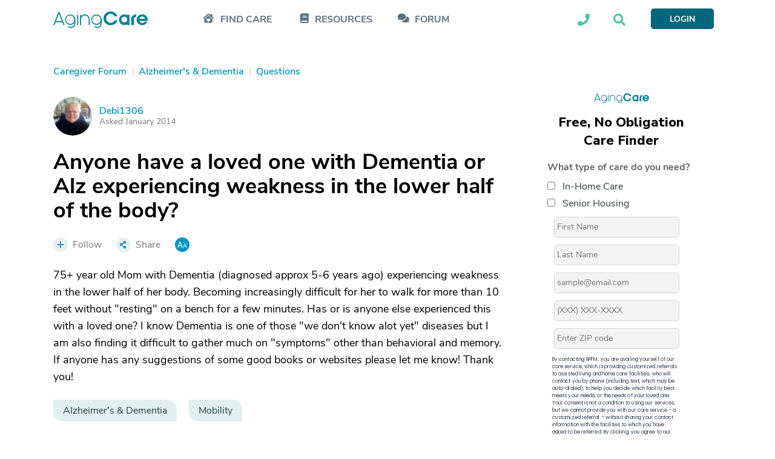

--- FILE ---
content_type: text/html; charset=utf-8
request_url: https://www.google.com/recaptcha/api2/aframe
body_size: 181
content:
<!DOCTYPE HTML><html><head><meta http-equiv="content-type" content="text/html; charset=UTF-8"></head><body><script nonce="TiMYhNWbmwtbrx7OhztTgw">/** Anti-fraud and anti-abuse applications only. See google.com/recaptcha */ try{var clients={'sodar':'https://pagead2.googlesyndication.com/pagead/sodar?'};window.addEventListener("message",function(a){try{if(a.source===window.parent){var b=JSON.parse(a.data);var c=clients[b['id']];if(c){var d=document.createElement('img');d.src=c+b['params']+'&rc='+(localStorage.getItem("rc::a")?sessionStorage.getItem("rc::b"):"");window.document.body.appendChild(d);sessionStorage.setItem("rc::e",parseInt(sessionStorage.getItem("rc::e")||0)+1);localStorage.setItem("rc::h",'1767221652236');}}}catch(b){}});window.parent.postMessage("_grecaptcha_ready", "*");}catch(b){}</script></body></html>

--- FILE ---
content_type: text/css
request_url: https://ac-cdn.azureedge.net/resources/Content/www/deploy/css/accontentpage-5f0ffea28f.min.css
body_size: 10939
content:
@charset "UTF-8";.breadcrumbs{margin-bottom:24px}.breadcrumbs ul{list-style:none;display:flex;flex-direction:row;flex-wrap:wrap;padding:0;margin:0}.breadcrumbs-beforeresultblock .breadcrumbs{margin-bottom:14px}.blue-header-modal.multi-step .header{color:#fff}.blue-header-modal.multi-step .body{color:#000;padding:24px 16px}.blue-header-modal.multi-step .body .step .location-input{padding-bottom:16px;max-width:360px}.blue-header-modal.multi-step .body .step .services-section{display:none}.blue-header-modal.multi-step .body .step .services-section .service-list .service-item{width:182px;float:left}.blue-header-modal.multi-step .body .step .services-section .service-list .service-item .ac-checkbox[type=checkbox]:checked+label,.blue-header-modal.multi-step .body .step .services-section .service-list .service-item .ac-checkbox[type=checkbox]:not(:checked)+label{padding-left:1.4em}.blue-header-modal.multi-step .body .step .input-list-container{max-width:360px}.blue-header-modal.multi-step .body .step .list-step-number{padding-left:0;padding-right:0}.blue-header-modal.multi-step .body .step .care-section .care-col-first,.blue-header-modal.multi-step .body .step .care-section .care-col-second{width:100%}.blue-header-modal.multi-step .body .step .care-section .care-input{padding-bottom:16px}.blue-header-modal.multi-step .body .step .care-section .care-input .care-button{display:flex;flex-direction:row;justify-content:center}.blue-header-modal.multi-step .body .step .care-section .care-input select.empty{color:#777}.blue-header-modal.multi-step .body .step .care-section .care-input select.empty option:not(:first-child){color:#000}@media (min-width:768px){.breadcrumbs{margin-bottom:32px}.breadcrumbs-beforeresultblock .breadcrumbs{margin-bottom:4px}.blue-header-modal.multi-step .header{padding-right:54px}.blue-header-modal.multi-step .body{min-height:425px;padding:24px 32px}.blue-header-modal.multi-step .body .step .care-section .care-input,.blue-header-modal.multi-step .body .step .location-input{padding-bottom:24px}.blue-header-modal.multi-step .body .step .services-section{display:block}.blue-header-modal.multi-step .body .step .list-step-number{padding-left:32px;padding-right:32px}.blue-header-modal.multi-step .body .step .care-section .care-col-first{width:360px;float:left}.blue-header-modal.multi-step .body .step .care-section .care-col-second{width:190px;float:right}.blue-header-modal.multi-step .body .step .care-section .care-input .care-button{justify-content:flex-end}}.thread .thread-header{width:100%;display:inline-flex;position:relative;align-content:bottom;margin-bottom:70px}.thread .thread-header .sort-by-container{position:absolute;display:block;width:auto;margin-bottom:0;padding-top:0;bottom:-50px;left:0}.thread .thread-header .sort-by-container>div{display:inline-flex}.thread .thread-header .sort-by-container .titled-dropdown-text{line-height:36px;height:40px;font-family:'Nunito Sans',Arial,Helvetica,sans-serif;color:#000;font-size:18px;padding-right:2px}.thread .thread-header .sort-by-container .dropdown{position:unset;border:none;border-bottom:solid #0EC6D2 3px;color:#000;border-radius:0;font-family:'Nunito Sans',Arial,Helvetica,sans-serif;padding-left:0;margin-left:8px;font-weight:700;font-size:18px;height:40px;line-height:36px;min-width:150px}.thread .thread-header .sort-by-container .dropdown .list{font-size:16px;border-radius:20px 0;padding-top:5px;padding-bottom:5px}.thread .thread-header .sort-by-container .dropdown.wide:after{height:12px;width:12px;margin-top:-10px;right:12px}.thread .thread-header .threadinfo-bar{padding-top:0;display:inline-flex;flex-direction:row;flex-wrap:wrap;align-items:flex-end;padding-left:68px;position:relative}.thread .thread-header .threadinfo-bar.threadinfo-bar-count{margin-left:12px;padding-left:0}.thread .thread-header .threadinfo-bar h1.threadinfo-header .title{padding-top:10px}.thread .thread-header .threadinfo-bar h1.threadinfo-header a,.thread .thread-header .threadinfo-bar h1.threadinfo-header a:hover{text-decoration:none}.thread .thread-header .threadinfo-bar h1.threadinfo-header .title-firstrow{font-weight:600}.thread .thread-header .threadinfo-bar h1.threadinfo-header .title-secondrow{font-weight:300}.thread .thread-header .threadinfo-bar .threadinfo-header{margin:0;font-family:'Kamerik 105',Arial,Helvetica,sans-serif;color:#0ec5d1;font-size:40px;line-height:40px;font-weight:700}.thread .thread-header .threadinfo-bar .threadinfo-header a{color:#0ec5d1}.thread .thread-header .threadinfo-bar .threadinfo-header.threadinfo-header-prefix{flex:0 1 100%;font-weight:200;padding-bottom:10px}.thread .thread-header .threadinfo-bar .threadinfo-header .threadinfo-term{line-height:18px;color:#888;font-family:'Nunito Sans',Arial,Helvetica,sans-serif;font-size:18px;font-weight:200;display:flex;left:0;top:calc(100% + 2px);position:absolute;margin-bottom:0}.thread .thread-header .threadinfo-bar .threadinfo-header .threadinfo-term strong{color:#22272d;text-transform:capitalize;font-weight:600}.thread .thread-header .speechbubble.speechbubble-threadcount{flex-shrink:0;font-size:24px;font-weight:200;font-family:'Kamerik 105',Arial,Helvetica,sans-serif;align-self:flex-end;margin-top:0}.thread .commentlist hr{margin-top:32px;margin-bottom:32px;margin-left:-16px;width:calc(100% + 32px)}.thread .commentlist hr.final{margin-bottom:0}.thread .commentlist .loadmorecontent-container.master-center-container{padding-right:0;padding-left:0;display:flex;justify-content:space-between}.thread .loader{width:38px;height:38px;margin-left:auto;margin-right:auto}@media (min-width:768px){.thread .commentlist hr{width:100%;margin-left:0}.thread .thread-header{position:relative;margin-bottom:32px}.thread .thread-header .sort-by-container{position:absolute;top:auto;bottom:4px;right:0;height:40px;left:auto}.thread .thread-header .threadinfo-bar{display:inline-flex;margin-bottom:0;padding-top:26px;width:100%;padding-left:78px}.thread .thread-header .threadinfo-bar h1.threadinfo-header .title{float:left;margin-top:28px;padding-top:0}.thread .thread-header .threadinfo-bar h1.threadinfo-header .title-secondrow{margin-top:40px}.thread .thread-header .threadinfo-bar h1.threadinfo-header .title-firstrow{float:left;width:0}.thread .thread-header .threadinfo-bar h1.threadinfo-header .title-firstrow.autowidth{width:auto;margin-top:25px}.thread .thread-header .threadinfo-bar.threadinfo-bar-count{padding-left:0}.thread .thread-header .threadinfo-bar .underline{border-bottom:#ddd solid 1px;margin-bottom:4px;width:auto;flex-grow:1;margin-left:8px}.thread .thread-header .threadinfo-bar .threadinfo-header{font-size:44px;line-height:44px;border:none;width:auto}.thread .thread-header .threadinfo-bar .threadinfo-icons{width:100%;padding-left:20px;border-bottom:solid #ddd 1px;height:25px;padding-top:10px;max-height:25px}.thread .thread-header .speechbubble.speechbubble-threadcount{font-size:28px;height:65px;width:65px;margin-bottom:3px}}@media (max-width:1030px) and (min-width:992px){.thread .thread-header .sort-by-container .titled-dropdown-text{display:none!important}}.pagination-container{display:flex;flex-direction:row;justify-content:center;padding-bottom:32px}.pagination-container .pagination-button{width:40px;height:40px;color:#fff;margin-left:8px;margin-right:8px;display:inline-flex;align-content:center}.pagination-container .pagination-button .load-more{cursor:pointer}.pagination-container .pagination-button .speechbubble{margin-left:auto;margin-right:auto;width:40px;height:40px;cursor:pointer;display:inline-flex;justify-content:center;align-content:center}.pagination-container .pagination-button .speechbubble.hidden{display:none}.pagination-container .pagination-button .button-load{background-color:#0EC6D2}.pagination-container .pagination-button .button-load::after{height:12px;width:12px;border:solid #fff;content:' ';border-width:0 1px 1px 0;display:block;transform:rotate(45deg);-webkit-transform:rotate(45deg)}.pagination-container .pagination-button .button-first-page{background-color:#0EC6D2}.pagination-container .pagination-button .button-first-page.speechbubble-grey{background-color:#ddd;cursor:auto}.pagination-container .pagination-button .button-first-page::before{height:18px;width:2px;border:solid #fff;content:' ';border-width:0 2px 0 0;display:block;margin-right:5px;margin-left:6px}.pagination-container .pagination-button .button-first-page::after{height:12px;width:12px;border:solid #fff;content:' ';border-width:0 0 1px 1px;display:block;transform:rotate(45deg);-webkit-transform:rotate(45deg)}.pagination-container .pagination-button .button-previous-page{background-color:#00accc;padding-left:4px}.pagination-container .pagination-button .button-previous-page.speechbubble-grey{background-color:#ddd;cursor:auto}.pagination-container .pagination-button .button-previous-page::after{height:12px;width:12px;border:solid #fff;content:' ';border-width:0 0 1px 1px;display:block;transform:rotate(45deg);-webkit-transform:rotate(45deg)}.pagination-container .pagination-button .button-next-page{background-color:#00accc;padding-right:4px}.pagination-container .pagination-button .button-next-page.speechbubble-grey{background-color:#ddd;cursor:auto}.pagination-container .pagination-button .button-next-page::before{height:12px;width:12px;border:solid #fff;content:' ';border-width:1px 1px 0 0;display:block;transform:rotate(45deg);-webkit-transform:rotate(45deg)}.pagination-container .pagination-button .button-last-page{background-color:#0EC6D2}.pagination-container .pagination-button .button-last-page.speechbubble-grey{background-color:#ddd;cursor:auto}.pagination-container .pagination-button .button-last-page::before{height:12px;width:12px;border:solid #fff;content:' ';border-width:1px 1px 0 0;display:block;transform:rotate(45deg);-webkit-transform:rotate(45deg)}.pagination-container .pagination-button .button-last-page::after{height:18px;width:2px;border:solid #fff;content:' ';border-width:0 0 0 2px;display:block;margin-right:5px;margin-left:6px}.pagination-container .pagination-page-numbers{height:40px;width:340px;display:inline-flex;justify-content:center;margin-left:10px;margin-right:10px;color:#0EC6D2;font-family:'Kamerik 105',Arial,Helvetica,sans-serif;font-weight:700;font-size:21px;align-content:center}.pagination-container .pagination-page-numbers .page-number{line-height:40px;padding-left:8px;padding-right:8px;cursor:pointer;text-decoration:none;display:none}.pagination-container .pagination-page-numbers .page-number.active{cursor:auto;color:#22272d;display:block}@media (min-width:768px){.pagination-container .pagination-page-numbers .page-number{display:block}}.action-qtip .qtip-tip{display:none!important}.action-qtip.card-options .qtip-content .custom-qtipcontent{border-radius:15px 0}.action-qtip.card-options .qtip-close{right:10px;top:10px;height:24px;width:24px;text-decoration:none}.action-qtip.card-options .qtip-close .ui-icon-close{height:24px;width:24px;line-height:24px;font-family:'Nunito Sans',Arial,Helvetica,sans-serif;font-size:24px;font-weight:300;content:"X";color:#A3A9AA}.action-qtip .qtip-content .custom-qtipcontent{background-color:#fff;-webkit-box-shadow:0 1px 5px 0 rgba(0,0,0,.22);-moz-box-shadow:0 1px 5px 0 rgba(0,0,0,.22);box-shadow:0 1px 5px 0 rgba(0,0,0,.22);padding:8px 16px;border-top-right-radius:16px;border-bottom-left-radius:16px;display:flex!important;align-items:flex-end}.action-qtip .qtip-content .custom-qtipcontent>.actionWidget__medium:not(:last-child){margin-right:16px}.action-qtip .qtip-content .custom-qtipcontent.optionslist{padding:15px 35px 15px 15px}.action-qtip .qtip-content .custom-qtipcontent .interaction-items{display:inline-flex;align-self:center;margin-left:25px}.action-qtip .qtip-content .custom-qtipcontent .custom-item{display:flex;flex-direction:column;text-align:center;align-self:center}.action-qtip .qtip-content .custom-qtipcontent .custom-item.printer svg{top:6px;left:5px}.action-qtip .qtip-content .custom-qtipcontent .custom-item>svg{height:25px;width:25px;cursor:pointer}.action-qtip .qtip-content .custom-qtipcontent .custom-item.email>svg{height:12px;width:15px;left:5px}.action-qtip .qtip-content .custom-qtipcontent .custom-item.reaction{cursor:pointer}.action-qtip .qtip-content .custom-qtipcontent .custom-item.reaction>svg{height:16px;width:19px;cursor:pointer;margin-bottom:3px}.action-qtip .qtip-content .custom-qtipcontent .custom-item.reaction.active>span{color:#00bac5}.action-qtip .qtip-content .custom-qtipcontent .custom-item.svgcontainer>svg{height:15px;width:15px;left:8px;top:6px}.action-qtip .qtip-content .custom-qtipcontent .custom-item>span{font-family:"Kamerik 105";font-size:10px;font-weight:400}.ac-confirm-modal,.action.thumbsuplink .threadinfo-reactions{font-family:'Nunito Sans',Arial,Helvetica,sans-serif}.action-qtip .qtip-content .custom-qtipcontent .custom-item:not(:first-child){margin-left:15px}.action.thumbsuplink{cursor:pointer;display:flex}.action.thumbsuplink svg{height:27px;width:18px;fill:#00bac5;margin-right:3px}.action.thumbsuplink .threadinfo-reactions{font-size:14px;vertical-align:text-top;color:#6c6d6e;font-weight:600;display:inline;line-height:18px;cursor:pointer}.ac-confirm-modal{position:fixed;z-index:16000;outline:0;top:0;right:0;bottom:0;left:0;font-size:17px;color:#2a3334;font-weight:400;background-color:rgba(0,0,0,.5)}.ac-confirm-modal .ac-confirm-container{position:relative;top:50%;left:50%;transform:translate(-50%,-50%);width:600px;max-width:100%;background-color:#fff;border-radius:5px}.ac-confirm-modal .ac-confirm-container .ac-confirm-close{position:absolute;top:0;right:0;margin:15px;cursor:pointer;z-index:100}.ac-confirm-modal .ac-confirm-container .ac-confirm-title{font-family:'Kamerik 105',Arial,Helvetica,sans-serif;font-size:24px;color:#2a3334;font-weight:700;position:relative;padding:15px;text-align:center;border-bottom:1px solid #eee;overflow-x:hidden;overflow-y:auto}.ac-confirm-modal .ac-confirm-container .ac-confirm-message{position:relative;padding:15px;text-align:center;overflow-x:hidden;overflow-y:auto}.ac-confirm-modal .ac-confirm-container .ac-confirm-message .fieldgroup{display:flex;flex-direction:column;align-items:flex-start;width:100%}.ac-confirm-modal .ac-confirm-container .ac-confirm-message .fieldgroup>input{width:100%;margin-bottom:15px}.ac-confirm-modal .ac-confirm-container .ac-confirm-buttons{position:relative;display:flex;padding:15px}.ac-confirm-modal .ac-confirm-container .ac-confirm-buttons .buttons-wrapper{margin:auto}.ac-confirm-modal .ac-confirm-container .ac-confirm-buttons .buttons-wrapper .rounded-button{margin:0 8px;display:inline-block;min-width:100px}.contentmaker{display:flex;flex-direction:column;position:relative;width:100%}.contentmaker .cancel{position:absolute;color:#C8D3D4;font-weight:400;font-size:20px;text-decoration:none;height:28px;font-family:'Nunito Sans',Arial,Helvetica,sans-serif;cursor:pointer;line-height:28px;z-index:99}.article-page,.article-page .comments a,.contentmaker .quilleditor{position:relative}.contentmaker .button-saveedits{order:3;display:flex;justify-content:center;align-self:flex-end;margin-top:15px}.contentmaker.askquestion .editor-actions .ac-button{background-color:#327176}.contentmaker .quilleditor{display:inline-block;width:100%;order:2}.contentmaker .quilleditor .charactercount-textfield{display:block}.contentmaker .quilleditor .standalone-container .ql-snow.ql-toolbar,.editcontainer>span,.editor-container.fullscreen .contentmaker .quilleditor.askquestion .standalone-container .ql-toolbar.ql-snow{display:none}.contentmaker .quilleditor .charactercount-textfield:after{margin-top:-40px;flex-direction:column;text-align:right;padding:8px 16px}.contentmaker .quilleditor.askquestion{padding-top:20px}.contentmaker .quilleditor.askquestion .title-content{font-family:'Kamerik 105',Arial,Helvetica,sans-serif;font-weight:700;font-size:20px;line-height:26px;min-height:71px;background-color:#fff;resize:none}.contentmaker .quilleditor.askquestion .body-field{margin-top:24px}.contentmaker .quilleditor.askquestion .cancel{top:-8px;color:#fff}.contentmaker .quilleditor .cancel{right:0;top:-32px}.contentmaker .quilleditor.answerquestion .cancel{top:-24px;right:0}.contentmaker .quilleditor .standalone-container{background-color:transparent}.contentmaker .quilleditor .standalone-container .snowcontainer{height:350px;border:none;background-color:#fff;border-top-right-radius:16px;border-bottom-left-radius:16px;font-family:'Nunito Sans',Arial,Helvetica,sans-serif;word-break:break-word;font-size:18px;color:#000;line-height:28px;font-weight:400;padding-bottom:40px}.contentmaker .quilleditor .standalone-container .ql-snow.ql-container .ql-editor,.contentmaker .quilleditor .standalone-container .ql-snow.ql-container .ql-editor.ql-blank{padding:16px!important}.contentmaker .quilleditor .standalone-container .ql-snow.ql-container .ql-editor.ql-blank:before{font-style:normal}.contentmaker .quilleditor .standalone-container .ql-snow .ql-stroke{stroke:#fff}.contentmaker .quilleditor .standalone-container .ql-snow .ql-fill,.contentmaker .quilleditor .standalone-container .ql-snow .ql-stroke.ql-fill{fill:#fff}.contentmaker .quilleditor .standalone-container .ql-snow .ql-formats button{margin-right:0;height:27px}.contentmaker .quilleditor .standalone-container .ql-link{transform:rotate(90deg)}.contentmaker .quilleditor label.error{margin-bottom:0;margin-top:5px}.contentmaker .topic-dropdown{padding-top:25px;width:100%}.contentmaker .topic-dropdown select{width:100%;background-color:#fff}.contentmaker .editor-actions{padding-top:20px;order:2;margin:0;background-color:transparent;flex-direction:row;width:100%;height:auto;justify-content:flex-end;display:flex}.contentmaker .editor-actions .button.button-primary.button-saveedits,.contentmaker .editor-actions .button.button-primary.button-submityouranswer{margin-right:0;padding:5px 15px;font-size:18px;color:#fff;font-family:'Nunito Sans',Arial,Helvetica,sans-serif}.contentmaker .editor-actions .backbutton{top:10px}.contentmaker .editor-actions .field.field-dropdown{border-radius:0!important}.contentmaker .editor-actions .nice-select{margin-right:30px;font-family:'Kamerik 105',Arial,Helvetica,sans-serif;font-size:14px;order:2;background-color:#02abca;border-color:#02abca;padding-left:15px}.contentmaker .editor-actions .nice-select .list{background-color:#02abca}.contentmaker .editor-actions .cancel{left:15px;top:0}.editor-container.fullscreen{position:fixed;top:0;height:100vh;left:0;right:0;z-index:999;padding:0 10px;background-color:#fff}.editor-container.fullscreen .contentmaker .quilleditor.askquestion{padding-top:50px}.editor-container.fullscreen .contentmaker .quilleditor.askquestion .cancel{top:-45px;color:#ddd}.editor-container.fullscreen .contentmaker .quilleditor.askquestion .title-field{margin-bottom:25px}.editor-container.fullscreen .contentmaker .quilleditor.askquestion .standalone-container .snowcontainer{height:calc(100vh - 294px)}.editor-container.fullscreen .contentmaker .quilleditor .standalone-container .snowcontainer{height:calc(100vh - 120px)}.editcontainer .button.button-online{padding:5px 30px;height:42px;font-weight:600;margin-top:5px}.editcontainer>span{font-family:'Nunito Sans',Arial,Helvetica,sans-serif;font-size:15px;color:#888;line-height:15px}.editcontainer>span>span{padding-left:5px}.editcontainer>span>svg{height:13px;width:13px}@media (min-width:768px){.contentmaker .quilleditor{order:1}.contentmaker .quilleditor .standalone-container .ql-snow.ql-toolbar{padding-bottom:8px}.contentmaker .quilleditor .standalone-container .ql-snow.ql-toolbar .ql-formats{margin-left:5px}.contentmaker .quilleditor.editing .cancel{top:-32px}.contentmaker .quilleditor .cancel{left:auto;right:0;top:3px;text-align:right;z-index:10}.contentmaker .quilleditor.askquestion{padding-top:35px}.contentmaker .quilleditor.askquestion .standalone-container .ql-toolbar.ql-snow{display:none}.contentmaker .quilleditor.askquestion .cancel{top:3px}.contentmaker .editor-actions{padding-top:16px;order:2;margin:0;background-color:transparent;flex-direction:row;width:100%;height:auto;justify-content:flex-end;display:flex}.contentmaker .editor-actions .button.button-primary.button-saveedits,.contentmaker .editor-actions .button.button-primary.button-submityouranswer{order:2;border-top-right-radius:20px;position:relative;top:auto;right:auto}.contentmaker .editor-actions .nice-select{order:1;background-color:#fff;border-color:#fff;padding-left:25px}.contentmaker .editor-actions .field.field-dropdown{border-top-right-radius:20px!important;border-bottom-left-radius:20px!important}}.discussion-page .sectionHeader .anchor,.question-page .sectionHeader .anchor{top:-60px}.question-page .ActionBar>*{margin-right:24px}.question-page .Tags>*{margin-right:16px;margin-bottom:16px}.question-page .Closed{margin-bottom:24px}.question-page .Closed.bottom{margin-bottom:0}.question-page .sectionHeader{margin-top:48px;padding-bottom:32px}.question-page .sectionHeader .input-field .ac-button{min-width:155px}.question-page .CommentBlock{margin-top:24px}.question-page .Header .badge{flex:50%}.question-page .Header button.ac-button{align-self:center}.question-page .seemore{cursor:pointer}.question-page .form.form-blue{margin-top:0}.question-page .comments-page #div-gpt-ad-1516733713938-4{border-bottom:solid 1px #eee;width:100%!important;text-align:center;height:300px!important}@media (min-width:768px){.question-page{padding-top:0}.question-page .newContentWidget{margin-bottom:48px}.question-page .CommentBlock{margin-left:0;margin-right:0}.question-page .sectionHeader .anchor{top:-90px}#div-gpt-ad-1516733713938-3{margin-bottom:48px;margin-top:0;border-bottom:solid #ddd 1px}}.article-page .longformquizz-widget{display:flex;width:100%;margin-bottom:16px}.article-page .longformquizz-widget .left-side{width:65%;border-radius:10px 0 0 10px;background:linear-gradient(180deg,#0C4A57 0,#0095BC 100%);padding-bottom:29px}.article-page .longformquizz-widget .left-side .text-info{margin-top:19px;margin-left:24px;color:#FFF;font-family:"Nunito Sans";font-size:20px;font-style:normal;font-weight:700;line-height:150%}.article-page .longformquizz-widget .left-side .text-desc{margin-top:10px;margin-left:24px;color:#FFF;font-family:"Nunito Sans";font-size:16px;font-style:normal;font-weight:400;line-height:120%}.article-page .longformquizz-widget .right-side-success{width:100%;border-radius:10px;background:#EFF7FF;padding:13px 34px 20px;flex-direction:column}.article-page .longformquizz-widget .right-side-success .text-title{color:#01667B;text-align:center;font-family:"Nunito Sans";font-size:20px;font-style:normal;font-weight:800;line-height:150%;margin-bottom:16px}.article-page .longformquizz-widget .right-side-success button{width:100%;color:#FFF;text-align:center;font-family:Nunito;font-size:18px;font-style:normal;font-weight:700;line-height:150%;display:flex;padding:10px 16px;justify-content:center;align-items:center;gap:8px;border-radius:5px;border:2px solid #4EC2A6;background:#4EC2A6}.article-page .longformquizz-widget .right-side{width:100%;border-radius:10px;background:#EFF7FF}.article-page .longformquizz-widget .right-side .text-bar{margin-top:14px;color:#0C4A57;text-align:center;font-family:"Nunito Sans";font-size:16px;font-style:normal;font-weight:700;line-height:150%}.article-page .longformquizz-widget .right-side .answer-container{margin:19px 30px;display:flex;flex-direction:column}.article-page .longformquizz-widget .right-side .answer-container button{cursor:pointer;border-radius:5px;border:1px solid #0095BC;background:#FFF;display:flex;width:156px;height:35px;padding:10px 16px;justify-content:center;align-items:center;gap:8px;flex-shrink:0;color:#0C4A57;text-align:center;font-family:Nunito;font-size:18px;font-style:normal;font-weight:600;line-height:150%}.article-page .longformquizz-widget .right-side .answer-container .row{display:flex;justify-content:center}.article-page .longformquizz-widget .right-side .answer-container .row:first-child{margin-bottom:9px}.article-page .longformquizz-widget .right-side .answer-container .row button:first-child{margin-right:10px}.article-page .Tags>*{margin-bottom:16px;margin-right:16px}.article-page .ActionBar>*{margin-right:24px}.article-page .Closed,.article-page .Closed.bottom{margin-bottom:48px}.article-page .Article-AuthorProfile{border:1px solid #0095bc;margin-bottom:40px}.article-page .CommentBlock{margin-bottom:48px;margin-top:24px}.article-page .CommentBlock .input-field .ac-button{min-width:170px}.article-page .comments{border-bottom:solid 1px #ddd;padding-bottom:32px;margin-bottom:32px}.article-page .comments a:after{content:"∟";transform:rotate(-135deg);display:inline-block;font-size:14px;position:absolute;height:0;line-height:4px;bottom:10px;margin-left:2px;color:#0099b6}.article-page .article-body .findcarehousing{margin-top:0;margin-bottom:24px}.article-page .article-body .findcarehousing h2{font-size:44px;line-height:46px;margin:0;display:block}.article-page .article-body .findcarehousing div,.article-page .article-body .findcarehousing p{margin-bottom:0}.article-page .article-body .adplaceholder>div{margin-bottom:24px!important}.article-page .article-body .article-inline-form-container{display:flex;border-top:3px solid #45B89C;background:#E6F2FC}.article-page .article-body .article-inline-form-container div{margin-bottom:0}.article-page .article-body .article-inline-form-container .left-side{display:flex}.article-page .article-body .article-inline-form-container .left-side .title{color:#01667B;font-family:"Nunito Sans";font-style:normal;font-weight:900;line-height:normal;margin-bottom:8.5px}.article-page .article-body .article-inline-form-container .left-side .title svg{margin-left:8px;padding-top:4px}.article-page .article-body .article-inline-form-container .left-side .subtitle{color:#666;font-family:"Nunito Sans";font-style:normal;font-weight:700;line-height:124%}.article-page .article-body .article-inline-form-container .right-side .zip-code-container{width:100%}.article-page .article-body .article-inline-form-container .right-side .zip-code-container .zip-title{color:#666;font-family:"Work Sans";font-size:16px;font-style:normal;font-weight:500;line-height:24px}.article-page .article-body .article-inline-form-container .right-side .zip-code-container .zip-form{width:100%;height:47.5px}.article-page .article-body .article-inline-form-container .right-side .zip-code-container .zip-form span.twitter-typeahead{width:100%;height:100%}.article-page .article-body .article-inline-form-container .right-side .zip-code-container .zip-form span.twitter-typeahead input{width:100%}.article-page .article-body .article-inline-form-container .right-side .zip-code-container .zip-form span.twitter-typeahead .twitter-typeahead:nth-of-type(1){height:48px}.article-page .article-body .article-inline-form-container .right-side .zip-code-container .zip-form span.twitter-typeahead .twitter-typeahead:nth-of-type(2){margin-top:-19px}.article-page .article-body .article-inline-form-container .right-side .zip-code-container .zip-form .tt-menu{background-color:#fff;margin-top:-5px}.article-page .article-body .article-inline-form-container .right-side .zip-code-container .zip-form .tt-menu .tt-dataset{padding:5px 0;min-width:150px;border:1px solid #ddd}.article-comments-page .CommentBlock .input-field .ac-button,.discussion-page .sectionHeader .input-field .ac-button{min-width:170px}.article-page .article-body .article-inline-form-container .right-side .zip-code-container .zip-form .tt-menu .tt-dataset .tt-suggestion{padding:5px 15px;background-color:#fff;text-align:left}.article-page .article-body .article-inline-form-container .right-side .zip-code-container .zip-form .tt-menu .tt-dataset .tt-suggestion.tt-selectable{cursor:pointer}.article-page .article-body .article-inline-form-container .right-side .zip-code-container .zip-form .tt-menu .tt-dataset .tt-suggestion:hover{background-color:#ddd}.article-page .article-body .article-inline-form-container .right-side .zip-code-container .zip-form .typeAhead.tt-hint{display:none!important}.article-page .article-body .article-inline-form-container .right-side .zip-code-container .zip-form .typeAhead.tt-input{display:flex;height:100%;padding:8px 12px;align-items:center;gap:8px;align-self:stretch;border-radius:8px;border:1px solid #D0D5DD;background:#FFF!important;box-shadow:0 1px 2px 0 rgba(16,24,40,.05)}.article-page .article-body .article-inline-form-container .right-side .zip-code-container .zip-error{display:none;color:#CB101D;font-family:Inter;font-size:14px;font-style:normal;font-weight:400;line-height:20px}.article-page .article-body .article-inline-form-container .right-side .zip-code-container .submission-button{margin-top:14px;margin-right:7px}.article-page .article-body .article-inline-form-container .right-side .zip-code-container .submission-button button{cursor:pointer;padding:12px 20px;justify-content:center;align-items:flex-end;border-radius:10px;border:1px solid #007E98;background:#007E98;color:#FFF;font-family:"Work Sans";font-size:16px;font-style:normal;font-weight:600;line-height:24px;letter-spacing:1.6px}.article-page .article-body .article-inline-form-container.cta{flex-direction:column;border-right:none}.article-page .article-body .article-inline-form-container.cta .left-side{width:100%;text-align:center;flex-direction:column;padding-top:19px;padding-bottom:10px;border-right:none}.article-page .article-body .article-inline-form-container.cta .left-side .title svg{display:none}.article-page .article-body .article-inline-form-container.cta .right-side{width:100%;padding-top:0}.article-page .article-body .article-inline-form-container.cta .right-side .zip-form,.article-page .article-body .article-inline-form-container.cta .right-side .zip-title{display:none}.in-article-1,.in-article-2{height:420px}.in-article-1>div,.in-article-1>div>iframe,.in-article-2>div,.in-article-2>div>iframe{width:248px!important;height:404px!important}.article-comments-page .CommentBlock{margin-bottom:32px}.article-comments-page .sectionHeader{padding-bottom:40px}@media screen and (max-width:767px){.article-page .longformquizz-widget .left-side .text-info{margin-top:20%;margin-right:24px;text-align:center}.article-page .longformquizz-widget .left-side .text-desc{margin-right:24px;text-align:center}.article-page .longformquizz-widget .right-side{width:55%}.article-page .longformquizz-widget .right-side .answer-container .row{flex-direction:column}.article-page .longformquizz-widget .right-side .answer-container .row:first-child{margin-bottom:0}.article-page .longformquizz-widget .right-side .answer-container .row div{display:flex;justify-content:center;margin-bottom:8px}}@media (min-width:320px){.in-article-1,.in-article-2{height:398px}.in-article-1>div,.in-article-1>div>iframe,.in-article-2>div,.in-article-2>div>iframe{width:290px!important;height:382px!important}}@media (min-width:375px){.in-article-1,.in-article-2{height:346px}.in-article-1>div,.in-article-1>div>iframe,.in-article-2>div,.in-article-2>div>iframe{width:345px!important;height:330px!important}}@media (min-width:425px){.in-article-1,.in-article-2{height:346px}.in-article-1>div,.in-article-1>div>iframe,.in-article-2>div,.in-article-2>div>iframe{width:395px!important;height:330px!important}}@media (min-width:768px){.article-page .newContentWidget{margin-bottom:48px}.article-comments-page .CommentBlock{margin-bottom:40px}.in-article-1,.in-article-2{height:236px}.in-article-1>div,.in-article-1>div>iframe,.in-article-2>div,.in-article-2>div>iframe{width:540px!important;height:220px!important}}@media (min-width:600px){.article-inline-form-container{border-radius:0 20px;border-right:1px solid #b2cccc}.article-inline-form-container .left-side{flex-direction:column;padding:28px 11px 12px 20px;width:38%;border-right:1px solid #b2cccc}.article-inline-form-container .left-side .title{font-size:22px}.article-inline-form-container .left-side .subtitle{font-size:18px}.article-inline-form-container .right-side{padding:11px 8px 11px 16px;width:62%}.article-inline-form-container .right-side button{width:100%}}@media (max-width:600px){.article-inline-form-container{border-radius:0;flex-direction:column;text-align:center;padding:15px 11px 20px;margin-left:-16px;margin-right:-16px}.article-inline-form-container .left-side{border-right:0;width:100%;padding:0;flex-direction:column}.article-inline-form-container .left-side .title{font-size:28px;padding:0 10vw;margin-bottom:5px}.article-inline-form-container .left-side .title svg{display:none}.article-inline-form-container .left-side .subtitle{font-size:18px;padding:0 14vw}.article-inline-form-container .right-side{margin-top:14px;padding:0;text-align:left;width:100%}.article-inline-form-container .right-side button{width:102%}}.discussion-page .Tags>*{margin-bottom:16px;margin-right:16px}.discussion-page .ActionBar>*{margin-right:24px}.discussion-page .Closed{margin-bottom:24px}.discussion-page .Closed.bottom{margin-bottom:0}.discussion-page .sectionHeader{margin-top:48px;padding-bottom:32px}.discussion-page .CommentBlock{margin-top:24px}.discussion-page .Header .badge{flex:50%}.discussion-page .Header button.ac-button{align-self:center}.discussion-page .form.form-blue{margin-top:0}.discussion-page .comments-page #div-gpt-ad-1516733713938-4{border-bottom:solid 1px #eee;width:100%!important;text-align:center;height:300px!important}#div-gpt-ad-1516733713938-3{margin-bottom:0;margin-top:36px}@media (min-width:768px){.discussion-page .newContentWidget{padding-bottom:48px}.discussion-page .sectionHeader .anchor{top:-90px}#div-gpt-ad-1516733713938-3{margin-bottom:48px;margin-top:0}}
.qtip{position:absolute;left:-28000px;top:-28000px;display:none;max-width:280px;min-width:50px;font-size:10.5px;line-height:12px;direction:ltr;box-shadow:none;padding:0}.qtip-content,.qtip-titlebar{position:relative;overflow:hidden}.qtip-content{padding:5px 9px;text-align:left;word-wrap:break-word}.qtip-titlebar{padding:5px 35px 5px 10px;border-width:0 0 1px;font-weight:700}.qtip-titlebar+.qtip-content{border-top-width:0!important}.qtip-close{position:absolute;right:-9px;top:-9px;z-index:11;cursor:pointer;outline:0;border:1px solid transparent}.qtip-titlebar .qtip-close{right:4px;top:50%;margin-top:-9px}* html .qtip-titlebar .qtip-close{top:16px}.qtip-icon .ui-icon,.qtip-titlebar .ui-icon{display:block;text-indent:-1000em;direction:ltr}.qtip-icon,.qtip-icon .ui-icon{-moz-border-radius:3px;-webkit-border-radius:3px;border-radius:3px;text-decoration:none}.qtip-icon .ui-icon{width:18px;height:14px;line-height:14px;text-align:center;text-indent:0;font:400 bold 10px/13px Tahoma,sans-serif;color:inherit;background:-100em -100em no-repeat}.qtip-default{border:1px solid #F1D031;background-color:#FFFFA3;color:#555}.qtip-default .qtip-titlebar{background-color:#FFEF93}.qtip-default .qtip-icon{border-color:#CCC;background:#F1F1F1;color:#777}.qtip-default .qtip-titlebar .qtip-close{border-color:#AAA;color:#111}.qtip-light{background-color:#fff;border-color:#E2E2E2;color:#454545}.qtip-light .qtip-titlebar{background-color:#f1f1f1}.qtip-dark{background-color:#505050;border-color:#303030;color:#f3f3f3}.qtip-dark .qtip-titlebar{background-color:#404040}.qtip-dark .qtip-icon{border-color:#444}.qtip-dark .qtip-titlebar .ui-state-hover{border-color:#303030}.qtip-cream{background-color:#FBF7AA;border-color:#F9E98E;color:#A27D35}.qtip-red,.qtip-red .qtip-icon,.qtip-red .qtip-titlebar .ui-state-hover{border-color:#D95252}.qtip-cream .qtip-titlebar{background-color:#F0DE7D}.qtip-cream .qtip-close .qtip-icon{background-position:-82px 0}.qtip-red{background-color:#F78B83;color:#912323}.qtip-red .qtip-titlebar{background-color:#F06D65}.qtip-red .qtip-close .qtip-icon{background-position:-102px 0}.qtip-green{background-color:#CAED9E;border-color:#90D93F;color:#3F6219}.qtip-green .qtip-titlebar{background-color:#B0DE78}.qtip-green .qtip-close .qtip-icon{background-position:-42px 0}.qtip-blue{background-color:#E5F6FE;border-color:#ADD9ED;color:#5E99BD}.qtip-blue .qtip-titlebar{background-color:#D0E9F5}.qtip-blue .qtip-close .qtip-icon{background-position:-2px 0}.qtip-shadow{-webkit-box-shadow:1px 1px 3px 1px rgba(0,0,0,.15);-moz-box-shadow:1px 1px 3px 1px rgba(0,0,0,.15);box-shadow:1px 1px 3px 1px rgba(0,0,0,.15)}.qtip-bootstrap,.qtip-rounded,.qtip-tipsy{-moz-border-radius:5px;-webkit-border-radius:5px;border-radius:5px}.qtip-rounded .qtip-titlebar{-moz-border-radius:4px 4px 0 0;-webkit-border-radius:4px 4px 0 0;border-radius:4px 4px 0 0}.qtip-youtube{-moz-border-radius:2px;-webkit-border-radius:2px;border-radius:2px;-webkit-box-shadow:0 0 3px #333;-moz-box-shadow:0 0 3px #333;box-shadow:0 0 3px #333;color:#fff;border:0 solid transparent;background:#4A4A4A;background-image:-webkit-gradient(linear,left top,left bottom,color-stop(0,#4A4A4A),color-stop(100%,#000));background-image:-webkit-linear-gradient(top,#4A4A4A 0,#000 100%);background-image:-moz-linear-gradient(top,#4A4A4A 0,#000 100%);background-image:-ms-linear-gradient(top,#4A4A4A 0,#000 100%);background-image:-o-linear-gradient(top,#4A4A4A 0,#000 100%)}.qtip-youtube .qtip-titlebar{background-color:transparent}.qtip-youtube .qtip-content{padding:.75em;font:12px arial,sans-serif;filter:progid:DXImageTransform.Microsoft.Gradient(GradientType=0, StartColorStr=#4a4a4a, EndColorStr=#000000);-ms-filter:"progid:DXImageTransform.Microsoft.Gradient(GradientType=0,StartColorStr=#4a4a4a,EndColorStr=#000000);"}.qtip-youtube .qtip-icon{border-color:#222}.qtip-youtube .qtip-titlebar .ui-state-hover{border-color:#303030}.qtip-jtools{background:#232323;background:rgba(0,0,0,.7);background-image:-webkit-gradient(linear,left top,left bottom,from(#717171),to(#232323));background-image:-moz-linear-gradient(top,#717171,#232323);background-image:-webkit-linear-gradient(top,#717171,#232323);background-image:-ms-linear-gradient(top,#717171,#232323);background-image:-o-linear-gradient(top,#717171,#232323);border:2px solid #ddd;border:2px solid rgba(241,241,241,1);-moz-border-radius:2px;-webkit-border-radius:2px;border-radius:2px;-webkit-box-shadow:0 0 12px #333;-moz-box-shadow:0 0 12px #333;box-shadow:0 0 12px #333}.qtip-jtools .qtip-titlebar{filter:progid:DXImageTransform.Microsoft.gradient(startColorstr=#717171, endColorstr=#4A4A4A);-ms-filter:"progid:DXImageTransform.Microsoft.gradient(startColorstr=#717171,endColorstr=#4A4A4A)"}.qtip-jtools .qtip-content{filter:progid:DXImageTransform.Microsoft.gradient(startColorstr=#4A4A4A, endColorstr=#232323);-ms-filter:"progid:DXImageTransform.Microsoft.gradient(startColorstr=#4A4A4A,endColorstr=#232323)"}.qtip-jtools .qtip-content,.qtip-jtools .qtip-titlebar{background:0 0;color:#fff;border:0 dashed transparent}.qtip-jtools .qtip-icon{border-color:#555}.qtip-jtools .qtip-titlebar .ui-state-hover{border-color:#333}.qtip-cluetip{-webkit-box-shadow:4px 4px 5px rgba(0,0,0,.4);-moz-box-shadow:4px 4px 5px rgba(0,0,0,.4);box-shadow:4px 4px 5px rgba(0,0,0,.4);background-color:#D9D9C2;color:#111;border:0 dashed transparent}.qtip-cluetip .qtip-titlebar{background-color:#87876A;color:#fff;border:0 dashed transparent}.qtip-cluetip .qtip-icon{border-color:#808064}.qtip-cluetip .qtip-titlebar .ui-state-hover{border-color:#696952;color:#696952}.qtip-tipsy{background:#000;background:rgba(0,0,0,.87);color:#fff;border:0 solid transparent;font-size:11px;font-family:'Lucida Grande',sans-serif;font-weight:700;line-height:16px;text-shadow:0 1px #000}.qtip-tipsy .qtip-titlebar{padding:6px 35px 0 10px;background-color:transparent}.qtip-tipsy .qtip-content{padding:6px 10px}.qtip-tipsy .qtip-icon{border-color:#222;text-shadow:none}.qtip-tipsy .qtip-titlebar .ui-state-hover{border-color:#303030}.qtip-tipped{border:3px solid #959FA9;-moz-border-radius:3px;-webkit-border-radius:3px;border-radius:3px;background-color:#F9F9F9;color:#454545;font-weight:400;font-family:serif}.qtip-tipped .qtip-titlebar{border-bottom-width:0;color:#fff;background:#3A79B8;background-image:-webkit-gradient(linear,left top,left bottom,from(#3A79B8),to(#2E629D));background-image:-webkit-linear-gradient(top,#3A79B8,#2E629D);background-image:-moz-linear-gradient(top,#3A79B8,#2E629D);background-image:-ms-linear-gradient(top,#3A79B8,#2E629D);background-image:-o-linear-gradient(top,#3A79B8,#2E629D);filter:progid:DXImageTransform.Microsoft.gradient(startColorstr=#3A79B8, endColorstr=#2E629D);-ms-filter:"progid:DXImageTransform.Microsoft.gradient(startColorstr=#3A79B8,endColorstr=#2E629D)"}.qtip-tipped .qtip-icon{border:2px solid #285589;background:#285589}.qtip-tipped .qtip-icon .ui-icon{background-color:#FBFBFB;color:#555}.qtip-bootstrap{font-size:14px;line-height:20px;color:#333;padding:1px;background-color:#fff;border:1px solid #ccc;border:1px solid rgba(0,0,0,.2);-webkit-border-radius:6px;-moz-border-radius:6px;border-radius:6px;-webkit-box-shadow:0 5px 10px rgba(0,0,0,.2);-moz-box-shadow:0 5px 10px rgba(0,0,0,.2);box-shadow:0 5px 10px rgba(0,0,0,.2);-webkit-background-clip:padding-box;-moz-background-clip:padding;background-clip:padding-box}.qtip-bootstrap .qtip-titlebar{padding:8px 14px;margin:0;font-size:14px;font-weight:400;line-height:18px;background-color:#f7f7f7;border-bottom:1px solid #ebebeb;-webkit-border-radius:5px 5px 0 0;-moz-border-radius:5px 5px 0 0;border-radius:5px 5px 0 0}.qtip-bootstrap .qtip-titlebar .qtip-close{right:11px;top:45%;border-style:none}.qtip-bootstrap .qtip-content{padding:9px 14px}.qtip-bootstrap .qtip-icon{background:0 0}.qtip-bootstrap .qtip-icon .ui-icon{width:auto;height:auto;float:right;font-size:20px;font-weight:700;line-height:18px;color:#000;text-shadow:0 1px 0 #fff;opacity:.2;filter:alpha(opacity=20)}#qtip-overlay,#qtip-overlay div{left:0;top:0;width:100%;height:100%}.qtip-bootstrap .qtip-icon .ui-icon:hover{color:#000;text-decoration:none;cursor:pointer;opacity:.4;filter:alpha(opacity=40)}.qtip:not(.ie9haxors) div.qtip-content,.qtip:not(.ie9haxors) div.qtip-titlebar{filter:none;-ms-filter:none}.qtip .qtip-tip{margin:0 auto;overflow:hidden;z-index:10}.qtip .qtip-tip,x:-o-prefocus{visibility:hidden}.qtip .qtip-tip,.qtip .qtip-tip .qtip-vml,.qtip .qtip-tip canvas{position:absolute;color:#123456;background:0 0;border:0 dashed transparent}.qtip .qtip-tip canvas{top:0;left:0}.qtip .qtip-tip .qtip-vml{behavior:url(#default#VML);display:inline-block;visibility:visible}#qtip-overlay{position:fixed}#qtip-overlay.blurs{cursor:pointer}#qtip-overlay div{position:absolute;background-color:#000;opacity:.7;filter:alpha(opacity=70);-ms-filter:"alpha(Opacity=70)"}.qtipmodal-ie6fix{position:absolute!important}
/*!
 * Quill Editor v1.2.6
 * https://quilljs.com/
 * Copyright (c) 2014, Jason Chen
 * Copyright (c) 2013, salesforce.com
 */.ql-container,.ql-editor,.ql-snow,.ql-snow *,.ql-toolbar.ql-snow{box-sizing:border-box}.ql-container.ql-disabled .ql-tooltip,.ql-snow .ql-out-bottom,.ql-snow .ql-out-top{visibility:hidden}.ql-container.ql-disabled .ql-editor ul[data-checked]>li::before,.ql-editor ul[data-checked=false],.ql-editor ul[data-checked=true],.ql-editor.ql-blank::before{pointer-events:none}.ql-container{font-family:Helvetica,Arial,sans-serif;font-size:13px;height:100%;margin:0;position:relative}.ql-editor .ql-font-serif,.ql-snow .ql-picker.ql-font .ql-picker-item[data-value=serif]::before{font-family:Georgia,Times New Roman,serif}.ql-clipboard{left:-100000px;height:1px;overflow-y:hidden;position:absolute;top:50%}.ql-clipboard p{margin:0;padding:0}.ql-editor{cursor:text;line-height:1.42;height:100%;outline:0;overflow-y:auto;padding:12px 15px;tab-size:4;-moz-tab-size:4;text-align:left;white-space:pre-wrap;word-wrap:break-word}.ql-editor blockquote,.ql-editor h1,.ql-editor h2,.ql-editor h3,.ql-editor h4,.ql-editor h5,.ql-editor h6,.ql-editor ol,.ql-editor p,.ql-editor pre,.ql-editor ul{margin:0;padding:0;counter-reset:list-1 list-2 list-3 list-4 list-5 list-6 list-7 list-8 list-9}.ql-editor ol,.ql-editor ol li,.ql-editor ul,.ql-editor ul li{padding-left:1.5em}.ql-editor ol>li,.ql-editor ul>li{list-style-type:none}.ql-editor ul>li::before{content:'\2022'}.ql-editor ul[data-checked=false]>li *,.ql-editor ul[data-checked=true]>li *{pointer-events:all}.ql-editor ul[data-checked=false]>li::before,.ql-editor ul[data-checked=true]>li::before{color:#777;cursor:pointer;pointer-events:all}.ql-editor ul[data-checked=true]>li::before{content:'\2611'}.ql-editor ul[data-checked=false]>li::before{content:'\2610'}.ql-editor li::before{display:inline-block;white-space:nowrap;width:1.2em;text-align:right;margin-right:.3em;margin-left:-1.5em}.ql-editor li.ql-direction-rtl::before{text-align:left;margin-left:.3em}.ql-editor ol li{counter-reset:list-1 list-2 list-3 list-4 list-5 list-6 list-7 list-8 list-9;counter-increment:list-num}.ql-editor ol li:before{content:counter(list-num,decimal) '. '}.ql-editor ol li.ql-indent-1{counter-increment:list-1;counter-reset:list-2 list-3 list-4 list-5 list-6 list-7 list-8 list-9}.ql-editor ol li.ql-indent-1:before{content:counter(list-1,lower-alpha) '. '}.ql-editor ol li.ql-indent-2{counter-increment:list-2;counter-reset:list-3 list-4 list-5 list-6 list-7 list-8 list-9}.ql-editor ol li.ql-indent-2:before{content:counter(list-2,lower-roman) '. '}.ql-editor ol li.ql-indent-3{counter-increment:list-3;counter-reset:list-4 list-5 list-6 list-7 list-8 list-9}.ql-editor ol li.ql-indent-3:before{content:counter(list-3,decimal) '. '}.ql-editor ol li.ql-indent-4{counter-increment:list-4;counter-reset:list-5 list-6 list-7 list-8 list-9}.ql-editor ol li.ql-indent-4:before{content:counter(list-4,lower-alpha) '. '}.ql-editor ol li.ql-indent-5{counter-increment:list-5;counter-reset:list-6 list-7 list-8 list-9}.ql-editor ol li.ql-indent-5:before{content:counter(list-5,lower-roman) '. '}.ql-editor ol li.ql-indent-6{counter-increment:list-6;counter-reset:list-7 list-8 list-9}.ql-editor ol li.ql-indent-6:before{content:counter(list-6,decimal) '. '}.ql-editor ol li.ql-indent-7{counter-increment:list-7;counter-reset:list-8 list-9}.ql-editor ol li.ql-indent-7:before{content:counter(list-7,lower-alpha) '. '}.ql-editor ol li.ql-indent-8{counter-increment:list-8;counter-reset:list-9}.ql-editor ol li.ql-indent-8:before{content:counter(list-8,lower-roman) '. '}.ql-editor ol li.ql-indent-9{counter-increment:list-9}.ql-editor ol li.ql-indent-9:before{content:counter(list-9,decimal) '. '}.ql-editor .ql-indent-1:not(.ql-direction-rtl){padding-left:3em}.ql-editor li.ql-indent-1:not(.ql-direction-rtl){padding-left:4.5em}.ql-editor .ql-indent-1.ql-direction-rtl.ql-align-right{padding-right:3em}.ql-editor li.ql-indent-1.ql-direction-rtl.ql-align-right{padding-right:4.5em}.ql-editor .ql-indent-2:not(.ql-direction-rtl){padding-left:6em}.ql-editor li.ql-indent-2:not(.ql-direction-rtl){padding-left:7.5em}.ql-editor .ql-indent-2.ql-direction-rtl.ql-align-right{padding-right:6em}.ql-editor li.ql-indent-2.ql-direction-rtl.ql-align-right{padding-right:7.5em}.ql-editor .ql-indent-3:not(.ql-direction-rtl){padding-left:9em}.ql-editor li.ql-indent-3:not(.ql-direction-rtl){padding-left:10.5em}.ql-editor .ql-indent-3.ql-direction-rtl.ql-align-right{padding-right:9em}.ql-editor li.ql-indent-3.ql-direction-rtl.ql-align-right{padding-right:10.5em}.ql-editor .ql-indent-4:not(.ql-direction-rtl){padding-left:12em}.ql-editor li.ql-indent-4:not(.ql-direction-rtl){padding-left:13.5em}.ql-editor .ql-indent-4.ql-direction-rtl.ql-align-right{padding-right:12em}.ql-editor li.ql-indent-4.ql-direction-rtl.ql-align-right{padding-right:13.5em}.ql-editor .ql-indent-5:not(.ql-direction-rtl){padding-left:15em}.ql-editor li.ql-indent-5:not(.ql-direction-rtl){padding-left:16.5em}.ql-editor .ql-indent-5.ql-direction-rtl.ql-align-right{padding-right:15em}.ql-editor li.ql-indent-5.ql-direction-rtl.ql-align-right{padding-right:16.5em}.ql-editor .ql-indent-6:not(.ql-direction-rtl){padding-left:18em}.ql-editor li.ql-indent-6:not(.ql-direction-rtl){padding-left:19.5em}.ql-editor .ql-indent-6.ql-direction-rtl.ql-align-right{padding-right:18em}.ql-editor li.ql-indent-6.ql-direction-rtl.ql-align-right{padding-right:19.5em}.ql-editor .ql-indent-7:not(.ql-direction-rtl){padding-left:21em}.ql-editor li.ql-indent-7:not(.ql-direction-rtl){padding-left:22.5em}.ql-editor .ql-indent-7.ql-direction-rtl.ql-align-right{padding-right:21em}.ql-editor li.ql-indent-7.ql-direction-rtl.ql-align-right{padding-right:22.5em}.ql-editor .ql-indent-8:not(.ql-direction-rtl){padding-left:24em}.ql-editor li.ql-indent-8:not(.ql-direction-rtl){padding-left:25.5em}.ql-editor .ql-indent-8.ql-direction-rtl.ql-align-right{padding-right:24em}.ql-editor li.ql-indent-8.ql-direction-rtl.ql-align-right{padding-right:25.5em}.ql-editor .ql-indent-9:not(.ql-direction-rtl){padding-left:27em}.ql-editor li.ql-indent-9:not(.ql-direction-rtl){padding-left:28.5em}.ql-editor .ql-indent-9.ql-direction-rtl.ql-align-right{padding-right:27em}.ql-editor li.ql-indent-9.ql-direction-rtl.ql-align-right{padding-right:28.5em}.ql-editor .ql-video{display:block;max-width:100%}.ql-editor .ql-video.ql-align-center{margin:0 auto}.ql-editor .ql-video.ql-align-right{margin:0 0 0 auto}.ql-editor .ql-bg-black{background-color:#000}.ql-editor .ql-bg-red{background-color:#e60000}.ql-editor .ql-bg-orange{background-color:#f90}.ql-editor .ql-bg-yellow{background-color:#ff0}.ql-editor .ql-bg-green{background-color:#008a00}.ql-editor .ql-bg-blue{background-color:#06c}.ql-editor .ql-bg-purple{background-color:#93f}.ql-editor .ql-color-white{color:#fff}.ql-editor .ql-color-red{color:#e60000}.ql-editor .ql-color-orange{color:#f90}.ql-editor .ql-color-yellow{color:#ff0}.ql-editor .ql-color-green{color:#008a00}.ql-editor .ql-color-blue{color:#06c}.ql-editor .ql-color-purple{color:#93f}.ql-editor .ql-font-monospace{font-family:Monaco,Courier New,monospace}.ql-editor .ql-size-small{font-size:.75em}.ql-editor .ql-size-large{font-size:1.5em}.ql-editor .ql-size-huge{font-size:2.5em}.ql-editor .ql-direction-rtl{direction:rtl;text-align:inherit}.ql-editor .ql-align-center{text-align:center}.ql-editor .ql-align-justify{text-align:justify}.ql-editor .ql-align-right{text-align:right}.ql-editor.ql-blank::before{color:rgba(0,0,0,.6);content:attr(data-placeholder);font-style:italic;position:absolute}.ql-snow .ql-toolbar:after,.ql-snow.ql-toolbar:after{clear:both;content:'';display:table}.ql-snow .ql-toolbar button,.ql-snow.ql-toolbar button{background:0 0;border:none;cursor:pointer;display:inline-block;float:left;height:24px;padding:3px 5px;width:28px}.ql-snow .ql-hidden,.ql-snow .ql-toolbar input.ql-image[type=file],.ql-snow.ql-toolbar input.ql-image[type=file]{display:none}.ql-snow .ql-toolbar button svg,.ql-snow.ql-toolbar button svg{float:left;height:100%}.ql-snow .ql-toolbar button:active:hover,.ql-snow.ql-toolbar button:active:hover{outline:0}.ql-snow .ql-toolbar .ql-picker-item.ql-selected,.ql-snow .ql-toolbar .ql-picker-item:hover,.ql-snow .ql-toolbar .ql-picker-label.ql-active,.ql-snow .ql-toolbar .ql-picker-label:hover,.ql-snow .ql-toolbar button.ql-active,.ql-snow .ql-toolbar button:hover,.ql-snow.ql-toolbar .ql-picker-item.ql-selected,.ql-snow.ql-toolbar .ql-picker-item:hover,.ql-snow.ql-toolbar .ql-picker-label.ql-active,.ql-snow.ql-toolbar .ql-picker-label:hover,.ql-snow.ql-toolbar button.ql-active,.ql-snow.ql-toolbar button:hover{color:#06c}.ql-snow .ql-toolbar .ql-picker-item.ql-selected .ql-fill,.ql-snow .ql-toolbar .ql-picker-item.ql-selected .ql-stroke.ql-fill,.ql-snow .ql-toolbar .ql-picker-item:hover .ql-fill,.ql-snow .ql-toolbar .ql-picker-item:hover .ql-stroke.ql-fill,.ql-snow .ql-toolbar .ql-picker-label.ql-active .ql-fill,.ql-snow .ql-toolbar .ql-picker-label.ql-active .ql-stroke.ql-fill,.ql-snow .ql-toolbar .ql-picker-label:hover .ql-fill,.ql-snow .ql-toolbar .ql-picker-label:hover .ql-stroke.ql-fill,.ql-snow .ql-toolbar button.ql-active .ql-fill,.ql-snow .ql-toolbar button.ql-active .ql-stroke.ql-fill,.ql-snow .ql-toolbar button:hover .ql-fill,.ql-snow .ql-toolbar button:hover .ql-stroke.ql-fill,.ql-snow.ql-toolbar .ql-picker-item.ql-selected .ql-fill,.ql-snow.ql-toolbar .ql-picker-item.ql-selected .ql-stroke.ql-fill,.ql-snow.ql-toolbar .ql-picker-item:hover .ql-fill,.ql-snow.ql-toolbar .ql-picker-item:hover .ql-stroke.ql-fill,.ql-snow.ql-toolbar .ql-picker-label.ql-active .ql-fill,.ql-snow.ql-toolbar .ql-picker-label.ql-active .ql-stroke.ql-fill,.ql-snow.ql-toolbar .ql-picker-label:hover .ql-fill,.ql-snow.ql-toolbar .ql-picker-label:hover .ql-stroke.ql-fill,.ql-snow.ql-toolbar button.ql-active .ql-fill,.ql-snow.ql-toolbar button.ql-active .ql-stroke.ql-fill,.ql-snow.ql-toolbar button:hover .ql-fill,.ql-snow.ql-toolbar button:hover .ql-stroke.ql-fill{fill:#06c}.ql-snow .ql-toolbar .ql-picker-item.ql-selected .ql-stroke,.ql-snow .ql-toolbar .ql-picker-item.ql-selected .ql-stroke-miter,.ql-snow .ql-toolbar .ql-picker-item:hover .ql-stroke,.ql-snow .ql-toolbar .ql-picker-item:hover .ql-stroke-miter,.ql-snow .ql-toolbar .ql-picker-label.ql-active .ql-stroke,.ql-snow .ql-toolbar .ql-picker-label.ql-active .ql-stroke-miter,.ql-snow .ql-toolbar .ql-picker-label:hover .ql-stroke,.ql-snow .ql-toolbar .ql-picker-label:hover .ql-stroke-miter,.ql-snow .ql-toolbar button.ql-active .ql-stroke,.ql-snow .ql-toolbar button.ql-active .ql-stroke-miter,.ql-snow .ql-toolbar button:hover .ql-stroke,.ql-snow .ql-toolbar button:hover .ql-stroke-miter,.ql-snow.ql-toolbar .ql-picker-item.ql-selected .ql-stroke,.ql-snow.ql-toolbar .ql-picker-item.ql-selected .ql-stroke-miter,.ql-snow.ql-toolbar .ql-picker-item:hover .ql-stroke,.ql-snow.ql-toolbar .ql-picker-item:hover .ql-stroke-miter,.ql-snow.ql-toolbar .ql-picker-label.ql-active .ql-stroke,.ql-snow.ql-toolbar .ql-picker-label.ql-active .ql-stroke-miter,.ql-snow.ql-toolbar .ql-picker-label:hover .ql-stroke,.ql-snow.ql-toolbar .ql-picker-label:hover .ql-stroke-miter,.ql-snow.ql-toolbar button.ql-active .ql-stroke,.ql-snow.ql-toolbar button.ql-active .ql-stroke-miter,.ql-snow.ql-toolbar button:hover .ql-stroke,.ql-snow.ql-toolbar button:hover .ql-stroke-miter{stroke:#06c}@media (pointer:coarse){.ql-snow .ql-toolbar button:hover:not(.ql-active),.ql-snow.ql-toolbar button:hover:not(.ql-active){color:#444}.ql-snow .ql-toolbar button:hover:not(.ql-active) .ql-fill,.ql-snow .ql-toolbar button:hover:not(.ql-active) .ql-stroke.ql-fill,.ql-snow.ql-toolbar button:hover:not(.ql-active) .ql-fill,.ql-snow.ql-toolbar button:hover:not(.ql-active) .ql-stroke.ql-fill{fill:#444}.ql-snow .ql-toolbar button:hover:not(.ql-active) .ql-stroke,.ql-snow .ql-toolbar button:hover:not(.ql-active) .ql-stroke-miter,.ql-snow.ql-toolbar button:hover:not(.ql-active) .ql-stroke,.ql-snow.ql-toolbar button:hover:not(.ql-active) .ql-stroke-miter{stroke:#444}}.ql-snow .ql-tooltip{position:absolute;transform:translateY(10px)}.ql-snow .ql-tooltip a{cursor:pointer;text-decoration:none}.ql-snow .ql-tooltip.ql-flip{transform:translateY(-10px)}.ql-snow .ql-formats{display:inline-block;vertical-align:middle}.ql-snow .ql-formats:after{clear:both;content:'';display:table}.ql-snow .ql-stroke{fill:none;stroke:#444;stroke-linecap:round;stroke-linejoin:round;stroke-width:2}.ql-snow .ql-stroke-miter{fill:none;stroke:#444;stroke-miterlimit:10;stroke-width:2}.ql-snow .ql-fill,.ql-snow .ql-stroke.ql-fill{fill:#444}.ql-snow .ql-empty{fill:none}.ql-snow .ql-even{fill-rule:evenodd}.ql-snow .ql-stroke.ql-thin,.ql-snow .ql-thin{stroke-width:1}.ql-snow .ql-transparent{opacity:.4}.ql-snow .ql-direction svg:last-child{display:none}.ql-snow .ql-direction.ql-active svg:last-child{display:inline}.ql-snow .ql-direction.ql-active svg:first-child{display:none}.ql-snow .ql-editor h1{font-size:2em}.ql-snow .ql-editor h2{font-size:1.5em}.ql-snow .ql-editor h3{font-size:1.17em}.ql-snow .ql-editor h4{font-size:1em}.ql-snow .ql-editor h5{font-size:.83em}.ql-snow .ql-editor h6{font-size:.67em}.ql-snow .ql-editor a{text-decoration:underline}.ql-snow .ql-editor blockquote{border-left:4px solid #ccc;margin-bottom:5px;margin-top:5px;padding-left:16px}.ql-snow .ql-editor code,.ql-snow .ql-editor pre{background-color:#f0f0f0;border-radius:3px}.ql-snow .ql-editor pre{white-space:pre-wrap;margin-bottom:5px;margin-top:5px;padding:5px 10px}.ql-snow .ql-editor code{font-size:85%;padding-bottom:2px;padding-top:2px}.ql-snow .ql-editor code:after,.ql-snow .ql-editor code:before{content:"\A0";letter-spacing:-2px}.ql-snow .ql-editor pre.ql-syntax{background-color:#23241f;color:#f8f8f2;overflow:visible}.ql-snow .ql-editor img{max-width:100%}.ql-snow .ql-picker{color:#444;display:inline-block;float:left;font-size:14px;font-weight:500;height:24px;position:relative;vertical-align:middle}.ql-snow .ql-picker-label{cursor:pointer;display:inline-block;height:100%;padding-left:8px;padding-right:2px;position:relative;width:100%}.ql-snow .ql-picker-label::before{display:inline-block;line-height:22px}.ql-snow .ql-picker-options{background-color:#fff;display:none;min-width:100%;padding:4px 8px;position:absolute;white-space:nowrap}.ql-snow .ql-picker-options .ql-picker-item{cursor:pointer;display:block;padding-bottom:5px;padding-top:5px}.ql-snow .ql-picker.ql-expanded .ql-picker-label{color:#ccc;z-index:2}.ql-snow .ql-picker.ql-expanded .ql-picker-label .ql-fill{fill:#ccc}.ql-snow .ql-picker.ql-expanded .ql-picker-label .ql-stroke{stroke:#ccc}.ql-snow .ql-picker.ql-expanded .ql-picker-options{display:block;margin-top:-1px;top:100%;z-index:1}.ql-snow .ql-color-picker,.ql-snow .ql-icon-picker{width:28px}.ql-snow .ql-color-picker .ql-picker-label,.ql-snow .ql-icon-picker .ql-picker-label{padding:2px 4px}.ql-snow .ql-color-picker .ql-picker-label svg,.ql-snow .ql-icon-picker .ql-picker-label svg{right:4px}.ql-snow .ql-icon-picker .ql-picker-options{padding:4px 0}.ql-snow .ql-icon-picker .ql-picker-item{height:24px;width:24px;padding:2px 4px}.ql-snow .ql-color-picker .ql-picker-options{padding:3px 5px;width:152px}.ql-snow .ql-color-picker .ql-picker-item{border:1px solid transparent;float:left;height:16px;margin:2px;padding:0;width:16px}.ql-snow .ql-picker:not(.ql-color-picker):not(.ql-icon-picker) svg{position:absolute;margin-top:-9px;right:0;top:50%;width:18px}.ql-snow .ql-picker.ql-font .ql-picker-item[data-label]:not([data-label=''])::before,.ql-snow .ql-picker.ql-font .ql-picker-label[data-label]:not([data-label=''])::before,.ql-snow .ql-picker.ql-header .ql-picker-item[data-label]:not([data-label=''])::before,.ql-snow .ql-picker.ql-header .ql-picker-label[data-label]:not([data-label=''])::before,.ql-snow .ql-picker.ql-size .ql-picker-item[data-label]:not([data-label=''])::before,.ql-snow .ql-picker.ql-size .ql-picker-label[data-label]:not([data-label=''])::before{content:attr(data-label)}.ql-snow .ql-picker.ql-header{width:98px}.ql-snow .ql-picker.ql-header .ql-picker-item::before,.ql-snow .ql-picker.ql-header .ql-picker-label::before{content:'Normal'}.ql-snow .ql-picker.ql-header .ql-picker-item[data-value="1"]::before,.ql-snow .ql-picker.ql-header .ql-picker-label[data-value="1"]::before{content:'Heading 1'}.ql-snow .ql-picker.ql-header .ql-picker-item[data-value="2"]::before,.ql-snow .ql-picker.ql-header .ql-picker-label[data-value="2"]::before{content:'Heading 2'}.ql-snow .ql-picker.ql-header .ql-picker-item[data-value="3"]::before,.ql-snow .ql-picker.ql-header .ql-picker-label[data-value="3"]::before{content:'Heading 3'}.ql-snow .ql-picker.ql-header .ql-picker-item[data-value="4"]::before,.ql-snow .ql-picker.ql-header .ql-picker-label[data-value="4"]::before{content:'Heading 4'}.ql-snow .ql-picker.ql-header .ql-picker-item[data-value="5"]::before,.ql-snow .ql-picker.ql-header .ql-picker-label[data-value="5"]::before{content:'Heading 5'}.ql-snow .ql-picker.ql-header .ql-picker-item[data-value="6"]::before,.ql-snow .ql-picker.ql-header .ql-picker-label[data-value="6"]::before{content:'Heading 6'}.ql-snow .ql-picker.ql-header .ql-picker-item[data-value="1"]::before{font-size:2em}.ql-snow .ql-picker.ql-header .ql-picker-item[data-value="2"]::before{font-size:1.5em}.ql-snow .ql-picker.ql-header .ql-picker-item[data-value="3"]::before{font-size:1.17em}.ql-snow .ql-picker.ql-header .ql-picker-item[data-value="4"]::before{font-size:1em}.ql-snow .ql-picker.ql-header .ql-picker-item[data-value="5"]::before{font-size:.83em}.ql-snow .ql-picker.ql-header .ql-picker-item[data-value="6"]::before{font-size:.67em}.ql-snow .ql-picker.ql-font{width:108px}.ql-snow .ql-picker.ql-font .ql-picker-item::before,.ql-snow .ql-picker.ql-font .ql-picker-label::before{content:'Sans Serif'}.ql-snow .ql-picker.ql-font .ql-picker-item[data-value=serif]::before,.ql-snow .ql-picker.ql-font .ql-picker-label[data-value=serif]::before{content:'Serif'}.ql-snow .ql-picker.ql-font .ql-picker-item[data-value=monospace]::before,.ql-snow .ql-picker.ql-font .ql-picker-label[data-value=monospace]::before{content:'Monospace'}.ql-snow .ql-picker.ql-font .ql-picker-item[data-value=monospace]::before{font-family:Monaco,Courier New,monospace}.ql-snow .ql-picker.ql-size{width:98px}.ql-snow .ql-picker.ql-size .ql-picker-item::before,.ql-snow .ql-picker.ql-size .ql-picker-label::before{content:'Normal'}.ql-snow .ql-picker.ql-size .ql-picker-item[data-value=small]::before,.ql-snow .ql-picker.ql-size .ql-picker-label[data-value=small]::before{content:'Small'}.ql-snow .ql-picker.ql-size .ql-picker-item[data-value=large]::before,.ql-snow .ql-picker.ql-size .ql-picker-label[data-value=large]::before{content:'Large'}.ql-snow .ql-picker.ql-size .ql-picker-item[data-value=huge]::before,.ql-snow .ql-picker.ql-size .ql-picker-label[data-value=huge]::before{content:'Huge'}.ql-snow .ql-picker.ql-size .ql-picker-item[data-value=small]::before{font-size:10px}.ql-snow .ql-picker.ql-size .ql-picker-item[data-value=large]::before{font-size:18px}.ql-snow .ql-picker.ql-size .ql-picker-item[data-value=huge]::before{font-size:32px}.ql-snow .ql-color-picker.ql-background .ql-picker-item{background-color:#fff}.ql-snow .ql-color-picker.ql-color .ql-picker-item{background-color:#000}.ql-toolbar.ql-snow{border:1px solid #ccc;font-family:'Helvetica Neue',Helvetica,Arial,sans-serif;padding:8px}.ql-toolbar.ql-snow .ql-formats{margin-right:15px}.ql-toolbar.ql-snow .ql-picker-label{border:1px solid transparent}.ql-toolbar.ql-snow .ql-picker-options{border:1px solid transparent;box-shadow:rgba(0,0,0,.2) 0 2px 8px}.ql-toolbar.ql-snow .ql-picker.ql-expanded .ql-picker-label,.ql-toolbar.ql-snow .ql-picker.ql-expanded .ql-picker-options{border-color:#ccc}.ql-toolbar.ql-snow .ql-color-picker .ql-picker-item.ql-selected,.ql-toolbar.ql-snow .ql-color-picker .ql-picker-item:hover{border-color:#000}.ql-toolbar.ql-snow+.ql-container.ql-snow{border-top:0}.ql-snow .ql-tooltip{background-color:#fff;border:1px solid #ccc;box-shadow:0 0 5px #ddd;color:#444;padding:5px 12px;white-space:nowrap}.ql-snow .ql-tooltip::before{content:"Visit URL:";line-height:26px;margin-right:8px}.ql-snow .ql-tooltip input[type=text]{display:none;border:1px solid #ccc;font-size:13px;height:26px;margin:0;padding:3px 5px;width:170px}.ql-snow .ql-tooltip a.ql-preview{display:inline-block;max-width:200px;overflow-x:hidden;text-overflow:ellipsis;vertical-align:top}.ql-snow .ql-tooltip a.ql-action::after{border-right:1px solid #ccc;content:'Edit';margin-left:16px;padding-right:8px}.ql-snow .ql-tooltip a.ql-remove::before{content:'Remove';margin-left:8px}.ql-snow .ql-tooltip a{line-height:26px}.ql-snow .ql-tooltip.ql-editing a.ql-preview,.ql-snow .ql-tooltip.ql-editing a.ql-remove{display:none}.ql-snow .ql-tooltip.ql-editing input[type=text]{display:inline-block}.ql-snow .ql-tooltip.ql-editing a.ql-action::after{border-right:0;content:'Save';padding-right:0}.ql-snow .ql-tooltip[data-mode=link]::before{content:"Enter link:"}.ql-snow .ql-tooltip[data-mode=formula]::before{content:"Enter formula:"}.ql-snow .ql-tooltip[data-mode=video]::before{content:"Enter video:"}.ql-snow a{color:#06c}.ql-container.ql-snow{border:1px solid #ccc}
.mfp-bg,.mfp-wrap{position:fixed;width:100%;left:0}.mfp-bg,.mfp-container,.mfp-wrap{top:0;height:100%}.mfp-arrow:after,.mfp-arrow:before,.mfp-container:before,.mfp-figure:after{content:''}.mfp-bg{z-index:1042;overflow:hidden;background:#0b0b0b;opacity:.8}.mfp-wrap{z-index:1043;outline:0!important;-webkit-backface-visibility:hidden}.mfp-container{text-align:center;position:absolute;width:100%;left:0;padding:0 8px;box-sizing:border-box}.mfp-container:before{display:inline-block;height:100%;vertical-align:middle}.mfp-align-top .mfp-container:before{display:none}.mfp-content{position:relative;display:inline-block;vertical-align:middle;margin:0 auto;text-align:left;z-index:1045}.mfp-ajax-holder .mfp-content,.mfp-inline-holder .mfp-content{width:100%;cursor:auto}.mfp-ajax-cur{cursor:progress}.mfp-zoom-out-cur,.mfp-zoom-out-cur .mfp-image-holder .mfp-close{cursor:-moz-zoom-out;cursor:-webkit-zoom-out;cursor:zoom-out}.mfp-zoom{cursor:pointer;cursor:-webkit-zoom-in;cursor:-moz-zoom-in;cursor:zoom-in}.mfp-auto-cursor .mfp-content{cursor:auto}.mfp-arrow,.mfp-close,.mfp-counter,.mfp-preloader{-webkit-user-select:none;-moz-user-select:none;user-select:none}.mfp-loading.mfp-figure{display:none}.mfp-hide{display:none!important}.mfp-preloader{color:#CCC;position:absolute;top:50%;width:auto;text-align:center;margin-top:-.8em;left:8px;right:8px;z-index:1044}.mfp-preloader a{color:#CCC}.mfp-preloader a:hover{color:#FFF}.mfp-s-error .mfp-content,.mfp-s-ready .mfp-preloader{display:none}button.mfp-arrow,button.mfp-close{overflow:visible;cursor:pointer;background:0 0;border:0;-webkit-appearance:none;display:block;outline:0;padding:0;z-index:1046;box-shadow:none;touch-action:manipulation}.mfp-figure:after,.mfp-iframe-scaler iframe{box-shadow:0 0 8px rgba(0,0,0,.6);position:absolute}button::-moz-focus-inner{padding:0;border:0}.mfp-close{width:44px;height:44px;line-height:44px;position:absolute;right:0;top:0;text-decoration:none;text-align:center;opacity:.65;padding:0 0 18px 10px;color:#FFF;font-style:normal;font-size:28px;font-family:Arial,Baskerville,monospace}.mfp-close:focus,.mfp-close:hover{opacity:1}.mfp-close:active{top:1px}.mfp-close-btn-in .mfp-close{color:#333}.mfp-iframe-holder .mfp-close,.mfp-image-holder .mfp-close{color:#FFF;right:-6px;text-align:right;padding-right:6px;width:100%}.mfp-counter{position:absolute;top:0;right:0;color:#CCC;font-size:12px;line-height:18px;white-space:nowrap}.mfp-arrow{position:absolute;opacity:.65;margin:-55px 0 0;top:50%;padding:0;width:90px;height:110px;-webkit-tap-highlight-color:transparent}.mfp-arrow:active{margin-top:-54px}.mfp-arrow:focus,.mfp-arrow:hover{opacity:1}.mfp-arrow:after,.mfp-arrow:before{display:block;width:0;height:0;position:absolute;left:0;top:0;margin-top:35px;margin-left:35px;border:inset transparent}.mfp-arrow:after{border-top-width:13px;border-bottom-width:13px;top:8px}.mfp-arrow:before{border-top-width:21px;border-bottom-width:21px;opacity:.7}.mfp-arrow-left{left:0}.mfp-arrow-left:after{border-right:17px solid #FFF;margin-left:31px}.mfp-arrow-left:before{margin-left:25px;border-right:27px solid #3F3F3F}.mfp-arrow-right{right:0}.mfp-arrow-right:after{border-left:17px solid #FFF;margin-left:39px}.mfp-arrow-right:before{border-left:27px solid #3F3F3F}.mfp-iframe-holder{padding-top:40px;padding-bottom:40px}.mfp-iframe-holder .mfp-content{line-height:0;width:100%;max-width:900px}.mfp-iframe-holder .mfp-close{top:-40px}.mfp-iframe-scaler{width:100%;height:0;overflow:hidden;padding-top:56.25%}.mfp-iframe-scaler iframe{display:block;top:0;left:0;width:100%;height:100%;background:#000}.mfp-figure:after,img.mfp-img{width:auto;height:auto;display:block}img.mfp-img{max-width:100%;line-height:0;box-sizing:border-box;padding:40px 0;margin:0 auto}.mfp-figure{line-height:0}.mfp-figure:after{left:0;top:40px;bottom:40px;right:0;z-index:-1;background:#444}.mfp-figure small{color:#BDBDBD;display:block;font-size:12px;line-height:14px}.mfp-figure figure{margin:0}.mfp-bottom-bar{margin-top:-36px;position:absolute;top:100%;left:0;width:100%;cursor:auto}.mfp-title{text-align:left;line-height:18px;color:#F3F3F3;word-wrap:break-word;padding-right:36px}.mfp-image-holder .mfp-content{max-width:100%}.mfp-gallery .mfp-image-holder .mfp-figure{cursor:pointer}@media screen and (max-width:800px) and (orientation:landscape),screen and (max-height:300px){.mfp-img-mobile .mfp-image-holder{padding-left:0;padding-right:0}.mfp-img-mobile img.mfp-img{padding:0}.mfp-img-mobile .mfp-figure:after{top:0;bottom:0}.mfp-img-mobile .mfp-figure small{display:inline;margin-left:5px}.mfp-img-mobile .mfp-bottom-bar{background:rgba(0,0,0,.6);bottom:0;margin:0;top:auto;padding:3px 5px;position:fixed;box-sizing:border-box}.mfp-img-mobile .mfp-bottom-bar:empty{padding:0}.mfp-img-mobile .mfp-counter{right:5px;top:3px}.mfp-img-mobile .mfp-close{top:0;right:0;width:35px;height:35px;line-height:35px;background:rgba(0,0,0,.6);position:fixed;text-align:center;padding:0}}@media all and (max-width:900px){.mfp-arrow{-webkit-transform:scale(.75);transform:scale(.75)}.mfp-arrow-left{-webkit-transform-origin:0;transform-origin:0}.mfp-arrow-right{-webkit-transform-origin:100%;transform-origin:100%}.mfp-container{padding-left:6px;padding-right:6px}}

--- FILE ---
content_type: text/css
request_url: https://ac-cdn.azureedge.net/resources/Content/www/deploy/css/acrightsidebarformcss-83584542f3.min.css
body_size: 6013
content:
@font-face{font-family:Poppins;src:url(https://ac-cdn.azureedge.net/resources/Content/www/fonts/Poppins/poppins-regular.woff2) format("woff2")}@font-face{font-family:Nunito;src:url(https://ac-cdn.azureedge.net/resources/Content/www/fonts/Nunito/Regular/nunito-v8-latin-regular.woff2) format("woff2")}@font-face{font-family:Roboto;src:url(https://ac-cdn.azureedge.net/resources/Content/www/fonts/Roboto/Roboto-Regular.woff2) format("woff2")}.washington-disclosures-modal{width:100%;height:100%;position:absolute;left:0;top:0;z-index:9999}.washington-disclosures-modal .home-care-confirmation nav{width:100vw;height:90px;padding:30px 0;display:flex;justify-content:center;background-color:#FFF}.washington-disclosures-modal .home-care-confirmation .content-container{display:flex;justify-content:center;flex-direction:column;padding:26px 0;position:relative}.washington-disclosures-modal .home-care-confirmation .content-container .close-icon{position:absolute;right:-30px;top:10px;cursor:pointer}@media (max-width:760px){.washington-disclosures-modal .home-care-confirmation .content-container .close-icon{right:-5px}}.washington-disclosures-modal .home-care-confirmation .acknowledgement{font-size:32px;font-family:'Poppins Regular'}.washington-disclosures-modal .home-care-confirmation .master-container{max-width:864px;width:70%;border-radius:5px;background:#FCF9F6;box-shadow:0 2px 3px 0 rgba(0,72,88,.1),0 1px 18px 0 rgba(0,72,88,.05)}.washington-disclosures-modal .home-care-confirmation .newheader{padding:28px 0;margin-bottom:0;display:flex;justify-content:center}.washington-disclosures-modal .home-care-confirmation .newheader .c-heading{text-align:center;padding-bottom:20px;color:#004858;font-size:22px;font-weight:700}@media (max-width:435px){.washington-disclosures-modal .home-care-confirmation nav{height:55px;padding:0;align-items:center}.washington-disclosures-modal .home-care-confirmation .newheader{padding:15px 0}.washington-disclosures-modal .home-care-confirmation .newheader .form-container #textarea{padding:5%!important}.washington-disclosures-modal .home-care-confirmation .newheader .form-container #textarea .tabline{padding:0}.washington-disclosures-modal .home-care-confirmation .master-container{width:100%;padding:0}.washington-disclosures-modal .home-care-confirmation .master-container .content-container{padding:4%}.washington-disclosures-modal .home-care-confirmation .master-container .form-input-container .care-input button.ac-button{width:100%}}@media (max-width:992px){.washington-disclosures-modal .home-care-confirmation .form-container .care-button{padding-top:10px}.washington-disclosures-modal .home-care-confirmation .form-container .care-button button{position:relative;left:31vw}}.right-sidebar-form .container input[type=checkbox],.washington-disclosures-modal .home-care-confirmation input[type=checkbox]{margin-right:12px;position:relative;left:0}.washington-disclosures-modal .home-care-confirmation .form-container .form-input-container .care-input{display:flex;justify-content:center}.washington-disclosures-modal .home-care-confirmation .form-container .form-input-container .confirmation-input{padding:16px 0;font-family:Roboto;font-size:14px;display:flex;flex-direction:column;gap:8px}.washington-disclosures-modal .home-care-confirmation .form-container .form-input-container .confirmation-input .special-consent{font-family:"Work Sans";font-size:10px}.washington-disclosures-modal .home-care-confirmation .form-container .form-input-container .confirmation-input .special-consent .wa-links{color:#000;text-decoration-line:underline}.washington-disclosures-modal .home-care-confirmation .form-container .form-input-container .confirmation-input .separation-line-top{border-top:1px solid #D5D5D5;padding-top:15px}@media (max-width:767px){.washington-disclosures-modal .home-care-confirmation .form-container .form-input-container .confirmation-input{left:0;padding-top:16px;padding-bottom:24px}}.washington-disclosures-modal .home-care-confirmation .form-container .form-input-container .ac-button.button-green{background-color:#1C8CC4;color:#fff;border-radius:5px;text-transform:uppercase;min-width:30%;display:flex;justify-content:center}.washington-disclosures-modal .home-care-confirmation .form-container .ac-button.button-green:disabled{background-color:#d3d3d3}.washington-disclosures-modal .home-care-confirmation .form-container .ac-button{font-family:'Poppins Regular',Arial,Helvetica,sans-serif;height:40px;line-height:40px;padding:0 24px;text-decoration:none;border:none;cursor:pointer;opacity:1;transition:.3s;font-size:18px;font-weight:600;white-space:nowrap}.washington-disclosures-modal .home-care-confirmation .form-container .fancy-rounded__regular,.washington-disclosures-modal .home-care-confirmation .form-container .fancy-rounded__regular>select{border-top-right-radius:16px;border-bottom-left-radius:16px}.washington-disclosures-modal .home-care-confirmation #textarea{-moz-appearance:textfield-multiline;-webkit-appearance:textarea;overflow:auto;font-family:'Poppins Regular';font-size:14px;line-height:18px;color:#000;padding:24px!important;border:none;background-color:#FFF;resize:none}@media (max-width:992px){.washington-disclosures-modal .home-care-confirmation #textarea{height:calc(55vh - 110px);position:inherit;padding:24px 8px 0 12px}}@media (min-width:992px){.washington-disclosures-modal .home-care-confirmation #textarea{height:320px;left:50%;transform:translate(-50%,0);position:relative}}.washington-disclosures-modal .home-care-confirmation #textarea div.double-container{display:inline-flex}.washington-disclosures-modal .home-care-confirmation #textarea div.double-container .left{padding-left:0}.washington-disclosures-modal .home-care-confirmation #textarea div.double-container .right{padding-left:12px}.washington-disclosures-modal .home-care-confirmation #textarea .tabline{padding-left:23px}.washington-disclosures-modal .home-care-confirmation #textarea .tabline-more{padding-left:25px}.right-sidebar-form{display:flex;flex-direction:column;width:264px;height:100%}.right-sidebar-form .success-stage{padding:20px;display:flex;flex-direction:column}.right-sidebar-form .success-stage .success-image{display:flex;justify-content:center;margin-top:20px}.right-sidebar-form .container,.right-sidebar-form .container .settings{flex-direction:column;display:flex}.right-sidebar-form .success-stage .header-info{margin:12px 0;color:#000;text-align:center;font-family:Poppins;font-size:24px;font-style:normal;font-weight:700;line-height:normal}.right-sidebar-form .success-stage .msg{color:#000;text-align:center;font-family:Poppins;font-size:16px;font-style:normal;font-weight:400;line-height:150%}.right-sidebar-form .container{padding:26px 8px 3px 12px}.right-sidebar-form .container .logo-img{margin-bottom:13px;display:flex;justify-content:center}.right-sidebar-form .container .logo-img img{width:91px;height:16px}.right-sidebar-form .container .header-text{margin-bottom:20px;color:#000;text-align:center;font-family:"Nunito Sans";font-size:22px;font-style:normal;font-weight:800;line-height:normal}.right-sidebar-form .container .settings .txt{margin-bottom:8px;color:#666;font-family:"Nunito Sans";font-size:16px;font-style:normal;font-weight:700;line-height:124%}.right-sidebar-form .container .settings .option label{color:#343A40;font-family:"Nunito Sans";font-size:16px;font-style:normal;font-weight:400;line-height:28px;margin-bottom:5px}.right-sidebar-form .container .form-fields{display:flex;flex-direction:column;padding-left:11px;padding-right:26px;margin-top:8px}.right-sidebar-form .container .form-fields .form-control-item{margin-bottom:12px}.right-sidebar-form .container .form-fields .form-control-item span.twitter-typeahead{width:100%}.right-sidebar-form .container .form-fields .form-control-item input{width:100%;border-radius:5px;border:1px solid #D8D8D8;background:#F3F3F3;box-shadow:0 1px 2px 0 rgba(16,24,40,.05);color:#000;font-family:Nunito;font-size:14px;font-style:normal;font-weight:400;line-height:24px;padding:4px}.right-sidebar-form .container .form-fields .form-control-item .form-input-error-text span{color:red;font-family:"Nunito Sans";font-size:10px;font-style:normal;font-weight:400;line-height:normal;letter-spacing:.1px}.right-sidebar-form .container .privacy-policy{padding:0 28px 0 8px;color:#2E3A48;font-family:Poppins;font-size:8px;font-style:normal;font-weight:400;line-height:normal;letter-spacing:.08px}.right-rail-seo-dj .header-text,.right-rail-seo-dj .subtitle-text,.right-sidebar-form .container .submission button{font-family:"Nunito Sans";font-style:normal}.right-sidebar-form .container .submission{padding:0 5px;margin-top:10px;display:flex}.right-sidebar-form .container .submission button{width:93%;cursor:pointer;border:none;height:29px;border-radius:5px;background:#D5D5D5;color:#FFF;text-align:center;font-size:13px;font-weight:800;line-height:normal}.right-sidebar-form .container .submission button.active{background:#4CBB9C}.right-sidebar-form .container .submission button.submited{pointer-events:none}.right-rail-seo-dj{display:flex;flex-direction:column;width:264px;height:100%;border-bottom-left-radius:10px;border-bottom-right-radius:10px;background:linear-gradient(180deg,#FAFFFF 0,#E1EFEF 209.72%);border-top:4px solid #19728B;padding:30px 3px 20px}.right-rail-seo-dj.home{height:fit-content;border-radius:0 0 10px 10px;border:1px solid #C2CFCF;margin:58px 0 20px 24px;border-top:2px solid #45B89C}.right-rail-seo-dj.sidebar-section{width:100%}.right-rail-seo-dj .logo-img{text-align:center}.right-rail-seo-dj .logo-img img{height:16px}.right-rail-seo-dj .header-text{color:#000;font-size:18px;font-weight:800;line-height:normal;text-align:center;margin:10px 25px}.right-rail-seo-dj .subtitle-text{color:#666;font-size:16px;font-weight:700;line-height:124%;text-align:center;margin:0 .5vw 25px}.right-rail-seo-dj.cta .zip-form,.right-rail-seo-dj.cta .zip-title{display:none}.right-rail-seo-dj.cta .subtitle-text{margin:0 2.5vw 8px}.right-rail-seo-dj .zip-code-container{width:100%;padding:0 15px}.right-rail-seo-dj .zip-code-container .zip-title{color:#5C707E;font-family:"Work Sans";font-size:16px;font-style:normal;font-weight:400;line-height:24px}.right-rail-seo-dj .zip-code-container .zip-form{width:100%;height:47.5px}.right-rail-seo-dj .zip-code-container .zip-form span.twitter-typeahead{width:100%;height:100%}.right-rail-seo-dj .zip-code-container .zip-form span.twitter-typeahead input{width:100%}.right-rail-seo-dj .zip-code-container .zip-form span.twitter-typeahead .twitter-typeahead:nth-of-type(1){height:48px}.right-rail-seo-dj .zip-code-container .zip-form span.twitter-typeahead .twitter-typeahead:nth-of-type(2){margin-top:-19px}.right-rail-seo-dj .zip-code-container .zip-form .tt-menu{background-color:#fff;margin-top:-5px}.right-rail-seo-dj .zip-code-container .zip-form .tt-menu .tt-dataset{padding:5px 0;min-width:150px;border:1px solid #ddd}.right-rail-seo-dj .zip-code-container .zip-form .tt-menu .tt-dataset .tt-suggestion{padding:5px 15px;background-color:#fff;text-align:left}.right-rail-seo-dj .zip-code-container .zip-form .tt-menu .tt-dataset .tt-suggestion.tt-selectable{cursor:pointer}.right-rail-seo-dj .zip-code-container .zip-form .tt-menu .tt-dataset .tt-suggestion:hover{background-color:#ddd}.right-rail-seo-dj .zip-code-container .zip-form .typeAhead.tt-hint{display:none!important}.right-rail-seo-dj .zip-code-container .zip-form .typeAhead.tt-input{display:flex;height:100%;padding:8px 12px;align-items:center;gap:8px;align-self:stretch;border-radius:5px;border:1px solid #D0D5DD;background:#FFF!important;box-shadow:0 1px 2px 0 rgba(16,24,40,.05)}.right-rail-seo-dj .zip-code-container .zip-error{display:none;color:#CB101D;font-family:Inter;font-size:14px;font-style:normal;font-weight:400;line-height:20px}.right-rail-seo-dj .zip-code-container .submission-button{margin-top:14px;margin-right:7px;width:100%}.right-rail-seo-dj .zip-code-container .submission-button button{cursor:pointer;padding:12px 20px;justify-content:center;align-items:flex-end;border-radius:10px;border:1px solid #007E98;background:#007E98;color:#FFF;font-family:"Work Sans";font-size:16px;font-style:normal;font-weight:600;line-height:24px;letter-spacing:1.6px;width:100%}@media (max-width:768px){.right-rail-seo-dj{width:100%;margin-left:0!important}.right-sidebar-form{width:100%}.right-sidebar-form .container{padding:0 10px}.right-sidebar-form .form-fields{padding-right:0!important;padding-left:0!important}.right-sidebar-form .privacy-policy{text-align:center;padding:0!important}.right-sidebar-form .submission{padding:0!important}.right-sidebar-form .submission button{width:100%!important}}
/*!
 * Ladda
 * http://lab.hakim.se/ladda
 * MIT licensed
 *
 * Copyright (C) 2016 Hakim El Hattab, http://hakim.se
 */.ladda-button{position:relative}.ladda-button .ladda-spinner{position:absolute;z-index:2;display:inline-block;width:32px;top:50%;margin-top:0;opacity:0;pointer-events:none}.ladda-button .ladda-label{position:relative;z-index:3}.ladda-button .ladda-progress{position:absolute;width:0;height:100%;left:0;top:0;background:rgba(0,0,0,.2);visibility:hidden;opacity:0;-webkit-transition:.1s linear all!important;-moz-transition:.1s linear all!important;-ms-transition:.1s linear all!important;-o-transition:.1s linear all!important;transition:.1s linear all!important}.ladda-button[data-loading] .ladda-progress{opacity:1;visibility:visible}.ladda-button,.ladda-button .ladda-label,.ladda-button .ladda-spinner{-webkit-transition:.3s cubic-bezier(.175,.885,.32,1.275) all!important;-moz-transition:.3s cubic-bezier(.175,.885,.32,1.275) all!important;-ms-transition:.3s cubic-bezier(.175,.885,.32,1.275) all!important;-o-transition:.3s cubic-bezier(.175,.885,.32,1.275) all!important;transition:.3s cubic-bezier(.175,.885,.32,1.275) all!important}.ladda-button[data-style=zoom-in],.ladda-button[data-style=zoom-in] .ladda-label,.ladda-button[data-style=zoom-in] .ladda-spinner,.ladda-button[data-style=zoom-out],.ladda-button[data-style=zoom-out] .ladda-label,.ladda-button[data-style=zoom-out] .ladda-spinner{-webkit-transition:.3s ease all!important;-moz-transition:.3s ease all!important;-ms-transition:.3s ease all!important;-o-transition:.3s ease all!important;transition:.3s ease all!important}.ladda-button[data-style=expand-right] .ladda-spinner{right:-6px}.ladda-button[data-style=expand-right][data-size="s"] .ladda-spinner,.ladda-button[data-style=expand-right][data-size=xs] .ladda-spinner{right:-12px}.ladda-button[data-style=expand-right][data-loading]{padding-right:56px}.ladda-button[data-style=expand-right][data-loading] .ladda-spinner{opacity:1}.ladda-button[data-style=expand-right][data-loading][data-size="s"],.ladda-button[data-style=expand-right][data-loading][data-size=xs]{padding-right:40px}.ladda-button[data-style=expand-left] .ladda-spinner{left:26px}.ladda-button[data-style=expand-left][data-size="s"] .ladda-spinner,.ladda-button[data-style=expand-left][data-size=xs] .ladda-spinner{left:4px}.ladda-button[data-style=expand-left][data-loading]{padding-left:56px}.ladda-button[data-style=expand-left][data-loading] .ladda-spinner{opacity:1}.ladda-button[data-style=expand-left][data-loading][data-size="s"],.ladda-button[data-style=expand-left][data-loading][data-size=xs]{padding-left:40px}.ladda-button[data-style=expand-up]{overflow:hidden}.ladda-button[data-style=expand-up] .ladda-spinner{top:-32px;left:50%;margin-left:0}.ladda-button[data-style=expand-up][data-loading]{padding-top:54px}.ladda-button[data-style=expand-up][data-loading] .ladda-spinner{opacity:1;top:26px;margin-top:0}.ladda-button[data-style=expand-up][data-loading][data-size="s"],.ladda-button[data-style=expand-up][data-loading][data-size=xs]{padding-top:32px}.ladda-button[data-style=expand-up][data-loading][data-size="s"] .ladda-spinner,.ladda-button[data-style=expand-up][data-loading][data-size=xs] .ladda-spinner{top:4px}.ladda-button[data-style=expand-down]{overflow:hidden}.ladda-button[data-style=expand-down] .ladda-spinner{top:62px;left:50%;margin-left:0}.ladda-button[data-style=expand-down][data-size="s"] .ladda-spinner,.ladda-button[data-style=expand-down][data-size=xs] .ladda-spinner{top:40px}.ladda-button[data-style=expand-down][data-loading]{padding-bottom:54px}.ladda-button[data-style=expand-down][data-loading] .ladda-spinner{opacity:1}.ladda-button[data-style=expand-down][data-loading][data-size="s"],.ladda-button[data-style=expand-down][data-loading][data-size=xs]{padding-bottom:32px}.ladda-button[data-style=slide-left]{overflow:hidden}.ladda-button[data-style=slide-left] .ladda-label{position:relative}.ladda-button[data-style=slide-left] .ladda-spinner{left:100%;margin-left:0}.ladda-button[data-style=slide-left][data-loading] .ladda-label{opacity:0;left:-100%}.ladda-button[data-style=slide-left][data-loading] .ladda-spinner{opacity:1;left:50%}.ladda-button[data-style=slide-right]{overflow:hidden}.ladda-button[data-style=slide-right] .ladda-label{position:relative}.ladda-button[data-style=slide-right] .ladda-spinner{right:100%;margin-left:0;left:16px}[dir=rtl] .ladda-button[data-style=slide-right] .ladda-spinner{right:auto}.ladda-button[data-style=slide-right][data-loading] .ladda-label{opacity:0;left:100%}.ladda-button[data-style=slide-right][data-loading] .ladda-spinner{opacity:1;left:50%}.ladda-button[data-style=slide-up]{overflow:hidden}.ladda-button[data-style=slide-up] .ladda-label{position:relative}.ladda-button[data-style=slide-up] .ladda-spinner{left:50%;margin-left:0;margin-top:1em}.ladda-button[data-style=slide-up][data-loading] .ladda-label{opacity:0;top:-1em}.ladda-button[data-style=slide-up][data-loading] .ladda-spinner{opacity:1;margin-top:0}.ladda-button[data-style=slide-down]{overflow:hidden}.ladda-button[data-style=slide-down] .ladda-label{position:relative}.ladda-button[data-style=slide-down] .ladda-spinner{left:50%;margin-left:0;margin-top:-2em}.ladda-button[data-style=slide-down][data-loading] .ladda-label{opacity:0;top:1em}.ladda-button[data-style=slide-down][data-loading] .ladda-spinner{opacity:1;margin-top:0}.ladda-button[data-style=zoom-out]{overflow:hidden}.ladda-button[data-style=zoom-out] .ladda-spinner{left:50%;margin-left:32px;-webkit-transform:scale(2.5);-moz-transform:scale(2.5);-ms-transform:scale(2.5);-o-transform:scale(2.5);transform:scale(2.5)}.ladda-button[data-style=zoom-out] .ladda-label{position:relative;display:inline-block}.ladda-button[data-style=zoom-out][data-loading] .ladda-label{opacity:0;-webkit-transform:scale(.5);-moz-transform:scale(.5);-ms-transform:scale(.5);-o-transform:scale(.5);transform:scale(.5)}.ladda-button[data-style=zoom-out][data-loading] .ladda-spinner{opacity:1;margin-left:0;-webkit-transform:none;-moz-transform:none;-ms-transform:none;-o-transform:none;transform:none}.ladda-button[data-style=zoom-in]{overflow:hidden}.ladda-button[data-style=zoom-in] .ladda-spinner{left:50%;margin-left:-16px;-webkit-transform:scale(.2);-moz-transform:scale(.2);-ms-transform:scale(.2);-o-transform:scale(.2);transform:scale(.2)}.ladda-button[data-style=zoom-in] .ladda-label{position:relative;display:inline-block}.ladda-button[data-style=zoom-in][data-loading] .ladda-label{opacity:0;-webkit-transform:scale(2.2);-moz-transform:scale(2.2);-ms-transform:scale(2.2);-o-transform:scale(2.2);transform:scale(2.2)}.ladda-button[data-style=zoom-in][data-loading] .ladda-spinner{opacity:1;margin-left:0;-webkit-transform:none;-moz-transform:none;-ms-transform:none;-o-transform:none;transform:none}.ladda-button[data-style=contract]{overflow:hidden;width:100px}.ladda-button[data-style=contract] .ladda-spinner{left:50%;margin-left:0}.ladda-button[data-style=contract][data-loading]{border-radius:50%;width:52px}.ladda-button[data-style=contract][data-loading] .ladda-label{opacity:0}.ladda-button[data-style=contract][data-loading] .ladda-spinner{opacity:1}.ladda-button[data-style=contract-overlay]{overflow:hidden;width:100px;box-shadow:0 0 0 2000px transparent}.ladda-button[data-style=contract-overlay] .ladda-spinner{left:50%;margin-left:0}.ladda-button[data-style=contract-overlay][data-loading]{border-radius:50%;width:52px;box-shadow:0 0 0 2000px rgba(0,0,0,.8)}.ladda-button[data-style=contract-overlay][data-loading] .ladda-label{opacity:0}.ladda-button[data-style=contract-overlay][data-loading] .ladda-spinner{opacity:1}[dir=rtl] .ladda-spinner>div{left:25%!important}
.typeahead__container button,.typeahead__container input,.typeahead__container optgroup,.typeahead__container select,.typeahead__container textarea{font:inherit;margin:0}.typeahead__container optgroup{font-weight:700}.typeahead__container button,.typeahead__container input{overflow:visible}.typeahead__container button,.typeahead__container select{text-transform:none}.typeahead__container [type=reset],.typeahead__container [type=submit],.typeahead__container button,.typeahead__container html [type=button]{-webkit-appearance:button}.typeahead__container [type=button]::-moz-focus-inner,.typeahead__container [type=reset]::-moz-focus-inner,.typeahead__container [type=submit]::-moz-focus-inner,.typeahead__container button::-moz-focus-inner{border-style:none;padding:0}.typeahead__container [type=button]:-moz-focusring,.typeahead__container [type=reset]:-moz-focusring,.typeahead__container [type=submit]:-moz-focusring,.typeahead__container button:-moz-focusring{outline:ButtonText dotted 1px}.typeahead__container fieldset{border:1px solid silver;margin:0 2px;padding:.35em .625em .75em}.typeahead__container [type=checkbox],.typeahead__container [type=radio],.typeahead__container legend{padding:0;box-sizing:border-box}.typeahead__container legend{color:inherit;display:table;max-width:100%;white-space:normal}.typeahead__container textarea{overflow:auto}.typeahead__container [type=number]::-webkit-inner-spin-button,.typeahead__container [type=number]::-webkit-outer-spin-button{height:auto}.typeahead__container [type=search]{-webkit-appearance:textfield;outline-offset:-2px}.typeahead__container [type=search]::-webkit-search-cancel-button,.typeahead__container [type=search]::-webkit-search-decoration{-webkit-appearance:none}.typeahead__container ::-webkit-input-placeholder{color:inherit;opacity:.54}.typeahead__container ::-webkit-file-upload-button{-webkit-appearance:button;font:inherit}.typeahead__container{position:relative;font:14px Lato,Helvetica Neue,Arial,Helvetica,sans-serif}.typeahead__container *{box-sizing:border-box;outline:0}.typeahead__query{position:relative;z-index:2;width:100%}.typeahead__filter{position:relative}.typeahead__filter button{min-width:100%;white-space:nowrap}.typeahead__filter button:after{display:inline-block;margin-left:4px;width:0;height:0;vertical-align:-2px;content:"";border:4px solid;border-right-color:transparent;border-bottom-color:transparent;border-left-color:transparent}.typeahead__field{font-size:0;position:relative;display:table;border-collapse:collapse;width:100%;color:#555}.typeahead__field>*{display:table-cell;vertical-align:top}.typeahead__button,.typeahead__filter,.typeahead__query{font-size:14px}.typeahead__button{position:relative;font-size:0;width:1%;vertical-align:top}.typeahead__button button{border-top-right-radius:2px;border-bottom-right-radius:2px}.typeahead__field .typeahead__hint,.typeahead__field [contenteditable],.typeahead__field input,.typeahead__field textarea{display:block;width:100%;line-height:1.6;padding:6px 12px;background:#fff;border:1px solid #ccc;border-radius:2px 0 0 2px;-webkit-appearance:none;-moz-appearance:none;appearance:none;box-sizing:border-box}.typeahead__field .typeahead__hint:active,.typeahead__field .typeahead__hint:focus,.typeahead__field [contenteditable]:active,.typeahead__field [contenteditable]:focus,.typeahead__field input:active,.typeahead__field input:focus,.typeahead__field textarea:active,.typeahead__field textarea:focus{border-color:#66afe9}.typeahead__field input[type=search],.typeahead__field input[type=search]::-webkit-search-cancel-button{-webkit-appearance:none;appearance:none}.typeahead__field input[type=search]::-ms-clear{display:none;width:0;height:0}.typeahead__container.hint .typeahead__field [contenteditable],.typeahead__container.hint .typeahead__field input,.typeahead__container.hint .typeahead__field textarea{background:0 0}.typeahead__container.hint .typeahead__query>:last-child,.typeahead__hint{background:#fff}.typeahead__container button{display:inline-block;margin-bottom:0;text-align:center;-ms-touch-action:manipulation;touch-action:manipulation;cursor:pointer;background-color:#fff;border:1px solid #ccc;height:36px;padding:6px 12px;-webkit-user-select:none;-moz-user-select:none;-ms-user-select:none;user-select:none;color:#555}.typeahead__container button:focus,.typeahead__container button:hover{color:#3c3c3c;background-color:#f5f5f5;border-color:#b3b3b3}.typeahead__container button.active,.typeahead__container button:active{background-image:none}.typeahead__container button:active,.typeahead__container button:focus{border-color:#66afe9}.typeahead__container button.disabled,.typeahead__container button[disabled],.typeahead__container input.disabled,.typeahead__container input[disabled]{cursor:not-allowed;pointer-events:none;opacity:.65;box-shadow:none;background-color:#fff;border-color:#ccc}.typeahead__container .typeahead__field .typeahead__hint,.typeahead__container .typeahead__field .typeahead__label-container,.typeahead__container .typeahead__field [contenteditable],.typeahead__container .typeahead__field input,.typeahead__container .typeahead__field textarea{padding-right:32px}.typeahead__button,.typeahead__filter{z-index:1}.typeahead__button:active,.typeahead__button:active button:active,.typeahead__button:active button:focus,.typeahead__button:focus,.typeahead__button:focus button:active,.typeahead__button:focus button:focus,.typeahead__button:hover,.typeahead__button:hover button:active,.typeahead__button:hover button:focus,.typeahead__container.filter .typeahead__filter,.typeahead__filter:active,.typeahead__filter:active button:active,.typeahead__filter:active button:focus,.typeahead__filter:focus,.typeahead__filter:focus button:active,.typeahead__filter:focus button:focus,.typeahead__filter:hover,.typeahead__filter:hover button:active,.typeahead__filter:hover button:focus{z-index:5}.typeahead__button button,.typeahead__filter button{margin-left:-1px;border-bottom-left-radius:0;border-top-left-radius:0}.typeahead__filter+.typeahead__button button{margin-left:-2px}.typeahead__dropdown,.typeahead__list{position:absolute;left:0;z-index:4;width:100%;min-width:160px;padding:5px 0;margin:2px 0 0;list-style:none;text-align:left;background-color:#fff;border:1px solid #ccc;border-radius:2px;background-clip:padding-box}.typeahead__result.detached .typeahead__list{position:relative;z-index:6;top:auto;left:auto}.typeahead__dropdown{right:0;left:auto;z-index:5}.typeahead__list>li{position:relative;border-top:1px solid #ccc}.typeahead__list>li:first-child{border-top:none}.typeahead__dropdown>li[disabled]>a,.typeahead__list>li[disabled]>a{cursor:not-allowed;color:#bababa;background-color:#fafafa}.typeahead__dropdown>li>a,.typeahead__list>li>a{display:block;padding:6px 12px;clear:both;color:#333;text-decoration:none}.typeahead__dropdown>li:not([disabled]).active>a,.typeahead__dropdown>li:not([disabled])>a:focus,.typeahead__dropdown>li:not([disabled])>a:hover,.typeahead__list>li:not([disabled]).active>a,.typeahead__list>li:not([disabled])>a:focus,.typeahead__list>li:not([disabled])>a:hover{background-color:#f5f5f5;color:#3c3c3c}.typeahead__list.empty>li{padding:6px 12px;color:#333}.typeahead__list>li.typeahead__group{border-color:#bfdef6;font-weight:700}.typeahead__list>li.typeahead__group:first-child{border-top:1px solid #bfdef6}.typeahead__list>li.typeahead__group.active>a,.typeahead__list>li.typeahead__group>a,.typeahead__list>li.typeahead__group>a:focus,.typeahead__list>li.typeahead__group>a:hover{cursor:default;color:#17639f;background:#ecf5fc}.typeahead__list>li.typeahead__group+li.typeahead__item{border-color:#bfdef6}.typeahead__container.backdrop+.typeahead__backdrop,.typeahead__container.filter .typeahead__dropdown,.typeahead__container.hint .typeahead__hint,.typeahead__container.result .typeahead__list{display:block!important}.typeahead__container .typeahead__dropdown,.typeahead__container .typeahead__hint,.typeahead__container .typeahead__list,.typeahead__container+.typeahead__backdrop{display:none!important}.typeahead__dropdown li:last-child{margin-top:5px;padding-top:5px;border-top:1px solid #ccc}.typeahead__cancel-button{-webkit-user-select:none;-moz-user-select:none;-ms-user-select:none;user-select:none;position:absolute;right:0;cursor:pointer;font-size:18px;padding:6px 10px;visibility:hidden}.typeahead__label .typeahead__cancel-button{right:4px}.typeahead__container.cancel:not(.loading) .typeahead__cancel-button,.typeahead__label .typeahead__cancel-button{visibility:visible}.typeahead__container.cancel:not(.loading) .typeahead__cancel-button:hover,.typeahead__label .typeahead__cancel-button:hover{color:#d0021b}.typeahead__search-icon{padding:0 1.25rem;width:16px;height:16px;text-align:center;display:inline-block;background:url([data-uri]) 50% no-repeat}.typeahead__container.loading .typeahead__query:after,.typeahead__container.loading .typeahead__query:before{transition:all 0s linear,opacity .2s ease;position:absolute;z-index:3;content:"";top:50%;right:.55em;margin-top:-10.5px;width:21px;height:21px;box-sizing:border-box;border-radius:500rem;border-style:solid;border-width:.1em}.typeahead__container.loading .typeahead__query:before{border-color:rgba(0,0,0,.35)}.typeahead__container.loading .typeahead__query:after{-webkit-animation:a .6s linear;animation:a .6s linear;-webkit-animation-iteration-count:infinite;animation-iteration-count:infinite;border-color:#fff transparent transparent;box-shadow:0 0 0 1px transparent}@-webkit-keyframes a{0%{-webkit-transform:rotate(0);transform:rotate(0)}to{-webkit-transform:rotate(1turn);transform:rotate(1turn)}}@keyframes a{0%{-webkit-transform:rotate(0);transform:rotate(0)}to{-webkit-transform:rotate(1turn);transform:rotate(1turn)}}.typeahead__label-container{list-style:none;position:absolute;padding-top:6px;padding-left:6px}.typeahead__label{font-size:12px;position:relative;background:#ecf5fc;border:1px solid #c2e0ff;padding-left:4px;border-radius:2px;margin-right:4px;margin-bottom:6px}.typeahead__label,.typeahead__label>*{display:inline-block}.typeahead__label .typeahead__cancel-button{position:static;padding:4px 6px;margin-left:4px;font-size:12px;border-left:1px solid #c2e0ff}.typeahead__label .typeahead__cancel-button:hover{background-color:#d5e9f9}

--- FILE ---
content_type: image/svg+xml
request_url: https://www.agingcare.com/Content/www/images/svg/spritesheet.svg?ver=041dcd79ecaba3fffbe11e563172281b
body_size: 16478
content:
﻿<svg style="display: none;" xmlns="http://www.w3.org/2000/svg">
    <defs>
        <filter id="logoFilter" x="1" y="1" width="669" height="117" filterUnits="userSpaceOnUse">
            <feFlood result="flood" flood-color="#e7eff1" />
            <feComposite result="composite" operator="in" in2="SourceGraphic" />
            <feBlend result="blend" in2="SourceGraphic" />
        </filter>
    </defs>

    <symbol id="LeftSpinnerArrow" viewBox="0 0 12 29">
        <defs>
            <style>
                .cls-1 {
                    fill: #00abb6;
                    fill-rule: evenodd;
                    opacity: 0.7;
                }
            </style>
        </defs>
        <path id="_" data-name="&lt;" class="cls-1" d="M11.478,1.63L2,14.5l9.514,12.832L10.853,28.79,0.391,14.466,10.845,0.2Z" />
    </symbol>
    <symbol id="RightSpinnerArrow" viewBox="0 0 12 29">
        <defs>
            <style>
                .cls-1 {
                    fill: #00abb6;
                    fill-rule: evenodd;
                    opacity: 0.7;
                }
            </style>
        </defs>
        <path id="_" data-name="&lt;" class="cls-1" d="M1.022,27.537l9.4-13.053L0.988,1.469,1.641-.009,12.015,14.518,1.649,28.989Z" />
    </symbol>
    <symbol id="ProfileBlockArrow" viewBox="0 0 5 11">
        <style>
            .cls-1 {
                fill: black;
            }
        </style>
        <path id="arr_copy" data-name="arr copy" class="cls-1" d="M0.616,0.971L3.949,5.5,0.6,10.007,1.187,10.52,4.865,5.483,1.19,0.467Z" />
    </symbol>
    <symbol id="TopHeaderAgingCareLogo" viewBox="0 0 395 69.37">
        <path class="cls-1" style="fill: #fff;" d="M74.44,36.38h-.62a23,23,0,0,0,0,46.07h.62A23,23,0,0,0,92.4,73v2.61a15.59,15.59,0,0,1-25.62,12l-3,3.33a20,20,0,0,0,33-15.15h0V59.42A23.07,23.07,0,0,0,74.44,36.38ZM74.13,78A18.58,18.58,0,1,1,92.4,59.42,18.59,18.59,0,0,1,74.13,78Z" transform="translate(-2 -26.35)" />
        <path style="fill: #fff;" class="cls-1" d="M183.66,36.38H183a23,23,0,0,0,0,46.07h.62a23,23,0,0,0,18-9.42v2.61a15.59,15.59,0,0,1-25.62,12l-3,3.33a20,20,0,0,0,33-15.15h0V59.42A23.07,23.07,0,0,0,183.66,36.38ZM183.35,78a18.58,18.58,0,1,1,18.27-18.57A18.59,18.59,0,0,1,183.35,78Z" transform="translate(-2 -26.35)" />
        <path class="cls-1" style="fill: #fff;" d="M43.56,81.88,38.78,69.5H12.06L7.29,81.88H2l21-54.3h4.92l21,54.3ZM36.9,64.65,25.53,34.89h-.14L14,64.65Z" transform="translate(-2 -26.35)" />
        <path class="cls-1" style="fill: #fff;" d="M107.43,26.35a3.26,3.26,0,1,1-3.26,3.25A3.34,3.34,0,0,1,107.43,26.35ZM109.89,40V81.88H105V40Z" transform="translate(-2 -26.35)" />
        <path class="cls-1" style="fill: #fff;" d="M118.58,40h4.92v7.09h.15c1.88-4,7.82-8.32,14.41-8.32,10.43,0,16.29,6.88,16.29,16.72V81.88h-4.92V55.45c0-7.09-4.71-11.94-11.81-11.94S123.72,49.15,123.5,56V81.88h-4.92Z" transform="translate(-2 -26.35)" />
        <path class="cls-1" style="fill: #fff;" d="M268.25,46.69H257.68c-3-6.15-9.34-10.93-16.73-10.93-10.13,0-18.46,8.76-18.46,19s8.33,19,18.46,19c7.39,0,13.69-4.71,16.73-10.93h10.57c-2.82,12.45-14.63,20.34-27.3,20.34-16.14,0-29.1-12.23-29.1-28.38s13-28.38,29.1-28.38C253.62,26.35,265.43,34.24,268.25,46.69Z" transform="translate(-2 -26.35)" />
        <path class="cls-1" style="fill: #fff;" d="M308,75.73h-.15c-2.89,3.91-7.38,7.38-14,7.38-12.53,0-21.07-9.48-21.07-22.23s8.54-22.15,21.07-22.15a16.9,16.9,0,0,1,14,7.31H308V40h10.28V81.88H308ZM295.77,48.14c-7.17,0-12.24,6-12.24,12.74S288.6,73.7,295.77,73.7,308,67.69,308,60.88,303,48.14,295.77,48.14Z" transform="translate(-2 -26.35)" />
        <path class="cls-1" style="fill: #fff;" d="M327,40h9.12v5.79h.15c2.17-3.69,5.72-7,11.44-7h.87V49.15h-2.39a9.33,9.33,0,0,0-9.27,8.69v24H327Z" transform="translate(-2 -26.35)" />
        <path class="cls-1" style="fill: #fff;" d="M396.42,65.59H362.61c1.08,4.64,5.86,8.62,11.73,8.62a11.2,11.2,0,0,0,9.41-4.93H394.9c-3,8.48-11.22,13.83-20.56,13.83-12.53,0-22.74-9.55-22.74-22.23s10.28-22.15,22.88-22.15A22.28,22.28,0,0,1,397,60.88,21,21,0,0,1,396.42,65.59ZM386,56.68a11.36,11.36,0,0,0-11.51-9.26,11.66,11.66,0,0,0-11.73,9.26Z" transform="translate(-2 -26.35)" />
    </symbol>
    <symbol id="TopHeaderAgingCareLogoBlue" viewBox="0 0 395 69.37">
        <path class="cls-1" style="fill: #0095bc;" d="M74.44,36.38h-.62a23,23,0,0,0,0,46.07h.62A23,23,0,0,0,92.4,73v2.61a15.59,15.59,0,0,1-25.62,12l-3,3.33a20,20,0,0,0,33-15.15h0V59.42A23.07,23.07,0,0,0,74.44,36.38ZM74.13,78A18.58,18.58,0,1,1,92.4,59.42,18.59,18.59,0,0,1,74.13,78Z" transform="translate(-2 -26.35)" />
        <path style="fill: #0095bc;" class="cls-1" d="M183.66,36.38H183a23,23,0,0,0,0,46.07h.62a23,23,0,0,0,18-9.42v2.61a15.59,15.59,0,0,1-25.62,12l-3,3.33a20,20,0,0,0,33-15.15h0V59.42A23.07,23.07,0,0,0,183.66,36.38ZM183.35,78a18.58,18.58,0,1,1,18.27-18.57A18.59,18.59,0,0,1,183.35,78Z" transform="translate(-2 -26.35)" />
        <path class="cls-1" style="fill: #0095bc;" d="M43.56,81.88,38.78,69.5H12.06L7.29,81.88H2l21-54.3h4.92l21,54.3ZM36.9,64.65,25.53,34.89h-.14L14,64.65Z" transform="translate(-2 -26.35)" />
        <path class="cls-1" style="fill: #0095bc;" d="M107.43,26.35a3.26,3.26,0,1,1-3.26,3.25A3.34,3.34,0,0,1,107.43,26.35ZM109.89,40V81.88H105V40Z" transform="translate(-2 -26.35)" />
        <path class="cls-1" style="fill: #0095bc;" d="M118.58,40h4.92v7.09h.15c1.88-4,7.82-8.32,14.41-8.32,10.43,0,16.29,6.88,16.29,16.72V81.88h-4.92V55.45c0-7.09-4.71-11.94-11.81-11.94S123.72,49.15,123.5,56V81.88h-4.92Z" transform="translate(-2 -26.35)" />
        <path class="cls-1" style="fill: #0095bc;" d="M268.25,46.69H257.68c-3-6.15-9.34-10.93-16.73-10.93-10.13,0-18.46,8.76-18.46,19s8.33,19,18.46,19c7.39,0,13.69-4.71,16.73-10.93h10.57c-2.82,12.45-14.63,20.34-27.3,20.34-16.14,0-29.1-12.23-29.1-28.38s13-28.38,29.1-28.38C253.62,26.35,265.43,34.24,268.25,46.69Z" transform="translate(-2 -26.35)" />
        <path class="cls-1" style="fill: #0095bc;" d="M308,75.73h-.15c-2.89,3.91-7.38,7.38-14,7.38-12.53,0-21.07-9.48-21.07-22.23s8.54-22.15,21.07-22.15a16.9,16.9,0,0,1,14,7.31H308V40h10.28V81.88H308ZM295.77,48.14c-7.17,0-12.24,6-12.24,12.74S288.6,73.7,295.77,73.7,308,67.69,308,60.88,303,48.14,295.77,48.14Z" transform="translate(-2 -26.35)" />
        <path class="cls-1" style="fill: #0095bc;" d="M327,40h9.12v5.79h.15c2.17-3.69,5.72-7,11.44-7h.87V49.15h-2.39a9.33,9.33,0,0,0-9.27,8.69v24H327Z" transform="translate(-2 -26.35)" />
        <path class="cls-1" style="fill: #0095bc;" d="M396.42,65.59H362.61c1.08,4.64,5.86,8.62,11.73,8.62a11.2,11.2,0,0,0,9.41-4.93H394.9c-3,8.48-11.22,13.83-20.56,13.83-12.53,0-22.74-9.55-22.74-22.23s10.28-22.15,22.88-22.15A22.28,22.28,0,0,1,397,60.88,21,21,0,0,1,396.42,65.59ZM386,56.68a11.36,11.36,0,0,0-11.51-9.26,11.66,11.66,0,0,0-11.73,9.26Z" transform="translate(-2 -26.35)" />
    </symbol>
    <symbol id="TopHeaderAgingCareLogoBlack" viewBox="0 0 207 40">
        <path id="Logo" style="fill: #000;fill-rule: evenodd;" d="M134.817,10.82h-5.428A9.792,9.792,0,0,0,120.8,5c-5.2,0-9.479,4.659-9.479,10.089,0,5.467,4.274,10.088,9.479,10.088a9.725,9.725,0,0,0,8.586-5.815h5.428A14.105,14.105,0,0,1,120.8,30.189a14.84,14.84,0,0,1-14.944-15.094A14.84,14.84,0,0,1,120.8,0,14.105,14.105,0,0,1,134.817,10.82Zm62.884,9.9H180.342a6.175,6.175,0,0,0,6.022,4.582,5.7,5.7,0,0,0,4.832-2.618h5.725a10.957,10.957,0,0,1-10.557,7.355,11.625,11.625,0,0,1-11.672-11.822,11.654,11.654,0,1,1,23.306,0A11.5,11.5,0,0,1,197.7,20.718Zm-5.352-4.736a5.894,5.894,0,0,0-5.911-4.929,6.041,6.041,0,0,0-6.021,4.929h11.932ZM35.926,6.494l-0.3,0v0A11.291,11.291,0,0,0,24.865,17.948,11.291,11.291,0,0,0,35.629,29.4l0.3,0v0a10.949,10.949,0,0,0,8.623-4.686v1.3a7.641,7.641,0,0,1-7.493,7.763,7.294,7.294,0,0,1-4.806-1.823l-1.421,1.657A9.383,9.383,0,0,0,37.055,36a9.818,9.818,0,0,0,9.631-9.918h0V17.948A11.291,11.291,0,0,0,35.926,6.494ZM35.777,27.187a9.1,9.1,0,0,1-8.772-9.239,9.1,9.1,0,0,1,8.772-9.24,9.1,9.1,0,0,1,8.772,9.24A9.1,9.1,0,0,1,35.777,27.187ZM91.2,6.494l-0.3,0v0A11.292,11.292,0,0,0,80.134,17.948,11.292,11.292,0,0,0,90.9,29.4l0.3,0v0a10.948,10.948,0,0,0,8.623-4.686v1.3a7.64,7.64,0,0,1-7.493,7.763,7.292,7.292,0,0,1-4.806-1.823L86.1,33.615A9.383,9.383,0,0,0,92.326,36a9.819,9.819,0,0,0,9.631-9.918h0V17.948A11.292,11.292,0,0,0,91.2,6.494ZM91.047,27.187a9.1,9.1,0,0,1-8.772-9.239,8.784,8.784,0,1,1,17.543,0A9.1,9.1,0,0,1,91.047,27.187Zm82.586-15.844a7.233,7.233,0,0,0-4.605,2.986V30.06h-5.371V13.329h0V13.215l0.313-.559c0.143-.256,3.31-5.769,9.662-6.733v5.421ZM66.628,6.4a9.973,9.973,0,0,0-7.908,3.958V7.54h-2.2v9.139h0c0,0.065,0,.129,0,0.194V30.1h2.2V16.873a7.913,7.913,0,1,1,15.816,0V30.1h2.2V16.873A10.31,10.31,0,0,0,66.628,6.4ZM52.7,30.1H50.5V7.54h2.2V30.1ZM52.737,3.06a1.133,1.133,0,1,1-2.264,0A1.133,1.133,0,1,1,52.737,3.06ZM2.363,30.156l2.4-6.4H19.125l2.4,6.4h2.363L13.146,1.472H10.74L0,30.156H2.363Zm9.58-25.584,6.327,16.9H5.616ZM159.4,6.864h-4.616v1.41a10.174,10.174,0,0,0-6-1.927c-6.186,0-11.219,5.288-11.219,11.789s5.033,11.79,11.219,11.79a9.432,9.432,0,0,0,6.01-2.015v2.074H159.4V6.864Zm-4.617,11.292a6.09,6.09,0,1,1-12.171-.4,6.09,6.09,0,1,1,12.171-.4v0.791ZM-3509.78,7.463H3709.81" />
    </symbol>
    <symbol id="HeaderQuestionMark" viewBox="0 0 24 25">
        <path style="fill: #e1ebed;fill-rule: evenodd;" d="M9.9,0.822h4.5a9.75,9.75,0,1,1,0,19.5H9.9A9.75,9.75,0,1,1,9.9.822Z" />
        <path style="fill: #e1ebed;fill-rule: evenodd;" d="M11,19v6l8.645-6.178Z" />
        <path style="fill: #01a8c6;fill-rule: evenodd;" id="_" data-name="?" class="cls-2" d="M10.854,6a1.885,1.885,0,0,1,1.327-.477,1.911,1.911,0,0,1,1.261.391,1.2,1.2,0,0,1,.47.954,1.326,1.326,0,0,1-.193.721,7.254,7.254,0,0,1-1.125,1.125,5.3,5.3,0,0,0-1.4,1.806,5.18,5.18,0,0,0-.431,2.14L11,13h2a4.55,4.55,0,0,1,.324-1.265,2.609,2.609,0,0,1,.325-0.76,7.185,7.185,0,0,1,.958-0.98,7.762,7.762,0,0,0,1.011-1.037,4.19,4.19,0,0,0,.527-1.028,3.208,3.208,0,0,0,.167-1.02A3.436,3.436,0,0,0,15.789,5.1,3.522,3.522,0,0,0,14.4,3.78a4.489,4.489,0,0,0-2.109-.457,4.351,4.351,0,0,0-3.1,1.1,3.615,3.615,0,0,0-1.16,2.8h2.3A1.62,1.62,0,0,1,10.854,6Zm0.088,8.5a1.506,1.506,0,0,0,0,2.131,1.466,1.466,0,0,0,1.077.444,1.481,1.481,0,0,0,1.081-.444,1.449,1.449,0,0,0,.448-1.068,1.428,1.428,0,0,0-.453-1.063,1.514,1.514,0,0,0-1.094-.44A1.448,1.448,0,0,0,10.942,14.494Z" />
    </symbol>
    <symbol id="QuestionMark" viewBox="0 0 24 25">
        <path style="fill: #01a8c6;fill-rule: evenodd;" d="M9.9,0.822h4.5a9.75,9.75,0,1,1,0,19.5H9.9A9.75,9.75,0,1,1,9.9.822Z" />
        <path style="fill: #01a8c6;fill-rule: evenodd;" d="M11,19v6l8.645-6.178Z" />
    </symbol>
    <symbol id="HeaderMagnifier" viewBox="0 0 24 25">
        <path id="ico_search" style="fill: #fff;fill-rule: evenodd;" d="M10.675,0.784A10.709,10.709,0,1,1-.034,11.493,10.709,10.709,0,0,1,10.675.784Zm0,2.835A7.874,7.874,0,1,1,2.8,11.493,7.874,7.874,0,0,1,10.675,3.618ZM16.956,20.1l2.476-2.476,4.733,4.733-2.476,2.475Z" />
    </symbol>
    <symbol id="HeaderProfile" viewBox="0 0 25 25">
        <path id="ico_Profile" style="fill: #e7eff1;fill-rule: evenodd;" d="M5.882,11.016c-0.735,0-5.882,0-5.882,8.813C0,25.7,5.882,24.97,5.882,24.97H19.118S25,25.7,25,19.829c0-8.813-5.147-8.813-5.882-8.813s-2.206,2.938-6.618,2.938S6.618,11.016,5.882,11.016Zm12.5-5.141A5.882,5.882,0,1,1,12.5,0,5.879,5.879,0,0,1,18.382,5.875Z" />
    </symbol>
    <symbol id="HeaderProfileGrey" viewBox="0 0 25 25">
        <path id="ico_Profile" style="fill: #888888;fill-rule: evenodd;" d="M5.882,11.016c-0.735,0-5.882,0-5.882,8.813C0,25.7,5.882,24.97,5.882,24.97H19.118S25,25.7,25,19.829c0-8.813-5.147-8.813-5.882-8.813s-2.206,2.938-6.618,2.938S6.618,11.016,5.882,11.016Zm12.5-5.141A5.882,5.882,0,1,1,12.5,0,5.879,5.879,0,0,1,18.382,5.875Z" />
    </symbol>
    <symbol id="HeaderProfileDarkBlue" viewBox="0 0 25 25">
        <path id="ico_Profile" style="fill: #00accc;fill-rule: evenodd;" d="M5.882,11.016c-0.735,0-5.882,0-5.882,8.813C0,25.7,5.882,24.97,5.882,24.97H19.118S25,25.7,25,19.829c0-8.813-5.147-8.813-5.882-8.813s-2.206,2.938-6.618,2.938S6.618,11.016,5.882,11.016Zm12.5-5.141A5.882,5.882,0,1,1,12.5,0,5.879,5.879,0,0,1,18.382,5.875Z" />
    </symbol>
    <symbol id="HeaderProfileNoFill" viewBox="0 0 25 25">
        <path id="ico_Profile" style="fill-rule: evenodd;" d="M5.882,11.016c-0.735,0-5.882,0-5.882,8.813C0,25.7,5.882,24.97,5.882,24.97H19.118S25,25.7,25,19.829c0-8.813-5.147-8.813-5.882-8.813s-2.206,2.938-6.618,2.938S6.618,11.016,5.882,11.016Zm12.5-5.141A5.882,5.882,0,1,1,12.5,0,5.879,5.879,0,0,1,18.382,5.875Z" />
    </symbol>
    <symbol id="Facebook" viewBox="0 0 29.71 29.94">
        <path id="ico_FB" data-name="ico FB" style="fill: #0095bc;" class="cls-1" d="M15,.06A15,15,0,0,0,14,30V21.11H10V16.28h4v-4a5.63,5.63,0,0,1,5.49-5.77H20l3.82.15v4.45h-3A1.86,1.86,0,0,0,18.9,13v3.3h4.7l-.68,4.82h-4v8.41A15,15,0,0,0,15,.06Z" transform="translate(-0.17 -0.06)"></path>
    </symbol>
    <symbol id="FacebookWhite" viewBox="0 0 29.71 29.94">
        <path id="ico_FB" data-name="ico FB" style="fill: #fff;" class="cls-1" d="M15,.06A15,15,0,0,0,14,30V21.11H10V16.28h4v-4a5.63,5.63,0,0,1,5.49-5.77H20l3.82.15v4.45h-3A1.86,1.86,0,0,0,18.9,13v3.3h4.7l-.68,4.82h-4v8.41A15,15,0,0,0,15,.06Z" transform="translate(-0.17 -0.06)"></path>
    </symbol>
    <symbol id="FacebookBlack" viewBox="0 0 29.71 29.94">
        <path id="ico_FB" data-name="ico FB" style="fill:#5c707e;" class="cls-1" d="M15,.06A15,15,0,0,0,14,30V21.11H10V16.28h4v-4a5.63,5.63,0,0,1,5.49-5.77H20l3.82.15v4.45h-3A1.86,1.86,0,0,0,18.9,13v3.3h4.7l-.68,4.82h-4v8.41A15,15,0,0,0,15,.06Z" transform="translate(-0.17 -0.06)"></path>
    </symbol>
    <symbol id="FacebookPlain" viewBox="0 0 29.71 29.94">
        <path id="ico_FB" data-name="ico FB" style="fill: #fff;" class="cls-1" d="M15,.06A15,15,0,0,0,14,30V21.11H10V16.28h4v-4a5.63,5.63,0,0,1,5.49-5.77H20l3.82.15v4.45h-3A1.86,1.86,0,0,0,18.9,13v3.3h4.7l-.68,4.82h-4v8.41A15,15,0,0,0,15,.06Z" transform="translate(-0.17 -0.06)"></path>
    </symbol>
    <symbol id="Twitter" viewBox="0 0 30.04 30.04">
        <path id="ico_Twiter" data-name="ico Twiter" style="fill: #0095bc;" class="cls-1" d="M15,0A15,15,0,1,0,30,15,15,15,0,0,0,15,0Zm7.36,11.25c0,.17,0,.33,0,.49A10.78,10.78,0,0,1,5.77,20.79a6.85,6.85,0,0,0,.91.05,7.62,7.62,0,0,0,4.71-1.62,3.8,3.8,0,0,1-3.55-2.63,4.39,4.39,0,0,0,.72.07,3.77,3.77,0,0,0,1-.14,3.78,3.78,0,0,1-3-3.71v-.05a3.78,3.78,0,0,0,1.71.47A3.79,3.79,0,0,1,7.06,8.17a10.75,10.75,0,0,0,7.82,4,3.8,3.8,0,0,1,2.83-4.56,3.83,3.83,0,0,1,3.63,1.1,7.76,7.76,0,0,0,2.41-.92,3.83,3.83,0,0,1-1.67,2.1,7.52,7.52,0,0,0,2.18-.6A7.66,7.66,0,0,1,22.37,11.21Z" transform="translate(0 0.04)"></path>
    </symbol>
    <symbol id="TwitterWhite" viewBox="0 0 30.04 30.04">
        <path id="ico_Twiter" data-name="ico Twiter" style="fill: #fff;" class="cls-1" d="M15,0A15,15,0,1,0,30,15,15,15,0,0,0,15,0Zm7.36,11.25c0,.17,0,.33,0,.49A10.78,10.78,0,0,1,5.77,20.79a6.85,6.85,0,0,0,.91.05,7.62,7.62,0,0,0,4.71-1.62,3.8,3.8,0,0,1-3.55-2.63,4.39,4.39,0,0,0,.72.07,3.77,3.77,0,0,0,1-.14,3.78,3.78,0,0,1-3-3.71v-.05a3.78,3.78,0,0,0,1.71.47A3.79,3.79,0,0,1,7.06,8.17a10.75,10.75,0,0,0,7.82,4,3.8,3.8,0,0,1,2.83-4.56,3.83,3.83,0,0,1,3.63,1.1,7.76,7.76,0,0,0,2.41-.92,3.83,3.83,0,0,1-1.67,2.1,7.52,7.52,0,0,0,2.18-.6A7.66,7.66,0,0,1,22.37,11.21Z" transform="translate(0 0.04)"></path>
    </symbol>
    <symbol id="TwitterBlack" viewBox="0 0 30.04 30.04">
        <path id="ico_Twiter" data-name="ico Twiter" style="fill: #5c707e;" class="cls-1" d="M15,0A15,15,0,1,0,30,15,15,15,0,0,0,15,0Zm7.36,11.25c0,.17,0,.33,0,.49A10.78,10.78,0,0,1,5.77,20.79a6.85,6.85,0,0,0,.91.05,7.62,7.62,0,0,0,4.71-1.62,3.8,3.8,0,0,1-3.55-2.63,4.39,4.39,0,0,0,.72.07,3.77,3.77,0,0,0,1-.14,3.78,3.78,0,0,1-3-3.71v-.05a3.78,3.78,0,0,0,1.71.47A3.79,3.79,0,0,1,7.06,8.17a10.75,10.75,0,0,0,7.82,4,3.8,3.8,0,0,1,2.83-4.56,3.83,3.83,0,0,1,3.63,1.1,7.76,7.76,0,0,0,2.41-.92,3.83,3.83,0,0,1-1.67,2.1,7.52,7.52,0,0,0,2.18-.6A7.66,7.66,0,0,1,22.37,11.21Z" transform="translate(0 0.04)"></path>
    </symbol>
    <symbol id="Pinterest" viewBox="0 0 29.96 30">
        <path id="ico_Pinterest" data-name="ico Pinterest" style="fill: #0095bc;" class="cls-1" d="M15,0A15,15,0,0,0,9,28.74a12.9,12.9,0,0,1,.26-3.45c.28-1.21,1.92-8.17,1.92-8.17a5.72,5.72,0,0,1-.47-2.38c0-2.22,1.28-3.88,2.88-3.88a2,2,0,0,1,2,2,1.23,1.23,0,0,1,0,.27c0,1.37-.87,3.42-1.32,5.32A2.33,2.33,0,0,0,16,21.26a2.25,2.25,0,0,0,.69.06c2.83,0,4.74-3.65,4.74-8,0-3.29-2.21-5.75-6.23-5.75a7.09,7.09,0,0,0-7.36,6.82c0,.12,0,.24,0,.36a4.39,4.39,0,0,0,1,3,.71.71,0,0,1,.21.83c-.07.28-.23.94-.3,1.21a.51.51,0,0,1-.59.42.3.3,0,0,1-.16-.05C5.84,19.29,4.86,17,4.86,14.41,4.86,10.15,8.45,5,15.57,5,21.28,5,25,9.18,25,13.63c0,5.89-3.26,10.28-8.08,10.28A4.27,4.27,0,0,1,13.3,22s-.87,3.46-1.05,4.12a12.52,12.52,0,0,1-1.51,3.23A15,15,0,0,0,19.22.61,15.18,15.18,0,0,0,15,0Z" transform="translate(-0.02)"></path>
    </symbol>
    <symbol id="PinterestWhite" viewBox="0 0 29.96 30">
        <path id="ico_Pinterest" data-name="ico Pinterest" style="fill: #fff;" class="cls-1" d="M15,0A15,15,0,0,0,9,28.74a12.9,12.9,0,0,1,.26-3.45c.28-1.21,1.92-8.17,1.92-8.17a5.72,5.72,0,0,1-.47-2.38c0-2.22,1.28-3.88,2.88-3.88a2,2,0,0,1,2,2,1.23,1.23,0,0,1,0,.27c0,1.37-.87,3.42-1.32,5.32A2.33,2.33,0,0,0,16,21.26a2.25,2.25,0,0,0,.69.06c2.83,0,4.74-3.65,4.74-8,0-3.29-2.21-5.75-6.23-5.75a7.09,7.09,0,0,0-7.36,6.82c0,.12,0,.24,0,.36a4.39,4.39,0,0,0,1,3,.71.71,0,0,1,.21.83c-.07.28-.23.94-.3,1.21a.51.51,0,0,1-.59.42.3.3,0,0,1-.16-.05C5.84,19.29,4.86,17,4.86,14.41,4.86,10.15,8.45,5,15.57,5,21.28,5,25,9.18,25,13.63c0,5.89-3.26,10.28-8.08,10.28A4.27,4.27,0,0,1,13.3,22s-.87,3.46-1.05,4.12a12.52,12.52,0,0,1-1.51,3.23A15,15,0,0,0,19.22.61,15.18,15.18,0,0,0,15,0Z" transform="translate(-0.02)"></path>
    </symbol>
    <symbol id="PinterestBlack" viewBox="0 0 29.96 30">
        <path id="ico_Pinterest" data-name="ico Pinterest" style="fill: #5c707e;" class="cls-1" d="M15,0A15,15,0,0,0,9,28.74a12.9,12.9,0,0,1,.26-3.45c.28-1.21,1.92-8.17,1.92-8.17a5.72,5.72,0,0,1-.47-2.38c0-2.22,1.28-3.88,2.88-3.88a2,2,0,0,1,2,2,1.23,1.23,0,0,1,0,.27c0,1.37-.87,3.42-1.32,5.32A2.33,2.33,0,0,0,16,21.26a2.25,2.25,0,0,0,.69.06c2.83,0,4.74-3.65,4.74-8,0-3.29-2.21-5.75-6.23-5.75a7.09,7.09,0,0,0-7.36,6.82c0,.12,0,.24,0,.36a4.39,4.39,0,0,0,1,3,.71.71,0,0,1,.21.83c-.07.28-.23.94-.3,1.21a.51.51,0,0,1-.59.42.3.3,0,0,1-.16-.05C5.84,19.29,4.86,17,4.86,14.41,4.86,10.15,8.45,5,15.57,5,21.28,5,25,9.18,25,13.63c0,5.89-3.26,10.28-8.08,10.28A4.27,4.27,0,0,1,13.3,22s-.87,3.46-1.05,4.12a12.52,12.52,0,0,1-1.51,3.23A15,15,0,0,0,19.22.61,15.18,15.18,0,0,0,15,0Z" transform="translate(-0.02)"></path>
    </symbol>
    <symbol id="Email" viewBox="0 0 14 11">
        <path id="Rounded_Rectangle_568_copy_2" data-name="Rounded Rectangle 568 copy 2" fill="#00accc" d="M14,11H0V0.914l5.445,5.5a1.9,1.9,0,0,0,3.111,0L14,0.914V11ZM5.444,4.581L0.875,0h12.25L8.555,4.581A1.905,1.905,0,0,1,5.444,4.581Z" />
    </symbol>
    <symbol id="EmailNoFill" viewBox="0 0 14 11">
        <path id="Rounded_Rectangle_568_copy_2" data-name="Rounded Rectangle 568 copy 2" d="M14,11H0V0.914l5.445,5.5a1.9,1.9,0,0,0,3.111,0L14,0.914V11ZM5.444,4.581L0.875,0h12.25L8.555,4.581A1.905,1.905,0,0,1,5.444,4.581Z" />
    </symbol>
    <symbol id="Printer" viewBox="0 0 30 30">
        <g id="circle"><circle style="fill: #e7eff1;" class="cls-1" cx="15" cy="15" r="15" /></g>
        <g id="printer"><path id="Rounded_Rectangle_568_copy" data-name="Rounded Rectangle 568 copy" style="fill: #0095bc;" class="cls-2" d="M20.16,19.5H20v-3H10v3H7v-5a2.93,2.93,0,0,1,2.84-3H20.16a2.92,2.92,0,0,1,2.84,3v5ZM11,10.5v-2h8v2Zm8,12H11v-5h8Z" /></g>
    </symbol>
    <symbol id="GenericAvatar">
        <path style="fill: #00accc;fill-rule: evenodd;" d="M25.829,8.809A8.76,8.76,0,1,1,17.069,0,8.785,8.785,0,0,1,25.829,8.809ZM0,21.189a18.769,18.769,0,0,0,34,0,7.725,7.725,0,0,0-7.144-4.671c-1.1,0-3.285,4.4-9.855,4.4s-8.76-4.4-9.855-4.4A7.725,7.725,0,0,0,0,21.189Z" />
    </symbol>
    <symbol id="Smile" viewBox="0 0 19 19">
        <circle style="fill: #cfd6d8;" cx="9.5" cy="9.5" r="8.5" />
        <path style="fill: #1c1e1e;fill-rule: evenodd;" d="M9.379,13.439c-2.572,0-4.257-1.356-4.657-2.8v0a18.893,18.893,0,0,0,9.313,0v0c-0.4,1.444-2.085,2.8-4.657,2.8h0Zm-2.889-8A1.169,1.169,0,1,1,5.3,6.608,1.18,1.18,0,0,1,6.491,5.44h0Zm5.777,0a1.169,1.169,0,1,1-1.191,1.169A1.18,1.18,0,0,1,12.268,5.44h0Z" />
    </symbol>
    <symbol id="Sad" viewBox="0 0 19 19">
        <circle style="fill: #cfd6d8;mix-blend-mode: multiply;" class="cls-1" cx="9.5" cy="9.5" r="8.5" />
        <path style="fill: #1c1e1e;fill-rule: evenodd;" d="M11.488,13a2.477,2.477,0,0,0-3.977,0H6a4.061,4.061,0,0,1,7,0H11.488Z" />
        <path id="Shape_750_copy" data-name="Shape 750 copy" class="cls-2" d="M6.491,5.44A1.169,1.169,0,1,1,5.3,6.608,1.18,1.18,0,0,1,6.491,5.44h0Zm5.777,0a1.169,1.169,0,1,1-1.191,1.169A1.18,1.18,0,0,1,12.268,5.44h0Z" />
    </symbol>
    <symbol id="Hug" viewBox="0 0 20 21">
        <svg xmlns="http://www.w3.org/2000/svg" id="ico_hug">
            <path id="Ellipse_785_copy" data-name="Ellipse 785 copy" style="fill: #b9c2c2;fill-rule: evenodd;" class="cls-1" d="M19,13.5c0,3.59-4.029,6.5-9,6.5s-9-2.91-9-6.5c0-2.623,2.156-4.878,5.255-5.9A5.289,5.289,0,0,1,6,6a5.561,5.561,0,0,1,.092-1.009C6.061,4.992,6.031,5,6,5A2,2,0,1,1,7.757,2.062a4.073,4.073,0,0,1,5.487,0A2,2,0,1,1,15,5c-0.031,0-.061-0.008-0.092-0.009A5.556,5.556,0,0,1,15,6a5.313,5.313,0,0,1-.385,1.927C17.238,9.063,19,11.13,19,13.5Z" />
            <circle cx="11.5" cy="3.5" r="0.5" />
            <circle id="Ellipse_787_copy" data-name="Ellipse 787 copy" cx="9.5" cy="3.5" r="0.5" />
            <ellipse style="fill: #2a3334;" class="cls-2" cx="10.5" cy="6.5" rx="2.5" ry="1.5" />
            <path id="Shape_751_copy" data-name="Shape 751 copy" style="fill: #fff;fill-rule: evenodd;" class="cls-3" d="M10,11.969C8.706,8.852,5.035,9.579,5.011,13.2,5,15.295,9.856,18.471,10.005,19c0.135-.546,5-3.737,4.984-5.82C14.965,9.548,11.23,8.975,10,11.969Z" />
        </svg>
    </symbol>
    <symbol id="Heart" viewBox="0 0 17 17">
        <path style="fill: #00bac5;fill-rule:evenodd;" d="M9.175,3.561C6.892-1.988.4-.693,0.358,5.746,0.333,9.477,9.179,15,9.179,15S18.026,9.413,18,5.708C17.958-.747,11.354-1.766,9.175,3.561Z" />
    </symbol>
    <symbol id="HeartGray" viewBox="0 0 17 17">
        <path style="fill: #dbdbdb;fill-rule:evenodd;" d="M9.175,3.561C6.892-1.988.4-.693,0.358,5.746,0.333,9.477,9.179,15,9.179,15S18.026,9.413,18,5.708C17.958-.747,11.354-1.766,9.175,3.561Z" />
    </symbol>
    <symbol id="Like" height="100%" width="100%">
        <path id="Shape_1270_copy" data-name="Shape 1270 copy" style="fill:#00accc;" class="cls-1" d="M3.488,16H0V8.069h3.49V16ZM17.451,6.937c-1.395-.68-5.914.282-5.914,0.282L11.513,3.134A3.421,3.421,0,0,0,11.037.8,2.061,2.061,0,0,0,9.242.154s-0.768,6.661-1.877,6.5a16.236,16.236,0,0,1-1.642.165,1.566,1.566,0,0,0-.386.945v6.875A1.4,1.4,0,0,0,6.767,16H13.91a1.424,1.424,0,0,0,1.2-.749L17.04,9.834S18.849,7.616,17.451,6.937Z" />
    </symbol>
    <symbol id="LikeGray" height="100%" width="100%">
        <path id="Shape_1270_copy" data-name="Shape 1270 copy" style="fill:#888888;" class="cls-1" d="M3.488,16H0V8.069h3.49V16ZM17.451,6.937c-1.395-.68-5.914.282-5.914,0.282L11.513,3.134A3.421,3.421,0,0,0,11.037.8,2.061,2.061,0,0,0,9.242.154s-0.768,6.661-1.877,6.5a16.236,16.236,0,0,1-1.642.165,1.566,1.566,0,0,0-.386.945v6.875A1.4,1.4,0,0,0,6.767,16H13.91a1.424,1.424,0,0,0,1.2-.749L17.04,9.834S18.849,7.616,17.451,6.937Z" />
    </symbol>
    <symbol id="LikeNoFill" height="100%" width="100%">
        <path id="Shape_1270_copy" data-name="Shape 1270 copy" class="cls-1" d="M3.488,16H0V8.069h3.49V16ZM17.451,6.937c-1.395-.68-5.914.282-5.914,0.282L11.513,3.134A3.421,3.421,0,0,0,11.037.8,2.061,2.061,0,0,0,9.242.154s-0.768,6.661-1.877,6.5a16.236,16.236,0,0,1-1.642.165,1.566,1.566,0,0,0-.386.945v6.875A1.4,1.4,0,0,0,6.767,16H13.91a1.424,1.424,0,0,0,1.2-.749L17.04,9.834S18.849,7.616,17.451,6.937Z" />
    </symbol>
    <symbol id="Marker" viewBox="0 0 12 16">
        <path id="Rounded_Rectangle_784" data-name="Rounded Rectangle 784" style="fill: #00accc;fill-rule: evenodd;" d="M10.987,0.856a2.786,2.786,0,0,1,0,4.285l-5.818,6c-1.223,1.266-3.914.278-4.156,0-0.7-.8-1.254-2.93-0.031-4.2L6.618,1.111C7.98-.226,9.774-0.42,10.987.856ZM0,8.677H3.688L4.338,12H0.182Z" />
        <rect id="Rounded_Rectangle_810" data-name="Rounded Rectangle 810" style="fill: #00accc;" y="14" width="10" height="2" rx="1" ry="1" />
    </symbol>
    <symbol id="NewsFeed" viewBox="0 0 60 60">
        <path style="fill:#0ec5d1" d="M3.428,31.085c6.19,0,12.009,2.418,16.382,6.816c4.381,4.398,6.793,10.256,6.793,16.492h9.539  c0-18.113-14.676-32.848-32.714-32.848V31.085z M3.443,14.174c22.061,0,40.01,18.047,40.01,40.231h9.539  c0-27.445-22.229-49.77-49.549-49.77V14.174z M16.634,47.741c0,3.648-2.959,6.607-6.607,6.607S3.42,51.39,3.42,47.741  c0-3.65,2.958-6.607,6.606-6.607S16.634,44.091,16.634,47.741z" />
    </symbol>
    <symbol id="NewsFeedGrey" viewBox="0 0 60 60">
        <path style="fill:#888888" d="M3.428,31.085c6.19,0,12.009,2.418,16.382,6.816c4.381,4.398,6.793,10.256,6.793,16.492h9.539  c0-18.113-14.676-32.848-32.714-32.848V31.085z M3.443,14.174c22.061,0,40.01,18.047,40.01,40.231h9.539  c0-27.445-22.229-49.77-49.549-49.77V14.174z M16.634,47.741c0,3.648-2.959,6.607-6.607,6.607S3.42,51.39,3.42,47.741  c0-3.65,2.958-6.607,6.606-6.607S16.634,44.091,16.634,47.741z" />
    </symbol>
    <symbol id="NewsFeedNoFill" viewBox="0 0 60 60">
        <path d="M3.428,31.085c6.19,0,12.009,2.418,16.382,6.816c4.381,4.398,6.793,10.256,6.793,16.492h9.539  c0-18.113-14.676-32.848-32.714-32.848V31.085z M3.443,14.174c22.061,0,40.01,18.047,40.01,40.231h9.539  c0-27.445-22.229-49.77-49.549-49.77V14.174z M16.634,47.741c0,3.648-2.959,6.607-6.607,6.607S3.42,51.39,3.42,47.741  c0-3.65,2.958-6.607,6.606-6.607S16.634,44.091,16.634,47.741z" />
    </symbol>
    <symbol id="WhiteNewsFeed" viewBox="0 0 60 60">
        <path style="fill:#fff" d="M3.428,31.085c6.19,0,12.009,2.418,16.382,6.816c4.381,4.398,6.793,10.256,6.793,16.492h9.539  c0-18.113-14.676-32.848-32.714-32.848V31.085z M3.443,14.174c22.061,0,40.01,18.047,40.01,40.231h9.539  c0-27.445-22.229-49.77-49.549-49.77V14.174z M16.634,47.741c0,3.648-2.959,6.607-6.607,6.607S3.42,51.39,3.42,47.741  c0-3.65,2.958-6.607,6.606-6.607S16.634,44.091,16.634,47.741z" />
    </symbol>
    <symbol id="Trash" viewBox="0 0 100 100">
        <g id="layer1" transform="translate(0,-952.362)">
            <path fill="#E2EDEE" d="m 41.66667,962.7787 c -1.15417,0 -2.08334,0.9292 -2.08334,2.0833 l 0,6.25 -16.66666,0 c -2.30834,0 -4.16667,1.8583 -4.16667,4.1667 0,2.3083 1.85833,4.1666 4.16667,4.1666 l 54.16666,0 c 2.30834,0 4.16667,-1.8583 4.16667,-4.1666 0,-2.3084 -1.85833,-4.1667 -4.16667,-4.1667 l -16.66666,0 0,-6.25 c 0,-1.1541 -0.92913,-2.0833 -2.08334,-2.0833 z m 2.08333,4.1666 12.5,0 0,4.1667 -12.5,0 z M 22.91667,983.612 c -2.30834,0 -4.48113,1.89 -4.10155,4.1667 l 8.26821,49.9999 c 0.37667,2.2771 1.85834,4.1667 4.16667,4.1667 l 37.5,0 c 2.30833,0 3.78708,-1.89 4.16667,-4.1667 l 8.26821,-49.9999 c 0.37666,-2.2771 -1.79321,-4.1667 -4.10155,-4.1667 z" id="rect5636" style="color:#cfe2e1;fill:#cfe2e1;fill-opacity:1;fill-rule:nonzero;stroke:none;stroke-width:2;marker:none;visibility:visible;display:inline;overflow:visible;enable-background:accumulate" />
        </g>
    </symbol>
    <symbol id="BlueTrash" viewBox="0 0 100 100">
        <g id="layer1" transform="translate(0,-952.362)">
            <path fill="#00accc" d="m 41.66667,962.7787 c -1.15417,0 -2.08334,0.9292 -2.08334,2.0833 l 0,6.25 -16.66666,0 c -2.30834,0 -4.16667,1.8583 -4.16667,4.1667 0,2.3083 1.85833,4.1666 4.16667,4.1666 l 54.16666,0 c 2.30834,0 4.16667,-1.8583 4.16667,-4.1666 0,-2.3084 -1.85833,-4.1667 -4.16667,-4.1667 l -16.66666,0 0,-6.25 c 0,-1.1541 -0.92913,-2.0833 -2.08334,-2.0833 z m 2.08333,4.1666 12.5,0 0,4.1667 -12.5,0 z M 22.91667,983.612 c -2.30834,0 -4.48113,1.89 -4.10155,4.1667 l 8.26821,49.9999 c 0.37667,2.2771 1.85834,4.1667 4.16667,4.1667 l 37.5,0 c 2.30833,0 3.78708,-1.89 4.16667,-4.1667 l 8.26821,-49.9999 c 0.37666,-2.2771 -1.79321,-4.1667 -4.10155,-4.1667 z" id="rect5636" style="color:#00accc;fill:#00accc;fill-opacity:1;fill-rule:nonzero;stroke:none;stroke-width:2;marker:none;visibility:visible;display:inline;overflow:visible;enable-background:accumulate" />
        </g>
    </symbol>
    <symbol id="GreyStar" viewBox="0 0 32 32">
        <g id="background"><rect fill="none" height="32" width="32" /></g>
        <g id="star"><path fill="#cfe2e1" d="M32,10H20L16,0l-4,10H0l8,10L4,32l12-7l12,7l-4-12L32,10z" /></g>
    </symbol>
    <symbol id="ReplyAll" viewBox="0 0 512 512">
        <g>
            <path fill="#8A999A" d="M304.5,192v-80L152.7,255.8L304.5,390v-91.9c68,0,107.9,8.9,159.1,101.9C463.6,400,457.5,192,304.5,192z" />
            <g fill="#8A999A">
                <polygon points="47.5,256 191.5,382.5 191.5,324 109.3,256 191.5,177.4 191.5,120.4" />
            </g>
        </g>
    </symbol>
    <symbol id="Reply" viewBox="0 0 16 16">
        <g fill="none" fill-rule="evenodd" id="Icons with numbers" stroke="none" stroke-width="1">
            <g fill="#ef955e" id="Group" transform="translate(-96.000000, -336.000000)">
                <path d="M112,344 L106,339 L106,342 C101.5,342 98,343 96,348 C99,345.5 102,345 106,346 L106,349 L112,344 L112,344 Z M112,344" id="Shape" />
            </g>
        </g>
    </symbol>
    <symbol id="Forward" viewBox="0 0 16 16">
        <g fill="#8A999A" fill-rule="evenodd" id="Icons with numbers" stroke="none" stroke-width="1"><g fill="#8A999A" id="Group" transform="translate(-96.000000, -96.000000)"><path d="M102,107 L112,107 L112,101 L102,101 L102,98 L96,104 L102,110 L102,107 L102,107 Z M102,107" id="Shape" /></g></g>
    </symbol>
    <symbol id="Pen" viewBox="0 0 24 24">
        <g fill="none" fill-rule="evenodd" id="miu" stroke="none" stroke-width="1">
            <g id="Artboard-1" transform="translate(-899.000000, -227.000000)">
                <g id="slice" transform="translate(215.000000, 119.000000)" />
                <path d="M914.000027,248.002414 L914.000464,232.002414 L914.000464,232.002414 L907.001354,232.002414 L907.000079,248.002414 L914.000027,248.002414 Z M913.998311,249.002414 L910.501672,254 L907.00169,249.002414 L913.998311,249.002414 Z M914.000492,231.002414 L914.000574,228.002414 C914.000574,227 912.99816,227 912.99816,227 L908.004086,227 C908.004086,227 907.001672,227 907.001672,228.002414 L907.001433,231.002414 L914.000492,231.002414 L914.000492,231.002414 Z" fill="#ffffff" id="editor-pencil-pen-edit-write-glyph" transform="translate(910.500326, 240.500000) rotate(45.000000) translate(-910.500326, -240.500000) " />
            </g>
        </g>
    </symbol>
    <symbol id="Camera" viewBox="0 0 1400 1400">
        <circle fill="#ededed" xmlns="http://www.w3.org/2000/svg" class="cls-2" cx="700" cy="685.77" r="190.77" transform="translate(-279.89 695.83) rotate(-45)" />
        <path fill="#ededed" class="cls-2" d="M1164.4,384.54H961.07L835.57,249H564.43L438.92,384.54H235.59L203,412.16v589.9H1197V412.16ZM700,936.79c-138.41,0-251-112.61-251-251s112.61-251,251-251,251,112.6,251,251S838.41,936.79,700,936.79Z" />
    </symbol>
    <symbol id="ProfileTag" viewBox="0 0 500 500">
        <path clip-rule="evenodd" d="M341.864,135.423c0,12.536,10.175,22.713,22.716,22.713  c12.536,0,22.711-10.177,22.711-22.713c0-12.538-10.175-22.715-22.711-22.715C352.039,112.708,341.864,122.885,341.864,135.423z   M183.045,456.5c14.002,14.092,36.716,14.092,50.788,0l222.051-220.592c8.902-8.904,13.354-20.625,13.179-32.346V76.002  c0-24.895-20.179-45.063-45.064-45.063h-127.56c-11.724-0.182-23.441,4.268-32.353,13.176L43.499,266.162  c-14.09,14.076-14.09,36.791,0,50.792L183.045,456.5z M305.524,135.423c0-32.615,26.437-59.056,59.056-59.056  c32.615,0,59.052,26.441,59.052,59.056s-26.437,59.055-59.052,59.055C331.961,194.478,305.524,168.038,305.524,135.423z" fill="#ddd" fill-rule="evenodd" />
    </symbol>
    <symbol id="Badge" viewBox="0 0 512 512">
        <path d="M409.6,0.1H102.4C74.7,0.1,52,23.1,52,51.1v409.5c0,28,22.7,51,50.4,51c25.3,4.7,73.5-54.7,138.8-142.8  c11.8-15.8,21.8-9.4,28.5-0.2c72.5,99.6,124.6,146.2,139.9,143c27.7,0,50.4-22.9,50.4-51V51.1C460,23.1,437.3,0.1,409.6,0.1z   M206.8,80.7l23-3.3c3.2-0.5,5.9-2.4,7.3-5.3l10.3-20.8c3.6-7.2,13.8-7.2,17.4,0L275,72c1.4,2.9,4.1,4.8,7.3,5.3l23,3.3  c8,1.2,11.1,10.9,5.4,16.5L294,113.4c-2.3,2.2-3.3,5.4-2.8,8.6l3.9,22.9c1.4,7.9-7,14-14.1,10.2l-20.5-10.8c-2.8-1.5-6.2-1.5-9,0  l-20.5,10.8c-7.1,3.7-15.4-2.3-14.1-10.2l3.9-22.9c0.5-3.1-0.5-6.4-2.8-8.6l-16.6-16.2C195.6,91.6,198.8,81.8,206.8,80.7z   M403.5,267.8c0,8-6.6,14.6-14.6,14.6H123.1c-8,0-14.6-6.6-14.6-14.6v-4.6c0-8,6.6-14.6,14.6-14.6h265.8c8,0,14.6,6.6,14.6,14.6  V267.8z M403.5,201.2c0,8-6.6,14.6-14.6,14.6H123.1c-8,0-14.6-6.6-14.6-14.6v-4.6c0-8,6.6-14.6,14.6-14.6h265.8  c8,0,14.6,6.6,14.6,14.6V201.2z" fill="#ddd" />
    </symbol>
    <symbol id="GenericAvatar2" viewBox="0 0 78 78">
        <path fill="#ddd" d="M52.5,33.529v-3c0-7.425-6.075-13.5-13.5-13.5s-13.5,6.075-13.5,13.5v3c0,7.425,6.075,13.5,13.5,13.5  S52.5,40.954,52.5,33.529z M39,0.03c-21.54,0-39,17.46-39,39c0,11.3,4.8,21.48,12.48,28.59c6.927,6.434,15.604,9.891,24.35,10.351  l-5.85-5.631l5.989-13.489l-6.399-5.11l-17.521,5.65C8.63,53.78,6,46.71,6,39.03c0-18.2,14.8-33,33-33s33,14.8,33,33  c0,7.67-2.63,14.74-7.04,20.35l-17.53-5.64l-6.41,5.11l5.99,13.489l-5.85,5.631c8.991-0.474,17.593-4.066,24.359-10.351  C73.2,60.511,78,50.33,78,39.03C78,17.49,60.54,0.03,39,0.03z" />
    </symbol>
    <symbol id="Followers" viewBox="0 0 16 16">
        <path fill="#ddd" d="M12,9H8H4c-2.209,0-4,1.791-4,4v3h16v-3C16,10.791,14.209,9,12,9z" />
        <path fill="#ddd" d="M12,5V4c0-2.209-1.791-4-4-4S4,1.791,4,4v1c0,2.209,1.791,4,4,4S12,7.209,12,5z" />
    </symbol>
    <symbol id="Checkmark" viewBox="0 0 512 512">
        <g><path fill="#ddd" d="M256,32C132.3,32,32,132.3,32,256c0,123.7,100.3,224,224,224c123.7,0,224-100.3,224-224C480,132.3,379.7,32,256,32z    M370.9,181.1L231.8,359.6c-1.1,1.1-2.9,3.5-5.1,3.5c-2.3,0-3.8-1.6-5.1-2.9c-1.3-1.3-78.9-75.9-78.9-75.9l-1.5-1.5   c-0.6-0.9-1.1-2-1.1-3.2c0-1.2,0.5-2.3,1.1-3.2c0.4-0.4,0.7-0.7,1.1-1.2c7.7-8.1,23.3-24.5,24.3-25.5c1.3-1.3,2.4-3,4.8-3   c2.5,0,4.1,2.1,5.3,3.3c1.2,1.2,45,43.3,45,43.3l111.3-143c1-0.8,2.2-1.4,3.5-1.4c1.3,0,2.5,0.5,3.5,1.3l30.6,24.1   c0.8,1,1.3,2.2,1.3,3.5C372,179.1,371.5,180.2,370.9,181.1z" /></g>
    </symbol>
    <symbol id="Download" viewBox="0 0 24 24">
        <g id="info" />
        <g id="icons"><g id="save"><path fill="#ddd" d="M11.2,16.6c0.4,0.5,1.2,0.5,1.6,0l6-6.3C19.3,9.8,18.8,9,18,9h-4c0,0,0.2-4.6,0-7c-0.1-1.1-0.9-2-2-2c-1.1,0-1.9,0.9-2,2    c-0.2,2.3,0,7,0,7H6c-0.8,0-1.3,0.8-0.8,1.4L11.2,16.6z" /><path fill="#ddd" d="M19,19H5c-1.1,0-2,0.9-2,2v0c0,0.6,0.4,1,1,1h16c0.6,0,1-0.4,1-1v0C21,19.9,20.1,19,19,19z" /></g></g>
    </symbol>
    <symbol id="Gear" viewBox="0 0 512 512">
        <path fill="#fff" d="M424.5,216.5h-15.2c-12.4,0-22.8-10.7-22.8-23.4c0-6.4,2.7-12.2,7.5-16.5l9.8-9.6c9.7-9.6,9.7-25.3,0-34.9l-22.3-22.1  c-4.4-4.4-10.9-7-17.5-7c-6.6,0-13,2.6-17.5,7l-9.4,9.4c-4.5,5-10.5,7.7-17,7.7c-12.8,0-23.5-10.4-23.5-22.7V89.1  c0-13.5-10.9-25.1-24.5-25.1h-30.4c-13.6,0-24.4,11.5-24.4,25.1v15.2c0,12.3-10.7,22.7-23.5,22.7c-6.4,0-12.3-2.7-16.6-7.4l-9.7-9.6  c-4.4-4.5-10.9-7-17.5-7s-13,2.6-17.5,7L110,132c-9.6,9.6-9.6,25.3,0,34.8l9.4,9.4c5,4.5,7.8,10.5,7.8,16.9  c0,12.8-10.4,23.4-22.8,23.4H89.2c-13.7,0-25.2,10.7-25.2,24.3V256v15.2c0,13.5,11.5,24.3,25.2,24.3h15.2  c12.4,0,22.8,10.7,22.8,23.4c0,6.4-2.8,12.4-7.8,16.9l-9.4,9.3c-9.6,9.6-9.6,25.3,0,34.8l22.3,22.2c4.4,4.5,10.9,7,17.5,7  c6.6,0,13-2.6,17.5-7l9.7-9.6c4.2-4.7,10.2-7.4,16.6-7.4c12.8,0,23.5,10.4,23.5,22.7v15.2c0,13.5,10.8,25.1,24.5,25.1h30.4  c13.6,0,24.4-11.5,24.4-25.1v-15.2c0-12.3,10.7-22.7,23.5-22.7c6.4,0,12.4,2.8,17,7.7l9.4,9.4c4.5,4.4,10.9,7,17.5,7  c6.6,0,13-2.6,17.5-7l22.3-22.2c9.6-9.6,9.6-25.3,0-34.9l-9.8-9.6c-4.8-4.3-7.5-10.2-7.5-16.5c0-12.8,10.4-23.4,22.8-23.4h15.2  c13.6,0,23.3-10.7,23.3-24.3V256v-15.2C447.8,227.2,438.1,216.5,424.5,216.5z M336.8,256L336.8,256c0,44.1-35.7,80-80,80  c-44.3,0-80-35.9-80-80l0,0l0,0c0-44.1,35.7-80,80-80C301.1,176,336.8,211.9,336.8,256L336.8,256z" />
    </symbol>
    <symbol id="BlueGear" viewBox="0 0 512 512">
        <path style="fill: #00accc;fill-rule: evenodd;" d="M424.5,216.5h-15.2c-12.4,0-22.8-10.7-22.8-23.4c0-6.4,2.7-12.2,7.5-16.5l9.8-9.6c9.7-9.6,9.7-25.3,0-34.9l-22.3-22.1  c-4.4-4.4-10.9-7-17.5-7c-6.6,0-13,2.6-17.5,7l-9.4,9.4c-4.5,5-10.5,7.7-17,7.7c-12.8,0-23.5-10.4-23.5-22.7V89.1  c0-13.5-10.9-25.1-24.5-25.1h-30.4c-13.6,0-24.4,11.5-24.4,25.1v15.2c0,12.3-10.7,22.7-23.5,22.7c-6.4,0-12.3-2.7-16.6-7.4l-9.7-9.6  c-4.4-4.5-10.9-7-17.5-7s-13,2.6-17.5,7L110,132c-9.6,9.6-9.6,25.3,0,34.8l9.4,9.4c5,4.5,7.8,10.5,7.8,16.9  c0,12.8-10.4,23.4-22.8,23.4H89.2c-13.7,0-25.2,10.7-25.2,24.3V256v15.2c0,13.5,11.5,24.3,25.2,24.3h15.2  c12.4,0,22.8,10.7,22.8,23.4c0,6.4-2.8,12.4-7.8,16.9l-9.4,9.3c-9.6,9.6-9.6,25.3,0,34.8l22.3,22.2c4.4,4.5,10.9,7,17.5,7  c6.6,0,13-2.6,17.5-7l9.7-9.6c4.2-4.7,10.2-7.4,16.6-7.4c12.8,0,23.5,10.4,23.5,22.7v15.2c0,13.5,10.8,25.1,24.5,25.1h30.4  c13.6,0,24.4-11.5,24.4-25.1v-15.2c0-12.3,10.7-22.7,23.5-22.7c6.4,0,12.4,2.8,17,7.7l9.4,9.4c4.5,4.4,10.9,7,17.5,7  c6.6,0,13-2.6,17.5-7l22.3-22.2c9.6-9.6,9.6-25.3,0-34.9l-9.8-9.6c-4.8-4.3-7.5-10.2-7.5-16.5c0-12.8,10.4-23.4,22.8-23.4h15.2  c13.6,0,23.3-10.7,23.3-24.3V256v-15.2C447.8,227.2,438.1,216.5,424.5,216.5z M336.8,256L336.8,256c0,44.1-35.7,80-80,80  c-44.3,0-80-35.9-80-80l0,0l0,0c0-44.1,35.7-80,80-80C301.1,176,336.8,211.9,336.8,256L336.8,256z" />
    </symbol>
    <symbol id="GreyGear" viewBox="0 0 512 512">
        <path style="fill: #888888;fill-rule: evenodd;" d="M424.5,216.5h-15.2c-12.4,0-22.8-10.7-22.8-23.4c0-6.4,2.7-12.2,7.5-16.5l9.8-9.6c9.7-9.6,9.7-25.3,0-34.9l-22.3-22.1  c-4.4-4.4-10.9-7-17.5-7c-6.6,0-13,2.6-17.5,7l-9.4,9.4c-4.5,5-10.5,7.7-17,7.7c-12.8,0-23.5-10.4-23.5-22.7V89.1  c0-13.5-10.9-25.1-24.5-25.1h-30.4c-13.6,0-24.4,11.5-24.4,25.1v15.2c0,12.3-10.7,22.7-23.5,22.7c-6.4,0-12.3-2.7-16.6-7.4l-9.7-9.6  c-4.4-4.5-10.9-7-17.5-7s-13,2.6-17.5,7L110,132c-9.6,9.6-9.6,25.3,0,34.8l9.4,9.4c5,4.5,7.8,10.5,7.8,16.9  c0,12.8-10.4,23.4-22.8,23.4H89.2c-13.7,0-25.2,10.7-25.2,24.3V256v15.2c0,13.5,11.5,24.3,25.2,24.3h15.2  c12.4,0,22.8,10.7,22.8,23.4c0,6.4-2.8,12.4-7.8,16.9l-9.4,9.3c-9.6,9.6-9.6,25.3,0,34.8l22.3,22.2c4.4,4.5,10.9,7,17.5,7  c6.6,0,13-2.6,17.5-7l9.7-9.6c4.2-4.7,10.2-7.4,16.6-7.4c12.8,0,23.5,10.4,23.5,22.7v15.2c0,13.5,10.8,25.1,24.5,25.1h30.4  c13.6,0,24.4-11.5,24.4-25.1v-15.2c0-12.3,10.7-22.7,23.5-22.7c6.4,0,12.4,2.8,17,7.7l9.4,9.4c4.5,4.4,10.9,7,17.5,7  c6.6,0,13-2.6,17.5-7l22.3-22.2c9.6-9.6,9.6-25.3,0-34.9l-9.8-9.6c-4.8-4.3-7.5-10.2-7.5-16.5c0-12.8,10.4-23.4,22.8-23.4h15.2  c13.6,0,23.3-10.7,23.3-24.3V256v-15.2C447.8,227.2,438.1,216.5,424.5,216.5z M336.8,256L336.8,256c0,44.1-35.7,80-80,80  c-44.3,0-80-35.9-80-80l0,0l0,0c0-44.1,35.7-80,80-80C301.1,176,336.8,211.9,336.8,256L336.8,256z" />
    </symbol>
    <symbol id="GearNoFill" viewBox="0 0 512 512">
        <path d="M424.5,216.5h-15.2c-12.4,0-22.8-10.7-22.8-23.4c0-6.4,2.7-12.2,7.5-16.5l9.8-9.6c9.7-9.6,9.7-25.3,0-34.9l-22.3-22.1  c-4.4-4.4-10.9-7-17.5-7c-6.6,0-13,2.6-17.5,7l-9.4,9.4c-4.5,5-10.5,7.7-17,7.7c-12.8,0-23.5-10.4-23.5-22.7V89.1  c0-13.5-10.9-25.1-24.5-25.1h-30.4c-13.6,0-24.4,11.5-24.4,25.1v15.2c0,12.3-10.7,22.7-23.5,22.7c-6.4,0-12.3-2.7-16.6-7.4l-9.7-9.6  c-4.4-4.5-10.9-7-17.5-7s-13,2.6-17.5,7L110,132c-9.6,9.6-9.6,25.3,0,34.8l9.4,9.4c5,4.5,7.8,10.5,7.8,16.9  c0,12.8-10.4,23.4-22.8,23.4H89.2c-13.7,0-25.2,10.7-25.2,24.3V256v15.2c0,13.5,11.5,24.3,25.2,24.3h15.2  c12.4,0,22.8,10.7,22.8,23.4c0,6.4-2.8,12.4-7.8,16.9l-9.4,9.3c-9.6,9.6-9.6,25.3,0,34.8l22.3,22.2c4.4,4.5,10.9,7,17.5,7  c6.6,0,13-2.6,17.5-7l9.7-9.6c4.2-4.7,10.2-7.4,16.6-7.4c12.8,0,23.5,10.4,23.5,22.7v15.2c0,13.5,10.8,25.1,24.5,25.1h30.4  c13.6,0,24.4-11.5,24.4-25.1v-15.2c0-12.3,10.7-22.7,23.5-22.7c6.4,0,12.4,2.8,17,7.7l9.4,9.4c4.5,4.4,10.9,7,17.5,7  c6.6,0,13-2.6,17.5-7l22.3-22.2c9.6-9.6,9.6-25.3,0-34.9l-9.8-9.6c-4.8-4.3-7.5-10.2-7.5-16.5c0-12.8,10.4-23.4,22.8-23.4h15.2  c13.6,0,23.3-10.7,23.3-24.3V256v-15.2C447.8,227.2,438.1,216.5,424.5,216.5z M336.8,256L336.8,256c0,44.1-35.7,80-80,80  c-44.3,0-80-35.9-80-80l0,0l0,0c0-44.1,35.7-80,80-80C301.1,176,336.8,211.9,336.8,256L336.8,256z" />
    </symbol>
    <symbol id="CloseAd" viewBox="0 0 24 24">
        <g><path d="M12,2C6.5,2,2,6.5,2,12c0,5.5,4.5,10,10,10s10-4.5,10-10C22,6.5,17.5,2,12,2z M16.9,15.5l-1.4,1.4L12,13.4l-3.5,3.5   l-1.4-1.4l3.5-3.5L7.1,8.5l1.4-1.4l3.5,3.5l3.5-3.5l1.4,1.4L13.4,12L16.9,15.5z" /></g>
    </symbol>
    <symbol id="Share" viewBox="0 0 15 15">
        <path style="fill: #00accc;fill-rule: evenodd;" d="M7.844,4.344a2.14,2.14,0,0,1-1.538-.653L4.163,4.778a2.167,2.167,0,0,1-.191,1.956L6.212,8.5A2.154,2.154,0,0,1,10,9.875a2.125,2.125,0,0,1-1.329,1.962l-0.011.112-0.1-.078a2.164,2.164,0,0,1-.718.13A2.141,2.141,0,0,1,5.688,9.875a2.063,2.063,0,0,1,.026-0.252L3.07,7.537a2.112,2.112,0,0,1-.913.213,2.188,2.188,0,0,1,0-4.375,2.12,2.12,0,0,1,1.166.352l2.4-1.217a2.172,2.172,0,0,1-.034-0.338A2.156,2.156,0,1,1,7.844,4.344Z" />
    </symbol>

    <symbol id="Clock" viewBox="0 0 96 96">
        <path style="fill:#888888;" d="M48,4C23.7,4,4,23.7,4,48c0,24.301,19.7,44,44,44c24.301,0,44-19.699,44-44C92,23.7,72.301,4,48,4z M48,84  c-19.882,0-36-16.118-36-36s16.118-36,36-36s36,16.118,36,36S67.882,84,48,84z" />
        <path d="M52,46.343V24c0-2.209-1.791-4-4-4s-4,1.791-4,4v24c0,0.009,0.003,0.018,0.003,0.027c0.001,0.253,0.026,0.506,0.076,0.755  c0.024,0.123,0.069,0.234,0.104,0.354c0.039,0.132,0.069,0.266,0.122,0.395c0.058,0.138,0.136,0.264,0.208,0.394  c0.054,0.1,0.097,0.2,0.16,0.295c0.147,0.221,0.314,0.428,0.501,0.613l11.311,11.312c1.562,1.562,4.097,1.562,5.658,0  c1.562-1.562,1.562-4.097,0-5.656L52,46.343z" />
    </symbol>
    <symbol id="WhiteClock" viewBox="0 0 96 96">
        <path style="fill:#fff;" d="M48,4C23.7,4,4,23.7,4,48c0,24.301,19.7,44,44,44c24.301,0,44-19.699,44-44C92,23.7,72.301,4,48,4z M48,84  c-19.882,0-36-16.118-36-36s16.118-36,36-36s36,16.118,36,36S67.882,84,48,84z" />
        <path style="fill:#fff;" d="M52,46.343V24c0-2.209-1.791-4-4-4s-4,1.791-4,4v24c0,0.009,0.003,0.018,0.003,0.027c0.001,0.253,0.026,0.506,0.076,0.755  c0.024,0.123,0.069,0.234,0.104,0.354c0.039,0.132,0.069,0.266,0.122,0.395c0.058,0.138,0.136,0.264,0.208,0.394  c0.054,0.1,0.097,0.2,0.16,0.295c0.147,0.221,0.314,0.428,0.501,0.613l11.311,11.312c1.562,1.562,4.097,1.562,5.658,0  c1.562-1.562,1.562-4.097,0-5.656L52,46.343z" />
    </symbol>
    <symbol id="LogOut" viewBox="0 0 24 24">
        <path d="M14 22h5a2 2 0 0 0 2-2V4a2 2 0 0 0-2-2h-5" fill="#fff" stroke="#fff" stroke-linecap="round" stroke-linejoin="round" stroke-width="2" />
        <polyline fill="#fff" points="11 16 15 12 11 8" stroke="#fff" stroke-linecap="round" stroke-linejoin="round" stroke-width="2" />
        <line fill="#fff" stroke="#fff" stroke-linecap="round" stroke-linejoin="round" stroke-width="2" x1="15" x2="3" y1="12" y2="12" />
    </symbol>
    <symbol id="Star">
        <path id="ico_star" style="fill: #00accc;" d="M9,0l2.968,5.342L18,6.493l-4.2,4.453L14.559,17,9,14.409,3.436,17,4.2,10.946,0,6.493,6.033,5.342,9,0" />
    </symbol>
    <symbol id="DarkStar">
        <path id="ico_star" style="fill:#888888;" d="M9,0l2.968,5.342L18,6.493l-4.2,4.453L14.559,17,9,14.409,3.436,17,4.2,10.946,0,6.493,6.033,5.342,9,0" />
    </symbol>
    <symbol id="StarNoFill">
        <path id="ico_star" d="M9,0l2.968,5.342L18,6.493l-4.2,4.453L14.559,17,9,14.409,3.436,17,4.2,10.946,0,6.493,6.033,5.342,9,0" />
    </symbol>
    <symbol id="Report" viewBox="0 0 1792 1792">
        <path style="fill: #00accc;" d="M896 128q209 0 385.5 103t279.5 279.5 103 385.5-103 385.5-279.5 279.5-385.5 103-385.5-103-279.5-279.5-103-385.5 103-385.5 279.5-279.5 385.5-103zm128 1247v-190q0-14-9-23.5t-22-9.5h-192q-13 0-23 10t-10 23v190q0 13 10 23t23 10h192q13 0 22-9.5t9-23.5zm-2-344l18-621q0-12-10-18-10-8-24-8h-220q-14 0-24 8-10 6-10 18l17 621q0 10 10 17.5t24 7.5h185q14 0 23.5-7.5t10.5-17.5z"></path>
    </symbol>
    <symbol id="Lock">
        <path id="Shape_2044_copy_3" data-name="Shape 2044 copy 3" d="M8,5l0.671-.411A2.9,2.9,0,0,0,5.8,1.667H5.387A2.9,2.9,0,0,0,2.522,4.588L3,5H1V4A4.1,4.1,0,0,1,5.387,0H5.8A3.952,3.952,0,0,1,10.03,4.083,4.794,4.794,0,0,1,10,5H8Zm3,4a5.233,5.233,0,0,1-5.4,5C2.771,14,0,11.881,0,9V6H11V9ZM5.6,7.624A1.055,1.055,0,0,0,4.551,8.689a1.069,1.069,0,0,0,.408.845L4,12H7L6.232,9.535a1.071,1.071,0,0,0,.41-0.845A1.057,1.057,0,0,0,5.6,7.624Z" />
    </symbol>
    <symbol viewBox="0 0 99.95 99.26" id="WhiteActivity">
        <path class="cls-1" style="fill: #fff;" d="M65.51,70.94c7.2-5.42,16.68-8.41,26.69-8.41a45,45,0,0,1,25.22,7.35,27.46,27.46,0,0,0,1.42-8.68c0-19.54-21-35.38-47-35.38s-47,15.84-47,35.39c0,8.94,4.42,17.11,11.69,23.34L25.67,106.39c-.5,1-.09,1.38.89.89l27-13.48h0c0-.22,0-.45,0-.68C53.56,84.62,57.8,76.75,65.51,70.94Z" transform="translate(-24.9 -25.82)" />
        <path class="cls-1" style="fill: #fff;" d="M116.73,109.34c5-4.33,8.12-10,8.12-16.22,0-13.58-14.62-24.59-32.65-24.59s-32.65,11-32.64,24.59,14.61,24.6,32.64,24.6a42.17,42.17,0,0,0,12.73-1.94l18.22,9.1c1,.49,1.39.08.9-.9Z" transform="translate(-24.9 -25.82)" />
    </symbol>
    <symbol viewBox="0 0 99.95 99.26" id="Activity">
        <path class="cls-1" style="fill: #999;" d="M65.51,70.94c7.2-5.42,16.68-8.41,26.69-8.41a45,45,0,0,1,25.22,7.35,27.46,27.46,0,0,0,1.42-8.68c0-19.54-21-35.38-47-35.38s-47,15.84-47,35.39c0,8.94,4.42,17.11,11.69,23.34L25.67,106.39c-.5,1-.09,1.38.89.89l27-13.48h0c0-.22,0-.45,0-.68C53.56,84.62,57.8,76.75,65.51,70.94Z" transform="translate(-24.9 -25.82)" />
        <path class="cls-1" style="fill: #999;" d="M116.73,109.34c5-4.33,8.12-10,8.12-16.22,0-13.58-14.62-24.59-32.65-24.59s-32.65,11-32.64,24.59,14.61,24.6,32.64,24.6a42.17,42.17,0,0,0,12.73-1.94l18.22,9.1c1,.49,1.39.08.9-.9Z" transform="translate(-24.9 -25.82)" />
    </symbol>
    <symbol viewBox="0 0 99.95 99.26" id="BlueActivity">
        <path class="cls-1" style="fill: #00accc;" d="M65.51,70.94c7.2-5.42,16.68-8.41,26.69-8.41a45,45,0,0,1,25.22,7.35,27.46,27.46,0,0,0,1.42-8.68c0-19.54-21-35.38-47-35.38s-47,15.84-47,35.39c0,8.94,4.42,17.11,11.69,23.34L25.67,106.39c-.5,1-.09,1.38.89.89l27-13.48h0c0-.22,0-.45,0-.68C53.56,84.62,57.8,76.75,65.51,70.94Z" transform="translate(-24.9 -25.82)" />
        <path class="cls-1" style="fill: #00accc;" d="M116.73,109.34c5-4.33,8.12-10,8.12-16.22,0-13.58-14.62-24.59-32.65-24.59s-32.65,11-32.64,24.59,14.61,24.6,32.64,24.6a42.17,42.17,0,0,0,12.73-1.94l18.22,9.1c1,.49,1.39.08.9-.9Z" transform="translate(-24.9 -25.82)" />
    </symbol>
    <symbol viewBox="0 0 99.95 99.26" id="ActivityNoFill">
        <path class="cls-1" d="M65.51,70.94c7.2-5.42,16.68-8.41,26.69-8.41a45,45,0,0,1,25.22,7.35,27.46,27.46,0,0,0,1.42-8.68c0-19.54-21-35.38-47-35.38s-47,15.84-47,35.39c0,8.94,4.42,17.11,11.69,23.34L25.67,106.39c-.5,1-.09,1.38.89.89l27-13.48h0c0-.22,0-.45,0-.68C53.56,84.62,57.8,76.75,65.51,70.94Z" transform="translate(-24.9 -25.82)" />
        <path class="cls-1" d="M116.73,109.34c5-4.33,8.12-10,8.12-16.22,0-13.58-14.62-24.59-32.65-24.59s-32.65,11-32.64,24.59,14.61,24.6,32.64,24.6a42.17,42.17,0,0,0,12.73-1.94l18.22,9.1c1,.49,1.39.08.9-.9Z" transform="translate(-24.9 -25.82)" />
    </symbol>
    <symbol id="Answers">
        <path id="Shape_10_copy" data-name="Shape 10 copy" class="cls-1" style="fill:#888888;" d="M14.554,12.078l0.069,0L8,17v-3.91H7.307c-4.043,0-7.319-2.929-7.319-6.544S3.265,0,7.307,0h3.375C14.723,0,18,2.932,18,6.546A6.4,6.4,0,0,1,14.554,12.078Z" />
    </symbol>
    <symbol id="AnswersBlue">
        <path id="Shape_10_copy" data-name="Shape 10 copy" class="cls-1" style="fill:#00accc;" d="M14.554,12.078l0.069,0L8,17v-3.91H7.307c-4.043,0-7.319-2.929-7.319-6.544S3.265,0,7.307,0h3.375C14.723,0,18,2.932,18,6.546A6.4,6.4,0,0,1,14.554,12.078Z" />
    </symbol>
    <symbol id="AnswersNoFill">
        <path id="Shape_10_copy" data-name="Shape 10 copy" class="cls-1" d="M14.554,12.078l0.069,0L8,17v-3.91H7.307c-4.043,0-7.319-2.929-7.319-6.544S3.265,0,7.307,0h3.375C14.723,0,18,2.932,18,6.546A6.4,6.4,0,0,1,14.554,12.078Z" />
    </symbol>
    <symbol id="PointerArrow" viewBox="0 0 512 512">
        <polygon fill="#5f696a" points="160,115.4 180.7,96 352,256 180.7,416 160,396.7 310.5,256" />
    </symbol>
    <symbol id="PointerArrowGrey" viewBox="0 0 512 512">
        <polygon fill="#e3f1f4" points="160,115.4 180.7,96 352,256 180.7,416 160,396.7 310.5,256" />
    </symbol>
    <symbol id="PointerArrowNoFill" viewBox="0 0 512 512">
        <polygon points="160,115.4 180.7,96 352,256 180.7,416 160,396.7 310.5,256" />
    </symbol>
    <symbol id="actionFollow" viewBox="0 0 30 30">
        <g id="circle"><circle style="fill: #e7eff1;" class="cls-1" cx="15" cy="15" r="15" /></g>
        <g id="Layer_1" data-name="Layer 1"><g id="plus"><rect class="cls-2" style="fill: #0095bc;" x="13.93" y="8.15" width="2.14" height="13.71" transform="translate(30 0) rotate(90)" /><rect class="cls-2" style="fill: #0095bc;" x="13.93" y="8.15" width="2.14" height="13.71" transform="translate(30 30) rotate(180)" /></g></g>
    </symbol>
    <symbol id="iconFollowNoFill" viewBox="0 0 18 18">
        <g id="Layer_1" data-name="Layer 1">
            <g id="plus">
                <rect class="cls-1" x="13.93" y="8.15" width="2.14" height="13.71" transform="translate(21.85 -6.2) rotate(90)" />
                <rect class="cls-1" x="13.93" y="8.15" width="2.14" height="13.71" transform="translate(21.85 23.80) rotate(180)" />
            </g>
        </g>
    </symbol>
    <symbol id="actionUnFollow" viewBox="0 0 30 30">
        <g id="circle"><circle style="fill: #e7eff1;" class="cls-1" cx="15" cy="15" r="15" /></g>
        <g id="unfollow"><rect style="fill: #0095bc;" class="cls-2" x="13.93" y="7.95" width="2.14" height="14.1" transform="translate(30 0) rotate(90)" /></g>
    </symbol>
    <symbol id="actionShare" viewBox="0 0 30 30">
        <g id="circle"><circle style="fill: #e7eff1;" class="cls-1" cx="15" cy="15" r="15" /></g>
        <g id="share"><path style="fill: #0095bc;" class="cls-2" d="M18.43,23h0l.16-.06a2.8,2.8,0,0,0,1.73-2.58,2.84,2.84,0,0,0-5-1.81l-2.95-2.33a2.87,2.87,0,0,0,.25-2.58l2.83-1.44a2.84,2.84,0,1,0,2.05-4.82,2.85,2.85,0,0,0-2.87,2.82,3.12,3.12,0,0,0,0,.44l-3.17,1.61A2.78,2.78,0,0,0,10,11.79a2.89,2.89,0,0,0,0,5.77,2.82,2.82,0,0,0,1.21-.28L14.68,20c0,.11,0,.22,0,.33a2.83,2.83,0,0,0,2.84,2.81A3,3,0,0,0,18.43,23Z" /></g>
    </symbol>
    <symbol id="actionFont" viewBox="0 0 30 30">
        <g id="circle"><circle style="fill: #e7eff1;" class="cls-1" cx="15" cy="15" r="15" /></g>
        <g id="Layer_8" data-name="Layer 8"><circle style="fill: #0095bc;" class="cls-2" cx="15" cy="15" r="15" /><text style="font-size: 18px;letter-spacing: 0.02em;font-weight: 700;fill: #e7eff1;" class="cls-3" transform="translate(5.12 20.73) scale(0.82 0.9)">A</text><text style="font-size: 14px;letter-spacing: -0.03em;font-weight: 700;fill: #e7eff1;" class="cls-4" transform="translate(16.29 20.73) scale(0.82 0.85)">A</text></g>
    </symbol>
    <symbol id="EmailAction" viewBox="0 0 30 30">
        <g id="circle"><circle style="fill: #e7eff1;" class="cls-1" cx="15" cy="15" r="15" /></g>
        <g id="email"><path id="email-2" data-name="email" style="fill: #0095bc;" class="cls-2" d="M22.73,21.07H7.27V9.94l6,6.07a2.12,2.12,0,0,0,3.44,0l6-6.07ZM13.28,14l-5-5.06H21.76l-5,5.06a2.11,2.11,0,0,1-2.93.5A2.2,2.2,0,0,1,13.28,14Z" /></g>
    </symbol>
    <symbol id="actionLike" viewBox="0 0 23.17 21.8">
        <g id="likes_good" data-name="likes good"><path style="fill: #0095bc;" class="cls-1" d="M26.88,14.51A1.88,1.88,0,0,0,25,12.63H18.72a1.56,1.56,0,0,1,0-.65,10.41,10.41,0,0,1,1.13-2.89c.47-.81.65-4.67-.2-5.26A1.88,1.88,0,0,0,17,4.31L16,8.19l-2.11,3.06c-.38.56-2.36,2.84-2.36,2.84V24.34l3.29,1H22a1.88,1.88,0,0,0,1.87-1.88,1.91,1.91,0,0,0-.13-.68,1.87,1.87,0,0,0,.83-3.2,1.87,1.87,0,0,0,.89-3.23A1.88,1.88,0,0,0,26.88,14.51Z" transform="translate(-3.7 -3.5)" /><path style="fill: #0095bc;" class="cls-1" d="M3.7,13.06H10V25.12H4.57L4,17.72C3.93,16.17,3.8,14.61,3.7,13.06Z" transform="translate(-3.7 -3.5)" /></g>
    </symbol>
    <symbol id="actionStar" viewBox="0 0 22.46 21.21">
        <g id="helpful_answers" data-name="helpful answers"><path style="fill: #0095bc;" id="ico_star" data-name="ico star" class="cls-1" d="M15.08,3.75l3.71,6.67,7.52,1.43-5.24,5.56L22,25l-6.94-3.23L8.14,25l.95-7.55L3.85,11.85l7.53-1.43,3.7-6.67" transform="translate(-3.85 -3.75)" /></g>
    </symbol>
    <symbol id="actionReply" viewBox="0 0 31.42 30.03">
        <g id="white_circle" data-name="white circle"></g>
        <g id="reply_large" data-name="reply large"><path style="fill: #0095bc;" class="cls-2" d="M10.84,18.69c15.92.13,17.4,4.29,17.57,7.08,0,.24,0,.49,0,.74v0H30c-.13-10.46-6.91-16.22-19.11-16.22" transform="translate(1.38 -0.03)" /><path style="fill: #0095bc;" class="cls-2" d="M12,9.56,12,0-1.38,14.84,6,23.31H6L12,30V20.16" transform="translate(1.38 -0.03)" /></g>
    </symbol>
    <symbol id="actionReport" viewBox="0 0 30.02 30.03">
        <g id="circle"><circle style="fill: #fff;" class="cls-1" cx="15.02" cy="15.03" r="15" /></g>
        <g id="explanation_mark" data-name="explanation mark"><circle style="fill: #0095bc;" class="cls-2" cx="15" cy="15" r="15" /><path style="fill: #fff;" class="cls-3" d="M15,21a1.9,1.9,0,1,0,1.9,1.9A1.9,1.9,0,0,0,15,21Z" transform="translate(0.03 0.03)" /><path class="cls-3" style="fill:#fff;" d="M16.83,5.69h-3.7c-.44,0-.74.63-.66,1.4l1.08,10.69c.08.78.43,1.41.78,1.41h1.29c.35,0,.71-.63.79-1.41L17.49,7.09C17.57,6.32,17.27,5.69,16.83,5.69Z" transform="translate(0.03 0.03)" /></g>
    </symbol>
    <symbol id="seeMoreComments" viewBox="0 0 28.04 28.56">
        <g id="view_more_comments" data-name="view more comments"><path id="bg_copy_14" data-name="bg copy 14" style="fill: #0ec5d1;" class="cls-1" d="M15.41.89A14,14,0,0,0,.79,14.28v.16a14.28,14.28,0,0,0,13.38,15A14,14,0,0,0,28.79,16v-.15A14.28,14.28,0,0,0,15.41.89Z" transform="translate(-0.77 -0.87)" /><path id="arr_copy_11" data-name="arr copy 11" style="fill: #fff;" class="cls-2" d="M22.11,13,14.8,18.28,7.51,13l-.83.36,8.14,5.82,8.11-5.81Z" transform="translate(-0.77 -0.87)" /></g>
    </symbol>

    <symbol id="homeCareHome" viewBox="0 0 213.29 177.88">
        <path style="fill:#fff;" d="M30.24,81.85V155h-6V165.2H87.54V155H40.4V74.63l60.25-42.86L128.4,51.43a42.9,42.9,0,0,1,27.65-11L100.65,1.12,66.25,25.58V14.8H35.37V47.55L1.71,71.49,16.16,91.87Z" transform="translate(-1.71 -1.12)" />
        <rect style="fill:#fff;" x="55.8" y="79.65" width="35.25" height="35.25" />
        <path style="fill:#fff;" d="M189.17,126a20.82,20.82,0,0,1-1.23-7.27c0-9.41,3.91-21.31,3.75-35a34.66,34.66,0,1,0-69.31,0c-.17,13.73,3.56,25.65,3.46,35.07a21.44,21.44,0,0,1-1.23,7.29c-15.41,5.48-25.55,16-25.55,32.93V175.4c0,1.44.89,3.6,3.15,3.6H140l13.31-23.61L135.66,126l8.06-1.18a64.82,64.82,0,0,0-.4-10.15c-8.51-11.16-9.25-27-5.61-35.64a39.43,39.43,0,0,0,20.87,5.47A59.32,59.32,0,0,0,173,82.65s-6.72-2.26-9.56-7.61c4.15-1,8.64.23,12.37,2.6,3.05,9,4.81,22.21-5.1,37.29a60.59,60.59,0,0,0-.38,9.92l8.49,1.38L149.14,179h62.43a3.53,3.53,0,0,0,3.43-3.8V159C215,142,204.74,131.47,189.17,126Zm7.61,44.8H176.06v-7.6h20.72Z" transform="translate(-1.71 -1.12)" />
    </symbol>
    <symbol id="forumHome" viewBox="0 0 178 178">
        <path style="fill:#fff;" d="M180.32,66.88H90.7A17.49,17.49,0,0,0,73.27,84.33v48.18A17.48,17.48,0,0,0,90.7,150h57l33.49,29V149.88c-.28,0-.55.08-.83.08a17.48,17.48,0,0,0,17.43-17.45V84.33A17.49,17.49,0,0,0,180.32,66.88Zm10.32,65.63a10.33,10.33,0,0,1-10.32,10.33H90.7a10.33,10.33,0,0,1-10.32-10.33V84.33A10.34,10.34,0,0,1,90.7,74h89.62a10.34,10.34,0,0,1,10.32,10.33Z" transform="translate(-19.75 -1)" />
        <path style="fill:#fff;" d="M66.16,84.33v2.94L36.35,113.12V84a17.44,17.44,0,0,1-16.6-17.36V18.45A17.49,17.49,0,0,1,37.18,1H126.8a17.49,17.49,0,0,1,17.43,17.45V59.77H90.7A24.57,24.57,0,0,0,66.16,84.33Z" transform="translate(-19.75 -1)" />
    </symbol>
    <symbol id="seniorHousingHome" viewBox="0 0 215 138.44">
        <path style="fill:#fff;" d="M182.39,51.9H167.56V72.72h-4.21v-27h6.78L146.36,21.92,122.58,45.71h6.78v27h-4.21V51.9H91.85V72.72H87.64v-27h6.78L70.65,21.92,46.87,45.71h6.78v27H49.44V51.9H34.51L1,99l215,.13ZM77.51,63.48H63.79V45.4H77.51Zm75.7,0H139.49V45.4h13.72Zm53,41.36H10.82v46.78H2.71v8.75H95.49V118.83h26v41.54h92.78v-8.75h-8.11ZM45.08,133.18H31.35V115.09H45.08Zm32.43,0H63.79V115.09H77.51Zm75.7,0H139.49V115.09h13.72Zm32.44,0H171.92V115.09h13.73Z" transform="translate(-1 -21.92)" />
    </symbol>
    <symbol id="pinHome" viewBox="0 0 124.84 178.47">
        <path style="fill: #ababab;" class="cls-1" d="M79.17,63.29A29.63,29.63,0,0,1,108.8,33.67V1A62.17,62.17,0,0,0,52.58,90h-.1c19.62,45.27,56.32,89,56.32,89V92.93A29.64,29.64,0,0,1,79.17,63.29Z" transform="translate(-46.28 -0.88)" />
        <path style="fill: #ababab;" class="cls-1" d="M171.09,63.29A62.29,62.29,0,0,0,108.8,1V33.67a29.63,29.63,0,1,1,0,59.26V179s36.69-43.74,56.31-89H165A62,62,0,0,0,171.09,63.29Z" transform="translate(-46.28 -0.88)" />
        <path style="fill: #ababab;" class="cls-1" d="M80.27,63.29A28.52,28.52,0,0,1,108.8,34.77V16.44a46.86,46.86,0,1,0,0,93.71V91.82A28.53,28.53,0,0,1,80.27,63.29Z" transform="translate(-46.28 -0.88)" />
        <path style="fill: #ababab;" class="cls-1" d="M108.8,16.44V34.77a28.53,28.53,0,1,1,0,57v18.33a46.86,46.86,0,0,0,0-93.71Z" transform="translate(-46.28 -0.88)" />
        <path style="fill: #acacac;" class="cls-2" d="M79.07,63.29A29.63,29.63,0,0,1,108.7,33.67V1A62.17,62.17,0,0,0,52.48,90h-.1C72,135.26,108.7,179,108.7,179V92.93A29.64,29.64,0,0,1,79.07,63.29Z" transform="translate(-46.28 -0.88)" />
        <path style="fill: #acacac;" class="cls-2" d="M171,63.29A62.29,62.29,0,0,0,108.7,1V33.67a29.63,29.63,0,1,1,0,59.26V179S145.39,135.26,165,90h-.09A62,62,0,0,0,171,63.29Z" transform="translate(-46.28 -0.88)" />
        <path style="fill: #acacac;" class="cls-2" d="M80.17,63.29A28.52,28.52,0,0,1,108.7,34.77V16.44a46.86,46.86,0,1,0,0,93.71V91.82A28.53,28.53,0,0,1,80.17,63.29Z" transform="translate(-46.28 -0.88)" />
        <path style="fill: #acacac;" class="cls-2" d="M108.7,16.44V34.77a28.53,28.53,0,1,1,0,57v18.33a46.86,46.86,0,0,0,0-93.71Z" transform="translate(-46.28 -0.88)" />
    </symbol>

    <symbol id="ratingStar" viewBox="0 0 596 569.25">
        <path class="half1" d="M269.48,39.42c16.79-34,44.25-34,61,0l63.91,129.5c4.4,8.92,16.05,17.38,25.89,18.81L563.24,208.5c37.53,5.46,46,31.57,18.86,58L478.68,367.35c-7.12,6.94-11.57,20.64-9.88,30.43l24.41,142.34c6.41,37.39-15.81,53.53-49.38,35.88L316,508.79c-8.8-4.62-23.2-4.62-32,0L156.17,576c-33.57,17.65-55.79,1.51-49.37-35.88L134.26,380,17.9,266.54C-9.25,240.07-.77,214,36.77,208.5l142.91-20.77c9.84-1.43,21.49-9.89,25.89-18.81Z" transform="translate(-2 -13.91)" />
        <path class="half2" d="M300.38,505.33c-5.92-.06-11.88,1.1-16.38,3.46L156.17,576c-33.57,17.65-55.79,1.51-49.37-35.88L134.26,380,17.9,266.54C-9.25,240.07-.77,214,36.77,208.5l142.91-20.77c9.84-1.43,21.49-9.89,25.89-18.81l63.91-129.5c8.33-16.88,19.3-25.39,30.28-25.51" transform="translate(-2 -13.91)" />
    </symbol>
    <symbol id="passwordcheckmark" viewBox="0 0 512 512">
       <g><path style="fill:#45b89c" d="M340.1,177.3L215.3,303l-47.2-47.2l-17.8,17.8l56,56c2.5,2.5,5.9,4.5,8.9,4.5s6.3-2,8.8-4.4l133.7-134.4L340.1,177.3z"/><g><path style="fill:#45b89c" d="M256,48C141.1,48,48,141.1,48,256s93.1,208,208,208c114.9,0,208-93.1,208-208S370.9,48,256,48z M256,446.7    c-105.1,0-190.7-85.5-190.7-190.7c0-105.1,85.5-190.7,190.7-190.7c105.1,0,190.7,85.5,190.7,190.7    C446.7,361.1,361.1,446.7,256,446.7z"/></g></g>
    </symbol>
  <symbol id="passwordinfo" viewBox="0 0 48 48">
    <g>
      <g>
        <path style="fill:#0095bc" d="M23.945,15.774c1.26,0,2.053-0.864,2.016-1.944c0-1.115-0.756-1.979-1.943-1.979c-1.151,0-1.979,0.863-1.979,1.979    C22.039,14.91,22.83,15.774,23.945,15.774z"/>
        <path style="fill:#0095bc" d="M25.602,34.941V20.145c0-1.303-1.053-1.413-1.351-1.418h-0.566c0,0-1.251,0.012-1.251,1.152v15.303    c0.023,0.346,0.175,0.967,1.001,0.967h1.181C24.967,36.121,25.602,35.938,25.602,34.941z"/>
      </g>
      <path style="fill:#0095bc" d="M24,0C10.746,0,0,10.744,0,24c0,13.254,10.745,24,24,24c13.256,0,24-10.746,24-24C48,10.744,37.256,0,24,0z M24,44   C12.955,44,4,35.045,4,24C4,12.953,12.955,4,24,4c11.047,0,20,8.954,20,20C44,35.045,35.047,44,24,44z"/>
    </g>
  </symbol>
  <symbol id="passwordsuccess" viewBox="0 0 32 32">
    <g id="like">
      <path style="fill:#45b89c" clip-rule="evenodd" d="M29.164,10.472c-1.25-0.328-4.189-0.324-8.488-0.438   c0.203-0.938,0.25-1.784,0.25-3.286C20.926,3.16,18.312,0,16,0c-1.633,0-2.979,1.335-3,2.977c-0.022,2.014-0.645,5.492-4,7.256   c-0.246,0.13-0.95,0.477-1.053,0.522L8,10.8C7.475,10.347,6.747,10,6,10H3c-1.654,0-3,1.346-3,3v16c0,1.654,1.346,3,3,3h3   c1.19,0,2.186-0.719,2.668-1.727c0.012,0.004,0.033,0.01,0.047,0.012c0.066,0.018,0.144,0.037,0.239,0.062   C8.972,30.352,8.981,30.354,9,30.359c0.576,0.143,1.685,0.408,4.055,0.953C13.563,31.428,16.247,32,19.027,32h5.467   c1.666,0,2.867-0.641,3.582-1.928c0.01-0.02,0.24-0.469,0.428-1.076c0.141-0.457,0.193-1.104,0.023-1.76   c1.074-0.738,1.42-1.854,1.645-2.58c0.377-1.191,0.264-2.086,0.002-2.727c0.604-0.57,1.119-1.439,1.336-2.766   c0.135-0.822-0.01-1.668-0.389-2.372c0.566-0.636,0.824-1.436,0.854-2.176l0.012-0.209C31.994,14.275,32,14.194,32,13.906   C32,12.643,31.125,11.032,29.164,10.472z M7,29c0,0.553-0.447,1-1,1H3c-0.553,0-1-0.447-1-1V13c0-0.553,0.447-1,1-1h3   c0.553,0,1,0.447,1,1V29z M29.977,14.535C29.957,15.029,29.75,16,28,16c-1.5,0-2,0-2,0c-0.277,0-0.5,0.224-0.5,0.5S25.723,17,26,17   c0,0,0.438,0,1.938,0s1.697,1.244,1.6,1.844C29.414,19.59,29.064,21,27.375,21C25.688,21,25,21,25,21c-0.277,0-0.5,0.223-0.5,0.5   c0,0.275,0.223,0.5,0.5,0.5c0,0,1.188,0,1.969,0c1.688,0,1.539,1.287,1.297,2.055C27.947,25.064,27.752,26,25.625,26   c-0.719,0-1.631,0-1.631,0c-0.277,0-0.5,0.223-0.5,0.5c0,0.275,0.223,0.5,0.5,0.5c0,0,0.693,0,1.568,0   c1.094,0,1.145,1.035,1.031,1.406c-0.125,0.406-0.273,0.707-0.279,0.721C26.012,29.672,25.525,30,24.494,30h-5.467   c-2.746,0-5.47-0.623-5.54-0.639c-4.154-0.957-4.373-1.031-4.634-1.105c0,0-0.846-0.143-0.846-0.881L8,13.563   c0-0.469,0.299-0.893,0.794-1.042c0.062-0.024,0.146-0.05,0.206-0.075c4.568-1.892,5.959-6.04,6-9.446c0.006-0.479,0.375-1,1-1   c1.057,0,2.926,2.122,2.926,4.748C18.926,9.119,18.83,9.529,18,12c10,0,9.93,0.144,10.812,0.375C29.906,12.688,30,13.594,30,13.906   C30,14.249,29.99,14.199,29.977,14.535z" fill="#333333" fill-rule="evenodd"/>
      <path style="fill:#45b89c" clip-rule="evenodd" d="M4.5,26C3.672,26,3,26.672,3,27.5S3.672,29,4.5,29   S6,28.328,6,27.5S5.328,26,4.5,26z M4.5,28C4.225,28,4,27.775,4,27.5S4.225,27,4.5,27S5,27.225,5,27.5S4.775,28,4.5,28z" fill="#333333" fill-rule="evenodd"/>
    </g>
  </symbol>
  <symbol id="expiredlink" viewBox="0 0 48 48">
     <g>
       <g>
        <path d="M23.945,15.774c1.26,0,2.053-0.864,2.016-1.944c0-1.115-0.756-1.979-1.943-1.979c-1.151,0-1.979,0.863-1.979,1.979    C22.039,14.91,22.83,15.774,23.945,15.774z" style="fill: #0095bc;"/><path d="M25.602,34.941V20.145c0-1.303-1.053-1.413-1.351-1.418h-0.566c0,0-1.251,0.012-1.251,1.152v15.303    c0.023,0.346,0.175,0.967,1.001,0.967h1.181C24.967,36.121,25.602,35.938,25.602,34.941z" style="fill: #0095bc;"/></g><path d="M24,0C10.746,0,0,10.744,0,24c0,13.254,10.745,24,24,24c13.256,0,24-10.746,24-24C48,10.744,37.256,0,24,0z M24,44   C12.955,44,4,35.045,4,24C4,12.953,12.955,4,24,4c11.047,0,20,8.954,20,20C44,35.045,35.047,44,24,44z" style="fill: #0095bc;"/>
     </g>
  </symbol>
  <symbol id="phone" viewBox="0 0 240 240">
    <path class="cls-1" style="fill:#43b89b;" d="M213.82,252.36c-11.43,0-37.66-22.66-49.09-34.09s-34.09-37.66-34.09-49.09,28.63-23.89,28.63-29.6L134.85,71H112c-11.43,0-40,34.28-40,57.15s11.43,68.56,62.85,120S232,311,254.85,311,312,282.43,312,271V248.15l-68.57-24.42C237.71,223.73,225.25,252.36,213.82,252.36Z" transform="translate(-72 -71)"/>
  </symbol>

  <symbol id="greenPc" viewBox="0 0 374 374">
    <g id="Layer_3" data-name="Layer 3">
      <circle class="cls-1" style="fill:#43b89b;" cx="187" cy="187" r="187"/>
    </g>
    <path class="cls-2" style="fill:#fff;" d="M89.23,105.54a8.58,8.58,0,0,0-2.54,6.12V254.41a8.66,8.66,0,0,0,8.65,8.64H298.49a8.66,8.66,0,0,0,8.65-8.64V111.66a8.56,8.56,0,0,0-2.54-6.12h0a8.62,8.62,0,0,0-6.11-2.54H95.34A8.65,8.65,0,0,0,89.23,105.54ZM104,120.31H289.84V245.74H104Z" transform="translate(-10 -10)"/>
    <path class="cls-2" style="fill:#fff;" d="M167.63,273.86v18H153.41a17,17,0,0,0-16.93,17c0,.12,120.9.12,120.9,0a17,17,0,0,0-16.94-17H226.22v-18Z" transform="translate(-10 -10)"/>
  </symbol>
  <symbol id="advisor" viewBox="0 0 374 375">
    <circle class="cls-1" style="fill:#43b89b;" cx="187" cy="187" r="187"/>
    <g id="Layer_5" data-name="Layer 5">
      <path class="cls-2" style="fill:#fff;" d="M309,347.31l-.06.06c-1.56,1.18-3.12,2.35-4.72,3.47-1.42,1-2.88,2-4.32,3s-3,1.94-4.42,2.85a184.64,184.64,0,0,1-195.94.37c-.57-.36-1.16-.72-1.69-1.07-.93-.6-1.89-1.21-2.81-1.82-.28-.2-.55-.38-.85-.57-3-2-5.89-4.1-8.73-6.26l0-8.18c0-22.1-1.79-25.83,16.12-41,9.94-8.44,23.84-13.92,31.85-18,25.56-13,25.8-10.59,37.48-22.28,1.46-1.46,1.87-3,1.87-9,0-3.42-5.61-8.87-10.64-13.54a20.07,20.07,0,0,1-10-11.63c-.46,5.91.13,9.9,3.72,14.55-12.82-3.79-17.19-15.53-17.53-30.52-10.78.07-21-3.66-28.58-16.53,7.85.89,11.13-4.11,13-10-1.81-4.08-3.62-11.24-3.8-20.16a54.6,54.6,0,0,1,5.57-25.83c-.53-4.14,1-9,3.07-14.59,2.64-7.2,7.83-15.16,14.2-22.47a67.28,67.28,0,0,1,8.9-10.6A15.83,15.83,0,0,1,157,83.83C167,76,175.14,71.61,186.6,69.47A39.28,39.28,0,0,1,197.16,69h0c2.27,0,4.71-.07,7.24,0a47.26,47.26,0,0,1,11.24.57l1,.2c7.11,1,14.33,3,20.65,7.52A27.91,27.91,0,0,1,239.47,79c2.52,1.64,5.09,3.48,7.73,5.57,12.33,9.71,17.56,21.6,22,33.7,2.05,5.61,5.15,13.35,4.62,17.48a54.86,54.86,0,0,1,5.57,25.83c-.2,8.94-2,16.11-3.82,20.17-3.4,7.24,1.2,21.84,9.05,20.95-3.84,11-15.6,11.56-24.65,5.54-2.66,13.57-8,26.46-20.81,30.23,3.58-4.62,3-8.88,2.59-14.77,0,.09-.1.18-.13.27-2.14,6.19-5.41,10.16-10.69,12.56-4.64,4.36-9.33,9.18-9.33,12.3,0,6,.43,7.53,1.89,9,11.68,11.69,11.9,9.3,37.48,22.28,8,4.09,21.91,9.57,31.85,18,17.91,15.19,16.12,18.92,16.12,41Z" transform="translate(-10 -10)"/>
    </g>    
  </symbol>
</svg>


--- FILE ---
content_type: text/javascript; charset=utf-8
request_url: https://cdn.optimizely.com/js/17908420821.js
body_size: 136609
content:
/*! For license information please see client.min.js.LICENSE.txt */
(function(){var __webpack_modules__={7828:function(t,n,e){var i;!function(r,o){"use strict";var a="function",u="undefined",c="object",s="string",f="model",l="name",d="type",v="vendor",h="version",p="architecture",g="console",m="mobile",_="tablet",w="smarttv",y="wearable",b="embedded",E="Amazon",I="Apple",A="ASUS",T="BlackBerry",S="Browser",k="Chrome",R="Firefox",C="Google",N="Huawei",D="LG",O="Microsoft",x="Motorola",M="Opera",P="Samsung",L="Sharp",U="Sony",V="Xiaomi",F="Zebra",B="Facebook",z=function(t){for(var n={},e=0;e<t.length;e++)n[t[e].toUpperCase()]=t[e];return n},j=function(t,n){return typeof t===s&&-1!==G(n).indexOf(G(t))},G=function(t){return t.toLowerCase()},q=function(t,n){if(typeof t===s)return t=t.replace(/^\s\s*/,""),typeof n===u?t:t.substring(0,350)},H=function(t,n){for(var e,i,r,u,s,f,l=0;l<n.length&&!s;){var d=n[l],v=n[l+1];for(e=i=0;e<d.length&&!s&&d[e];)if(s=d[e++].exec(t))for(r=0;r<v.length;r++)f=s[++i],typeof(u=v[r])===c&&u.length>0?2===u.length?typeof u[1]==a?this[u[0]]=u[1].call(this,f):this[u[0]]=u[1]:3===u.length?typeof u[1]!==a||u[1].exec&&u[1].test?this[u[0]]=f?f.replace(u[1],u[2]):o:this[u[0]]=f?u[1].call(this,f,u[2]):o:4===u.length&&(this[u[0]]=f?u[3].call(this,f.replace(u[1],u[2])):o):this[u]=f||o;l+=2}},Y=function(t,n){for(var e in n)if(typeof n[e]===c&&n[e].length>0){for(var i=0;i<n[e].length;i++)if(j(n[e][i],t))return"?"===e?o:e}else if(j(n[e],t))return"?"===e?o:e;return t},K={ME:"4.90","NT 3.11":"NT3.51","NT 4.0":"NT4.0",2e3:"NT 5.0",XP:["NT 5.1","NT 5.2"],Vista:"NT 6.0",7:"NT 6.1",8:"NT 6.2",8.1:"NT 6.3",10:["NT 6.4","NT 10.0"],RT:"ARM"},$={browser:[[/\b(?:crmo|crios)\/([\w\.]+)/i],[h,[l,"Chrome"]],[/edg(?:e|ios|a)?\/([\w\.]+)/i],[h,[l,"Edge"]],[/(opera mini)\/([-\w\.]+)/i,/(opera [mobiletab]{3,6})\b.+version\/([-\w\.]+)/i,/(opera)(?:.+version\/|[\/ ]+)([\w\.]+)/i],[l,h],[/opios[\/ ]+([\w\.]+)/i],[h,[l,M+" Mini"]],[/\bopr\/([\w\.]+)/i],[h,[l,M]],[/(kindle)\/([\w\.]+)/i,/(lunascape|maxthon|netfront|jasmine|blazer)[\/ ]?([\w\.]*)/i,/(avant |iemobile|slim)(?:browser)?[\/ ]?([\w\.]*)/i,/(ba?idubrowser)[\/ ]?([\w\.]+)/i,/(?:ms|\()(ie) ([\w\.]+)/i,/(flock|rockmelt|midori|epiphany|silk|skyfire|ovibrowser|bolt|iron|vivaldi|iridium|phantomjs|bowser|quark|qupzilla|falkon|rekonq|puffin|brave|whale(?!.+naver)|qqbrowserlite|qq|duckduckgo)\/([-\w\.]+)/i,/(weibo)__([\d\.]+)/i],[l,h],[/(?:\buc? ?browser|(?:juc.+)ucweb)[\/ ]?([\w\.]+)/i],[h,[l,"UC"+S]],[/microm.+\bqbcore\/([\w\.]+)/i,/\bqbcore\/([\w\.]+).+microm/i],[h,[l,"WeChat(Win) Desktop"]],[/micromessenger\/([\w\.]+)/i],[h,[l,"WeChat"]],[/konqueror\/([\w\.]+)/i],[h,[l,"Konqueror"]],[/trident.+rv[: ]([\w\.]{1,9})\b.+like gecko/i],[h,[l,"IE"]],[/yabrowser\/([\w\.]+)/i],[h,[l,"Yandex"]],[/(avast|avg)\/([\w\.]+)/i],[[l,/(.+)/,"$1 Secure "+S],h],[/\bfocus\/([\w\.]+)/i],[h,[l,R+" Focus"]],[/\bopt\/([\w\.]+)/i],[h,[l,M+" Touch"]],[/coc_coc\w+\/([\w\.]+)/i],[h,[l,"Coc Coc"]],[/dolfin\/([\w\.]+)/i],[h,[l,"Dolphin"]],[/coast\/([\w\.]+)/i],[h,[l,M+" Coast"]],[/miuibrowser\/([\w\.]+)/i],[h,[l,"MIUI "+S]],[/fxios\/([-\w\.]+)/i],[h,[l,R]],[/\bqihu|(qi?ho?o?|360)browser/i],[[l,"360 "+S]],[/(oculus|samsung|sailfish|huawei)browser\/([\w\.]+)/i],[[l,/(.+)/,"$1 "+S],h],[/(comodo_dragon)\/([\w\.]+)/i],[[l,/_/g," "],h],[/(electron)\/([\w\.]+) safari/i,/(tesla)(?: qtcarbrowser|\/(20\d\d\.[-\w\.]+))/i,/m?(qqbrowser|baiduboxapp|2345Explorer)[\/ ]?([\w\.]+)/i],[l,h],[/(metasr)[\/ ]?([\w\.]+)/i,/(lbbrowser)/i,/\[(linkedin)app\]/i],[l],[/((?:fban\/fbios|fb_iab\/fb4a)(?!.+fbav)|;fbav\/([\w\.]+);)/i],[[l,B],h],[/(kakao(?:talk|story))[\/ ]([\w\.]+)/i,/(naver)\(.*?(\d+\.[\w\.]+).*\)/i,/safari (line)\/([\w\.]+)/i,/\b(line)\/([\w\.]+)\/iab/i,/(chromium|instagram)[\/ ]([-\w\.]+)/i],[l,h],[/\bgsa\/([\w\.]+) .*safari\//i],[h,[l,"GSA"]],[/headlesschrome(?:\/([\w\.]+)| )/i],[h,[l,k+" Headless"]],[/ wv\).+(chrome)\/([\w\.]+)/i],[[l,k+" WebView"],h],[/droid.+ version\/([\w\.]+)\b.+(?:mobile safari|safari)/i],[h,[l,"Android "+S]],[/(chrome|omniweb|arora|[tizenoka]{5} ?browser)\/v?([\w\.]+)/i],[l,h],[/version\/([\w\.\,]+) .*mobile\/\w+ (safari)/i],[h,[l,"Mobile Safari"]],[/version\/([\w(\.|\,)]+) .*(mobile ?safari|safari)/i],[h,l],[/webkit.+?(mobile ?safari|safari)(\/[\w\.]+)/i],[l,[h,Y,{"1.0":"/8",1.2:"/1",1.3:"/3","2.0":"/412","2.0.2":"/416","2.0.3":"/417","2.0.4":"/419","?":"/"}]],[/(webkit|khtml)\/([\w\.]+)/i],[l,h],[/(navigator|netscape\d?)\/([-\w\.]+)/i],[[l,"Netscape"],h],[/mobile vr; rv:([\w\.]+)\).+firefox/i],[h,[l,R+" Reality"]],[/ekiohf.+(flow)\/([\w\.]+)/i,/(swiftfox)/i,/(icedragon|iceweasel|camino|chimera|fennec|maemo browser|minimo|conkeror|klar)[\/ ]?([\w\.\+]+)/i,/(seamonkey|k-meleon|icecat|iceape|firebird|phoenix|palemoon|basilisk|waterfox)\/([-\w\.]+)$/i,/(firefox)\/([\w\.]+)/i,/(mozilla)\/([\w\.]+) .+rv\:.+gecko\/\d+/i,/(polaris|lynx|dillo|icab|doris|amaya|w3m|netsurf|sleipnir|obigo|mosaic|(?:go|ice|up)[\. ]?browser)[-\/ ]?v?([\w\.]+)/i,/(links) \(([\w\.]+)/i,/panasonic;(viera)/i],[l,h],[/(cobalt)\/([\w\.]+)/i],[l,[h,/master.|lts./,""]]],cpu:[[/(?:(amd|x(?:(?:86|64)[-_])?|wow|win)64)[;\)]/i],[[p,"amd64"]],[/(ia32(?=;))/i],[[p,G]],[/((?:i[346]|x)86)[;\)]/i],[[p,"ia32"]],[/\b(aarch64|arm(v?8e?l?|_?64))\b/i],[[p,"arm64"]],[/\b(arm(?:v[67])?ht?n?[fl]p?)\b/i],[[p,"armhf"]],[/windows (ce|mobile); ppc;/i],[[p,"arm"]],[/((?:ppc|powerpc)(?:64)?)(?: mac|;|\))/i],[[p,/ower/,"",G]],[/(sun4\w)[;\)]/i],[[p,"sparc"]],[/((?:avr32|ia64(?=;))|68k(?=\))|\barm(?=v(?:[1-7]|[5-7]1)l?|;|eabi)|(?=atmel )avr|(?:irix|mips|sparc)(?:64)?\b|pa-risc)/i],[[p,G]]],device:[[/\b(sch-i[89]0\d|shw-m380s|sm-[ptx]\w{2,4}|gt-[pn]\d{2,4}|sgh-t8[56]9|nexus 10)/i],[f,[v,P],[d,_]],[/\b((?:s[cgp]h|gt|sm)-\w+|sc[g-]?[\d]+a?|galaxy nexus)/i,/samsung[- ]([-\w]+)/i,/sec-(sgh\w+)/i],[f,[v,P],[d,m]],[/\((ip(?:hone|od)[\w ]*);/i],[f,[v,I],[d,m]],[/\((ipad);[-\w\),; ]+apple/i,/applecoremedia\/[\w\.]+ \((ipad)/i,/\b(ipad)\d\d?,\d\d?[;\]].+ios/i],[f,[v,I],[d,_]],[/(macintosh);/i],[f,[v,I]],[/\b(sh-?[altvz]?\d\d[a-ekm]?)/i],[f,[v,L],[d,m]],[/\b((?:ag[rs][23]?|bah2?|sht?|btv)-a?[lw]\d{2})\b(?!.+d\/s)/i],[f,[v,N],[d,_]],[/(?:huawei|honor)([-\w ]+)[;\)]/i,/\b(nexus 6p|\w{2,4}e?-[atu]?[ln][\dx][012359c][adn]?)\b(?!.+d\/s)/i],[f,[v,N],[d,m]],[/\b(poco[\w ]+)(?: bui|\))/i,/\b; (\w+) build\/hm\1/i,/\b(hm[-_ ]?note?[_ ]?(?:\d\w)?) bui/i,/\b(redmi[\-_ ]?(?:note|k)?[\w_ ]+)(?: bui|\))/i,/\b(mi[-_ ]?(?:a\d|one|one[_ ]plus|note lte|max|cc)?[_ ]?(?:\d?\w?)[_ ]?(?:plus|se|lite)?)(?: bui|\))/i],[[f,/_/g," "],[v,V],[d,m]],[/\b(mi[-_ ]?(?:pad)(?:[\w_ ]+))(?: bui|\))/i],[[f,/_/g," "],[v,V],[d,_]],[/; (\w+) bui.+ oppo/i,/\b(cph[12]\d{3}|p(?:af|c[al]|d\w|e[ar])[mt]\d0|x9007|a101op)\b/i],[f,[v,"OPPO"],[d,m]],[/vivo (\w+)(?: bui|\))/i,/\b(v[12]\d{3}\w?[at])(?: bui|;)/i],[f,[v,"Vivo"],[d,m]],[/\b(rmx[12]\d{3})(?: bui|;|\))/i],[f,[v,"Realme"],[d,m]],[/\b(milestone|droid(?:[2-4x]| (?:bionic|x2|pro|razr))?:?( 4g)?)\b[\w ]+build\//i,/\bmot(?:orola)?[- ](\w*)/i,/((?:moto[\w\(\) ]+|xt\d{3,4}|nexus 6)(?= bui|\)))/i],[f,[v,x],[d,m]],[/\b(mz60\d|xoom[2 ]{0,2}) build\//i],[f,[v,x],[d,_]],[/((?=lg)?[vl]k\-?\d{3}) bui| 3\.[-\w; ]{10}lg?-([06cv9]{3,4})/i],[f,[v,D],[d,_]],[/(lm(?:-?f100[nv]?|-[\w\.]+)(?= bui|\))|nexus [45])/i,/\blg[-e;\/ ]+((?!browser|netcast|android tv)\w+)/i,/\blg-?([\d\w]+) bui/i],[f,[v,D],[d,m]],[/(ideatab[-\w ]+)/i,/lenovo ?(s[56]000[-\w]+|tab(?:[\w ]+)|yt[-\d\w]{6}|tb[-\d\w]{6})/i],[f,[v,"Lenovo"],[d,_]],[/(?:maemo|nokia).*(n900|lumia \d+)/i,/nokia[-_ ]?([-\w\.]*)/i],[[f,/_/g," "],[v,"Nokia"],[d,m]],[/(pixel c)\b/i],[f,[v,C],[d,_]],[/droid.+; (pixel[\daxl ]{0,6})(?: bui|\))/i],[f,[v,C],[d,m]],[/droid.+ (a?\d[0-2]{2}so|[c-g]\d{4}|so[-gl]\w+|xq-a\w[4-7][12])(?= bui|\).+chrome\/(?![1-6]{0,1}\d\.))/i],[f,[v,U],[d,m]],[/sony tablet [ps]/i,/\b(?:sony)?sgp\w+(?: bui|\))/i],[[f,"Xperia Tablet"],[v,U],[d,_]],[/ (kb2005|in20[12]5|be20[12][59])\b/i,/(?:one)?(?:plus)? (a\d0\d\d)(?: b|\))/i],[f,[v,"OnePlus"],[d,m]],[/(alexa)webm/i,/(kf[a-z]{2}wi)( bui|\))/i,/(kf[a-z]+)( bui|\)).+silk\//i],[f,[v,E],[d,_]],[/((?:sd|kf)[0349hijorstuw]+)( bui|\)).+silk\//i],[[f,/(.+)/g,"Fire Phone $1"],[v,E],[d,m]],[/(playbook);[-\w\),; ]+(rim)/i],[f,v,[d,_]],[/\b((?:bb[a-f]|st[hv])100-\d)/i,/\(bb10; (\w+)/i],[f,[v,T],[d,m]],[/(?:\b|asus_)(transfo[prime ]{4,10} \w+|eeepc|slider \w+|nexus 7|padfone|p00[cj])/i],[f,[v,A],[d,_]],[/ (z[bes]6[027][012][km][ls]|zenfone \d\w?)\b/i],[f,[v,A],[d,m]],[/(nexus 9)/i],[f,[v,"HTC"],[d,_]],[/(htc)[-;_ ]{1,2}([\w ]+(?=\)| bui)|\w+)/i,/(zte)[- ]([\w ]+?)(?: bui|\/|\))/i,/(alcatel|geeksphone|nexian|panasonic(?!(?:;|\.))|sony(?!-bra))[-_ ]?([-\w]*)/i],[v,[f,/_/g," "],[d,m]],[/droid.+; ([ab][1-7]-?[0178a]\d\d?)/i],[f,[v,"Acer"],[d,_]],[/droid.+; (m[1-5] note) bui/i,/\bmz-([-\w]{2,})/i],[f,[v,"Meizu"],[d,m]],[/(blackberry|benq|palm(?=\-)|sonyericsson|acer|asus|dell|meizu|motorola|polytron)[-_ ]?([-\w]*)/i,/(hp) ([\w ]+\w)/i,/(asus)-?(\w+)/i,/(microsoft); (lumia[\w ]+)/i,/(lenovo)[-_ ]?([-\w]+)/i,/(jolla)/i,/(oppo) ?([\w ]+) bui/i],[v,f,[d,m]],[/(kobo)\s(ereader|touch)/i,/(archos) (gamepad2?)/i,/(hp).+(touchpad(?!.+tablet)|tablet)/i,/(kindle)\/([\w\.]+)/i,/(nook)[\w ]+build\/(\w+)/i,/(dell) (strea[kpr\d ]*[\dko])/i,/(le[- ]+pan)[- ]+(\w{1,9}) bui/i,/(trinity)[- ]*(t\d{3}) bui/i,/(gigaset)[- ]+(q\w{1,9}) bui/i,/(vodafone) ([\w ]+)(?:\)| bui)/i],[v,f,[d,_]],[/(surface duo)/i],[f,[v,O],[d,_]],[/droid [\d\.]+; (fp\du?)(?: b|\))/i],[f,[v,"Fairphone"],[d,m]],[/(u304aa)/i],[f,[v,"AT&T"],[d,m]],[/\bsie-(\w*)/i],[f,[v,"Siemens"],[d,m]],[/\b(rct\w+) b/i],[f,[v,"RCA"],[d,_]],[/\b(venue[\d ]{2,7}) b/i],[f,[v,"Dell"],[d,_]],[/\b(q(?:mv|ta)\w+) b/i],[f,[v,"Verizon"],[d,_]],[/\b(?:barnes[& ]+noble |bn[rt])([\w\+ ]*) b/i],[f,[v,"Barnes & Noble"],[d,_]],[/\b(tm\d{3}\w+) b/i],[f,[v,"NuVision"],[d,_]],[/\b(k88) b/i],[f,[v,"ZTE"],[d,_]],[/\b(nx\d{3}j) b/i],[f,[v,"ZTE"],[d,m]],[/\b(gen\d{3}) b.+49h/i],[f,[v,"Swiss"],[d,m]],[/\b(zur\d{3}) b/i],[f,[v,"Swiss"],[d,_]],[/\b((zeki)?tb.*\b) b/i],[f,[v,"Zeki"],[d,_]],[/\b([yr]\d{2}) b/i,/\b(dragon[- ]+touch |dt)(\w{5}) b/i],[[v,"Dragon Touch"],f,[d,_]],[/\b(ns-?\w{0,9}) b/i],[f,[v,"Insignia"],[d,_]],[/\b((nxa|next)-?\w{0,9}) b/i],[f,[v,"NextBook"],[d,_]],[/\b(xtreme\_)?(v(1[045]|2[015]|[3469]0|7[05])) b/i],[[v,"Voice"],f,[d,m]],[/\b(lvtel\-)?(v1[12]) b/i],[[v,"LvTel"],f,[d,m]],[/\b(ph-1) /i],[f,[v,"Essential"],[d,m]],[/\b(v(100md|700na|7011|917g).*\b) b/i],[f,[v,"Envizen"],[d,_]],[/\b(trio[-\w\. ]+) b/i],[f,[v,"MachSpeed"],[d,_]],[/\btu_(1491) b/i],[f,[v,"Rotor"],[d,_]],[/(shield[\w ]+) b/i],[f,[v,"Nvidia"],[d,_]],[/(sprint) (\w+)/i],[v,f,[d,m]],[/(kin\.[onetw]{3})/i],[[f,/\./g," "],[v,O],[d,m]],[/droid.+; (cc6666?|et5[16]|mc[239][23]x?|vc8[03]x?)\)/i],[f,[v,F],[d,_]],[/droid.+; (ec30|ps20|tc[2-8]\d[kx])\)/i],[f,[v,F],[d,m]],[/smart-tv.+(samsung)/i],[v,[d,w]],[/hbbtv.+maple;(\d+)/i],[[f,/^/,"SmartTV"],[v,P],[d,w]],[/(nux; netcast.+smarttv|lg (netcast\.tv-201\d|android tv))/i],[[v,D],[d,w]],[/(apple) ?tv/i],[v,[f,I+" TV"],[d,w]],[/crkey/i],[[f,k+"cast"],[v,C],[d,w]],[/droid.+aft(\w)( bui|\))/i],[f,[v,E],[d,w]],[/\(dtv[\);].+(aquos)/i,/(aquos-tv[\w ]+)\)/i],[f,[v,L],[d,w]],[/(bravia[\w ]+)( bui|\))/i],[f,[v,U],[d,w]],[/(mitv-\w{5}) bui/i],[f,[v,V],[d,w]],[/Hbbtv.*(technisat) (.*);/i],[v,f,[d,w]],[/\b(roku)[\dx]*[\)\/]((?:dvp-)?[\d\.]*)/i,/hbbtv\/\d+\.\d+\.\d+ +\([\w\+ ]*; *([\w\d][^;]*);([^;]*)/i],[[v,q],[f,q],[d,w]],[/\b(android tv|smart[- ]?tv|opera tv|tv; rv:)\b/i],[[d,w]],[/(ouya)/i,/(nintendo) ([wids3utch]+)/i],[v,f,[d,g]],[/droid.+; (shield) bui/i],[f,[v,"Nvidia"],[d,g]],[/(playstation [345portablevi]+)/i],[f,[v,U],[d,g]],[/\b(xbox(?: one)?(?!; xbox))[\); ]/i],[f,[v,O],[d,g]],[/((pebble))app/i],[v,f,[d,y]],[/droid.+; (glass) \d/i],[f,[v,C],[d,y]],[/droid.+; (wt63?0{2,3})\)/i],[f,[v,F],[d,y]],[/(quest( 2| pro)?)/i],[f,[v,B],[d,y]],[/(tesla)(?: qtcarbrowser|\/[-\w\.]+)/i],[v,[d,b]],[/droid .+?; ([^;]+?)(?: bui|\) applew).+? mobile safari/i],[f,[d,m]],[/droid .+?; ([^;]+?)(?: bui|\) applew).+?(?! mobile) safari/i],[f,[d,_]],[/\b((tablet|tab)[;\/]|focus\/\d(?!.+mobile))/i],[[d,_]],[/(phone|mobile(?:[;\/]| [ \w\/\.]*safari)|pda(?=.+windows ce))/i],[[d,m]],[/(android[-\w\. ]{0,9});.+buil/i],[f,[v,"Generic"]]],engine:[[/windows.+ edge\/([\w\.]+)/i],[h,[l,"EdgeHTML"]],[/webkit\/537\.36.+chrome\/(?!27)([\w\.]+)/i],[h,[l,"Blink"]],[/(presto)\/([\w\.]+)/i,/(webkit|trident|netfront|netsurf|amaya|lynx|w3m|goanna)\/([\w\.]+)/i,/ekioh(flow)\/([\w\.]+)/i,/(khtml|tasman|links)[\/ ]\(?([\w\.]+)/i,/(icab)[\/ ]([23]\.[\d\.]+)/i],[l,h],[/rv\:([\w\.]{1,9})\b.+(gecko)/i],[h,l]],os:[[/microsoft (windows) (vista|xp)/i],[l,h],[/(windows) nt 6\.2; (arm)/i,/(windows (?:phone(?: os)?|mobile))[\/ ]?([\d\.\w ]*)/i,/(windows)[\/ ]?([ntce\d\. ]+\w)(?!.+xbox)/i],[l,[h,Y,K]],[/(win(?=3|9|n)|win 9x )([nt\d\.]+)/i],[[l,"Windows"],[h,Y,K]],[/ip[honead]{2,4}\b(?:.*os ([\w]+) like mac|; opera)/i,/cfnetwork\/.+darwin/i],[[h,/_/g,"."],[l,"iOS"]],[/(mac os x) ?([\w\. ]*)/i,/(macintosh|mac_powerpc\b)(?!.+haiku)/i],[[l,"Mac OS"],[h,/_/g,"."]],[/droid ([\w\.]+)\b.+(android[- ]x86|harmonyos)/i],[h,l],[/(android|webos|qnx|bada|rim tablet os|maemo|meego|sailfish)[-\/ ]?([\w\.]*)/i,/(blackberry)\w*\/([\w\.]*)/i,/(tizen|kaios)[\/ ]([\w\.]+)/i,/\((series40);/i],[l,h],[/\(bb(10);/i],[h,[l,T]],[/(?:symbian ?os|symbos|s60(?=;)|series60)[-\/ ]?([\w\.]*)/i],[h,[l,"Symbian"]],[/mozilla\/[\d\.]+ \((?:mobile|tablet|tv|mobile; [\w ]+); rv:.+ gecko\/([\w\.]+)/i],[h,[l,R+" OS"]],[/web0s;.+rt(tv)/i,/\b(?:hp)?wos(?:browser)?\/([\w\.]+)/i],[h,[l,"webOS"]],[/crkey\/([\d\.]+)/i],[h,[l,k+"cast"]],[/(cros) [\w]+(?:\)| ([\w\.]+)\b)/i],[[l,"Chromium OS"],h],[/panasonic;(viera)/i,/(netrange)mmh/i,/(nettv)\/(\d+\.[\w\.]+)/i,/(nintendo|playstation) ([wids345portablevuch]+)/i,/(xbox); +xbox ([^\);]+)/i,/\b(joli|palm)\b ?(?:os)?\/?([\w\.]*)/i,/(mint)[\/\(\) ]?(\w*)/i,/(mageia|vectorlinux)[; ]/i,/([kxln]?ubuntu|debian|suse|opensuse|gentoo|arch(?= linux)|slackware|fedora|mandriva|centos|pclinuxos|red ?hat|zenwalk|linpus|raspbian|plan 9|minix|risc os|contiki|deepin|manjaro|elementary os|sabayon|linspire)(?: gnu\/linux)?(?: enterprise)?(?:[- ]linux)?(?:-gnu)?[-\/ ]?(?!chrom|package)([-\w\.]*)/i,/(hurd|linux) ?([\w\.]*)/i,/(gnu) ?([\w\.]*)/i,/\b([-frentopcghs]{0,5}bsd|dragonfly)[\/ ]?(?!amd|[ix346]{1,2}86)([\w\.]*)/i,/(haiku) (\w+)/i],[l,h],[/(sunos) ?([\w\.\d]*)/i],[[l,"Solaris"],h],[/((?:open)?solaris)[-\/ ]?([\w\.]*)/i,/(aix) ((\d)(?=\.|\)| )[\w\.])*/i,/\b(beos|os\/2|amigaos|morphos|openvms|fuchsia|hp-ux)/i,/(unix) ?([\w\.]*)/i],[l,h]]},W=function(t,n){if(typeof t===c&&(n=t,t=o),!(this instanceof W))return new W(t,n).getResult();var e=t||(typeof r!==u&&r.navigator&&r.navigator.userAgent?r.navigator.userAgent:""),i=typeof r!==u&&r.navigator&&r.navigator.userAgentData?r.navigator.userAgentData:o,a=n?function(t,n){var e={};for(var i in t)n[i]&&n[i].length%2==0?e[i]=n[i].concat(t[i]):e[i]=t[i];return e}($,n):$;return this.getBrowser=function(){var t,n={};return n[l]=o,n[h]=o,H.call(n,e,a.browser),n.major=typeof(t=n.version)===s?t.replace(/[^\d\.]/g,"").split(".")[0]:o,n},this.getCPU=function(){var t={};return t[p]=o,H.call(t,e,a.cpu),t},this.getDevice=function(){var t={};return t[v]=o,t[f]=o,t[d]=o,H.call(t,e,a.device),!t[d]&&i&&i.mobile&&(t[d]=m),t},this.getEngine=function(){var t={};return t[l]=o,t[h]=o,H.call(t,e,a.engine),t},this.getOS=function(){var t={};return t[l]=o,t[h]=o,H.call(t,e,a.os),!t[l]&&i&&"Unknown"!=i.platform&&(t[l]=i.platform.replace(/chrome/i,"Chromium").replace(/mac/i,"Mac ")),t},this.getResult=function(){return{ua:this.getUA(),browser:this.getBrowser(),engine:this.getEngine(),os:this.getOS(),device:this.getDevice(),cpu:this.getCPU()}},this.getUA=function(){return e},this.setUA=function(t){return e=typeof t===s&&t.length>350?q(t,350):t,this},this.setUA(e),this};W.VERSION="0.7.33",W.BROWSER=z([l,h,"major"]),W.CPU=z([p]),W.DEVICE=z([f,v,d,g,m,w,_,y,b]),W.ENGINE=W.OS=z([l,h]),typeof n!==u?(t.exports&&(n=t.exports=W),n.UAParser=W):e.amdO?(i=function(){return W}.call(n,e,n,t))===o||(t.exports=i):typeof r!==u&&(r.UAParser=W)}("object"==typeof window?window:this)},1504:function(t,n,e){var i=e(6632)(),r=e(2388);t.exports=function(t,n){function e(n){if(!(this instanceof e))return new e(n);try{throw new Error(n)}catch(o){o.name=t,this.stack=o.stack}i&&this.stack&&(this.stack=r(this.stack,t,n)),this.message=n||"",this.name=t}return e.prototype=new(n||Error),e.prototype.constructor=e,e.prototype.inspect=function(){return this.message?"["+t+": "+this.message+"]":"["+t+"]"},e.prototype.name=t,e}},2388:function(t){"use strict";t.exports=function(t,n,e){var i=n;return e&&(i+=": "+e),t=i+t.slice(t.indexOf("\n"))}},6632:function(t){"use strict";t.exports=function(){var t=new Error("yep");return!!t.stack&&"Error: yep\n"===t.stack.substr(0,11)}},7785:function(t,n,e){t.exports=function(){"use strict";function t(t){return"function"==typeof t||"object"==typeof t&&null!==t}function n(t){return"function"==typeof t}undefined;var i=Array.isArray?Array.isArray:function(t){return"[object Array]"===Object.prototype.toString.call(t)},r=0,o=undefined,a=undefined,u=function(t,n){y[r]=t,y[r+1]=n,2===(r+=2)&&(a?a(b):I())};function c(t){a=t}function s(t){u=t}var f="undefined"!=typeof window?window:undefined,l=f||{},d=l.MutationObserver||l.WebKitMutationObserver,v="undefined"==typeof self&&"undefined"!=typeof process&&"[object process]"==={}.toString.call(process),h="undefined"!=typeof Uint8ClampedArray&&"undefined"!=typeof importScripts&&"undefined"!=typeof MessageChannel;function p(){return function(){return process.nextTick(b)}}function g(){return void 0!==o?function(){o(b)}:w()}function m(){var t=0,n=new d(b),e=document.createTextNode("");return n.observe(e,{characterData:!0}),function(){e.data=t=++t%2}}function _(){var t=new MessageChannel;return t.port1.onmessage=b,function(){return t.port2.postMessage(0)}}function w(){var t=setTimeout;return function(){return t(b,1)}}var y=new Array(1e3);function b(){for(var t=0;t<r;t+=2)(0,y[t])(y[t+1]),y[t]=undefined,y[t+1]=undefined;r=0}function E(){try{undefined;var t=e(8260);return o=t.runOnLoop||t.runOnContext,g()}catch(n){return w()}}var I=undefined;function A(t,n){var e=arguments,i=this,r=new this.constructor(k);r[S]===undefined&&Q(r);var o,a=i._state;return a?(o=e[a-1],u((function(){return $(a,r,o,i._result)}))):G(i,r,t,n),r}function T(t){var n=this;if(t&&"object"==typeof t&&t.constructor===n)return t;var e=new n(k);return F(e,t),e}I=v?p():d?m():h?_():f===undefined?E():w();var S=Math.random().toString(36).substring(16);function k(){}var R=void 0,C=1,N=2,D=new H;function O(){return new TypeError("You cannot resolve a promise with itself")}function x(){return new TypeError("A promises callback cannot return that same promise.")}function M(t){try{return t.then}catch(n){return D.error=n,D}}function P(t,n,e,i){try{t.call(n,e,i)}catch(r){return r}}function L(t,n,e){u((function(t){var i=!1,r=P(e,n,(function(e){i||(i=!0,n!==e?F(t,e):z(t,e))}),(function(n){i||(i=!0,j(t,n))}),"Settle: "+(t._label||" unknown promise"));!i&&r&&(i=!0,j(t,r))}),t)}function U(t,n){n._state===C?z(t,n._result):n._state===N?j(t,n._result):G(n,undefined,(function(n){return F(t,n)}),(function(n){return j(t,n)}))}function V(t,e,i){e.constructor===t.constructor&&i===A&&e.constructor.resolve===T?U(t,e):i===D?(j(t,D.error),D.error=null):i===undefined?z(t,e):n(i)?L(t,e,i):z(t,e)}function F(n,e){n===e?j(n,O()):t(e)?V(n,e,M(e)):z(n,e)}function B(t){t._onerror&&t._onerror(t._result),q(t)}function z(t,n){t._state===R&&(t._result=n,t._state=C,0!==t._subscribers.length&&u(q,t))}function j(t,n){t._state===R&&(t._state=N,t._result=n,u(B,t))}function G(t,n,e,i){var r=t._subscribers,o=r.length;t._onerror=null,r[o]=n,r[o+C]=e,r[o+N]=i,0===o&&t._state&&u(q,t)}function q(t){var n=t._subscribers,e=t._state;if(0!==n.length){for(var i=undefined,r=undefined,o=t._result,a=0;a<n.length;a+=3)i=n[a],r=n[a+e],i?$(e,i,r,o):r(o);t._subscribers.length=0}}function H(){this.error=null}var Y=new H;function K(t,n){try{return t(n)}catch(e){return Y.error=e,Y}}function $(t,e,i,r){var o=n(i),a=undefined,u=undefined,c=undefined,s=undefined;if(o){if((a=K(i,r))===Y?(s=!0,u=a.error,a.error=null):c=!0,e===a)return void j(e,x())}else a=r,c=!0;e._state!==R||(o&&c?F(e,a):s?j(e,u):t===C?z(e,a):t===N&&j(e,a))}function W(t,n){try{n((function(n){F(t,n)}),(function(n){j(t,n)}))}catch(e){j(t,e)}}var X=0;function J(){return X++}function Q(t){t[S]=X++,t._state=undefined,t._result=undefined,t._subscribers=[]}function Z(t,n){this._instanceConstructor=t,this.promise=new t(k),this.promise[S]||Q(this.promise),i(n)?(this._input=n,this.length=n.length,this._remaining=n.length,this._result=new Array(this.length),0===this.length?z(this.promise,this._result):(this.length=this.length||0,this._enumerate(),0===this._remaining&&z(this.promise,this._result))):j(this.promise,tt())}function tt(){return new Error("Array Methods must be provided an Array")}function nt(t){return new Z(this,t).promise}function et(t){var n=this;return i(t)?new n((function(e,i){for(var r=t.length,o=0;o<r;o++)n.resolve(t[o]).then(e,i)})):new n((function(t,n){return n(new TypeError("You must pass an array to race."))}))}function it(t){var n=new this(k);return j(n,t),n}function rt(){throw new TypeError("You must pass a resolver function as the first argument to the promise constructor")}function ot(){throw new TypeError("Failed to construct 'Promise': Please use the 'new' operator, this object constructor cannot be called as a function.")}function at(t){this[S]=J(),this._result=this._state=undefined,this._subscribers=[],k!==t&&("function"!=typeof t&&rt(),this instanceof at?W(this,t):ot())}function ut(){var t=undefined;if("undefined"!=typeof e.g)t=e.g;else if("undefined"!=typeof self)t=self;else try{t=Function("return this")()}catch(r){throw new Error("polyfill failed because global object is unavailable in this environment")}var n=t.Promise;if(n){var i=null;try{i=Object.prototype.toString.call(n.resolve())}catch(r){}if("[object Promise]"===i&&!n.cast)return}t.Promise=at}return Z.prototype._enumerate=function(){for(var t=this.length,n=this._input,e=0;this._state===R&&e<t;e++)this._eachEntry(n[e],e)},Z.prototype._eachEntry=function(t,n){var e=this._instanceConstructor,i=e.resolve;if(i===T){var r=M(t);if(r===A&&t._state!==R)this._settledAt(t._state,n,t._result);else if("function"!=typeof r)this._remaining--,this._result[n]=t;else if(e===at){var o=new e(k);V(o,t,r),this._willSettleAt(o,n)}else this._willSettleAt(new e((function(n){return n(t)})),n)}else this._willSettleAt(i(t),n)},Z.prototype._settledAt=function(t,n,e){var i=this.promise;i._state===R&&(this._remaining--,t===N?j(i,e):this._result[n]=e),0===this._remaining&&z(i,this._result)},Z.prototype._willSettleAt=function(t,n){var e=this;G(t,undefined,(function(t){return e._settledAt(C,n,t)}),(function(t){return e._settledAt(N,n,t)}))},at.all=nt,at.race=et,at.resolve=T,at.reject=it,at._setScheduler=c,at._setAsap=s,at._asap=u,at.prototype={constructor:at,then:A,"catch":function(t){return this.then(null,t)}},at.polyfill=ut,at.Promise=at,at}()},1032:function(t){"use strict";t.exports=function(t){var n,e={};if(!(t instanceof Object)||Array.isArray(t))throw new Error("keyMirror(...): Argument must be an object.");for(n in t)t.hasOwnProperty(n)&&(e[n]=n);return e}},3693:function(t){"use strict";t.exports=function(t,n,e,i){Object.defineProperty(t,n,{get:function(){var t=e.call(this);return Object.defineProperty(this,n,{value:t,enumerable:!!i,writable:!0}),t},set:function(t){return Object.defineProperty(this,n,{value:t,enumerable:!!i,writable:!0}),t},enumerable:!!i,configurable:!0})}},5342:function(t){"use strict";var n=Element.prototype,e=n.matches||n.matchesSelector||n.webkitMatchesSelector||n.mozMatchesSelector||n.msMatchesSelector||n.oMatchesSelector;t.exports=function(t,n){if(e)return e.call(t,n);for(var i=t.parentNode.querySelectorAll(n),r=0;r<i.length;r++)if(i[r]==t)return!0;return!1}},5490:function(t){!function(){function n(t,n){var e,i,r,o,a,u,c,s;for(e=3&t.length,i=t.length-e,r=n,a=3432918353,u=461845907,s=0;s<i;)c=255&t.charCodeAt(s)|(255&t.charCodeAt(++s))<<8|(255&t.charCodeAt(++s))<<16|(255&t.charCodeAt(++s))<<24,++s,r=27492+(65535&(o=5*(65535&(r=(r^=c=(65535&(c=(c=(65535&c)*a+(((c>>>16)*a&65535)<<16)&4294967295)<<15|c>>>17))*u+(((c>>>16)*u&65535)<<16)&4294967295)<<13|r>>>19))+((5*(r>>>16)&65535)<<16)&4294967295))+((58964+(o>>>16)&65535)<<16);switch(c=0,e){case 3:c^=(255&t.charCodeAt(s+2))<<16;case 2:c^=(255&t.charCodeAt(s+1))<<8;case 1:r^=c=(65535&(c=(c=(65535&(c^=255&t.charCodeAt(s)))*a+(((c>>>16)*a&65535)<<16)&4294967295)<<15|c>>>17))*u+(((c>>>16)*u&65535)<<16)&4294967295}return r^=t.length,r=2246822507*(65535&(r^=r>>>16))+((2246822507*(r>>>16)&65535)<<16)&4294967295,r=3266489909*(65535&(r^=r>>>13))+((3266489909*(r>>>16)&65535)<<16)&4294967295,(r^=r>>>16)>>>0}var e=n;e.v2=function(t,n){for(var e,i=t.length,r=n^i,o=0;i>=4;)e=1540483477*(65535&(e=255&t.charCodeAt(o)|(255&t.charCodeAt(++o))<<8|(255&t.charCodeAt(++o))<<16|(255&t.charCodeAt(++o))<<24))+((1540483477*(e>>>16)&65535)<<16),r=1540483477*(65535&r)+((1540483477*(r>>>16)&65535)<<16)^(e=1540483477*(65535&(e^=e>>>24))+((1540483477*(e>>>16)&65535)<<16)),i-=4,++o;switch(i){case 3:r^=(255&t.charCodeAt(o+2))<<16;case 2:r^=(255&t.charCodeAt(o+1))<<8;case 1:r=1540483477*(65535&(r^=255&t.charCodeAt(o)))+((1540483477*(r>>>16)&65535)<<16)}return r=1540483477*(65535&(r^=r>>>13))+((1540483477*(r>>>16)&65535)<<16),(r^=r>>>15)>>>0},e.v3=n,t.exports=e}()},5049:function(t,n,e){t=e.nmd(t),function(){var i,r="Expected a function",o="__lodash_hash_undefined__",a=1/0,u=9007199254740991,c="[object Arguments]",s="[object Array]",f="[object Boolean]",l="[object Date]",d="[object Error]",v="[object Function]",h="[object GeneratorFunction]",p="[object Map]",g="[object Number]",m="[object Object]",_="[object RegExp]",w="[object Set]",y="[object String]",b="[object Symbol]",E="[object WeakMap]",I="[object ArrayBuffer]",A="[object Float32Array]",T="[object Float64Array]",S="[object Int8Array]",k="[object Int16Array]",R="[object Int32Array]",C="[object Uint8Array]",N="[object Uint8ClampedArray]",D="[object Uint16Array]",O="[object Uint32Array]",x=/[&<>"'`]/g,M=RegExp(x.source),P=/\w*$/,L=/^\[object .+?Constructor\]$/,U=/^(?:0|[1-9]\d*)$/,V={};V[A]=V[T]=V[S]=V[k]=V[R]=V[C]=V[N]=V[D]=V[O]=!0,V[c]=V[s]=V[I]=V[f]=V[l]=V[d]=V[v]=V[p]=V[g]=V[m]=V[_]=V[w]=V[y]=V[E]=!1;var F={};F[c]=F[s]=F[I]=F[f]=F[l]=F[A]=F[T]=F[S]=F[k]=F[R]=F[p]=F[g]=F[m]=F[_]=F[w]=F[y]=F[b]=F[C]=F[N]=F[D]=F[O]=!0,F[d]=F[v]=F[E]=!1;var B={"&":"&amp;","<":"&lt;",">":"&gt;",'"':"&quot;","'":"&#39;","`":"&#96;"},z={"function":!0,object:!0},j=z[typeof n]&&n&&!n.nodeType?n:i,G=z.object&&t&&!t.nodeType?t:i,q=G&&G.exports===j?j:i,H=rt(j&&G&&"object"==typeof e.g&&e.g),Y=rt(z[typeof self]&&self),K=rt(z[typeof window]&&window),$=rt(z[typeof this]&&this),W=H||K!==($&&$.window)&&K||Y||$||Function("return this")();function X(t,n){return t.set(n[0],n[1]),t}function J(t,n){return t.add(n),t}function Q(t,n){return nt(In(t),Ae)}function Z(t,n){return!!t.length&&it(t,n,0)>-1}function tt(t,n,e){for(var i=-1,r=t.length;++i<r;)if(e(n,t[i]))return!0;return!1}function nt(t,n){for(var e=-1,i=n.length,r=t.length;++e<i;)t[r+e]=n[e];return t}function et(t,n,e){for(var r=-1,o=t.length;++r<o;){var a=t[r],u=n(a);if(null!=u&&(c===i?u==u:e(u,c)))var c=u,s=a}return s}function it(t,n,e){if(n!=n)return function(t,n,e){var i=t.length,r=n+(e?0:-1);for(;e?r--:++r<i;){var o=t[r];if(o!=o)return r}return-1}(t,e);for(var i=e-1,r=t.length;++i<r;)if(t[i]===n)return i;return-1}function rt(t){return t&&t.Object===Object?t:null}function ot(t){return B[t]}function at(t){var n=!1;if(null!=t&&"function"!=typeof t.toString)try{n=!!(t+"")}catch(e){}return n}function ut(t,n){return t="number"==typeof t||U.test(t)?+t:-1,n=null==n?u:n,t>-1&&t%1==0&&t<n}var ct=Array.prototype,st=Object.prototype,ft=Function.prototype.toString,lt=st.hasOwnProperty,dt=0,vt=ft.call(Object),ht=st.toString,pt=W._,gt=RegExp("^"+ft.call(lt).replace(/[\\^$.*+?()[\]{}|]/g,"\\$&").replace(/hasOwnProperty|(function).*?(?=\\\()| for .+?(?=\\\])/g,"$1.*?")+"$"),mt=W.Reflect,_t=W.Symbol,wt=W.Uint8Array,yt=mt?mt.enumerate:i,bt=Object.getPrototypeOf,Et=Object.getOwnPropertySymbols,It=Object.create,At=st.propertyIsEnumerable,Tt=ct.splice,St=W.isFinite,kt=Object.keys,Rt=Math.max,Ct=On(W,"Map"),Nt=On(W,"Set"),Dt=On(W,"WeakMap"),Ot=On(Object,"create"),xt=Ct?ft.call(Ct):"",Mt=Nt?ft.call(Nt):"",Pt=Dt?ft.call(Dt):"",Lt=_t?_t.prototype:i,Ut=Lt?Lt.valueOf:i;function Vt(t){if(ue(t)&&!Zn(t)){if(t instanceof Ft)return t;if(lt.call(t,"__wrapped__"))return function(t){var n=new Ft(t.u,t.l);return n.I=In(t.I),n}(t)}return new Ft(t)}function Ft(t,n){this.u=t,this.I=[],this.l=!!n}function Bt(){}function zt(t,n){return Ot?t[n]!==i:lt.call(t,n)}function jt(t){var n=-1,e=t?t.length:0;for(this.clear();++n<e;){var i=t[n];this.set(i[0],i[1])}}function Gt(t){var n=-1,e=t?t.length:0;for(this.A=new jt;++n<e;)this.push(t[n])}function qt(t,n){var e=t.A;if(Ln(n)){var i=e.A;return("string"==typeof n?i.string:i.hash)[n]===o}return e.has(n)}function Ht(t){var n=-1,e=t?t.length:0;for(this.clear();++n<e;){var i=t[n];this.set(i[0],i[1])}}function Yt(t,n){var e=Wt(t,n);return!(e<0)&&(e==t.length-1?t.pop():Tt.call(t,e,1),!0)}function Kt(t,n){var e=Wt(t,n);return e<0?i:t[e][1]}function $t(t,n){return Wt(t,n)>-1}function Wt(t,n){for(var e=t.length;e--;)if(Xn(t[e][0],n))return e;return-1}function Xt(t,n,e){var i=Wt(t,n);i<0?t.push([n,e]):t[i][1]=e}function Jt(t,n,e,r){return t===i||Xn(t,st[e])&&!lt.call(r,e)?n:t}function Qt(t,n,e){(e!==i&&!Xn(t[n],e)||"number"==typeof n&&e===i&&!(n in t))&&(t[n]=e)}function Zt(t,n,e){var r=t[n];lt.call(t,n)&&Xn(r,e)&&(e!==i||n in t)||(t[n]=e)}function tn(t){return"function"==typeof t?t:Te}function nn(t,n,e,r,o,a,u){var s;if(r&&(s=a?r(t,o,a,u):r(t)),s!==i)return s;if(!ae(t))return t;var d=Zn(t);if(d){if(s=function(t){var n=t.length,e=t.constructor(n);n&&"string"==typeof t[0]&&lt.call(t,"index")&&(e.index=t.index,e.input=t.input);return e}(t),!n)return In(t)}else{var E=Mn(t),x=E==v||E==h;if(ie(t))return function(t,n){if(n)return t.slice();var e=new t.constructor(t.length);return t.copy(e),e}(t,n);if(E==m||E==c||x&&!a){if(at(t))return a?t:{};if(s=function(t){return"function"!=typeof t.constructor||Un(t)?{}:en(bt(t))}(x?{}:t),!n)return s=function(t,n){return t&&Sn(n,we(n),t)}(s,t),e?Rn(t,s):s}else{if(!F[E])return a?t:{};s=function(t,n,e){var i=t.constructor;switch(n){case I:return Tn(t);case f:case l:return new i(+t);case A:case T:case S:case k:case R:case C:case N:case D:case O:return function(t,n){var e=n?Tn(t.buffer):t.buffer;return new t.constructor(e,t.byteOffset,t.length)}(t,e);case p:return function(t){return Gn(function(t){var n=-1,e=Array(t.size);return t.forEach((function(t,i){e[++n]=[i,t]})),e}(t),X,new t.constructor)}(t);case g:case y:return new i(t);case _:return function(t){var n=new t.constructor(t.source,P.exec(t));return n.lastIndex=t.lastIndex,n}(t);case w:return Gn(function(t){var n=-1,e=Array(t.size);return t.forEach((function(t){e[++n]=t})),e}(o=t),J,new o.constructor);case b:return r=t,Ut?Object(Ut.call(r)):{}}var r;var o}(t,E,n)}}u||(u=new Ht);var M=u.get(t);return M||(u.set(t,s),(d?un:ln)(t,(function(i,o){Zt(s,o,nn(i,n,e,r,o,t,u))})),e&&!d?Rn(t,s):s)}function en(t){return ae(t)?It(t):{}}function rn(t,n,e){if("function"!=typeof t)throw new TypeError(r);return setTimeout((function(){t.apply(i,e)}),n)}var on,an,un=(on=ln,function(t,n){if(null==t)return t;if(!te(t))return on(t,n);for(var e=t.length,i=an?e:-1,r=Object(t);(an?i--:++i<e)&&!1!==n(r[i],i,r););return t});function cn(t,n){var e=[];return un(t,(function(t,i,r){n(t,i,r)&&e.push(t)})),e}function sn(t,n,e,i){i||(i=[]);for(var r=-1,o=t.length;++r<o;){var a=t[r];n>0&&ne(a)&&(e||Zn(a)||Qn(a))?n>1?sn(a,n-1,e,i):nt(i,a):e||(i[i.length]=a)}return i}var fn=function(t){return function(n,e,i){for(var r=-1,o=Object(n),a=i(n),u=a.length;u--;){var c=a[t?u:++r];if(!1===e(o[c],c,o))break}return n}}();function ln(t,n){return t&&fn(t,n,we)}function dn(t,n){return cn(n,(function(n){return re(t[n])}))}function vn(t,n,e,r,o){return t===n||(null==t||null==n||!ae(t)&&!ue(n)?t!=t&&n!=n:function(t,n,e,r,o,a){var u=Zn(t),v=Zn(n),h=s,p=s;u||(h=(h=ht.call(t))==c?m:h);v||(p=(p=ht.call(n))==c?m:p);var w=h==m&&!at(t),b=p==m&&!at(n),E=h==p;a||(a=[]);var I=zn(a,(function(n){return n[0]===t}));if(I&&I[1])return I[1]==n;if(a.push([t,n]),E&&!w){var A=u||fe(t)?function(t,n,e,r,o,a){var u=-1,c=2&o,s=1&o,f=t.length,l=n.length;if(f!=l&&!(c&&l>f))return!1;var d=!0;for(;++u<f;){var v,h=t[u],p=n[u];if(v!==i){if(v)continue;d=!1;break}if(s){if(!An(n,(function(t){return h===t||e(h,t,r,o,a)}))){d=!1;break}}else if(h!==p&&!e(h,p,r,o,a)){d=!1;break}}return d}(t,n,e,r,o,a):function(t,n,e){switch(e){case f:case l:return+t==+n;case d:return t.name==n.name&&t.message==n.message;case g:return t!=+t?n!=+n:t==+n;case _:case y:return t==n+""}return!1}(t,n,h);return a.pop(),A}if(!(2&o)){var T=w&&lt.call(t,"__wrapped__"),S=b&&lt.call(n,"__wrapped__");if(T||S){A=e(T?t.value():t,S?n.value():n,r,o,a);return a.pop(),A}}if(!E)return!1;A=function(t,n,e,r,o,a){var u=2&o,c=we(t),s=c.length,f=we(n),l=f.length;if(s!=l&&!u)return!1;var d=s;for(;d--;){var v=c[d];if(!(u?v in n:lt.call(n,v)))return!1}var h=!0,p=u;for(;++d<s;){var g,m=t[v=c[d]],_=n[v];if(!(g===i?m===_||e(m,_,r,o,a):g)){h=!1;break}p||(p="constructor"==v)}if(h&&!p){var w=t.constructor,y=n.constructor;w==y||!("constructor"in t)||!("constructor"in n)||"function"==typeof w&&w instanceof w&&"function"==typeof y&&y instanceof y||(h=!1)}return h}(t,n,e,r,o,a);return a.pop(),A}(t,n,vn,e,r,o))}function hn(t){var n=typeof t;return"function"==n?t:null==t?Te:("object"==n?mn:bn)(t)}function pn(t){t=null==t?t:Object(t);var n=[];for(var e in t)n.push(e);return n}function gn(t,n){var e=-1,i=te(t)?Array(t.length):[];return un(t,(function(t,r,o){i[++e]=n(t,r,o)})),i}function mn(t){var n=we(t);return function(e){var r=n.length;if(null==e)return!r;for(e=Object(e);r--;){var o=n[r];if(!(o in e)||!vn(t[o],e[o],i,3))return!1}return!0}}function _n(t,n,e,r,o){if(t!==n){var a=Zn(n)||fe(n)?i:ye(n);un(a||n,(function(u,c){if(a&&(u=n[c=u]),ae(u))o||(o=new Ht),function(t,n,e,r,o,a,u){var c=t[e],s=n[e],f=u.get(s);if(f)return void Qt(t,e,f);var l=a?a(c,s,e+"",t,n,u):i,d=l===i;d&&(l=s,Zn(s)||fe(s)?Zn(c)?l=c:ne(c)?l=In(c):(d=!1,l=nn(s,!a)):function(t){if(!ue(t)||ht.call(t)!=m||at(t))return!1;var n=bt(t);if(null===n)return!0;var e=n.constructor;return"function"==typeof e&&e instanceof e&&ft.call(e)==vt}(s)||Qn(s)?Qn(c)?l=Sn(v=c,ye(v)):!ae(c)||r&&re(c)?(d=!1,l=nn(s,!a)):l=c:d=!1);var v;u.set(s,l),d&&o(l,s,r,a,u);u["delete"](s),Qt(t,e,l)}(t,n,c,e,_n,r,o);else{var s=r?r(t[c],u,c+"",t,n,o):i;s===i&&(s=u),Qt(t,c,s)}}))}}function wn(t,n){return t=Object(t),Gn(n,(function(n,e){return e in t&&(n[e]=t[e]),n}),{})}function yn(t,n){var e={};return function(t,n){null==t||fn(t,n,ye)}(t,(function(t,i){n(t,i)&&(e[i]=t)})),e}function bn(t){return function(n){return null==n?i:n[t]}}function En(t,n,e){var i=-1,r=t.length;n<0&&(n=-n>r?0:r+n),(e=e>r?r:e)<0&&(e+=r),r=n>e?0:e-n>>>0,n>>>=0;for(var o=Array(r);++i<r;)o[i]=t[i+n];return o}function In(t){return En(t,0,t.length)}function An(t,n){var e;return un(t,(function(t,i,r){return!(e=n(t,i,r))})),!!e}function Tn(t){var n=new t.constructor(t.byteLength);return new wt(n).set(new wt(t)),n}yt&&!At.call({valueOf:1},"valueOf")&&(pn=function(t){return function(t){for(var n,e=[];!(n=t.next()).done;)e.push(n.value);return e}(yt(t))});var Sn=kn;function kn(t,n,e,i){e||(e={});for(var r=-1,o=n.length;++r<o;){var a=n[r];Zt(e,a,i?i(e[a],t[a],a,e,t):t[a])}return e}function Rn(t,n){return Sn(t,xn(t),n)}function Cn(t){return Wn((function(n,e){var r=-1,o=e.length,a=o>1?e[o-1]:i;for(a="function"==typeof a?(o--,a):i,n=Object(n);++r<o;){var u=e[r];u&&t(n,u,r,a)}return n}))}function Nn(t,n,e,i){if("function"!=typeof t)throw new TypeError(r);var o=1&n,a=function(t){return function(){var n=arguments,e=en(t.prototype),i=t.apply(e,n);return ae(i)?i:e}}(t);return function u(){for(var n=-1,r=arguments.length,c=-1,s=i.length,f=Array(s+r),l=this&&this!==W&&this instanceof u?a:t;++c<s;)f[c]=i[c];for(;r--;)f[c++]=arguments[++n];return l.apply(o?e:this,f)}}var Dn=bn("length");function On(t,n){var e=t[n];return function(t){if(null==t)return!1;if(re(t))return gt.test(ft.call(t));return ue(t)&&(at(t)?gt:L).test(t)}(e)?e:i}var xn=Et||function(){return[]};function Mn(t){return ht.call(t)}function Pn(t){var n=t?t.length:i;return oe(n)&&(Zn(t)||se(t)||Qn(t))?function(t,n){for(var e=-1,i=Array(t);++e<t;)i[e]=n(e);return i}(n,String):null}function Ln(t){var n=typeof t;return"number"==n||"boolean"==n||"string"==n&&"__proto__"!=t||null==t}function Un(t){var n=t&&t.constructor;return t===("function"==typeof n&&n.prototype||st)}(Ct&&Mn(new Ct)!=p||Nt&&Mn(new Nt)!=w||Dt&&Mn(new Dt)!=E)&&(Mn=function(t){var n=ht.call(t),e=n==m?t.constructor:null,i="function"==typeof e?ft.call(e):"";if(i)switch(i){case xt:return p;case Mt:return w;case Pt:return E}return n});var Vn=Wn((function(t,n){return Zn(t)||(t=null==t?[]:[Object(t)]),n=sn(n,1),Q(t)}));function Fn(t){return t?t[0]:i}function Bn(t){var n=Vt(t);return n.l=!0,n}function zn(t,n){return function(t,n,e,i){var r;return e(t,(function(t,e,o){if(n(t,e,o))return r=i?e:t,!1})),r}(t,hn(n),un)}function jn(t,n){return un(t,tn(n))}function Gn(t,n,e){return function(t,n,e,i,r){return r(t,(function(t,r,o){e=i?(i=!1,t):n(e,t,r,o)})),e}(t,hn(n),e,arguments.length<3,un)}function qn(t,n){var e;if("function"!=typeof n)throw new TypeError(r);return t=de(t),function(){return--t>0&&(e=n.apply(this,arguments)),t<=1&&(n=i),e}}var Hn=Wn((function(t,n,e){return Nn(t,33,n,e)})),Yn=Wn((function(t,n){return rn(t,1,n)})),Kn=Wn((function(t,n,e){return rn(t,ve(n)||0,e)}));var $n=Wn((function(t,n){return Nn(t,32,i,n)}));function Wn(t,n){if("function"!=typeof t)throw new TypeError(r);return n=Rt(n===i?t.length-1:de(n),0),function(){for(var e=arguments,i=-1,r=Rt(e.length-n,0),o=Array(r);++i<r;)o[i]=e[n+i];var a=Array(n+1);for(i=-1;++i<n;)a[i]=e[i];return a[n]=o,t.apply(this,a)}}function Xn(t,n){return t===n||t!=t&&n!=n}function Jn(t,n){return t>n}function Qn(t){return ne(t)&&lt.call(t,"callee")&&(!At.call(t,"callee")||ht.call(t)==c)}var Zn=Array.isArray;function te(t){return null!=t&&oe(Dn(t))&&!re(t)}function ne(t){return ue(t)&&te(t)}var ee,ie=(ee=!1,function(){return ee});function re(t){var n=ae(t)?ht.call(t):"";return n==v||n==h}function oe(t){return"number"==typeof t&&t>-1&&t%1==0&&t<=u}function ae(t){var n=typeof t;return!!t&&("object"==n||"function"==n)}function ue(t){return!!t&&"object"==typeof t}function ce(t){return"number"==typeof t||ue(t)&&ht.call(t)==g}function se(t){return"string"==typeof t||!Zn(t)&&ue(t)&&ht.call(t)==y}function fe(t){return ue(t)&&oe(t.length)&&!!V[ht.call(t)]}function le(t,n){return t<n}var de=Number,ve=Number;function he(t){return"string"==typeof t?t:null==t?"":t+""}var pe=Cn((function(t,n){Sn(n,we(n),t)})),ge=Cn((function(t,n){Sn(n,ye(n),t)})),me=Cn((function(t,n,e,i){kn(n,ye(n),t,i)}));var _e=Wn((function(t){return t.push(i,Jt),me.apply(i,t)}));function we(t){var n=Un(t);if(!n&&!te(t))return function(t){return kt(Object(t))}(t);var e=Pn(t),i=!!e,r=e||[],o=r.length;for(var a in t)!lt.call(t,a)||i&&("length"==a||ut(a,o))||n&&"constructor"==a||r.push(a);return r}function ye(t){for(var n=-1,e=Un(t),i=pn(t),r=i.length,o=Pn(t),a=!!o,u=o||[],c=u.length;++n<r;){var s=i[n];a&&("length"==s||ut(s,c))||"constructor"==s&&(e||!lt.call(t,s))||u.push(s)}return u}var be=Cn((function(t,n,e){_n(t,n,e)})),Ee=Wn((function(t,n){return null==t?{}:(n=gn(sn(n,1),String),wn(t,function(t,n,e,i){var r,o=-1,a=Z,u=!0,c=t.length,s=[],f=n.length;if(!c)return s;e&&(n=gn(n,(r=e,function(t){return r(t)}))),i?(a=tt,u=!1):n.length>=200&&(a=qt,u=!1,n=new Gt(n));t:for(;++o<c;){var l=t[o],d=e?e(l):l;if(u&&d==d){for(var v=f;v--;)if(n[v]===d)continue t;s.push(l)}else a(n,d,i)||s.push(l)}return s}(ye(t),n)))}));var Ie=Wn((function(t,n){return null==t?{}:wn(t,sn(n,1))}));function Ae(t){return t?function(t,n){return gn(n,(function(n){return t[n]}))}(t,we(t)):[]}function Te(t){return t}var Se,ke=hn;function Re(t,n,e){var i=we(n),r=dn(n,i);null!=e||ae(n)&&(r.length||!i.length)||(e=n,n=t,t=this,r=dn(n,we(n)));var o=!ae(e)||!("chain"in e)||e.chain,a=re(t);return un(r,(function(e){var i=n[e];t[e]=i,a&&(t.prototype[e]=function(){var n=this.l;if(o||n){var e=t(this.u);return(e.I=In(this.I)).push({func:i,args:arguments,thisArg:t}),e.l=n,e}return i.apply(t,nt([this.value()],arguments))})})),t}Ft.prototype=en(Vt.prototype),Ft.prototype.constructor=Ft,Bt.prototype=Ot?Ot(null):st,jt.prototype.clear=function(){this.A={hash:new Bt,map:Ct?new Ct:[],string:new Bt}},jt.prototype["delete"]=function(t){var n=this.A;return Ln(t)?function(t,n){return zt(t,n)&&delete t[n]}("string"==typeof t?n.string:n.hash,t):Ct?n.map["delete"](t):Yt(n.map,t)},jt.prototype.get=function(t){var n=this.A;return Ln(t)?function(t,n){if(Ot){var e=t[n];return e===o?i:e}return lt.call(t,n)?t[n]:i}("string"==typeof t?n.string:n.hash,t):Ct?n.map.get(t):Kt(n.map,t)},jt.prototype.has=function(t){var n=this.A;return Ln(t)?zt("string"==typeof t?n.string:n.hash,t):Ct?n.map.has(t):$t(n.map,t)},jt.prototype.set=function(t,n){var e=this.A;return Ln(t)?function(t,n,e){t[n]=Ot&&e===i?o:e}("string"==typeof t?e.string:e.hash,t,n):Ct?e.map.set(t,n):Xt(e.map,t,n),this},Gt.prototype.push=function(t){var n=this.A;if(Ln(t)){var e=n.A;("string"==typeof t?e.string:e.hash)[t]=o}else n.set(t,o)},Ht.prototype.clear=function(){this.A={array:[],map:null}},Ht.prototype["delete"]=function(t){var n=this.A,e=n.array;return e?Yt(e,t):n.map["delete"](t)},Ht.prototype.get=function(t){var n=this.A,e=n.array;return e?Kt(e,t):n.map.get(t)},Ht.prototype.has=function(t){var n=this.A,e=n.array;return e?$t(e,t):n.map.has(t)},Ht.prototype.set=function(t,n){var e=this.A,i=e.array;i&&(i.length<199?Xt(i,t,n):(e.array=null,e.map=new jt(i)));var r=e.map;return r&&r.set(t,n),this},Vt.assign=pe,Vt.assignIn=ge,Vt.before=qn,Vt.bind=Hn,Vt.chain=Bn,Vt.compact=function(t){return cn(t,Boolean)},Vt.concat=Vn,Vt.create=function(t,n){var e=en(t);return n?pe(e,n):e},Vt.defaults=_e,Vt.defer=Yn,Vt.delay=Kn,Vt.filter=function(t,n){return cn(t,hn(n))},Vt.flatten=function(t){return(t?t.length:0)?sn(t,1):[]},Vt.flattenDeep=function(t){return(t?t.length:0)?sn(t,a):[]},Vt.iteratee=ke,Vt.keys=we,Vt.map=function(t,n){return gn(t,hn(n))},Vt.mapValues=function(t,n){var e={};return n=hn(n),ln(t,(function(t,i,r){e[i]=n(t,i,r)})),e},Vt.matches=function(t){return mn(pe({},t))},Vt.merge=be,Vt.mixin=Re,Vt.negate=function(t){if("function"!=typeof t)throw new TypeError(r);return function(){return!t.apply(this,arguments)}},Vt.omit=Ee,Vt.omitBy=function(t,n){return n=hn(n),yn(t,(function(t,e){return!n(t,e)}))},Vt.once=function(t){return qn(2,t)},Vt.partial=$n,Vt.pick=Ie,Vt.pickBy=function(t,n){return null==t?{}:yn(t,hn(n))},Vt.slice=function(t,n,e){var r=t?t.length:0;return n=null==n?0:+n,e=e===i?r:+e,r?En(t,n,e):[]},Vt.sortBy=function(t,n){var e=0;return n=hn(n),gn(gn(t,(function(t,i,r){return{value:t,index:e++,criteria:n(t,i,r)}})).sort((function(t,n){return function(t,n){if(t!==n){var e=null===t,r=t===i,o=t==t,a=null===n,u=n===i,c=n==n;if(t>n&&!a||!o||e&&!u&&c||r&&c)return 1;if(t<n&&!e||!c||a&&!r&&o||u&&o)return-1}return 0}(t.criteria,n.criteria)||t.index-n.index})),bn("value"))},Vt.tap=function(t,n){return n(t),t},Vt.thru=function(t,n){return n(t)},Vt.toArray=function(t){return te(t)?t.length?In(t):[]:Ae(t)},Vt.values=Ae,Vt.extend=ge,Re(Vt,Vt),Vt.clone=function(t){return ae(t)?Zn(t)?In(t):Sn(t,we(t)):t},Vt.cloneDeep=function(t){return nn(t,!0,!0)},Vt.escape=function(t){return(t=he(t))&&M.test(t)?t.replace(x,ot):t},Vt.every=function(t,n,e){return function(t,n){var e=!0;return un(t,(function(t,i,r){return e=!!n(t,i,r)})),e}(t,hn(n=e?i:n))},Vt.find=zn,Vt.findIndex=function(t,n){return t&&t.length?function(t,n,e){for(var i=t.length,r=e?i:-1;e?r--:++r<i;)if(n(t[r],r,t))return r;return-1}(t,hn(n)):-1},Vt.forEach=jn,Vt.forOwn=function(t,n){return t&&ln(t,tn(n))},Vt.has=function(t,n){return null!=t&&lt.call(t,n)},Vt.head=Fn,Vt.identity=Te,Vt.includes=function(t,n,e,i){t=te(t)?t:Ae(t),e=e&&!i?de(e):0;var r=t.length;return e<0&&(e=Rt(r+e,0)),se(t)?e<=r&&t.indexOf(n,e)>-1:!!r&&it(t,n,e)>-1},Vt.indexOf=function(t,n,e){for(var i=t?t.length:0,r=((e="number"==typeof e?e<0?Rt(i+e,0):e:0)||0)-1,o=n==n;++r<i;){var a=t[r];if(o?a===n:a!=a)return r}return-1},Vt.isArguments=Qn,Vt.isArray=Zn,Vt.isBoolean=function(t){return!0===t||!1===t||ue(t)&&ht.call(t)==f},Vt.isDate=function(t){return ue(t)&&ht.call(t)==l},Vt.isEmpty=function(t){if(te(t)&&(Zn(t)||se(t)||re(t.splice)||Qn(t)))return!t.length;for(var n in t)if(lt.call(t,n))return!1;return!0},Vt.isEqual=function(t,n){return vn(t,n)},Vt.isFinite=function(t){return"number"==typeof t&&St(t)},Vt.isFunction=re,Vt.isNaN=function(t){return ce(t)&&t!=+t},Vt.isNull=function(t){return null===t},Vt.isNumber=ce,Vt.isObject=ae,Vt.isRegExp=function(t){return ae(t)&&ht.call(t)==_},Vt.isString=se,Vt.isUndefined=function(t){return t===i},Vt.last=function(t){var n=t?t.length:0;return n?t[n-1]:i},Vt.max=function(t){return t&&t.length?et(t,Te,Jn):i},Vt.min=function(t){return t&&t.length?et(t,Te,le):i},Vt.noConflict=function(){return W._===this&&(W._=pt),this},Vt.noop=function(){},Vt.reduce=Gn,Vt.result=function(t,n,e){var r=null==t?i:t[n];return r===i&&(r=e),re(r)?r.call(t):r},Vt.size=function(t){return null==t?0:(t=te(t)?t:we(t)).length},Vt.some=function(t,n,e){return An(t,hn(n=e?i:n))},Vt.uniqueId=function(t){var n=++dt;return he(t)+n},Vt.each=jn,Vt.first=Fn,Re(Vt,(Se={},ln(Vt,(function(t,n){lt.call(Vt.prototype,n)||(Se[n]=t)})),Se),{chain:!1}),Vt.VERSION="4.6.1",un(["pop","join","replace","reverse","split","push","shift","sort","splice","unshift"],(function(t){var n=(/^(?:replace|split)$/.test(t)?String.prototype:ct)[t],e=/^(?:push|sort|unshift)$/.test(t)?"tap":"thru",i=/^(?:pop|join|replace|shift)$/.test(t);Vt.prototype[t]=function(){var t=arguments;return i&&!this.l?n.apply(this.value(),t):this[e]((function(e){return n.apply(e,t)}))}})),Vt.prototype.toJSON=Vt.prototype.valueOf=Vt.prototype.value=function(){return t=this.u,Gn(this.I,(function(t,n){return n.func.apply(n.thisArg,nt([t],n.args))}),t);var t},(K||Y||{})._=Vt,j&&G&&(q&&((G.exports=Vt)._=Vt),j._=Vt)}.call(this)},1167:function(t,n,e){t.exports=e(5049)._.noConflict()},1925:function(t,n,e){var i=e(5490).v3,r=Math.pow(2,32),o=function(t,n){return(i(t,n)>>>0)/r};t.exports={Seed:{IGNORING:0,BUCKETING:1,FALLBACK:2,HOLDBACK:3,BEHAVIOR_EVENT:2716770798},hashToHex:function(t,n){var e=i(t,n);return(e>>>16).toString(16)+(65535&e).toString(16)},hashToInt:function(t,n,e){return Math.floor(o(t,n)*e)},hashToReal:o,toByteString:function(t){var n=String.fromCharCode;return t.replace(/[\S\s]/gi,(function(t){t=t.charCodeAt(0);var e=n(255&t);return t>255&&(e=n(t>>>8&255)+e),t>65535&&(e=n(t>>>16)+e),e}))}}},7432:function(t,n){n.generate=function e(t){return t?(t^16*Math.random()>>t/4).toString(16):([1e7]+-1e3+-4e3+-8e3+-1e11).replace(/[018]/g,e)}},4514:function(t,n,e){var i=e(1167),r=e(1353).get("stores/audience_data"),o=e(478),a=e(2167),u=e(9839),c=e(6050);function s(t){var n=["type","selector","attributes","value"],e=i.extend({},t);return e.changeSet=i.map(t.changeSet,(function(t){return i.pick(c.dereferenceChangeId(t),n)})),e}n.emitLayerDecided=function(t){var n=t.decisionTicket?t.decisionTicket.audienceIds:[],e=i.map(n,(function(t){return{id:t,name:r.get(t).name}})),u={type:a.TYPES.LIFECYCLE,name:"layerDecided",data:i.extend(t,{audiences:e})},s=c.translateLayerEventToCampaignEvent(u);o.emit(u),o.emit(s)},n.emitViewActivated=function(t){var n={type:a.TYPES.LIFECYCLE,name:"viewActivated",data:t},e=c.translateViewActivatedToPageActivated(n);o.emit(n),o.emit(e)},n.emitViewsActivated=function(t){var n={type:a.TYPES.LIFECYCLE,name:"viewsActivated",data:t};o.emit(n)},n.emitPageDeactivated=function(t){var n={type:a.TYPES.LIFECYCLE,name:"pageDeactivated",data:t};o.emit(n)},n.emitActivateEvent=function(){o.emit({type:a.TYPES.LIFECYCLE,name:"activate"},!0)},n.emitActivatedEvent=function(){o.emit({type:a.TYPES.LIFECYCLE,name:"activated"})},n.emitInitializedEvent=function(){var t={type:a.TYPES.LIFECYCLE,name:"initialized"};window.optimizely&&(window.optimizely.initialized=!0),o.emit(t)},n.emitOriginsSyncedEvent=function(){var t={type:a.TYPES.LIFECYCLE,name:"originsSynced"};o.emit(t)},n.emitActionAppliedEvent=function(t){var n={type:t.type,campaignId:t.layerId,pageId:t.pageId,experimentId:t.experimentId,variationId:t.variationId};u.defineProperty(n,"changes",(function(){return s(t).changeSet}),"actionAppliedEvent");var e={type:a.TYPES.ACTION,name:"applied",data:n};o.emit(e)},n.emitActionsForDecisionAppliedEvent=function(t,n){var e={decision:t};u.defineProperty(e,"actions",(function(){return i.map(n,s)}),"appliedAllForDecisionEvent");var r={type:a.TYPES.ACTION,name:"appliedAllForDecision",data:e};o.emit(r)},n.emitSendEvents=function(){var t={type:a.TYPES.ANALYTICS,name:"sendEvents"};o.emit(t)},n.emitMaybeSendEvents=function(){var t={type:a.TYPES.ANALYTICS,name:"maybeSendEvents"};o.emit(t)},n.emitHoldEvents=function(){var t={type:a.TYPES.ANALYTICS,name:"holdEvents"};o.emit(t)}},7388:function(t,n,e){var i=e(1167),r=e(9383),o=e(9839),a=e(6050),u=e(5190),c=e(4744);function s(t,n,e,r){var o=t.getLayerState(r),a=n.get(r),c=e.get();if(!o||!a)return c?{layer:{name:c.layerName,id:c.layerId,policy:c.layerPolicy,integrationStringVersion:c.integrationStringVersion},experiment:{name:c.experimentName,id:c.experimentId},variation:{name:c.variationName,id:c.variationId},isLayerHoldback:!1}:null;if(u.isSingleExperimentPolicy(a.policy)&&o.decision.isLayerHoldback)return null;var s,f,l=o.decision.experimentId,d=o.decision.variationId;return l&&d&&(s=i.find(a.experiments,{id:l}))&&(f=i.find(s.variations,{id:d}))?{layer:{name:a.name,id:a.id,policy:a.policy,integrationStringVersion:a.integrationStringVersion},experiment:{name:s.name,id:s.id},variation:{name:f.name,id:f.id},isLayerHoldback:o.decision.isLayerHoldback}:null}function f(t,n,e,r,o,a,s){var f=[],l=t.getLayerStates();s.onlySingleExperiments&&(l=i.filter(l,(function(t){var e=n.get(t.layerId);return e&&u.isSingleExperimentPolicy(e.policy)})));var d=e.getActiveViewIds(),v=i.map(l,(function(t){var e,r=!!t.decision.variationId,a=t.decisionActivationId&&t.decisionActivationId===o.getActivationId(),u=c.getExperimentAndVariation(),s=u?u.variationId:null,f=r&&t.decision.variationId===s,l=(null==(e=n.get(null==t?void 0:t.layerId))?void 0:e.viewIds)||[],v=i.every(l,(function(t){return!i.includes(d,t)}));return i.extend(t,{isActive:r&&a&&!v||f,visitorRedirected:f})})),h=a?i.filter(v,a):v;return i.each(h,(function(t){var e=function(t,n,e,r){var o,a,u=t.layerId,c=n.get(u)||{},s=i.map(c.experiments,(function(t){return i.pick(t,["id","name"])}));if(!r&&c.decisionMetadata&&c.decisionMetadata.offerConsistency)return;var f={id:u,campaignName:c.name||null,experiment:null,allExperiments:s,variation:null,reason:t.decision.reason,isActive:!!t.isActive,visitorRedirected:t.visitorRedirected,isInCampaignHoldback:t.decision.isLayerHoldback};t.decision&&t.decision.experimentId&&(o=i.find(c.experiments,{id:t.decision.experimentId})),o&&(f.experiment=i.pick(o,["id","name","campaignName"])),o&&t.decision.variationId&&(a=i.find(o.variations,{id:t.decision.variationId})),a&&(f.variation=i.pick(a,["id","name"]));var l=i.map(t.decisionTicket.audienceIds,(function(t){return i.pick(e.get(t),["id","name"])}));return f.audiences=l,c.decisionMetadata&&c.decisionMetadata.offerConsistency&&(f.pageId=t.pageId),f}(t,n,r,s.includeOfferConsistency);e&&f.push(e)})),f}n.data=["stores/audience_data","stores/client_metadata","stores/event_data","stores/layer_data","stores/view_data","stores/group_data","stores/interest_group","stores/tag_group","stores/global",function(t,n,e,r,u,c,s,f,l){var d={},v={},h={},p={audiences:t.getAudiencesMap(),events:e.getEventsMap(),campaigns:d,pages:u.getPagesMap(),experiments:v,variations:h,projectId:l.getProjectId(),snippetId:l.getSnippetId(),accountId:l.getAccountId(),dcpServiceId:l.getDCPServiceId(),revision:l.getRevision(),clientName:n.getClientName(),clientVersion:n.getClientVersion()},g=a.dereferenceChangeId;return i.each(r.getAll(),(function(t){o.defineProperty(d,t.id,(function(){var n=i.extend({},t);return o.defineProperty(n,"changes",(function(){return i.map(t.changes,g)}),"campaign"),o.defineProperty(n,"experiments",(function(){return i.map(t.experiments,(function(t){return v[t.id]}))}),"campaign"),n}),"campaignMap","byId"),i.each(t.experiments,(function(t){o.defineProperty(v,t.id,(function(){var n=i.extend({},t);return o.defineProperty(n,"changes",(function(){return i.map(t.changes,g)}),"experiment"),o.defineProperty(n,"variations",(function(){return i.map(t.variations,(function(t){return h[t.id]}))}),"experiment"),n}),"experimentMap","byId"),i.each(t.variations,(function(t){o.defineProperty(h,t.id,(function(){var n=i.extend({},t);return o.defineProperty(n,"actions",(function(){return i.map(t.actions,(function(t){return i.extend({},t,{changes:i.map(t.changes,g)})}))}),"variation"),n}),"variationMap","byId")}))}))})),p}],n.visitor=["stores/visitor",function(t){return i.cloneDeep(t.getVisitorProfile())}],n.visitor_id=["stores/visitor_id",function(t){return{randomId:t.getRandomId()}}],n.state=["stores/audience_data","stores/layer_data","stores/layer","stores/view_data","stores/view","stores/global","stores/observed_redirect",function(t,n,e,o,a,l,d){return{getCampaignStates:function(r){var o={},u=f(e,n,a,t,l,r,{includeOfferConsistency:!1});return i.each(u,(function(t){o[t.id]=t})),o},getExperimentStates:function(r){var o=f(e,n,a,t,l,r,{includeOfferConsistency:!1,onlySingleExperiments:!0}),u=["audiences","variation","reason","visitorRedirected","isActive"];return i.reduce(o,(function(t,n){var e=n.allExperiments[0];return t[e.id]=i.extend({},i.pick(n,u),{id:e.id,experimentName:e.name,isInExperimentHoldback:n.isInCampaignHoldback}),t}),{})},getCampaignStateLists:function(r){var o={},u=f(e,n,a,t,l,r,{includeOfferConsistency:!0});return i.each(u,(function(t){var n=t.id;o[n]||(o[n]=[]),o[n].push(t)})),o},getPageStates:function(t){var n=a.getAll(),e=i.reduce(n,(function(t,n){var e=o.get(n.id);return t[n.id]=i.extend({},i.pick(e,["id","name","apiName","category","staticConditions","tags"]),i.pick(n,["isActive","metadata"])),t[n.id].isActive=!!t[n.id].isActive,t}),{});return t?i.pickBy(e,t):e},isGlobalHoldback:function(){return l.isGlobalHoldback()},getActivationId:function(){return l.getActivationId()},getVariationMap:function(){var t=e.getLayerStates(),r={};return i.each(t,(function(t){var e=n.get(t.layerId);if(t.decision&&t.decision.experimentId&&(r[t.decision.experimentId]={id:t.decision.variationId,name:null,index:null},e)){var o=i.find(e.experiments,{id:t.decision.experimentId});if(o&&t.decision.variationId)var a=i.find(o.variations,{id:t.decision.variationId}),u=i.findIndex(o.variations,{id:t.decision.variationId});a&&(r[t.decision.experimentId]={id:t.decision.variationId,name:a.name,index:u})}})),r},getActiveExperimentIds:function(){var t={};return i.each(this.getCampaignStateLists({isActive:!0}),(function(n){i.each(n,(function(n){t[n.experiment.id]=!0}))})),i.keys(t)},getRedirectInfo:function(){var t=c.getExperimentAndVariation();return t&&(t.referrer=c.getReferrer()),t},getDecisionString:function(t){if(!t)throw new Error("Must pass a config to getDecisionString");t=i.extend({maxLength:255,shouldCleanString:!1},t);var o=s(e,n,d,t.campaignId);return o?r.generateAnalyticsString(o.layer,o.experiment,o.variation,o.isLayerHoldback,t.maxLength,t.shouldCleanString):null},getDecisionObject:function(t){if(!t)throw new Error("Must pass a config to getDecisionObject");t=i.extend({maxLength:255,shouldCleanString:!1},t);var o=s(e,n,d,t.campaignId);if(!o)return null;var a=r.formatNamesAndIdsForAnalytics(o.layer,o.experiment,o.variation,t.shouldCleanString),c=i.mapValues(a.names,(function(n,e){return r.combineAndTruncateIdAndName(n,a.idStrings[e],t.maxLength)})),f={experiment:c.experiment,variation:c.variation};return u.isSingleExperimentPolicy(o.layer.policy)||i.extend(f,{campaign:c.layer,holdback:o.isLayerHoldback}),f}}}],n.utils=e(9887).create(),n.jquery=["env/jquery",function(t){return t}],n.event_emitter=e(4939)},4181:function(t,n,e){var i=e(1004),r=e(6670),o="optimizelyDataApi";n.registerFunction=function(t,n){var e=r.getGlobal(o);e||(e={},r.setGlobal(o,e)),e[t]||(e[t]=n)},n.unregisterFunction=function(t){var n=r.getGlobal(o);n&&n[t]&&(n[t]=function(){i.log('Ignoring attempt to call "'+o+"."+t+'" which has been unregistered.')})},n.getFunction=function(t){return r.getGlobal(o)[t]}},9993:function(t,n,e){var i=e(1167),r=e(1004),o=e(7388),a=e(1353),u=a.get("stores/plugins"),c=e(4184),s=e(2432),f=e(6665),l=[e(6362),e(628),e(2117)],d=["clientMetadata","cookieDomain","disable","load","optOut","rum"];n.push=function(t,n){var e,o,a,u;if(!i.isArray(t)&&i.isObject(t))u=i.isUndefined(t.version)?1:t.version,e=t.type,a=[t];else if(i.isArray(t))u=0,e=t[0],a=t.slice(1);else{if(!i.isString(t))return r.warn("API / Ignoring non-array/object/string argument:",t),!1;u=0,e=t,a=[]}if(l[u]&&(o=l[u][e]),n&&-1===d.indexOf(e))return r.debug("API / Ignoring non high priority function:",e,a),!1;if(!o)return r.warn('API / No function found for "'+e+'" (v'+u+") with arguments:",a),!1;r.log('API / Executing: "'+e,'" with arguments:',a);try{o.apply(null,a),f.dispatch(c.RECORD_API_USAGE,{methodName:u?"v"+u+"."+e:e})}catch(s){r.error(s)}return!0},n.get=function(t){r.log('API / Getting module: "'+t+'"');var n=o[t];if(n?i.isArray(n)&&(n=a.evaluate(n)):n=u.getPlugin(s.PluginTypes.apiModules,t),n)return f.dispatch(c.RECORD_API_USAGE,{methodName:"get."+t}),n;r.warn('Module "'+t+'" not found.')}},9839:function(t,n,e){var i=e(3693),r=e(4184),o=e(6665),a=e(1004);n.defineProperty=function(t,n,e,u,c){i(t,n,(function(){var t=["prop",u,c||n].join(".");return a.debug('Evaluating getter: "'+t+'"'),o.dispatch(r.RECORD_API_USAGE,{methodName:t}),e()}),!0)}},6362:function(t,n,e){var i=e(1167),r=e(628);function o(t){var n,e={};if(t)if(a(t))n=Number(t);else{if("object"!=typeof t)throw new Error("tracker: Revenue argument "+t+"not a number.");if("revenue"in(e=i.extend({},t))){if(!a(e.revenue))throw new Error("tracker: Revenue value "+e.revenue+"not a number.");n=Number(e.revenue),delete e.revenue}}return i.isUndefined(n)||(e.revenue=n),e}function a(t){return i.isNumber(t)||i.isString(t)&&Number(t)==t}n.activateGeoDelayedExperiments=function(t,n){n||(n=t.lists?"odds":"cdn3"),r.dataFromSource({data:t,source:n})},n.activateSiteCatalyst=function(t){t&&t.sVariable&&r.integrationSettings({id:"adobe_analytics",settings:{sVariableReference:t.sVariable}})},n.bucketVisitor=function(t,n){if(t&&n){var e={experimentId:String(t)};n>256?e.variationId=String(n):e.variationIndex=String(n),r.bucketVisitor(e)}},n.bucketUser=n.bucketVisitor,n.disable=function(t){r.disable({scope:t})},n.log=function(t){i.isUndefined(t)&&(t=!0),r.log({level:t?"INFO":"OFF"})},n.optOut=function(t){i.isUndefined(t)&&(t=!0),r.optOut({isOptOut:t})},n.setCookieDomain=function(t){r.cookieDomain({cookieDomain:t})},n.setCookieExpiration=function(t){r.cookieExpiration({cookieExpirationDays:t})},n.setDimensionValue=function(t,n){var e={};e[t]=n,r.user({attributes:e})},n.setUserId=function(t){r.user({userId:t})},n.setGA4UserId=function(t){r.ga4User({ga4UserId:t})},n.storeThirdPartyData=function(t,n){r.dataFromSource({source:t,data:n})},n.trackEvent=function(t,n){r.event({eventName:t,tags:o(n)})}},6050:function(t,n,e){var i=e(1167),r=e(1353),o=e(6171),a=e(9839),u=r.get("stores/change_data");n.translateDecisionToCampaignDecision=function(t){return c(i.cloneDeep(t),{layerId:"campaignId",isLayerHoldback:"isCampaignHoldback"})},n.translateLayerEventToCampaignEvent=function(t){var e={};return a.defineProperty(e,"campaign",(function(){return function(t){var e=i.cloneDeep(t);return e.changes&&(e.changes=i.map(e.changes,n.dereferenceChangeId)),e.experiments&&i.each(e.experiments,(function(t){t.changes&&(t.changes=i.map(t.changes,n.dereferenceChangeId)),t.variations&&i.each(t.variations,(function(t){t.actions&&i.each(t.actions,(function(t){t.changes&&(t.changes=i.map(t.changes,n.dereferenceChangeId))}))}))})),e}(t.data.layer)}),"campaignEvent"),e.decisionTicket=t.data.decisionTicket,e.decision=this.translateDecisionToCampaignDecision(t.data.decision),e.audiences=t.data.audiences,{type:"lifecycle",name:"campaignDecided",data:e}},n.translateViewActivatedToPageActivated=function(t){return{type:"lifecycle",name:"pageActivated",data:{page:t.data.view}}},n.dereferenceChangeId=function(t){var n=u.getChange(t);return n?o.safeReference(n):t};var c=function(t,n){var e=i.omit(t,i.keys(n));return i.each(n,(function(n,i){e[n]=t[i]})),e}},9887:function(t,n,e){var i=e(3961).Promise,r=e(9604).o,o=e(3073).poll,a=e(1366).x,u=e(3286).a;n.create=function(){return{observeSelector:r,poll:o,Promise:i,waitForElement:a,waitUntil:u}}},9459:function(t){t.exports={DEFAULT_INTERVAL:20}},9604:function(t,n,e){var i=e(1167),r=(e(4184),e(1353)),o=r.get("stores/directive"),a=e(4171),u=(e(3866),e(2432),e(6665),e(7432).generate),c=e(3073),s=e(6670),f=(r.get("stores/rum"),{once:!1,onTimeout:null,timeout:null}),l={},d=function(t){d=function(){if(!o.shouldObserveChangesIndefinitely())return function(t){var n=c.poll(i.partial(h,t));l[t].cancelObservation=function(){n(),delete l[t]}};var t,n=function(){this.disconnect(),i.each(i.keys(l),h),this.observe(r,e)},e={attributes:!0,childList:!0,subtree:!0,characterData:!0},r=a.getDocumentElement();return t=new MutationObserver(n),function(n){var o=l[n];t.observe(r,e),o.cancelObservation=function(){delete l[n],i.isEmpty(l)&&t.disconnect()}}}(),d(t)};function v(t){var n=l[t];n&&n.cancelObservation&&n.cancelObservation()}function h(t){if(l[t]){if(function(t){var n=t.options.timeout;if(null!==n)if("function"==typeof n)try{return n()}catch(e){}else if(Date.now()-t.startTime>n)return!0;return!1}(l[t]))return 0===l[t].matchedCount&&i.isFunction(l[t].options.onTimeout)&&l[t].options.onTimeout(),void v(t);var n=a.querySelectorAll(l[t].selector);n.length&&(i.each(n,(function(n){n.T&&n.T[t]||l[t].callbackQueue.push(n)})),function(t){for(;l[t]&&l[t].callbackQueue.length;){var n=l[t].callbackQueue.shift();if(p(n,t),l[t].matchedCount=l[t].matchedCount+1,l[t].callback(n),l[t]&&l[t].options.once)return void v(t)}}(t))}}function p(t,n){t.T||(t.T={}),t.T[n]=!0}n.o=function(t,n,e){if(!function(t){try{a.querySelector(t)}catch(n){return!1}return!0}(t))throw new Error("observeSelector expects a valid css selector as its first argument");if(!i.isFunction(n))throw new Error("observeSelector expects a function as its second argument");if(e&&(!i.isObject(e)||i.isFunction(e)))throw new Error("observeSelector expects an object as its third argument");var r=u();return e=i.assign({},f,e||{}),l[r]={callback:n,callbackQueue:[],matchedCount:0,options:e,selector:t,startTime:Date.now()},d(r),s.setTimeout(i.bind(h,null,r),0),i.partial(v,r)}},3073:function(t,n,e){var i=e(1167),r=(e(4184),e(1353)),o=(e(2432),e(6665),e(7432).generate),a=e(6670),u=e(9459).DEFAULT_INTERVAL,c=(r.get("stores/rum"),{});function s(t){c[t]&&i.each(c[t].callbacks,(function(t){t.call(null)}))}function f(t,n){c[n]&&c[n].callbacks[t]&&(delete c[n].callbacks[t],i.some(c[n].callbacks)||(clearInterval(c[n].id),delete c[n]))}n.poll=function(t,n){i.isNumber(n)||(n=u),c[n]||(c[n]={callbacks:{},id:a.setInterval(i.partial(s,n),n)});var e=o();return c[n].callbacks[e]=t,i.partial(f,e,n)},n.cancelAll=function(){i.each(c,(function(t,n){clearInterval(t.id),delete c[n]}))}},1366:function(t,n,e){var i=e(3961).Promise,r=e(9604).o;n.x=function(t){return new i((function(n,e){r(t,n,{once:!0})}))}},3286:function(t,n,e){var i=e(3961).Promise,r=e(3073).poll;n.a=function(t){return new i((function(n,e){if(t())n();else var i=r((function(){t()&&(i(),n())}))}))}},628:function(t,n,e){var i=e(1167),r=e(4184),o=e(9993),a=e(7388),u=e(7112),c=e(2432),s=e(3971),f=e(4514),l=e(8104),d=e(4594).v,v=e(5242),h=e(3702),p=(e(7617),e(2403)),g=e(478),m=e(6665),_=e(7136),w=e(5594),y=e(1004),b=e(7761),E=(e(1734),e(5916)),I=e(4029),A=e(1353),T=A.get("stores/dimension_data"),S=A.get("stores/view"),k=A.get("stores/view_data"),R=A.get("stores/visitor_id"),C=A.get("stores/layer_data"),N=A.get("stores/directive"),D=!1,O=n.ApiListenerError=d("ApiListenerError");n.event=function(t){var n;switch(t.eventType){case"click":n=function(t){var n;return t.eventData&&(n=p.create(t.eventData.id,t.eventData.apiName,"click",t.eventData)),function(){var t=s.trackClickEvent(n);t?y.log("API / Tracking click event:",t):y.log("API / Not tracking click event:",t)}}(t);break;case"decision":n=function(t){var n=t.eventData,e=w.createLayerState(n.layerId,n.experimentId,n.variationId,n.isLayerHoldback,n.isLayerConcluded),i=w.createSingle(n.layerId,n.experimentId,n.variationId);return function(){w.recordLayerDecision(e.layerId,e.decisionTicket,e.decision),y.log("API / Tracking decision event:",e),s.trackDecisionEvent(e.decision,e.decisionTicket,i)}}(t);break;case"pageview":n=function(t){var n=E.create(t.eventData.id,t.eventData.apiName),e=E.createState(n.id);return function(){var t=s.trackViewActivation(n,e);t?y.log("API / Tracking pageview event:",t):y.log("API / Not tracking pageview event:",t)}}(t);break;default:n=function(t){var n;return t.eventId&&(n=p.create(t.eventId,t.eventName,"custom")),E.updateAllViewTags(),function(){s.trackCustomEvent(t.eventName,t.tags,n,t.properties)?y.log("API / Tracking custom event:",t.eventName,t.tags):y.log("API / Not tracking custom event:",t.eventName)}}(t)}R.getBucketingId()?n():m.dispatch(r.ADD_CLEANUP_FN,{lifecycle:c.Lifecycle.postActivate,cleanupFn:n})},n.clientMetadata=function(t){D},n.priorRedirectString=function(t){},n.microsnippetError=function(t){},n.rum=function(t){m.dispatch(r.SET_RUM_DATA,t.eventData)},n.initialViewStates=function(t){var n=i.map(t.states,(function(t,n){return{id:n,isActive:t}}));E.registerViews(n)},n.page=function(t){var n=k.getByApiName(t.pageName);if(!n)throw new Error('Unknown page "'+t.pageName+'"');var e=!t.hasOwnProperty("isActive")||t.isActive,i=function(){e?E.activateViaAPI(n,t.tags):(E.deactivate(n),y.log("API / Deactivated Page",E.description(n)))};R.getBucketingId()?i():m.dispatch(r.ADD_CLEANUP_FN,{lifecycle:c.Lifecycle.postViewsActivated,cleanupFn:i})},n.tags=function(t){E.setGlobalTags(t.tags)},n.user=function(t){y.log("API / Setting visitor custom attributes:",t.attributes),i.each(t.attributes,(function(t,n){var e,i,r=n,o=T.getById(n)||T.getByApiName(n);o&&(r=o.id,e=o.apiName,i=o.segmentId||o.id);var a={id:i,value:t};e&&(a.name=e),x(r,a,!0)}))},n.ga4User=function(t){t.ga4UserId?(y.log("API / Setting ga4 user id in the global store:",t.ga4UserId),m.dispatch(r.SET_GA4_USER_ID,t)):y.error('API / Argument "ga4UserId" is missing')};var x=function(t,n,e){var i=[{key:e?["custom",t]:[t],value:n,metadata:{lastModified:v.now()}}],o=function(){m.dispatch(r.SET_VISITOR_ATTRIBUTES,{attributes:i})};R.getBucketingId()?o():m.dispatch(r.ADD_CLEANUP_FN,{lifecycle:c.Lifecycle.postVisitorProfileLoad,cleanupFn:o})};n.optOut=function(t){var n=!t.hasOwnProperty("isOptOut")||t.isOptOut;h.setOptOut(n)},n.cookieExpiration=function(t){var n=t.cookieExpirationDays;n<90&&(y.error('Argument "cookieExpirationDays"=',n,"less than minimum days:",90,", setting to minimum."),n=90),y.log("API / Setting cookie age to",n,"days."),m.dispatch(r.SET_COOKIE_AGE,86400*n)},n.extendCookieLifetime=function(t){t=i.extend({isEnabled:!0},t),y.log("API / Setting cookie automatic lifetime extension to",t.isEnabled),m.dispatch(r.SET_COOKIE_AUTO_REFRESH,t.isEnabled)},n.cookieDomain=function(t){y.log("API / Setting cookie domain to",t.cookieDomain),m.dispatch(r.SET_COOKIE_DOMAIN,t.cookieDomain)},n.disable=function(t){if(t.scope){if("tracking"!==t.scope)throw new Error('Unknown "scope" for disable: '+t.scope);y.log("API / Disabling tracking"),m.dispatch(r.LOAD_DIRECTIVE,{trackingDisabled:!0})}else y.log("API / Disabling everything"),m.dispatch(r.LOAD_DIRECTIVE,{disabled:!0})},n.log=function(t){var n=t.level,e=t.match;i.isUndefined(n)&&(n="INFO"),i.isUndefined(e)&&(e=""),y.setLogMatcher(e),y.setLogLevel(n)},n.registerModule=function(t){var n="custom/"+t.moduleName;if(a[n]||o.get(n))throw new Error('Module name "'+n+'" is reserved. Will not be registered as plugin.');b.registerApiModule(n,t.module)},n.dataFromSource=function(t){var n=t.source;l.makeAsyncRequest(n),l.resolveRequest(n,t.data)},n.addListener=function(t){if(!i.isFunction(t.handler))throw new Error("A handler function must be supplied");(t=i.omit(t,"type")).publicOnly=!0,t.emitErrors=!0;var n=t.handler;t.handler=function(t){try{return n(t)}catch(e){throw new O(e)}},g.on(t)},n.removeListener=function(t){if(!t.token)throw new Error("Must supply a token to removeListener");g.off(t.token)},n.load=function(t){t.data=i.extend({},t.data),u.normalizeClientData(t.data),m.dispatch(r.DATA_LOADED,{data:t.data})},n.integrationSettings=function(t){if(!t.id)throw new Error("id is required");if(!t.settings)throw new Error("settings is required");m.dispatch(r.SET_INTEGRATION_SETTINGS,i.extend({},t.settings,{id:t.id}))},n.bucketVisitor=function(t){if(!t.variationId&&i.isUndefined(t.variationIndex)||t.variationId&&t.variationIndex)throw new Error("One of a variationId or a variationIndex is required.");if(!t.experimentId)throw new Error("An experimentId is required.");var n,e,r=t.campaignId;if(r){if(!(n=C.get(r)))throw new Error("Could not find layer "+r)}else if(!(r=(n=C.getLayerByExperimentId(t.experimentId)).id))throw new Error("Could not find layer for experiment "+t.experimentId);if(!(e=i.find(n.experiments,{id:t.experimentId})))throw new Error("Could not find experiment "+t.experimentId+" in layer "+r);var o=t.variationId;if(i.isUndefined(t.variationIndex)){if(!i.find(e.variations,{id:o}))throw new Error("Cound not find variation "+o+" in experiment "+t.experimentId)}else if(!(o=e.variations[t.variationIndex].id))throw new Error("Could not find variation at index "+t.variationIndex+" in experiment "+t.experimentId);I.updateVariationIdMap(r,t.experimentId,o),R.getBucketingId()&&I.persistVariationIdMap(),I.updateContextualMabMap(r,t.experimentId,{variationId:o}),R.getBucketingId()&&I.persistContextualMabMap()},n.waitForOriginSync=function(t){if(!i.isArray(t.canonicalOrigins))throw new Error("canonicalOrigins must be an array. Got: "+_.stringify(t.canonicalOrigins));i.each(t.canonicalOrigins,(function(t){if(!i.isString(t))throw new Error("Each item in canonicalOrigins must be a string. Found type "+(void 0===t?"undefined":(n=t)&&"undefined"!=typeof Symbol&&n.constructor===Symbol?"symbol":typeof n));var n})),m.dispatch(r.XDOMAIN_SET_CANONICAL_ORIGINS,{canonicalOrigins:t.canonicalOrigins})},n.disableCrossOrigin=function(){y.log("API / cross origin tracking is DISABLED"),m.dispatch(r.XDOMAIN_SET_DISABLED,{disabled:!0})},n.activate=function(){N.shouldActivate()?(i.forEach(S.getActiveViewStates(),(function(t){E.deactivate(k.get(t.id))})),m.dispatch(r.RESET_VIEW_STATES),f.emitActivateEvent()):y.debug("Not activating.")},n.sendEvents=function(){f.emitSendEvents()},n.holdEvents=function(){f.emitHoldEvents()}},2117:function(){},7452:function(t,n,e){var i=e(1167),r=e(4594).v,o=n.ActivationCodeError=r("ActivationCodeError"),a=n.ProjectJSError=r("ProjectJSError"),u=e(7899),c=e(4184),s=e(3971),f=e(4514),l=e(9067),d=e(1497),v=e(7112),h=e(5242),p=e(8859),g=e(1353),m=e(3702),_=e(4171),w=e(2432),y=e(478),b=e(2167),E=e(5700),I=e(6665),A=(e(872),e(5594)),T=e(9929).DT,S=e(1004),k=e(5976),R=e(850),C=e(7761),N=e(8953),D=e(3961).Promise,O=e(5211),x=e(1734),M=e(2374),P=e(2667),L=e(5916),U=e(4029),V=e(6670),F=(g=e(1353)).get("stores/session"),B=g.get("stores/audience_data"),z=g.get("stores/action_data"),j=g.get("stores/cleanup"),G=g.get("stores/directive"),q=g.get("stores/global"),H=(g.get("stores/group_data"),g.get("stores/layer_data")),Y=g.get("stores/layer"),K=g.get("stores/pending_events"),$=g.get("stores/plugins"),W=g.get("stores/rum"),X=g.get("stores/visitor"),J=g.get("stores/view_data"),Q=g.get("stores/view"),Z=g.get("stores/visitor_id"),tt=g.get("stores/visitor_bucketing"),nt=g.get("stores/xdomain"),et=e(9993),it=e(7617),rt=e(2213),ot=!1,at=n;function ut(){var t=null;i.isNumber(t)&&0===H.getCount()?(S.log("Activating after delay of",t,"ms because no Experiments are running"),I.dispatch(c.SET_RUM_DATA,{data:{activateDfd:!0}}),V.setTimeout(f.emitActivateEvent,t)):f.emitActivateEvent()}function ct(t){it.handleError(t.data.error,t.data.metadata)}function st(t,n){I.dispatch(c.SET_RUM_DATA,{data:{extras:{xdAttempt:t,xdError:n?n.toString():void 0}}})}function ft(t,n,e){t=t||[];var r=q.getGlobalHoldbackThreshold(),o=Z.getBucketingId();if(!o)throw new Error("bucketingId not set");var a,u=X.getVisitorProfile();n&&(a=tt.getVariationIdMap()[n.id]);var c={bucketingId:o,visitorProfile:u,audiences:t,globalHoldback:r,preferredVariationMap:a,layer:n};return n&&e&&p.isPageIdRelevant(n)?i.map(e,(function(t){return p.createTicket(i.extend({},c,{pageId:t}))})):[p.createTicket(c)]}function lt(t,n){var e={};return i.each(t,(function(t){i.isArray(t)?i.extend(e,lt(t,n)):i.isObject(t)&&n[t.type]&&(e[t.type]=!0)})),e}function dt(t){var n=[];return i.each(t,(function(t){n.push(t.name,t)})),n}function vt(t){var n=j.getCleanupFns(t);if(n.length>0){for(;n.length>0;)n.shift()();I.dispatch(c.CLEAR_CLEANUP_FN,{lifecycle:t})}}n.initialize=function(t){return this.initGlobalStore(t.clientData),this.initializePlugins(t.plugins)},n.initGlobalStore=function(t){v.normalizeClientData(t),y.on({filter:{type:"error"},handler:ct}),I.dispatch(c.DATA_LOADED,{data:t}),S.log("Initialized with DATA:",t)},n.initializePlugins=function(t){if(i.isArray(window.optimizely)&&(window.optimizely=i.filter(window.optimizely,(function(t){var n=!0;return!et.push(t,n)}))),m.setOptOut(G.shouldOptOut()),!G.isDisabled()&&!G.shouldOptOut()){rt.queueBeacons(),_.isReady()?I.dispatch(c.SET_DOMCONTENTLOADED):_.addReadyHandler((function(){I.dispatch(c.SET_DOMCONTENTLOADED)})),R.time("projectJS");var e=q.getProjectJS();if(i.isFunction(e))try{E.apply(e)}catch(v){S.error("Error while executing projectJS: ",v),d.emitError(new a(v))}R.timeEnd("projectJS"),i.each(t||[],(function(t){try{t(C)}catch(v){d.emitInternalError(v)}})),i.each(q.getPlugins()||[],(function(t){try{E.apply(t,[C])}catch(v){d.emitError(v)}})),x.load();var r=y.on({filter:{type:"lifecycle",name:"activated"},handler:function(){X.observe(U.persistVisitorProfile),Y.observe(U.persistLayerStates),F.observe(U.persistSessionState),K.observe(k.persistPendingEvents),tt.observe(U.persistVisitorBucketingStore),y.off(r)}});y.on({filter:{type:"lifecycle",name:"viewsActivated"},handler:n.onViewsActivated}),y.on({filter:{type:"lifecycle",name:"pageDeactivated"},handler:n.onPageDeactivated}),n.initializeApi();var o=k.getPendingEvents();if(o&&(I.dispatch(c.LOAD_PENDING_EVENTS,{events:o}),k.retryPendingEvents(o)),y.on({filter:{type:"lifecycle",name:"activate"},handler:n.activate}),f.emitInitializedEvent(),!G.shouldActivate())return D.resolve();var u=[];if(nt.isDisabled())ut();else{var s=n.initializeXDomainStorage();if(u.push(s),Boolean(nt.getCanonicalOrigins())){var l=M.makeTimeoutPromise(1e3);D.race([s,l])["catch"]((function(t){S.error("Failed to initialize xDomain storage: ",t)})).then(ut)["catch"](it.handleError)}else ut()}return D.all(u)}S.log("Controller / Is disabled")},n.activate=function(){try{var t=[];S.log("Activated client"),vt(w.Lifecycle.preActivate);var n=!1;ot;var e=h.now();I.dispatch(c.ACTIVATE,{activationId:String(e),activationTimestamp:e});var r=J.getAll();L.registerViews(r,n),U.setId(U.getOrGenerateId()),t.push(s.trackPostRedirectDecisionEvent()),I.dispatch(c.MERGE_VARIATION_ID_MAP,{variationIdMap:U.getVariationIdMap()}),I.dispatch(c.MERGE_CONTEXTUAL_MAB_MAP,{contextualMabMap:U.getContextualMabMap()}),I.dispatch(c.SET_ODP_SEGMENTS,U.getOdpSegments()),vt(w.Lifecycle.postVisitorProfileLoad),t.push((g=$.getAllPlugins(w.PluginTypes.visitorProfileProviders),m=X.getVisitorProfile(),U.populateEagerVisitorData(g,m)).then((function(){S.log("Populated visitor profile")})));var o=ft(),a=p.decideGlobal(o);S.log("Made global decision",o,"->",a),I.dispatch(c.RECORD_GLOBAL_DECISION,a);var u=s.trackClientActivation();u?S.log("Tracked activation event",u):S.log("Not tracking activation event");var l=at.setUpViewActivation(r),v=[];return i.each(l,(function(t){v=v.concat(L.activateMultiple([t]))})),vt(w.Lifecycle.postViewsActivated),vt(w.Lifecycle.postActivate),f.emitActivatedEvent(),D.all(t).then((function(){y.emit({type:b.TYPES.LIFECYCLE,name:"activateDeferredDone"}),S.log("All immediate effects of activation resolved")}),d.emitError)}catch(_){return d.emitError(_),D.reject(_)}var g,m},at.setUpViewActivation=function(t){var n=[];return i.each(t,(function(t){i.isBoolean(Q.getViewState(t.id).isActive)&&L.isActivationTypeImmediate(t.activationType)?S.debug("Skipping page: already evaluated, presumably at the edge",L.description(t)):L.shouldTriggerImmediately(t.activationType)?n.push(t):t.activationType===w.ViewActivationTypes.callback?(S.debug("Setting up conditional activation for Page",L.description(t)),at.activateViewOnCallback(t)):t.activationType===w.ViewActivationTypes.polling?(S.debug("Setting up polling activation for Page",L.description(t)),N.pollFor(i.partial(E.apply,t.activationCode),null,i.partial(P.isTimedOut,h.now())).then((function(){L.activateMultiple([t])}))["catch"]((function(n){S.warn("Failed to activate view ",t,n)}))):t.activationType!==w.ViewActivationTypes.manual&&d.emitError(new Error("Unknown view activationType: "+t.activationType))})),n},at.activateViewOnCallback=function(t){var n={pageId:t.id};Object.defineProperty(n,"isActive",{get:function(){return Q.isViewActive(t.id)}});try{E.apply(t.activationCode,[function(n){var e=i.extend({},n,{pageName:t.apiName,type:"page"});et.push(e)},n])}catch(r){var e=new o("("+r.toString()+") in activationCode for "+L.description(t));d.emitError(e,{originalError:r,userError:!0})}},n.onViewsActivated=function(t){var e,r=t.data.views,o=i.map(r,"id");try{if(!Z.getBucketingId())throw new Error("View activated with no visitorId set");var a=function(t){var e=H.getAllByPageIds(t),r=G.getForceVariationIds(),o=G.getForceAudienceIds();!i.isEmpty(r)&&S.log("Force variations are in use. Disabling mutual exclusivity.");var a={individual:e};S.log("Deciding Campaigns/Experiments for Page(s)",t),!1;var u=i.map(a.individual,A.description).join(", ");S.log("Campaigns/Experiments not in Groups (by Campaign id):",u);var c=[],s=i.map(a.individual,(function(e){var a=i.filter(e.pageIds,i.partial(i.includes,t));return n.decideAndExecuteLayerASAP(r,o,a,e)})),f=c.concat(s);return D.all(f).then((function(n){var e=i.filter(n,(function(t){return!!t}));return S.log("All Campaigns/Experiments for Page(s) (by Campaign id)",t,"resolved:",i.map(e,A.description).join(", ")),e}))}(o)["catch"](d.emitError);return e=D.all(i.map(r,(function(t){var n=function(){L.parseViewTags(t);var n=s.trackViewActivation(t);n?S.log("Tracked activation for Page",L.description(t),n):S.log("Not Tracking activation for Page",L.description(t))};return _.isReady()?D.resolve(n()):N.pollFor(_.isReady,1e3).then(n)}))),D.all([a,e])}catch(u){d.emitError(u)}},n.onPageDeactivated=function(t){var n=t.data.page,e=z.getAllActionIdsByPageId(n.id);i.each(e,(function(t){var e=z.getActionState(t);e&&(i.each(e,(function(t,e){if(t.cancel)try{t.cancel(),S.debug("Controller / Canceled change",e,"observation due to deactivation of page:",n)}catch(i){S.error("Controller / Error canceling change",e,"observation upon deactivation of page.",i)}if(n.undoOnDeactivation&&t.undo)try{t.undo(),S.debug("Controller / Undid change",e,"due to deactivation of page:",n)}catch(r){S.error("Controller / Error undoing change upon deactivation of page.",r)}})),I.dispatch(c.REMOVE_ACTION_STATE,{actionId:t}),S.debug("Controller / Undid changes and/or canceled change observation due to deactivation of page:",n,t))}))},n.initializeApi=function(){var t={push:et.push};t.get=et.get;var n=window.optimizely;i.isArray(n)&&i.each(n,(function(n){t.push(n)})),t.data={note:"Obsolete, use optimizely.get('data') instead"},t.state={},window.optimizely=t},n.persistItemsWithId=function(t){return i.each(t,(function(t,n){U.checkKeyForVisitorId(n)&&T.setItem(n,t)})),t},n.initializeXDomainStorage=function(){var t=e(4188),r=!!U.getCurrentId(),o=!!r&&U.hasSomeData();r?o?S.log("xd / Existing visitor; has data on this origin"):S.log("xd / Existing visitor; new to this origin"):S.log("xd / New visitor");var a=q.getAccountId(),u="https://a16619640325.cdn.optimizely.com".replace("__SUBDOMAIN__","a"+a+"."),s="/client_storage/a"+a+".html";t.subscribe((function(t,n){U.checkKeyForVisitorId(t)&&T.setItem(t,n)}));var l=t.fetchAll().then((function(n){if(!Z.getVisitorIdLocator()){var e=nt.getCanonicalOrigins();if(e){var i=t.getXDomainUserId(n,e);i&&(S.log("Syncing cross-origin visitor randomId:",i),U.maybePersistVisitorId({randomId:i}))}}return U.deleteOldForeignData(),n})).then(n.persistItemsWithId).then((function(t){if(U.loadForeignData(),r&&!o){var n=!i.isEmpty(t);S.debug("xd / Loaded foreign data? ",n),st(n)}S.log("Loaded visitor data from foreign origins"),f.emitOriginsSyncedEvent()}),(function(t){throw r&&!o&&(S.debug("xd / Failed to load foreign data:",t),st(!1,t)),t}));return D.all([t.load(u,s)["catch"]((function(t){throw S.debug("xd / Failed to load iframe:",t),r&&!o&&st(!1,t),t})),l["catch"]((function(t){S.debug("xd / Ignored error syncing foreign data (expected if waitForOriginSync used):",t.message),S.debug("xd / Enqueuing sync to happen after visitorId set."),I.dispatch(c.ADD_CLEANUP_FN,{lifecycle:w.Lifecycle.postVisitorProfileLoad,cleanupFn:f.emitOriginsSyncedEvent})}))])},n.decideAndExecuteLayerASAP=function(t,e,r,o){return new D((function(a,d){try{!function(t,n,e,r,o){if(n.length||e.length)return void o(ft([],void 0,r));var a=A.relatedAudienceIds(t),u=i.reduce(a,(function(t,n){var e=B.get(n);return!e||t.push(e),t}),[]),s=$.getAllPlugins(w.PluginTypes.audienceMatchers);if(W.getSampleRum()){var f={};if(i.each(u,(function(t){i.extend(f,lt(t.conditions,s))})),!i.isEmpty(f)){var d=i.keys(f);I.dispatch(c.RECORD_AUDIENCE_USAGE,{audienceTypes:d,layerId:t.id})}}var v=function(t){S.debug("Audience list for extracting types",t);try{var n=new Set(i(t).map("conditions").flattenDeep().filter((function(t){return"string"!=typeof t})).map("type").value());return n.has("time_and_day")&&n.add("currentTimestamp"),S.debug("Extracted unique types from audiences",n),n}catch(e){return S.error("An error occurred while extracting types from audiences:",e),new Set}}(u),h=$.getAllPlugins(w.PluginTypes.visitorProfileProviders),p=X.getVisitorProfile();U.populateLazyVisitorData(h,p,v),function(t,n,e,r){var o=i.reduce(t,(function(t,e){return i.extend(t,l.requiredAudienceFieldsForConditions(e.conditions,n))}),{}),a=i.reduce(o,(function(t,n){if(i.isUndefined(U.getAttribute(n))){var e=U.getPendingAttributeValue(n);i.isUndefined(e)||t.push(e)}return t}),[]);if(0===a.length)return r();var u=[].concat(t),c=O.firstToResolve(i.map(a,(function(t){return D.resolve(t).then((function(){var t=X.getVisitorProfile();if(u=i.filter(u,(function(e){return i.isUndefined(l.isInAudience(t,e,n))})),!i.isEmpty(u))throw new Error("At least one audience is still pending")}))})));D.race([c,new D((function(t,n){V.setTimeout(n,e)}))]).then((function(){S.log("Activating Campaign after pending Audiences resolved",t),r()}),(function(){S.log("Activating Campaign after timeout on Audiences",t),r()}))}(u,s,A.getActivationTimeout(t),(function(){var n=ft(u,t,r);i.map(n,(function(n){!function(t,n,e){var r=i.map(t.audienceIds,i.bind(B.get,B)),o=i.filter(n,(function(n){return!i.includes(t.audienceIds,n.id)}));S.log("When deciding Campaign",A.description(e),"visitor is in audiences:",dt(r),"and not in audiences:",dt(o))}(n,u,t)})),o(n)}))}(o,t,e,r,(function(l){i.each(l,(function(a){var l=a.pageId?[a.pageId]:r;S.debug("Deciding layer: ",o,"with decisionTicket: ",a,"and actionViewIds: ",l),function(t,e,r,o,a){var l=A.description(t);S.log("Activating Campaign",l,"on Page(s)",o),r.length&&(S.log("Applying force audienceIds:",r,"to Campaign",l),(a=i.cloneDeep(a)).audienceIds=r);var d=n.decideLayer(t,a,e),v=!(!e.length&&!r.length),h=n.getActionsForDecision(t,d,v),g=function(t,n){return i.filter(t,(function(t){return i.isUndefined(t.pageId)||i.includes(n,t.pageId)}))}(h.actions,o);if(h.maybeExecute&&function(t,n,e,r){var o=A.description(n);S.log("Preparing actions",t,"for Campaign",o,"on Page(s)",r),i.forEach(t,u.prepareAction)}(g,t,0,o),i.forEach(o,(function(){s.trackDecisionEvent(d,a)})),f.emitLayerDecided({layer:t,decisionTicket:a,decision:d}),d.error)throw d.error;if(W.getSampleRum()){I.dispatch(c.RECORD_LAYER_POLICY_USAGE,{policy:t.policy,layerId:t.id});var m=function(t){var n={};return i.each(t,(function(t){i.each(t.changeSet,(function(t){n[t.type]||(n[t.type]=!0)}))})),n}(h.actions);I.dispatch(c.RECORD_CHANGE_TYPE_USAGE,{changeTypes:i.keys(m),layerId:t.id}),i.isEmpty(t.integrationSettings)||I.dispatch(c.RECORD_INTEGRATION_USAGE,{integrations:A.getIntegrationTypes(t),layerId:t.id})}if(!p.isInCohort(d))return void S.log("Not activating Campaign: "+A.description(t)+"; not in the cohort because:",d.reason);h.maybeExecute&&function(t,n,e,r){var o=A.description(n);S.log("Executing actions",t,"for Campaign",o,"on Page(s)",r),D.all(i.map(t,(function(t){return u.executePreparedAction(t).then(i.partial(f.emitActionAppliedEvent,t))}))).then((function(){S.log("All page actions for",e,"applied:",t),f.emitActionsForDecisionAppliedEvent(e,t)}))["catch"]((function(t){S.warn("Error evaluating page actions for decision",e,"because:",t)}))}(g,t,d,o)}(o,t,e,l,a)})),a(o)}))}catch(v){S.error("Error getting decision for Campaign: "+A.description(o),v),d(v)}}))},n.decideLayer=function(t,n,e){var i;var r=A.description(t);i=e.length?p.getDummyLayerDecision(t,e):p.decideLayer(t,n),S.log("Recording decision for Campaign",r,n,"->",i),A.recordLayerDecision(t.id,n,i),i.variationId&&i.experimentId&&U.updateVariationIdMap(t.id,i.experimentId,i.variationId);return i},n.getActionsForDecision=function(t,n,e){var i=A.description(t),r="NOT applying changes for Campaign",o={actions:[],maybeExecute:!1};if(o.actions=[].concat(z.getLayerActions(n.layerId)||[],z.getExperimentActions(n.experimentId)||[],z.getExperimentVariationActions(n.experimentId,n.variationId)||[]),!e&&q.isGlobalHoldback())return S.log(r,i,"(visitor is in global holdback)"),o;if(n.isLayerHoldback)return S.log(r,i,"(visitor is in layer holdback)"),o;if(!n.experimentId||!n.variationId)return S.log(r,i,"(visitor is not eligible for any Experiments)"),o;return o.maybeExecute=!0,S.log("Got Actions for Campaign:",i,o.actions),o}},5442:function(t,n,e){var i=e(3961).Promise,r=e(5242),o=e(1353).get("stores/plugins"),a=e(2432),u=e(1004);n.create=function(t,n,e){var c={identifier:t.id,action:n,startTime:e||r.now()};try{var s=o.getPlugin(a.PluginTypes.changeAppliers,t.type);if(!s)throw new Error("Unrecognized change type "+t.type);return new s(t,c)}catch(l){u.error("Change applier was never properly constructed:",l);var f={apply:function(){return i.reject(l)}};return f}}},1142:function(t){t.exports={SELECTOR_POLLING_MAX_TIME:2e3,CHANGE_DATA_KEY:"optimizelyChangeData",CHANGE_ID_ATTRIBUTE_PREFIX:"data-optly-"}},2026:function(t,n,e){var i=e(1167),r=e(1142).CHANGE_DATA_KEY;function o(t,n){return[t,n].join("_")}n.getData=function(t,n,e){var i=o(n,e);return t[r]&&t[r][i]?t[r][i]:null},n.hasData=function(t){return Boolean(t&&t[r]&&!i.isEmpty(t[r]))},n.removeData=function(t,n,e){t[r]&&delete t[r][o(n,e)]},n.setData=function(t,n,e,i){if("object"!=typeof i)throw new Error("setData expects an object");t[r]||(t[r]={}),t[r][o(n,e)]=i}},1573:function(t,n,e){var i=e(1032);t.exports={changeType:{CUSTOM_CODE:"custom_code",ATTRIBUTE:"attribute",APPEND:"append",REARRANGE:"rearrange",REDIRECT:"redirect",WIDGET:"widget"},DOMInsertionType:{AFTER:"after",APPEND:"append",BEFORE:"before",PREPEND:"prepend"},insertAdjacentHTMLType:{AFTER_BEGIN:"afterbegin",AFTER_END:"afterend",BEFORE_BEGIN:"beforebegin",BEFORE_END:"beforeend"},selectorChangeType:{CLASS:"class",HTML:"html",HREF:"href",SRC:"src",SRCSET:"srcset",STYLE:"style",TEXT:"text",HIDE:"hide",REMOVE:"remove"},changeApplierState:i({APPLIED:null,APPLYING:null,UNAPPLIED:null,UNDOING:null}),changeState:i({BLOCKED:null,UNAPPLIED:null,APPLIED:null,APPLYING:null,UNDOING:null,TIMED_OUT:null,IGNORED:null,ERROR:null})}},7899:function(t,n,e){var i=e(1167),r=e(4184),o=e(1497),a=e(8104),u=e(4594).v,c=e(5242),s=e(1353),f=e(6665),l=e(1004),d=e(3961).Promise,v=e(371),h=s.get("stores/global"),p=s.get("stores/action_data"),g=s.get("stores/change_data"),m=s.get("stores/session"),_=e(5442);e(2667).initialize();var w=u("ActionError");function y(t,n,e){if(p.getActionState(n.id)){var o=p.getChangeApplier(t.id,n.id);if(i.isUndefined(o)){var a={changeId:t.id,actionId:n.id,changeApplier:_.create(t,n,e)};f.dispatch(r.SET_CHANGE_APPLIER,a)}else l.warn("Action / Attempted to prepare a change which is already being applied: ",t)}else l.warn("Action / Attempted to prepare change for inactive action: ",n)}function b(t,n,e,r){if(!i.includes(r,n)){if(!t[String(n)]){var u=g.getChange(n);if(!u){var s="Change with id "+n+" is absent";return r.length&&(s+=" but listed as a dependency for "+r[r.length-1]),void l.warn(s)}t[String(n)]=new d((function(s){var f=i.map(u.dependencies||[],(function(i){return b(t,i,e,r.concat([n]))}));if(u.src){var h="change_"+u.src,m=a.makeAsyncRequest(h,(function(){return v.addScriptAsync("https://cdn.optimizely.com/public/16619640325/data"+u.src,(function(){a.resolveRequest(h)}))})).then((function(){var t=g.getChange(u.id);t||o.emitError(new w("Failed to load async change from src: "+u.src)),y(t,e,c.now())}));f.push(m)}d.all(f).then((function(){var t=c.now(),i=p.getChangeApplier(n,e.id);return i?(l.debug("Action / Applying change:",u),i.apply().then((function(n){n?l.log(n):l.debug("Action / Applied change for the first time in "+(c.now()-t)+"ms:",u),s()}))):(l.debug("Action / Not applying change ",n," - No changeApplier found."),void s())}))["catch"]((function(t){l.error("Action / Failed to apply change:",u,t),s()}))}))}return t[String(n)]}l.error("Change with id "+n+" has circular dependencies: "+r.concat(n))}n.prepareAction=function(t){l.debug("Action / Preparing:",t),f.dispatch(r.ACTION_EXECUTED,{actionId:t.id,sessionId:m.getSessionId(),layerId:t.layerId,pageId:t.pageId,timestamp:c.now(),activationId:h.getActivationId()});var n=c.now();i.forEach(t.changeSet,(function(e){var o=i.isObject(e)?e.id:e,a=g.getChange(o);a||(f.dispatch(r.ADD_CHANGE,e),a=g.getChange(e.id)),a.src||y(a,t,n)}))},n.executePreparedAction=function(t){l.debug("Action / Executing:",t);var n={},e=i.map(t.changeSet,(function(e){var r=i.isObject(e)?e.id:e;return b(n,r,t,[])}));return d.all(e).then((function(){l.debug("changes for action id="+t.id+" applied")}))}},2667:function(t,n,e){var i=e(1142),r=e(1353).get("stores/directive");function o(){("interactive"===document.readyState||"complete"===document.readyState)&&(n.domReadyTime=Date.now())}n.domReadyTime=null,n.initialize=function(){o(),document.addEventListener("readystatechange",o,!0)},n.isTimedOut=function(t){var e=Date.now();if(!n.domReadyTime||!t)return!1;var o=Math.max(t,n.domReadyTime);return r.isEditor()&&(o=n.domReadyTime),!(e-o<i.SELECTOR_POLLING_MAX_TIME)}},3971:function(t,n,e){var i=e(1167),r=e(4184),o=e(1497),a=e(4047),u=e(5242),c=e(1535),s=e(1353),f=e(4171),l=e(2432),d=e(3209),v=e(478),h=e(2167),p=e(3864),g=e(6665),m=e(5594),_=e(1004),w=(e(850),e(3961).Promise),y=e(4744),b=e(1734),E=e(2374),I=e(4250),A=e(7432),T=s.get("stores/client_metadata"),S=s.get("stores/global"),k=s.get("stores/session"),R=s.get("stores/view"),C=s.get("stores/plugins"),N=s.get("stores/layer"),D=s.get("stores/layer_data"),O=s.get("stores/observed_redirect"),x=s.get("stores/pending_redirect"),M=s.get("stores/visitor"),P=s.get("stores/directive"),L=s.get("stores/event_data"),U=s.get("stores/visitor_id");function V(t,n,e){return void 0===e&&(e=!1),i.extend({},t,{isLayerHoldback:n,isLayerConcluded:e,isGlobalHoldback:!1,clientName:i.isNull(t.clientName)?c.NAME:t.clientName,integrationStringVersion:i.isNull(t.integrationStringVersion)?1:t.integrationStringVersion,anonymizeIP:i.isNull(S.getAnonymizeIP())?void 0:S.getAnonymizeIP(),activationId:S.getActivationId(),decisionTicketAudienceIds:[],sessionId:k.getSessionId(),activeViewStates:[],userFeatures:z(M.getVisitorProfile()),layerStates:N.getLayerStatesForAnalytics()})}function F(t){var n=y.getReferrer()||f.getReferrer();return{eventId:A.generate(),timestamp:u.now(),revision:S.getRevision(),clientName:T.getClientName(),clientVersion:T.getClientVersion(),projectId:S.getProjectId(),accountId:S.getAccountId(),activationId:S.getActivationId(),sessionId:k.getSessionId(),isGlobalHoldback:S.isGlobalHoldback(),namespace:S.getNamespace(),referrer:n,visitorId:U.getRandomId(),activeViewStates:t.activeViewStates,layerStates:t.layerStates,userFeatures:z(t.visitorProfile)}}function B(t){var n,e;return t.pageId?(n=t.pageId,(e=R.getViewState(n))&&e.isActive?e.metadata:{}):{}}function z(t){var n=C.getAllPlugins(l.PluginTypes.visitorProfileProviders),e=i.filter(n,{shouldTrack:!0}),r={id:null,type:null,name:"",value:null,shouldIndex:!0};return i.reduce(e,(function(n,e){try{var o=e.provides,a=t[o],u=[];if(!i.isUndefined(a)){i.isObject(a)?u=i.map(a,(function(t,n){var e=i.isObject(t)?t:{value:t};return i.extend({},{type:o,name:n},e)})):u.push({type:o,value:a});var c=i(u).map((function(t){return i.pick(i.extend({},r,t),i.keys(r))})).filter((function(t){return!!t.value})).value();n=n.concat(c)}}catch(s){_.warn("Error evaluating userFeature against visitorProfile:",s)}return n}),[])}function j(t,n,e){var r=function(t,n){var e=[];return i.each(C.getAllPlugins(l.PluginTypes.analyticsTrackers),(function(i,r){if(i[t]&&(!n||!i[n]))try{e.push({name:r,hookFn:s.evaluate(i[t])})}catch(o){_.error(o)}})),e}(t,e);_.debug("Found "+r.length+" analytics integrations defining a "+t+" hook"),_.debug("Calling each with data: ",n),i.each(r,(function(t){try{_.debug("Calling plugin: "+t.name),t.hookFn(n),_.debug("Called plugin: "+t.name)}catch(e){_.error(e)}}))}function G(t,n,e){var r=function(t,n){0;var e=[];return i.each(C.getAllPlugins(l.PluginTypes.analyticsTrackers),(function(r,o){i.includes(n,r[t])&&e.push({name:o,hookFn:r.trackLayerDecision})})),e}(t,n);_.debug("Found "+r.length+" analytics integrations  defining a trackLayerDecision "+t+" timing of "+n.join("|")),_.debug("Calling each with data: ",e),i.each(r,(function(t){try{_.debug("Calling plugin: "+t.name),t.hookFn(e),_.debug("Called plugin: "+t.name)}catch(n){_.error(n)}}))}n.trackClientActivation=function(){if(P.shouldSendTrackingData()){var t,n=(t=F({activeViewStates:[],visitorProfile:M.getVisitorProfile(),layerStates:N.getLayerStatesForAnalytics()}),i.extend(t,{eventTags:{}}));return j("onClientActivation",n),n}},n.trackCustomEvent=function(t,n,e,r){n=n||{},r=r||{},e||(e=L.getByApiName(t));var u=function(t,n,e,r){var o=F({activeViewStates:R.getActiveViewStates(),visitorProfile:M.getVisitorProfile(),layerStates:N.getLayerStatesForAnalytics()}),a=r&&r.pageId?B(r):R.getActiveViewTags(),u=i.extend({},a,n),c=r&&r.category?r.category:d.OTHER;return i.extend(o,{eventEntityId:r&&r.id,eventApiName:t,eventCategory:c,eventTags:u,eventProperties:e})}(t,n,r,e),c={name:t,type:p.CUSTOM,category:u.eventCategory,tags:i.omit(u.eventTags,"revenue")};if(i.isUndefined(n.revenue)||(c.revenue=n.revenue),o.emitAnalyticsEvent({name:e?e.name||e.apiName:t,apiName:e?e.apiName:void 0,type:p.CUSTOM,properties:u.eventProperties,tags:i.omit(u.eventTags,"revenue"),category:u.eventCategory,metrics:c.revenue?{revenue:c.revenue}:{}},!P.shouldSendTrackingData()),P.shouldSendTrackingData())return a.addEvent(c),j("onCustomEvent",u),u},n.trackDecisionEvent=function(t,n,e){e||(e=D.get(t.layerId));var o=A.generate();g.dispatch(r.RECORD_LAYER_DECISION_EVENT_ID,{layerId:t.layerId,pageId:n.pageId,decisionId:o});var a=function(t,n,e,r){var o=null,a=null,c=null;if(n.experimentId){var s=i.find(r.experiments,{id:n.experimentId});if(s&&(o=s.name||null,c=s.integrationSettings,n.variationId)){var l=i.find(s.variations,{id:n.variationId});l&&(a=l.name||null)}}var d=y.getReferrer()||f.getReferrer(),v={sessionId:k.getSessionId(),decisionTicketAudienceIds:e.audienceIds,visitorId:U.getRandomId(),decisionId:t,activationId:S.getActivationId(),namespace:S.getNamespace(),timestamp:u.now(),pageId:e.pageId||null,variationId:n.variationId,variationName:a,experimentId:n.experimentId,experimentName:o,layerId:n.layerId,layerName:r.name,layerPolicy:r.policy,accountId:S.getAccountId(),projectId:S.getProjectId(),revision:String(S.getRevision()),clientName:T.getClientName(),clientVersion:T.getClientVersion(),referrer:d,integrationStringVersion:r.integrationStringVersion||1,integrationSettings:i.extend({},r.integrationSettings,c)};return v}(o,t,n,e),c=x.isExpectingRedirect(),s=x.getLayerId(),l=m.description(e);if(c&&s===e.id&&(b.persist(a,"COOKIE"),_.log("Relaying decision for redirect Campaign",l)),P.shouldSendTrackingData()){var d=V(a,t.isLayerHoldback,t.isLayerConcluded);if(c&&s===e.id){var v=I.TrackLayerDecisionTimingFlags.preRedirectPolicy;d.timing=v,G(v,[I.PreRedirectPolicies.PERSIST_BEFORE_AND_TRACK_DURING_REDIRECT],d),_.log("Called trackLayerDecision for redirect Campaign",l,d)}else{v=I.TrackLayerDecisionTimingFlags.nonRedirectPolicy;d.timing=v,G(v,[I.NonRedirectPolicies.TRACK_IMMEDIATELY],d),_.log("Called trackLayerDecision for non-redirect Campaign",l,d)}}else _.log("Analytics / Not tracking decision for Campaign",m.description(e))},n.trackPostRedirectDecisionEvent=function(){if(!P.shouldSendTrackingData()||O.hasTracked())return w.resolve();var t=O.get();if(!t)return w.resolve();var n=V(t,!1),e=I.TrackLayerDecisionTimingFlags.postRedirectPolicy;n.timing=e,G(e,[I.PostRedirectPolicies.TRACK_IMMEDIATELY],n);var i=new w((function(t){var n=v.on({filter:{type:h.TYPES.LIFECYCLE,name:"originsSynced"},handler:function(){t(),v.off(n)}})})),o=E.makeTimeoutPromise(1e3);return w.race([i,o]).then((function(){_.log("Calling trackers after successful sync")}),(function(t){_.warn("Calling trackers after failed sync:",t)})).then((function(){(n=V(t,!1)).timing=I.TrackLayerDecisionTimingFlags.postRedirectPolicy,G(I.TrackLayerDecisionTimingFlags.postRedirectPolicy,[I.PostRedirectPolicies.TRACK_AFTER_SYNC],n),g.dispatch(r.REGISTER_TRACKED_REDIRECT_DATA)}))["catch"]((function(t){_.error("Error when calling trackers after sync:",t)}))},n.trackClickEvent=function(t){var n=function(t){var n=F({activeViewStates:R.getActiveViewStates(),visitorProfile:M.getVisitorProfile(),layerStates:N.getLayerStatesForAnalytics()}),e=t.config&&t.config.selector?t.config.selector:t.eventFilter.selector,r=t.apiName,o=t.category||d.OTHER,a=t.id,u=B(t);return i.extend(n,{eventApiName:r,eventCategory:o,eventEntityId:a,eventTags:u,pageId:t.pageId,selector:e})}(t),e={name:t.apiName,type:t.eventType,category:n.eventCategory,tags:n.eventTags};if(o.emitAnalyticsEvent({name:t.name||t.apiName,apiName:t?t.apiName:void 0,type:t.eventType,category:n.eventCategory,tags:n.eventTags,metrics:{}},!P.shouldSendTrackingData()),P.shouldSendTrackingData())return a.addEvent(e),j("onClickEvent",n),n},n.trackViewActivation=function(t,n){if(n||(n=R.getViewState(t.id)),n.isActive){var e=function(t,n){var e=F({activeViewStates:R.getActiveViewStates(),visitorProfile:M.getVisitorProfile(),layerStates:N.getLayerStatesForAnalytics()});return i.extend(e,{pageId:t.id,pageApiName:t.apiName,viewCategory:t.category,eventTags:n.metadata})}(t,n);if(o.emitAnalyticsEvent({name:t.name||e.pageApiName,apiName:e.pageApiName,type:p.PAGEVIEW,category:e.viewCategory,tags:e.eventTags,metrics:{}},!P.shouldSendTrackingData()),P.shouldSendTrackingData())return a.addEvent({name:e.pageApiName,type:p.PAGEVIEW,category:e.viewCategory,tags:e.eventTags}),g.dispatch(r.TRACK_VIEW_ACTIVATED_EVENT,{pageId:t.id,eventData:e}),j("onPageActivated",e),e}else _.debug("Inactive view passed to `trackViewActivation`")}},1734:function(t,n,e){var i=e(1167),r=e(4184),o=e(9430),a=e(1497),u=e(1353),c=e(2432),s=e(6665),f=e(1004),l=e(4250),d=u.get("stores/plugins"),v=".",h=[{name:"sessionId",relayName:"s"},{name:"decisionTicketAudienceIds",relayName:"as",valueToValueString:function(t){return i.map(t,encodeURIComponent).join(",")},encodeValueString:i.identity,decodeValueString:i.identity,valueFromValueString:function(t){return i.map(t.split(","),o.safeDecodeURIComponent)}},{name:"decisionId",relayName:"d"},{name:"activationId",relayName:"aId"},{name:"pageId",relayName:"vId",isNullable:!0},{name:"variationId",relayName:"v",isNullable:!0},{name:"referrer",relayName:"r"},{name:"timestamp",relayName:"t",valueFromValueString:Number},{name:"visitorId",relayName:"i"},{name:"projectId",relayName:"p"},{name:"revision",relayName:"n"},{name:"clientName",relayName:"cN",isNullable:!0},{name:"clientVersion",relayName:"cV"},{name:"namespace",relayName:"ns"},{name:"accountId",relayName:"a"},{name:"layerId",relayName:"l"},{name:"layerName",relayName:"lN",isNullable:!0},{name:"layerPolicy",relayName:"lP"},{name:"experimentId",relayName:"x",isNullable:!0},{name:"experimentName",relayName:"xN",isNullable:!0},{name:"variationName",relayName:"vN",isNullable:!0},{name:"integrationStringVersion",relayName:"isv",valueFromValueString:Number,isNullable:!0},{name:"integrationSettings",relayName:"iS",isMulti:!0,valueToValueString:function(t,n){var e=null;if(t){var r=d.getPlugin(c.PluginTypes.analyticsTrackers,n);if(r&&i.isFunction(r.serializeSettings))try{e=r.serializeSettings(t)}catch(o){f.warn("Analytics / Failed to persist integrationSettings for plugin:",n,o)}}return e},valueFromValueString:function(t,n){var e=null,r=d.getPlugin(c.PluginTypes.analyticsTrackers,n);if(r&&i.isFunction(r.deserializeSettings))try{e=r.deserializeSettings(t)}catch(o){f.warn("Analytics / Failed to persist integrationSettings for plugin:",n,o)}return e},isNullable:!0}],p={},g={};i.forEach(h,(function(t){p[t.name]=t,g[t.relayName]=t})),n.persist=function(t,n){n===l.RedirectRelayMedia.COOKIE?function(t){try{var n=function(t){var n=[],e=i.reduce(t,(function(t,e,r){var o=p[r];return o?(o.isMulti?i.forEach(e,(function(n,e){n=o.valueToValueString?o.valueToValueString(n,e):String(n),i.isNull(n)||(n=(o.encodeValueString||encodeURIComponent)(n),t.push(encodeURIComponent(o.relayName+v+e)+"="+n))})):i.isNull(e)||(e=(o.valueToValueString||String)(e),e=(o.encodeValueString||encodeURIComponent)(e),t.push(o.relayName+"="+e)),t):(n.push(r),t)}),[]);if(n.length)throw new Error("Relay / Don't know how to relay some fields: "+n);return e.sort(),e.join("&")}(t)}catch(e){return f.error("Relay / Error computing redirect relay cookie: ",e),void a.emitError(e)}f.debug("Relay / Setting redirect relay cookie:",n);try{o.set(c.COOKIES.REDIRECT,n,{maxAge:5,encodeValue:!1})}catch(r){f.error("Relay / Failed to set redirect relay cookie",r),a.emitError(r)}}(t):f.error("Relay / Unsupported redirect relay medium: "+n)},n.load=function(t){if(t||(t=function(){var t=o.get(c.COOKIES.REDIRECT,!1);if(t)return f.log("Relay / Found redirect cookie:",t),t}()),t){var n=function(t){var n={},e=t.split("&");return i.forEach(e,(function(t){var e=t.split("=");if(2===e.length){var r=o.safeDecodeURIComponent(e[0]),u=g[r];if(u||(u=i.find(h,(function(t){return t.isMulti&&0===r.indexOf(t.relayName+v)})))){var c=e[1];try{if(u.isMulti){n[u.name]=n[u.name]||{};var s=r.substring(u.relayName.length+1);c=(u.decodeValueString||o.safeDecodeURIComponent)(c),c=(u.valueFromValueString||i.identity)(c,s),n[u.name][s]=c}else c=(u.decodeValueString||o.safeDecodeURIComponent)(c),c=(u.valueFromValueString||i.identity)(c),n[u.name]=c}catch(l){return f.warn("Relay / Skipping segment due to decode or parse error:",t,l),void a.emitError(l)}}else f.warn("Relay / Skipping segment with unknown field identifier:",t,r)}else f.warn("Relay / Skipping invalid segment:",t)})),n}(t);if(n){var e=[];if(i.forEach(h,(function(t){(i.isNull(n[t.name])||i.isUndefined(n[t.name]))&&(t.isNullable?n[t.name]=null:(delete n[t.name],e.push(t.name)))})),!e.length)return s.dispatch(r.LOAD_REDIRECT_DATA,n),s.dispatch(r.ADD_CLEANUP_FN,{lifecycle:c.Lifecycle.postVisitorProfileLoad,cleanupFn:function(){var t,e;e=(t=n).pageId||void 0,s.dispatch(r.RECORD_LAYER_DECISION,{layerId:t.layerId,decision:{layerId:t.layerId,experimentId:t.experimentId,variationId:t.variationId,isLayerHoldback:!1},decisionTicket:{audienceIds:t.decisionTicketAudienceIds,bucketingId:t.visitorId,globalHoldback:0,preferredVariationMap:void 0,pageId:e,activationId:t.activationId},sessionId:t.sessionId,activationId:t.activationId,timestamp:t.timestamp,revision:t.revision,namespace:t.namespace,pageId:e}),s.dispatch(r.RECORD_LAYER_DECISION_EVENT_ID,{layerId:t.layerId,pageId:e,decisionId:t.decisionId}),s.dispatch(r.ACTION_EXECUTED,{sessionId:t.sessionId,layerId:t.layerId,pageId:t.pageId,timestamp:t.timestamp,activationId:t.activationId})}}),n;f.error("Relay / Observed redirect data with missing fields:",e)}}}},1497:function(t,n,e){var i=e(478);n.emitError=function(t,n,e){i.emit({type:"error",name:t.name||"Error",data:{error:t,metadata:n}},e||!1,!0)},n.emitInternalError=function(t,e){n.emitError(t,e,!0)},n.emitAnalyticsEvent=function(t,n){var e={type:"analytics",name:"trackEvent",data:t};i.emit(e,n)}},9067:function(t,n,e){var i=e(1167),r=e(5165),o=e(331),a=e(1004),u=e(4029);function c(t,n){var e="function"==typeof t?t(n):t;return"string"==typeof e&&(e=[e]),i.isArray(e)?e:(a.warn("Couldn't determine fieldsNeeded for matcher; assuming []"),[])}function s(t){return t.name?t.name+" ("+t.id+")":t.id}n.isInAudience=function(t,n,e){var u,f=function(t,n){return function(e){var r=e.type,u=n[r];if(!u)throw new Error("Audience / No matcher found for type="+r);if(u.fieldsNeeded)for(var s=c(u.fieldsNeeded,e),f=0;f<s.length;f++){var l=s[f],d=o.getFieldValue(t,l);if(i.isUndefined(d))return void a.debug("Audience / Required field",l,"for type",r,"has no value")}a.debug("Matching condition:",e,"to values:",t);var v=u.match(t,e);if(!i.isUndefined(v))return!!v}}(t,e);a.groupCollapsed("Checking audience",n.name,n.id,n),a.debug("Visitor Profile:",t);try{var l=r.evaluate(n.conditions,f)}catch(d){u=d,l=!1}return a.groupEnd(),u&&a.error("Audience / Error evaluating audience",s(n),":",u),a.log("Is "+(l?"in":"NOT in")+" audience:",s(n)),l},n.requiredAudienceFieldsForConditions=function f(t,n){var e={};return i.each(t,(function(t){if(i.isArray(t))i.extend(e,f(t,n));else if(i.isObject(t)){var r=n[t.type];if(r){var o=c(r.fieldsNeeded,t);i.each(o,(function(t){e[u.serializeFieldKey(t)]=t}))}}})),e}},2961:function(t,n){n.FIELDS={NAME:"n",TIME:"t",TYPE:"y",CATEGORY:"c",REVENUE:"r",SESSION_ID:"s",OPTIONS:"o",SESSION_INDEX:"si"},n.FIELDS_V0_2={name:n.FIELDS.NAME,time:n.FIELDS.TIME,type:n.FIELDS.TYPE,category:n.FIELDS.CATEGORY,tags:n.FIELDS.OPTIONS,session_index:n.FIELDS.SESSION_INDEX}},9959:function(t,n,e){var i=e(1167),r=e(2961),o=e(331).getFieldValue,a=e(1925);function u(t,n,e,o,a){this[r.FIELDS.NAME]=t,this[r.FIELDS.TYPE]=n,i.isString(e)&&e.trim().length>0&&(this[r.FIELDS.CATEGORY]=e),o&&i.keys(o).length>0&&(this[r.FIELDS.OPTIONS]=o),i.isUndefined(a)||(this[r.FIELDS.REVENUE]=a)}function c(t,n,e,o){this.eventBase=t,this[r.FIELDS.TIME]=n,i.isUndefined(e)||(this[r.FIELDS.SESSION_ID]=e),i.isUndefined(o)||(this[r.FIELDS.SESSION_INDEX]=o)}n._=u,u.prototype.digest=function(){var t=function(t,n){return encodeURIComponent(t)+"="+encodeURIComponent(n)},n=[];if(n.push(t(r.FIELDS.NAME,this[r.FIELDS.NAME])),n.push(t(r.FIELDS.TYPE,this[r.FIELDS.TYPE])),this[r.FIELDS.CATEGORY]&&n.push(t(r.FIELDS.CATEGORY,this[r.FIELDS.CATEGORY])),this[r.FIELDS.REVENUE]&&n.push(t(r.FIELDS.REVENUE,this[r.FIELDS.REVENUE])),!this[r.FIELDS.OPTIONS])return n.join("&");var e=this[r.FIELDS.OPTIONS]||{},o=i.filter(i.keys(e),(function(t){return e.hasOwnProperty(t)}));o=o.sort();for(var a=0;a<o.length;a++)n.push(t(o[a],e[o[a]]));return n.join("&")},u.prototype.hash=function(){return this.hash_||(this.hash_=a.hashToHex(a.toByteString(this.digest()),a.Seed.BEHAVIOR_EVENT)),this.hash_},u.prototype.setHash=function(t){this.hash_=t},u.prototype.reHash=function(){this.hash_=null,this.hash()},u.prototype.equals=function(t){if(this.hash()!==t.hash()||this[r.FIELDS.NAME]!==t[r.FIELDS.NAME]||this[r.FIELDS.TYPE]!==t[r.FIELDS.TYPE]||this[r.FIELDS.CATEGORY]!==t[r.FIELDS.CATEGORY]||this[r.FIELDS.REVENUE]!==t[r.FIELDS.REVENUE])return!1;var n=this[r.FIELDS.OPTIONS]||{},e=t[r.FIELDS.OPTIONS]||{},o=i.filter(i.keys(n),(function(t){return n.hasOwnProperty(t)})),a=i.filter(i.keys(e),(function(t){return e.hasOwnProperty(t)}));if(o.length!==a.length)return!1;for(var u=0;u<o.length;u++){var c=o[u];if(!e.hasOwnProperty(c)||n[c]!==e[c])return!1}return!0},u.prototype.getValueOrDefault=function(t,n){var e=o(this,t);return i.isUndefined(e)?n:e},u.prototype.setFieldValue=function(t,n){t!==r.FIELDS.NAME&&t!==r.FIELDS.TYPE&&t!==r.FIELDS.CATEGORY&&t!==r.FIELDS.REVENUE&&t!==r.FIELDS.OPTIONS||(this[t]=n,this.reHash())},n.J=c,c.prototype.getValueOrDefault=function(t,n){if(0===t.length)return this;var e={};e[r.FIELDS.TIME]=this[r.FIELDS.TIME],e[r.FIELDS.SESSION_ID]=this[r.FIELDS.SESSION_ID],e[r.FIELDS.SESSION_INDEX]=this[r.FIELDS.SESSION_INDEX];var a=o(e,t);return i.isUndefined(a)?this.eventBase.getValueOrDefault(t,n):a},c.prototype.setFieldValue=function(t,n){t===r.FIELDS.TIME||t===r.FIELDS.SESSION_ID||t===r.FIELDS.SESSION_INDEX?this[t]=n:this.eventBase.setFieldValue(t,n)};var s={n:"name",y:"type",c:"category",r:"revenue",s:"session_id",o:"tags",si:"session_index"};c.prototype.readableEvent=function(){var t,n,e=function(t){return i.isString(t)?'"'+t+'"':t},o=this,a=[];i.each([r.FIELDS.NAME,r.FIELDS.TYPE,r.FIELDS.CATEGORY,r.FIELDS.REVENUE,r.FIELDS.SESSION_ID],(function(r){t=s[r],n=o.getValueOrDefault([r]),i.isUndefined(n)||a.push(t+": "+e(n))}));var u=[];if(t=s[r.FIELDS.OPTIONS],n=o.getValueOrDefault([r.FIELDS.OPTIONS]),i.isUndefined(n)||(i.each(n,(function(t,n){u.push(n+": "+String(e(t)))})),a.push(t+": {\n\t\t"+u.join(",\n\t\t")+"\n\t}")),n=o.getValueOrDefault([r.FIELDS.TIME]),i.isNumber(n)&&(n=e(new Date(n).toString())),!i.isUndefined(n)){a.push("timestamp: "+n)}return"{\n\t"+a.join(",\n\t")+"\n}"},c.prototype.toObject=function(t){var n,e,o={},a=this;i.each([r.FIELDS.NAME,r.FIELDS.TYPE,r.FIELDS.CATEGORY,r.FIELDS.REVENUE,r.FIELDS.OPTIONS,r.FIELDS.SESSION_INDEX],(function(t){n=s[t],e=a.getValueOrDefault([t],t===r.FIELDS.OPTIONS?{}:void 0),i.isUndefined(e)||(o[n]=e)}));var u=s[r.FIELDS.OPTIONS],c=s[r.FIELDS.REVENUE];if(t&&t.revenueAsTag&&o[c]&&(o[u]=o[u]||{},o[u][c]=o[c],delete o[c]),e=a.getValueOrDefault([r.FIELDS.TIME]),i.isNumber(e))if(t&&t.timeAsTimestamp){o.timestamp=new Date(e)}else{o.time=e}return o}},4047:function(t,n,e){var i=e(6410);n.initializeStore=i.initialize,n.addEvent=i.addEvent,n.getEvents=i.getEvents,n.getEventCount=i.getEventCount},3109:function(t,n,e){var i=e(9959).J,r=e(5242),o=e(2961),a=e(9959)._;n.CURRENT_SESSION_INDEX=0;var u=18e5;function c(t,e){var i;i=n.isInSameSession(t,e)?t.getValueOrDefault([o.FIELDS.SESSION_ID]):e.getValueOrDefault([o.FIELDS.TIME]),e.setFieldValue(o.FIELDS.SESSION_ID,i)}function s(t,e,i){var r,a=t.getValueOrDefault([o.FIELDS.SESSION_INDEX]);r=n.isInSameSession(e,t)?a:i?a+1:a-1,e.setFieldValue(o.FIELDS.SESSION_INDEX,r)}n.isInSameSession=function(t,n){var e=t.getValueOrDefault([o.FIELDS.TIME],0),i=n.getValueOrDefault([o.FIELDS.TIME],0);return this.isTimestampInSameSession(e,i)},n.isTimestampInSameSession=function(t,n){return Math.abs(t-n)<u},n.updateSessionId=function(t,n){if(t){var e=t.getValueOrDefault([o.FIELDS.TIME]),r=t.getValueOrDefault([o.FIELDS.SESSION_ID]),u=n.getValueOrDefault([o.FIELDS.TIME]);e="number"!=typeof e?u-36e5:e,r="number"!=typeof r?e:r,c(t=new i(new a("",""),e,r),n)}else n.setFieldValue(o.FIELDS.SESSION_ID,n.getValueOrDefault([o.FIELDS.TIME]))},n.updateSessionIndex=function(t,n){if(t){var e=t.getValueOrDefault([o.FIELDS.TIME]),r=t.getValueOrDefault([o.FIELDS.SESSION_INDEX]),u=n.getValueOrDefault([o.FIELDS.TIME]),c=t.getValueOrDefault([o.FIELDS.SESSION_ID]);e="number"!=typeof e?u-36e5:e,r="number"!=typeof r?0:r,c="number"!=typeof c?e:c,s(t=new i(new a("",""),e,c,r),n,!1)}else n.setFieldValue(o.FIELDS.SESSION_INDEX,0)},n.sessionize=function(t){var e=t.length;if(0!==e){t[0].setFieldValue(o.FIELDS.SESSION_ID,t[0].getValueOrDefault([o.FIELDS.TIME]));for(var i=1;i<e;i++)c(t[i-1],t[i]);var a=n.CURRENT_SESSION_INDEX,f=t[e-1].getValueOrDefault([o.FIELDS.TIME]);r.now()-f>u&&(a+=1),t[e-1].setFieldValue(o.FIELDS.SESSION_INDEX,a);for(i=e-1;i>0;i--)s(t[i],t[i-1],!0)}},n.reindexIfNecessary=function(t,n,e){var i=function(t){for(var n=0;n<t.length;n++){var e=t[n].getValueOrDefault([o.FIELDS.SESSION_INDEX]);t[n].setFieldValue(o.FIELDS.SESSION_INDEX,e+1)}};-1===t.getValueOrDefault([o.FIELDS.SESSION_INDEX])&&(i(n),i(e))},n.sessionSortPredicate=function(t,n){return t[o.FIELDS.TIME]-n[o.FIELDS.TIME]},n.applyMigrations=function(t){return!1}},6410:function(t,n,e){var i=e(1167),r=e(4184),o=e(9430),a=e(5242),u=e(3209),c=e(6665),s=e(1004),f=e(3109),l=e(4029),d=n,v=e(9959).J,h=e(2961),p=e(2432),g=e(9959)._,m=(f=e(3109),e(1353)),_=m.get("stores/visitor_events"),w=m.get("stores/visitor_events_manager"),y={EVENTBASE:"eb",HASH:"h",TIMEBASE:"tb",TIMESTAMPS:"ts",DELTA:"d",INDEX:"i"};function b(t){c.dispatch(r.SET_VISITOR_EVENTS,t)}function E(t){c.dispatch(r.UPDATE_BEHAVIOR_STORE,{key:"baseMap",value:t})}function I(t){c.dispatch(r.UPDATE_BEHAVIOR_STORE,{key:"eventQueue",value:t})}function A(t){c.dispatch(r.UPDATE_BEHAVIOR_STORE,{key:"lastEvent",value:t})}function T(){return _.getEvents()}function S(){return w.getBaseMap()}function k(){return w.getEventQueue()}function R(){return w.getLastEvent()}function C(){var t=T().concat(k()),n=!1;return t.length>1e3&&(t=t.slice(-1e3),n=!0),b(t),I([]),n}n.initialize=function(t,n){if(!w.getInitialized()){d.S(t,n);var e=T();e.length>0&&A(e[e.length-1]);var i=k();i.length>0&&A(i[i.length-1]),c.dispatch(r.UPDATE_BEHAVIOR_STORE,{key:"initialized",value:!0})}},n.addEvent=function(t){s.debug("Behavior store: adding event",t);var n=d.k(t);A(n),I(k().concat(n)),f.reindexIfNecessary(R(),T(),k()),d.R(k()),n.t&&function(t){try{var n=Number(o.get(p.COOKIES.OPTIMIZELY_SESSION,!1));if(isNaN(n)||0!==n){var e=n?f.isTimestampInSameSession(t,n)?t:0:t;o.set(p.COOKIES.OPTIMIZELY_SESSION,e.toString(),{path:"/",encodeValue:!1},!0)}}catch(i){s.error("Error setting session cookie",i)}}(n.t)},n.getEvents=function(){return k().length>0&&(C()&&f.sessionize(T()),d.N(T()),d.R(k())),T()},n.getEventCount=function(){return k().length+T().length},d.S=function(t,n){d.D(t,n)&&(d.N(T()),d.R(k())),f.sessionize(T())},d.D=function(t,n){if(0===t.length&&0===n.length)return b([]),I([]),!1;var e=!1,i=t[0]||n[0];return y.EVENTBASE in i?(b(d.O(t)),I(d.O(n))):(e=!0,b(d.M(t)),I(d.M(n))),k().length>0&&(C(),e=!0),b(d._updateBaseMapAndMaybeDedupe(T())),d._migrateEventBasesAndUpdateStore()&&(e=!0),e},d.M=function(t){for(var n=[],e=0;e<t.length;e++){var i=t[e],r=d.P(i);n[e]=new v(r,i[h.FIELDS.TIME])}return n},d._migrateEventBasesAndUpdateStore=function(){var t=!1,n=d.L();return f.applyMigrations(n)&&(t=!0,E({}),b(d._updateBaseMapAndMaybeDedupe(T())),I(d._updateBaseMapAndMaybeDedupe(k()))),t},d.U=function(){return a.now()},d.k=function(t){var n,e=t.name,i=t.type||"default",r=t.category||u.OTHER,o=t.tags||{};t.revenue&&(n=t.revenue);var a=new g(e,i,r,o,n);a=d.V(a);var c=d.U(),s=new v(a,c,-1);return f.updateSessionId(R(),s),f.updateSessionIndex(R(),s),s},d._updateBaseMapAndMaybeDedupe=function(t){for(var n=0;n<t.length;n++)t[n].eventBase=d.V(t[n].eventBase);return t},d.N=function(t){var n=d.F(t);l.persistBehaviorEvents(n)},d.R=function(t){var n=d.F(t);l.persistBehaviorEventQueue(n)},d.B=function(){var t;w.getCleared()||(b([]),I([]),d.N(T()),d.R(k()),E({}),A(null),t=!0,c.dispatch(r.UPDATE_BEHAVIOR_STORE,{key:"cleared",value:t}))},d.V=function(t){var n=t.hash(),e=S(),r=e[n];if(i.isUndefined(r))return e[n]=[t],E(e),t;for(var o=0;o<r.length;o++)if(t.equals(r[o]))return r[o];return r.push(t),E(e),t},d.L=function(){var t=[],n=S();for(var e in n)!n.hasOwnProperty(e)||(t=t.concat(n[e]));return t},d.F=function(t){for(var n=function(t){var n={};n[h.FIELDS.NAME]=t.getValueOrDefault([h.FIELDS.NAME]),n[h.FIELDS.TYPE]=t.getValueOrDefault([h.FIELDS.TYPE]);var e=t.getValueOrDefault([h.FIELDS.CATEGORY]);i.isUndefined(e)||(n[h.FIELDS.CATEGORY]=e);var r=t.getValueOrDefault([h.FIELDS.REVENUE]);i.isUndefined(r)||(n[h.FIELDS.REVENUE]=r);var o=t.getValueOrDefault([h.FIELDS.OPTIONS]);return i.isUndefined(o)||(n[h.FIELDS.OPTIONS]=o),n},e=y,r=[],o="_idx_",a=0;a<t.length;a++){var u,c,s=t[a],f=s.eventBase;if(f.hasOwnProperty(o)){u=r[f[o]];var l=s[h.FIELDS.TIME]-(u[e.TIMEBASE]||0);(c={})[e.DELTA]=l,c[e.INDEX]=a,u[e.TIMESTAMPS].push(c)}else(u={})[e.EVENTBASE]=n(s),u[e.HASH]=f.hash(),u[e.TIMEBASE]=s[h.FIELDS.TIME],(c={})[e.DELTA]=0,c[e.INDEX]=a,u[e.TIMESTAMPS]=[c],r.push(u),f[o]=r.length-1}for(a=0;a<t.length;a++)delete t[a].eventBase[o];return r},d.P=function(t,n){var e=new g(t[h.FIELDS.NAME],t[h.FIELDS.TYPE],t[h.FIELDS.CATEGORY],t[h.FIELDS.OPTIONS],t[h.FIELDS.REVENUE]);return i.isUndefined(n)||e.setHash(n),e},d.O=function(t){for(var n=y,e=[],i=0;i<t.length;i++)for(var r=t[i],o=d.P(r[n.EVENTBASE],r[n.HASH]),a=r[n.TIMEBASE],u=r[n.TIMESTAMPS],c=0;c<u.length;c++){var s=u[c],f=new v(o,a+s[n.DELTA]);e[s[n.INDEX]]=f}return e},n.deserialize=function(t){return d.O(t)},n.mergeAllEvents=function(t){var n=[].concat.apply([],t);return n.sort(f.sessionSortPredicate),f.sessionize(n),n}},4184:function(t,n,e){var i=e(1032);t.exports=i({LOG:null,SET_LOGLEVEL:null,INITIALIZE_STATE:null,SET_DOMCONTENTLOADED:null,ACTIVATE:null,UPDATE_BEHAVIOR_STORE:null,DATA_LOADED:null,SET_CLIENT_NAME:null,SET_CLIENT_VERSION:null,LOAD_PERSISTED_LAYER_STATES:null,RECORD_GLOBAL_DECISION:null,RECORD_LAYER_DECISION:null,ENSURE_ORIGINAL_PUSHSTATE:null,ENSURE_ORIGINAL_REPLACESTATE:null,SET_VISITOR_ATTRIBUTES:null,SET_VISITOR_ATTRIBUTE_PENDING:null,LOAD_EXISTING_VISITOR_PROFILE:null,SET_VISITOR_EVENTS:null,SET_FOREIGN_VISITOR_EVENTS:null,SET_FOREIGN_VISITOR_EVENT_QUEUE:null,SET_VISITOR_ID:null,SET_VISITOR_ID_VIA_API:null,SET_GA4_USER_ID:null,REFRESH_SESSION:null,LOAD_SESSION_STATE:null,UPDATE_VARIATION_ID_MAP:null,MERGE_VARIATION_ID_MAP:null,UPDATE_PREFERRED_LAYER_MAP:null,MERGE_PREFERRED_LAYER_MAP:null,UPDATE_CONTEXTUAL_MAB_MAP:null,MERGE_CONTEXTUAL_MAB_MAP:null,SET_ODP_SEGMENTS:null,RECORD_LAYER_DECISION_EVENT_ID:null,TRACK_VIEW_ACTIVATED_EVENT:null,REGISTER_ASYNC_DEFERRED:null,RESOLVE_DEFERRED:null,REJECT_DEFERRED:null,REGISTER_PLUGIN:null,ADD_CLEANUP_FN:null,CLEAR_CLEANUP_FN:null,ACTION_EXECUTED:null,REGISTER_ACTION:null,SET_VIEW_ACTIVE_STATE:null,UPDATE_PARSED_VIEW_METADATA:null,UPDATE_USER_SUPPLIED_METADATA:null,REGISTER_VIEWS:null,SET_GLOBAL_TAGS:null,SET_VIEW_BATCHING:null,RESET_VIEW_STATES:null,ATTACH_EVENT_STREAM_PUBLISHERS:null,DETACH_EVENT_STREAM_PUBLISHERS:null,LOAD_DIRECTIVE:null,SET_COOKIE_AGE:null,SET_COOKIE_DOMAIN:null,SET_COOKIE_AUTO_REFRESH:null,XDOMAIN_SET_DEFAULT_FRAME:null,XDOMAIN_ADD_FRAME:null,XDOMAIN_SET_MESSAGE:null,XDOMAIN_ADD_SUBSCRIBER:null,XDOMAIN_SET_CANONICAL_ORIGINS:null,XDOMAIN_SET_DISABLED:null,ADD_EMITTER_HANDLER:null,REMOVE_EMITTER_HANDLER:null,SET_INTEGRATION_SETTINGS:null,ADD_CHANGE:null,SET_CHANGE_APPLIER:null,REMOVE_ACTION_STATE:null,ANNOUNCE_PENDING_REDIRECT:null,LOAD_REDIRECT_DATA:null,REGISTER_TRACKED_REDIRECT_DATA:null,SET_PENDING_EVENT:null,REMOVE_PENDING_EVENT:null,LOAD_PENDING_EVENTS:null,SANDBOXED_FUNCTIONS_ADDED:null,SET_RUM_DATA:null,RECORD_API_USAGE:null,INITIALIZE_CHANGE_METRICS:null,RECORD_ACTIVATION_TYPE_USAGE:null,RECORD_AUDIENCE_USAGE:null,RECORD_CHANGE_MACROTASK_RATE:null,RECORD_CHANGE_OVERHEATED:null,RECORD_CHANGE_TYPE_USAGE:null,RECORD_DOM_OBSERVATION_OCCURENCE:null,RECORD_INTEGRATION_USAGE:null,RECORD_LAYER_FEATURE_USAGE:null,RECORD_LAYER_POLICY_USAGE:null,RECORD_RECOMMENDATIONS_USAGE:null,RECORD_VIEW_FEATURE_USAGE:null,RECORD_VIEWS_INITIALLY_ACTIVATED_COUNT:null,RECORD_VISITOR_ID_LOCATOR_USAGE:null,RECORD_VISITOR_ID_ERROR:null,RECORD_STICKY_BUCKETING_FEATURE:null,SET_PERFORMANCE_MARKS_DATA:null,FINALIZE_BATCH_SNAPSHOT:null,REGISTER_PREVIOUS_BATCH:null,REGISTER_TRACKER_VISITOR:null,REGISTER_TRACKER_EVENT:null,REGISTER_TRACKER_DECISION:null,RESET_TRACKER_EVENTS:null,RESET_TRACKER_PREVIOUS_BATCHES:null,RESET_TRACKER_STORE:null,SET_TRACKER_POLLING:null,SET_TRACKER_BATCHING:null,SET_TRACKER_USE_BEACON:null,SET_TRACKER_SEND_EVENTS:null,SET_TRACKER_PERSISTABLE_STATE:null,SET_TRACKER_DIRTY:null,UPDATE_TRACKER_VISITOR_ATTRIBUTES:null,SET_UA_DATA:null})},2432:function(t,n,e){var i=e(1167),r=e(1032);n.COOKIES={OPT_OUT:"optimizelyOptOut",PREVIEW:"optimizelyPreview",REDIRECT:"optimizelyRedirectData",SESSION_STATE:"optimizelySessionState",OPTIMIZELY_SESSION:"optimizelySession",TOKEN:"optimizelyToken",VISITOR_ID:"optimizelyEndUserId",VISITOR_UUID:"optimizelyPPID"},n.LayerActivationTypes={CONDITIONAL:"conditional",IMMEDIATE:"immediate",MANUAL:"manual",READY:"ready",TIMEOUT:"timeout"},n.LogLevel={OFF:0,ERROR:1,WARN:2,INFO:3,DEBUG:4},n.Lifecycle=r({preActivate:null,postVisitorProfileLoad:null,postViewsActivated:null,postActivate:null}),n.ViewActivationTypes={immediate:"immediate",manual:"manual",callback:"callback",polling:"polling",URLChanged:"url_changed",DOMChanged:"dom_changed"},n.StorageKeys={PENDING_EVENTS:"pending_events",RELAYED_EVENTS:"relayed_events"},n.PluginTypes=r({visitorProfileProviders:null,viewProviders:null,audienceMatchers:null,viewMatchers:null,analyticsTrackers:null,viewTagLocators:null,userFeatureDefs:null,apiModules:null,changeAppliers:null,deciders:null,eventImplementations:null,viewTriggers:null}),n.ResourceTimingAttributes=r({connectStart:null,connectEnd:null,decodedBodySize:null,domainLookupStart:null,domainLookupEnd:null,duration:null,encodedBodySize:null,fetchStart:null,requestStart:null,responseStart:null,responseEnd:null,secureConnectionStart:null,startTime:null,transferSize:null,serverTiming:null}),n.RUMPerformanceTimingAttributes=r({blockTime:null}),n.AttributionTypes=r({FIRST_TOUCH:null,LAST_TOUCH:null}),n.SandboxedFunctions=r({XMLHttpRequest:null}),n.PerformanceData=r({performance_marks:null,resource_timing:null,performance_timing:null}),n.PerformanceCounters=r({mutation_observer_invocation:null,polling_invocation:null,match_selector_invocation:null}),n.VisitorStorageKeys={EVENTS:"events",EVENT_QUEUE:"event_queue",LAYER_MAP:"layer_map",LAYER_STATES:"layer_states",SESSION_STATE:"session_state",VISITOR_PROFILE:"visitor_profile",VARIATION_MAP:"variation_map",TRACKER_OPTIMIZELY:"tracker_optimizely",CONTEXTUAL_MAB:"contextual_mab",ODP_SEGMENTS:"odp_segments"},n.AllStorageKeys=i.assign({},n.StorageKeys,n.VisitorStorageKeys),n.ListTargetingKeyTypes={COOKIE:"c",QUERY:"q",JS_VARIABLE:"j"},n.VisitorIdLocatorType={COOKIE:"cookie",JS_VARIABLE:"js",LOCALSTORAGE:"localStorage",QUERY:"query"},n.AllocationPolicyEnum={CMAB:"contextual-multi-arm-bandit",MIN_REGRET:"min-regret",MIN_TIME:"min-time",MANUAL:"manual"}},3209:function(t){t.exports={OTHER:"other"}},2167:function(t,n){n.TYPES={ACTION:"action",ANALYTICS:"analytics",EDITOR:"editor",LIFECYCLE:"lifecycle"}},3864:function(t){t.exports={CLICK:"click",CUSTOM:"custom",ENGAGEMENT:"engagement",PAGEVIEW:"pageview"}},4250:function(t,n,e){var i=e(1032);n.TrackLayerDecisionTimingFlags=i({preRedirectPolicy:null,postRedirectPolicy:null,nonRedirectPolicy:null}),n.PreRedirectPolicies=i({PERSIST_BEFORE_AND_TRACK_DURING_REDIRECT:null,PERSIST_BEFORE_REDIRECT:null}),n.PostRedirectPolicies=i({TRACK_IMMEDIATELY:null,TRACK_AFTER_SYNC:null}),n.NonRedirectPolicies=i({TRACK_IMMEDIATELY:null}),n.RedirectRelayMedia=i({COOKIE:null})},2065:function(t,n,e){var i=e(1925),r=n.TOTAL_POINTS=1e4;n.bucketingNumber=function(t,n,e){return i.hashToInt(t+n,e,r)},n.isHoldback=function(t,e){return n.bucketingNumber(t,e.id,i.Seed.IGNORING)<(e.holdback||0)},n.chooseWeightedCandidate=function(t,e,r){for(var o=n.bucketingNumber(t,e,i.Seed.BUCKETING),a=0;a<r.length;a++)if(r[a].endOfRange>o)return r[a].entityId;throw new Error("Unable to choose candidate")}},3323:function(t,n,e){var i=e(1167),r=e(4184),o=e(2065),a=e(5165),u=e(8825).b,c=e(6665),s=e(1004),f=e(1479);n.isValidExperiment=function(t,n){var e,r=i.partial(i.includes,t);return s.groupCollapsed("Decision / Evaluating audiences for experiment:",n,t),e=!n.audienceIds||a.evaluate(n.audienceIds,r),s.groupEnd(),s.debug("Decision / Experiment",n,"is valid?",e),e},n.selectVariation=function(t,n,e,a,l){if(s.debug("Decision / Selecting variation for experiment:",t.id),!t.variations||0===t.variations.length)throw new u('No variations in selected experiment "'+t.id+'"');if(!t.weightDistributions&&t.variations.length>1)throw new u('On selected experiment "'+t.id+'", weightDistributions must be defined if # variations > 1');var d;if(t.bucketingStrategy&&"impression"===t.bucketingStrategy)if(1===t.variations.length)d=t.variations[0].id;else{var v=a;d=o.chooseWeightedCandidate(e+v,t.id,t.weightDistributions)}else if(d=1===t.variations.length?t.variations[0].id:o.chooseWeightedCandidate(e,t.id,t.weightDistributions),null==t?void 0:t.deployed)s.debug("Decision / Experiment is deployed. Skipping bucketing.");else if(l&&l[t.id]){s.debug("Decision / Using preferredVariationMap to select variation for experiment:",t.id);var h=l[t.id];if(!i.find(t.variations,{id:h}))return c.dispatch(r.RECORD_STICKY_BUCKETING_FEATURE,{feature:"stoppedVariation",id:t.id}),s.debug("Decision / Preferred variation:",h,"not found on experiment:",t.id,". Visitor not bucketed."),null;h!==d&&(c.dispatch(r.RECORD_STICKY_BUCKETING_FEATURE,{feature:"preferredVariation",id:t.id}),d=h)}var p=f.processCmabExperiment(t,d);p&&(d=p);var g=i.find(t.variations,{id:d});if(g)return s.debug("Decision / Selected variation:",g),g;throw new u('Unable to find selected variation: "'+d+'".')},n.getExperimentById=function(t,n){var e=i.find(t.experiments,{id:n});if(e)return e;throw new u("Unable to find selected experiment.")},n.hasVariationActionsOnView=function(t,n){return s.debug("Decision / Checking variation:",t,"for actions on pageId:",n),!!i.find(t.actions,(function(t){return t.pageId===n&&!i.isEmpty(t.changes)}))}},8825:function(t,n){function e(t){this.message=t}e.prototype=new Error,n.b=e},8859:function(t,n,e){var i=e(1167),r=(e(4184),e(1497)),o=e(9067),a=e(2065),u=e(3323),c=e(8825).b,s=e(1353),f=e(2432),l=(e(6665),e(872),e(5594)),d=e(1004),v=(e(850),e(5190)),h=s.get("stores/plugins"),p=s.get("stores/global"),g=s.get("stores/layer_data");function m(t){var n=h.getPlugin(f.PluginTypes.deciders,t);if(i.isEmpty(n))throw new Error("No deciders found for policy: "+t);return n}n.isPageIdRelevant=function(t){if(!t)return!1;var n=m(t.policy);return i.isFunction(n.includePageIdInDecisionTicket)?n.includePageIdInDecisionTicket(t):!0===n.includePageIdInDecisionTicket},n.createTicket=function(t){var n,e,r,a=i.pick(t,["bucketingId","globalHoldback","preferredVariationMap","pageId"]);return i.extend(a,{audienceIds:(n=t.visitorProfile,e=t.audiences,r=h.getAllPlugins(f.PluginTypes.audienceMatchers),i.reduce(e,(function(t,e){return o.isInAudience(n,e,r)&&t.push(e.id),t}),[])),activationId:p.getActivationId()}),a},n.decideGlobal=function(t){return{isGlobalHoldback:a.isHoldback(t.bucketingId,{id:null,holdback:t.globalHoldback})}},n.decideLayer=function(t,n){var e,o;d.debug("Deciding: ",t,n);var s,f,l=m(t.policy),v={layerId:t.id,experimentId:null,variationId:null,isLayerHoldback:a.isHoldback(n.bucketingId,t),isLayerConcluded:!!t.concluded};if(i.isEmpty(t.experiments))throw new c("No experiments in layer.");try{if(l.decideLayer){d.debug("Decision / Using decider's custom decideLayer.");var h=l.decideLayer(t,n);e=h.experiment,o=h.variation}else d.debug("Decision / Using default decideLayer behavior."),e=l.selectExperiment(t,n.audienceIds,n.bucketingId),o=u.selectVariation(e,n.audienceIds,n.bucketingId,n.activationId,n.preferredVariationMap)}catch(p){s=p,(null!=(f=c)&&"undefined"!=typeof Symbol&&f[Symbol.hasInstance]?f[Symbol.hasInstance](s):s instanceof f)?v.reason=p.message:v.error=p}return v.experimentId=e?e.id:null,v.variationId=o?o.id:null,v.error&&(v.error.name="DecisionEngineError",r.emitError(v.error)),v},n.getDummyLayerDecision=function(t,n){var e,i=function(t,n){for(var e=0;e<t.experiments.length;e++)for(var i=0;i<t.experiments[e].variations.length;i++)if(n.indexOf(t.experiments[e].variations[i].id)>-1)return{experimentId:t.experiments[e].id,variationId:t.experiments[e].variations[i].id};return null}(t,n);return i?(d.log("Decision / Applying force variation:",i.variationId,"to Campaign",l.description(t)),e={layerId:t.id,variationId:i.variationId,experimentId:i.experimentId,isLayerHoldback:!1,isLayerConcluded:!1,reason:"force"}):(d.log("No variation matches ids:",n,"in Campaign",l.description(t)),e={layerId:t.id,variationId:null,experimentId:null,isLayerHoldback:!1,isLayerConcluded:!1,reason:"force"}),e},n.isInCohort=function(t){if(!t.experimentId||!t.variationId)return!1;var n=g.get(t.layerId);return!(v.isSingleExperimentPolicy(n.policy)&&t.isLayerHoldback)}},1353:function(t,n,e){var i=e(1167),r=e(3800),o=e(6665),a=e(2446),u=r.create(),c={action_data:e(8444),async_request:e(1773),audience_data:e(5252),change_data:e(9906),cleanup:e(411),client_metadata:e(510),cookie_options:e(8652),event_data:e(7610),event_emitter:e(3442),dimension_data:e(758),directive:e(4806),global:e(2684),history:e(2931),integration_settings:e(8117),layer:e(2238),layer_data:e(7633),log:e(7025),observed_redirect:e(6322),pending_events:e(8634),performance:e(8317),plugins:e(2539),provider_status:e(6211),pending_redirect:e(5123),rum:e(8567),sandbox:e(764),session:e(5271),tracker_optimizely:e(8377),ua_data:e(5656),view:e(3642),view_data:e(9757),visitor:e(4329),visitor_attribute_entity:e(4786),visitor_events:e(5269),visitor_events_manager:e(6577),visitor_id:e(8817),visitor_bucketing:e(5e3),xdomain:e(1699)};o.registerStores(c),i.forOwn(c,(function(t,n){u.register("stores/"+n,o.getStore(n))})),u.register("core/plugins/matchers/key_value",a),t.exports=u},3702:function(t,n,e){var i=e(1167),r=e(4184),o=e(1497),a=e(9430),u=e(4594).v,c=e(2432),s=e(6665),f=e(1004),l=n.JSONParseError=u("JSONParseError"),d=e(5766),v=e(7136),h=e(6670),p="optimizely_show_preview",g="optimizely_disable",m="optimizely_editor",_="optimizely_p13n",w="optimizely_x_audiences",y="optimizely_x",b="optimizely_show_preview",E="optimizely_opt_out",I="optimizely_token",A="optimizely_force_tracking",T="optimizely_embed_editor";n.populateDirectiveData=function(){var t,n,e,u,S,k,R,C;!function(){var t="OFF",n=d.getQueryParamValue("optimizely_log");if(n){var e=n.split(":");""!==e[0]&&(t=String(e[0]).toUpperCase()),void 0!==e[1]&&f.setLogMatch(e[1])}f.setLogLevel(t)}(),function(){var t=h.getUserAgent()||"";if(!i.isString(t))return void f.warn("Directive / userAgent not a string");t=t.toLowerCase();var n=["googlebot","yahoo! slurp","bingbot","bingpreview","msnbot","keynote","ktxn","khte","gomezagent","alertsite","yottaamonitor","pingdom.com_bot","aihitbot","baiduspider","adsbot-google","mediapartners-google","applebot","catchpoint","phantomjs","moatbot","facebookexternalhit"],e=function(n){if(i.includes(t,n))return f.warn("Directive / Matches bot:",n),!0};i.some(n,e)&&(f.log("Directive / Disabling tracking"),s.dispatch(r.LOAD_DIRECTIVE,{trackingDisabled:!0}))}(),t=Boolean(i.result(window.optimizely,"initialized")),s.dispatch(r.LOAD_DIRECTIVE,{alreadyInitialized:t}),s.dispatch(r.LOAD_DIRECTIVE,{mutationObserverAPISupported:h.isMutationObserverAPISupported()}),function(){var t=a.get(c.COOKIES.OPT_OUT),n=d.getQueryParamValue(E),e="You have successfully opted out of Optimizely for this domain.",i="You are NOT opted out of Optimizely for this domain.";if("true"===n||"false"===n){var o="true"===n;s.dispatch(r.LOAD_DIRECTIVE,{shouldOptOut:o}),h.alert(o?e:i)}else t&&s.dispatch(r.LOAD_DIRECTIVE,{shouldOptOut:"true"===t})}(),function(){var t=!1,n=[p,g];n.push(m);for(var e=0;e<n.length;e++)if("true"===d.getQueryParamValue(n[e])){f.warn("Directive / Not activating because "+n[e]+" is set."),t=!0;break}s.dispatch(r.LOAD_DIRECTIVE,{disabled:t})}(),s.dispatch(r.LOAD_DIRECTIVE,{isEditor:!1}),s.dispatch(r.LOAD_DIRECTIVE,{isPreview:!1}),(n=d.getQueryParamValue(b))&&f.log("Directive / Is legacy preview mode"),s.dispatch(r.LOAD_DIRECTIVE,{isLegacyPreview:!!n}),s.dispatch(r.LOAD_DIRECTIVE,{isSlave:!1}),e=h.getGlobal("optlyDesktop"),(u=!(!e||i.isUndefined(e.p13nInner)))&&f.log("Directive / Is running in desktop app editor"),s.dispatch(r.LOAD_DIRECTIVE,{isRunningInDesktopApp:u}),(S="true"===d.getQueryParamValue(_))&&f.log("Directive / Is running in editor"),s.dispatch(r.LOAD_DIRECTIVE,{isRunningInV2Editor:S}),function(){var t=!1,n=h.getGlobal("sessionStorage"),e=d.getQueryParamValue(T);t="true"===e,e&&n&&("true"===e?n.setItem(T,"true"):n.removeItem(T)),n&&"true"===n.getItem(T)&&(t=!0,f.log("Directive / Should mount embedded editor"));s.dispatch(r.LOAD_DIRECTIVE,{requestedEmbeddedEditor:t})}(),k=a.get(c.COOKIES.TOKEN)||null,R=d.getQueryParamValue(I)||k,s.dispatch(r.LOAD_DIRECTIVE,{projectToken:R}),function(){var t=a.get(c.COOKIES.PREVIEW),n=[],e=d.getQueryParamValue(w);if(e)n=a.safeDecodeURIComponent(e).split(",");else if(t)try{n=v.parse(t).forceAudienceIds}catch(h){var i=new l("Failed to parse previewCookie in registerForceAudienceIds: "+t),u={originalMessage:h.message,userError:!0};o.emitError(i,u)}n.length&&(f.log("Directive / Force Audience IDs:",n),s.dispatch(r.LOAD_DIRECTIVE,{forceAudienceIds:n}))}(),function(){var t=a.get(c.COOKIES.PREVIEW),n=[],e=d.getQueryParamValue(y);if(e)n=a.safeDecodeURIComponent(e).split(",");else if(t)try{n=v.parse(t).forceVariationIds}catch(h){var i=new l("Failed to parse previewCookie in registerForceVariationIds: "+t),u={originalMessage:h.message,userError:!0};o.emitError(i,u)}n.length&&(f.log("Directive / Force Variation IDs:",n),s.dispatch(r.LOAD_DIRECTIVE,{forceVariationIds:n}))}(),(C=d.getQueryParamValue(A))&&s.dispatch(r.LOAD_DIRECTIVE,{forceTracking:C})};n.setOptOut=function(t){t?(f.warn("Directive / Opting out"),a.set(c.COOKIES.OPT_OUT,"true",{maxAge:31536e4},!0)):a.remove(c.COOKIES.OPT_OUT),s.dispatch(r.LOAD_DIRECTIVE,{shouldOptOut:t})}},5242:function(t,n){n.now=function(){return+new Date}},1535:function(t,n){n.VERSION="0.238.0",n.NAME="js"},4171:function(t,n,e){var i=e(1353).get("stores/global");n.getDocumentElement=function(){return document.documentElement},n.getCookieString=function(){return document.cookie||""},n.setCookie=function(t){document.cookie=t},n.querySelector=function(t){return document.querySelector(t)},n.querySelectorAll=function(t){return document.querySelectorAll(t)},n.parseUri=function(t){var e=n.createElement("a");return e.href=t,e},n.childrenOf=function(t){return Array.prototype.slice.call(t.querySelectorAll("*"))},n.createElement=function(t){return document.createElement(t)},n.isReady=function(){return i.domContentLoadedHasFired()||"interactive"===document.readyState||"complete"===document.readyState},n.isLoaded=function(){return"complete"===document.readyState},n.addReadyHandler=function(t){return document.addEventListener("DOMContentLoaded",t),function(){n.removeReadyHandler(t)}},n.removeReadyHandler=function(t){return function(){document.removeEventListener("DOMContentLoaded",t)}},n.getReferrer=function(){return document.referrer},n.getReadyState=function(){return document.readyState},n.write=function(t){if("loading"!==n.getReadyState())throw new Error("Aborting attempt to write to already-loaded document");document.write(t)},n.appendToHead=function(t){return n.appendTo(document.head,t)},n.appendTo=function(t,n){t.appendChild(n)},n.addEventListener=function(t,n,e){return document.addEventListener(t,n,e),function(){document.removeEventListener(t,n,e)}},n.getCurrentScript=function(){if(document.currentScript)return document.currentScript},n.parentElement=function(t){for(var n=t.parentNode;n.nodeType!==Node.ELEMENT_NODE;)n=n.parentNode;return n}},9929:function(t,n,e){var i,r,o="optimizely_data",a=e(4594).v,u=e(468),c=e(6670),s=a("StorageError");try{r=c.getGlobal("localStorage")}catch(f){throw new s("Unable to read localStorage: "+f.toString())}if(!r)throw new s("localStorage is undefined");i=u.create(r,o),n.DT=i},3866:function(t,n){n.create=function(t){return new MutationObserver(t)},n.observe=function(t,n,e){t.observe(n,e)}},3793:function(t,n,e){var i=e(3961).Promise,r=e(6670);n.estimateStorage=function(){var t=r.getGlobal("navigator");try{return t.storage.estimate()}catch(n){return i.resolve({usage:null,quota:null})}}},850:function(t,n,e){var i=e(4184),r=e(4594).v,o=e(5242),a=e(6665),u=e(6670),c=e(1353).get("stores/rum"),s="optimizely:",f=n.Error=r("PerformanceError");function l(){return u.getGlobal("performance")}n.time=function(t){if(c.getSampleRum()){var n=l();if(n&&n.mark){var e=s+t;n.clearMarks(e+"Begin"),n.mark(e+"Begin")}}},n.timeEnd=function(t){if(c.getSampleRum()){var n=l();if(n&&n.mark){var e=s+t,r=n.getEntriesByName(e+"Begin");if(0===r.length)throw new f("Called timeEnd without matching time: "+t);n.clearMarks(e+"End"),n.mark(e+"End");var o=t+"Time",u=n.getEntriesByName(e+"End")[0].startTime-r[0].startTime;a.dispatch(i.SET_PERFORMANCE_MARKS_DATA,{name:o,data:{startTime:Math.round(1e3*r[0].startTime)/1e3,duration:Math.round(1e3*u)/1e3}})}}},n.setMark=function(t,n,e){if(c.getSampleRum()){var r=l();if(r&&r.mark){var o=s+t;r.mark(o),a.dispatch(i.SET_PERFORMANCE_MARKS_DATA,{name:t,data:{startTime:Math.round(1e3*n)/1e3,duration:Math.round(1e3*e)/1e3}})}}},n.now=function(){var t=l();return t?t.now():o.now()}},6670:function(t,n,e){var i=e(1167),r=e(1004);n.getUserAgent=function(){return window.navigator.userAgent},n.getLocationSearch=function(){return window.location.search},n.getNavigatorLanguage=function(){return window.navigator.language||window.navigator.userLanguage},n.getHref=function(){return window.location.href},n.getLocation=function(){return window.location},n.setLocation=function(t){window.location.replace(t)},n.setGlobal=function(t,n){window[t]=n},n.getGlobal=function(t){return window[t]},n.getGlobalByPath=function(t){for(var n=t.split("."),e=window;n.length;)try{e=e[n.shift()]}catch(i){throw r.error("Attempted to access nonexistent property. Path ",t),new Error("Attempted to access nonexistent property. Path "+t)}return e},n.addEventListener=function(){return window.addEventListener.apply(window,arguments)},n.removeEventListener=function(){return window.removeEventListener.apply(window,arguments)},n.isMutationObserverAPISupported=function(){return!i.isUndefined(window.MutationObserver)},n.alert=function(t){alert(t)},n.setTimeout=function(t,n){return setTimeout((function(){try{t()}catch(n){r.warn("Deferred function threw error:",n)}}),n)},n.setInterval=function(t,n){return setInterval((function(){try{t()}catch(n){r.warn("Polling function threw error:",n)}}),n)}},2403:function(t,n,e){var i=e(1167);n.create=function(t,n,e,r){return i.extend({category:"other"},r,{id:t,apiName:n,eventType:e})}},478:function(t,n,e){var i=e(1167),r=e(7432),o=e(4184),a=e(1497),u=e(1353),c=e(6665),s=e(1004),f=u.get("stores/event_emitter");n.on=function(t){return t.token||(t.token=r.generate()),c.dispatch(o.ADD_EMITTER_HANDLER,t),t.token},n.off=function(t){c.dispatch(o.REMOVE_EMITTER_HANDLER,{token:t})},n.emit=function(t,n,e){var r=f.getHandlers(t,n);i.each(r,(function(i){try{i.handler.call({$di:u},t)}catch(r){!e&&i.emitErrors?(s.error("Error in handler for event:",t,r),a.emitError(r,null,n)):s.warn("Suppressed error in handler for event:",t,r)}}))}},4939:function(t,n,e){var i=e(478);n.on=function(t){return t.publicOnly=!0,i.on(t)},n.off=i.off,n.emit=function(t){i.emit(t)}},5700:function(__unused_webpack_module,exports,__webpack_require__){var createError=__webpack_require__(1504),di=__webpack_require__(1353),Logger=__webpack_require__(1004),CSP_MODE=!1,EXEC_WITH_JQUERY=!0,ExecError=exports.Error=createError("ExecError");exports.apply=function(t,n){n=n||[],EXEC_WITH_JQUERY&&(n=n.concat(di.get("env/jquery")));try{return t.apply(void 0,n)}catch(e){throw Logger.warn("Error applying function",t,"with args:",n,e),new ExecError(e)}},exports.eval=function(str){if(CSP_MODE)throw new ExecError("eval is not supported in CSP mode");try{return EXEC_WITH_JQUERY&&(str="var $ = optimizely.get('jquery');"+str),eval(str)}catch(e){throw Logger.warn("Error executing JS:",str,e),new ExecError(e)}}},6665:function(t,n,e){var i=e(7239);t.exports=i.create()},872:function(t,n,e){var i=e(1167);n.description=function(t){var n=!!t.name?'"'+t.name+'" ':"",e=function(t){return i.map(t.weightDistributions,"entityId")}(t).join(", ");return n+"(id "+t.id+", campaigns: "+e+")"}},5594:function(t,n,e){var i=e(1167),r=e(4184),o=e(5242),a=e(1353),u=e(6665),c=a.get("stores/global"),s=a.get("stores/session");n.recordLayerDecision=function(t,n,e){return u.dispatch(r.RECORD_LAYER_DECISION,{layerId:t,decision:e,decisionTicket:n,sessionId:s.getSessionId(),activationId:c.getActivationId(),timestamp:o.now(),revision:c.getRevision(),namespace:c.getNamespace(),pageId:n.pageId}),e},n.relatedAudienceIds=function(t){var n={},e=["and","or","not"];return i.each(t.experiments,(function(t){i.each(i.flattenDeep(t.audienceIds),(function(t){i.includes(e,t)||(n[t]=!0)}))})),i.keys(n)},n.getActivationTimeout=function(t){var n=t.activation;return n&&null!==n.timeout&&void 0!==n.timeout?n.timeout:2e3},n.description=function(t){return(t.name?'"'+t.name+'" ':"")+"("+t.id+")"},n.createSingle=function(t,n,e){return{id:t,policy:"single_experiment",holdback:0,experiments:[{id:n||"",variations:[{id:e||"",actions:[]}],audienceIds:[]}],integrationStringVersion:1}},n.createLayerState=function(t,n,e,i,r){return void 0===i&&(i=!1),void 0===r&&(r=!1),{layerId:t,decision:{layerId:t,experimentId:n,variationId:e,isLayerHoldback:i||!1,isLayerConcluded:r||!1},decisionTicket:{audienceIds:[]}}},n.getIntegrationTypes=function(t){return i.keys(i.reduce(i.keys(t.integrationSettings),(function(t,n){return i.isNaN(Number(n))||(n="custom"),t[n]=1,t}),{}))}},8984:function(t,n,e){var i=e(1167);n.G=function(t,n){if(!n)return 0;for(var e=n.toString().split("."),r=t.toString().split("."),o=0;o<e.length;o++){if(i.isUndefined(r[o]))return-1;if(isNaN(Number(r[o]))){if(r[o]!==e[o])return-1}else{if(Number(r[o])<Number(e[o]))return-1;if(Number(r[o])>Number(e[o]))return 1}}return 0}},5165:function(t,n,e){var i=e(1167),r=e(7136),o=e(1004),a="or",u="not";var c={};function s(t,n){var e;if(i.isArray(t)){var u,s;t[0]in c?(u=t[0],s=t.slice(1)):(u=a,s=t),o.groupCollapsed('Condition / Applying operator "'+u+'" with args',r.stringify(s));try{e=c[u](s,n),o.debug("Condition / Result:",e)}finally{o.groupEnd()}return e}return e=n(t),o.debug("Condition / Evaluated:",r.stringify(t),":",e),e}c["and"]=function(t,n){for(var e,r,o=0;o<t.length;o++){if(!1===(e=s(t[o],n)))return!1;i.isUndefined(e)&&(r=!0)}if(!r)return!0},c[a]=function(t,n){for(var e,r=!1,o=0;o<t.length;o++){if(!0===(e=s(t[o],n)))return!0;i.isUndefined(e)&&(r=!0)}if(!r)return!1},c[u]=function(t,n){if(1!==t.length)return!1;var e=s(t[0],n);return i.isUndefined(e)?void 0:!e},t.exports={evaluate:s}},8429:function(t,n,e){var i=e(1167),r=e(7828);function o(t){if((t=(t||"").toLowerCase())in c)return t;var n=i.keys(c);return i.find(n,(function(n){var e=c[n];return i.includes(e,t)}))||"unknown"}function a(t,n,e){return n||("unknown"===t?"unknown":e?"mobile":"desktop_laptop")}n.parseUA=function(t){var n=new r(t),e=n.getBrowser(),i=n.getOS(),c=n.getDevice(),f=(i.name||"unknown").toLowerCase(),l=(e.name||"unknown").toLowerCase(),d=u(c.type,l,f);return{browser:{id:o(e.name),version:e.version},platform:{name:f,version:i.version},device:{model:s[c.model]||"unknown",type:a(l,c.type,d),isMobile:d}}};var u=function(t,n,e){if(i.includes(["mobile","tablet"],t)||i.includes(["opera mini"],n))return!0;return!!i.includes(["android","blackberry","ios","windows phone"],e)},c={gc:["chrome","chromium","silk","yandex","maxthon","chrome webview"],edge:["edge"],ie:["internet explorer","iemobile"],ff:["firefox","iceweasel"],opera:["opera","opera mini","opera tablet"],safari:["safari","mobile safari","webkit"],ucbrowser:["uc browser"]},s={iPhone:"iphone",iPad:"ipad"}},3800:function(t,n,e){var i=e(1167);function r(){this.j={}}r.prototype.register=function(t,n){if(1!==arguments.length){if(this.j[t])throw new Error("Module already registered for: "+t);this.j[t]=n}else{var e=this;i.each(t,(function(t,n){e.register(n,t)}))}},r.prototype.get=function(t){return this.j[t]},r.prototype.getModuleKeys=function(){var t=this.j;return i.keys(t)},r.prototype.evaluate=function(t){var n=t.length,e=t.slice(0,n-1),r=t[n-1];if("function"!=typeof r)throw new Error("Evaluate must take a function as last element in array");var o=i.map(e,i.bind(this.get,this));return r.apply(null,o)},r.prototype.reset=function(){this.j={}},t.exports={create:function(){return new r}}},8208:function(t,n,e){var i=e(1167);function r(t,n,e){this.q=t,this.H=n,this.Y=0,this.K=!1,this.$={},i.extend(this,e),this.W={},this.initialize&&this.initialize()}r.prototype.X=function(t,n){var e=this.$[t];e&&"function"==typeof e&&e.call(this,n,t)},r.prototype.Z=function(){return i.cloneDeep(this.W)},r.prototype.on=function(t,n){this.$[t]=i.bind(n,this)},r.prototype.observe=function(t){return this.H.tt(this.q,t)},r.prototype.emitChange=function(){this.K=!0,this.Y++},r.prototype.hasChanges=function(){return this.K},r.prototype.resetChange=function(){this.K=!1},r.prototype.getStateId=function(){return this.Y},r.prototype.nt=function(){this.reset&&"function"==typeof this.reset&&this.reset(),this.initialize()},t.exports=r},7239:function(t,n,e){var i=e(1167),r=e(8208);function o(t){t=t||{},this.et={},this.it={},this.rt=0,this.ot=[],this.ut=[]}function a(t,n){return function(){var e=t.indexOf(n);-1!==e&&t.splice(e,1)}}o.prototype.registerStores=function(t){i.forOwn(t,i.bind((function(t,n){this.et[n]=new r(n,this,t)}),this))},o.prototype.getStore=function(t){return this.et[t]},o.prototype.dispatch=function(t,n){this.dispatchId++,i.each(this.ot,i.bind((function(e){e.call(this,t,n)}),this)),i.forOwn(this.et,(function(e){e.X(t,n)})),i.each(this.ut,i.bind((function(e){e.call(this,t,n)}),this)),i.forOwn(this.et,i.bind((function(t,n){t.hasChanges()&&this.it[n]&&(t.resetChange(),i.each(this.it[n],(function(n){n(t)})))}),this))},o.prototype.reset=function(){this.it={},i.forOwn(this.et,(function(t,n){t.nt()}))},o.prototype.getState=function(){var t={};return i.forOwn(this.et,(function(n,e){t[e]=n.Z()})),t},o.prototype.onPreAction=function(t){var n=this.ot;return n.push(t),a(n,t)},o.prototype.onPostAction=function(t){var n=this.ut;return n.push(t),a(n,t)},o.prototype.tt=function(t,n){return this.it[t]||(this.it[t]=[]),this.it[t].push(n),a(this.it[t],n)},t.exports={create:function(t){return new o(t)}}},7136:function(t,n,e){var i=e(1167);n.stringify=function(){return function(t){var n,e,r=[Array.prototype],o=[];i.each(r,(function(t){i.isUndefined(t.toJSON)||(o.push(t.toJSON),delete t.toJSON)}));try{n=t()}catch(a){e=a}finally{i.each(o,(function(t,n){r[n].toJSON=t}))}if(e)throw e;return n}(i.bind((function(){return JSON.stringify.apply(null,this)}),arguments))},n.parse=JSON.parse},8269:function(t,n,e){var i=e(1167);n.hasMatch=function(t,n,e){var r=!i.isUndefined(e)&&null!==e,o=!i.isUndefined(t)&&null!==t;switch(n||(o?"exact":"exists")){case"exists":return r;case"exact":return r&&String(e)===t;case"substring":return r&&String(e).indexOf(t)>-1;case"regex":try{return!(!o||!r)&&new RegExp(t).test(String(e))}catch(f){}return!1;case"range":var a=t.split(":"),u=parseFloat(a[0]),c=parseFloat(a[1]),s=parseFloat(e);return s>=u&&s<=c;default:return!1}}},3961:function(t,n,e){t.exports=e(7785)},468:function(t,n,e){var i=e(1167),r=e(1004);function o(t,n){this.ct=t,this.st=n}o.prototype.ft=function(t){return[this.st,t].join("$$")},o.prototype.dt=function(t){return t.replace(this.st+"$$","")},o.prototype.setItem=function(t,n){try{this.ct.setItem(this.ft(t),n)}catch(e){r.warn("Failed to save",t,"to localStorage:",e)}},o.prototype.removeItem=function(t){this.ct.removeItem(this.ft(t))},o.prototype.getItem=function(t){var n=null;try{n=this.ct.getItem(this.ft(t))}catch(e){}return n},o.prototype.keys=function(){var t=i.keys(this.ct);return i.map(i.filter(t,i.bind((function(t){return i.includes(t,this.st)}),this)),i.bind(this.dt,this))},o.prototype.allKeys=function(){return i.keys(this.ct)},o.prototype.allValues=function(){return i.values(this.ct)},t.exports={create:function(t,n){return new o(t,n)},mockStorage:{keys:function(){},getItem:function(t){},removeItem:function(t){},setItem:function(t,n){}}}},7447:function(t,n,e){var i=e(4171),r=e(478),o=e(3866);n.createDOMChangedObserver=function(){var t=i.getDocumentElement(),n={type:"viewTrigger",name:"DOMChanged"},e=o.create((function(){r.emit(n,!0)}));o.observe(e,t,{attributes:!0,childList:!0,subtree:!0,characterData:!0})}},5976:function(t,n,e){var i=e(1167),r=e(1497),o=e(2432),a=e(7136),u=e(9929).DT,c=e(1004),s=e(9908),f=e(1353).get("stores/pending_events"),l=o.StorageKeys.PENDING_EVENTS;n.persistPendingEvents=function(){try{var t=f.getEventsString();u.setItem(l,t),e(4188).setItem(l,t)}catch(n){c.warn("PendingEvents / Unable to set localStorage key, error was: ",n),r.emitInternalError(n)}},n.getPendingEvents=function(){try{return a.parse(u.getItem(l))}catch(t){return null}},n.retryPendingEvents=function(t){i.forOwn(t,(function(t,n){s.retryableRequest(t.data,n,t.retryCount)})),i.isEmpty(t)||c.log("Retried pending events: ",t)}},7761:function(t,n,e){var i=e(1167),r=e(4184),o=e(1353),a=e(2432),u=e(478),c=e(6665);n.registerApiModule=function(t,n){i.isArray(n)&&(n=o.evaluate(n)),c.dispatch(r.REGISTER_PLUGIN,{type:a.PluginTypes.apiModules,name:t,plugin:n})},n.registerDependency=function(t,n){o.get(t)||o.register(t,n)},n.registerVisitorProfileProvider=function(t){c.dispatch(r.REGISTER_PLUGIN,{type:a.PluginTypes.visitorProfileProviders,name:t.provides,plugin:t})},n.registerViewProvider=function(t){c.dispatch(r.REGISTER_PLUGIN,{type:a.PluginTypes.viewProviders,name:t.provides,plugin:t})},n.registerAudienceMatcher=function(t,n){c.dispatch(r.REGISTER_PLUGIN,{type:a.PluginTypes.audienceMatchers,name:t,plugin:n})},n.registerViewMatcher=function(t,n){c.dispatch(r.REGISTER_PLUGIN,{type:a.PluginTypes.viewMatchers,name:t,plugin:n})},n.registerAnalyticsTracker=function(t,n){c.dispatch(r.REGISTER_PLUGIN,{type:a.PluginTypes.analyticsTrackers,name:t,plugin:n})},n.registerViewTagLocator=function(t,n){c.dispatch(r.REGISTER_PLUGIN,{type:a.PluginTypes.viewTagLocators,name:t,plugin:n})},n.registerAudiencePlugin=function(t){t.dependencies&&i.each(t.dependencies,(function(t,e){n.registerDependency(e,t)}));var e,r,a="vendor."+t.vendor;e=i.isString(t.provider)?o.get(t.provider)(t.vendor):i.isFunction(t.provider)?t.provider(t.vendor):i.cloneDeep(t.provider),n.registerVisitorProfileProvider(i.extend(e,{provides:a})),r=i.isString(t.matcher)?o.get(t.matcher):t.matcher;var u={fieldsNeeded:[a],match:function(t,n){return r(t[a],n)}};n.registerAudienceMatcher(a,u)},n.registerWidget=function(t){return i.isArray(t)&&(t=o.evaluate(t)),{showToken:u.on({filter:{type:"showWidget",name:t.widgetId},handler:t.showFn}),hideToken:u.on({filter:{type:"hideWidget",name:t.widgetId},handler:t.hideFn})}},n.registerChangeApplier=function(t,n){c.dispatch(r.REGISTER_PLUGIN,{type:a.PluginTypes.changeAppliers,name:t,plugin:n})},n.registerDecider=function(t,n){c.dispatch(r.REGISTER_PLUGIN,{type:a.PluginTypes.deciders,name:t,plugin:n})},n.registerEventImplementation=function(t,n){c.dispatch(r.REGISTER_PLUGIN,{type:a.PluginTypes.eventImplementations,name:t,plugin:n})},n.registerViewTrigger=function(t,n){c.dispatch(r.REGISTER_PLUGIN,{type:a.PluginTypes.viewTriggers,name:t,plugin:n})}},9383:function(t,n,e){var i=e(1167),r=e(1353),o=":",a="holdback",u="treatment",c="",s=e(1004),f=e(5190);function l(t){return t.replace(/[^a-zA-Z0-9\.\~\!\*\(\)\']+/g,"_")}n.formatNamesAndIdsForAnalytics=function(t,n,e,o){var a={layer:t.name||c,experiment:n.name||c,variation:e.name||c};o&&(a=i.mapValues(a,l));var u,s=!t.integrationStringVersion||1===t.integrationStringVersion;if(a.experiment===c&&s)if(u=n.audienceIds,!i.isEmpty(u)&&i.includes(["and","or","not"],u[0]))a.experiment="Exp";else{var f=r.get("stores/audience_data");a.experiment=function(t,n){return i.isEmpty(n)?"everyone_else":i.reduce(n,(function(n,e){var i=t.get(e);return i?n+l(i.name?i.name:i.id)+",":n}),"").slice(0,-1)}(f,n.audienceIds)}return{names:a,idStrings:{layer:"("+l(t.id)+")",experiment:"("+l(n.id)+")",variation:"("+l(e.id)+")"}}},n.combineAndTruncateIdAndName=function(t,n,e){var i=e-n.length;if(i<0&&(s.warn("maxLength must be at least long enough to fit the entity ID, which is length"+n.length+". Defaulting to only use entity ID as name."),t=c),t===c)return n;if(t.length>i){var r=Math.min(t.length,i);return(t=t.substring(0,r))+n}return t+" "+n},n.generateAnalyticsString=function(t,e,r,c,s,l){return t.integrationStringVersion&&2===t.integrationStringVersion?function(t,e,r,u,c,s){if(f.isSingleExperimentPolicy(t.policy)&&u)return;var l=!f.isSingleExperimentPolicy(t.policy)&&u,d=n.formatNamesAndIdsForAnalytics(t,e,r,s),v=[d.names.experiment,d.names.variation],h=[d.idStrings.experiment,d.idStrings.variation];f.isSingleExperimentPolicy(t.policy)||(v.unshift(d.names.layer),h.unshift(d.idStrings.layer));var p=i.reduce(h,(function(t,n){return t+n.length}),0),g=v.length-1+(l?1:0),m=p+1*g;if(l&&(m+=8),m>c)throw new Error("The analytics string size is too low to send the entity IDs.");for(var _=c-m,w=v.length,y=[],b=v.length-1;b>=0;b--){var E=v[b],I=Math.min(E.length,Math.floor(_/w));_-=I,w--,y.unshift(E.substring(0,I))}var A=i.map(y,(function(t,n){return t+h[n]}));return l&&A.push(a),A.join(o)}(t,e,r,c,s,l):function(t,e,r,c,s,l){var d=c?a:u,v=3,h=n.formatNamesAndIdsForAnalytics(t,e,r,l),p=h.names,g=h.idStrings,m=i.reduce(g,(function(t,n){return t+n.length}),0);if(m+v+d.length>s)throw new Error("The analytics string size is too low to send the campaign, experiment, and variation IDs.");var _=s-m-v-d.length,w={};w.variation=Math.min(p.variation.length,Math.floor(_/3)),_-=w.variation,w.experiment=Math.min(p.experiment.length,Math.floor(_/2)),_-=w.experiment,w.layer=_;var y={};i.each(p,(function(t,n){y[n]=t.substring(0,w[n])}));var b=[];return f.isSingleExperimentPolicy(t.policy)||b.push(y.layer+g.layer),(b=b.concat([y.experiment+g.experiment,y.variation+g.variation,d])).join(o)}(t,e,r,c,s,l)}},8390:function(t,n,e){var i=e(1167);t.exports=function(t,n){t=function(t){var n=t.split("?");if(n[1]){var e=n[1].split("#"),r=e[0],a=e.slice(1).join("#"),u=r.split("&"),c=[];return i.each(u,(function(t){0!==t.indexOf(o)&&c.push(t)})),n[1]="",c.length>0&&(n[1]="?"+c.join("&")),a&&(n[1]+="#"+a),n.join("")}return t}(t);var e=n.value;switch(n.match){case"exact":return(t=c(t))===c(e);case"regex":try{return Boolean(t.match(e))}catch(r){}return!1;case"simple":return(t=u(t))===(e=u(e));case"substring":return t=c(t,!0),e=c(e,!0),-1!==t.indexOf(e);default:return!1}};var r=["www."],o="optimizely_",a=["https?://.*?.?optimizelyedit.(com|test)/","https?://.*.?optimizelypreview.(com|test)/","https?://(edit|preview)(-hrd|-devel)?.optimizely.(com|test)/","https?://.*?.?optimizelyedit(-hrd)?.appspot.com/","https?://"];function u(t){return c(function(t){var n=t.indexOf("?");return-1!==n&&(t=t.substring(0,n)),-1!==(n=t.indexOf("#"))&&(t=t.substring(0,n)),t}(t))}function c(t,n){t=(t=t.replace("/?","?")).toLowerCase().replace(/[/&?]+$/,"");var e=a.slice(0);n||(e=e.concat(r));for(var i=e.length,o=0;o<i;o++){var u=e[o],c=new RegExp("^"+u);t=t.replace(c,"")}return t}},2446:function(t,n,e){var i=e(1167),r=e(331).getFieldValue,o=e(8269);t.exports=function(t,n){var e=r(t,n.name.split("."));return i.isArray(e)?i.some(e,i.partial(o.hasMatch,n.value,n.match)):o.hasMatch(n.value,n.match,e)}},8444:function(t,n,e){var i=e(1167),r=e(4184),o=e(6171),a=e(1004);t.exports={initialize:function(){this.W={actions:{},actionState:{}},this.on(r.DATA_LOADED,this.vt),this.on(r.ACTION_EXECUTED,this.ht),this.on(r.SET_CHANGE_APPLIER,this._t),this.on(r.REMOVE_ACTION_STATE,this.wt)},vt:function(t){var n=this;i.isEmpty(t.data.layers)||(i.each(t.data.layers,(function(t){var e;if(t.changes){var r="layerId:"+t.id;e={id:r,layerId:t.id,changeSet:t.changes,type:"layer"},o.deepFreeze(e),n.W.actions[r]=e}i.each(t.experiments,(function(r){if(r.changes){var a="experimentId:"+r.id;e={id:a,layerId:t.id,experimentId:r.id,changeSet:r.changes,type:"experiment"},o.deepFreeze(e),n.W.actions[a]=e}i.each(r.variations,(function(a){i.each(a.actions,(function(i){var u=i.pageId||i.viewId,c=r.id+":"+a.id+":"+u;e={id:c,layerId:t.id,experimentId:r.id,variationId:a.id,pageId:u,changeSet:i.changes,type:"variation"},o.deepFreeze(e),n.W.actions[c]=e}))}))}))})),this.emitChange())},ht:function(t){var n=t.actionId;i.isUndefined(n)||this.W.actionState[n]||(this.W.actionState[n]={})},_t:function(t){var n=t.actionId,e=t.changeId;this.W.actionState[n]?this.W.actionState[n][e]=t.changeApplier:a.warn("Action Data / Attempted to set changeApplier for inactive action: ",n)},wt:function(t){delete this.W.actionState[t.actionId]},get:function(t){return o.safeReference(this.W.actions[t])},getActionState:function(t){return o.safeReference(this.W.actionState[t])},getByChangeId:function(t){return i.find(this.W.actions,{changeSet:[{id:t}]})},getAllActionIdsByPageId:function(t){return i.map(i.filter(this.W.actions,{pageId:t}),"id")},getChangeApplier:function(t,n){var e=this.W.actionState[n];if(e)return e[t]},getExperimentVariationActions:function(t,n){return o.safeReference(i.filter(this.W.actions,{experimentId:t,variationId:n}))},getLayerActions:function(t){return o.safeReference(i.filter(this.W.actions,{id:"layerId:"+t}))},getExperimentActions:function(t){return o.safeReference(i.filter(this.W.actions,{id:"experimentId:"+t}))},getAll:function(){return o.safeReference(i.values(this.W.actions))}}},1773:function(t,n,e){var i=e(4184);t.exports={initialize:function(){this.W={},this.on(i.REGISTER_ASYNC_DEFERRED,this.yt),this.on(i.RESOLVE_DEFERRED,this.bt),this.on(i.REJECT_DEFERRED,this.Et)},getRequest:function(t){return this.W[t]},getPromise:function(t){var n=this.getRequest(t);if(n)return n.promise},yt:function(t){this.W[t.source]={promise:t.promise,resolver:t.resolver,rejecter:t.rejecter}},bt:function(t){var n=this.getRequest(t.source);if(!n)throw new Error("No request registered for source: "+t.source);n.resolver(t.resolveWith)},Et:function(t){var n=this.getRequest(t.source);if(!n)throw new Error("No request registered for source: "+t.source);if(!n.rejecter)throw new Error("No rejecter registered for source: "+t.source);n.rejecter(t.rejectWith)}}},5252:function(t,n,e){var i=e(1167),r=e(4184),o=e(6171);function a(t,n){return n||(n={}),t?(i.each(t,(function(t){if(!i.isString(t)){if(i.isObject(t)){var e=t.type,r=t.name||"_";n[e]||(n[e]={}),n[e][r]=!0}i.isArray(t)&&a(t,n)}})),n):n}t.exports={initialize:function(){this.W={audiences:{},featuresNeeded:{}},this.on(r.DATA_LOADED,this.vt)},vt:function(t){i.isEmpty(t.data.audiences)||(i.each(t.data.audiences,i.bind((function(t){o.deepFreeze(t),i.merge(this.W.featuresNeeded,a(t.conditions)),this.W.audiences[t.id]=t}),this)),this.emitChange())},getAll:function(){return o.safeReference(i.values(this.W.audiences))},getFeaturesNeeded:function(t){return o.safeReference(this.W.featuresNeeded[t]||{})},getAudiencesMap:function(){return o.safeReference(this.W.audiences)},get:function(t){return o.safeReference(this.W.audiences[t])},getAudienceName:function(t){return i.find(i.values(this.W.audiences),{id:t}).name||"Aud "+t}}},9906:function(t,n,e){var i=e(1167),r=e(4184),o=e(6171);t.exports={initialize:function(){this.W={},this.on(r.ADD_CHANGE,this.It),this.on(r.DATA_LOADED,this.vt)},getChange:function(t){return this.W[t]},vt:function(t){i.isEmpty(t.data.changes)||i.each(t.data.changes,i.bind(this.It,this))},It:function(t){o.deepFreeze(t),this.W[t.id]=t,this.emitChange()}}},411:function(t,n,e){var i=e(1167),r=e(4184),o=e(2432);t.exports={initialize:function(){this.W={},i.each(o.Lifecycle,i.bind((function(t){this.W[t]=[]}),this)),this.on(r.ADD_CLEANUP_FN,this.At),this.on(r.CLEAR_CLEANUP_FN,this.Tt)},getCleanupFns:function(t){return i.cloneDeep(this.W[t])},At:function(t){this.W[t.lifecycle].push(t.cleanupFn),this.emitChange()},Tt:function(t){var n=this.W[t.lifecycle];if(t.cleanupFn){var e=n.indexOf(t.cleanupFn);e>-1&&(n.splice(e,1),this.emitChange())}else this.W[t.lifecycle]=[],this.emitChange()}}},510:function(t,n,e){var i=e(4184),r=e(1535);t.exports={initialize:function(){this.W={name:r.NAME,version:r.VERSION},this.on(i.SET_CLIENT_NAME,this.St),this.on(i.SET_CLIENT_VERSION,this.kt)},getClientName:function(){return this.W.name},getClientVersion:function(){return this.W.version},St:function(t){t&&(this.W.name=t),this.emitChange()},kt:function(t){t&&(this.W.version=t),this.emitChange()}}},8652:function(t,n,e){var i=e(4184);t.exports={initialize:function(){this.W={currentDomain:null,defaultAgeSeconds:15552e3,autoRefresh:true},this.on(i.SET_COOKIE_DOMAIN,this.Rt),this.on(i.SET_COOKIE_AGE,this.Ct),this.on(i.SET_COOKIE_AUTO_REFRESH,this.Nt)},getCurrentDomain:function(){return this.W.currentDomain},getDefaultAgeInSeconds:function(){return this.W.defaultAgeSeconds},getAutoRefresh:function(){return this.W.autoRefresh},Rt:function(t){this.W.currentDomain=t,this.emitChange()},Ct:function(t){this.W.defaultAgeSeconds=t,this.emitChange()},Nt:function(t){this.W.autoRefresh=t,this.emitChange()}}},758:function(t,n,e){var i=e(1167),r=e(4184),o=e(6171);t.exports={initialize:function(){this.W={},this.on(r.DATA_LOADED,this.vt)},vt:function(t){i.isEmpty(t.data.dimensions)||(i.each(t.data.dimensions,i.bind((function(t){o.deepFreeze(t),this.W[t.id]=t}),this)),this.emitChange())},getAll:function(){return o.safeReference(i.values(this.W))},getById:function(t){return o.safeReference(this.W[t])},getByApiName:function(t){return o.safeReference(i.find(i.values(this.W),{apiName:t}))}}},4806:function(t,n,e){var i=e(1167),r=e(4184);t.exports={initialize:function(){this.W={disabled:!1,forceAudienceIds:[],forceVariationIds:[],alreadyInitialized:!1,mutationObserverAPISupported:!1,isEditor:!1,isPreview:!1,isLegacyPreview:!1,isSlave:!1,previewLayerIds:[],projectToken:null,shouldOptOut:!1,trackingDisabled:!1,isRunningInV2Editor:!1,isRunningInDesktopApp:!1,forceTracking:!1,requestedEmbeddedEditor:!1},this.on(r.LOAD_DIRECTIVE,this.Dt)},getAll:function(){return i.cloneDeep(this.W)},conflictInObservingChanges:function(){return!this.W.mutationObserverAPISupported},isDisabled:function(){return this.W.disabled},isEditor:function(){return this.W.isEditor},clientHasAlreadyInitialized:function(){return this.W.alreadyInitialized},getForceAudienceIds:function(){return this.W.forceAudienceIds},getForceVariationIds:function(){return this.W.forceVariationIds},getPreviewLayerIds:function(){return this.W.previewLayerIds},getProjectToken:function(){return this.W.projectToken},getForceTracking:function(){return this.W.forceTracking},shouldActivate:function(){return!this.W.isEditor&&!this.isDisabled()},shouldBootstrapDataForPreview:function(){return this.W.isPreview},shouldBootstrapDataForEditor:function(){return this.W.isEditor},shouldInitialize:function(){return!(this.shouldLoadPreview()||this.isDisabled()||this.getProjectToken())},shouldLoadPreview:function(){return!(this.W.isPreview||this.W.isLegacyPreview||!this.getProjectToken()||this.W.isEditor)},shouldLoadEmbeddedEditor:function(){return this.W.requestedEmbeddedEditor&&!this.W.isEditor},shouldBailForDesktopApp:function(){return!this.W.isEditor&&this.W.isRunningInDesktopApp},shouldLoadInnie:function(){return!this.W.isSlave&&!this.W.isEditor&&this.W.isRunningInV2Editor},shouldObserveChangesIndefinitely:function(){return this.W.mutationObserverAPISupported},shouldObserveChangesUntilTimeout:function(){return!this.shouldObserveChangesIndefinitely()},shouldOptOut:function(){return this.W.shouldOptOut},shouldSendTrackingData:function(){return!this.W.trackingDisabled&&(!!this.W.forceTracking||!this.W.isPreview&&i.isEmpty(this.getForceVariationIds())&&i.isEmpty(this.getForceAudienceIds()))},isSlave:function(){return this.W.isSlave},isRunningInDesktopApp:function(){return this.W.isRunningInDesktopApp},isRunningInV2Editor:function(){return this.W.isRunningInV2Editor},Dt:function(t){i.extend(this.W,t),this.emitChange()}}},7610:function(t,n,e){var i=e(1167),r=e(4184),o=e(6171);t.exports={initialize:function(){this.W={},this.on(r.DATA_LOADED,this.vt)},getAll:function(){return o.safeReference(i.values(this.W))},getEventsMap:function(){return o.safeReference(this.W)},get:function(t){return o.safeReference(this.W[t])},getByApiName:function(t){return o.safeReference(i.find(i.values(this.W),{apiName:t}))},getByPageId:function(t){return o.safeReference(i.filter(this.W,{pageId:t}))},vt:function(t){i.isEmpty(t.data.events)||(i.each(t.data.events,i.bind((function(t){t.pageId||(t.pageId=t.viewId),o.deepFreeze(t),this.W[t.id]=t}),this)),this.emitChange())}}},3442:function(t,n,e){var i=e(1167),r=e(4184);function o(t){var n=[];return t&&i.isObject(t)?(t.type&&n.push(t.type),n.push("|"),t.type&&t.name&&n.push(t.name),n.join("")):"|"}t.exports={initialize:function(){this.W={handlers:{}},this.on(r.ADD_EMITTER_HANDLER,this.Ot),this.on(r.REMOVE_EMITTER_HANDLER,this.xt)},getHandlers:function(t,n){var e=[null,{type:t.type},{type:t.type,name:t.name}],r=[];return i.each(e,i.bind((function(t){var n=o(t),e=this.W.handlers[n];e&&(r=r.concat(e))}),this)),n&&(r=i.filter(r,(function(t){return!t.publicOnly}))),r},Ot:function(t){var n=o(t.filter);this.W.handlers[n]||(this.W.handlers[n]=[]),this.W.handlers[n].push({handler:t.handler,token:t.token,publicOnly:!!t.publicOnly,emitErrors:!!t.emitErrors}),this.emitChange()},xt:function(t){var n=!1,e=t.token;i.forOwn(this.W.handlers,i.bind((function(t,r){var o=i.filter(t,(function(t){return t.token!==e}));o.length!==t.length&&(n=!0,this.W.handlers[r]=o)}),this)),n&&this.emitChange()}}},2684:function(t,n,e){var i=e(1167),r=e(4184),o=e(6171);t.exports={initialize:function(){this.W={holdback:0,isGlobalHoldback:null,listTargetingKeys:[],revision:null,projectId:null,accountId:null,namespace:null,activationId:null,activationTimestamp:null,dcpServiceId:null,dcpKeyfieldLocators:[],recommenderServices:[],anonymizeIP:null,projectJS:null,snippetId:null,plugins:[],domContentLoaded:!1,experimental:{},ga4UserId:null},this.on(r.DATA_LOADED,this.Mt),this.on(r.ACTIVATE,this.Pt),this.on(r.RECORD_GLOBAL_DECISION,this.Lt),this.on(r.SET_DOMCONTENTLOADED,this.Ut),this.on(r.SET_GA4_USER_ID,this.Vt)},getRevision:function(){return this.W.revision},getGlobalHoldbackThreshold:function(){return this.W.holdback},getProjectId:function(){return this.W.projectId},getSnippetId:function(){return this.W.snippetId},getAccountId:function(){return this.W.accountId},getNamespace:function(){return this.W.namespace},getActivationId:function(){return this.W.activationId},getActivationTimestamp:function(){return this.W.activationTimestamp},getAnonymizeIP:function(){return this.W.anonymizeIP},isGlobalHoldback:function(){return!!this.W.isGlobalHoldback},getListTargetingKeys:function(){return this.W.listTargetingKeys.slice()},getDCPServiceId:function(){return this.W.dcpServiceId},getDCPKeyfieldLocators:function(){return this.W.dcpKeyfieldLocators},getRecommenderServices:function(){return this.W.recommenderServices},getProjectJS:function(){return this.W.projectJS},getPlugins:function(){return this.W.plugins},getExperimental:function(){return o.safeReference(this.W.experimental)},getGA4UserId:function(){return this.W.ga4UserId},domContentLoadedHasFired:function(){return this.W.domContentLoaded},Pt:function(t){this.W.activationId=t.activationId,this.W.activationTimestamp=t.activationTimestamp,this.W.isGlobalHoldback=null},Lt:function(t){var n=t.isGlobalHoldback;if(null!==this.W.isGlobalHoldback&&this.W.isGlobalHoldback!==n)throw new Error("Attempted to change already set global holdback!");this.W.isGlobalHoldback=n,this.emitChange()},Vt:function(t){var n=t.ga4UserId;if(!n)throw new Error('Argument "payload.ga4UserId" is missing');this.W.ga4UserId=n,this.emitChange()},Mt:function(t){var n=i.pick(t.data,["holdback","accountId","projectId","snippetId","namespace","revision","listTargetingKeys","dcpServiceId","dcpKeyfieldLocators","recommenderServices","anonymizeIP","plugins","projectJS","experimental","ga4UserId"]);if(0!==i.keys(n).length){i.extend(this.W,{listTargetingKeys:[],dcpServiceId:null,dcpKeyfieldLocators:[]},n),this.emitChange()}},Ut:function(){this.W.domContentLoaded=!0,this.emitChange()}}},2931:function(t,n,e){var i=e(1167),r=e(4184),o=e(6670);t.exports={initialize:function(){this.W={originalPushState:null,originalReplaceState:null},this.on(r.ENSURE_ORIGINAL_PUSHSTATE,this.Ft),this.on(r.ENSURE_ORIGINAL_REPLACESTATE,this.Bt)},getOriginalPushState:function(){return this.W.originalPushState},getOriginalReplaceState:function(){return this.W.originalReplaceState},Ft:function(){this.W.originalPushState||(this.W.originalPushState=i.bind(o.getGlobal("history").pushState,o.getGlobal("history")))},Bt:function(){this.W.originalReplaceState||(this.W.originalReplaceState=i.bind(o.getGlobal("history").replaceState,o.getGlobal("history")))}}},8117:function(t,n,e){var i=e(1167),r=e(4184);t.exports={initialize:function(){this.W={},this.on(r.DATA_LOADED,this.vt),this.on(r.SET_INTEGRATION_SETTINGS,this.zt)},vt:function(t){i.isEmpty(t.data.integrationSettings)||(i.each(t.data.integrationSettings,i.bind((function(t){this.W[t.id]=t}),this)),this.emitChange())},zt:function(t){var n=this.W[t.id];n?i.extend(n,t):this.W[t.id]=t},getAll:function(){return i.cloneDeep(i.values(this.W))},get:function(t){return i.cloneDeep(this.W[t])},getReference:function(t){return this.W[t]}}},2238:function(t,n,e){var i=e(1167),r=e(4184),o=e(1004),a="*";t.exports={initialize:function(){this.W={},this.on(r.LOAD_PERSISTED_LAYER_STATES,this.jt),this.on(r.RECORD_LAYER_DECISION,this.Gt),this.on(r.RECORD_LAYER_DECISION_EVENT_ID,this.qt)},getLayerState:function(t,n){if(this.W[t]){var e=this.W[t];if(i.keys(e).length>1&&!n)throw new Error("View Id must be specified when more than one layerState for layer.");return n?i.cloneDeep(i.find(e,{pageId:n})):i.cloneDeep(e[a])}},getLayerStates:function(t){var n=[];for(var e in this.W)i.forEach(this.W[e],(function(e){(i.isUndefined(t)||e.namespace===t)&&n.push(i.cloneDeep(e))}));return n},getLayerStatesForAnalytics:function(){var t=[];for(var n in this.W)i.forEach(this.W[n],(function(n){t.push(i.pick(n,["layerId","decision","decisionEventId"]))}));return t},jt:function(t){t.merge||(this.W={}),i.each(t.layerStates,i.bind((function(t){var n=t.layerId;t.pageId||(t.pageId=t.viewId);var e=t.pageId||a,r=this.W[n];if(i.isUndefined(r))this.W[n]={},this.W[n][e]=t;else{var o=r[e];(!o||t.decisionTimestamp>(o.decisionTimestamp||0))&&(this.W[n][e]=t)}}),this)),this.emitChange()},Gt:function(t){var n={layerId:t.layerId,revision:t.revision,namespace:t.namespace,pageId:t.pageId,decisionTicket:t.decisionTicket,decision:t.decision,decisionActivationId:t.activationId,decisionTimestamp:t.timestamp,decisionEventId:null},e=this.W[t.layerId]||{};t.pageId?(delete e[a],e[t.pageId]=n):(e={})[a]=n,this.W[t.layerId]=e,this.emitChange()},qt:function(t){var n=t.layerId,e=t.pageId||a;this.W[n]?this.W[n][e]?(this.W[n][e].decisionEventId=t.decisionId,this.emitChange()):o.warn("Not recording decision event: Layer state not found for view",e):o.warn("Not recording decision event: Campaign not registered",n)}}},7633:function(t,n,e){var i=e(1167),r=e(4184),o=e(6171),a=e(5190);t.exports={initialize:function(){this.W={layers:{},experiments:{},variations:{}},this.on(r.DATA_LOADED,this.vt)},vt:function(t){if(!i.isEmpty(t.data.layers)){var n=this;i.each(t.data.layers,(function(t){i.each(t.experiments,(function(e){t.pageIds||(t.pageIds=t.viewIds),e.campaignName||a.isSingleExperimentPolicy(t.policy)?a.isSingleExperimentPolicy(t.policy):e.campaignName=t.name,i.each(e.variations,(function(t){i.each(t.actions,(function(t){t.pageId||(t.pageId=t.viewId)})),n.W.variations[t.id]=t})),n.W.experiments[e.id]=e})),o.deepFreeze(t),n.W.layers[t.id]=t})),this.emitChange()}},getAll:function(){return o.safeReference(i.values(this.W.layers))},getCampaignsMap:function(){return o.safeReference(this.W.layers)},getExperimentsMap:function(){return o.safeReference(this.W.experiments)},getVariationsMap:function(){return o.safeReference(this.W.variations)},getCount:function(){return i.keys(this.W.layers).length},getAllByPageIds:function(t){return o.safeReference(i.filter(this.W.layers,(function(n){return i.some(t,i.partial(i.includes,n.pageIds))})))},get:function(t){return o.safeReference(this.W.layers[t])},getLayerByExperimentId:function(t){var n=i.find(this.W.layers,(function(n){return i.find(n.experiments,{id:t})}));return o.safeReference(n)},getExperimentByVariationId:function(t){var n;return i.some(this.W.layers,(function(e){return i.some(e.experiments,(function(e){return i.find(e.variations,{id:t})&&(n=e),n})),n})),o.safeReference(n)}}},7025:function(t,n,e){var i=e(4184);t.exports={initialize:function(){this.W={logs:[]},this.on(i.LOG,this.Ht)},getLogs:function(){return this.W.logs},Ht:function(t){this.W.logs.push(t),this.emitChange()},Z:function(){return this.W.logs.slice()}}},6322:function(t,n,e){var i=e(4184),r=e(6171);t.exports={initialize:function(){this.W={data:null,hasTracked:null},this.on(i.LOAD_REDIRECT_DATA,this.Yt),this.on(i.REGISTER_TRACKED_REDIRECT_DATA,this.Kt)},get:function(){return r.safeReference(this.W.data)},hasTracked:function(){return this.W.hasTracked},Yt:function(t){r.deepFreeze(t),this.W.data=t,this.W.hasTracked=!1,this.emitChange()},Kt:function(){this.W.hasTracked=!0}}},8634:function(t,n,e){var i=e(1167),r=e(4184),o=e(7136);t.exports={initialize:function(){this.W={},this.on(r.SET_PENDING_EVENT,this.$t),this.on(r.REMOVE_PENDING_EVENT,this.Wt),this.on(r.LOAD_PENDING_EVENTS,this.Xt)},getEvents:function(){return this.W},getEventsString:function(){return o.stringify(this.W)},$t:function(t){i.keys(this.W).length>=1e3&&this.Jt();var n=t.id,e=t.retryCount;this.W[n]&&this.W[n].retryCount===e||(this.W[n]={id:n,timeStamp:t.timeStamp,data:t.data,retryCount:e},this.emitChange())},Wt:function(t){delete this.W[t.id],this.emitChange()},Xt:function(t){this.W=t.events,this.Jt(),this.emitChange()},Jt:function(){for(var t=i.sortBy(this.W,"timeStamp"),n=0;n<=t.length-1e3;n++)delete this.W[t[n].id];this.emitChange()}}},5123:function(t,n,e){var i=e(1167),r=e(4184);t.exports={initialize:function(){this.W={layerId:null},this.on(r.ANNOUNCE_PENDING_REDIRECT,this.Yt)},isExpectingRedirect:function(){return i.isString(this.W.layerId)},getLayerId:function(){return this.W.layerId},Yt:function(t){this.isExpectingRedirect()||(this.W.layerId=t.layerId,this.emitChange())}}},8317:function(t,n,e){var i=e(1167),r=e(4184),o=e(2432);t.exports={initialize:function(){this.W={},this.W[o.PerformanceData.performance_marks]={},this.on(r.SET_PERFORMANCE_MARKS_DATA,this.Qt)},Qt:function(t){i.isUndefined(this.W[o.PerformanceData.performance_marks][t.name])&&(this.W[o.PerformanceData.performance_marks][t.name]=[]),this.W[o.PerformanceData.performance_marks][t.name].push(t.data),this.emitChange()},getMarks:function(){return i.mapValues(this.W[o.PerformanceData.performance_marks],(function(t){return i.map(t,(function(t){return[t.startTime,t.duration]}))}))},getDurationsFor:function(t){return i.reduce(t,i.bind((function(t,n){var e=this.W[o.PerformanceData.performance_marks][n];return e&&(t[n]=Math.round(i.reduce(e,(function(t,n){return t+n.duration}),0))),t}),this),{})}}},2539:function(t,n,e){var i=e(1167),r=e(4184),o=e(2432),a=e(1004);t.exports={initialize:function(){this.W=i.mapValues(o.PluginTypes,(function(){return{}})),this.on(r.REGISTER_PLUGIN,this.Zt)},Zt:function(t){var n=t.type,e=t.name,i=t.plugin;if(!n||!e)throw new Error("Missing information needed to register plugins: "+n+":"+e);if(!this.W[n])throw new Error("Invalid plugin type specified: "+n);this.W[n][e]=i,a.debug("Plugin Store: Registering Plugin :",t)},getAllPlugins:function(t){if(!t)return this.W;if(this.W[t])return this.W[t];throw new Error("Invalid plugin type: "+t)},getPlugin:function(t,n){if(!n||!t)throw new Error("Missing plugin parameters");return this.getAllPlugins(t)[n]||null}}},6211:function(t,n,e){var i=e(1167),r=e(4184),o=e(331);t.exports={initialize:function(){this.W={},this.on(r.SET_VISITOR_ATTRIBUTE_PENDING,this.tn)},getPendingAttributeValue:function(t){return t=i.isArray(t)?t.concat("pending"):[t,"pending"],o.getFieldValue(this.W,t)},tn:function(t){o.setFieldValue(this.W,t.key,{pending:t.pending}),this.emitChange()}}},8567:function(t,n,e){var i=e(1167),r=e(4184);t.exports={initialize:function(){this.W={inRumSample:!1,id:null,src:null,RumHost:null,data:{extras:{}},apis:{},DOMObservation:{},featuresNeeded:{}},this.on(r.SET_RUM_DATA,this.nn),this.on(r.RECORD_API_USAGE,this.en),this.on(r.INITIALIZE_CHANGE_METRICS,this.rn),this.on(r.RECORD_ACTIVATION_TYPE_USAGE,this.an),this.on(r.RECORD_AUDIENCE_USAGE,this.un),this.on(r.RECORD_CHANGE_MACROTASK_RATE,this.cn),this.on(r.RECORD_CHANGE_OVERHEATED,this.sn),this.on(r.RECORD_CHANGE_TYPE_USAGE,this.fn),this.on(r.RECORD_DOM_OBSERVATION_OCCURENCE,this.ln),this.on(r.RECORD_INTEGRATION_USAGE,this.dn),this.on(r.RECORD_LAYER_FEATURE_USAGE,this.vn),this.on(r.RECORD_LAYER_POLICY_USAGE,this.hn),this.on(r.RECORD_VIEW_FEATURE_USAGE,this.pn),this.on(r.RECORD_VIEWS_INITIALLY_ACTIVATED_COUNT,this.gn),this.on(r.RECORD_VISITOR_ID_LOCATOR_USAGE,this.mn),this.on(r.RECORD_VISITOR_ID_ERROR,this._n),this.on(r.RECORD_STICKY_BUCKETING_FEATURE,this.wn)},nn:function(t){i.merge(this.W,t),this.emitChange()},en:function(t){this.W.apis[t.methodName]||(this.W.apis[t.methodName]=0),this.W.apis[t.methodName]++,this.emitChange()},rn:function(){i.isUndefined(this.W.data.extras.changeMacrotaskRate)&&(this.W.data.extras.changeMacrotaskRate=0),i.isUndefined(this.W.data.extras.numOverheatedChanges)&&(this.W.data.extras.numOverheatedChanges=0)},cn:function(t){i.isUndefined(this.W.data.extras.changeMacrotaskRate)&&(this.W.data.extras.changeMacrotaskRate=0),t.changeMacrotaskRate>this.W.data.extras.changeMacrotaskRate&&(this.W.data.extras.changeMacrotaskRate=t.changeMacrotaskRate),this.emitChange()},sn:function(){i.isUndefined(this.W.data.extras.numOverheatedChanges)&&(this.W.data.extras.numOverheatedChanges=0),this.W.data.extras.numOverheatedChanges++,this.emitChange()},ln:function(t){this.W.DOMObservation[t.counterName]||(this.W.DOMObservation[t.counterName]=0),this.W.DOMObservation[t.counterName]++,this.emitChange()},yn:function(t,n,e){i.isUndefined(this.W.featuresNeeded[t])&&(this.W.featuresNeeded[t]={});var r=this.W.featuresNeeded[t];i.each(n,(function(t){r[t]||(r[t]={}),r[t][e]||(r[t][e]=!0)}))},dn:function(t){this.yn("integrations",t.integrations,t.layerId)},fn:function(t){this.yn("changeTypes",t.changeTypes,t.layerId)},an:function(t){this.yn("activationTypes",[t.activationType],t.entityId),this.emitChange()},pn:function(t){this.yn("viewFeatures",t.featuresUsed,t.entityId),this.emitChange()},vn:function(t){this.yn("layerFeatures",[t.feature],t.entityId),this.emitChange()},hn:function(t){this.yn("policy",[t.policy],t.layerId),this.emitChange()},un:function(t){this.yn("audiences",t.audienceTypes,t.layerId),this.emitChange()},gn:function(t){this.W.data.extras.viewsInitiallyActivatedCount=t.viewsInitiallyActivatedCount,this.emitChange()},mn:function(t){this.yn("visitorIdLocatorType",[t.visitorIdLocatorType],t.entityId),this.emitChange()},_n:function(t){this.W.data.extras.errorCustomVisitorId=t.isError,this.emitChange()},wn:function(t){this.yn("stickyBucketing",[t.feature],t.id)},getSampleRum:function(){return this.W.inRumSample},getRumId:function(){return this.W.id},getRumHost:function(){return this.W.RumHost},getApiData:function(){return this.W.apis},getDOMObservationData:function(){return this.W.DOMObservation},getRumData:function(){return i.cloneDeep(this.W.data)},getScriptSrc:function(){return this.W.src},getFeaturesNeededData:function(){var t=this.W.featuresNeeded,n={};return i.forOwn(t,(function(t,e){var r=i.keys(t);i.isEmpty(r)||(n[e]={}),i.forEach(r,(function(r){n[e][r]=i.keys(t[r]).length}))})),n}}},764:function(t,n,e){var i=e(4184);t.exports={initialize:function(){this.W={initialized:!1,natives:{}},this.on(i.SANDBOXED_FUNCTIONS_ADDED,this.bn)},bn:function(t){if(!t.sandboxedFunctions)throw new Error("No sandboxedFunctions found in payload");this.W.natives=t.sandboxedFunctions,this.W.initialized=!0,this.emitChange()},getAll:function(){return this.W.natives},get:function(t){if(!t)throw new Error("Missing name parameter");return this.W.natives[t]||null},isInitialized:function(){return this.W.initialized}}},5271:function(t,n,e){var i=e(1167),r=e(4184),o=e(5242),a=e(7432);t.exports={initialize:function(){this.W={lastSessionTimestamp:0,sessionId:null},this.on(r.REFRESH_SESSION,this.En),this.on(r.LOAD_SESSION_STATE,this.In)},getState:function(){return i.cloneDeep(this.W)},getSessionId:function(){return this.W.sessionId},In:function(t){this.W.sessionId=t.sessionId,this.W.lastSessionTimestamp=t.lastSessionTimestamp,this.emitChange()},En:function(){var t=o.now(),n=this.W.lastSessionTimestamp;(!this.W.sessionId||t-n>18e5)&&(this.W.sessionId=a.generate()),this.W.lastSessionTimestamp=t,this.emitChange()}}},8377:function(t,n,e){var i=e(1167),r=e(4184);t.exports={initialize:function(){this.An(),this.on(r.FINALIZE_BATCH_SNAPSHOT,this.Tn),this.on(r.REGISTER_PREVIOUS_BATCH,this.Sn),this.on(r.REGISTER_TRACKER_VISITOR,this.kn),this.on(r.REGISTER_TRACKER_EVENT,this.Rn),this.on(r.REGISTER_TRACKER_DECISION,this.Cn),this.on(r.RESET_TRACKER_EVENTS,this.Nn),this.on(r.RESET_TRACKER_STORE,this.An),this.on(r.RESET_TRACKER_PREVIOUS_BATCHES,this.Dn),this.on(r.SET_TRACKER_POLLING,this.On),this.on(r.SET_TRACKER_BATCHING,this.xn),this.on(r.SET_TRACKER_USE_BEACON,this.Mn),this.on(r.SET_TRACKER_SEND_EVENTS,this.Pn),this.on(r.SET_TRACKER_PERSISTABLE_STATE,this.Ln),this.on(r.SET_TRACKER_DIRTY,this.Un),this.on(r.UPDATE_TRACKER_VISITOR_ATTRIBUTES,this.Vn)},getPersistableState:function(){return this.W.isDirty?this.hasEventsToSend()||this.hasPreviousBatchesToSend()?{data:this.W.data,decisions:this.W.decisions,decisionEvents:this.W.decisionEvents,previousBatches:this.W.previousBatches}:{}:null},Ln:function(t){i.isEmpty(this.W.data)||i.isEmpty(t.data)||(this.Tn(),this.W.previousBatches.push(this.getEventBatch())),this.W.data=t.data||{},this.W.decisions=t.decisions||[],this.W.decisionEvents=t.decisionEvents||[],i.isEmpty(this.W.previousBatches)||i.isEmpty(t.previousBatches)?this.W.previousBatches=t.previousBatches||[]:this.W.previousBatches=this.W.previousBatches.concat(t.previousBatches),this.emitChange()},Un:function(t){this.W.isDirty=t,this.emitChange()},Rn:function(t){var n=this.Fn();(i.isEmpty(n.snapshots)||!i.isEmpty(this.W.decisionEvents))&&this.Bn(),this.zn().events.push(t.event),this.W.decisions=t.decisions,this.Un(!0)},Cn:function(t){this.W.decisionEvents.push(t.decisionEvent),this.W.decisions=t.decisions,this.Un(!0)},kn:function(t){i.isEmpty(this.W.data)?this.W.data=t.data:this.Tn(),this.W.data.visitors.push(t.visitor),this.W.decisions=t.decisions,this.W.decisionEvents=[],this.Un(!0)},Sn:function(t){this.W.previousBatches.push(t),this.Un(!0)},An:function(){this.W={polling:!1,shouldBatch:!0,data:{},decisions:[],decisionEvents:[],canSend:!1,isDirty:!1,previousBatches:[]},this.emitChange()},Nn:function(){var t=this.Fn();this.W.data.visitors=[t],t.snapshots=[],this.Un(!0)},Dn:function(){this.W.previousBatches=[],this.Un(!0)},On:function(t){this.W.polling=t,this.emitChange()},xn:function(t){this.W.shouldBatch=t,this.emitChange()},Mn:function(t){this.W.shouldUseBeacon=t,this.emitChange()},Pn:function(t){this.W.canSend=t,this.emitChange()},getEventBatch:function(){return i.cloneDeep(this.W.data)},getPreviousBatches:function(){return i.cloneDeep(this.W.previousBatches)},jn:function(){return this.W.decisionEvents.slice()},Gn:function(){this.W.decisionEvents=[]},qn:function(){return this.W.decisions.slice()},isPolling:function(){return this.W.polling},shouldBatch:function(){return this.W.shouldBatch},shouldUseBeacon:function(){return this.W.shouldUseBeacon},zn:function(){return i.last(this.Fn().snapshots)},Fn:function(){return i.last(this.W.data.visitors)},Bn:function(){var t=this.jn();this.Fn().snapshots.push({decisions:this.qn(),events:t}),this.Gn(),this.Un(!0)},Tn:function(){this.W.decisionEvents.length>0&&this.Bn()},hasEventsToSend:function(){if(!i.isEmpty(this.W.decisionEvents))return!0;if(!i.isEmpty(this.W.data)&&i.some(this.W.data.visitors||[],(function(t){return t.snapshots.length>0})))return!0;return!1},hasPreviousBatchesToSend:function(){return!i.isEmpty(this.W.previousBatches)},canSend:function(){return this.W.canSend},Vn:function(t){var n=this.Fn();n&&(n.attributes=t.attributes)}}},5656:function(t,n,e){var i=e(1167),r=e(4184);t.exports={initialize:function(){this.W={},this.on(r.SET_UA_DATA,this.vt)},vt:function(t){i.isEmpty(this.W)&&(this.W=t.data)},get:function(){return i.cloneDeep(this.W)}}},3642:function(t,n,e){var i=e(1167),r=e(4184),o=e(1004),a={globalTags:{},viewStates:{},shouldBatch:!1};t.exports={initialize:function(){this.W=i.cloneDeep(a),this.on(r.REGISTER_VIEWS,this.Hn),this.on(r.SET_VIEW_ACTIVE_STATE,this.Yn),this.on(r.UPDATE_PARSED_VIEW_METADATA,this.Kn),this.on(r.UPDATE_USER_SUPPLIED_METADATA,this.$n),this.on(r.TRACK_VIEW_ACTIVATED_EVENT,this.Wn),this.on(r.SET_GLOBAL_TAGS,this.Xn),this.on(r.RESET_VIEW_STATES,this.Jn),this.on(r.SET_VIEW_BATCHING,this.xn)},getAll:function(){var t={};for(var n in this.W.viewStates)t[n]=this.getViewState(n);return t},getActiveViewIds:function(){return i.reduce(this.W.viewStates,i.bind((function(t,n,e){return this.isViewActive(e)&&t.push(e),t}),this),[])},shouldBatch:function(){return this.W.shouldBatch},getViewState:function(t){var n=i.cloneDeep(this.W.viewStates[t]),e=this.W.globalTags;return n.metadata=i.extend({},n.parsedMetadata,e,n.userSuppliedMetadata),n},getActiveViewTags:function(){var t=this.getActiveViewStates(),n=i.map(t,(function(t){return t.metadata})),e=[{}].concat(n);return i.extend.apply(i,e)},getActivationEventId:function(t){return this.W.viewStates[t]?this.W.viewStates[t].activationEventId:null},getActiveViewStates:function(){return i.reduce(this.W.viewStates,i.bind((function(t,n,e){return this.isViewActive(e)&&t.push(this.getViewState(e)),t}),this),[])},isViewActive:function(t){var n=this.W.viewStates[t];return n||o.warn("No Page registered with id",t),!!n.isActive},getGlobalTags:function(){return i.cloneDeep(this.W.globalTags)},Jn:function(){this.W.viewStates={},this.emitChange()},Hn:function(t){var n=t.forceClean||!1;i.each(t.views,i.bind((function(t){var e=t.id;this.W.viewStates[e]={id:e,isActive:i.isBoolean(t.isActive)&&!n?t.isActive:null,activatedTimestamp:null,activationEventId:null,parsedMetadata:{},userSuppliedMetadata:{}}}),this)),this.emitChange()},Yn:function(t){var n=t.view.id;if(!this.W.viewStates[n])throw new Error("No view exists with id "+n);this.W.viewStates[n].isActive=t.isActive,t.isActive?this.W.viewStates[n].activatedTimestamp=t.timestamp:(this.W.viewStates[n].parsedMetadata={},this.W.viewStates[n].userSuppliedMetadata={}),this.emitChange()},Kn:function(t){var n=t.pageId;if(!this.W.viewStates[n])throw new Error("No view exists with id "+n);i.assign(this.W.viewStates[n].parsedMetadata,t.metadata),this.emitChange()},$n:function(t){var n=t.pageId;if(!this.W.viewStates[n])throw new Error("No view exists with id "+n);i.assign(this.W.viewStates[n].userSuppliedMetadata,t.metadata),this.emitChange()},Wn:function(t){var n=t.pageId;this.W.viewStates[n]&&(this.W.viewStates[n].activationEventId=t.eventData.eventId,this.emitChange())},Xn:function(t){i.extend(this.W.globalTags,t),this.emitChange()},xn:function(t){this.W.shouldBatch=t,this.emitChange()}}},9757:function(t,n,e){var i=e(1167),r=e(4184),o=e(6171);t.exports={initialize:function(){this.W={views:{},apiNamesToViews:{}},this.on(r.DATA_LOADED,this.vt)},getAll:function(){return o.safeReference(i.values(this.W.views))},getPagesMap:function(){return o.safeReference(this.W.views)},get:function(t){return o.safeReference(this.W.views[t])},getByApiName:function(t){return o.safeReference(this.W.apiNamesToViews[t])},apiNameToId:function(t){var n=this.W.apiNamesToViews[t];if(n)return n.id},idToApiName:function(t){var n=this.W.views[t];if(n)return n.apiName},getNumberOfPages:function(){return i.keys(this.W.views).length},getAllViewsForActivationType:function(t){return i.filter(this.W.views,{activationType:t})},vt:function(t){i.isEmpty(t.data.views)||(i.each(t.data.views,i.bind((function(t){o.deepFreeze(t),this.W.views[t.id]=t,this.W.apiNamesToViews[t.apiName]=t}),this)),this.emitChange())}}},4329:function(t,n,e){var i=e(1167),r=e(4184),o=e(331);t.exports={initialize:function(){this.W={profile:{},metadata:{},visitorId:null},this.on(r.SET_VISITOR_ID_VIA_API,this.Qn),this.on(r.SET_VISITOR_ATTRIBUTES,this.Zn),this.on(r.LOAD_EXISTING_VISITOR_PROFILE,this.te)},getVisitorProfile:function(){return this.W.profile},getVisitorProfileMetadata:function(){return this.W.metadata},getAttribute:function(t){var n=this.W.profile;return i.cloneDeep(o.getFieldValue(n,t))},getAttributeMetadata:function(t){return i.cloneDeep(this.W.metadata[t])},getVisitorIdFromAPI:function(){return this.W.visitorId},te:function(t){this.W.profile=t.profile,this.W.metadata=t.metadata,this.emitChange()},Zn:function(t){i.each(t.attributes,i.bind((function(t){var n=t.key;o.setFieldValue(this.W.profile,n,t.value),t.metadata&&i.forOwn(t.metadata,i.bind((function(t,e){o.setFieldValue(this.W.metadata,n.concat(e),t)}),this))}),this)),this.emitChange()},Qn:function(t){this.W.visitorId=t,this.emitChange()}}},4786:function(t,n,e){var i=e(1167),r=e(4184);t.exports={initialize:function(){this.W={},this.on(r.DATA_LOADED,this.ne)},getCustomBehavioralAttributes:function(){return i.filter(this.W,(function(t){return!!t.rule_json}))},getVisitorAttribute:function(t){var n=i.values(this.W);if(t.datasourceId&&(n=i.filter(n,{dcp_datasource_id:String(t.datasourceId)})),t.attributeName&&t.attributeId)throw new Error("Must not specify both attribute name and attribute ID");if(t.attributeId){var e=this.W[t.attributeId];if(!e)throw new Error("Unrecognized attribute ID: "+t.attributeId);return e}if(t.attributeName){var r=i.filter(n,{name:t.attributeName});if(!r.length)throw new Error("Unrecognized attribute name: "+t.attributeName);if(r.length>1)throw new Error("Too many attributes with name: "+t.attributeName);return r[0]}throw new Error("Must specify attribute name or attribute ID")},ne:function(t){i.isEmpty(t.data.visitorAttributes)||(i.each(t.data.visitorAttributes,i.bind((function(t){this.W[t.id]=t}),this)),this.emitChange())}}},5e3:function(t,n,e){Object.defineProperty(n,"ee",{value:!0});var i=e(1167),r=e(4184),o=e(7136);t.exports={initialize:function(){this.W={variationIdMap:{},preferredLayerMap:{},contextualMabMap:{},odpSegments:{}},this.on(r.UPDATE_VARIATION_ID_MAP,this.re),this.on(r.MERGE_VARIATION_ID_MAP,this.oe),this.on(r.UPDATE_PREFERRED_LAYER_MAP,this.ae),this.on(r.MERGE_PREFERRED_LAYER_MAP,this.ue),this.on(r.UPDATE_CONTEXTUAL_MAB_MAP,this.ce),this.on(r.MERGE_CONTEXTUAL_MAB_MAP,this.se),this.on(r.SET_ODP_SEGMENTS,this.fe)},fe:function(t){this.W.odpSegments=t,this.emitChange()},getOdpSegments:function(){return this.W.odpSegments},getContextualMabMap:function(){return i.cloneDeep(this.W.contextualMabMap)},getContextualMabMapString:function(){return o.stringify(this.W.contextualMabMap)},ce:function(t){var n=this.W.contextualMabMap[t.layerId]||{};i.isEqual(n[t.experimentId],t.variationData)||(n[t.experimentId]=t.variationData,this.W.contextualMabMap[t.layerId]=n,this.emitChange())},se:function(t){var n=this.W.contextualMabMap;i.forEach(t.contextualMabMap,(function(t,e){n[e]||(n[e]={}),i.forEach(t,(function(t,i){n[e][i]||(n[e][i]=t)}))})),this.W.contextualMabMap=n,this.emitChange()},getVariationIdMap:function(){return i.cloneDeep(this.W.variationIdMap)},getVariationIdMapString:function(){return o.stringify(this.W.variationIdMap)},re:function(t){var n=this.W.variationIdMap[t.layerId]||{};n[t.experimentId]!==t.variationId&&(n[t.experimentId]=t.variationId,this.W.variationIdMap[t.layerId]=n,this.emitChange())},oe:function(t){var n=this.getVariationIdMap(),e=t.variationIdMap;i.each(n||{},(function(t,n){e[n]?i.assign(e[n],t):e[n]=t})),this.W.variationIdMap=e,this.emitChange()},getPreferredLayerMap:function(){return i.cloneDeep(this.W.preferredLayerMap)},getPreferredLayerMapString:function(){return o.stringify(this.W.preferredLayerMap)},getPreferredLayerId:function(t){return this.W.preferredLayerMap[t]},ae:function(t){this.W.preferredLayerMap[t.groupId]!==t.layerId&&(this.W.preferredLayerMap[t.groupId]=t.layerId,this.emitChange())},ue:function(t){var n=this.getPreferredLayerMap(),e=t.preferredLayerMap;i.assign(e,n),this.W.preferredLayerMap=e,this.emitChange()}}},5269:function(t,n,e){e(1167);var i=e(4184);e(9959).J;t.exports={initialize:function(){this.W={events:[],foreignEvents:{},foreignEventQueues:{}},this.on(i.SET_VISITOR_EVENTS,this.vt),this.on(i.SET_FOREIGN_VISITOR_EVENTS,this.le),this.on(i.SET_FOREIGN_VISITOR_EVENT_QUEUE,this.de)},getEvents:function(){return this.W.events},getForeignEvents:function(){return this.W.foreignEvents},getForeignEventQueues:function(){return this.W.foreignEventQueues},vt:function(t){this.W.events=t,this.emitChange()},le:function(t){this.W.foreignEvents[t.key]=t.value},de:function(t){this.W.foreignEventQueues[t.key]=t.value}}},6577:function(t,n,e){var i=e(4184);t.exports={initialize:function(){this.W={baseMap:{},eventQueue:[],lastEvent:null,initialized:!1,cleared:!1},this.on(i.UPDATE_BEHAVIOR_STORE,this.ve)},getBaseMap:function(){return this.W.baseMap},getEventQueue:function(){return this.W.eventQueue},getLastEvent:function(){return this.W.lastEvent},getCleared:function(){return this.W.cleared},getInitialized:function(){return this.W.initialized},ve:function(t){this.W[t.key]=t.value}}},8817:function(t,n,e){var i=e(1167),r=e(4184);t.exports={initialize:function(){this.W={randomId:null,visitorIdLocator:null},this.on(r.SET_VISITOR_ID,this.vt),this.on(r.DATA_LOADED,this.he)},getBucketingId:function(){return this.getRandomId()},getRandomId:function(){return this.W.randomId},getVisitorIdLocator:function(){return this.W.visitorIdLocator},vt:function(t){i.extend(this.W,t),this.emitChange()},he:function(t){i.isEmpty(t.data.visitorIdLocator)||(this.W.visitorIdLocator=t.data.visitorIdLocator,this.emitChange())}}},1699:function(t,n,e){var i=e(1167),r=e(1004),o=e(4184);t.exports={initialize:function(){this.W={frames:[],defaultFrame:null,messages:[],subscribers:[],canonicalOrigins:null,disabled:!1},this.on(o.XDOMAIN_SET_DEFAULT_FRAME,this.pe),this.on(o.XDOMAIN_ADD_FRAME,this.ge),this.on(o.XDOMAIN_SET_MESSAGE,this.me),this.on(o.XDOMAIN_ADD_SUBSCRIBER,this._e),this.on(o.XDOMAIN_SET_CANONICAL_ORIGINS,this.we),this.on(o.XDOMAIN_SET_DISABLED,this.ye)},getMessages:function(){return i.cloneDeep(this.W.messages)},getOffset:function(){return 0===this.W.messages.length?0:this.W.messages[0].data.id},getNextMessageId:function(){return this.W.messages.length+this.getOffset()},getMessageById:function(t){return this.W.messages[t-this.getOffset()]},getSubscribers:function(){return this.W.subscribers},getFrames:function(){return this.W.frames},getNextFrameId:function(){return this.W.frames.length},getDefaultFrame:function(){return this.W.defaultFrame},getCanonicalOrigins:function(){return i.cloneDeep(this.W.canonicalOrigins)},isDisabled:function(){return this.W.disabled},pe:function(t){this.W.defaultFrame=t},ge:function(t){this.W.frames.push(t)},me:function(t){for(this.W.messages[t.messageId-this.getOffset()]=t.message;this.W.messages.length>1e3;){var n=this.W.messages.shift();r.debug("XDomainStorage: Cleared old message: "+n.data.id)}},_e:function(t){this.W.subscribers.push(t.subscriber)},we:function(t){this.W.canonicalOrigins=t.canonicalOrigins},ye:function(t){this.W.disabled=t.disabled}}},6478:function(t,n){n.locatorType={CSS_SELECTOR:"css_selector",JAVASCRIPT:"javascript",URL_REGEX:"url_regex"},n.valueType={STRING:"string",NUMBER:"number",CURRENCY:"currency"},n.nodeNames={INPUT:"INPUT",SELECT:"SELECT"}},6542:function(t,n,e){var i=e(4594).v;n.Error=i("TagError")},5828:function(t,n,e){var i=e(2432).PluginTypes,r=e(1353).get("stores/plugins");n.getTagValue=function(t){var e=r.getPlugin(i.viewTagLocators,t.locatorType);if(!e)throw new n.Error("No locator registered for tag locatorType: "+t.locatorType);return e(t)},n.enums=e(6478),n.Error=e(6542).Error},8104:function(t,n,e){var i=e(4184),r=e(6665),o=e(3961).Promise,a=e(1353).get("stores/async_request");n.makeAsyncRequest=function(t,n){var e,u,c=a.getPromise(t);if(c)return c;var s=new o((function(t,n){e=t,u=n}));return r.dispatch(i.REGISTER_ASYNC_DEFERRED,{source:t,promise:s,resolver:e,rejecter:u}),n&&n(),s},n.resolveRequest=function(t,n){r.dispatch(i.RESOLVE_DEFERRED,{source:t,resolveWith:n})},n.rejectRequest=function(t,n){r.dispatch(i.REJECT_DEFERRED,{source:t,rejectWith:n})}},5766:function(t,n,e){var i=e(8170),r=e(6670);n.getLanguage=function(){return r.getNavigatorLanguage()},n.getQueryParams=i.getQueryParams,n.getQueryParamValue=i.getQueryParamValue,n.getUrl=function(){return r.getHref()}},9430:function(t,n,e){var i=e(1167),r=e(4594).v,o=e(5242),a=e(4171),u=e(6670),c=e(4184),s=e(1353),f=e(6665),l=s.get("stores/cookie_options"),d=n.SetError=r("CookieSetError"),v=n.MismatchError=r("CookieMismatchError"),h=["co","com","net","org","edu","gov","mil","int","ac","com","net","org"];n.getAll=function(t){var e,r,o,u,c;i.isUndefined(t)&&(t=!0),e=a.getCookieString().split(/\s*;\s*/);var s={};for(o=0;o<e.length;o++)if((u=(r=e[o]).indexOf("="))>0&&void 0===s[c=n.safeDecodeURIComponent(r.substring(0,u))]){var f=r.substring(u+1);t&&(f=n.safeDecodeURIComponent(f)),s[c]=f}return s},n.safeDecodeURIComponent=function(t){try{return decodeURIComponent(t)}catch(n){return t}},n.get=function(t,e){return n.getAll(e)[t]},n.set=function(t,e,r,s){r=i.extend({encodeValue:!0},r),!1!==s&&(s=!0);var m=[];if(i.isUndefined(r.domain)){var _=l.getCurrentDomain();_||(_=function(t,e){!1!==e&&(e=!0);for(var r,o,a=t.hostname.split("."),u=[],s=null,l=a.length-1;l>=0;l--)if(u.unshift(a[l]),r=u.join("."),!(a.length>1&&(1===u.length||2===u.length&&i.includes(h,u[0]))||i.includes(p,r))){o={domain:e?"."+r:r};try{n.set(g,Math.random().toString(),o),n.remove(g,o),s=o.domain;break}catch(d){}}return f.dispatch(c.SET_COOKIE_DOMAIN,s),s}(u.getLocation(),!0)),r.domain=_}if(r.domain&&m.push("domain="+r.domain),i.isUndefined(r.path)&&(r.path="/"),r.path&&m.push("path="+r.path),i.isUndefined(r.expires)){var w=i.isUndefined(r.maxAge)?l.getDefaultAgeInSeconds():r.maxAge;r.expires=new Date(o.now()+1e3*w)}if(i.isUndefined(r.expires)||m.push("expires="+r.expires.toUTCString()),r.secure&&m.push("secure"),a.setCookie(t+"="+(r.encodeValue?encodeURIComponent(e):e)+";"+m.join(";")),s){var y=r.encodeValue,b=n.get(t,y);if(b!==e){if(!b)throw new d('Failed to set cookie "'+t+'"');throw new v('Expected "'+e+'" for "'+t+'", got "'+b+'"')}}},n.remove=function(t,e){for(var r=u.getLocation().hostname.split("."),o=1===r.length?0:1;r.length>o&&(2!==r.length||!i.includes(h,r[0]));)n.set(t,null,i.extend({},e,{domain:"."+r.join("."),expires:new Date(0)}),!1),r.shift()};var p=["optimizely.test"],g="optimizelyDomainTestCookie"},4594:function(t,n,e){var i=e(1504),r=i("InternalError");n.C=r,n.v=function(t){return i(t,r)}},9811:function(t,n,e){var i=e(1167),r=e(3961).Promise;t.exports=function(){var t,n,e=new r((function(e,i){t=e,n=i}));return e.resolve=function(){return t.apply(null,i.toArray(arguments)),e},e.reject=function(){return n.apply(null,i.toArray(arguments)),e},e}},6171:function(t,n,e){var i=e(1167);n.deepFreeze=function(t){},n.safeReference=function(t){return i.cloneDeep(t)}},331:function(t,n,e){var i=e(1167);n.getFieldValue=function(t,n){i.isArray(n)||(n=[n]);for(var e=t,r=0;r<n.length;r++){var o=n[r];if(!i.isObject(e)||!e.hasOwnProperty(o))return;e=e[o]}return e},n.setFieldValue=function(t,n,e){if(!i.isArray(n)||i.isEmpty(n))throw new Error("Attempted to set an invalid key path: "+n);for(var r=t,o=0;o<n.length-1;o++){var a=n[o];i.isObject(r[a])||(r[a]={}),r=r[a]}r[n[n.length-1]]=e}},7119:function(t,n,e){var i=e(1167);n.create=function(t){if(i.isEmpty(t))return null;var n=document.createElement("a");return n.href=t,n}},1004:function(t,n,e){var i=e(1167),r=e(4184),o=e(5242),a=e(2432),u=e(6665),c=e(7136);function s(){this.logLevel=null,this.logMatch=null,this.logs=[],this.timebase=o.now()}s.prototype.be=function(){return!i.isNull(this.logLevel)},s.prototype.setLogLevel=function(t){var n=this.Ee(t);null===n?console.error("Unknown log level: "+t):this.logLevel!==n&&(this.log("Setting log level to "+n),this.logLevel=n,this.flush())},s.prototype.setLogMatcher=function(t){i.isString(t)?this.logMatcher=t:this.logMatcher="",this.logGroup=0},s.prototype.shouldLog=function(t){return this.be()&&this.logLevel>=t},s.prototype.matchesLogMessage=function(t,n){var e=this.logMatcher;if(!this.logMatcher)return!0;if(this.logGroup)return"GROUPSTART"===t?this.logGroup++:"GROUPEND"===t&&this.logGroup--,!0;var r=i.some(n,(function(t){if(!i.isString(t))try{t=c.stringify(t)}catch(n){}return i.isString(t)&&i.includes(t,e)}));return r&&"GROUPSTART"===t&&this.logGroup++,r},s.prototype.storeLog=function(t,n){var e={logLevel:t,logMessage:n};u.dispatch(r.LOG,e)},s.prototype.flush=function(){var t=e(1353).get("stores/log");this.logGroup=0;var n=t.getLogs();i.each(n,i.bind((function(t){this.Ie(t.logLevel,t.logMessage,!0)}),this))},s.prototype.Ie=function(t,n,e){var r,o=t;if(console)switch(t){case"GROUPSTART":r=console.groupCollapsed,o=a.LogLevel.DEBUG;break;case"GROUPEND":r=console.groupEnd,o=a.LogLevel.DEBUG;break;case a.LogLevel.ERROR:r=console.error;break;case a.LogLevel.WARN:r=console.warn;break;case a.LogLevel.DEBUG:r=console.debug;break;default:r=console.log}try{e||this.be()&&!this.shouldLog(o)||(i.isArray(n)&&i.isString(n[0])&&(n=this.Ae(n)),this.storeLog(t,n)),r&&this.shouldLog(o)&&this.matchesLogMessage(t,n)&&r.apply(console,n)}catch(u){console&&(console.error?console.error(u):console.log(u))}},s.prototype.debug=function(){this.Ie(a.LogLevel.DEBUG,[].slice.call(arguments))},s.prototype.log=function(){this.Ie(a.LogLevel.INFO,[].slice.call(arguments))},s.prototype.logAlways=function(){var t=this.Ae([].slice.call(arguments));console&&console.log&&console.log.apply&&console.log.apply(console,t),this.storeLog(a.LogLevel.INFO,t)},s.prototype.warn=function(){this.Ie(a.LogLevel.WARN,[].slice.call(arguments))},s.prototype.error=function(t){var n=[].slice.call(arguments);1===n.length&&t.stack?(this.Ie(a.LogLevel.ERROR,[this.Te(),t]),this.Ie(a.LogLevel.INFO,[t.stack])):this.Ie(a.LogLevel.ERROR,n)},s.prototype.groupCollapsed=function(){this.Ie("GROUPSTART",[].slice.call(arguments))},s.prototype.groupEnd=function(){this.Ie("GROUPEND",[].slice.call(arguments))},s.prototype.Ae=function(t){var n=this.Te().toString();return n.length<6&&(n=("     "+n).slice(-6)),[n+"| Optly / "+t[0]].concat(t.slice(1))},s.prototype.Te=function(){return this.timebase?o.now()-this.timebase:0},s.prototype.Ee=function(t){return t&&("TRUE"===(t=t.toUpperCase())&&(t="INFO"),"FALSE"===t&&(t="OFF"),"ALL"===t&&(t="DEBUG"),!i.isUndefined(a.LogLevel[t]))?a.LogLevel[t]:null},t.exports=new s},4603:function(t,n,e){var i;i=e(5342),t.exports=i},5190:function(t,n){n.isSingleExperimentPolicy=function(t){return"single_experiment"===t||"multivariate"===t}},8953:function(t,n,e){var i=e(1167),r=e(3961).Promise,o=e(6670);n.pollFor=function(t,n,e){var a,u;return i.isFunction(e)?u=e:(a=e||100,u=function(){return--a<-1}),n=n||50,new r((function(e,i){!function r(){var a;if(!u()){try{var c=t();if(c)return e(c)}catch(s){a=s}return o.setTimeout(r,n)}i(a||new Error("Poll timed out"))}()}))}},5211:function(t,n,e){var i=e(1167),r=e(3961).Promise;n.firstToResolve=function(t){return new r((function(n){i.each(t,(function(t){r.resolve(t).then(n,(function(){}))}))}))}},8170:function(t,n,e){var i=e(1167),r=e(6670);n.getQueryParams=function(){var t=r.getLocationSearch()||"";if(0===t.indexOf("?")&&(t=t.substring(1)),0===t.length)return[];for(var n=t.split("&"),e=[],i=0;i<n.length;i++){var o="",a="",u=n[i].split("=");u.length>0&&(o=u[0]),u.length>1&&(a=u[1]),e.push([o,a])}return e},n.getQueryParamValue=function(t){for(var e=n.getQueryParams(),i=0;i<e.length;i++)if(e[i][0]===t)return e[i][1]},n.queryStringFromMap=function(t){return i.map(t,(function(t,n){return n+"="+t})).join("&")}},768:function(t,n,e){var i=e(1167),r=e(1004),o=e(6670);function a(t){this.windowLength=t,this.count=0,this.listeners={},this.isIncrementingTick=!1}a.prototype.countCurrentTick=function(){this.isIncrementingTick||(this.isIncrementingTick=!0,this.increment(),o.setTimeout(i.bind((function(){this.isIncrementingTick=!1}),this),0))},a.prototype.increment=function(){this.count+=1,i.forEach(this.listeners[String(this.count)],(function(t){t()})),o.setTimeout(i.bind(this.decrement,this),this.windowLength)},a.prototype.decrement=function(){this.count-=1,this.count<0&&(r.warn("Decremented down to negative count: ",this.count),this.count=0)},a.prototype.addListener=function(t,n){this.listeners[t]||(this.listeners[t]=[]),this.listeners[t].push(n)},t.exports=a},4744:function(t,n,e){var i=e(1167),r=e(1353).get("stores/observed_redirect");n.getReferrer=function(){var t=r.get();return t?t.referrer:null},n.getExperimentAndVariation=function(){var t=r.get();return t&&i.isString(t.variationId)?i.pick(t,["experimentId","variationId"]):null}},8566:function(t,n,e){var i=e(1167),r=e(4184),o=e(5242),a=e(1353),u=e(4171),c=e(2432),s=e(6665),f=e(1004),l=a.get("stores/sandbox"),d=e(6670);n.shouldSandbox=function(){return!1},n.get=function(t){if(!t)throw new Error("Name is required");if(n.shouldSandbox()){l.isInitialized()||v();var e=l.get(t);if(e)return e}return d.getGlobal(t)};var v=function(){try{var t="optimizely_"+o.now(),n=u.createElement("iframe");n.name=t,n.style.display="none",u.appendToHead(n);var e=n.contentWindow,a=n.contentDocument;a.write("<scr"),a.write("ipt></scr"),a.write("ipt>"),a.close();var l=i.mapValues(c.SandboxedFunctions,(function(t){return e[t]}));s.dispatch(r.SANDBOXED_FUNCTIONS_ADDED,{sandboxedFunctions:l})}catch(d){f.warn("Unable to create a sandbox: ",d)}}},371:function(t,n,e){var i=e(4171),r=e(1004),o=e(9908);n.addScriptAsync=function(t,n,e){var o,a=i.querySelector("head"),u=e?i.querySelector(e):null,c=i.createElement("script");(c.type="text/javascript",c.async=!0,c.src=t,n&&(c.onload=n),u)?(r.debug("Target element found for selector: "+e+", adding script before it."),null==(o=u.parentNode)||o.insertBefore(c,u)):(r.debug("Target element not found for selector: "+e+", adding script to HEAD instead."),a.insertBefore(c,a.firstChild));r.debug("Asynchronously requesting "+t)},n.addScriptSync=function(t,e){try{var a="optimizely_synchronous_script_"+Math.floor(1e5*Math.random());if(-1!==t.indexOf('"'))return void r.error("Blocked attempt to load unsafe script: "+t);i.write("<scr"),i.write('ipt id="'+a+'" src="'+t+'"></scr'),i.write("ipt>");var u=i.querySelector("#"+a);if(!u)throw new Error("DocumentEnv.write failed to append script");u.onload=e,u.onerror=function(i){r.warn("Failed to load script ("+t+") synchronously:",i),n.addScriptAsync(t,e)}}catch(c){r.debug("DocumentEnv.write failed for "+t+": "+c.message);return o.request({url:t,async:!1,contentType:"text/plain",success:function(t){new Function(t.responseText)(),e&&e()}})["catch"]((function(i){r.error("Failed to load "+t+" via synchronous XHR: "+i.message),n.addScriptAsync(t,e)}))}}},2374:function(t,n,e){var i=e(3961).Promise,r=e(6670);n.makeTimeoutPromise=function(t){return new i((function(n,e){r.setTimeout((function(){e(new Error("Timed out after "+t+" ms"))}),t)}))}},9338:function(t,n,e){var i=e(1167),r=e(8429),o=e(6670),a=e(4184),u=e(1353),c=e(6665),s=u.get("stores/ua_data");n.get=function(){var t=s.get();return i.isEmpty(t)&&(t=r.parseUA(o.getUserAgent()),c.dispatch(a.SET_UA_DATA,{data:t})),t}},5623:function(t,n){n.guessDomain=function(t,n){if(!t)return"";try{return n?t.match(/:\/\/(.[^/]+)/)[1]:t.match(/:\/\/(?:www[0-9]?\.)?(.[^/:]+)/)[1]}catch(e){return""}}},4188:function(t,n,e){var i=e(1167),r=e(3961).Promise,o=e(4184),a=e(1353),u=e(6665),c=e(1497),s=e(4594).v,f=e(5242),l=e(4171),d=e(7136),v=e(8953),h=e(4029),p=e(6670),g=e(2432).VisitorStorageKeys,m=e(1004),_=a.get("stores/xdomain"),w=n.Error=s("XDomainStorageError");function y(t){var n;if(i.find(_.getFrames(),{origin:t.origin})){try{n=d.parse(t.data)}catch(a){return void m.debug("XDomain","Ignoring malformed message event:",t)}if("ERROR"===n.type)u.dispatch(o.XDOMAIN_SET_DISABLED,{disabled:!0}),c.emitInternalError(new w("Xdomain Error: "+n.response));else if("SYNC"===n.type)i.each(_.getSubscribers(),(function(t){t(n.response.key,n.response.value)}));else{var e=_.getMessageById(n.id);if(!e){if(m.warn("XDomain","No stored message found for ID",n.id),i.isNumber(n.id)){var r=_.getNextMessageId();n.id>=r?c.emitInternalError(new w("Message ID is greater than expected maximum ID ("+n.id+">"+r+")")):n.id<0?c.emitInternalError(new w("Message ID is < 0: "+n.id)):c.emitInternalError(new w("No stored message found for message ID: "+n.id))}else c.emitInternalError(new w("Message ID is not a number: "+n.id));return}if(!e.resolver)return void m.warn("XDomain","Message already resolved, ignoring:",n.id);e.resolver(n.response),u.dispatch(o.XDOMAIN_SET_MESSAGE,{messageId:n.id,message:{data:{id:n.id,type:e.data.type,key:e.data.key},startTime:e.startTime,endTime:f.now()}})}}else m.debug("XDomain","No frame found for origin: "+t.origin)}function b(t){return!(["GET","PUT"].includes(t.type)&&!t.key.includes(g.SESSION_STATE))}function E(t,n){return n||(n=_.getDefaultFrame()),new r((function(e){var r={data:i.extend({},t,{id:_.getNextMessageId(),use_cookie:b(t)}),resolver:e};n?_.isDisabled()||I(r,n):u.dispatch(o.XDOMAIN_SET_MESSAGE,{messageId:r.data.id,message:r})}))}function I(t,n){var e=t.data;u.dispatch(o.XDOMAIN_SET_MESSAGE,{messageId:t.data.id,message:i.extend({},t,{startTime:f.now()})}),n.target.postMessage(d.stringify(e),n.origin)}n.setItem=function(t,n,e){return E({type:"PUT",key:t,value:n},e)},n.getItem=function(t,n){return E({type:"GET",key:t},n)},n.fetchAll=function(t){return E({type:"GETALL"},t)},n.deleteData=function(t,n){return E({type:"DELETE",visitorId:t},n)},n.subscribe=function(t){u.dispatch(o.XDOMAIN_ADD_SUBSCRIBER,{subscriber:t})},n.loadIframe=function(t,n){return new r((function(e){var i=l.createElement("iframe");i.src=t+n,i.hidden=!0,i.setAttribute("tabindex","-1"),i.setAttribute("title","Optimizely Internal Frame"),i.style.display="none",i.height=0,i.width=0,i.onload=function(){var r={id:_.getNextFrameId(),target:i.contentWindow,origin:t,path:n};u.dispatch(o.XDOMAIN_ADD_FRAME,r),e(r)},l.appendTo(l.querySelector("body"),i)}))},n.getXDomainUserId=function(t,n){var e,r={},o=i.keys(t);return i.each(n,(function(t){r[t]=[],i.each(o,(function(n){var o=h.getUserIdFromKey(n,t);!e&&o&&(e=o),o&&!i.includes(r[t],o)&&r[t].push(o)}))})),m.debug("XDomain: Found userIds:",r),e},n.load=function(t,e){p.addEventListener("message",y);return v.pollFor((function(){return!!l.querySelector("body")})).then((function(){return n.loadIframe(t,e)})).then((function(t){u.dispatch(o.XDOMAIN_SET_DEFAULT_FRAME,t),_.isDisabled()||i.each(_.getMessages(),(function(n){n.startTime||I(n,t)}))}))}},9908:function(t,n,e){var i=e(1167),r=e(4184),o=e(5242),a=e(6665),u=e(7136),c=e(1004),s=e(3961).Promise,f=e(8566);n.isCORSSupported=function(){return"withCredentials"in new(f.get("XMLHttpRequest"))},n.request=function(t){return t=i.extend({method:"GET",async:!0,contentType:"text/plain;charset=UTF-8"},t),new s((function(e,r){if(!n.isCORSSupported())return r("CORS is not supported");var o=new(f.get("XMLHttpRequest"));o.onload=function(){t.success&&t.success(o),e(o)},o.onerror=function(){t.error&&t.error(o),r(o)},i.isObject(t.data)&&(t.data=u.stringify(t.data)),o.open(t.method,t.url,t.async),t.withCredentials&&(o.withCredentials=t.withCredentials),o.setRequestHeader("Content-Type",t.contentType),i.isObject(t.headers)&&i.forEach(t.headers,(function(t,n){o.setRequestHeader(n,t)})),o.send(t.data)}))},n.retryableRequest=function(t,e,u,f){if(!e)return s.reject(new Error("No id specified for request."));if(!n.isCORSSupported())return s.reject(new Error("CORS is not supported."));i.isUndefined(f)&&(f=3),i.isUndefined(u)&&(u=0);var l={id:e,timeStamp:o.now(),data:t,retryCount:u};return a.dispatch(r.SET_PENDING_EVENT,l),c.debug("Sending event ",e),n.request(t).then((function(t){return a.dispatch(r.REMOVE_PENDING_EVENT,{id:e}),t}),(function(t){throw l.retryCount>=f?(a.dispatch(r.REMOVE_PENDING_EVENT,{id:e}),c.warn("Event ",l," could not be sent after ",f," attempts.")):(l.retryCount++,a.dispatch(r.SET_PENDING_EVENT,l),c.debug("Event ",l," failed to send, with error ",t," It will be retried ",f-u," times.")),t}))},n.sendBeacon=function(t,e){if(!t.url||!t.data)return s.reject(new Error("Must provide required options"));if(navigator&&navigator.sendBeacon)try{var r=i.isObject(t.data)?u.stringify(t.data):t.data;if(navigator.sendBeacon(t.url,r))return s.resolve();throw new Error("Unable to sendBeacon")}catch(o){c.warn("sendBeacon failed: ",o)}return t=i.extend({method:"POST"},t),n.request(t,e)}},5916:function(t,n,e){var i=e(1167),r=e(4184),o=e(4514),a=e(5165),u=e(5242),c=e(1353),s=e(2432),f=e(3864),l=e(6665),d=e(1004),v=e(5828),h=c.get("stores/event_data"),p=c.get("stores/plugins"),g=c.get("stores/rum"),m=c.get("stores/view"),_=c.get("stores/view_data");n.parseViewTags=function(t){var e=n.evaluateViewTags(t);n.setParsedViewTags(t.id,e)},n.updateAllViewTags=function(){var t=m.getActiveViewStates();i.each(t,(function(t){var e=_.get(t.id);n.parseViewTags(e)}))},n.evaluateViewTags=function(t){return t.tags?i.reduce(t.tags,(function(t,n){try{t[n.apiName]=v.getTagValue(n)}catch(r){e=r,(null!=(i=v.Error)&&"undefined"!=typeof Symbol&&i[Symbol.hasInstance]?i[Symbol.hasInstance](e):e instanceof i)?d.warn("Page / Ignoring unparseable tag",n,r):d.error(r)}var e,i;return t}),{}):{}},n.createViewTicket=function(){var t={};return i.each(p.getAllPlugins(s.PluginTypes.viewProviders),(function(n){t[n.provides]=c.evaluate(n.getter)})),t},n.registerViews=function(t,n){l.dispatch(r.REGISTER_VIEWS,{views:t,forceClean:n})},n.activateViaAPI=function(t,e){e&&n.setUserSuppliedViewTags(t.id,e),n.activateMultiple([t],e)},n.getViewsAndActivate=function(t){var e=_.getAllViewsForActivationType(t);n.activateMultiple(e)},n.activateMultiple=function(t,e){var a=[];return i.each(t,(function(t){var u=m.getViewState(t.id),c=n.createViewTicket();if(u.isActive)if(t.deactivationEnabled)try{n.hasValidStaticConditions(t,c)||n.deactivate(t)}catch(p){d.error("Page / Error evaluating whether to deactivate page ",n.description(t),p)}else d.log("Not activating Page, already active ",n.description(t));else{try{if(!n.hasValidStaticConditions(t,c))return i.isBoolean(u.isActive)||n.setViewActiveState(t,!1),void d.log("Page / Failed to match page conditions for "+n.description(t),t.staticConditions)}catch(p){return i.isBoolean(u.isActive)||n.setViewActiveState(t,!1),void d.error("Page / Error evaluating whether to activate page ",n.description(t),p)}if(a.push(t),n.setViewActiveState(t,!0),d.log("Activated Page",n.description(t)),o.emitViewActivated({view:t,metadata:e}),g.getSampleRum()){var f=t.activationType||s.ViewActivationTypes.immediate;l.dispatch(r.RECORD_ACTIVATION_TYPE_USAGE,{activationType:f,entityId:t.id})}var v=h.getByPageId(t.id);n.toggleEventImplementations(v,!0)}})),i.isEmpty(a)||o.emitViewsActivated({views:a}),a},n.deactivate=function(t){if(m.getViewState(t.id).isActive){n.setViewActiveState(t,!1),d.log("Deactivated Page",n.description(t)),o.emitPageDeactivated({page:t});var e=h.getByPageId(t.id);n.toggleEventImplementations(e,!1)}else d.log("Not deactivating Page, already inactive ",n.description(t))},n.setViewActiveState=function(t,n){l.dispatch(r.SET_VIEW_ACTIVE_STATE,{view:t,timestamp:u.now(),isActive:n})},n.setGlobalTags=function(t){l.dispatch(r.SET_GLOBAL_TAGS,t)},n.setParsedViewTags=function(t,n){l.dispatch(r.UPDATE_PARSED_VIEW_METADATA,{pageId:t,metadata:n})},n.setUserSuppliedViewTags=function(t,n){l.dispatch(r.UPDATE_USER_SUPPLIED_METADATA,{pageId:t,metadata:n})},n.hasValidStaticConditions=function(t,n){var e={};if(i.isEmpty(t.staticConditions))return!0;var o=p.getAllPlugins(s.PluginTypes.viewMatchers);d.groupCollapsed("Page / Evaluating staticConditions:",t.staticConditions),d.debug("Matching to current value:",n);var u=a.evaluate(t.staticConditions,(function(t){var i=t.type,r=o[i];if(!r)throw new Error("Page / No matcher found for type="+i);return r&&(e[t.type]||(e[t.type]=!0)),r.match(n,t)}));return d.groupEnd(),g.getSampleRum()&&u&&l.dispatch(r.RECORD_VIEW_FEATURE_USAGE,{featuresUsed:i.keys(e),entityId:t.id}),u},n.description=function(t){return'"'+t.name+'" ('+t.id+")"},n.toggleEventImplementations=function(t,n){i.forEach(t,(function(t){if(t.eventType!==f.CUSTOM){var e=p.getPlugin(s.PluginTypes.eventImplementations,t.eventType);e?n?e.attach(t):e.detach(t):d.warn("No implementation found for event type:",t.eventType,"needed for event:",t)}}))},n.isActivationTypeImmediate=function(t){return t===s.ViewActivationTypes.immediate||!t},n.shouldTriggerImmediately=function(t){return t===s.ViewActivationTypes.DOMChanged||t===s.ViewActivationTypes.URLChanged||t===s.ViewActivationTypes.immediate||!t},n.create=function(t,n){return{id:t,apiName:n,category:"other"}},n.createState=function(t){return{id:t,isActive:!0,metadata:{},parsedMetadata:{},userSuppliedMetadata:{}}}},4029:function(t,n,e){Object.defineProperty(n,"ee",{value:!0});var i,r=e(1167),o=e(6665),a=e(4184),u=e(4047),c=e(6410),s=e(9430),f=e(5242),l=e(1353),d=e(2432),v=e(7136),h=e(331),p=e(9929).DT,g=e(1004),m=e(3961).Promise,_=e(8170),w=e(2432).VisitorStorageKeys,y=e(6670);i=e(4188);var b=l.get("stores/cookie_options"),E=l.get("stores/global"),I=l.get("stores/layer"),A=l.get("stores/plugins"),T=l.get("stores/rum"),S=l.get("stores/session"),k=l.get("stores/visitor_id"),R=l.get("stores/visitor_bucketing"),C=l.get("stores/visitor"),N=l.get("stores/provider_status");function D(t,n){var e=function(t,e){var i;n.attributionType&&(i=f.now()),o.dispatch(a.SET_VISITOR_ATTRIBUTES,{attributes:[{key:t,value:e,metadata:{lastModified:i}}]})};if(n.getter){var i=n.provides;if(r.isArray(i)||(i=[i]),!(n.isSticky&&!r.isUndefined(h.getFieldValue(t,i)))){var u;try{var c=l.evaluate(n.getter);r.isFunction(c)&&(c=c((function(){return h.getFieldValue(t,i)}),(function(t){e(i,t)}))),r.isUndefined(c)||(n.isAsync?(u=c.then((function(t){e(i,t)}),(function(t){g.warn('Failed to evaluate provider for "'+n.provides+'"; error was:',t)})),o.dispatch(a.SET_VISITOR_ATTRIBUTE_PENDING,{key:i,pending:u})):e(i,c))}catch(s){g.warn('Failed to evaluate getter for provider for "'+n.provides+'"; error was: '+s.message)}return u}}}function O(t){var n=P(t),e=p.getItem(n);return r.isString(e)&&(e=V(e)),e}function x(t){var n;if(t.layerId)n=t;else{var e=t;n={layerId:e.i,pageId:e.p,decisionTimestamp:e.t,decisionTicket:{audienceIds:e.a||[]},decision:{layerId:e.i,experimentId:e.x||null,variationId:e.v||null,isLayerHoldback:e.h||!1}}}return n}function M(t,n,e){try{var r=P(t);e||(n=v.stringify(n));try{p.setItem(r,n)}catch(o){throw g.warn("Visitor / Unable to set localStorage key, error was:",o),new Error("Unable to set localStorage")}i.setItem(r,n)}catch(o){g.warn("Unable to persist visitor data:",o.message)}}function P(t){var e=k.getBucketingId();if(!e)throw new Error("Visitor bucketingId not set");var i=n.getNamespace();if(!i)throw new Error("Namespace is not set");return[e,i,t].join("$$")}function L(t,e){if(!k.getBucketingId())throw new Error("Cannot update local store because bucketingId not set");if(U(t)){var i=n.getStorageKeyFromKey(t);if(r.includes(w,i)){var u=P(i);if(!(t.indexOf(u)<=0)&&(e=V(e)))if(i===w.EVENT_QUEUE)o.dispatch(a.SET_FOREIGN_VISITOR_EVENT_QUEUE,{key:t,value:c.deserialize(e)});else if(i===w.EVENTS)o.dispatch(a.SET_FOREIGN_VISITOR_EVENTS,{key:t,value:c.deserialize(e)});else if(i===w.LAYER_STATES)o.dispatch(a.LOAD_PERSISTED_LAYER_STATES,{layerStates:r.map(e,x),merge:!0});else if(i===w.VARIATION_MAP)o.dispatch(a.MERGE_VARIATION_ID_MAP,{variationIdMap:e});else if(i===w.CONTEXTUAL_MAB)o.dispatch(a.MERGE_CONTEXTUAL_MAB_MAP,{contextualMabMap:e});else if(i===w.VISITOR_PROFILE){var s=e;r.each(["custom"],(function(t){var n=A.getPlugin(d.PluginTypes.visitorProfileProviders,t);if(n){if(s.profile&&s.metadata){var e=function(t,n,e){var i=C.getAttribute(n),o=C.getAttributeMetadata(n),a=t.profile[n],u=t.metadata[n];if(r.isEmpty(i))return{data:a,metadata:u};var c={};return r.forOwn(a,(function(t,n){var i,a;o&&o[n]&&(i=o[n].lastModified),u&&u[n]&&(a=u[n].lastModified),(e===d.AttributionTypes.FIRST_TOUCH&&i>=a||e===d.AttributionTypes.LAST_TOUCH&&a>=i||r.isUndefined(i)&&a)&&(c.data=c.data||{},c.data[n]=t,a&&(c.metadata=c.metadata||{},c.metadata[n]=c.metadata[n]||{},c.metadata[n].lastModified=a))})),c}(s,t,n.attributionType);if(!r.isEmpty(e)){var i=[];r.forOwn(e.data,(function(n,r){var o=e.metadata[r],a={key:[t,r],value:n,metadata:o};i.push(a)})),o.dispatch(a.SET_VISITOR_ATTRIBUTES,{attributes:i})}}}else g.debug("Attribute type",t,"not used by any audiences")}))}}}}function U(t){return t.split("$$")[0].indexOf("://")>0}function V(t){try{return v.parse(t)}catch(n){return g.debug("Failed to parse: ",t,n),null}}n.getOrGenerateId=function(){return{randomId:n.getCurrentId()||"oeu"+f.now()+"r"+Math.random()}},n.getCurrentId=function(){var t=k.getVisitorIdLocator();return C.getVisitorIdFromAPI()||(t?function(t){var n,e=t.name;switch(t.type){case d.VisitorIdLocatorType.COOKIE:n=s.get(e);break;case d.VisitorIdLocatorType.JS_VARIABLE:n=y.getGlobalByPath(e);break;case d.VisitorIdLocatorType.LOCALSTORAGE:try{n=y.getGlobal("localStorage").getItem(e)}catch(u){throw new Error("Unable to read localStorage: "+u.toString())}break;case d.VisitorIdLocatorType.QUERY:n=_.getQueryParamValue(e)}try{if(!n)throw g.error("Visitor / Customer provided visitor id cannot be found. Type:",t.type," Name:",e),new Error("Failure to obtain visitor id from "+t.type);if(!r.isString(n)&&!r.isNumber(n))throw g.error("Visitor / Customer provided visitor id is not a string or number. Type:",t.type," Name:",e," Id Type:",(i=n)&&"undefined"!=typeof Symbol&&i.constructor===Symbol?"symbol":typeof i),new Error("Customer provided visitor id is not a string or number")}catch(c){throw T.getSampleRum()&&o.dispatch(a.RECORD_VISITOR_ID_ERROR,{isError:!0}),c}var i;T.getSampleRum()&&(o.dispatch(a.RECORD_VISITOR_ID_ERROR,{isError:!1}),o.dispatch(a.RECORD_VISITOR_ID_LOCATOR_USAGE,{visitorIdLocatorType:t.type,entityId:n}));return String(n)}(t):s.get(d.COOKIES.VISITOR_ID))},n.hasSomeData=function(){return p.keys().length>0},n.setId=function(t){var e,c,f=k.getBucketingId();o.dispatch(a.SET_VISITOR_ID,t),k.getBucketingId()!==f&&(!function(){!function(t,n){0;u.initializeStore(t,n)}(O(w.EVENTS)||[],O(w.EVENT_QUEUE)||[]);var t=(e=w.LAYER_STATES,i=k.getBucketingId(),c=[],s=new RegExp(i+"\\$\\$([^$]+?)\\$\\$"+e),r.each(p.keys(),(function(t){var n=t.match(s);if(n){var e={namespace:n[1],userId:i,item:V(p.getItem(t))};c.push(e)}})),c);var e,i,c,s;r.forEach(t,(function(t){t.item=r.map(t.item,x)})),l=t,v=[],r.each(l,(function(t){r.each(t.item,(function(n){n.namespace=t.namespace,v.push(n)}))})),g=v,o.dispatch(a.LOAD_PERSISTED_LAYER_STATES,{layerStates:r.filter(g,(function(t){return!!t.decision}))}),h=O(w.SESSION_STATE)||{},h=r.extend({lastSessionTimestamp:0,sessionId:null},h),o.dispatch(a.LOAD_SESSION_STATE,h),function(t){var n,e,i=A.getAllPlugins(d.PluginTypes.visitorProfileProviders),u=r.filter(i,(function(t){return r.isFunction(t.restorer)}));t.profile&&t.metadata?(n=t.profile,e=t.metadata):(n=t,e={});n=r.reduce(n,(function(t,n,e){var i=n,o=r.find(u,{provides:e});return o&&(i=o.restorer(n)),t[e]=i,t}),{}),o.dispatch(a.LOAD_EXISTING_VISITOR_PROFILE,{profile:n,metadata:e})}(O(w.VISITOR_PROFILE)||{});var f=O(w.TRACKER_OPTIMIZELY);f&&(m=f,o.dispatch(a.SET_TRACKER_PERSISTABLE_STATE,m));var l,v;var h;var g;var m;n.loadForeignData(),n.removeLegacySessionStateCookies()}(),n.deleteOldLocalData(),i.deleteData(t));try{k.getVisitorIdLocator()||n.maybePersistVisitorId(t)}catch(l){if(g.error("Visitor / Unable to persist visitorId, disabling tracking"),o.dispatch(a.LOAD_DIRECTIVE,{trackingDisabled:!0}),e=l,null!=(c=s.MismatchError)&&"undefined"!=typeof Symbol&&c[Symbol.hasInstance]?c[Symbol.hasInstance](e):e instanceof c)throw g.error("Visitor / Cookie not set to correct value:",l),new Error("Cookie mismatch error while persisting visitorId");throw l}n.refreshSession()},n.getVariationIdMap=function(){return O(w.VARIATION_MAP)||{}},n.updateVariationIdMap=function(t,n,e){o.dispatch(a.UPDATE_VARIATION_ID_MAP,{layerId:t,experimentId:n,variationId:e})},n.persistVariationIdMap=function(){var t=R.getVariationIdMapString();M(w.VARIATION_MAP,t,!0)},n.getContextualMabMap=function(){return O(w.CONTEXTUAL_MAB)||{}},n.updateContextualMabMap=function(t,n,e){o.dispatch(a.UPDATE_CONTEXTUAL_MAB_MAP,{layerId:t,experimentId:n,variationData:e})},n.persistContextualMabMap=function(){var t=R.getContextualMabMapString();M(w.CONTEXTUAL_MAB,t,!0)},n.getOdpSegments=function(){return O(w.ODP_SEGMENTS)||{}},n.persistOdpSegments=function(t){M(w.ODP_SEGMENTS,t,!1)},n.persistTrackerOptimizelyData=function(t){M(w.TRACKER_OPTIMIZELY,t)},n.refreshSession=function(){o.dispatch(a.REFRESH_SESSION)},n.populateEagerVisitorData=function(t,e){var i=r.filter(t,(function(t){return!t.isLazy}));return n.populateVisitorData(i,e)},n.populateLazyVisitorData=function(t,e,i){g.debug("Populating lazy visitor. List of all providers",t);var o=r.filter(t,(function(t){return t.isLazy&&i.has(t.provides)}));return g.debug("Filtered list of providers that are lazy and present in audiences",o),n.populateVisitorData(o,e)},n.populateVisitorData=function(t,n){n=n||{};var e=r.partial(D,n),i=r(t).filter({isAsync:!0}).map(e).filter().value();return r.forEach(r.filter(t,(function(t){return!t.isAsync})),e),i.length>0?m.all(i):m.resolve()},n.persistBehaviorEvents=function(t){M(w.EVENTS,t)},n.persistBehaviorEventQueue=function(t){M(w.EVENT_QUEUE,t)},n.getPersistedBehaviorEventCount=function(){var t=O(w.EVENTS)||[],n=O(w.EVENT_QUEUE)||[];return c.deserialize(t).length+c.deserialize(n).length},n.persistLayerStates=function(){var t=I.getLayerStates(n.getNamespace());t=r.map(t,(function(t){return r.omit(t,"namespace")})),M(w.LAYER_STATES,t)},n.persistSessionState=function(){M(w.SESSION_STATE,S.getState())},n.persistVisitorProfile=function(){var t=function(){var t=C.getVisitorProfile(),n=C.getVisitorProfileMetadata(),e=A.getAllPlugins(d.PluginTypes.visitorProfileProviders);if(e){var i=r.reduce(e,(function(t,n){return n.provides&&(t[n.provides]=n),t}),{});t=r.omitBy(t,(function(t,n){var e=i[n];return e&&e.isTransient}))}return{profile:t,metadata:n}}();M(w.VISITOR_PROFILE,t)},n.persistVisitorBucketingStore=function(){n.persistVariationIdMap(),n.persistContextualMabMap()},n.getUserIdFromKey=function(t,e){var i;return r.includes(t,e)&&r.includes(t,"_")&&r.includes(t,"$$")&&r.includes(t.slice(t.indexOf("$$")),n.getNamespace())&&(i=t.slice(t.indexOf("_")+1,t.indexOf("$$"))),i},n.maybePersistVisitorId=function(t){t.randomId&&(b.getAutoRefresh()||n.getCurrentId()!==t.randomId?(s.set(d.COOKIES.VISITOR_ID,t.randomId),g.log("Persisting visitorId:",t.randomId)):g.log("Not persisting visitorId: value is not changed and also auto-refresh is disabled"))},n.getAttribute=function(t){return C.getAttribute(t)},n.getPendingAttributeValue=function(t){return N.getPendingAttributeValue(t)},n.isForeignKey=U,n.checkKeyForVisitorId=function(t){var e=k.getBucketingId()||n.getCurrentId(),i=n.getIdFromKey(t);return!i||i===e},n.getIdFromKey=function(t){var e=t.split("$$")[0],i=n.getStorageKeyFromKey(t);if(r.includes(d.StorageKeys,i))return null;var o=e.indexOf("_");return-1===o?e:e.substring(o+1)},n.getStorageKeyFromKey=function(t){var n,e=t.split("$$").pop();if(e.indexOf("://")>-1){var i=e.indexOf("_");n=e.substring(i+1)}else n=e;return r.includes(r.values(d.AllStorageKeys),n)?n:null},n.deleteOldLocalData=function(){var t=p.keys();r.each(t,(function(t){n.isForeignKey(t)||n.checkKeyForVisitorId(t)||p.removeItem(t)}))},n.deleteOldForeignData=function(){var t=p.keys();r.each(t,(function(t){n.isForeignKey(t)&&p.removeItem(t)}))},n.loadForeignData=function(){r.each(p.keys(),(function(t){var n=p.getItem(t);n&&L(t,n)}))},n.getNamespace=function(){return E.getNamespace()},n.serializeFieldKey=function(t){return r.isArray(t)?t.join("$$"):t},n.removeLegacySessionStateCookies=function(){var t=s.getAll();r.forEach(r.keys(t),(function(t){0===t.indexOf(d.COOKIES.SESSION_STATE+"$$")&&s.remove(t)}))}},7112:function(t,n,e){var i=e(1167),r=e(2432);n.normalizeClientData=function(t){!t.listTargetingKeys&&t.listTargetingCookies&&(t.listTargetingKeys=i.map(t.listTargetingCookies,(function(t){return{type:r.ListTargetingKeyTypes.COOKIE,key:t}})),delete t.listTargetingCookies)}},394:function(t,n,e){e(1353).register("env/jquery",e(730))},730:function(t,n,e){var i,r=e(6670);try{i=$}catch(a){}var o=r.getGlobal("$");t.exports=i&&i!==o?i:o},7617:function(t,n,e){e(1167),e(4594).C,e(5242);var i=e(1353),r=(e(4171),e(1004));e(6670),e(9908),i.get("stores/client_metadata"),i.get("stores/global");n.handleError=function(t,n){n?r.error("Uncaught error:",t,n):r.error("Uncaught error:",t)}},2135:function(t,n,e){var i=e(1167),r=e(4184),o=e(1497),a=e(1142),u=e(4594).v,c=e(2026),s=e(9811),f=e(1353).get("stores/directive"),l=e(4171),d=e(1573),v=e(6665),h=e(1004),p=e(768),g=e(2667),m=e(9887).create(),_=1e3,w=10,y=u("ChangeOverheatError");function b(t,n){if(this.change=t,this.identifier=n.identifier,this.startTime=n.startTime,f.shouldObserveChangesIndefinitely()){v.dispatch(r.INITIALIZE_CHANGE_METRICS),this.rateMeter=new p(_);var e=i.isNull(w)?Number.POSITIVE_INFINITY:w;this.rateMeter.addListener(e,i.bind((function(){h.warn("AppendChange",this,"has overheated and will no longer apply or reapply"),this.cancel(),v.dispatch(r.RECORD_CHANGE_OVERHEATED),o.emitError(new y("Change "+this.identifier+" has overheated"),{layerId:n.action&&n.action.layerId,experimentId:n.action&&n.action.experimentId,variationId:n.action&&n.action.variationId,changeId:t.id,changeType:t.type,movingWindowMilliseconds:_,maxMacroTasksInMovingWindow:e})}),this));for(var a=Math.min(e,50),u=0;u<=a;u++)this.rateMeter.addListener(u,i.partial((function(t){v.dispatch(r.RECORD_CHANGE_MACROTASK_RATE,{changeMacrotaskRate:t})}),u))}}b.prototype.numberOfRootNodes=function(t){var n=document.createElement("div");return n.innerHTML=t,n.childNodes.length},b.prototype.getSiblingElements=function(t,n,e){for(var i=t,r=[],o=0;o<n;o++)e?(r.push(i.nextSibling),i=i.nextSibling):(r.push(i.previousSibling),i=i.previousSibling);return r},b.prototype.apply=function(){this.applyDeferred=s();try{if(!this.numberOfRootNodes(this.change.value))throw new Error("No DOM elements to be created for this change: "+this.change.value);var t=i.partial(this.applyDeferred.reject,new Error("Unable to find selector.")),n={};f.shouldObserveChangesUntilTimeout()?n={timeout:i.partial(g.isTimedOut,this.startTime),onTimeout:t}:f.isEditor()&&m.waitUntil(i.partial(g.isTimedOut,this.startTime)).then(t,t),this.unobserveSelector=m.observeSelector(this.change.selector,i.bind(this.maybeApplyToElement,this),n);var e=l.querySelectorAll(this.change.selector);i.each(e,i.bind(this.maybeApplyToElement,this))}catch(r){this.applyDeferred.reject(r)}return this.applyDeferred},b.prototype.maybeApplyToElement=function(t){var n=a.CHANGE_ID_ATTRIBUTE_PREFIX+this.change.id;if(t.hasAttribute(n))return h.debug("Not applying AppendChange to element",t,"because it was inserted by this change"),void this.applyDeferred.resolve();this.rateMeter&&this.rateMeter.countCurrentTick(),i.bind(this.applyOrReapplyToElement,this,t,n)(),this.applyDeferred.resolve()},b.prototype.applyOrReapplyToElement=function(t,n){var e;switch(this.change.operator){case d.DOMInsertionType.AFTER:e=d.insertAdjacentHTMLType.AFTER_END;break;case d.DOMInsertionType.APPEND:e=d.insertAdjacentHTMLType.BEFORE_END;break;case d.DOMInsertionType.BEFORE:e=d.insertAdjacentHTMLType.BEFORE_BEGIN;break;case d.DOMInsertionType.PREPEND:e=d.insertAdjacentHTMLType.AFTER_BEGIN;break;default:e=d.insertAdjacentHTMLType.BEFORE_END}t.insertAdjacentHTML(e,this.change.value),t.setAttribute(n,""),c.setData(t,this.change.id,this.identifier,[]);var r,o,a=this.numberOfRootNodes(this.change.value)-1;e===d.insertAdjacentHTMLType.BEFORE_END?(r=t.lastChild,o=this.getSiblingElements(r,a,!1)):e===d.insertAdjacentHTMLType.AFTER_BEGIN?(r=t.firstChild,o=this.getSiblingElements(r,a,!0)):e===d.insertAdjacentHTMLType.BEFORE_BEGIN?(r=t.previousSibling,o=this.getSiblingElements(r,a,!1)):e===d.insertAdjacentHTMLType.AFTER_END&&(r=t.nextSibling,o=this.getSiblingElements(r,a,!0)),o.unshift(r),i.each(o,i.bind((function(t){var e=t.nodeType===Node.ELEMENT_NODE?t:l.parentElement(t);e.setAttribute(n,"");var r=c.getData(e,this.change.id,this.identifier)||[];r.push(t),c.setData(e,this.change.id,this.identifier,r),i.each(l.childrenOf(e),(function(t){t.setAttribute(n,"")}))}),this))},b.prototype.cancel=function(){this.unobserveSelector&&this.unobserveSelector()},b.prototype.undo=function(){var t=a.CHANGE_ID_ATTRIBUTE_PREFIX+this.change.id,n=l.querySelectorAll("["+t+"]");return i.each(n,i.bind((function(n){var e=c.getData(n,this.change.id,this.identifier)||[];i.each(e,(function(t){t.parentNode.removeChild(t)})),n.removeAttribute(t),c.removeData(n,this.change.id,this.identifier),i.each(l.childrenOf(n),(function(n){n.removeAttribute(t)}))}),this)),s().resolve(d.changeState.UNAPPLIED)},t.exports=function(t){t.registerChangeApplier(d.changeType.APPEND,b)}},7692:function(t,n,e){var i=e(1167),r=e(1573);n.transformVisibilityAttributesToCSS=function(t){if(!t.attributes)return t;if(t.attributes[r.selectorChangeType.HIDE]||t.attributes[r.selectorChangeType.REMOVE]){var n=i.extend({css:{}},i.cloneDeep(t));return t.attributes[r.selectorChangeType.HIDE]&&(n.css.visibility="hidden",delete n.attributes[r.selectorChangeType.HIDE]),t.attributes[r.selectorChangeType.REMOVE]&&(n.css.display="none",delete n.attributes[r.selectorChangeType.REMOVE]),n}return t},n.createStylesFromChange=function(t,n){if(i.isEmpty(n.css))return n.attributes.style;var e="",r=n.attributes.style||"";return i.each(n.css,(function(t,n){new RegExp(n+"\\s?:").test(r)||(e+=n+":"+t+";")})),i.isUndefined(n.attributes.style)?(t||"")+e:e+r}},5901:function(t,n,e){var i=e(1167),r=e(4184),o=e(1497),a=e(1142),u=e(4594).v,c=e(2026),s=e(9811),f=e(1353).get("stores/directive"),l=e(4171),d=e(1573),v=e(6665),h=e(1004),p=e(3866),g=(e(3961).Promise,e(768)),m=e(2667),_=e(6670),w=e(7692),y=e(9887).create(),b={attributes:!0,childList:!0,subtree:!0,characterData:!0},E=1e3,I=10,A=u("ChangeOverheatError");function T(t,n){if(this.change=i.cloneDeep(t),this.change=w.transformVisibilityAttributesToCSS(this.change),this.identifier=n.identifier,this.startTime=n.startTime,this.disconnectObserverQueue=[],f.shouldObserveChangesIndefinitely()){v.dispatch(r.INITIALIZE_CHANGE_METRICS),this.rateMeter=new g(E);var e=i.isNull(I)?Number.POSITIVE_INFINITY:I;this.rateMeter.addListener(e,i.bind((function(){h.warn("AttributeChange",this,"has overheated and will no longer apply or reapply"),this.cancel(),v.dispatch(r.RECORD_CHANGE_OVERHEATED),o.emitError(new A("Change "+this.identifier+" has overheated"),{layerId:n.action&&n.action.layerId,experimentId:n.action&&n.action.experimentId,variationId:n.action&&n.action.variationId,changeId:t.id,changeType:t.type,movingWindowMilliseconds:E,maxMacroTasksInMovingWindow:e})}),this));for(var a=Math.min(e,50),u=0;u<=a;u++)this.rateMeter.addListener(u,i.partial((function(t){v.dispatch(r.RECORD_CHANGE_MACROTASK_RATE,{changeMacrotaskRate:t})}),u))}this.cancelled=!1}T.prototype.apply=function(){this.applyDeferred=s();try{if(i.isEmpty(this.change.attributes)&&i.isEmpty(this.change.css))return h.debug("Not applying empty AttributeChange"),this.applyDeferred.resolve(),this.applyDeferred;var t=i.partial(this.applyDeferred.reject,new Error("Unable to find selector.")),n={};f.shouldObserveChangesUntilTimeout()?n={timeout:i.partial(m.isTimedOut,this.startTime),onTimeout:t}:f.isEditor()&&y.waitUntil(i.partial(m.isTimedOut,this.startTime)).then(t,t),this.unobserveSelector=y.observeSelector(this.change.selector,i.bind(this.maybeApplyToElement,this),n);var e=l.querySelectorAll(this.change.selector);i.each(e,i.bind(this.maybeApplyToElement,this))}catch(r){this.applyDeferred.reject(r)}return this.applyDeferred},T.prototype.maybeApplyToElement=function(t){var n=a.CHANGE_ID_ATTRIBUTE_PREFIX+this.change.id;if(t.hasAttribute(n))return h.debug("AttributeChange not being applied. Element already changed, or is a child of an element that was changed by this AttributeChange. "+t),void this.applyDeferred.resolve();this.rateMeter&&this.rateMeter.countCurrentTick();var e=i.bind(this.applyOrReapplyToElement,this,t,n);e(!1);var r=i.bind((function(){var n=i.bind((function(){this.cancelled||p.observe(o,t,b)}),this);return _.setTimeout(n)}),this),o=p.create(i.bind((function(){this.rateMeter&&this.rateMeter.countCurrentTick(),o.disconnect(),e(!0),r()}),this));r(),this.disconnectObserverQueue.push(i.bind(o.disconnect,o)),this.applyDeferred.resolve()},T.prototype.applyOrReapplyToElement=function(t,n,e){void 0===e&&(e=!1);var r={};i.forOwn(this.change.attributes,(function(e,o){switch(o){case d.selectorChangeType.CLASS:i.isUndefined(t.className)||(r[d.selectorChangeType.CLASS]=t.getAttribute("class")||"",t.setAttribute("class",e));break;case d.selectorChangeType.HREF:i.isUndefined(t.getAttribute("href"))||(r[d.selectorChangeType.HREF]=t.getAttribute("href")||"",t.setAttribute("href",e));break;case d.selectorChangeType.HTML:i.isUndefined(t.innerHTML)||(r[d.selectorChangeType.HTML]=t.innerHTML,t.innerHTML=e,i.each(l.childrenOf(t),(function(t){t.setAttribute(n,"")})));break;case d.selectorChangeType.SRC:i.isUndefined(t.src)||(r[d.selectorChangeType.SRCSET]=t.src,t.srcset=e);break;case d.selectorChangeType.SRCSET:i.isUndefined(t.srcset)||(r[d.selectorChangeType.SRCSET]=t.srcset,t.srcset=e);break;case d.selectorChangeType.STYLE:break;case d.selectorChangeType.TEXT:i.isUndefined(t.textContent)||(r[d.selectorChangeType.TEXT]=t.textContent,t.textContent=e);break;default:throw new Error("Unrecognized attribute: "+o)}}));var o=w.createStylesFromChange(t.style.cssText,this.change);i.isString(o)&&(r[d.selectorChangeType.STYLE]=t.style.cssText,t.style.cssText=o),t.setAttribute(n,""),e&&c.hasData(t)||c.setData(t,this.change.id,this.identifier,r)},T.prototype.cancel=function(){this.cancelled=!0,this.unobserveSelector&&this.unobserveSelector(),i.each(this.disconnectObserverQueue,(function(t){try{t()}catch(n){}}))},T.prototype.undo=function(){var t=l.querySelectorAll("["+a.CHANGE_ID_ATTRIBUTE_PREFIX+this.change.id+"]");return i.each(t,i.bind((function(t){var n=c.getData(t,this.change.id,this.identifier);n&&i.forOwn(n,(function(n,e){switch(e){case d.selectorChangeType.CLASS:t.setAttribute("class",n);break;case d.selectorChangeType.HREF:t.setAttribute("href",n);break;case d.selectorChangeType.HTML:t.innerHTML=n;break;case d.selectorChangeType.SRC:case d.selectorChangeType.SRCSET:t.srcset=n;break;case d.selectorChangeType.STYLE:t.style.cssText=n;break;case d.selectorChangeType.TEXT:t.textContent=n;break;case d.selectorChangeType.HIDE:t.style.visibility=n;break;case d.selectorChangeType.REMOVE:t.style.display=n;break;default:throw new Error("Unrecognized attribute: "+e)}})),t.removeAttribute(a.CHANGE_ID_ATTRIBUTE_PREFIX+this.change.id),c.removeData(t,this.change.id,this.identifier)}),this)),s().resolve(d.changeState.UNAPPLIED)},t.exports=function(t){t.registerChangeApplier(d.changeType.ATTRIBUTE,T)}},6300:function(t,n,e){var i=e(1167),r=e(9811),o=e(1573),a=e(5700);function u(t,n){if(!i.isFunction(t.value))throw new Error("Custom code must be a function");this.change=t}u.prototype.apply=function(){var t=r();try{a.apply(this.change.value),t.resolve()}catch(n){t.reject(n)}return t},u.prototype.undo=function(){return r().resolve(o.changeState.IGNORED)},t.exports=function(t){t.registerChangeApplier(o.changeType.CUSTOM_CODE,u)}},6647:function(t,n,e){var i=e(1167),r=e(3961).Promise,o=e(4184),a=e(4514),u=e(2432),c=e(9430),s=e(4171),f=e(1573),l=e(6665),d=e(7119),v=e(1004),h=e(6670);function p(t,n){if(this.change=t,this.config=n,this.reasonShouldNotRedirect=this._checkForReasonNotToRedirect(),!this.reasonShouldNotRedirect){if(!i.isString(this.change.dest)&&!i.isFunction(this.change.dest))throw new Error("Redirect destination is not a string or function");if(i.isFunction(this.change.dest)&&(this.change.dest=this.change.dest(),!i.isString(this.change.dest)))throw new Error("Redirect destination function did not evaluate to a string");if(!this.config.action)throw new Error("Redirect changes require an action to be passed in the config.");l.dispatch(o.ANNOUNCE_PENDING_REDIRECT,{layerId:this.config.action.layerId})}}p.prototype.apply=function(){if(this.reasonShouldNotRedirect)return v.warn("Redirect change is not being applied because: "+this.reasonShouldNotRedirect),r.resolve(f.changeState.IGNORED);if(this.reasonInvalid)return v.error("Redirect change cannot be applied because:",this.reasonInvalid),r.reject(this.reasonInvalid);try{l.dispatch(o.SET_TRACKER_USE_BEACON,!0),a.emitMaybeSendEvents(),l.dispatch(o.SET_TRACKER_USE_BEACON,!1),this.Se(this.ke())}catch(t){return r.reject(t)}return r.resolve(f.changeState.APPLIED)},p.prototype.ke=function(){var t=d.create(this.change.dest);if(this.change.preserveParameters){var n=h.getLocation().search;n&&(t.search?t.search+="&"+n.substr(1):t.search=n)}return t.toString()},p.prototype.Re=function(){var t=s.createElement("style");t.setAttribute("type","text/css"),t.innerHTML="body{display:none;visibility:hidden;}",s.appendToHead(t)},p.prototype.Se=function(t){(!this.change.hasOwnProperty("hidePage")||this.change.hidePage)&&this.Re(),h.setLocation(t)},p.prototype._checkForReasonNotToRedirect=function(){var t=c.get(u.COOKIES.REDIRECT);if(!this.change.allowAdditionalRedirect&&!i.isUndefined(t))return"Page was already redirected."},p.prototype.undo=function(){return r.resolve(f.changeState.IGNORED)},t.exports=function(t){t.registerChangeApplier(f.changeType.REDIRECT,p)}},2429:function(t,n,e){var i=e(3323),r=e(8825).b,o={selectExperiment:function(t,n,e){if(t.experiments.length<1)throw new r("Unable to find experiment to bucket user into");var o=t.experiments[0];if(!i.isValidExperiment(n,o))throw new r('Audience conditions failed for experiment: "'+o.id+'".');return o}};t.exports=function(t){t.registerDecider("single_experiment",o),t.registerDecider("multivariate",o)}},6936:function(t,n,e){var i=function(t){return t&&"undefined"!=typeof Symbol&&t.constructor===Symbol?"symbol":typeof t},r=e(1167),o=e(1497),a=e(4594).v,u=e(4171),c=e(4603),s=n.Error=a("ClickDelegateError");function f(t){this.handler=t,this.events=[],this.unlistenFn=null,this.clickHandler=r.bind((function(t){r.forEach(this.events,r.bind((function(n){try{var e=n.config&&n.config.selector?n.config.selector:n.eventFilter.selector;(function(t,n,e){var a=t.target,u=0;for(;a;){var f;try{f=c(a,n)}catch(d){var l={typeofElementValue:void 0===a?"undefined":i(a),nodeName:r.result(a,["nodeName"],null),nodeType:r.result(a,["nodeType"],null),targetName:r.result(t,["target","nodeName"],null),targetType:r.result(t,["target","nodeType"],null),numParentsTraversed:u,selector:n,errorMessage:d.message,eventId:e.id};return o.emitError(new s("Unable to evaluate match for element"),l),!1}if(f)return!0;a=a.parentElement,u++}return!1})(t,e,n)&&this.handler(n)}catch(a){o.emitError(new s("Unable to handle click for selector"+e+":"+a.message))}}),this))}),this)}f.prototype.listen=function(){this.unlistenFn=u.addEventListener("click",this.clickHandler,!0)},f.prototype.unlisten=function(){this.unlistenFn&&(this.unlistenFn(),this.unlistenFn=null)},f.prototype.hasEvents=function(){return this.events.length>0},f.prototype.addEvent=function(t){this.events.push(t)},f.prototype.removeEvent=function(t){this.events=r.filter(this.events,(function(n){return n.apiName!==t.apiName}))},t.exports=f},6488:function(t,n,e){var i=e(3971),r=e(6936),o=e(1004),a=e(5916);function u(t){return"apiName: "+t.apiName+", selector: "+t.eventFilter.selector}t.exports=function(t){var n=new r((function(t){a.updateAllViewTags(),i.trackClickEvent(t)?o.log("Tracking click event:",t):o.log("Not tracking click event:",t)}));t.registerEventImplementation("click",{attach:function(t){n.hasEvents()||n.listen(),n.addEvent(t),o.debug("Started listening for click event ("+u(t)+"):",t)},detach:function(t){n.removeEvent(t),n.hasEvents()||n.unlisten(),o.debug("Stopped listening for click event ("+u(t)+"):",t)}})}},9756:function(t,n,e){var i=e(1167),r=e(8012),o=e(6423),a=e(6266);function u(t,n){var e=o.buildFromSpecV0_1(n);if(1!==e.length)throw new Error("Invalid query descriptor; verify that no aggregators are specified");return a.execute(e[0],t)}function c(t,n){return i.map(t,(function(t){return i.isFunction(t.toObject)?t.toObject(n):t}))}function s(t,n){if(!t)return["Descriptor not defined"];var e=[];return t.count&&e.push('Unexpected "count" clause specified'),t.pick&&t.pick.modifier&&-1===n.indexOf(t.pick.modifier)&&e.push('Invalid "pick" modifier "'+t.pick.modifier+'"'),i.each(t.filters,(function(t){i.isUndefined(t.modifier)||e.push('Unexpected "filter" modifier "'+t.modifier+'"')})),e.length>0?e:void 0}function f(t,n){var e={revenueAsTag:!1,timeAsTimestamp:!0};if(i.isUndefined(n))return c(r.getEvents(t),e);if(i.isNumber(n)){if(n<=0)throw new Error("Count must be a positive integer, got "+n);return c(r.getEvents(t).slice(-n),e)}var a=s(n,i.values(o.RECENCY_FILTERS));if(a)throw new Error(a.join("\n"));return c(u(r.getEvents(t),n),e)}function l(t,n){if(!(n=i.cloneDeep(n)||{}).pick)throw new Error('No "pick" clause provided in query descriptor');if(!n.pick.name)throw new Error('No field name provided in "pick" clause');n.pick.modifier=n.pick.modifier||o.FREQUENCY_FILTERS.MOST_FREQUENT;var e=s(n,i.values(o.FREQUENCY_FILTERS));if(e)throw new Error(e.join("\n"));return u(r.getEvents(t),n)}function d(t,n){var e=o.buildFromSpecV0_2(n),u=r.getEvents(t),s=c(a.execute(e,u),{revenueAsTag:!0,timeAsTimestamp:!1});return(n.pick||n.reduce&&"count"===n.reduce.aggregator)&&(s=i.flatten(s)),n.reduce&&(s=s[0]),s}t.exports=["stores/visitor_events",function(t){return{getEvents:i.partial(f,t),getByFrequency:i.partial(l,t),query:i.partial(d,t)}}]},2588:function(t,n,e){t.exports=function(t){t.registerApiModule("behavior",e(9756))}},4446:function(t,n,e){t.exports=function(t){t.registerVisitorProfileProvider(e(3697)),t.registerAudienceMatcher("behavior",e(8496))}},8496:function(t,n,e){var i=e(1167),r=e(7136),o=e(6423),a=e(6266);t.exports={fieldsNeeded:["events"],match:function(t,n){var e,u=r.parse(n.value);return e=i.isUndefined(u.version)?[u]:o.buildFromSpecV0_1(u),i.every(e,(function(n){return a.isSatisfied(n,t.events)}))}}},3697:function(t,n,e){var i=e(8012);t.exports={provides:"events",isTransient:!0,getter:[function(){return i.getEvents()}]}},1666:function(t,n,e){t.exports=function(t){t.registerVisitorProfileProvider(e(1137))}},1137:function(t,n,e){var i=e(1167),r=e(7751),o=e(8012),a=e(7136),u=e(6423);t.exports={provides:"customBehavior",shouldTrack:!0,isLazy:!1,getter:["stores/global","stores/visitor_attribute_entity",function(t,n){var e=t.getProjectId(),c=i.filter(i.map(n.getCustomBehavioralAttributes(e),(function(t){try{return{id:t.id,granularity:r.GRANULARITY.ALL,rule:u.buildFromSpecV0_2(a.parse(t.rule_json))}}catch(n){return}}))),s=o.getEvents();return r.evaluate(c,s)}]}},8553:function(t,n,e){t.exports=function(t){t.registerVisitorProfileProvider(e(6741)),t.registerAudienceMatcher("first_session",e(1268))}},1268:function(t){t.exports={fieldsNeeded:["first_session"],match:function(t){return!!t.first_session}}},6741:function(t,n,e){var i=e(2961),r=e(8012),o=e(331).getFieldValue,a=e(3109).CURRENT_SESSION_INDEX;t.exports={provides:"first_session",shouldTrack:!0,getter:[function(){var t=r.getEvents();if(t&&t.length>0){var n=t[0];return o(n,[i.FIELDS.SESSION_INDEX])===a}return!0}]}},7751:function(t,n,e){var i=e(1004),r={FIELDS:e(2961).FIELDS},o=e(6423),a=e(6266);n.GRANULARITY={ALL:"all",CURRENT_SESSION:"current_session",LAST_30_DAYS:"last_30_days",LAST_60_DAYS:"last_60_days"},n.evaluate=function(t,e){var u={};if(0===e.length){for(var c=0;c<t.length;c++)u[t[c].id]=t[c].defaultValue;return u}var s=function(t){if(0===t.length)return[];for(var n=t.length-1,e=r.FIELDS.SESSION_ID,i=t[n][e];n>0&&i===t[n-1][e];)n--;return t.slice(n)}(e),f=function(t,n){if(0===t.length||n<=0)return[];var e=+new Date-n*o.MILLIS_IN_A_DAY;e-=e%o.MILLIS_IN_A_DAY;for(var i=t.length;i>0&&e<=t[i-1][r.FIELDS.TIME];)i--;return t.slice(i)}(e,60);for(c=0;c<t.length;c++){var l=t[c],d=e;l.granularity===n.GRANULARITY.CURRENT_SESSION?d=s:l.granularity===n.GRANULARITY.LAST_60_DAYS&&(d=f);try{var v=d;l.rule&&(v=a.execute(l.rule,d)),u[l.id]=l.defaultValue,1===v.length?u[l.id]=v[0][0]||l.defaultValue:i.debug("Behavior / Rule for",l.id,"returned",v.length,"results, expected 1")}catch(h){i.error("Behavior / Rule for",l.id,"failed with",h.message||"")}}return u}},8012:function(t,n,e){var i=e(1167),r=e(6410),o=e(1353).get("stores/visitor_events");n.getEvents=function(){var t=r.getEvents(),n=[].concat.apply([],i.values(o.getForeignEvents())),e=[].concat.apply([],i.values(o.getForeignEventQueues())),a=r.mergeAllEvents([t,n,e]);return a.slice(a.length-1e3)}},6423:function(t,n,e){var i=n,r=e(1167),o={FIELDS:e(2961).FIELDS,FIELDS_V0_2:e(2961).FIELDS_V0_2},a=e(7136),u=e(1004),c=e(6266);i.MILLIS_IN_A_DAY=864e5,i.aggregateField=function(t,n){return r.isString(n)&&(n=[n]),n=n||c.DEFAULT_FIELD,[c.generateAlias(t,n)]},i.groupField=function(t){return r.isString(t)&&(t=[t]),[(t=t||c.DEFAULT_FIELD).join(".")]};var s={"<":"lt","<=":"lte",">":"gt",">=":"gte","=":"eq","==":"eq"};function f(t){return t=(t||"").toString().trim(),s[t]||t}function l(t,n,e){var a={where:n};if(t.count&&(a.limit=t.count),t.modifier===i.FREQUENCY_FILTERS.MOST_FREQUENT){var u=i.getFieldKeyPathForSource(t.name,e),c=i.aggregate("count"),s=i.aggregateField("count"),f=i.groupField(u);return r.extend(a,{select:[{field:f}],groupBy:i.groupBy([u]),aggregate:[c],orderBy:[{field:s,direction:"DESC"}]})}return r.extend(a,{orderBy:[{field:[o.FIELDS.TIME],direction:"DESC"}]})}i.fieldComparison=function(t,n,e){return t=f(t),r.isString(n)&&(n=[n]),"exists"===t?{op:t,args:[{field:n}]}:{op:t,args:[{field:n},{value:e}]}},i.relativeTimeComparison=function(t,n){return{op:f(t),args:[{op:"-",args:[{eval:"now"},{field:[o.FIELDS.TIME]}]},{value:n*i.MILLIS_IN_A_DAY}]}},i.rangeTimeComparison=function(t){return r.isArray(t)?{op:"between",args:[{field:[o.FIELDS.TIME]},{value:[t[0]||+new Date(0),t[1]||+new Date]}]}:(u.error("Rule builder","rangeTimeComparison passed invalid range",t),null)},i.groupBy=function(t){for(var n=[],e=0;e<t.length;e++)n[e]={field:t[e]};return n},i.aggregate=function(t,n){return r.isString(n)&&(n=[n]),{op:t,args:[{field:n=n||c.DEFAULT_FIELD}]}},i.SOURCE_TYPES={BEHAVIOR:"events",CUSTOM_BEHAVIOR:"custom_behavior",DCP:"dcp"},i.FREQUENCY_FILTERS={MOST_FREQUENT:"most_frequent",LEAST_FREQUENT:"least_frequent"},i.RECENCY_FILTERS={MOST_RECENT:"most_recent",LEAST_RECENT:"least_recent"},i.getFieldKeyPathForSource=function(t,n){n=n||i.SOURCE_TYPES.BEHAVIOR;var e=[];return r.isString(t)?(e=[t],n!==i.SOURCE_TYPES.BEHAVIOR||r.includes(r.values(o.FIELDS),t)||(e=[o.FIELDS.OPTIONS,t])):e=t,e},i.buildFromSpecV0_1=function(t){if(!(t.action||t.filters&&0!==t.filters.length))throw new Error('Audience spec must have an "action" field or at least one "filter" '+a.stringify(t));var n=i.fieldComparison("gt",o.FIELDS.TIME,0),e=[],c=[];if(t.action&&(c.push(i.fieldComparison("eq",o.FIELDS.NAME,t.action.value)),t.action.type&&c.push(i.fieldComparison("eq",o.FIELDS.TYPE,t.action.type))),t.time)if("last_days"===t.time.type)c.push(i.relativeTimeComparison("lte",t.time.days));else if("range"===t.time.type){var s=i.rangeTimeComparison([t.time.start,t.time.stop]);s&&c.push(s)}else u.error("Rule builder",'Audience spec has bad "time" type',t.time.type);if(n={op:"and",args:c},t.count&&e.push({where:i.fieldComparison(t.count.comparator,"0",t.count.value),from:{select:[{field:i.aggregateField("count")}],where:n,aggregate:[i.aggregate("count")]}}),t.filters&&r.each(t.filters,(function(r){var a,u,s=i.getFieldKeyPathForSource(r.name,t.source);if(r.modifier===i.FREQUENCY_FILTERS.MOST_FREQUENT?(a=i.aggregate("count"),u=i.aggregateField("count")):r.modifier===i.RECENCY_FILTERS.MOST_RECENT&&(a=i.aggregate("max",o.FIELDS.TIME),u=i.aggregateField("max",o.FIELDS.TIME)),a){var f=s,l=i.groupField(f);e.push({where:i.fieldComparison(r.comparator,"0",r.value),from:{select:[{field:l}],where:n,groupBy:i.groupBy([f]),aggregate:[a],orderBy:[{field:u,direction:"DESC"}],limit:1}})}else c.push(i.fieldComparison(r.comparator,s,r.value))})),t.pick){if(e.length>0)throw new Error('A "pick" clause must not be specified with "count" or "most_recent", "most_frequent" modifiers'+a.stringify(t));return[l(t.pick,n,t.source)]}return e.length>0?e:[{where:n}]},i.buildFromSpecV0_2=function(t){!function(t){var n=[];if(r.isUndefined(t))throw new Error("rule is undefined");if(!r.isObject(t))throw new Error("rule is not an Object");"0.2"!==t.version&&n.push('version: not "0.2"'),t.filter&&(r.isArray(t.filter)?r.each(t.filter,(function(t,e){var r=i.validateFieldKeyPathV0_2(t.field,i.FieldPurpose.FILTER);r&&n.push("filter["+e+"]: "+r);var o=i.validateComparatorAndValue(t.comparator,t.value);o&&n.push("filter["+e+"]: "+o)})):n.push("filter: not an array"));var e=[],o=[];t.sort&&(t.reduce&&t.reduce.aggregator&&"nth"!==t.reduce.aggregator&&n.push("sort: superfluous because we can apply aggregator "+a.stringify(t.reduce.aggregator)+" to unsorted items"),r.isArray(t.sort)?r.each(t.sort,(function(t,u){var c=i.validateFieldKeyPathV0_2(t.field,i.FieldPurpose.SORT);c&&n.push("sort["+u+"]: "+c),t.field&&"frequency"===t.field[0]?e.push(t):o.push(t);var s=function(t){var n="direction "+(a.stringify(t)||String(t));if(!r.includes(["ascending","descending"],t))return n+' is not "ascending" or "descending"'}(t.direction);s&&n.push("sort["+u+"]: "+s)})):n.push("sort: not an array"),e.length&&o.length&&n.push('sort: sorting by non-["frequency"] field is pointless because we are going to sort the picked values by ["frequency"]'),e.length&&!t.pick&&n.push('sort: sorting by ["frequency"] is impossible because no values have been picked'));if(t.pick){t.reduce&&"count"===t.reduce.aggregator&&n.push('pick: superfluous because we can apply aggregator "count" to raw events');var u=i.validateFieldKeyPathV0_2(t.pick.field);u&&n.push("pick: "+u)}if(t.reduce){var c=t.reduce.aggregator,s="aggregator "+(a.stringify(c)||String(c)),f=t.reduce.n,l="index "+(a.stringify(f)||String(f));r.includes(["sum","avg","max","min","count","nth"],c)||n.push("reduce: "+s+" is unknown"),r.includes(["sum","avg","max","min"],c)&&(t.pick||n.push("reduce: "+s+" is impossible to use because no values have been picked")),"nth"===c?((!r.isNumber(f)||isNaN(f)||parseInt(f,10)!==f||f<0)&&n.push("reduce: "+l+" is not a non-negative integer (mandated by "+s+")"),t.sort||n.push('reduce: aggregator "nth" is meaningless without a specific sort order')):r.isUndefined(f)||n.push("reduce: "+l+" is defined (not mandated by "+s+")")}if(n.length)throw new Error(n.join("\n"))}(t);var n={where:{op:"and",args:r.map(t.filter||[],(function(t){return"age"===t.field[0]?i.relativeTimeComparison(t.comparator||"eq",t.value/i.MILLIS_IN_A_DAY):i.fieldComparison(t.comparator||"eq",i.convertFieldKeyPathFromSpecV0_2(t.field),t.value)}))}};if(t.reduce&&"count"===t.reduce.aggregator)return r.extend(n,{aggregate:[{op:"count",args:[{field:["*"]}]}],select:[{field:["_count_*"]}]});var e=[],o=[];if(t.sort&&(r.each(t.sort,(function(t){r.includes(["ascending","descending"],t.direction)&&(r.includes(["time","age"],t.field[0])&&o.push(t),"frequency"===t.field[0]&&e.push(t))})),o.length&&!e.length&&(n.orderBy=r.filter(r.map(o,(function(t){return"time"===t.field[0]?{field:i.convertFieldKeyPathFromSpecV0_2(["time"]),direction:"ascending"===t.direction?"ASC":"DESC"}:"age"===t.field[0]?{field:i.convertFieldKeyPathFromSpecV0_2(["time"]),direction:"ascending"===t.direction?"DESC":"ASC"}:void 0}))))),t.pick&&t.pick.field){var u=i.convertFieldKeyPathFromSpecV0_2(t.pick.field);if(t.reduce&&r.includes(["avg","max","min","sum"],t.reduce.aggregator))return r.extend(n,{aggregate:[{op:t.reduce.aggregator,args:[{field:u}]}],select:[{field:[c.generateAlias(t.reduce.aggregator,u)]}]});n=e.length?r.extend(n,{groupBy:[{field:u}],aggregate:[{op:"count",args:[{field:["*"]}]}],orderBy:[{field:["_count_*"],direction:"ascending"===e[0].direction?"ASC":"DESC"}],select:[{field:[u.join(".")]}]}):r.extend(n,{select:[{field:u}]})}if(t.reduce&&"nth"===t.reduce.aggregator){var s=t.reduce.n;if(r.isNumber(s)&&s>=0&&Number(s)===Math.floor(Number(s)))return r.extend(n,{offset:s,limit:1})}return n},i.convertFieldKeyPathFromSpecV0_2=function(t){return"tags"===t[0]&&"revenue"===t[1]?["r"]:[o.FIELDS_V0_2[t[0]]].concat(t.slice(1))},i.FieldPurpose={FILTER:"filter",SORT:"sort",PICK:"pick"},i.validateFieldKeyPathV0_2=function(t,n){var e="field "+(a.stringify(t)||String(t));if(!r.isArray(t)||!r.every(t,r.isString))return e+" is not an array of strings";if("tags"===t[0]&&t.length>2||"tags"!==t[0]&&t.length>1)return e+" includes too many strings";if("tags"===t[0]&&t.length<2)return e+" does not specify an exact tag";if(t.length<1)return e+" does not specify a top-level field";var u=r.keys(o.FIELDS_V0_2),c=["age","frequency"];return n===i.FieldPurpose.FILTER&&(u.push("age"),c=["frequency"]),n===i.FieldPurpose.SORT&&(u=["time","age","frequency"],c=["name","type","category","tags"]),r.includes(c,t[0])?e+" is not supported here":r.includes(u,t[0])?void 0:e+" is unknown"},i.validateComparatorAndValue=function(t,n){var e="comparator "+(a.stringify(t)||String(t)),i="value "+(a.stringify(n)||String(n));if(!r.isString(t)&&!r.isUndefined(t))return e+" is not a string";switch(t){case void 0:case"eq":case"is":case"contains":break;case"lt":case"gt":case"lte":case"gte":if(!r.isNumber(n))return i+" is not a number (mandated by "+e+")";break;case"in":if(!r.isArray(n))return i+" is not an array (mandated by "+e+")";break;case"between":if(!(r.isArray(n)&&2===n.length&&r.isNumber(n[0])&&r.isNumber(n[1])&&n[0]<=n[1]))return i+" is not a pair of increasing numbers (mandated by "+e+")";break;case"regex":if(!(r.isString(n)||r.isArray(n)&&2===n.length&&r.isString(n[0])&&r.isString(n[1])))return i+" is not a pattern string or a [pattern string, flags string] array (mandated by "+e+")";break;case"exists":if(!r.isUndefined(n))return i+" is not undefined (mandated by "+e+")";break;default:return e+" is unknown"}}},6266:function(t,n,e){var i=e(1167),r=e(2432),o=e(1004),a=i.bind(o.log,o),u=e(5242),c=e(331).getFieldValue,s=e(7136),f=function(t,n,e){if(t.getValueOrDefault)return t.getValueOrDefault(n,e);if(!i.isArray(n))return e;var r=c(t,n);return void 0===r&&(r=e),r},l=function(t){return"string"==typeof t?t.trim().toLowerCase():t};n.clause={WHERE:"where",GROUP_BY:"groupBy",AGGREGATE:"aggregate",HAVING:"having",ORDER_BY:"orderBy",SELECT:"select",OFFSET:"offset",LIMIT:"limit",FROM:"from"},n.DEFAULT_FIELD=["*"],n.booleanOperators={eq:function(t){var n=i.map(t,l);return n[0]==n[1]},is:function(t){return t[0]===t[1]},gt:function(t){return t[0]>t[1]},lt:function(t){return t[0]<t[1]},gte:function(t){return t[0]>=t[1]},lte:function(t){return t[0]<=t[1]},"in":function(t){var n=i.map(t[1]||[],l);return i.includes(n,l(t[0]))},between:function(t){return t[1][0]<=t[0]&&t[0]<=t[1][1]},contains:function(t){var n=i.map(t,(function(t){return"string"==typeof t?t.toLowerCase():t}));return-1!==(n[0]||"").indexOf(n[1])},regex:function(t){try{var n,e;return i.isString(t[1])?(n=t[1],e="i"):(n=t[1][0]||"",e=t[1][1]||""),new RegExp(n,e).test(t[0])}catch(r){return o.error("Rules",'In operator "regex", error: '+(r.message||"invalid RegExp /"+[n,e].join("/"))),!1}},exists:function(t){return void 0!==t[0]},and:function(t){return i.every(t,(function(t){return t}))},or:function(t){return i.some(t,(function(t){return t}))},not:function(t){return!t[0]}},n.arithmeticOperators={"+":function(t){return(t[0]||0)+(t[1]||0)},"-":function(t){return(t[0]||0)-(t[1]||0)},"/":function(t){return(t[0]||0)/(t[1]||1)},"%":function(t){return(t[0]||0)%(t[1]||1)}},n.aggregateOperators={sum:function(t,e){for(var i=t[0]||n.DEFAULT_FIELD,r=0,o=0;o<e.length;o++)r+=f(e[o],i,0);return r},avg:function(t,e){if(0===e.length)return 0;for(var i=t[0]||n.DEFAULT_FIELD,r=0,o=0;o<e.length;o++)r+=f(e[o],i,0);return r/e.length},max:function(t,e){for(var i=t[0]||n.DEFAULT_FIELD,r=Number.NEGATIVE_INFINITY,o=0;o<e.length;o++)r=Math.max(r,f(e[o],i,Number.NEGATIVE_INFINITY));return r},min:function(t,e){for(var i=t[0]||n.DEFAULT_FIELD,r=Number.POSITIVE_INFINITY,o=0;o<e.length;o++)r=Math.min(r,f(e[o],i,Number.POSITIVE_INFINITY));return r},count:function(t,n){return n.length}};var d={now:function(){return u.now()}},v=function(t,e){if(e.hasOwnProperty("value"))return e.value;if(e.hasOwnProperty("field"))return f(t,e.field);if(e.hasOwnProperty("eval"))return e.eval in d?d[e.eval]():void o.error("Rules","Unknown function: "+e.eval);if(e.op){var r,a=(r=e.op)in n.booleanOperators?n.booleanOperators[r]:r in n.arithmeticOperators?n.arithmeticOperators[r]:null;if(a){var u=i.partial(v,t),c=e.args||[];return a(i.map(c,(function(t){return u(t)})),t)}o.error("Rules","Unknown operator: "+e.op)}else o.error("Rules","No operator specified: "+s.stringify(e))};n.generateAlias=function(t,n){return"_"+t+"_"+n.join(".")};n.rewrite=function(t){var e=[],r={};function a(t,u){if(i.isArray(t)&&("and"!==t[0]&&"or"!==t[0]&&"not"!==t[0]&&o.error("Rules","Unexpected operation "+t[0]+". Continuing optimistically."),t={op:t[0],args:t.slice(1)}),t.hasOwnProperty("field")||t.hasOwnProperty("value")||t.hasOwnProperty("eval"))return t;if(u&&t.op in n.aggregateOperators){var c=(t.args&&t.args[0]||{}).field||n.DEFAULT_FIELD,s=n.generateAlias(t.op,c);return s in r||(e.push({op:t.op,args:t.args}),r[s]=!0),{field:[s]}}for(var f=[],l=t.args||[],d=0;d<l.length;d++)f[d]=a(l[d],u);return{op:t.op,args:f}}var u={};t.hasOwnProperty(n.clause.WHERE)&&(u[n.clause.WHERE]=a(t[n.clause.WHERE],!1)),t.hasOwnProperty(n.clause.HAVING)&&(u[n.clause.HAVING]=a(t[n.clause.HAVING],!0)),(t.hasOwnProperty(n.clause.AGGREGATE)||e.length>0)&&(u[n.clause.AGGREGATE]=(t[n.clause.AGGREGATE]||[]).concat(e));for(var c=[n.clause.GROUP_BY,n.clause.ORDER_BY,n.clause.SELECT,n.clause.OFFSET,n.clause.LIMIT],s=0;s<c.length;s++)t.hasOwnProperty(c[s])&&(u[c[s]]=t[c[s]]);return t.hasOwnProperty(n.clause.FROM)&&(u[n.clause.FROM]=n.rewrite(t[n.clause.FROM])),u};var h=function(t,e){e=e||0;var r=[];if(t.hasOwnProperty(n.clause.WHERE)?t[n.clause.WHERE].op?t[n.clause.WHERE].op in n.booleanOperators||r.push("Non-boolean WHERE clause operator"):r.push("Missing WHERE clause operator"):r.push("Missing WHERE clause"),!t.hasOwnProperty(n.clause.HAVING)||(t[n.clause.HAVING].op?t[n.clause.HAVING].op in n.booleanOperators||r.push("Non-boolean HAVING clause operator"):r.push("Missing HAVING clause operator")),t.hasOwnProperty(n.clause.GROUP_BY)&&!t.hasOwnProperty(n.clause.AGGREGATE)&&r.push("No AGGREGATE clause specified with GROUP_BY clause"),t.hasOwnProperty(n.clause.SELECT)){var o=t[n.clause.SELECT];if(i.isArray(o))for(var a=0;a<o.length;a++)o[a].op&&o[a].op in n.aggregateOperators&&r.push('In SELECT clause, aggregate operator "'+o[a].op+'" specified in selector at index '+a);else r.push("SELECT clause must be an array")}if(t.hasOwnProperty(n.clause.OFFSET)){var u=t[n.clause.OFFSET];(!i.isNumber(u)||Number(u)<0||Number(u)!==Math.floor(Number(u)))&&r.push("OFFSET must be a non-negative integer")}if(t.hasOwnProperty(n.clause.LIMIT)){var c=t[n.clause.LIMIT];(!i.isNumber(c)||Number(c)<0||Number(c)!==Math.floor(Number(c)))&&r.push("LIMIT must be a non-negative integer")}return e>0&&(r=i.map(r,(function(t){return"Sub-rule "+e+": "+t}))),t.hasOwnProperty(n.clause.FROM)&&(r=r.concat(h(t[n.clause.FROM],e+1))),r},p=function(t,e){var r,u,c,l=e;if(t.hasOwnProperty(n.clause.FROM)&&(o.debug("Evaluating FROM clause:",t[n.clause.FROM]),l=p(t[n.clause.FROM],l),o.debug("Results after FROM:",l)),o.debug("Evaluating WHERE clause:",t[n.clause.WHERE]),l=i.filter(l,(function(e){return v(e,t[n.clause.WHERE])})),o.debug("Results after WHERE:",l),t.hasOwnProperty(n.clause.AGGREGATE)){o.debug("Evaluating AGGREGATE clause:",t[n.clause.AGGREGATE]);var d=function(t,n){var e={};if(void 0===t||!i.isArray(t)||0===t.length)return e["*"]={fieldValues:{},events:n},e;for(var r=i.map(t,(function(t){return t.field})),o=0;o<n.length;o++){for(var a=n[o],u=[],c={},l=0;l<r.length;l++){var d=r[l],v=f(a,d),h=d.join(".");c[h]=v,u.push(encodeURIComponent(h)+"="+encodeURIComponent(s.stringify(v)))}var p=u.join("&");e.hasOwnProperty(p)||(e[p]={fieldValues:c,events:[]}),e[p].events.push(a)}return e}(t[n.clause.GROUP_BY],l);l=function(t,n){var e=[];return i.each(t,(function(t,r){var o=i.extend({},t.fieldValues),a=n[r]||{};i.extend(o,a),e.push(o)})),e}(d,(r=t[n.clause.AGGREGATE],u=d,c={},i.each(u,(function(t,e){c[e]={};for(var i=0;i<r.length;i++){var a=r[i],u=a.op;if(u in n.aggregateOperators){var s=(a.args&&a.args[0]||{}).field||n.DEFAULT_FIELD,f=n.generateAlias(u,s),l=n.aggregateOperators[u]([s],t.events);c[e][f]=l}else o.error("Rules","Unknown aggregate operator "+u)}})),c)),o.debug("Results after AGGREGATE:",l)}t.hasOwnProperty(n.clause.HAVING)&&(o.debug("Evaluating HAVING clause:",t[n.clause.HAVING]),l=i.filter(l,(function(e){return v(e,t[n.clause.HAVING])})),o.debug("Results after HAVING:",l)),t.hasOwnProperty(n.clause.ORDER_BY)&&(o.debug("Evaluating ORDER_BY clause:",t[n.clause.ORDER_BY]),l=function(t,n){return i.isArray(t)?0===t.length?n:n.sort((function(n,e){for(var i=0;i<t.length;i++){var r=t[i],o="ASC"===(r.direction||"ASC")?1:-1,a=r.field,u=f(n,a,0),c=f(e,a,0);if(u<c)return-o;if(u>c)return o}return 0})):(a("Rules","groupBy rule must be an array"),n)}(t[n.clause.ORDER_BY],l),o.debug("Results after ORDER_BY:",l));var h,g=0;return t.hasOwnProperty(n.clause.OFFSET)&&(o.debug("Evaluating OFFSET clause:",t[n.clause.OFFSET]),g=Number(t[n.clause.OFFSET])),t.hasOwnProperty(n.clause.LIMIT)&&(o.debug("Evaluating LIMIT clause:",t[n.clause.LIMIT]),h=g+Number(t[n.clause.LIMIT])),(g>0||!i.isUndefined(h))&&(l=l.slice(g,h),o.debug("Results after OFFSET/LIMIT:",l)),t.hasOwnProperty(n.clause.SELECT)&&(o.debug("Evaluating SELECT clause:",t[n.clause.SELECT]),l=function(t,n){return i.map(n,(function(n){return i.map(t,(function(t){return v(n,t)}))}))}(t[n.clause.SELECT],l),o.debug("Results after SELECT:",l)),l};n.execute=function(t,e){t=n.rewrite(t),o.shouldLog(r.LogLevel.DEBUG)&&o.groupCollapsed("Evaluating Behavioral Rule"),o.debug("Rule:",t,s.stringify(t)),o.debug("Events:",e);var i=h(t);if(i.length>0)throw new Error("Rule "+s.stringify(t)+" has violations: "+i.join("\n"));var a=p(t,e);return o.debug("Rule result:",a),o.shouldLog(r.LogLevel.DEBUG)&&o.groupEnd(),a},n.isSatisfied=function(t,e){try{return n.execute(t,e).length>0}catch(i){return o.error("Rules","Error "+i.toString()+" while evaluating rule "+s.stringify(t)),!1}}},720:function(t,n,e){t.exports=function(t){t.registerDependency("sources/browser_id",e(2753)),t.registerVisitorProfileProvider(e(3613)),t.registerVisitorProfileProvider(e(4698)),t.registerAudienceMatcher("browser_version",e(7742))}},7742:function(t,n,e){var i=e(8984).G;t.exports={fieldsNeeded:["browserVersion","browserId"],match:function(t,n){var e=n.value,r=t.browserId,o=t.browserVersion;if(0===e.indexOf(r)){var a=e.substr(r.length);return 0===i(o,a)}return!1}}},3613:function(t){t.exports={provides:"browserId",shouldTrack:!0,isSticky:!0,getter:["sources/browser_id",function(t){return t.getId()}]}},4698:function(t){t.exports={provides:"browserVersion",getter:["sources/browser_id",function(t){return t.getVersion()}]}},2753:function(t,n,e){var i=e(9338);n.getId=function(){return i.get().browser.id},n.getVersion=function(){return i.get().browser.version}},6352:function(t,n,e){t.exports=function(t){t.registerVisitorProfileProvider(e(5506)),t.registerAudienceMatcher("campaign",e(4405))}},4405:function(t,n,e){var i=e(8269);t.exports={fieldsNeeded:["campaign"],match:function(t,n){return i.hasMatch(n.value,n.match,t.campaign)}}},5506:function(t,n,e){var i=e(5766);t.exports={provides:"campaign",shouldTrack:!0,isSticky:!0,getter:[function(){return i.getQueryParamValue("utm_campaign")}]}},8039:function(t,n,e){var i=e(1167),r=e(7136),o=e(9908),a=e(1004),u=e(4029),c=e(1928);n.getCmabPredictionUrl=function(){return"https://prediction.cmab.optimizely.com/predict"},n.getCmabPredictionUrlForExperiment=function(t){return t?n.getCmabPredictionUrl()+"/"+t:""},n.createPayload=function(t,n){var e=i.map(t.variations,"id"),r=c.getVisitorCmabAttributesForExperiment(t),o=c.getDcpCustomerIds(),a=c.getDcpServiceId();return{instances:[{visitorId:u.getCurrentId(),experimentId:t.id,cmabUUID:n,variationIds:e,attributes:r,dcpCustomerIds:o,dcpServiceId:a}]}},n.parseApiResponse=function(t){var n=null;try{n=r.parse(t)}catch(e){return a.error("CMAB API / Error parsing response:",e),null}return n&&n.predictions&&0!==n.predictions.length?n.predictions[0].variation_id.toString():(a.debug("CMAB API / No predictions found in API response",n),null)},n.validateVariationId=function(t,n){return t&&i.find(n.variations,{id:t})?(a.debug("CMAB API / Variation ID:",t,"from API response found in experiment:",n.id),t):(a.debug("CMAB API / Variation ID:",t,"from API response not found in experiment:",n.id),null)},n.handleCmabApiResponse=function(t,e){if(200!==t.status)return a.error("CMAB API / API call failed with status:",t.status,t.statusText),null;a.debug("CMAB API / API call successful:",t.responseText);var i=n.parseApiResponse(t.responseText);return n.validateVariationId(i,e)},n.makeSyncApiCallWithXHR=function(t,e){a.debug("CMAB API / SYNC / Making a synchronous API call to get variation.");try{var i=n.createPayload(t,e),o=n.getCmabPredictionUrlForExperiment(t.id),u=new XMLHttpRequest;return u.open("POST",o,!1),u.send(r.stringify(i)),n.handleCmabApiResponse(u,t)}catch(c){return a.error("CMAB API / SYNC / API call encountered an error:",c),null}},n.makeAsyncApiCall=function(t,e){a.debug("CMAB API / ASYNC / Making an asynchronous API call to get variation.");var i=n.createPayload(t,e),r=n.getCmabPredictionUrlForExperiment(t.id);return o.request({url:r,contentType:"application/json",method:"POST",data:i})}},1479:function(t,n,e){var i=e(1004),r=e(1928),o=e(8039),a=e(3911);n.isCmabEnabled=function(){return!0},n.isExperimentSyncApiEnabled=function(t){return!0},n.defaultToSnippetBucketing=function(t,n,e){i.debug("CMAB / Defaulting to snippet bucketing with variation:",n,"for experiment:",t.id),r.setCmabVariationDataInVisitorStore(t,n,e)},n.processCmabExperiment=function(t,e){if(!n.isCmabEnabled())return i.debug("CMAB / Feature flag is disabled. Defaulting to snippet bucketing with variation:",e,"for experiment:",t.id),e;if(i.debug("CMAB / Feature flag is enabled. Processing CMAB for experiment:",t.id),r.activateTimeoutForNonBucketedCmabExperiments(t),!r.isCmabExperiment(t))return e;var u=r.getCmabVariationDataFromVisitorStore(t);if(!r.isCmabTimeout(t,u))return u.variationId;a.startCmabApiCallPerformanceTimer(t.id);var c=null,s=r.generateCmabUUID();if(n.isExperimentSyncApiEnabled(t))try{return(c=o.makeSyncApiCallWithXHR(t,s))?(r.setCmabVariationDataInVisitorStore(t,c,s),a.endCmabApiCallPerformanceTimer(t.id),c):(n.defaultToSnippetBucketing(t,e,s),a.endCmabApiCallPerformanceTimer(t.id),e)}catch(f){return i.error("CMAB API / SYNC / API call failed with error:",f),n.defaultToSnippetBucketing(t,e,s),a.endCmabApiCallPerformanceTimer(t.id),null}return o.makeAsyncApiCall(t,s).then((function(u){return(c=o.handleCmabApiResponse(u,t))?(i.debug("CMAB API / ASYNC / Variation:",c,"for experiment:",t.id),r.setCmabVariationDataInVisitorStore(t,c,s),a.endCmabApiCallPerformanceTimer(t.id),c):(n.defaultToSnippetBucketing(t,e,s),a.endCmabApiCallPerformanceTimer(t.id),e)}),(function(r){return i.error("CMAB API / ASYNC / API call failed with error:",r),n.defaultToSnippetBucketing(t,e,s),a.endCmabApiCallPerformanceTimer(t.id),null})),n.defaultToSnippetBucketing(t,e,s),a.endCmabApiCallPerformanceTimer(t.id),e},n.getCmabUUIDAndUpdateSessionTimeout=function(t,n){var e=r.getCmabUUIDFromVisitorStore(t,n);return r.updateCmabTimeoutInVisitorStore(t,n),e}},3911:function(t,n,e){e(850),e(1004);n.startCmabApiCallPerformanceTimer=function(t){0},n.endCmabApiCallPerformanceTimer=function(t){0}},1928:function(t,n,e){var i=e(1167),r=e(1925),o=e(7136),a=e(1353),u=e(7432),c=e(4029),s=e(1004),f=e(2432),l=e(3786),d=a.get("stores/visitor"),v=a.get("stores/plugins"),h=a.get("stores/global");n.generateCmabUUID=function(){return u.generate()},n.getCmabLayerIdFromExperiment=function(t){return t.experimentMetadata&&t.experimentMetadata.layerId||t.id},n.isCmabExperiment=function(t){var n=t.experimentMetadata&&t.experimentMetadata.allocationPolicy;return n?n===f.AllocationPolicyEnum.CMAB:(s.debug("No allocation policy found in metadata for experiment:",t.id),!1)},n.isCmabTimeout=function(t,e){if(!n.isCmabVariationStorageDataValid(e))return s.debug("CMAB / Timeout CMAB Storage Variation Data is invalid"),!0;var r=e.variationId;return i.find(t.variations,{id:r})?n.hasSessionOrAbsoluteTimeoutOccurred(e)?(s.debug("CMAB / Timeout Session or absolute timeout occurred:",e.cmabUUID),!0):(s.debug("CMAB / No timeout happened for:",e.cmabUUID),!1):(s.debug("CMAB / Timeout Variation ID:",r,"not found in experiment:",t.id),!0)},n.hasSessionOrAbsoluteTimeoutOccurred=function(t){if(!n.isCmabVariationStorageDataValid(t))return s.debug("CMAB / Timeout CMAB Storage Variation Data is invalid"),!0;var e=(new Date).getTime();new Date(t.stSessionTimeout).getTime();return e-new Date(t.stAbsoluteTimeout).getTime()>864e5},n.isCmabVariationStorageDataValid=function(t){if(!t)return!1;for(var n=["variationId","visitorId","cmabUUID","stSessionTimeout","stAbsoluteTimeout","userAttributeHash"],e=0;e<n.length;e++){var i=n[e];if(!t[i])return s.debug("CMAB / Storage data not found: "+i+" is missing"),!1}return!0},n.activateTimeoutForNonBucketedCmabExperiments=function(t){var e=n.getCmabLayerIdFromExperiment(t),r=t.id;s.debug("CMAB / Visitor is bucketed into experiment id:",r+" from layer id:",e);var o=c.getContextualMabMap();if(o&&o[e]){var a=o[e];s.debug("CMAB / All CMAB experiments found for the layer id:",e,"are:",a),s.debug("CMAB / Excluding the currently bucketed experiment id: ",r," from all CMAB experiments found for the current layer id: ",e);var u=i.omit(a,r);u=i.omitBy(u,(function(t){return t.isTimeout})),s.debug("CMAB / Non-bucketed CMAB experiments which will be timed out:",u),i.forEach(u,(function(t,n){t.isTimeout=!0,c.updateContextualMabMap(e,n,t)})),c.persistContextualMabMap()}else s.debug("CMAB / No CMAB experiments found for the current layer id:",e)},n.getCmabUUIDFromVisitorStore=function(t,n){if(!n||!t)return null;var e=c.getContextualMabMap();return e&&e[t]&&e[t][n]?e[t][n].cmabUUID:null},n.updateCmabTimeoutInVisitorStore=function(t,e){var i;if(!e||!t)return null;var r=c.getContextualMabMap();if(null==r||null==(i=r[t])?void 0:i[e]){var o=r[t][e];o.isTimeout||n.hasSessionOrAbsoluteTimeoutOccurred(o)||(o.stSessionTimeout=(new Date).toISOString(),c.updateContextualMabMap(t,e,o),c.persistContextualMabMap())}},n.getCmabVariationDataFromVisitorStore=function(t){var e,i=n.getCmabLayerIdFromExperiment(t),r=c.getContextualMabMap();if(!(null==r||null==(e=r[i])?void 0:e[t.id]))return s.debug("CMAB / No CMAB store found for experiment:",t.id),null;s.debug("CMAB / CMAB store found for experiment:",t.id);var o=r[i][t.id];return s.debug("CMAB / Contextual MAB Variation Data:",o),o},n.setCmabVariationDataInVisitorStore=function(t,e,i){s.debug("CMAB / Setting CMAB store for experiment:",t.id+" with variation:",e+" and cmabUUID:",i);var r=(new Date).toISOString(),o=n.getCmabLayerIdFromExperiment(t),a=n.getVisitorAttributesHash(t),u={variationId:e,visitorId:c.getCurrentId(),cmabUUID:i,stSessionTimeout:r,stAbsoluteTimeout:r,userAttributeHash:a,isTimeout:!1};c.updateContextualMabMap(o,t.id,u),c.persistContextualMabMap()},n.getStringifiedValue=function(t){if("string"==typeof t)return t;var n="";try{n=o.stringify(t)}catch(e){s.error("CMAB / Failed to stringify value for attributes:",t,e)}return n},n.getVisitorCmabAttributesForExperiment=function(t){var e,r=[],o=v.getAllPlugins(f.PluginTypes.audienceMatchers);if(!(null==t||null==(e=t.experimentMetadata)?void 0:e.cmabAttributes))return r;var a=t.experimentMetadata.cmabAttributes,u=a.customAttributes,c=a.standardAttributes;return i.forEach(u,(function(t){var e,i=(null==(e=d.getAttribute(["custom",t.id]))?void 0:e.value)||"";i=n.getStringifiedValue(i),r.push({id:t.id,type:t.type,value:i,client_api_name:t.clientApiName})})),i.forEach(c,(function(t){var e,i,a=(null==(e=o[t.id])||null==(i=e.fieldsNeeded)?void 0:i[0])||t.id,u=d.getAttribute(a)||"";u=n.getStringifiedValue(u),r.push({id:t.id,type:t.type,value:u})})),s.debug("CMAB / Current Visitor CMAB Attributes for Experiment:",t.id,"are:",r),r},n.generateAttributesHash=function(t){return r.hashToHex(r.toByteString(o.stringify(t)),r.Seed.BEHAVIOR_EVENT)},n.getVisitorAttributesHash=function(t){var e=n.getVisitorCmabAttributesForExperiment(t);return n.generateAttributesHash(e)},n.hasAttributesChanged=function(t,e){var i=n.getVisitorAttributesHash(t);return i!==e.userAttributeHash&&(s.debug("CMAB / User attributes hash has changed from:",e.userAttributeHash," to ",i),!0)},n.getDcpCustomerIds=function(){var t=h.getDCPKeyfieldLocators(),n=c.getCurrentId();return l.getCurrentAliases(t,n)},n.getDcpServiceId=function(){return h.getDCPServiceId()}},6236:function(t,n,e){t.exports=function(t){t.registerVisitorProfileProvider(e(1806)),t.registerAudienceMatcher("cookies",e(1105))}},1105:function(t,n,e){var i=e(8269);t.exports={fieldsNeeded:["cookies"],match:function(t,n){var e=n.name,r=n.value,o=n.match,a=t.cookies[e];return i.hasMatch(r,o,a)}}},1806:function(t,n,e){var i=e(1167),r=e(9430),o=e(1353).get("stores/audience_data");t.exports={provides:"cookies",isLazy:!0,getter:[function(){var t=r.getAll(),n=o.getFeaturesNeeded("cookies");return i.reduce(t,(function(t,e,r){return i.has(n,r)&&(t[r]=e),t}),{})}]}},7365:function(t,n,e){t.exports=function(t){t.registerVisitorProfileProvider(e(8236));var n=e(97);t.registerAudienceMatcher("custom_attribute",n),t.registerAudienceMatcher("custom_dimension",n)}},97:function(t,n,e){var i=e(1167),r=e(8269);n.match=function(t,n){var e;return t.custom&&(e=t.custom[n.name]),i.isObject(e)&&(e=e.value),r.hasMatch(n.value,n.match,e)}},8236:function(t,n,e){var i=e(1167),r=e(2432),o=e(1004),a=e(1353).get("stores/dimension_data");t.exports={provides:"custom",attributionType:r.AttributionTypes.LAST_TOUCH,restorer:function(t){return i.reduce(t,(function(t,n,e){var r=e,u=a.getByApiName(e),c=a.getById(e);return i.isObject(n)?(!n.id&&u&&(c=u,r=u.id,i.extend(n,{id:c.segmentId||c.id})),!n.name&&c&&c.apiName&&(n.name=c.apiName),n.id||c||o.warn("Unable to determine ID for custom attribute:",e,"; segmentation is disabled."),t[r]=n,t):(o.error('Unable to restore custom attribute "'+e+'" because value is not an object'),t)}),{})},shouldTrack:!0}},3786:function(t,n,e){var i=e(1167),r=e(5766),o=e(9430),a=e(1004),u=e(6670),c="cookie",s="js_variable",f="query_param",l="uid";n.getCurrentAliases=function(t,n){var e={};return i.each(t,(function(t){if(!t.is_optimizely){var d=t.dcp_datasource_id,v=t.type,h=t.name||"";if(d){var p=null;switch(v){case c:p=o.get(h);break;case s:try{p=u.getGlobal(h)}catch(g){a.warn("Failed getting global DCP keyfieldLocator:",h)}break;case f:p=r.getQueryParamValue(h);break;case l:p=n}(i.isNumber(p)||i.isString(p))&&(e[d]=p)}else a.error("DCP / No DCP datasource id specified")}})),e}},5647:function(t,n,e){t.exports=function(t){t.registerDependency("sources/device",e(6166)),t.registerVisitorProfileProvider(e(1814)),t.registerAudienceMatcher("device",e(6405))}},6405:function(t){t.exports={fieldsNeeded:["device"],match:function(t,n){return t.device===n.value}}},1814:function(t){t.exports={provides:"device",shouldTrack:!0,isSticky:!0,getter:["sources/device",function(t){return t.getDevice()}]}},6166:function(t,n,e){var i=e(9338);n.getDevice=function(){var t=i.get().device;return"unknown"!==t.model?t.model:"tablet"===t.type?"tablet":t.isMobile?"mobile":"desktop"}},324:function(t,n,e){t.exports=function(t){t.registerVisitorProfileProvider(e(542)),t.registerAudienceMatcher("device_type",e(8577))}},8577:function(t){t.exports={fieldsNeeded:["device_type"],match:function(t,n){return t.device_type===n.value}}},542:function(t,n,e){var i=e(9338);t.exports={provides:"device_type",shouldTrack:!0,isSticky:!0,getter:[function(){var t=i.get().device;switch(t.type){case"mobile":return"phone";case"tablet":case"desktop_laptop":return t.type;default:return"other"}}]}},7735:function(t,n,e){t.exports=function(t){t.registerVisitorProfileProvider(e(1311)),t.registerAudienceMatcher("query",e(2255))}},2255:function(t,n,e){var i=e(1167),r=e(8269);n.fieldsNeeded=["queryParams"],n.match=function(t,n){var e=i.find(t.queryParams,(function(t){return t[0]===n.name}));return r.hasMatch(n.value,n.match,e?e[1]:null)}},1311:function(t,n,e){var i=e(5766);t.exports={provides:"queryParams",getter:[function(){return i.getQueryParams()}]}},1106:function(t,n,e){t.exports=function(t){t.registerVisitorProfileProvider(e(5940)),t.registerAudienceMatcher("referrer",e(5585))}},5585:function(t,n,e){var i=e(8390);n.fieldsNeeded=["referrer"],n.match=function(t,n){return null!==t.referrer&&i(t.referrer,n)}},5940:function(t,n,e){var i=e(4171),r=e(4744);t.exports={provides:"referrer",shouldTrack:!0,isSticky:!0,getter:[function(){var t=r.getReferrer()||i.getReferrer();return""===t&&(t=null),t}]}},1198:function(t,n,e){t.exports=function(t){t.registerVisitorProfileProvider(e(6290)),t.registerAudienceMatcher("source_type",e(7727))}},7727:function(t,n,e){var i=e(8269);n.fieldsNeeded=["source_type"],n.match=function(t,n){return i.hasMatch(n.value,n.match,t.source_type)}},6290:function(t,n,e){var i=e(5766),r=e(4171),o=e(4744),a=e(5623),u=["google\\.\\w{2,3}(\\.\\w{2,3})?/(search|url)","bing\\.\\w{2,3}(\\.\\w{2,3})?/(search|url)","yahoo\\.\\w{2,3}(\\.\\w{2,3})?/search","baidu\\.\\w{2,3}(\\.\\w{2,3})?/","https://(www)?\\.google\\..*?/?$","https://search\\.yahoo\\..*?/?$","https://(www)?\\.bing\\..*?/?$"];t.exports={provides:"source_type",shouldTrack:!0,isSticky:!1,getter:[function(){return function(t,n){var e,c=t(),s=function(){if(i.getQueryParamValue("utm_source")||i.getQueryParamValue("utm_campaign")||i.getQueryParamValue("gclid")||i.getQueryParamValue("otm_source"))return"campaign";for(var t=o.getReferrer()||r.getReferrer(),n=0;n<u.length;n++){var e=u[n];if(t.match(e))return"search"}return t&&a.guessDomain(t)!==a.guessDomain(i.getUrl())?"referral":"direct"}();e=s,(!c||"direct"!==e)&&n(s)}}]}},4771:function(t,n,e){t.exports=function(t){t.registerVisitorProfileProvider(e(5116)),t.registerVisitorProfileProvider(e(9259)),t.registerAudienceMatcher("time_and_day",e(245))}},245:function(t,n,e){var i=e(7441);n.fieldsNeeded=["currentTimestamp"],n.match=function(t,n){return i.test(n.value,new Date(t.currentTimestamp))}},5116:function(t,n,e){var i=e(5242);t.exports={provides:"currentTimestamp",shouldTrack:!0,isLazy:!0,getter:[function(){return i.now()}]}},9259:function(t){t.exports={provides:"offset",shouldTrack:!0,isLazy:!0,getter:[function(){return(new Date).getTimezoneOffset()}]}},7441:function(t,n,e){var i=e(1167);function r(t){var n=t.split(":");if(2!==n.length)throw new Error("optly.timeAndDayInterval.timeStringToMinutes: Invalid time string "+t);return 60*parseInt(n[0],10)+parseInt(n[1],10)}n.test=function(t,n){var e=function(t){var n=t.split("_");if(3!==n.length)throw new Error("Invalid time and day string "+t);var e=n[2].split(",");return{start_time:n[0],end_time:n[1],days:e}}(t),o=r(e.start_time),a=r(e.end_time),u=60*n.getHours()+n.getMinutes(),c=["sunday","monday","tuesday","wednesday","thursday","friday","saturday"][n.getDay()];return u>=o&&u<=a&&i.includes(e.days,c)}},5487:function(t,n,e){t.exports=function(t){t.registerVisitorProfileProvider(e(1990))}},1990:function(t){t.exports={provides:"visitorId",getter:["stores/visitor_id",function(t){return t.getRandomId()}]}},3471:function(t,n,e){var i=e(1167),r=e(1497),o=e(7432),a=e(4184),u=e(4594).v,c=e(7136),s=e(1004),f=e(4250),l=e(4029),d=e(6670),v=e(9908),h=e(1353),p=(e(4171),e(478)),g=e(2167),m=e(6665),_=h.get("stores/global"),w=h.get("stores/tracker_optimizely"),y=e(1479),b=n.Error=u("OptimizelyTrackerError"),E="client_activation",I="campaign_activated",A="view_activated",T={revenue:{validate:M,sanitize:Math.floor,excludeFeature:!0},quantity:{validate:M,sanitize:Math.floor,excludeFeature:!0},value:{validate:M,sanitize:i.identity}},S="AUTO",k=[function(){return function(t){L(function(t){var n=i.extend({entity_id:t.pageId,key:t.pageApiName,timestamp:t.timestamp,uuid:t.eventId,type:A},D(t.eventTags));return n}(t),t.userFeatures,W(t.layerStates))}}],R=[function(){return function(t){!function(t){var n=i.isNull(_.getAnonymizeIP())?void 0:_.getAnonymizeIP(),e={account_id:t.accountId,anonymize_ip:n,client_name:t.clientName,client_version:t.clientVersion,project_id:t.projectId,visitors:[]};e.revision=t.revision,e.enrich_decisions=!0;var r={session_id:V(t.sessionId),visitor_id:t.visitorId,attributes:[],snapshots:[]},o=W(t.layerStates);m.dispatch(a.REGISTER_TRACKER_VISITOR,{data:e,visitor:r,decisions:o}),$()}(t),L(function(t){return{entity_id:null,type:E,uuid:t.eventId,timestamp:t.timestamp}}(t),t.userFeatures,W(t.layerStates))}}],C=[function(){return function(t){var n;L((n=t,i.extend({entity_id:n.eventEntityId,key:n.eventApiName,timestamp:n.timestamp,uuid:n.eventId,type:n.eventCategory,properties:O(n.eventProperties)},D(n.eventTags))),t.userFeatures,W(t.layerStates))}}],N=[function(){return function(t){var n;L((n=t,i.extend({entity_id:n.eventEntityId,key:n.eventApiName,timestamp:n.timestamp,uuid:n.eventId,type:n.eventCategory},D(n.eventTags))),t.userFeatures,W(t.layerStates))}}];function D(t){var n=function(t,n,e){try{x(n),t[e]=n}catch(i){r.emitError(new b("Bad value for eventTags["+e+"]: "+i.message))}return t},e=i.keys(T),o=i.omit(t,e),a=i.pick(t,e),u=i.reduce(o,n,{}),c=i.reduce(a,(function(t,e,i){var o=T[i];o.excludeFeature||n(u,e,i);try{o.validate(e),t[i]=o.sanitize(e),u[i]=t[i]}catch(a){r.emitError(new b("Bad value for eventMetrics["+i+"]: "+a.message))}return t}),{});return c.tags=u,c}function O(t){if(i.keys(t).length<=15)return t;var n={},e={},r=0;for(var o in t)r<15?n[o]=t[o]:e[o]=t[o],r++;return s.log("Custom event has more than 15 properties. The following properties were not pushed",e),n}function x(t){if(null==t)throw new Error("Feature value is null");if("object"==typeof t){var n;try{n=c.stringify(t)}catch(e){}throw new Error('Feature value is complex: "'+n)}}function M(t){if(null==t)throw new Error("Metric value is null");if(!i.isNumber(t))throw new Error("Metric value is not numeric")}function P(t){return i.reduce(t,(function(t,n){try{x(n.value),t.push({entity_id:n.id||null,key:n.name,type:n.type,value:n.value})}catch(e){s.warn("Error evaluating user feature",n,e)}return t}),[])}function L(t,n,e){m.dispatch(a.REGISTER_TRACKER_EVENT,{event:t,decisions:e}),U(n),$()}function U(t){var n=P(t);m.dispatch(a.UPDATE_TRACKER_VISITOR_ATTRIBUTES,{attributes:n})}function V(t){return S}function F(){if(w.canSend()){var t=w.hasEventsToSend(),n=w.hasPreviousBatchesToSend();t||n?(n&&(i.each(w.getPreviousBatches(),B),m.dispatch(a.RESET_TRACKER_PREVIOUS_BATCHES)),t&&(m.dispatch(a.FINALIZE_BATCH_SNAPSHOT),B(w.getEventBatch()),m.dispatch(a.RESET_TRACKER_EVENTS))):s.debug("Not sending events because there are no events to send")}else s.debug("Not sending events (holding)")}function B(t){s.debug("Sending ticket:",t);var n=o.generate(),e={url:"https://logx.optimizely.com/v1/events",method:"POST",data:z(t)};w.shouldUseBeacon()?v.sendBeacon(e,n):v.retryableRequest(e,n)}function z(t){return i.extend({},i.pick(t,["account_id","anonymize_ip","client_name","client_version","enrich_decisions","project_id","revision"]),{visitors:i.map(t.visitors,j)})}function j(t){return{visitor_id:t.visitor_id,session_id:S,attributes:i.map(t.attributes,G),snapshots:i.map(t.snapshots,q)}}function G(t){return K(t,{entity_id:"e",key:"k",type:"t",value:"v"})}function q(t){var n=t.events;return n=function(t){var n=i.reduce(t,(function(t,n){var e;if(t[e=n.type===A&&i.isEmpty(n.tags)&&i.isEmpty(i.pick(n,i.keys(T)))?n.type:n.uuid]){var r=t[e].timestamp;n.timestamp>r&&(r=n.timestamp),t[e]=i.extend({},t[e],{key:t[e].key+"-"+(n.key||""),entity_id:t[e].entity_id+"-"+n.entity_id,timestamp:r})}else t[e]=n;return t}),{});return i.values(n)}(n),{activationTimestamp:_.getActivationTimestamp(),decisions:i.map(t.decisions,H),events:i.map(n,Y)}}function H(t){var n=K(t,{campaign_id:"c",experiment_id:"x",is_campaign_holdback:"h",variation_id:"v"});return n.m=t.metadata?K(t.metadata,{cmab_uuid:"cmab_uuid"}):{},n}function Y(t){return t.key===I&&(t.type=I,delete t.key),K(t,{entity_id:"e",key:"k",quantity:"q",revenue:"$",tags:"a",properties:"p",timestamp:"t",uuid:"u",value:"v",type:"y"})}function K(t,n){return i.reduce(t,(function(t,e,i){return i in n&&(t[n[i]||i]=e),t}),{})}function $(){if(w.shouldBatch()){if(!w.isPolling()){d.setTimeout((function t(){F(),w.isPolling()&&d.setTimeout(t,1e3)}),1e3),m.dispatch(a.SET_TRACKER_POLLING,!0),d.setTimeout((function(){m.dispatch(a.SET_TRACKER_BATCHING,!1),m.dispatch(a.SET_TRACKER_POLLING,!1)}),1e4)}}else F()}function W(t){return i.map(t,(function(t){var n=y.getCmabUUIDAndUpdateSessionTimeout(t.layerId,t.decision.experimentId),e=n?{cmab_uuid:n}:{};return{campaign_id:t.layerId,experiment_id:t.decision.experimentId,variation_id:t.decision.variationId,is_campaign_holdback:t.decision.isLayerHoldback,metadata:e}}))}function X(){var t=w.getPersistableState();if(t)try{s.debug("Persisting pending batch:",t),l.persistTrackerOptimizelyData(t),m.dispatch(a.SET_TRACKER_DIRTY,!1)}catch(n){s.debug("Failed to persist pending batch:",n)}}var J={trackLayerDecision:function(t){t.isLayerConcluded?s.debug("Layer is already concluded, skipping decision tracking"):t.timing===f.TrackLayerDecisionTimingFlags.postRedirectPolicy?function(t){var n=P(t.userFeatures),e={account_id:t.accountId,anonymize_ip:t.anonymizeIP,client_name:t.clientName,client_version:t.clientVersion,project_id:t.projectId,visitors:[{session_id:V(t.sessionId),visitor_id:t.visitorId,attributes:n,snapshots:[{decisions:[{campaign_id:t.layerId,experiment_id:t.experimentId,variation_id:t.variationId,is_campaign_holdback:t.isLayerHoldback}],events:[{uuid:t.decisionId,entity_id:t.layerId,timestamp:t.timestamp,type:I}]}]}]};m.dispatch(a.REGISTER_PREVIOUS_BATCH,e),$()}(t):function(t){var n={entity_id:t.layerId,type:I,uuid:t.decisionId,timestamp:t.timestamp};m.dispatch(a.REGISTER_TRACKER_DECISION,{decisionEvent:n,decisions:W(t.layerStates)}),U(t.userFeatures),$()}(t)},preRedirectPolicy:f.PreRedirectPolicies.PERSIST_BEFORE_AND_TRACK_DURING_REDIRECT,postRedirectPolicy:f.PostRedirectPolicies.TRACK_AFTER_SYNC,nonRedirectPolicy:f.NonRedirectPolicies.TRACK_IMMEDIATELY,onPageActivated:k,onClientActivation:R,onClickEvent:N,onCustomEvent:C};t.exports=function(t){t.registerAnalyticsTracker("optimizely",J),p.on({filter:{type:g.TYPES.ANALYTICS,name:"sendEvents"},handler:function(){m.dispatch(a.SET_TRACKER_SEND_EVENTS,!0),F()}}),p.on({filter:{type:g.TYPES.ANALYTICS,name:"maybeSendEvents"},handler:function(){F()}}),p.on({filter:{type:g.TYPES.ANALYTICS,name:"holdEvents"},handler:function(){m.dispatch(a.SET_TRACKER_SEND_EVENTS,!1)}}),m.dispatch(a.SET_TRACKER_SEND_EVENTS,!0);var n=p.on({filter:{type:"lifecycle",name:"activated"},handler:function(){w.observe(X),p.off(n)}})}},4445:function(t,n,e){var i=e(4171),r={match:function(t,n){return!!i.querySelector(n.value)}};t.exports=function(t){t.registerViewMatcher("element_present",r)}},1628:function(t,n,e){t.exports=function(t){t.registerViewProvider(e(2848)),t.registerViewMatcher("url",e(1675))}},1675:function(t,n,e){var i=e(8390);t.exports={fieldsNeeded:["url"],match:function(t,n){return i(t.url,n)}}},2848:function(t,n,e){var i=e(5766);t.exports={provides:"url",getter:[function(){return i.getUrl()}]}},7065:function(t,n,e){var i=e(4171),r=e(2432),o=e(478),a=e(7447),u=e(5916),c={token:void 0,setUpObserver:function(){a.createDOMChangedObserver(),this.token=o.on({filter:{type:"viewTrigger",name:"DOMChanged"},handler:function(){u.getViewsAndActivate(r.ViewActivationTypes.DOMChanged)}})},turnOffObserver:function(){o.off(this.token)}};t.exports=function(t){i.isReady()?c.setUpObserver():i.addReadyHandler(c.setUpObserver),t.registerViewTrigger("DOMChanged",c)}},1119:function(t,n,e){var i=e(1167),r=e(1353),o=e(478),a=e(2167),u=e(6670),c=r.get("stores/directive"),s="optimizelyPreview",f=function(t){u.getGlobal(s).push(t)};n.initialize=function(t){c.isSlave()&&function(t){var n=!1;if(i.isArray(window.optimizely)&&i.each(window.optimizely,(function(e){i.isArray(e)&&"verifyPreviewProject"===e[0]&&String(e[1])===t&&(n=!0)})),!n)throw new Error("Preview projectId: "+t+" does not match expected")}(t),o.on({filter:{type:a.TYPES.ANALYTICS,name:"trackEvent"},handler:f}),o.on({filter:{type:a.TYPES.LIFECYCLE,name:"viewActivated"},handler:f}),o.on({filter:{type:a.TYPES.LIFECYCLE,name:"layerDecided"},handler:f}),o.on({filter:{type:"error"},publicOnly:!0,handler:f})},n.setupPreviewGlobal=function(){u.getGlobal(s)||u.setGlobal(s,[])},n.pushToPreviewGlobal=function(t){f(t)}},2213:function(t,n,e){var i=e(1167),r=e(7432),o=e(8104),a=e(4047),u=e(5242),c=e(4171),s=e(6665),f=e(9929).DT,l=e(1004),d=e(3793),v=e(3961).Promise,h=e(4029),p=e(6670),g=e(9908),m=e(4184),_=e(2432),w=e(1353),y=w.get("stores/async_request"),b=w.get("stores/client_metadata"),E=w.get("stores/global"),I=w.get("stores/rum"),A=w.get("stores/performance"),T=w.get("stores/xdomain"),S=w.get("stores/view_data"),k=e(9993),R="https://rum.optimizely.com/rum",C="1.0";function N(t){return i.isEmpty(t)?v.resolve():(n=function(){return g.request({url:R,method:"POST",data:t,withCredentials:!0}).then((function(t){return o.resolveRequest("RUM_FIRST_BEACON",t),t}))["catch"]((function(t){throw l.error("POST to client-rum failed:",t),o.rejectRequest("RUM_FIRST_BEACON",t),t}))},(e=y.getPromise("RUM_FIRST_BEACON"))?e.then(n):o.makeAsyncRequest("RUM_FIRST_BEACON",n));var n,e}function D(){try{return!c.querySelector("body")}catch(t){return null}}function O(){var t=p.getGlobal("performance"),n=t?t.timing:{},e=A.getMarks()||{},r=I.getApiData(),o=I.getDOMObservationData(),a=k.get("state").getActiveExperimentIds(),u=I.getFeaturesNeededData(),s=c.parseUri(I.getScriptSrc()),l=I.getRumData()||{},v=l.extras||{};i.assign(v,{apiCalls:r,DOMObservationData:o,paintTimings:M(),activeExperimentIds:a,numPages:S.getNumberOfPages(),snippet:{scheme:s.protocol.slice(0,-1),host:s.host,path:s.pathname},networkInfo:x(),experimental:E.getExperimental(),featuresNeeded:u,beacon:{cjsOnload:!0}});var g=p.getGlobal("Prototype");g&&!i.isUndefined(g.Version)&&(v.prototypeJS=g.Version);var m=!1;m=!0;var _=T.getFrames();_.length&&(v.xdFramesLoaded=_.length);var w={id:I.getRumId(),v:C,project:E.getSnippetId()||E.getProjectId(),navigationTimings:n,userTimings:e,xd:m,apis:i.keys(r),extras:v,sampleRate:l.sampleRate};(function(){var t=f.keys(),n=i.filter(i.map(t,(function(t){var n=h.getStorageKeyFromKey(t);return n?{key:t,isForeign:h.isForeignKey(t),category:n,size:t.length+f.getItem(t).length}:null}))),e=i.reduce(n,(function(t,n){var e=n.key,i=h.getIdFromKey(e);return i?((n.isForeign?t.foreign:t.local)[i]=!0,t):t}),{local:{},foreign:{}}),r=i.chain(n).filter({isForeign:!0}).reduce((function(t,n){return t[n.key.split("_")[0]]=!0,t}),{}).value(),o={local:0,foreign:0},a={local:{},foreign:{}};i.forEach(n,(function(t){var n=t.isForeign?"foreign":"local";o[n]+=t.size,a[n][t.category]||(a[n][t.category]=0),a[n][t.category]+=t.size}));var u={numKeys:f.allKeys().length,sizeKeys:f.allKeys().toString().length,sizeValues:f.allValues().toString().length,idCounts:{local:i.keys(e.local).length,foreign:i.keys(e.foreign).length},foreignOriginCount:i.keys(r).length,byteTotals:o,byteTotalsByCategory:a};return d.estimateStorage().then((function(t){return i.assign(u,{storageEstimate:t})}))})().then((function(t){N(i.assign(w,{lsMetrics:t}))}))}function x(){var t=p.getGlobal("navigator");if(t&&t.connection)return i.pick(t.connection,["downlink","rtt","effectiveType"])}function M(){var t=p.getGlobal("performance");if(t)try{var n=t.getEntriesByType("paint");if(i.isEmpty(n))return;return i.reduce(n,(function(t,n){return t[n.name]=Math.round(n.startTime),t}),{})}catch(e){return}}n.initialize=function(){var t,n=r.generate().replace(/-/g,"");t=Math.random()<.01;var e=function(){var t=c.getCurrentScript();if(t)return t.src}();s.dispatch(m.SET_RUM_DATA,{id:n,RumHost:R,inRumSample:t,src:e,data:{id:n,sync:D(),timebase:u.now(),sampleRate:.01,url:e,extras:{initialDOMState:c.getReadyState()}}})},n.queueBeacons=function(){return I.getSampleRum()?(function(){try{p.getGlobal("requestAnimationFrame")((function(){var t=I.getRumData().timebase;s.dispatch(m.SET_RUM_DATA,{data:{render:u.now()-(t||0)}})}))}catch(t){return}}(),c.isLoaded()?p.setTimeout(O,3e3):p.addEventListener("load",O),new v((function(t,n){p.setTimeout((function(){(function(){!function(){var t={id:I.getRumId(),v:C,account:E.getAccountId(),project:E.getSnippetId()||E.getProjectId(),snippet:E.getSnippetId(),revision:E.getRevision(),clientVersion:b.getClientVersion(),hasSlave:!1,wxhr:!0,extras:{}},n=h.getPersistedBehaviorEventCount(),e=a.getEventCount();t.numBehaviorEvents=e;var r=e-n;i.extend(t.extras,{behaviorEventCountDiff:r,behaviorEventCountDecreased:r<0}),i.assign(t,function(){var t=p.getGlobal("performance");if(!t)return;var n,e=I.getScriptSrc();try{if(e){l.debug("Using derived script src: ",e);var r=t.getEntriesByName(e);r.length>0&&(n=r[0])}if(!n){var o=/\/\/[^.]+\.optimizely\.(com|test)\/(js|api\/client)\/[\d]+\.js/gi;l.debug("Scanning resource timing entries with regex");var a=t.getEntriesByType("resource");n=i.find(a,(function(t){return o.test(t.name)}))}if(n)return i.mapValues(_.ResourceTimingAttributes,(function(t,e){var i=n[e];return"number"==typeof i?Math.round(1e3*(i||0))/1e3:"serverTiming"===e?i||[]:void 0}))}catch(u){return}}(),A.getDurationsFor(i.values(_.RUMPerformanceTimingAttributes))),s.dispatch(m.SET_RUM_DATA,{data:t})}();var t=I.getRumData(),n=A.getMarks()||{};return t.extras=t.extras||{},t.extras.beacon={cjsTimeout:!0},t.userTimings=n,N(t=i.pickBy(t,(function(t){return!i.isUndefined(t)})))})().then(t,n)}),3e3)}))["catch"]((function(t){l.warn("RUM / Error sending data:",t)}))):v.resolve()}},5551:function(t,n,e){function i(t,n){(null==n||n>t.length)&&(n=t.length);for(var e=0,i=new Array(n);e<n;e++)i[e]=t[e];return i}function r(t){return function(t){if(Array.isArray(t))return i(t)}(t)||function(t){if("undefined"!=typeof Symbol&&null!=t[Symbol.iterator]||null!=t["@@iterator"])return Array.from(t)}(t)||function(t,n){if(!t)return;if("string"==typeof t)return i(t,n);var e=Object.prototype.toString.call(t).slice(8,-1);if("Object"===e&&t.constructor&&(e=t.constructor.name),"Map"===e||"Set"===e)return Array.from(e);if("Arguments"===e||/^(?:Ui|I)nt(?:8|16|32)(?:Clamped)?Array$/.test(e))return i(t,n)}(t)||function(){throw new TypeError("Invalid attempt to spread non-iterable instance.\\nIn order to be iterable, non-array objects must have a [Symbol.iterator]() method.")}()}Object.defineProperty(n,"ee",{value:!0}),n.StickyProcesor=void 0;var o=e(1167),a=e(9993),u=e(7899),c=e(3971),s=e(5594),f=e(5916),l=e(6665),d=e(478),v=e(2167),h=e(4184),p=e(3961).Promise,g=e(4514),m=e(1004),_=e(9430),w=e(7136),y=e(7452),b=e(4029),E=e(1353),I=E.get("stores/action_data"),A=E.get("stores/directive"),T=E.get("stores/view"),S=E.get("stores/view_data"),k=E.get("stores/global"),R=E.get("stores/visitor_id"),C=E.get("stores/layer"),N=E.get("stores/layer_data"),D=E.get("stores/event_data"),O=E.get("stores/visitor_bucketing");function x(t){var n;(null==(n=t.metadata)?void 0:n.visitorData)&&(t.metadata.visitorData.id&&(m.log("API / Setting visitor Id from edge:",t.metadata.visitorData.id),b.setId({randomId:t.metadata.visitorData.id})),function(){var t=V(),n=t.getValue(M.VARIATION_MAP);n&&l.dispatch(h.MERGE_VARIATION_ID_MAP,{variationIdMap:n});var e=t.getValue(M.VISITOR_PROFILE);e&&l.dispatch(h.LOAD_EXISTING_VISITOR_PROFILE,{profile:e.profile||{},metadata:e.metadata||{}})}())}var M={VISITOR_PROFILE:"VPROF",VARIATION_MAP:"VMAP"},P={parse:function(t){if(t.includes("{"))return w.parse(t);for(var n={},e=t.split("_"),i=0;i<e.length;i+=3){var r=e[i],o=e[i+1],a=e[i+2];n[r]||(n[r]={}),n[r][o]||(n[r][o]={}),n[r][o]=a}return n},stringify:function(t){var n=[];for(var e in t)if(t.hasOwnProperty(e))for(var i in t[e])t[e].hasOwnProperty(i)&&(n.push(e),n.push(i),n.push(t[e][i]));return n.join("_")}},L={parse:function(t){if(t.startsWith("{"))return w.parse(t);for(var n={profile:{},metadata:{}},e=t.split("~~"),i=0;i<e.length;i+=3){var r=e[i],o=e[i+1],a=e[i+2];o.startsWith("-*")?n.profile[r]=w.parse(o.substring(2)):n.profile[r]=o,a.startsWith("-*")?n.metadata[r]=w.parse(a.substring(2)):n.metadata[r]=a}return n},stringify:function(t){var n=[];for(var e in t.profile)if(t.profile.hasOwnProperty(e)){var i=t.profile[e],r=t.metadata[e];"object"==typeof i&&(i="-*"+w.stringify(i)),"object"==typeof r&&(r="-*"+w.stringify(r)),n.push(e),n.push(i),n.push(r)}return n.join("~~")}},U=function(){function t(t,n,e){var i;this.transformers=((i={})[M.VARIATION_MAP]=P,i[M.VISITOR_PROFILE]=L,i),this.visitorId=t,this.namespace=n,this.cookies=e||{}}var n=t.prototype;return n.getKey=function(n){return["OPTY",this.visitorId,this.namespace,n].join(t.SEPARATOR)},n.getStringValue=function(t){return this.cookies[t]||"{}"},n.getValue=function(t){var n=this.getKey(t),e=this.getStringValue(n),i=this.transformers[t]||w;return e?i.parse(e):null},n.setValue=function(t,n){var e=this.getKey(t),i=this.transformers[t]||w;_.set(e,i.stringify(n))},t}();function V(){return new U(R.getRandomId(),k.getNamespace(),_.getAll())}n.StickyProcesor=U,U.SEPARATOR="$$",t.exports={STICKY_STORAGE_KEY:M,processWebSdk:function(t){var n=d.on({filter:{type:v.TYPES.LIFECYCLE,name:"initialized"},handler:function(){!function(t){var n,e;if(t.logs||(null==(n=t.metadata)?void 0:n.logs)){var i=t.logs||(null==(e=t.metadata)?void 0:e.logs);m.groupCollapsed("Logs from Edge"),(i||[]).forEach((function(t){switch(t.level){case 1:var n;(n=m).debug.apply(n,["[EDGE] "+t.message].concat(r(t.rest)));break;case 2:var e;(e=m).log.apply(e,["[EDGE] "+t.message].concat(r(t.rest)));break;case 3:var i;(i=m).warn.apply(i,["[EDGE] "+t.message].concat(r(t.rest)));break;case 4:var o;(o=m).error.apply(o,["[EDGE] "+t.message].concat(r(t.rest)))}})),m.groupEnd()}}(t),x(t),function(t){var n,e,i=[];((null==(n=t.result)?void 0:n.activeViewsIds)||[]).forEach((function(t){i.push({id:t,isActive:!0})})),((null==(e=t.result)?void 0:e.inactiveViewsIds)||[]).forEach((function(t){i.push({id:t,isActive:!1})})),f.registerViews(i)}(t),function(t){(t.result.activeViewsIds||[]).forEach((function(t){var n=D.getByPageId(t);f.toggleEventImplementations(n,!0)}))}(t),a.push({type:"clientMetadata",clientName:"ed-js"}),function(t){if(0!==(t.queue.unappliedChangesetsIds||[]).length){var n=t.queue.unappliedChangesetsIds,e=[];t.result.decisions.map((function(t){for(var i=["layerId:"+t.layerId,t.experimentId+":"+t.variationId+":"+t.viewId],r=0;r<i.length;r++){var a=i[r],u=I.get(a);u&&0!==((null==u?void 0:u.changeSet)||[]).length&&(u.changeSet=u.changeSet.filter((function(t){var e=o.isObject(t)?t.id:t;return n.includes(e)})),e=e.concat(u))}})),o.forEach(e,u.prepareAction),p.all(o.map(e,(function(t){return u.executePreparedAction(t).then(o.partial(g.emitActionAppliedEvent,t))}))).then((function(){m.log("All pending page actions for applied:",e)}))["catch"]((function(t){m.warn("Error evaluating pending page actions for decision because:",t)}))}}(t);var e=d.on({filter:{type:v.TYPES.LIFECYCLE,name:"activate"},handler:function(){!function(t){var n=A.getForceVariationIds(),e=A.getForceAudienceIds();p.all[(t.queue.undecidedLayerIds||[]).map((function(t){if(C.getLayerState(t))return m.log("Layer "+t+" already has a decision, skipping."),p.resolve();var i=N.get(t),r=T.getActiveViewStates().map((function(t){return t.id})).filter((function(t){return i.viewIds.includes(t)}));return y.decideAndExecuteLayerASAP(n,e,r,i)}))]}(t),function(t){var n,e;((null==(n=t.result)?void 0:n.activeViewsIds)||[]).forEach((function(t){a.push({type:"event",eventType:"pageview",eventData:{id:t,apiName:S.idToApiName(t)}})}));var i=O.getVariationIdMap(),r=k.getActivationId(),o=R.getBucketingId();((null==(e=t.result)?void 0:e.decisions)||[]).forEach((function(t){t.isLayerHoldback=t.isLayerHoldback||!1,t.isLayerConcluded=t.isLayerConcluded||!1;var n={activationId:r,bucketingId:o,audienceIds:[],globalHoldback:t.isGlobalHoldback,preferredVariationMap:i[t.layerId]||{}},e=N.get(t.layerId);s.recordLayerDecision(e.id,n,t),c.trackDecisionEvent(t,n,e),g.emitLayerDecided({layer:e,decisionTicket:n,decision:t})}))}(t),d.off(e)}});d.off(n)}})},getCurrentStickyEdgeData:function(t){return V().getValue(t)},setCurrentStickyEdgeData:function(t,n){V().setValue(t,n)}}},8260:function(){}},__webpack_module_cache__={};function __webpack_require__(t){var n=__webpack_module_cache__[t];if(n!==undefined)return n.exports;var e=__webpack_module_cache__[t]={id:t,loaded:!1,exports:{}};return __webpack_modules__[t].call(e.exports,e,e.exports,__webpack_require__),e.loaded=!0,e.exports}__webpack_require__.amdO={},__webpack_require__.g=function(){if("object"==typeof globalThis)return globalThis;try{return this||new Function("return this")()}catch(t){if("object"==typeof window)return window}}(),__webpack_require__.nmd=function(t){return t.paths=[],t.children||(t.children=[]),t};var __webpack_exports__={};function main(){var t=function(t){var n=[__webpack_require__(5487)];n.push(__webpack_require__(4446)),n.push(__webpack_require__(1666)),n.push(__webpack_require__(8553)),n.push(__webpack_require__(2588)),n.push(__webpack_require__(720)),n.push(__webpack_require__(6352)),n.push(__webpack_require__(6236)),n.push(__webpack_require__(7365)),n.push(__webpack_require__(5647)),n.push(__webpack_require__(324)),n.push(__webpack_require__(7735)),n.push(__webpack_require__(1106)),n.push(__webpack_require__(1198)),n.push(__webpack_require__(4771)),n.push(__webpack_require__(3471)),n.push(__webpack_require__(1628)),n.push(__webpack_require__(4445)),n.push(__webpack_require__(7065)),n.push(__webpack_require__(6488)),n.push(__webpack_require__(2135)),n.push(__webpack_require__(5901)),n.push(__webpack_require__(6300)),n.push(__webpack_require__(6647)),n.push(__webpack_require__(2429)),l.initializePlugins(n)};window.performance&&window.performance.mark&&window.performance.mark("optimizely:blockBegin"),__webpack_require__(2213).initialize();var n=__webpack_require__(850);n.time("gtagReady");var e=__webpack_require__(1004),i=__webpack_require__(1353);__webpack_require__(394);var r=i.get("stores/directive");if(!__webpack_require__(9908).isCORSSupported())throw new Error("CORS is not supported on this browser, aborting.");var o,a=__webpack_require__(9430),u=__webpack_require__(4181),c=__webpack_require__(3702),s=__webpack_require__(371),f={"accountId": "16619640325", "namespace": "17908420821", "revision": "4951", "anonymizeIP": true, "enableForceParameters": true, "experimental": {"trimPages": false}, "projectId": "17908420821", "layers": [{"changes": [{"dependencies": [], "type": "custom_code", "id": "90909fa8422d4c30b39d949e9c5cfa2b", "value": function($){!function(n){var e=21942090262,t=window["CRO_SHARED_"+e]||(window["CRO_SHARED_"+e]={}),o=window.optimizely.get("utils"),i=o.log&&o.log.bind(window,"[".concat(n,"]"))||console.warn.bind(window,"[cro] [".concat(n,"]")),c=o.error&&o.error.bind(window,n)||console.error.bind(window,"[cro] [".concat(n,"]"));i("v0.1"),t.applyTreatment=function(e,t){!function(e,t){var o=arguments.length>2&&void 0!==arguments[2]?arguments[2]:document.documentElement;o.classList.add(n),o.classList.add(n+e),i("Variation ".concat(e,", page ").concat(t))}(e,t),o.waitForElement(".bp-lp-step-selection-multiselect .bp-lp-step-selection-question-subtitle").then((function(n){n.innerHTML="(Select all that apply)"}))["catch"](c),o.waitForElement(".bp-lp-step-reason .bp-lp-step-selection-question span").then((function(n){n.innerHTML="Which reason best describes why <br>you're looking into Home Care? <br><span class='mini-title'>(select one)<span>"}))["catch"](c)}}("apfm1168");
}}, {"dependencies": [], "type": "append", "id": "004797376d594ec0b3725943c22a0be5", "value": "<style>.apfm1168 .no-border{border-left:0}.apfm1168 .bp-lp-step-selection-title-heading,.apfm1168 .bp-lp-step-selection-title-subheading,.apfm1168 .bp-lp-step-selection-title{display:none !important}.apfm1168 .bp-lp-step-selection-question-options{border:none !important;width:100% !important;margin:0 auto;text-align:center}.apfm1168 .bp-lp-step-selection-question-options span{margin:auto}@media(min-width: 767px){.apfm1168 .bp-lp-step-relation br{display:none !important}}.apfm1168 .bp-lp-step-selection-question span{font-size:16px;line-height:30px}@media(min-width: 767px){.apfm1168 .bp-lp-step-selection-question span{font-family:\"Source Serif Pro\";font-style:normal;font-weight:500;font-size:36px;line-height:45px;display:-webkit-box;display:-webkit-flex;display:-moz-box;display:-ms-flexbox;display:flex;-webkit-box-align:center;-webkit-align-items:center;-moz-box-align:center;-ms-flex-align:center;align-items:center;text-align:center;color:#525252}}.apfm1168 .bp-lp-step-payment .bp-lp-step-selection-options{max-width:300px;margin:auto !important;text-align:left}.apfm1168 .bp-lp-step-selection-multiselect .bp-lp-step-selection-question-subtitle{font-size:16px}.apfm1168 .bp-lp-step-reason .bp-lp-step-selection-question span{-webkit-box-orient:vertical !important;-webkit-box-direction:normal !important;-webkit-flex-direction:column !important;-moz-box-orient:vertical !important;-moz-box-direction:normal !important;-ms-flex-direction:column !important;flex-direction:column !important}.apfm1168 .bp-lp-step-reason .bp-lp-step-selection-question span .mini-title{font-size:16px;line-height:30px;font-weight:normal}</style>", "selector": "head"}], "id": "22006992035", "name": null, "commitId": "22037431432", "groupId": null, "holdback": null, "activation": {}, "integrationSettings": {}, "integrationStringVersion": 2, "experiments": [{"audienceIds": null, "audienceName": null, "changes": null, "id": "22030301281", "integrationSettings": null, "variations": [{"id": "22017031719", "name": null, "actions": [{"viewId": "21945850210", "changes": []}]}, {"id": "22040540416", "name": null, "actions": [{"viewId": "21945850210", "changes": [{"value": function($){!function(o,r,n){var i=21942090262,w=window["CRO_SHARED_"+i]||(window["CRO_SHARED_"+i]={}),e=window.optimizely.get("utils"),t=e.error&&e.error.bind(window,o)||console.error.bind(window,"[cro] [".concat(o,"]"));try{w.applyTreatment("v1","hc-sem")}catch(o){t(o)}}("apfm1168");
}, "dependencies": [], "type": "custom_code", "id": "cd3e980dbc1c4b12b93e4db9a13de872"}]}]}], "weightDistributions": [{"entityId": "22040540416", "endOfRange": 10000}], "name": null, "bucketingStrategy": null, "experimentMetadata": {"allocationPolicy": "manual", "layerId": "22006992035"}, "deployed": false}], "policy": "single_experiment", "viewIds": ["21945850210"], "weightDistributions": null, "decisionMetadata": null, "concluded": false}, {"changes": [{"dependencies": [], "type": "custom_code", "id": "72cde511182a4b74833eccfbe60cf5a8", "value": function($){function _typeof(e){return _typeof="function"==typeof Symbol&&"symbol"==typeof Symbol.iterator?function(e){return typeof e}:function(e){return e&&"function"==typeof Symbol&&e.constructor===Symbol&&e!==Symbol.prototype?"symbol":typeof e},_typeof(e)}function _inherits(e,t){if("function"!=typeof t&&null!==t)throw new TypeError("Super expression must either be null or a function");e.prototype=Object.create(t&&t.prototype,{"constructor":{"value":e,"writable":!0,"configurable":!0}}),Object.defineProperty(e,"prototype",{"writable":!1}),t&&_setPrototypeOf(e,t)}function _setPrototypeOf(e,t){return _setPrototypeOf=Object.setPrototypeOf?Object.setPrototypeOf.bind():function(e,t){return e.__proto__=t,e},_setPrototypeOf(e,t)}function _createSuper(e){var t=_isNativeReflectConstruct();return function(){var n,i=_getPrototypeOf(e);if(t){var r=_getPrototypeOf(this).constructor;n=Reflect.construct(i,arguments,r)}else n=i.apply(this,arguments);return _possibleConstructorReturn(this,n)}}function _possibleConstructorReturn(e,t){if(t&&("object"===_typeof(t)||"function"==typeof t))return t;if(void 0!==t)throw new TypeError("Derived constructors may only return object or undefined");return _assertThisInitialized(e)}function _assertThisInitialized(e){if(void 0===e)throw new ReferenceError("this hasn't been initialised - super() hasn't been called");return e}function _isNativeReflectConstruct(){if("undefined"==typeof Reflect||!Reflect.construct)return!1;if(Reflect.construct.sham)return!1;if("function"==typeof Proxy)return!0;try{return Boolean.prototype.valueOf.call(Reflect.construct(Boolean,[],(function(){}))),!0}catch(e){return!1}}function _getPrototypeOf(e){return _getPrototypeOf=Object.setPrototypeOf?Object.getPrototypeOf.bind():function(e){return e.__proto__||Object.getPrototypeOf(e)},_getPrototypeOf(e)}function _classCallCheck(e,t){if(!(e instanceof t))throw new TypeError("Cannot call a class as a function")}function _defineProperties(e,t){for(var n=0;n<t.length;n++){var i=t[n];i.enumerable=i.enumerable||!1,i.configurable=!0,"value"in i&&(i.writable=!0),Object.defineProperty(e,i.key,i)}}function _createClass(e,t,n){return t&&_defineProperties(e.prototype,t),n&&_defineProperties(e,n),Object.defineProperty(e,"prototype",{"writable":!1}),e}!function(e){var t=21846260656,n=window["CRO_SHARED_"+t]||(window["CRO_SHARED_"+t]={}),i=window.optimizely.get("utils"),r=i.log&&i.log.bind(window,"[".concat(e,"]"))||console.warn.bind(window,"[cro] [".concat(e,"]")),o=i.error&&i.error.bind(window,e)||console.error.bind(window,"[cro] [".concat(e,"]")),a=function(){function t(){_classCallCheck(this,t),this._active=!1,this._undo=[]}return _createClass(t,[{"key":"autoUndo","value":function(e){this._undo.push(e)}},{"key":"applyClass","value":function(e){var t=arguments.length>1&&void 0!==arguments[1]?arguments[1]:document.documentElement;t.classList.add(e),this.autoUndo((function(){t.classList.remove(e)}))}},{"key":"apply","value":function(t){r("Applying treatment"),this.applyClass(e)}},{"key":"teardown","value":function(e){var t;for(r("Removing treatment");t=this._undo.pop();)try{t()}catch(e){o(e)}}},{"key":"on","value":function(e){if(!this._active)return this._active=!0,this.apply(e)}},{"key":"off","value":function(e){if(this._active)return this._active=!1,this.teardown(e)}},{"key":"toggle","value":function(){var e=arguments.length>0&&void 0!==arguments[0]?arguments[0]:!this._active,t=arguments.length>1?arguments[1]:void 0;return e?this.on(t):this.off(t)}}]),t}();r("v0.1");var c=function(e){_inherits(n,e);var t=_createSuper(n);function n(e,i){var r;return _classCallCheck(this,n),(r=t.call(this,i)).filterHTML='\n      <div class="apfm-filter-title">Filter by ratings</div>\n      <div class="apfm-filter"></div>\n    ',r.REVIEWS=[],r.ASCENDING_REVIEWS=[],r.DESCENDING_REVIEWS=[],r.MODE="all",r.dropdown=r.createDropdown(),r}return _createClass(n,[{"key":"isNumeric","value":function(e){return"string"==typeof e&&(!isNaN(e)&&!isNaN(parseFloat(e)))}},{"key":"apply","value":function(){var e=this;i.observeSelector(".black.c-heading",(function(t){var n=t.textContent.split(" ")[0].trim();(r("result count",n),r("IS numeric: ",e.isNumeric(n)),e.isNumeric(n))&&(t.insertAdjacentHTML("afterend",e.filterHTML),i.waitForElement(".apfm-filter").then((function(t){t.append(e.dropdown),t.addEventListener("click",(function(){return function(e){var t=arguments.length>1&&void 0!==arguments[1]?arguments[1]:{};window.optimizely.push({"type":"event","eventName":e,"tags":t})}("pjs_ac_destination_search_cta_clicks_in_filter_section")}))})).catch(o),i.waitUntil((function(){var e=Array.from(document.querySelectorAll(".listing")).length,t=Array.from(document.querySelectorAll(".listing-item")).length;return e===Number(n)||t===Number(n)})).then((function(){var t=Array.from(document.querySelectorAll(".listing")),i=t.length,r=Array.from(document.querySelectorAll(".listing-item")),o=r.length;setTimeout((function(){i===Number(n)&&e.parseReviews(t),o===Number(n)&&e.parseReviews(r)}),1e3)})).catch(o))})),i.waitForElement(".c-heading.pad-btm-l").then((function(e){return e.classList.remove("pad-btm-l")})).catch(o)}},{"key":"listingTag","value":function(){return document.querySelector(".listing-item")?".listing-item":".listing"}},{"key":"generateReview","value":function(e){var t=e.listing.cloneNode(!0);return r(e.listing),t.querySelector("button").addEventListener("click",(function(){return e.listing.querySelector("button").click()})),t}},{"key":"appendReview","value":function(e,t){var n=document.createElement("li");".listing-item"===this.listingTag()?(n.append(this.generateReview(t)),e.append(n)):e.append(this.generateReview(t),t.hr||"")}},{"key":"displayReviews","value":function(){var e=this;r("displaying new reviews",this.MODE),document.createElement("hr").classList.add("m-btm-xl","m-top-xl"),i.waitForElement(".apfm-reviews").then((function(t){switch(t.innerHTML="",e.MODE){case"ascending":e.getAscendingReviews().forEach((function(n){return e.appendReview(t,n)}));break;case"descending":e.sortDescending(),e.getDescendingReviews().forEach((function(n){return e.appendReview(t,n)}));break;default:e.REVIEWS.forEach((function(n){return e.appendReview(t,n)}))}})).catch(o)}},{"key":"createDropdown","value":function(){var e=this,t=this.container=document.createElement("div");return t.classList.add("apfm-filter-container"),t.innerHTML='\n    <div class="apfm-filter-header">Select</div>\n    <ul class="apfm-filter-options dropdown-main closed">\n      <li value="1" data-filter="all">All</li>\n      <li value="2" data-filter="ascending">Rating: highest to lowest</li>\n      <li value="3" data-filter="descending">Rating: lowest to highest</li>\n    </ul>\n    ',i.observeSelector(".dropdown-main li",(function(n){n.addEventListener("click",(function(){t.querySelector(".apfm-filter-header").innerText=n.innerText,e.MODE=n.getAttribute("data-filter"),setTimeout((function(){return e.closeDropdown()}),100),e.displayReviews()}))})),document.addEventListener("click",(function(t){return e.handleDropdownClick(t)})),i.waitForElement(".dropdown-main").then((function(t){return e.mainDropdown=t})).catch(o),t}},{"key":"getAscendingReviews","value":function(){return console.log(this.ASCENDING_REVIEWS),this.ASCENDING_REVIEWS}},{"key":"getDescendingReviews","value":function(){return console.log(this.DESCENDING_REVIEWS),this.DESCENDING_REVIEWS}},{"key":"handleDropdownClick","value":function(e){var t=this.container.contains(e.target)||e.target.classList.contains("apfm-filter");if("BUTTON"!==e.target.nodeName){var n=this.container.classList.contains("open");t&&!n?this.openDropdown():n&&this.closeDropdown()}}},{"key":"openDropdown","value":function(){r("opening dropdown"),this.mainDropdown.classList.remove("closed"),this.mainDropdown.classList.add("open"),this.container.classList.add("open")}},{"key":"closeDropdown","value":function(){r("closing dropdown"),this.mainDropdown.classList.remove("open"),this.container.classList.remove("open"),this.mainDropdown.classList.add("closed")}},{"key":"parseReviews","value":function(e){var t=this;r("Parsing reviews",e),document.querySelector(".listing .listing-item")&&i.waitForElement(".apfm-reviews").then((function(e){return e.classList.add("listing")})).catch(o),e.forEach((function(e){var n,i,r,o,a=e.querySelector(".fancyStars span.text > span:nth-child(2)"),c=e.nextElementSibling,s=(null==a||null===(n=a.textContent)||void 0===n||null===(i=n.split("-")[0])||void 0===i?void 0:i.trim())||"",l=(null==a||null===(r=a.textContent)||void 0===r||null===(o=r.split("-")[1])||void 0===o?void 0:o.trim())||0,u={"listing":e,"rating":Number(s),"count":l,"hr":c};t.REVIEWS.push(u),t.ASCENDING_REVIEWS.push(u),t.DESCENDING_REVIEWS.push(u),t.sortDescending(),t.ASCENDING_REVIEWS.sort((function(e,t){return e===t?0:t.rating-e.rating}))})),this.addReviewContainer()}},{"key":"addReviewContainer","value":function(){var e=this;i.waitForElement(".apfm-filter ~ ul").then((function(t){t.style.display="none",t.insertAdjacentHTML("afterend",'<ul class="apfm-reviews unstyled"></ul>'),e.displayReviews()})).catch(o)}},{"key":"sortDescending","value":function(){this.DESCENDING_REVIEWS.sort((function(e,t){return e===t?0:(r(_typeof(e.rating)),0===e.rating?1:0===t.rating?-1:e.rating-t.rating)}))}}]),n}(a);n.applyTreatment=function(t,i){!function(t,n){var i=arguments.length>2&&void 0!==arguments[2]?arguments[2]:document.documentElement;i.classList.add(e),i.classList.add(e+t),r("Variation ".concat(t,", page ").concat(n))}(t,i),(n.treatment=n.treatment||new c(t,i)).on()}}("apfm946");
}}, {"dependencies": [], "type": "append", "id": "f9c43a559efb4714b7f2b288bcb7a103", "value": "<style>.TAG-dropdown__container{max-width:400px;width:100%}.TAG-dropdown__container *{margin:0;padding:0;box-sizing:border-box}.TAG-dropdown__container *::before{margin:0;padding:0;box-sizing:border-box}.TAG-dropdown__container *::after{margin:0;padding:0;box-sizing:border-box}.TAG-dropdown__container .dropdown{width:100%;-webkit-user-select:none;-moz-user-select:none;user-select:none;position:relative}.TAG-dropdown__container .dropdown--btn{padding:15px 20px;background:#fff;text-align:left;color:#333;border:1px solid #000;border-radius:5px;font-weight:500;cursor:pointer}.TAG-dropdown__container .dropdown--selection{display:inline-block;position:relative;margin-left:15px;text-align:left;-webkit-user-select:none;-moz-user-select:none;user-select:none;pointer-events:none;color:gray}.TAG-dropdown__container .dropdown--selection.selected{color:#000}.TAG-dropdown__container .dropdown--arrow{color:#6f7070;line-height:1.5;float:right;pointer-events:none}.TAG-dropdown__container .dropdown--content{position:absolute;top:100%;left:0;background:#fff;border:1px solid #000;border-radius:5px;font-weight:500;color:#333;width:100%;overflow:hidden;display:none}.TAG-dropdown__container .dropdown--content.active{margin-top:2px;display:block;border-top-left-radius:5px;border-top-right-radius:5px}.TAG-dropdown__container .dropdown--item{padding:15px 15px 15px 30px;cursor:pointer;transition:all .2s;text-align:left}.TAG-dropdown__container .dropdown--item:hover{background:#6024a2;color:#fff}.apfm946 .hidden{display:none !important}.apfm946 .apfm-filter{display:flex;align-items:center;width:200px;max-width:100%;height:26px;border:1px solid #c2c2c2;margin-bottom:15px;border-radius:10px;position:relative;background-color:#fff;z-index:99;box-sizing:border-box;-webkit-appearance:none;-moz-appearance:none;background-image:url(\"data:image/svg+xml,%3Csvg id='SvgjsSvg1001' width='288' height='288' xmlns='http://www.w3.org/2000/svg' version='1.1' xmlns:xlink='http://www.w3.org/1999/xlink' xmlns:svgjs='http://svgjs.com/svgjs'%3E%3Cdefs id='SvgjsDefs1002'%3E%3C/defs%3E%3Cg id='SvgjsG1008' transform='matrix(1,0,0,1,0,0)'%3E%3Csvg xmlns='http://www.w3.org/2000/svg' width='288' height='288' viewBox='0 0 12 12'%3E%3Cpath d='M10.293,3.293,6,7.586,1.707,3.293A1,1,0,0,0,.293,4.707l5,5a1,1,0,0,0,1.414,0l5-5a1,1,0,1,0-1.414-1.414Z' fill='%239396a7' class='color000 svgShape'%3E%3C/path%3E%3C/svg%3E%3C/g%3E%3C/svg%3E\");background-size:.6em;background-position:calc(100% - 1.3em) center;background-repeat:no-repeat}.apfm946 .dropdown-main.closed{display:none}.apfm946 .dropdown-main.open{display:block;border-top-left-radius:unset;border-top-right-radius:unset;z-index:-1;border-top:unset}.apfm946 .dropdown-main{position:absolute;z-index:-1;width:101.2%;top:88px;left:-1px;max-width:100%;height:100px;margin-bottom:15px;border-radius:20px;padding-right:10px;max-width:none;margin:0 0 40px;padding:0 0 18px 0;list-style:none;background-color:#fff;font-size:1rem;letter-spacing:0;list-style:none;border:1px solid #c2c2c2;margin-top:-63px}.apfm946 .dropdown-main li{display:flex;align-items:center;height:30px;cursor:pointer;font-family:\"Nunito Sans\";font-style:normal;font-weight:400;font-size:13px;color:#000;padding:0 10px}.apfm946 .dropdown-main li:hover{background-color:#65B69D80;color:#325b4e;font-size:13px;font-weight:900}.apfm946 .apfm-filter{cursor:default}.apfm946 .apfm-filter-title{font-family:\"Nunito Sans\",Arial,Helvetica,sans-serif;font-weight:600;font-size:18px;line-height:40px}.apfm946 .apfm-filter-header{font-family:\"Nunito Sans\",Arial,Helvetica,sans-serif;font-weight:600;font-size:13px;line-height:40px;padding-left:10px}.apfm946 .apfm-filter-container.open::before{content:\"|\";display:initial;clear:both;min-width:101%;position:absolute;top:15px;left:-1.6px;width:1px;letter-spacing:normal;color:#c2c2c2}.apfm946 .apfm-filter-container.open::after{content:\"|\";display:initial;clear:both;min-width:101%;position:absolute;top:15px;left:99.6%;width:1px;letter-spacing:normal;color:#c2c2c2}</style>", "selector": "head"}], "id": "22159390253", "name": null, "commitId": "22149001407", "groupId": null, "holdback": null, "activation": {}, "integrationSettings": {}, "integrationStringVersion": 2, "experiments": [{"audienceIds": null, "audienceName": null, "changes": null, "id": "22114710036", "integrationSettings": null, "variations": [{"id": "22148490459", "name": null, "actions": [{"viewId": "21891320882", "changes": []}]}, {"id": "22140720405", "name": null, "actions": [{"viewId": "21891320882", "changes": [{"value": function($){!function(o,i,n){var r=21846260656,e=window["CRO_SHARED_"+r]||(window["CRO_SHARED_"+r]={}),t=window.optimizely.get("utils"),w=t.error&&t.error.bind(window,o)||console.error.bind(window,"[cro] [".concat(o,"]"));try{e.applyTreatment("v1","hc-destination-reviews")}catch(o){w(o)}}("apfm946");
}, "dependencies": [], "type": "custom_code", "id": "0fa3a7ed6f9b4c1697a3aa48a03e8fa8"}]}]}], "weightDistributions": [{"entityId": "22140720405", "endOfRange": 10000}], "name": null, "bucketingStrategy": null, "experimentMetadata": {"allocationPolicy": "manual", "layerId": "22159390253"}, "deployed": false}], "policy": "single_experiment", "viewIds": ["21891320882"], "weightDistributions": null, "decisionMetadata": null, "concluded": false}, {"changes": [{"dependencies": [], "type": "custom_code", "id": "8a446679-fe9d-4d31-8c5f-9ec093250159", "value": function($){!function(t){var e=22570581074,n="apfm1459",c=function(){var t;return(t=window.CRO_PJS.utils).log.apply(t,["[apfm1459]"].concat(Array.prototype.slice.call(arguments)))},i=function(){var t;return(t=window.CRO_PJS.utils).error.apply(t,["[apfm1459]"].concat(Array.prototype.slice.call(arguments)))},o=function(){return window.CRO_PJS.utils}(),r=function(t){var e=arguments.length>1&&void 0!==arguments[1]?arguments[1]:{};window.optimizely.push({"type":"event","eventName":t,"tags":e})},a=function(t){return t["CRO_SHARED_".concat(e)]||(t["CRO_SHARED_".concat(e)]={})}(window);c("v0.1");var l=o.waitForElement;a.applyTreatment=function(t){!function(t){var e=arguments.length>1&&void 0!==arguments[1]?arguments[1]:document.documentElement;c("Initializing ".concat(t," CSS classes")),e.classList.add(n,n+t)}(t),l(".home .header .subscribe a.text.medium.white").then((function(t){t.innerHTML='How it works <span class="chevron right"></span>',t.setAttribute("href","https://www.agingcare.com/local"),t.removeAttribute("nlsubscribelink");var e=t.cloneNode(!0);t.parentNode.replaceChild(e,t),c("cloned")})).catch(i)},a.applyMetrics=function(t){l(".home .header .subscribe").then((function(e){e.querySelector("*").addEventListener("click",(function(e){setTimeout((function(){("v1"===t||"v1"===t)&&(r("hcNewsletterClicks"),c("sent"))}))}))})).catch(i)}}();
}}], "id": "22610950884", "name": null, "commitId": "22709500028", "groupId": null, "holdback": null, "activation": {}, "integrationSettings": {}, "integrationStringVersion": 2, "experiments": [{"audienceIds": ["and", "21848091614"], "audienceName": null, "changes": null, "id": "22570581074", "integrationSettings": null, "variations": [{"id": "22588301070", "name": null, "actions": [{"viewId": "21618131034", "changes": [{"value": function($){!function(c,t,n){var r=22570581074,a=function(c){return c["CRO_SHARED_".concat(r)]||(c["CRO_SHARED_".concat(r)]={})}(window);try{a.applyMetrics("v0")}catch(c){!function(){var c;(c=window.CRO_PJS.utils).error.apply(c,["[apfm1459]"].concat(Array.prototype.slice.call(arguments)))}(c)}}();
}, "dependencies": [], "type": "custom_code", "id": "d3910f68-9ee3-49ff-bd0c-7ffa67822ad1"}]}]}, {"id": "22598011043", "name": null, "actions": [{"viewId": "21618131034", "changes": [{"value": function($){!function(t,c,a){var n=22570581074,r=function(t){return t["CRO_SHARED_".concat(n)]||(t["CRO_SHARED_".concat(n)]={})}(window);try{r.applyTreatment("v1"),r.applyMetrics("v1")}catch(t){!function(){var t;(t=window.CRO_PJS.utils).error.apply(t,["[apfm1459]"].concat(Array.prototype.slice.call(arguments)))}(t)}}();
}, "dependencies": [], "type": "custom_code", "id": "9f5e9588-bb53-4655-a1fc-4261bc178824"}]}]}], "weightDistributions": [{"entityId": "22588301070", "endOfRange": 5000}, {"entityId": "22598011043", "endOfRange": 10000}], "name": null, "bucketingStrategy": null, "experimentMetadata": {"allocationPolicy": "manual", "layerId": "22610950884"}, "deployed": false}], "policy": "single_experiment", "viewIds": ["21618131034"], "weightDistributions": null, "decisionMetadata": {"experimentPriorities": [[{"entityId": "22570581074", "endOfRange": null}]], "experimentWeights": null, "offerConsistency": null}, "concluded": false}, {"changes": [{"dependencies": [], "type": "custom_code", "id": "c9932fd864d547fdac5a765ea9c5b6aa", "value": function($){!function(n){var o=22311700371,i=window["CRO_SHARED_"+o]||(window["CRO_SHARED_"+o]={}),c=window.optimizely.get("utils"),t=c.log&&c.log.bind(window,"[".concat(n,"]"))||console.warn.bind(window,"[cro] [".concat(n,"]"));c.error&&c.error.bind(window,n)||console.error.bind(window,"[cro] [".concat(n,"]"));t("v0.1"),i.applyTreatment=function(o,i){!function(o,i){var c=arguments.length>2&&void 0!==arguments[2]?arguments[2]:document.documentElement;c.classList.add(n),c.classList.add(n+o),t("Variation ".concat(o,", page ").concat(i))}(o,i)}}("apfm1297");
}}, {"dependencies": [], "type": "append", "id": "f0a1138a63864018aa08ccfc0c348ec4", "value": "<style>.apfm1297 .bp-lp-step-info .bp-lp-step-header{margin:7px 0 12px !important}.apfm1297 .bp-lp-step-info .bp-lp-step-info-header-long{padding-bottom:15px !important}.apfm1297 .bp-lp-step-info br.desktop{display:none !important}.apfm1297v2 .bp-lp-step-info-orange-sign-container{display:none !important}</style>", "selector": "head"}], "id": "22631901238", "name": null, "commitId": "22666010113", "groupId": null, "holdback": 0, "activation": {}, "integrationSettings": {}, "integrationStringVersion": 2, "experiments": [{"audienceIds": null, "audienceName": null, "changes": null, "id": "22665740246", "integrationSettings": null, "variations": [{"id": "22594901383", "name": null, "actions": [{"viewId": "21714720575", "changes": []}]}, {"id": "22632890624", "name": null, "actions": [{"viewId": "21714720575", "changes": [{"value": function($){!function(o,r,n){var i=22311700371,e=window["CRO_SHARED_"+i]||(window["CRO_SHARED_"+i]={}),t=window.optimizely.get("utils"),w=t.error&&t.error.bind(window,o)||console.error.bind(window,"[cro] [".concat(o,"]"));try{e.applyTreatment("v1","ac-sem-form-step")}catch(o){w(o)}}("apfm1297");
}, "dependencies": [], "type": "custom_code", "id": "8a1eb188de2c4ecc852e5a9ed865c167"}]}]}, {"id": "22666080016", "name": null, "actions": [{"viewId": "21714720575", "changes": [{"value": function($){!function(o,r,n){var i=22311700371,e=window["CRO_SHARED_"+i]||(window["CRO_SHARED_"+i]={}),t=window.optimizely.get("utils"),w=t.error&&t.error.bind(window,o)||console.error.bind(window,"[cro] [".concat(o,"]"));try{e.applyTreatment("v2","ac-sem-form-step")}catch(o){w(o)}}("apfm1297");
}, "dependencies": [], "type": "custom_code", "id": "87c06b115e2f4caca4d88ff2447ed69c"}]}]}], "weightDistributions": [{"entityId": "22666080016", "endOfRange": 10000}], "name": null, "bucketingStrategy": null, "experimentMetadata": {"allocationPolicy": "manual", "layerId": "22631901238"}, "deployed": false}], "policy": "single_experiment", "viewIds": ["21714720575"], "weightDistributions": null, "decisionMetadata": null, "concluded": false}, {"changes": null, "id": "23295140044", "name": null, "commitId": "23280210051", "groupId": null, "holdback": 0, "activation": {}, "integrationSettings": {}, "integrationStringVersion": 2, "experiments": [{"audienceIds": null, "audienceName": null, "changes": null, "id": "23209371184", "integrationSettings": null, "variations": [{"id": "23262140229", "name": null, "actions": [{"viewId": "23054010127", "changes": []}]}, {"id": "23176871011", "name": null, "actions": [{"viewId": "23054010127", "changes": [{"selector": ".column2 > a.ac-button", "dependencies": [], "attributes": {"html": "Buy on Amazon"}, "type": "attribute", "id": "0DB95A60-59E0-4FC0-8D4A-2BDE046C880F", "css": {}}, {"selector": ".pad-btm-xxl > a.ac-button", "dependencies": [], "attributes": {"html": "Buy on Amazon"}, "type": "attribute", "id": "DFEE7D01-78EF-4C75-BBF7-D22E3D129F61", "css": {}}]}]}], "weightDistributions": [{"entityId": "23176871011", "endOfRange": 10000}], "name": null, "bucketingStrategy": null, "experimentMetadata": {"allocationPolicy": "manual", "layerId": "23295140044"}, "deployed": false}], "policy": "single_experiment", "viewIds": ["23054010127"], "weightDistributions": null, "decisionMetadata": null, "concluded": false}, {"changes": null, "id": "24311410634", "name": null, "commitId": "24606360547", "groupId": null, "holdback": 0, "activation": {}, "integrationSettings": {}, "integrationStringVersion": 2, "experiments": [{"audienceIds": ["and", "24296400579"], "audienceName": null, "changes": null, "id": "24286810974", "integrationSettings": null, "variations": [{"id": "24379420042", "name": null, "actions": []}, {"id": "24298120803", "name": null, "actions": [{"viewId": "24313100608", "changes": [{"css": {}, "dependencies": [], "attributes": {"html": "Find home health agencies<br>in your area"}, "type": "attribute", "id": "C4C25CC9-8340-418C-B3BE-D8ABE0262433", "selector": ".bp-lp-step-city-heading"}]}]}], "weightDistributions": [{"entityId": "24379420042", "endOfRange": 3000}, {"entityId": "24298120803", "endOfRange": 10000}], "name": null, "bucketingStrategy": null, "experimentMetadata": {"allocationPolicy": "manual", "layerId": "24311410634"}, "deployed": false}], "policy": "single_experiment", "viewIds": ["24313100608"], "weightDistributions": null, "decisionMetadata": null, "concluded": false}, {"changes": null, "id": "24361940135", "name": null, "commitId": "24649180112", "groupId": null, "holdback": 0, "activation": {}, "integrationSettings": {}, "integrationStringVersion": 2, "experiments": [{"audienceIds": ["and", "24294660894"], "audienceName": null, "changes": null, "id": "24292621209", "integrationSettings": null, "variations": [{"id": "24298361201", "name": null, "actions": []}, {"id": "24343670794", "name": null, "actions": [{"viewId": "24361050453", "changes": [{"css": {}, "dependencies": [], "attributes": {"html": "Find home health aides<br> in your area"}, "type": "attribute", "id": "2E860A33-7592-463D-89B2-45DEC9243628", "selector": ".bp-lp-step-city-heading"}]}]}], "weightDistributions": [{"entityId": "24298361201", "endOfRange": 3000}, {"entityId": "24343670794", "endOfRange": 10000}], "name": null, "bucketingStrategy": null, "experimentMetadata": {"allocationPolicy": "manual", "layerId": "24361940135"}, "deployed": false}], "policy": "single_experiment", "viewIds": ["24361050453"], "weightDistributions": null, "decisionMetadata": null, "concluded": false}, {"changes": null, "id": "24381420102", "name": null, "commitId": "24620530065", "groupId": null, "holdback": 0, "activation": {}, "integrationSettings": {}, "integrationStringVersion": 2, "experiments": [{"audienceIds": ["and", "24346760440"], "audienceName": null, "changes": null, "id": "24382980087", "integrationSettings": null, "variations": [{"id": "24367290446", "name": null, "actions": []}, {"id": "24377110280", "name": null, "actions": [{"viewId": "24307340953", "changes": [{"css": {}, "dependencies": [], "attributes": {"html": "Find home care<br> in your area"}, "type": "attribute", "id": "8D791074-9B1F-4BA6-82F7-865CCC555256", "selector": ".bp-lp-step-city-heading"}]}]}], "weightDistributions": [{"entityId": "24367290446", "endOfRange": 3000}, {"entityId": "24377110280", "endOfRange": 10000}], "name": null, "bucketingStrategy": null, "experimentMetadata": {"allocationPolicy": "manual", "layerId": "24381420102"}, "deployed": false}], "policy": "single_experiment", "viewIds": ["24307340953"], "weightDistributions": null, "decisionMetadata": null, "concluded": false}, {"changes": null, "id": "25979552312", "name": null, "commitId": "25974793999", "groupId": null, "holdback": 0, "activation": {}, "integrationSettings": {}, "integrationStringVersion": 2, "experiments": [{"audienceIds": ["and", "21848091614"], "audienceName": null, "changes": null, "id": "25998972106", "integrationSettings": null, "variations": [{"id": "26073550011", "name": null, "actions": []}, {"id": "25991522355", "name": null, "actions": [{"viewId": "25970552170", "changes": [{"css": {}, "dependencies": [], "attributes": {"href": "tel:2397900484", "html": "Need home care now?  Call Us "}, "type": "attribute", "id": "AB8B67C9-E88B-4BBF-9876-6902B6EE0AEF", "selector": ".m-top-xl > div:nth-of-type(3) li:nth-of-type(3) > a"}]}]}], "weightDistributions": [{"entityId": "25991522355", "endOfRange": 10000}], "name": null, "bucketingStrategy": null, "experimentMetadata": {"allocationPolicy": "manual", "layerId": "25979552312"}, "deployed": false}], "policy": "single_experiment", "viewIds": ["25970552170"], "weightDistributions": null, "decisionMetadata": null, "concluded": false}, {"changes": null, "id": "26527590329", "name": null, "commitId": "26588480348", "groupId": null, "holdback": 0, "activation": {}, "integrationSettings": {}, "integrationStringVersion": 2, "experiments": [{"audienceIds": ["and", "26545910117"], "audienceName": null, "changes": null, "id": "26632240029", "integrationSettings": null, "variations": [{"id": "26652930028", "name": null, "actions": []}, {"id": "26606630138", "name": null, "actions": [{"viewId": "26640340016", "changes": [{"id": "fefc3e34688d435a931a718e092b8e1f", "type": "append", "selector": "head", "value": "<style>.bp-lp-content .bp-lp-header .bp-lp-logo {\n\twidth: 400px !important;\n  height: auto !important;\n}\n\n.bp-lp-content .bp-lp-header .bp-lp-logo img {\n\twidth: 100% !important;\n  height: auto !important;\n}</style>", "dependencies": []}, {"css": {"width": "auto", "height": "auto"}, "dependencies": [], "attributes": {"html": "<img alt=\"\" src=\"https://acprodstdstorage1.blob.core.windows.net/resources/Content/www/images/logo/apfm-ac-transparent-background-710x146.png\" style=\"\">"}, "type": "attribute", "id": "22ab4c642de041aea9c21b81194e373c", "selector": ".bp-lp-logo"}]}]}], "weightDistributions": [{"entityId": "26606630138", "endOfRange": 10000}], "name": null, "bucketingStrategy": null, "experimentMetadata": {"allocationPolicy": "manual", "layerId": "26527590329"}, "deployed": false}], "policy": "single_experiment", "viewIds": ["26640340016"], "weightDistributions": null, "decisionMetadata": null, "concluded": false}, {"changes": null, "id": "26586860050", "name": null, "commitId": "26757030241", "groupId": null, "holdback": 0, "activation": {}, "integrationSettings": {}, "integrationStringVersion": 2, "experiments": [{"audienceIds": ["and", "26729670485"], "audienceName": null, "changes": null, "id": "26564880144", "integrationSettings": null, "variations": [{"id": "26590740133", "name": null, "actions": []}, {"id": "26596120106", "name": null, "actions": [{"viewId": "26572870152", "changes": [{"id": "cf9c3d52f9f14044b0cda699bf14f333", "type": "append", "selector": "head", "value": "<style>.bp-lp-content .bp-lp-header .bp-lp-logo {\n\twidth: 200px !important;\n  height: auto !important;\n}\n\n.bp-lp-content .bp-lp-header .bp-lp-logo img {\n\twidth: 100% !important;\n  height: auto !important;\n}</style>", "dependencies": []}, {"css": {}, "dependencies": [], "attributes": {"html": "<div class=\"bp-lp-logo\"><img alt=\"\" src=\"https://i.imgur.com/0P55Oi0.png\"></div><div class=\"bp-lp-phone\"><svg width=\"1em\" height=\"1em\" viewBox=\"0 0 14 14\" fill=\"none\" xmlns=\"http://www.w3.org/2000/svg\" class=\"bp-lp-phone-icon\" focusable=\"false\" aria-hidden=\"true\" data-au-id=\"header-phone\"><path d=\"M13.23.77A2.528 2.528 0 0011.375 0h-8.75C1.902 0 1.284.257.77.77A2.529 2.529 0 000 2.625v8.75c0 .723.257 1.341.77 1.855.514.513 1.132.77 1.855.77h8.75c.723 0 1.341-.257 1.855-.77.513-.514.77-1.132.77-1.855v-8.75A2.53 2.53 0 0013.23.77zm-1.764 9.857c-.128.28-.415.522-.861.73-.447.206-.844.31-1.19.31-.097 0-.2-.008-.31-.024a2.965 2.965 0 01-.579-.128 4.815 4.815 0 01-.268-.09 35.446 35.446 0 00-.575-.214c-.996-.365-1.97-1.023-2.92-1.974-.952-.95-1.61-1.924-1.974-2.92a30.352 30.352 0 00-.214-.574 5.201 5.201 0 01-.173-.57 4.804 4.804 0 01-.046-.278 2.26 2.26 0 01-.023-.31c0-.347.104-.743.31-1.19.207-.446.45-.734.73-.861a2.4 2.4 0 01.92-.2c.067 0 .115.005.146.018.03.012.08.066.15.164.07.097.146.22.228.369.082.149.163.293.242.433a19.247 19.247 0 01.364.674c.018.03.058.088.119.173.06.085.106.161.136.228.03.067.046.13.046.192 0 .09-.062.202-.187.332a3.11 3.11 0 01-.41.36c-.15.11-.286.227-.41.351-.125.125-.187.227-.187.306 0 .042.01.092.032.15a1.41 1.41 0 00.146.296c.04.067.065.11.077.128.334.602.719 1.12 1.153 1.554.435.435.952.819 1.554 1.153a3.282 3.282 0 00.283.164c.036.018.083.038.141.06a.448.448 0 00.15.031c.098 0 .231-.1.402-.3.17-.201.343-.4.52-.598.175-.197.318-.296.428-.296.06 0 .124.015.191.046.067.03.143.076.228.136.085.061.143.1.173.12l.483.263c.322.17.591.32.807.452.216.13.333.22.35.268.013.03.019.08.019.146 0 .292-.067.599-.201.92z\" fill=\"#585858\"></path></svg> <a href=\"tel:8888874593\" class=\"bp-lp-phone-link\">888-887-4593</a></div>", "style": "z-index: 1;"}, "type": "attribute", "id": "d99783292876469f87a31db10f3dabc7", "selector": "header"}]}]}], "weightDistributions": [{"entityId": "26596120106", "endOfRange": 10000}], "name": null, "bucketingStrategy": null, "experimentMetadata": {"allocationPolicy": "manual", "layerId": "26586860050"}, "deployed": false}], "policy": "single_experiment", "viewIds": ["26572870152"], "weightDistributions": null, "decisionMetadata": null, "concluded": false}, {"changes": null, "id": "27418260025", "name": null, "commitId": "28658560442", "groupId": null, "holdback": 0, "activation": {}, "integrationSettings": {}, "integrationStringVersion": 2, "experiments": [{"audienceIds": null, "audienceName": null, "changes": null, "id": "27268860679", "integrationSettings": null, "variations": [{"id": "27433800006", "name": null, "actions": []}, {"id": "27372460392", "name": null, "actions": [{"viewId": "27422340009", "changes": [{"css": {}, "dependencies": [], "attributes": {"html": "The Better Path<br>to In-Home Caregivers"}, "type": "attribute", "id": "a81a1fa28291464baacc46e350003bcc", "selector": ".bp-lp-step-city-heading"}, {"css": {}, "dependencies": [], "attributes": {"html": "Free Caregiver Estimates.<br> Hourly, Nightly & Live-In Support Options"}, "type": "attribute", "id": "14472c42acf04242bfecf7411fca2139", "selector": ".bp-lp-step-city-subheading"}]}]}], "weightDistributions": [{"entityId": "27372460392", "endOfRange": 10000}], "name": null, "bucketingStrategy": null, "experimentMetadata": {"allocationPolicy": "manual", "layerId": "27418260025"}, "deployed": false}], "policy": "single_experiment", "viewIds": ["27422340009"], "weightDistributions": null, "decisionMetadata": null, "concluded": false}, {"changes": null, "id": "27439660005", "name": null, "commitId": "27418190062", "groupId": null, "holdback": 0, "activation": {}, "integrationSettings": {}, "integrationStringVersion": 2, "experiments": [{"audienceIds": ["or", "27429250136", "27416560014"], "audienceName": null, "changes": null, "id": "27295280517", "integrationSettings": null, "variations": [{"id": "27290120628", "name": null, "actions": []}, {"id": "27330650536", "name": null, "actions": [{"viewId": "27422480011", "changes": [{"css": {}, "dependencies": [], "attributes": {"html": "The Better Path<br>to In-Home Caregivers"}, "type": "attribute", "id": "3f8602d33dc04855a11493ab7b9bcc83", "selector": ".bp-lp-step-city-heading"}, {"css": {}, "dependencies": [], "attributes": {"html": "Free Caregiver Estimates.<br> Hourly, Nightly & Live-In Support Options"}, "type": "attribute", "id": "17907c10329f48d68ae937a239d77da1", "selector": ".bp-lp-step-city-subheading"}]}]}], "weightDistributions": [{"entityId": "27290120628", "endOfRange": 5000}, {"entityId": "27330650536", "endOfRange": 10000}], "name": null, "bucketingStrategy": null, "experimentMetadata": {"allocationPolicy": "manual", "layerId": "27439660005"}, "deployed": false}], "policy": "single_experiment", "viewIds": ["27422480011"], "weightDistributions": null, "decisionMetadata": null, "concluded": false}, {"changes": null, "id": "28198740327", "name": null, "commitId": "28387061117", "groupId": null, "holdback": 0, "activation": {}, "integrationSettings": {}, "integrationStringVersion": 2, "experiments": [{"audienceIds": null, "audienceName": null, "changes": null, "id": "28187640525", "integrationSettings": null, "variations": [{"id": "28176100574", "name": null, "actions": []}, {"id": "28193420346", "name": null, "actions": [{"viewId": "28250250225", "changes": [{"css": {}, "dependencies": [], "attributes": {"src": "//cdn.optimizely.com/img/16619640325/faf4393077cb457c9557a4732747b8c7.png"}, "type": "attribute", "id": "9727E092-DED4-40EF-9BDE-E0981856D81D", "selector": ".main-image-logo-postop"}]}]}], "weightDistributions": [{"entityId": "28193420346", "endOfRange": 10000}], "name": null, "bucketingStrategy": null, "experimentMetadata": {"allocationPolicy": "manual", "layerId": "28198740327"}, "deployed": false}], "policy": "single_experiment", "viewIds": ["28250250225"], "weightDistributions": null, "decisionMetadata": null, "concluded": false}, {"changes": null, "id": "28336920667", "name": null, "commitId": "28614010039", "groupId": null, "holdback": 0, "activation": {}, "integrationSettings": {}, "integrationStringVersion": 2, "experiments": [{"audienceIds": null, "audienceName": null, "changes": null, "id": "28350260815", "integrationSettings": null, "variations": [{"id": "28384900528", "name": null, "actions": [{"viewId": "28405970510", "changes": [{"css": {}, "dependencies": [], "attributes": {}, "type": "attribute", "id": "d41baa7af0644727a2a06f8be9db277f", "selector": ".submit-final"}, {"css": {}, "dependencies": [], "attributes": {}, "type": "attribute", "id": "c2627f1e459a4b8fae028d9f73bbd584", "selector": "#bp-lp-par-submit-next-1"}]}]}, {"id": "28416580289", "name": null, "actions": [{"viewId": "28405970510", "changes": [{"id": "8956a79434a646f98ca34360ab948290", "type": "redirect", "dependencies": [], "dest": "https://www.agingcare.com/lp/bp-homecare", "preserveParameters": true, "allowAdditionalRedirect": false}]}]}], "weightDistributions": [{"entityId": "28416580289", "endOfRange": 10000}], "name": null, "bucketingStrategy": null, "experimentMetadata": {"allocationPolicy": "manual", "layerId": "28336920667"}, "deployed": false}], "policy": "single_experiment", "viewIds": ["28405970510"], "weightDistributions": null, "decisionMetadata": null, "concluded": false}, {"changes": null, "id": "28369060199", "name": null, "commitId": "28494130289", "groupId": null, "holdback": 0, "activation": {}, "integrationSettings": {}, "integrationStringVersion": 2, "experiments": [{"audienceIds": null, "audienceName": null, "changes": null, "id": "28360700212", "integrationSettings": null, "variations": [{"id": "28356330234", "name": null, "actions": [{"viewId": "28396820114", "changes": [{"css": {}, "dependencies": [], "attributes": {}, "type": "attribute", "id": "526F1F48-AD0F-4443-ADD3-52D2555D172D", "selector": ".submit-final"}, {"css": {}, "dependencies": [], "attributes": {}, "type": "attribute", "id": "15C8A8FF-A559-4F9E-A6BA-B31F76FC24CA", "selector": "#bp-lp-par-submit-next-1"}]}]}, {"id": "28407410123", "name": null, "actions": [{"viewId": "28396820114", "changes": [{"id": "C22CFC2D-768E-4363-9B7D-8600E752D6F5", "type": "redirect", "dependencies": [], "dest": "https://www.agingcare.com/lp/bp-homecare", "preserveParameters": true, "allowAdditionalRedirect": false}]}]}], "weightDistributions": [{"entityId": "28407410123", "endOfRange": 10000}], "name": null, "bucketingStrategy": null, "experimentMetadata": {"allocationPolicy": "manual", "layerId": "28369060199"}, "deployed": false}], "policy": "single_experiment", "viewIds": ["28396820114"], "weightDistributions": null, "decisionMetadata": null, "concluded": false}, {"changes": null, "id": "28583170457", "name": null, "commitId": "28809580654", "groupId": null, "holdback": 0, "activation": {}, "integrationSettings": {}, "integrationStringVersion": 2, "experiments": [{"audienceIds": null, "audienceName": null, "changes": null, "id": "28548770629", "integrationSettings": null, "variations": [{"id": "28576250507", "name": null, "actions": []}, {"id": "28558330616", "name": null, "actions": [{"viewId": "28626490218", "changes": [{"css": {}, "dependencies": [], "attributes": {"html": "Find In-Home Caregivers <br> at Hourly Rates"}, "type": "attribute", "id": "E95AA12C-D437-44BC-A3A7-24DD138D578F", "selector": ".bp-lp-step-city-heading"}, {"css": {}, "dependencies": [], "attributes": {"html": "Free Caregiver Estimates.<br> Hourly, Nightly & Live-In Support Options"}, "type": "attribute", "id": "E28ED646-2EDE-4861-862A-724BC120A67E", "selector": ".bp-lp-step-city-subheading"}]}]}], "weightDistributions": [{"entityId": "28558330616", "endOfRange": 10000}], "name": null, "bucketingStrategy": null, "experimentMetadata": {"allocationPolicy": "manual", "layerId": "28583170457"}, "deployed": false}], "policy": "single_experiment", "viewIds": ["28626490218"], "weightDistributions": null, "decisionMetadata": null, "concluded": false}, {"changes": null, "id": "28774760068", "name": null, "commitId": "29011580191", "groupId": null, "holdback": 0, "activation": {}, "integrationSettings": {}, "integrationStringVersion": 2, "experiments": [{"audienceIds": ["and", "21865641741"], "audienceName": null, "changes": null, "id": "28833450009", "integrationSettings": null, "variations": [{"id": "28796020038", "name": null, "actions": [{"viewId": "28818940058", "changes": [{"css": {}, "dependencies": [], "attributes": {"html": "The Better Path<br>to In-Home Caregivers"}, "type": "attribute", "id": "3839ce6b04cf46d8abb1ff0cb35bdb61", "selector": ".bp-lp-step-city-heading"}, {"css": {}, "dependencies": [], "attributes": {"html": "Free Caregiver Estimates.<br> Hourly, Nightly & Live-In Support Options"}, "type": "attribute", "id": "2be3a5a403c9431f907466e45b4f74dc", "selector": ".bp-lp-step-city-subheading"}]}]}, {"id": "28789980055", "name": null, "actions": [{"viewId": "28818940058", "changes": [{"css": {}, "dependencies": [], "attributes": {"html": "SEARCH"}, "type": "attribute", "id": "e8a10d19d93e4200a7fe8662e19ea3bb", "selector": ".bp-lp-locationsearch-button > span"}, {"css": {"width": "120px"}, "dependencies": [], "attributes": {}, "type": "attribute", "id": "d1453918e4714239a67fc24d94ac89f1", "selector": ".bp-lp-locationsearch-button"}, {"css": {"font-size": "64px"}, "dependencies": [], "attributes": {"html": "Discover the Best Home Care<br> Options in Your Area"}, "type": "attribute", "id": "3d45b8bc09d142dbadb75ec9cce455c4", "selector": ".bp-lp-step-city-heading"}]}]}], "weightDistributions": [{"entityId": "28789980055", "endOfRange": 10000}], "name": null, "bucketingStrategy": null, "experimentMetadata": {"allocationPolicy": "manual", "layerId": "28774760068"}, "deployed": false}], "policy": "single_experiment", "viewIds": ["28818940058"], "weightDistributions": null, "decisionMetadata": null, "concluded": false}, {"changes": null, "id": "4992353543389184", "name": null, "commitId": "5666576771317760", "groupId": null, "holdback": 0, "activation": {}, "integrationSettings": {}, "integrationStringVersion": 2, "experiments": [{"audienceIds": ["and", "5861380650172416"], "audienceName": null, "changes": null, "id": "6056427194679296", "integrationSettings": null, "variations": [{"id": "6049727045697536", "name": null, "actions": []}, {"id": "6489975890378752", "name": null, "actions": [{"viewId": "5948665727025152", "changes": [{"id": "84621C65-DFEA-4F68-84A2-CE50B8D64D45", "type": "custom_code", "value": function($){(function() {
  try {
    /* main variables */
    var debug = 1;
    var variation_name = "apfm-T-10";

    function waitForElement(selector, trigger) {
      var interval = setInterval(function() {
        if (document && document.querySelector(selector) && document.querySelectorAll(selector).length > 0) {
          clearInterval(interval);
          trigger(document.querySelector(selector));
        }
      }, 50);
      setTimeout(function() {
        clearInterval(interval);
      }, 15000);
    }

    function debounce(func, delay) {
      let timeout;
      return function(...args) {
        const context = this;
        clearTimeout(timeout);
        timeout = setTimeout(() => func.apply(context, args), delay);
      };
    }

    function observeSelector(selector, callback, options = {}) {
      const document = options.document || window.document;
      const processed = new Map();

      if (options.timeout || options.onTimeout) {
        throw `observeSelector options \`timeout\` and \`onTimeout\` are not yet implemented.`;
      }

      let obs;
      let isDone = false;

      const done = () => {
        if (obs) obs.disconnect();
        isDone = true;
      };

      const processElement = el => {
        if (!processed.has(el)) {
          processed.set(el, true);
          callback(el);
          if (options.once) {
            done();
            return true;
          }
        }
        return false;
      };

      const lookForSelector = () => {
        const elParent = document.documentElement;
        if (elParent.matches(selector) || elParent.querySelector(selector)) {
          const elements = elParent.querySelectorAll(selector);
          elements.forEach(el => processElement(el));
        }
      };

      const debouncedLookForSelector = debounce(() => {
        lookForSelector();
      }, 100);

      // Initial check for the selector on page load
      lookForSelector();

      if (!isDone) {
        obs = new MutationObserver(() => {
          debouncedLookForSelector();
        });

        obs.observe(document, {
          attributes: false,
          childList: true,
          subtree: true,
        });
      }

      return done;
    }

    function live(selector, event, callback, context = document) {
      const addEvent = (el, type, handler) => {
        el.addEventListener(type, handler);
      };

      const liveHandler = e => {
        const el = e.target && e.target.closest ? e.target.closest(selector) : null;

        if (el && el !== context) {
          callback.call(el, e);
        }
      };

      addEvent(context, event, liveHandler);
    }

    // Help copy
    var familiesHelpHTML = `
      <div class="${variation_name}-families-help">
        <p>
         <span> +2 million </span> families helped <br>(for free)
        </p>
      </div>
    `;

    // Default Background Images
    let backgroundImages = `
    <div class="${variation_name}-image-box" style='display:none'>
      <img src="//cdn.optimizely.com/img/16619640325/4b992d67d51b4f8594d90e4a9a4a71f6.png"/>
      <img src="//cdn.optimizely.com/img/16619640325/8bae83080e6e46a5a1b2c38595396209.png"/>
    </div>`;

    // Testimonail for thank you page
    var testimonial = `
      <section class="${variation_name}-testimonial">
      <div class="${variation_name}-container">
        <div class="${variation_name}-testimonial-content">
          <p class="${variation_name}-section-heading">Hear from someone we’ve helped</p>
          <div class="${variation_name}-comment">
            <p>From our very first interaction, Kelly demonstrated a level of professionalism, empathy, and expertise that immediately put our family at ease during what was a challenging and emotional time. <span>Her dedication to understanding my father’s unique needs and preferences, as well as our family’s concerns, was truly remarkable.</span> Kelly’s attention to detail and thorough approach ensured that we were presented with suitable options tailored to my father’s specific care requirements. She guided us through each step of the process with compassion and patience, providing invaluable support and reassurance along the way. Thanks to Kelly’s guidance and expertise, we were able to find the perfect memory care community for my father. The transition has been smooth, and my father is thriving in his new environment, receiving the care and support he needs while maintaining his sense of dignity and independence. I cannot speak highly enough of Kelly’s professionalism, dedication, and genuine compassion. She is a true advocate for families navigating the complexities of senior living arrangements.</p>
          </div>
          <p class="${variation_name}-client-name">Lori P - Port St. Lucie, FL</p>
          <div class="${variation_name}-icon">
            <svg xmlns="http://www.w3.org/2000/svg" width="118" height="111" viewBox="0 0 118 111" fill="none">
              <path d="M18.1458 30.9357C25.0439 23.4575 35.4819 19.6667 49.165 19.6667H54.0817V33.5268L50.1287 34.3184C43.3929 35.6656 38.7073 38.3157 36.1998 42.2047C34.891 44.2997 34.1489 46.6987 34.0463 49.1667H49.165C50.469 49.1667 51.7196 49.6848 52.6416 50.6068C53.5637 51.5289 54.0817 52.7794 54.0817 54.0834V88.5001C54.0817 93.9232 49.6714 98.3334 44.2484 98.3334H14.7484C13.4444 98.3334 12.1938 97.8154 11.2718 96.8934C10.3497 95.9713 9.8317 94.7207 9.8317 93.4167V68.8334L9.84645 54.4817C9.8022 53.9359 8.86803 41.0051 18.1458 30.9357ZM98.3317 98.3334H68.8317C67.5277 98.3334 66.2771 97.8154 65.3551 96.8934C64.433 95.9713 63.915 94.7207 63.915 93.4167V68.8334L63.9298 54.4817C63.8855 53.9359 62.9514 41.0051 72.2291 30.9357C79.1272 23.4575 89.5653 19.6667 103.248 19.6667H108.165V33.5268L104.212 34.3184C97.4762 35.6656 92.7906 38.3157 90.2831 42.2047C88.9743 44.2997 88.2323 46.6987 88.1296 49.1667H103.248C104.552 49.1667 105.803 49.6848 106.725 50.6068C107.647 51.5289 108.165 52.7794 108.165 54.0834V88.5001C108.165 93.9232 103.755 98.3334 98.3317 98.3334Z" fill="#EDE1CF"/>
            </svg>
          </div>
        </div>
      </div>
    </section>
    `;

    let RelationToResidentStepHTML = `
          <div class="${variation_name}-form-group-multipleChoice" style="display: none;">
              <div class="step-heading">Who needs care?</div>
              <div class="${variation_name}-step-buttons">
                  <button class="${variation_name}-step-button" data-value="answeroption1">Mom</button>
                  <button class="${variation_name}-step-button" data-value="answeroption1">Dad</button>
                  <button class="${variation_name}-step-button" data-value="answeroption0">My wife</button>
                  <button class="${variation_name}-step-button" data-value="answeroption0">My husband</button>
                  <button class="${variation_name}-step-button" data-value="answeroption2">Myself</button>
                  <button class="${variation_name}-step-button" data-value="answeroption3">Someone else</button>
              </div>
          </div>`;

    function insertRelationToResidentStepHTML() {
      waitForElement(".bp-lp-step-selection .checkbox-label-container .answersRelation, .quickfill-step .answersRelation", () => {
        var box = document.querySelector(".bp-lp-step-selection .checkbox-label-container .checkbox-container, .quickfill-step #optionsAnswers");
        if (box && !document.querySelector(`.${variation_name}-form-group-multipleChoice`)) {
          box.insertAdjacentHTML("afterend", RelationToResidentStepHTML);
        }

        var optionSec = document.querySelector(".bp-lp-step-selection .bp-lp-step-selection-question-options, .quickfill-content .quickfill-step");
        if (optionSec) {
          optionSec.classList.add(`${variation_name}-step-selection-question-options`);
        }
      });
    }

    function eventHandler() {
      // Click on step button
      live(`.${variation_name}-step-button`, "click", function() {
        let respectiveButtonValue = this.getAttribute("data-value");
        if (respectiveButtonValue) {
          document.querySelector(`#${respectiveButtonValue}`) && document.querySelector(`#${respectiveButtonValue}`).click();
        }
      });

      // Click on continue button
      observeSelector(".bp-lp-step-selection .checkbox-label-container .answersRelation, .quickfill-step .answersRelation", function() {
        insertRelationToResidentStepHTML();
      });

      // Add class for reason steps
      observeSelector(".bp-lp-step-selection .checkbox-label-container .answersReason , .quickfill-step .answersReason ", function() {
        document.body.classList.add(`${variation_name}-reason-cls`);
      });

      // Not answer step
      observeSelector(".bp-lp-step-selection .checkbox-label-container .checkbox-container button, .quickfill-content .quickfill-step #optionsAnswers button", function() {
        var optionSec = document.querySelector(".bp-lp-step-selection .bp-lp-step-selection-question-options, .quickfill-content .quickfill-step");
        if (optionSec && !document.querySelector(".bp-lp-step-selection .checkbox-label-container .answersRelation, .quickfill-step .answersRelation")) {
          optionSec.classList.remove(`${variation_name}-step-selection-question-options`);
        }
      });

      // Not Last step for quickfill
      observeSelector('.quickfill-step .quickFillForm[style*="flex"]', function() {
        var optionSec = document.querySelector(".quickfill-content .quickfill-step");
        if (optionSec) {
          optionSec.classList.add(`${variation_name}-step-hide-familybox`);
        }
      });

      // Debug flicker
      live(".bp-lp-step-selection-options .answersHoursPerWeek", "mousedown", function() {
        var dropdownBox = document.querySelector(".bp-lp-content .bp-lp-steps");
        if (dropdownBox) {
          dropdownBox.classList.add(`${variation_name}-loader-step`);

          setTimeout(() => {
            dropdownBox.classList.remove(`${variation_name}-loader-step`);
          }, 500);
        }
      });
    }

    // Description content
    var discriptionContent = `<span>We will be calling from a 239 area code.</span><span>Our team is hard at work seeking out trusted sources of care for your loved one. Meanwhile, check out those who we've already helped.</span>`;
    function thankYouPageChanges() {
      // Add testimonial to the thank you page
      var targetElement = document.querySelector(".confirmation-background");
      if (targetElement && !document.querySelector(`.${variation_name}-testimonial`)) {
        targetElement.insertAdjacentHTML("afterend", testimonial);
      }

      var title = document.querySelector("main .confirmation-background .confirmation-message_phone_info_title span");
      var discription = document.querySelector("main .confirmation-background .confirmation-message_phone_info_text");
      if (title) {
        title.innerHTML = "Expect to receive a phone call in the next 10 minutes";
      }
      if (discription) {
        discription.innerHTML = discriptionContent;
      }
    }

    // Quickfill page changes
    function quickfillPageChanges() {
      // Add image
      var quickfillSection = document.querySelector(".quickfill-content .zip-submit-container");
      if (quickfillSection && !document.querySelector(`.${variation_name}-image-box`)) {
        quickfillSection.insertAdjacentHTML("afterend", backgroundImages);
        document.querySelector(".quickfill-content .quickfill-step").insertAdjacentHTML("beforeend", familiesHelpHTML);

        // Quickfill step header section
        waitForElement(".quickfill-submission-section", function() {
          const quickfillSubmission = document.querySelector(".quickfill-submission-section");
          if (quickfillSubmission) {
            quickfillSubmission.insertAdjacentHTML("afterend", familiesHelpHTML);
          }
        });
      }

      // Change last step copy
      waitForElement(".quickfill-submission-section .submission-content button", function() {
        const submitBtn = document.querySelector(".quickfill-submission-section .submission-content button");

        if (submitBtn) {
          submitBtn.innerHTML = "Get My Results";
        }
      });

      waitForElement(".quickfill-content .zip-title", function() {
        var zipTitle = document.querySelector(".quickfill-content .zip-title");
        if (zipTitle) {
          zipTitle.innerHTML = "The <span>Better Path</span> to In-Home Care";
        }
      });

      const locationInput = document.querySelector(".quickfill-content input#Location");

      if (locationInput) {
        locationInput.setAttribute("placeholder", "Enter zip code to get local options");
      }
    }

    function blPageChanges() {
      waitForElement(".bp-lp-content .bp-lp-step-footer", function() {
        if (!document.querySelector(`.${variation_name}-families-help`)) {
          document.querySelector(".bp-lp-content .bp-lp-step-footer").insertAdjacentHTML("afterend", familiesHelpHTML);
          document.querySelector(".bp-lp-content form ").insertAdjacentHTML("beforeend", familiesHelpHTML);
        }
      });

      // Image
      waitForElement(".bp-lp-body .bp-lp-step-city", function() {
        var formWrapper = document.querySelector(".bp-lp-body .bp-lp-step-city");
        if (!document.querySelector(`.${variation_name}-image-box`)) {
          formWrapper.insertAdjacentHTML("beforeend", backgroundImages);
        }
      });

      waitForElement(".bp-lp-step-header .bp-lp-step-city-heading", function() {
        var zipTitle = document.querySelector(".bp-lp-step-header .bp-lp-step-city-heading");
        zipTitle.innerHTML = "The <span>Better Path</span> <br> to In-Home Care";
      });

      waitForElement(".bp-lp-locationsearch-input button.bp-lp-locationsearch-button span", function() {
        var zipTitle = document.querySelector(".bp-lp-locationsearch-input button.bp-lp-locationsearch-button span");

        zipTitle.innerHTML = "Go";
      });
    }

    function init() {
      var bodyElm = document.querySelector("body");
      bodyElm.classList.add(variation_name);

      // Dummy images
      let dummyBackgroundImages = `
      <div class="${variation_name}-dummy-image-box" style='display:none'>
        <img src="//cdn.optimizely.com/img/16619640325/4b992d67d51b4f8594d90e4a9a4a71f6.png"/>
        <img src="//cdn.optimizely.com/img/16619640325/8bae83080e6e46a5a1b2c38595396209.png"/>
      </div>`;

      if (!document.querySelector(`.${variation_name}-dummy-image-box`)) {
        bodyElm.insertAdjacentHTML("beforeend", dummyBackgroundImages);
      }

      /**-------- https://www.agingcare.com/landing-pages/parents --------**/
      blPageChanges();

      /**--------  https://www.agingcare.com/landing-pages/quickfill --------**/
      waitForElement(".quickfill-content .zip-submit-container", quickfillPageChanges);

      /**--------  Thank you page changes --------**/
      waitForElement("main .confirmation-background .confirmation-message_phone_info_title", thankYouPageChanges);

      // Event Hanlders
      if (!window.eventHandlerAddedTest010) {
        eventHandler();
        window.eventHandlerAddedTest010 = true;
      }
    }

    waitForElement("body", init);
  } catch (e) {
    if (debug) {
      console.log(e, "error in Test" + variation_name);
    }
  }
})();
}, "dependencies": []}, {"id": "3EC112C8-AAE4-4824-BDF0-FF19ECFF5AED", "type": "append", "selector": "head", "value": "<style>@import url('https://fonts.googleapis.com/css2?family=Source+Serif+Pro:wght@300;400;500;600;700;800;900&display=swap');\n\n/**------------- APFM 10 families help -------------**/\nhtml body.apfm-T-10 .apfm-T-10-families-help p {\n  color: #585858;\n  font-family: \"Source Serif Pro\", 'sans-serif';\n  font-size: 24px;\n  font-style: normal;\n  font-weight: 300;\n  line-height: 125%;\n  letter-spacing: -0.48px;\n  max-width: 200px;\n  text-align: center;\n  margin: 0;\n}\n\nhtml body.apfm-T-10 .apfm-T-10-families-help {\n  margin-top: 160px;\n  margin-bottom: 50px;\n  display: flex;\n  justify-content: center;\n}\n\nhtml body.apfm-T-10 .apfm-T-10-families-help p span {\n  font-size: 36px;\n  font-weight: 600;\n  letter-spacing: -0.72px;\n}\n\n/**------------- Image changes -------------**/\nhtml body.apfm-T-10 .apfm-T-10-image-box {\n  display: block !important;\n  z-index: 0;\n}\n\nhtml body.apfm-T-10 .apfm-T-10-image-box img {\n  height: 800px;\n  position: absolute;\n  top: 10px;\n  bottom: auto;\n}\n\nhtml body.apfm-T-10.apfm-T-10-formStepActive .apfm-T-10-image-box {\n  display: none !important;\n}\n\nhtml body.apfm-T-10 .apfm-T-10-image-box img:first-child {\n  left: 0;\n}\n\nhtml body.apfm-T-10 .apfm-T-10-image-box img:nth-child(2) {\n  right: 0;\n}\n\n@media screen and (max-width: 1390px) and (min-width: 1200px) {\n\n  html body.apfm-T-10 .apfm-T-10-image-box img:first-child {\n    left: -100px;\n  }\n\n  html body.apfm-T-10 .apfm-T-10-image-box img:nth-child(2) {\n    right: -100px;\n  }\n}\n\n@media screen and (max-width: 1200px) {\n  html body.apfm-T-10 .apfm-T-10-image-box img {\n    height: 420px;\n    top: 62%;\n  }\n}\n\n\n@media screen and (max-width: 767px) {\n  html body.apfm-T-10 .bp-lp-content .bp-lp-body .bp-lp-steps .bp-lp-step-city {\n    overflow-x: hidden;\n  }\n\n  html body.apfm-T-10 .apfm-T-10-image-box img {\n    top: 330px;\n    height: 74vw;\n  }\n\n  html body.apfm-T-10 .apfm-T-10-image-box img:first-child {\n    left: -37px;\n  }\n\n  html body.apfm-T-10 .apfm-T-10-image-box img:nth-child(2) {\n    right: -37px;\n  }\n\n  html body.apfm-T-10 .dj-header {\n    padding-top: 30px !important;\n  }\n\n\n}\n\n/** New buttons **/\n\nhtml body.apfm-T-10 .apfm-T-10-step-selection-question-options .apfm-T-10-form-group-multipleChoice {\n  display: block !important;\n}\n\nhtml body.apfm-T-10 .apfm-T-10-step-selection-question-options .form-container {\n  min-height: 440px;\n}\n\nhtml body.apfm-T-10 .apfm-T-10-step-hide-familybox .form-container {\n  min-height: auto !important;\n}\n\nhtml body.apfm-T-10 .apfm-T-10-form-group-multipleChoice .step-heading {\n  font-family: \"Source Serif Pro\", 'sans-serif';\n  color: #333;\n  font-weight: 600;\n  font-style: normal;\n  font-size: 36px;\n  line-height: 45px;\n  align-items: center;\n  text-align: center;\n  display: flex;\n  flex-direction: column;\n  margin-bottom: 30px;\n  /* margin-top: 30px; */\n}\n\nhtml body.apfm-T-10 .apfm-T-10-step-buttons {\n  display: flex;\n  flex-wrap: wrap;\n  gap: 0px 16px;\n  margin: 0 auto;\n  width: 100%;\n  justify-content: center;\n}\n\nhtml body.apfm-T-10 .apfm-T-10-step-button {\n  max-width: 256px !important;\n  text-align: center;\n}\n\nhtml body.apfm-T-10 .quickfill-content .quickfill-step .apfm-T-10-step-buttons {\n  gap: 16px;\n}\n\nhtml body.apfm-T-10 .quickfill-content .quickfill-step .apfm-T-10-step-button {\n  border-radius: 8px;\n  border: 1px solid #d8d8d8;\n  background: #fff;\n  height: 56px;\n  padding: 10px 24px;\n  display: flex;\n  font-family: \"Poppins\", sans-serif;\n  font-size: 15px;\n  font-weight: 600;\n  line-height: 24px;\n  display: block;\n  width: 100%;\n}\n\nhtml body.apfm-T-10 .quickfill-content .quickfill-step .apfm-T-10-step-button:hover {\n  border: 1px solid #006882;\n  color: #006882;\n}\n\nhtml body.apfm-T-10 .apfm-T-10-step-selection-question-options .dropdown-title,\nhtml body.apfm-T-10 .apfm-T-10-step-selection-question-options .bp-lp-step-selection-options .checkbox-label-container .checkbox-container,\nhtml body.apfm-T-10 .quickfill-content .quickfill-step.apfm-T-10-step-selection-question-options #titleSubtitle,\nhtml body.apfm-T-10 .quickfill-content .quickfill-step.apfm-T-10-step-selection-question-options #optionsAnswers {\n  display: none;\n}\n\nhtml body.apfm-T-10 .apfm-T-10-step-selection-question-options .dropdown-title,\nhtml body.apfm-T-10 .quickfill-content .quickfill-step.apfm-T-10-step-selection-question-options #optionsAnswers {\n  display: none !important;\n}\n\n\n\n/* \n ###################################################\n https://www.agingcare.com/landing-pages/parents  \n ###################################################\n**/\nhtml body.apfm-T-10 footer.bp-lp-footer {\n  background: #f6f3ee;\n}\n\nhtml body.apfm-T-10 .bp-lp-content {\n  display: block;\n}\n\nhtml body.apfm-T-10 .bp-lp-content .bp-lp-body .bp-lp-steps .bp-lp-step-city .bp-lp-step-header p.bp-lp-step-city-subheading br,\nhtml body.apfm-T-10 .bp-lp-content .bp-lp-body .bp-lp-steps .bp-lp-step-city .bp-lp-step-footer .bp-lp-step-icon .bp-lp-svg-locationheart,\nhtml body.apfm-T-10 .bp-lp-content .bp-lp-body .bp-lp-steps .bp-lp-step-city .bp-lp-step-header .bp-lp-step-icon,\nhtml body.apfm-T-10 .bp-lp-content .bp-lp-body .bp-lp-steps .bp-lp-step-city .bp-lp-step-body .bp-lp-locationsearch-container .bp-lp-arrowicon,\nhtml body.apfm-T-10 .bp-lp-content .bp-lp-body .bp-lp-steps .bp-lp-step-city .bp-lp-step-footer,\nhtml body.apfm-T-10 .bp-lp-content .bp-lp-body .bp-lp-steps .bp-lp-step-city .bp-lp-step-body .bp-lp-label {\n  display: none;\n}\n\nhtml body.apfm-T-10 .bp-lp-content .bp-lp-body .bp-lp-steps .bp-lp-step-city .bp-lp-step-body .bp-lp-locationsearch-container {\n  max-width: 553px;\n  margin-top: 24px;\n  width: 100%;\n}\n\nhtml body.apfm-T-10 .bp-lp-content .bp-lp-body .bp-lp-steps,\nhtml body.apfm-T-10 .bp-lp-content .bp-lp-body .bp-lp-steps .bp-lp-background {\n  background: #f6f3ee;\n  padding-bottom: 100px;\n}\n\nhtml body.apfm-T-10 .bp-lp-content .bp-lp-body .bp-lp-steps .bp-lp-step-city .bp-lp-step-header {\n  margin-top: 50px;\n}\n\nhtml body.apfm-T-10 .bp-lp-content .bp-lp-body .bp-lp-steps .bp-lp-step-city {\n  padding-top: 48px;\n  max-width: 1600px;\n  width: 100%;\n  margin: 0px auto;\n  position: relative;\n}\n\nhtml body.apfm-T-10 .bp-lp-content .bp-lp-body .bp-lp-steps button {\n  width: 100%;\n  min-height: 56px;\n  padding: 10px 24px;\n  border-radius: 8px;\n  border: 1px solid #d8d8d8;\n  background: #fff;\n  color: #000;\n  font-family: Poppins;\n  font-size: 15px;\n  font-weight: 600;\n  line-height: 24px;\n  margin-bottom: 16px;\n}\n\nhtml body.apfm-T-10 .bp-lp-content .bp-lp-body .bp-lp-steps button:hover {\n  color: #006882ff;\n  border: 1px solid #006882;\n}\n\n\nhtml body.apfm-T-10 .quickfill .quickfill-content .quickfill-step .zip-code-step .zip-submit-container+.apfm-T-10-families-help {\n  display: none;\n}\n\nhtml body.apfm-T-10 .bp-lp-content .bp-lp-steps .bp-lp-step-city .bp-lp-step-header p.bp-lp-step-city-heading {\n  color: #000;\n  text-align: center;\n  font-family: \"Source Serif Pro\", 'sans-serif';\n  font-size: 80px;\n  font-style: normal;\n  font-weight: 400;\n  line-height: 115%;\n  letter-spacing: -1.6px;\n}\n\nhtml body.apfm-T-10 .bp-lp-content .bp-lp-steps .bp-lp-step-city .bp-lp-step-header p.bp-lp-step-city-subheading {\n  color: #000;\n  text-align: center;\n  font-family: \"Poppins\", sans-serif;\n  font-size: 28px;\n  font-style: normal;\n  font-weight: 400;\n  line-height: 120%;\n  margin-top: 24px;\n  letter-spacing: normal;\n}\n\nhtml body.apfm-T-10 .bp-lp-content .bp-lp-body .bp-lp-steps .bp-lp-step-city .bp-lp-step-header p.bp-lp-step-city-heading span {\n  border-radius: 8px;\n  background: rgba(0, 104, 130, 0.15);\n  padding: 0 10px;\n}\n\n\nhtml body.apfm-T-10 .bp-lp-content .bp-lp-body .bp-lp-steps .bp-lp-step-city .bp-lp-step-body .bp-lp-locationsearch-container .bp-lp-locationsearch-input input {\n  border-radius: 50000px 0 0 50000px;\n  border: 1px solid #dcdcdc;\n  background: #fff;\n  display: flex;\n  width: 100%;\n  height: 80px;\n  padding-left: 32px;\n  justify-content: space-between;\n  align-items: center;\n  border-right: 0;\n  outline: 0;\n  font-family: \"Poppins\", sans-serif;\n  font-size: 16px;\n  font-style: normal;\n  font-weight: 400;\n  line-height: 175%;\n  box-shadow: none;\n  display: block;\n}\n\nhtml body.apfm-T-10 .bp-lp-content .bp-lp-body .bp-lp-steps .bp-lp-step-city .bp-lp-step-body .bp-lp-locationsearch-container .bp-lp-locationsearch-input button.bp-lp-locationsearch-button {\n  border-radius: 0px 50000px 50000px 0px;\n  border-color: #dcdcdc;\n  border-left: 0;\n  background: #006882;\n  display: flex;\n  width: 120px;\n  justify-content: center;\n  align-items: center;\n  gap: 10px;\n  flex-shrink: 0;\n  align-self: stretch;\n  color: #fff;\n  font-family: \"Poppins\", sans-serif;\n  font-size: 20px;\n  font-style: normal;\n  font-weight: 600;\n  line-height: 120%;\n  height: 80px;\n}\n\nhtml body.apfm-T-10 .bp-lp-content .bp-lp-body .bp-lp-steps .bp-lp-step-city .bp-lp-step-body .bp-lp-locationsearch-container .bp-lp-locationsearch-input button.bp-lp-locationsearch-button {\n  background-color: #1473a2;\n}\n\n/**-- Next steps --**/\nhtml body.apfm-T-10 .bp-lp-content .bp-lp-body .bp-lp-steps .bp-lp-step-selection .bp-lp-step-selection-question-options {\n  max-width: 540px;\n  width: 100%;\n  padding-bottom: 0px;\n  margin-left: auto;\n  margin-right: auto;\n}\n\nhtml body.apfm-T-10 .bp-lp-content .bp-lp-body .bp-lp-steps .bp-lp-step-selection .bp-lp-step-selection-question-options .bp-lp-step-selection-question {\n  margin: 0;\n  margin-bottom: 48px;\n}\n\nhtml body.apfm-T-10 .bp-lp-content .bp-lp-body .bp-lp-steps .bp-lp-step-selection .bp-lp-step-selection-question-options .bp-lp-step-selection-question span {\n  color: #333;\n  text-align: center;\n  font-family: \"Source Serif Pro\", 'sans-serif';\n  font-size: 36px;\n  font-style: normal;\n  font-weight: 600;\n  line-height: 45px;\n}\n\nhtml body.apfm-T-10 .bp-lp-content .bp-lp-body .bp-lp-steps .bp-lp-step-selection .bp-lp-step-selection-options .checkbox-label-container {\n  width: 100%;\n}\n\nhtml body.apfm-T-10 .bp-lp-content .bp-lp-body .bp-lp-steps .bp-lp-step-selection {\n  min-height: 480px;\n}\n\nhtml body.apfm-T-10.apfm-T-10-reason-cls .bp-lp-content .bp-lp-body .bp-lp-steps .bp-lp-step-selection{\n  min-height: 670px;\n}\n\nhtml body.apfm-T-10.apfm-T-10-reason-cls .bp-lp-content .bp-lp-body .bp-lp-steps.apfm-T-10-loader-step .bp-lp-step-selection{\n  height: 0px;\n  min-height: 0px;\n}\n\nhtml body.apfm-T-10.apfm-T-10-reason-cls .bp-lp-content .bp-lp-body .bp-lp-steps.apfm-T-10-loader-step form{\n  opacity: 0;\n}\n\nhtml body.apfm-T-10 .bp-lp-content .bp-lp-body .bp-lp-steps .bp-lp-step-info .bp-lp-step-body .bp-lp-step-info-orange-sign-container {\n  display: none;\n}\n\nhtml body.apfm-T-10 .bp-lp-content .bp-lp-body .bp-lp-steps .bp-lp-step-info .bp-lp-step-info-container {\n  max-width: 530px;\n  margin: 20px auto 0px;\n}\n\nhtml body.apfm-T-10 .bp-lp-content .bp-lp-body .bp-lp-steps .bp-lp-step-info .bp-lp-step-header {\n  margin: 20px auto 28px;\n}\n\nhtml body.apfm-T-10 .bp-lp-content .bp-lp-body .bp-lp-steps .bp-lp-step-info .bp-lp-step-header h1 {\n  color: #333;\n  text-align: center;\n  font-family: \"Source Serif Pro\", 'sans-serif';\n  font-size: 36px;\n  line-height: 45px;\n  margin-bottom: 20px;\n}\n\nhtml body.apfm-T-10 .bp-lp-content .bp-lp-body .bp-lp-steps .bp-lp-step-info .bp-lp-step-header h2 {\n  color: #333;\n  text-align: center;\n  font-family: \"Source Serif Pro\", 'sans-serif';\n  font-size: 20px;\n  line-height: normal;\n  max-width: 510px !important;\n  width: 100%;\n  margin: 0px auto 20px !important;\n}\n\nhtml body.apfm-T-10 .bp-lp-content .bp-lp-body .bp-lp-steps br.desktop {\n  display: none;\n}\n\nhtml body.apfm-T-10 .bp-lp-content .bp-lp-body .bp-lp-steps .bp-lp-step-info .bp-lp-step-body {\n  max-width: 100%;\n  display: grid;\n  grid-template-columns: repeat(2, 1fr);\n  gap: 0px 16px;\n  margin: auto;\n}\n\nhtml body.apfm-T-10 .bp-lp-content .bp-lp-body .bp-lp-steps .bp-lp-step-info .bp-lp-setp-info-field svg {\n  display: none;\n}\n\nhtml body.apfm-T-10 .bp-lp-content .bp-lp-body .bp-lp-steps .bp-lp-step-info input.field {\n  max-width: 100%;\n  width: 100% !important;\n  height: 56px;\n  box-shadow: none;\n  border: 1px solid #d8d8d8;\n  border-radius: 8px;\n}\n\nhtml body.apfm-T-10 .bp-lp-content .bp-lp-body .bp-lp-steps .bp-lp-step-info .bp-lp-setp-info-field label {\n  color: #525252;\n  font-family: Poppins, sans-serif;\n  font-size: 15px;\n  font-weight: 400;\n  line-height: 24px;\n  margin-bottom: 8px;\n}\n\nhtml body.apfm-T-10 .bp-lp-content .bp-lp-body .bp-lp-steps .bp-lp-step-info .bp-lp-setp-info-field {\n  margin-bottom: 16px;\n}\n\nhtml body.apfm-T-10 .bp-lp-content .bp-lp-body .bp-lp-steps .bp-lp-step-info .bp-lp-setp-info-field:nth-of-type(3),\nhtml body.apfm-T-10 .bp-lp-content .bp-lp-body .bp-lp-steps .bp-lp-step-info .bp-lp-setp-info-field:nth-of-type(4),\nhtml body.apfm-T-10 .bp-lp-content .bp-lp-body .bp-lp-steps .bp-lp-step-info .bp-lp-step-body button,\nhtml body.apfm-T-10 .bp-lp-content .bp-lp-body .bp-lp-steps .bp-lp-step-info .bp-lp-step-info-disclaimer-container {\n  grid-column: 1 / 3;\n}\n\nhtml body.apfm-T-10 .bp-lp-content .bp-lp-body .bp-lp-steps .bp-lp-step-info .bp-lp-step-body button {\n  max-width: 368px;\n  width: 100%;\n  height: 64px;\n  padding: 10px 32px;\n  border-radius: 50px;\n  background: #006882;\n  margin: 32px auto 48px;\n  color: #fff;\n  font-family: \"Poppins\", sans-serif;\n  font-size: 18px;\n  font-style: normal;\n  font-weight: 600;\n  line-height: 120%;\n}\n\nhtml body.apfm-T-10 .bp-lp-content .bp-lp-body .bp-lp-steps .bp-lp-step-info .bp-lp-step-body button:hover {\n  background-color: #064656;\n}\n\nhtml body.apfm-T-10 #bp-lp-step-zipcode:not([style*=\"none\"])~.apfm-T-10-families-help {\n  display: none !important;\n  margin-top: 0px;\n}\n\nhtml body.apfm-T-10 #bp-lp-step-zipcode~.apfm-T-10-families-help {\n  /* margin-top: 0px; */\n  margin-bottom: 0px;\n}\n\n\n\nhtml body.apfm-T-10 .bp-lp-content .bp-lp-body .bp-lp-steps .bp-lp-step-info .bp-lp-step-info-disclaimer-container {\n  max-width: 100%;\n  width: 100%;\n  margin: auto;\n}\n\nhtml body.apfm-T-10 .bp-lp-content .bp-lp-body .bp-lp-steps .bp-lp-step-info .bp-lp-step-info-disclaimer-container p.bp-lp-step-info-disclaimer {\n  color: #000;\n  text-align: center;\n  font-family: \"Poppins\", sans-serif;\n  font-size: 10px;\n  line-height: 150%;\n  letter-spacing: normal;\n  max-width: 500px;\n  margin: 0 auto;\n}\n\nhtml body.apfm-T-10 .bp-lp-content .bp-lp-body .bp-lp-steps .bp-lp-step-info .bp-lp-step-info-disclaimer-container p.bp-lp-step-info-disclaimer a {\n  color: #000;\n}\n\n\n@media screen and (max-width: 1200px) and (min-width: 767px) {\n  html body.apfm-T-10 .bp-lp-content .bp-lp-body .bp-lp-steps .bp-lp-step-city .bp-lp-step-body .bp-lp-locationsearch-container .bp-lp-locationsearch-input {\n    width: 553px;\n  }\n}\n\n@media (min-width: 768px) {\n  html body.apfm-T-10 .bp-lp-content .bp-lp-body .bp-lp-steps .bp-lp-step-city .bp-lp-step-body .bp-lp-locationsearch-container .bp-lp-locationsearch-input {\n    width: 440px !important;\n  }\n\n  html body.apfm-T-10 .bp-lp-content .bp-lp-body .bp-lp-steps .bp-lp-step-city .bp-lp-step-body .bp-lp-locationsearch-container .bp-lp-locationsearch-input span.twitter-typeahead {\n    min-width: 100%;\n  }\n}\n\n@media screen and (max-width: 767px) {\n\n  html body.apfm-T-10 .bp-lp-content .bp-lp-header {\n    background: #f5f3ed;\n    border: none;\n    padding-top: 30px !important;\n    padding-bottom: 22px;\n  }\n\n  html body.apfm-T-10 .bp-lp-content .bp-lp-body .bp-lp-steps .bp-lp-step-selection .bp-lp-step-selection-question-options {\n    padding-top: 48px;\n  }\n\n  html body.apfm-T-10 .bp-lp-content .bp-lp-header .bp-lp-logo {\n    height: auto;\n  }\n\n  html body.apfm-T-10 .bp-lp-content .bp-lp-header .bp-lp-logo img {\n    max-width: 130px;\n    width: auto;\n  }\n\n  html body.apfm-T-10 .bp-lp-content .bp-lp-header .bp-lp-phone .bp-lp-phone-icon {\n    width: 16px;\n    height: 16px;\n  }\n\n  html body.apfm-T-10 .bp-lp-content .bp-lp-header .bp-lp-phone .bp-lp-phone-link {\n    font-size: 18px;\n  }\n\n  html body.apfm-T-10 .bp-lp-content .bp-lp-steps .bp-lp-step-city .bp-lp-step-header p.bp-lp-step-city-heading {\n    font-size: 38px;\n  }\n\n  html body.apfm-T-10 .bp-lp-content .bp-lp-steps .bp-lp-step-city .bp-lp-step-header p.bp-lp-step-city-heading br {\n    display: none;\n  }\n\n  html body.apfm-T-10 .bp-lp-content .bp-lp-steps .bp-lp-step-city .bp-lp-step-header p.bp-lp-step-city-subheading {\n    font-size: 18px;\n    margin-top: 24px;\n  }\n\n  html body.apfm-T-10 .bp-lp-content .bp-lp-body .bp-lp-steps .bp-lp-step-city .bp-lp-step-body .bp-lp-locationsearch-container .bp-lp-locationsearch-input input {\n    height: 50px;\n    padding-left: 20px;\n    font-size: 14px;\n  }\n\n  html body.apfm-T-10 .bp-lp-content .bp-lp-body .bp-lp-steps .bp-lp-step-city .bp-lp-step-body .bp-lp-locationsearch-container .bp-lp-locationsearch-input button.bp-lp-locationsearch-button {\n    height: 50px;\n    width: 90px;\n  }\n\n  html body.apfm-T-10 .apfm-T-10-families-help p {\n    font-size: 19px;\n    max-width: 180px;\n  }\n\n  html body.apfm-T-10 .apfm-T-10-families-help p span {\n    font-size: 28px;\n  }\n\n  html body.apfm-T-10 .apfm-T-10-families-help {\n    margin-top: 40vw;\n    margin-bottom: 20vw;\n  }\n\n  html body.apfm-T-10 .bp-lp-content .bp-lp-body .bp-lp-steps .bp-lp-step-city .bp-lp-step-header {\n    margin-top: 22px;\n    max-width: 315px;\n    margin-bottom: 24px;\n  }\n\n  html body.apfm-T-10 .bp-lp-content .bp-lp-body .bp-lp-steps .bp-lp-step-city .bp-lp-step-body {\n    max-width: 360px;\n    width: 100%;\n    padding: 0px 16px;\n  }\n\n  html body.apfm-T-10 .bp-lp-content .bp-lp-body .bp-lp-steps .bp-lp-step-city .apfm-T-10-image-box img {\n    top: 330px;\n    height: 74vw;\n  }\n}\n\n\n/* \n ###################################################\n https://www.agingcare.com/landing-pages/quickfill \n ###################################################\n**/\n\nhtml body.apfm-T-10 .bp-lp-content .bp-lp-header {\n  padding-top: 53px;\n}\n\nhtml body.apfm-T-10 {\n  background: #f6f3ee;\n}\n\nhtml body.apfm-T-10 .dj-header {\n  background: #f6f3ee;\n  height: auto;\n  border-bottom: inherit;\n  padding-top: 53px;\n  padding-bottom: 0px;\n}\n\nhtml body.apfm-T-10 .dj-footer-small {\n  border: none;\n  padding-top: 140px;\n}\n\nhtml body.apfm-T-10 .quickfill {\n  min-height: auto;\n  flex-direction: column;\n}\n\nhtml body.apfm-T-10 .quickfill-submission-section:not([style*=\"flex\"])~.apfm-T-10-families-help,\nhtml body.apfm-T-10 .apfm-T-10-step-hide-familybox .apfm-T-10-families-help {\n  display: none !important;\n}\n\nhtml body.apfm-T-10 .dj-footer-small .dj-footer-links-container {\n  display: flex;\n  flex-direction: column;\n}\n\nhtml body.apfm-T-10 .quickfill .quickfill-content .quickfill-step .zip-code-step hr,\nhtml body.apfm-T-10 .quickfill .quickfill-content .quickfill-step .zip-code-step .enter-zip-title,\nhtml body.apfm-T-10 .quickfill .quickfill-background,\nhtml body.apfm-T-10 .quickfill .quickfill-content .quickfill-step .zip-code-step .zip-submit-container .zip-form-block label,\nhtml body.apfm-T-10 .dj-footer-small .dj-footer-links-container .dj-footer-copyright .dj-word-sepatator {\n  display: none;\n}\n\nhtml body.apfm-T-10 .quickfill .quickfill-content .quickfill-step .zip-code-step {\n  padding-top: 60px;\n}\n\nhtml body.apfm-T-10 .quickfill .quickfill-content {\n  max-width: 1600px;\n  margin: auto;\n  padding-bottom: 0px;\n  padding-top: 48px;\n  margin-top: 0;\n  margin-bottom: 0px;\n  height: fit-content;\n  position: relative;\n  overflow: unset;\n}\n\nhtml body.apfm-T-10 .quickfill .quickfill-content .quickfill-step .zip-code-step .zip-title {\n  color: #000;\n  text-align: center;\n  font-family: \"Source Serif Pro\", 'sans-serif';\n  font-size: 80px;\n  font-style: normal;\n  font-weight: 400;\n  line-height: 115%;\n  letter-spacing: -1.6px;\n  margin-bottom: 24px;\n}\n\nhtml body.apfm-T-10 .quickfill .quickfill-content .quickfill-step .zip-code-step .zip-title span {\n  border-radius: 8px;\n  background: rgba(0, 104, 130, 0.15);\n  padding: 0 10px;\n}\n\nhtml body.apfm-T-10 .quickfill .quickfill-content .quickfill-step .zip-code-step .zip-subtitle {\n  color: #000;\n  text-align: center;\n  font-family: Poppins, sans-serif;\n  font-size: 28px;\n  font-style: normal;\n  font-weight: 400;\n  line-height: 120%;\n}\n\nhtml body.apfm-T-10 .quickfill .quickfill-content .quickfill-step .zip-code-step .zip-submit-container {\n  margin-top: 64px;\n  max-width: 553px;\n}\n\nhtml body.apfm-T-10 .quickfill .quickfill-content .quickfill-step .zip-code-step .zip-submit-container .zip-form-block {\n  width: 100%;\n}\n\nhtml body.apfm-T-10 .quickfill .quickfill-content .quickfill-step .zip-code-step .zip-submit-container .zip-submit-block button {\n  border-radius: 0px 50000px 50000px 0px;\n  border-color: #dcdcdc;\n  border-left: 0;\n  background: #006882;\n  display: flex;\n  width: 120px;\n  justify-content: center;\n  align-items: center;\n  gap: 10px;\n  flex-shrink: 0;\n  align-self: stretch;\n  color: #fff;\n  font-family: Poppins, sans-serif;\n  font-size: 20px;\n  font-style: normal;\n  font-weight: 600;\n  line-height: 120%;\n}\n\nhtml body.apfm-T-10 .quickfill .quickfill-content .quickfill-step .zip-code-step .zip-submit-container span.twitter-typeahead {\n  width: 100%;\n}\n\nhtml body.apfm-T-10 .quickfill .quickfill-content .quickfill-step .zip-code-step .zip-submit-container .typeAhead.tt-input {\n  border-radius: 50000px 0 0 50000px;\n  border: 1px solid #dcdcdc;\n  background: #fff;\n  display: flex;\n  width: 100%;\n  height: 80px;\n  padding-left: 32px;\n  justify-content: space-between;\n  align-items: center;\n  border-right: 0;\n  outline: 0;\n  font-family: Poppins, sans-serif;\n  font-size: 16px;\n  font-style: normal;\n  font-weight: 400;\n  line-height: 175%;\n}\n\n\n\n/* Step 2, 3, 4 */\n\nhtml body.apfm-T-10 .quickfill .quickfill-content {\n  background: #f6f3ee;\n}\n\nhtml body.apfm-T-10 .quickfill .quickfill-content .quickfill-step .form-container {\n  max-width: 540px;\n  width: 100%;\n  margin: auto;\n  margin-top: 0px;\n  min-height: 440px;\n}\n\nhtml body.apfm-T-10 .quickfill .quickfill-content .quickfill-step .form-container .question {\n  color: #333;\n  text-align: center;\n  font-family: \"Source Serif Pro\", 'sans-serif';\n  font-size: 36px;\n  font-style: normal;\n  font-weight: 600;\n  line-height: 45px;\n}\n\nhtml body.apfm-T-10 .quickfill .quickfill-content .quickfill-step .form-container .options {\n  padding-top: 48px;\n  gap: 16px;\n}\n\nhtml body.apfm-T-10 .quickfill .quickfill-content .quickfill-step .form-container .options .option {\n  border-radius: 8px;\n  border: 1px solid #d8d8d8;\n  background: #fff;\n  height: 56px;\n  padding: 10px 24px;\n  display: flex;\n  font-family: \"Poppins\", sans-serif;\n  font-size: 15px;\n  font-weight: 600;\n  line-height: 24px;\n}\n\nhtml body.apfm-T-10 .quickfill .quickfill-content .quickfill-step .form-container .options .option:hover {\n  border: 1px solid #006882;\n  color: #006882;\n}\n\nhtml body.apfm-T-10 .quickfill .quickfill-content .quickfill-step .form-container .form-data .formAjaxContainer {\n  display: grid;\n  grid-template-columns: repeat(2, 1fr);\n  gap: 0px 16px;\n  max-width: 510px;\n  width: 100%;\n  margin: auto;\n}\n\nhtml body.apfm-T-10 .quickfill .quickfill-content .quickfill-step .form-container .form-data #titleFinalSubtitle {\n  grid-column: 1 / 3;\n  color: #333;\n  font-family: \"Source Serif Pro\", 'sans-serif';\n  line-height: normal;\n  margin: 0;\n  margin-top: 20px;\n}\n\nhtml body.apfm-T-10 .quickfill .quickfill-content .quickfill-step .form-container .form-data #titleFinalSubtitle span {\n  font-weight: 400;\n}\n\nhtml body.apfm-T-10 .quickfill .quickfill-content .quickfill-step .form-container .form-data hr {\n  display: none;\n}\n\nhtml body.apfm-T-10 .quickfill .quickfill-content .quickfill-step .form-container .form-data .form-title {\n  color: #333;\n  font-family: \"Source Serif Pro\", 'sans-serif';\n  font-weight: 400;\n  line-height: normal;\n  grid-column: 1 / 3;\n  margin-bottom: 32px;\n}\n\nhtml body.apfm-T-10 .quickfill .quickfill-content .quickfill-step .form-container .form-data-container label {\n  color: #525252;\n  font-family: Poppins, sans-serif;\n  font-size: 15px;\n  margin-bottom: 8px;\n}\n\nhtml body.apfm-T-10 .quickfill .quickfill-content .quickfill-step .form-container .form-data-container:nth-of-type(5),\nhtml body.apfm-T-10 .quickfill .quickfill-content .quickfill-step .form-container .form-data-container:nth-of-type(6) {\n  grid-column: 1 / 3;\n}\n\nhtml body.apfm-T-10 .quickfill-submission-section {\n  padding: 0;\n  background: transparent;\n  box-shadow: unset;\n  max-width: 498px;\n  width: 100%;\n  margin: auto;\n}\n\nhtml body.apfm-T-10 .quickfill-submission-section .submission-content button {\n  max-width: 368px;\n  width: 100%;\n  margin: 48px auto;\n  border-radius: 50px;\n  background: #006882;\n  height: 64px;\n  padding: 10px 32px;\n  align-items: center;\n  color: #fff;\n  font-family: \"Poppins\", sans-serif;\n  font-size: 18px;\n  line-height: 120%;\n  text-transform: capitalize;\n  cursor: pointer;\n}\n\nhtml body.apfm-T-10 .quickfill-submission-section .submission-content button:hover {\n  background-color: #064656;\n}\n\nhtml body.apfm-T-10 .quickfill-submission-section .submission-content .policy-notes {\n  max-width: 470px;\n  margin: auto;\n  color: #000;\n  text-align: center;\n  font-family: \"Poppins\", sans-serif;\n  font-size: 10px;\n  line-height: 150%;\n  letter-spacing: normal;\n}\n\nhtml body.apfm-T-10 .bp-lp-content .bp-lp-body .bp-lp-steps .bp-lp-step-loading {\n  min-height: 670px;\n}\n\nhtml body.apfm-T-10 .quickfill-submission-section .submission-content .policy-notes a {\n  text-decoration-line: underline;\n  text-decoration-style: solid;\n  text-decoration-skip-ink: auto;\n  text-decoration-thickness: auto;\n  text-underline-offset: auto;\n  text-underline-position: from-font;\n}\n\nhtml body.apfm-T-10 .quickfill .quickfill-content .quickfill-step .form-container .form-data-container {\n  margin-top: 16px;\n}\n\n\n@media screen and (max-width: 767px) {\n\n  html body.apfm-T-10 .quickfill .quickfill-content {\n    padding-top: 70px;\n  }\n\n  html body.apfm-T-10 .quickfill .quickfill-content .quickfill-step .zip-code-step .zip-title {\n    font-size: 38px;\n  }\n\n  html body.apfm-T-10 .quickfill .quickfill-content {\n    position: relative;\n    overflow: unset;\n  }\n\n  html body.apfm-T-10 .quickfill .quickfill-content .quickfill-step .zip-code-step {\n    padding-top: 0px;\n    max-width: 309px;\n    margin: auto;\n  }\n\n  html body.apfm-T-10 .quickfill .quickfill-content .quickfill-step .zip-code-step .zip-subtitle {\n    font-size: 18px;\n  }\n\n  html body.apfm-T-10 .quickfill .quickfill-content .quickfill-step .zip-code-step .zip-subtitle {\n    font-size: 18px;\n  }\n\n  html body.apfm-T-10 .quickfill .quickfill-content .quickfill-step .zip-code-step .zip-submit-container .typeAhead.tt-input {\n    height: 50px;\n    padding-left: 20px;\n    font-size: 14px;\n  }\n\n  html body.apfm-T-10 .quickfill .quickfill-content .quickfill-step .zip-code-step .zip-submit-container {\n    margin-top: 24px;\n  }\n\n  html body.apfm-T-10 .quickfill .quickfill-content .quickfill-step .zip-code-step .zip-submit-container .zip-submit-block button {\n    width: 90px;\n  }\n\n  html body.apfm-T-10 .quickfill .quickfill-content .quickfill-step {\n    width: 100%;\n  }\n}\n\n\n/* \n ###################################################\n Thank you page\n ###################################################\n**/\n\nhtml body.apfm-T-10 main .testimonials {\n  display: none;\n}\n\nhtml body.apfm-T-10 main .confirmation-background {\n  background: #f6f3ee;\n  display: flex;\n  align-items: center;\n  justify-content: center;\n  height: auto;\n  padding: 48px 15px 64px 15px;\n}\n\nhtml body.apfm-T-10 main .confirmation-background .confirmation-message {\n  position: unset;\n  max-width: 498px;\n  width: 100%;\n}\n\nhtml body.apfm-T-10 main .confirmation-background .confirmation-message_phone_info {\n  display: flex;\n  flex-direction: column;\n  background: transparent;\n  padding: 0;\n}\n\nhtml body.apfm-T-10 main .confirmation-background .confirmation-message_phone_info_title {\n  color: #333;\n  text-align: center;\n  font-family: \"Source Serif Pro\", 'sans-serif';\n  font-size: 36px;\n  font-style: normal;\n  font-weight: 600;\n  line-height: 45px;\n  margin-bottom: 16px;\n}\n\nhtml body.apfm-T-10 main .confirmation-background .confirmation-message_phone_info_title::before {\n  content: \"\";\n  display: block;\n  width: 166px;\n  height: 29px;\n  background: url(https://cdn.optimizely.com/img/16619640325/be5450149fbe40668ddddfd225b65369.png) center/cover no-repeat;\n  margin: auto;\n  margin-bottom: 40px;\n}\n\nhtml body.apfm-T-10 main .confirmation-background .confirmation-message_user_information_data {\n  color: #525252;\n  text-align: center;\n  font-family: Poppins, sans-serif;\n  font-size: 15px;\n  font-style: normal;\n  font-weight: 400;\n  line-height: 24px;\n  /* 160% */\n}\n\nhtml body.apfm-T-10 main .confirmation-background .confirmation-message_user_information_data p {\n  margin-bottom: 0;\n}\n\nhtml body.apfm-T-10 main .confirmation-background .confirmation-message_user_information_data :first-child {\n  font-weight: 700;\n  text-transform: uppercase;\n  margin-bottom: 8px;\n}\n\nhtml body.apfm-T-10 main .confirmation-background .confirmation-message_phone_info_text {\n  display: flex;\n  flex-direction: column;\n  gap: 32px;\n  max-width: 398px;\n  width: 100%;\n  margin: auto;\n  margin-bottom: 32px;\n  color: #525252;\n  text-align: center;\n  font-family: \"Poppins\", sans-serif;\n  font-size: 15px;\n  font-style: normal;\n  font-weight: 400;\n  line-height: 175%;\n}\n\nhtml body.apfm-T-10 main .confirmation-background .confirmation-message_phone_info_text span:first-child {\n  color: #000;\n  text-align: center;\n  font-family: \"Poppins\", sans-serif;\n  font-size: 20px;\n  font-style: normal;\n  font-weight: 400;\n  line-height: 120%;\n}\n\nhtml body.apfm-T-10 main .confirmation-background .confirmation-message_user_information {\n  padding: 16px;\n  padding-bottom: 0;\n  flex-direction: column-reverse;\n  gap: 16px;\n  border-radius: 8px 8px 0px 0px;\n  border: 1px solid #ede2cf;\n  border-bottom: none;\n  background: transparent;\n}\n\nhtml body.apfm-T-10 main .confirmation-background .confirmation-message_user_information_text {\n  width: 100%;\n  padding: 10px;\n  border: none;\n  border-radius: 8px;\n  background: #ede1cf;\n\n  color: #525252;\n  text-align: center;\n  font-family: Poppins, sans-serif;\n  font-size: 15px;\n  font-style: normal;\n  font-weight: 400;\n  line-height: 175%;\n  /* 26.25px */\n  margin-bottom: 16px;\n}\n\nhtml body.apfm-T-10 main .confirmation-background .confirmation-message_user_information_text p {\n  margin: 0;\n}\n\nhtml body.apfm-T-10 main .confirmation-background .confirmation-message_user_information_text span {\n  font-weight: 700;\n  font-size: inherit;\n  color: inherit;\n}\n\nhtml body.apfm-T-10 main .confirmation-background .confirmation-message_contact {\n  padding: 16px;\n  padding-top: 0;\n  background: transparent;\n  border-radius: 0px 0px 8px 8px;\n  border: 1px solid #ede2cf;\n  border-top: none;\n}\n\nhtml body.apfm-T-10 main .confirmation-background .confirmation-message_contact {\n  color: #525252;\n  font-family: Poppins, sans-serif;\n  font-size: 13px;\n  font-style: normal;\n  font-weight: 400;\n  line-height: 150%;\n  opacity: 0.7;\n}\n\n/* Testimonial */\nhtml body.apfm-T-10 .apfm-T-10-testimonial {\n  width: 100%;\n  padding: 32px;\n  background: url(https://cdn.optimizely.com/img/16619640325/3682bb71b2af4165b7fb2ad1530c2cbf.png) center/cover no-repeat;\n}\n\nhtml body.apfm-T-10 .apfm-T-10-testimonial .apfm-T-10-container {\n  max-width: 1280px;\n  width: 100%;\n  margin: 0px auto;\n}\n\nhtml body.apfm-T-10 .apfm-T-10-testimonial .apfm-T-10-testimonial-content {\n  display: flex;\n  padding: 48px;\n  flex-direction: column;\n  justify-content: center;\n  align-items: flex-start;\n  gap: 20px;\n  border-radius: 4px;\n  background: #fff;\n  position: relative;\n  max-width: 632px;\n  width: 100%;\n}\n\nhtml body.apfm-T-10 .apfm-T-10-testimonial .apfm-T-10-section-heading {\n  color: #000;\n  font-family: Poppins, sans-serif;\n  font-size: 24px;\n  font-style: normal;\n  font-weight: 600;\n  line-height: 100%;\n  /* 24px */\n  letter-spacing: -0.48px;\n  margin: 0;\n}\n\nhtml body.apfm-T-10 .apfm-T-10-testimonial .apfm-T-10-comment {\n  color: #000;\n  font-family: Poppins, sans-serif;\n  font-size: 20px;\n  font-style: normal;\n  font-weight: 400;\n  line-height: 175%;\n  /* 35px */\n  letter-spacing: -0.4px;\n  height: 350px;\n  overflow-y: scroll;\n  padding-right: 32px;\n}\n\nhtml body.apfm-T-10 .apfm-T-10-testimonial .apfm-T-10-comment p {\n  margin: 0;\n}\n\nhtml body.apfm-T-10 .apfm-T-10-testimonial .apfm-T-10-comment span {\n  font-weight: 700;\n}\n\nhtml body.apfm-T-10 .apfm-T-10-testimonial .apfm-T-10-client-name {\n  color: #000;\n  font-family: Poppins, sans-serif;\n  font-size: 16px;\n  font-style: normal;\n  font-weight: 700;\n  line-height: 120%;\n}\n\nhtml body.apfm-T-10 .apfm-T-10-testimonial .apfm-T-10-icon {\n  position: absolute;\n  right: 25px;\n  bottom: -7.5px;\n}\n\n/* For Webkit browsers (Chrome, Safari, etc.) */\nhtml body.apfm-T-10 ::-webkit-scrollbar {\n  width: 4px;\n}\n\nhtml body.apfm-T-10 ::-webkit-scrollbar-thumb {\n  background-color: #ede1cf;\n  border-radius: 50px;\n}\n\nhtml body.apfm-T-10 ::-webkit-scrollbar-track {\n  background: transparent;\n  border-radius: 8px;\n}\n\nhtml body.apfm-T-10 ::-webkit-scrollbar-button {\n  display: none;\n}\n\n/* For Firefox */\nhtml body.apfm-T-10 scrollbar {\n  width: 4px;\n}\n\nhtml body.apfm-T-10 scrollbar-thumb {\n  background-color: #ede1cf;\n  border-radius: 50px;\n}\n\nhtml body.apfm-T-10 scrollbar-track {\n  background: transparent;\n}\n\n@media screen and (max-width: 767px) {\n  html body.apfm-T-10 .apfm-T-10-testimonial {\n    padding: 32px 15px;\n    height: 550px;\n    display: flex;\n    align-items: flex-end;\n    background-position: 68%;\n  }\n\n  html body.apfm-T-10 .apfm-T-10-testimonial .apfm-T-10-testimonial-content {\n    padding: 24px;\n  }\n\n  html body.apfm-T-10 .apfm-T-10-testimonial .apfm-T-10-section-heading {\n    font-size: 18px;\n  }\n\n  html body.apfm-T-10 .apfm-T-10-testimonial .apfm-T-10-comment {\n    font-size: 17px;\n    line-height: 150%;\n    height: 250px;\n    padding-right: 24px;\n  }\n\n  html body.apfm-T-10 .apfm-T-10-testimonial .apfm-T-10-icon {\n    right: 25px;\n    bottom: -16px;\n  }\n\n  html body.apfm-T-10 .apfm-T-10-testimonial .apfm-T-10-icon svg {\n    width: 85px;\n  }\n\n  html body.apfm-T-10 .dj-footer-small {\n    margin-top: 44px;\n  }\n\n  html body.apfm-T-10 .dj-footer-small .dj-footer-copyright {\n    font-size: 11px;\n    line-height: 18px;\n    color: #585858;\n    font-weight: 700;\n  }\n\n  html body.apfm-T-10 .dj-footer-small .dj-footer-links {\n    font-size: 11px;\n    font-family: \"Work Sans\", serif;\n    line-height: 18px;\n    color: #585858;\n  }\n\n  html body.apfm-T-10 .apfm-T-10-step-button {\n    max-width: 100% !important;\n    text-align: center;\n  }\n}</style>", "dependencies": []}]}]}, {"id": "5034925527662592", "name": null, "actions": [{"viewId": "5948665727025152", "changes": [{"id": "371C187A-64C0-4EA4-BED2-6FBFC860B224", "type": "custom_code", "value": function($){(function() {
  try {
    /* main variables */
    var debug = 1;
    var variation_name = "apfm-T-10";

    function waitForElement(selector, trigger) {
      var interval = setInterval(function() {
        if (document && document.querySelector(selector) && document.querySelectorAll(selector).length > 0) {
          clearInterval(interval);
          trigger(document.querySelector(selector));
        }
      }, 50);
      setTimeout(function() {
        clearInterval(interval);
      }, 15000);
    }

    function debounce(func, delay) {
      let timeout;
      return function(...args) {
        const context = this;
        clearTimeout(timeout);
        timeout = setTimeout(() => func.apply(context, args), delay);
      };
    }

    function observeSelector(selector, callback, options = {}) {
      const document = options.document || window.document;
      const processed = new Map();

      if (options.timeout || options.onTimeout) {
        throw `observeSelector options \`timeout\` and \`onTimeout\` are not yet implemented.`;
      }

      let obs;
      let isDone = false;

      const done = () => {
        if (obs) obs.disconnect();
        isDone = true;
      };

      const processElement = el => {
        if (!processed.has(el)) {
          processed.set(el, true);
          callback(el);
          if (options.once) {
            done();
            return true;
          }
        }
        return false;
      };

      const lookForSelector = () => {
        const elParent = document.documentElement;
        if (elParent.matches(selector) || elParent.querySelector(selector)) {
          const elements = elParent.querySelectorAll(selector);
          elements.forEach(el => processElement(el));
        }
      };

      const debouncedLookForSelector = debounce(() => {
        lookForSelector();
      }, 100);

      // Initial check for the selector on page load
      lookForSelector();

      if (!isDone) {
        obs = new MutationObserver(() => {
          debouncedLookForSelector();
        });

        obs.observe(document, {
          attributes: false,
          childList: true,
          subtree: true,
        });
      }

      return done;
    }

    function live(selector, event, callback, context = document) {
      const addEvent = (el, type, handler) => {
        el.addEventListener(type, handler);
      };

      const liveHandler = e => {
        const el = e.target && e.target.closest ? e.target.closest(selector) : null;

        if (el && el !== context) {
          callback.call(el, e);
        }
      };

      addEvent(context, event, liveHandler);
    }

    // Help copy
    var familiesHelpHTML = `
      <div class="${variation_name}-families-help">
        <p>
         <span> +2 million </span> families helped <br>(for free)
        </p>
      </div>
    `;

    // Default Background Images
    let backgroundImages = `
    <div class="${variation_name}-image-box" style='display:none'>
      <img src="//cdn.optimizely.com/img/16619640325/1bb356c424504ab6a1d9b7b56b5bbf7a.png" />
      <img src="//cdn.optimizely.com/img/16619640325/683e9d598e284b3697858131387c99fb.png" />
    </div>`;

    // Testimonail for thank you page
    var testimonial = `
      <section class="${variation_name}-testimonial">
      <div class="${variation_name}-container">
        <div class="${variation_name}-testimonial-content">
          <p class="${variation_name}-section-heading">Hear from someone we’ve helped</p>
          <div class="${variation_name}-comment">
            <p>From our very first interaction, Kelly demonstrated a level of professionalism, empathy, and expertise that immediately put our family at ease during what was a challenging and emotional time. <span>Her dedication to understanding my father’s unique needs and preferences, as well as our family’s concerns, was truly remarkable.</span> Kelly’s attention to detail and thorough approach ensured that we were presented with suitable options tailored to my father’s specific care requirements. She guided us through each step of the process with compassion and patience, providing invaluable support and reassurance along the way. Thanks to Kelly’s guidance and expertise, we were able to find the perfect memory care community for my father. The transition has been smooth, and my father is thriving in his new environment, receiving the care and support he needs while maintaining his sense of dignity and independence. I cannot speak highly enough of Kelly’s professionalism, dedication, and genuine compassion. She is a true advocate for families navigating the complexities of senior living arrangements.</p>
          </div>
          <p class="${variation_name}-client-name">Lori P - Port St. Lucie, FL</p>
          <div class="${variation_name}-icon">
            <svg xmlns="http://www.w3.org/2000/svg" width="118" height="111" viewBox="0 0 118 111" fill="none">
              <path d="M18.1458 30.9357C25.0439 23.4575 35.4819 19.6667 49.165 19.6667H54.0817V33.5268L50.1287 34.3184C43.3929 35.6656 38.7073 38.3157 36.1998 42.2047C34.891 44.2997 34.1489 46.6987 34.0463 49.1667H49.165C50.469 49.1667 51.7196 49.6848 52.6416 50.6068C53.5637 51.5289 54.0817 52.7794 54.0817 54.0834V88.5001C54.0817 93.9232 49.6714 98.3334 44.2484 98.3334H14.7484C13.4444 98.3334 12.1938 97.8154 11.2718 96.8934C10.3497 95.9713 9.8317 94.7207 9.8317 93.4167V68.8334L9.84645 54.4817C9.8022 53.9359 8.86803 41.0051 18.1458 30.9357ZM98.3317 98.3334H68.8317C67.5277 98.3334 66.2771 97.8154 65.3551 96.8934C64.433 95.9713 63.915 94.7207 63.915 93.4167V68.8334L63.9298 54.4817C63.8855 53.9359 62.9514 41.0051 72.2291 30.9357C79.1272 23.4575 89.5653 19.6667 103.248 19.6667H108.165V33.5268L104.212 34.3184C97.4762 35.6656 92.7906 38.3157 90.2831 42.2047C88.9743 44.2997 88.2323 46.6987 88.1296 49.1667H103.248C104.552 49.1667 105.803 49.6848 106.725 50.6068C107.647 51.5289 108.165 52.7794 108.165 54.0834V88.5001C108.165 93.9232 103.755 98.3334 98.3317 98.3334Z" fill="#EDE1CF"/>
            </svg>
          </div>
        </div>
      </div>
    </section>
    `;

    let RelationToResidentStepHTML = `
          <div class="${variation_name}-form-group-multipleChoice" style="display: none;">
              <div class="step-heading">Who needs care?</div>
              <div class="${variation_name}-step-buttons">
                  <button class="${variation_name}-step-button" data-value="answeroption1">Mom</button>
                  <button class="${variation_name}-step-button" data-value="answeroption1">Dad</button>
                  <button class="${variation_name}-step-button" data-value="answeroption0">My wife</button>
                  <button class="${variation_name}-step-button" data-value="answeroption0">My husband</button>
                  <button class="${variation_name}-step-button" data-value="answeroption2">Myself</button>
                  <button class="${variation_name}-step-button" data-value="answeroption3">Someone else</button>
              </div>
          </div>`;

    function insertRelationToResidentStepHTML() {
      waitForElement(".bp-lp-step-selection .checkbox-label-container .answersRelation, .quickfill-step .answersRelation", () => {
        var box = document.querySelector(".bp-lp-step-selection .checkbox-label-container .checkbox-container, .quickfill-step #optionsAnswers");
        if (box && !document.querySelector(`.${variation_name}-form-group-multipleChoice`)) {
          box.insertAdjacentHTML("afterend", RelationToResidentStepHTML);
        }

        var optionSec = document.querySelector(".bp-lp-step-selection .bp-lp-step-selection-question-options, .quickfill-content .quickfill-step");
        if (optionSec) {
          optionSec.classList.add(`${variation_name}-step-selection-question-options`);
        }
      });
    }

    function eventHandler() {
      // Click on step button
      live(`.${variation_name}-step-button`, "click", function() {
        let respectiveButtonValue = this.getAttribute("data-value");
        if (respectiveButtonValue) {
          document.querySelector(`#${respectiveButtonValue}`) && document.querySelector(`#${respectiveButtonValue}`).click();
        }
      });

      // Click on continue button
      observeSelector(".bp-lp-step-selection .checkbox-label-container .answersRelation, .quickfill-step .answersRelation", function() {
        insertRelationToResidentStepHTML();
      });

      // Add class for reason steps
      observeSelector(".bp-lp-step-selection .checkbox-label-container .answersReason , .quickfill-step .answersReason ", function() {
        document.body.classList.add(`${variation_name}-reason-cls`);
      });

      // Not answer step
      observeSelector(".bp-lp-step-selection .checkbox-label-container .checkbox-container button, .quickfill-content .quickfill-step #optionsAnswers button", function() {
        var optionSec = document.querySelector(".bp-lp-step-selection .bp-lp-step-selection-question-options, .quickfill-content .quickfill-step");
        if (optionSec && !document.querySelector(".bp-lp-step-selection .checkbox-label-container .answersRelation, .quickfill-step .answersRelation")) {
          optionSec.classList.remove(`${variation_name}-step-selection-question-options`);
        }
      });

      // Not Last step for quickfill
      observeSelector('.quickfill-step .quickFillForm[style*="flex"]', function() {
        var optionSec = document.querySelector(".quickfill-content .quickfill-step");
        if (optionSec) {
          optionSec.classList.add(`${variation_name}-step-hide-familybox`);
        }
      });

      // Debug flicker
      live(".bp-lp-step-selection-options .answersHoursPerWeek", "mousedown", function() {
        var dropdownBox = document.querySelector(".bp-lp-content .bp-lp-steps");
        if (dropdownBox) {
          dropdownBox.classList.add(`${variation_name}-loader-step`);

          setTimeout(() => {
            dropdownBox.classList.remove(`${variation_name}-loader-step`);
          }, 500);
        }
      });
    }

    // Description content
    var discriptionContent = `<span>We will be calling from a 239 area code.</span><span>Our team is hard at work seeking out trusted sources of care for your loved one. Meanwhile, check out those who we've already helped.</span>`;
    function thankYouPageChanges() {
      // Add testimonial to the thank you page
      var targetElement = document.querySelector(".confirmation-background");
      if (targetElement && !document.querySelector(`.${variation_name}-testimonial`)) {
        targetElement.insertAdjacentHTML("afterend", testimonial);
      }

      var title = document.querySelector("main .confirmation-background .confirmation-message_phone_info_title span");
      var discription = document.querySelector("main .confirmation-background .confirmation-message_phone_info_text");
      if (title) {
        title.innerHTML = "Expect to receive a phone call in the next 10 minutes";
      }
      if (discription) {
        discription.innerHTML = discriptionContent;
      }
    }

    // Quickfill page changes
    function quickfillPageChanges() {
      // Add image
      var quickfillSection = document.querySelector(".quickfill-content .zip-submit-container");
      if (quickfillSection && !document.querySelector(`.${variation_name}-image-box`)) {
        quickfillSection.insertAdjacentHTML("afterend", backgroundImages);
        document.querySelector(".quickfill-content .quickfill-step").insertAdjacentHTML("beforeend", familiesHelpHTML);

        // Quickfill step header section
        waitForElement(".quickfill-submission-section", function() {
          const quickfillSubmission = document.querySelector(".quickfill-submission-section");
          if (quickfillSubmission) {
            quickfillSubmission.insertAdjacentHTML("afterend", familiesHelpHTML);
          }
        });
      }

      // Change last step copy
      waitForElement(".quickfill-submission-section .submission-content button", function() {
        const submitBtn = document.querySelector(".quickfill-submission-section .submission-content button");

        if (submitBtn) {
          submitBtn.innerHTML = "Get My Results";
        }
      });

      waitForElement(".quickfill-content .zip-title", function() {
        var zipTitle = document.querySelector(".quickfill-content .zip-title");
        if (zipTitle) {
          zipTitle.innerHTML = "The <span>Better Path</span> to In-Home Care";
        }
      });

      const locationInput = document.querySelector(".quickfill-content input#Location");

      if (locationInput) {
        locationInput.setAttribute("placeholder", "Enter zip code to get local options");
      }
    }

    function blPageChanges() {
      waitForElement(".bp-lp-content .bp-lp-step-footer", function() {
        if (!document.querySelector(`.${variation_name}-families-help`)) {
          document.querySelector(".bp-lp-content .bp-lp-step-footer").insertAdjacentHTML("afterend", familiesHelpHTML);
          document.querySelector(".bp-lp-content form ").insertAdjacentHTML("beforeend", familiesHelpHTML);
        }
      });

      // Image
      waitForElement(".bp-lp-body .bp-lp-step-city", function() {
        var formWrapper = document.querySelector(".bp-lp-body .bp-lp-step-city");
        if (!document.querySelector(`.${variation_name}-image-box`)) {
          formWrapper.insertAdjacentHTML("beforeend", backgroundImages);
        }
      });

      waitForElement(".bp-lp-step-header .bp-lp-step-city-heading", function() {
        var zipTitle = document.querySelector(".bp-lp-step-header .bp-lp-step-city-heading");
        zipTitle.innerHTML = "The <span>Better Path</span> <br> to In-Home Care";
      });

      waitForElement(".bp-lp-locationsearch-input button.bp-lp-locationsearch-button span", function() {
        var zipTitle = document.querySelector(".bp-lp-locationsearch-input button.bp-lp-locationsearch-button span");

        zipTitle.innerHTML = "Go";
      });
    }

    function init() {
      var bodyElm = document.querySelector("body");
      bodyElm.classList.add(variation_name);

      // Dummy images
      let dummyBackgroundImages = `
      <div class="${variation_name}-dummy-image-box" style='display:none'>
        <img src="//cdn.optimizely.com/img/16619640325/4b992d67d51b4f8594d90e4a9a4a71f6.png"/>
        <img src="//cdn.optimizely.com/img/16619640325/8bae83080e6e46a5a1b2c38595396209.png"/>
      </div>`;

      if (!document.querySelector(`.${variation_name}-dummy-image-box`)) {
        bodyElm.insertAdjacentHTML("beforeend", dummyBackgroundImages);
      }

      /**-------- https://www.agingcare.com/landing-pages/parents --------**/
      blPageChanges();

      /**--------  https://www.agingcare.com/landing-pages/quickfill --------**/
      waitForElement(".quickfill-content .zip-submit-container", quickfillPageChanges);

      /**--------  Thank you page changes --------**/
      waitForElement("main .confirmation-background .confirmation-message_phone_info_title", thankYouPageChanges);

      // Event Hanlders
      if (!window.eventHandlerAddedTest010) {
        eventHandler();
        window.eventHandlerAddedTest010 = true;
      }
    }

    waitForElement("body", init);
  } catch (e) {
    if (debug) {
      console.log(e, "error in Test" + variation_name);
    }
  }
})();
}, "dependencies": []}, {"id": "85ED4C39-C9AE-403D-8EC8-53A51A4B72A2", "type": "append", "selector": "head", "value": "<style>@import url('https://fonts.googleapis.com/css2?family=Source+Serif+Pro:wght@300;400;500;600;700;800;900&display=swap');\n\n/**------------- APFM 10 families help -------------**/\nhtml body.apfm-T-10 .apfm-T-10-families-help p {\n  color: #585858;\n  font-family: \"Source Serif Pro\", 'sans-serif';\n  font-size: 24px;\n  font-style: normal;\n  font-weight: 300;\n  line-height: 125%;\n  letter-spacing: -0.48px;\n  max-width: 200px;\n  text-align: center;\n  margin: 0;\n}\n\nhtml body.apfm-T-10 .apfm-T-10-families-help {\n  margin-top: 160px;\n  margin-bottom: 50px;\n  display: flex;\n  justify-content: center;\n}\n\nhtml body.apfm-T-10 .apfm-T-10-families-help p span {\n  font-size: 36px;\n  font-weight: 600;\n  letter-spacing: -0.72px;\n}\n\n/**------------- Image changes -------------**/\nhtml body.apfm-T-10 .apfm-T-10-image-box {\n  display: block !important;\n  z-index: 0;\n}\n\nhtml body.apfm-T-10 .apfm-T-10-image-box img {\n  height: 800px;\n  position: absolute;\n  top: 10px;\n  bottom: auto;\n}\n\nhtml body.apfm-T-10.apfm-T-10-formStepActive .apfm-T-10-image-box {\n  display: none !important;\n}\n\nhtml body.apfm-T-10 .apfm-T-10-image-box img:first-child {\n  left: 0;\n}\n\nhtml body.apfm-T-10 .apfm-T-10-image-box img:nth-child(2) {\n  right: 0;\n}\n\n@media screen and (max-width: 1390px) and (min-width: 1200px) {\n\n  html body.apfm-T-10 .apfm-T-10-image-box img:first-child {\n    left: -100px;\n  }\n\n  html body.apfm-T-10 .apfm-T-10-image-box img:nth-child(2) {\n    right: -100px;\n  }\n}\n\n@media screen and (max-width: 1200px) {\n  html body.apfm-T-10 .apfm-T-10-image-box img {\n    height: 420px;\n    top: 62%;\n  }\n}\n\n\n@media screen and (max-width: 767px) {\n  html body.apfm-T-10 .bp-lp-content .bp-lp-body .bp-lp-steps .bp-lp-step-city {\n    overflow-x: hidden;\n  }\n\n  html body.apfm-T-10 .apfm-T-10-image-box img {\n    top: 330px;\n    height: 74vw;\n  }\n\n  html body.apfm-T-10 .apfm-T-10-image-box img:first-child {\n    left: -37px;\n  }\n\n  html body.apfm-T-10 .apfm-T-10-image-box img:nth-child(2) {\n    right: -37px;\n  }\n\n  html body.apfm-T-10 .dj-header {\n    padding-top: 30px !important;\n  }\n\n\n}\n\n/** New buttons **/\n\nhtml body.apfm-T-10 .apfm-T-10-step-selection-question-options .apfm-T-10-form-group-multipleChoice {\n  display: block !important;\n}\n\nhtml body.apfm-T-10 .apfm-T-10-step-selection-question-options .form-container {\n  min-height: 440px;\n}\n\nhtml body.apfm-T-10 .apfm-T-10-step-hide-familybox .form-container {\n  min-height: auto !important;\n}\n\nhtml body.apfm-T-10 .apfm-T-10-form-group-multipleChoice .step-heading {\n  font-family: \"Source Serif Pro\", 'sans-serif';\n  color: #333;\n  font-weight: 600;\n  font-style: normal;\n  font-size: 36px;\n  line-height: 45px;\n  align-items: center;\n  text-align: center;\n  display: flex;\n  flex-direction: column;\n  margin-bottom: 30px;\n  /* margin-top: 30px; */\n}\n\nhtml body.apfm-T-10 .apfm-T-10-step-buttons {\n  display: flex;\n  flex-wrap: wrap;\n  gap: 0px 16px;\n  margin: 0 auto;\n  width: 100%;\n  justify-content: center;\n}\n\nhtml body.apfm-T-10 .apfm-T-10-step-button {\n  max-width: 256px !important;\n  text-align: center;\n}\n\nhtml body.apfm-T-10 .quickfill-content .quickfill-step .apfm-T-10-step-buttons {\n  gap: 16px;\n}\n\nhtml body.apfm-T-10 .quickfill-content .quickfill-step .apfm-T-10-step-button {\n  border-radius: 8px;\n  border: 1px solid #d8d8d8;\n  background: #fff;\n  height: 56px;\n  padding: 10px 24px;\n  display: flex;\n  font-family: \"Poppins\", sans-serif;\n  font-size: 15px;\n  font-weight: 600;\n  line-height: 24px;\n  display: block;\n  width: 100%;\n}\n\nhtml body.apfm-T-10 .quickfill-content .quickfill-step .apfm-T-10-step-button:hover {\n  border: 1px solid #006882;\n  color: #006882;\n}\n\nhtml body.apfm-T-10 .apfm-T-10-step-selection-question-options .dropdown-title,\nhtml body.apfm-T-10 .apfm-T-10-step-selection-question-options .bp-lp-step-selection-options .checkbox-label-container .checkbox-container,\nhtml body.apfm-T-10 .quickfill-content .quickfill-step.apfm-T-10-step-selection-question-options #titleSubtitle,\nhtml body.apfm-T-10 .quickfill-content .quickfill-step.apfm-T-10-step-selection-question-options #optionsAnswers {\n  display: none;\n}\n\nhtml body.apfm-T-10 .apfm-T-10-step-selection-question-options .dropdown-title,\nhtml body.apfm-T-10 .quickfill-content .quickfill-step.apfm-T-10-step-selection-question-options #optionsAnswers {\n  display: none !important;\n}\n\n\n\n/* \n ###################################################\n https://www.agingcare.com/landing-pages/parents  \n ###################################################\n**/\nhtml body.apfm-T-10 footer.bp-lp-footer {\n  background: #f6f3ee;\n}\n\nhtml body.apfm-T-10 .bp-lp-content {\n  display: block;\n}\n\nhtml body.apfm-T-10 .bp-lp-content .bp-lp-body .bp-lp-steps .bp-lp-step-city .bp-lp-step-header p.bp-lp-step-city-subheading br,\nhtml body.apfm-T-10 .bp-lp-content .bp-lp-body .bp-lp-steps .bp-lp-step-city .bp-lp-step-footer .bp-lp-step-icon .bp-lp-svg-locationheart,\nhtml body.apfm-T-10 .bp-lp-content .bp-lp-body .bp-lp-steps .bp-lp-step-city .bp-lp-step-header .bp-lp-step-icon,\nhtml body.apfm-T-10 .bp-lp-content .bp-lp-body .bp-lp-steps .bp-lp-step-city .bp-lp-step-body .bp-lp-locationsearch-container .bp-lp-arrowicon,\nhtml body.apfm-T-10 .bp-lp-content .bp-lp-body .bp-lp-steps .bp-lp-step-city .bp-lp-step-footer,\nhtml body.apfm-T-10 .bp-lp-content .bp-lp-body .bp-lp-steps .bp-lp-step-city .bp-lp-step-body .bp-lp-label {\n  display: none;\n}\n\nhtml body.apfm-T-10 .bp-lp-content .bp-lp-body .bp-lp-steps .bp-lp-step-city .bp-lp-step-body .bp-lp-locationsearch-container {\n  max-width: 553px;\n  margin-top: 24px;\n  width: 100%;\n}\n\nhtml body.apfm-T-10 .bp-lp-content .bp-lp-body .bp-lp-steps,\nhtml body.apfm-T-10 .bp-lp-content .bp-lp-body .bp-lp-steps .bp-lp-background {\n  background: #f6f3ee;\n  padding-bottom: 100px;\n}\n\nhtml body.apfm-T-10 .bp-lp-content .bp-lp-body .bp-lp-steps .bp-lp-step-city .bp-lp-step-header {\n  margin-top: 50px;\n}\n\nhtml body.apfm-T-10 .bp-lp-content .bp-lp-body .bp-lp-steps .bp-lp-step-city {\n  padding-top: 48px;\n  max-width: 1600px;\n  width: 100%;\n  margin: 0px auto;\n  position: relative;\n}\n\nhtml body.apfm-T-10 .bp-lp-content .bp-lp-body .bp-lp-steps button {\n  width: 100%;\n  min-height: 56px;\n  padding: 10px 24px;\n  border-radius: 8px;\n  border: 1px solid #d8d8d8;\n  background: #fff;\n  color: #000;\n  font-family: Poppins;\n  font-size: 15px;\n  font-weight: 600;\n  line-height: 24px;\n  margin-bottom: 16px;\n}\n\nhtml body.apfm-T-10 .bp-lp-content .bp-lp-body .bp-lp-steps button:hover {\n  color: #006882ff;\n  border: 1px solid #006882;\n}\n\n\nhtml body.apfm-T-10 .quickfill .quickfill-content .quickfill-step .zip-code-step .zip-submit-container+.apfm-T-10-families-help {\n  display: none;\n}\n\nhtml body.apfm-T-10 .bp-lp-content .bp-lp-steps .bp-lp-step-city .bp-lp-step-header p.bp-lp-step-city-heading {\n  color: #000;\n  text-align: center;\n  font-family: \"Source Serif Pro\", 'sans-serif';\n  font-size: 80px;\n  font-style: normal;\n  font-weight: 400;\n  line-height: 115%;\n  letter-spacing: -1.6px;\n}\n\nhtml body.apfm-T-10 .bp-lp-content .bp-lp-steps .bp-lp-step-city .bp-lp-step-header p.bp-lp-step-city-subheading {\n  color: #000;\n  text-align: center;\n  font-family: \"Poppins\", sans-serif;\n  font-size: 28px;\n  font-style: normal;\n  font-weight: 400;\n  line-height: 120%;\n  margin-top: 24px;\n  letter-spacing: normal;\n}\n\nhtml body.apfm-T-10 .bp-lp-content .bp-lp-body .bp-lp-steps .bp-lp-step-city .bp-lp-step-header p.bp-lp-step-city-heading span {\n  border-radius: 8px;\n  background: rgba(0, 104, 130, 0.15);\n  padding: 0 10px;\n}\n\n\nhtml body.apfm-T-10 .bp-lp-content .bp-lp-body .bp-lp-steps .bp-lp-step-city .bp-lp-step-body .bp-lp-locationsearch-container .bp-lp-locationsearch-input input {\n  border-radius: 50000px 0 0 50000px;\n  border: 1px solid #dcdcdc;\n  background: #fff;\n  display: flex;\n  width: 100%;\n  height: 80px;\n  padding-left: 32px;\n  justify-content: space-between;\n  align-items: center;\n  border-right: 0;\n  outline: 0;\n  font-family: \"Poppins\", sans-serif;\n  font-size: 16px;\n  font-style: normal;\n  font-weight: 400;\n  line-height: 175%;\n  box-shadow: none;\n  display: block;\n}\n\nhtml body.apfm-T-10 .bp-lp-content .bp-lp-body .bp-lp-steps .bp-lp-step-city .bp-lp-step-body .bp-lp-locationsearch-container .bp-lp-locationsearch-input button.bp-lp-locationsearch-button {\n  border-radius: 0px 50000px 50000px 0px;\n  border-color: #dcdcdc;\n  border-left: 0;\n  background: #006882;\n  display: flex;\n  width: 120px;\n  justify-content: center;\n  align-items: center;\n  gap: 10px;\n  flex-shrink: 0;\n  align-self: stretch;\n  color: #fff;\n  font-family: \"Poppins\", sans-serif;\n  font-size: 20px;\n  font-style: normal;\n  font-weight: 600;\n  line-height: 120%;\n  height: 80px;\n}\n\nhtml body.apfm-T-10 .bp-lp-content .bp-lp-body .bp-lp-steps .bp-lp-step-city .bp-lp-step-body .bp-lp-locationsearch-container .bp-lp-locationsearch-input button.bp-lp-locationsearch-button {\n  background-color: #1473a2;\n}\n\n/**-- Next steps --**/\nhtml body.apfm-T-10 .bp-lp-content .bp-lp-body .bp-lp-steps .bp-lp-step-selection .bp-lp-step-selection-question-options {\n  max-width: 540px;\n  width: 100%;\n  padding-bottom: 0px;\n  margin-left: auto;\n  margin-right: auto;\n}\n\nhtml body.apfm-T-10 .bp-lp-content .bp-lp-body .bp-lp-steps .bp-lp-step-selection .bp-lp-step-selection-question-options .bp-lp-step-selection-question {\n  margin: 0;\n  margin-bottom: 48px;\n}\n\nhtml body.apfm-T-10 .bp-lp-content .bp-lp-body .bp-lp-steps .bp-lp-step-selection .bp-lp-step-selection-question-options .bp-lp-step-selection-question span {\n  color: #333;\n  text-align: center;\n  font-family: \"Source Serif Pro\", 'sans-serif';\n  font-size: 36px;\n  font-style: normal;\n  font-weight: 600;\n  line-height: 45px;\n}\n\nhtml body.apfm-T-10 .bp-lp-content .bp-lp-body .bp-lp-steps .bp-lp-step-selection .bp-lp-step-selection-options .checkbox-label-container {\n  width: 100%;\n}\n\nhtml body.apfm-T-10 .bp-lp-content .bp-lp-body .bp-lp-steps .bp-lp-step-selection {\n  min-height: 480px;\n}\n\nhtml body.apfm-T-10.apfm-T-10-reason-cls .bp-lp-content .bp-lp-body .bp-lp-steps .bp-lp-step-selection{\n  min-height: 670px;\n}\n\nhtml body.apfm-T-10.apfm-T-10-reason-cls .bp-lp-content .bp-lp-body .bp-lp-steps.apfm-T-10-loader-step .bp-lp-step-selection{\n  height: 0px;\n  min-height: 0px;\n}\n\nhtml body.apfm-T-10.apfm-T-10-reason-cls .bp-lp-content .bp-lp-body .bp-lp-steps.apfm-T-10-loader-step form{\n  opacity: 0;\n}\n\nhtml body.apfm-T-10 .bp-lp-content .bp-lp-body .bp-lp-steps .bp-lp-step-info .bp-lp-step-body .bp-lp-step-info-orange-sign-container {\n  display: none;\n}\n\nhtml body.apfm-T-10 .bp-lp-content .bp-lp-body .bp-lp-steps .bp-lp-step-info .bp-lp-step-info-container {\n  max-width: 530px;\n  margin: 20px auto 0px;\n}\n\nhtml body.apfm-T-10 .bp-lp-content .bp-lp-body .bp-lp-steps .bp-lp-step-info .bp-lp-step-header {\n  margin: 20px auto 28px;\n}\n\nhtml body.apfm-T-10 .bp-lp-content .bp-lp-body .bp-lp-steps .bp-lp-step-info .bp-lp-step-header h1 {\n  color: #333;\n  text-align: center;\n  font-family: \"Source Serif Pro\", 'sans-serif';\n  font-size: 36px;\n  line-height: 45px;\n  margin-bottom: 20px;\n}\n\nhtml body.apfm-T-10 .bp-lp-content .bp-lp-body .bp-lp-steps .bp-lp-step-info .bp-lp-step-header h2 {\n  color: #333;\n  text-align: center;\n  font-family: \"Source Serif Pro\", 'sans-serif';\n  font-size: 20px;\n  line-height: normal;\n  max-width: 510px !important;\n  width: 100%;\n  margin: 0px auto 20px !important;\n}\n\nhtml body.apfm-T-10 .bp-lp-content .bp-lp-body .bp-lp-steps br.desktop {\n  display: none;\n}\n\nhtml body.apfm-T-10 .bp-lp-content .bp-lp-body .bp-lp-steps .bp-lp-step-info .bp-lp-step-body {\n  max-width: 100%;\n  display: grid;\n  grid-template-columns: repeat(2, 1fr);\n  gap: 0px 16px;\n  margin: auto;\n}\n\nhtml body.apfm-T-10 .bp-lp-content .bp-lp-body .bp-lp-steps .bp-lp-step-info .bp-lp-setp-info-field svg {\n  display: none;\n}\n\nhtml body.apfm-T-10 .bp-lp-content .bp-lp-body .bp-lp-steps .bp-lp-step-info input.field {\n  max-width: 100%;\n  width: 100% !important;\n  height: 56px;\n  box-shadow: none;\n  border: 1px solid #d8d8d8;\n  border-radius: 8px;\n}\n\nhtml body.apfm-T-10 .bp-lp-content .bp-lp-body .bp-lp-steps .bp-lp-step-info .bp-lp-setp-info-field label {\n  color: #525252;\n  font-family: Poppins, sans-serif;\n  font-size: 15px;\n  font-weight: 400;\n  line-height: 24px;\n  margin-bottom: 8px;\n}\n\nhtml body.apfm-T-10 .bp-lp-content .bp-lp-body .bp-lp-steps .bp-lp-step-info .bp-lp-setp-info-field {\n  margin-bottom: 16px;\n}\n\nhtml body.apfm-T-10 .bp-lp-content .bp-lp-body .bp-lp-steps .bp-lp-step-info .bp-lp-setp-info-field:nth-of-type(3),\nhtml body.apfm-T-10 .bp-lp-content .bp-lp-body .bp-lp-steps .bp-lp-step-info .bp-lp-setp-info-field:nth-of-type(4),\nhtml body.apfm-T-10 .bp-lp-content .bp-lp-body .bp-lp-steps .bp-lp-step-info .bp-lp-step-body button,\nhtml body.apfm-T-10 .bp-lp-content .bp-lp-body .bp-lp-steps .bp-lp-step-info .bp-lp-step-info-disclaimer-container {\n  grid-column: 1 / 3;\n}\n\nhtml body.apfm-T-10 .bp-lp-content .bp-lp-body .bp-lp-steps .bp-lp-step-info .bp-lp-step-body button {\n  max-width: 368px;\n  width: 100%;\n  height: 64px;\n  padding: 10px 32px;\n  border-radius: 50px;\n  background: #006882;\n  margin: 32px auto 48px;\n  color: #fff;\n  font-family: \"Poppins\", sans-serif;\n  font-size: 18px;\n  font-style: normal;\n  font-weight: 600;\n  line-height: 120%;\n}\n\nhtml body.apfm-T-10 .bp-lp-content .bp-lp-body .bp-lp-steps .bp-lp-step-info .bp-lp-step-body button:hover {\n  background-color: #064656;\n}\n\nhtml body.apfm-T-10 #bp-lp-step-zipcode:not([style*=\"none\"])~.apfm-T-10-families-help {\n  display: none !important;\n  margin-top: 0px;\n}\n\nhtml body.apfm-T-10 #bp-lp-step-zipcode~.apfm-T-10-families-help {\n  /* margin-top: 0px; */\n  margin-bottom: 0px;\n}\n\n\n\nhtml body.apfm-T-10 .bp-lp-content .bp-lp-body .bp-lp-steps .bp-lp-step-info .bp-lp-step-info-disclaimer-container {\n  max-width: 100%;\n  width: 100%;\n  margin: auto;\n}\n\nhtml body.apfm-T-10 .bp-lp-content .bp-lp-body .bp-lp-steps .bp-lp-step-info .bp-lp-step-info-disclaimer-container p.bp-lp-step-info-disclaimer {\n  color: #000;\n  text-align: center;\n  font-family: \"Poppins\", sans-serif;\n  font-size: 10px;\n  line-height: 150%;\n  letter-spacing: normal;\n  max-width: 500px;\n  margin: 0 auto;\n}\n\nhtml body.apfm-T-10 .bp-lp-content .bp-lp-body .bp-lp-steps .bp-lp-step-info .bp-lp-step-info-disclaimer-container p.bp-lp-step-info-disclaimer a {\n  color: #000;\n}\n\n\n@media screen and (max-width: 1200px) and (min-width: 767px) {\n  html body.apfm-T-10 .bp-lp-content .bp-lp-body .bp-lp-steps .bp-lp-step-city .bp-lp-step-body .bp-lp-locationsearch-container .bp-lp-locationsearch-input {\n    width: 553px;\n  }\n}\n\n@media (min-width: 768px) {\n  html body.apfm-T-10 .bp-lp-content .bp-lp-body .bp-lp-steps .bp-lp-step-city .bp-lp-step-body .bp-lp-locationsearch-container .bp-lp-locationsearch-input {\n    width: 440px !important;\n  }\n\n  html body.apfm-T-10 .bp-lp-content .bp-lp-body .bp-lp-steps .bp-lp-step-city .bp-lp-step-body .bp-lp-locationsearch-container .bp-lp-locationsearch-input span.twitter-typeahead {\n    min-width: 100%;\n  }\n}\n\n@media screen and (max-width: 767px) {\n\n  html body.apfm-T-10 .bp-lp-content .bp-lp-header {\n    background: #f5f3ed;\n    border: none;\n    padding-top: 30px !important;\n    padding-bottom: 22px;\n  }\n\n  html body.apfm-T-10 .bp-lp-content .bp-lp-body .bp-lp-steps .bp-lp-step-selection .bp-lp-step-selection-question-options {\n    padding-top: 48px;\n  }\n\n  html body.apfm-T-10 .bp-lp-content .bp-lp-header .bp-lp-logo {\n    height: auto;\n  }\n\n  html body.apfm-T-10 .bp-lp-content .bp-lp-header .bp-lp-logo img {\n    max-width: 130px;\n    width: auto;\n  }\n\n  html body.apfm-T-10 .bp-lp-content .bp-lp-header .bp-lp-phone .bp-lp-phone-icon {\n    width: 16px;\n    height: 16px;\n  }\n\n  html body.apfm-T-10 .bp-lp-content .bp-lp-header .bp-lp-phone .bp-lp-phone-link {\n    font-size: 18px;\n  }\n\n  html body.apfm-T-10 .bp-lp-content .bp-lp-steps .bp-lp-step-city .bp-lp-step-header p.bp-lp-step-city-heading {\n    font-size: 38px;\n  }\n\n  html body.apfm-T-10 .bp-lp-content .bp-lp-steps .bp-lp-step-city .bp-lp-step-header p.bp-lp-step-city-heading br {\n    display: none;\n  }\n\n  html body.apfm-T-10 .bp-lp-content .bp-lp-steps .bp-lp-step-city .bp-lp-step-header p.bp-lp-step-city-subheading {\n    font-size: 18px;\n    margin-top: 24px;\n  }\n\n  html body.apfm-T-10 .bp-lp-content .bp-lp-body .bp-lp-steps .bp-lp-step-city .bp-lp-step-body .bp-lp-locationsearch-container .bp-lp-locationsearch-input input {\n    height: 50px;\n    padding-left: 20px;\n    font-size: 14px;\n  }\n\n  html body.apfm-T-10 .bp-lp-content .bp-lp-body .bp-lp-steps .bp-lp-step-city .bp-lp-step-body .bp-lp-locationsearch-container .bp-lp-locationsearch-input button.bp-lp-locationsearch-button {\n    height: 50px;\n    width: 90px;\n  }\n\n  html body.apfm-T-10 .apfm-T-10-families-help p {\n    font-size: 19px;\n    max-width: 180px;\n  }\n\n  html body.apfm-T-10 .apfm-T-10-families-help p span {\n    font-size: 28px;\n  }\n\n  html body.apfm-T-10 .apfm-T-10-families-help {\n    margin-top: 40vw;\n    margin-bottom: 20vw;\n  }\n\n  html body.apfm-T-10 .bp-lp-content .bp-lp-body .bp-lp-steps .bp-lp-step-city .bp-lp-step-header {\n    margin-top: 22px;\n    max-width: 315px;\n    margin-bottom: 24px;\n  }\n\n  html body.apfm-T-10 .bp-lp-content .bp-lp-body .bp-lp-steps .bp-lp-step-city .bp-lp-step-body {\n    max-width: 360px;\n    width: 100%;\n    padding: 0px 16px;\n  }\n\n  html body.apfm-T-10 .bp-lp-content .bp-lp-body .bp-lp-steps .bp-lp-step-city .apfm-T-10-image-box img {\n    top: 330px;\n    height: 74vw;\n  }\n}\n\n\n/* \n ###################################################\n https://www.agingcare.com/landing-pages/quickfill \n ###################################################\n**/\n\nhtml body.apfm-T-10 .bp-lp-content .bp-lp-header {\n  padding-top: 53px;\n}\n\nhtml body.apfm-T-10 {\n  background: #f6f3ee;\n}\n\nhtml body.apfm-T-10 .dj-header {\n  background: #f6f3ee;\n  height: auto;\n  border-bottom: inherit;\n  padding-top: 53px;\n  padding-bottom: 0px;\n}\n\nhtml body.apfm-T-10 .dj-footer-small {\n  border: none;\n  padding-top: 140px;\n}\n\nhtml body.apfm-T-10 .quickfill {\n  min-height: auto;\n  flex-direction: column;\n}\n\nhtml body.apfm-T-10 .quickfill-submission-section:not([style*=\"flex\"])~.apfm-T-10-families-help,\nhtml body.apfm-T-10 .apfm-T-10-step-hide-familybox .apfm-T-10-families-help {\n  display: none !important;\n}\n\nhtml body.apfm-T-10 .dj-footer-small .dj-footer-links-container {\n  display: flex;\n  flex-direction: column;\n}\n\nhtml body.apfm-T-10 .quickfill .quickfill-content .quickfill-step .zip-code-step hr,\nhtml body.apfm-T-10 .quickfill .quickfill-content .quickfill-step .zip-code-step .enter-zip-title,\nhtml body.apfm-T-10 .quickfill .quickfill-background,\nhtml body.apfm-T-10 .quickfill .quickfill-content .quickfill-step .zip-code-step .zip-submit-container .zip-form-block label,\nhtml body.apfm-T-10 .dj-footer-small .dj-footer-links-container .dj-footer-copyright .dj-word-sepatator {\n  display: none;\n}\n\nhtml body.apfm-T-10 .quickfill .quickfill-content .quickfill-step .zip-code-step {\n  padding-top: 60px;\n}\n\nhtml body.apfm-T-10 .quickfill .quickfill-content {\n  max-width: 1600px;\n  margin: auto;\n  padding-bottom: 0px;\n  padding-top: 48px;\n  margin-top: 0;\n  margin-bottom: 0px;\n  height: fit-content;\n  position: relative;\n  overflow: unset;\n}\n\nhtml body.apfm-T-10 .quickfill .quickfill-content .quickfill-step .zip-code-step .zip-title {\n  color: #000;\n  text-align: center;\n  font-family: \"Source Serif Pro\", 'sans-serif';\n  font-size: 80px;\n  font-style: normal;\n  font-weight: 400;\n  line-height: 115%;\n  letter-spacing: -1.6px;\n  margin-bottom: 24px;\n}\n\nhtml body.apfm-T-10 .quickfill .quickfill-content .quickfill-step .zip-code-step .zip-title span {\n  border-radius: 8px;\n  background: rgba(0, 104, 130, 0.15);\n  padding: 0 10px;\n}\n\nhtml body.apfm-T-10 .quickfill .quickfill-content .quickfill-step .zip-code-step .zip-subtitle {\n  color: #000;\n  text-align: center;\n  font-family: Poppins, sans-serif;\n  font-size: 28px;\n  font-style: normal;\n  font-weight: 400;\n  line-height: 120%;\n}\n\nhtml body.apfm-T-10 .quickfill .quickfill-content .quickfill-step .zip-code-step .zip-submit-container {\n  margin-top: 64px;\n  max-width: 553px;\n}\n\nhtml body.apfm-T-10 .quickfill .quickfill-content .quickfill-step .zip-code-step .zip-submit-container .zip-form-block {\n  width: 100%;\n}\n\nhtml body.apfm-T-10 .quickfill .quickfill-content .quickfill-step .zip-code-step .zip-submit-container .zip-submit-block button {\n  border-radius: 0px 50000px 50000px 0px;\n  border-color: #dcdcdc;\n  border-left: 0;\n  background: #006882;\n  display: flex;\n  width: 120px;\n  justify-content: center;\n  align-items: center;\n  gap: 10px;\n  flex-shrink: 0;\n  align-self: stretch;\n  color: #fff;\n  font-family: Poppins, sans-serif;\n  font-size: 20px;\n  font-style: normal;\n  font-weight: 600;\n  line-height: 120%;\n}\n\nhtml body.apfm-T-10 .quickfill .quickfill-content .quickfill-step .zip-code-step .zip-submit-container span.twitter-typeahead {\n  width: 100%;\n}\n\nhtml body.apfm-T-10 .quickfill .quickfill-content .quickfill-step .zip-code-step .zip-submit-container .typeAhead.tt-input {\n  border-radius: 50000px 0 0 50000px;\n  border: 1px solid #dcdcdc;\n  background: #fff;\n  display: flex;\n  width: 100%;\n  height: 80px;\n  padding-left: 32px;\n  justify-content: space-between;\n  align-items: center;\n  border-right: 0;\n  outline: 0;\n  font-family: Poppins, sans-serif;\n  font-size: 16px;\n  font-style: normal;\n  font-weight: 400;\n  line-height: 175%;\n}\n\n\n\n/* Step 2, 3, 4 */\n\nhtml body.apfm-T-10 .quickfill .quickfill-content {\n  background: #f6f3ee;\n}\n\nhtml body.apfm-T-10 .quickfill .quickfill-content .quickfill-step .form-container {\n  max-width: 540px;\n  width: 100%;\n  margin: auto;\n  margin-top: 0px;\n  min-height: 440px;\n}\n\nhtml body.apfm-T-10 .quickfill .quickfill-content .quickfill-step .form-container .question {\n  color: #333;\n  text-align: center;\n  font-family: \"Source Serif Pro\", 'sans-serif';\n  font-size: 36px;\n  font-style: normal;\n  font-weight: 600;\n  line-height: 45px;\n}\n\nhtml body.apfm-T-10 .quickfill .quickfill-content .quickfill-step .form-container .options {\n  padding-top: 48px;\n  gap: 16px;\n}\n\nhtml body.apfm-T-10 .quickfill .quickfill-content .quickfill-step .form-container .options .option {\n  border-radius: 8px;\n  border: 1px solid #d8d8d8;\n  background: #fff;\n  height: 56px;\n  padding: 10px 24px;\n  display: flex;\n  font-family: \"Poppins\", sans-serif;\n  font-size: 15px;\n  font-weight: 600;\n  line-height: 24px;\n}\n\nhtml body.apfm-T-10 .quickfill .quickfill-content .quickfill-step .form-container .options .option:hover {\n  border: 1px solid #006882;\n  color: #006882;\n}\n\nhtml body.apfm-T-10 .quickfill .quickfill-content .quickfill-step .form-container .form-data .formAjaxContainer {\n  display: grid;\n  grid-template-columns: repeat(2, 1fr);\n  gap: 0px 16px;\n  max-width: 510px;\n  width: 100%;\n  margin: auto;\n}\n\nhtml body.apfm-T-10 .quickfill .quickfill-content .quickfill-step .form-container .form-data #titleFinalSubtitle {\n  grid-column: 1 / 3;\n  color: #333;\n  font-family: \"Source Serif Pro\", 'sans-serif';\n  line-height: normal;\n  margin: 0;\n  margin-top: 20px;\n}\n\nhtml body.apfm-T-10 .quickfill .quickfill-content .quickfill-step .form-container .form-data #titleFinalSubtitle span {\n  font-weight: 400;\n}\n\nhtml body.apfm-T-10 .quickfill .quickfill-content .quickfill-step .form-container .form-data hr {\n  display: none;\n}\n\nhtml body.apfm-T-10 .quickfill .quickfill-content .quickfill-step .form-container .form-data .form-title {\n  color: #333;\n  font-family: \"Source Serif Pro\", 'sans-serif';\n  font-weight: 400;\n  line-height: normal;\n  grid-column: 1 / 3;\n  margin-bottom: 32px;\n}\n\nhtml body.apfm-T-10 .quickfill .quickfill-content .quickfill-step .form-container .form-data-container label {\n  color: #525252;\n  font-family: Poppins, sans-serif;\n  font-size: 15px;\n  margin-bottom: 8px;\n}\n\nhtml body.apfm-T-10 .quickfill .quickfill-content .quickfill-step .form-container .form-data-container:nth-of-type(5),\nhtml body.apfm-T-10 .quickfill .quickfill-content .quickfill-step .form-container .form-data-container:nth-of-type(6) {\n  grid-column: 1 / 3;\n}\n\nhtml body.apfm-T-10 .quickfill-submission-section {\n  padding: 0;\n  background: transparent;\n  box-shadow: unset;\n  max-width: 498px;\n  width: 100%;\n  margin: auto;\n}\n\nhtml body.apfm-T-10 .quickfill-submission-section .submission-content button {\n  max-width: 368px;\n  width: 100%;\n  margin: 48px auto;\n  border-radius: 50px;\n  background: #006882;\n  height: 64px;\n  padding: 10px 32px;\n  align-items: center;\n  color: #fff;\n  font-family: \"Poppins\", sans-serif;\n  font-size: 18px;\n  line-height: 120%;\n  text-transform: capitalize;\n  cursor: pointer;\n}\n\nhtml body.apfm-T-10 .quickfill-submission-section .submission-content button:hover {\n  background-color: #064656;\n}\n\nhtml body.apfm-T-10 .quickfill-submission-section .submission-content .policy-notes {\n  max-width: 470px;\n  margin: auto;\n  color: #000;\n  text-align: center;\n  font-family: \"Poppins\", sans-serif;\n  font-size: 10px;\n  line-height: 150%;\n  letter-spacing: normal;\n}\n\nhtml body.apfm-T-10 .bp-lp-content .bp-lp-body .bp-lp-steps .bp-lp-step-loading {\n  min-height: 670px;\n}\n\nhtml body.apfm-T-10 .quickfill-submission-section .submission-content .policy-notes a {\n  text-decoration-line: underline;\n  text-decoration-style: solid;\n  text-decoration-skip-ink: auto;\n  text-decoration-thickness: auto;\n  text-underline-offset: auto;\n  text-underline-position: from-font;\n}\n\nhtml body.apfm-T-10 .quickfill .quickfill-content .quickfill-step .form-container .form-data-container {\n  margin-top: 16px;\n}\n\n\n@media screen and (max-width: 767px) {\n\n  html body.apfm-T-10 .quickfill .quickfill-content {\n    padding-top: 70px;\n  }\n\n  html body.apfm-T-10 .quickfill .quickfill-content .quickfill-step .zip-code-step .zip-title {\n    font-size: 38px;\n  }\n\n  html body.apfm-T-10 .quickfill .quickfill-content {\n    position: relative;\n    overflow: unset;\n  }\n\n  html body.apfm-T-10 .quickfill .quickfill-content .quickfill-step .zip-code-step {\n    padding-top: 0px;\n    max-width: 309px;\n    margin: auto;\n  }\n\n  html body.apfm-T-10 .quickfill .quickfill-content .quickfill-step .zip-code-step .zip-subtitle {\n    font-size: 18px;\n  }\n\n  html body.apfm-T-10 .quickfill .quickfill-content .quickfill-step .zip-code-step .zip-subtitle {\n    font-size: 18px;\n  }\n\n  html body.apfm-T-10 .quickfill .quickfill-content .quickfill-step .zip-code-step .zip-submit-container .typeAhead.tt-input {\n    height: 50px;\n    padding-left: 20px;\n    font-size: 14px;\n  }\n\n  html body.apfm-T-10 .quickfill .quickfill-content .quickfill-step .zip-code-step .zip-submit-container {\n    margin-top: 24px;\n  }\n\n  html body.apfm-T-10 .quickfill .quickfill-content .quickfill-step .zip-code-step .zip-submit-container .zip-submit-block button {\n    width: 90px;\n  }\n\n  html body.apfm-T-10 .quickfill .quickfill-content .quickfill-step {\n    width: 100%;\n  }\n}\n\n\n/* \n ###################################################\n Thank you page\n ###################################################\n**/\n\nhtml body.apfm-T-10 main .testimonials {\n  display: none;\n}\n\nhtml body.apfm-T-10 main .confirmation-background {\n  background: #f6f3ee;\n  display: flex;\n  align-items: center;\n  justify-content: center;\n  height: auto;\n  padding: 48px 15px 64px 15px;\n}\n\nhtml body.apfm-T-10 main .confirmation-background .confirmation-message {\n  position: unset;\n  max-width: 498px;\n  width: 100%;\n}\n\nhtml body.apfm-T-10 main .confirmation-background .confirmation-message_phone_info {\n  display: flex;\n  flex-direction: column;\n  background: transparent;\n  padding: 0;\n}\n\nhtml body.apfm-T-10 main .confirmation-background .confirmation-message_phone_info_title {\n  color: #333;\n  text-align: center;\n  font-family: \"Source Serif Pro\", 'sans-serif';\n  font-size: 36px;\n  font-style: normal;\n  font-weight: 600;\n  line-height: 45px;\n  margin-bottom: 16px;\n}\n\nhtml body.apfm-T-10 main .confirmation-background .confirmation-message_phone_info_title::before {\n  content: \"\";\n  display: block;\n  width: 166px;\n  height: 29px;\n  background: url(https://cdn.optimizely.com/img/16619640325/be5450149fbe40668ddddfd225b65369.png) center/cover no-repeat;\n  margin: auto;\n  margin-bottom: 40px;\n}\n\nhtml body.apfm-T-10 main .confirmation-background .confirmation-message_user_information_data {\n  color: #525252;\n  text-align: center;\n  font-family: Poppins, sans-serif;\n  font-size: 15px;\n  font-style: normal;\n  font-weight: 400;\n  line-height: 24px;\n  /* 160% */\n}\n\nhtml body.apfm-T-10 main .confirmation-background .confirmation-message_user_information_data p {\n  margin-bottom: 0;\n}\n\nhtml body.apfm-T-10 main .confirmation-background .confirmation-message_user_information_data :first-child {\n  font-weight: 700;\n  text-transform: uppercase;\n  margin-bottom: 8px;\n}\n\nhtml body.apfm-T-10 main .confirmation-background .confirmation-message_phone_info_text {\n  display: flex;\n  flex-direction: column;\n  gap: 32px;\n  max-width: 398px;\n  width: 100%;\n  margin: auto;\n  margin-bottom: 32px;\n  color: #525252;\n  text-align: center;\n  font-family: \"Poppins\", sans-serif;\n  font-size: 15px;\n  font-style: normal;\n  font-weight: 400;\n  line-height: 175%;\n}\n\nhtml body.apfm-T-10 main .confirmation-background .confirmation-message_phone_info_text span:first-child {\n  color: #000;\n  text-align: center;\n  font-family: \"Poppins\", sans-serif;\n  font-size: 20px;\n  font-style: normal;\n  font-weight: 400;\n  line-height: 120%;\n}\n\nhtml body.apfm-T-10 main .confirmation-background .confirmation-message_user_information {\n  padding: 16px;\n  padding-bottom: 0;\n  flex-direction: column-reverse;\n  gap: 16px;\n  border-radius: 8px 8px 0px 0px;\n  border: 1px solid #ede2cf;\n  border-bottom: none;\n  background: transparent;\n}\n\nhtml body.apfm-T-10 main .confirmation-background .confirmation-message_user_information_text {\n  width: 100%;\n  padding: 10px;\n  border: none;\n  border-radius: 8px;\n  background: #ede1cf;\n\n  color: #525252;\n  text-align: center;\n  font-family: Poppins, sans-serif;\n  font-size: 15px;\n  font-style: normal;\n  font-weight: 400;\n  line-height: 175%;\n  /* 26.25px */\n  margin-bottom: 16px;\n}\n\nhtml body.apfm-T-10 main .confirmation-background .confirmation-message_user_information_text p {\n  margin: 0;\n}\n\nhtml body.apfm-T-10 main .confirmation-background .confirmation-message_user_information_text span {\n  font-weight: 700;\n  font-size: inherit;\n  color: inherit;\n}\n\nhtml body.apfm-T-10 main .confirmation-background .confirmation-message_contact {\n  padding: 16px;\n  padding-top: 0;\n  background: transparent;\n  border-radius: 0px 0px 8px 8px;\n  border: 1px solid #ede2cf;\n  border-top: none;\n}\n\nhtml body.apfm-T-10 main .confirmation-background .confirmation-message_contact {\n  color: #525252;\n  font-family: Poppins, sans-serif;\n  font-size: 13px;\n  font-style: normal;\n  font-weight: 400;\n  line-height: 150%;\n  opacity: 0.7;\n}\n\n/* Testimonial */\nhtml body.apfm-T-10 .apfm-T-10-testimonial {\n  width: 100%;\n  padding: 32px;\n  background: url(https://cdn.optimizely.com/img/16619640325/3682bb71b2af4165b7fb2ad1530c2cbf.png) center/cover no-repeat;\n}\n\nhtml body.apfm-T-10 .apfm-T-10-testimonial .apfm-T-10-container {\n  max-width: 1280px;\n  width: 100%;\n  margin: 0px auto;\n}\n\nhtml body.apfm-T-10 .apfm-T-10-testimonial .apfm-T-10-testimonial-content {\n  display: flex;\n  padding: 48px;\n  flex-direction: column;\n  justify-content: center;\n  align-items: flex-start;\n  gap: 20px;\n  border-radius: 4px;\n  background: #fff;\n  position: relative;\n  max-width: 632px;\n  width: 100%;\n}\n\nhtml body.apfm-T-10 .apfm-T-10-testimonial .apfm-T-10-section-heading {\n  color: #000;\n  font-family: Poppins, sans-serif;\n  font-size: 24px;\n  font-style: normal;\n  font-weight: 600;\n  line-height: 100%;\n  /* 24px */\n  letter-spacing: -0.48px;\n  margin: 0;\n}\n\nhtml body.apfm-T-10 .apfm-T-10-testimonial .apfm-T-10-comment {\n  color: #000;\n  font-family: Poppins, sans-serif;\n  font-size: 20px;\n  font-style: normal;\n  font-weight: 400;\n  line-height: 175%;\n  /* 35px */\n  letter-spacing: -0.4px;\n  height: 350px;\n  overflow-y: scroll;\n  padding-right: 32px;\n}\n\nhtml body.apfm-T-10 .apfm-T-10-testimonial .apfm-T-10-comment p {\n  margin: 0;\n}\n\nhtml body.apfm-T-10 .apfm-T-10-testimonial .apfm-T-10-comment span {\n  font-weight: 700;\n}\n\nhtml body.apfm-T-10 .apfm-T-10-testimonial .apfm-T-10-client-name {\n  color: #000;\n  font-family: Poppins, sans-serif;\n  font-size: 16px;\n  font-style: normal;\n  font-weight: 700;\n  line-height: 120%;\n}\n\nhtml body.apfm-T-10 .apfm-T-10-testimonial .apfm-T-10-icon {\n  position: absolute;\n  right: 25px;\n  bottom: -7.5px;\n}\n\n/* For Webkit browsers (Chrome, Safari, etc.) */\nhtml body.apfm-T-10 ::-webkit-scrollbar {\n  width: 4px;\n}\n\nhtml body.apfm-T-10 ::-webkit-scrollbar-thumb {\n  background-color: #ede1cf;\n  border-radius: 50px;\n}\n\nhtml body.apfm-T-10 ::-webkit-scrollbar-track {\n  background: transparent;\n  border-radius: 8px;\n}\n\nhtml body.apfm-T-10 ::-webkit-scrollbar-button {\n  display: none;\n}\n\n/* For Firefox */\nhtml body.apfm-T-10 scrollbar {\n  width: 4px;\n}\n\nhtml body.apfm-T-10 scrollbar-thumb {\n  background-color: #ede1cf;\n  border-radius: 50px;\n}\n\nhtml body.apfm-T-10 scrollbar-track {\n  background: transparent;\n}\n\n@media screen and (max-width: 767px) {\n  html body.apfm-T-10 .apfm-T-10-testimonial {\n    padding: 32px 15px;\n    height: 550px;\n    display: flex;\n    align-items: flex-end;\n    background-position: 68%;\n  }\n\n  html body.apfm-T-10 .apfm-T-10-testimonial .apfm-T-10-testimonial-content {\n    padding: 24px;\n  }\n\n  html body.apfm-T-10 .apfm-T-10-testimonial .apfm-T-10-section-heading {\n    font-size: 18px;\n  }\n\n  html body.apfm-T-10 .apfm-T-10-testimonial .apfm-T-10-comment {\n    font-size: 17px;\n    line-height: 150%;\n    height: 250px;\n    padding-right: 24px;\n  }\n\n  html body.apfm-T-10 .apfm-T-10-testimonial .apfm-T-10-icon {\n    right: 25px;\n    bottom: -16px;\n  }\n\n  html body.apfm-T-10 .apfm-T-10-testimonial .apfm-T-10-icon svg {\n    width: 85px;\n  }\n\n  html body.apfm-T-10 .dj-footer-small {\n    margin-top: 44px;\n  }\n\n  html body.apfm-T-10 .dj-footer-small .dj-footer-copyright {\n    font-size: 11px;\n    line-height: 18px;\n    color: #585858;\n    font-weight: 700;\n  }\n\n  html body.apfm-T-10 .dj-footer-small .dj-footer-links {\n    font-size: 11px;\n    font-family: \"Work Sans\", serif;\n    line-height: 18px;\n    color: #585858;\n  }\n\n  html body.apfm-T-10 .apfm-T-10-step-button {\n    max-width: 100% !important;\n    text-align: center;\n  }\n}</style>", "dependencies": []}]}]}], "weightDistributions": [{"entityId": "6049727045697536", "endOfRange": 3333}, {"entityId": "6489975890378752", "endOfRange": 6666}, {"entityId": "5034925527662592", "endOfRange": 10000}], "name": null, "bucketingStrategy": null, "experimentMetadata": {"allocationPolicy": "manual", "layerId": "4992353543389184"}, "deployed": false}], "policy": "single_experiment", "viewIds": ["5948665727025152"], "weightDistributions": null, "decisionMetadata": null, "concluded": false}], "groups": [], "audiences": [{"id": "21848091614", "name": null, "conditions": ["and", ["or", ["or", {"match": null, "name": null, "type": "device", "value": "iphone"}], ["or", {"match": null, "name": null, "type": "device", "value": "mobile"}]], ["or", ["not", ["or", {"match": null, "name": null, "type": "device", "value": "desktop"}, {"match": null, "name": null, "type": "device", "value": "ipad"}, {"match": null, "name": null, "type": "device", "value": "tablet"}]]]]}, {"id": "21865641741", "name": null, "conditions": ["and", ["or", ["or", {"match": null, "name": null, "type": "device", "value": "desktop"}]]]}, {"id": "24294660894", "name": null, "conditions": ["and", ["or", ["or", {"match": "exact", "name": "adgroupid", "type": "query", "value": "149984181511"}]]]}, {"id": "24296400579", "name": null, "conditions": ["and", ["or", ["or", {"match": "exact", "name": "adgroupid", "type": "query", "value": "149984180591"}]]]}, {"id": "24346760440", "name": null, "conditions": ["and", ["or", ["or", {"match": "exact", "name": "adgroupid", "type": "query", "value": "149984181271"}]]]}, {"id": "26545910117", "name": null, "conditions": ["and", ["or", ["or", {"match": "exact", "name": "adgroupid", "type": "query", "value": "159263277987"}, {"match": "exact", "name": "adgroupid", "type": "query", "value": "159263278027"}, {"match": "exact", "name": "adgroupid", "type": "query", "value": "159263278067"}, {"match": "exact", "name": "adgroupid", "type": "query", "value": "159263278547"}, {"match": "exact", "name": "adgroupid", "type": "query", "value": "159263278747"}, {"match": "exact", "name": "adgroupid", "type": "query", "value": "159263277827"}, {"match": "exact", "name": "adgroupid", "type": "query", "value": "159263278227"}, {"match": "exact", "name": "adgroupid", "type": "query", "value": "159263278267"}, {"match": "exact", "name": "adgroupid", "type": "query", "value": "159263278307"}, {"match": "exact", "name": "adgroupid", "type": "query", "value": "159263278467"}, {"match": "exact", "name": "adgroupid", "type": "query", "value": "159263278507"}, {"match": "exact", "name": "adgroupid", "type": "query", "value": "159263278707"}, {"match": "exact", "name": "adgroupid", "type": "query", "value": "159263278787"}, {"match": "exact", "name": "adgroupid", "type": "query", "value": "159263278947"}, {"match": "exact", "name": "adgroupid", "type": "query", "value": "159146651751"}, {"match": "exact", "name": "adgroupid", "type": "query", "value": "159146651991"}, {"match": "exact", "name": "adgroupid", "type": "query", "value": "159146652231"}, {"match": "exact", "name": "adgroupid", "type": "query", "value": "159146652671"}, {"match": "exact", "name": "adgroupid", "type": "query", "value": "159146652631"}, {"match": "exact", "name": "adgroupid", "type": "query", "value": "159146652431"}, {"match": "exact", "name": "adgroupid", "type": "query", "value": "159146652711"}, {"match": "exact", "name": "adgroupid", "type": "query", "value": "159146651911"}, {"match": "exact", "name": "adgroupid", "type": "query", "value": "159146652871"}, {"match": "exact", "name": "adgroupid", "type": "query", "value": "159146652151"}, {"match": "exact", "name": "adgroupid", "type": "query", "value": "159146651951"}, {"match": "exact", "name": "adgroupid", "type": "query", "value": "159146652391"}, {"match": "exact", "name": "adgroupid", "type": "query", "value": "159146652471"}, {"match": "exact", "name": "adgroupid", "type": "query", "value": "159146652191"}]]]}, {"id": "26729670485", "name": null, "conditions": ["and", ["or", ["or", {"match": "exact", "name": "adgroupid", "type": "query", "value": "154851309765"}, {"match": "exact", "name": "adgroupid", "type": "query", "value": "154851309805"}, {"match": "exact", "name": "adgroupid", "type": "query", "value": "154851309725"}, {"match": "exact", "name": "adgroupid", "type": "query", "value": "154851309565"}, {"match": "exact", "name": "adgroupid", "type": "query", "value": "154851309045"}, {"match": "exact", "name": "adgroupid", "type": "query", "value": "154851309525"}, {"match": "exact", "name": "adgroupid", "type": "query", "value": "154851309085"}, {"match": "exact", "name": "adgroupid", "type": "query", "value": "154851309485"}, {"match": "exact", "name": "adgroupid", "type": "query", "value": "154851308765"}, {"match": "exact", "name": "adgroupid", "type": "query", "value": "154851308845"}, {"match": "exact", "name": "adgroupid", "type": "query", "value": "154851309325"}, {"match": "exact", "name": "adgroupid", "type": "query", "value": "154851308605"}, {"match": "exact", "name": "adgroupid", "type": "query", "value": "154851309285"}, {"match": "exact", "name": "adgroupid", "type": "query", "value": "154851308805"}, {"match": "exact", "name": "adgroupid", "type": "query", "value": "154851309245"}, {"match": "exact", "name": "adgroupid", "type": "query", "value": "154851309005"}, {"match": "exact", "name": "adgroupid", "type": "query", "value": "157527942178"}, {"match": "exact", "name": "adgroupid", "type": "query", "value": "157527942138"}, {"match": "exact", "name": "adgroupid", "type": "query", "value": "157527941498"}, {"match": "exact", "name": "adgroupid", "type": "query", "value": "157527941978"}, {"match": "exact", "name": "adgroupid", "type": "query", "value": "157527941658"}, {"match": "exact", "name": "adgroupid", "type": "query", "value": "157527941938"}, {"match": "exact", "name": "adgroupid", "type": "query", "value": "157527941218"}, {"match": "exact", "name": "adgroupid", "type": "query", "value": "157527941418"}, {"match": "exact", "name": "adgroupid", "type": "query", "value": "157527941898"}, {"match": "exact", "name": "adgroupid", "type": "query", "value": "157527941178"}, {"match": "exact", "name": "adgroupid", "type": "query", "value": "157527941738"}, {"match": "exact", "name": "adgroupid", "type": "query", "value": "157527941258"}, {"match": "exact", "name": "adgroupid", "type": "query", "value": "157527941698"}, {"match": "exact", "name": "adgroupid", "type": "query", "value": "157527941458"}]]]}, {"id": "27416560014", "name": null, "conditions": ["and", ["or", ["or", {"match": "exact", "name": "adgroupid", "type": "query", "value": "1252345046189620"}, {"match": "exact", "name": "adgroupid", "type": "query", "value": "1252345046189620"}, {"match": "exact", "name": "adgroupid", "type": "query", "value": "1251245533989510"}, {"match": "exact", "name": "adgroupid", "type": "query", "value": "1250146022976900"}, {"match": "exact", "name": "adgroupid", "type": "query", "value": "1254544068973560"}, {"match": "exact", "name": "adgroupid", "type": "query", "value": "1253444557317970"}, {"match": "exact", "name": "adgroupid", "type": "query", "value": "1242449441556250"}, {"match": "exact", "name": "adgroupid", "type": "query", "value": "1243548953291120"}, {"match": "exact", "name": "adgroupid", "type": "query", "value": "1258942115816810"}, {"match": "exact", "name": "adgroupid", "type": "query", "value": "1255643580463340"}, {"match": "exact", "name": "adgroupid", "type": "query", "value": "1257842603868390"}, {"match": "exact", "name": "adgroupid", "type": "query", "value": "1256743092563400"}, {"match": "exact", "name": "adgroupid", "type": "query", "value": "1254544067562250"}, {"match": "exact", "name": "adgroupid", "type": "query", "value": "1253444555908440"}, {"match": "exact", "name": "adgroupid", "type": "query", "value": "1251245532579090"}, {"match": "exact", "name": "adgroupid", "type": "query", "value": "1256743091150980"}, {"match": "exact", "name": "adgroupid", "type": "query", "value": "1255643579051060"}, {"match": "exact", "name": "adgroupid", "type": "query", "value": "1258942114402630"}, {"match": "exact", "name": "adgroupid", "type": "query", "value": "1257842602454990"}, {"match": "exact", "name": "adgroupid", "type": "query", "value": "1243548951876240"}, {"match": "exact", "name": "adgroupid", "type": "query", "value": "1242449440142970"}, {"match": "exact", "name": "adgroupid", "type": "query", "value": "1252345044779200"}, {"match": "exact", "name": "adgroupid", "type": "query", "value": "1245747974492450"}, {"match": "exact", "name": "adgroupid", "type": "query", "value": "1244648463351490"}, {"match": "exact", "name": "adgroupid", "type": "query", "value": "1247946997592430"}, {"match": "exact", "name": "adgroupid", "type": "query", "value": "1246847486759570"}, {"match": "exact", "name": "adgroupid", "type": "query", "value": "1250146021567860"}, {"match": "exact", "name": "adgroupid", "type": "query", "value": "1249046509475440"}, {"match": "exact", "name": "adgroupid", "type": "query", "value": "1243548951143600"}, {"match": "exact", "name": "adgroupid", "type": "query", "value": "1242449439411200"}, {"match": "exact", "name": "adgroupid", "type": "query", "value": "1257842601721610"}, {"match": "exact", "name": "adgroupid", "type": "query", "value": "1245747973758850"}, {"match": "exact", "name": "adgroupid", "type": "query", "value": "1244648462618720"}, {"match": "exact", "name": "adgroupid", "type": "query", "value": "1247946996858210"}, {"match": "exact", "name": "adgroupid", "type": "query", "value": "1246847486025740"}, {"match": "exact", "name": "adgroupid", "type": "query", "value": "1250146020833890"}, {"match": "exact", "name": "adgroupid", "type": "query", "value": "1249046508738900"}, {"match": "exact", "name": "adgroupid", "type": "query", "value": "1258942113670060"}, {"match": "exact", "name": "adgroupid", "type": "query", "value": "1252345044048660"}, {"match": "exact", "name": "adgroupid", "type": "query", "value": "1251245531847110"}, {"match": "exact", "name": "adgroupid", "type": "query", "value": "1254544066830420"}, {"match": "exact", "name": "adgroupid", "type": "query", "value": "1253444555176250"}, {"match": "exact", "name": "adgroupid", "type": "query", "value": "1256743090419180"}, {"match": "exact", "name": "adgroupid", "type": "query", "value": "1255643578321110"}, {"match": "exact", "name": "adgroupid", "type": "query", "value": "1257842604077320"}, {"match": "exact", "name": "adgroupid", "type": "query", "value": "1255643580673180"}, {"match": "exact", "name": "adgroupid", "type": "query", "value": "1246847488376590"}, {"match": "exact", "name": "adgroupid", "type": "query", "value": "1245747976112410"}, {"match": "exact", "name": "adgroupid", "type": "query", "value": "1256743092773350"}, {"match": "exact", "name": "adgroupid", "type": "query", "value": "1242449441764440"}, {"match": "exact", "name": "adgroupid", "type": "query", "value": "1258942116025270"}, {"match": "exact", "name": "adgroupid", "type": "query", "value": "1243548953499020"}, {"match": "exact", "name": "adgroupid", "type": "query", "value": "1253444557525830"}, {"match": "exact", "name": "adgroupid", "type": "query", "value": "1244648464971600"}, {"match": "exact", "name": "adgroupid", "type": "query", "value": "1254544069182890"}, {"match": "exact", "name": "adgroupid", "type": "query", "value": "1256743092774730"}, {"match": "exact", "name": "adgroupid", "type": "query", "value": "1254544069184130"}, {"match": "exact", "name": "adgroupid", "type": "query", "value": "1245747976113680"}, {"match": "exact", "name": "adgroupid", "type": "query", "value": "1244648464972800"}, {"match": "exact", "name": "adgroupid", "type": "query", "value": "1255643580674540"}, {"match": "exact", "name": "adgroupid", "type": "query", "value": "1258942116026600"}, {"match": "exact", "name": "adgroupid", "type": "query", "value": "1257842604078650"}, {"match": "exact", "name": "adgroupid", "type": "query", "value": "1242449441765740"}, {"match": "exact", "name": "adgroupid", "type": "query", "value": "1252345046399090"}, {"match": "exact", "name": "adgroupid", "type": "query", "value": "1243548953500280"}, {"match": "exact", "name": "adgroupid", "type": "query", "value": "1253444557527140"}, {"match": "exact", "name": "adgroupid", "type": "query", "value": "1250146020834050"}, {"match": "exact", "name": "adgroupid", "type": "query", "value": "1249046508739030"}, {"match": "exact", "name": "adgroupid", "type": "query", "value": "1252345044048770"}, {"match": "exact", "name": "adgroupid", "type": "query", "value": "1251245531847220"}, {"match": "exact", "name": "adgroupid", "type": "query", "value": "1254544066830530"}, {"match": "exact", "name": "adgroupid", "type": "query", "value": "1253444555176370"}, {"match": "exact", "name": "adgroupid", "type": "query", "value": "1256743090419270"}, {"match": "exact", "name": "adgroupid", "type": "query", "value": "1255643578321260"}, {"match": "exact", "name": "adgroupid", "type": "query", "value": "1258942113670170"}, {"match": "exact", "name": "adgroupid", "type": "query", "value": "1257842601721790"}, {"match": "exact", "name": "adgroupid", "type": "query", "value": "1243548951143690"}, {"match": "exact", "name": "adgroupid", "type": "query", "value": "1242449439411370"}, {"match": "exact", "name": "adgroupid", "type": "query", "value": "1258942113670150"}, {"match": "exact", "name": "adgroupid", "type": "query", "value": "1257842601721770"}, {"match": "exact", "name": "adgroupid", "type": "query", "value": "1243548951143680"}, {"match": "exact", "name": "adgroupid", "type": "query", "value": "1242449439411360"}, {"match": "exact", "name": "adgroupid", "type": "query", "value": "1245747973758910"}, {"match": "exact", "name": "adgroupid", "type": "query", "value": "1244648462618830"}, {"match": "exact", "name": "adgroupid", "type": "query", "value": "1247946996858260"}, {"match": "exact", "name": "adgroupid", "type": "query", "value": "1246847486025840"}, {"match": "exact", "name": "adgroupid", "type": "query", "value": "1250146020834070"}, {"match": "exact", "name": "adgroupid", "type": "query", "value": "1249046508739040"}, {"match": "exact", "name": "adgroupid", "type": "query", "value": "1252345044048790"}, {"match": "exact", "name": "adgroupid", "type": "query", "value": "1251245531847240"}]]]}, {"id": "27429250136", "name": null, "conditions": ["and", ["or", ["or", {"match": "exact", "name": "adgroupid", "type": "query", "value": "1258942109016950"}, {"match": "exact", "name": "adgroupid", "type": "query", "value": "1245747969109970"}, {"match": "exact", "name": "adgroupid", "type": "query", "value": "1249046504096800"}, {"match": "exact", "name": "adgroupid", "type": "query", "value": "1243548946492670"}, {"match": "exact", "name": "adgroupid", "type": "query", "value": "1216060354304050"}, {"match": "exact", "name": "adgroupid", "type": "query", "value": "1257842597065800"}, {"match": "exact", "name": "adgroupid", "type": "query", "value": "1253444550528790"}, {"match": "exact", "name": "adgroupid", "type": "query", "value": "1252345039401560"}, {"match": "exact", "name": "adgroupid", "type": "query", "value": "1256743085767910"}, {"match": "exact", "name": "adgroupid", "type": "query", "value": "1247946992212660"}, {"match": "exact", "name": "adgroupid", "type": "query", "value": "1250146016191550"}, {"match": "exact", "name": "adgroupid", "type": "query", "value": "1242449434760440"}, {"match": "exact", "name": "adgroupid", "type": "query", "value": "1251245527200580"}, {"match": "exact", "name": "adgroupid", "type": "query", "value": "1244648457967260"}, {"match": "exact", "name": "adgroupid", "type": "query", "value": "1246847481378190"}, {"match": "exact", "name": "adgroupid", "type": "query", "value": "1255643573670170"}, {"match": "exact", "name": "adgroupid", "type": "query", "value": "1255643580319290"}, {"match": "exact", "name": "adgroupid", "type": "query", "value": "1252345046048000"}, {"match": "exact", "name": "adgroupid", "type": "query", "value": "1256743092419460"}, {"match": "exact", "name": "adgroupid", "type": "query", "value": "1253444557175250"}, {"match": "exact", "name": "adgroupid", "type": "query", "value": "1257842603722950"}, {"match": "exact", "name": "adgroupid", "type": "query", "value": "1254544068829290"}, {"match": "exact", "name": "adgroupid", "type": "query", "value": "1258942115673000"}, {"match": "exact", "name": "adgroupid", "type": "query", "value": "1243548953146780"}, {"match": "exact", "name": "adgroupid", "type": "query", "value": "1242449441412300"}, {"match": "exact", "name": "adgroupid", "type": "query", "value": "1251245533847300"}, {"match": "exact", "name": "adgroupid", "type": "query", "value": "1243548953146380"}, {"match": "exact", "name": "adgroupid", "type": "query", "value": "1257842603722620"}, {"match": "exact", "name": "adgroupid", "type": "query", "value": "1244648464618690"}, {"match": "exact", "name": "adgroupid", "type": "query", "value": "1258942115672620"}, {"match": "exact", "name": "adgroupid", "type": "query", "value": "1245747975759900"}, {"match": "exact", "name": "adgroupid", "type": "query", "value": "1242449441411870"}, {"match": "exact", "name": "adgroupid", "type": "query", "value": "1246847488026340"}, {"match": "exact", "name": "adgroupid", "type": "query", "value": "1249046510741550"}, {"match": "exact", "name": "adgroupid", "type": "query", "value": "1247946998857420"}, {"match": "exact", "name": "adgroupid", "type": "query", "value": "1256743092419050"}, {"match": "exact", "name": "adgroupid", "type": "query", "value": "1245747975903070"}, {"match": "exact", "name": "adgroupid", "type": "query", "value": "1254544068972980"}, {"match": "exact", "name": "adgroupid", "type": "query", "value": "1253444557317320"}, {"match": "exact", "name": "adgroupid", "type": "query", "value": "1255643580462620"}, {"match": "exact", "name": "adgroupid", "type": "query", "value": "1257842603867470"}, {"match": "exact", "name": "adgroupid", "type": "query", "value": "1252345046189060"}, {"match": "exact", "name": "adgroupid", "type": "query", "value": "1246847488167500"}, {"match": "exact", "name": "adgroupid", "type": "query", "value": "1242449441555660"}, {"match": "exact", "name": "adgroupid", "type": "query", "value": "1256743092562620"}, {"match": "exact", "name": "adgroupid", "type": "query", "value": "1243548953290540"}, {"match": "exact", "name": "adgroupid", "type": "query", "value": "1249046510884350"}, {"match": "exact", "name": "adgroupid", "type": "query", "value": "1247946999001060"}, {"match": "exact", "name": "adgroupid", "type": "query", "value": "1258942115816110"}, {"match": "exact", "name": "adgroupid", "type": "query", "value": "1244648464761900"}, {"match": "exact", "name": "adgroupid", "type": "query", "value": "1255643580463080"}, {"match": "exact", "name": "adgroupid", "type": "query", "value": "1246847488168000"}, {"match": "exact", "name": "adgroupid", "type": "query", "value": "1245747975903450"}, {"match": "exact", "name": "adgroupid", "type": "query", "value": "1247946999001570"}, {"match": "exact", "name": "adgroupid", "type": "query", "value": "1250146022976590"}, {"match": "exact", "name": "adgroupid", "type": "query", "value": "1244648464762320"}, {"match": "exact", "name": "adgroupid", "type": "query", "value": "1256743092563180"}, {"match": "exact", "name": "adgroupid", "type": "query", "value": "1252345046189480"}, {"match": "exact", "name": "adgroupid", "type": "query", "value": "1249046510884790"}, {"match": "exact", "name": "adgroupid", "type": "query", "value": "1253444557317750"}, {"match": "exact", "name": "adgroupid", "type": "query", "value": "1258942115816620"}, {"match": "exact", "name": "adgroupid", "type": "query", "value": "1257842603868140"}, {"match": "exact", "name": "adgroupid", "type": "query", "value": "1251245533989270"}, {"match": "exact", "name": "adgroupid", "type": "query", "value": "1254544068973330"}, {"match": "exact", "name": "adgroupid", "type": "query", "value": "1243548947649610"}, {"match": "exact", "name": "adgroupid", "type": "query", "value": "1244648459125470"}, {"match": "exact", "name": "adgroupid", "type": "query", "value": "1245747970266570"}, {"match": "exact", "name": "adgroupid", "type": "query", "value": "1246847482536290"}, {"match": "exact", "name": "adgroupid", "type": "query", "value": "1247946993369860"}, {"match": "exact", "name": "adgroupid", "type": "query", "value": "1249046505255910"}, {"match": "exact", "name": "adgroupid", "type": "query", "value": "1250146017349830"}, {"match": "exact", "name": "adgroupid", "type": "query", "value": "1251245528361030"}, {"match": "exact", "name": "adgroupid", "type": "query", "value": "1252345040560610"}, {"match": "exact", "name": "adgroupid", "type": "query", "value": "1253444551688070"}, {"match": "exact", "name": "adgroupid", "type": "query", "value": "1254544063345940"}, {"match": "exact", "name": "adgroupid", "type": "query", "value": "1246847482536270"}, {"match": "exact", "name": "adgroupid", "type": "query", "value": "1247946993369840"}, {"match": "exact", "name": "adgroupid", "type": "query", "value": "1249046505255890"}, {"match": "exact", "name": "adgroupid", "type": "query", "value": "1250146017349810"}, {"match": "exact", "name": "adgroupid", "type": "query", "value": "1251245528361010"}, {"match": "exact", "name": "adgroupid", "type": "query", "value": "1252345040560600"}, {"match": "exact", "name": "adgroupid", "type": "query", "value": "1253444551688050"}, {"match": "exact", "name": "adgroupid", "type": "query", "value": "1254544063345930"}, {"match": "exact", "name": "adgroupid", "type": "query", "value": "1255643574831130"}, {"match": "exact", "name": "adgroupid", "type": "query", "value": "1256743086927720"}, {"match": "exact", "name": "adgroupid", "type": "query", "value": "1257842598225550"}, {"match": "exact", "name": "adgroupid", "type": "query", "value": "1247946999001760"}, {"match": "exact", "name": "adgroupid", "type": "query", "value": "1246847488168210"}, {"match": "exact", "name": "adgroupid", "type": "query", "value": "1253444557317940"}, {"match": "exact", "name": "adgroupid", "type": "query", "value": "1254544068973540"}]]]}, {"id": "5861380650172416", "name": null, "conditions": ["and", ["or", ["or", {"match": "substring", "name": "QA", "type": "query", "value": "apfm-T-10"}], ["or", {"match": "exact", "name": "QA", "type": "cookies", "value": "apfm-T-10"}], ["or", {"match": "substring", "name": null, "type": "campaign", "value": "apfm-T-10"}]]]}], "listTargetingKeys": [], "visitorAttributes": [], "visitorIdLocator": null, "integrationSettings": [], "views": [{"id": "21570482556", "category": "other", "apiName": "17908420821_ac__find_local_care", "name": null, "staticConditions": ["and", ["or", {"match": "simple", "type": "url", "value": "https://www.agingcare.com/local"}]], "deactivationEnabled": false, "undoOnDeactivation": false, "tags": []}, {"id": "21598822766", "category": "other", "apiName": "17908420821_ac_sitewide", "name": null, "staticConditions": ["and", ["or", {"match": "substring", "type": "url", "value": "agingcare.com"}]], "deactivationEnabled": false, "undoOnDeactivation": false, "tags": []}, {"id": "21608113103", "category": "other", "apiName": "17908420821_ac__find_inhome_care", "name": null, "staticConditions": ["and", ["or", {"match": "simple", "type": "url", "value": "https://www.agingcare.com/local/in-home-care"}]], "deactivationEnabled": false, "undoOnDeactivation": false, "tags": []}, {"id": "21615501733", "category": "other", "apiName": "17908420821_ac__find_assisted_living", "name": null, "staticConditions": ["and", ["or", {"match": "simple", "type": "url", "value": "https://www.agingcare.com/local/assisted-living"}]], "deactivationEnabled": false, "undoOnDeactivation": false, "tags": []}, {"id": "21618131034", "category": "other", "apiName": "17908420821_ac_homepage", "name": null, "staticConditions": ["and", ["or", {"match": "simple", "type": "url", "value": "http://www.agingcare.com"}]], "deactivationEnabled": false, "undoOnDeactivation": false, "tags": []}, {"id": "21636470947", "category": "other", "apiName": "17908420821_ac__independent_living_search_w_location", "name": null, "staticConditions": ["and", ["or", {"match": "substring", "type": "url", "value": "https://www.agingcare.com/local/search/independent-living"}], ["not", ["or", {"match": "simple", "type": "url", "value": "https://www.agingcare.com/local/search/independent-living"}]]], "deactivationEnabled": false, "undoOnDeactivation": false, "tags": []}, {"id": "21648900373", "category": "other", "apiName": "17908420821_ac__caregiver_forum", "name": null, "staticConditions": ["and", ["or", {"match": "simple", "type": "url", "value": "https://www.agingcare.com/caregiver-forum"}]], "deactivationEnabled": false, "undoOnDeactivation": false, "tags": []}, {"id": "21657860736", "category": "other", "apiName": "17908420821_ac__assisted_living_search_w_location", "name": null, "staticConditions": ["and", ["or", {"match": "substring", "type": "url", "value": "https://www.agingcare.com/local/search/assisted-living"}], ["not", ["or", {"match": "simple", "type": "url", "value": "https://www.agingcare.com/local/search/assisted-living"}]]], "deactivationEnabled": false, "undoOnDeactivation": false, "tags": []}, {"id": "21658360923", "category": "other", "apiName": "17908420821_lead_forms", "name": null, "staticConditions": ["and", ["or", {"match": "simple", "type": "url", "value": "www.agingcare.com/local"}, {"match": "simple", "type": "url", "value": "www.agingcare.com/local/assisted-living"}, {"match": "simple", "type": "url", "value": "www.agingcare.com/local/in-home-care"}]], "deactivationEnabled": false, "undoOnDeactivation": false, "tags": []}, {"id": "21659820945", "category": "other", "apiName": "17908420821_ac__memory_care_search_w_location", "name": null, "staticConditions": ["and", ["or", {"match": "substring", "type": "url", "value": "https://www.agingcare.com/local/search/memory-care"}], ["not", ["or", {"match": "simple", "type": "url", "value": "https://www.agingcare.com/local/search/memory-care"}]]], "deactivationEnabled": false, "undoOnDeactivation": false, "tags": []}, {"id": "21659820947", "category": "other", "apiName": "17908420821_ac__forum_questions", "name": null, "staticConditions": ["and", ["or", {"match": "substring", "type": "url", "value": "https://www.agingcare.com/questions"}], ["not", ["or", {"match": "simple", "type": "url", "value": "https://www.agingcare.com/questions"}]]], "deactivationEnabled": false, "undoOnDeactivation": false, "tags": []}, {"id": "21664430216", "category": "other", "apiName": "17908420821_ac__independent_living_search_wo_location", "name": null, "staticConditions": ["and", ["or", {"match": "simple", "type": "url", "value": "https://www.agingcare.com/local/search/independent-living"}]], "deactivationEnabled": false, "undoOnDeactivation": false, "tags": []}, {"id": "21665861129", "category": "other", "apiName": "17908420821_ac__topics", "name": null, "staticConditions": ["and", ["or", {"match": "regex", "type": "url", "value": "\\/topics\\/\\d+\\/.+"}]], "deactivationEnabled": false, "undoOnDeactivation": false, "tags": []}, {"id": "21681091062", "category": "other", "apiName": "17908420821_ac__in_home_care_search_wo_location", "name": null, "staticConditions": ["and", ["or", {"match": "simple", "type": "url", "value": "https://www.agingcare.com/local/search/in-home-care"}]], "deactivationEnabled": false, "undoOnDeactivation": false, "tags": []}, {"id": "21681120661", "category": "other", "apiName": "17908420821_ac__articles", "name": null, "staticConditions": ["and", ["or", {"match": "substring", "type": "url", "value": "https://www.agingcare.com/articles/"}, {"match": "regex", "type": "url", "value": "\\/topics\\/[0-9]+.*"}, {"match": "substring", "type": "url", "value": "https://www.agingcare.com/questions/"}], ["not", ["or", {"match": "simple", "type": "url", "value": "https://www.agingcare.com/articles/"}]]], "deactivationEnabled": false, "undoOnDeactivation": false, "tags": []}, {"id": "21682010144", "category": "other", "apiName": "17908420821_ac__assisted_living_search", "name": null, "staticConditions": ["and", ["or", {"match": "simple", "type": "url", "value": "https://www.agingcare.com/local/search/assisted-living"}]], "deactivationEnabled": false, "undoOnDeactivation": false, "tags": []}, {"id": "21683081348", "category": "other", "apiName": "17908420821_ac__in_home_care_search_w_location", "name": null, "staticConditions": ["and", ["or", {"match": "substring", "type": "url", "value": "https://www.agingcare.com/local/search/in-home-care"}], ["not", ["or", {"match": "simple", "type": "url", "value": "https://www.agingcare.com/local/search/in-home-care"}]]], "deactivationEnabled": false, "undoOnDeactivation": false, "tags": []}, {"id": "21685130959", "category": "other", "apiName": "17908420821_ac__memory_care_search_wo_location", "name": null, "staticConditions": ["and", ["or", {"match": "simple", "type": "url", "value": "https://www.agingcare.com/local/search/memory-care"}]], "deactivationEnabled": false, "undoOnDeactivation": false, "tags": []}, {"id": "21694810030", "category": "other", "apiName": "17908420821_ac__sem__reason_step", "name": null, "staticConditions": ["and", ["or", {"match": "simple", "type": "url", "value": "https://www.agingcare.com/lp/bp-homecare"}], ["or", {"type": "element_present", "value": ".bp-lp-step-reason.bp-lp-step-current"}]], "deactivationEnabled": true, "undoOnDeactivation": true, "tags": [], "activationType": "dom_changed"}, {"id": "21708920370", "category": "other", "apiName": "17908420821_ac__sem__hours_step", "name": null, "staticConditions": ["and", ["or", {"match": "simple", "type": "url", "value": "https://www.agingcare.com/lp/bp-homecare"}], ["or", {"type": "element_present", "value": ".bp-lp-step-hours.bp-lp-step-current"}]], "deactivationEnabled": true, "undoOnDeactivation": true, "tags": [], "activationType": "dom_changed"}, {"id": "21714720575", "category": "other", "apiName": "17908420821_ac__sem__form_step", "name": null, "staticConditions": ["and", ["or", {"match": "simple", "type": "url", "value": "https://www.agingcare.com/lp/bp-homecare"}], ["or", {"type": "element_present", "value": ".bp-lp-step-info.bp-lp-step-current"}]], "deactivationEnabled": true, "undoOnDeactivation": true, "tags": [], "activationType": "dom_changed"}, {"id": "21720910076", "category": "other", "apiName": "17908420821_ac__sem", "name": null, "staticConditions": ["and", ["or", {"match": "simple", "type": "url", "value": "https://www.agingcare.com/lp/bp-homecare"}]], "deactivationEnabled": false, "undoOnDeactivation": false, "tags": []}, {"id": "21725560360", "category": "other", "apiName": "17908420821_ac__sem__who_step", "name": null, "staticConditions": ["and", ["or", {"type": "element_present", "value": ".bp-lp-step-relation.bp-lp-step-current"}], ["or", {"match": "simple", "type": "url", "value": "https://www.agingcare.com/lp/bp-homecare"}]], "deactivationEnabled": true, "undoOnDeactivation": true, "tags": [], "activationType": "dom_changed"}, {"id": "21727690885", "category": "other", "apiName": "17908420821_ac__sem__urgency_step", "name": null, "staticConditions": ["and", ["or", {"match": "simple", "type": "url", "value": "https://www.agingcare.com/lp/bp-homecare"}], ["or", {"type": "element_present", "value": ".bp-lp-step-whencareneeded.bp-lp-step-current"}]], "deactivationEnabled": true, "undoOnDeactivation": true, "tags": [], "activationType": "dom_changed"}, {"id": "21733050404", "category": "other", "apiName": "17908420821_ac__sem__budget_step", "name": null, "staticConditions": ["and", ["or", {"match": "simple", "type": "url", "value": "https://www.agingcare.com/lp/bp-homecare"}], ["or", {"type": "element_present", "value": ".bp-lp-step-payment.bp-lp-step-current"}]], "deactivationEnabled": true, "undoOnDeactivation": false, "tags": [], "activationType": "dom_changed"}, {"id": "21741800857", "category": "other", "apiName": "17908420821_ac__sem__where_step", "name": null, "staticConditions": ["and", ["or", {"match": "simple", "type": "url", "value": "https://www.agingcare.com/lp/bp-homecare"}], ["or", {"type": "element_present", "value": ".bp-lp-step-city.bp-lp-step-current"}]], "deactivationEnabled": true, "undoOnDeactivation": true, "tags": [], "activationType": "dom_changed"}, {"id": "21867300732", "category": "other", "apiName": "17908420821_hc__destination", "name": null, "staticConditions": ["and", ["or", {"match": "regex", "type": "url", "value": "www\\.agingcare\\.com\\/local/(?:in-home-care|independent-living|senior-living|memory-care|nursing-homes|adult-day-care|hospice|geriatric-care-managers|elder-law-attorneys|area-agency-on-aging)(\\/[\\w-]+)"}]], "deactivationEnabled": false, "undoOnDeactivation": false, "tags": []}, {"id": "21891320882", "category": "other", "apiName": "17908420821_hc__destination_reviews", "name": null, "staticConditions": ["and", ["or", {"match": "regex", "type": "url", "value": "www\\.agingcare\\.com\\/local/(?:in-home-care|independent-living|senior-living|memory-care|nursing-homes|hospice|area-agency-on-aging)(\\/[\\w-]+)"}]], "deactivationEnabled": true, "undoOnDeactivation": true, "tags": [], "activationType": "polling", "activationCode": /**
 * Sample Polling Function
 * Supply an expression to return a boolean inside a function.
 * For complete documentation, see https://docs.developers.optimizely.com/web/docs/dynamic-websites#section-polling
 */

function pollingFn() {
  return document.querySelector('.fancyStars');
}
}, {"id": "21917721077", "category": "other", "apiName": "17908420821_ac__in_home_care__visit_page", "name": null, "staticConditions": ["and", ["or", {"match": "simple", "type": "url", "value": "https://www.agingcare.com/local/in-home-care"}]], "deactivationEnabled": false, "undoOnDeactivation": false, "tags": []}, {"id": "21945850210", "category": "other", "apiName": "17908420821_hc__sem", "name": null, "staticConditions": ["and", ["or", {"match": "simple", "type": "url", "value": "https://www.agingcare.com/lp/bp-homecare"}]], "deactivationEnabled": true, "undoOnDeactivation": true, "tags": []}, {"id": "22160320223", "category": "other", "apiName": "17908420821_hc__global_nav", "name": null, "staticConditions": ["and", ["or", {"match": "substring", "type": "url", "value": "https://www.agingcare.com/"}]], "deactivationEnabled": false, "undoOnDeactivation": false, "tags": [], "activationType": "polling", "activationCode": /**
 * Sample Polling Function
 * Supply an expression to return a boolean inside a function.
 * For complete documentation, see https://docs.developers.optimizely.com/web/docs/dynamic-websites#section-polling
 */

function pollingFn() {
  return document.querySelector(`.navbar`) != undefined;
}
}, {"id": "22191320667", "category": "other", "apiName": "17908420821_hc__local", "name": null, "staticConditions": ["and", ["or", {"match": "simple", "type": "url", "value": "https://www.agingcare.com/local"}]], "deactivationEnabled": false, "undoOnDeactivation": false, "tags": []}, {"id": "22629920688", "category": "other", "apiName": "17908420821_ac__independent_living", "name": null, "staticConditions": ["and", ["or", {"match": "simple", "type": "url", "value": "www.agingcare.com/local/independent-living"}]], "deactivationEnabled": false, "undoOnDeactivation": false, "tags": []}, {"id": "22631721259", "category": "other", "apiName": "17908420821_ac__memory_care", "name": null, "staticConditions": ["and", ["or", {"match": "simple", "type": "url", "value": "www.agingcare.com/local/memory-care"}]], "deactivationEnabled": false, "undoOnDeactivation": false, "tags": []}, {"id": "23054010127", "category": "other", "apiName": "17908420821_ac__products__product_detail_page", "name": null, "staticConditions": ["and", ["or", {"match": "substring", "type": "url", "value": "agingcare.com/products/"}], ["or", {"match": "substring", "type": "url", "value": ".htm"}], ["not", ["or", {"match": "substring", "type": "url", "value": "feather"}]], ["not", ["or", {"match": "substring", "type": "url", "value": "because"}]], ["not", ["or", {"match": "simple", "type": "url", "value": "https://www.agingcare.com/products/selan_silver_skin_protectant_with_silver_scented_cream_4_oz_tube-481591.htm"}]], ["not", ["or", {"match": "simple", "type": "url", "value": "https://www.agingcare.com/Products/3_0_confiderm_mckesson_nitrile_exam_glove_blue_textured_fingertips-481592.htm"}]], ["not", ["or", {"match": "simple", "type": "url", "value": "https://www.agingcare.com/Products/northshore-megamax_tab_style_briefs-481612.htm"}]], ["not", ["or", {"match": "simple", "type": "url", "value": "https://www.agingcare.com/Products/northshore_gosupreme_pull_on_underwear-481614.htm"}]], ["not", ["or", {"match": "simple", "type": "url", "value": "https://www.agingcare.com/Products/northshore_booster_pads_contoured_diaper_doublers-481615.htm"}]], ["not", ["or", {"match": "simple", "type": "url", "value": "https://www.agingcare.com/Products/northshore_supreme_quilted_wipes-481616.htm"}]], ["not", ["or", {"match": "simple", "type": "url", "value": "https://www.agingcare.com/Products/northshore_dynadry_supreme_liners-481617.htm"}]], ["not", ["or", {"match": "substring", "type": "url", "value": "northshore"}]], ["not", ["or", {"match": "substring", "type": "url", "value": "medmart"}]]], "deactivationEnabled": false, "undoOnDeactivation": false, "tags": []}, {"id": "23068960338", "category": "other", "apiName": "17908420821_products", "name": null, "staticConditions": ["and", ["or", {"match": "simple", "type": "url", "value": "https://www.agingcare.com/products"}]], "deactivationEnabled": false, "undoOnDeactivation": false, "tags": []}, {"id": "23336831003", "category": "other", "apiName": "17908420821_products_page", "name": null, "staticConditions": ["and", ["or", {"match": "exact", "type": "url", "value": "https://www.agingcare.com/products"}]], "deactivationEnabled": false, "undoOnDeactivation": false, "tags": []}, {"id": "23426490834", "category": "other", "apiName": "17908420821_ac_aboutus", "name": null, "staticConditions": ["and", ["or", {"match": "simple", "type": "url", "value": "https://www.agingcare.com/aboutus"}]], "deactivationEnabled": false, "undoOnDeactivation": false, "tags": []}, {"id": "23870913318", "category": "other", "apiName": "17908420821_ac__forum_topics__incontinence", "name": null, "staticConditions": ["and", ["or", {"match": "substring", "type": "url", "value": "/questions/"}, {"match": "substring", "type": "url", "value": "/discussions/"}, {"match": "substring", "type": "url", "value": "/topics/96/incontinence"}]], "deactivationEnabled": false, "undoOnDeactivation": false, "tags": [], "activationType": "polling", "activationCode": /**
 * Sample Polling Function
 * Supply an expression to return a boolean inside a function.
 * For complete documentation, see https://docs.developers.optimizely.com/web/docs/dynamic-websites#section-polling
 */

function pollingFn() {
  var tag=false;
	if (document.querySelector('.Tags a[data-clickpageid="96"]')) {tag=true;}
  if (document.querySelector('.Tags a[data-clickpageid="92"]') ||
      document.querySelector('.Tags a[data-clickpageid="132"]') ||
  	  document.querySelector('.Tags a[data-clickpageid="30"]')) {tag=false;}
  return tag;
}
}, {"id": "23905953644", "category": "other", "apiName": "17908420821_forum_topics__falls", "name": null, "staticConditions": ["and", ["or", {"match": "substring", "type": "url", "value": "/discussions/"}, {"match": "substring", "type": "url", "value": "/questions/"}, {"match": "substring", "type": "url", "value": "/topics/132/falls"}]], "deactivationEnabled": false, "undoOnDeactivation": false, "tags": [], "activationType": "polling", "activationCode": /**
 * Sample Polling Function
 * Supply an expression to return a boolean inside a function.
 * For complete documentation, see https://docs.developers.optimizely.com/web/docs/dynamic-websites#section-polling
 */

function pollingFn() {
  var tag=false;
	if (document.querySelector('.Tags a[data-clickpageid="132"]')) {tag=true;}
  if (document.querySelector('.Tags a[data-clickpageid="92"]') ||
      document.querySelector('.Tags a[data-clickpageid="96"]') ||
  	  document.querySelector('.Tags a[data-clickpageid="30"]')) {tag=false;}
  return tag;
}
}, {"id": "23935991894", "category": "other", "apiName": "17908420821_ac__forum_topics__hygiene", "name": null, "staticConditions": ["and", ["or", {"match": "substring", "type": "url", "value": "/questions/"}, {"match": "substring", "type": "url", "value": "/discussions/"}, {"match": "substring", "type": "url", "value": "/topics/92/hygiene"}]], "deactivationEnabled": false, "undoOnDeactivation": false, "tags": [], "activationType": "polling", "activationCode": /**
 * Sample Polling Function
 * Supply an expression to return a boolean inside a function.
 * For complete documentation, see https://docs.developers.optimizely.com/web/docs/dynamic-websites#section-polling
 */

function pollingFn() {
  var tag=false;
	if (document.querySelector('.Tags a[data-clickpageid="92"]')) {tag=true;}
  if (document.querySelector('.Tags a[data-clickpageid="132"]') ||
      document.querySelector('.Tags a[data-clickpageid="96"]') ||
  	  document.querySelector('.Tags a[data-clickpageid="30"]')) {tag=false;}
  return tag;
}
}, {"id": "23947931964", "category": "other", "apiName": "17908420821_ac__forum_topic__burnout", "name": null, "staticConditions": ["and", ["or", {"match": "substring", "type": "url", "value": "/questions/"}, {"match": "substring", "type": "url", "value": "/discussions/"}, {"match": "substring", "type": "url", "value": "/topics/30/burnout"}]], "deactivationEnabled": false, "undoOnDeactivation": false, "tags": [], "activationType": "polling", "activationCode": /**
 * Sample Polling Function
 * Supply an expression to return a boolean inside a function.
 * For complete documentation, see https://docs.developers.optimizely.com/web/docs/dynamic-websites#section-polling
 */
function pollingFn() {
  var tag=false;
	if (document.querySelector('.Tags a[data-clickpageid="30"]')) {tag=true;}
  if (document.querySelector('.Tags a[data-clickpageid="92"]') ||
      document.querySelector('.Tags a[data-clickpageid="96"]') ||
  	  document.querySelector('.Tags a[data-clickpageid="132"]')) {tag=false;}
  return tag;
}
}, {"id": "24183500947", "category": "other", "apiName": "17908420821_because_market_product_detail_pages", "name": null, "staticConditions": ["and", ["or", {"match": "substring", "type": "url", "value": "/products/"}], ["or", {"match": "substring", "type": "url", "value": "because"}], ["or", {"match": "substring", "type": "url", "value": ".htm"}]], "deactivationEnabled": false, "undoOnDeactivation": false, "tags": []}, {"id": "24307340953", "category": "other", "apiName": "17908420821_url_targeting_for_copy_of_midvalue_t1__caregivers", "name": null, "staticConditions": ["and", ["or", {"match": "simple", "type": "url", "value": "https://www.agingcare.com/lp/bp-homecare"}]], "deactivationEnabled": false, "undoOnDeactivation": false, "tags": []}, {"id": "24313100608", "category": "other", "apiName": "17908420821_url_targeting_for_copy_of_midvalue_t1__home_health_1", "name": null, "staticConditions": ["and", ["or", {"match": "simple", "type": "url", "value": "https://www.agingcare.com/lp/bp-homecare"}]], "deactivationEnabled": false, "undoOnDeactivation": false, "tags": []}, {"id": "24361050453", "category": "other", "apiName": "17908420821_url_targeting_for_midvalue_t1__home_health_aides", "name": null, "staticConditions": ["and", ["or", {"match": "simple", "type": "url", "value": "https://www.agingcare.com/lp/bp-homecare"}]], "deactivationEnabled": false, "undoOnDeactivation": false, "tags": []}, {"id": "24465940037", "category": "other", "apiName": "17908420821_agency_detail_page", "name": null, "staticConditions": ["and", ["or", {"match": "substring", "type": "url", "value": "https://www.agingcare.com/local"}], ["not", ["or", {"match": "substring", "type": "url", "value": "https://www.agingcare.com/local/in-home-care/"}, {"match": "substring", "type": "url", "value": "https://www.agingcare.com/local/senior-living/"}, {"match": "substring", "type": "url", "value": "https://www.agingcare.com/local/nursing-homes/"}, {"match": "exact", "type": "url", "value": "https://www.agingcare.com/local/"}, {"match": "simple", "type": "url", "value": "https://www.agingcare.com/local/independent-living/"}, {"match": "simple", "type": "url", "value": "https://www.agingcare.com/local/hospice/"}, {"match": "simple", "type": "url", "value": "https://www.agingcare.com/local/geriatric-care-managers/"}, {"match": "simple", "type": "url", "value": "https://www.agingcare.com/local/elder-law-attorneys/"}, {"match": "simple", "type": "url", "value": "https://www.agingcare.com/local/area-agency-on-aging/"}, {"match": "simple", "type": "url", "value": "https://www.agingcare.com/local/adult-day-care/"}, {"match": "simple", "type": "url", "value": "https://www.agingcare.com/local/memory-care/"}]]], "deactivationEnabled": false, "undoOnDeactivation": false, "tags": []}, {"id": "24870660517", "category": "other", "apiName": "17908420821_discussions", "name": null, "staticConditions": ["and", ["or", {"match": "regex", "type": "url", "value": "https://www.agingcare.com/discussions/*"}]], "deactivationEnabled": false, "undoOnDeactivation": false, "tags": []}, {"id": "24876490068", "category": "other", "apiName": "17908420821_questions", "name": null, "staticConditions": ["and", ["or", {"match": "substring", "type": "url", "value": "/questions"}]], "deactivationEnabled": false, "undoOnDeactivation": false, "tags": []}, {"id": "25970552170", "category": "other", "apiName": "17908420821_url_targeting_for_footer_call_us", "name": null, "staticConditions": ["and", ["or", {"match": "simple", "type": "url", "value": "https://www.agingcare.com/"}]], "deactivationEnabled": false, "undoOnDeactivation": false, "tags": []}, {"id": "26402160020", "category": "other", "apiName": "17908420821_parents_sem", "name": null, "staticConditions": ["and", ["or", {"match": "simple", "type": "url", "value": "https://www.agingcare.com/landing-pages/parents"}]], "deactivationEnabled": false, "undoOnDeactivation": false, "tags": []}, {"id": "26572870152", "category": "other", "apiName": "17908420821_url_targeting_for_copy_of_add_apfm_logo_to_betterpat", "name": null, "staticConditions": ["and", ["or", {"match": "simple", "type": "url", "value": "https://www.agingcare.com/lp/bp-homecare"}]], "deactivationEnabled": false, "undoOnDeactivation": false, "tags": []}, {"id": "26576600650", "category": "other", "apiName": "17908420821_ac_care_guides_create_a_care_plan", "name": null, "staticConditions": ["and", ["or", {"match": "exact", "type": "url", "value": "https://www.agingcare.com/ebooks/careplanguide"}]], "deactivationEnabled": false, "undoOnDeactivation": false, "tags": []}, {"id": "26585950658", "category": "other", "apiName": "17908420821_ac_care_guides_senior_housing_planner", "name": null, "staticConditions": ["and", ["or", {"match": "exact", "type": "url", "value": "https://www.agingcare.com/ebooks/seniorhousingplanner"}]], "deactivationEnabled": false, "undoOnDeactivation": false, "tags": []}, {"id": "26596160316", "category": "other", "apiName": "17908420821_ac_care_guides_senior_housing", "name": null, "staticConditions": ["and", ["or", {"match": "exact", "type": "url", "value": "https://www.agingcare.com/ebooks/seniorhousingguide"}]], "deactivationEnabled": false, "undoOnDeactivation": false, "tags": []}, {"id": "26609560362", "category": "other", "apiName": "17908420821_ac_care_guides_veterans_benefits", "name": null, "staticConditions": ["and", ["or", {"match": "exact", "type": "url", "value": "https://www.agingcare.com/ebooks/veterans-benefits"}]], "deactivationEnabled": false, "undoOnDeactivation": false, "tags": []}, {"id": "26627690148", "category": "other", "apiName": "17908420821_ac__ebooks", "name": null, "staticConditions": ["and", ["or", {"match": "substring", "type": "url", "value": "https://www.agingcare.com/ebooks/family-caregiver"}], ["not", ["or", {"match": "simple", "type": "url", "value": "https://www.agingcare.com/ebooks/"}]]], "deactivationEnabled": false, "undoOnDeactivation": false, "tags": []}, {"id": "26638770231", "category": "other", "apiName": "17908420821_ac_care_guides_alzheimers_and_dementia", "name": null, "staticConditions": ["and", ["or", {"match": "exact", "type": "url", "value": "https://www.agingcare.com/ebooks/alzheimers"}]], "deactivationEnabled": false, "undoOnDeactivation": false, "tags": []}, {"id": "26640340016", "category": "other", "apiName": "17908420821_url_targeting_for_copy_of_sem__bp__cobrand_logo", "name": null, "staticConditions": ["and", ["or", {"match": "simple", "type": "url", "value": "https://www.agingcare.com/lp/bp-homecare"}]], "deactivationEnabled": false, "undoOnDeactivation": false, "tags": []}, {"id": "26646240232", "category": "other", "apiName": "17908420821_ac__care_guides__find_manage_home_care", "name": null, "staticConditions": ["and", ["or", {"match": "exact", "type": "url", "value": "https://www.agingcare.com/ebooks/home-care"}]], "deactivationEnabled": false, "undoOnDeactivation": false, "tags": []}, {"id": "26658280057", "category": "other", "apiName": "17908420821_ac__care_guides", "name": null, "staticConditions": ["and", ["or", {"match": "simple", "type": "url", "value": "https://www.agingcare.com/ebooks"}]], "deactivationEnabled": false, "undoOnDeactivation": false, "tags": []}, {"id": "26666740024", "category": "other", "apiName": "17908420821_url_targeting_for_call_care_guides_ebooks", "name": null, "staticConditions": ["and", ["or", {"match": "exact", "type": "url", "value": "https://www.agingcare.com/ebooks"}]], "deactivationEnabled": false, "undoOnDeactivation": false, "tags": []}, {"id": "27422340009", "category": "other", "apiName": "17908420821_url_targeting_for_copy_of_sem__adgroup_testing__ca_2", "name": null, "staticConditions": ["and", ["or", {"match": "simple", "type": "url", "value": "https://www.agingcare.com/lp/bp-homecare"}], ["not", ["or", {"match": "substring", "type": "url", "value": "sitelinkid"}]]], "deactivationEnabled": false, "undoOnDeactivation": false, "tags": []}, {"id": "27422480011", "category": "other", "apiName": "17908420821_url_targeting_for_copy_of_sem__adgroup_testing__ca_3", "name": null, "staticConditions": ["and", ["or", {"match": "simple", "type": "url", "value": "https://www.agingcare.com/lp/bp-homecare"}], ["not", ["or", {"match": "substring", "type": "url", "value": "sitelinkid"}]]], "deactivationEnabled": false, "undoOnDeactivation": false, "tags": []}, {"id": "28250250225", "category": "other", "apiName": "17908420821_url_targeting_for_postop_new_hero_image", "name": null, "staticConditions": ["and", ["or", {"match": "substring", "type": "url", "value": "sitelinkid=postop"}]], "deactivationEnabled": false, "undoOnDeactivation": false, "tags": []}, {"id": "28396820114", "category": "other", "apiName": "17908420821_url_targeting_for_better_path_vs_hourly", "name": null, "staticConditions": ["and", ["or", {"match": "simple", "type": "url", "value": "https://www.agingcare.com/landing-pages/hourly"}], ["or", {"match": "substring", "type": "url", "value": "sitelinkid=hourly"}]], "deactivationEnabled": false, "undoOnDeactivation": false, "tags": []}, {"id": "28405970510", "category": "other", "apiName": "17908420821_url_targeting_for_copy_of_better_path_vs_hourly", "name": null, "staticConditions": ["and", ["or", {"match": "simple", "type": "url", "value": "https://www.agingcare.com/landing-pages/immediate"}], ["or", {"match": "substring", "type": "url", "value": "sitelinkid=immediate"}]], "deactivationEnabled": false, "undoOnDeactivation": false, "tags": []}, {"id": "28626490218", "category": "other", "apiName": "17908420821_url_targeting_for_better_path_for_hourly_headline_ch", "name": null, "staticConditions": ["and", ["or", {"match": "simple", "type": "url", "value": "https://www.agingcare.com/lp/bp-homecare/?hourly"}], ["or", {"match": "substring", "type": "url", "value": "sitelinkid=hourly"}]], "deactivationEnabled": false, "undoOnDeactivation": false, "tags": []}, {"id": "28818940058", "category": "other", "apiName": "17908420821_url_targeting_for_copy_of_better_path__elements_isol", "name": null, "staticConditions": ["and", ["or", {"match": "simple", "type": "url", "value": "https://www.agingcare.com/lp/bp-homecare"}], ["or", {"match": "substring", "type": "url", "value": "bpv1d"}]], "deactivationEnabled": false, "undoOnDeactivation": false, "tags": []}, {"id": "5822557618700288", "category": "other", "apiName": "17908420821_all_agingcarecom_pages", "name": null, "staticConditions": ["and", ["or", {"match": "substring", "type": "url", "value": "agingcare.com"}]], "deactivationEnabled": false, "undoOnDeactivation": false, "tags": []}, {"id": "5948665727025152", "category": "other", "apiName": "17908420821_url_targeting_for_apfmt10_apfm_agingcare_lp", "name": null, "staticConditions": ["and", ["or", {"match": "simple", "type": "url", "value": "https://www.agingcare.com/landing-pages/quickfill"}, {"match": "simple", "type": "url", "value": "https://www.agingcare.com/landing-pages/parents"}, {"match": "simple", "type": "url", "value": "https://www.agingcare.com/landing-pages/better-path/thank-you"}, {"match": "simple", "type": "url", "value": "https://www.agingcare.com/landing-pages/bp-homecare"}, {"match": "simple", "type": "url", "value": "https://www.agingcare.com/landing-pages/better-path"}]], "deactivationEnabled": false, "undoOnDeactivation": false, "tags": []}], "events": [{"id": "21604561290", "viewId": null, "name": null, "category": "other", "apiName": "pjs_ac_al_hero_lead_form_submits", "eventType": "custom", "eventFilter": null}, {"id": "21605602352", "viewId": null, "name": null, "category": "other", "apiName": "pjs_ac_ihc_hero_lead_form_submits", "eventType": "custom", "eventFilter": null}, {"id": "21608581036", "viewId": "21618131034", "name": null, "category": "other", "apiName": "17908420821_ac__homepage__clicks_on_find_senior_housing", "eventType": "click", "eventFilter": {"filterType": "target_selector", "selector": ".housing a[href=\"/local\"]"}}, {"id": "21613872014", "viewId": "21618131034", "name": null, "category": "other", "apiName": "17908420821_ac__homepage__clicks_on_visit_the_forum", "eventType": "click", "eventFilter": {"filterType": "target_selector", "selector": ".forum a[href=\"/caregiver-forum\"]"}}, {"id": "21614780069", "viewId": "21598822766", "name": null, "category": "other", "apiName": "17908420821_ac__sitewide__clicks_on_log_in_in_nav", "eventType": "click", "eventFilter": {"filterType": "target_selector", "selector": "#login"}}, {"id": "21620070071", "viewId": "21618131034", "name": null, "category": "other", "apiName": "17908420821_ac__homepage__clicks_on_hire_home_care", "eventType": "click", "eventFilter": {"filterType": "target_selector", "selector": ".homeCare a[href=\"/local/in-home-care\"]"}}, {"id": "21622570225", "viewId": null, "name": null, "category": "other", "apiName": "pjs_ac_homepage_care_and_housing_search_with_value", "eventType": "custom", "eventFilter": null}, {"id": "21632670687", "viewId": null, "name": null, "category": "other", "apiName": "pjs_ac_ihc_search_free_help_lead_form_submits", "eventType": "custom", "eventFilter": null}, {"id": "21632670689", "viewId": null, "name": null, "category": "other", "apiName": "pjs_ac_mc_search_free_help_lead_form_submits", "eventType": "custom", "eventFilter": null}, {"id": "21632680765", "viewId": null, "name": null, "category": "other", "apiName": "pjs_ac_sl_right_rail_lead_form_submits", "eventType": "custom", "eventFilter": null}, {"id": "21632760817", "viewId": null, "name": null, "category": "other", "apiName": "pjs_ac_articles_care_and_housing_search_with_value", "eventType": "custom", "eventFilter": null}, {"id": "21636610642", "viewId": null, "name": null, "category": "other", "apiName": "pjs_ac_al_search_care_and_housing_search_without_value", "eventType": "custom", "eventFilter": null}, {"id": "21636640818", "viewId": "21658360923", "name": null, "category": "other", "apiName": "17908420821_ac__local_lead_forms__clicks_on_city_or_state_ctas", "eventType": "click", "eventFilter": {"filterType": "target_selector", "selector": ".popular-cities a, .list li a"}}, {"id": "21643170287", "viewId": null, "name": null, "category": "other", "apiName": "pjs_ac_homepage_care_and_housing_search_without_value", "eventType": "custom", "eventFilter": null}, {"id": "21643270182", "viewId": null, "name": null, "category": "other", "apiName": "pjs_ac_sitewide_lead_form_submits", "eventType": "custom", "eventFilter": null}, {"id": "21644800474", "viewId": null, "name": null, "category": "other", "apiName": "pjs_ac_al_care_and_housing_search_without_value", "eventType": "custom", "eventFilter": null}, {"id": "21646240858", "viewId": null, "name": null, "category": "other", "apiName": "pjs_ac_ihc_right_rail_lead_form_submits", "eventType": "custom", "eventFilter": null}, {"id": "21648580947", "viewId": null, "name": null, "category": "other", "apiName": "pjs_ac_il_search_care_and_housing_search_without_value", "eventType": "custom", "eventFilter": null}, {"id": "21652680944", "viewId": null, "name": null, "category": "other", "apiName": "pjs_ac_questions_right_rail_lead_form_submits", "eventType": "custom", "eventFilter": null}, {"id": "21656210853", "viewId": null, "name": null, "category": "other", "apiName": "pjs_ac_ihc_search_care_and_housing_search_without_value", "eventType": "custom", "eventFilter": null}, {"id": "21656260730", "viewId": null, "name": null, "category": "other", "apiName": "pjs_ac_articles_care_and_housing_search_without_value", "eventType": "custom", "eventFilter": null}, {"id": "21656670201", "viewId": null, "name": null, "category": "other", "apiName": "pjs_ac_il_search_no_location_lead_form_submits", "eventType": "custom", "eventFilter": null}, {"id": "21658271161", "viewId": null, "name": null, "category": "other", "apiName": "pjs_ac_sl_hero_lead_form_submits", "eventType": "custom", "eventFilter": null}, {"id": "21658471024", "viewId": null, "name": null, "category": "other", "apiName": "pjs_ac_ihc_search_care_and_housing_search_with_value", "eventType": "custom", "eventFilter": null}, {"id": "21658650205", "viewId": null, "name": null, "category": "other", "apiName": "pjs_ac_mc_search_care_and_housing_search_with_value", "eventType": "custom", "eventFilter": null}, {"id": "21660111013", "viewId": null, "name": null, "category": "other", "apiName": "pjs_ac_forum_care_and_housing_search_without_value", "eventType": "custom", "eventFilter": null}, {"id": "21660200627", "viewId": null, "name": null, "category": "other", "apiName": "pjs_ac_topics_care_and_housing_search_without_value", "eventType": "custom", "eventFilter": null}, {"id": "21661350447", "viewId": null, "name": null, "category": "other", "apiName": "pjs_ac_ihc_search_no_location_lead_form_submits", "eventType": "custom", "eventFilter": null}, {"id": "21663761758", "viewId": null, "name": null, "category": "other", "apiName": "pjs-scrolled-past-25-of-page", "eventType": "custom", "eventFilter": null}, {"id": "21663810860", "viewId": null, "name": null, "category": "other", "apiName": "pjs_ac_il_search_unlock_results_modal_lead_form_submits", "eventType": "custom", "eventFilter": null}, {"id": "21663970823", "viewId": null, "name": null, "category": "other", "apiName": "pjs_ac_al_care_and_housing_search_with_value", "eventType": "custom", "eventFilter": null}, {"id": "21664160875", "viewId": null, "name": null, "category": "other", "apiName": "pjs_ac_forum_care_and_housing_search_with_value", "eventType": "custom", "eventFilter": null}, {"id": "21664170982", "viewId": null, "name": null, "category": "other", "apiName": "pjs_ac_al_search_no_location_lead_form_submits", "eventType": "custom", "eventFilter": null}, {"id": "21665341251", "viewId": null, "name": null, "category": "other", "apiName": "pjs_ac_topics_care_and_housing_search_with_value", "eventType": "custom", "eventFilter": null}, {"id": "21665541174", "viewId": null, "name": null, "category": "other", "apiName": "pjs_ac_mc_search_care_and_housing_search_without_value", "eventType": "custom", "eventFilter": null}, {"id": "21667621091", "viewId": null, "name": null, "category": "other", "apiName": "pjs_ac_mc_search_unlock_results_modal_lead_form_submits", "eventType": "custom", "eventFilter": null}, {"id": "21667960853", "viewId": null, "name": null, "category": "other", "apiName": "pjs_ac_ihc_search_costs_and_services_lead_form_submits", "eventType": "custom", "eventFilter": null}, {"id": "21667980890", "viewId": null, "name": null, "category": "other", "apiName": "pjs_ac_al_search_costs_and_services_lead_form_submits", "eventType": "custom", "eventFilter": null}, {"id": "21668170844", "viewId": null, "name": null, "category": "other", "apiName": "pjs_ac_ihc_care_and_housing_search_without_value", "eventType": "custom", "eventFilter": null}, {"id": "21669900577", "viewId": null, "name": null, "category": "other", "apiName": "pjs_ac_al_right_rail_lead_form_submits", "eventType": "custom", "eventFilter": null}, {"id": "21670480560", "viewId": "21658360923", "name": null, "category": "other", "apiName": "17908420821_ac__local_lead_forms__clicks_on_get_free_help_cta", "eventType": "click", "eventFilter": {"filterType": "target_selector", "selector": "section.helpWidget .step1 button"}}, {"id": "21671511160", "viewId": null, "name": null, "category": "other", "apiName": "pjs_ac_articles_right_rail_lead_form_submits", "eventType": "custom", "eventFilter": null}, {"id": "21671540992", "viewId": null, "name": null, "category": "other", "apiName": "pjs_ac_il_search_care_and_housing_search_with_value", "eventType": "custom", "eventFilter": null}, {"id": "21671671476", "viewId": null, "name": null, "category": "other", "apiName": "pjs-scrolled-past-75-of-page", "eventType": "custom", "eventFilter": null}, {"id": "21673670694", "viewId": null, "name": null, "category": "other", "apiName": "pjs_ac_al_search_unlock_results_modal_lead_form_submits", "eventType": "custom", "eventFilter": null}, {"id": "21674070186", "viewId": null, "name": null, "category": "other", "apiName": "pjs_ac_sl_care_and_housing_search_without_value", "eventType": "custom", "eventFilter": null}, {"id": "21674210345", "viewId": null, "name": null, "category": "other", "apiName": "pjs_ac_ihc_search_unlock_results_modal_lead_form_submits", "eventType": "custom", "eventFilter": null}, {"id": "21675211069", "viewId": null, "name": null, "category": "other", "apiName": "pjs_il_search_get_free_help_lead_form_submits", "eventType": "custom", "eventFilter": null}, {"id": "21675570614", "viewId": null, "name": null, "category": "other", "apiName": "pjs_ac_questions_care_and_housing_search_with_value", "eventType": "custom", "eventFilter": null}, {"id": "21677650183", "viewId": null, "name": null, "category": "other", "apiName": "pjs_ac_questions_care_and_housing_search_without_value", "eventType": "custom", "eventFilter": null}, {"id": "21679740221", "viewId": null, "name": null, "category": "other", "apiName": "pjs_ac_mc_search_no_location_lead_form_submits", "eventType": "custom", "eventFilter": null}, {"id": "21681091145", "viewId": null, "name": null, "category": "other", "apiName": "pjs_ac_ihc_care_and_housing_search_with_value", "eventType": "custom", "eventFilter": null}, {"id": "21681861400", "viewId": null, "name": null, "category": "other", "apiName": "pjs-scrolled-to-end", "eventType": "custom", "eventFilter": null}, {"id": "21681980645", "viewId": null, "name": null, "category": "other", "apiName": "pjs_ac_al_search_care_and_housing_search_with_value", "eventType": "custom", "eventFilter": null}, {"id": "21685310152", "viewId": null, "name": null, "category": "other", "apiName": "pjs_ac_al_search_free_help_lead_form_submits", "eventType": "custom", "eventFilter": null}, {"id": "21687321474", "viewId": null, "name": null, "category": "other", "apiName": "pjs-scrolled-past-50-of-page", "eventType": "custom", "eventFilter": null}, {"id": "21687390195", "viewId": null, "name": null, "category": "other", "apiName": "pjs_ac_mc_search_costs_and_services_lead_form_submits", "eventType": "custom", "eventFilter": null}, {"id": "21689550502", "viewId": null, "name": null, "category": "other", "apiName": "pjs-scrolled-past-1-of-page", "eventType": "custom", "eventFilter": null}, {"id": "21693130033", "viewId": null, "name": null, "category": "other", "apiName": "pjs_ac_il_search_costs_and_services_lead_form_submits", "eventType": "custom", "eventFilter": null}, {"id": "21695070088", "viewId": null, "name": null, "category": "other", "apiName": "pjs_ac_sl_care_and_housing_search_with_value", "eventType": "custom", "eventFilter": null}, {"id": "21702920077", "viewId": null, "name": null, "category": "other", "apiName": "pjs_all_local_lead_form_submits", "eventType": "custom", "eventFilter": null}, {"id": "21705510380", "viewId": "21720910076", "name": null, "category": "other", "apiName": "17908420821_ac__sem__go_cta", "eventType": "click", "eventFilter": {"filterType": "target_selector", "selector": ".bp-lp-locationsearch-button"}}, {"id": "21725780972", "viewId": "21608113103", "name": null, "category": "other", "apiName": "17908420821_ac__in_home_care__bottom_page_lead_form_submit_1", "eventType": "click", "eventFilter": {"filterType": "target_selector", "selector": "form[action=\"/local/search\"] button"}}, {"id": "21729800106", "viewId": null, "name": null, "category": "other", "apiName": "pjs_ac_sem_lead_form_completion", "eventType": "custom", "eventFilter": null}, {"id": "21857601558", "viewId": null, "name": null, "category": "other", "apiName": "pjs_ac_destination_search_cta_clicks_in_filter_section", "eventType": "custom", "eventFilter": null}, {"id": "21910420750", "viewId": null, "name": null, "category": "other", "apiName": "apfm945_modal-form-submit", "eventType": "custom", "eventFilter": null}, {"id": "21912541606", "viewId": "21618131034", "name": null, "category": "other", "apiName": "17908420821_ac__homepage__clicks_on_homepage_hero_search_cta", "eventType": "click", "eventFilter": {"filterType": "target_selector", "selector": ".cro-home-hero ~div .search-button"}}, {"id": "21937970517", "viewId": "21681120661", "name": null, "category": "other", "apiName": "17908420821_ac__articles__right_rail_click_cta_1", "eventType": "click", "eventFilter": {"filterType": "target_selector", "selector": ".findcarehousing .form-footer button"}}, {"id": "21952750870", "viewId": "21618131034", "name": null, "category": "other", "apiName": "17908420821_apfm947_ac__homepage__search_field_engagement", "eventType": "click", "eventFilter": {"filterType": "target_selector", "selector": ".search-input.pac-target-input"}}, {"id": "21989191128", "viewId": "21714720575", "name": null, "category": "other", "apiName": "17908420821_ac__sem__get_my_results_cta_click", "eventType": "click", "eventFilter": {"filterType": "target_selector", "selector": ".bp-lp-step-info [type='submit']"}}, {"id": "22010452575", "viewId": null, "name": null, "category": "other", "apiName": "offline_hc_sem_referred_leads", "eventType": "custom", "eventFilter": null}, {"id": "22027595918", "viewId": null, "name": null, "category": "other", "apiName": "offline_hc_sem_move_ins_booked", "eventType": "custom", "eventFilter": null}, {"id": "22050250725", "viewId": null, "name": null, "category": "other", "apiName": "offline_hc_sem_leads_sent_to_field", "eventType": "custom", "eventFilter": null}, {"id": "22053160093", "viewId": null, "name": null, "category": "other", "apiName": "offline_hc_sem_inbound_phone_call", "eventType": "custom", "eventFilter": null}, {"id": "22059601250", "viewId": null, "name": null, "category": "other", "apiName": "offline_hc_sem_leads_sent_to_field_inbound_phone", "eventType": "custom", "eventFilter": null}, {"id": "22080981023", "viewId": null, "name": null, "category": "other", "apiName": "offline_hc_sem_lead", "eventType": "custom", "eventFilter": null}, {"id": "22120680201", "viewId": null, "name": null, "category": "other", "apiName": "ac_homepage_page_views", "eventType": "custom", "eventFilter": null}, {"id": "22212550066", "viewId": "22160320223", "name": null, "category": "other", "apiName": "17908420821_hc__global_nav__how_it_works_clicks", "eventType": "click", "eventFilter": {"filterType": "target_selector", "selector": ".apfm1295-link"}}, {"id": "22313420716", "viewId": "22160320223", "name": null, "category": "other", "apiName": "17908420821_hc__gobal_nav__find_care_clicks", "eventType": "click", "eventFilter": {"filterType": "target_selector", "selector": ".navbar a[href=\"/local\"].white:not(.apfm1295-link)"}}, {"id": "22384460186", "viewId": "22160320223", "name": null, "category": "other", "apiName": "17908420821_hc__global_nav_only__how_it_works_clicks", "eventType": "click", "eventFilter": {"filterType": "target_selector", "selector": ".apfm1295-link"}}, {"id": "22391560193", "viewId": null, "name": null, "category": "other", "apiName": "apfm1295_find_care_click", "eventType": "custom", "eventFilter": null}, {"id": "22398250263", "viewId": null, "name": null, "category": "other", "apiName": "apfm1294_hc_homepage_all_lead_form_submits", "eventType": "custom", "eventFilter": null}, {"id": "22571982464", "viewId": null, "name": null, "category": "other", "apiName": "pjs_hc_all_assisted_living_lead_form_submits", "eventType": "custom", "eventFilter": null}, {"id": "22576291818", "viewId": null, "name": null, "category": "other", "apiName": "pjs_hc_memory_care_all_lead_form_submits", "eventType": "custom", "eventFilter": null}, {"id": "22578871296", "viewId": null, "name": null, "category": "other", "apiName": "pjs_hc_in_home_care_all_lead_form_submits", "eventType": "custom", "eventFilter": null}, {"id": "22583921365", "viewId": null, "name": null, "category": "other", "apiName": "hcNewsletterClicks", "eventType": "custom", "eventFilter": null}, {"id": "22594620850", "viewId": null, "name": null, "category": "other", "apiName": "pjs_ac_mc_right_rail_lead_form_submits", "eventType": "custom", "eventFilter": null}, {"id": "22599450988", "viewId": null, "name": null, "category": "other", "apiName": "pjs_hc_local_all_lead_form_submits", "eventType": "custom", "eventFilter": null}, {"id": "22614720979", "viewId": null, "name": null, "category": "other", "apiName": "pjs_ac_local_right_rail_lead_form_submits", "eventType": "custom", "eventFilter": null}, {"id": "22615400502", "viewId": null, "name": null, "category": "other", "apiName": "pjs_hc_independent_living_all_lead_form_submits", "eventType": "custom", "eventFilter": null}, {"id": "22620370486", "viewId": null, "name": null, "category": "other", "apiName": "pjs_ac_local_care_and_housing_search_with_value", "eventType": "custom", "eventFilter": null}, {"id": "22622381168", "viewId": null, "name": null, "category": "other", "apiName": "pjs_ac_mc_care_and_housing_search_with_value", "eventType": "custom", "eventFilter": null}, {"id": "22623761031", "viewId": null, "name": null, "category": "other", "apiName": "pjs_ac_il_care_and_housing_search_without_value", "eventType": "custom", "eventFilter": null}, {"id": "22631570968", "viewId": null, "name": null, "category": "other", "apiName": "pjs_ac_local_hero_lead_form_submits", "eventType": "custom", "eventFilter": null}, {"id": "22631650845", "viewId": null, "name": null, "category": "other", "apiName": "pjs_ac_mc_hero_lead_form_submits", "eventType": "custom", "eventFilter": null}, {"id": "22633750476", "viewId": null, "name": null, "category": "other", "apiName": "pjs_ac_local_care_and_housing_search_without_value", "eventType": "custom", "eventFilter": null}, {"id": "22639242633", "viewId": null, "name": null, "category": "other", "apiName": "hcHowitWorksClicks", "eventType": "custom", "eventFilter": null}, {"id": "22639980885", "viewId": null, "name": null, "category": "other", "apiName": "pjs_ac_mc_care_and_housing_search_without_value", "eventType": "custom", "eventFilter": null}, {"id": "22640230150", "viewId": null, "name": null, "category": "other", "apiName": "pjs_ac_il_hero_lead_form_submits", "eventType": "custom", "eventFilter": null}, {"id": "22651020755", "viewId": null, "name": null, "category": "other", "apiName": "pjs_ac_il_care_and_housing_search_with_value", "eventType": "custom", "eventFilter": null}, {"id": "22653430089", "viewId": null, "name": null, "category": "other", "apiName": "pjs_ac_il_right_rail_lead_form_submits", "eventType": "custom", "eventFilter": null}, {"id": "22988230474", "viewId": "23068960338", "name": null, "category": "other", "apiName": "17908420821_ac__products__category__incontinence", "eventType": "click", "eventFilter": {"filterType": "target_selector", "selector": "div:nth-of-type(12) > .pad-btm-m a.black"}}, {"id": "23007581001", "viewId": "23068960338", "name": null, "category": "other", "apiName": "17908420821_ac_products__category__bathing", "eventType": "click", "eventFilter": {"filterType": "target_selector", "selector": "div:nth-of-type(1) > .pad-btm-m a.black"}}, {"id": "23009670949", "viewId": "23068960338", "name": null, "category": "other", "apiName": "17908420821_ac__products__category__organizationtools", "eventType": "click", "eventFilter": {"filterType": "target_selector", "selector": "div:nth-of-type(11) > .pad-btm-m a.black"}}, {"id": "23015040912", "viewId": "23068960338", "name": null, "category": "other", "apiName": "17908420821_ac__products__category__visionhearing", "eventType": "click", "eventFilter": {"filterType": "target_selector", "selector": "div:nth-of-type(10) > .pad-btm-m a.black"}}, {"id": "23026620480", "viewId": "23068960338", "name": null, "category": "other", "apiName": "17908420821_ac__products__category__homehousehold", "eventType": "click", "eventFilter": {"filterType": "target_selector", "selector": "div:nth-of-type(8) > .pad-btm-m a.black"}}, {"id": "23028900468", "viewId": "23054010127", "name": null, "category": "other", "apiName": "17908420821_product_detail__buy_now_cta", "eventType": "click", "eventFilter": {"filterType": "target_selector", "selector": ".ac-button.button-green"}}, {"id": "23032530269", "viewId": "23068960338", "name": null, "category": "other", "apiName": "17908420821_ac__products__category__exercisefitness", "eventType": "click", "eventFilter": {"filterType": "target_selector", "selector": "div:nth-of-type(14) > .pad-btm-m a.black"}}, {"id": "23040010796", "viewId": "23068960338", "name": null, "category": "other", "apiName": "17908420821_ac__products__category__securitysafetyfalls", "eventType": "click", "eventFilter": {"filterType": "target_selector", "selector": "div:nth-of-type(7) > .pad-btm-m a.black"}}, {"id": "23051480346", "viewId": "23068960338", "name": null, "category": "other", "apiName": "17908420821_ac__products__kitcheneating", "eventType": "click", "eventFilter": {"filterType": "target_selector", "selector": "div:nth-of-type(2) > .pad-btm-m a.black"}}, {"id": "23053310328", "viewId": "23068960338", "name": null, "category": "other", "apiName": "17908420821_ac__products__category__healthmedical", "eventType": "click", "eventFilter": {"filterType": "target_selector", "selector": "div:nth-of-type(6) > .pad-btm-m a.black"}}, {"id": "23054150404", "viewId": "23068960338", "name": null, "category": "other", "apiName": "17908420821_ac__products_categories_personalcaredressing", "eventType": "click", "eventFilter": {"filterType": "target_selector", "selector": "div:nth-of-type(3) > .pad-btm-m a.black"}}, {"id": "23054210144", "viewId": "23068960338", "name": null, "category": "other", "apiName": "17908420821_ac__products__category__bedroomsleeping", "eventType": "click", "eventFilter": {"filterType": "target_selector", "selector": "div:nth-of-type(4) > .pad-btm-m a.black"}}, {"id": "23058010181", "viewId": "23068960338", "name": null, "category": "other", "apiName": "17908420821_ac__products__category__medicalalertsystems", "eventType": "click", "eventFilter": {"filterType": "target_selector", "selector": "div:nth-of-type(13) > .pad-btm-m a.black"}}, {"id": "23063180206", "viewId": "23068960338", "name": null, "category": "other", "apiName": "17908420821_ac__products__category__mobility", "eventType": "click", "eventFilter": {"filterType": "target_selector", "selector": "div:nth-of-type(5) > .pad-btm-m a.black"}}, {"id": "23071400105", "viewId": "23068960338", "name": null, "category": "other", "apiName": "17908420821_ac__products__category__leisurerecreation", "eventType": "click", "eventFilter": {"filterType": "target_selector", "selector": "div:nth-of-type(9) > .pad-btm-m a.black"}}, {"id": "23363310748", "viewId": "22160320223", "name": null, "category": "other", "apiName": "17908420821_all_nav_items", "eventType": "click", "eventFilter": {"filterType": "target_selector", "selector": ".shortcut-links"}}, {"id": "23546261657", "viewId": "21681120661", "name": null, "category": "other", "apiName": "17908420821_related_forum_links", "eventType": "click", "eventFilter": {"filterType": "target_selector", "selector": ".fancyQuestionList a.blue-link"}}, {"id": "23591701069", "viewId": "23054010127", "name": null, "category": "other", "apiName": "17908420821_product_cta_clicks", "eventType": "click", "eventFilter": {"filterType": "target_selector", "selector": ".productPage a.ac-button"}}, {"id": "24176300879", "viewId": "24183500947", "name": null, "category": "other", "apiName": "17908420821_product_detail__buy_now_cta_1", "eventType": "click", "eventFilter": {"filterType": "target_selector", "selector": ".ac-button.button-green"}}, {"id": "24211241226", "viewId": "24183500947", "name": null, "category": "other", "apiName": "17908420821_product_cta_clicks_1", "eventType": "click", "eventFilter": {"filterType": "target_selector", "selector": ".productPage a.ac-button"}}, {"id": "24522980871", "viewId": "24465940037", "name": null, "category": "other", "apiName": "17908420821_agency_detail_lead_clicks", "eventType": "click", "eventFilter": {"filterType": "target_selector", "selector": "a[data-modal-target=\"#lead-form-modal\"]"}}, {"id": "26041512196", "viewId": "25970552170", "name": null, "category": "other", "apiName": "17908420821_footer_call_us", "eventType": "click", "eventFilter": {"filterType": "target_selector", "selector": ".m-top-xl > div:nth-of-type(3) li:nth-of-type(3) > a"}}, {"id": "26332470064", "viewId": "26402160020", "name": null, "category": "other", "apiName": "17908420821_parents_next_3", "eventType": "click", "eventFilter": {"filterType": "target_selector", "selector": "#bp-lp-par-submit-next-4"}}, {"id": "26335740493", "viewId": "26402160020", "name": null, "category": "other", "apiName": "17908420821_parents_final_submit", "eventType": "click", "eventFilter": {"filterType": "target_selector", "selector": "#bp-lp-par-submit-next-4"}}, {"id": "26413880013", "viewId": "26402160020", "name": null, "category": "other", "apiName": "17908420821_parents_next_2", "eventType": "click", "eventFilter": {"filterType": "target_selector", "selector": "#bp-lp-par-submit-next-2"}}, {"id": "26426970027", "viewId": "26402160020", "name": null, "category": "other", "apiName": "17908420821_parents_next_1_1", "eventType": "click", "eventFilter": {"filterType": "target_selector", "selector": "#bp-lp-par-submit-next-1"}}, {"id": "26666020163", "viewId": "26658280057", "name": null, "category": "other", "apiName": "17908420821_ac__care_guides__get_this_guide_from_inventory", "eventType": "click", "eventFilter": {"filterType": "target_selector", "selector": ".careguideContainer div a.ac-button"}}, {"id": "26677330013", "viewId": "26627690148", "name": null, "category": "other", "apiName": "17908420821_ac__ebooks__get_the_ebook", "eventType": "click", "eventFilter": {"filterType": "target_selector", "selector": ".button-green.field2"}}, {"id": "27194020241", "viewId": null, "name": null, "category": "other", "apiName": "offline_hc_sem_connection", "eventType": "custom", "eventFilter": null}, {"id": "27676640451", "viewId": "21658360923", "name": null, "category": "other", "apiName": "17908420821_submitsee_options", "eventType": "click", "eventFilter": {"filterType": "target_selector", "selector": ".button-blue"}}, {"id": "28386720678", "viewId": "28405970510", "name": null, "category": "other", "apiName": "17908420821_hourly_submit_2HDqWJ41HeSsD74H6gRLz", "eventType": "click", "eventFilter": {"filterType": "target_selector", "selector": ".submit-final"}}, {"id": "28387030302", "viewId": "28396820114", "name": null, "category": "other", "apiName": "17908420821_hourly_next_1_1", "eventType": "click", "eventFilter": {"filterType": "target_selector", "selector": "#bp-lp-par-submit-next-1"}}, {"id": "28392550131", "viewId": "28396820114", "name": null, "category": "other", "apiName": "17908420821_hourly_submit", "eventType": "click", "eventFilter": {"filterType": "target_selector", "selector": ".submit-final"}}, {"id": "5065381828624384", "viewId": "5822557618700288", "name": null, "category": "other", "apiName": "17908420821_right_rail_find_care_button", "eventType": "click", "eventFilter": {"filterType": "target_selector", "selector": "#rightRailSeoDjForm button"}}, {"id": "5292577646182400", "viewId": "21681120661", "name": null, "category": "other", "apiName": "17908420821_article_inline_find_care_click", "eventType": "click", "eventFilter": {"filterType": "target_selector", "selector": ".article-inline-form-container .submission-button button"}}, {"id": "5568465889656832", "viewId": null, "name": null, "category": "other", "apiName": "optimizely_total_lstf_eventid", "eventType": "custom", "eventFilter": null}, {"id": "5801412500652032", "viewId": null, "name": null, "category": "other", "apiName": "optimizely_total_rl_cpl_revenue_eventid", "eventType": "custom", "eventFilter": null}, {"id": "5929723562295296", "viewId": "21618131034", "name": null, "category": "other", "apiName": "17908420821_home_page_hero_find_care_click", "eventType": "click", "eventFilter": {"filterType": "target_selector", "selector": ".hero-lead-form .submission-button button"}}, {"id": "6375524738531328", "viewId": null, "name": null, "category": "other", "apiName": "optimizely_leads_eventid", "eventType": "custom", "eventFilter": null}, {"id": "6377706447699968", "viewId": null, "name": null, "category": "other", "apiName": "optimizely_total_rl_eventid", "eventType": "custom", "eventFilter": null}, {"id": "6461103169863680", "viewId": null, "name": null, "category": "other", "apiName": "optimizely_total_rl_cpl_eventid", "eventType": "custom", "eventFilter": null}], "dimensions": [{"id": "21838671911", "name": null, "apiName": "pjs_returning_visitor", "segmentId": null}, {"id": "22772124263", "name": null, "apiName": "ad_group", "segmentId": null}], "projectJS": function(){/****************************************************************************************************
 * Version: 1.04                                                                                    *
 * Project: agingcare.com [17908420821]                                                             *
 * Updated: Thu, 01 Dec 2022 19:23:00 GMT                                                           *
 * Minified: Yes                                                                                    *
 * Modules:                                                                                         *
 *  - optimizely/cro-metrics-utilities.module                    {fb6798bc9f5790fe95fa993fa0e0472f} *
 *  - optimizely/cro-metrics-utilities                           {c221d99f713927ad706c8f82c47051dd} *
 *  - optimizely/detect-async                                    {5c4d9c0c621c468195f65ed2d8ed4abe} *
 *  - optimizely/reporting/datalayer-error-capture               {373a51a6c19c30828d4784761127a2f5} *
 *  - general/scroll-events                                      {c97be770d87f516906d1ae5d3618fbd5} *
 *  - sem-funnel-goals                                           {98b2bd29eb6b968d6933c8d11f589126} *
 *  - form-submission-and-search-goals/articles                  {0b0cafb00bf18954e2b03e15f04cb1d8} *
 *  - form-submission-and-search-goals/local                     {f744c482a1f6aff83eb7bd70adc5a5f8} *
 *  - form-submission-and-search-goals/assisted-living           {c47241c34612695d4cbcdd64aaeca4c1} *
 *  - form-submission-and-search-goals/assisted-living-search    {777121000fbc08176c31e76566596749} *
 *  - form-submission-and-search-goals/caregiver-forum           {2589402b12973b71a1b54e5df7634a55} *
 *  - form-submission-and-search-goals/caregiver-forum-questions {bd4e3492c2eade9adc4d0daa81001adc} *
 *  - form-submission-and-search-goals/homepage                  {645ad12c37381cced38940e881c501c1} *
 *  - form-submission-and-search-goals/in-home-care              {d55bd8cd68bafe1e5f850590d4579c13} *
 *  - form-submission-and-search-goals/in-home-care-search       {a689572da3e93e7a0e118a6c600f0df5} *
 *  - form-submission-and-search-goals/independent-living        {a4fb2c2facdd230a5e5a0475a6fba734} *
 *  - form-submission-and-search-goals/independent-living-search {435066cd27f7d80dcbf631a0ab9eb3c6} *
 *  - form-submission-and-search-goals/memory-care               {9268d058e3b72d4fae6af3182e4be541} *
 *  - form-submission-and-search-goals/memory-care-search        {d4e85a1f10b4908a665b6c8473d905f0} *
 *  - form-submission-and-search-goals/senior-housing            {fd5ad2a0efd7049372b851daced26283} *
 *  - form-submission-and-search-goals/topics                    {f67016671d92dd2e5d4da61748f350fa} *
 *  - optimizely/returning-visitors-segmentation-v2              {c814d8590be6e9ad3518fd3afb9ec1bc} *
 *  - common/mutual-exclusion-generator--wip.module              {efbffe1aea8dbb2e023c2420c9c9b003} *
 *  - common/mutual-exclusion-generator                          {9e4f88e246017657946cfcf29172a777} *
 * Contact engineering@crometrics.com for support.                                                  *
 ****************************************************************************************************/
function _slicedToArray(e,t){return _arrayWithHoles(e)||_iterableToArrayLimit(e,t)||_unsupportedIterableToArray(e,t)||_nonIterableRest()}function _nonIterableRest(){throw new TypeError("Invalid attempt to destructure non-iterable instance.\nIn order to be iterable, non-array objects must have a [Symbol.iterator]() method.")}function _unsupportedIterableToArray(e,t){if(e){if("string"==typeof e)return _arrayLikeToArray(e,t);var i=Object.prototype.toString.call(e).slice(8,-1);return"Object"===i&&e.constructor&&(i=e.constructor.name),"Map"===i||"Set"===i?Array.from(e):"Arguments"===i||/^(?:Ui|I)nt(?:8|16|32)(?:Clamped)?Array$/.test(i)?_arrayLikeToArray(e,t):void 0}}function _arrayLikeToArray(e,t){(null==t||t>e.length)&&(t=e.length);for(var i=0,n=new Array(t);i<t;i++)n[i]=e[i];return n}function _iterableToArrayLimit(e,t){var i=null==e?null:"undefined"!=typeof Symbol&&e[Symbol.iterator]||e["@@iterator"];if(null!=i){var n,o,a=[],r=!0,c=!1;try{for(i=i.call(e);!(r=(n=i.next()).done)&&(a.push(n.value),!t||a.length!==t);r=!0);}catch(e){c=!0,o=e}finally{try{r||null==i["return"]||i["return"]()}finally{if(c)throw o}}return a}}function _arrayWithHoles(e){if(Array.isArray(e))return e}function _typeof(e){return _typeof="function"==typeof Symbol&&"symbol"==typeof Symbol.iterator?function(e){return typeof e}:function(e){return e&&"function"==typeof Symbol&&e.constructor===Symbol&&e!==Symbol.prototype?"symbol":typeof e},_typeof(e)}!function(){window.optimizely=window.optimizely||[],window.CROQ=window.CROQ||[];var e,t,i,n,o,a,r,c,l,s,u,d,p,f,h,m,_,y,w,v,g,b,z=window.CRO_PJS||(window.CRO_PJS={"log":console&&console.info&&console.info.bind(window,"[PJS]"),"error":function(e,t){console&&console.error&&console.error("PJS Error:",e,"\n",t)}});try{var S="optimizely-store-required";window.localStorage.setItem(S,!0),window.localStorage.removeItem(S)}catch(e){return void window.optimizely.push({"type":"disable"})}if(window.navigator.userAgent.indexOf("MSIE ")>-1||window.navigator.userAgent.indexOf("Trident/")>-1)return z.log("IE detected; disabling Optimizely"),void window.optimizely.push({"type":"disable"});if("qa"===new URLSearchParams(window.location.search).get("cro_mode")||"qa"===z.mode)try{!function(){function e(e){var t=arguments.length>1&&void 0!==arguments[1]?arguments[1]:window.location.search;return new URLSearchParams(t).get(e)}function t(e,t){var i,n=arguments.length>2&&void 0!==arguments[2]?arguments[2]:{},o=n.duration,a=n.domain,r=void 0===a?window.location.hostname.split(".").slice(-2).join("."):a,c=n.sameSite,l=void 0===c?"Lax":c,s="".concat(e,"=").concat(t,"; Path=/");if(o instanceof Date)i=o;else if(o>0){var u=60*o*60*1e3;(i=new Date).setTime(i.getTime()+u)}i&&(s+="; Expires=".concat(i.toUTCString())),r&&(s+="; Domain=".concat(r)),s+="; SameSite=".concat(l),"none"===l.toLowerCase()&&(s+="; Secure;"),document.cookie=s}function i(e){for(var t="".concat(e,"="),i=document.cookie.split(";"),n=0;n<i.length;n++){var o=i[n].trim();if(0===o.indexOf(t))return o.substring(t.length,o.length)}return null}function n(e){var t=arguments.length>1&&void 0!==arguments[1]?arguments[1]:{},i=t.domain,n=void 0===i?window.location.hostname.split(".").slice(-2).join("."):i,o="".concat(e,"=; expires=Thu, 01 Jan 1970 00:00:00 UTC; path=/");n&&(o+="; domain=".concat(n)),document.cookie=o}var o,a="cro_mode",r={"duration":1,"domain":window.CRO_PJS&&window.CRO_PJS.COOKIE_DOMAIN},c="color:white;background:#12659d;",l="color:white;background:#ff590b;",s=function(){};function u(e,t){console.error("%c[cro]",l,"[".concat(e,"]"),t)}function d(e,t){console.error("%c[PJS]",c,"[".concat(e,"]"),t)}function p(o){var p=o.utils||(o.utils={});p.cookie={"set":t,"get":i,"del":n},p.getParam=e,o.log=p.log=s,p.error=u,o.error=d,o.setMode=function(e,i){o.mode=function(e){var i=arguments.length>1&&void 0!==arguments[1]?arguments[1]:{},o=Object.assign({},r,i);return e&&/^[\w\-_]+$/.test(e)?(t(a,e,o),console.log('Cro Metrics "'.concat(e,'" mode enabled.'))):(e=void 0,n(a,o),console.log("Cro Metrics logging and qa modes disabled.")),e}(e,i);var u=void 0!==o.mode;o.log=function(e){return e&&console.info.bind(console,"%c[PJS]",c)||s}(u),o.utils.log=function(e){return e&&console.info.bind(console,"%c[cro]",l)||s}(u)};var f=e(a)||i(a)||o.mode;f&&o.setMode(f)}p(z),o=function(){var e=window.optimizely.get("utils");Object.assign(e,z.utils),z.utils.observeSelector=e.observeSelector,z.utils.waitForElement=e.waitForElement,z.utils.waitUntil=e.waitUntil},window.optimizely.initialized&&o()||window.optimizely.push({"type":"addListener","filter":{"type":"lifecycle","name":"initialized"},"handler":o}),function(e){window.optimizely.push({"type":"addListener","filter":{"type":"analytics","name":"trackEvent"},"handler":function(t){t.data.id=t.data.id||t.data.apiName,e(t.data)}})}((function(e){z.log("Metric fired: ".concat(e.name," <").concat(e.apiName,">"),e.tags)}))}()}catch(e){z.error("optimizely/cro-metrics-utilities.module",e)}else try{t=function(e){i((function(){e(window.optimizely.get("utils"))}))},i=function(e){window.optimizely.initialized&&e()||window.optimizely.push({"type":"addListener","filter":{"type":"lifecycle","name":"initialized"},"handler":e})},n=function(){var e=arguments.length>0&&void 0!==arguments[0]?arguments[0]:window.location.search;return"?"===e.substr(0,1)&&(e=e.substr(1)),e.split("&").reduce((function(e,t){var i=t.split("=");return i[0].length&&(e[i[0]]=decodeURIComponent(i[1])),e}),{})},o=function(e){return Object.keys(e).map((function(t){return t+(e[t]?"="+encodeURIComponent(e[t]):"")})).join("&")},a=function(e){var t=arguments.length>1&&void 0!==arguments[1]?arguments[1]:window.location;t.search="?"+o(e)},r=function(e){var t=arguments.length>1&&void 0!==arguments[1]?arguments[1]:window.location.search;return n(t)[e]},c=function(e,t,i){var n,o=arguments.length>3&&void 0!==arguments[3]?arguments[3]:".".concat(window.location.hostname.split(".").slice(-2).join(".")),a="".concat(e,"=").concat(t,"; path=/");i instanceof Date?n=i:i>0&&(n=new Date).setTime(n.getTime()+24*i*60*60*1e3),n&&(a+="; expires=".concat(n.toGMTString())),o&&(a+="; domain=".concat(o)),document.cookie=a},l=function(e){for(var t="".concat(e,"="),i=document.cookie.split(";"),n=0;n<i.length;n++){var o=i[n].trim();if(0===o.indexOf(t))return o.substring(t.length,o.length)}return null},s=function(e){var t=arguments.length>1&&void 0!==arguments[1]?arguments[1]:".".concat(window.location.hostname.split(".").slice(-2).join(".")),i="".concat(e,"=; expires=Thu, 01 Jan 1970 00:00:00 UTC; path=/");t&&(i+="; domain=".concat(t)),document.cookie=i},u="cro_mode",d="color:white;background:#12659d;",p="color:white;background:#ff590b;",f=function(){},h=function(e,t){console.error("%c[cro]",p,"[".concat(e,"]"),t)},m=function(e,t){console.error("%c[PJS]",d,"[".concat(e,"]"),t)},function(e){var i=e.utils||(e.utils={});i.cookie={"set":c,"get":l,"del":s},i.params={"parse":n,"buildString":o,"set":a},i.getParam=r,e.log=i.log=f,i.error=h,e.error=m,t((function(t){if(e.utils!==t){for(var i in e.utils)t[i]=e.utils[i];e.utils=t}})),e.setMode=function(i){e.mode=function(e,t){return/^[\w\-_]+$/.test(e)||(e=void 0),e?(c(u,e,null,t),console.log('Cro Metrics "'.concat(e,'" mode enabled.'))):(s(u,t),console.log("Cro Metrics logging and qa modes disabled.")),e}(i,e.COOKIE_DOMAIN),e.log=e.mode&&console.info.bind(console,"%c[PJS]",d)||f,t((function(t){t.log=function(e){return e&&console.info.bind(console,"%c[cro]",p)||f}(e.mode)}))};var _=r(u)||l(u)||e.mode;_&&e.setMode(_)}(z),e=function(e){z.log("Metric fired: ".concat(e.name," <").concat(e.apiName,">"),e.tags)},window.optimizely.push({"type":"addListener","filter":{"type":"analytics","name":"trackEvent"},"handler":function(t){t.data.id=t.data.id||t.data.apiName,e(t.data)}})}catch(e){z.error("optimizely/cro-metrics-utilities",e)}try{document.querySelector("body")&&z.log("Nonstandard Optimizely loading detected! Check whether the snippet is running async, through a tag manager, or in the body. Ideally Optimizely should be installed sync, directly in the head.")}catch(e){z.error("optimizely/detect-async",e)}try{!function(e){var t=function(e,t,i,n){var o=e[t];e[t]=function(){for(var e=n||this,t=arguments.length,a=new Array(t),r=0;r<t;r++)a[r]=arguments[r];var c="function"==typeof o&&o.apply(e,a);try{i.apply(e,a)}catch(e){console.log(e)}return c};return function(){e[t]=o}};window.dataLayer=window.dataLayer||[];var i=function(e,t,i){var n="object"===_typeof(i)?i.message||JSON.stringify(i):i;window.dataLayer.push({"event":"cro_error","errorType":e,"errorLocation":t,"errorDetails":n})};t(z,"error",(function(e,t){i("PJS",e,t)})),function(e){window.optimizely.initialized&&e()||window.optimizely.push({"type":"addListener","filter":{"type":"lifecycle","name":"initialized"},"handler":e})}((function(){var e=window.optimizely.get("utils");e.error||(e.error=console.warn.bind(console,"[cro]")),t(e,"error",(function(e,t){var n=arguments.length>2&&void 0!==arguments[2]?arguments[2]:"Experiment";i(n,e,t)}))}))}()}catch(e){z.error("optimizely/reporting/datalayer-error-capture",e)}try{g=[{"amount":1,"event":"pjs-scrolled-past-1-of-page","fired":!1},{"amount":25,"event":"pjs-scrolled-past-25-of-page","fired":!1},{"amount":50,"event":"pjs-scrolled-past-50-of-page","fired":!1},{"amount":75,"event":"pjs-scrolled-past-75-of-page","fired":!1},{"amount":100,"event":"pjs-scrolled-to-end","fired":!1}],window.addEventListener("scroll",(_=function(){for(var e=Math.max(window.pageYOffset,document.documentElement.scrollTop,document.body.scrollTop)/(Math.max(document.body.offsetHeight,document.body.scrollHeight)-window.innerHeight)*100,t=0;t<g.length;t++){var i=g[t];i.fired||e>=i.amount&&(z.log("Scrolled past ".concat(i.amount,"% of page.")),window.optimizely.push({"type":"event","eventName":i.event}),i.fired=!0)}},y=250,function(){var e=this,t=arguments,i=function(){v=null,w||_.apply(e,t)},n=w&&!v;clearTimeout(v),v=setTimeout(i,y),n&&_.apply(e,t)}))}catch(e){z.error("general/scroll-events",e)}try{!function(e){var t="sem-funnel-goals",i=function(e){var t=arguments.length>1&&void 0!==arguments[1]?arguments[1]:{};window.optimizely.push({"type":"event","eventName":e,"tags":t})},n=function(){return z.error.apply(z,[t].concat(Array.prototype.slice.call(arguments)))},o=function(e){window.optimizely.initialized&&e()||window.optimizely.push({"type":"addListener","filter":{"type":"lifecycle","name":"initialized"},"handler":e})},a=function(e,t){window.optimizely.push({"type":"addListener","filter":{"type":"lifecycle","name":"pageActivated"},"handler":function(i){t&&i.data.page.id!==String(t)||e(i.data)}})};a((function(){var e=function(e,t){!function(e,t,i,n){var o=e[t];e[t]=function(){for(var e=n||this,t=arguments.length,a=new Array(t),r=0;r<t;r++)a[r]=arguments[r];var c="function"==typeof o&&o.apply(e,a);try{i.apply(e,a)}catch(e){console.log(e)}return c}}(window.XMLHttpRequest.prototype,"open",(function(o,a){if(a.indexOf("/local/lead/".concat(e))>-1){var r=this.send;this.send=function(e){try{i(t),i("pjs_ac_sitewide_lead_form_submits")}catch(e){n(e)}return r.apply(this,arguments)}}}))};!function(e){o((function(){e(window.optimizely.get("utils"))}))}((function(t){(0,t.waitForElement)('form button[type="submit"]').then((function(t){t.addEventListener("click",e("savebetterpathhmclead","pjs_ac_sem_lead_form_completion"))})).catch(n)}))}),"21714720575"),a((function(){document.addEventListener("keydown",(function(e){"Enter"===e.key&&a((function(){return i("17908420821_ac__sem__go_cta")}),"21725560360")}))}),"21741800857")}()}catch(e){z.error("sem-funnel-goals",e)}try{!function(e){var t="form-submission-and-search-goals/articles",i=function(e){var t=arguments.length>1&&void 0!==arguments[1]?arguments[1]:{};window.optimizely.push({"type":"event","eventName":e,"tags":t})},n=function(){return z.error.apply(z,[t].concat(Array.prototype.slice.call(arguments)))},o=function(e){window.optimizely.initialized&&e()||window.optimizely.push({"type":"addListener","filter":{"type":"lifecycle","name":"initialized"},"handler":e})},a=[{"inputSelector":"#SearchTerm","submitSelector":'[data-ad="findCareFrom"] button[type="submit"]'},{"inputSelector":"#seachterm","submitSelector":'.find-care-widget button[type="submit"]'}];!function(e,t){window.optimizely.push({"type":"addListener","filter":{"type":"lifecycle","name":"pageActivated"},"handler":function(i){t&&i.data.page.id!==String(t)||e(i.data)}})}((function(){z.log("Snippet revision:",window.optimizely.get("data").revision),function(e,t,i,n){var o=e[t];e[t]=function(){for(var e=n||this,t=arguments.length,a=new Array(t),r=0;r<t;r++)a[r]=arguments[r];var c="function"==typeof o&&o.apply(e,a);try{i.apply(e,a)}catch(e){console.log(e)}return c}}(window.XMLHttpRequest.prototype,"open",(function(e,t){if(t.indexOf("/local/lead/savelead")>-1){var o=this.send;this.send=function(){try{i("pjs_ac_articles_right_rail_lead_form_submits"),i("pjs_ac_sitewide_lead_form_submits")}catch(e){n(e)}for(var e=arguments.length,t=new Array(e),a=0;a<e;a++)t[a]=arguments[a];return o.apply(this,t)}}})),function(e){o((function(){e(window.optimizely.get("utils"))}))}((function(e){a.forEach((function(t){var o=t.inputSelector,a=t.submitSelector;Promise.all([e.waitForElement(o),e.waitForElement(a)]).then((function(e){var t=_slicedToArray(e,2),n=t[0];t[1].addEventListener("click",(function(){n.value.length>0?i("pjs_ac_articles_care_and_housing_search_with_value"):i("pjs_ac_articles_care_and_housing_search_without_value")}))})).catch(n)}))}))}),"21681120661")}()}catch(e){z.error("form-submission-and-search-goals/articles",e)}try{!function(e){var t="form-submission-and-search-goals/local",i=function(e){var t=arguments.length>1&&void 0!==arguments[1]?arguments[1]:{};window.optimizely.push({"type":"event","eventName":e,"tags":t})},n=function(){return z.error.apply(z,[t].concat(Array.prototype.slice.call(arguments)))},o=function(e){window.optimizely.initialized&&e()||window.optimizely.push({"type":"addListener","filter":{"type":"lifecycle","name":"initialized"},"handler":e})},a=[{"xhrPath":"savehomecarehousinglead","eventAPI":"pjs_ac_local_hero_lead_form_submits"},{"xhrPath":"savelead","eventAPI":"pjs_ac_local_right_rail_lead_form_submits"}];!function(e,t){window.optimizely.push({"type":"addListener","filter":{"type":"lifecycle","name":"pageActivated"},"handler":function(i){t&&i.data.page.id!==String(t)||e(i.data)}})}((function(){z.log("Snippet revision:",window.optimizely.get("data").revision),a.forEach((function(e){!function(e,t,i,n){var o=e[t];e[t]=function(){for(var e=n||this,t=arguments.length,a=new Array(t),r=0;r<t;r++)a[r]=arguments[r];var c="function"==typeof o&&o.apply(e,a);try{i.apply(e,a)}catch(e){console.log(e)}return c}}(window.XMLHttpRequest.prototype,"open",(function(t,o){if(o.indexOf("/local/lead/".concat(e.xhrPath))>-1){var a=this.send;this.send=function(){try{i(e.eventAPI),i("pjs_all_local_lead_form_submits"),i("pjs_ac_sitewide_lead_form_submits"),i("pjs_hc_local_all_lead_form_submits")}catch(e){n(e)}for(var t=arguments.length,o=new Array(t),r=0;r<t;r++)o[r]=arguments[r];return a.apply(this,o)}}}))})),function(e){o((function(){e(window.optimizely.get("utils"))}))}((function(e){Promise.all([e.waitForElement("#seachterm"),e.waitForElement('.find-care-widget-form button[type="submit"]')]).then((function(e){var t=_slicedToArray(e,2),n=t[0];t[1].addEventListener("click",(function(){n.value.length>0?i("pjs_ac_local_care_and_housing_search_with_value"):i("pjs_ac_local_care_and_housing_search_without_value")}))})).catch(n)}))}),"22191320667")}()}catch(e){z.error("form-submission-and-search-goals/local",e)}try{!function(e){var t="form-submission-and-search-goals/assisted-living",i=function(e){var t=arguments.length>1&&void 0!==arguments[1]?arguments[1]:{};window.optimizely.push({"type":"event","eventName":e,"tags":t})},n=function(){return z.error.apply(z,[t].concat(Array.prototype.slice.call(arguments)))},o=function(e){window.optimizely.initialized&&e()||window.optimizely.push({"type":"addListener","filter":{"type":"lifecycle","name":"initialized"},"handler":e})},a=[{"xhrPath":"saveseniorhousinglead","eventAPI":"pjs_ac_al_hero_lead_form_submits"},{"xhrPath":"savelead","eventAPI":"pjs_ac_al_right_rail_lead_form_submits"}];!function(e,t){window.optimizely.push({"type":"addListener","filter":{"type":"lifecycle","name":"pageActivated"},"handler":function(i){t&&i.data.page.id!==String(t)||e(i.data)}})}((function(){z.log("Snippet revision:",window.optimizely.get("data").revision),a.forEach((function(e){!function(e,t,i,n){var o=e[t];e[t]=function(){for(var e=n||this,t=arguments.length,a=new Array(t),r=0;r<t;r++)a[r]=arguments[r];var c="function"==typeof o&&o.apply(e,a);try{i.apply(e,a)}catch(e){console.log(e)}return c}}(window.XMLHttpRequest.prototype,"open",(function(t,o){if(o.indexOf("/local/lead/".concat(e.xhrPath))>-1){var a=this.send;this.send=function(){try{i(e.eventAPI),i("pjs_all_local_lead_form_submits"),i("pjs_ac_sitewide_lead_form_submits"),i("pjs_hc_all_assisted_living_lead_form_submits")}catch(e){n(e)}for(var t=arguments.length,o=new Array(t),r=0;r<t;r++)o[r]=arguments[r];return a.apply(this,o)}}}))})),function(e){o((function(){e(window.optimizely.get("utils"))}))}((function(e){Promise.all([e.waitForElement("#seachterm"),e.waitForElement('.find-care-widget-form button[type="submit"]')]).then((function(e){var t=_slicedToArray(e,2),n=t[0];t[1].addEventListener("click",(function(){n.value.length>0?i("pjs_ac_al_care_and_housing_search_with_value"):i("pjs_ac_al_care_and_housing_search_without_value")}))})).catch(n)}))}),"21615501733")}()}catch(e){z.error("form-submission-and-search-goals/assisted-living",e)}try{!function(e){var t="form-submission-and-search-goals/assisted-living-search",i=function(e){var t=arguments.length>1&&void 0!==arguments[1]?arguments[1]:{};window.optimizely.push({"type":"event","eventName":e,"tags":t})},n=function(){return z.error.apply(z,[t].concat(Array.prototype.slice.call(arguments)))},o=function(e){window.optimizely.initialized&&e()||window.optimizely.push({"type":"addListener","filter":{"type":"lifecycle","name":"initialized"},"handler":e})},a=function(e,t){window.optimizely.push({"type":"addListener","filter":{"type":"lifecycle","name":"pageActivated"},"handler":function(i){t&&i.data.page.id!==String(t)||e(i.data)}})},r=[{"submitSelector":'.requestinfoform button[type="submit"]',"xhrPath":"savelead","eventAPI":"pjs_ac_al_search_costs_and_services_lead_form_submits"},{"submitSelector":'#help button[type="submit"]',"xhrPath":"savelead","eventAPI":"pjs_ac_al_search_free_help_lead_form_submits"},{"xhrPath":"savesearchpagesleadhousingmodal","eventAPI":"pjs_ac_al_search_unlock_results_modal_lead_form_submits"}],c=function(e,t){!function(e,t,i,n){var o=e[t];e[t]=function(){for(var e=n||this,t=arguments.length,a=new Array(t),r=0;r<t;r++)a[r]=arguments[r];var c="function"==typeof o&&o.apply(e,a);try{i.apply(e,a)}catch(e){console.log(e)}return c}}(window.XMLHttpRequest.prototype,"open",(function(o,a){if(a.indexOf("/local/lead/".concat(e))>-1){var r=this.send;this.send=function(){try{i(t),i("pjs_ac_sitewide_lead_form_submits")}catch(e){n(e)}for(var e=arguments.length,o=new Array(e),a=0;a<e;a++)o[a]=arguments[a];return r.apply(this,o)}}}))};a((function(){z.log("Snippet revision:",window.optimizely.get("data").revision),function(e){o((function(){e(window.optimizely.get("utils"))}))}((function(e){r.forEach((function(t){t.submitSelector?e.waitForElement(t.submitSelector).then((function(e){e.addEventListener("click",(function(){c(t.xhrPath,t.eventAPI)}))})).catch(n):c(t.xhrPath,t.eventAPI)})),Promise.all([e.waitForElement("#seachterm"),e.waitForElement('.find-care-widget-form button[type="submit"]')]).then((function(e){var t=_slicedToArray(e,2),n=t[0];t[1].addEventListener("click",(function(){n.value.length>0?i("pjs_ac_al_search_care_and_housing_search_with_value"):i("pjs_ac_al_search_care_and_housing_search_without_value")}))})).catch(n)}))}),"21657860736"),a((function(){z.log("Snippet revision:",window.optimizely.get("data").revision),c("savelead","pjs_ac_al_search_no_location_lead_form_submits")}),"21682010144")}()}catch(e){z.error("form-submission-and-search-goals/assisted-living-search",e)}try{!function(e){var t="form-submission-and-search-goals/caregiver-forum",i=function(e){var t=arguments.length>1&&void 0!==arguments[1]?arguments[1]:{};window.optimizely.push({"type":"event","eventName":e,"tags":t})},n=function(){return z.error.apply(z,[t].concat(Array.prototype.slice.call(arguments)))},o=function(e){window.optimizely.initialized&&e()||window.optimizely.push({"type":"addListener","filter":{"type":"lifecycle","name":"initialized"},"handler":e})};!function(e,t){window.optimizely.push({"type":"addListener","filter":{"type":"lifecycle","name":"pageActivated"},"handler":function(i){t&&i.data.page.id!==String(t)||e(i.data)}})}((function(){z.log("Snippet revision:",window.optimizely.get("data").revision),function(e){o((function(){e(window.optimizely.get("utils"))}))}((function(e){Promise.all([e.waitForElement("#SearchTerm"),e.waitForElement('[data-ad="findCareFrom"] button[type="submit"]')]).then((function(e){var t=_slicedToArray(e,2),n=t[0];t[1].addEventListener("click",(function(){n.value.length>0?i("pjs_ac_forum_care_and_housing_search_with_value"):i("pjs_ac_forum_care_and_housing_search_without_value")}))})).catch(n)}))}),"21648900373")}()}catch(e){z.error("form-submission-and-search-goals/caregiver-forum",e)}try{!function(e){var t="form-submission-and-search-goals/caregiver-forum-questions",i=function(e){var t=arguments.length>1&&void 0!==arguments[1]?arguments[1]:{};window.optimizely.push({"type":"event","eventName":e,"tags":t})},n=function(){return z.error.apply(z,[t].concat(Array.prototype.slice.call(arguments)))},o=function(e){window.optimizely.initialized&&e()||window.optimizely.push({"type":"addListener","filter":{"type":"lifecycle","name":"initialized"},"handler":e})},a=[{"inputSelector":"#SearchTerm","submitSelector":'[data-ad="findCareFrom"] button[type="submit"]'},{"inputSelector":"#seachterm","submitSelector":'.find-care-widget-form.mobile button[type="submit"]'}];!function(e,t){window.optimizely.push({"type":"addListener","filter":{"type":"lifecycle","name":"pageActivated"},"handler":function(i){t&&i.data.page.id!==String(t)||e(i.data)}})}((function(){z.log("Snippet revision:",window.optimizely.get("data").revision),function(e,t,i,n){var o=e[t];e[t]=function(){for(var e=n||this,t=arguments.length,a=new Array(t),r=0;r<t;r++)a[r]=arguments[r];var c="function"==typeof o&&o.apply(e,a);try{i.apply(e,a)}catch(e){console.log(e)}return c}}(window.XMLHttpRequest.prototype,"open",(function(e,t){if(t.indexOf("/local/lead/savelead")>-1){var o=this.send;this.send=function(){try{i("pjs_ac_questions_right_rail_lead_form_submits"),i("pjs_ac_sitewide_lead_form_submits")}catch(e){n(e)}for(var e=arguments.length,t=new Array(e),a=0;a<e;a++)t[a]=arguments[a];return o.apply(this,t)}}})),function(e){o((function(){e(window.optimizely.get("utils"))}))}((function(e){a.forEach((function(t){var o=t.inputSelector,a=t.submitSelector;Promise.all([e.waitForElement(o),e.waitForElement(a)]).then((function(e){var t=_slicedToArray(e,2),n=t[0];t[1].addEventListener("click",(function(){n.value.length>0?i("pjs_ac_questions_care_and_housing_search_with_value"):i("pjs_ac_questions_care_and_housing_search_without_value")}))})).catch(n)}))}))}),"21659820947")}()}catch(e){z.error("form-submission-and-search-goals/caregiver-forum-questions",e)}try{!function(e){var t="form-submission-and-search-goals/homepage",i=function(e){var t=arguments.length>1&&void 0!==arguments[1]?arguments[1]:{};window.optimizely.push({"type":"event","eventName":e,"tags":t})},n=function(){return z.error.apply(z,[t].concat(Array.prototype.slice.call(arguments)))},o=function(e){window.optimizely.initialized&&e()||window.optimizely.push({"type":"addListener","filter":{"type":"lifecycle","name":"initialized"},"handler":e})},a=[{"inputSelector":"#SearchTerm","submitSelector":'.findcarehousing button[type="submit"]'},{"inputSelector":"#seachterm","submitSelector":'.find-care-widget-form.mobile button[type="submit"]'}];!function(e,t){window.optimizely.push({"type":"addListener","filter":{"type":"lifecycle","name":"pageActivated"},"handler":function(i){t&&i.data.page.id!==String(t)||e(i.data)}})}((function(){z.log("Snippet revision:",window.optimizely.get("data").revision),function(e){o((function(){e(window.optimizely.get("utils"))}))}((function(e){a.forEach((function(t){var o=t.inputSelector,a=t.submitSelector;Promise.all([e.waitForElement(o),e.waitForElement(a)]).then((function(e){var t=_slicedToArray(e,2),n=t[0];t[1].addEventListener("click",(function(){n.value.length>0?i("pjs_ac_homepage_care_and_housing_search_with_value"):i("pjs_ac_homepage_care_and_housing_search_without_value")}))})).catch(n)}))}))}),"21618131034")}()}catch(e){z.error("form-submission-and-search-goals/homepage",e)}try{!function(e){var t="form-submission-and-search-goals/in-home-care",i=function(e){var t=arguments.length>1&&void 0!==arguments[1]?arguments[1]:{};window.optimizely.push({"type":"event","eventName":e,"tags":t})},n=function(){return z.error.apply(z,[t].concat(Array.prototype.slice.call(arguments)))},o=function(e){window.optimizely.initialized&&e()||window.optimizely.push({"type":"addListener","filter":{"type":"lifecycle","name":"initialized"},"handler":e})},a=[{"xhrPath":"savehomecarewizardlead","eventAPI":"pjs_ac_ihc_hero_lead_form_submits"},{"xhrPath":"savelead","eventAPI":"pjs_ac_ihc_right_rail_lead_form_submits"}],r=[{"inputSelector":".homeCareLp > div:nth-child(22) #seachterm","submitSelector":'.homeCareLp > div:nth-child(22) .find-care-widget-form button[type="submit"]'},{"inputSelector":".homeCareLp > div:nth-child(32) #seachterm","submitSelector":'.homeCareLp > div:nth-child(32) .find-care-widget-form button[type="submit"]'}];!function(e,t){window.optimizely.push({"type":"addListener","filter":{"type":"lifecycle","name":"pageActivated"},"handler":function(i){t&&i.data.page.id!==String(t)||e(i.data)}})}((function(){z.log("Snippet revision:",window.optimizely.get("data").revision),a.forEach((function(e){!function(e,t,i,n){var o=e[t];e[t]=function(){for(var e=n||this,t=arguments.length,a=new Array(t),r=0;r<t;r++)a[r]=arguments[r];var c="function"==typeof o&&o.apply(e,a);try{i.apply(e,a)}catch(e){console.log(e)}return c}}(window.XMLHttpRequest.prototype,"open",(function(t,o){if(o.indexOf("/local/lead/".concat(e.xhrPath))>-1){var a=this.send;this.send=function(){try{i(e.eventAPI),i("pjs_all_local_lead_form_submits"),i("pjs_ac_sitewide_lead_form_submits"),i("pjs_hc_in_home_care_all_lead_form_submits")}catch(e){n(e)}for(var t=arguments.length,o=new Array(t),r=0;r<t;r++)o[r]=arguments[r];return a.apply(this,o)}}}))})),function(e){o((function(){e(window.optimizely.get("utils"))}))}((function(e){r.forEach((function(t){var o=t.inputSelector,a=t.submitSelector;Promise.all([e.waitForElement(o),e.waitForElement(a)]).then((function(e){var t=_slicedToArray(e,2),n=t[0];t[1].addEventListener("click",(function(){n.value.length>0?i("pjs_ac_ihc_care_and_housing_search_with_value"):i("pjs_ac_ihc_care_and_housing_search_without_value")}))})).catch(n)}))}))}),"21608113103")}()}catch(e){z.error("form-submission-and-search-goals/in-home-care",e)}try{!function(e){var t="form-submission-and-search-goals/in-home-care-search",i=function(e){var t=arguments.length>1&&void 0!==arguments[1]?arguments[1]:{};window.optimizely.push({"type":"event","eventName":e,"tags":t})},n=function(){return z.error.apply(z,[t].concat(Array.prototype.slice.call(arguments)))},o=function(e){window.optimizely.initialized&&e()||window.optimizely.push({"type":"addListener","filter":{"type":"lifecycle","name":"initialized"},"handler":e})},a=function(e,t){window.optimizely.push({"type":"addListener","filter":{"type":"lifecycle","name":"pageActivated"},"handler":function(i){t&&i.data.page.id!==String(t)||e(i.data)}})},r=function(e){!function(e,t,i,n){var o=e[t];e[t]=function(){for(var e=n||this,t=arguments.length,a=new Array(t),r=0;r<t;r++)a[r]=arguments[r];var c="function"==typeof o&&o.apply(e,a);try{i.apply(e,a)}catch(e){console.log(e)}return c}}(window.XMLHttpRequest.prototype,"open",(function(t,o){if(o.indexOf("/local/lead/savelead")>-1){var a=this.send;this.send=function(t){try{i(e),i("pjs_ac_sitewide_lead_form_submits")}catch(e){n(e)}return a.apply(this,arguments)}}}))};a((function(){z.log("Snippet revision:",window.optimizely.get("data").revision),function(e){o((function(){e(window.optimizely.get("utils"))}))}((function(e){e.observeSelector('.requestinfoform button[type="submit"]',(function(e){e.addEventListener("click",(function(){r("pjs_ac_ihc_search_costs_and_services_lead_form_submits")}))})),e.observeSelector('#search-results-form button[type="submit"]',(function(e){e.addEventListener("click",(function(){r("pjs_ac_ihc_search_unlock_results_modal_lead_form_submits")}))})),e.waitForElement('#help button[type="submit"]').then((function(e){e.addEventListener("click",(function(){r("pjs_ac_ihc_search_free_help_lead_form_submits")}))})).catch(n),Promise.all([e.waitForElement("#seachterm"),e.waitForElement('.find-care-widget-form button[type="submit"]')]).then((function(e){var t=_slicedToArray(e,2),n=t[0];t[1].addEventListener("click",(function(){n.value.length>0?i("pjs_ac_ihc_search_care_and_housing_search_with_value"):i("pjs_ac_ihc_search_care_and_housing_search_without_value")}))})).catch(n)}))}),"21683081348"),a((function(){z.log("Snippet revision:",window.optimizely.get("data").revision),r("pjs_ac_ihc_search_no_location_lead_form_submits")}),"21681091062")}()}catch(e){z.error("form-submission-and-search-goals/in-home-care-search",e)}try{!function(e){var t="form-submission-and-search-goals/independent-living",i=function(e){var t=arguments.length>1&&void 0!==arguments[1]?arguments[1]:{};window.optimizely.push({"type":"event","eventName":e,"tags":t})},n=function(){return z.error.apply(z,[t].concat(Array.prototype.slice.call(arguments)))},o=function(e){window.optimizely.initialized&&e()||window.optimizely.push({"type":"addListener","filter":{"type":"lifecycle","name":"initialized"},"handler":e})},a=[{"xhrPath":"saveseniorhousinglead","eventAPI":"pjs_ac_il_hero_lead_form_submits"},{"xhrPath":"savelead","eventAPI":"pjs_ac_il_right_rail_lead_form_submits"}];!function(e,t){window.optimizely.push({"type":"addListener","filter":{"type":"lifecycle","name":"pageActivated"},"handler":function(i){t&&i.data.page.id!==String(t)||e(i.data)}})}((function(){z.log("Snippet revision:",window.optimizely.get("data").revision),a.forEach((function(e){!function(e,t,i,n){var o=e[t];e[t]=function(){for(var e=n||this,t=arguments.length,a=new Array(t),r=0;r<t;r++)a[r]=arguments[r];var c="function"==typeof o&&o.apply(e,a);try{i.apply(e,a)}catch(e){console.log(e)}return c}}(window.XMLHttpRequest.prototype,"open",(function(t,o){if(o.indexOf("/local/lead/".concat(e.xhrPath))>-1){var a=this.send;this.send=function(){try{i(e.eventAPI),i("pjs_all_local_lead_form_submits"),i("pjs_ac_sitewide_lead_form_submits"),i("pjs_hc_independent_living_all_lead_form_submits")}catch(e){n(e)}for(var t=arguments.length,o=new Array(t),r=0;r<t;r++)o[r]=arguments[r];return a.apply(this,o)}}}))})),function(e){o((function(){e(window.optimizely.get("utils"))}))}((function(e){Promise.all([e.waitForElement("#seachterm"),e.waitForElement('.find-care-widget-form button[type="submit"]')]).then((function(e){var t=_slicedToArray(e,2),n=t[0];t[1].addEventListener("click",(function(){n.value.length>0?i("pjs_ac_il_care_and_housing_search_with_value"):i("pjs_ac_il_care_and_housing_search_without_value")}))})).catch(n)}))}),"22629920688")}()}catch(e){z.error("form-submission-and-search-goals/independent-living",e)}try{!function(e){var t="form-submission-and-search-goals/independent-living-search",i=function(e){var t=arguments.length>1&&void 0!==arguments[1]?arguments[1]:{};window.optimizely.push({"type":"event","eventName":e,"tags":t})},n=function(){return z.error.apply(z,[t].concat(Array.prototype.slice.call(arguments)))},o=function(e){window.optimizely.initialized&&e()||window.optimizely.push({"type":"addListener","filter":{"type":"lifecycle","name":"initialized"},"handler":e})},a=function(e,t){window.optimizely.push({"type":"addListener","filter":{"type":"lifecycle","name":"pageActivated"},"handler":function(i){t&&i.data.page.id!==String(t)||e(i.data)}})},r=[{"submitSelector":'.requestinfoform button[type="submit"]',"xhrPath":"savelead","eventAPI":"pjs_ac_il_search_costs_and_services_lead_form_submits"},{"submitSelector":'#help button[type="submit"]',"xhrPath":"savelead","eventAPI":"pjs_ac_il_search_free_help_lead_form_submits"},{"xhrPath":"savesearchpagesleadhousingmodal","eventAPI":"pjs_ac_il_search_unlock_results_modal_lead_form_submits"}],c=function(e,t){!function(e,t,i,n){var o=e[t];e[t]=function(){for(var e=n||this,t=arguments.length,a=new Array(t),r=0;r<t;r++)a[r]=arguments[r];var c="function"==typeof o&&o.apply(e,a);try{i.apply(e,a)}catch(e){console.log(e)}return c}}(window.XMLHttpRequest.prototype,"open",(function(o,a){if(a.indexOf("/local/lead/".concat(e))>-1){var r=this.send;this.send=function(){try{i(t),i("pjs_ac_sitewide_lead_form_submits")}catch(e){n(e)}for(var e=arguments.length,o=new Array(e),a=0;a<e;a++)o[a]=arguments[a];return r.apply(this,o)}}}))};a((function(){z.log("Snippet revision:",window.optimizely.get("data").revision),function(e){o((function(){e(window.optimizely.get("utils"))}))}((function(e){r.forEach((function(t){t.submitSelector?e.waitForElement(t.submitSelector).then((function(e){e.addEventListener("click",(function(){c(t.xhrPath,t.eventAPI)}))})).catch(n):c(t.xhrPath,t.eventAPI)})),Promise.all([e.waitForElement("#seachterm"),e.waitForElement('.find-care-widget-form button[type="submit"]')]).then((function(e){var t=_slicedToArray(e,2),n=t[0];t[1].addEventListener("click",(function(){n.value.length>0?i("pjs_ac_il_search_care_and_housing_search_with_value"):i("pjs_ac_il_search_care_and_housing_search_without_value")}))})).catch(n)}))}),"21636470947"),a((function(){z.log("Snippet revision:",window.optimizely.get("data").revision),c("savelead","pjs_ac_il_search_no_location_lead_form_submits")}),"21664430216")}()}catch(e){z.error("form-submission-and-search-goals/independent-living-search",e)}try{!function(e){var t="form-submission-and-search-goals/memory-care",i=function(e){var t=arguments.length>1&&void 0!==arguments[1]?arguments[1]:{};window.optimizely.push({"type":"event","eventName":e,"tags":t})},n=function(){return z.error.apply(z,[t].concat(Array.prototype.slice.call(arguments)))},o=function(e){window.optimizely.initialized&&e()||window.optimizely.push({"type":"addListener","filter":{"type":"lifecycle","name":"initialized"},"handler":e})},a=[{"xhrPath":"saveseniorhousinglead","eventAPI":"pjs_ac_mc_hero_lead_form_submits"},{"xhrPath":"savelead","eventAPI":"pjs_ac_mc_right_rail_lead_form_submits"}];!function(e,t){window.optimizely.push({"type":"addListener","filter":{"type":"lifecycle","name":"pageActivated"},"handler":function(i){t&&i.data.page.id!==String(t)||e(i.data)}})}((function(){z.log("Snippet revision:",window.optimizely.get("data").revision),a.forEach((function(e){!function(e,t,i,n){var o=e[t];e[t]=function(){for(var e=n||this,t=arguments.length,a=new Array(t),r=0;r<t;r++)a[r]=arguments[r];var c="function"==typeof o&&o.apply(e,a);try{i.apply(e,a)}catch(e){console.log(e)}return c}}(window.XMLHttpRequest.prototype,"open",(function(t,o){if(o.indexOf("/local/lead/".concat(e.xhrPath))>-1){var a=this.send;this.send=function(){try{i(e.eventAPI),i("pjs_all_local_lead_form_submits"),i("pjs_ac_sitewide_lead_form_submits"),i("pjs_hc_memory_care_all_lead_form_submits")}catch(e){n(e)}for(var t=arguments.length,o=new Array(t),r=0;r<t;r++)o[r]=arguments[r];return a.apply(this,o)}}}))})),function(e){o((function(){e(window.optimizely.get("utils"))}))}((function(e){Promise.all([e.waitForElement("#seachterm"),e.waitForElement('.find-care-widget-form button[type="submit"]')]).then((function(e){var t=_slicedToArray(e,2),n=t[0];t[1].addEventListener("click",(function(){n.value.length>0?i("pjs_ac_mc_care_and_housing_search_with_value"):i("pjs_ac_mc_care_and_housing_search_without_value")}))})).catch(n)}))}),"22631721259")}()}catch(e){z.error("form-submission-and-search-goals/memory-care",e)}try{!function(e){var t="form-submission-and-search-goals/memory-care-search",i=function(e){var t=arguments.length>1&&void 0!==arguments[1]?arguments[1]:{};window.optimizely.push({"type":"event","eventName":e,"tags":t})},n=function(){return z.error.apply(z,[t].concat(Array.prototype.slice.call(arguments)))},o=function(e){window.optimizely.initialized&&e()||window.optimizely.push({"type":"addListener","filter":{"type":"lifecycle","name":"initialized"},"handler":e})},a=function(e,t){window.optimizely.push({"type":"addListener","filter":{"type":"lifecycle","name":"pageActivated"},"handler":function(i){t&&i.data.page.id!==String(t)||e(i.data)}})},r=[{"submitSelector":'.requestinfoform button[type="submit"]',"xhrPath":"savelead","eventAPI":"pjs_ac_mc_search_costs_and_services_lead_form_submits"},{"submitSelector":'#help button[type="submit"]',"xhrPath":"savelead","eventAPI":"pjs_ac_mc_search_free_help_lead_form_submits"},{"xhrPath":"savesearchpagesleadhousingmodal","eventAPI":"pjs_ac_mc_search_unlock_results_modal_lead_form_submits"}],c=function(e,t){!function(e,t,i,n){var o=e[t];e[t]=function(){for(var e=n||this,t=arguments.length,a=new Array(t),r=0;r<t;r++)a[r]=arguments[r];var c="function"==typeof o&&o.apply(e,a);try{i.apply(e,a)}catch(e){console.log(e)}return c}}(window.XMLHttpRequest.prototype,"open",(function(o,a){if(a.indexOf("/local/lead/".concat(e))>-1){var r=this.send;this.send=function(){try{i(t),i("pjs_ac_sitewide_lead_form_submits")}catch(e){n(e)}for(var e=arguments.length,o=new Array(e),a=0;a<e;a++)o[a]=arguments[a];return r.apply(this,o)}}}))};a((function(){z.log("Snippet revision:",window.optimizely.get("data").revision),function(e){o((function(){e(window.optimizely.get("utils"))}))}((function(e){r.forEach((function(t){t.submitSelector?e.waitForElement(t.submitSelector).then((function(e){e.addEventListener("click",(function(){c(t.xhrPath,t.eventAPI)}))})).catch(n):c(t.xhrPath,t.eventAPI)})),Promise.all([e.waitForElement("#seachterm"),e.waitForElement('.find-care-widget-form button[type="submit"]')]).then((function(e){var t=_slicedToArray(e,2),n=t[0];t[1].addEventListener("click",(function(){n.value.length>0?i("pjs_ac_mc_search_care_and_housing_search_with_value"):i("pjs_ac_mc_search_care_and_housing_search_without_value")}))})).catch(n)}))}),"21659820945"),a((function(){z.log("Snippet revision:",window.optimizely.get("data").revision),c("savelead","pjs_ac_mc_search_no_location_lead_form_submits")}),"21685130959")}()}catch(e){z.error("form-submission-and-search-goals/memory-care-search",e)}try{!function(e){var t="form-submission-and-search-goals/senior-housing",i=function(e){var t=arguments.length>1&&void 0!==arguments[1]?arguments[1]:{};window.optimizely.push({"type":"event","eventName":e,"tags":t})},n=function(){return z.error.apply(z,[t].concat(Array.prototype.slice.call(arguments)))},o=function(e){window.optimizely.initialized&&e()||window.optimizely.push({"type":"addListener","filter":{"type":"lifecycle","name":"initialized"},"handler":e})},a=[{"xhrPath":"savehomecarehousinglead","eventAPI":"pjs_ac_sl_hero_lead_form_submits"},{"xhrPath":"savelead","eventAPI":"pjs_ac_sl_right_rail_lead_form_submits"}];!function(e,t){window.optimizely.push({"type":"addListener","filter":{"type":"lifecycle","name":"pageActivated"},"handler":function(i){t&&i.data.page.id!==String(t)||e(i.data)}})}((function(){z.log("Snippet revision:",window.optimizely.get("data").revision),a.forEach((function(e){!function(e,t,i,n){var o=e[t];e[t]=function(){for(var e=n||this,t=arguments.length,a=new Array(t),r=0;r<t;r++)a[r]=arguments[r];var c="function"==typeof o&&o.apply(e,a);try{i.apply(e,a)}catch(e){console.log(e)}return c}}(window.XMLHttpRequest.prototype,"open",(function(t,o){if(o.indexOf("/local/lead/".concat(e.xhrPath))>-1){var a=this.send;this.send=function(){try{i(e.eventAPI),i("pjs_all_local_lead_form_submits"),i("pjs_ac_sitewide_lead_form_submits")}catch(e){n(e)}for(var t=arguments.length,o=new Array(t),r=0;r<t;r++)o[r]=arguments[r];return a.apply(this,o)}}}))})),function(e){o((function(){e(window.optimizely.get("utils"))}))}((function(e){Promise.all([e.waitForElement("#seachterm"),e.waitForElement('.find-care-widget-form button[type="submit"]')]).then((function(e){var t=_slicedToArray(e,2),n=t[0];t[1].addEventListener("click",(function(){n.value.length>0?i("pjs_ac_sl_care_and_housing_search_with_value"):i("pjs_ac_sl_care_and_housing_search_without_value")}))})).catch(n)}))}),"21570482556")}()}catch(e){z.error("form-submission-and-search-goals/senior-housing",e)}try{!function(e){var t="form-submission-and-search-goals/topics",i=function(e){var t=arguments.length>1&&void 0!==arguments[1]?arguments[1]:{};window.optimizely.push({"type":"event","eventName":e,"tags":t})},n=function(){return z.error.apply(z,[t].concat(Array.prototype.slice.call(arguments)))},o=function(e){window.optimizely.initialized&&e()||window.optimizely.push({"type":"addListener","filter":{"type":"lifecycle","name":"initialized"},"handler":e})},a=[{"inputSelector":".rail-left #SearchTerm","submitSelector":'.rail-left form[action="/local/search"] button[type="submit"]'},{"inputSelector":".rail-right #SearchTerm","submitSelector":'.rail-right form[action="/local/search"] button[type="submit"]'}];!function(e,t){window.optimizely.push({"type":"addListener","filter":{"type":"lifecycle","name":"pageActivated"},"handler":function(i){t&&i.data.page.id!==String(t)||e(i.data)}})}((function(){z.log("Snippet revision:",window.optimizely.get("data").revision),function(e){o((function(){e(window.optimizely.get("utils"))}))}((function(e){a.forEach((function(t){var o=t.inputSelector,a=t.submitSelector;Promise.all([e.waitForElement(o),e.waitForElement(a)]).then((function(e){var t=_slicedToArray(e,2),n=t[0];t[1].addEventListener("click",(function(){n.value.length>0?i("pjs_ac_topics_care_and_housing_search_with_value"):i("pjs_ac_topics_care_and_housing_search_without_value")}))})).catch(n)}))}))}),"21665861129")}()}catch(e){z.error("form-submission-and-search-goals/topics",e)}try{window.optimizely.push({"type":"addListener","filter":{"type":"lifecycle","name":"activated"},"handler":function(){window.optimizely.push({"type":"user","attributes":{"pjs_returning_visitor":window.optimizely.get("visitor").first_session?"New":"Returning"}})}})}catch(e){z.error("optimizely/returning-visitors-segmentation-v2",e)}if("qa"===z.mode)try{[{"numberOfTestsInGroup":2,"tagsInGroup":"apfm1168_apfm1159"}].forEach((function(e){var t,i=e.tagsInGroup,n=e.numberOfTestsInGroup;if(!window.localStorage.getItem("cro_".concat(i,"_me_experiment"))){var o=(t=n,Math.abs(Math.floor(Math.random()*Math.floor(t))+1).toString());window.localStorage.setItem("cro_".concat(i,"_me_experiment"),o)}}))}catch(e){z.error("common/mutual-exclusion-generator--wip.module",e)}else try{[{"metrics":["CRO Exclusion Group #1","CRO Exclusion Group #2"],"experimentCount":2,"storageItem":"cro_me_experiment"},{"metrics":["APFM-714 Exclusion Group","APFM-715 Exclusion Group"],"experimentCount":2,"storageItem":"apfm714_apfm715_me_experiment"},{"metrics":["APFM-1168 Exclusion Group","APFM-1159 Exclusion Group"],"experimentCount":2,"storageItem":"apfm1168_apfm1159_me_experiment"}].forEach((function(e){var t=e.storageItem,i=e.experimentCount,n=Math.floor(Math.random()*Math.floor(i))+1;window.localStorage.getItem(t)||window.localStorage.setItem(t,n)}))}catch(e){z.error("common/mutual-exclusion-generator",e)}b=window.CROQ,window.CROQ={"initialized":!0,"push":function(e){try{e()}catch(e){z.error(e)}}},b.forEach(window.CROQ.push)}();
window.optimizely = window.optimizely || [];
window.optimizely.push({
  type: "addListener",
  filter: {
    type: "lifecycle",
    name: "campaignDecided"
  },
  handler: function(event) {
    // Fetch Experiment ID and Variation ID
    const experimentId = window.optimizely.get('state').getActiveExperimentIds()[0];
    const variationId = window.optimizely.get('state').getVariationMap()[experimentId].id;
    // Append to URL as query parameters
    const currentUrl = new URL(window.location.href);
    currentUrl.searchParams.set("experiment_id", experimentId);
    currentUrl.searchParams.set("variation_id", variationId);
    window.history.pushState({}, '', currentUrl.toString());
  }
});
}, "interestGroups": [], "tagGroups": []},l=__webpack_require__(7452),d="initializeOptimizelyPreview";if(l.initGlobalStore(f),c.populateDirectiveData(),r.clientHasAlreadyInitialized())e.warn("Main / Disabling because Optimizely has already initialized on this page load. Are there multiple snippets on the page?");else if(r.shouldBailForDesktopApp())e.log("Main / Disabling because of desktop app.");else if(r.conflictInObservingChanges())e.log("Main / Disabling: Observe Changes Indefinitely is on, but browser does not support it.");else{if(r.shouldLoadInnie())u.registerFunction("getProjectId",(function(){return f.projectId})),u.registerFunction("getAccountId",(function(){return f.accountId})),s.addScriptAsync("https://app.optimizely.com/js/innie.js"),e.log("Main / Disabling in favor of the editor client.");else if(r.shouldLoadEmbeddedEditor()){e.log("Main / Loading embedded editor");var v="true"===a.get("useLocalBundle");c.setOptOut(!1);var h=v?"http://localhost:9888/main.js":"https://app.optimizely.com/dist/visual-editor/main.js";s.addScriptAsync(h)}else if(r.shouldLoadPreview()){(r.isSlave()?window.optimizely:window.optimizely=window.optimizely||[]).push({type:"load",data:f}),e.log("Main / Disabling in favor of the preview client."),__webpack_require__(1119).setupPreviewGlobal(),__webpack_require__(1119).pushToPreviewGlobal({type:"pushPreviewData",name:"liveCommitData",data:f}),r.isSlave()||(u.registerFunction("getProjectId",(function(){return f.projectId})),s.addScriptSync("https://cdn.optimizely.com/js/preview2/17908420821.js"))}else if(r.shouldBootstrapDataForPreview()){u.registerFunction(d,(function(n){t(),u.unregisterFunction(d)}));var p=r.isSlave()?PROJECT_ID_FOR_SLAVE_PREVIEW:u.getFunction("getProjectId")();m=r.getProjectToken(),_=p,w=r.getPreviewLayerIds(),o="/dist/preview_data.js?token=__TOKEN__&preview_layer_ids=__PREVIEW_LAYER_IDS__".replace("__TOKEN__",m).replace("__PROJECT_ID__",_).replace("__PREVIEW_LAYER_IDS__",w.join(",")).replace("__GET_ONLY_PREVIEW_LAYERS__",!0);var g=r.getForceVariationIds();g&&g.length>0&&(o+="&optimizely_x="+g.join(",")),s.addScriptSync(o),__webpack_require__(1119).setupPreviewGlobal(),s.addScriptAsync("/dist/js/preview_ui.js")}else r.shouldBootstrapDataForEditor()?(u.registerFunction(d,(function(n){t(),u.unregisterFunction(d)})),s.addScriptAsync(window.optimizely_editor_data_endpoint)):r.shouldInitialize()&&t();var m,_,w;n.timeEnd("block");var y=n.now();n.setMark("optimizelyFinished",y,y)}}try{main()}catch(e){try{__webpack_require__(7617).handleError(e)}catch(err){console.log(err)}}})();

--- FILE ---
content_type: text/javascript
request_url: https://ac-cdn.azureedge.net/resources/Content/www/deploy/scripts/acdeferredjs-2d6180db64.min.js
body_size: 217298
content:
!function(t){"function"==typeof define&&define.amd?define(["jquery"],t):"object"==typeof module&&module.exports?module.exports=t(require("jquery")):t(jQuery)}(function(u){u.extend(u.fn,{validate:function(t){if(this.length){var s=u.data(this[0],"validator");return s?s:(this.attr("novalidate","novalidate"),s=new u.validator(t,this[0]),u.data(this[0],"validator",s),s.settings.onsubmit&&(this.on("click.validate",":submit",function(t){s.submitButton=t.currentTarget,u(this).hasClass("cancel")&&(s.cancelSubmit=!0),void 0!==u(this).attr("formnovalidate")&&(s.cancelSubmit=!0)}),this.on("submit.validate",function(i){function t(){var t,e;return s.submitButton&&(s.settings.submitHandler||s.formSubmitted)&&(t=u("<input type='hidden'/>").attr("name",s.submitButton.name).val(u(s.submitButton).val()).appendTo(s.currentForm)),!s.settings.submitHandler||(e=s.settings.submitHandler.call(s,s.currentForm,i),t&&t.remove(),void 0!==e&&e)}return s.settings.debug&&i.preventDefault(),s.cancelSubmit?(s.cancelSubmit=!1,t()):s.form()?s.pendingRequest?!(s.formSubmitted=!0):t():(s.focusInvalid(),!1)})),s)}t&&t.debug&&window.console&&console.warn("Nothing selected, can't validate, returning nothing.")},valid:function(){var t,e,i;return u(this[0]).is("form")?t=this.validate().form():(i=[],t=!0,e=u(this[0].form).validate(),this.each(function(){(t=e.element(this)&&t)||(i=i.concat(e.errorList))}),e.errorList=i),t},rules:function(t,e){var i,s,n,r,a,o=this[0];if(null!=o&&(!o.form&&o.hasAttribute("contenteditable")&&(o.form=this.closest("form")[0],o.name=this.attr("name")),null!=o.form)){if(t)switch(s=(i=u.data(o.form,"validator").settings).rules,n=u.validator.staticRules(o),t){case"add":u.extend(n,u.validator.normalizeRule(e)),delete n.messages,s[o.name]=n,e.messages&&(i.messages[o.name]=u.extend(i.messages[o.name],e.messages));break;case"remove":return e?(a={},u.each(e.split(/\s/),function(t,e){a[e]=n[e],delete n[e]}),a):(delete s[o.name],n)}return(t=u.validator.normalizeRules(u.extend({},u.validator.classRules(o),u.validator.attributeRules(o),u.validator.dataRules(o),u.validator.staticRules(o)),o)).required&&(r=t.required,delete t.required,t=u.extend({required:r},t)),t.remote&&(r=t.remote,delete t.remote,t=u.extend(t,{remote:r})),t}}}),u.extend(u.expr.pseudos||u.expr[":"],{blank:function(t){return!u.trim(""+u(t).val())},filled:function(t){t=u(t).val();return null!==t&&!!u.trim(""+t)},unchecked:function(t){return!u(t).prop("checked")}}),u.validator=function(t,e){this.settings=u.extend(!0,{},u.validator.defaults,t),this.currentForm=e,this.init()},u.validator.format=function(i,t){return 1===arguments.length?function(){var t=u.makeArray(arguments);return t.unshift(i),u.validator.format.apply(this,t)}:(void 0===t||((t=2<arguments.length&&t.constructor!==Array?u.makeArray(arguments).slice(1):t).constructor!==Array&&(t=[t]),u.each(t,function(t,e){i=i.replace(new RegExp("\\{"+t+"\\}","g"),function(){return e})})),i)},u.extend(u.validator,{defaults:{messages:{},groups:{},rules:{},errorClass:"error",pendingClass:"pending",validClass:"valid",errorElement:"label",focusCleanup:!1,focusInvalid:!0,errorContainer:u([]),errorLabelContainer:u([]),onsubmit:!0,ignore:":hidden",ignoreTitle:!1,onfocusin:function(t){this.lastActive=t,this.settings.focusCleanup&&(this.settings.unhighlight&&this.settings.unhighlight.call(this,t,this.settings.errorClass,this.settings.validClass),this.hideThese(this.errorsFor(t)))},onfocusout:function(t){this.checkable(t)||!(t.name in this.submitted)&&this.optional(t)||this.element(t)},onkeyup:function(t,e){9===e.which&&""===this.elementValue(t)||-1!==u.inArray(e.keyCode,[16,17,18,20,35,36,37,38,39,40,45,144,225])||(t.name in this.submitted||t.name in this.invalid)&&this.element(t)},onclick:function(t){t.name in this.submitted?this.element(t):t.parentNode.name in this.submitted&&this.element(t.parentNode)},highlight:function(t,e,i){("radio"===t.type?this.findByName(t.name):u(t)).addClass(e).removeClass(i)},unhighlight:function(t,e,i){("radio"===t.type?this.findByName(t.name):u(t)).removeClass(e).addClass(i)}},setDefaults:function(t){u.extend(u.validator.defaults,t)},messages:{required:"This field is required.",remote:"Please fix this field.",email:"Please enter a valid email address.",url:"Please enter a valid URL.",date:"Please enter a valid date.",dateISO:"Please enter a valid date (ISO).",number:"Please enter a valid number.",digits:"Please enter only digits.",equalTo:"Please enter the same value again.",maxlength:u.validator.format("Please enter no more than {0} characters."),minlength:u.validator.format("Please enter at least {0} characters."),rangelength:u.validator.format("Please enter a value between {0} and {1} characters long."),range:u.validator.format("Please enter a value between {0} and {1}."),max:u.validator.format("Please enter a value less than or equal to {0}."),min:u.validator.format("Please enter a value greater than or equal to {0}."),step:u.validator.format("Please enter a multiple of {0}.")},autoCreateRanges:!1,prototype:{init:function(){this.labelContainer=u(this.settings.errorLabelContainer),this.errorContext=this.labelContainer.length&&this.labelContainer||u(this.currentForm),this.containers=u(this.settings.errorContainer).add(this.settings.errorLabelContainer),this.submitted={},this.valueCache={},this.pendingRequest=0,this.pending={},this.invalid={},this.reset();var i,s=this.groups={};function t(t){!this.form&&this.hasAttribute("contenteditable")&&(this.form=u(this).closest("form")[0],this.name=u(this).attr("name"));var e=u.data(this.form,"validator"),i="on"+t.type.replace(/^validate/,""),s=e.settings;s[i]&&!u(this).is(s.ignore)&&s[i].call(e,this,t)}u.each(this.settings.groups,function(i,t){"string"==typeof t&&(t=t.split(/\s/)),u.each(t,function(t,e){s[e]=i})}),i=this.settings.rules,u.each(i,function(t,e){i[t]=u.validator.normalizeRule(e)}),u(this.currentForm).on("focusin.validate focusout.validate keyup.validate",":text, [type='password'], [type='file'], select, textarea, [type='number'], [type='search'], [type='tel'], [type='url'], [type='email'], [type='datetime'], [type='date'], [type='month'], [type='week'], [type='time'], [type='datetime-local'], [type='range'], [type='color'], [type='radio'], [type='checkbox'], [contenteditable], [type='button']",t).on("click.validate","select, option, [type='radio'], [type='checkbox']",t),this.settings.invalidHandler&&u(this.currentForm).on("invalid-form.validate",this.settings.invalidHandler)},form:function(){return this.checkForm(),u.extend(this.submitted,this.errorMap),this.invalid=u.extend({},this.errorMap),this.valid()||u(this.currentForm).triggerHandler("invalid-form",[this]),this.showErrors(),this.valid()},checkForm:function(){this.prepareForm();for(var t=0,e=this.currentElements=this.elements();e[t];t++)this.check(e[t]);return this.valid()},element:function(t){var e,i,s=this.clean(t),n=this.validationTargetFor(s),r=this,a=!0;return void 0===n?delete this.invalid[s.name]:(this.prepareElement(n),this.currentElements=u(n),(i=this.groups[n.name])&&u.each(this.groups,function(t,e){e===i&&t!==n.name&&(s=r.validationTargetFor(r.clean(r.findByName(t))))&&s.name in r.invalid&&(r.currentElements.push(s),a=r.check(s)&&a)}),e=!1!==this.check(n),a=a&&e,this.invalid[n.name]=!e,this.numberOfInvalids()||(this.toHide=this.toHide.add(this.containers)),this.showErrors(),u(t).attr("aria-invalid",!e)),a},showErrors:function(e){var i;e&&(u.extend((i=this).errorMap,e),this.errorList=u.map(this.errorMap,function(t,e){return{message:t,element:i.findByName(e)[0]}}),this.successList=u.grep(this.successList,function(t){return!(t.name in e)})),this.settings.showErrors?this.settings.showErrors.call(this,this.errorMap,this.errorList):this.defaultShowErrors()},resetForm:function(){u.fn.resetForm&&u(this.currentForm).resetForm(),this.invalid={},this.submitted={},this.prepareForm(),this.hideErrors();var t=this.elements().removeData("previousValue").removeAttr("aria-invalid");this.resetElements(t)},resetElements:function(t){var e;if(this.settings.unhighlight)for(e=0;t[e];e++)this.settings.unhighlight.call(this,t[e],this.settings.errorClass,""),this.findByName(t[e].name).removeClass(this.settings.validClass);else t.removeClass(this.settings.errorClass).removeClass(this.settings.validClass)},numberOfInvalids:function(){return this.objectLength(this.invalid)},objectLength:function(t){var e,i=0;for(e in t)void 0!==t[e]&&null!==t[e]&&!1!==t[e]&&i++;return i},hideErrors:function(){this.hideThese(this.toHide)},hideThese:function(t){t.not(this.containers).text(""),this.addWrapper(t).hide()},valid:function(){return 0===this.size()},size:function(){return this.errorList.length},focusInvalid:function(){if(this.settings.focusInvalid)try{u(this.findLastActive()||this.errorList.length&&this.errorList[0].element||[]).filter(":visible").focus().trigger("focusin")}catch(t){}},findLastActive:function(){var e=this.lastActive;return e&&1===u.grep(this.errorList,function(t){return t.element.name===e.name}).length&&e},elements:function(){var e=this,i={};return u(this.currentForm).find("input, select, textarea, [contenteditable]").not(":submit, :reset, :image, :disabled").not(this.settings.ignore).filter(function(){var t=this.name||u(this).attr("name");return!t&&e.settings.debug&&window.console&&console.error("%o has no name assigned",this),this.hasAttribute("contenteditable")&&(this.form=u(this).closest("form")[0],this.name=t),!(t in i||!e.objectLength(u(this).rules()))&&(i[t]=!0)})},clean:function(t){return u(t)[0]},errors:function(){var t=this.settings.errorClass.split(" ").join(".");return u(this.settings.errorElement+"."+t,this.errorContext)},resetInternals:function(){this.successList=[],this.errorList=[],this.errorMap={},this.toShow=u([]),this.toHide=u([])},reset:function(){this.resetInternals(),this.currentElements=u([])},prepareForm:function(){this.reset(),this.toHide=this.errors().add(this.containers)},prepareElement:function(t){this.reset(),this.toHide=this.errorsFor(t)},elementValue:function(t){var e=u(t),i=t.type;return"radio"===i||"checkbox"===i?this.findByName(t.name).filter(":checked").val():"number"===i&&void 0!==t.validity?t.validity.badInput?"NaN":e.val():(e=t.hasAttribute("contenteditable")?e.text():e.val(),"file"===i?"C:\\fakepath\\"===e.substr(0,12)?e.substr(12):0<=(i=e.lastIndexOf("/"))||0<=(i=e.lastIndexOf("\\"))?e.substr(i+1):e:"string"==typeof e?e.replace(/\r/g,""):e)},check:function(e){e=this.validationTargetFor(this.clean(e));var t,i,s,n,r=u(e).rules(),a=u.map(r,function(t,e){return e}).length,o=!1,l=this.elementValue(e);if("function"==typeof r.normalizer?n=r.normalizer:"function"==typeof this.settings.normalizer&&(n=this.settings.normalizer),n){if("string"!=typeof(l=n.call(e,l)))throw new TypeError("The normalizer should return a string value.");delete r.normalizer}for(i in r){s={method:i,parameters:r[i]};try{if("dependency-mismatch"===(t=u.validator.methods[i].call(this,l,e,s.parameters))&&1===a){o=!0;continue}if(o=!1,"pending"===t)return void(this.toHide=this.toHide.not(this.errorsFor(e)));if(!t)return this.formatAndAdd(e,s),!1}catch(t){throw this.settings.debug&&window.console&&console.log("Exception occurred when checking element "+e.id+", check the '"+s.method+"' method.",t),t instanceof TypeError&&(t.message+=".  Exception occurred when checking element "+e.id+", check the '"+s.method+"' method."),t}}if(!o)return this.objectLength(r)&&this.successList.push(e),!0},customDataMessage:function(t,e){return u(t).data("msg"+e.charAt(0).toUpperCase()+e.substring(1).toLowerCase())||u(t).data("msg")},customMessage:function(t,e){t=this.settings.messages[t];return t&&(t.constructor===String?t:t[e])},findDefined:function(){for(var t=0;t<arguments.length;t++)if(void 0!==arguments[t])return arguments[t]},defaultMessage:function(t,e){var i=this.findDefined(this.customMessage(t.name,(e="string"==typeof e?{method:e}:e).method),this.customDataMessage(t,e.method),!this.settings.ignoreTitle&&t.title||void 0,u.validator.messages[e.method],"<strong>Warning: No message defined for "+t.name+"</strong>"),s=/\$?\{(\d+)\}/g;return"function"==typeof i?i=i.call(this,e.parameters,t):s.test(i)&&(i=u.validator.format(i.replace(s,"{$1}"),e.parameters)),i},formatAndAdd:function(t,e){var i=this.defaultMessage(t,e);this.errorList.push({message:i,element:t,method:e.method}),this.errorMap[t.name]=i,this.submitted[t.name]=i},addWrapper:function(t){return t=this.settings.wrapper?t.add(t.parent(this.settings.wrapper)):t},defaultShowErrors:function(){for(var t,e,i=0;this.errorList[i];i++)e=this.errorList[i],this.settings.highlight&&this.settings.highlight.call(this,e.element,this.settings.errorClass,this.settings.validClass),this.showLabel(e.element,e.message);if(this.errorList.length&&(this.toShow=this.toShow.add(this.containers)),this.settings.success)for(i=0;this.successList[i];i++)this.showLabel(this.successList[i]);if(this.settings.unhighlight)for(i=0,t=this.validElements();t[i];i++)this.settings.unhighlight.call(this,t[i],this.settings.errorClass,this.settings.validClass);this.toHide=this.toHide.not(this.toShow),this.hideErrors(),this.addWrapper(this.toShow).show()},validElements:function(){return this.currentElements.not(this.invalidElements())},invalidElements:function(){return u(this.errorList).map(function(){return this.element})},showLabel:function(t,e){var i,s,n,r=this.errorsFor(t),a=this.idOrName(t),o=u(t).attr("aria-describedby");r.length?(r.removeClass(this.settings.validClass).addClass(this.settings.errorClass),r.html(e)):(i=r=u("<"+this.settings.errorElement+">").attr("id",a+"-error").addClass(this.settings.errorClass).html(e||""),this.settings.wrapper&&(i=r.hide().show().wrap("<"+this.settings.wrapper+"/>").parent()),this.labelContainer.length?this.labelContainer.append(i):this.settings.errorPlacement?this.settings.errorPlacement.call(this,i,u(t)):i.insertAfter(t),r.is("label")?r.attr("for",a):0===r.parents("label[for='"+this.escapeCssMeta(a)+"']").length&&(a=r.attr("id"),o?o.match(new RegExp("\\b"+this.escapeCssMeta(a)+"\\b"))||(o+=" "+a):o=a,u(t).attr("aria-describedby",o),(s=this.groups[t.name])&&u.each((n=this).groups,function(t,e){e===s&&u("[name='"+n.escapeCssMeta(t)+"']",n.currentForm).attr("aria-describedby",r.attr("id"))}))),!e&&this.settings.success&&(r.text(""),"string"==typeof this.settings.success?r.addClass(this.settings.success):this.settings.success(r,t)),this.toShow=this.toShow.add(r)},errorsFor:function(t){var e=this.escapeCssMeta(this.idOrName(t)),t=u(t).attr("aria-describedby"),e="label[for='"+e+"'], label[for='"+e+"'] *";return t&&(e=e+", #"+this.escapeCssMeta(t).replace(/\s+/g,", #")),this.errors().filter(e)},escapeCssMeta:function(t){return t.replace(/([\\!"#$%&'()*+,./:;<=>?@\[\]^`{|}~])/g,"\\$1")},idOrName:function(t){return this.groups[t.name]||!this.checkable(t)&&t.id||t.name},validationTargetFor:function(t){return this.checkable(t)&&(t=this.findByName(t.name)),u(t).not(this.settings.ignore)[0]},checkable:function(t){return/radio|checkbox/i.test(t.type)},findByName:function(t){return u(this.currentForm).find("[name='"+this.escapeCssMeta(t)+"']")},getLength:function(t,e){switch(e.nodeName.toLowerCase()){case"select":return u("option:selected",e).length;case"input":if(this.checkable(e))return this.findByName(e.name).filter(":checked").length}return t.length},depend:function(t,e){return!this.dependTypes[typeof t]||this.dependTypes[typeof t](t,e)},dependTypes:{boolean:function(t){return t},string:function(t,e){return!!u(t,e.form).length},function:function(t,e){return t(e)}},optional:function(t){var e=this.elementValue(t);return!u.validator.methods.required.call(this,e,t)&&"dependency-mismatch"},startRequest:function(t){this.pending[t.name]||(this.pendingRequest++,u(t).addClass(this.settings.pendingClass),this.pending[t.name]=!0)},stopRequest:function(t,e){this.pendingRequest--,this.pendingRequest<0&&(this.pendingRequest=0),delete this.pending[t.name],u(t).removeClass(this.settings.pendingClass),e&&0===this.pendingRequest&&this.formSubmitted&&this.form()?(u(this.currentForm).submit(),this.submitButton&&u("input:hidden[name='"+this.submitButton.name+"']",this.currentForm).remove(),this.formSubmitted=!1):!e&&0===this.pendingRequest&&this.formSubmitted&&(u(this.currentForm).triggerHandler("invalid-form",[this]),this.formSubmitted=!1)},previousValue:function(t,e){return e="string"==typeof e&&e||"remote",u.data(t,"previousValue")||u.data(t,"previousValue",{old:null,valid:!0,message:this.defaultMessage(t,{method:e})})},destroy:function(){this.resetForm(),u(this.currentForm).off(".validate").removeData("validator").find(".validate-equalTo-blur").off(".validate-equalTo").removeClass("validate-equalTo-blur")}},classRuleSettings:{required:{required:!0},email:{email:!0},url:{url:!0},date:{date:!0},dateISO:{dateISO:!0},number:{number:!0},digits:{digits:!0},creditcard:{creditcard:!0}},addClassRules:function(t,e){t.constructor===String?this.classRuleSettings[t]=e:u.extend(this.classRuleSettings,t)},classRules:function(t){var e={},t=u(t).attr("class");return t&&u.each(t.split(" "),function(){this in u.validator.classRuleSettings&&u.extend(e,u.validator.classRuleSettings[this])}),e},normalizeAttributeRule:function(t,e,i,s){/min|max|step/.test(i)&&(null===e||/number|range|text/.test(e))&&(s=Number(s),isNaN(s)&&(s=void 0)),s||0===s?t[i]=s:e===i&&"range"!==e&&(t[i]=!0)},attributeRules:function(t){var e,i,s={},n=u(t),r=t.getAttribute("type");for(e in u.validator.methods)i="required"===e?!!(i=""===(i=t.getAttribute(e))?!0:i):n.attr(e),this.normalizeAttributeRule(s,r,e,i);return s.maxlength&&/-1|2147483647|524288/.test(s.maxlength)&&delete s.maxlength,s},dataRules:function(t){var e,i,s={},n=u(t),r=t.getAttribute("type");for(e in u.validator.methods)i=n.data("rule"+e.charAt(0).toUpperCase()+e.substring(1).toLowerCase()),this.normalizeAttributeRule(s,r,e,i);return s},staticRules:function(t){var e={},i=u.data(t.form,"validator");return e=i.settings.rules?u.validator.normalizeRule(i.settings.rules[t.name])||{}:e},normalizeRules:function(s,n){return u.each(s,function(t,e){if(!1!==e){if(e.param||e.depends){var i=!0;switch(typeof e.depends){case"string":i=!!u(e.depends,n.form).length;break;case"function":i=e.depends.call(n,n)}i?s[t]=void 0===e.param||e.param:(u.data(n.form,"validator").resetElements(u(n)),delete s[t])}}else delete s[t]}),u.each(s,function(t,e){s[t]=u.isFunction(e)&&"normalizer"!==t?e(n):e}),u.each(["minlength","maxlength"],function(){s[this]&&(s[this]=Number(s[this]))}),u.each(["rangelength","range"],function(){var t;s[this]&&(u.isArray(s[this])?s[this]=[Number(s[this][0]),Number(s[this][1])]:"string"==typeof s[this]&&(t=s[this].replace(/[\[\]]/g,"").split(/[\s,]+/),s[this]=[Number(t[0]),Number(t[1])]))}),u.validator.autoCreateRanges&&(null!=s.min&&null!=s.max&&(s.range=[s.min,s.max],delete s.min,delete s.max),null!=s.minlength&&null!=s.maxlength&&(s.rangelength=[s.minlength,s.maxlength],delete s.minlength,delete s.maxlength)),s},normalizeRule:function(t){var e;return"string"==typeof t&&(e={},u.each(t.split(/\s/),function(){e[this]=!0}),t=e),t},addMethod:function(t,e,i){u.validator.methods[t]=e,u.validator.messages[t]=void 0!==i?i:u.validator.messages[t],e.length<3&&u.validator.addClassRules(t,u.validator.normalizeRule(t))},methods:{required:function(t,e,i){if(!this.depend(i,e))return"dependency-mismatch";if("select"!==e.nodeName.toLowerCase())return this.checkable(e)?0<this.getLength(t,e):0<t.length;e=u(e).val();return e&&0<e.length},email:function(t,e){return this.optional(e)||/^[a-zA-Z0-9.!#$%&'*+\/=?^_`{|}~-]+@[a-zA-Z0-9](?:[a-zA-Z0-9-]{0,61}[a-zA-Z0-9])?(?:\.[a-zA-Z0-9](?:[a-zA-Z0-9-]{0,61}[a-zA-Z0-9])?)*$/.test(t)},url:function(t,e){return this.optional(e)||/^(?:(?:(?:https?|ftp):)?\/\/)(?:\S+(?::\S*)?@)?(?:(?!(?:10|127)(?:\.\d{1,3}){3})(?!(?:169\.254|192\.168)(?:\.\d{1,3}){2})(?!172\.(?:1[6-9]|2\d|3[0-1])(?:\.\d{1,3}){2})(?:[1-9]\d?|1\d\d|2[01]\d|22[0-3])(?:\.(?:1?\d{1,2}|2[0-4]\d|25[0-5])){2}(?:\.(?:[1-9]\d?|1\d\d|2[0-4]\d|25[0-4]))|(?:(?:[a-z\u00a1-\uffff0-9]-*)*[a-z\u00a1-\uffff0-9]+)(?:\.(?:[a-z\u00a1-\uffff0-9]-*)*[a-z\u00a1-\uffff0-9]+)*(?:\.(?:[a-z\u00a1-\uffff]{2,})).?)(?::\d{2,5})?(?:[/?#]\S*)?$/i.test(t)},date:function(t,e){return this.optional(e)||!/Invalid|NaN/.test(new Date(t).toString())},dateISO:function(t,e){return this.optional(e)||/^\d{4}[\/\-](0?[1-9]|1[012])[\/\-](0?[1-9]|[12][0-9]|3[01])$/.test(t)},number:function(t,e){return this.optional(e)||/^(?:-?\d+|-?\d{1,3}(?:,\d{3})+)?(?:\.\d+)?$/.test(t)},digits:function(t,e){return this.optional(e)||/^\d+$/.test(t)},minlength:function(t,e,i){t=u.isArray(t)?t.length:this.getLength(t,e);return this.optional(e)||i<=t},maxlength:function(t,e,i){t=u.isArray(t)?t.length:this.getLength(t,e);return this.optional(e)||t<=i},rangelength:function(t,e,i){t=u.isArray(t)?t.length:this.getLength(t,e);return this.optional(e)||t>=i[0]&&t<=i[1]},min:function(t,e,i){return this.optional(e)||i<=t},max:function(t,e,i){return this.optional(e)||t<=i},range:function(t,e,i){return this.optional(e)||t>=i[0]&&t<=i[1]},step:function(t,e,i){function s(t){return(t=(""+t).match(/(?:\.(\d+))?$/))&&t[1]?t[1].length:0}function n(t){return Math.round(t*Math.pow(10,r))}var r,a=u(e).attr("type"),o="Step attribute on input type "+a+" is not supported.",l=new RegExp("\\b"+a+"\\b"),h=!0;if(a&&!l.test(["text","number","range"].join()))throw new Error(o);return r=s(i),(s(t)>r||n(t)%n(i)!=0)&&(h=!1),this.optional(e)||h},equalTo:function(t,e,i){i=u(i);return this.settings.onfocusout&&i.not(".validate-equalTo-blur").length&&i.addClass("validate-equalTo-blur").on("blur.validate-equalTo",function(){u(e).valid()}),t===i.val()},remote:function(s,n,t,r){if(this.optional(n))return"dependency-mismatch";var a,e,o=this.previousValue(n,r="string"==typeof r&&r||"remote");return this.settings.messages[n.name]||(this.settings.messages[n.name]={}),o.originalMessage=o.originalMessage||this.settings.messages[n.name][r],this.settings.messages[n.name][r]=o.message,e=u.param(u.extend({data:s},(t="string"==typeof t?{url:t}:t).data)),o.old===e?o.valid:(o.old=e,(a=this).startRequest(n),(e={})[n.name]=s,u.ajax(u.extend(!0,{mode:"abort",port:"validate"+n.name,dataType:"json",data:e,context:a.currentForm,success:function(t){var e,i=!0===t||"true"===t;a.settings.messages[n.name][r]=o.originalMessage,i?(e=a.formSubmitted,a.resetInternals(),a.toHide=a.errorsFor(n),a.formSubmitted=e,a.successList.push(n),a.invalid[n.name]=!1,a.showErrors()):(e={},t=t||a.defaultMessage(n,{method:r,parameters:s}),e[n.name]=o.message=t,a.invalid[n.name]=!0,a.showErrors(e)),o.valid=i,a.stopRequest(n,i)}},t)),"pending")}}});var s,n={};return u.ajaxPrefilter?u.ajaxPrefilter(function(t,e,i){var s=t.port;"abort"===t.mode&&(n[s]&&n[s].abort(),n[s]=i)}):(s=u.ajax,u.ajax=function(t){var e=("mode"in t?t:u.ajaxSettings).mode,i=("port"in t?t:u.ajaxSettings).port;return"abort"===e?(n[i]&&n[i].abort(),n[i]=s.apply(this,arguments),n[i]):s.apply(this,arguments)}),u});
!function(i){i.fn.niceSelect=function(e){if("string"==typeof e)return"update"==e?this.each(function(){var e=i(this),t=i(this).next(".nice-select"),s=t.hasClass("open");t.length&&(t.remove(),n(e),s&&e.next().trigger("click"))}):"destroy"==e?(this.each(function(){var e=i(this),t=i(this).next(".nice-select");t.length&&(t.remove(),e.css("display",""))}),0==i(".nice-select").length&&i(document).off(".nice_select")):console.log('Method "'+e+'" does not exist.'),this;function n(e){e.after(i("<div></div>").addClass("nice-select").addClass(e.attr("class")||"").addClass(e.attr("disabled")?"disabled":"").attr("tabindex",e.attr("disabled")?null:"0").html('<span class="current"></span><ul class="list"></ul>'));var n=e.next(),t=e.find("option"),e=e.find("option:selected");n.find(".current").html(e.data("display")||e.text()),t.each(function(e){var t=i(this),s=t.data("display");n.find("ul").append(i("<li></li>").attr("data-value",t.val()).attr("data-display",s||null).addClass("option"+(t.is(":selected")?" selected":"")+(t.is(":disabled")?" disabled":"")).html(t.text()))})}this.hide(),this.each(function(){var e=i(this);e.next().hasClass("nice-select")||n(e)}),i(document).off(".nice_select"),i(document).on("click.nice_select",".nice-select",function(e){var t=i(this);i(".nice-select").not(t).removeClass("open"),t.toggleClass("open"),t.hasClass("open")?(t.find(".option"),t.find(".focus").removeClass("focus"),t.find(".selected").addClass("focus")):t.focus()}),i(document).on("click.nice_select",function(e){0===i(e.target).closest(".nice-select").length&&i(".nice-select").removeClass("open").find(".option")}),i(document).on("click.nice_select",".nice-select .option:not(.disabled)",function(e){var t=i(this),s=t.closest(".nice-select");s.find(".selected").removeClass("selected"),t.addClass("selected");var n=t.data("display")||t.text();s.find(".current").text(n),s.prev("select").val(t.data("value")).trigger("change")}),i(document).on("keydown.nice_select",".nice-select",function(e){var t,s=i(this),n=i(s.find(".focus")||s.find(".list .option.selected"));if(32==e.keyCode||13==e.keyCode)return(s.hasClass("open")?n:s).trigger("click"),!1;if(40==e.keyCode)return s.hasClass("open")?0<(t=n.nextAll(".option:not(.disabled)").first()).length&&(s.find(".focus").removeClass("focus"),t.addClass("focus")):s.trigger("click"),!1;if(38==e.keyCode)return s.hasClass("open")?0<(n=n.prevAll(".option:not(.disabled)").first()).length&&(s.find(".focus").removeClass("focus"),n.addClass("focus")):s.trigger("click"),!1;if(27==e.keyCode)s.hasClass("open")&&s.trigger("click");else if(9==e.keyCode&&s.hasClass("open"))return!1});e=document.createElement("a").style;return e.cssText="pointer-events:auto","auto"!==e.pointerEvents&&i("html").addClass("no-csspointerevents"),this}}(jQuery);
!function(t){"function"==typeof define&&define.amd?define(["jquery"],t):t(jQuery)}(function(k){function t(){this._curInst=null,this._keyEvent=!1,this._disabledInputs=[],this._datepickerShowing=!1,this._inDialog=!1,this._mainDivId="ui-datepicker-div",this._inlineClass="ui-datepicker-inline",this._appendClass="ui-datepicker-append",this._triggerClass="ui-datepicker-trigger",this._dialogClass="ui-datepicker-dialog",this._disableClass="ui-datepicker-disabled",this._unselectableClass="ui-datepicker-unselectable",this._currentClass="ui-datepicker-current-day",this._dayOverClass="ui-datepicker-days-cell-over",this.regional=[],this.regional[""]={closeText:"Done",prevText:"Prev",nextText:"Next",currentText:"Today",monthNames:["January","February","March","April","May","June","July","August","September","October","November","December"],monthNamesShort:["Jan","Feb","Mar","Apr","May","Jun","Jul","Aug","Sep","Oct","Nov","Dec"],dayNames:["Sunday","Monday","Tuesday","Wednesday","Thursday","Friday","Saturday"],dayNamesShort:["Sun","Mon","Tue","Wed","Thu","Fri","Sat"],dayNamesMin:["Su","Mo","Tu","We","Th","Fr","Sa"],weekHeader:"Wk",dateFormat:"mm/dd/yy",firstDay:0,isRTL:!1,showMonthAfterYear:!1,yearSuffix:""},this._defaults={showOn:"focus",showAnim:"fadeIn",showOptions:{},defaultDate:null,appendText:"",buttonText:"...",buttonImage:"",buttonImageOnly:!1,hideIfNoPrevNext:!1,navigationAsDateFormat:!1,gotoCurrent:!1,changeMonth:!1,changeYear:!1,yearRange:"c-10:c+10",showOtherMonths:!1,selectOtherMonths:!1,showWeek:!1,calculateWeek:this.iso8601Week,shortYearCutoff:"+10",minDate:null,maxDate:null,duration:"fast",beforeShowDay:null,beforeShow:null,onSelect:null,onChangeMonthYear:null,onClose:null,numberOfMonths:1,showCurrentAtPos:0,stepMonths:1,stepBigMonths:12,altField:"",altFormat:"",constrainInput:!0,showButtonPanel:!1,autoSize:!1,disabled:!1},k.extend(this._defaults,this.regional[""]),this.regional.en=k.extend(!0,{},this.regional[""]),this.regional["en-US"]=k.extend(!0,{},this.regional.en),this.dpDiv=i(k("<div id='"+this._mainDivId+"' class='ui-datepicker ui-widget ui-widget-content ui-helper-clearfix ui-corner-all'></div>"))}function i(t){var e="button, .ui-datepicker-prev, .ui-datepicker-next, .ui-datepicker-calendar td a";return t.on("mouseout",e,function(){k(this).removeClass("ui-state-hover"),-1!==this.className.indexOf("ui-datepicker-prev")&&k(this).removeClass("ui-datepicker-prev-hover"),-1!==this.className.indexOf("ui-datepicker-next")&&k(this).removeClass("ui-datepicker-next-hover")}).on("mouseover",e,o)}function o(){k.datepicker._isDisabledDatepicker((b.inline?b.dpDiv.parent():b.input)[0])||(k(this).parents(".ui-datepicker-calendar").find("a").removeClass("ui-state-hover"),k(this).addClass("ui-state-hover"),-1!==this.className.indexOf("ui-datepicker-prev")&&k(this).addClass("ui-datepicker-prev-hover"),-1!==this.className.indexOf("ui-datepicker-next")&&k(this).addClass("ui-datepicker-next-hover"))}function h(t,e){for(var i in k.extend(t,e),e)null==e[i]&&(t[i]=e[i]);return t}function e(e){return function(){var t=this.element.val();e.apply(this,arguments),this._refresh(),t!==this.element.val()&&this._trigger("change")}}k.ui=k.ui||{},k.ui.version="1.12.1";var s,n,a,r,x,C,l,c,D,I,u,T,d,p=0,f=Array.prototype.slice;function P(t,e,i){return[parseFloat(t[0])*(u.test(t[0])?e/100:1),parseFloat(t[1])*(u.test(t[1])?i/100:1)]}function M(t,e){return parseInt(k.css(t,e),10)||0}k.cleanData=(d=k.cleanData,function(t){for(var e,i,s=0;null!=(i=t[s]);s++)try{(e=k._data(i,"events"))&&e.remove&&k(i).triggerHandler("remove")}catch(t){}d(t)}),k.widget=function(t,i,e){var s,n,o,a={},r=t.split(".")[0],h=r+"-"+(t=t.split(".")[1]);return e||(e=i,i=k.Widget),k.isArray(e)&&(e=k.extend.apply(null,[{}].concat(e))),k.expr[":"][h.toLowerCase()]=function(t){return!!k.data(t,h)},k[r]=k[r]||{},s=k[r][t],n=k[r][t]=function(t,e){return this._createWidget?void(arguments.length&&this._createWidget(t,e)):new n(t,e)},k.extend(n,s,{version:e.version,_proto:k.extend({},e),_childConstructors:[]}),(o=new i).options=k.widget.extend({},o.options),k.each(e,function(e,s){return k.isFunction(s)?void(a[e]=function(){var t,e=this._super,i=this._superApply;return this._super=n,this._superApply=o,t=s.apply(this,arguments),this._super=e,this._superApply=i,t}):void(a[e]=s);function n(){return i.prototype[e].apply(this,arguments)}function o(t){return i.prototype[e].apply(this,t)}}),n.prototype=k.widget.extend(o,{widgetEventPrefix:s&&o.widgetEventPrefix||t},a,{constructor:n,namespace:r,widgetName:t,widgetFullName:h}),s?(k.each(s._childConstructors,function(t,e){var i=e.prototype;k.widget(i.namespace+"."+i.widgetName,n,e._proto)}),delete s._childConstructors):i._childConstructors.push(n),k.widget.bridge(t,n),n},k.widget.extend=function(t){for(var e,i,s=f.call(arguments,1),n=0,o=s.length;n<o;n++)for(e in s[n])i=s[n][e],s[n].hasOwnProperty(e)&&void 0!==i&&(t[e]=k.isPlainObject(i)?k.isPlainObject(t[e])?k.widget.extend({},t[e],i):k.widget.extend({},i):i);return t},k.widget.bridge=function(o,e){var a=e.prototype.widgetFullName||o;k.fn[o]=function(i){var t="string"==typeof i,s=f.call(arguments,1),n=this;return t?this.length||"instance"!==i?this.each(function(){var t,e=k.data(this,a);return"instance"===i?(n=e,!1):e?k.isFunction(e[i])&&"_"!==i.charAt(0)?(t=e[i].apply(e,s))!==e&&void 0!==t?(n=t&&t.jquery?n.pushStack(t.get()):t,!1):void 0:k.error("no such method '"+i+"' for "+o+" widget instance"):k.error("cannot call methods on "+o+" prior to initialization; attempted to call method '"+i+"'")}):n=void 0:(s.length&&(i=k.widget.extend.apply(null,[i].concat(s))),this.each(function(){var t=k.data(this,a);t?(t.option(i||{}),t._init&&t._init()):k.data(this,a,new e(i,this))})),n}},k.Widget=function(){},k.Widget._childConstructors=[],k.Widget.prototype={widgetName:"widget",widgetEventPrefix:"",defaultElement:"<div>",options:{classes:{},disabled:!1,create:null},_createWidget:function(t,e){e=k(e||this.defaultElement||this)[0],this.element=k(e),this.uuid=p++,this.eventNamespace="."+this.widgetName+this.uuid,this.bindings=k(),this.hoverable=k(),this.focusable=k(),this.classesElementLookup={},e!==this&&(k.data(e,this.widgetFullName,this),this._on(!0,this.element,{remove:function(t){t.target===e&&this.destroy()}}),this.document=k(e.style?e.ownerDocument:e.document||e),this.window=k(this.document[0].defaultView||this.document[0].parentWindow)),this.options=k.widget.extend({},this.options,this._getCreateOptions(),t),this._create(),this.options.disabled&&this._setOptionDisabled(this.options.disabled),this._trigger("create",null,this._getCreateEventData()),this._init()},_getCreateOptions:function(){return{}},_getCreateEventData:k.noop,_create:k.noop,_init:k.noop,destroy:function(){var i=this;this._destroy(),k.each(this.classesElementLookup,function(t,e){i._removeClass(e,t)}),this.element.off(this.eventNamespace).removeData(this.widgetFullName),this.widget().off(this.eventNamespace).removeAttr("aria-disabled"),this.bindings.off(this.eventNamespace)},_destroy:k.noop,widget:function(){return this.element},option:function(t,e){var i,s,n,o=t;if(0===arguments.length)return k.widget.extend({},this.options);if("string"==typeof t)if(o={},t=(i=t.split(".")).shift(),i.length){for(s=o[t]=k.widget.extend({},this.options[t]),n=0;i.length-1>n;n++)s[i[n]]=s[i[n]]||{},s=s[i[n]];if(t=i.pop(),1===arguments.length)return void 0===s[t]?null:s[t];s[t]=e}else{if(1===arguments.length)return void 0===this.options[t]?null:this.options[t];o[t]=e}return this._setOptions(o),this},_setOptions:function(t){for(var e in t)this._setOption(e,t[e]);return this},_setOption:function(t,e){return"classes"===t&&this._setOptionClasses(e),this.options[t]=e,"disabled"===t&&this._setOptionDisabled(e),this},_setOptionClasses:function(t){var e,i,s;for(e in t)s=this.classesElementLookup[e],t[e]!==this.options.classes[e]&&s&&s.length&&(i=k(s.get()),this._removeClass(s,e),i.addClass(this._classes({element:i,keys:e,classes:t,add:!0})))},_setOptionDisabled:function(t){this._toggleClass(this.widget(),this.widgetFullName+"-disabled",null,!!t),t&&(this._removeClass(this.hoverable,null,"ui-state-hover"),this._removeClass(this.focusable,null,"ui-state-focus"))},enable:function(){return this._setOptions({disabled:!1})},disable:function(){return this._setOptions({disabled:!0})},_classes:function(n){function t(t,e){for(var i,s=0;t.length>s;s++)i=a.classesElementLookup[t[s]]||k(),i=n.add?k(k.unique(i.get().concat(n.element.get()))):k(i.not(n.element).get()),a.classesElementLookup[t[s]]=i,o.push(t[s]),e&&n.classes[t[s]]&&o.push(n.classes[t[s]])}var o=[],a=this;return n=k.extend({element:this.element,classes:this.options.classes||{}},n),this._on(n.element,{remove:"_untrackClassesElement"}),n.keys&&t(n.keys.match(/\S+/g)||[],!0),n.extra&&t(n.extra.match(/\S+/g)||[]),o.join(" ")},_untrackClassesElement:function(i){var s=this;k.each(s.classesElementLookup,function(t,e){-1!==k.inArray(i.target,e)&&(s.classesElementLookup[t]=k(e.not(i.target).get()))})},_removeClass:function(t,e,i){return this._toggleClass(t,e,i,!1)},_addClass:function(t,e,i){return this._toggleClass(t,e,i,!0)},_toggleClass:function(t,e,i,s){var n="string"==typeof t||null===t,i={extra:n?e:i,keys:n?t:e,element:n?this.element:t,add:s="boolean"==typeof s?s:i};return i.element.toggleClass(this._classes(i),s),this},_on:function(n,o,t){var a,r=this;"boolean"!=typeof n&&(t=o,o=n,n=!1),t?(o=a=k(o),this.bindings=this.bindings.add(o)):(t=o,o=this.element,a=this.widget()),k.each(t,function(t,e){function i(){return n||!0!==r.options.disabled&&!k(this).hasClass("ui-state-disabled")?("string"==typeof e?r[e]:e).apply(r,arguments):void 0}"string"!=typeof e&&(i.guid=e.guid=e.guid||i.guid||k.guid++);var s=t.match(/^([\w:-]*)\s*(.*)$/),t=s[1]+r.eventNamespace,s=s[2];s?a.on(t,s,i):o.on(t,i)})},_off:function(t,e){e=(e||"").split(" ").join(this.eventNamespace+" ")+this.eventNamespace,t.off(e).off(e),this.bindings=k(this.bindings.not(t).get()),this.focusable=k(this.focusable.not(t).get()),this.hoverable=k(this.hoverable.not(t).get())},_delay:function(t,e){var i=this;return setTimeout(function(){return("string"==typeof t?i[t]:t).apply(i,arguments)},e||0)},_hoverable:function(t){this.hoverable=this.hoverable.add(t),this._on(t,{mouseenter:function(t){this._addClass(k(t.currentTarget),null,"ui-state-hover")},mouseleave:function(t){this._removeClass(k(t.currentTarget),null,"ui-state-hover")}})},_focusable:function(t){this.focusable=this.focusable.add(t),this._on(t,{focusin:function(t){this._addClass(k(t.currentTarget),null,"ui-state-focus")},focusout:function(t){this._removeClass(k(t.currentTarget),null,"ui-state-focus")}})},_trigger:function(t,e,i){var s,n,o=this.options[t];if(i=i||{},(e=k.Event(e)).type=(t===this.widgetEventPrefix?t:this.widgetEventPrefix+t).toLowerCase(),e.target=this.element[0],n=e.originalEvent)for(s in n)s in e||(e[s]=n[s]);return this.element.trigger(e,i),!(k.isFunction(o)&&!1===o.apply(this.element[0],[e].concat(i))||e.isDefaultPrevented())}},k.each({show:"fadeIn",hide:"fadeOut"},function(o,a){k.Widget.prototype["_"+o]=function(e,t,i){var s=(t="string"==typeof t?{effect:t}:t)?!0!==t&&"number"!=typeof t&&t.effect||a:o,n=!k.isEmptyObject(t="number"==typeof(t=t||{})?{duration:t}:t);t.complete=i,t.delay&&e.delay(t.delay),n&&k.effects&&k.effects.effect[s]?e[o](t):s!==o&&e[s]?e[s](t.duration,t.easing,i):e.queue(function(t){k(this)[o](),i&&i.call(e[0]),t()})}}),k.widget,x=Math.max,C=Math.abs,l=/left|center|right/,c=/top|center|bottom/,D=/[\+\-]\d+(\.[\d]+)?%?/,I=/^\w+/,u=/%$/,T=k.fn.position,k.position={scrollbarWidth:function(){if(void 0!==r)return r;var t,e=k("<div style='display:block;position:absolute;width:50px;height:50px;overflow:hidden;'><div style='height:100px;width:auto;'></div></div>"),i=e.children()[0];return k("body").append(e),t=i.offsetWidth,e.css("overflow","scroll"),t===(i=i.offsetWidth)&&(i=e[0].clientWidth),e.remove(),r=t-i},getScrollInfo:function(t){var e=t.isWindow||t.isDocument?"":t.element.css("overflow-x"),i=t.isWindow||t.isDocument?"":t.element.css("overflow-y"),e="scroll"===e||"auto"===e&&t.width<t.element[0].scrollWidth;return{width:"scroll"===i||"auto"===i&&t.height<t.element[0].scrollHeight?k.position.scrollbarWidth():0,height:e?k.position.scrollbarWidth():0}},getWithinInfo:function(t){var e=k(t||window),i=k.isWindow(e[0]),s=!!e[0]&&9===e[0].nodeType;return{element:e,isWindow:i,isDocument:s,offset:!i&&!s?k(t).offset():{left:0,top:0},scrollLeft:e.scrollLeft(),scrollTop:e.scrollTop(),width:e.outerWidth(),height:e.outerHeight()}}},k.fn.position=function(u){if(!u||!u.of)return T.apply(this,arguments);u=k.extend({},u);var d,p,f,g,m,t,_=k(u.of),v=k.position.getWithinInfo(u.within),b=k.position.getScrollInfo(v),y=(u.collision||"flip").split(" "),w={},e=9===(t=(e=_)[0]).nodeType?{width:e.width(),height:e.height(),offset:{top:0,left:0}}:k.isWindow(t)?{width:e.width(),height:e.height(),offset:{top:e.scrollTop(),left:e.scrollLeft()}}:t.preventDefault?{width:0,height:0,offset:{top:t.pageY,left:t.pageX}}:{width:e.outerWidth(),height:e.outerHeight(),offset:e.offset()};return _[0].preventDefault&&(u.at="left top"),p=e.width,f=e.height,m=k.extend({},g=e.offset),k.each(["my","at"],function(){var t,e,i=(u[this]||"").split(" ");(i=1===i.length?l.test(i[0])?i.concat(["center"]):c.test(i[0])?["center"].concat(i):["center","center"]:i)[0]=l.test(i[0])?i[0]:"center",i[1]=c.test(i[1])?i[1]:"center",t=D.exec(i[0]),e=D.exec(i[1]),w[this]=[t?t[0]:0,e?e[0]:0],u[this]=[I.exec(i[0])[0],I.exec(i[1])[0]]}),1===y.length&&(y[1]=y[0]),"right"===u.at[0]?m.left+=p:"center"===u.at[0]&&(m.left+=p/2),"bottom"===u.at[1]?m.top+=f:"center"===u.at[1]&&(m.top+=f/2),d=P(w.at,p,f),m.left+=d[0],m.top+=d[1],this.each(function(){var i,t,a=k(this),r=a.outerWidth(),h=a.outerHeight(),e=M(this,"marginLeft"),s=M(this,"marginTop"),n=r+e+M(this,"marginRight")+b.width,o=h+s+M(this,"marginBottom")+b.height,l=k.extend({},m),c=P(w.my,a.outerWidth(),a.outerHeight());"right"===u.my[0]?l.left-=r:"center"===u.my[0]&&(l.left-=r/2),"bottom"===u.my[1]?l.top-=h:"center"===u.my[1]&&(l.top-=h/2),l.left+=c[0],l.top+=c[1],i={marginLeft:e,marginTop:s},k.each(["left","top"],function(t,e){k.ui.position[y[t]]&&k.ui.position[y[t]][e](l,{targetWidth:p,targetHeight:f,elemWidth:r,elemHeight:h,collisionPosition:i,collisionWidth:n,collisionHeight:o,offset:[d[0]+c[0],d[1]+c[1]],my:u.my,at:u.at,within:v,elem:a})}),u.using&&(t=function(t){var e=g.left-l.left,i=e+p-r,s=g.top-l.top,n=s+f-h,o={target:{element:_,left:g.left,top:g.top,width:p,height:f},element:{element:a,left:l.left,top:l.top,width:r,height:h},horizontal:i<0?"left":0<e?"right":"center",vertical:n<0?"top":0<s?"bottom":"middle"};p<r&&p>C(e+i)&&(o.horizontal="center"),f<h&&f>C(s+n)&&(o.vertical="middle"),o.important=x(C(e),C(i))>x(C(s),C(n))?"horizontal":"vertical",u.using.call(this,t,o)}),a.offset(k.extend(l,{using:t}))})},k.ui.position={fit:{left:function(t,e){var i=e.within,s=i.isWindow?i.scrollLeft:i.offset.left,n=i.width,o=t.left-e.collisionPosition.marginLeft,a=s-o,r=o+e.collisionWidth-n-s;e.collisionWidth>n?0<a&&r<=0?(i=t.left+a+e.collisionWidth-n-s,t.left+=a-i):t.left=!(0<r&&a<=0)&&r<a?s+n-e.collisionWidth:s:0<a?t.left+=a:0<r?t.left-=r:t.left=x(t.left-o,t.left)},top:function(t,e){var i=e.within,s=i.isWindow?i.scrollTop:i.offset.top,n=e.within.height,o=t.top-e.collisionPosition.marginTop,a=s-o,r=o+e.collisionHeight-n-s;e.collisionHeight>n?0<a&&r<=0?(i=t.top+a+e.collisionHeight-n-s,t.top+=a-i):t.top=!(0<r&&a<=0)&&r<a?s+n-e.collisionHeight:s:0<a?t.top+=a:0<r?t.top-=r:t.top=x(t.top-o,t.top)}},flip:{left:function(t,e){var i=e.within,s=i.offset.left+i.scrollLeft,n=i.width,o=i.isWindow?i.scrollLeft:i.offset.left,a=t.left-e.collisionPosition.marginLeft,r=a-o,h=a+e.collisionWidth-n-o,l="left"===e.my[0]?-e.elemWidth:"right"===e.my[0]?e.elemWidth:0,i="left"===e.at[0]?e.targetWidth:"right"===e.at[0]?-e.targetWidth:0,a=-2*e.offset[0];r<0?((s=t.left+l+i+a+e.collisionWidth-n-s)<0||C(r)>s)&&(t.left+=l+i+a):0<h&&((0<(o=t.left-e.collisionPosition.marginLeft+l+i+a-o)||h>C(o))&&(t.left+=l+i+a))},top:function(t,e){var i=e.within,s=i.offset.top+i.scrollTop,n=i.height,o=i.isWindow?i.scrollTop:i.offset.top,a=t.top-e.collisionPosition.marginTop,r=a-o,h=a+e.collisionHeight-n-o,l="top"===e.my[1]?-e.elemHeight:"bottom"===e.my[1]?e.elemHeight:0,i="top"===e.at[1]?e.targetHeight:"bottom"===e.at[1]?-e.targetHeight:0,a=-2*e.offset[1];r<0?((s=t.top+l+i+a+e.collisionHeight-n-s)<0||C(r)>s)&&(t.top+=l+i+a):0<h&&((0<(o=t.top-e.collisionPosition.marginTop+l+i+a-o)||h>C(o))&&(t.top+=l+i+a))}},flipfit:{left:function(){k.ui.position.flip.left.apply(this,arguments),k.ui.position.fit.left.apply(this,arguments)},top:function(){k.ui.position.flip.top.apply(this,arguments),k.ui.position.fit.top.apply(this,arguments)}}},k.ui.position,k.extend(k.expr[":"],{data:k.expr.createPseudo?k.expr.createPseudo(function(e){return function(t){return!!k.data(t,e)}}):function(t,e,i){return!!k.data(t,i[3])}}),k.fn.extend({disableSelection:(a="onselectstart"in document.createElement("div")?"selectstart":"mousedown",function(){return this.on(a+".ui-disableSelection",function(t){t.preventDefault()})}),enableSelection:function(){return this.off(".ui-disableSelection")}}),k.ui.focusable=function(t,e){var i,s,n,o,a=t.nodeName.toLowerCase();return"area"===a?(s=(i=t.parentNode).name,!(!t.href||!s||"map"!==i.nodeName.toLowerCase())&&(0<(o=k("img[usemap='#"+s+"']")).length&&o.is(":visible"))):(/^(input|select|textarea|button|object)$/.test(a)?(n=!t.disabled)&&((o=k(t).closest("fieldset")[0])&&(n=!o.disabled)):n="a"===a&&t.href||e,n&&k(t).is(":visible")&&function(t){for(var e=t.css("visibility");"inherit"===e;)e=(t=t.parent()).css("visibility");return"hidden"!==e}(k(t)))},k.extend(k.expr[":"],{focusable:function(t){return k.ui.focusable(t,null!=k.attr(t,"tabindex"))}}),k.ui.focusable,k.fn.form=function(){return"string"==typeof this[0].form?this.closest("form"):k(this[0].form)},k.ui.formResetMixin={_formResetHandler:function(){var e=k(this);setTimeout(function(){var t=e.data("ui-form-reset-instances");k.each(t,function(){this.refresh()})})},_bindFormResetHandler:function(){var t;this.form=this.element.form(),this.form.length&&((t=this.form.data("ui-form-reset-instances")||[]).length||this.form.on("reset.ui-form-reset",this._formResetHandler),t.push(this),this.form.data("ui-form-reset-instances",t))},_unbindFormResetHandler:function(){var t;this.form.length&&((t=this.form.data("ui-form-reset-instances")).splice(k.inArray(this,t),1),t.length?this.form.data("ui-form-reset-instances",t):this.form.removeData("ui-form-reset-instances").off("reset.ui-form-reset"))}},"1.7"===k.fn.jquery.substring(0,3)&&(k.each(["Width","Height"],function(t,i){function s(t,e,i,s){return k.each(n,function(){e-=parseFloat(k.css(t,"padding"+this))||0,i&&(e-=parseFloat(k.css(t,"border"+this+"Width"))||0),s&&(e-=parseFloat(k.css(t,"margin"+this))||0)}),e}var n="Width"===i?["Left","Right"]:["Top","Bottom"],o=i.toLowerCase(),a={innerWidth:k.fn.innerWidth,innerHeight:k.fn.innerHeight,outerWidth:k.fn.outerWidth,outerHeight:k.fn.outerHeight};k.fn["inner"+i]=function(t){return void 0===t?a["inner"+i].call(this):this.each(function(){k(this).css(o,s(this,t)+"px")})},k.fn["outer"+i]=function(t,e){return"number"!=typeof t?a["outer"+i].call(this,t):this.each(function(){k(this).css(o,s(this,t,!0,e)+"px")})}}),k.fn.addBack=function(t){return this.add(null==t?this.prevObject:this.prevObject.filter(t))}),k.ui.keyCode={BACKSPACE:8,COMMA:188,DELETE:46,DOWN:40,END:35,ENTER:13,ESCAPE:27,HOME:36,LEFT:37,PAGE_DOWN:34,PAGE_UP:33,PERIOD:190,RIGHT:39,SPACE:32,TAB:9,UP:38},k.ui.escapeSelector=(n=/([!"#$%&'()*+,./:;<=>?@[\]^`{|}~])/g,function(t){return t.replace(n,"\\$1")}),k.fn.labels=function(){var t,e,i;return this[0].labels&&this[0].labels.length?this.pushStack(this[0].labels):(e=this.eq(0).parents("label"),(t=this.attr("id"))&&(i=(i=this.eq(0).parents().last()).add((i.length?i:this).siblings()),t="label[for='"+k.ui.escapeSelector(t)+"']",e=e.add(i.find(t).addBack(t))),this.pushStack(e))},k.fn.scrollParent=function(t){var e=this.css("position"),i="absolute"===e,s=t?/(auto|scroll|hidden)/:/(auto|scroll)/,t=this.parents().filter(function(){var t=k(this);return(!i||"static"!==t.css("position"))&&s.test(t.css("overflow")+t.css("overflow-y")+t.css("overflow-x"))}).eq(0);return"fixed"!==e&&t.length?t:k(this[0].ownerDocument||document)},k.extend(k.expr[":"],{tabbable:function(t){var e=k.attr(t,"tabindex"),i=null!=e;return(!i||0<=e)&&k.ui.focusable(t,i)}}),k.fn.extend({uniqueId:(s=0,function(){return this.each(function(){this.id||(this.id="ui-id-"+ ++s)})}),removeUniqueId:function(){return this.each(function(){/^ui-id-\d+$/.test(this.id)&&k(this).removeAttr("id")})}}),k.ui.ie=!!/msie [\w.]+/.exec(navigator.userAgent.toLowerCase());var g=!1;k(document).on("mouseup",function(){g=!1}),k.widget("ui.mouse",{version:"1.12.1",options:{cancel:"input, textarea, button, select, option",distance:1,delay:0},_mouseInit:function(){var e=this;this.element.on("mousedown."+this.widgetName,function(t){return e._mouseDown(t)}).on("click."+this.widgetName,function(t){return!0===k.data(t.target,e.widgetName+".preventClickEvent")?(k.removeData(t.target,e.widgetName+".preventClickEvent"),t.stopImmediatePropagation(),!1):void 0}),this.started=!1},_mouseDestroy:function(){this.element.off("."+this.widgetName),this._mouseMoveDelegate&&this.document.off("mousemove."+this.widgetName,this._mouseMoveDelegate).off("mouseup."+this.widgetName,this._mouseUpDelegate)},_mouseDown:function(t){if(!g){this._mouseMoved=!1,this._mouseStarted&&this._mouseUp(t),this._mouseDownEvent=t;var e=this,i=1===t.which,s=!("string"!=typeof this.options.cancel||!t.target.nodeName)&&k(t.target).closest(this.options.cancel).length;return i&&!s&&this._mouseCapture(t)&&(this.mouseDelayMet=!this.options.delay,this.mouseDelayMet||(this._mouseDelayTimer=setTimeout(function(){e.mouseDelayMet=!0},this.options.delay)),this._mouseDistanceMet(t)&&this._mouseDelayMet(t)&&(this._mouseStarted=!1!==this._mouseStart(t),!this._mouseStarted)?t.preventDefault():(!0===k.data(t.target,this.widgetName+".preventClickEvent")&&k.removeData(t.target,this.widgetName+".preventClickEvent"),this._mouseMoveDelegate=function(t){return e._mouseMove(t)},this._mouseUpDelegate=function(t){return e._mouseUp(t)},this.document.on("mousemove."+this.widgetName,this._mouseMoveDelegate).on("mouseup."+this.widgetName,this._mouseUpDelegate),t.preventDefault(),g=!0)),!0}},_mouseMove:function(t){if(this._mouseMoved){if(k.ui.ie&&(!document.documentMode||document.documentMode<9)&&!t.button)return this._mouseUp(t);if(!t.which)if(t.originalEvent.altKey||t.originalEvent.ctrlKey||t.originalEvent.metaKey||t.originalEvent.shiftKey)this.ignoreMissingWhich=!0;else if(!this.ignoreMissingWhich)return this._mouseUp(t)}return(t.which||t.button)&&(this._mouseMoved=!0),this._mouseStarted?(this._mouseDrag(t),t.preventDefault()):(this._mouseDistanceMet(t)&&this._mouseDelayMet(t)&&(this._mouseStarted=!1!==this._mouseStart(this._mouseDownEvent,t),this._mouseStarted?this._mouseDrag(t):this._mouseUp(t)),!this._mouseStarted)},_mouseUp:function(t){this.document.off("mousemove."+this.widgetName,this._mouseMoveDelegate).off("mouseup."+this.widgetName,this._mouseUpDelegate),this._mouseStarted&&(this._mouseStarted=!1,t.target===this._mouseDownEvent.target&&k.data(t.target,this.widgetName+".preventClickEvent",!0),this._mouseStop(t)),this._mouseDelayTimer&&(clearTimeout(this._mouseDelayTimer),delete this._mouseDelayTimer),this.ignoreMissingWhich=!1,g=!1,t.preventDefault()},_mouseDistanceMet:function(t){return Math.max(Math.abs(this._mouseDownEvent.pageX-t.pageX),Math.abs(this._mouseDownEvent.pageY-t.pageY))>=this.options.distance},_mouseDelayMet:function(){return this.mouseDelayMet},_mouseStart:function(){},_mouseDrag:function(){},_mouseStop:function(){},_mouseCapture:function(){return!0}}),k.ui.plugin={add:function(t,e,i){var s,n=k.ui[t].prototype;for(s in i)n.plugins[s]=n.plugins[s]||[],n.plugins[s].push([e,i[s]])},call:function(t,e,i,s){var n,o=t.plugins[e];if(o&&(s||t.element[0].parentNode&&11!==t.element[0].parentNode.nodeType))for(n=0;o.length>n;n++)t.options[o[n][0]]&&o[n][1].apply(t.element,i)}},k.ui.safeActiveElement=function(e){var i;try{i=e.activeElement}catch(t){i=e.body}return i=!(i=i||e.body).nodeName?e.body:i},k.ui.safeBlur=function(t){t&&"body"!==t.nodeName.toLowerCase()&&k(t).trigger("blur")},k.widget("ui.draggable",k.ui.mouse,{version:"1.12.1",widgetEventPrefix:"drag",options:{addClasses:!0,appendTo:"parent",axis:!1,connectToSortable:!1,containment:!1,cursor:"auto",cursorAt:!1,grid:!1,handle:!1,helper:"original",iframeFix:!1,opacity:!1,refreshPositions:!1,revert:!1,revertDuration:500,scope:"default",scroll:!0,scrollSensitivity:20,scrollSpeed:20,snap:!1,snapMode:"both",snapTolerance:20,stack:!1,zIndex:!1,drag:null,start:null,stop:null},_create:function(){"original"===this.options.helper&&this._setPositionRelative(),this.options.addClasses&&this._addClass("ui-draggable"),this._setHandleClassName(),this._mouseInit()},_setOption:function(t,e){this._super(t,e),"handle"===t&&(this._removeHandleClassName(),this._setHandleClassName())},_destroy:function(){return(this.helper||this.element).is(".ui-draggable-dragging")?void(this.destroyOnClear=!0):(this._removeHandleClassName(),void this._mouseDestroy())},_mouseCapture:function(t){var e=this.options;return!(this.helper||e.disabled||0<k(t.target).closest(".ui-resizable-handle").length)&&(this.handle=this._getHandle(t),!!this.handle&&(this._blurActiveElement(t),this._blockFrames(!0===e.iframeFix?"iframe":e.iframeFix),!0))},_blockFrames:function(t){this.iframeBlocks=this.document.find(t).map(function(){var t=k(this);return k("<div>").css("position","absolute").appendTo(t.parent()).outerWidth(t.outerWidth()).outerHeight(t.outerHeight()).offset(t.offset())[0]})},_unblockFrames:function(){this.iframeBlocks&&(this.iframeBlocks.remove(),delete this.iframeBlocks)},_blurActiveElement:function(t){var e=k.ui.safeActiveElement(this.document[0]);k(t.target).closest(e).length||k.ui.safeBlur(e)},_mouseStart:function(t){var e=this.options;return this.helper=this._createHelper(t),this._addClass(this.helper,"ui-draggable-dragging"),this._cacheHelperProportions(),k.ui.ddmanager&&(k.ui.ddmanager.current=this),this._cacheMargins(),this.cssPosition=this.helper.css("position"),this.scrollParent=this.helper.scrollParent(!0),this.offsetParent=this.helper.offsetParent(),this.hasFixedAncestor=0<this.helper.parents().filter(function(){return"fixed"===k(this).css("position")}).length,this.positionAbs=this.element.offset(),this._refreshOffsets(t),this.originalPosition=this.position=this._generatePosition(t,!1),this.originalPageX=t.pageX,this.originalPageY=t.pageY,e.cursorAt&&this._adjustOffsetFromHelper(e.cursorAt),this._setContainment(),!1===this._trigger("start",t)?(this._clear(),!1):(this._cacheHelperProportions(),k.ui.ddmanager&&!e.dropBehaviour&&k.ui.ddmanager.prepareOffsets(this,t),this._mouseDrag(t,!0),k.ui.ddmanager&&k.ui.ddmanager.dragStart(this,t),!0)},_refreshOffsets:function(t){this.offset={top:this.positionAbs.top-this.margins.top,left:this.positionAbs.left-this.margins.left,scroll:!1,parent:this._getParentOffset(),relative:this._getRelativeOffset()},this.offset.click={left:t.pageX-this.offset.left,top:t.pageY-this.offset.top}},_mouseDrag:function(t,e){if(this.hasFixedAncestor&&(this.offset.parent=this._getParentOffset()),this.position=this._generatePosition(t,!0),this.positionAbs=this._convertPositionTo("absolute"),!e){e=this._uiHash();if(!1===this._trigger("drag",t,e))return this._mouseUp(new k.Event("mouseup",t)),!1;this.position=e.position}return this.helper[0].style.left=this.position.left+"px",this.helper[0].style.top=this.position.top+"px",k.ui.ddmanager&&k.ui.ddmanager.drag(this,t),!1},_mouseStop:function(t){var e=this,i=!1;return k.ui.ddmanager&&!this.options.dropBehaviour&&(i=k.ui.ddmanager.drop(this,t)),this.dropped&&(i=this.dropped,this.dropped=!1),"invalid"===this.options.revert&&!i||"valid"===this.options.revert&&i||!0===this.options.revert||k.isFunction(this.options.revert)&&this.options.revert.call(this.element,i)?k(this.helper).animate(this.originalPosition,parseInt(this.options.revertDuration,10),function(){!1!==e._trigger("stop",t)&&e._clear()}):!1!==this._trigger("stop",t)&&this._clear(),!1},_mouseUp:function(t){return this._unblockFrames(),k.ui.ddmanager&&k.ui.ddmanager.dragStop(this,t),this.handleElement.is(t.target)&&this.element.trigger("focus"),k.ui.mouse.prototype._mouseUp.call(this,t)},cancel:function(){return this.helper.is(".ui-draggable-dragging")?this._mouseUp(new k.Event("mouseup",{target:this.element[0]})):this._clear(),this},_getHandle:function(t){return!this.options.handle||!!k(t.target).closest(this.element.find(this.options.handle)).length},_setHandleClassName:function(){this.handleElement=this.options.handle?this.element.find(this.options.handle):this.element,this._addClass(this.handleElement,"ui-draggable-handle")},_removeHandleClassName:function(){this._removeClass(this.handleElement,"ui-draggable-handle")},_createHelper:function(t){var e=this.options,i=k.isFunction(e.helper),t=i?k(e.helper.apply(this.element[0],[t])):"clone"===e.helper?this.element.clone().removeAttr("id"):this.element;return t.parents("body").length||t.appendTo("parent"===e.appendTo?this.element[0].parentNode:e.appendTo),i&&t[0]===this.element[0]&&this._setPositionRelative(),t[0]===this.element[0]||/(fixed|absolute)/.test(t.css("position"))||t.css("position","absolute"),t},_setPositionRelative:function(){/^(?:r|a|f)/.test(this.element.css("position"))||(this.element[0].style.position="relative")},_adjustOffsetFromHelper:function(t){"string"==typeof t&&(t=t.split(" ")),"left"in(t=k.isArray(t)?{left:+t[0],top:+t[1]||0}:t)&&(this.offset.click.left=t.left+this.margins.left),"right"in t&&(this.offset.click.left=this.helperProportions.width-t.right+this.margins.left),"top"in t&&(this.offset.click.top=t.top+this.margins.top),"bottom"in t&&(this.offset.click.top=this.helperProportions.height-t.bottom+this.margins.top)},_isRootNode:function(t){return/(html|body)/i.test(t.tagName)||t===this.document[0]},_getParentOffset:function(){var t=this.offsetParent.offset(),e=this.document[0];return"absolute"===this.cssPosition&&this.scrollParent[0]!==e&&k.contains(this.scrollParent[0],this.offsetParent[0])&&(t.left+=this.scrollParent.scrollLeft(),t.top+=this.scrollParent.scrollTop()),{top:(t=this._isRootNode(this.offsetParent[0])?{top:0,left:0}:t).top+(parseInt(this.offsetParent.css("borderTopWidth"),10)||0),left:t.left+(parseInt(this.offsetParent.css("borderLeftWidth"),10)||0)}},_getRelativeOffset:function(){if("relative"!==this.cssPosition)return{top:0,left:0};var t=this.element.position(),e=this._isRootNode(this.scrollParent[0]);return{top:t.top-(parseInt(this.helper.css("top"),10)||0)+(e?0:this.scrollParent.scrollTop()),left:t.left-(parseInt(this.helper.css("left"),10)||0)+(e?0:this.scrollParent.scrollLeft())}},_cacheMargins:function(){this.margins={left:parseInt(this.element.css("marginLeft"),10)||0,top:parseInt(this.element.css("marginTop"),10)||0,right:parseInt(this.element.css("marginRight"),10)||0,bottom:parseInt(this.element.css("marginBottom"),10)||0}},_cacheHelperProportions:function(){this.helperProportions={width:this.helper.outerWidth(),height:this.helper.outerHeight()}},_setContainment:function(){var t,e=this.options,i=this.document[0];return this.relativeContainer=null,e.containment?"window"===e.containment?void(this.containment=[k(window).scrollLeft()-this.offset.relative.left-this.offset.parent.left,k(window).scrollTop()-this.offset.relative.top-this.offset.parent.top,k(window).scrollLeft()+k(window).width()-this.helperProportions.width-this.margins.left,k(window).scrollTop()+(k(window).height()||i.body.parentNode.scrollHeight)-this.helperProportions.height-this.margins.top]):"document"===e.containment?void(this.containment=[0,0,k(i).width()-this.helperProportions.width-this.margins.left,(k(i).height()||i.body.parentNode.scrollHeight)-this.helperProportions.height-this.margins.top]):e.containment.constructor===Array?void(this.containment=e.containment):("parent"===e.containment&&(e.containment=this.helper[0].parentNode),void((i=(t=k(e.containment))[0])&&(e=/(scroll|auto)/.test(t.css("overflow")),this.containment=[(parseInt(t.css("borderLeftWidth"),10)||0)+(parseInt(t.css("paddingLeft"),10)||0),(parseInt(t.css("borderTopWidth"),10)||0)+(parseInt(t.css("paddingTop"),10)||0),(e?Math.max(i.scrollWidth,i.offsetWidth):i.offsetWidth)-(parseInt(t.css("borderRightWidth"),10)||0)-(parseInt(t.css("paddingRight"),10)||0)-this.helperProportions.width-this.margins.left-this.margins.right,(e?Math.max(i.scrollHeight,i.offsetHeight):i.offsetHeight)-(parseInt(t.css("borderBottomWidth"),10)||0)-(parseInt(t.css("paddingBottom"),10)||0)-this.helperProportions.height-this.margins.top-this.margins.bottom],this.relativeContainer=t))):void(this.containment=null)},_convertPositionTo:function(t,e){e=e||this.position;var i="absolute"===t?1:-1,t=this._isRootNode(this.scrollParent[0]);return{top:e.top+this.offset.relative.top*i+this.offset.parent.top*i-("fixed"===this.cssPosition?-this.offset.scroll.top:t?0:this.offset.scroll.top)*i,left:e.left+this.offset.relative.left*i+this.offset.parent.left*i-("fixed"===this.cssPosition?-this.offset.scroll.left:t?0:this.offset.scroll.left)*i}},_generatePosition:function(t,e){var i,s=this.options,n=this._isRootNode(this.scrollParent[0]),o=t.pageX,a=t.pageY;return n&&this.offset.scroll||(this.offset.scroll={top:this.scrollParent.scrollTop(),left:this.scrollParent.scrollLeft()}),e&&(this.containment&&(i=this.relativeContainer?(i=this.relativeContainer.offset(),[this.containment[0]+i.left,this.containment[1]+i.top,this.containment[2]+i.left,this.containment[3]+i.top]):this.containment,t.pageX-this.offset.click.left<i[0]&&(o=i[0]+this.offset.click.left),t.pageY-this.offset.click.top<i[1]&&(a=i[1]+this.offset.click.top),t.pageX-this.offset.click.left>i[2]&&(o=i[2]+this.offset.click.left),t.pageY-this.offset.click.top>i[3]&&(a=i[3]+this.offset.click.top)),s.grid&&(t=s.grid[1]?this.originalPageY+Math.round((a-this.originalPageY)/s.grid[1])*s.grid[1]:this.originalPageY,a=!i||t-this.offset.click.top>=i[1]||t-this.offset.click.top>i[3]?t:t-this.offset.click.top>=i[1]?t-s.grid[1]:t+s.grid[1],t=s.grid[0]?this.originalPageX+Math.round((o-this.originalPageX)/s.grid[0])*s.grid[0]:this.originalPageX,o=!i||t-this.offset.click.left>=i[0]||t-this.offset.click.left>i[2]?t:t-this.offset.click.left>=i[0]?t-s.grid[0]:t+s.grid[0]),"y"===s.axis&&(o=this.originalPageX),"x"===s.axis&&(a=this.originalPageY)),{top:a-this.offset.click.top-this.offset.relative.top-this.offset.parent.top+("fixed"===this.cssPosition?-this.offset.scroll.top:n?0:this.offset.scroll.top),left:o-this.offset.click.left-this.offset.relative.left-this.offset.parent.left+("fixed"===this.cssPosition?-this.offset.scroll.left:n?0:this.offset.scroll.left)}},_clear:function(){this._removeClass(this.helper,"ui-draggable-dragging"),this.helper[0]===this.element[0]||this.cancelHelperRemoval||this.helper.remove(),this.helper=null,this.cancelHelperRemoval=!1,this.destroyOnClear&&this.destroy()},_trigger:function(t,e,i){return i=i||this._uiHash(),k.ui.plugin.call(this,t,[e,i,this],!0),/^(drag|start|stop)/.test(t)&&(this.positionAbs=this._convertPositionTo("absolute"),i.offset=this.positionAbs),k.Widget.prototype._trigger.call(this,t,e,i)},plugins:{},_uiHash:function(){return{helper:this.helper,position:this.position,originalPosition:this.originalPosition,offset:this.positionAbs}}}),k.ui.plugin.add("draggable","connectToSortable",{start:function(e,t,i){var s=k.extend({},t,{item:i.element});i.sortables=[],k(i.options.connectToSortable).each(function(){var t=k(this).sortable("instance");t&&!t.options.disabled&&(i.sortables.push(t),t.refreshPositions(),t._trigger("activate",e,s))})},stop:function(e,t,i){var s=k.extend({},t,{item:i.element});i.cancelHelperRemoval=!1,k.each(i.sortables,function(){var t=this;t.isOver?(t.isOver=0,i.cancelHelperRemoval=!0,t.cancelHelperRemoval=!1,t._storedCSS={position:t.placeholder.css("position"),top:t.placeholder.css("top"),left:t.placeholder.css("left")},t._mouseStop(e),t.options.helper=t.options._helper):(t.cancelHelperRemoval=!0,t._trigger("deactivate",e,s))})},drag:function(i,s,n){k.each(n.sortables,function(){var t=!1,e=this;e.positionAbs=n.positionAbs,e.helperProportions=n.helperProportions,e.offset.click=n.offset.click,e._intersectsWith(e.containerCache)&&(t=!0,k.each(n.sortables,function(){return this.positionAbs=n.positionAbs,this.helperProportions=n.helperProportions,this.offset.click=n.offset.click,t=this!==e&&this._intersectsWith(this.containerCache)&&k.contains(e.element[0],this.element[0])?!1:t})),t?(e.isOver||(e.isOver=1,n._parent=s.helper.parent(),e.currentItem=s.helper.appendTo(e.element).data("ui-sortable-item",!0),e.options._helper=e.options.helper,e.options.helper=function(){return s.helper[0]},i.target=e.currentItem[0],e._mouseCapture(i,!0),e._mouseStart(i,!0,!0),e.offset.click.top=n.offset.click.top,e.offset.click.left=n.offset.click.left,e.offset.parent.left-=n.offset.parent.left-e.offset.parent.left,e.offset.parent.top-=n.offset.parent.top-e.offset.parent.top,n._trigger("toSortable",i),n.dropped=e.element,k.each(n.sortables,function(){this.refreshPositions()}),n.currentItem=n.element,e.fromOutside=n),e.currentItem&&(e._mouseDrag(i),s.position=e.position)):e.isOver&&(e.isOver=0,e.cancelHelperRemoval=!0,e.options._revert=e.options.revert,e.options.revert=!1,e._trigger("out",i,e._uiHash(e)),e._mouseStop(i,!0),e.options.revert=e.options._revert,e.options.helper=e.options._helper,e.placeholder&&e.placeholder.remove(),s.helper.appendTo(n._parent),n._refreshOffsets(i),s.position=n._generatePosition(i,!0),n._trigger("fromSortable",i),n.dropped=!1,k.each(n.sortables,function(){this.refreshPositions()}))})}}),k.ui.plugin.add("draggable","cursor",{start:function(t,e,i){var s=k("body"),i=i.options;s.css("cursor")&&(i._cursor=s.css("cursor")),s.css("cursor",i.cursor)},stop:function(t,e,i){i=i.options;i._cursor&&k("body").css("cursor",i._cursor)}}),k.ui.plugin.add("draggable","opacity",{start:function(t,e,i){e=k(e.helper),i=i.options;e.css("opacity")&&(i._opacity=e.css("opacity")),e.css("opacity",i.opacity)},stop:function(t,e,i){i=i.options;i._opacity&&k(e.helper).css("opacity",i._opacity)}}),k.ui.plugin.add("draggable","scroll",{start:function(t,e,i){i.scrollParentNotHidden||(i.scrollParentNotHidden=i.helper.scrollParent(!1)),i.scrollParentNotHidden[0]!==i.document[0]&&"HTML"!==i.scrollParentNotHidden[0].tagName&&(i.overflowOffset=i.scrollParentNotHidden.offset())},drag:function(t,e,i){var s=i.options,n=!1,o=i.scrollParentNotHidden[0],a=i.document[0];o!==a&&"HTML"!==o.tagName?(s.axis&&"x"===s.axis||(i.overflowOffset.top+o.offsetHeight-t.pageY<s.scrollSensitivity?o.scrollTop=n=o.scrollTop+s.scrollSpeed:t.pageY-i.overflowOffset.top<s.scrollSensitivity&&(o.scrollTop=n=o.scrollTop-s.scrollSpeed)),s.axis&&"y"===s.axis||(i.overflowOffset.left+o.offsetWidth-t.pageX<s.scrollSensitivity?o.scrollLeft=n=o.scrollLeft+s.scrollSpeed:t.pageX-i.overflowOffset.left<s.scrollSensitivity&&(o.scrollLeft=n=o.scrollLeft-s.scrollSpeed))):(s.axis&&"x"===s.axis||(t.pageY-k(a).scrollTop()<s.scrollSensitivity?n=k(a).scrollTop(k(a).scrollTop()-s.scrollSpeed):k(window).height()-(t.pageY-k(a).scrollTop())<s.scrollSensitivity&&(n=k(a).scrollTop(k(a).scrollTop()+s.scrollSpeed))),s.axis&&"y"===s.axis||(t.pageX-k(a).scrollLeft()<s.scrollSensitivity?n=k(a).scrollLeft(k(a).scrollLeft()-s.scrollSpeed):k(window).width()-(t.pageX-k(a).scrollLeft())<s.scrollSensitivity&&(n=k(a).scrollLeft(k(a).scrollLeft()+s.scrollSpeed)))),!1!==n&&k.ui.ddmanager&&!s.dropBehaviour&&k.ui.ddmanager.prepareOffsets(i,t)}}),k.ui.plugin.add("draggable","snap",{start:function(t,e,i){var s=i.options;i.snapElements=[],k(s.snap.constructor!==String?s.snap.items||":data(ui-draggable)":s.snap).each(function(){var t=k(this),e=t.offset();this!==i.element[0]&&i.snapElements.push({item:this,width:t.outerWidth(),height:t.outerHeight(),top:e.top,left:e.left})})},drag:function(t,e,i){for(var s,n,o,a,r,h,l,c,u,d=i.options,p=d.snapTolerance,f=e.offset.left,g=f+i.helperProportions.width,m=e.offset.top,_=m+i.helperProportions.height,v=i.snapElements.length-1;0<=v;v--)h=(r=i.snapElements[v].left-i.margins.left)+i.snapElements[v].width,c=(l=i.snapElements[v].top-i.margins.top)+i.snapElements[v].height,g<r-p||h+p<f||_<l-p||c+p<m||!k.contains(i.snapElements[v].item.ownerDocument,i.snapElements[v].item)?(i.snapElements[v].snapping&&i.options.snap.release&&i.options.snap.release.call(i.element,t,k.extend(i._uiHash(),{snapItem:i.snapElements[v].item})),i.snapElements[v].snapping=!1):("inner"!==d.snapMode&&(s=p>=Math.abs(l-_),n=p>=Math.abs(c-m),o=p>=Math.abs(r-g),a=p>=Math.abs(h-f),s&&(e.position.top=i._convertPositionTo("relative",{top:l-i.helperProportions.height,left:0}).top),n&&(e.position.top=i._convertPositionTo("relative",{top:c,left:0}).top),o&&(e.position.left=i._convertPositionTo("relative",{top:0,left:r-i.helperProportions.width}).left),a&&(e.position.left=i._convertPositionTo("relative",{top:0,left:h}).left)),u=s||n||o||a,"outer"!==d.snapMode&&(s=p>=Math.abs(l-m),n=p>=Math.abs(c-_),o=p>=Math.abs(r-f),a=p>=Math.abs(h-g),s&&(e.position.top=i._convertPositionTo("relative",{top:l,left:0}).top),n&&(e.position.top=i._convertPositionTo("relative",{top:c-i.helperProportions.height,left:0}).top),o&&(e.position.left=i._convertPositionTo("relative",{top:0,left:r}).left),a&&(e.position.left=i._convertPositionTo("relative",{top:0,left:h-i.helperProportions.width}).left)),!i.snapElements[v].snapping&&(s||n||o||a||u)&&i.options.snap.snap&&i.options.snap.snap.call(i.element,t,k.extend(i._uiHash(),{snapItem:i.snapElements[v].item})),i.snapElements[v].snapping=s||n||o||a||u)}}),k.ui.plugin.add("draggable","stack",{start:function(t,e,i){var s,i=i.options,i=k.makeArray(k(i.stack)).sort(function(t,e){return(parseInt(k(t).css("zIndex"),10)||0)-(parseInt(k(e).css("zIndex"),10)||0)});i.length&&(s=parseInt(k(i[0]).css("zIndex"),10)||0,k(i).each(function(t){k(this).css("zIndex",s+t)}),this.css("zIndex",s+i.length))}}),k.ui.plugin.add("draggable","zIndex",{start:function(t,e,i){e=k(e.helper),i=i.options;e.css("zIndex")&&(i._zIndex=e.css("zIndex")),e.css("zIndex",i.zIndex)},stop:function(t,e,i){i=i.options;i._zIndex&&k(e.helper).css("zIndex",i._zIndex)}}),k.ui.draggable,k.widget("ui.droppable",{version:"1.12.1",widgetEventPrefix:"drop",options:{accept:"*",addClasses:!0,greedy:!1,scope:"default",tolerance:"intersect",activate:null,deactivate:null,drop:null,out:null,over:null},_create:function(){var t,e=this.options,i=e.accept;this.isover=!1,this.isout=!0,this.accept=k.isFunction(i)?i:function(t){return t.is(i)},this.proportions=function(){return arguments.length?void(t=arguments[0]):t=t||{width:this.element[0].offsetWidth,height:this.element[0].offsetHeight}},this._addToManager(e.scope),e.addClasses&&this._addClass("ui-droppable")},_addToManager:function(t){k.ui.ddmanager.droppables[t]=k.ui.ddmanager.droppables[t]||[],k.ui.ddmanager.droppables[t].push(this)},_splice:function(t){for(var e=0;t.length>e;e++)t[e]===this&&t.splice(e,1)},_destroy:function(){var t=k.ui.ddmanager.droppables[this.options.scope];this._splice(t)},_setOption:function(t,e){var i;"accept"===t?this.accept=k.isFunction(e)?e:function(t){return t.is(e)}:"scope"===t&&(i=k.ui.ddmanager.droppables[this.options.scope],this._splice(i),this._addToManager(e)),this._super(t,e)},_activate:function(t){var e=k.ui.ddmanager.current;this._addActiveClass(),e&&this._trigger("activate",t,this.ui(e))},_deactivate:function(t){var e=k.ui.ddmanager.current;this._removeActiveClass(),e&&this._trigger("deactivate",t,this.ui(e))},_over:function(t){var e=k.ui.ddmanager.current;e&&(e.currentItem||e.element)[0]!==this.element[0]&&this.accept.call(this.element[0],e.currentItem||e.element)&&(this._addHoverClass(),this._trigger("over",t,this.ui(e)))},_out:function(t){var e=k.ui.ddmanager.current;e&&(e.currentItem||e.element)[0]!==this.element[0]&&this.accept.call(this.element[0],e.currentItem||e.element)&&(this._removeHoverClass(),this._trigger("out",t,this.ui(e)))},_drop:function(e,t){var i=t||k.ui.ddmanager.current,s=!1;return!(!i||(i.currentItem||i.element)[0]===this.element[0])&&(this.element.find(":data(ui-droppable)").not(".ui-draggable-dragging").each(function(){var t=k(this).droppable("instance");return t.options.greedy&&!t.options.disabled&&t.options.scope===i.options.scope&&t.accept.call(t.element[0],i.currentItem||i.element)&&m(i,k.extend(t,{offset:t.element.offset()}),t.options.tolerance,e)?!(s=!0):void 0}),!s&&(!!this.accept.call(this.element[0],i.currentItem||i.element)&&(this._removeActiveClass(),this._removeHoverClass(),this._trigger("drop",e,this.ui(i)),this.element)))},ui:function(t){return{draggable:t.currentItem||t.element,helper:t.helper,position:t.position,offset:t.positionAbs}},_addHoverClass:function(){this._addClass("ui-droppable-hover")},_removeHoverClass:function(){this._removeClass("ui-droppable-hover")},_addActiveClass:function(){this._addClass("ui-droppable-active")},_removeActiveClass:function(){this._removeClass("ui-droppable-active")}});var m=k.ui.intersect=function(t,e,i,s){if(!e.offset)return!1;var n=(t.positionAbs||t.position.absolute).left+t.margins.left,o=(t.positionAbs||t.position.absolute).top+t.margins.top,a=n+t.helperProportions.width,r=o+t.helperProportions.height,h=e.offset.left,l=e.offset.top,c=h+e.proportions().width,u=l+e.proportions().height;switch(i){case"fit":return h<=n&&a<=c&&l<=o&&r<=u;case"intersect":return n+t.helperProportions.width/2>h&&c>a-t.helperProportions.width/2&&o+t.helperProportions.height/2>l&&u>r-t.helperProportions.height/2;case"pointer":return _(s.pageY,l,e.proportions().height)&&_(s.pageX,h,e.proportions().width);case"touch":return(l<=o&&o<=u||l<=r&&r<=u||o<l&&u<r)&&(h<=n&&n<=c||h<=a&&a<=c||n<h&&c<a);default:return!1}};function _(t,e,i){return e<=t&&t<e+i}!(k.ui.ddmanager={current:null,droppables:{default:[]},prepareOffsets:function(t,e){var i,s,n=k.ui.ddmanager.droppables[t.options.scope]||[],o=e?e.type:null,a=(t.currentItem||t.element).find(":data(ui-droppable)").addBack();t:for(i=0;n.length>i;i++)if(!(n[i].options.disabled||t&&!n[i].accept.call(n[i].element[0],t.currentItem||t.element))){for(s=0;a.length>s;s++)if(a[s]===n[i].element[0]){n[i].proportions().height=0;continue t}n[i].visible="none"!==n[i].element.css("display"),n[i].visible&&("mousedown"===o&&n[i]._activate.call(n[i],e),n[i].offset=n[i].element.offset(),n[i].proportions({width:n[i].element[0].offsetWidth,height:n[i].element[0].offsetHeight}))}},drop:function(t,e){var i=!1;return k.each((k.ui.ddmanager.droppables[t.options.scope]||[]).slice(),function(){this.options&&(!this.options.disabled&&this.visible&&m(t,this,this.options.tolerance,e)&&(i=this._drop.call(this,e)||i),!this.options.disabled&&this.visible&&this.accept.call(this.element[0],t.currentItem||t.element)&&(this.isout=!0,this.isover=!1,this._deactivate.call(this,e)))}),i},dragStart:function(t,e){t.element.parentsUntil("body").on("scroll.droppable",function(){t.options.refreshPositions||k.ui.ddmanager.prepareOffsets(t,e)})},drag:function(n,o){n.options.refreshPositions&&k.ui.ddmanager.prepareOffsets(n,o),k.each(k.ui.ddmanager.droppables[n.options.scope]||[],function(){var t,e,i,s;this.options.disabled||this.greedyChild||!this.visible||(s=!(i=m(n,this,this.options.tolerance,o))&&this.isover?"isout":i&&!this.isover?"isover":null)&&(this.options.greedy&&(e=this.options.scope,(i=this.element.parents(":data(ui-droppable)").filter(function(){return k(this).droppable("instance").options.scope===e})).length&&((t=k(i[0]).droppable("instance")).greedyChild="isover"===s)),t&&"isover"===s&&(t.isover=!1,t.isout=!0,t._out.call(t,o)),this[s]=!0,this["isout"===s?"isover":"isout"]=!1,this["isover"===s?"_over":"_out"].call(this,o),t&&"isout"===s&&(t.isout=!1,t.isover=!0,t._over.call(t,o)))})},dragStop:function(t,e){t.element.parentsUntil("body").off("scroll.droppable"),t.options.refreshPositions||k.ui.ddmanager.prepareOffsets(t,e)}})!==k.uiBackCompat&&k.widget("ui.droppable",k.ui.droppable,{options:{hoverClass:!1,activeClass:!1},_addActiveClass:function(){this._super(),this.options.activeClass&&this.element.addClass(this.options.activeClass)},_removeActiveClass:function(){this._super(),this.options.activeClass&&this.element.removeClass(this.options.activeClass)},_addHoverClass:function(){this._super(),this.options.hoverClass&&this.element.addClass(this.options.hoverClass)},_removeHoverClass:function(){this._super(),this.options.hoverClass&&this.element.removeClass(this.options.hoverClass)}}),k.ui.droppable,k.widget("ui.resizable",k.ui.mouse,{version:"1.12.1",widgetEventPrefix:"resize",options:{alsoResize:!1,animate:!1,animateDuration:"slow",animateEasing:"swing",aspectRatio:!1,autoHide:!1,classes:{"ui-resizable-se":"ui-icon ui-icon-gripsmall-diagonal-se"},containment:!1,ghost:!1,grid:!1,handles:"e,s,se",helper:!1,maxHeight:null,maxWidth:null,minHeight:10,minWidth:10,zIndex:90,resize:null,start:null,stop:null},_num:function(t){return parseFloat(t)||0},_isNumber:function(t){return!isNaN(parseFloat(t))},_hasScroll:function(t,e){if("hidden"===k(t).css("overflow"))return!1;var i=e&&"left"===e?"scrollLeft":"scrollTop",e=!1;return 0<t[i]||(t[i]=1,e=0<t[i],t[i]=0,e)},_create:function(){var t,e=this.options,i=this;this._addClass("ui-resizable"),k.extend(this,{_aspectRatio:!!e.aspectRatio,aspectRatio:e.aspectRatio,originalElement:this.element,_proportionallyResizeElements:[],_helper:e.helper||e.ghost||e.animate?e.helper||"ui-resizable-helper":null}),this.element[0].nodeName.match(/^(canvas|textarea|input|select|button|img)$/i)&&(this.element.wrap(k("<div class='ui-wrapper' style='overflow: hidden;'></div>").css({position:this.element.css("position"),width:this.element.outerWidth(),height:this.element.outerHeight(),top:this.element.css("top"),left:this.element.css("left")})),this.element=this.element.parent().data("ui-resizable",this.element.resizable("instance")),this.elementIsWrapper=!0,t={marginTop:this.originalElement.css("marginTop"),marginRight:this.originalElement.css("marginRight"),marginBottom:this.originalElement.css("marginBottom"),marginLeft:this.originalElement.css("marginLeft")},this.element.css(t),this.originalElement.css("margin",0),this.originalResizeStyle=this.originalElement.css("resize"),this.originalElement.css("resize","none"),this._proportionallyResizeElements.push(this.originalElement.css({position:"static",zoom:1,display:"block"})),this.originalElement.css(t),this._proportionallyResize()),this._setupHandles(),e.autoHide&&k(this.element).on("mouseenter",function(){e.disabled||(i._removeClass("ui-resizable-autohide"),i._handles.show())}).on("mouseleave",function(){e.disabled||i.resizing||(i._addClass("ui-resizable-autohide"),i._handles.hide())}),this._mouseInit()},_destroy:function(){this._mouseDestroy();function t(t){k(t).removeData("resizable").removeData("ui-resizable").off(".resizable").find(".ui-resizable-handle").remove()}var e;return this.elementIsWrapper&&(t(this.element),e=this.element,this.originalElement.css({position:e.css("position"),width:e.outerWidth(),height:e.outerHeight(),top:e.css("top"),left:e.css("left")}).insertAfter(e),e.remove()),this.originalElement.css("resize",this.originalResizeStyle),t(this.originalElement),this},_setOption:function(t,e){"handles"===(this._super(t,e),t)&&(this._removeHandles(),this._setupHandles())},_setupHandles:function(){var t,e,i,s,n,o=this.options,a=this;if(this.handles=o.handles||(k(".ui-resizable-handle",this.element).length?{n:".ui-resizable-n",e:".ui-resizable-e",s:".ui-resizable-s",w:".ui-resizable-w",se:".ui-resizable-se",sw:".ui-resizable-sw",ne:".ui-resizable-ne",nw:".ui-resizable-nw"}:"e,s,se"),this._handles=k(),this.handles.constructor===String)for("all"===this.handles&&(this.handles="n,e,s,w,se,sw,ne,nw"),i=this.handles.split(","),this.handles={},e=0;i.length>e;e++)s="ui-resizable-"+(t=k.trim(i[e])),n=k("<div>"),this._addClass(n,"ui-resizable-handle "+s),n.css({zIndex:o.zIndex}),this.handles[t]=".ui-resizable-"+t,this.element.append(n);this._renderAxis=function(t){var e,i,s;for(e in t=t||this.element,this.handles)this.handles[e].constructor===String?this.handles[e]=this.element.children(this.handles[e]).first().show():(this.handles[e].jquery||this.handles[e].nodeType)&&(this.handles[e]=k(this.handles[e]),this._on(this.handles[e],{mousedown:a._mouseDown})),this.elementIsWrapper&&this.originalElement[0].nodeName.match(/^(textarea|input|select|button)$/i)&&(i=k(this.handles[e],this.element),s=/sw|ne|nw|se|n|s/.test(e)?i.outerHeight():i.outerWidth(),i=["padding",/ne|nw|n/.test(e)?"Top":/se|sw|s/.test(e)?"Bottom":/^e$/.test(e)?"Right":"Left"].join(""),t.css(i,s),this._proportionallyResize()),this._handles=this._handles.add(this.handles[e])},this._renderAxis(this.element),this._handles=this._handles.add(this.element.find(".ui-resizable-handle")),this._handles.disableSelection(),this._handles.on("mouseover",function(){a.resizing||(this.className&&(n=this.className.match(/ui-resizable-(se|sw|ne|nw|n|e|s|w)/i)),a.axis=n&&n[1]?n[1]:"se")}),o.autoHide&&(this._handles.hide(),this._addClass("ui-resizable-autohide"))},_removeHandles:function(){this._handles.remove()},_mouseCapture:function(t){var e,i,s=!1;for(e in this.handles)i=k(this.handles[e])[0],i!==t.target&&!k.contains(i,t.target)||(s=!0);return!this.options.disabled&&s},_mouseStart:function(t){var e,i,s=this.options,n=this.element;return this.resizing=!0,this._renderProxy(),e=this._num(this.helper.css("left")),i=this._num(this.helper.css("top")),s.containment&&(e+=k(s.containment).scrollLeft()||0,i+=k(s.containment).scrollTop()||0),this.offset=this.helper.offset(),this.position={left:e,top:i},this.size=this._helper?{width:this.helper.width(),height:this.helper.height()}:{width:n.width(),height:n.height()},this.originalSize=this._helper?{width:n.outerWidth(),height:n.outerHeight()}:{width:n.width(),height:n.height()},this.sizeDiff={width:n.outerWidth()-n.width(),height:n.outerHeight()-n.height()},this.originalPosition={left:e,top:i},this.originalMousePosition={left:t.pageX,top:t.pageY},this.aspectRatio="number"==typeof s.aspectRatio?s.aspectRatio:this.originalSize.width/this.originalSize.height||1,s=k(".ui-resizable-"+this.axis).css("cursor"),k("body").css("cursor","auto"===s?this.axis+"-resize":s),this._addClass("ui-resizable-resizing"),this._propagate("start",t),!0},_mouseDrag:function(t){var e=this.originalMousePosition,i=this.axis,s=t.pageX-e.left||0,e=t.pageY-e.top||0,i=this._change[i];return this._updatePrevProperties(),i&&(e=i.apply(this,[t,s,e]),this._updateVirtualBoundaries(t.shiftKey),(this._aspectRatio||t.shiftKey)&&(e=this._updateRatio(e,t)),e=this._respectSize(e,t),this._updateCache(e),this._propagate("resize",t),e=this._applyChanges(),!this._helper&&this._proportionallyResizeElements.length&&this._proportionallyResize(),k.isEmptyObject(e)||(this._updatePrevProperties(),this._trigger("resize",t,this.ui()),this._applyChanges())),!1},_mouseStop:function(t){this.resizing=!1;var e,i,s,n=this.options,o=this;return this._helper&&(s=(e=(i=this._proportionallyResizeElements).length&&/textarea/i.test(i[0].nodeName))&&this._hasScroll(i[0],"left")?0:o.sizeDiff.height,i=e?0:o.sizeDiff.width,e={width:o.helper.width()-i,height:o.helper.height()-s},i=parseFloat(o.element.css("left"))+(o.position.left-o.originalPosition.left)||null,s=parseFloat(o.element.css("top"))+(o.position.top-o.originalPosition.top)||null,n.animate||this.element.css(k.extend(e,{top:s,left:i})),o.helper.height(o.size.height),o.helper.width(o.size.width),this._helper&&!n.animate&&this._proportionallyResize()),k("body").css("cursor","auto"),this._removeClass("ui-resizable-resizing"),this._propagate("stop",t),this._helper&&this.helper.remove(),!1},_updatePrevProperties:function(){this.prevPosition={top:this.position.top,left:this.position.left},this.prevSize={width:this.size.width,height:this.size.height}},_applyChanges:function(){var t={};return this.position.top!==this.prevPosition.top&&(t.top=this.position.top+"px"),this.position.left!==this.prevPosition.left&&(t.left=this.position.left+"px"),this.size.width!==this.prevSize.width&&(t.width=this.size.width+"px"),this.size.height!==this.prevSize.height&&(t.height=this.size.height+"px"),this.helper.css(t),t},_updateVirtualBoundaries:function(t){var e,i,s=this.options,n={minWidth:this._isNumber(s.minWidth)?s.minWidth:0,maxWidth:this._isNumber(s.maxWidth)?s.maxWidth:1/0,minHeight:this._isNumber(s.minHeight)?s.minHeight:0,maxHeight:this._isNumber(s.maxHeight)?s.maxHeight:1/0};(this._aspectRatio||t)&&(e=n.minHeight*this.aspectRatio,i=n.minWidth/this.aspectRatio,s=n.maxHeight*this.aspectRatio,t=n.maxWidth/this.aspectRatio,e>n.minWidth&&(n.minWidth=e),i>n.minHeight&&(n.minHeight=i),n.maxWidth>s&&(n.maxWidth=s),n.maxHeight>t&&(n.maxHeight=t)),this._vBoundaries=n},_updateCache:function(t){this.offset=this.helper.offset(),this._isNumber(t.left)&&(this.position.left=t.left),this._isNumber(t.top)&&(this.position.top=t.top),this._isNumber(t.height)&&(this.size.height=t.height),this._isNumber(t.width)&&(this.size.width=t.width)},_updateRatio:function(t){var e=this.position,i=this.size,s=this.axis;return this._isNumber(t.height)?t.width=t.height*this.aspectRatio:this._isNumber(t.width)&&(t.height=t.width/this.aspectRatio),"sw"===s&&(t.left=e.left+(i.width-t.width),t.top=null),"nw"===s&&(t.top=e.top+(i.height-t.height),t.left=e.left+(i.width-t.width)),t},_respectSize:function(t){var e=this._vBoundaries,i=this.axis,s=this._isNumber(t.width)&&e.maxWidth&&e.maxWidth<t.width,n=this._isNumber(t.height)&&e.maxHeight&&e.maxHeight<t.height,o=this._isNumber(t.width)&&e.minWidth&&e.minWidth>t.width,a=this._isNumber(t.height)&&e.minHeight&&e.minHeight>t.height,r=this.originalPosition.left+this.originalSize.width,h=this.originalPosition.top+this.originalSize.height,l=/sw|nw|w/.test(i),i=/nw|ne|n/.test(i);return o&&(t.width=e.minWidth),a&&(t.height=e.minHeight),s&&(t.width=e.maxWidth),n&&(t.height=e.maxHeight),o&&l&&(t.left=r-e.minWidth),s&&l&&(t.left=r-e.maxWidth),a&&i&&(t.top=h-e.minHeight),n&&i&&(t.top=h-e.maxHeight),t.width||t.height||t.left||!t.top?t.width||t.height||t.top||!t.left||(t.left=null):t.top=null,t},_getPaddingPlusBorderDimensions:function(t){for(var e=0,i=[],s=[t.css("borderTopWidth"),t.css("borderRightWidth"),t.css("borderBottomWidth"),t.css("borderLeftWidth")],n=[t.css("paddingTop"),t.css("paddingRight"),t.css("paddingBottom"),t.css("paddingLeft")];e<4;e++)i[e]=parseFloat(s[e])||0,i[e]+=parseFloat(n[e])||0;return{height:i[0]+i[2],width:i[1]+i[3]}},_proportionallyResize:function(){if(this._proportionallyResizeElements.length)for(var t,e=0,i=this.helper||this.element;this._proportionallyResizeElements.length>e;e++)t=this._proportionallyResizeElements[e],this.outerDimensions||(this.outerDimensions=this._getPaddingPlusBorderDimensions(t)),t.css({height:i.height()-this.outerDimensions.height||0,width:i.width()-this.outerDimensions.width||0})},_renderProxy:function(){var t=this.element,e=this.options;this.elementOffset=t.offset(),this._helper?(this.helper=this.helper||k("<div style='overflow:hidden;'></div>"),this._addClass(this.helper,this._helper),this.helper.css({width:this.element.outerWidth(),height:this.element.outerHeight(),position:"absolute",left:this.elementOffset.left+"px",top:this.elementOffset.top+"px",zIndex:++e.zIndex}),this.helper.appendTo("body").disableSelection()):this.helper=this.element},_change:{e:function(t,e){return{width:this.originalSize.width+e}},w:function(t,e){var i=this.originalSize;return{left:this.originalPosition.left+e,width:i.width-e}},n:function(t,e,i){var s=this.originalSize;return{top:this.originalPosition.top+i,height:s.height-i}},s:function(t,e,i){return{height:this.originalSize.height+i}},se:function(t,e,i){return k.extend(this._change.s.apply(this,arguments),this._change.e.apply(this,[t,e,i]))},sw:function(t,e,i){return k.extend(this._change.s.apply(this,arguments),this._change.w.apply(this,[t,e,i]))},ne:function(t,e,i){return k.extend(this._change.n.apply(this,arguments),this._change.e.apply(this,[t,e,i]))},nw:function(t,e,i){return k.extend(this._change.n.apply(this,arguments),this._change.w.apply(this,[t,e,i]))}},_propagate:function(t,e){k.ui.plugin.call(this,t,[e,this.ui()]),"resize"!==t&&this._trigger(t,e,this.ui())},plugins:{},ui:function(){return{originalElement:this.originalElement,element:this.element,helper:this.helper,position:this.position,size:this.size,originalSize:this.originalSize,originalPosition:this.originalPosition}}}),k.ui.plugin.add("resizable","animate",{stop:function(e){var i=k(this).resizable("instance"),t=i.options,s=i._proportionallyResizeElements,n=s.length&&/textarea/i.test(s[0].nodeName),o=n&&i._hasScroll(s[0],"left")?0:i.sizeDiff.height,a=n?0:i.sizeDiff.width,n={width:i.size.width-a,height:i.size.height-o},a=parseFloat(i.element.css("left"))+(i.position.left-i.originalPosition.left)||null,o=parseFloat(i.element.css("top"))+(i.position.top-i.originalPosition.top)||null;i.element.animate(k.extend(n,o&&a?{top:o,left:a}:{}),{duration:t.animateDuration,easing:t.animateEasing,step:function(){var t={width:parseFloat(i.element.css("width")),height:parseFloat(i.element.css("height")),top:parseFloat(i.element.css("top")),left:parseFloat(i.element.css("left"))};s&&s.length&&k(s[0]).css({width:t.width,height:t.height}),i._updateCache(t),i._propagate("resize",e)}})}}),k.ui.plugin.add("resizable","containment",{start:function(){var i,s,n=k(this).resizable("instance"),t=n.options,e=n.element,o=t.containment,a=o instanceof k?o.get(0):/parent/.test(o)?e.parent().get(0):o;a&&(n.containerElement=k(a),/document/.test(o)||o===document?(n.containerOffset={left:0,top:0},n.containerPosition={left:0,top:0},n.parentData={element:k(document),left:0,top:0,width:k(document).width(),height:k(document).height()||document.body.parentNode.scrollHeight}):(i=k(a),s=[],k(["Top","Right","Left","Bottom"]).each(function(t,e){s[t]=n._num(i.css("padding"+e))}),n.containerOffset=i.offset(),n.containerPosition=i.position(),n.containerSize={height:i.innerHeight()-s[3],width:i.innerWidth()-s[1]},t=n.containerOffset,e=n.containerSize.height,o=n.containerSize.width,o=n._hasScroll(a,"left")?a.scrollWidth:o,e=n._hasScroll(a)?a.scrollHeight:e,n.parentData={element:a,left:t.left,top:t.top,width:o,height:e}))},resize:function(t){var e=k(this).resizable("instance"),i=e.options,s=e.containerOffset,n=e.position,o=e._aspectRatio||t.shiftKey,a={top:0,left:0},r=e.containerElement,t=!0;r[0]!==document&&/static/.test(r.css("position"))&&(a=s),n.left<(e._helper?s.left:0)&&(e.size.width=e.size.width+(e._helper?e.position.left-s.left:e.position.left-a.left),o&&(e.size.height=e.size.width/e.aspectRatio,t=!1),e.position.left=i.helper?s.left:0),n.top<(e._helper?s.top:0)&&(e.size.height=e.size.height+(e._helper?e.position.top-s.top:e.position.top),o&&(e.size.width=e.size.height*e.aspectRatio,t=!1),e.position.top=e._helper?s.top:0),i=e.containerElement.get(0)===e.element.parent().get(0),n=/relative|absolute/.test(e.containerElement.css("position")),i&&n?(e.offset.left=e.parentData.left+e.position.left,e.offset.top=e.parentData.top+e.position.top):(e.offset.left=e.element.offset().left,e.offset.top=e.element.offset().top),n=Math.abs(e.sizeDiff.width+(e._helper?e.offset.left-a.left:e.offset.left-s.left)),s=Math.abs(e.sizeDiff.height+(e._helper?e.offset.top-a.top:e.offset.top-s.top)),n+e.size.width>=e.parentData.width&&(e.size.width=e.parentData.width-n,o&&(e.size.height=e.size.width/e.aspectRatio,t=!1)),s+e.size.height>=e.parentData.height&&(e.size.height=e.parentData.height-s,o&&(e.size.width=e.size.height*e.aspectRatio,t=!1)),t||(e.position.left=e.prevPosition.left,e.position.top=e.prevPosition.top,e.size.width=e.prevSize.width,e.size.height=e.prevSize.height)},stop:function(){var t=k(this).resizable("instance"),e=t.options,i=t.containerOffset,s=t.containerPosition,n=t.containerElement,o=k(t.helper),a=o.offset(),r=o.outerWidth()-t.sizeDiff.width,o=o.outerHeight()-t.sizeDiff.height;t._helper&&!e.animate&&/relative/.test(n.css("position"))&&k(this).css({left:a.left-s.left-i.left,width:r,height:o}),t._helper&&!e.animate&&/static/.test(n.css("position"))&&k(this).css({left:a.left-s.left-i.left,width:r,height:o})}}),k.ui.plugin.add("resizable","alsoResize",{start:function(){var t=k(this).resizable("instance").options;k(t.alsoResize).each(function(){var t=k(this);t.data("ui-resizable-alsoresize",{width:parseFloat(t.width()),height:parseFloat(t.height()),left:parseFloat(t.css("left")),top:parseFloat(t.css("top"))})})},resize:function(t,i){var e=k(this).resizable("instance"),s=e.options,n=e.originalSize,o=e.originalPosition,a={height:e.size.height-n.height||0,width:e.size.width-n.width||0,top:e.position.top-o.top||0,left:e.position.left-o.left||0};k(s.alsoResize).each(function(){var t=k(this),s=k(this).data("ui-resizable-alsoresize"),n={},e=t.parents(i.originalElement[0]).length?["width","height"]:["width","height","top","left"];k.each(e,function(t,e){var i=(s[e]||0)+(a[e]||0);i&&0<=i&&(n[e]=i||null)}),t.css(n)})},stop:function(){k(this).removeData("ui-resizable-alsoresize")}}),k.ui.plugin.add("resizable","ghost",{start:function(){var t=k(this).resizable("instance"),e=t.size;t.ghost=t.originalElement.clone(),t.ghost.css({opacity:.25,display:"block",position:"relative",height:e.height,width:e.width,margin:0,left:0,top:0}),t._addClass(t.ghost,"ui-resizable-ghost"),!1!==k.uiBackCompat&&"string"==typeof t.options.ghost&&t.ghost.addClass(this.options.ghost),t.ghost.appendTo(t.helper)},resize:function(){var t=k(this).resizable("instance");t.ghost&&t.ghost.css({position:"relative",height:t.size.height,width:t.size.width})},stop:function(){var t=k(this).resizable("instance");t.ghost&&t.helper&&t.helper.get(0).removeChild(t.ghost.get(0))}}),k.ui.plugin.add("resizable","grid",{resize:function(){var t,e=k(this).resizable("instance"),i=e.options,s=e.size,n=e.originalSize,o=e.originalPosition,a=e.axis,r="number"==typeof i.grid?[i.grid,i.grid]:i.grid,h=r[0]||1,l=r[1]||1,c=Math.round((s.width-n.width)/h)*h,u=Math.round((s.height-n.height)/l)*l,d=n.width+c,p=n.height+u,f=i.maxWidth&&d>i.maxWidth,g=i.maxHeight&&p>i.maxHeight,m=i.minWidth&&i.minWidth>d,s=i.minHeight&&i.minHeight>p;i.grid=r,m&&(d+=h),s&&(p+=l),f&&(d-=h),g&&(p-=l),/^(se|s|e)$/.test(a)?(e.size.width=d,e.size.height=p):/^(ne)$/.test(a)?(e.size.width=d,e.size.height=p,e.position.top=o.top-u):/^(sw)$/.test(a)?(e.size.width=d,e.size.height=p,e.position.left=o.left-c):((p-l<=0||d-h<=0)&&(t=e._getPaddingPlusBorderDimensions(this)),0<p-l?(e.size.height=p,e.position.top=o.top-u):(p=l-t.height,e.size.height=p,e.position.top=o.top+n.height-p),0<d-h?(e.size.width=d,e.position.left=o.left-c):(d=h-t.width,e.size.width=d,e.position.left=o.left+n.width-d))}}),k.ui.resizable,k.widget("ui.selectable",k.ui.mouse,{version:"1.12.1",options:{appendTo:"body",autoRefresh:!0,distance:0,filter:"*",tolerance:"touch",selected:null,selecting:null,start:null,stop:null,unselected:null,unselecting:null},_create:function(){var i=this;this._addClass("ui-selectable"),this.dragged=!1,this.refresh=function(){i.elementPos=k(i.element[0]).offset(),i.selectees=k(i.options.filter,i.element[0]),i._addClass(i.selectees,"ui-selectee"),i.selectees.each(function(){var t=k(this),e=t.offset(),e={left:e.left-i.elementPos.left,top:e.top-i.elementPos.top};k.data(this,"selectable-item",{element:this,$element:t,left:e.left,top:e.top,right:e.left+t.outerWidth(),bottom:e.top+t.outerHeight(),startselected:!1,selected:t.hasClass("ui-selected"),selecting:t.hasClass("ui-selecting"),unselecting:t.hasClass("ui-unselecting")})})},this.refresh(),this._mouseInit(),this.helper=k("<div>"),this._addClass(this.helper,"ui-selectable-helper")},_destroy:function(){this.selectees.removeData("selectable-item"),this._mouseDestroy()},_mouseStart:function(i){var s=this,t=this.options;this.opos=[i.pageX,i.pageY],this.elementPos=k(this.element[0]).offset(),this.options.disabled||(this.selectees=k(t.filter,this.element[0]),this._trigger("start",i),k(t.appendTo).append(this.helper),this.helper.css({left:i.pageX,top:i.pageY,width:0,height:0}),t.autoRefresh&&this.refresh(),this.selectees.filter(".ui-selected").each(function(){var t=k.data(this,"selectable-item");t.startselected=!0,i.metaKey||i.ctrlKey||(s._removeClass(t.$element,"ui-selected"),t.selected=!1,s._addClass(t.$element,"ui-unselecting"),t.unselecting=!0,s._trigger("unselecting",i,{unselecting:t.element}))}),k(i.target).parents().addBack().each(function(){var t,e=k.data(this,"selectable-item");return e?(t=!i.metaKey&&!i.ctrlKey||!e.$element.hasClass("ui-selected"),s._removeClass(e.$element,t?"ui-unselecting":"ui-selected")._addClass(e.$element,t?"ui-selecting":"ui-unselecting"),e.unselecting=!t,e.selecting=t,(e.selected=t)?s._trigger("selecting",i,{selecting:e.element}):s._trigger("unselecting",i,{unselecting:e.element}),!1):void 0}))},_mouseDrag:function(s){if(this.dragged=!0,!this.options.disabled){var t,n=this,o=this.options,a=this.opos[0],r=this.opos[1],h=s.pageX,l=s.pageY;return h<a&&(t=h,h=a,a=t),l<r&&(t=l,l=r,r=t),this.helper.css({left:a,top:r,width:h-a,height:l-r}),this.selectees.each(function(){var t=k.data(this,"selectable-item"),e=!1,i={};t&&t.element!==n.element[0]&&(i.left=t.left+n.elementPos.left,i.right=t.right+n.elementPos.left,i.top=t.top+n.elementPos.top,i.bottom=t.bottom+n.elementPos.top,"touch"===o.tolerance?e=!(i.left>h||a>i.right||i.top>l||r>i.bottom):"fit"===o.tolerance&&(e=i.left>a&&h>i.right&&i.top>r&&l>i.bottom),e?(t.selected&&(n._removeClass(t.$element,"ui-selected"),t.selected=!1),t.unselecting&&(n._removeClass(t.$element,"ui-unselecting"),t.unselecting=!1),t.selecting||(n._addClass(t.$element,"ui-selecting"),t.selecting=!0,n._trigger("selecting",s,{selecting:t.element}))):(t.selecting&&((s.metaKey||s.ctrlKey)&&t.startselected?(n._removeClass(t.$element,"ui-selecting"),t.selecting=!1,n._addClass(t.$element,"ui-selected"),t.selected=!0):(n._removeClass(t.$element,"ui-selecting"),t.selecting=!1,t.startselected&&(n._addClass(t.$element,"ui-unselecting"),t.unselecting=!0),n._trigger("unselecting",s,{unselecting:t.element}))),t.selected&&(s.metaKey||s.ctrlKey||t.startselected||(n._removeClass(t.$element,"ui-selected"),t.selected=!1,n._addClass(t.$element,"ui-unselecting"),t.unselecting=!0,n._trigger("unselecting",s,{unselecting:t.element})))))}),!1}},_mouseStop:function(e){var i=this;return this.dragged=!1,k(".ui-unselecting",this.element[0]).each(function(){var t=k.data(this,"selectable-item");i._removeClass(t.$element,"ui-unselecting"),t.unselecting=!1,t.startselected=!1,i._trigger("unselected",e,{unselected:t.element})}),k(".ui-selecting",this.element[0]).each(function(){var t=k.data(this,"selectable-item");i._removeClass(t.$element,"ui-selecting")._addClass(t.$element,"ui-selected"),t.selecting=!1,t.selected=!0,t.startselected=!0,i._trigger("selected",e,{selected:t.element})}),this._trigger("stop",e),this.helper.remove(),!1}}),k.widget("ui.sortable",k.ui.mouse,{version:"1.12.1",widgetEventPrefix:"sort",ready:!1,options:{appendTo:"parent",axis:!1,connectWith:!1,containment:!1,cursor:"auto",cursorAt:!1,dropOnEmpty:!0,forcePlaceholderSize:!1,forceHelperSize:!1,grid:!1,handle:!1,helper:"original",items:"> *",opacity:!1,placeholder:!1,revert:!1,scroll:!0,scrollSensitivity:20,scrollSpeed:20,scope:"default",tolerance:"intersect",zIndex:1e3,activate:null,beforeStop:null,change:null,deactivate:null,out:null,over:null,receive:null,remove:null,sort:null,start:null,stop:null,update:null},_isOverAxis:function(t,e,i){return e<=t&&t<e+i},_isFloating:function(t){return/left|right/.test(t.css("float"))||/inline|table-cell/.test(t.css("display"))},_create:function(){this.containerCache={},this._addClass("ui-sortable"),this.refresh(),this.offset=this.element.offset(),this._mouseInit(),this._setHandleClassName(),this.ready=!0},_setOption:function(t,e){this._super(t,e),"handle"===t&&this._setHandleClassName()},_setHandleClassName:function(){var t=this;this._removeClass(this.element.find(".ui-sortable-handle"),"ui-sortable-handle"),k.each(this.items,function(){t._addClass(this.instance.options.handle?this.item.find(this.instance.options.handle):this.item,"ui-sortable-handle")})},_destroy:function(){this._mouseDestroy();for(var t=this.items.length-1;0<=t;t--)this.items[t].item.removeData(this.widgetName+"-item");return this},_mouseCapture:function(t,e){var i=null,s=!1,n=this;return!this.reverting&&(!this.options.disabled&&"static"!==this.options.type&&(this._refreshItems(t),k(t.target).parents().each(function(){return k.data(this,n.widgetName+"-item")===n?(i=k(this),!1):void 0}),!!(i=k.data(t.target,n.widgetName+"-item")===n?k(t.target):i)&&(!(this.options.handle&&!e&&(k(this.options.handle,i).find("*").addBack().each(function(){this===t.target&&(s=!0)}),!s))&&(this.currentItem=i,this._removeCurrentsFromItems(),!0))))},_mouseStart:function(t,e,i){var s,n,o=this.options;if((this.currentContainer=this).refreshPositions(),this.helper=this._createHelper(t),this._cacheHelperProportions(),this._cacheMargins(),this.scrollParent=this.helper.scrollParent(),this.offset=this.currentItem.offset(),this.offset={top:this.offset.top-this.margins.top,left:this.offset.left-this.margins.left},k.extend(this.offset,{click:{left:t.pageX-this.offset.left,top:t.pageY-this.offset.top},parent:this._getParentOffset(),relative:this._getRelativeOffset()}),this.helper.css("position","absolute"),this.cssPosition=this.helper.css("position"),this.originalPosition=this._generatePosition(t),this.originalPageX=t.pageX,this.originalPageY=t.pageY,o.cursorAt&&this._adjustOffsetFromHelper(o.cursorAt),this.domPosition={prev:this.currentItem.prev()[0],parent:this.currentItem.parent()[0]},this.helper[0]!==this.currentItem[0]&&this.currentItem.hide(),this._createPlaceholder(),o.containment&&this._setContainment(),o.cursor&&"auto"!==o.cursor&&(n=this.document.find("body"),this.storedCursor=n.css("cursor"),n.css("cursor",o.cursor),this.storedStylesheet=k("<style>*{ cursor: "+o.cursor+" !important; }</style>").appendTo(n)),o.opacity&&(this.helper.css("opacity")&&(this._storedOpacity=this.helper.css("opacity")),this.helper.css("opacity",o.opacity)),o.zIndex&&(this.helper.css("zIndex")&&(this._storedZIndex=this.helper.css("zIndex")),this.helper.css("zIndex",o.zIndex)),this.scrollParent[0]!==this.document[0]&&"HTML"!==this.scrollParent[0].tagName&&(this.overflowOffset=this.scrollParent.offset()),this._trigger("start",t,this._uiHash()),this._preserveHelperProportions||this._cacheHelperProportions(),!i)for(s=this.containers.length-1;0<=s;s--)this.containers[s]._trigger("activate",t,this._uiHash(this));return k.ui.ddmanager&&(k.ui.ddmanager.current=this),k.ui.ddmanager&&!o.dropBehaviour&&k.ui.ddmanager.prepareOffsets(this,t),this.dragging=!0,this._addClass(this.helper,"ui-sortable-helper"),this._mouseDrag(t),!0},_mouseDrag:function(t){var e,i,s,n,o=this.options,a=!1;for(this.position=this._generatePosition(t),this.positionAbs=this._convertPositionTo("absolute"),this.lastPositionAbs||(this.lastPositionAbs=this.positionAbs),this.options.scroll&&(this.scrollParent[0]!==this.document[0]&&"HTML"!==this.scrollParent[0].tagName?(this.overflowOffset.top+this.scrollParent[0].offsetHeight-t.pageY<o.scrollSensitivity?this.scrollParent[0].scrollTop=a=this.scrollParent[0].scrollTop+o.scrollSpeed:t.pageY-this.overflowOffset.top<o.scrollSensitivity&&(this.scrollParent[0].scrollTop=a=this.scrollParent[0].scrollTop-o.scrollSpeed),this.overflowOffset.left+this.scrollParent[0].offsetWidth-t.pageX<o.scrollSensitivity?this.scrollParent[0].scrollLeft=a=this.scrollParent[0].scrollLeft+o.scrollSpeed:t.pageX-this.overflowOffset.left<o.scrollSensitivity&&(this.scrollParent[0].scrollLeft=a=this.scrollParent[0].scrollLeft-o.scrollSpeed)):(t.pageY-this.document.scrollTop()<o.scrollSensitivity?a=this.document.scrollTop(this.document.scrollTop()-o.scrollSpeed):this.window.height()-(t.pageY-this.document.scrollTop())<o.scrollSensitivity&&(a=this.document.scrollTop(this.document.scrollTop()+o.scrollSpeed)),t.pageX-this.document.scrollLeft()<o.scrollSensitivity?a=this.document.scrollLeft(this.document.scrollLeft()-o.scrollSpeed):this.window.width()-(t.pageX-this.document.scrollLeft())<o.scrollSensitivity&&(a=this.document.scrollLeft(this.document.scrollLeft()+o.scrollSpeed))),!1!==a&&k.ui.ddmanager&&!o.dropBehaviour&&k.ui.ddmanager.prepareOffsets(this,t)),this.positionAbs=this._convertPositionTo("absolute"),this.options.axis&&"y"===this.options.axis||(this.helper[0].style.left=this.position.left+"px"),this.options.axis&&"x"===this.options.axis||(this.helper[0].style.top=this.position.top+"px"),e=this.items.length-1;0<=e;e--)if(s=(i=this.items[e]).item[0],(n=this._intersectsWithPointer(i))&&i.instance===this.currentContainer&&s!==this.currentItem[0]&&this.placeholder[1===n?"next":"prev"]()[0]!==s&&!k.contains(this.placeholder[0],s)&&("semi-dynamic"!==this.options.type||!k.contains(this.element[0],s))){if(this.direction=1===n?"down":"up","pointer"!==this.options.tolerance&&!this._intersectsWithSides(i))break;this._rearrange(t,i),this._trigger("change",t,this._uiHash());break}return this._contactContainers(t),k.ui.ddmanager&&k.ui.ddmanager.drag(this,t),this._trigger("sort",t,this._uiHash()),this.lastPositionAbs=this.positionAbs,!1},_mouseStop:function(t,e){var i,s,n,o;if(t)return k.ui.ddmanager&&!this.options.dropBehaviour&&k.ui.ddmanager.drop(this,t),this.options.revert?(s=(i=this).placeholder.offset(),o={},(n=this.options.axis)&&"x"!==n||(o.left=s.left-this.offset.parent.left-this.margins.left+(this.offsetParent[0]===this.document[0].body?0:this.offsetParent[0].scrollLeft)),n&&"y"!==n||(o.top=s.top-this.offset.parent.top-this.margins.top+(this.offsetParent[0]===this.document[0].body?0:this.offsetParent[0].scrollTop)),this.reverting=!0,k(this.helper).animate(o,parseInt(this.options.revert,10)||500,function(){i._clear(t)})):this._clear(t,e),!1},cancel:function(){if(this.dragging){this._mouseUp(new k.Event("mouseup",{target:null})),"original"===this.options.helper?(this.currentItem.css(this._storedCSS),this._removeClass(this.currentItem,"ui-sortable-helper")):this.currentItem.show();for(var t=this.containers.length-1;0<=t;t--)this.containers[t]._trigger("deactivate",null,this._uiHash(this)),this.containers[t].containerCache.over&&(this.containers[t]._trigger("out",null,this._uiHash(this)),this.containers[t].containerCache.over=0)}return this.placeholder&&(this.placeholder[0].parentNode&&this.placeholder[0].parentNode.removeChild(this.placeholder[0]),"original"!==this.options.helper&&this.helper&&this.helper[0].parentNode&&this.helper.remove(),k.extend(this,{helper:null,dragging:!1,reverting:!1,_noFinalSort:null}),this.domPosition.prev?k(this.domPosition.prev).after(this.currentItem):k(this.domPosition.parent).prepend(this.currentItem)),this},serialize:function(e){var t=this._getItemsAsjQuery(e&&e.connected),i=[];return e=e||{},k(t).each(function(){var t=(k(e.item||this).attr(e.attribute||"id")||"").match(e.expression||/(.+)[\-=_](.+)/);t&&i.push((e.key||t[1]+"[]")+"="+(e.key&&e.expression?t[1]:t[2]))}),!i.length&&e.key&&i.push(e.key+"="),i.join("&")},toArray:function(t){var e=this._getItemsAsjQuery(t&&t.connected),i=[];return t=t||{},e.each(function(){i.push(k(t.item||this).attr(t.attribute||"id")||"")}),i},_intersectsWith:function(t){var e=this.positionAbs.left,i=e+this.helperProportions.width,s=this.positionAbs.top,n=s+this.helperProportions.height,o=t.left,a=o+t.width,r=t.top,h=r+t.height,l=this.offset.click.top,c=this.offset.click.left,l="x"===this.options.axis||r<s+l&&s+l<h,c="y"===this.options.axis||o<e+c&&e+c<a;return"pointer"===this.options.tolerance||this.options.forcePointerForContainers||"pointer"!==this.options.tolerance&&this.helperProportions[this.floating?"width":"height"]>t[this.floating?"width":"height"]?l&&c:e+this.helperProportions.width/2>o&&a>i-this.helperProportions.width/2&&s+this.helperProportions.height/2>r&&h>n-this.helperProportions.height/2},_intersectsWithPointer:function(t){var e="x"===this.options.axis||this._isOverAxis(this.positionAbs.top+this.offset.click.top,t.top,t.height),t="y"===this.options.axis||this._isOverAxis(this.positionAbs.left+this.offset.click.left,t.left,t.width);return!!(e&&t)&&(e=this._getDragVerticalDirection(),t=this._getDragHorizontalDirection(),this.floating?"right"===t||"down"===e?2:1:e&&("down"===e?2:1))},_intersectsWithSides:function(t){var e=this._isOverAxis(this.positionAbs.top+this.offset.click.top,t.top+t.height/2,t.height),i=this._isOverAxis(this.positionAbs.left+this.offset.click.left,t.left+t.width/2,t.width),s=this._getDragVerticalDirection(),t=this._getDragHorizontalDirection();return this.floating&&t?"right"===t&&i||"left"===t&&!i:s&&("down"===s&&e||"up"===s&&!e)},_getDragVerticalDirection:function(){var t=this.positionAbs.top-this.lastPositionAbs.top;return 0!=t&&(0<t?"down":"up")},_getDragHorizontalDirection:function(){var t=this.positionAbs.left-this.lastPositionAbs.left;return 0!=t&&(0<t?"right":"left")},refresh:function(t){return this._refreshItems(t),this._setHandleClassName(),this.refreshPositions(),this},_connectWith:function(){var t=this.options;return t.connectWith.constructor===String?[t.connectWith]:t.connectWith},_getItemsAsjQuery:function(t){function e(){a.push(this)}var i,s,n,o,a=[],r=[],h=this._connectWith();if(h&&t)for(i=h.length-1;0<=i;i--)for(s=(n=k(h[i],this.document[0])).length-1;0<=s;s--)(o=k.data(n[s],this.widgetFullName))&&o!==this&&!o.options.disabled&&r.push([k.isFunction(o.options.items)?o.options.items.call(o.element):k(o.options.items,o.element).not(".ui-sortable-helper").not(".ui-sortable-placeholder"),o]);for(r.push([k.isFunction(this.options.items)?this.options.items.call(this.element,null,{options:this.options,item:this.currentItem}):k(this.options.items,this.element).not(".ui-sortable-helper").not(".ui-sortable-placeholder"),this]),i=r.length-1;0<=i;i--)r[i][0].each(e);return k(a)},_removeCurrentsFromItems:function(){var i=this.currentItem.find(":data("+this.widgetName+"-item)");this.items=k.grep(this.items,function(t){for(var e=0;i.length>e;e++)if(i[e]===t.item[0])return!1;return!0})},_refreshItems:function(t){this.items=[],this.containers=[this];var e,i,s,n,o,a,r,h,l=this.items,c=[[k.isFunction(this.options.items)?this.options.items.call(this.element[0],t,{item:this.currentItem}):k(this.options.items,this.element),this]],u=this._connectWith();if(u&&this.ready)for(e=u.length-1;0<=e;e--)for(i=(s=k(u[e],this.document[0])).length-1;0<=i;i--)(n=k.data(s[i],this.widgetFullName))&&n!==this&&!n.options.disabled&&(c.push([k.isFunction(n.options.items)?n.options.items.call(n.element[0],t,{item:this.currentItem}):k(n.options.items,n.element),n]),this.containers.push(n));for(e=c.length-1;0<=e;e--)for(o=c[e][1],h=(a=c[e][i=0]).length;i<h;i++)(r=k(a[i])).data(this.widgetName+"-item",o),l.push({item:r,instance:o,width:0,height:0,left:0,top:0})},refreshPositions:function(t){var e,i,s,n;for(this.floating=!!this.items.length&&("x"===this.options.axis||this._isFloating(this.items[0].item)),this.offsetParent&&this.helper&&(this.offset.parent=this._getParentOffset()),e=this.items.length-1;0<=e;e--)(i=this.items[e]).instance!==this.currentContainer&&this.currentContainer&&i.item[0]!==this.currentItem[0]||(s=this.options.toleranceElement?k(this.options.toleranceElement,i.item):i.item,t||(i.width=s.outerWidth(),i.height=s.outerHeight()),n=s.offset(),i.left=n.left,i.top=n.top);if(this.options.custom&&this.options.custom.refreshContainers)this.options.custom.refreshContainers.call(this);else for(e=this.containers.length-1;0<=e;e--)n=this.containers[e].element.offset(),this.containers[e].containerCache.left=n.left,this.containers[e].containerCache.top=n.top,this.containers[e].containerCache.width=this.containers[e].element.outerWidth(),this.containers[e].containerCache.height=this.containers[e].element.outerHeight();return this},_createPlaceholder:function(i){var s,n=(i=i||this).options;n.placeholder&&n.placeholder.constructor!==String||(s=n.placeholder,n.placeholder={element:function(){var t=i.currentItem[0].nodeName.toLowerCase(),e=k("<"+t+">",i.document[0]);return i._addClass(e,"ui-sortable-placeholder",s||i.currentItem[0].className)._removeClass(e,"ui-sortable-helper"),"tbody"===t?i._createTrPlaceholder(i.currentItem.find("tr").eq(0),k("<tr>",i.document[0]).appendTo(e)):"tr"===t?i._createTrPlaceholder(i.currentItem,e):"img"===t&&e.attr("src",i.currentItem.attr("src")),s||e.css("visibility","hidden"),e},update:function(t,e){s&&!n.forcePlaceholderSize||(e.height()||e.height(i.currentItem.innerHeight()-parseInt(i.currentItem.css("paddingTop")||0,10)-parseInt(i.currentItem.css("paddingBottom")||0,10)),e.width()||e.width(i.currentItem.innerWidth()-parseInt(i.currentItem.css("paddingLeft")||0,10)-parseInt(i.currentItem.css("paddingRight")||0,10)))}}),i.placeholder=k(n.placeholder.element.call(i.element,i.currentItem)),i.currentItem.after(i.placeholder),n.placeholder.update(i,i.placeholder)},_createTrPlaceholder:function(t,e){var i=this;t.children().each(function(){k("<td>&#160;</td>",i.document[0]).attr("colspan",k(this).attr("colspan")||1).appendTo(e)})},_contactContainers:function(t){for(var e,i,s,n,o,a,r,h,l,c=null,u=null,d=this.containers.length-1;0<=d;d--)if(!k.contains(this.currentItem[0],this.containers[d].element[0]))if(this._intersectsWith(this.containers[d].containerCache)){if(c&&k.contains(this.containers[d].element[0],c.element[0]))continue;c=this.containers[d],u=d}else this.containers[d].containerCache.over&&(this.containers[d]._trigger("out",t,this._uiHash(this)),this.containers[d].containerCache.over=0);if(c)if(1===this.containers.length)this.containers[u].containerCache.over||(this.containers[u]._trigger("over",t,this._uiHash(this)),this.containers[u].containerCache.over=1);else{for(i=1e4,s=null,n=(h=c.floating||this._isFloating(this.currentItem))?"left":"top",o=h?"width":"height",l=h?"pageX":"pageY",e=this.items.length-1;0<=e;e--)k.contains(this.containers[u].element[0],this.items[e].item[0])&&this.items[e].item[0]!==this.currentItem[0]&&(a=this.items[e].item.offset()[n],r=!1,t[l]-a>this.items[e][o]/2&&(r=!0),i>Math.abs(t[l]-a)&&(i=Math.abs(t[l]-a),s=this.items[e],this.direction=r?"up":"down"));(s||this.options.dropOnEmpty)&&(this.currentContainer!==this.containers[u]?(s?this._rearrange(t,s,null,!0):this._rearrange(t,null,this.containers[u].element,!0),this._trigger("change",t,this._uiHash()),this.containers[u]._trigger("change",t,this._uiHash(this)),this.currentContainer=this.containers[u],this.options.placeholder.update(this.currentContainer,this.placeholder),this.containers[u]._trigger("over",t,this._uiHash(this)),this.containers[u].containerCache.over=1):this.currentContainer.containerCache.over||(this.containers[u]._trigger("over",t,this._uiHash()),this.currentContainer.containerCache.over=1))}},_createHelper:function(t){var e=this.options,t=k.isFunction(e.helper)?k(e.helper.apply(this.element[0],[t,this.currentItem])):"clone"===e.helper?this.currentItem.clone():this.currentItem;return t.parents("body").length||k("parent"!==e.appendTo?e.appendTo:this.currentItem[0].parentNode)[0].appendChild(t[0]),t[0]===this.currentItem[0]&&(this._storedCSS={width:this.currentItem[0].style.width,height:this.currentItem[0].style.height,position:this.currentItem.css("position"),top:this.currentItem.css("top"),left:this.currentItem.css("left")}),t[0].style.width&&!e.forceHelperSize||t.width(this.currentItem.width()),t[0].style.height&&!e.forceHelperSize||t.height(this.currentItem.height()),t},_adjustOffsetFromHelper:function(t){"string"==typeof t&&(t=t.split(" ")),"left"in(t=k.isArray(t)?{left:+t[0],top:+t[1]||0}:t)&&(this.offset.click.left=t.left+this.margins.left),"right"in t&&(this.offset.click.left=this.helperProportions.width-t.right+this.margins.left),"top"in t&&(this.offset.click.top=t.top+this.margins.top),"bottom"in t&&(this.offset.click.top=this.helperProportions.height-t.bottom+this.margins.top)},_getParentOffset:function(){this.offsetParent=this.helper.offsetParent();var t=this.offsetParent.offset();return"absolute"===this.cssPosition&&this.scrollParent[0]!==this.document[0]&&k.contains(this.scrollParent[0],this.offsetParent[0])&&(t.left+=this.scrollParent.scrollLeft(),t.top+=this.scrollParent.scrollTop()),{top:(t=this.offsetParent[0]===this.document[0].body||this.offsetParent[0].tagName&&"html"===this.offsetParent[0].tagName.toLowerCase()&&k.ui.ie?{top:0,left:0}:t).top+(parseInt(this.offsetParent.css("borderTopWidth"),10)||0),left:t.left+(parseInt(this.offsetParent.css("borderLeftWidth"),10)||0)}},_getRelativeOffset:function(){if("relative"!==this.cssPosition)return{top:0,left:0};var t=this.currentItem.position();return{top:t.top-(parseInt(this.helper.css("top"),10)||0)+this.scrollParent.scrollTop(),left:t.left-(parseInt(this.helper.css("left"),10)||0)+this.scrollParent.scrollLeft()}},_cacheMargins:function(){this.margins={left:parseInt(this.currentItem.css("marginLeft"),10)||0,top:parseInt(this.currentItem.css("marginTop"),10)||0}},_cacheHelperProportions:function(){this.helperProportions={width:this.helper.outerWidth(),height:this.helper.outerHeight()}},_setContainment:function(){var t,e,i=this.options;"parent"===i.containment&&(i.containment=this.helper[0].parentNode),"document"!==i.containment&&"window"!==i.containment||(this.containment=[0-this.offset.relative.left-this.offset.parent.left,0-this.offset.relative.top-this.offset.parent.top,"document"===i.containment?this.document.width():this.window.width()-this.helperProportions.width-this.margins.left,("document"===i.containment?this.document.height()||document.body.parentNode.scrollHeight:this.window.height()||this.document[0].body.parentNode.scrollHeight)-this.helperProportions.height-this.margins.top]),/^(document|window|parent)$/.test(i.containment)||(t=k(i.containment)[0],e=k(i.containment).offset(),i="hidden"!==k(t).css("overflow"),this.containment=[e.left+(parseInt(k(t).css("borderLeftWidth"),10)||0)+(parseInt(k(t).css("paddingLeft"),10)||0)-this.margins.left,e.top+(parseInt(k(t).css("borderTopWidth"),10)||0)+(parseInt(k(t).css("paddingTop"),10)||0)-this.margins.top,e.left+(i?Math.max(t.scrollWidth,t.offsetWidth):t.offsetWidth)-(parseInt(k(t).css("borderLeftWidth"),10)||0)-(parseInt(k(t).css("paddingRight"),10)||0)-this.helperProportions.width-this.margins.left,e.top+(i?Math.max(t.scrollHeight,t.offsetHeight):t.offsetHeight)-(parseInt(k(t).css("borderTopWidth"),10)||0)-(parseInt(k(t).css("paddingBottom"),10)||0)-this.helperProportions.height-this.margins.top])},_convertPositionTo:function(t,e){e=e||this.position;var i="absolute"===t?1:-1,s="absolute"!==this.cssPosition||this.scrollParent[0]!==this.document[0]&&k.contains(this.scrollParent[0],this.offsetParent[0])?this.scrollParent:this.offsetParent,t=/(html|body)/i.test(s[0].tagName);return{top:e.top+this.offset.relative.top*i+this.offset.parent.top*i-("fixed"===this.cssPosition?-this.scrollParent.scrollTop():t?0:s.scrollTop())*i,left:e.left+this.offset.relative.left*i+this.offset.parent.left*i-("fixed"===this.cssPosition?-this.scrollParent.scrollLeft():t?0:s.scrollLeft())*i}},_generatePosition:function(t){var e=this.options,i=t.pageX,s=t.pageY,n="absolute"!==this.cssPosition||this.scrollParent[0]!==this.document[0]&&k.contains(this.scrollParent[0],this.offsetParent[0])?this.scrollParent:this.offsetParent,o=/(html|body)/i.test(n[0].tagName);return"relative"!==this.cssPosition||this.scrollParent[0]!==this.document[0]&&this.scrollParent[0]!==this.offsetParent[0]||(this.offset.relative=this._getRelativeOffset()),this.originalPosition&&(this.containment&&(t.pageX-this.offset.click.left<this.containment[0]&&(i=this.containment[0]+this.offset.click.left),t.pageY-this.offset.click.top<this.containment[1]&&(s=this.containment[1]+this.offset.click.top),t.pageX-this.offset.click.left>this.containment[2]&&(i=this.containment[2]+this.offset.click.left),t.pageY-this.offset.click.top>this.containment[3]&&(s=this.containment[3]+this.offset.click.top)),e.grid&&(t=this.originalPageY+Math.round((s-this.originalPageY)/e.grid[1])*e.grid[1],s=!this.containment||t-this.offset.click.top>=this.containment[1]&&t-this.offset.click.top<=this.containment[3]?t:t-this.offset.click.top>=this.containment[1]?t-e.grid[1]:t+e.grid[1],t=this.originalPageX+Math.round((i-this.originalPageX)/e.grid[0])*e.grid[0],i=!this.containment||t-this.offset.click.left>=this.containment[0]&&t-this.offset.click.left<=this.containment[2]?t:t-this.offset.click.left>=this.containment[0]?t-e.grid[0]:t+e.grid[0])),{top:s-this.offset.click.top-this.offset.relative.top-this.offset.parent.top+("fixed"===this.cssPosition?-this.scrollParent.scrollTop():o?0:n.scrollTop()),left:i-this.offset.click.left-this.offset.relative.left-this.offset.parent.left+("fixed"===this.cssPosition?-this.scrollParent.scrollLeft():o?0:n.scrollLeft())}},_rearrange:function(t,e,i,s){i?i[0].appendChild(this.placeholder[0]):e.item[0].parentNode.insertBefore(this.placeholder[0],"down"===this.direction?e.item[0]:e.item[0].nextSibling),this.counter=this.counter?++this.counter:1;var n=this.counter;this._delay(function(){n===this.counter&&this.refreshPositions(!s)})},_clear:function(t,e){function i(e,i,s){return function(t){s._trigger(e,t,i._uiHash(i))}}this.reverting=!1;var s,n=[];if(!this._noFinalSort&&this.currentItem.parent().length&&this.placeholder.before(this.currentItem),this._noFinalSort=null,this.helper[0]===this.currentItem[0]){for(s in this._storedCSS)"auto"!==this._storedCSS[s]&&"static"!==this._storedCSS[s]||(this._storedCSS[s]="");this.currentItem.css(this._storedCSS),this._removeClass(this.currentItem,"ui-sortable-helper")}else this.currentItem.show();for(this.fromOutside&&!e&&n.push(function(t){this._trigger("receive",t,this._uiHash(this.fromOutside))}),!this.fromOutside&&this.domPosition.prev===this.currentItem.prev().not(".ui-sortable-helper")[0]&&this.domPosition.parent===this.currentItem.parent()[0]||e||n.push(function(t){this._trigger("update",t,this._uiHash())}),this!==this.currentContainer&&(e||(n.push(function(t){this._trigger("remove",t,this._uiHash())}),n.push(function(e){return function(t){e._trigger("receive",t,this._uiHash(this))}}.call(this,this.currentContainer)),n.push(function(e){return function(t){e._trigger("update",t,this._uiHash(this))}}.call(this,this.currentContainer)))),s=this.containers.length-1;0<=s;s--)e||n.push(i("deactivate",this,this.containers[s])),this.containers[s].containerCache.over&&(n.push(i("out",this,this.containers[s])),this.containers[s].containerCache.over=0);if(this.storedCursor&&(this.document.find("body").css("cursor",this.storedCursor),this.storedStylesheet.remove()),this._storedOpacity&&this.helper.css("opacity",this._storedOpacity),this._storedZIndex&&this.helper.css("zIndex","auto"===this._storedZIndex?"":this._storedZIndex),this.dragging=!1,e||this._trigger("beforeStop",t,this._uiHash()),this.placeholder[0].parentNode.removeChild(this.placeholder[0]),this.cancelHelperRemoval||(this.helper[0]!==this.currentItem[0]&&this.helper.remove(),this.helper=null),!e){for(s=0;n.length>s;s++)n[s].call(this,t);this._trigger("stop",t,this._uiHash())}return this.fromOutside=!1,!this.cancelHelperRemoval},_trigger:function(){!1===k.Widget.prototype._trigger.apply(this,arguments)&&this.cancel()},_uiHash:function(t){var e=t||this;return{helper:e.helper,placeholder:e.placeholder||k([]),position:e.position,originalPosition:e.originalPosition,offset:e.positionAbs,item:e.currentItem,sender:t?t.element:null}}}),k.widget("ui.accordion",{version:"1.12.1",options:{active:0,animate:{},classes:{"ui-accordion-header":"ui-corner-top","ui-accordion-header-collapsed":"ui-corner-all","ui-accordion-content":"ui-corner-bottom"},collapsible:!1,event:"click",header:"> li > :first-child, > :not(li):even",heightStyle:"auto",icons:{activeHeader:"ui-icon-triangle-1-s",header:"ui-icon-triangle-1-e"},activate:null,beforeActivate:null},hideProps:{borderTopWidth:"hide",borderBottomWidth:"hide",paddingTop:"hide",paddingBottom:"hide",height:"hide"},showProps:{borderTopWidth:"show",borderBottomWidth:"show",paddingTop:"show",paddingBottom:"show",height:"show"},_create:function(){var t=this.options;this.prevShow=this.prevHide=k(),this._addClass("ui-accordion","ui-widget ui-helper-reset"),this.element.attr("role","tablist"),t.collapsible||!1!==t.active&&null!=t.active||(t.active=0),this._processPanels(),t.active<0&&(t.active+=this.headers.length),this._refresh()},_getCreateEventData:function(){return{header:this.active,panel:this.active.length?this.active.next():k()}},_createIcons:function(){var t,e=this.options.icons;e&&(t=k("<span>"),this._addClass(t,"ui-accordion-header-icon","ui-icon "+e.header),t.prependTo(this.headers),t=this.active.children(".ui-accordion-header-icon"),this._removeClass(t,e.header)._addClass(t,null,e.activeHeader)._addClass(this.headers,"ui-accordion-icons"))},_destroyIcons:function(){this._removeClass(this.headers,"ui-accordion-icons"),this.headers.children(".ui-accordion-header-icon").remove()},_destroy:function(){var t;this.element.removeAttr("role"),this.headers.removeAttr("role aria-expanded aria-selected aria-controls tabIndex").removeUniqueId(),this._destroyIcons(),t=this.headers.next().css("display","").removeAttr("role aria-hidden aria-labelledby").removeUniqueId(),"content"!==this.options.heightStyle&&t.css("height","")},_setOption:function(t,e){return"active"===t?void this._activate(e):("event"===t&&(this.options.event&&this._off(this.headers,this.options.event),this._setupEvents(e)),this._super(t,e),"collapsible"!==t||e||!1!==this.options.active||this._activate(0),void("icons"===t&&(this._destroyIcons(),e&&this._createIcons())))},_setOptionDisabled:function(t){this._super(t),this.element.attr("aria-disabled",t),this._toggleClass(null,"ui-state-disabled",!!t),this._toggleClass(this.headers.add(this.headers.next()),null,"ui-state-disabled",!!t)},_keydown:function(t){if(!t.altKey&&!t.ctrlKey){var e=k.ui.keyCode,i=this.headers.length,s=this.headers.index(t.target),n=!1;switch(t.keyCode){case e.RIGHT:case e.DOWN:n=this.headers[(s+1)%i];break;case e.LEFT:case e.UP:n=this.headers[(s-1+i)%i];break;case e.SPACE:case e.ENTER:this._eventHandler(t);break;case e.HOME:n=this.headers[0];break;case e.END:n=this.headers[i-1]}n&&(k(t.target).attr("tabIndex",-1),k(n).attr("tabIndex",0),k(n).trigger("focus"),t.preventDefault())}},_panelKeyDown:function(t){t.keyCode===k.ui.keyCode.UP&&t.ctrlKey&&k(t.currentTarget).prev().trigger("focus")},refresh:function(){var t=this.options;this._processPanels(),!1===t.active&&!0===t.collapsible||!this.headers.length?(t.active=!1,this.active=k()):!1===t.active?this._activate(0):this.active.length&&!k.contains(this.element[0],this.active[0])?this.headers.length===this.headers.find(".ui-state-disabled").length?(t.active=!1,this.active=k()):this._activate(Math.max(0,t.active-1)):t.active=this.headers.index(this.active),this._destroyIcons(),this._refresh()},_processPanels:function(){var t=this.headers,e=this.panels;this.headers=this.element.find(this.options.header),this._addClass(this.headers,"ui-accordion-header ui-accordion-header-collapsed","ui-state-default"),this.panels=this.headers.next().filter(":not(.ui-accordion-content-active)").hide(),this._addClass(this.panels,"ui-accordion-content","ui-helper-reset ui-widget-content"),e&&(this._off(t.not(this.headers)),this._off(e.not(this.panels)))},_refresh:function(){var i,t=this.options,e=t.heightStyle,s=this.element.parent();this.active=this._findActive(t.active),this._addClass(this.active,"ui-accordion-header-active","ui-state-active")._removeClass(this.active,"ui-accordion-header-collapsed"),this._addClass(this.active.next(),"ui-accordion-content-active"),this.active.next().show(),this.headers.attr("role","tab").each(function(){var t=k(this),e=t.uniqueId().attr("id"),i=t.next(),s=i.uniqueId().attr("id");t.attr("aria-controls",s),i.attr("aria-labelledby",e)}).next().attr("role","tabpanel"),this.headers.not(this.active).attr({"aria-selected":"false","aria-expanded":"false",tabIndex:-1}).next().attr({"aria-hidden":"true"}).hide(),this.active.length?this.active.attr({"aria-selected":"true","aria-expanded":"true",tabIndex:0}).next().attr({"aria-hidden":"false"}):this.headers.eq(0).attr("tabIndex",0),this._createIcons(),this._setupEvents(t.event),"fill"===e?(i=s.height(),this.element.siblings(":visible").each(function(){var t=k(this),e=t.css("position");"absolute"!==e&&"fixed"!==e&&(i-=t.outerHeight(!0))}),this.headers.each(function(){i-=k(this).outerHeight(!0)}),this.headers.next().each(function(){k(this).height(Math.max(0,i-k(this).innerHeight()+k(this).height()))}).css("overflow","auto")):"auto"===e&&(i=0,this.headers.next().each(function(){var t=k(this).is(":visible");t||k(this).show(),i=Math.max(i,k(this).css("height","").height()),t||k(this).hide()}).height(i))},_activate:function(t){t=this._findActive(t)[0];t!==this.active[0]&&(t=t||this.active[0],this._eventHandler({target:t,currentTarget:t,preventDefault:k.noop}))},_findActive:function(t){return"number"==typeof t?this.headers.eq(t):k()},_setupEvents:function(t){var i={keydown:"_keydown"};t&&k.each(t.split(" "),function(t,e){i[e]="_eventHandler"}),this._off(this.headers.add(this.headers.next())),this._on(this.headers,i),this._on(this.headers.next(),{keydown:"_panelKeyDown"}),this._hoverable(this.headers),this._focusable(this.headers)},_eventHandler:function(t){var e=this.options,i=this.active,s=k(t.currentTarget),n=s[0]===i[0],o=n&&e.collapsible,a=o?k():s.next(),r=i.next(),a={oldHeader:i,oldPanel:r,newHeader:o?k():s,newPanel:a};t.preventDefault(),n&&!e.collapsible||!1===this._trigger("beforeActivate",t,a)||(e.active=!o&&this.headers.index(s),this.active=n?k():s,this._toggle(a),this._removeClass(i,"ui-accordion-header-active","ui-state-active"),e.icons&&(i=i.children(".ui-accordion-header-icon"),this._removeClass(i,null,e.icons.activeHeader)._addClass(i,null,e.icons.header)),n||(this._removeClass(s,"ui-accordion-header-collapsed")._addClass(s,"ui-accordion-header-active","ui-state-active"),e.icons&&(n=s.children(".ui-accordion-header-icon"),this._removeClass(n,null,e.icons.header)._addClass(n,null,e.icons.activeHeader)),this._addClass(s.next(),"ui-accordion-content-active")))},_toggle:function(t){var e=t.newPanel,i=this.prevShow.length?this.prevShow:t.oldPanel;this.prevShow.add(this.prevHide).stop(!0,!0),this.prevShow=e,this.prevHide=i,this.options.animate?this._animate(e,i,t):(i.hide(),e.show(),this._toggleComplete(t)),i.attr({"aria-hidden":"true"}),i.prev().attr({"aria-selected":"false","aria-expanded":"false"}),e.length&&i.length?i.prev().attr({tabIndex:-1,"aria-expanded":"false"}):e.length&&this.headers.filter(function(){return 0===parseInt(k(this).attr("tabIndex"),10)}).attr("tabIndex",-1),e.attr("aria-hidden","false").prev().attr({"aria-selected":"true","aria-expanded":"true",tabIndex:0})},_animate:function(t,i,e){var s,n=this,o=0,a=t.css("box-sizing"),r=t.length&&(!i.length||t.index()<i.index()),h=this.options.animate||{},l=r&&h.down||h,r=function(){n._toggleComplete(e)},c=(c="string"==typeof l?l:c)||l.easing||h.easing,u=(u="number"==typeof l?l:u)||l.duration||h.duration;return i.length?t.length?(s=t.show().outerHeight(),i.animate(this.hideProps,{duration:u,easing:c,step:function(t,e){e.now=Math.round(t)}}),void t.hide().animate(this.showProps,{duration:u,easing:c,complete:r,step:function(t,e){e.now=Math.round(t),"height"!==e.prop?"content-box"===a&&(o+=e.now):"content"!==n.options.heightStyle&&(e.now=Math.round(s-i.outerHeight()-o),o=0)}})):i.animate(this.hideProps,u,c,r):t.animate(this.showProps,u,c,r)},_toggleComplete:function(t){var e=t.oldPanel,i=e.prev();this._removeClass(e,"ui-accordion-content-active"),this._removeClass(i,"ui-accordion-header-active")._addClass(i,"ui-accordion-header-collapsed"),e.length&&(e.parent()[0].className=e.parent()[0].className),this._trigger("activate",null,t)}}),k.widget("ui.menu",{version:"1.12.1",defaultElement:"<ul>",delay:300,options:{icons:{submenu:"ui-icon-caret-1-e"},items:"> *",menus:"ul",position:{my:"left top",at:"right top"},role:"menu",blur:null,focus:null,select:null},_create:function(){this.activeMenu=this.element,this.mouseHandled=!1,this.element.uniqueId().attr({role:this.options.role,tabIndex:0}),this._addClass("ui-menu","ui-widget ui-widget-content"),this._on({"mousedown .ui-menu-item":function(t){t.preventDefault()},"click .ui-menu-item":function(t){var e=k(t.target),i=k(k.ui.safeActiveElement(this.document[0]));!this.mouseHandled&&e.not(".ui-state-disabled").length&&(this.select(t),t.isPropagationStopped()||(this.mouseHandled=!0),e.has(".ui-menu").length?this.expand(t):!this.element.is(":focus")&&i.closest(".ui-menu").length&&(this.element.trigger("focus",[!0]),this.active&&1===this.active.parents(".ui-menu").length&&clearTimeout(this.timer)))},"mouseenter .ui-menu-item":function(t){var e,i;this.previousFilter||(e=k(t.target).closest(".ui-menu-item"),i=k(t.currentTarget),e[0]===i[0]&&(this._removeClass(i.siblings().children(".ui-state-active"),null,"ui-state-active"),this.focus(t,i)))},mouseleave:"collapseAll","mouseleave .ui-menu":"collapseAll",focus:function(t,e){var i=this.active||this.element.find(this.options.items).eq(0);e||this.focus(t,i)},blur:function(t){this._delay(function(){k.contains(this.element[0],k.ui.safeActiveElement(this.document[0]))||this.collapseAll(t)})},keydown:"_keydown"}),this.refresh(),this._on(this.document,{click:function(t){this._closeOnDocumentClick(t)&&this.collapseAll(t),this.mouseHandled=!1}})},_destroy:function(){var t=this.element.find(".ui-menu-item").removeAttr("role aria-disabled").children(".ui-menu-item-wrapper").removeUniqueId().removeAttr("tabIndex role aria-haspopup");this.element.removeAttr("aria-activedescendant").find(".ui-menu").addBack().removeAttr("role aria-labelledby aria-expanded aria-hidden aria-disabled tabIndex").removeUniqueId().show(),t.children().each(function(){var t=k(this);t.data("ui-menu-submenu-caret")&&t.remove()})},_keydown:function(t){var e,i,s,n=!0;switch(t.keyCode){case k.ui.keyCode.PAGE_UP:this.previousPage(t);break;case k.ui.keyCode.PAGE_DOWN:this.nextPage(t);break;case k.ui.keyCode.HOME:this._move("first","first",t);break;case k.ui.keyCode.END:this._move("last","last",t);break;case k.ui.keyCode.UP:this.previous(t);break;case k.ui.keyCode.DOWN:this.next(t);break;case k.ui.keyCode.LEFT:this.collapse(t);break;case k.ui.keyCode.RIGHT:this.active&&!this.active.is(".ui-state-disabled")&&this.expand(t);break;case k.ui.keyCode.ENTER:case k.ui.keyCode.SPACE:this._activate(t);break;case k.ui.keyCode.ESCAPE:this.collapse(t);break;default:e=this.previousFilter||"",s=n=!1,i=96<=t.keyCode&&t.keyCode<=105?""+(t.keyCode-96):String.fromCharCode(t.keyCode),clearTimeout(this.filterTimer),i===e?s=!0:i=e+i,e=this._filterMenuItems(i),(e=s&&-1!==e.index(this.active.next())?this.active.nextAll(".ui-menu-item"):e).length||(i=String.fromCharCode(t.keyCode),e=this._filterMenuItems(i)),e.length?(this.focus(t,e),this.previousFilter=i,this.filterTimer=this._delay(function(){delete this.previousFilter},1e3)):delete this.previousFilter}n&&t.preventDefault()},_activate:function(t){this.active&&!this.active.is(".ui-state-disabled")&&(this.active.children("[aria-haspopup='true']").length?this.expand(t):this.select(t))},refresh:function(){var t,e,s=this,n=this.options.icons.submenu,i=this.element.find(this.options.menus);this._toggleClass("ui-menu-icons",null,!!this.element.find(".ui-icon").length),e=i.filter(":not(.ui-menu)").hide().attr({role:this.options.role,"aria-hidden":"true","aria-expanded":"false"}).each(function(){var t=k(this),e=t.prev(),i=k("<span>").data("ui-menu-submenu-caret",!0);s._addClass(i,"ui-menu-icon","ui-icon "+n),e.attr("aria-haspopup","true").prepend(i),t.attr("aria-labelledby",e.attr("id"))}),this._addClass(e,"ui-menu","ui-widget ui-widget-content ui-front"),(t=i.add(this.element).find(this.options.items)).not(".ui-menu-item").each(function(){var t=k(this);s._isDivider(t)&&s._addClass(t,"ui-menu-divider","ui-widget-content")}),i=(e=t.not(".ui-menu-item, .ui-menu-divider")).children().not(".ui-menu").uniqueId().attr({tabIndex:-1,role:this._itemRole()}),this._addClass(e,"ui-menu-item")._addClass(i,"ui-menu-item-wrapper"),t.filter(".ui-state-disabled").attr("aria-disabled","true"),this.active&&!k.contains(this.element[0],this.active[0])&&this.blur()},_itemRole:function(){return{menu:"menuitem",listbox:"option"}[this.options.role]},_setOption:function(t,e){var i;"icons"===t&&(i=this.element.find(".ui-menu-icon"),this._removeClass(i,null,this.options.icons.submenu)._addClass(i,null,e.submenu)),this._super(t,e)},_setOptionDisabled:function(t){this._super(t),this.element.attr("aria-disabled",t+""),this._toggleClass(null,"ui-state-disabled",!!t)},focus:function(t,e){var i;this.blur(t,t&&"focus"===t.type),this._scrollIntoView(e),this.active=e.first(),i=this.active.children(".ui-menu-item-wrapper"),this._addClass(i,null,"ui-state-active"),this.options.role&&this.element.attr("aria-activedescendant",i.attr("id")),i=this.active.parent().closest(".ui-menu-item").children(".ui-menu-item-wrapper"),this._addClass(i,null,"ui-state-active"),t&&"keydown"===t.type?this._close():this.timer=this._delay(function(){this._close()},this.delay),(i=e.children(".ui-menu")).length&&t&&/^mouse/.test(t.type)&&this._startOpening(i),this.activeMenu=e.parent(),this._trigger("focus",t,{item:e})},_scrollIntoView:function(t){var e,i,s;this._hasScroll()&&(i=parseFloat(k.css(this.activeMenu[0],"borderTopWidth"))||0,s=parseFloat(k.css(this.activeMenu[0],"paddingTop"))||0,e=t.offset().top-this.activeMenu.offset().top-i-s,i=this.activeMenu.scrollTop(),s=this.activeMenu.height(),t=t.outerHeight(),e<0?this.activeMenu.scrollTop(i+e):s<e+t&&this.activeMenu.scrollTop(i+e-s+t))},blur:function(t,e){e||clearTimeout(this.timer),this.active&&(this._removeClass(this.active.children(".ui-menu-item-wrapper"),null,"ui-state-active"),this._trigger("blur",t,{item:this.active}),this.active=null)},_startOpening:function(t){clearTimeout(this.timer),"true"===t.attr("aria-hidden")&&(this.timer=this._delay(function(){this._close(),this._open(t)},this.delay))},_open:function(t){var e=k.extend({of:this.active},this.options.position);clearTimeout(this.timer),this.element.find(".ui-menu").not(t.parents(".ui-menu")).hide().attr("aria-hidden","true"),t.show().removeAttr("aria-hidden").attr("aria-expanded","true").position(e)},collapseAll:function(e,i){clearTimeout(this.timer),this.timer=this._delay(function(){var t=i?this.element:k(e&&e.target).closest(this.element.find(".ui-menu"));t.length||(t=this.element),this._close(t),this.blur(e),this._removeClass(t.find(".ui-state-active"),null,"ui-state-active"),this.activeMenu=t},this.delay)},_close:function(t){(t=t||(this.active?this.active.parent():this.element)).find(".ui-menu").hide().attr("aria-hidden","true").attr("aria-expanded","false")},_closeOnDocumentClick:function(t){return!k(t.target).closest(".ui-menu").length},_isDivider:function(t){return!/[^\-\u2014\u2013\s]/.test(t.text())},collapse:function(t){var e=this.active&&this.active.parent().closest(".ui-menu-item",this.element);e&&e.length&&(this._close(),this.focus(t,e))},expand:function(t){var e=this.active&&this.active.children(".ui-menu ").find(this.options.items).first();e&&e.length&&(this._open(e.parent()),this._delay(function(){this.focus(t,e)}))},next:function(t){this._move("next","first",t)},previous:function(t){this._move("prev","last",t)},isFirstItem:function(){return this.active&&!this.active.prevAll(".ui-menu-item").length},isLastItem:function(){return this.active&&!this.active.nextAll(".ui-menu-item").length},_move:function(t,e,i){var s;(s=this.active?"first"===t||"last"===t?this.active["first"===t?"prevAll":"nextAll"](".ui-menu-item").eq(-1):this.active[t+"All"](".ui-menu-item").eq(0):s)&&s.length&&this.active||(s=this.activeMenu.find(this.options.items)[e]()),this.focus(i,s)},nextPage:function(t){var e,i,s;return this.active?void(this.isLastItem()||(this._hasScroll()?(i=this.active.offset().top,s=this.element.height(),this.active.nextAll(".ui-menu-item").each(function(){return(e=k(this)).offset().top-i-s<0}),this.focus(t,e)):this.focus(t,this.activeMenu.find(this.options.items)[this.active?"last":"first"]()))):void this.next(t)},previousPage:function(t){var e,i,s;return this.active?void(this.isFirstItem()||(this._hasScroll()?(i=this.active.offset().top,s=this.element.height(),this.active.prevAll(".ui-menu-item").each(function(){return 0<(e=k(this)).offset().top-i+s}),this.focus(t,e)):this.focus(t,this.activeMenu.find(this.options.items).first()))):void this.next(t)},_hasScroll:function(){return this.element.outerHeight()<this.element.prop("scrollHeight")},select:function(t){this.active=this.active||k(t.target).closest(".ui-menu-item");var e={item:this.active};this.active.has(".ui-menu").length||this.collapseAll(t,!0),this._trigger("select",t,e)},_filterMenuItems:function(t){var t=t.replace(/[\-\[\]{}()*+?.,\\\^$|#\s]/g,"\\$&"),e=RegExp("^"+t,"i");return this.activeMenu.find(this.options.items).filter(".ui-menu-item").filter(function(){return e.test(k.trim(k(this).children(".ui-menu-item-wrapper").text()))})}}),k.widget("ui.autocomplete",{version:"1.12.1",defaultElement:"<input>",options:{appendTo:null,autoFocus:!1,delay:300,minLength:1,position:{my:"left top",at:"left bottom",collision:"none"},source:null,change:null,close:null,focus:null,open:null,response:null,search:null,select:null},requestIndex:0,pending:0,_create:function(){var i,s,n,t=this.element[0].nodeName.toLowerCase(),e="textarea"===t,t="input"===t;this.isMultiLine=e||!t&&this._isContentEditable(this.element),this.valueMethod=this.element[e||t?"val":"text"],this.isNewMenu=!0,this._addClass("ui-autocomplete-input"),this.element.attr("autocomplete","off"),this._on(this.element,{keydown:function(t){if(this.element.prop("readOnly"))s=n=i=!0;else{s=n=i=!1;var e=k.ui.keyCode;switch(t.keyCode){case e.PAGE_UP:i=!0,this._move("previousPage",t);break;case e.PAGE_DOWN:i=!0,this._move("nextPage",t);break;case e.UP:i=!0,this._keyEvent("previous",t);break;case e.DOWN:i=!0,this._keyEvent("next",t);break;case e.ENTER:this.menu.active&&(i=!0,t.preventDefault(),this.menu.select(t));break;case e.TAB:this.menu.active&&this.menu.select(t);break;case e.ESCAPE:this.menu.element.is(":visible")&&(this.isMultiLine||this._value(this.term),this.close(t),t.preventDefault());break;default:s=!0,this._searchTimeout(t)}}},keypress:function(t){if(i)return i=!1,void(this.isMultiLine&&!this.menu.element.is(":visible")||t.preventDefault());if(!s){var e=k.ui.keyCode;switch(t.keyCode){case e.PAGE_UP:this._move("previousPage",t);break;case e.PAGE_DOWN:this._move("nextPage",t);break;case e.UP:this._keyEvent("previous",t);break;case e.DOWN:this._keyEvent("next",t)}}},input:function(t){return n?(n=!1,void t.preventDefault()):void this._searchTimeout(t)},focus:function(){this.selectedItem=null,this.previous=this._value()},blur:function(t){return this.cancelBlur?void delete this.cancelBlur:(clearTimeout(this.searching),this.close(t),void this._change(t))}}),this._initSource(),this.menu=k("<ul>").appendTo(this._appendTo()).menu({role:null}).hide().menu("instance"),this._addClass(this.menu.element,"ui-autocomplete","ui-front"),this._on(this.menu.element,{mousedown:function(t){t.preventDefault(),this.cancelBlur=!0,this._delay(function(){delete this.cancelBlur,this.element[0]!==k.ui.safeActiveElement(this.document[0])&&this.element.trigger("focus")})},menufocus:function(t,e){var i;return this.isNewMenu&&(this.isNewMenu=!1,t.originalEvent&&/^mouse/.test(t.originalEvent.type))?(this.menu.blur(),void this.document.one("mousemove",function(){k(t.target).trigger(t.originalEvent)})):(i=e.item.data("ui-autocomplete-item"),!1!==this._trigger("focus",t,{item:i})&&t.originalEvent&&/^key/.test(t.originalEvent.type)&&this._value(i.value),void((i=e.item.attr("aria-label")||i.value)&&k.trim(i).length&&(this.liveRegion.children().hide(),k("<div>").text(i).appendTo(this.liveRegion))))},menuselect:function(t,e){var i=e.item.data("ui-autocomplete-item"),s=this.previous;this.element[0]!==k.ui.safeActiveElement(this.document[0])&&(this.element.trigger("focus"),this.previous=s,this._delay(function(){this.previous=s,this.selectedItem=i})),!1!==this._trigger("select",t,{item:i})&&this._value(i.value),this.term=this._value(),this.close(t),this.selectedItem=i}}),this.liveRegion=k("<div>",{role:"status","aria-live":"assertive","aria-relevant":"additions"}).appendTo(this.document[0].body),this._addClass(this.liveRegion,null,"ui-helper-hidden-accessible"),this._on(this.window,{beforeunload:function(){this.element.removeAttr("autocomplete")}})},_destroy:function(){clearTimeout(this.searching),this.element.removeAttr("autocomplete"),this.menu.element.remove(),this.liveRegion.remove()},_setOption:function(t,e){this._super(t,e),"source"===t&&this._initSource(),"appendTo"===t&&this.menu.element.appendTo(this._appendTo()),"disabled"===t&&e&&this.xhr&&this.xhr.abort()},_isEventTargetInWidget:function(t){var e=this.menu.element[0];return t.target===this.element[0]||t.target===e||k.contains(e,t.target)},_closeOnClickOutside:function(t){this._isEventTargetInWidget(t)||this.close()},_appendTo:function(){var t=this.options.appendTo;return t=!(t=!(t=t&&(t.jquery||t.nodeType?k(t):this.document.find(t).eq(0)))||!t[0]?this.element.closest(".ui-front, dialog"):t).length?this.document[0].body:t},_initSource:function(){var i,s,n=this;k.isArray(this.options.source)?(i=this.options.source,this.source=function(t,e){e(k.ui.autocomplete.filter(i,t.term))}):"string"==typeof this.options.source?(s=this.options.source,this.source=function(t,e){n.xhr&&n.xhr.abort(),n.xhr=k.ajax({url:s,data:t,dataType:"json",success:function(t){e(t)},error:function(){e([])}})}):this.source=this.options.source},_searchTimeout:function(s){clearTimeout(this.searching),this.searching=this._delay(function(){var t=this.term===this._value(),e=this.menu.element.is(":visible"),i=s.altKey||s.ctrlKey||s.metaKey||s.shiftKey;t&&(!t||e||i)||(this.selectedItem=null,this.search(null,s))},this.options.delay)},search:function(t,e){return t=null!=t?t:this._value(),this.term=this._value(),t.length<this.options.minLength?this.close(e):!1!==this._trigger("search",e)?this._search(t):void 0},_search:function(t){this.pending++,this._addClass("ui-autocomplete-loading"),this.cancelSearch=!1,this.source({term:t},this._response())},_response:function(){var e=++this.requestIndex;return k.proxy(function(t){e===this.requestIndex&&this.__response(t),this.pending--,this.pending||this._removeClass("ui-autocomplete-loading")},this)},__response:function(t){t=t&&this._normalize(t),this._trigger("response",null,{content:t}),!this.options.disabled&&t&&t.length&&!this.cancelSearch?(this._suggest(t),this._trigger("open")):this._close()},close:function(t){this.cancelSearch=!0,this._close(t)},_close:function(t){this._off(this.document,"mousedown"),this.menu.element.is(":visible")&&(this.menu.element.hide(),this.menu.blur(),this.isNewMenu=!0,this._trigger("close",t))},_change:function(t){this.previous!==this._value()&&this._trigger("change",t,{item:this.selectedItem})},_normalize:function(t){return t.length&&t[0].label&&t[0].value?t:k.map(t,function(t){return"string"==typeof t?{label:t,value:t}:k.extend({},t,{label:t.label||t.value,value:t.value||t.label})})},_suggest:function(t){var e=this.menu.element.empty();this._renderMenu(e,t),this.isNewMenu=!0,this.menu.refresh(),e.show(),this._resizeMenu(),e.position(k.extend({of:this.element},this.options.position)),this.options.autoFocus&&this.menu.next(),this._on(this.document,{mousedown:"_closeOnClickOutside"})},_resizeMenu:function(){var t=this.menu.element;t.outerWidth(Math.max(t.width("").outerWidth()+1,this.element.outerWidth()))},_renderMenu:function(i,t){var s=this;k.each(t,function(t,e){s._renderItemData(i,e)})},_renderItemData:function(t,e){return this._renderItem(t,e).data("ui-autocomplete-item",e)},_renderItem:function(t,e){return k("<li>").append(k("<div>").text(e.label)).appendTo(t)},_move:function(t,e){return this.menu.element.is(":visible")?this.menu.isFirstItem()&&/^previous/.test(t)||this.menu.isLastItem()&&/^next/.test(t)?(this.isMultiLine||this._value(this.term),void this.menu.blur()):void this.menu[t](e):void this.search(null,e)},widget:function(){return this.menu.element},_value:function(){return this.valueMethod.apply(this.element,arguments)},_keyEvent:function(t,e){this.isMultiLine&&!this.menu.element.is(":visible")||(this._move(t,e),e.preventDefault())},_isContentEditable:function(t){if(!t.length)return!1;var e=t.prop("contentEditable");return"inherit"===e?this._isContentEditable(t.parent()):"true"===e}}),k.extend(k.ui.autocomplete,{escapeRegex:function(t){return t.replace(/[\-\[\]{}()*+?.,\\\^$|#\s]/g,"\\$&")},filter:function(t,e){var i=RegExp(k.ui.autocomplete.escapeRegex(e),"i");return k.grep(t,function(t){return i.test(t.label||t.value||t)})}}),k.widget("ui.autocomplete",k.ui.autocomplete,{options:{messages:{noResults:"No search results.",results:function(t){return t+(1<t?" results are":" result is")+" available, use up and down arrow keys to navigate."}}},__response:function(t){var e;this._superApply(arguments),this.options.disabled||this.cancelSearch||(e=t&&t.length?this.options.messages.results(t.length):this.options.messages.noResults,this.liveRegion.children().hide(),k("<div>").text(e).appendTo(this.liveRegion))}}),k.ui.autocomplete;var v,b,y,w=/ui-corner-([a-z]){2,6}/g;k.widget("ui.controlgroup",{version:"1.12.1",defaultElement:"<div>",options:{direction:"horizontal",disabled:null,onlyVisible:!0,items:{button:"input[type=button], input[type=submit], input[type=reset], button, a",controlgroupLabel:".ui-controlgroup-label",checkboxradio:"input[type='checkbox'], input[type='radio']",selectmenu:"select",spinner:".ui-spinner-input"}},_create:function(){this._enhance()},_enhance:function(){this.element.attr("role","toolbar"),this.refresh()},_destroy:function(){this._callChildMethod("destroy"),this.childWidgets.removeData("ui-controlgroup-data"),this.element.removeAttr("role"),this.options.items.controlgroupLabel&&this.element.find(this.options.items.controlgroupLabel).find(".ui-controlgroup-label-contents").contents().unwrap()},_initWidgets:function(){var o=this,a=[];k.each(this.options.items,function(s,t){var e,n;return t?"controlgroupLabel"===s?((e=o.element.find(t)).each(function(){var t=k(this);t.children(".ui-controlgroup-label-contents").length||t.contents().wrapAll("<span class='ui-controlgroup-label-contents'></span>")}),o._addClass(e,null,"ui-widget ui-widget-content ui-state-default"),void(a=a.concat(e.get()))):void(k.fn[s]&&(n=o["_"+s+"Options"]?o["_"+s+"Options"]("middle"):{classes:{}},o.element.find(t).each(function(){var t=k(this),e=t[s]("instance"),i=k.widget.extend({},n);"button"===s&&t.parent(".ui-spinner").length||((e=e||t[s]()[s]("instance"))&&(i.classes=o._resolveClassesValues(i.classes,e)),t[s](i),i=t[s]("widget"),k.data(i[0],"ui-controlgroup-data",e||t[s]("instance")),a.push(i[0]))}))):void 0}),this.childWidgets=k(k.unique(a)),this._addClass(this.childWidgets,"ui-controlgroup-item")},_callChildMethod:function(e){this.childWidgets.each(function(){var t=k(this).data("ui-controlgroup-data");t&&t[e]&&t[e]()})},_updateCornerClass:function(t,e){e=this._buildSimpleOptions(e,"label").classes.label;this._removeClass(t,null,"ui-corner-top ui-corner-bottom ui-corner-left ui-corner-right ui-corner-all"),this._addClass(t,null,e)},_buildSimpleOptions:function(t,e){var i="vertical"===this.options.direction,s={classes:{}};return s.classes[e]={middle:"",first:"ui-corner-"+(i?"top":"left"),last:"ui-corner-"+(i?"bottom":"right"),only:"ui-corner-all"}[t],s},_spinnerOptions:function(t){t=this._buildSimpleOptions(t,"ui-spinner");return t.classes["ui-spinner-up"]="",t.classes["ui-spinner-down"]="",t},_buttonOptions:function(t){return this._buildSimpleOptions(t,"ui-button")},_checkboxradioOptions:function(t){return this._buildSimpleOptions(t,"ui-checkboxradio-label")},_selectmenuOptions:function(t){var e="vertical"===this.options.direction;return{width:e&&"auto",classes:{middle:{"ui-selectmenu-button-open":"","ui-selectmenu-button-closed":""},first:{"ui-selectmenu-button-open":"ui-corner-"+(e?"top":"tl"),"ui-selectmenu-button-closed":"ui-corner-"+(e?"top":"left")},last:{"ui-selectmenu-button-open":e?"":"ui-corner-tr","ui-selectmenu-button-closed":"ui-corner-"+(e?"bottom":"right")},only:{"ui-selectmenu-button-open":"ui-corner-top","ui-selectmenu-button-closed":"ui-corner-all"}}[t]}},_resolveClassesValues:function(i,s){var n={};return k.each(i,function(t){var e=s.options.classes[t]||"",e=k.trim(e.replace(w,""));n[t]=(e+" "+i[t]).replace(/\s+/g," ")}),n},_setOption:function(t,e){return"direction"===t&&this._removeClass("ui-controlgroup-"+this.options.direction),this._super(t,e),"disabled"===t?void this._callChildMethod(e?"disable":"enable"):void this.refresh()},refresh:function(){var n,o=this;this._addClass("ui-controlgroup ui-controlgroup-"+this.options.direction),"horizontal"===this.options.direction&&this._addClass(null,"ui-helper-clearfix"),this._initWidgets(),n=this.childWidgets,(n=this.options.onlyVisible?n.filter(":visible"):n).length&&(k.each(["first","last"],function(t,e){var i,s=n[e]().data("ui-controlgroup-data");s&&o["_"+s.widgetName+"Options"]?((i=o["_"+s.widgetName+"Options"](1===n.length?"only":e)).classes=o._resolveClassesValues(i.classes,s),s.element[s.widgetName](i)):o._updateCornerClass(n[e](),e)}),this._callChildMethod("refresh"))}}),k.widget("ui.checkboxradio",[k.ui.formResetMixin,{version:"1.12.1",options:{disabled:null,label:null,icon:!0,classes:{"ui-checkboxradio-label":"ui-corner-all","ui-checkboxradio-icon":"ui-corner-all"}},_getCreateOptions:function(){var t,e=this,i=this._super()||{};return this._readType(),t=this.element.labels(),this.label=k(t[t.length-1]),this.label.length||k.error("No label found for checkboxradio widget"),this.originalLabel="",this.label.contents().not(this.element[0]).each(function(){e.originalLabel+=3===this.nodeType?k(this).text():this.outerHTML}),this.originalLabel&&(i.label=this.originalLabel),null!=(t=this.element[0].disabled)&&(i.disabled=t),i},_create:function(){var t=this.element[0].checked;this._bindFormResetHandler(),null==this.options.disabled&&(this.options.disabled=this.element[0].disabled),this._setOption("disabled",this.options.disabled),this._addClass("ui-checkboxradio","ui-helper-hidden-accessible"),this._addClass(this.label,"ui-checkboxradio-label","ui-button ui-widget"),"radio"===this.type&&this._addClass(this.label,"ui-checkboxradio-radio-label"),this.options.label&&this.options.label!==this.originalLabel?this._updateLabel():this.originalLabel&&(this.options.label=this.originalLabel),this._enhance(),t&&(this._addClass(this.label,"ui-checkboxradio-checked","ui-state-active"),this.icon&&this._addClass(this.icon,null,"ui-state-hover")),this._on({change:"_toggleClasses",focus:function(){this._addClass(this.label,null,"ui-state-focus ui-visual-focus")},blur:function(){this._removeClass(this.label,null,"ui-state-focus ui-visual-focus")}})},_readType:function(){var t=this.element[0].nodeName.toLowerCase();this.type=this.element[0].type,"input"===t&&/radio|checkbox/.test(this.type)||k.error("Can't create checkboxradio on element.nodeName="+t+" and element.type="+this.type)},_enhance:function(){this._updateIcon(this.element[0].checked)},widget:function(){return this.label},_getRadioGroup:function(){var t=this.element[0].name,e="input[name='"+k.ui.escapeSelector(t)+"']";return t?(this.form.length?k(this.form[0].elements).filter(e):k(e).filter(function(){return 0===k(this).form().length})).not(this.element):k([])},_toggleClasses:function(){var t=this.element[0].checked;this._toggleClass(this.label,"ui-checkboxradio-checked","ui-state-active",t),this.options.icon&&"checkbox"===this.type&&this._toggleClass(this.icon,null,"ui-icon-check ui-state-checked",t)._toggleClass(this.icon,null,"ui-icon-blank",!t),"radio"===this.type&&this._getRadioGroup().each(function(){var t=k(this).checkboxradio("instance");t&&t._removeClass(t.label,"ui-checkboxradio-checked","ui-state-active")})},_destroy:function(){this._unbindFormResetHandler(),this.icon&&(this.icon.remove(),this.iconSpace.remove())},_setOption:function(t,e){return"label"!==t||e?(this._super(t,e),"disabled"===t?(this._toggleClass(this.label,null,"ui-state-disabled",e),void(this.element[0].disabled=e)):void this.refresh()):void 0},_updateIcon:function(t){var e="ui-icon ui-icon-background ";this.options.icon?(this.icon||(this.icon=k("<span>"),this.iconSpace=k("<span> </span>"),this._addClass(this.iconSpace,"ui-checkboxradio-icon-space")),"checkbox"===this.type?(e+=t?"ui-icon-check ui-state-checked":"ui-icon-blank",this._removeClass(this.icon,null,t?"ui-icon-blank":"ui-icon-check")):e+="ui-icon-blank",this._addClass(this.icon,"ui-checkboxradio-icon",e),t||this._removeClass(this.icon,null,"ui-icon-check ui-state-checked"),this.icon.prependTo(this.label).after(this.iconSpace)):void 0!==this.icon&&(this.icon.remove(),this.iconSpace.remove(),delete this.icon)},_updateLabel:function(){var t=this.label.contents().not(this.element[0]);this.icon&&(t=t.not(this.icon[0])),(t=this.iconSpace?t.not(this.iconSpace[0]):t).remove(),this.label.append(this.options.label)},refresh:function(){var t=this.element[0].checked,e=this.element[0].disabled;this._updateIcon(t),this._toggleClass(this.label,"ui-checkboxradio-checked","ui-state-active",t),null!==this.options.label&&this._updateLabel(),e!==this.options.disabled&&this._setOptions({disabled:e})}}]),k.ui.checkboxradio,k.widget("ui.button",{version:"1.12.1",defaultElement:"<button>",options:{classes:{"ui-button":"ui-corner-all"},disabled:null,icon:null,iconPosition:"beginning",label:null,showLabel:!0},_getCreateOptions:function(){var t,e=this._super()||{};return this.isInput=this.element.is("input"),null!=(t=this.element[0].disabled)&&(e.disabled=t),this.originalLabel=this.isInput?this.element.val():this.element.html(),this.originalLabel&&(e.label=this.originalLabel),e},_create:function(){!this.option.showLabel&!this.options.icon&&(this.options.showLabel=!0),null==this.options.disabled&&(this.options.disabled=this.element[0].disabled||!1),this.hasTitle=!!this.element.attr("title"),this.options.label&&this.options.label!==this.originalLabel&&(this.isInput?this.element.val(this.options.label):this.element.html(this.options.label)),this._addClass("ui-button","ui-widget"),this._setOption("disabled",this.options.disabled),this._enhance(),this.element.is("a")&&this._on({keyup:function(t){t.keyCode===k.ui.keyCode.SPACE&&(t.preventDefault(),this.element[0].click?this.element[0].click():this.element.trigger("click"))}})},_enhance:function(){this.element.is("button")||this.element.attr("role","button"),this.options.icon&&(this._updateIcon("icon",this.options.icon),this._updateTooltip())},_updateTooltip:function(){this.title=this.element.attr("title"),this.options.showLabel||this.title||this.element.attr("title",this.options.label)},_updateIcon:function(t,e){var i="iconPosition"!==t,s=i?this.options.iconPosition:e,t="top"===s||"bottom"===s;this.icon?i&&this._removeClass(this.icon,null,this.options.icon):(this.icon=k("<span>"),this._addClass(this.icon,"ui-button-icon","ui-icon"),this.options.showLabel||this._addClass("ui-button-icon-only")),i&&this._addClass(this.icon,null,e),this._attachIcon(s),t?(this._addClass(this.icon,null,"ui-widget-icon-block"),this.iconSpace&&this.iconSpace.remove()):(this.iconSpace||(this.iconSpace=k("<span> </span>"),this._addClass(this.iconSpace,"ui-button-icon-space")),this._removeClass(this.icon,null,"ui-wiget-icon-block"),this._attachIconSpace(s))},_destroy:function(){this.element.removeAttr("role"),this.icon&&this.icon.remove(),this.iconSpace&&this.iconSpace.remove(),this.hasTitle||this.element.removeAttr("title")},_attachIconSpace:function(t){this.icon[/^(?:end|bottom)/.test(t)?"before":"after"](this.iconSpace)},_attachIcon:function(t){this.element[/^(?:end|bottom)/.test(t)?"append":"prepend"](this.icon)},_setOptions:function(t){var e=(void 0===t.showLabel?this.options:t).showLabel,i=(void 0===t.icon?this.options:t).icon;e||i||(t.showLabel=!0),this._super(t)},_setOption:function(t,e){"icon"===t&&(e?this._updateIcon(t,e):this.icon&&(this.icon.remove(),this.iconSpace&&this.iconSpace.remove())),"iconPosition"===t&&this._updateIcon(t,e),"showLabel"===t&&(this._toggleClass("ui-button-icon-only",null,!e),this._updateTooltip()),"label"===t&&(this.isInput?this.element.val(e):(this.element.html(e),this.icon&&(this._attachIcon(this.options.iconPosition),this._attachIconSpace(this.options.iconPosition)))),this._super(t,e),"disabled"===t&&(this._toggleClass(null,"ui-state-disabled",e),(this.element[0].disabled=e)&&this.element.blur())},refresh:function(){var t=this.element.is("input, button")?this.element[0].disabled:this.element.hasClass("ui-button-disabled");t!==this.options.disabled&&this._setOptions({disabled:t}),this._updateTooltip()}}),!1!==k.uiBackCompat&&(k.widget("ui.button",k.ui.button,{options:{text:!0,icons:{primary:null,secondary:null}},_create:function(){this.options.showLabel&&!this.options.text&&(this.options.showLabel=this.options.text),!this.options.showLabel&&this.options.text&&(this.options.text=this.options.showLabel),this.options.icon||!this.options.icons.primary&&!this.options.icons.secondary?this.options.icon&&(this.options.icons.primary=this.options.icon):this.options.icons.primary?this.options.icon=this.options.icons.primary:(this.options.icon=this.options.icons.secondary,this.options.iconPosition="end"),this._super()},_setOption:function(t,e){return"text"===t?void this._super("showLabel",e):("showLabel"===t&&(this.options.text=e),"icon"===t&&(this.options.icons.primary=e),"icons"===t&&(e.primary?(this._super("icon",e.primary),this._super("iconPosition","beginning")):e.secondary&&(this._super("icon",e.secondary),this._super("iconPosition","end"))),void this._superApply(arguments))}}),k.fn.button=(v=k.fn.button,function(){return!this.length||this.length&&"INPUT"!==this[0].tagName||this.length&&"INPUT"===this[0].tagName&&"checkbox"!==this.attr("type")&&"radio"!==this.attr("type")?v.apply(this,arguments):(k.ui.checkboxradio||k.error("Checkboxradio widget missing"),0===arguments.length?this.checkboxradio({icon:!1}):this.checkboxradio.apply(this,arguments))}),k.fn.buttonset=function(){return k.ui.controlgroup||k.error("Controlgroup widget missing"),"option"===arguments[0]&&"items"===arguments[1]&&arguments[2]?this.controlgroup.apply(this,[arguments[0],"items.button",arguments[2]]):"option"===arguments[0]&&"items"===arguments[1]?this.controlgroup.apply(this,[arguments[0],"items.button"]):("object"==typeof arguments[0]&&arguments[0].items&&(arguments[0].items={button:arguments[0].items}),this.controlgroup.apply(this,arguments))}),k.ui.button,k.extend(k.ui,{datepicker:{version:"1.12.1"}}),k.extend(t.prototype,{markerClassName:"hasDatepicker",maxRows:4,_widgetDatepicker:function(){return this.dpDiv},setDefaults:function(t){return h(this._defaults,t||{}),this},_attachDatepicker:function(t,e){var i,s=t.nodeName.toLowerCase(),n="div"===s||"span"===s;t.id||(this.uuid+=1,t.id="dp"+this.uuid),(i=this._newInst(k(t),n)).settings=k.extend({},e||{}),"input"===s?this._connectDatepicker(t,i):n&&this._inlineDatepicker(t,i)},_newInst:function(t,e){return{id:t[0].id.replace(/([^A-Za-z0-9_\-])/g,"\\\\$1"),input:t,selectedDay:0,selectedMonth:0,selectedYear:0,drawMonth:0,drawYear:0,inline:e,dpDiv:e?i(k("<div class='"+this._inlineClass+" ui-datepicker ui-widget ui-widget-content ui-helper-clearfix ui-corner-all'></div>")):this.dpDiv}},_connectDatepicker:function(t,e){var i=k(t);e.append=k([]),e.trigger=k([]),i.hasClass(this.markerClassName)||(this._attachments(i,e),i.addClass(this.markerClassName).on("keydown",this._doKeyDown).on("keypress",this._doKeyPress).on("keyup",this._doKeyUp),this._autoSize(e),k.data(t,"datepicker",e),e.settings.disabled&&this._disableDatepicker(t))},_attachments:function(t,e){var i,s=this._get(e,"appendText"),n=this._get(e,"isRTL");e.append&&e.append.remove(),s&&(e.append=k("<span class='"+this._appendClass+"'>"+s+"</span>"),t[n?"before":"after"](e.append)),t.off("focus",this._showDatepicker),e.trigger&&e.trigger.remove(),"focus"!==(i=this._get(e,"showOn"))&&"both"!==i||t.on("focus",this._showDatepicker),"button"!==i&&"both"!==i||(s=this._get(e,"buttonText"),i=this._get(e,"buttonImage"),e.trigger=k(this._get(e,"buttonImageOnly")?k("<img/>").addClass(this._triggerClass).attr({src:i,alt:s,title:s}):k("<button type='button'></button>").addClass(this._triggerClass).html(i?k("<img/>").attr({src:i,alt:s,title:s}):s)),t[n?"before":"after"](e.trigger),e.trigger.on("click",function(){return k.datepicker._datepickerShowing&&k.datepicker._lastInput===t[0]?k.datepicker._hideDatepicker():(k.datepicker._datepickerShowing&&k.datepicker._lastInput!==t[0]&&k.datepicker._hideDatepicker(),k.datepicker._showDatepicker(t[0])),!1}))},_autoSize:function(t){var e,i,s,n,o,a;this._get(t,"autoSize")&&!t.inline&&(o=new Date(2009,11,20),(a=this._get(t,"dateFormat")).match(/[DM]/)&&(o.setMonth((e=function(t){for(n=s=i=0;t.length>n;n++)t[n].length>i&&(i=t[n].length,s=n);return s})(this._get(t,a.match(/MM/)?"monthNames":"monthNamesShort"))),o.setDate(e(this._get(t,a.match(/DD/)?"dayNames":"dayNamesShort"))+20-o.getDay())),t.input.attr("size",this._formatDate(t,o).length))},_inlineDatepicker:function(t,e){var i=k(t);i.hasClass(this.markerClassName)||(i.addClass(this.markerClassName).append(e.dpDiv),k.data(t,"datepicker",e),this._setDate(e,this._getDefaultDate(e),!0),this._updateDatepicker(e),this._updateAlternate(e),e.settings.disabled&&this._disableDatepicker(t),e.dpDiv.css("display","block"))},_dialogDatepicker:function(t,e,i,s,n){var o,a=this._dialogInst;return a||(this.uuid+=1,o="dp"+this.uuid,this._dialogInput=k("<input type='text' id='"+o+"' style='position: absolute; top: -100px; width: 0px;'/>"),this._dialogInput.on("keydown",this._doKeyDown),k("body").append(this._dialogInput),(a=this._dialogInst=this._newInst(this._dialogInput,!1)).settings={},k.data(this._dialogInput[0],"datepicker",a)),h(a.settings,s||{}),e=e&&e.constructor===Date?this._formatDate(a,e):e,this._dialogInput.val(e),this._pos=n?n.length?n:[n.pageX,n.pageY]:null,this._pos||(o=document.documentElement.clientWidth,s=document.documentElement.clientHeight,e=document.documentElement.scrollLeft||document.body.scrollLeft,n=document.documentElement.scrollTop||document.body.scrollTop,this._pos=[o/2-100+e,s/2-150+n]),this._dialogInput.css("left",this._pos[0]+20+"px").css("top",this._pos[1]+"px"),a.settings.onSelect=i,this._inDialog=!0,this.dpDiv.addClass(this._dialogClass),this._showDatepicker(this._dialogInput[0]),k.blockUI&&k.blockUI(this.dpDiv),k.data(this._dialogInput[0],"datepicker",a),this},_destroyDatepicker:function(t){var e,i=k(t),s=k.data(t,"datepicker");i.hasClass(this.markerClassName)&&(e=t.nodeName.toLowerCase(),k.removeData(t,"datepicker"),"input"===e?(s.append.remove(),s.trigger.remove(),i.removeClass(this.markerClassName).off("focus",this._showDatepicker).off("keydown",this._doKeyDown).off("keypress",this._doKeyPress).off("keyup",this._doKeyUp)):"div"!==e&&"span"!==e||i.removeClass(this.markerClassName).empty(),b===s&&(b=null))},_enableDatepicker:function(e){var t,i=k(e),s=k.data(e,"datepicker");i.hasClass(this.markerClassName)&&("input"===(t=e.nodeName.toLowerCase())?(e.disabled=!1,s.trigger.filter("button").each(function(){this.disabled=!1}).end().filter("img").css({opacity:"1.0",cursor:""})):"div"!==t&&"span"!==t||((i=i.children("."+this._inlineClass)).children().removeClass("ui-state-disabled"),i.find("select.ui-datepicker-month, select.ui-datepicker-year").prop("disabled",!1)),this._disabledInputs=k.map(this._disabledInputs,function(t){return t===e?null:t}))},_disableDatepicker:function(e){var t,i=k(e),s=k.data(e,"datepicker");i.hasClass(this.markerClassName)&&("input"===(t=e.nodeName.toLowerCase())?(e.disabled=!0,s.trigger.filter("button").each(function(){this.disabled=!0}).end().filter("img").css({opacity:"0.5",cursor:"default"})):"div"!==t&&"span"!==t||((i=i.children("."+this._inlineClass)).children().addClass("ui-state-disabled"),i.find("select.ui-datepicker-month, select.ui-datepicker-year").prop("disabled",!0)),this._disabledInputs=k.map(this._disabledInputs,function(t){return t===e?null:t}),this._disabledInputs[this._disabledInputs.length]=e)},_isDisabledDatepicker:function(t){if(!t)return!1;for(var e=0;this._disabledInputs.length>e;e++)if(this._disabledInputs[e]===t)return!0;return!1},_getInst:function(t){try{return k.data(t,"datepicker")}catch(t){throw"Missing instance data for this datepicker"}},_optionDatepicker:function(t,e,i){var s,n,o,a,r=this._getInst(t);return 2===arguments.length&&"string"==typeof e?"defaults"===e?k.extend({},k.datepicker._defaults):r?"all"===e?k.extend({},r.settings):this._get(r,e):null:(s=e||{},"string"==typeof e&&((s={})[e]=i),void(r&&(this._curInst===r&&this._hideDatepicker(),n=this._getDateDatepicker(t,!0),o=this._getMinMaxDate(r,"min"),a=this._getMinMaxDate(r,"max"),h(r.settings,s),null!==o&&void 0!==s.dateFormat&&void 0===s.minDate&&(r.settings.minDate=this._formatDate(r,o)),null!==a&&void 0!==s.dateFormat&&void 0===s.maxDate&&(r.settings.maxDate=this._formatDate(r,a)),"disabled"in s&&(s.disabled?this._disableDatepicker(t):this._enableDatepicker(t)),this._attachments(k(t),r),this._autoSize(r),this._setDate(r,n),this._updateAlternate(r),this._updateDatepicker(r))))},_changeDatepicker:function(t,e,i){this._optionDatepicker(t,e,i)},_refreshDatepicker:function(t){t=this._getInst(t);t&&this._updateDatepicker(t)},_setDateDatepicker:function(t,e){t=this._getInst(t);t&&(this._setDate(t,e),this._updateDatepicker(t),this._updateAlternate(t))},_getDateDatepicker:function(t,e){t=this._getInst(t);return t&&!t.inline&&this._setDateFromField(t,e),t?this._getDate(t):null},_doKeyDown:function(t){var e,i,s=k.datepicker._getInst(t.target),n=!0,o=s.dpDiv.is(".ui-datepicker-rtl");if(s._keyEvent=!0,k.datepicker._datepickerShowing)switch(t.keyCode){case 9:k.datepicker._hideDatepicker(),n=!1;break;case 13:return(i=k("td."+k.datepicker._dayOverClass+":not(."+k.datepicker._currentClass+")",s.dpDiv))[0]&&k.datepicker._selectDay(t.target,s.selectedMonth,s.selectedYear,i[0]),(e=k.datepicker._get(s,"onSelect"))?(i=k.datepicker._formatDate(s),e.apply(s.input?s.input[0]:null,[i,s])):k.datepicker._hideDatepicker(),!1;case 27:k.datepicker._hideDatepicker();break;case 33:k.datepicker._adjustDate(t.target,t.ctrlKey?-k.datepicker._get(s,"stepBigMonths"):-k.datepicker._get(s,"stepMonths"),"M");break;case 34:k.datepicker._adjustDate(t.target,t.ctrlKey?+k.datepicker._get(s,"stepBigMonths"):+k.datepicker._get(s,"stepMonths"),"M");break;case 35:(t.ctrlKey||t.metaKey)&&k.datepicker._clearDate(t.target),n=t.ctrlKey||t.metaKey;break;case 36:(t.ctrlKey||t.metaKey)&&k.datepicker._gotoToday(t.target),n=t.ctrlKey||t.metaKey;break;case 37:(t.ctrlKey||t.metaKey)&&k.datepicker._adjustDate(t.target,o?1:-1,"D"),n=t.ctrlKey||t.metaKey,t.originalEvent.altKey&&k.datepicker._adjustDate(t.target,t.ctrlKey?-k.datepicker._get(s,"stepBigMonths"):-k.datepicker._get(s,"stepMonths"),"M");break;case 38:(t.ctrlKey||t.metaKey)&&k.datepicker._adjustDate(t.target,-7,"D"),n=t.ctrlKey||t.metaKey;break;case 39:(t.ctrlKey||t.metaKey)&&k.datepicker._adjustDate(t.target,o?-1:1,"D"),n=t.ctrlKey||t.metaKey,t.originalEvent.altKey&&k.datepicker._adjustDate(t.target,t.ctrlKey?+k.datepicker._get(s,"stepBigMonths"):+k.datepicker._get(s,"stepMonths"),"M");break;case 40:(t.ctrlKey||t.metaKey)&&k.datepicker._adjustDate(t.target,7,"D"),n=t.ctrlKey||t.metaKey;break;default:n=!1}else 36===t.keyCode&&t.ctrlKey?k.datepicker._showDatepicker(this):n=!1;n&&(t.preventDefault(),t.stopPropagation())},_doKeyPress:function(t){var e,i=k.datepicker._getInst(t.target);return k.datepicker._get(i,"constrainInput")?(e=k.datepicker._possibleChars(k.datepicker._get(i,"dateFormat")),i=String.fromCharCode(null==t.charCode?t.keyCode:t.charCode),t.ctrlKey||t.metaKey||i<" "||!e||-1<e.indexOf(i)):void 0},_doKeyUp:function(t){t=k.datepicker._getInst(t.target);if(t.input.val()!==t.lastVal)try{k.datepicker.parseDate(k.datepicker._get(t,"dateFormat"),t.input?t.input.val():null,k.datepicker._getFormatConfig(t))&&(k.datepicker._setDateFromField(t),k.datepicker._updateAlternate(t),k.datepicker._updateDatepicker(t))}catch(t){}return!0},_showDatepicker:function(t){var e,i,s,n;"input"!==(t=t.target||t).nodeName.toLowerCase()&&(t=k("input",t.parentNode)[0]),k.datepicker._isDisabledDatepicker(t)||k.datepicker._lastInput===t||(n=k.datepicker._getInst(t),k.datepicker._curInst&&k.datepicker._curInst!==n&&(k.datepicker._curInst.dpDiv.stop(!0,!0),n&&k.datepicker._datepickerShowing&&k.datepicker._hideDatepicker(k.datepicker._curInst.input[0])),!1!==(i=(s=k.datepicker._get(n,"beforeShow"))?s.apply(t,[t,n]):{})&&(h(n.settings,i),n.lastVal=null,k.datepicker._lastInput=t,k.datepicker._setDateFromField(n),k.datepicker._inDialog&&(t.value=""),k.datepicker._pos||(k.datepicker._pos=k.datepicker._findPos(t),k.datepicker._pos[1]+=t.offsetHeight),e=!1,k(t).parents().each(function(){return!(e|="fixed"===k(this).css("position"))}),s={left:k.datepicker._pos[0],top:k.datepicker._pos[1]},k.datepicker._pos=null,n.dpDiv.empty(),n.dpDiv.css({position:"absolute",display:"block",top:"-1000px"}),k.datepicker._updateDatepicker(n),s=k.datepicker._checkOffset(n,s,e),n.dpDiv.css({position:k.datepicker._inDialog&&k.blockUI?"static":e?"fixed":"absolute",display:"none",left:s.left+"px",top:s.top+"px"}),n.inline||(i=k.datepicker._get(n,"showAnim"),s=k.datepicker._get(n,"duration"),n.dpDiv.css("z-index",function(t){for(var e,i;t.length&&t[0]!==document;){if(("absolute"===(e=t.css("position"))||"relative"===e||"fixed"===e)&&(i=parseInt(t.css("zIndex"),10),!isNaN(i)&&0!==i))return i;t=t.parent()}return 0}(k(t))+1),k.datepicker._datepickerShowing=!0,k.effects&&k.effects.effect[i]?n.dpDiv.show(i,k.datepicker._get(n,"showOptions"),s):n.dpDiv[i||"show"](i?s:null),k.datepicker._shouldFocusInput(n)&&n.input.trigger("focus"),k.datepicker._curInst=n)))},_updateDatepicker:function(t){this.maxRows=4,(b=t).dpDiv.empty().append(this._generateHTML(t)),this._attachHandlers(t);var e,i=this._getNumberOfMonths(t),s=i[1],n=t.dpDiv.find("."+this._dayOverClass+" a");0<n.length&&o.apply(n.get(0)),t.dpDiv.removeClass("ui-datepicker-multi-2 ui-datepicker-multi-3 ui-datepicker-multi-4").width(""),1<s&&t.dpDiv.addClass("ui-datepicker-multi-"+s).css("width",17*s+"em"),t.dpDiv[(1!==i[0]||1!==i[1]?"add":"remove")+"Class"]("ui-datepicker-multi"),t.dpDiv[(this._get(t,"isRTL")?"add":"remove")+"Class"]("ui-datepicker-rtl"),t===k.datepicker._curInst&&k.datepicker._datepickerShowing&&k.datepicker._shouldFocusInput(t)&&t.input.trigger("focus"),t.yearshtml&&(e=t.yearshtml,setTimeout(function(){e===t.yearshtml&&t.yearshtml&&t.dpDiv.find("select.ui-datepicker-year:first").replaceWith(t.yearshtml),e=t.yearshtml=null},0))},_shouldFocusInput:function(t){return t.input&&t.input.is(":visible")&&!t.input.is(":disabled")&&!t.input.is(":focus")},_checkOffset:function(t,e,i){var s=t.dpDiv.outerWidth(),n=t.dpDiv.outerHeight(),o=t.input?t.input.outerWidth():0,a=t.input?t.input.outerHeight():0,r=document.documentElement.clientWidth+(i?0:k(document).scrollLeft()),h=document.documentElement.clientHeight+(i?0:k(document).scrollTop());return e.left-=this._get(t,"isRTL")?s-o:0,e.left-=i&&e.left===t.input.offset().left?k(document).scrollLeft():0,e.top-=i&&e.top===t.input.offset().top+a?k(document).scrollTop():0,e.left-=Math.min(e.left,e.left+s>r&&s<r?Math.abs(e.left+s-r):0),e.top-=Math.min(e.top,e.top+n>h&&n<h?Math.abs(n+a):0),e},_findPos:function(t){for(var e=this._getInst(t),i=this._get(e,"isRTL");t&&("hidden"===t.type||1!==t.nodeType||k.expr.filters.hidden(t));)t=t[i?"previousSibling":"nextSibling"];return[(e=k(t).offset()).left,e.top]},_hideDatepicker:function(t){var e,i,s=this._curInst;!s||t&&s!==k.data(t,"datepicker")||this._datepickerShowing&&(e=this._get(s,"showAnim"),i=this._get(s,"duration"),t=function(){k.datepicker._tidyDialog(s)},k.effects&&(k.effects.effect[e]||k.effects[e])?s.dpDiv.hide(e,k.datepicker._get(s,"showOptions"),i,t):s.dpDiv["slideDown"===e?"slideUp":"fadeIn"===e?"fadeOut":"hide"](e?i:null,t),e||t(),this._datepickerShowing=!1,(t=this._get(s,"onClose"))&&t.apply(s.input?s.input[0]:null,[s.input?s.input.val():"",s]),this._lastInput=null,this._inDialog&&(this._dialogInput.css({position:"absolute",left:"0",top:"-100px"}),k.blockUI&&(k.unblockUI(),k("body").append(this.dpDiv))),this._inDialog=!1)},_tidyDialog:function(t){t.dpDiv.removeClass(this._dialogClass).off(".ui-datepicker-calendar")},_checkExternalClick:function(t){var e;k.datepicker._curInst&&(e=k(t.target),t=k.datepicker._getInst(e[0]),(e[0].id===k.datepicker._mainDivId||0!==e.parents("#"+k.datepicker._mainDivId).length||e.hasClass(k.datepicker.markerClassName)||e.closest("."+k.datepicker._triggerClass).length||!k.datepicker._datepickerShowing||k.datepicker._inDialog&&k.blockUI)&&(!e.hasClass(k.datepicker.markerClassName)||k.datepicker._curInst===t)||k.datepicker._hideDatepicker())},_adjustDate:function(t,e,i){var s=k(t),t=this._getInst(s[0]);this._isDisabledDatepicker(s[0])||(this._adjustInstDate(t,e+("M"===i?this._get(t,"showCurrentAtPos"):0),i),this._updateDatepicker(t))},_gotoToday:function(t){var e=k(t),i=this._getInst(e[0]);this._get(i,"gotoCurrent")&&i.currentDay?(i.selectedDay=i.currentDay,i.drawMonth=i.selectedMonth=i.currentMonth,i.drawYear=i.selectedYear=i.currentYear):(t=new Date,i.selectedDay=t.getDate(),i.drawMonth=i.selectedMonth=t.getMonth(),i.drawYear=i.selectedYear=t.getFullYear()),this._notifyChange(i),this._adjustDate(e)},_selectMonthYear:function(t,e,i){var s=k(t),t=this._getInst(s[0]);t["selected"+("M"===i?"Month":"Year")]=t["draw"+("M"===i?"Month":"Year")]=parseInt(e.options[e.selectedIndex].value,10),this._notifyChange(t),this._adjustDate(s)},_selectDay:function(t,e,i,s){var n=k(t);k(s).hasClass(this._unselectableClass)||this._isDisabledDatepicker(n[0])||((n=this._getInst(n[0])).selectedDay=n.currentDay=k("a",s).html(),n.selectedMonth=n.currentMonth=e,n.selectedYear=n.currentYear=i,this._selectDate(t,this._formatDate(n,n.currentDay,n.currentMonth,n.currentYear)))},_clearDate:function(t){t=k(t);this._selectDate(t,"")},_selectDate:function(t,e){var i=k(t),t=this._getInst(i[0]);e=null!=e?e:this._formatDate(t),t.input&&t.input.val(e),this._updateAlternate(t),(i=this._get(t,"onSelect"))?i.apply(t.input?t.input[0]:null,[e,t]):t.input&&t.input.trigger("change"),t.inline?this._updateDatepicker(t):(this._hideDatepicker(),this._lastInput=t.input[0],"object"!=typeof t.input[0]&&t.input.trigger("focus"),this._lastInput=null)},_updateAlternate:function(t){var e,i,s=this._get(t,"altField");s&&(e=this._get(t,"altFormat")||this._get(t,"dateFormat"),i=this._getDate(t),t=this.formatDate(e,i,this._getFormatConfig(t)),k(s).val(t))},noWeekends:function(t){t=t.getDay();return[0<t&&t<6,""]},iso8601Week:function(t){var e=new Date(t.getTime());return e.setDate(e.getDate()+4-(e.getDay()||7)),t=e.getTime(),e.setMonth(0),e.setDate(1),Math.floor(Math.round((t-e)/864e5)/7)+1},parseDate:function(e,n,t){if(null==e||null==n)throw"Invalid arguments";if(""===(n="object"==typeof n?""+n:n+""))return null;function o(t){return(t=e.length>w+1&&e.charAt(w+1)===t)&&w++,t}function i(t){var e=o(t),e="@"===t?14:"!"===t?20:"y"===t&&e?4:"o"===t?3:2,e=RegExp("^\\d{"+("y"===t?e:1)+","+e+"}");if(!(e=n.substring(c).match(e)))throw"Missing number at position "+c;return c+=e[0].length,parseInt(e[0],10)}function s(t,e,i){var s=-1,e=k.map(o(t)?i:e,function(t,e){return[[e,t]]}).sort(function(t,e){return-(t[1].length-e[1].length)});if(k.each(e,function(t,e){var i=e[1];return n.substr(c,i.length).toLowerCase()===i.toLowerCase()?(s=e[0],c+=i.length,!1):void 0}),-1!==s)return s+1;throw"Unknown name at position "+c}function a(){if(n.charAt(c)!==e.charAt(w))throw"Unexpected literal at position "+c;c++}for(var r,h,l,c=0,u=(t?t.shortYearCutoff:null)||this._defaults.shortYearCutoff,u="string"!=typeof u?u:(new Date).getFullYear()%100+parseInt(u,10),d=(t?t.dayNamesShort:null)||this._defaults.dayNamesShort,p=(t?t.dayNames:null)||this._defaults.dayNames,f=(t?t.monthNamesShort:null)||this._defaults.monthNamesShort,g=(t?t.monthNames:null)||this._defaults.monthNames,m=-1,_=-1,v=-1,b=-1,y=!1,w=0;e.length>w;w++)if(y)"'"!==e.charAt(w)||o("'")?a():y=!1;else switch(e.charAt(w)){case"d":v=i("d");break;case"D":s("D",d,p);break;case"o":b=i("o");break;case"m":_=i("m");break;case"M":_=s("M",f,g);break;case"y":m=i("y");break;case"@":m=(l=new Date(i("@"))).getFullYear(),_=l.getMonth()+1,v=l.getDate();break;case"!":m=(l=new Date((i("!")-this._ticksTo1970)/1e4)).getFullYear(),_=l.getMonth()+1,v=l.getDate();break;case"'":o("'")?a():y=!0;break;default:a()}if(n.length>c&&(h=n.substr(c),!/^\s+/.test(h)))throw"Extra/unparsed characters found in date: "+h;if(-1===m?m=(new Date).getFullYear():m<100&&(m+=(new Date).getFullYear()-(new Date).getFullYear()%100+(m<=u?0:-100)),-1<b)for(_=1,v=b;!(v<=(r=this._getDaysInMonth(m,_-1)));)_++,v-=r;if((l=this._daylightSavingAdjust(new Date(m,_-1,v))).getFullYear()!==m||l.getMonth()+1!==_||l.getDate()!==v)throw"Invalid date";return l},ATOM:"yy-mm-dd",COOKIE:"D, dd M yy",ISO_8601:"yy-mm-dd",RFC_822:"D, d M y",RFC_850:"DD, dd-M-y",RFC_1036:"D, d M y",RFC_1123:"D, d M yy",RFC_2822:"D, d M yy",RSS:"D, d M y",TICKS:"!",TIMESTAMP:"@",W3C:"yy-mm-dd",_ticksTo1970:864e9*(718685+Math.floor(492.5)-Math.floor(19.7)+Math.floor(4.925)),formatDate:function(e,t,i){if(!t)return"";function n(t){return(t=e.length>a+1&&e.charAt(a+1)===t)&&a++,t}function s(t,e,i){var s=""+e;if(n(t))for(;i>s.length;)s="0"+s;return s}function o(t,e,i,s){return(n(t)?s:i)[e]}var a,r=(i?i.dayNamesShort:null)||this._defaults.dayNamesShort,h=(i?i.dayNames:null)||this._defaults.dayNames,l=(i?i.monthNamesShort:null)||this._defaults.monthNamesShort,c=(i?i.monthNames:null)||this._defaults.monthNames,u="",d=!1;if(t)for(a=0;e.length>a;a++)if(d)"'"!==e.charAt(a)||n("'")?u+=e.charAt(a):d=!1;else switch(e.charAt(a)){case"d":u+=s("d",t.getDate(),2);break;case"D":u+=o("D",t.getDay(),r,h);break;case"o":u+=s("o",Math.round((new Date(t.getFullYear(),t.getMonth(),t.getDate()).getTime()-new Date(t.getFullYear(),0,0).getTime())/864e5),3);break;case"m":u+=s("m",t.getMonth()+1,2);break;case"M":u+=o("M",t.getMonth(),l,c);break;case"y":u+=n("y")?t.getFullYear():(t.getFullYear()%100<10?"0":"")+t.getFullYear()%100;break;case"@":u+=t.getTime();break;case"!":u+=1e4*t.getTime()+this._ticksTo1970;break;case"'":n("'")?u+="'":d=!0;break;default:u+=e.charAt(a)}return u},_possibleChars:function(e){function t(t){return(t=e.length>n+1&&e.charAt(n+1)===t)&&n++,t}for(var i="",s=!1,n=0;e.length>n;n++)if(s)"'"!==e.charAt(n)||t("'")?i+=e.charAt(n):s=!1;else switch(e.charAt(n)){case"d":case"m":case"y":case"@":i+="0123456789";break;case"D":case"M":return null;case"'":t("'")?i+="'":s=!0;break;default:i+=e.charAt(n)}return i},_get:function(t,e){return(void 0!==t.settings[e]?t.settings:this._defaults)[e]},_setDateFromField:function(t,e){if(t.input.val()!==t.lastVal){var i=this._get(t,"dateFormat"),s=t.lastVal=t.input?t.input.val():null,n=this._getDefaultDate(t),o=n,a=this._getFormatConfig(t);try{o=this.parseDate(i,s,a)||n}catch(t){s=e?"":s}t.selectedDay=o.getDate(),t.drawMonth=t.selectedMonth=o.getMonth(),t.drawYear=t.selectedYear=o.getFullYear(),t.currentDay=s?o.getDate():0,t.currentMonth=s?o.getMonth():0,t.currentYear=s?o.getFullYear():0,this._adjustInstDate(t)}},_getDefaultDate:function(t){return this._restrictMinMax(t,this._determineDate(t,this._get(t,"defaultDate"),new Date))},_determineDate:function(r,t,e){var i,s,t=null==t||""===t?e:"string"==typeof t?function(t){try{return k.datepicker.parseDate(k.datepicker._get(r,"dateFormat"),t,k.datepicker._getFormatConfig(r))}catch(t){}for(var e=(t.toLowerCase().match(/^c/)?k.datepicker._getDate(r):null)||new Date,i=e.getFullYear(),s=e.getMonth(),n=e.getDate(),o=/([+\-]?[0-9]+)\s*(d|D|w|W|m|M|y|Y)?/g,a=o.exec(t);a;){switch(a[2]||"d"){case"d":case"D":n+=parseInt(a[1],10);break;case"w":case"W":n+=7*parseInt(a[1],10);break;case"m":case"M":s+=parseInt(a[1],10),n=Math.min(n,k.datepicker._getDaysInMonth(i,s));break;case"y":case"Y":i+=parseInt(a[1],10),n=Math.min(n,k.datepicker._getDaysInMonth(i,s))}a=o.exec(t)}return new Date(i,s,n)}(t):"number"==typeof t?isNaN(t)?e:(i=t,(s=new Date).setDate(s.getDate()+i),s):new Date(t.getTime());return(t=t&&"Invalid Date"==""+t?e:t)&&(t.setHours(0),t.setMinutes(0),t.setSeconds(0),t.setMilliseconds(0)),this._daylightSavingAdjust(t)},_daylightSavingAdjust:function(t){return t?(t.setHours(12<t.getHours()?t.getHours()+2:0),t):null},_setDate:function(t,e,i){var s=!e,n=t.selectedMonth,o=t.selectedYear,e=this._restrictMinMax(t,this._determineDate(t,e,new Date));t.selectedDay=t.currentDay=e.getDate(),t.drawMonth=t.selectedMonth=t.currentMonth=e.getMonth(),t.drawYear=t.selectedYear=t.currentYear=e.getFullYear(),n===t.selectedMonth&&o===t.selectedYear||i||this._notifyChange(t),this._adjustInstDate(t),t.input&&t.input.val(s?"":this._formatDate(t))},_getDate:function(t){return!t.currentYear||t.input&&""===t.input.val()?null:this._daylightSavingAdjust(new Date(t.currentYear,t.currentMonth,t.currentDay))},_attachHandlers:function(t){var e=this._get(t,"stepMonths"),i="#"+t.id.replace(/\\\\/g,"\\");t.dpDiv.find("[data-handler]").map(function(){var t={prev:function(){k.datepicker._adjustDate(i,-e,"M")},next:function(){k.datepicker._adjustDate(i,+e,"M")},hide:function(){k.datepicker._hideDatepicker()},today:function(){k.datepicker._gotoToday(i)},selectDay:function(){return k.datepicker._selectDay(i,+this.getAttribute("data-month"),+this.getAttribute("data-year"),this),!1},selectMonth:function(){return k.datepicker._selectMonthYear(i,this,"M"),!1},selectYear:function(){return k.datepicker._selectMonthYear(i,this,"Y"),!1}};k(this).on(this.getAttribute("data-event"),t[this.getAttribute("data-handler")])})},_generateHTML:function(t){var e,i,s,n,o,a,r,h,l,c,u,d,p,f,g,m,_,v,b,y,w,k,x,C,D,I,T,P,M,S,H,z,O=new Date,A=this._daylightSavingAdjust(new Date(O.getFullYear(),O.getMonth(),O.getDate())),N=this._get(t,"isRTL"),W=this._get(t,"showButtonPanel"),E=this._get(t,"hideIfNoPrevNext"),F=this._get(t,"navigationAsDateFormat"),R=this._getNumberOfMonths(t),L=this._get(t,"showCurrentAtPos"),O=this._get(t,"stepMonths"),B=1!==R[0]||1!==R[1],Y=this._daylightSavingAdjust(t.currentDay?new Date(t.currentYear,t.currentMonth,t.currentDay):new Date(9999,9,9)),j=this._getMinMaxDate(t,"min"),q=this._getMinMaxDate(t,"max"),K=t.drawMonth-L,U=t.drawYear;if(K<0&&(K+=12,U--),q)for(e=this._daylightSavingAdjust(new Date(q.getFullYear(),q.getMonth()-R[0]*R[1]+1,q.getDate())),e=j&&e<j?j:e;this._daylightSavingAdjust(new Date(U,K,1))>e;)--K<0&&(K=11,U--);for(t.drawMonth=K,t.drawYear=U,L=this._get(t,"prevText"),L=F?this.formatDate(L,this._daylightSavingAdjust(new Date(U,K-O,1)),this._getFormatConfig(t)):L,i=this._canAdjustMonth(t,-1,U,K)?"<a class='ui-datepicker-prev ui-corner-all' data-handler='prev' data-event='click' title='"+L+"'><span class='ui-icon ui-icon-circle-triangle-"+(N?"e":"w")+"'>"+L+"</span></a>":E?"":"<a class='ui-datepicker-prev ui-corner-all ui-state-disabled' title='"+L+"'><span class='ui-icon ui-icon-circle-triangle-"+(N?"e":"w")+"'>"+L+"</span></a>",L=this._get(t,"nextText"),L=F?this.formatDate(L,this._daylightSavingAdjust(new Date(U,K+O,1)),this._getFormatConfig(t)):L,s=this._canAdjustMonth(t,1,U,K)?"<a class='ui-datepicker-next ui-corner-all' data-handler='next' data-event='click' title='"+L+"'><span class='ui-icon ui-icon-circle-triangle-"+(N?"w":"e")+"'>"+L+"</span></a>":E?"":"<a class='ui-datepicker-next ui-corner-all ui-state-disabled' title='"+L+"'><span class='ui-icon ui-icon-circle-triangle-"+(N?"w":"e")+"'>"+L+"</span></a>",E=this._get(t,"currentText"),L=this._get(t,"gotoCurrent")&&t.currentDay?Y:A,E=F?this.formatDate(E,L,this._getFormatConfig(t)):E,F=t.inline?"":"<button type='button' class='ui-datepicker-close ui-state-default ui-priority-primary ui-corner-all' data-handler='hide' data-event='click'>"+this._get(t,"closeText")+"</button>",F=W?"<div class='ui-datepicker-buttonpane ui-widget-content'>"+(N?F:"")+(this._isInRange(t,L)?"<button type='button' class='ui-datepicker-current ui-state-default ui-priority-secondary ui-corner-all' data-handler='today' data-event='click'>"+E+"</button>":"")+(N?"":F)+"</div>":"",n=parseInt(this._get(t,"firstDay"),10),n=isNaN(n)?0:n,o=this._get(t,"showWeek"),a=this._get(t,"dayNames"),r=this._get(t,"dayNamesMin"),h=this._get(t,"monthNames"),l=this._get(t,"monthNamesShort"),c=this._get(t,"beforeShowDay"),u=this._get(t,"showOtherMonths"),d=this._get(t,"selectOtherMonths"),p=this._getDefaultDate(t),f="",m=0;R[0]>m;m++){for(_="",this.maxRows=4,v=0;R[1]>v;v++){if(b=this._daylightSavingAdjust(new Date(U,K,t.selectedDay)),y=" ui-corner-all",w="",B){if(w+="<div class='ui-datepicker-group",1<R[1])switch(v){case 0:w+=" ui-datepicker-group-first",y=" ui-corner-"+(N?"right":"left");break;case R[1]-1:w+=" ui-datepicker-group-last",y=" ui-corner-"+(N?"left":"right");break;default:w+=" ui-datepicker-group-middle",y=""}w+="'>"}for(w+="<div class='ui-datepicker-header ui-widget-header ui-helper-clearfix"+y+"'>"+(/all|left/.test(y)&&0===m?N?s:i:"")+(/all|right/.test(y)&&0===m?N?i:s:"")+this._generateMonthYearHeader(t,K,U,j,q,0<m||0<v,h,l)+"</div><table class='ui-datepicker-calendar'><thead><tr>",k=o?"<th class='ui-datepicker-week-col'>"+this._get(t,"weekHeader")+"</th>":"",g=0;g<7;g++)k+="<th scope='col'"+(5<=(g+n+6)%7?" class='ui-datepicker-week-end'":"")+"><span title='"+a[x=(g+n)%7]+"'>"+r[x]+"</span></th>";for(w+=k+"</tr></thead><tbody>",D=this._getDaysInMonth(U,K),U===t.selectedYear&&K===t.selectedMonth&&(t.selectedDay=Math.min(t.selectedDay,D)),C=(this._getFirstDayOfMonth(U,K)-n+7)%7,D=Math.ceil((C+D)/7),I=B&&this.maxRows>D?this.maxRows:D,this.maxRows=I,T=this._daylightSavingAdjust(new Date(U,K,1-C)),P=0;P<I;P++){for(w+="<tr>",M=o?"<td class='ui-datepicker-week-col'>"+this._get(t,"calculateWeek")(T)+"</td>":"",g=0;g<7;g++)S=c?c.apply(t.input?t.input[0]:null,[T]):[!0,""],z=(H=T.getMonth()!==K)&&!d||!S[0]||j&&T<j||q&&q<T,M+="<td class='"+(5<=(g+n+6)%7?" ui-datepicker-week-end":"")+(H?" ui-datepicker-other-month":"")+(T.getTime()===b.getTime()&&K===t.selectedMonth&&t._keyEvent||p.getTime()===T.getTime()&&p.getTime()===b.getTime()?" "+this._dayOverClass:"")+(z?" "+this._unselectableClass+" ui-state-disabled":"")+(H&&!u?"":" "+S[1]+(T.getTime()===Y.getTime()?" "+this._currentClass:"")+(T.getTime()===A.getTime()?" ui-datepicker-today":""))+"'"+(H&&!u||!S[2]?"":" title='"+S[2].replace(/'/g,"&#39;")+"'")+(z?"":" data-handler='selectDay' data-event='click' data-month='"+T.getMonth()+"' data-year='"+T.getFullYear()+"'")+">"+(H&&!u?"&#xa0;":z?"<span class='ui-state-default'>"+T.getDate()+"</span>":"<a class='ui-state-default"+(T.getTime()===A.getTime()?" ui-state-highlight":"")+(T.getTime()===Y.getTime()?" ui-state-active":"")+(H?" ui-priority-secondary":"")+"' href='#'>"+T.getDate()+"</a>")+"</td>",T.setDate(T.getDate()+1),T=this._daylightSavingAdjust(T);w+=M+"</tr>"}11<++K&&(K=0,U++),_+=w+="</tbody></table>"+(B?"</div>"+(0<R[0]&&v===R[1]-1?"<div class='ui-datepicker-row-break'></div>":""):"")}f+=_}return f+=F,t._keyEvent=!1,f},_generateMonthYearHeader:function(t,e,i,s,n,o,a,r){var h,l,c,u,d,p,f,g=this._get(t,"changeMonth"),m=this._get(t,"changeYear"),_=this._get(t,"showMonthAfterYear"),v="<div class='ui-datepicker-title'>",b="";if(o||!g)b+="<span class='ui-datepicker-month'>"+a[e]+"</span>";else{for(h=s&&s.getFullYear()===i,l=n&&n.getFullYear()===i,b+="<select class='ui-datepicker-month' data-handler='selectMonth' data-event='change'>",c=0;c<12;c++)(!h||c>=s.getMonth())&&(!l||n.getMonth()>=c)&&(b+="<option value='"+c+"'"+(c===e?" selected='selected'":"")+">"+r[c]+"</option>");b+="</select>"}if(_||(v+=b+(!o&&g&&m?"":"&#xa0;")),!t.yearshtml)if(t.yearshtml="",o||!m)v+="<span class='ui-datepicker-year'>"+i+"</span>";else{for(u=this._get(t,"yearRange").split(":"),d=(new Date).getFullYear(),p=(a=function(t){t=t.match(/c[+\-].*/)?i+parseInt(t.substring(1),10):t.match(/[+\-].*/)?d+parseInt(t,10):parseInt(t,10);return isNaN(t)?d:t})(u[0]),f=Math.max(p,a(u[1]||"")),p=s?Math.max(p,s.getFullYear()):p,f=n?Math.min(f,n.getFullYear()):f,t.yearshtml+="<select class='ui-datepicker-year' data-handler='selectYear' data-event='change'>";p<=f;p++)t.yearshtml+="<option value='"+p+"'"+(p===i?" selected='selected'":"")+">"+p+"</option>";t.yearshtml+="</select>",v+=t.yearshtml,t.yearshtml=null}return v+=this._get(t,"yearSuffix"),_&&(v+=(!o&&g&&m?"":"&#xa0;")+b),v+"</div>"},_adjustInstDate:function(t,e,i){var s=t.selectedYear+("Y"===i?e:0),n=t.selectedMonth+("M"===i?e:0),e=Math.min(t.selectedDay,this._getDaysInMonth(s,n))+("D"===i?e:0),e=this._restrictMinMax(t,this._daylightSavingAdjust(new Date(s,n,e)));t.selectedDay=e.getDate(),t.drawMonth=t.selectedMonth=e.getMonth(),t.drawYear=t.selectedYear=e.getFullYear(),"M"!==i&&"Y"!==i||this._notifyChange(t)},_restrictMinMax:function(t,e){var i=this._getMinMaxDate(t,"min"),t=this._getMinMaxDate(t,"max"),e=i&&e<i?i:e;return t&&t<e?t:e},_notifyChange:function(t){var e=this._get(t,"onChangeMonthYear");e&&e.apply(t.input?t.input[0]:null,[t.selectedYear,t.selectedMonth+1,t])},_getNumberOfMonths:function(t){t=this._get(t,"numberOfMonths");return null==t?[1,1]:"number"==typeof t?[1,t]:t},_getMinMaxDate:function(t,e){return this._determineDate(t,this._get(t,e+"Date"),null)},_getDaysInMonth:function(t,e){return 32-this._daylightSavingAdjust(new Date(t,e,32)).getDate()},_getFirstDayOfMonth:function(t,e){return new Date(t,e,1).getDay()},_canAdjustMonth:function(t,e,i,s){var n=this._getNumberOfMonths(t),n=this._daylightSavingAdjust(new Date(i,s+(e<0?e:n[0]*n[1]),1));return e<0&&n.setDate(this._getDaysInMonth(n.getFullYear(),n.getMonth())),this._isInRange(t,n)},_isInRange:function(t,e){var i=this._getMinMaxDate(t,"min"),s=this._getMinMaxDate(t,"max"),n=null,o=null,a=this._get(t,"yearRange");return a&&(t=a.split(":"),a=(new Date).getFullYear(),n=parseInt(t[0],10),o=parseInt(t[1],10),t[0].match(/[+\-].*/)&&(n+=a),t[1].match(/[+\-].*/)&&(o+=a)),(!i||e.getTime()>=i.getTime())&&(!s||e.getTime()<=s.getTime())&&(!n||e.getFullYear()>=n)&&(!o||o>=e.getFullYear())},_getFormatConfig:function(t){var e=this._get(t,"shortYearCutoff");return{shortYearCutoff:e="string"!=typeof e?e:(new Date).getFullYear()%100+parseInt(e,10),dayNamesShort:this._get(t,"dayNamesShort"),dayNames:this._get(t,"dayNames"),monthNamesShort:this._get(t,"monthNamesShort"),monthNames:this._get(t,"monthNames")}},_formatDate:function(t,e,i,s){e||(t.currentDay=t.selectedDay,t.currentMonth=t.selectedMonth,t.currentYear=t.selectedYear);e=e?"object"==typeof e?e:this._daylightSavingAdjust(new Date(s,i,e)):this._daylightSavingAdjust(new Date(t.currentYear,t.currentMonth,t.currentDay));return this.formatDate(this._get(t,"dateFormat"),e,this._getFormatConfig(t))}}),k.fn.datepicker=function(t){if(!this.length)return this;k.datepicker.initialized||(k(document).on("mousedown",k.datepicker._checkExternalClick),k.datepicker.initialized=!0),0===k("#"+k.datepicker._mainDivId).length&&k("body").append(k.datepicker.dpDiv);var e=Array.prototype.slice.call(arguments,1);return"string"==typeof t&&("isDisabled"===t||"getDate"===t||"widget"===t)||"option"===t&&2===arguments.length&&"string"==typeof arguments[1]?k.datepicker["_"+t+"Datepicker"].apply(k.datepicker,[this[0]].concat(e)):this.each(function(){"string"==typeof t?k.datepicker["_"+t+"Datepicker"].apply(k.datepicker,[this].concat(e)):k.datepicker._attachDatepicker(this,t)})},k.datepicker=new t,k.datepicker.initialized=!1,k.datepicker.uuid=(new Date).getTime(),k.datepicker.version="1.12.1",k.datepicker,k.widget("ui.dialog",{version:"1.12.1",options:{appendTo:"body",autoOpen:!0,buttons:[],classes:{"ui-dialog":"ui-corner-all","ui-dialog-titlebar":"ui-corner-all"},closeOnEscape:!0,closeText:"Close",draggable:!0,hide:null,height:"auto",maxHeight:null,maxWidth:null,minHeight:150,minWidth:150,modal:!1,position:{my:"center",at:"center",of:window,collision:"fit",using:function(t){var e=k(this).css(t).offset().top;e<0&&k(this).css("top",t.top-e)}},resizable:!0,show:null,title:null,width:300,beforeClose:null,close:null,drag:null,dragStart:null,dragStop:null,focus:null,open:null,resize:null,resizeStart:null,resizeStop:null},sizeRelatedOptions:{buttons:!0,height:!0,maxHeight:!0,maxWidth:!0,minHeight:!0,minWidth:!0,width:!0},resizableRelatedOptions:{maxHeight:!0,maxWidth:!0,minHeight:!0,minWidth:!0},_create:function(){this.originalCss={display:this.element[0].style.display,width:this.element[0].style.width,minHeight:this.element[0].style.minHeight,maxHeight:this.element[0].style.maxHeight,height:this.element[0].style.height},this.originalPosition={parent:this.element.parent(),index:this.element.parent().children().index(this.element)},this.originalTitle=this.element.attr("title"),null==this.options.title&&null!=this.originalTitle&&(this.options.title=this.originalTitle),this.options.disabled&&(this.options.disabled=!1),this._createWrapper(),this.element.show().removeAttr("title").appendTo(this.uiDialog),this._addClass("ui-dialog-content","ui-widget-content"),this._createTitlebar(),this._createButtonPane(),this.options.draggable&&k.fn.draggable&&this._makeDraggable(),this.options.resizable&&k.fn.resizable&&this._makeResizable(),this._isOpen=!1,this._trackFocus()},_init:function(){this.options.autoOpen&&this.open()},_appendTo:function(){var t=this.options.appendTo;return t&&(t.jquery||t.nodeType)?k(t):this.document.find(t||"body").eq(0)},_destroy:function(){var t,e=this.originalPosition;this._untrackInstance(),this._destroyOverlay(),this.element.removeUniqueId().css(this.originalCss).detach(),this.uiDialog.remove(),this.originalTitle&&this.element.attr("title",this.originalTitle),(t=e.parent.children().eq(e.index)).length&&t[0]!==this.element[0]?t.before(this.element):e.parent.append(this.element)},widget:function(){return this.uiDialog},disable:k.noop,enable:k.noop,close:function(t){var e=this;this._isOpen&&!1!==this._trigger("beforeClose",t)&&(this._isOpen=!1,this._focusedElement=null,this._destroyOverlay(),this._untrackInstance(),this.opener.filter(":focusable").trigger("focus").length||k.ui.safeBlur(k.ui.safeActiveElement(this.document[0])),this._hide(this.uiDialog,this.options.hide,function(){e._trigger("close",t)}))},isOpen:function(){return this._isOpen},moveToTop:function(){this._moveToTop()},_moveToTop:function(t,e){var i=!1,s=this.uiDialog.siblings(".ui-front:visible").map(function(){return+k(this).css("z-index")}).get(),s=Math.max.apply(null,s);return s>=+this.uiDialog.css("z-index")&&(this.uiDialog.css("z-index",s+1),i=!0),i&&!e&&this._trigger("focus",t),i},open:function(){var t=this;return this._isOpen?void(this._moveToTop()&&this._focusTabbable()):(this._isOpen=!0,this.opener=k(k.ui.safeActiveElement(this.document[0])),this._size(),this._position(),this._createOverlay(),this._moveToTop(null,!0),this.overlay&&this.overlay.css("z-index",this.uiDialog.css("z-index")-1),this._show(this.uiDialog,this.options.show,function(){t._focusTabbable(),t._trigger("focus")}),this._makeFocusTarget(),void this._trigger("open"))},_focusTabbable:function(){var t=this._focusedElement;(t=!(t=!(t=!(t=!(t=t||this.element.find("[autofocus]")).length?this.element.find(":tabbable"):t).length?this.uiDialogButtonPane.find(":tabbable"):t).length?this.uiDialogTitlebarClose.filter(":tabbable"):t).length?this.uiDialog:t).eq(0).trigger("focus")},_keepFocus:function(t){function e(){var t=k.ui.safeActiveElement(this.document[0]);this.uiDialog[0]===t||k.contains(this.uiDialog[0],t)||this._focusTabbable()}t.preventDefault(),e.call(this),this._delay(e)},_createWrapper:function(){this.uiDialog=k("<div>").hide().attr({tabIndex:-1,role:"dialog"}).appendTo(this._appendTo()),this._addClass(this.uiDialog,"ui-dialog","ui-widget ui-widget-content ui-front"),this._on(this.uiDialog,{keydown:function(t){if(this.options.closeOnEscape&&!t.isDefaultPrevented()&&t.keyCode&&t.keyCode===k.ui.keyCode.ESCAPE)return t.preventDefault(),void this.close(t);var e,i,s;t.keyCode!==k.ui.keyCode.TAB||t.isDefaultPrevented()||(e=this.uiDialog.find(":tabbable"),i=e.filter(":first"),s=e.filter(":last"),t.target!==s[0]&&t.target!==this.uiDialog[0]||t.shiftKey?t.target!==i[0]&&t.target!==this.uiDialog[0]||!t.shiftKey||(this._delay(function(){s.trigger("focus")}),t.preventDefault()):(this._delay(function(){i.trigger("focus")}),t.preventDefault()))},mousedown:function(t){this._moveToTop(t)&&this._focusTabbable()}}),this.element.find("[aria-describedby]").length||this.uiDialog.attr({"aria-describedby":this.element.uniqueId().attr("id")})},_createTitlebar:function(){var t;this.uiDialogTitlebar=k("<div>"),this._addClass(this.uiDialogTitlebar,"ui-dialog-titlebar","ui-widget-header ui-helper-clearfix"),this._on(this.uiDialogTitlebar,{mousedown:function(t){k(t.target).closest(".ui-dialog-titlebar-close")||this.uiDialog.trigger("focus")}}),this.uiDialogTitlebarClose=k("<button type='button'></button>").button({label:k("<a>").text(this.options.closeText).html(),icon:"ui-icon-closethick",showLabel:!1}).appendTo(this.uiDialogTitlebar),this._addClass(this.uiDialogTitlebarClose,"ui-dialog-titlebar-close"),this._on(this.uiDialogTitlebarClose,{click:function(t){t.preventDefault(),this.close(t)}}),t=k("<span>").uniqueId().prependTo(this.uiDialogTitlebar),this._addClass(t,"ui-dialog-title"),this._title(t),this.uiDialogTitlebar.prependTo(this.uiDialog),this.uiDialog.attr({"aria-labelledby":t.attr("id")})},_title:function(t){this.options.title?t.text(this.options.title):t.html("&#160;")},_createButtonPane:function(){this.uiDialogButtonPane=k("<div>"),this._addClass(this.uiDialogButtonPane,"ui-dialog-buttonpane","ui-widget-content ui-helper-clearfix"),this.uiButtonSet=k("<div>").appendTo(this.uiDialogButtonPane),this._addClass(this.uiButtonSet,"ui-dialog-buttonset"),this._createButtons()},_createButtons:function(){var s=this,t=this.options.buttons;return this.uiDialogButtonPane.remove(),this.uiButtonSet.empty(),k.isEmptyObject(t)||k.isArray(t)&&!t.length?void this._removeClass(this.uiDialog,"ui-dialog-buttons"):(k.each(t,function(t,e){var i;e=k.isFunction(e)?{click:e,text:t}:e,e=k.extend({type:"button"},e),i=e.click,t={icon:e.icon,iconPosition:e.iconPosition,showLabel:e.showLabel,icons:e.icons,text:e.text},delete e.click,delete e.icon,delete e.iconPosition,delete e.showLabel,delete e.icons,"boolean"==typeof e.text&&delete e.text,k("<button></button>",e).button(t).appendTo(s.uiButtonSet).on("click",function(){i.apply(s.element[0],arguments)})}),this._addClass(this.uiDialog,"ui-dialog-buttons"),void this.uiDialogButtonPane.appendTo(this.uiDialog))},_makeDraggable:function(){function n(t){return{position:t.position,offset:t.offset}}var o=this,a=this.options;this.uiDialog.draggable({cancel:".ui-dialog-content, .ui-dialog-titlebar-close",handle:".ui-dialog-titlebar",containment:"document",start:function(t,e){o._addClass(k(this),"ui-dialog-dragging"),o._blockFrames(),o._trigger("dragStart",t,n(e))},drag:function(t,e){o._trigger("drag",t,n(e))},stop:function(t,e){var i=e.offset.left-o.document.scrollLeft(),s=e.offset.top-o.document.scrollTop();a.position={my:"left top",at:"left"+(0<=i?"+":"")+i+" top"+(0<=s?"+":"")+s,of:o.window},o._removeClass(k(this),"ui-dialog-dragging"),o._unblockFrames(),o._trigger("dragStop",t,n(e))}})},_makeResizable:function(){function n(t){return{originalPosition:t.originalPosition,originalSize:t.originalSize,position:t.position,size:t.size}}var o=this,a=this.options,t=a.resizable,e=this.uiDialog.css("position"),t="string"==typeof t?t:"n,e,s,w,se,sw,ne,nw";this.uiDialog.resizable({cancel:".ui-dialog-content",containment:"document",alsoResize:this.element,maxWidth:a.maxWidth,maxHeight:a.maxHeight,minWidth:a.minWidth,minHeight:this._minHeight(),handles:t,start:function(t,e){o._addClass(k(this),"ui-dialog-resizing"),o._blockFrames(),o._trigger("resizeStart",t,n(e))},resize:function(t,e){o._trigger("resize",t,n(e))},stop:function(t,e){var i=o.uiDialog.offset(),s=i.left-o.document.scrollLeft(),i=i.top-o.document.scrollTop();a.height=o.uiDialog.height(),a.width=o.uiDialog.width(),a.position={my:"left top",at:"left"+(0<=s?"+":"")+s+" top"+(0<=i?"+":"")+i,of:o.window},o._removeClass(k(this),"ui-dialog-resizing"),o._unblockFrames(),o._trigger("resizeStop",t,n(e))}}).css("position",e)},_trackFocus:function(){this._on(this.widget(),{focusin:function(t){this._makeFocusTarget(),this._focusedElement=k(t.target)}})},_makeFocusTarget:function(){this._untrackInstance(),this._trackingInstances().unshift(this)},_untrackInstance:function(){var t=this._trackingInstances(),e=k.inArray(this,t);-1!==e&&t.splice(e,1)},_trackingInstances:function(){var t=this.document.data("ui-dialog-instances");return t||this.document.data("ui-dialog-instances",t=[]),t},_minHeight:function(){var t=this.options;return"auto"===t.height?t.minHeight:Math.min(t.minHeight,t.height)},_position:function(){var t=this.uiDialog.is(":visible");t||this.uiDialog.show(),this.uiDialog.position(this.options.position),t||this.uiDialog.hide()},_setOptions:function(t){var i=this,s=!1,n={};k.each(t,function(t,e){i._setOption(t,e),t in i.sizeRelatedOptions&&(s=!0),t in i.resizableRelatedOptions&&(n[t]=e)}),s&&(this._size(),this._position()),this.uiDialog.is(":data(ui-resizable)")&&this.uiDialog.resizable("option",n)},_setOption:function(t,e){var i,s=this.uiDialog;"disabled"!==t&&(this._super(t,e),"appendTo"===t&&this.uiDialog.appendTo(this._appendTo()),"buttons"===t&&this._createButtons(),"closeText"===t&&this.uiDialogTitlebarClose.button({label:k("<a>").text(""+this.options.closeText).html()}),"draggable"===t&&((i=s.is(":data(ui-draggable)"))&&!e&&s.draggable("destroy"),!i&&e&&this._makeDraggable()),"position"===t&&this._position(),"resizable"===t&&((i=s.is(":data(ui-resizable)"))&&!e&&s.resizable("destroy"),i&&"string"==typeof e&&s.resizable("option","handles",e),i||!1===e||this._makeResizable()),"title"===t&&this._title(this.uiDialogTitlebar.find(".ui-dialog-title")))},_size:function(){var t,e,i,s=this.options;this.element.show().css({width:"auto",minHeight:0,maxHeight:"none",height:0}),s.minWidth>s.width&&(s.width=s.minWidth),t=this.uiDialog.css({height:"auto",width:s.width}).outerHeight(),e=Math.max(0,s.minHeight-t),i="number"==typeof s.maxHeight?Math.max(0,s.maxHeight-t):"none","auto"===s.height?this.element.css({minHeight:e,maxHeight:i,height:"auto"}):this.element.height(Math.max(0,s.height-t)),this.uiDialog.is(":data(ui-resizable)")&&this.uiDialog.resizable("option","minHeight",this._minHeight())},_blockFrames:function(){this.iframeBlocks=this.document.find("iframe").map(function(){var t=k(this);return k("<div>").css({position:"absolute",width:t.outerWidth(),height:t.outerHeight()}).appendTo(t.parent()).offset(t.offset())[0]})},_unblockFrames:function(){this.iframeBlocks&&(this.iframeBlocks.remove(),delete this.iframeBlocks)},_allowInteraction:function(t){return!!k(t.target).closest(".ui-dialog").length||!!k(t.target).closest(".ui-datepicker").length},_createOverlay:function(){var e;this.options.modal&&(e=!0,this._delay(function(){e=!1}),this.document.data("ui-dialog-overlays")||this._on(this.document,{focusin:function(t){e||this._allowInteraction(t)||(t.preventDefault(),this._trackingInstances()[0]._focusTabbable())}}),this.overlay=k("<div>").appendTo(this._appendTo()),this._addClass(this.overlay,null,"ui-widget-overlay ui-front"),this._on(this.overlay,{mousedown:"_keepFocus"}),this.document.data("ui-dialog-overlays",(this.document.data("ui-dialog-overlays")||0)+1))},_destroyOverlay:function(){var t;this.options.modal&&this.overlay&&((t=this.document.data("ui-dialog-overlays")-1)?this.document.data("ui-dialog-overlays",t):(this._off(this.document,"focusin"),this.document.removeData("ui-dialog-overlays")),this.overlay.remove(),this.overlay=null)}}),!1!==k.uiBackCompat&&k.widget("ui.dialog",k.ui.dialog,{options:{dialogClass:""},_createWrapper:function(){this._super(),this.uiDialog.addClass(this.options.dialogClass)},_setOption:function(t,e){"dialogClass"===t&&this.uiDialog.removeClass(this.options.dialogClass).addClass(e),this._superApply(arguments)}}),k.ui.dialog,k.widget("ui.progressbar",{version:"1.12.1",options:{classes:{"ui-progressbar":"ui-corner-all","ui-progressbar-value":"ui-corner-left","ui-progressbar-complete":"ui-corner-right"},max:100,value:0,change:null,complete:null},min:0,_create:function(){this.oldValue=this.options.value=this._constrainedValue(),this.element.attr({role:"progressbar","aria-valuemin":this.min}),this._addClass("ui-progressbar","ui-widget ui-widget-content"),this.valueDiv=k("<div>").appendTo(this.element),this._addClass(this.valueDiv,"ui-progressbar-value","ui-widget-header"),this._refreshValue()},_destroy:function(){this.element.removeAttr("role aria-valuemin aria-valuemax aria-valuenow"),this.valueDiv.remove()},value:function(t){return void 0===t?this.options.value:(this.options.value=this._constrainedValue(t),void this._refreshValue())},_constrainedValue:function(t){return void 0===t&&(t=this.options.value),this.indeterminate=!1===t,"number"!=typeof t&&(t=0),!this.indeterminate&&Math.min(this.options.max,Math.max(this.min,t))},_setOptions:function(t){var e=t.value;delete t.value,this._super(t),this.options.value=this._constrainedValue(e),this._refreshValue()},_setOption:function(t,e){"max"===t&&(e=Math.max(this.min,e)),this._super(t,e)},_setOptionDisabled:function(t){this._super(t),this.element.attr("aria-disabled",t),this._toggleClass(null,"ui-state-disabled",!!t)},_percentage:function(){return this.indeterminate?100:100*(this.options.value-this.min)/(this.options.max-this.min)},_refreshValue:function(){var t=this.options.value,e=this._percentage();this.valueDiv.toggle(this.indeterminate||t>this.min).width(e.toFixed(0)+"%"),this._toggleClass(this.valueDiv,"ui-progressbar-complete",null,t===this.options.max)._toggleClass("ui-progressbar-indeterminate",null,this.indeterminate),this.indeterminate?(this.element.removeAttr("aria-valuenow"),this.overlayDiv||(this.overlayDiv=k("<div>").appendTo(this.valueDiv),this._addClass(this.overlayDiv,"ui-progressbar-overlay"))):(this.element.attr({"aria-valuemax":this.options.max,"aria-valuenow":t}),this.overlayDiv&&(this.overlayDiv.remove(),this.overlayDiv=null)),this.oldValue!==t&&(this.oldValue=t,this._trigger("change")),t===this.options.max&&this._trigger("complete")}}),k.widget("ui.selectmenu",[k.ui.formResetMixin,{version:"1.12.1",defaultElement:"<select>",options:{appendTo:null,classes:{"ui-selectmenu-button-open":"ui-corner-top","ui-selectmenu-button-closed":"ui-corner-all"},disabled:null,icons:{button:"ui-icon-triangle-1-s"},position:{my:"left top",at:"left bottom",collision:"none"},width:!1,change:null,close:null,focus:null,open:null,select:null},_create:function(){var t=this.element.uniqueId().attr("id");this.ids={element:t,button:t+"-button",menu:t+"-menu"},this._drawButton(),this._drawMenu(),this._bindFormResetHandler(),this._rendered=!1,this.menuItems=k()},_drawButton:function(){var t,e=this,i=this._parseOption(this.element.find("option:selected"),this.element[0].selectedIndex);this.labels=this.element.labels().attr("for",this.ids.button),this._on(this.labels,{click:function(t){this.button.focus(),t.preventDefault()}}),this.element.hide(),this.button=k("<span>",{tabindex:this.options.disabled?-1:0,id:this.ids.button,role:"combobox","aria-expanded":"false","aria-autocomplete":"list","aria-owns":this.ids.menu,"aria-haspopup":"true",title:this.element.attr("title")}).insertAfter(this.element),this._addClass(this.button,"ui-selectmenu-button ui-selectmenu-button-closed","ui-button ui-widget"),t=k("<span>").appendTo(this.button),this._addClass(t,"ui-selectmenu-icon","ui-icon "+this.options.icons.button),this.buttonItem=this._renderButtonItem(i).appendTo(this.button),!1!==this.options.width&&this._resizeButton(),this._on(this.button,this._buttonEvents),this.button.one("focusin",function(){e._rendered||e._refreshMenu()})},_drawMenu:function(){var i=this;this.menu=k("<ul>",{"aria-hidden":"true","aria-labelledby":this.ids.button,id:this.ids.menu}),this.menuWrap=k("<div>").append(this.menu),this._addClass(this.menuWrap,"ui-selectmenu-menu","ui-front"),this.menuWrap.appendTo(this._appendTo()),this.menuInstance=this.menu.menu({classes:{"ui-menu":"ui-corner-bottom"},role:"listbox",select:function(t,e){t.preventDefault(),i._setSelection(),i._select(e.item.data("ui-selectmenu-item"),t)},focus:function(t,e){e=e.item.data("ui-selectmenu-item");null!=i.focusIndex&&e.index!==i.focusIndex&&(i._trigger("focus",t,{item:e}),i.isOpen||i._select(e,t)),i.focusIndex=e.index,i.button.attr("aria-activedescendant",i.menuItems.eq(e.index).attr("id"))}}).menu("instance"),this.menuInstance._off(this.menu,"mouseleave"),this.menuInstance._closeOnDocumentClick=function(){return!1},this.menuInstance._isDivider=function(){return!1}},refresh:function(){this._refreshMenu(),this.buttonItem.replaceWith(this.buttonItem=this._renderButtonItem(this._getSelectedItem().data("ui-selectmenu-item")||{})),null===this.options.width&&this._resizeButton()},_refreshMenu:function(){var t=this.element.find("option");this.menu.empty(),this._parseOptions(t),this._renderMenu(this.menu,this.items),this.menuInstance.refresh(),this.menuItems=this.menu.find("li").not(".ui-selectmenu-optgroup").find(".ui-menu-item-wrapper"),this._rendered=!0,t.length&&(t=this._getSelectedItem(),this.menuInstance.focus(null,t),this._setAria(t.data("ui-selectmenu-item")),this._setOption("disabled",this.element.prop("disabled")))},open:function(t){this.options.disabled||(this._rendered?(this._removeClass(this.menu.find(".ui-state-active"),null,"ui-state-active"),this.menuInstance.focus(null,this._getSelectedItem())):this._refreshMenu(),this.menuItems.length&&(this.isOpen=!0,this._toggleAttr(),this._resizeMenu(),this._position(),this._on(this.document,this._documentClick),this._trigger("open",t)))},_position:function(){this.menuWrap.position(k.extend({of:this.button},this.options.position))},close:function(t){this.isOpen&&(this.isOpen=!1,this._toggleAttr(),this.range=null,this._off(this.document),this._trigger("close",t))},widget:function(){return this.button},menuWidget:function(){return this.menu},_renderButtonItem:function(t){var e=k("<span>");return this._setText(e,t.label),this._addClass(e,"ui-selectmenu-text"),e},_renderMenu:function(s,t){var n=this,o="";k.each(t,function(t,e){var i;e.optgroup!==o&&(i=k("<li>",{text:e.optgroup}),n._addClass(i,"ui-selectmenu-optgroup","ui-menu-divider"+(e.element.parent("optgroup").prop("disabled")?" ui-state-disabled":"")),i.appendTo(s),o=e.optgroup),n._renderItemData(s,e)})},_renderItemData:function(t,e){return this._renderItem(t,e).data("ui-selectmenu-item",e)},_renderItem:function(t,e){var i=k("<li>"),s=k("<div>",{title:e.element.attr("title")});return e.disabled&&this._addClass(i,null,"ui-state-disabled"),this._setText(s,e.label),i.append(s).appendTo(t)},_setText:function(t,e){e?t.text(e):t.html("&#160;")},_move:function(t,e){var i,s=".ui-menu-item";this.isOpen?i=this.menuItems.eq(this.focusIndex).parent("li"):(i=this.menuItems.eq(this.element[0].selectedIndex).parent("li"),s+=":not(.ui-state-disabled)"),(s="first"===t||"last"===t?i["first"===t?"prevAll":"nextAll"](s).eq(-1):i[t+"All"](s).eq(0)).length&&this.menuInstance.focus(e,s)},_getSelectedItem:function(){return this.menuItems.eq(this.element[0].selectedIndex).parent("li")},_toggle:function(t){this[this.isOpen?"close":"open"](t)},_setSelection:function(){var t;this.range&&(window.getSelection?((t=window.getSelection()).removeAllRanges(),t.addRange(this.range)):this.range.select(),this.button.focus())},_documentClick:{mousedown:function(t){this.isOpen&&(k(t.target).closest(".ui-selectmenu-menu, #"+k.ui.escapeSelector(this.ids.button)).length||this.close(t))}},_buttonEvents:{mousedown:function(){var t;window.getSelection?(t=window.getSelection()).rangeCount&&(this.range=t.getRangeAt(0)):this.range=document.selection.createRange()},click:function(t){this._setSelection(),this._toggle(t)},keydown:function(t){var e=!0;switch(t.keyCode){case k.ui.keyCode.TAB:case k.ui.keyCode.ESCAPE:this.close(t),e=!1;break;case k.ui.keyCode.ENTER:this.isOpen&&this._selectFocusedItem(t);break;case k.ui.keyCode.UP:t.altKey?this._toggle(t):this._move("prev",t);break;case k.ui.keyCode.DOWN:t.altKey?this._toggle(t):this._move("next",t);break;case k.ui.keyCode.SPACE:this.isOpen?this._selectFocusedItem(t):this._toggle(t);break;case k.ui.keyCode.LEFT:this._move("prev",t);break;case k.ui.keyCode.RIGHT:this._move("next",t);break;case k.ui.keyCode.HOME:case k.ui.keyCode.PAGE_UP:this._move("first",t);break;case k.ui.keyCode.END:case k.ui.keyCode.PAGE_DOWN:this._move("last",t);break;default:this.menu.trigger(t),e=!1}e&&t.preventDefault()}},_selectFocusedItem:function(t){var e=this.menuItems.eq(this.focusIndex).parent("li");e.hasClass("ui-state-disabled")||this._select(e.data("ui-selectmenu-item"),t)},_select:function(t,e){var i=this.element[0].selectedIndex;this.element[0].selectedIndex=t.index,this.buttonItem.replaceWith(this.buttonItem=this._renderButtonItem(t)),this._setAria(t),this._trigger("select",e,{item:t}),t.index!==i&&this._trigger("change",e,{item:t}),this.close(e)},_setAria:function(t){t=this.menuItems.eq(t.index).attr("id");this.button.attr({"aria-labelledby":t,"aria-activedescendant":t}),this.menu.attr("aria-activedescendant",t)},_setOption:function(t,e){var i;"icons"===t&&(i=this.button.find("span.ui-icon"),this._removeClass(i,null,this.options.icons.button)._addClass(i,null,e.button)),this._super(t,e),"appendTo"===t&&this.menuWrap.appendTo(this._appendTo()),"width"===t&&this._resizeButton()},_setOptionDisabled:function(t){this._super(t),this.menuInstance.option("disabled",t),this.button.attr("aria-disabled",t),this._toggleClass(this.button,null,"ui-state-disabled",t),this.element.prop("disabled",t),t?(this.button.attr("tabindex",-1),this.close()):this.button.attr("tabindex",0)},_appendTo:function(){var t=this.options.appendTo;return t=!(t=!(t=t&&(t.jquery||t.nodeType?k(t):this.document.find(t).eq(0)))||!t[0]?this.element.closest(".ui-front, dialog"):t).length?this.document[0].body:t},_toggleAttr:function(){this.button.attr("aria-expanded",this.isOpen),this._removeClass(this.button,"ui-selectmenu-button-"+(this.isOpen?"closed":"open"))._addClass(this.button,"ui-selectmenu-button-"+(this.isOpen?"open":"closed"))._toggleClass(this.menuWrap,"ui-selectmenu-open",null,this.isOpen),this.menu.attr("aria-hidden",!this.isOpen)},_resizeButton:function(){var t=this.options.width;return!1===t?void this.button.css("width",""):(null===t&&(t=this.element.show().outerWidth(),this.element.hide()),void this.button.outerWidth(t))},_resizeMenu:function(){this.menu.outerWidth(Math.max(this.button.outerWidth(),this.menu.width("").outerWidth()+1))},_getCreateOptions:function(){var t=this._super();return t.disabled=this.element.prop("disabled"),t},_parseOptions:function(t){var i=this,s=[];t.each(function(t,e){s.push(i._parseOption(k(e),t))}),this.items=s},_parseOption:function(t,e){var i=t.parent("optgroup");return{element:t,index:e,value:t.val(),label:t.text(),optgroup:i.attr("label")||"",disabled:i.prop("disabled")||t.prop("disabled")}},_destroy:function(){this._unbindFormResetHandler(),this.menuWrap.remove(),this.button.remove(),this.element.show(),this.element.removeUniqueId(),this.labels.attr("for",this.ids.element)}}]),k.widget("ui.slider",k.ui.mouse,{version:"1.12.1",widgetEventPrefix:"slide",options:{animate:!1,classes:{"ui-slider":"ui-corner-all","ui-slider-handle":"ui-corner-all","ui-slider-range":"ui-corner-all ui-widget-header"},distance:0,max:100,min:0,orientation:"horizontal",range:!1,step:1,value:0,values:null,change:null,slide:null,start:null,stop:null},numPages:5,_create:function(){this._keySliding=!1,this._mouseSliding=!1,this._animateOff=!0,this._handleIndex=null,this._detectOrientation(),this._mouseInit(),this._calculateNewMax(),this._addClass("ui-slider ui-slider-"+this.orientation,"ui-widget ui-widget-content"),this._refresh(),this._animateOff=!1},_refresh:function(){this._createRange(),this._createHandles(),this._setupEvents(),this._refreshValue()},_createHandles:function(){var t,e=this.options,i=this.element.find(".ui-slider-handle"),s=[],n=e.values&&e.values.length||1;for(i.length>n&&(i.slice(n).remove(),i=i.slice(0,n)),t=i.length;t<n;t++)s.push("<span tabindex='0'></span>");this.handles=i.add(k(s.join("")).appendTo(this.element)),this._addClass(this.handles,"ui-slider-handle","ui-state-default"),this.handle=this.handles.eq(0),this.handles.each(function(t){k(this).data("ui-slider-handle-index",t).attr("tabIndex",0)})},_createRange:function(){var t=this.options;t.range?(!0===t.range&&(t.values?t.values.length&&2!==t.values.length?t.values=[t.values[0],t.values[0]]:k.isArray(t.values)&&(t.values=t.values.slice(0)):t.values=[this._valueMin(),this._valueMin()]),this.range&&this.range.length?(this._removeClass(this.range,"ui-slider-range-min ui-slider-range-max"),this.range.css({left:"",bottom:""})):(this.range=k("<div>").appendTo(this.element),this._addClass(this.range,"ui-slider-range")),"min"!==t.range&&"max"!==t.range||this._addClass(this.range,"ui-slider-range-"+t.range)):(this.range&&this.range.remove(),this.range=null)},_setupEvents:function(){this._off(this.handles),this._on(this.handles,this._handleEvents),this._hoverable(this.handles),this._focusable(this.handles)},_destroy:function(){this.handles.remove(),this.range&&this.range.remove(),this._mouseDestroy()},_mouseCapture:function(t){var i,s,n,o,e,a,r=this,h=this.options;return!h.disabled&&(this.elementSize={width:this.element.outerWidth(),height:this.element.outerHeight()},this.elementOffset=this.element.offset(),a={x:t.pageX,y:t.pageY},i=this._normValueFromMouse(a),s=this._valueMax()-this._valueMin()+1,this.handles.each(function(t){var e=Math.abs(i-r.values(t));(e<s||s===e&&(t===r._lastChangedValue||r.values(t)===h.min))&&(s=e,n=k(this),o=t)}),!1!==this._start(t,o)&&(this._mouseSliding=!0,this._handleIndex=o,this._addClass(n,null,"ui-state-active"),n.trigger("focus"),e=n.offset(),a=!k(t.target).parents().addBack().is(".ui-slider-handle"),this._clickOffset=a?{left:0,top:0}:{left:t.pageX-e.left-n.width()/2,top:t.pageY-e.top-n.height()/2-(parseInt(n.css("borderTopWidth"),10)||0)-(parseInt(n.css("borderBottomWidth"),10)||0)+(parseInt(n.css("marginTop"),10)||0)},this.handles.hasClass("ui-state-hover")||this._slide(t,o,i),this._animateOff=!0))},_mouseStart:function(){return!0},_mouseDrag:function(t){var e={x:t.pageX,y:t.pageY},e=this._normValueFromMouse(e);return this._slide(t,this._handleIndex,e),!1},_mouseStop:function(t){return this._removeClass(this.handles,null,"ui-state-active"),this._mouseSliding=!1,this._stop(t,this._handleIndex),this._change(t,this._handleIndex),this._handleIndex=null,this._clickOffset=null,this._animateOff=!1},_detectOrientation:function(){this.orientation="vertical"===this.options.orientation?"vertical":"horizontal"},_normValueFromMouse:function(t){var e,t="horizontal"===this.orientation?(e=this.elementSize.width,t.x-this.elementOffset.left-(this._clickOffset?this._clickOffset.left:0)):(e=this.elementSize.height,t.y-this.elementOffset.top-(this._clickOffset?this._clickOffset.top:0)),t=t/e;return(t=1<t?1:t)<0&&(t=0),"vertical"===this.orientation&&(t=1-t),e=this._valueMax()-this._valueMin(),e=this._valueMin()+t*e,this._trimAlignValue(e)},_uiHash:function(t,e,i){var s={handle:this.handles[t],handleIndex:t,value:void 0!==e?e:this.value()};return this._hasMultipleValues()&&(s.value=void 0!==e?e:this.values(t),s.values=i||this.values()),s},_hasMultipleValues:function(){return this.options.values&&this.options.values.length},_start:function(t,e){return this._trigger("start",t,this._uiHash(e))},_slide:function(t,e,i){var s,n=this.value(),o=this.values();this._hasMultipleValues()&&(s=this.values(e?0:1),n=this.values(e),2===this.options.values.length&&!0===this.options.range&&(i=0===e?Math.min(s,i):Math.max(s,i)),o[e]=i),i===n||!1!==this._trigger("slide",t,this._uiHash(e,i,o))&&(this._hasMultipleValues()?this.values(e,i):this.value(i))},_stop:function(t,e){this._trigger("stop",t,this._uiHash(e))},_change:function(t,e){this._keySliding||this._mouseSliding||(this._lastChangedValue=e,this._trigger("change",t,this._uiHash(e)))},value:function(t){return arguments.length?(this.options.value=this._trimAlignValue(t),this._refreshValue(),void this._change(null,0)):this._value()},values:function(t,e){var i,s,n;if(1<arguments.length)return this.options.values[t]=this._trimAlignValue(e),this._refreshValue(),void this._change(null,t);if(!arguments.length)return this._values();if(!k.isArray(t))return this._hasMultipleValues()?this._values(t):this.value();for(i=this.options.values,s=t,n=0;i.length>n;n+=1)i[n]=this._trimAlignValue(s[n]),this._change(null,n);this._refreshValue()},_setOption:function(t,e){var i,s=0;switch("range"===t&&!0===this.options.range&&("min"===e?(this.options.value=this._values(0),this.options.values=null):"max"===e&&(this.options.value=this._values(this.options.values.length-1),this.options.values=null)),k.isArray(this.options.values)&&(s=this.options.values.length),this._super(t,e),t){case"orientation":this._detectOrientation(),this._removeClass("ui-slider-horizontal ui-slider-vertical")._addClass("ui-slider-"+this.orientation),this._refreshValue(),this.options.range&&this._refreshRange(e),this.handles.css("horizontal"===e?"bottom":"left","");break;case"value":this._animateOff=!0,this._refreshValue(),this._change(null,0),this._animateOff=!1;break;case"values":for(this._animateOff=!0,this._refreshValue(),i=s-1;0<=i;i--)this._change(null,i);this._animateOff=!1;break;case"step":case"min":case"max":this._animateOff=!0,this._calculateNewMax(),this._refreshValue(),this._animateOff=!1;break;case"range":this._animateOff=!0,this._refresh(),this._animateOff=!1}},_setOptionDisabled:function(t){this._super(t),this._toggleClass(null,"ui-state-disabled",!!t)},_value:function(){var t=this.options.value;return this._trimAlignValue(t)},_values:function(t){var e,i,s;if(arguments.length)return e=this.options.values[t],this._trimAlignValue(e);if(this._hasMultipleValues()){for(i=this.options.values.slice(),s=0;i.length>s;s+=1)i[s]=this._trimAlignValue(i[s]);return i}return[]},_trimAlignValue:function(t){if(this._valueMin()>=t)return this._valueMin();if(t>=this._valueMax())return this._valueMax();var e=0<this.options.step?this.options.step:1,i=(t-this._valueMin())%e,t=t-i;return 2*Math.abs(i)>=e&&(t+=0<i?e:-e),parseFloat(t.toFixed(5))},_calculateNewMax:function(){var t=this.options.max,e=this._valueMin(),i=this.options.step;(t=Math.round((t-e)/i)*i+e)>this.options.max&&(t-=i),this.max=parseFloat(t.toFixed(this._precision()))},_precision:function(){var t=this._precisionOf(this.options.step);return t=null!==this.options.min?Math.max(t,this._precisionOf(this.options.min)):t},_precisionOf:function(t){var e=""+t,t=e.indexOf(".");return-1===t?0:e.length-t-1},_valueMin:function(){return this.options.min},_valueMax:function(){return this.max},_refreshRange:function(t){"vertical"===t&&this.range.css({width:"",left:""}),"horizontal"===t&&this.range.css({height:"",bottom:""})},_refreshValue:function(){var e,i,t,s,n,o=this.options.range,a=this.options,r=this,h=!this._animateOff&&a.animate,l={};this._hasMultipleValues()?this.handles.each(function(t){i=(r.values(t)-r._valueMin())/(r._valueMax()-r._valueMin())*100,l["horizontal"===r.orientation?"left":"bottom"]=i+"%",k(this).stop(1,1)[h?"animate":"css"](l,a.animate),!0===r.options.range&&("horizontal"===r.orientation?(0===t&&r.range.stop(1,1)[h?"animate":"css"]({left:i+"%"},a.animate),1===t&&r.range[h?"animate":"css"]({width:i-e+"%"},{queue:!1,duration:a.animate})):(0===t&&r.range.stop(1,1)[h?"animate":"css"]({bottom:i+"%"},a.animate),1===t&&r.range[h?"animate":"css"]({height:i-e+"%"},{queue:!1,duration:a.animate}))),e=i}):(t=this.value(),s=this._valueMin(),n=this._valueMax(),l["horizontal"===this.orientation?"left":"bottom"]=(i=n!==s?(t-s)/(n-s)*100:0)+"%",this.handle.stop(1,1)[h?"animate":"css"](l,a.animate),"min"===o&&"horizontal"===this.orientation&&this.range.stop(1,1)[h?"animate":"css"]({width:i+"%"},a.animate),"max"===o&&"horizontal"===this.orientation&&this.range.stop(1,1)[h?"animate":"css"]({width:100-i+"%"},a.animate),"min"===o&&"vertical"===this.orientation&&this.range.stop(1,1)[h?"animate":"css"]({height:i+"%"},a.animate),"max"===o&&"vertical"===this.orientation&&this.range.stop(1,1)[h?"animate":"css"]({height:100-i+"%"},a.animate))},_handleEvents:{keydown:function(t){var e,i,s,n=k(t.target).data("ui-slider-handle-index");switch(t.keyCode){case k.ui.keyCode.HOME:case k.ui.keyCode.END:case k.ui.keyCode.PAGE_UP:case k.ui.keyCode.PAGE_DOWN:case k.ui.keyCode.UP:case k.ui.keyCode.RIGHT:case k.ui.keyCode.DOWN:case k.ui.keyCode.LEFT:if(t.preventDefault(),!this._keySliding&&(this._keySliding=!0,this._addClass(k(t.target),null,"ui-state-active"),!1===this._start(t,n)))return}switch(s=this.options.step,e=i=this._hasMultipleValues()?this.values(n):this.value(),t.keyCode){case k.ui.keyCode.HOME:i=this._valueMin();break;case k.ui.keyCode.END:i=this._valueMax();break;case k.ui.keyCode.PAGE_UP:i=this._trimAlignValue(e+(this._valueMax()-this._valueMin())/this.numPages);break;case k.ui.keyCode.PAGE_DOWN:i=this._trimAlignValue(e-(this._valueMax()-this._valueMin())/this.numPages);break;case k.ui.keyCode.UP:case k.ui.keyCode.RIGHT:if(e===this._valueMax())return;i=this._trimAlignValue(e+s);break;case k.ui.keyCode.DOWN:case k.ui.keyCode.LEFT:if(e===this._valueMin())return;i=this._trimAlignValue(e-s)}this._slide(t,n,i)},keyup:function(t){var e=k(t.target).data("ui-slider-handle-index");this._keySliding&&(this._keySliding=!1,this._stop(t,e),this._change(t,e),this._removeClass(k(t.target),null,"ui-state-active"))}}}),k.widget("ui.spinner",{version:"1.12.1",defaultElement:"<input>",widgetEventPrefix:"spin",options:{classes:{"ui-spinner":"ui-corner-all","ui-spinner-down":"ui-corner-br","ui-spinner-up":"ui-corner-tr"},culture:null,icons:{down:"ui-icon-triangle-1-s",up:"ui-icon-triangle-1-n"},incremental:!0,max:null,min:null,numberFormat:null,page:10,step:1,change:null,spin:null,start:null,stop:null},_create:function(){this._setOption("max",this.options.max),this._setOption("min",this.options.min),this._setOption("step",this.options.step),""!==this.value()&&this._value(this.element.val(),!0),this._draw(),this._on(this._events),this._refresh(),this._on(this.window,{beforeunload:function(){this.element.removeAttr("autocomplete")}})},_getCreateOptions:function(){var s=this._super(),n=this.element;return k.each(["min","max","step"],function(t,e){var i=n.attr(e);null!=i&&i.length&&(s[e]=i)}),s},_events:{keydown:function(t){this._start(t)&&this._keydown(t)&&t.preventDefault()},keyup:"_stop",focus:function(){this.previous=this.element.val()},blur:function(t){return this.cancelBlur?void delete this.cancelBlur:(this._stop(),this._refresh(),void(this.previous!==this.element.val()&&this._trigger("change",t)))},mousewheel:function(t,e){if(e){if(!this.spinning&&!this._start(t))return!1;this._spin((0<e?1:-1)*this.options.step,t),clearTimeout(this.mousewheelTimer),this.mousewheelTimer=this._delay(function(){this.spinning&&this._stop(t)},100),t.preventDefault()}},"mousedown .ui-spinner-button":function(t){function e(){this.element[0]===k.ui.safeActiveElement(this.document[0])||(this.element.trigger("focus"),this.previous=i,this._delay(function(){this.previous=i}))}var i=this.element[0]===k.ui.safeActiveElement(this.document[0])?this.previous:this.element.val();t.preventDefault(),e.call(this),this.cancelBlur=!0,this._delay(function(){delete this.cancelBlur,e.call(this)}),!1!==this._start(t)&&this._repeat(null,k(t.currentTarget).hasClass("ui-spinner-up")?1:-1,t)},"mouseup .ui-spinner-button":"_stop","mouseenter .ui-spinner-button":function(t){return k(t.currentTarget).hasClass("ui-state-active")?!1!==this._start(t)&&void this._repeat(null,k(t.currentTarget).hasClass("ui-spinner-up")?1:-1,t):void 0},"mouseleave .ui-spinner-button":"_stop"},_enhance:function(){this.uiSpinner=this.element.attr("autocomplete","off").wrap("<span>").parent().append("<a></a><a></a>")},_draw:function(){this._enhance(),this._addClass(this.uiSpinner,"ui-spinner","ui-widget ui-widget-content"),this._addClass("ui-spinner-input"),this.element.attr("role","spinbutton"),this.buttons=this.uiSpinner.children("a").attr("tabIndex",-1).attr("aria-hidden",!0).button({classes:{"ui-button":""}}),this._removeClass(this.buttons,"ui-corner-all"),this._addClass(this.buttons.first(),"ui-spinner-button ui-spinner-up"),this._addClass(this.buttons.last(),"ui-spinner-button ui-spinner-down"),this.buttons.first().button({icon:this.options.icons.up,showLabel:!1}),this.buttons.last().button({icon:this.options.icons.down,showLabel:!1}),this.buttons.height()>Math.ceil(.5*this.uiSpinner.height())&&0<this.uiSpinner.height()&&this.uiSpinner.height(this.uiSpinner.height())},_keydown:function(t){var e=this.options,i=k.ui.keyCode;switch(t.keyCode){case i.UP:return this._repeat(null,1,t),!0;case i.DOWN:return this._repeat(null,-1,t),!0;case i.PAGE_UP:return this._repeat(null,e.page,t),!0;case i.PAGE_DOWN:return this._repeat(null,-e.page,t),!0}return!1},_start:function(t){return!(!this.spinning&&!1===this._trigger("start",t))&&(this.counter||(this.counter=1),this.spinning=!0)},_repeat:function(t,e,i){t=t||500,clearTimeout(this.timer),this.timer=this._delay(function(){this._repeat(40,e,i)},t),this._spin(e*this.options.step,i)},_spin:function(t,e){var i=this.value()||0;this.counter||(this.counter=1),i=this._adjustValue(i+t*this._increment(this.counter)),this.spinning&&!1===this._trigger("spin",e,{value:i})||(this._value(i),this.counter++)},_increment:function(t){var e=this.options.incremental;return e?k.isFunction(e)?e(t):Math.floor(t*t*t/5e4-t*t/500+17*t/200+1):1},_precision:function(){var t=this._precisionOf(this.options.step);return t=null!==this.options.min?Math.max(t,this._precisionOf(this.options.min)):t},_precisionOf:function(t){var e=""+t,t=e.indexOf(".");return-1===t?0:e.length-t-1},_adjustValue:function(t){var e=this.options,i=null!==e.min?e.min:0,s=t-i;return t=i+Math.round(s/e.step)*e.step,t=parseFloat(t.toFixed(this._precision())),null!==e.max&&t>e.max?e.max:null!==e.min&&e.min>t?e.min:t},_stop:function(t){this.spinning&&(clearTimeout(this.timer),clearTimeout(this.mousewheelTimer),this.counter=0,this.spinning=!1,this._trigger("stop",t))},_setOption:function(t,e){var i;return"culture"===t||"numberFormat"===t?(i=this._parse(this.element.val()),this.options[t]=e,void this.element.val(this._format(i))):("max"!==t&&"min"!==t&&"step"!==t||"string"!=typeof e||(e=this._parse(e)),"icons"===t&&(i=this.buttons.first().find(".ui-icon"),this._removeClass(i,null,this.options.icons.up),this._addClass(i,null,e.up),i=this.buttons.last().find(".ui-icon"),this._removeClass(i,null,this.options.icons.down),this._addClass(i,null,e.down)),void this._super(t,e))},_setOptionDisabled:function(t){this._super(t),this._toggleClass(this.uiSpinner,null,"ui-state-disabled",!!t),this.element.prop("disabled",!!t),this.buttons.button(t?"disable":"enable")},_setOptions:e(function(t){this._super(t)}),_parse:function(t){return""===(t="string"==typeof t&&""!==t?window.Globalize&&this.options.numberFormat?Globalize.parseFloat(t,10,this.options.culture):+t:t)||isNaN(t)?null:t},_format:function(t){return""===t?"":window.Globalize&&this.options.numberFormat?Globalize.format(t,this.options.numberFormat,this.options.culture):t},_refresh:function(){this.element.attr({"aria-valuemin":this.options.min,"aria-valuemax":this.options.max,"aria-valuenow":this._parse(this.element.val())})},isValid:function(){var t=this.value();return null!==t&&t===this._adjustValue(t)},_value:function(t,e){var i;""===t||null!==(i=this._parse(t))&&(e||(i=this._adjustValue(i)),t=this._format(i)),this.element.val(t),this._refresh()},_destroy:function(){this.element.prop("disabled",!1).removeAttr("autocomplete role aria-valuemin aria-valuemax aria-valuenow"),this.uiSpinner.replaceWith(this.element)},stepUp:e(function(t){this._stepUp(t)}),_stepUp:function(t){this._start()&&(this._spin((t||1)*this.options.step),this._stop())},stepDown:e(function(t){this._stepDown(t)}),_stepDown:function(t){this._start()&&(this._spin((t||1)*-this.options.step),this._stop())},pageUp:e(function(t){this._stepUp((t||1)*this.options.page)}),pageDown:e(function(t){this._stepDown((t||1)*this.options.page)}),value:function(t){return arguments.length?void e(this._value).call(this,t):this._parse(this.element.val())},widget:function(){return this.uiSpinner}}),!1!==k.uiBackCompat&&k.widget("ui.spinner",k.ui.spinner,{_enhance:function(){this.uiSpinner=this.element.attr("autocomplete","off").wrap(this._uiSpinnerHtml()).parent().append(this._buttonHtml())},_uiSpinnerHtml:function(){return"<span>"},_buttonHtml:function(){return"<a></a><a></a>"}}),k.ui.spinner,k.widget("ui.tabs",{version:"1.12.1",delay:300,options:{active:null,classes:{"ui-tabs":"ui-corner-all","ui-tabs-nav":"ui-corner-all","ui-tabs-panel":"ui-corner-bottom","ui-tabs-tab":"ui-corner-top"},collapsible:!1,event:"click",heightStyle:"content",hide:null,show:null,activate:null,beforeActivate:null,beforeLoad:null,load:null},_isLocal:(y=/#.*$/,function(t){var e=t.href.replace(y,""),i=location.href.replace(y,"");try{e=decodeURIComponent(e)}catch(t){}try{i=decodeURIComponent(i)}catch(t){}return 1<t.hash.length&&e===i}),_create:function(){var e=this,t=this.options;this.running=!1,this._addClass("ui-tabs","ui-widget ui-widget-content"),this._toggleClass("ui-tabs-collapsible",null,t.collapsible),this._processTabs(),t.active=this._initialActive(),k.isArray(t.disabled)&&(t.disabled=k.unique(t.disabled.concat(k.map(this.tabs.filter(".ui-state-disabled"),function(t){return e.tabs.index(t)}))).sort()),this.active=!1!==this.options.active&&this.anchors.length?this._findActive(t.active):k(),this._refresh(),this.active.length&&this.load(t.active)},_initialActive:function(){var i=this.options.active,t=this.options.collapsible,s=location.hash.substring(1);return null===i&&(s&&this.tabs.each(function(t,e){return k(e).attr("aria-controls")===s?(i=t,!1):void 0}),null!==(i=null===i?this.tabs.index(this.tabs.filter(".ui-tabs-active")):i)&&-1!==i||(i=!!this.tabs.length&&0)),!1!==i&&(-1===(i=this.tabs.index(this.tabs.eq(i)))&&(i=!t&&0)),i=!t&&!1===i&&this.anchors.length?0:i},_getCreateEventData:function(){return{tab:this.active,panel:this.active.length?this._getPanelForTab(this.active):k()}},_tabKeydown:function(t){var e=k(k.ui.safeActiveElement(this.document[0])).closest("li"),i=this.tabs.index(e),s=!0;if(!this._handlePageNav(t)){switch(t.keyCode){case k.ui.keyCode.RIGHT:case k.ui.keyCode.DOWN:i++;break;case k.ui.keyCode.UP:case k.ui.keyCode.LEFT:s=!1,i--;break;case k.ui.keyCode.END:i=this.anchors.length-1;break;case k.ui.keyCode.HOME:i=0;break;case k.ui.keyCode.SPACE:return t.preventDefault(),clearTimeout(this.activating),void this._activate(i);case k.ui.keyCode.ENTER:return t.preventDefault(),clearTimeout(this.activating),void this._activate(i!==this.options.active&&i);default:return}t.preventDefault(),clearTimeout(this.activating),i=this._focusNextTab(i,s),t.ctrlKey||t.metaKey||(e.attr("aria-selected","false"),this.tabs.eq(i).attr("aria-selected","true"),this.activating=this._delay(function(){this.option("active",i)},this.delay))}},_panelKeydown:function(t){this._handlePageNav(t)||t.ctrlKey&&t.keyCode===k.ui.keyCode.UP&&(t.preventDefault(),this.active.trigger("focus"))},_handlePageNav:function(t){return t.altKey&&t.keyCode===k.ui.keyCode.PAGE_UP?(this._activate(this._focusNextTab(this.options.active-1,!1)),!0):t.altKey&&t.keyCode===k.ui.keyCode.PAGE_DOWN?(this._activate(this._focusNextTab(this.options.active+1,!0)),!0):void 0},_findNextTab:function(t,e){for(var i=this.tabs.length-1;-1!==k.inArray(t=(t=i<t?0:t)<0?i:t,this.options.disabled);)t=e?t+1:t-1;return t},_focusNextTab:function(t,e){return t=this._findNextTab(t,e),this.tabs.eq(t).trigger("focus"),t},_setOption:function(t,e){return"active"===t?void this._activate(e):(this._super(t,e),"collapsible"===t&&(this._toggleClass("ui-tabs-collapsible",null,e),e||!1!==this.options.active||this._activate(0)),"event"===t&&this._setupEvents(e),void("heightStyle"===t&&this._setupHeightStyle(e)))},_sanitizeSelector:function(t){return t?t.replace(/[!"$%&'()*+,.\/:;<=>?@\[\]\^`{|}~]/g,"\\$&"):""},refresh:function(){var t=this.options,e=this.tablist.children(":has(a[href])");t.disabled=k.map(e.filter(".ui-state-disabled"),function(t){return e.index(t)}),this._processTabs(),!1!==t.active&&this.anchors.length?this.active.length&&!k.contains(this.tablist[0],this.active[0])?this.tabs.length===t.disabled.length?(t.active=!1,this.active=k()):this._activate(this._findNextTab(Math.max(0,t.active-1),!1)):t.active=this.tabs.index(this.active):(t.active=!1,this.active=k()),this._refresh()},_refresh:function(){this._setOptionDisabled(this.options.disabled),this._setupEvents(this.options.event),this._setupHeightStyle(this.options.heightStyle),this.tabs.not(this.active).attr({"aria-selected":"false","aria-expanded":"false",tabIndex:-1}),this.panels.not(this._getPanelForTab(this.active)).hide().attr({"aria-hidden":"true"}),this.active.length?(this.active.attr({"aria-selected":"true","aria-expanded":"true",tabIndex:0}),this._addClass(this.active,"ui-tabs-active","ui-state-active"),this._getPanelForTab(this.active).show().attr({"aria-hidden":"false"})):this.tabs.eq(0).attr("tabIndex",0)},_processTabs:function(){var h=this,t=this.tabs,e=this.anchors,i=this.panels;this.tablist=this._getList().attr("role","tablist"),this._addClass(this.tablist,"ui-tabs-nav","ui-helper-reset ui-helper-clearfix ui-widget-header"),this.tablist.on("mousedown"+this.eventNamespace,"> li",function(t){k(this).is(".ui-state-disabled")&&t.preventDefault()}).on("focus"+this.eventNamespace,".ui-tabs-anchor",function(){k(this).closest("li").is(".ui-state-disabled")&&this.blur()}),this.tabs=this.tablist.find("> li:has(a[href])").attr({role:"tab",tabIndex:-1}),this._addClass(this.tabs,"ui-tabs-tab","ui-state-default"),this.anchors=this.tabs.map(function(){return k("a",this)[0]}).attr({role:"presentation",tabIndex:-1}),this._addClass(this.anchors,"ui-tabs-anchor"),this.panels=k(),this.anchors.each(function(t,e){var i,s,n,o=k(e).uniqueId().attr("id"),a=k(e).closest("li"),r=a.attr("aria-controls");h._isLocal(e)?(n=(i=e.hash).substring(1),s=h.element.find(h._sanitizeSelector(i))):(n=a.attr("aria-controls")||k({}).uniqueId()[0].id,(s=h.element.find(i="#"+n)).length||(s=h._createPanel(n)).insertAfter(h.panels[t-1]||h.tablist),s.attr("aria-live","polite")),s.length&&(h.panels=h.panels.add(s)),r&&a.data("ui-tabs-aria-controls",r),a.attr({"aria-controls":n,"aria-labelledby":o}),s.attr("aria-labelledby",o)}),this.panels.attr("role","tabpanel"),this._addClass(this.panels,"ui-tabs-panel","ui-widget-content"),t&&(this._off(t.not(this.tabs)),this._off(e.not(this.anchors)),this._off(i.not(this.panels)))},_getList:function(){return this.tablist||this.element.find("ol, ul").eq(0)},_createPanel:function(t){return k("<div>").attr("id",t).data("ui-tabs-destroy",!0)},_setOptionDisabled:function(t){var e,i;for(k.isArray(t)&&(t.length?t.length===this.anchors.length&&(t=!0):t=!1),i=0;e=this.tabs[i];i++)e=k(e),!0===t||-1!==k.inArray(i,t)?(e.attr("aria-disabled","true"),this._addClass(e,null,"ui-state-disabled")):(e.removeAttr("aria-disabled"),this._removeClass(e,null,"ui-state-disabled"));this.options.disabled=t,this._toggleClass(this.widget(),this.widgetFullName+"-disabled",null,!0===t)},_setupEvents:function(t){var i={};t&&k.each(t.split(" "),function(t,e){i[e]="_eventHandler"}),this._off(this.anchors.add(this.tabs).add(this.panels)),this._on(!0,this.anchors,{click:function(t){t.preventDefault()}}),this._on(this.anchors,i),this._on(this.tabs,{keydown:"_tabKeydown"}),this._on(this.panels,{keydown:"_panelKeydown"}),this._focusable(this.tabs),this._hoverable(this.tabs)},_setupHeightStyle:function(t){var i,e=this.element.parent();"fill"===t?(i=e.height(),i-=this.element.outerHeight()-this.element.height(),this.element.siblings(":visible").each(function(){var t=k(this),e=t.css("position");"absolute"!==e&&"fixed"!==e&&(i-=t.outerHeight(!0))}),this.element.children().not(this.panels).each(function(){i-=k(this).outerHeight(!0)}),this.panels.each(function(){k(this).height(Math.max(0,i-k(this).innerHeight()+k(this).height()))}).css("overflow","auto")):"auto"===t&&(i=0,this.panels.each(function(){i=Math.max(i,k(this).height("").height())}).height(i))},_eventHandler:function(t){var e=this.options,i=this.active,s=k(t.currentTarget).closest("li"),n=s[0]===i[0],o=n&&e.collapsible,a=o?k():this._getPanelForTab(s),r=i.length?this._getPanelForTab(i):k(),i={oldTab:i,oldPanel:r,newTab:o?k():s,newPanel:a};t.preventDefault(),s.hasClass("ui-state-disabled")||s.hasClass("ui-tabs-loading")||this.running||n&&!e.collapsible||!1===this._trigger("beforeActivate",t,i)||(e.active=!o&&this.tabs.index(s),this.active=n?k():s,this.xhr&&this.xhr.abort(),r.length||a.length||k.error("jQuery UI Tabs: Mismatching fragment identifier."),a.length&&this.load(this.tabs.index(s),t),this._toggle(t,i))},_toggle:function(t,e){function i(){n.running=!1,n._trigger("activate",t,e)}function s(){n._addClass(e.newTab.closest("li"),"ui-tabs-active","ui-state-active"),o.length&&n.options.show?n._show(o,n.options.show,i):(o.show(),i())}var n=this,o=e.newPanel,a=e.oldPanel;this.running=!0,a.length&&this.options.hide?this._hide(a,this.options.hide,function(){n._removeClass(e.oldTab.closest("li"),"ui-tabs-active","ui-state-active"),s()}):(this._removeClass(e.oldTab.closest("li"),"ui-tabs-active","ui-state-active"),a.hide(),s()),a.attr("aria-hidden","true"),e.oldTab.attr({"aria-selected":"false","aria-expanded":"false"}),o.length&&a.length?e.oldTab.attr("tabIndex",-1):o.length&&this.tabs.filter(function(){return 0===k(this).attr("tabIndex")}).attr("tabIndex",-1),o.attr("aria-hidden","false"),e.newTab.attr({"aria-selected":"true","aria-expanded":"true",tabIndex:0})},_activate:function(t){var t=this._findActive(t);t[0]!==this.active[0]&&(t=(t=!t.length?this.active:t).find(".ui-tabs-anchor")[0],this._eventHandler({target:t,currentTarget:t,preventDefault:k.noop}))},_findActive:function(t){return!1===t?k():this.tabs.eq(t)},_getIndex:function(t){return t="string"==typeof t?this.anchors.index(this.anchors.filter("[href$='"+k.ui.escapeSelector(t)+"']")):t},_destroy:function(){this.xhr&&this.xhr.abort(),this.tablist.removeAttr("role").off(this.eventNamespace),this.anchors.removeAttr("role tabIndex").removeUniqueId(),this.tabs.add(this.panels).each(function(){k.data(this,"ui-tabs-destroy")?k(this).remove():k(this).removeAttr("role tabIndex aria-live aria-busy aria-selected aria-labelledby aria-hidden aria-expanded")}),this.tabs.each(function(){var t=k(this),e=t.data("ui-tabs-aria-controls");e?t.attr("aria-controls",e).removeData("ui-tabs-aria-controls"):t.removeAttr("aria-controls")}),this.panels.show(),"content"!==this.options.heightStyle&&this.panels.css("height","")},enable:function(i){var t=this.options.disabled;!1!==t&&(t=void 0!==i&&(i=this._getIndex(i),k.isArray(t)?k.map(t,function(t){return t!==i?t:null}):k.map(this.tabs,function(t,e){return e!==i?e:null})),this._setOptionDisabled(t))},disable:function(t){var e=this.options.disabled;if(!0!==e){if(void 0===t)e=!0;else{if(t=this._getIndex(t),-1!==k.inArray(t,e))return;e=k.isArray(e)?k.merge([t],e).sort():[t]}this._setOptionDisabled(e)}},load:function(t,s){t=this._getIndex(t);function n(t,e){"abort"===e&&o.panels.stop(!1,!0),o._removeClass(i,"ui-tabs-loading"),a.removeAttr("aria-busy"),t===o.xhr&&delete o.xhr}var o=this,i=this.tabs.eq(t),t=i.find(".ui-tabs-anchor"),a=this._getPanelForTab(i),r={tab:i,panel:a};this._isLocal(t[0])||(this.xhr=k.ajax(this._ajaxSettings(t,s,r)),this.xhr&&"canceled"!==this.xhr.statusText&&(this._addClass(i,"ui-tabs-loading"),a.attr("aria-busy","true"),this.xhr.done(function(t,e,i){setTimeout(function(){a.html(t),o._trigger("load",s,r),n(i,e)},1)}).fail(function(t,e){setTimeout(function(){n(t,e)},1)})))},_ajaxSettings:function(t,i,s){var n=this;return{url:t.attr("href").replace(/#.*$/,""),beforeSend:function(t,e){return n._trigger("beforeLoad",i,k.extend({jqXHR:t,ajaxSettings:e},s))}}},_getPanelForTab:function(t){t=k(t).attr("aria-controls");return this.element.find(this._sanitizeSelector("#"+t))}}),!1!==k.uiBackCompat&&k.widget("ui.tabs",k.ui.tabs,{_processTabs:function(){this._superApply(arguments),this._addClass(this.tabs,"ui-tab")}}),k.ui.tabs,k.widget("ui.tooltip",{version:"1.12.1",options:{classes:{"ui-tooltip":"ui-corner-all ui-widget-shadow"},content:function(){var t=k(this).attr("title")||"";return k("<a>").text(t).html()},hide:!0,items:"[title]:not([disabled])",position:{my:"left top+15",at:"left bottom",collision:"flipfit flip"},show:!0,track:!1,close:null,open:null},_addDescribedBy:function(t,e){var i=(t.attr("aria-describedby")||"").split(/\s+/);i.push(e),t.data("ui-tooltip-id",e).attr("aria-describedby",k.trim(i.join(" ")))},_removeDescribedBy:function(t){var e=t.data("ui-tooltip-id"),i=(t.attr("aria-describedby")||"").split(/\s+/),e=k.inArray(e,i);-1!==e&&i.splice(e,1),t.removeData("ui-tooltip-id"),(i=k.trim(i.join(" ")))?t.attr("aria-describedby",i):t.removeAttr("aria-describedby")},_create:function(){this._on({mouseover:"open",focusin:"open"}),this.tooltips={},this.parents={},this.liveRegion=k("<div>").attr({role:"log","aria-live":"assertive","aria-relevant":"additions"}).appendTo(this.document[0].body),this._addClass(this.liveRegion,null,"ui-helper-hidden-accessible"),this.disabledTitles=k([])},_setOption:function(t,e){var i=this;this._super(t,e),"content"===t&&k.each(this.tooltips,function(t,e){i._updateContent(e.element)})},_setOptionDisabled:function(t){this[t?"_disable":"_enable"]()},_disable:function(){var s=this;k.each(this.tooltips,function(t,e){var i=k.Event("blur");i.target=i.currentTarget=e.element[0],s.close(i,!0)}),this.disabledTitles=this.disabledTitles.add(this.element.find(this.options.items).addBack().filter(function(){var t=k(this);return t.is("[title]")?t.data("ui-tooltip-title",t.attr("title")).removeAttr("title"):void 0}))},_enable:function(){this.disabledTitles.each(function(){var t=k(this);t.data("ui-tooltip-title")&&t.attr("title",t.data("ui-tooltip-title"))}),this.disabledTitles=k([])},open:function(t){var i=this,e=k(t?t.target:this.element).closest(this.options.items);e.length&&!e.data("ui-tooltip-id")&&(e.attr("title")&&e.data("ui-tooltip-title",e.attr("title")),e.data("ui-tooltip-open",!0),t&&"mouseover"===t.type&&e.parents().each(function(){var t,e=k(this);e.data("ui-tooltip-open")&&((t=k.Event("blur")).target=t.currentTarget=this,i.close(t,!0)),e.attr("title")&&(e.uniqueId(),i.parents[this.id]={element:this,title:e.attr("title")},e.attr("title",""))}),this._registerCloseHandlers(t,e),this._updateContent(e,t))},_updateContent:function(e,i){var t=this.options.content,s=this,n=i?i.type:null;return"string"==typeof t||t.nodeType||t.jquery?this._open(i,e,t):void((t=t.call(e[0],function(t){s._delay(function(){e.data("ui-tooltip-open")&&(i&&(i.type=n),this._open(i,e,t))})}))&&this._open(i,e,t))},_open:function(t,e,i){function s(t){r.of=t,o.is(":hidden")||o.position(r)}var n,o,a,r=k.extend({},this.options.position);i&&((n=this._find(e))?n.tooltip.find(".ui-tooltip-content").html(i):(e.is("[title]")&&(t&&"mouseover"===t.type?e.attr("title",""):e.removeAttr("title")),n=this._tooltip(e),o=n.tooltip,this._addDescribedBy(e,o.attr("id")),o.find(".ui-tooltip-content").html(i),this.liveRegion.children().hide(),(i=k("<div>").html(o.find(".ui-tooltip-content").html())).removeAttr("name").find("[name]").removeAttr("name"),i.removeAttr("id").find("[id]").removeAttr("id"),i.appendTo(this.liveRegion),this.options.track&&t&&/^mouse/.test(t.type)?(this._on(this.document,{mousemove:s}),s(t)):o.position(k.extend({of:e},this.options.position)),o.hide(),this._show(o,this.options.show),this.options.track&&this.options.show&&this.options.show.delay&&(a=this.delayedShow=setInterval(function(){o.is(":visible")&&(s(r.of),clearInterval(a))},k.fx.interval)),this._trigger("open",t,{tooltip:o})))},_registerCloseHandlers:function(t,e){var i={keyup:function(t){t.keyCode===k.ui.keyCode.ESCAPE&&((t=k.Event(t)).currentTarget=e[0],this.close(t,!0))}};e[0]!==this.element[0]&&(i.remove=function(){this._removeTooltip(this._find(e).tooltip)}),t&&"mouseover"!==t.type||(i.mouseleave="close"),t&&"focusin"!==t.type||(i.focusout="close"),this._on(!0,e,i)},close:function(t){var e,i=this,s=k(t?t.currentTarget:this.element),n=this._find(s);return n?(e=n.tooltip,void(n.closing||(clearInterval(this.delayedShow),s.data("ui-tooltip-title")&&!s.attr("title")&&s.attr("title",s.data("ui-tooltip-title")),this._removeDescribedBy(s),n.hiding=!0,e.stop(!0),this._hide(e,this.options.hide,function(){i._removeTooltip(k(this))}),s.removeData("ui-tooltip-open"),this._off(s,"mouseleave focusout keyup"),s[0]!==this.element[0]&&this._off(s,"remove"),this._off(this.document,"mousemove"),t&&"mouseleave"===t.type&&k.each(this.parents,function(t,e){k(e.element).attr("title",e.title),delete i.parents[t]}),n.closing=!0,this._trigger("close",t,{tooltip:e}),n.hiding||(n.closing=!1)))):void s.removeData("ui-tooltip-open")},_tooltip:function(t){var e=k("<div>").attr("role","tooltip"),i=k("<div>").appendTo(e),s=e.uniqueId().attr("id");return this._addClass(i,"ui-tooltip-content"),this._addClass(e,"ui-tooltip","ui-widget ui-widget-content"),e.appendTo(this._appendTo(t)),this.tooltips[s]={element:t,tooltip:e}},_find:function(t){t=t.data("ui-tooltip-id");return t?this.tooltips[t]:null},_removeTooltip:function(t){t.remove(),delete this.tooltips[t.attr("id")]},_appendTo:function(t){t=t.closest(".ui-front, dialog");return t=!t.length?this.document[0].body:t},_destroy:function(){var s=this;k.each(this.tooltips,function(t,e){var i=k.Event("blur"),e=e.element;i.target=i.currentTarget=e[0],s.close(i,!0),k("#"+t).remove(),e.data("ui-tooltip-title")&&(e.attr("title")||e.attr("title",e.data("ui-tooltip-title")),e.removeData("ui-tooltip-title"))}),this.liveRegion.remove()}}),!1!==k.uiBackCompat&&k.widget("ui.tooltip",k.ui.tooltip,{options:{tooltipClass:null},_tooltip:function(){var t=this._superApply(arguments);return this.options.tooltipClass&&t.tooltip.addClass(this.options.tooltipClass),t}}),k.ui.tooltip;var S,H,z,O,A,N,W,E,F,R,L,B,Y,j,q,K,U,V,$,X,G,Q="ui-effects-",J="ui-effects-style",Z="ui-effects-animated",tt=k;function et(t,e,i,s){return t={effect:t=k.isPlainObject(t)?(e=t).effect:t},k.isFunction(e=null==e?{}:e)&&(s=e,i=null,e={}),"number"!=typeof e&&!k.fx.speeds[e]||(s=i,i=e,e={}),k.isFunction(i)&&(s=i,i=null),e&&k.extend(t,e),i=i||e.duration,t.duration=k.fx.off?0:"number"==typeof i?i:i in k.fx.speeds?k.fx.speeds[i]:k.fx.speeds._default,t.complete=s||e.complete,t}function it(t){return!t||"number"==typeof t||k.fx.speeds[t]||("string"==typeof t&&!k.effects.effect[t]||(k.isFunction(t)||"object"==typeof t&&!t.effect))}function st(t,e){var i=e.outerWidth(),e=e.outerHeight(),t=/^rect\((-?\d*\.?\d*px|-?\d+%|auto),?\s*(-?\d*\.?\d*px|-?\d+%|auto),?\s*(-?\d*\.?\d*px|-?\d+%|auto),?\s*(-?\d*\.?\d*px|-?\d+%|auto)\)$/.exec(t)||["",0,i,e,0];return{top:parseFloat(t[1])||0,right:"auto"===t[2]?i:parseFloat(t[2]),bottom:"auto"===t[3]?e:parseFloat(t[3]),left:parseFloat(t[4])||0}}function nt(t){var e,i,s=t.ownerDocument.defaultView?t.ownerDocument.defaultView.getComputedStyle(t,null):t.currentStyle,n={};if(s&&s.length&&s[0]&&s[s[0]])for(i=s.length;i--;)"string"==typeof s[e=s[i]]&&(n[k.camelCase(e)]=s[e]);else for(e in s)"string"==typeof s[e]&&(n[e]=s[e]);return n}function ot(t,e,i){var s=V[e.type]||{};return null==t?i||!e.def?null:e.def:(t=s.floor?~~t:parseFloat(t),isNaN(t)?e.def:s.mod?(t+s.mod)%s.mod:t<0?0:t>s.max?s.max:t)}function at(s){var n=K(),o=n._rgba=[];return s=s.toLowerCase(),G(q,function(t,e){var i=e.re.exec(s),i=i&&e.parse(i),e=e.space||"rgba";return i?(i=n[e](i),n[U[e].cache]=i[U[e].cache],o=n._rgba=i._rgba,!1):B}),o.length?("0,0,0,0"===o.join()&&L.extend(o,Y.transparent),n):Y[s]}function rt(t,e,i){return 6*(i=(i+1)%1)<1?t+6*(e-t)*i:2*i<1?e:3*i<2?t+6*(e-t)*(2/3-i):t}k.effects={effect:{}},j=/^([\-+])=\s*(\d+\.?\d*)/,q=[{re:/rgba?\(\s*(\d{1,3})\s*,\s*(\d{1,3})\s*,\s*(\d{1,3})\s*(?:,\s*(\d?(?:\.\d+)?)\s*)?\)/,parse:function(t){return[t[1],t[2],t[3],t[4]]}},{re:/rgba?\(\s*(\d+(?:\.\d+)?)\%\s*,\s*(\d+(?:\.\d+)?)\%\s*,\s*(\d+(?:\.\d+)?)\%\s*(?:,\s*(\d?(?:\.\d+)?)\s*)?\)/,parse:function(t){return[2.55*t[1],2.55*t[2],2.55*t[3],t[4]]}},{re:/#([a-f0-9]{2})([a-f0-9]{2})([a-f0-9]{2})/,parse:function(t){return[parseInt(t[1],16),parseInt(t[2],16),parseInt(t[3],16)]}},{re:/#([a-f0-9])([a-f0-9])([a-f0-9])/,parse:function(t){return[parseInt(t[1]+t[1],16),parseInt(t[2]+t[2],16),parseInt(t[3]+t[3],16)]}},{re:/hsla?\(\s*(\d+(?:\.\d+)?)\s*,\s*(\d+(?:\.\d+)?)\%\s*,\s*(\d+(?:\.\d+)?)\%\s*(?:,\s*(\d?(?:\.\d+)?)\s*)?\)/,space:"hsla",parse:function(t){return[t[1],t[2]/100,t[3]/100,t[4]]}}],K=(L=tt).Color=function(t,e,i,s){return new L.Color.fn.parse(t,e,i,s)},U={rgba:{props:{red:{idx:0,type:"byte"},green:{idx:1,type:"byte"},blue:{idx:2,type:"byte"}}},hsla:{props:{hue:{idx:0,type:"degrees"},saturation:{idx:1,type:"percent"},lightness:{idx:2,type:"percent"}}}},V={byte:{floor:!0,max:255},percent:{max:1},degrees:{mod:360,floor:!0}},$=K.support={},X=L("<p>")[0],G=L.each,X.style.cssText="background-color:rgba(1,1,1,.5)",$.rgba=-1<X.style.backgroundColor.indexOf("rgba"),G(U,function(t,e){e.cache="_"+t,e.props.alpha={idx:3,type:"percent",def:1}}),(K.fn=L.extend(K.prototype,{parse:function(n,t,e,i){if(n===B)return this._rgba=[null,null,null,null],this;(n.jquery||n.nodeType)&&(n=L(n).css(t),t=B);var o=this,s=L.type(n),a=this._rgba=[];return t!==B&&(n=[n,t,e,i],s="array"),"string"===s?this.parse(at(n)||Y._default):"array"===s?(G(U.rgba.props,function(t,e){a[e.idx]=ot(n[e.idx],e)}),this):"object"===s?(G(U,n instanceof K?function(t,e){n[e.cache]&&(o[e.cache]=n[e.cache].slice())}:function(t,i){var s=i.cache;G(i.props,function(t,e){if(!o[s]&&i.to){if("alpha"===t||null==n[t])return;o[s]=i.to(o._rgba)}o[s][e.idx]=ot(n[t],e,!0)}),o[s]&&L.inArray(null,o[s].slice(0,3))<0&&(o[s][3]=1,i.from&&(o._rgba=i.from(o[s])))}),this):B},is:function(t){var n=K(t),o=!0,a=this;return G(U,function(t,e){var i,s=n[e.cache];return s&&(i=a[e.cache]||e.to&&e.to(a._rgba)||[],G(e.props,function(t,e){return null!=s[e.idx]?o=s[e.idx]===i[e.idx]:B})),o}),o},_space:function(){var i=[],s=this;return G(U,function(t,e){s[e.cache]&&i.push(t)}),i.pop()},transition:function(t,a){var e=(l=K(t))._space(),i=U[e],t=0===this.alpha()?K("transparent"):this,r=t[i.cache]||i.to(t._rgba),h=r.slice(),l=l[i.cache];return G(i.props,function(t,e){var i=e.idx,s=r[i],n=l[i],o=V[e.type]||{};null!==n&&(null===s?h[i]=n:(o.mod&&(n-s>o.mod/2?s+=o.mod:s-n>o.mod/2&&(s-=o.mod)),h[i]=ot((n-s)*a+s,e)))}),this[e](h)},blend:function(t){if(1===this._rgba[3])return this;var e=this._rgba.slice(),i=e.pop(),s=K(t)._rgba;return K(L.map(e,function(t,e){return(1-i)*s[e]+i*t}))},toRgbaString:function(){var t="rgba(",e=L.map(this._rgba,function(t,e){return null==t?2<e?1:0:t});return 1===e[3]&&(e.pop(),t="rgb("),t+e.join()+")"},toHslaString:function(){var t="hsla(",e=L.map(this.hsla(),function(t,e){return null==t&&(t=2<e?1:0),t=e&&e<3?Math.round(100*t)+"%":t});return 1===e[3]&&(e.pop(),t="hsl("),t+e.join()+")"},toHexString:function(t){var e=this._rgba.slice(),i=e.pop();return t&&e.push(~~(255*i)),"#"+L.map(e,function(t){return 1===(t=(t||0).toString(16)).length?"0"+t:t}).join("")},toString:function(){return 0===this._rgba[3]?"transparent":this.toRgbaString()}})).parse.prototype=K.fn,U.hsla.to=function(t){if(null==t[0]||null==t[1]||null==t[2])return[null,null,null,t[3]];var e=t[0]/255,i=t[1]/255,s=t[2]/255,n=t[3],o=Math.max(e,i,s),a=Math.min(e,i,s),r=o-a,h=o+a,t=.5*h,h=0==r?0:t<=.5?r/h:r/(2-h);return[Math.round(a===o?0:e===o?60*(i-s)/r+360:i===o?60*(s-e)/r+120:60*(e-i)/r+240)%360,h,t,null==n?1:n]},U.hsla.from=function(t){if(null==t[0]||null==t[1]||null==t[2])return[null,null,null,t[3]];var e=t[0]/360,i=t[1],s=t[2],t=t[3],i=s<=.5?s*(1+i):s+i-s*i,s=2*s-i;return[Math.round(255*rt(s,i,e+1/3)),Math.round(255*rt(s,i,e)),Math.round(255*rt(s,i,e-1/3)),t]},G(U,function(r,t){var o=t.props,a=t.cache,h=t.to,l=t.from;K.fn[r]=function(t){if(h&&!this[a]&&(this[a]=h(this._rgba)),t===B)return this[a].slice();var e,i=L.type(t),s="array"===i||"object"===i?t:arguments,n=this[a].slice();return G(o,function(t,e){t=s["object"===i?t:e.idx];null==t&&(t=n[e.idx]),n[e.idx]=ot(t,e)}),l?((e=K(l(n)))[a]=n,e):K(n)},G(o,function(o,a){K.fn[o]||(K.fn[o]=function(t){var e=L.type(t),i="alpha"===o?this._hsla?"hsla":"rgba":r,s=this[i](),n=s[a.idx];return"undefined"===e?n:("function"===e&&(t=t.call(this,n),e=L.type(t)),null==t&&a.empty?this:("string"===e&&((e=j.exec(t))&&(t=n+parseFloat(e[2])*("+"===e[1]?1:-1))),s[a.idx]=t,this[i](s)))})})}),(K.hook=function(t){t=t.split(" ");G(t,function(t,o){L.cssHooks[o]={set:function(t,e){var i,s,n="";if("transparent"!==e&&("string"!==L.type(e)||(i=at(e)))){if(e=K(i||e),!$.rgba&&1!==e._rgba[3]){for(s="backgroundColor"===o?t.parentNode:t;(""===n||"transparent"===n)&&s&&s.style;)try{n=L.css(s,"backgroundColor"),s=s.parentNode}catch(t){}e=e.blend(n&&"transparent"!==n?n:"_default")}e=e.toRgbaString()}try{t.style[o]=e}catch(t){}}},L.fx.step[o]=function(t){t.colorInit||(t.start=K(t.elem,o),t.end=K(t.end),t.colorInit=!0),L.cssHooks[o].set(t.elem,t.start.transition(t.end,t.pos))}})})("backgroundColor borderBottomColor borderLeftColor borderRightColor borderTopColor color columnRuleColor outlineColor textDecorationColor textEmphasisColor"),L.cssHooks.borderColor={expand:function(i){var s={};return G(["Top","Right","Bottom","Left"],function(t,e){s["border"+e+"Color"]=i}),s}},Y=L.Color.names={aqua:"#00ffff",black:"#000000",blue:"#0000ff",fuchsia:"#ff00ff",gray:"#808080",green:"#008000",lime:"#00ff00",maroon:"#800000",navy:"#000080",olive:"#808000",purple:"#800080",red:"#ff0000",silver:"#c0c0c0",teal:"#008080",white:"#ffffff",yellow:"#ffff00",transparent:[null,null,null,0],_default:"#ffffff"},F=["add","remove","toggle"],R={border:1,borderBottom:1,borderColor:1,borderLeft:1,borderRight:1,borderTop:1,borderWidth:1,margin:1,padding:1},k.each(["borderLeftStyle","borderRightStyle","borderBottomStyle","borderTopStyle"],function(t,e){k.fx.step[e]=function(t){("none"!==t.end&&!t.setAttr||1===t.pos&&!t.setAttr)&&(tt.style(t.elem,e,t.end),t.setAttr=!0)}}),k.fn.addBack||(k.fn.addBack=function(t){return this.add(null==t?this.prevObject:this.prevObject.filter(t))}),k.effects.animateClass=function(n,t,e,i){var o=k.speed(t,e,i);return this.queue(function(){var i=k(this),t=i.attr("class")||"",e=(e=o.children?i.find("*").addBack():i).map(function(){return{el:k(this),start:nt(this)}}),s=function(){k.each(F,function(t,e){n[e]&&i[e+"Class"](n[e])})};s(),e=e.map(function(){return this.end=nt(this.el[0]),this.diff=function(t,e){var i,s,n={};for(i in e)s=e[i],t[i]!==s&&(R[i]||!k.fx.step[i]&&isNaN(parseFloat(s))||(n[i]=s));return n}(this.start,this.end),this}),i.attr("class",t),e=e.map(function(){var t=this,e=k.Deferred(),i=k.extend({},o,{queue:!1,complete:function(){e.resolve(t)}});return this.el.animate(this.diff,i),e.promise()}),k.when.apply(k,e.get()).done(function(){s(),k.each(arguments,function(){var e=this.el;k.each(this.diff,function(t){e.css(t,"")})}),o.complete.call(i[0])})})},k.fn.extend({addClass:(E=k.fn.addClass,function(t,e,i,s){return e?k.effects.animateClass.call(this,{add:t},e,i,s):E.apply(this,arguments)}),removeClass:(W=k.fn.removeClass,function(t,e,i,s){return 1<arguments.length?k.effects.animateClass.call(this,{remove:t},e,i,s):W.apply(this,arguments)}),toggleClass:(N=k.fn.toggleClass,function(t,e,i,s,n){return"boolean"==typeof e||void 0===e?i?k.effects.animateClass.call(this,e?{add:t}:{remove:t},i,s,n):N.apply(this,arguments):k.effects.animateClass.call(this,{toggle:t},e,i,s)}),switchClass:function(t,e,i,s,n){return k.effects.animateClass.call(this,{add:e,remove:t},i,s,n)}}),k.expr&&k.expr.filters&&k.expr.filters.animated&&(k.expr.filters.animated=(A=k.expr.filters.animated,function(t){return!!k(t).data(Z)||A(t)})),!1!==k.uiBackCompat&&k.extend(k.effects,{save:function(t,e){for(var i=0,s=e.length;i<s;i++)null!==e[i]&&t.data(Q+e[i],t[0].style[e[i]])},restore:function(t,e){for(var i,s=0,n=e.length;s<n;s++)null!==e[s]&&(i=t.data(Q+e[s]),t.css(e[s],i))},setMode:function(t,e){return e="toggle"===e?t.is(":hidden")?"show":"hide":e},createWrapper:function(i){if(i.parent().is(".ui-effects-wrapper"))return i.parent();var s={width:i.outerWidth(!0),height:i.outerHeight(!0),float:i.css("float")},t=k("<div></div>").addClass("ui-effects-wrapper").css({fontSize:"100%",background:"transparent",border:"none",margin:0,padding:0}),e={width:i.width(),height:i.height()},n=document.activeElement;try{n.id}catch(t){n=document.body}return i.wrap(t),i[0]!==n&&!k.contains(i[0],n)||k(n).trigger("focus"),t=i.parent(),"static"===i.css("position")?(t.css({position:"relative"}),i.css({position:"relative"})):(k.extend(s,{position:i.css("position"),zIndex:i.css("z-index")}),k.each(["top","left","bottom","right"],function(t,e){s[e]=i.css(e),isNaN(parseInt(s[e],10))&&(s[e]="auto")}),i.css({position:"relative",top:0,left:0,right:"auto",bottom:"auto"})),i.css(e),t.css(s).show()},removeWrapper:function(t){var e=document.activeElement;return t.parent().is(".ui-effects-wrapper")&&(t.parent().replaceWith(t),t[0]!==e&&!k.contains(t[0],e)||k(e).trigger("focus")),t}}),k.extend(k.effects,{version:"1.12.1",define:function(t,e,i){return i||(i=e,e="effect"),k.effects.effect[t]=i,k.effects.effect[t].mode=e,i},scaledDimensions:function(t,e,i){if(0===e)return{height:0,width:0,outerHeight:0,outerWidth:0};var s="horizontal"!==i?(e||100)/100:1,e="vertical"!==i?(e||100)/100:1;return{height:t.height()*e,width:t.width()*s,outerHeight:t.outerHeight()*e,outerWidth:t.outerWidth()*s}},clipToBox:function(t){return{width:t.clip.right-t.clip.left,height:t.clip.bottom-t.clip.top,left:t.clip.left,top:t.clip.top}},unshift:function(t,e,i){var s=t.queue();1<e&&s.splice.apply(s,[1,0].concat(s.splice(e,i))),t.dequeue()},saveStyle:function(t){t.data(J,t[0].style.cssText)},restoreStyle:function(t){t[0].style.cssText=t.data(J)||"",t.removeData(J)},mode:function(t,e){t=t.is(":hidden");return"toggle"===e&&(e=t?"show":"hide"),e=(t?"hide"===e:"show"===e)?"none":e},getBaseline:function(t,e){var i,s;switch(t[0]){case"top":i=0;break;case"middle":i=.5;break;case"bottom":i=1;break;default:i=t[0]/e.height}switch(t[1]){case"left":s=0;break;case"center":s=.5;break;case"right":s=1;break;default:s=t[1]/e.width}return{x:s,y:i}},createPlaceholder:function(t){var e,i=t.css("position"),s=t.position();return t.css({marginTop:t.css("marginTop"),marginBottom:t.css("marginBottom"),marginLeft:t.css("marginLeft"),marginRight:t.css("marginRight")}).outerWidth(t.outerWidth()).outerHeight(t.outerHeight()),/^(static|relative)/.test(i)&&(i="absolute",e=k("<"+t[0].nodeName+">").insertAfter(t).css({display:/^(inline|ruby)/.test(t.css("display"))?"inline-block":"block",visibility:"hidden",marginTop:t.css("marginTop"),marginBottom:t.css("marginBottom"),marginLeft:t.css("marginLeft"),marginRight:t.css("marginRight"),float:t.css("float")}).outerWidth(t.outerWidth()).outerHeight(t.outerHeight()).addClass("ui-effects-placeholder"),t.data(Q+"placeholder",e)),t.css({position:i,left:s.left,top:s.top}),e},removePlaceholder:function(t){var e=Q+"placeholder",i=t.data(e);i&&(i.remove(),t.removeData(e))},cleanUp:function(t){k.effects.restoreStyle(t),k.effects.removePlaceholder(t)},setTransition:function(s,t,n,o){return o=o||{},k.each(t,function(t,e){var i=s.cssUnit(e);0<i[0]&&(o[e]=i[0]*n+i[1])}),o}}),k.fn.extend({effect:function(){function t(t){function e(){k.isFunction(r)&&r.call(i[0]),k.isFunction(t)&&t()}var i=k(this);s.mode=l.shift(),!1===k.uiBackCompat||o?"none"===s.mode?(i[h](),e()):n.call(i[0],s,function(){i.removeData(Z),k.effects.cleanUp(i),"hide"===s.mode&&i.hide(),e()}):(i.is(":hidden")?"hide"===h:"show"===h)?(i[h](),e()):n.call(i[0],s,e)}function e(t){var e=k(this),i=k.effects.mode(e,h)||o;e.data(Z,!0),l.push(i),o&&("show"===i||i===o&&"hide"===i)&&e.show(),o&&"none"===i||k.effects.saveStyle(e),k.isFunction(t)&&t()}var s=et.apply(this,arguments),n=k.effects.effect[s.effect],o=n.mode,i=s.queue,a=i||"fx",r=s.complete,h=s.mode,l=[];return k.fx.off||!n?h?this[h](s.duration,r):this.each(function(){r&&r.call(this)}):!1===i?this.each(e).each(t):this.queue(a,e).queue(a,t)},show:(O=k.fn.show,function(t){if(it(t))return O.apply(this,arguments);var e=et.apply(this,arguments);return e.mode="show",this.effect.call(this,e)}),hide:(z=k.fn.hide,function(t){if(it(t))return z.apply(this,arguments);var e=et.apply(this,arguments);return e.mode="hide",this.effect.call(this,e)}),toggle:(H=k.fn.toggle,function(t){if(it(t)||"boolean"==typeof t)return H.apply(this,arguments);var e=et.apply(this,arguments);return e.mode="toggle",this.effect.call(this,e)}),cssUnit:function(t){var i=this.css(t),s=[];return k.each(["em","px","%","pt"],function(t,e){0<i.indexOf(e)&&(s=[parseFloat(i),e])}),s},cssClip:function(t){return t?this.css("clip","rect("+t.top+"px "+t.right+"px "+t.bottom+"px "+t.left+"px)"):st(this.css("clip"),this)},transfer:function(t,e){var i=k(this),s=k(t.to),n="fixed"===s.css("position"),o=k("body"),a=n?o.scrollTop():0,r=n?o.scrollLeft():0,o=s.offset(),o={top:o.top-a,left:o.left-r,height:s.innerHeight(),width:s.innerWidth()},s=i.offset(),h=k("<div class='ui-effects-transfer'></div>").appendTo("body").addClass(t.className).css({top:s.top-a,left:s.left-r,height:i.innerHeight(),width:i.innerWidth(),position:n?"fixed":"absolute"}).animate(o,t.duration,t.easing,function(){h.remove(),k.isFunction(e)&&e()})}}),k.fx.step.clip=function(t){t.clipInit||(t.start=k(t.elem).cssClip(),"string"==typeof t.end&&(t.end=st(t.end,t.elem)),t.clipInit=!0),k(t.elem).cssClip({top:t.pos*(t.end.top-t.start.top)+t.start.top,right:t.pos*(t.end.right-t.start.right)+t.start.right,bottom:t.pos*(t.end.bottom-t.start.bottom)+t.start.bottom,left:t.pos*(t.end.left-t.start.left)+t.start.left})},S={},k.each(["Quad","Cubic","Quart","Quint","Expo"],function(e,t){S[t]=function(t){return Math.pow(t,e+2)}}),k.extend(S,{Sine:function(t){return 1-Math.cos(t*Math.PI/2)},Circ:function(t){return 1-Math.sqrt(1-t*t)},Elastic:function(t){return 0===t||1===t?t:-Math.pow(2,8*(t-1))*Math.sin((80*(t-1)-7.5)*Math.PI/15)},Back:function(t){return t*t*(3*t-2)},Bounce:function(t){for(var e,i=4;((e=Math.pow(2,--i))-1)/11>t;);return 1/Math.pow(4,3-i)-7.5625*Math.pow((3*e-2)/22-t,2)}}),k.each(S,function(t,e){k.easing["easeIn"+t]=e,k.easing["easeOut"+t]=function(t){return 1-e(1-t)},k.easing["easeInOut"+t]=function(t){return t<.5?e(2*t)/2:1-e(-2*t+2)/2}});k.effects;k.effects.define("blind","hide",function(t,e){var i={up:["bottom","top"],vertical:["bottom","top"],down:["top","bottom"],left:["right","left"],horizontal:["right","left"],right:["left","right"]},s=k(this),n=t.direction||"up",o=s.cssClip(),a={clip:k.extend({},o)},r=k.effects.createPlaceholder(s);a.clip[i[n][0]]=a.clip[i[n][1]],"show"===t.mode&&(s.cssClip(a.clip),r&&r.css(k.effects.clipToBox(a)),a.clip=o),r&&r.animate(k.effects.clipToBox(a),t.duration,t.easing),s.animate(a,{queue:!1,duration:t.duration,easing:t.easing,complete:e})}),k.effects.define("bounce",function(t,e){var i,s,n=k(this),o=t.mode,a="hide"===o,r="show"===o,h=t.direction||"up",l=t.distance,c=t.times||5,o=2*c+(r||a?1:0),u=t.duration/o,d=t.easing,p="up"===h||"down"===h?"top":"left",f="up"===h||"left"===h,g=0,t=n.queue().length;for(k.effects.createPlaceholder(n),h=n.css(p),l=l||n["top"==p?"outerHeight":"outerWidth"]()/3,r&&((s={opacity:1})[p]=h,n.css("opacity",0).css(p,f?2*-l:2*l).animate(s,u,d)),a&&(l/=Math.pow(2,c-1)),(s={})[p]=h;g<c;g++)(i={})[p]=(f?"-=":"+=")+l,n.animate(i,u,d).animate(s,u,d),l=a?2*l:l/2;a&&((i={opacity:0})[p]=(f?"-=":"+=")+l,n.animate(i,u,d)),n.queue(e),k.effects.unshift(n,t,1+o)}),k.effects.define("clip","hide",function(t,e){var i={},s=k(this),n=t.direction||"vertical",o="both"===n,a=o||"horizontal"===n,o=o||"vertical"===n,n=s.cssClip();i.clip={top:o?(n.bottom-n.top)/2:n.top,right:a?(n.right-n.left)/2:n.right,bottom:o?(n.bottom-n.top)/2:n.bottom,left:a?(n.right-n.left)/2:n.left},k.effects.createPlaceholder(s),"show"===t.mode&&(s.cssClip(i.clip),i.clip=n),s.animate(i,{queue:!1,duration:t.duration,easing:t.easing,complete:e})}),k.effects.define("drop","hide",function(t,e){var i=k(this),s="show"===t.mode,n=t.direction||"left",o="up"===n||"down"===n?"top":"left",a="up"===n||"left"===n?"-=":"+=",r="+="==a?"-=":"+=",h={opacity:0};k.effects.createPlaceholder(i),n=t.distance||i["top"==o?"outerHeight":"outerWidth"](!0)/2,h[o]=a+n,s&&(i.css(h),h[o]=r+n,h.opacity=1),i.animate(h,{queue:!1,duration:t.duration,easing:t.easing,complete:e})}),k.effects.define("explode","hide",function(t,e){function i(){g.push(this),g.length===h*l&&(c.css({visibility:"visible"}),k(g).remove(),e())}for(var s,n,o,a,r,h=t.pieces?Math.round(Math.sqrt(t.pieces)):3,l=h,c=k(this),u="show"===t.mode,d=c.show().css("visibility","hidden").offset(),p=Math.ceil(c.outerWidth()/l),f=Math.ceil(c.outerHeight()/h),g=[],m=0;m<h;m++)for(o=d.top+m*f,r=m-(h-1)/2,s=0;s<l;s++)n=d.left+s*p,a=s-(l-1)/2,c.clone().appendTo("body").wrap("<div></div>").css({position:"absolute",visibility:"visible",left:-s*p,top:-m*f}).parent().addClass("ui-effects-explode").css({position:"absolute",overflow:"hidden",width:p,height:f,left:n+(u?a*p:0),top:o+(u?r*f:0),opacity:u?0:1}).animate({left:n+(u?0:a*p),top:o+(u?0:r*f),opacity:u?1:0},t.duration||500,t.easing,i)}),k.effects.define("fade","toggle",function(t,e){var i="show"===t.mode;k(this).css("opacity",i?0:1).animate({opacity:i?1:0},{queue:!1,duration:t.duration,easing:t.easing,complete:e})}),k.effects.define("fold","hide",function(e,t){var i=k(this),s=e.mode,n="show"===s,o="hide"===s,a=e.size||15,r=/([0-9]+)%/.exec(a),h=!!e.horizFirst?["right","bottom"]:["bottom","right"],l=e.duration/2,c=k.effects.createPlaceholder(i),u=i.cssClip(),d={clip:k.extend({},u)},p={clip:k.extend({},u)},f=[u[h[0]],u[h[1]]],s=i.queue().length;r&&(a=parseInt(r[1],10)/100*f[o?0:1]),d.clip[h[0]]=a,p.clip[h[0]]=a,p.clip[h[1]]=0,n&&(i.cssClip(p.clip),c&&c.css(k.effects.clipToBox(p)),p.clip=u),i.queue(function(t){c&&c.animate(k.effects.clipToBox(d),l,e.easing).animate(k.effects.clipToBox(p),l,e.easing),t()}).animate(d,l,e.easing).animate(p,l,e.easing).queue(t),k.effects.unshift(i,s,4)}),k.effects.define("highlight","show",function(t,e){var i=k(this),s={backgroundColor:i.css("backgroundColor")};"hide"===t.mode&&(s.opacity=0),k.effects.saveStyle(i),i.css({backgroundImage:"none",backgroundColor:t.color||"#ffff99"}).animate(s,{queue:!1,duration:t.duration,easing:t.easing,complete:e})}),k.effects.define("size",function(s,e){var n,i=k(this),t=["fontSize"],o=["borderTopWidth","borderBottomWidth","paddingTop","paddingBottom"],a=["borderLeftWidth","borderRightWidth","paddingLeft","paddingRight"],r=s.mode,h="effect"!==r,l=s.scale||"both",c=s.origin||["middle","center"],u=i.css("position"),d=i.position(),p=k.effects.scaledDimensions(i),f=s.from||p,g=s.to||k.effects.scaledDimensions(i,0);k.effects.createPlaceholder(i),"show"===r&&(r=f,f=g,g=r),n={from:{y:f.height/p.height,x:f.width/p.width},to:{y:g.height/p.height,x:g.width/p.width}},"box"!==l&&"both"!==l||(n.from.y!==n.to.y&&(f=k.effects.setTransition(i,o,n.from.y,f),g=k.effects.setTransition(i,o,n.to.y,g)),n.from.x!==n.to.x&&(f=k.effects.setTransition(i,a,n.from.x,f),g=k.effects.setTransition(i,a,n.to.x,g))),"content"!==l&&"both"!==l||n.from.y===n.to.y||(f=k.effects.setTransition(i,t,n.from.y,f),g=k.effects.setTransition(i,t,n.to.y,g)),c&&(c=k.effects.getBaseline(c,p),f.top=(p.outerHeight-f.outerHeight)*c.y+d.top,f.left=(p.outerWidth-f.outerWidth)*c.x+d.left,g.top=(p.outerHeight-g.outerHeight)*c.y+d.top,g.left=(p.outerWidth-g.outerWidth)*c.x+d.left),i.css(f),"content"!==l&&"both"!==l||(o=o.concat(["marginTop","marginBottom"]).concat(t),a=a.concat(["marginLeft","marginRight"]),i.find("*[width]").each(function(){var t=k(this),e=k.effects.scaledDimensions(t),i={height:e.height*n.from.y,width:e.width*n.from.x,outerHeight:e.outerHeight*n.from.y,outerWidth:e.outerWidth*n.from.x},e={height:e.height*n.to.y,width:e.width*n.to.x,outerHeight:e.height*n.to.y,outerWidth:e.width*n.to.x};n.from.y!==n.to.y&&(i=k.effects.setTransition(t,o,n.from.y,i),e=k.effects.setTransition(t,o,n.to.y,e)),n.from.x!==n.to.x&&(i=k.effects.setTransition(t,a,n.from.x,i),e=k.effects.setTransition(t,a,n.to.x,e)),h&&k.effects.saveStyle(t),t.css(i),t.animate(e,s.duration,s.easing,function(){h&&k.effects.restoreStyle(t)})})),i.animate(g,{queue:!1,duration:s.duration,easing:s.easing,complete:function(){var t=i.offset();0===g.opacity&&i.css("opacity",f.opacity),h||(i.css("position","static"===u?"relative":u).offset(t),k.effects.saveStyle(i)),e()}})}),k.effects.define("scale",function(t,e){var i=k(this),s=t.mode,s=parseInt(t.percent,10)||(0===parseInt(t.percent,10)||"effect"!==s?0:100),s=k.extend(!0,{from:k.effects.scaledDimensions(i),to:k.effects.scaledDimensions(i,s,t.direction||"both"),origin:t.origin||["middle","center"]},t);t.fade&&(s.from.opacity=1,s.to.opacity=0),k.effects.effect.size.call(this,s,e)}),k.effects.define("puff","hide",function(t,e){t=k.extend(!0,{},t,{fade:!0,percent:parseInt(t.percent,10)||150});k.effects.effect.scale.call(this,t,e)}),k.effects.define("pulsate","show",function(t,e){var i=k(this),s=t.mode,n="show"===s,o=2*(t.times||5)+(n||"hide"===s?1:0),a=t.duration/o,r=0,h=1,s=i.queue().length;for(!n&&i.is(":visible")||(i.css("opacity",0).show(),r=1);h<o;h++)i.animate({opacity:r},a,t.easing),r=1-r;i.animate({opacity:r},a,t.easing),i.queue(e),k.effects.unshift(i,s,1+o)}),k.effects.define("shake",function(t,e){var i=1,s=k(this),n=t.direction||"left",o=t.distance||20,a=t.times||3,r=2*a+1,h=Math.round(t.duration/r),l="up"===n||"down"===n?"top":"left",c="up"===n||"left"===n,u={},d={},p={},n=s.queue().length;for(k.effects.createPlaceholder(s),u[l]=(c?"-=":"+=")+o,d[l]=(c?"+=":"-=")+2*o,p[l]=(c?"-=":"+=")+2*o,s.animate(u,h,t.easing);i<a;i++)s.animate(d,h,t.easing).animate(p,h,t.easing);s.animate(d,h,t.easing).animate(u,h/2,t.easing).queue(e),k.effects.unshift(s,n,1+r)}),k.effects.define("slide","show",function(t,e){var i,s,n=k(this),o={up:["bottom","top"],down:["top","bottom"],left:["right","left"],right:["left","right"]},a=t.mode,r=t.direction||"left",h="up"===r||"down"===r?"top":"left",l="up"===r||"left"===r,c=t.distance||n["top"==h?"outerHeight":"outerWidth"](!0),u={};k.effects.createPlaceholder(n),i=n.cssClip(),s=n.position()[h],u[h]=(l?-1:1)*c+s,u.clip=n.cssClip(),u.clip[o[r][1]]=u.clip[o[r][0]],"show"===a&&(n.cssClip(u.clip),n.css(h,u[h]),u.clip=i,u[h]=s),n.animate(u,{queue:!1,duration:t.duration,easing:t.easing,complete:e})}),!1!==k.uiBackCompat&&k.effects.define("transfer",function(t,e){k(this).transfer(t,e)})});
!function(yt,bt,wt){!function(t){"use strict";"function"==typeof define&&define.amd?define(["jquery"],t):jQuery&&!jQuery.fn.qtip&&t(jQuery)}(function(j){"use strict";function c(t,e,i,s){this.id=i,this.target=t,this.tooltip=x,this.elements={target:t},this._id=C+"-"+i,this.timers={img:{}},this.options=e,this.plugins={},this.cache={event:{},target:j(),disabled:M,attr:s,onTooltip:M,lastClass:""},this.rendered=this.destroyed=this.disabled=this.waiting=this.hiddenDuringWait=this.positioning=this.triggering=M}function i(t){return t===x||"object"!==j.type(t)}function s(t){return!(j.isFunction(t)||t&&t.attr||t.length||"object"===j.type(t)&&(t.jquery||t.then))}function d(t){var e,o,n,r;return i(t)?M:(i(t.metadata)&&(t.metadata={type:t.metadata}),"content"in t&&(i(e=t.content)||e.jquery||e.done?e=t.content={text:o=s(e)?M:e}:o=e.text,"ajax"in e&&(n=e.ajax,r=n&&n.once!==M,delete e.ajax,e.text=function(t,s){var e=o||j(this).attr(s.options.content.attr)||"Loading...",i=j.ajax(j.extend({},n,{context:s})).then(n.success,x,n.error).then(function(t){return t&&r&&s.set("content.text",t),t},function(t,e,i){s.destroyed||0===t.status||s.set("content.text",e+": "+i)});return r?e:(s.set("content.text",e),i)}),"title"in e&&(j.isPlainObject(e.title)&&(e.button=e.title.button,e.title=e.title.text),s(e.title||M)&&(e.title=M))),"position"in t&&i(t.position)&&(t.position={my:t.position,at:t.position}),"show"in t&&i(t.show)&&(t.show=t.show.jquery?{target:t.show}:t.show===z?{ready:z}:{event:t.show}),"hide"in t&&i(t.hide)&&(t.hide=t.hide.jquery?{target:t.hide}:{event:t.hide}),"style"in t&&i(t.style)&&(t.style={classes:t.style}),j.each(B,function(){this.sanitize&&this.sanitize(t)}),t)}function h(t,e){for(var i,s=0,o=t,n=e.split(".");o=o[n[s++]];)s<n.length&&(i=o);return[i||t,n.pop()]}function l(t,e){var i,s,o;for(i in this.checks)for(s in this.checks[i])(o=new RegExp(s,"i").exec(t))&&(e.push(o),"builtin"!==i&&!this.plugins[i]||this.checks[i][s].apply(this.plugins[i]||this,e))}function o(t){return N.concat("").join(t?"-"+t+" ":" ")}function a(t,e){return 0<e?setTimeout(j.proxy(t,this),e):void t.call(this)}function p(t){this.tooltip.hasClass(Y)||(clearTimeout(this.timers.show),clearTimeout(this.timers.hide),this.timers.show=a.call(this,function(){this.toggle(z,t)},this.options.show.delay))}function u(t){if(!this.tooltip.hasClass(Y)&&!this.destroyed){var e=j(t.relatedTarget),i=e.closest(O)[0]===this.tooltip[0],s=e[0]===this.options.show.target[0];if(clearTimeout(this.timers.show),clearTimeout(this.timers.hide),this!==e[0]&&"mouse"===this.options.position.target&&i||this.options.hide.fixed&&/mouse(out|leave|move)/.test(t.type)&&(i||s))try{t.preventDefault(),t.stopImmediatePropagation()}catch(t){}else this.timers.hide=a.call(this,function(){this.toggle(M,t)},this.options.hide.delay,this)}}function f(t){!this.tooltip.hasClass(Y)&&this.options.hide.inactive&&(clearTimeout(this.timers.inactive),this.timers.inactive=a.call(this,function(){this.hide(t)},this.options.hide.inactive))}function g(t){this.rendered&&0<this.tooltip[0].offsetWidth&&this.reposition(t)}function t(t,e,i){j(bt.body).delegate(t,(e.split?e:e.join("."+C+" "))+"."+C,function(){var t=y.api[j.attr(this,F)];t&&!t.disabled&&i.apply(t,arguments)})}function r(t){return t.charAt(0).toUpperCase()+t.slice(1)}function n(t,e){return Math.ceil(parseFloat(function(t,e){var i,s,o=e.charAt(0).toUpperCase()+e.slice(1),n=(e+" "+pt.join(o+" ")+o).split(" "),r=0;if(dt[e])return t.css(dt[e]);for(;i=n[r++];)if((s=t.css(i))!==wt)return dt[e]=i,s}(t,e)))}function e(t,e){this._ns="tip",this.options=e,this.offset=e.offset,this.size=[e.width,e.height],this.init(this.qtip=t)}function m(t,e){this.options=e,this._ns="-modal",this.init(this.qtip=t)}function v(t){this._ns="ie6",this.init(this.qtip=t)}var y,b,w,_,z=!0,M=!1,x=null,T="x",W="y",I="width",k="height",E="top",S="left",A="bottom",L="right",P="center",D="shift",B={},C="qtip",q="data-hasqtip",F="data-qtip-id",N=["ui-widget","ui-tooltip"],O="."+C,$="click dblclick mousedown mouseup mousemove mouseleave mouseenter".split(" "),V=C+"-fixed",R=C+"-default",H=C+"-focus",X=C+"-hover",Y=C+"-disabled",G="_replacedByqTip",U="oldtitle",Q={ie:function(){for(var t=4,e=bt.createElement("div");(e.innerHTML="\x3c!--[if gt IE "+t+"]><i></i><![endif]--\x3e")&&e.getElementsByTagName("i")[0];t+=1);return 4<t?t:NaN}(),iOS:parseFloat((""+(/CPU.*OS ([0-9_]{1,5})|(CPU like).*AppleWebKit.*Mobile/i.exec(navigator.userAgent)||[0,""])[1]).replace("undefined","3_2").replace("_",".").replace("_",""))||M},J=c.prototype;J._when=function(t){return j.when.apply(j,t)},J.render=function(t){if(this.rendered||this.destroyed)return this;var i=this,e=this.options,s=this.cache,o=this.elements,n=e.content.text,r=e.content.title,a=e.content.button,h=e.position,l=(this._id,[]);return j.attr(this.target[0],"aria-describedby",this._id),s.posClass=this._createPosClass((this.position={my:h.my,at:h.at}).my),this.tooltip=o.tooltip=j("<div/>",{id:this._id,class:[C,R,e.style.classes,s.posClass].join(" "),width:e.style.width||"",height:e.style.height||"",tracking:"mouse"===h.target&&h.adjust.mouse,role:"alert","aria-live":"polite","aria-atomic":M,"aria-describedby":this._id+"-content","aria-hidden":z}).toggleClass(Y,this.disabled).attr(F,this.id).data(C,this).appendTo(h.container).append(o.content=j("<div />",{class:C+"-content",id:this._id+"-content","aria-atomic":z})),this.rendered=-1,this.positioning=z,r&&(this._createTitle(),j.isFunction(r)||l.push(this._updateTitle(r,M))),a&&this._createButton(),j.isFunction(n)||l.push(this._updateContent(n,M)),this.rendered=z,this._setWidget(),j.each(B,function(t){var e;"render"===this.initialize&&(e=this(i))&&(i.plugins[t]=e)}),this._unassignEvents(),this._assignEvents(),this._when(l).then(function(){i._trigger("render"),i.positioning=M,i.hiddenDuringWait||!e.show.ready&&!t||i.toggle(z,s.event,M),i.hiddenDuringWait=M}),y.api[this.id]=this},J.destroy=function(t){function e(){if(!this.destroyed){this.destroyed=z;var t,e=this.target,i=e.attr(U);for(t in this.rendered&&this.tooltip.stop(1,0).find("*").remove().end().remove(),j.each(this.plugins,function(){this.destroy&&this.destroy()}),this.timers)clearTimeout(this.timers[t]);e.removeData(C).removeAttr(F).removeAttr(q).removeAttr("aria-describedby"),this.options.suppress&&i&&e.attr("title",i).removeAttr(U),this._unassignEvents(),this.options=this.elements=this.cache=this.timers=this.plugins=this.mouse=x,delete y.api[this.id]}}return this.destroyed||(t===z&&"hide"!==this.triggering||!this.rendered?e.call(this):(this.tooltip.one("tooltiphidden",j.proxy(e,this)),this.triggering||this.hide())),this.target},w=J.checks={builtin:{"^id$":function(t,e,i,s){var o=i===z?y.nextid:i,i=C+"-"+o;o!==M&&0<o.length&&!j("#"+i).length?(this._id=i,this.rendered&&(this.tooltip[0].id=this._id,this.elements.content[0].id=this._id+"-content",this.elements.title[0].id=this._id+"-title")):t[e]=s},"^prerender":function(t,e,i){i&&!this.rendered&&this.render(this.options.show.ready)},"^content.text$":function(t,e,i){this._updateContent(i)},"^content.attr$":function(t,e,i,s){this.options.content.text===this.target.attr(s)&&this._updateContent(this.target.attr(i))},"^content.title$":function(t,e,i){return i?(i&&!this.elements.title&&this._createTitle(),void this._updateTitle(i)):this._removeTitle()},"^content.button$":function(t,e,i){this._updateButton(i)},"^content.title.(text|button)$":function(t,e,i){this.set("content."+e,i)},"^position.(my|at)$":function(t,e,i){"string"==typeof i&&(this.position[e]=t[e]=new b(i,"at"===e))},"^position.container$":function(t,e,i){this.rendered&&this.tooltip.appendTo(i)},"^show.ready$":function(t,e,i){i&&(!this.rendered&&this.render(z)||this.toggle(z))},"^style.classes$":function(t,e,i,s){this.rendered&&this.tooltip.removeClass(s).addClass(i)},"^style.(width|height)":function(t,e,i){this.rendered&&this.tooltip.css(e,i)},"^style.widget|content.title":function(){this.rendered&&this._setWidget()},"^style.def":function(t,e,i){this.rendered&&this.tooltip.toggleClass(R,!!i)},"^events.(render|show|move|hide|focus|blur)$":function(t,e,i){this.rendered&&this.tooltip[(j.isFunction(i)?"":"un")+"bind"]("tooltip"+e,i)},"^(show|hide|position).(event|target|fixed|inactive|leave|distance|viewport|adjust)":function(){var t;this.rendered&&(t=this.options.position,this.tooltip.attr("tracking","mouse"===t.target&&t.adjust.mouse),this._unassignEvents(),this._assignEvents())}}},J.get=function(t){if(this.destroyed)return this;t=h(this.options,t.toLowerCase()),t=t[0][t[1]];return t.precedance?t.string():t};var K=/^position\.(my|at|adjust|target|container|viewport)|style|content|show\.ready/i,Z=/^prerender|show\.ready/i;J.set=function(o,t){if(this.destroyed)return this;var e,n=this.rendered,r=M,a=this.options;return this.checks,"string"==typeof o?(e=o,(o={})[e]=t):o=j.extend({},o),j.each(o,function(t,e){var i,s;n&&Z.test(t)?delete o[t]:(s=(i=h(a,t.toLowerCase()))[0][i[1]],i[0][i[1]]=e&&e.nodeType?j(e):e,r=K.test(t)||r,o[t]=[i[0],i[1],e,s])}),d(a),this.positioning=z,j.each(o,j.proxy(l,this)),this.positioning=M,this.rendered&&0<this.tooltip[0].offsetWidth&&r&&this.reposition("mouse"===a.position.target?x:this.cache.event),this},J._update=function(t,e){var i=this,s=this.cache;return this.rendered&&t?(j.isFunction(t)&&(t=t.call(this.elements.target,s.event,this)||""),j.isFunction(t.then)?(s.waiting=z,t.then(function(t){return s.waiting=M,i._update(t,e)},x,function(t){return i._update(t,e)})):t===M||!t&&""!==t?M:(t.jquery&&0<t.length?e.empty().append(t.css({display:"block",visibility:"visible"})):e.html(t),this._waitForContent(e).then(function(t){i.rendered&&0<i.tooltip[0].offsetWidth&&i.reposition(s.event,!t.length)}))):M},J._waitForContent=function(t){var e=this.cache;return e.waiting=z,(j.fn.imagesLoaded?t.imagesLoaded():j.Deferred().resolve([])).done(function(){e.waiting=M}).promise()},J._updateContent=function(t,e){this._update(t,this.elements.content,e)},J._updateTitle=function(t,e){this._update(t,this.elements.title,e)===M&&this._removeTitle(M)},J._createTitle=function(){var t=this.elements,e=this._id+"-title";t.titlebar&&this._removeTitle(),t.titlebar=j("<div />",{class:C+"-titlebar "+(this.options.style.widget?o("header"):"")}).append(t.title=j("<div />",{id:e,class:C+"-title","aria-atomic":z})).insertBefore(t.content).delegate(".qtip-close","mousedown keydown mouseup keyup mouseout",function(t){j(this).toggleClass("ui-state-active ui-state-focus","down"===t.type.substr(-4))}).delegate(".qtip-close","mouseover mouseout",function(t){j(this).toggleClass("ui-state-hover","mouseover"===t.type)}),this.options.content.button&&this._createButton()},J._removeTitle=function(t){var e=this.elements;e.title&&(e.titlebar.remove(),e.titlebar=e.title=e.button=x,t!==M&&this.reposition())},J._createPosClass=function(t){return C+"-pos-"+(t||this.options.position.my).abbrev()},J.reposition=function(t,e){if(!this.rendered||this.positioning||this.destroyed)return this;this.positioning=z;var i,s,o,n=this.cache,r=this.tooltip,a=this.options.position,h=a.target,l=a.my,c=a.at,d=a.viewport,p=a.container,u=a.adjust,f=u.method.split(" "),g=r.outerWidth(M),m=r.outerHeight(M),v=0,y=0,b=r.css("position"),w={left:0,top:0},_=0<r[0].offsetWidth,x=t&&"scroll"===t.type,C=j(yt),q=p[0].ownerDocument,T=this.mouse;if(j.isArray(h)&&2===h.length)c={x:S,y:E},w={left:h[0],top:h[1]};else if("mouse"===h)c={x:S,y:E},(!u.mouse||this.options.hide.distance)&&n.origin&&n.origin.pageX?t=n.origin:!t||t&&("resize"===t.type||"scroll"===t.type)?t=n.event:T&&T.pageX&&(t=T),"static"!==b&&(w=p.offset()),q.body.offsetWidth!==(yt.innerWidth||q.documentElement.clientWidth)&&(s=j(bt.body).offset()),w={left:t.pageX-w.left+(s&&s.left||0),top:t.pageY-w.top+(s&&s.top||0)},u.mouse&&x&&T&&(w.left-=(T.scrollX||0)-C.scrollLeft(),w.top-=(T.scrollY||0)-C.scrollTop());else{if("event"===h?t&&t.target&&"scroll"!==t.type&&"resize"!==t.type?n.target=j(t.target):t.target||(n.target=this.elements.target):"event"!==h&&(n.target=j(h.jquery?h:this.elements.target)),h=n.target,0===(h=j(h).eq(0)).length)return this;h[0]===bt||h[0]===yt?(v=Q.iOS?yt.innerWidth:h.width(),y=Q.iOS?yt.innerHeight:h.height(),h[0]===yt&&(w={top:(d||h).scrollTop(),left:(d||h).scrollLeft()})):B.imagemap&&h.is("area")?i=B.imagemap(this,h,c,B.viewport?f:M):B.svg&&h&&h[0].ownerSVGElement?i=B.svg(this,h,c,B.viewport?f:M):(v=h.outerWidth(M),y=h.outerHeight(M),w=h.offset()),i&&(v=i.width,y=i.height,s=i.offset,w=i.position),w=this.reposition.offset(h,w,p),(3.1<Q.iOS&&Q.iOS<4.1||4.3<=Q.iOS&&Q.iOS<4.33||!Q.iOS&&"fixed"===b)&&(w.left-=C.scrollLeft(),w.top-=C.scrollTop()),(!i||i&&i.adjustable!==M)&&(w.left+=c.x===L?v:c.x===P?v/2:0,w.top+=c.y===A?y:c.y===P?y/2:0)}return w.left+=u.x+(l.x===L?-g:l.x===P?-g/2:0),w.top+=u.y+(l.y===A?-m:l.y===P?-m/2:0),B.viewport?(o=w.adjusted=B.viewport(this,w,a,v,y,g,m),s&&o.left&&(w.left+=s.left),s&&o.top&&(w.top+=s.top),o.my&&(this.position.my=o.my)):w.adjusted={left:0,top:0},n.posClass!==(o=this._createPosClass(this.position.my))&&r.removeClass(n.posClass).addClass(n.posClass=o),this._trigger("move",[w,d.elem||d],t)&&(delete w.adjusted,e===M||!_||isNaN(w.left)||isNaN(w.top)||"mouse"===h||!j.isFunction(a.effect)?r.css(w):j.isFunction(a.effect)&&(a.effect.call(r,this,j.extend({},w)),r.queue(function(t){j(this).css({opacity:"",height:""}),Q.ie&&this.style.removeAttribute("filter"),t()})),this.positioning=M),this},J.reposition.offset=function(t,i,e){function s(t,e){i.left+=e*t.scrollLeft(),i.top+=e*t.scrollTop()}if(!e[0])return i;for(var o,n,r,a,h=j(t[0].ownerDocument),t=!!Q.ie&&"CSS1Compat"!==bt.compatMode,l=e[0];"static"!==(n=j.css(l,"position"))&&("fixed"===n?(r=l.getBoundingClientRect(),s(h,-1)):((r=j(l).position()).left+=parseFloat(j.css(l,"borderLeftWidth"))||0,r.top+=parseFloat(j.css(l,"borderTopWidth"))||0),i.left-=r.left+(parseFloat(j.css(l,"marginLeft"))||0),i.top-=r.top+(parseFloat(j.css(l,"marginTop"))||0),o||"hidden"===(a=j.css(l,"overflow"))||"visible"===a||(o=j(l))),l=l.offsetParent;);return o&&(o[0]!==h[0]||t)&&s(o,1),i};var tt=(b=J.reposition.Corner=function(t,e){t=(""+t).replace(/([A-Z])/," $1").replace(/middle/gi,P).toLowerCase(),this.x=(t.match(/left|right/i)||t.match(/center/)||["inherit"])[0].toLowerCase(),this.y=(t.match(/top|bottom|center/i)||["inherit"])[0].toLowerCase(),this.forceY=!!e;t=t.charAt(0);this.precedance="t"===t||"b"===t?W:T}).prototype;tt.invert=function(t,e){this[t]=this[t]===S?L:this[t]===L?S:e||this[t]},tt.string=function(t){var e=this.x,i=this.y,e=e!==i?"center"===e||"center"!==i&&(this.precedance===W||this.forceY)?[i,e]:[e,i]:[e];return!1!==t?e.join(" "):e},tt.abbrev=function(){var t=this.string(!1);return t[0].charAt(0)+(t[1]&&t[1].charAt(0)||"")},tt.clone=function(){return new b(this.string(),this.forceY)},J.toggle=function(t,e){var i=this.cache,s=this.options,o=this.tooltip;if(e){if(/over|enter/.test(e.type)&&i.event&&/out|leave/.test(i.event.type)&&s.show.target.add(e.target).length===s.show.target.length&&o.has(e.relatedTarget).length)return this;i.event=j.event.fix(e)}if(this.waiting&&!t&&(this.hiddenDuringWait=z),!this.rendered)return t?this.render(1):this;if(this.destroyed||this.disabled)return this;var n,r=t?"show":"hide",a=this.options[r],h=(this.options[t?"hide":"show"],this.options.position),l=this.options.content,c=this.tooltip.css("width"),d=this.tooltip.is(":visible"),p=t||1===a.target.length,s=!e||a.target.length<2||i.target[0]===e.target;return(typeof t).search("boolean|number")&&(t=!d),s=(d=!o.is(":animated")&&d===t&&s)?x:!!this._trigger(r,[90]),this.destroyed||(s!==M&&t&&this.focus(e),!s||d||(j.attr(o[0],"aria-hidden",!t),t?(this.mouse&&(i.origin=j.event.fix(this.mouse)),j.isFunction(l.text)&&this._updateContent(l.text,M),j.isFunction(l.title)&&this._updateTitle(l.title,M),!_&&"mouse"===h.target&&h.adjust.mouse&&(j(bt).bind("mousemove."+C,this._storeMouse),_=z),c||o.css("width",o.outerWidth(M)),this.reposition(e,arguments[2]),c||o.css("width",""),a.solo&&("string"==typeof a.solo?j(a.solo):j(O,a.solo)).not(o).not(a.target).qtip("hide",j.Event("tooltipsolo"))):(clearTimeout(this.timers.show),delete i.origin,_&&!j(O+'[tracking="true"]:visible',a.solo).not(o).length&&(j(bt).unbind("mousemove."+C),_=M),this.blur(e)),n=j.proxy(function(){t?(Q.ie&&o[0].style.removeAttribute("filter"),o.css("overflow",""),"string"==typeof a.autofocus&&j(this.options.show.autofocus,o).focus(),this.options.show.target.trigger("qtip-"+this.id+"-inactive")):o.css({display:"",visibility:"",opacity:"",left:"",top:""}),this._trigger(t?"visible":"hidden")},this),a.effect===M||p===M?(o[r](),n()):j.isFunction(a.effect)?(o.stop(1,1),a.effect.call(o,this),o.queue("fx",function(t){n(),t()})):o.fadeTo(90,t?1:0,n),t&&a.target.trigger("qtip-"+this.id+"-inactive"))),this},J.show=function(t){return this.toggle(z,t)},J.hide=function(t){return this.toggle(M,t)},J.focus=function(t){if(!this.rendered||this.destroyed)return this;var e=j(O),i=this.tooltip,s=parseInt(i[0].style.zIndex,10),o=y.zindex+e.length;return i.hasClass(H)||this._trigger("focus",[o],t)&&(s!==o&&(e.each(function(){this.style.zIndex>s&&(this.style.zIndex=this.style.zIndex-1)}),e.filter("."+H).qtip("blur",t)),i.addClass(H)[0].style.zIndex=o),this},J.blur=function(t){return!this.rendered||this.destroyed||(this.tooltip.removeClass(H),this._trigger("blur",[this.tooltip.css("zIndex")],t)),this},J.disable=function(t){return this.destroyed||("toggle"===t?t=!(this.rendered?this.tooltip.hasClass(Y):this.disabled):"boolean"!=typeof t&&(t=z),this.rendered&&this.tooltip.toggleClass(Y,t).attr("aria-disabled",t),this.disabled=!!t),this},J.enable=function(){return this.disable(M)},J._createButton=function(){var e=this,t=this.elements,i=t.tooltip,s=this.options.content.button,o="string"==typeof s?s:"Close tooltip";t.button&&t.button.remove(),t.button=s.jquery?s:j("<a />",{class:"qtip-close "+(this.options.style.widget?"":C+"-icon"),title:o,"aria-label":o}).prepend(j("<span />",{class:"ui-icon ui-icon-close",html:"&times;"})),t.button.appendTo(t.titlebar||i).attr("role","button").click(function(t){return i.hasClass(Y)||e.hide(t),M})},J._updateButton=function(t){if(!this.rendered)return M;var e=this.elements.button;t?this._createButton():e.remove()},J._setWidget=function(){var t=this.options.style.widget,e=this.elements,i=e.tooltip,s=i.hasClass(Y);i.removeClass(Y),Y=t?"ui-state-disabled":"qtip-disabled",i.toggleClass(Y,s),i.toggleClass("ui-helper-reset "+o(),t).toggleClass(R,this.options.style.def&&!t),e.content&&e.content.toggleClass(o("content"),t),e.titlebar&&e.titlebar.toggleClass(o("header"),t),e.button&&e.button.toggleClass(C+"-icon",!t)},J._storeMouse=function(t){return(this.mouse=j.event.fix(t)).type="mousemove",this},J._bind=function(t,e,i,s,o){if(t&&i&&e.length){s="."+this._id+(s?"-"+s:"");return j(t).bind((e.split?e:e.join(s+" "))+s,j.proxy(i,o||this)),this}},J._unbind=function(t,e){return t&&j(t).unbind("."+this._id+(e?"-"+e:"")),this},J._trigger=function(t,e,i){var s=j.Event("tooltip"+t);return s.originalEvent=i&&j.extend({},i)||this.cache.event||x,this.triggering=t,this.tooltip.trigger(s,[this].concat(e||[])),this.triggering=M,!s.isDefaultPrevented()},J._bindEvents=function(i,t,e,s,o,n){var r=e.filter(s).add(s.filter(e)),a=[];r.length&&(j.each(t,function(t,e){e=j.inArray(e,i);-1<e&&a.push(i.splice(e,1)[0])}),a.length&&(this._bind(r,a,function(t){(!!this.rendered&&0<this.tooltip[0].offsetWidth?n:o).call(this,t)}),e=e.not(r),s=s.not(r))),this._bind(e,i,o),this._bind(s,t,n)},J._assignInitialEvents=function(t){function e(t){return this.disabled||this.destroyed?M:(this.cache.event=t&&j.event.fix(t),this.cache.target=t&&j(t.target),clearTimeout(this.timers.show),void(this.timers.show=a.call(this,function(){this.render("object"==typeof t||i.show.ready)},i.prerender?0:i.show.delay)))}var i=this.options,s=i.show.target,o=i.hide.target,n=i.show.event?j.trim(""+i.show.event).split(" "):[],r=i.hide.event?j.trim(""+i.hide.event).split(" "):[];this._bind(this.elements.target,["remove","removeqtip"],function(){this.destroy(!0)},"destroy"),/mouse(over|enter)/i.test(i.show.event)&&!/mouse(out|leave)/i.test(i.hide.event)&&r.push("mouseleave"),this._bind(s,"mousemove",function(t){this._storeMouse(t),this.cache.onTarget=z}),this._bindEvents(n,r,s,o,e,function(){return this.timers?void clearTimeout(this.timers.show):M}),(i.show.ready||i.prerender)&&e.call(this,t)},J._assignEvents=function(){var i=this,o=this.options,t=o.position,s=this.tooltip,e=o.show.target,n=o.hide.target,r=t.container,a=t.viewport,h=j(bt),l=(j(bt.body),j(yt)),c=o.show.event?j.trim(""+o.show.event).split(" "):[],d=o.hide.event?j.trim(""+o.hide.event).split(" "):[];j.each(o.events,function(t,e){i._bind(s,"toggle"===t?["tooltipshow","tooltiphide"]:["tooltip"+t],e,null,s)}),/mouse(out|leave)/i.test(o.hide.event)&&"window"===o.hide.leave&&this._bind(h,["mouseout","blur"],function(t){/select|option/.test(t.target.nodeName)||t.relatedTarget||this.hide(t)}),o.hide.fixed?n=n.add(s.addClass(V)):/mouse(over|enter)/i.test(o.show.event)&&this._bind(n,"mouseleave",function(){clearTimeout(this.timers.show)}),-1<(""+o.hide.event).indexOf("unfocus")&&this._bind(r.closest("html"),["mousedown","touchstart"],function(t){var e=j(t.target),i=this.rendered&&!this.tooltip.hasClass(Y)&&0<this.tooltip[0].offsetWidth,s=0<e.parents(O).filter(this.tooltip[0]).length;e[0]===this.target[0]||e[0]===this.tooltip[0]||s||this.target.has(e[0]).length||!i||this.hide(t)}),"number"==typeof o.hide.inactive&&(this._bind(e,"qtip-"+this.id+"-inactive",f,"inactive"),this._bind(n.add(s),y.inactiveEvents,f)),this._bindEvents(c,d,e,n,p,u),this._bind(e.add(s),"mousemove",function(t){var e,i,s;"number"==typeof o.hide.distance&&(e=this.cache.origin||{},i=this.options.hide.distance,((s=Math.abs)(t.pageX-e.pageX)>=i||s(t.pageY-e.pageY)>=i)&&this.hide(t)),this._storeMouse(t)}),"mouse"===t.target&&t.adjust.mouse&&(o.hide.event&&this._bind(e,["mouseenter","mouseleave"],function(t){return this.cache?void(this.cache.onTarget="mouseenter"===t.type):M}),this._bind(h,"mousemove",function(t){this.rendered&&this.cache.onTarget&&!this.tooltip.hasClass(Y)&&0<this.tooltip[0].offsetWidth&&this.reposition(t)})),(t.adjust.resize||a.length)&&this._bind(j.event.special.resize?a:l,"resize",g),t.adjust.scroll&&this._bind(l.add(t.container),"scroll",g)},J._unassignEvents=function(){var t=this.options,e=t.show.target,i=t.hide.target,t=j.grep([this.elements.target[0],this.rendered&&this.tooltip[0],t.position.container[0],t.position.viewport[0],t.position.container.closest("html")[0],yt,bt],function(t){return"object"==typeof t});e&&e.toArray&&(t=t.concat(e.toArray())),i&&i.toArray&&(t=t.concat(i.toArray())),this._unbind(t)._unbind(t,"destroy")._unbind(t,"inactive")},j(function(){t(O,["mouseenter","mouseleave"],function(t){var e="mouseenter"===t.type,i=j(t.currentTarget),s=j(t.relatedTarget||t.target),o=this.options;e?(this.focus(t),i.hasClass(V)&&!i.hasClass(Y)&&clearTimeout(this.timers.hide)):"mouse"===o.position.target&&o.position.adjust.mouse&&o.hide.event&&o.show.target&&!s.closest(o.show.target[0]).length&&this.hide(t),i.toggleClass(X,e)}),t("["+F+"]",$,f)}),y=j.fn.qtip=function(t,e,i){var s=(""+t).toLowerCase(),o=x,n=j.makeArray(arguments).slice(1),r=n[n.length-1],a=this[0]?j.data(this[0],C):x;return!arguments.length&&a||"api"===s?a:"string"==typeof t?(this.each(function(){var t=j.data(this,C);if(!t)return z;if(r&&r.timeStamp&&(t.cache.event=r),!e||"option"!==s&&"options"!==s)t[s]&&t[s].apply(t,n);else{if(i===wt&&!j.isPlainObject(e))return o=t.get(e),M;t.set(e,i)}}),o!==x?o:this):"object"!=typeof t&&arguments.length?void 0:(a=d(j.extend(z,{},t)),this.each(function(t){var e,t=j.isArray(a.id)?a.id[t]:a.id;return t=!t||t===M||t.length<1||y.api[t]?y.nextid++:t,(e=function(t,e,i){var s,o,n=j(bt.body),r=t[0]===bt?n:t,a=t.metadata?t.metadata(i.metadata):x,h="html5"===i.metadata.type&&a?a[i.metadata.name]:x,l=t.data(i.metadata.name||"qtipopts");try{l="string"==typeof l?j.parseJSON(l):l}catch(t){}if(a=(h=j.extend(z,{},y.defaults,i,"object"==typeof l?d(l):x,d(h||a))).position,h.id=e,"boolean"==typeof h.content.text){if(s=t.attr(h.content.attr),h.content.attr===M||!s)return M;h.content.text=s}if(a.container.length||(a.container=n),a.target===M&&(a.target=r),h.show.target===M&&(h.show.target=r),h.show.solo===z&&(h.show.solo=a.container.closest("body")),h.hide.target===M&&(h.hide.target=r),h.position.viewport===z&&(h.position.viewport=a.container),a.container=a.container.eq(0),a.at=new b(a.at,z),a.my=new b(a.my),t.data(C))if(h.overwrite)t.qtip("destroy",!0);else if(h.overwrite===M)return M;return t.attr(q,e),h.suppress&&(o=t.attr("title"))&&t.removeAttr("title").attr(U,o).attr("title",""),s=new c(t,h,e,!!s),t.data(C,s),s}(j(this),t,a))===M?z:(y.api[t]=e,j.each(B,function(){"initialize"===this.initialize&&this(e)}),void e._assignInitialEvents(r))}))},j.qtip=c,y.api={},j.each({attr:function(t,e){if(this.length){var i=this[0],s=j.data(i,"qtip");if("title"===t&&s&&"object"==typeof s&&s.options.suppress)return arguments.length<2?j.attr(i,U):(s&&"title"===s.options.content.attr&&s.cache.attr&&s.set("content.text",e),this.attr(U,e))}return j.fn["attr"+G].apply(this,arguments)},clone:function(t){var e=(j([]),j.fn["clone"+G].apply(this,arguments));return t||e.filter("["+U+"]").attr("title",function(){return j.attr(this,U)}).removeAttr(U),e}},function(t,e){if(!e||j.fn[t+G])return z;var i=j.fn[t+G]=j.fn[t];j.fn[t]=function(){return e.apply(this,arguments)||i.apply(this,arguments)}}),j.ui||(j["cleanData"+G]=j.cleanData,j.cleanData=function(t){for(var e,i=0;(e=j(t[i])).length;i++)if(e.attr(q))try{e.triggerHandler("removeqtip")}catch(t){}j["cleanData"+G].apply(this,arguments)}),y.version="2.2.1",y.nextid=0,y.inactiveEvents=$,y.zindex=15e3,y.defaults={prerender:M,id:M,overwrite:z,suppress:z,content:{text:z,attr:"title",title:M,button:M},position:{my:"top left",at:"bottom right",target:M,container:M,viewport:M,adjust:{x:0,y:0,mouse:z,scroll:z,resize:z,method:"flipinvert flipinvert"},effect:function(t,e){j(this).animate(e,{duration:200,queue:M})}},show:{target:M,event:"mouseenter",effect:z,delay:90,solo:M,ready:M,autofocus:M},hide:{target:M,event:"mouseleave",effect:z,delay:0,fixed:M,inactive:M,leave:"window",distance:M},style:{classes:"",widget:M,width:M,height:M,def:z},events:{render:x,move:x,show:x,hide:x,toggle:x,visible:x,hidden:x,focus:x,blur:x}};var et,it,st="margin",ot="border",nt="color",rt="background-color",at="transparent",ht=" !important",lt=!!bt.createElement("canvas").getContext,ct=/rgba?\(0, 0, 0(, 0)?\)|transparent|#123456/i,dt={},pt=["Webkit","O","Moz","ms"];lt?(J=yt.devicePixelRatio||1,ut=(ut=bt.createElement("canvas").getContext("2d")).backingStorePixelRatio||ut.webkitBackingStorePixelRatio||ut.mozBackingStorePixelRatio||ut.msBackingStorePixelRatio||ut.oBackingStorePixelRatio||1,et=J/ut):it=function(t,e,i){return"<qtipvml:"+t+' xmlns="urn:schemas-microsoft.com:vml" class="qtip-vml" '+(e||"")+' style="behavior: url(#default#VML); '+(i||"")+'" />'},j.extend(e.prototype,{init:function(t){var e,i=this.element=t.elements.tip=j("<div />",{class:C+"-tip"}).prependTo(t.tooltip);lt?((e=j("<canvas />").appendTo(this.element)[0].getContext("2d")).lineJoin="miter",e.miterLimit=1e5,e.save()):(e=it("shape",'coordorigin="0,0"',"position:absolute;"),this.element.html(e+e),t._bind(j("*",i).add(i),["click","mousedown"],function(t){t.stopPropagation()},this._ns)),t._bind(t.tooltip,"tooltipmove",this.reposition,this._ns,this),this.create()},_swapDimensions:function(){this.size[0]=this.options.height,this.size[1]=this.options.width},_resetDimensions:function(){this.size[0]=this.options.width,this.size[1]=this.options.height},_useTitle:function(t){var e=this.qtip.elements.titlebar;return e&&(t.y===E||t.y===P&&this.element.position().top+this.size[1]/2+this.options.offset<e.outerHeight(z))},_parseCorner:function(t){var e=this.qtip.options.position.my;return t===M||e===M?t=M:t===z?t=new b(e.string()):t.string||((t=new b(t)).fixed=z),t},_parseWidth:function(t,e,i){var s=this.qtip.elements,e=ot+r(e)+"Width";return(i?n(i,e):n(s.content,e)||n(this._useTitle(t)&&s.titlebar||s.content,e)||n(s.tooltip,e))||0},_parseRadius:function(t){var e=this.qtip.elements,i=ot+r(t.y)+r(t.x)+"Radius";return!(Q.ie<9)&&(n(this._useTitle(t)&&e.titlebar||e.content,i)||n(e.tooltip,i))||0},_invalidColour:function(t,e,i){e=t.css(e);return!e||i&&e===t.css(i)||ct.test(e)?M:e},_parseColours:function(t){var e=this.qtip.elements,i=this.element.css("cssText",""),s=ot+r(t[t.precedance])+r(nt),o=this._useTitle(t)&&e.titlebar||e.content,n=this._invalidColour,t=[];return t[0]=n(i,rt)||n(o,rt)||n(e.content,rt)||n(e.tooltip,rt)||i.css(rt),t[1]=n(i,s,nt)||n(o,s,nt)||n(e.content,s,nt)||n(e.tooltip,s,nt)||e.tooltip.css(s),j("*",i).add(i).css("cssText",rt+":"+at+ht+";"+ot+":0"+ht+";"),t},_calculateSize:function(t){var e=t.precedance===W,i=this.options.width,s=this.options.height,o="c"===t.abbrev(),n=(e?i:s)*(o?.5:1),r=Math.pow,a=Math.round,t=Math.sqrt(r(n,2)+r(s,2)),n=[this.border/n*t,this.border/s*t];return n[2]=Math.sqrt(r(n[0],2)-r(this.border,2)),n[3]=Math.sqrt(r(n[1],2)-r(this.border,2)),s=[a((t=(t+n[2]+n[3]+(o?0:n[0]))/t)*i),a(t*s)],e?s:s.reverse()},_calculateTip:function(t,e,i){var s=(e=e||this.size)[0]*(i=i||1),o=e[1]*i,e=Math.ceil(s/2),i=Math.ceil(o/2),i={br:[0,0,s,o,s,0],bl:[0,0,s,0,0,o],tr:[0,o,s,0,s,o],tl:[0,0,0,o,s,o],tc:[0,o,e,0,s,o],bc:[0,0,s,0,e,o],rc:[0,0,s,i,0,o],lc:[s,0,s,o,0,i]};return i.lt=i.br,i.rt=i.bl,i.lb=i.tr,i.rb=i.tl,i[t.abbrev()]},_drawCoords:function(t,e){t.beginPath(),t.moveTo(e[0],e[1]),t.lineTo(e[2],e[3]),t.lineTo(e[4],e[5]),t.closePath()},create:function(){var t=this.corner=(lt||Q.ie)&&this._parseCorner(this.options.corner);return(this.enabled=!!this.corner&&"c"!==this.corner.abbrev())&&(this.qtip.cache.corner=t.clone(),this.update()),this.element.toggle(this.enabled),this.corner},update:function(t,e){if(!this.enabled)return this;var i,s,o,n,r,a=this.qtip.elements,h=this.element,l=h.children(),c=this.options,d=this.size,p=c.mimic,u=Math.round;t=t||(this.qtip.cache.corner||this.corner),p===M?p=t:((p=new b(p)).precedance=t.precedance,"inherit"===p.x?p.x=t.x:"inherit"===p.y?p.y=t.y:p.x===p.y&&(p[t.precedance]=t[t.precedance])),s=p.precedance,t.precedance===T?this._swapDimensions():this._resetDimensions(),(i=this.color=this._parseColours(t))[1]!==at?(r=this.border=this._parseWidth(t,t[t.precedance]),c.border&&r<1&&!ct.test(i[1])&&(i[0]=i[1]),this.border=r=c.border!==z?c.border:r):this.border=r=0,n=this.size=this._calculateSize(t),h.css({width:n[0],height:n[1],lineHeight:n[1]+"px"}),h=t.precedance===W?[u(p.x===S?r:p.x===L?n[0]-d[0]-r:(n[0]-d[0])/2),u(p.y===E?n[1]-d[1]:0)]:[u(p.x===S?n[0]-d[0]:0),u(p.y===E?r:p.y===A?n[1]-d[1]-r:(n[1]-d[1])/2)],lt?((u=l[0].getContext("2d")).restore(),u.save(),u.clearRect(0,0,6e3,6e3),o=this._calculateTip(p,d,et),d=this._calculateTip(p,this.size,et),l.attr(I,n[0]*et).attr(k,n[1]*et),l.css(I,n[0]).css(k,n[1]),this._drawCoords(u,d),u.fillStyle=i[1],u.fill(),u.translate(h[0]*et,h[1]*et),this._drawCoords(u,o),u.fillStyle=i[0],u.fill()):(o="m"+(o=this._calculateTip(p))[0]+","+o[1]+" l"+o[2]+","+o[3]+" "+o[4]+","+o[5]+" xe",h[2]=r&&/^(r|b)/i.test(t.string())?8===Q.ie?2:1:0,l.css({coordsize:n[0]+r+" "+(n[1]+r),antialias:""+(-1<p.string().indexOf(P)),left:h[0]-h[2]*Number(s===T),top:h[1]-h[2]*Number(s===W),width:n[0]+r,height:n[1]+r}).each(function(t){var e=j(this);e[e.prop?"prop":"attr"]({coordsize:n[0]+r+" "+(n[1]+r),path:o,fillcolor:i[0],filled:!!t,stroked:!t}).toggle(!(!r&&!t)),t||e.html(it("stroke",'weight="'+2*r+'px" color="'+i[1]+'" miterlimit="1000" joinstyle="miter"'))})),yt.opera&&setTimeout(function(){a.tip.css({display:"inline-block",visibility:"visible"})},1),e!==M&&this.calculate(t,n)},calculate:function(n,r){if(!this.enabled)return M;var a,t,h=this,l=this.qtip.elements,e=this.element,c=this.options.offset,d=(l.tooltip.hasClass("ui-widget"),{});return n=n||this.corner,a=n.precedance,r=r||this._calculateSize(n),t=[n.x,n.y],a===T&&t.reverse(),j.each(t,function(t,e){var i,s,o;e===P?(d[i=a===W?S:E]="50%",d[st+"-"+i]=-Math.round(r[a===W?0:1]/2)+c):(i=h._parseWidth(n,e,l.tooltip),s=h._parseWidth(n,e,l.content),o=h._parseRadius(n),d[e]=Math.max(-h.border,t?s:c+(i<o?o:-i)))}),d[n[a]]-=r[a===T?0:1],e.css({margin:"",top:"",bottom:"",left:"",right:""}).css(d),d},reposition:function(t,e,s){function i(t,e,i,s,o){t===D&&h.precedance===e&&l[s]&&h[i]!==P?h.precedance=h.precedance===T?W:T:t!==D&&l[s]&&(h[e]=h[e]===P?0<l[s]?s:o:h[e]===s?o:s)}function o(t,e,i){h[t]===P?p[st+"-"+e]=d[t]=n[st+"-"+e]-l[e]:(r=n[i]!==wt?[l[e],-n[e]]:[-l[e],n[e]],(d[t]=Math.max(r[0],r[1]))>r[0]&&(s[e]-=l[e],d[e]=M),p[n[i]!==wt?i:e]=d[t])}var n,r,a,h,l,c,d,p;this.enabled&&(a=e.cache,h=this.corner.clone(),l=s.adjusted,e=(c=e.options.position.adjust.method.split(" "))[0],c=c[1]||c[0],d={left:M,top:M,x:0,y:0},p={},this.corner.fixed!==z&&(i(e,T,W,S,L),i(c,W,T,E,A),h.string()===a.corner.string()&&a.cornerTop===l.top&&a.cornerLeft===l.left||this.update(h,M)),(n=this.calculate(h)).right!==wt&&(n.left=-n.right),n.bottom!==wt&&(n.top=-n.bottom),n.user=this.offset,(d.left=e===D&&!!l.left)&&o(T,S,L),(d.top=c===D&&!!l.top)&&o(W,E,A),this.element.css(p).toggle(!(d.x&&d.y||h.x===P&&d.y||h.y===P&&d.x)),s.left-=n.left.charAt?n.user:e!==D||d.top||!d.left&&!d.top?n.left+this.border:0,s.top-=n.top.charAt?n.user:c!==D||d.left||!d.left&&!d.top?n.top+this.border:0,a.cornerLeft=l.left,a.cornerTop=l.top,a.corner=h.clone())},destroy:function(){this.qtip._unbind(this.qtip.tooltip,this._ns),this.qtip.elements.tip&&this.qtip.elements.tip.find("*").remove().end().remove()}}),(ut=B.tip=function(t){return new e(t,t.options.style.tip)}).initialize="render",ut.sanitize=function(t){var e;t.style&&"tip"in t.style&&("object"!=typeof(e=t.style.tip)&&(e=t.style.tip={corner:e}),/string|boolean/i.test(typeof e.corner)||(e.corner=z))},w.tip={"^position.my|style.tip.(corner|mimic|border)$":function(){this.create(),this.qtip.reposition()},"^style.tip.(height|width)$":function(t){this.size=[t.width,t.height],this.update(),this.qtip.reposition()},"^content.title|style.(classes|widget)$":function(){this.update()}},j.extend(z,y.defaults,{style:{tip:{corner:z,mimic:M,width:6,height:6,border:z,offset:0}}});var ut,ft="qtip-modal",gt="."+ft,mt=function(){function h(t){o.length<1&&t.length?t.not("body").blur():o.first().focus()}function t(t){var e,i,s;d.is(":visible")&&(e=j(t.target),i=l.tooltip,((s=e.closest(O)).length<1?M:parseInt(s[0].style.zIndex,10)>parseInt(i[0].style.zIndex,10))||e.closest(O)[0]===i[0]||h(e),t.target,o[o.length-1])}var l,c,d,p=this,o={};j.extend(p,{init:function(){return d=p.elem=j("<div />",{id:"qtip-overlay",html:"<div></div>",mousedown:function(){return M}}).hide(),j(bt.body).bind("focusin"+gt,t),j(bt).bind("keydown"+gt,function(t){l&&l.options.show.modal.escape&&27===t.keyCode&&l.hide(t)}),d.bind("click"+gt,function(t){l&&l.options.show.modal.blur&&l.hide(t)}),p},update:function(t){o=(l=t).options.show.modal.stealfocus!==M?t.tooltip.find("*").filter(function(){return function(t){if(j.expr[":"].focusable)return j.expr[":"].focusable;var e,i,s=!isNaN(j.attr(t,"tabindex")),o=t.nodeName&&t.nodeName.toLowerCase();return"area"===o?(i=(e=t.parentNode).name,!(!t.href||!i||"map"!==e.nodeName.toLowerCase())&&(!!(i=j("img[usemap=#"+i+"]")[0])&&i.is(":visible"))):/input|select|textarea|button|object/.test(o)?!t.disabled:"a"===o&&t.href||s}(this)}):[]},toggle:function(t,e,i){var s=(j(bt.body),t.tooltip),o=t.options.show.modal,n=o.effect,r=e?"show":"hide",a=d.is(":visible"),s=j(gt).filter(":visible:not(:animated)").not(s);return p.update(t),e&&o.stealfocus!==M&&h(j(":focus")),d.toggleClass("blurs",o.blur),e&&d.appendTo(bt.body),d.is(":animated")&&a===e&&c!==M||!e&&s.length||(d.stop(z,M),j.isFunction(n)?n.call(d,e):n===M?d[r]():d.fadeTo(parseInt(i,10)||90,e?1:0,function(){e||d.hide()}),e||d.queue(function(t){d.css({left:"",top:""}),j(gt).length||d.detach(),t()}),c=e,l.destroyed&&(l=x)),p}}),p.init()};mt=new mt,j.extend(m.prototype,{init:function(t){var n=t.tooltip;return this.options.on?(t.elements.overlay=mt.elem,n.addClass(ft).css("z-index",y.modal_zindex+j(gt).length),t._bind(n,["tooltipshow","tooltiphide"],function(t,e,i){var s=t.originalEvent;if(t.target===n[0])if(s&&"tooltiphide"===t.type&&/mouse(leave|enter)/.test(s.type)&&j(s.relatedTarget).closest(mt.elem[0]).length)try{t.preventDefault()}catch(t){}else(!s||s&&"tooltipsolo"!==s.type)&&this.toggle(t,"tooltipshow"===t.type,i)},this._ns,this),t._bind(n,"tooltipfocus",function(t,e){if(!t.isDefaultPrevented()&&t.target===n[0]){var i=j(gt),s=y.modal_zindex+i.length,o=parseInt(n[0].style.zIndex,10);mt.elem[0].style.zIndex=s-1,i.each(function(){this.style.zIndex>o&&--this.style.zIndex}),i.filter("."+H).qtip("blur",t.originalEvent),n.addClass(H)[0].style.zIndex=s,mt.update(e);try{t.preventDefault()}catch(t){}}},this._ns,this),void t._bind(n,"tooltiphide",function(t){t.target===n[0]&&j(gt).filter(":visible").not(n).last().qtip("focus",t)},this._ns,this)):this},toggle:function(t,e,i){return t&&t.isDefaultPrevented()?this:void mt.toggle(this.qtip,!!e,i)},destroy:function(){this.qtip.tooltip.removeClass(ft),this.qtip._unbind(this.qtip.tooltip,this._ns),mt.toggle(this.qtip,M),delete this.qtip.elements.overlay}}),(ut=B.modal=function(t){return new m(t,t.options.show.modal)}).sanitize=function(t){t.show&&("object"!=typeof t.show.modal?t.show.modal={on:!!t.show.modal}:void 0===t.show.modal.on&&(t.show.modal.on=z))},y.modal_zindex=y.zindex-200,ut.initialize="render",w.modal={"^show.modal.(on|blur)$":function(){this.destroy(),this.init(),this.qtip.elems.overlay.toggle(0<this.qtip.tooltip[0].offsetWidth)}},j.extend(z,y.defaults,{show:{modal:{on:M,effect:z,blur:z,stealfocus:z,escape:z}}}),B.viewport=function(t,g,e,i,s,o,n){function r(t,e,i,s,o,n,r,a,h){var l=g[o],c=C[t],d=q[t],p=c===o?h:c===n?-h:-h/2,u=_[o]+x[o]-(y?0:v[o]),f=u-l,u=l+h-(r===I?b:w)-u,a=p-(C.precedance===t||c===C[e]?d===o?a:d===n?-a:-a/2:0)-(d===P?a/2:0);return i===D?(a=(c===o?1:-1)*p,g[o]+=0<f?f:0<u?-u:0,g[o]=Math.max(-v[o]+x[o],l-a,Math.min(Math.max(-v[o]+x[o]+(r===I?b:w),l+a),g[o],"center"===c?l-p:1e9))):(s*="flipinvert"===i?2:0,0<f&&(c!==o||0<u)?(g[o]-=a+s,m.invert(t,o)):0<u&&(c!==n||0<f)&&(g[o]-=(c===P?-a:a)+s,m.invert(t,n)),g[o]<_&&-g[o]>u&&(g[o]=l,m=C.clone())),g[o]-l}var m,v,y,b,w,_,x,a=e.target,h=t.elements.tooltip,C=e.my,q=e.at,l=e.adjust,c=l.method.split(" "),d=c[0],p=c[1]||c[0],c=e.viewport,e=e.container,t=(t.cache,{left:0,top:0});return c.jquery&&a[0]!==yt&&a[0]!==bt.body&&"none"!==l.method?(v=e.offset()||t,y="static"===e.css("position"),h="fixed"===h.css("position"),b=c[0]===yt?c.width():c.outerWidth(M),w=c[0]===yt?c.height():c.outerHeight(M),_={left:h?0:c.scrollLeft(),top:h?0:c.scrollTop()},x=c.offset()||t,"shift"===d&&"shift"===p||(m=C.clone()),{left:"none"!==d?r(T,W,d,l.x,S,L,I,i,o):0,top:"none"!==p?r(W,T,p,l.y,E,A,k,s,n):0,my:m}):t},B.polys={polygon:function(t,e){for(var i,s,o,n,r,a={width:0,height:0,position:{top:1e10,right:0,bottom:0,left:1e10},adjustable:M},h=0,l=[],c=1,d=1,h=t.length;h--;)(i=[parseInt(t[--h],10),parseInt(t[h+1],10)])[0]>a.position.right&&(a.position.right=i[0]),i[0]<a.position.left&&(a.position.left=i[0]),i[1]>a.position.bottom&&(a.position.bottom=i[1]),i[1]<a.position.top&&(a.position.top=i[1]),l.push(i);if(s=a.width=Math.abs(a.position.right-a.position.left),o=a.height=Math.abs(a.position.bottom-a.position.top),"c"===e.abbrev())a.position={left:a.position.left+a.width/2,top:a.position.top+a.height/2};else{for(;0<s&&0<o&&0<c&&0<d;)for(s=Math.floor(s/2),o=Math.floor(o/2),e.x===S?c=s:e.x===L?c=a.width-s:c+=Math.floor(s/2),e.y===E?d=o:e.y===A?d=a.height-o:d+=Math.floor(o/2),h=l.length;h--&&!(l.length<2);)n=l[h][0]-a.position.left,r=l[h][1]-a.position.top,(e.x===S&&c<=n||e.x===L&&n<=c||e.x===P&&(n<c||n>a.width-c)||e.y===E&&d<=r||e.y===A&&r<=d||e.y===P&&(r<d||r>a.height-d))&&l.splice(h,1);a.position={left:l[0][0],top:l[0][1]}}return a},rect:function(t,e,i,s){return{width:Math.abs(i-t),height:Math.abs(s-e),position:{left:Math.min(t,i),top:Math.min(e,s)}}},_angles:{tc:1.5,tr:7/4,tl:5/4,bc:.5,br:.25,bl:.75,rc:2,lc:1,c:0},ellipse:function(t,e,i,s,o){var n=B.polys._angles[o.abbrev()],o=0===n?0:i*Math.cos(n*Math.PI),n=s*Math.sin(n*Math.PI);return{width:2*i-Math.abs(o),height:2*s-Math.abs(n),position:{left:t+o,top:e+n},adjustable:M}},circle:function(t,e,i,s){return B.polys.ellipse(t,e,i,i,s)}},B.svg=function(t,e,i){for(var s,o,n,r,a,h,l=(j(bt),e[0]),c=j(l.ownerSVGElement),d=l.ownerDocument,p=(parseInt(e.css("stroke-width"),10)||0)/2;!l.getBBox;)l=l.parentNode;if(!l.getBBox||!l.parentNode)return M;switch(l.nodeName){case"ellipse":case"circle":a=B.polys.ellipse(l.cx.baseVal.value,l.cy.baseVal.value,(l.rx||l.r).baseVal.value+p,(l.ry||l.r).baseVal.value+p,i);break;case"line":case"polygon":case"polyline":for(a=[],n=-1,s=(r=l.points||[{x:l.x1.baseVal.value,y:l.y1.baseVal.value},{x:l.x2.baseVal.value,y:l.y2.baseVal.value}]).numberOfItems||r.length;++n<s;)o=r.getItem?r.getItem(n):r[n],a.push.apply(a,[o.x,o.y]);a=B.polys.polygon(a,i);break;default:a={width:(a=l.getBBox()).width,height:a.height,position:{left:a.x,top:a.y}}}return h=a.position,(c=c[0]).createSVGPoint&&(e=l.getScreenCTM(),(r=c.createSVGPoint()).x=h.left,r.y=h.top,e=r.matrixTransform(e),h.left=e.x,h.top=e.y),d!==bt&&"mouse"!==t.position.target&&((t=j((d.defaultView||d.parentWindow).frameElement).offset())&&(h.left+=t.left,h.top+=t.top)),d=j(d),h.left+=d.scrollLeft(),h.top+=d.scrollTop(),a},B.imagemap=function(t,e,i){var s,o,n,r,a=((e=!e.jquery?j(e):e).attr("shape")||"rect").toLowerCase().replace("poly","polygon"),h=j('img[usemap="#'+e.parent("map").attr("name")+'"]'),l=j.trim(e.attr("coords")).replace(/,$/,"").split(",");if(!h.length)return M;if("polygon"===a)n=B.polys.polygon(l,i);else{if(!B.polys[a])return M;for(o=-1,r=l.length,s=[];++o<r;)s.push(parseInt(l[o],10));n=B.polys[a].apply(this,s.concat(i))}return(i=h.offset()).left+=Math.ceil((h.outerWidth(M)-h.width())/2),i.top+=Math.ceil((h.outerHeight(M)-h.height())/2),n.position.left+=i.left,n.position.top+=i.top,n};var vt;j.extend(v.prototype,{_scroll:function(){var t=this.qtip.elements.overlay;t&&(t[0].style.top=j(yt).scrollTop()+"px")},init:function(t){var e=t.tooltip;j("select, object").length<1&&(this.bgiframe=t.elements.bgiframe=j('<iframe class="qtip-bgiframe" frameborder="0" tabindex="-1" src="javascript:\'\';"  style="display:block; position:absolute; z-index:-1; filter:alpha(opacity=0); -ms-filter:"progid:DXImageTransform.Microsoft.Alpha(Opacity=0)";"></iframe>').appendTo(e),t._bind(e,"tooltipmove",this.adjustBGIFrame,this._ns,this)),this.redrawContainer=j("<div/>",{id:C+"-rcontainer"}).appendTo(bt.body),t.elements.overlay&&t.elements.overlay.addClass("qtipmodal-ie6fix")&&(t._bind(yt,["scroll","resize"],this._scroll,this._ns,this),t._bind(e,["tooltipshow"],this._scroll,this._ns,this)),this.redraw()},adjustBGIFrame:function(){var t=this.qtip.tooltip,e={height:t.outerHeight(M),width:t.outerWidth(M)},i=this.qtip.plugins.tip,s=this.qtip.elements.tip,t=parseInt(t.css("borderLeftWidth"),10)||0;t={left:-t,top:-t},i&&s&&(t[(i="x"===i.corner.precedance?[I,S]:[k,E])[1]]-=s[i[0]]()),this.bgiframe.css(t).css(e)},redraw:function(){if(this.qtip.rendered<1||this.drawing)return this;var t,e,i,s=this.qtip.tooltip,o=this.qtip.options.style,n=this.qtip.options.position.container;return this.qtip.drawing=1,o.height&&s.css(k,o.height),o.width?s.css(I,o.width):(s.css(I,"").appendTo(this.redrawContainer),(t=s.width())%2<1&&(t+=1),o=-1<((e=s.css("maxWidth")||"")+(i=s.css("minWidth")||"")).indexOf("%")?n.width()/100:0,t=(e=(-1<e.indexOf("%")?o:1)*parseInt(e,10)||t)+(i=(-1<i.indexOf("%")?o:1)*parseInt(i,10)||0)?Math.min(Math.max(t,i),e):t,s.css(I,Math.round(t)).appendTo(n)),this.drawing=0,this},destroy:function(){this.bgiframe&&this.bgiframe.remove(),this.qtip._unbind([yt,this.qtip.tooltip],this._ns)}}),(vt=B.ie6=function(t){return 6===Q.ie?new v(t):M}).initialize="render",w.ie6={"^content|style$":function(){this.redraw()}}})}(window,document);
!function(t){var e;"function"==typeof define&&define.amd?define("jquery-typeahead",["jquery"],t):"object"==typeof module&&module.exports?module.exports=(void 0===e&&(e="undefined"!=typeof window?require("jquery"):require("jquery")(void 0)),t(e)):t(jQuery)}(function(L){"use strict";function r(t,e){this.rawQuery=t.val()||"",this.query=t.val()||"",this.selector=t[0].selector,this.deferred=null,this.tmpSource={},this.source={},this.dynamicGroups=[],this.hasDynamicGroups=!1,this.generatedGroupCount=0,this.groupBy="group",this.groups=[],this.searchGroups=[],this.generateGroups=[],this.requestGroups=[],this.result=[],this.groupTemplate="",this.resultHtml=null,this.resultCount=0,this.resultCountPerGroup={},this.options=e,this.node=t,this.namespace="."+this.helper.slugify.call(this,this.selector)+".typeahead",this.isContentEditable=void 0!==this.node.attr("contenteditable")&&"false"!==this.node.attr("contenteditable"),this.container=null,this.resultContainer=null,this.item=null,this.items=null,this.comparedItems=null,this.xhr={},this.hintIndex=null,this.filters={dropdown:{},dynamic:{}},this.dropdownFilter={static:[],dynamic:[]},this.dropdownFilterAll=null,this.isDropdownEvent=!1,this.requests={},this.backdrop={},this.hint={},this.label={},this.hasDragged=!1,this.focusOnly=!1,this.__construct()}var i,o={input:null,minLength:2,maxLength:!(window.Typeahead={version:"2.9.0"}),maxItem:8,dynamic:!1,delay:300,order:null,offset:!1,hint:!1,accent:!1,highlight:!0,multiselect:null,group:!1,groupOrder:null,maxItemPerGroup:null,dropdownFilter:!1,dynamicFilter:null,backdrop:!1,backdropOnFocus:!1,cache:!1,ttl:36e5,compression:!1,searchOnFocus:!1,blurOnTab:!0,resultContainer:null,generateOnLoad:null,mustSelectItem:!1,href:null,display:["display"],template:null,templateValue:null,groupTemplate:null,correlativeTemplate:!1,emptyTemplate:!1,cancelButton:!0,loadingAnimation:!0,filter:!0,matcher:null,source:null,callback:{onInit:null,onReady:null,onShowLayout:null,onHideLayout:null,onSearch:null,onResult:null,onLayoutBuiltBefore:null,onLayoutBuiltAfter:null,onNavigateBefore:null,onNavigateAfter:null,onEnter:null,onLeave:null,onClickBefore:null,onClickAfter:null,onDropdownFilter:null,onSendRequest:null,onReceiveRequest:null,onPopulateSource:null,onCacheSave:null,onSubmit:null,onCancel:null},selector:{container:"typeahead__container",result:"typeahead__result",list:"typeahead__list",group:"typeahead__group",item:"typeahead__item",empty:"typeahead__empty",display:"typeahead__display",query:"typeahead__query",filter:"typeahead__filter",filterButton:"typeahead__filter-button",dropdown:"typeahead__dropdown",dropdownItem:"typeahead__dropdown-item",labelContainer:"typeahead__label-container",label:"typeahead__label",button:"typeahead__button",backdrop:"typeahead__backdrop",hint:"typeahead__hint",cancelButton:"typeahead__cancel-button"},debug:!1},s={from:"ãàáäâẽèéëêìíïîõòóöôùúüûñç",to:"aaaaaeeeeeiiiiooooouuuunc"},n=~window.navigator.appVersion.indexOf("MSIE 9."),a=~window.navigator.appVersion.indexOf("MSIE 10"),l=!!~window.navigator.userAgent.indexOf("Trident")&&~window.navigator.userAgent.indexOf("rv:11");r.prototype={_validateCacheMethod:function(t){var e;if(!0===t)t="localStorage";else if("string"==typeof t&&!~["localStorage","sessionStorage"].indexOf(t))return!1;e=void 0!==window[t];try{window[t].setItem("typeahead","typeahead"),window[t].removeItem("typeahead")}catch(t){e=!1}return e&&t||!1},extendOptions:function(){if(this.options.cache=this._validateCacheMethod(this.options.cache),this.options.compression&&("object"==typeof LZString&&this.options.cache||(this.options.compression=!1)),this.options.maxLength&&!isNaN(this.options.maxLength)||(this.options.maxLength=1/0),void 0!==this.options.maxItem&&~[0,!1].indexOf(this.options.maxItem)&&(this.options.maxItem=1/0),this.options.maxItemPerGroup&&!/^\d+$/.test(this.options.maxItemPerGroup)&&(this.options.maxItemPerGroup=null),this.options.display&&!Array.isArray(this.options.display)&&(this.options.display=[this.options.display]),this.options.multiselect&&(this.items=[],this.comparedItems=[],"string"==typeof this.options.multiselect.matchOn&&(this.options.multiselect.matchOn=[this.options.multiselect.matchOn])),this.options.group&&(Array.isArray(this.options.group)||("string"==typeof this.options.group?this.options.group={key:this.options.group}:"boolean"==typeof this.options.group&&(this.options.group={key:"group"}),this.options.group.key=this.options.group.key||"group")),this.options.highlight&&!~["any",!0].indexOf(this.options.highlight)&&(this.options.highlight=!1),this.options.dropdownFilter&&this.options.dropdownFilter instanceof Object){Array.isArray(this.options.dropdownFilter)||(this.options.dropdownFilter=[this.options.dropdownFilter]);for(var t=0,e=this.options.dropdownFilter.length;t<e;++t)this.dropdownFilter[this.options.dropdownFilter[t].value?"static":"dynamic"].push(this.options.dropdownFilter[t])}this.options.dynamicFilter&&!Array.isArray(this.options.dynamicFilter)&&(this.options.dynamicFilter=[this.options.dynamicFilter]),this.options.accent&&("object"==typeof this.options.accent?this.options.accent.from&&this.options.accent.to&&(this.options.accent.from.length,this.options.accent.to.length):this.options.accent=s),this.options.groupTemplate&&(this.groupTemplate=this.options.groupTemplate),this.options.resultContainer&&("string"==typeof this.options.resultContainer&&(this.options.resultContainer=L(this.options.resultContainer)),this.options.resultContainer instanceof L&&this.options.resultContainer[0]&&(this.resultContainer=this.options.resultContainer)),this.options.maxItemPerGroup&&this.options.group&&this.options.group.key&&(this.groupBy=this.options.group.key),this.options.callback&&this.options.callback.onClick&&(this.options.callback.onClickBefore=this.options.callback.onClick,delete this.options.callback.onClick),this.options.callback&&this.options.callback.onNavigate&&(this.options.callback.onNavigateBefore=this.options.callback.onNavigate,delete this.options.callback.onNavigate),this.options=L.extend(!0,{},o,this.options)},unifySourceFormat:function(){var t,e,i;for(t in this.dynamicGroups=[],Array.isArray(this.options.source)&&(this.options.source={group:{data:this.options.source}}),"string"==typeof this.options.source&&(this.options.source={group:{ajax:{url:this.options.source}}}),this.options.source.ajax&&(this.options.source={group:{ajax:this.options.source.ajax}}),(this.options.source.url||this.options.source.data)&&(this.options.source={group:this.options.source}),this.options.source)if(this.options.source.hasOwnProperty(t)){if(i=(e="string"==typeof(e=this.options.source[t])?{ajax:{url:e}}:e).url||e.ajax,Array.isArray(i)?(e.ajax="string"==typeof i[0]?{url:i[0]}:i[0],e.ajax.path=e.ajax.path||i[1]||null):"object"==typeof e.url?e.ajax=e.url:"string"==typeof e.url&&(e.ajax={url:e.url}),delete e.url,!e.data&&!e.ajax)return!1;e.display&&!Array.isArray(e.display)&&(e.display=[e.display]),e.minLength=("number"==typeof e.minLength?e:this.options).minLength,e.maxLength=("number"==typeof e.maxLength?e:this.options).maxLength,e.dynamic="boolean"==typeof e.dynamic||this.options.dynamic,e.minLength>e.maxLength&&(e.minLength=e.maxLength),this.options.source[t]=e,this.options.source[t].dynamic&&this.dynamicGroups.push(t),e.cache=void 0!==e.cache?this._validateCacheMethod(e.cache):this.options.cache,e.compression&&("object"==typeof LZString&&e.cache||(e.compression=!1))}return this.hasDynamicGroups=this.options.dynamic||!!this.dynamicGroups.length,!0},init:function(){this.helper.executeCallback.call(this,this.options.callback.onInit,[this.node]),this.container=this.node.closest("."+this.options.selector.container)},delegateEvents:function(){var i=this,t=["focus"+this.namespace,"input"+this.namespace,"propertychange"+this.namespace,"keydown"+this.namespace,"keyup"+this.namespace,"search"+this.namespace,"generate"+this.namespace];L("html").on("touchmove",function(){i.hasDragged=!0}).on("touchstart",function(){i.hasDragged=!1}),this.node.closest("form").on("submit",function(t){return i.options.mustSelectItem&&i.helper.isEmpty(i.item)?void t.preventDefault():(i.options.backdropOnFocus||i.hideLayout(),i.options.callback.onSubmit?i.helper.executeCallback.call(i,i.options.callback.onSubmit,[i.node,this,i.item||i.items,t]):void 0)}).on("reset",function(){setTimeout(function(){i.node.trigger("input"+i.namespace),i.hideLayout()})});var e,o=!1;this.node.attr("placeholder")&&(a||l)&&(e=!0,this.node.on("focusin focusout",function(){e=!(this.value||!this.placeholder)}),this.node.on("input",function(t){e&&(t.stopImmediatePropagation(),e=!1)})),this.node.off(this.namespace).on(t.join(" "),function(t,e){switch(t.type){case"generate":i.generateSource(Object.keys(i.options.source));break;case"focus":if(i.focusOnly){i.focusOnly=!1;break}i.options.backdropOnFocus&&(i.buildBackdropLayout(),i.showLayout()),i.options.searchOnFocus&&(i.deferred=L.Deferred(),i.generateSource());break;case"keydown":t.keyCode&&~[9,13,27,38,39,40].indexOf(t.keyCode)&&(o=!0,i.navigate(t));break;case"keyup":n&&i.node[0].value.replace(/^\s+/,"").toString().length<i.query.length&&i.node.trigger("input"+i.namespace);break;case"propertychange":if(o){o=!1;break}case"input":i.deferred=L.Deferred(),i.isContentEditable?i.rawQuery=i.node.text():i.rawQuery=i.node.val().toString(),i.query=i.rawQuery.replace(/^\s+/,""),""===i.rawQuery&&""===i.query&&(t.originalEvent=e||{},i.helper.executeCallback.call(i,i.options.callback.onCancel,[i.node,t])),i.options.cancelButton&&i.toggleCancelButtonVisibility(),i.options.hint&&i.hint.container&&""!==i.hint.container.val()&&0!==i.hint.container.val().indexOf(i.rawQuery)&&(i.hint.container.val(""),i.isContentEditable&&i.hint.container.text("")),i.hasDynamicGroups?i.helper.typeWatch(function(){i.generateSource()},i.options.delay):i.generateSource();break;case"search":i.searchResult(),i.buildLayout(),i.result.length||i.searchGroups.length&&i.options.emptyTemplate&&i.query.length?i.showLayout():i.hideLayout(),i.deferred&&i.deferred.resolve()}return i.deferred&&i.deferred.promise()}),this.options.generateOnLoad&&this.node.trigger("generate"+this.namespace)},filterGenerateSource:function(){for(var t in this.searchGroups=[],this.generateGroups=[],this.options.source)if(this.options.source.hasOwnProperty(t)&&this.query.length>=this.options.source[t].minLength&&this.query.length<=this.options.source[t].maxLength){if(this.searchGroups.push(t),!this.options.source[t].dynamic&&this.source[t])continue;this.generateGroups.push(t)}},generateSource:function(t){if(this.filterGenerateSource(),Array.isArray(t)&&t.length)this.generateGroups=t;else if(!this.generateGroups.length)return void this.node.trigger("search"+this.namespace);if(this.requestGroups=[],this.generatedGroupCount=0,this.options.loadingAnimation&&this.container.addClass("loading"),!this.helper.isEmpty(this.xhr)){for(var e in this.xhr)this.xhr.hasOwnProperty(e)&&this.xhr[e].abort();this.xhr={}}for(var i,o,s,n,r,a,l=this,e=0,h=this.generateGroups.length;e<h;++e){if(i=this.generateGroups[e],n=(s=this.options.source[i]).cache,a=s.compression,n&&(r=window[n].getItem("TYPEAHEAD_"+this.selector+":"+i))){a&&(r=LZString.decompressFromUTF16(r)),a=!1;try{(r=JSON.parse(r+"")).data&&r.ttl>(new Date).getTime()?(this.populateSource(r.data,i),a=!0):window[n].removeItem("TYPEAHEAD_"+this.selector+":"+i)}catch(t){}if(a)continue}!s.data||s.ajax?s.ajax&&(this.requests[i]||(this.requests[i]=this.generateRequestObject(i)),this.requestGroups.push(i)):"function"==typeof s.data?(o=s.data.call(this),Array.isArray(o)?l.populateSource(o,i):"function"==typeof o.promise&&function(e){L.when(o).then(function(t){t&&Array.isArray(t)&&l.populateSource(t,e)})}(i)):this.populateSource(L.extend(!0,[],s.data),i)}return this.requestGroups.length&&this.handleRequests(),!!this.generateGroups.length},generateRequestObject:function(i){var o=this,s=this.options.source[i],t={request:{url:s.ajax.url||null,dataType:"json",beforeSend:function(t,e){o.xhr[i]=t;t=o.requests[i].callback.beforeSend||s.ajax.beforeSend;"function"==typeof t&&t.apply(null,arguments)}},callback:{beforeSend:null,done:null,fail:null,then:null,always:null},extra:{path:s.ajax.path||null,group:i},validForGroup:[i]};if("function"!=typeof s.ajax&&(s.ajax instanceof Object&&(t=this.extendXhrObject(t,s.ajax)),1<Object.keys(this.options.source).length))for(var e in this.requests)this.requests.hasOwnProperty(e)&&(this.requests[e].isDuplicated||t.request.url&&t.request.url===this.requests[e].request.url&&(this.requests[e].validForGroup.push(i),t.isDuplicated=!0,delete t.validForGroup));return t},extendXhrObject:function(t,e){return"object"==typeof e.callback&&(t.callback=e.callback,delete e.callback),"function"==typeof e.beforeSend&&(t.callback.beforeSend=e.beforeSend,delete e.beforeSend),t.request=L.extend(!0,t.request,e),"jsonp"!==t.request.dataType.toLowerCase()||t.request.jsonpCallback||(t.request.jsonpCallback="callback_"+t.extra.group),t},handleRequests:function(){var t,h=this,c=this.requestGroups.length;if(!1!==this.helper.executeCallback.call(this,this.options.callback.onSendRequest,[this.node,this.query]))for(var e=0,i=this.requestGroups.length;e<i;++e)t=this.requestGroups[e],this.requests[t].isDuplicated||function(t,r){if("function"==typeof h.options.source[t].ajax){var e=h.options.source[t].ajax.call(h,h.query);if("object"!=typeof(r=h.extendXhrObject(h.generateRequestObject(t),"object"==typeof e?e:{})).request||!r.request.url)return h.populateSource([],t);h.requests[t]=r}var a,i=!1,l={};if(~r.request.url.indexOf("{{query}}")&&(i||(r=L.extend(!0,{},r),i=!0),r.request.url=r.request.url.replace("{{query}}",encodeURIComponent(h.query))),r.request.data)for(var o in r.request.data)if(r.request.data.hasOwnProperty(o)&&~String(r.request.data[o]).indexOf("{{query}}")){i||(r=L.extend(!0,{},r),i=!0),r.request.data[o]=r.request.data[o].replace("{{query}}",h.query);break}L.ajax(r.request).done(function(t,e,i){for(var o,s=0,n=r.validForGroup.length;s<n;s++)o=r.validForGroup[s],(a=h.requests[o]).callback.done instanceof Function&&(l[o]=a.callback.done.call(h,t,e,i))}).fail(function(t,e,i){for(var o=0,s=r.validForGroup.length;o<s;o++)(a=h.requests[r.validForGroup[o]]).callback.fail instanceof Function&&a.callback.fail.call(h,t,e,i)}).always(function(t,e,i){for(var o,s=0,n=r.validForGroup.length;s<n;s++){if(o=r.validForGroup[s],(a=h.requests[o]).callback.always instanceof Function&&a.callback.always.call(h,t,e,i),"object"!=typeof i)return;h.populateSource((null!==t&&"function"==typeof t.promise?[]:l[o])||t,a.extra.group,a.extra.path||a.request.path),0===--c&&h.helper.executeCallback.call(h,h.options.callback.onReceiveRequest,[h.node,h.query])}}).then(function(t,e){for(var i=0,o=r.validForGroup.length;i<o;i++)(a=h.requests[r.validForGroup[i]]).callback.then instanceof Function&&a.callback.then.call(h,t,e)})}(t,this.requests[t])},populateSource:function(i,t,e){var o=this,s=this.options.source[t],n=s.ajax&&s.data;e&&"string"==typeof e&&(i=this.helper.namespace.call(this,e,i)),Array.isArray(i)||(i=[]),n&&("function"==typeof n&&(n=n()),Array.isArray(n)&&(i=i.concat(n)));for(var r,a=s.display?"compiled"===s.display[0]?s.display[1]:s.display[0]:"compiled"===this.options.display[0]?this.options.display[1]:this.options.display[0],l=0,h=i.length;l<h;l++)null!==i[l]&&"boolean"!=typeof i[l]&&("string"==typeof i[l]&&((r={})[a]=i[l],i[l]=r),i[l].group=t);if(!this.hasDynamicGroups&&this.dropdownFilter.dynamic.length)for(var c,p,u={},l=0,h=i.length;l<h;l++)for(var d=0,f=this.dropdownFilter.dynamic.length;d<f;d++)c=this.dropdownFilter.dynamic[d].key,(p=i[l][c])&&(this.dropdownFilter.dynamic[d].value||(this.dropdownFilter.dynamic[d].value=[]),u[c]||(u[c]=[]),~u[c].indexOf(p.toLowerCase())||(u[c].push(p.toLowerCase()),this.dropdownFilter.dynamic[d].value.push(p)));if(this.options.correlativeTemplate){var g=s.template||this.options.template,m="";if(g="function"==typeof g?g.call(this,"",{}):g){if(Array.isArray(this.options.correlativeTemplate))for(l=0,h=this.options.correlativeTemplate.length;l<h;l++)m+="{{"+this.options.correlativeTemplate[l]+"}} ";else m=g.replace(/<.+?>/g," ").replace(/\s{2,}/," ").trim();for(l=0,h=i.length;l<h;l++)i[l].compiled=L("<textarea />").html(m.replace(/\{\{([\w\-\.]+)(?:\|(\w+))?}}/g,function(t,e){return o.helper.namespace.call(o,e,i[l],"get","")}).trim()).text();s.display?~s.display.indexOf("compiled")||s.display.unshift("compiled"):~this.options.display.indexOf("compiled")||this.options.display.unshift("compiled")}}this.options.callback.onPopulateSource&&(i=this.helper.executeCallback.call(this,this.options.callback.onPopulateSource,[this.node,i,t,e])),this.tmpSource[t]=Array.isArray(i)&&i||[];n=this.options.source[t].cache,g=this.options.source[t].compression,s=this.options.source[t].ttl||this.options.ttl;n&&!window[n].getItem("TYPEAHEAD_"+this.selector+":"+t)&&(this.options.callback.onCacheSave&&(i=this.helper.executeCallback.call(this,this.options.callback.onCacheSave,[this.node,i,t,e])),s=JSON.stringify({data:i,ttl:(new Date).getTime()+s}),g&&(s=LZString.compressToUTF16(s)),window[n].setItem("TYPEAHEAD_"+this.selector+":"+t,s)),this.incrementGeneratedGroup()},incrementGeneratedGroup:function(){if(this.generatedGroupCount++,this.generatedGroupCount===this.generateGroups.length){this.xhr={};for(var t=0,e=this.generateGroups.length;t<e;t++)this.source[this.generateGroups[t]]=this.tmpSource[this.generateGroups[t]];this.hasDynamicGroups||this.buildDropdownItemLayout("dynamic"),this.options.loadingAnimation&&this.container.removeClass("loading"),this.node.trigger("search"+this.namespace)}},navigate:function(t){if(this.helper.executeCallback.call(this,this.options.callback.onNavigateBefore,[this.node,this.query,t]),27===t.keyCode)return t.preventDefault(),void(this.query.length?(this.resetInput(),this.node.trigger("input"+this.namespace,[t])):(this.node.blur(),this.hideLayout()));var e,i,o,s,n,r;this.result.length&&(o=(i=(e=this.resultContainer.find("."+this.options.selector.item).not("[disabled]")).filter(".active"))[0]?e.index(i):null,r=i[0]?i.attr("data-index"):null,n=s=null,this.clearActiveItem(),this.helper.executeCallback.call(this,this.options.callback.onLeave,[this.node,null!==o&&e.eq(o)||void 0,null!==r&&this.result[r]||void 0,t]),13!==t.keyCode?39!==t.keyCode?(9===t.keyCode?this.options.blurOnTab?this.hideLayout():0<i.length?o+1<e.length?(t.preventDefault(),this.addActiveItem(e.eq(s=o+1))):this.hideLayout():e.length?(t.preventDefault(),s=0,this.addActiveItem(e.first())):this.hideLayout():38===t.keyCode?(t.preventDefault(),0<i.length?0<=o-1&&this.addActiveItem(e.eq(s=o-1)):e.length&&(s=e.length-1,this.addActiveItem(e.last()))):40===t.keyCode&&(t.preventDefault(),0<i.length?o+1<e.length&&this.addActiveItem(e.eq(s=o+1)):e.length&&(s=0,this.addActiveItem(e.first()))),n=null!==s?e.eq(s).attr("data-index"):null,this.helper.executeCallback.call(this,this.options.callback.onEnter,[this.node,null!==s&&e.eq(s)||void 0,null!==n&&this.result[n]||void 0,t]),t.preventInputChange&&~[38,40].indexOf(t.keyCode)&&this.buildHintLayout(null!==n&&n<this.result.length?[this.result[n]]:null),this.options.hint&&this.hint.container&&this.hint.container.css("color",t.preventInputChange?this.hint.css.color:null===n&&this.hint.css.color||this.hint.container.css("background-color")||"fff"),r=null===n||t.preventInputChange?this.rawQuery:this.getTemplateValue.call(this,this.result[n]),this.node.val(r),this.isContentEditable&&this.node.text(r),this.helper.executeCallback.call(this,this.options.callback.onNavigateAfter,[this.node,e,null!==s&&e.eq(s).find("a:first")||void 0,null!==n&&this.result[n]||void 0,this.query,t])):null!==o?e.eq(o).find("a:first")[0].click():this.options.hint&&""!==this.hint.container.val()&&this.helper.getCaret(this.node[0])>=this.query.length&&e.filter('[data-index="'+this.hintIndex+'"]').find("a:first")[0].click():0<i.length&&(t.preventDefault(),"javascript:;"===i.find("a:first")[0].href?i.find("a:first").trigger("click",t):i.find("a:first")[0].click()))},getTemplateValue:function(i){if(i){var t=i.group&&this.options.source[i.group].templateValue||this.options.templateValue;if(!(t="function"==typeof t?t.call(this):t))return this.helper.namespace.call(this,i.matchedKey,i).toString();var o=this;return t.replace(/\{\{([\w\-.]+)}}/gi,function(t,e){return o.helper.namespace.call(o,e,i,"get","")})}},clearActiveItem:function(){this.resultContainer.find("."+this.options.selector.item).removeClass("active")},addActiveItem:function(t){t.addClass("active")},searchResult:function(t){t||(this.item=null),this.resetLayout(),!1!==this.helper.executeCallback.call(this,this.options.callback.onSearch,[this.node,this.query])&&(!this.searchGroups.length||this.options.multiselect&&this.options.multiselect.limit&&this.items.length>=this.options.multiselect.limit||this.searchResultData(),this.helper.executeCallback.call(this,this.options.callback.onResult,[this.node,this.query,this.result,this.resultCount,this.resultCountPerGroup]),this.isDropdownEvent&&(this.helper.executeCallback.call(this,this.options.callback.onDropdownFilter,[this.node,this.query,this.filters.dropdown,this.result]),this.isDropdownEvent=!1))},searchResultData:function(){var t,e,i,o,s,n=this.groupBy,r=this.query.toLowerCase(),a=this.options.maxItem,l=this.options.maxItemPerGroup,h=this.filters.dynamic&&!this.helper.isEmpty(this.filters.dynamic),c="function"==typeof this.options.matcher&&this.options.matcher;this.options.accent&&(r=this.helper.removeAccent.call(this,r));for(var p=0,u=this.searchGroups.length;p<u;++p)if(A=this.searchGroups[p],!this.filters.dropdown||"group"!==this.filters.dropdown.key||this.filters.dropdown.value===A)for(var d=(void 0!==this.options.source[A].filter?this.options.source[A]:this.options).filter,f="function"==typeof this.options.source[A].matcher&&this.options.source[A].matcher||c,g=0,m=this.source[A].length;g<m&&(!(this.resultItemCount>=a)||this.options.callback.onResult);g++)if((!h||this.dynamicFilter.validate.apply(this,[this.source[A][g]]))&&(null!==(t=this.source[A][g])&&"boolean"!=typeof t&&(!this.options.multiselect||this.isMultiselectUniqueData(t))&&(!this.filters.dropdown||(t[this.filters.dropdown.key]||"").toLowerCase()===(this.filters.dropdown.value||"").toLowerCase()))){if((s="group"===n?A:t[n]||t.group)&&!this.result[s]&&(this.result[s]=[],this.resultCountPerGroup[s]=0),l&&"group"===n&&this.result[s].length>=l&&!this.options.callback.onResult)break;for(var y=0,b=(S=this.options.source[A].display||this.options.display).length;y<b;++y){if(!1!==d){if(void 0===(i=/\./.test(S[y])?this.helper.namespace.call(this,S[y],t):t[S[y]])||""===i)continue;i=this.helper.cleanStringFromScript(i)}if("function"==typeof d){if(void 0===(o=d.call(this,t,i)))break;if(!o)continue;"object"==typeof o&&(t=o)}if(~[void 0,!0].indexOf(d)){if(e=(e=i).toString().toLowerCase(),o=(e=this.options.accent?this.helper.removeAccent.call(this,e):e).indexOf(r),this.options.correlativeTemplate&&"compiled"===S[y]&&o<0&&/\s/.test(r))for(var v,k=!0,x=e,w=0,C=(v=r.split(" ")).length;w<C;w++)if(""!==v[w]){if(!~x.indexOf(v[w])){k=!1;break}x=x.replace(v[w],"")}if(o<0&&!k)continue;if(this.options.offset&&0!==o)continue;if(f){if(void 0===(o=f.call(this,t,i)))break;if(!o)continue;"object"==typeof o&&(t=o)}}if(this.resultCount++,this.resultCountPerGroup[s]++,this.resultItemCount<a){if(l&&this.result[s].length>=l)break;this.result[s].push(L.extend(!0,{matchedKey:S[y]},t)),this.resultItemCount++}break}if(!this.options.callback.onResult){if(this.resultItemCount>=a)break;if(l&&this.result[s].length>=l&&"group"===n)break}}if(this.options.order){var q,A,S=[];for(A in this.result)if(this.result.hasOwnProperty(A)){for(p=0,u=this.result[A].length;p<u;p++)q=this.options.source[this.result[A][p].group].display||this.options.display,~S.indexOf(q[0])||S.push(q[0]);this.result[A].sort(this.helper.sort(S,"asc"===this.options.order,function(t){return t.toString().toUpperCase()}))}}for(var O=[],F=[],p=0,u=(F="function"==typeof this.options.groupOrder?this.options.groupOrder.apply(this,[this.node,this.query,this.result,this.resultCount,this.resultCountPerGroup]):Array.isArray(this.options.groupOrder)?this.options.groupOrder:"string"==typeof this.options.groupOrder&&~["asc","desc"].indexOf(this.options.groupOrder)?Object.keys(this.result).sort(this.helper.sort([],"asc"===this.options.groupOrder,function(t){return t.toString().toUpperCase()})):Object.keys(this.result)).length;p<u;p++)O=O.concat(this.result[F[p]]||[]);this.groups=JSON.parse(JSON.stringify(F)),this.result=O},buildLayout:function(){this.buildHtmlLayout(),this.buildBackdropLayout(),this.buildHintLayout(),this.options.callback.onLayoutBuiltBefore&&this.helper.executeCallback.call(this,this.options.callback.onLayoutBuiltBefore,[this.node,this.query,this.result,this.resultHtml]),this.resultHtml instanceof L&&this.resultContainer.html(this.resultHtml),this.options.callback.onLayoutBuiltAfter&&this.helper.executeCallback.call(this,this.options.callback.onLayoutBuiltAfter,[this.node,this.query,this.result])},buildHtmlLayout:function(){if(!1!==this.options.resultContainer){var h;if(this.resultContainer||(this.resultContainer=L("<div/>",{class:this.options.selector.result}),this.container.append(this.resultContainer)),!this.result.length)if(this.options.multiselect&&this.options.multiselect.limit&&this.items.length>=this.options.multiselect.limit)h=this.options.multiselect.limitTemplate?"function"==typeof this.options.multiselect.limitTemplate?this.options.multiselect.limitTemplate.call(this,this.query):this.options.multiselect.limitTemplate.replace(/\{\{query}}/gi,L("<div>").text(this.helper.cleanStringFromScript(this.query)).html()):"Can't select more than "+this.items.length+" items.";else{if(!this.options.emptyTemplate||""===this.query)return;h="function"==typeof this.options.emptyTemplate?this.options.emptyTemplate.call(this,this.query):this.options.emptyTemplate.replace(/\{\{query}}/gi,L("<div>").text(this.helper.cleanStringFromScript(this.query)).html())}var s=this.query.toLowerCase();this.options.accent&&(s=this.helper.removeAccent.call(this,s));var c=this,t=this.groupTemplate||"<ul></ul>",p=!1;this.groupTemplate?t=L(t.replace(/<([^>]+)>\{\{(.+?)}}<\/[^>]+>/g,function(t,e,i,o,s){var n="",r="group"===i?c.groups:[i];if(!c.result.length)return!0===p?"":(p=!0,"<"+e+' class="'+c.options.selector.empty+'">'+h+"</"+e+">");for(var a=0,l=r.length;a<l;++a)n+="<"+e+' data-group-template="'+r[a]+'"><ul></ul></'+e+">";return n})):(t=L(t),this.result.length||t.append(h instanceof L?h:'<li class="'+c.options.selector.empty+'">'+h+"</li>")),t.addClass(this.options.selector.list+(this.helper.isEmpty(this.result)?" empty":""));for(var e,i,n,o,r,a,l,u,d,f,g=this.groupTemplate&&this.result.length&&c.groups||[],m=0,y=this.result.length;m<y;++m)e=(n=this.result[m]).group,o=!this.options.multiselect&&this.options.source[n.group].href||this.options.href,l=[],u=this.options.source[n.group].display||this.options.display,this.options.group&&(e=n[this.options.group.key],this.options.group.template&&("function"==typeof this.options.group.template?i=this.options.group.template.call(this,n):"string"==typeof this.options.group.template&&(i=this.options.group.template.replace(/\{\{([\w\-\.]+)}}/gi,function(t,e){return c.helper.namespace.call(c,e,n,"get","")}))),t.find('[data-search-group="'+e+'"]')[0]||(this.groupTemplate?t.find('[data-group-template="'+e+'"] ul'):t).append(L("<li/>",{class:c.options.selector.group,html:L("<a/>",{href:"javascript:;",html:i||e,tabindex:-1}),"data-search-group":e}))),this.groupTemplate&&g.length&&(~(f=g.indexOf(e||n.group))&&g.splice(f,1)),o=L("<li/>",{class:c.options.selector.item+" "+c.options.selector.group+"-"+this.helper.slugify.call(this,e),disabled:!!n.disabled,"data-group":e,"data-index":m,html:L("<a/>",{href:o&&!n.disabled?c.generateHref.call(c,o,n):"javascript:;",html:function(){if(r=n.group&&c.options.source[n.group].template||c.options.template)"function"==typeof r&&(r=r.call(c,c.query,n)),a=r.replace(/\{\{([^\|}]+)(?:\|([^}]+))*}}/gi,function(t,e,i){var o=c.helper.cleanStringFromScript(String(c.helper.namespace.call(c,e,n,"get","")));return~(i=i&&i.split("|")||[]).indexOf("slugify")&&(o=c.helper.slugify.call(c,o)),~i.indexOf("raw")||!0===c.options.highlight&&s&&~u.indexOf(e)&&(o=c.helper.highlight.call(c,o,s.split(" "),c.options.accent)),o});else{for(var t=0,e=u.length;t<e;t++)void 0!==(d=/\./.test(u[t])?c.helper.namespace.call(c,u[t],n,"get",""):n[u[t]])&&""!==d&&l.push(d);a='<span class="'+c.options.selector.display+'">'+c.helper.cleanStringFromScript(String(l.join(" ")))+"</span>"}(!0===c.options.highlight&&s&&!r||"any"===c.options.highlight)&&(a=c.helper.highlight.call(c,a,s.split(" "),c.options.accent)),L(this).append(a)}})}),function(i,t){t.on("click",function(t,e){i.disabled?t.preventDefault():(e&&"object"==typeof e&&(t.originalEvent=e),c.options.mustSelectItem&&c.helper.isEmpty(i)?t.preventDefault():(c.options.multiselect?(c.items.push(i),c.comparedItems.push(c.getMultiselectComparedData(i))):c.item=i,!1===c.helper.executeCallback.call(c,c.options.callback.onClickBefore,[c.node,L(this),i,t])||t.originalEvent&&t.originalEvent.defaultPrevented||t.isDefaultPrevented()||(e=c.getTemplateValue.call(c,i),c.options.multiselect?(c.query=c.rawQuery="",c.addMultiselectItemLayout(e)):(c.query=c.rawQuery=e,c.isContentEditable&&(c.node.text(c.query),c.helper.setCaretAtEnd(c.node[0]))),c.focusOnly=!0,c.node.val(c.query).focus(),c.searchResult(!0),c.buildLayout(),c.hideLayout(),c.helper.executeCallback.call(c,c.options.callback.onClickAfter,[c.node,L(this),i,t]))))}),t.on("mouseenter",function(t){i.disabled||(c.clearActiveItem(),c.addActiveItem(L(this))),c.helper.executeCallback.call(c,c.options.callback.onEnter,[c.node,L(this),i,t])}),t.on("mouseleave",function(t){i.disabled||c.clearActiveItem(),c.helper.executeCallback.call(c,c.options.callback.onLeave,[c.node,L(this),i,t])})}(n,o),(this.groupTemplate?t.find('[data-group-template="'+e+'"] ul'):t).append(o);if(this.result.length&&g.length)for(m=0,y=g.length;m<y;++m)t.find('[data-group-template="'+g[m]+'"]').remove();this.resultHtml=t}},generateHref:function(t,o){var s=this;return"string"==typeof t?t=t.replace(/\{\{([^\|}]+)(?:\|([^}]+))*}}/gi,function(t,e,i){e=s.helper.namespace.call(s,e,o,"get","");return e=~(i=i&&i.split("|")||[]).indexOf("slugify")?this.helper.slugify.call(s,e):e}):"function"==typeof t&&(t=t.call(this,o)),t},getMultiselectComparedData:function(t){var e="";if(Array.isArray(this.options.multiselect.matchOn))for(var i=0,o=this.options.multiselect.matchOn.length;i<o;++i)e+=void 0!==t[this.options.multiselect.matchOn[i]]?t[this.options.multiselect.matchOn[i]]:"";else{for(var s=JSON.parse(JSON.stringify(t)),n=["group","matchedKey","compiled","href"],i=0,o=n.length;i<o;++i)delete s[n[i]];e=JSON.stringify(s)}return e},buildBackdropLayout:function(){this.options.backdrop&&(this.backdrop.container||(this.backdrop.css=L.extend({opacity:.6,filter:"alpha(opacity=60)",position:"fixed",top:0,right:0,bottom:0,left:0,"z-index":1040,"background-color":"#000"},this.options.backdrop),this.backdrop.container=L("<div/>",{class:this.options.selector.backdrop,css:this.backdrop.css}).insertAfter(this.container)),this.container.addClass("backdrop").css({"z-index":this.backdrop.css["z-index"]+1,position:"relative"}))},buildHintLayout:function(t){if(this.options.hint)if(this.node[0].scrollWidth>Math.ceil(this.node.innerWidth()))this.hint.container&&this.hint.container.val("");else{var e=this,i="",t=t||this.result,o=this.query.toLowerCase();if(this.options.accent&&(o=this.helper.removeAccent.call(this,o)),this.hintIndex=null,this.searchGroups.length){if(this.hint.container||(this.hint.css=L.extend({"border-color":"transparent",position:"absolute",top:0,display:"inline","z-index":-1,float:"none",color:"silver","box-shadow":"none",cursor:"default","-webkit-user-select":"none","-moz-user-select":"none","-ms-user-select":"none","user-select":"none"},this.options.hint),this.hint.container=L("<"+this.node[0].nodeName+"/>",{type:this.node.attr("type"),class:this.node.attr("class"),readonly:!0,unselectable:"on","aria-hidden":"true",tabindex:-1,click:function(){e.node.focus()}}).addClass(this.options.selector.hint).css(this.hint.css).insertAfter(this.node),this.node.parent().css({position:"relative"})),this.hint.container.css("color",this.hint.css.color),o)for(var s,n=0,r=t.length;n<r;n++)if(!t[n].disabled){for(var a,l=t[n].group,h=0,c=(a=this.options.source[l].display||this.options.display).length;h<c;h++)if(s=String(t[n][a[h]]).toLowerCase(),0===(s=this.options.accent?this.helper.removeAccent.call(this,s):s).indexOf(o)){i=String(t[n][a[h]]),this.hintIndex=n;break}if(null!==this.hintIndex)break}var p=0<i.length&&this.rawQuery+i.substring(this.query.length)||"";this.hint.container.val(p),this.isContentEditable&&this.hint.container.text(p)}}},buildDropdownLayout:function(){var i;this.options.dropdownFilter&&L("<span/>",{class:(i=this).options.selector.filter,html:function(){L(this).append(L("<button/>",{type:"button",class:i.options.selector.filterButton,style:"display: none;",click:function(){i.container.toggleClass("filter");var e=i.namespace+"-dropdown-filter";L("html").off(e),i.container.hasClass("filter")&&L("html").on("click"+e+" touchend"+e,function(t){L(t.target).closest("."+i.options.selector.filter)[0]&&L(t.target).closest(i.container)[0]||i.hasDragged||(i.container.removeClass("filter"),L("html").off(e))})}})),L(this).append(L("<ul/>",{class:i.options.selector.dropdown}))}}).insertAfter(i.container.find("."+i.options.selector.query))},buildDropdownItemLayout:function(t){function s(t){"*"===t.value?delete this.filters.dropdown:this.filters.dropdown=t,this.container.removeClass("filter").find("."+this.options.selector.filterButton).html(t.template),this.isDropdownEvent=!0,this.node.trigger("search"+this.namespace),this.options.multiselect&&this.adjustInputSize(),this.node.focus()}if(this.options.dropdownFilter){var e,i,n=this,r="string"==typeof this.options.dropdownFilter&&this.options.dropdownFilter||"All",a=this.container.find("."+this.options.selector.dropdown);"static"!==t||!0!==this.options.dropdownFilter&&"string"!=typeof this.options.dropdownFilter||this.dropdownFilter.static.push({key:"group",template:"{{group}}",all:r,value:Object.keys(this.options.source)});for(var o=0,l=this.dropdownFilter[t].length;o<l;o++){i=this.dropdownFilter[t][o],Array.isArray(i.value)||(i.value=[i.value]),i.all&&(this.dropdownFilterAll=i.all);for(var h=0,c=i.value.length;h<=c;h++)h===c&&o!==l-1||h===c&&o===l-1&&"static"===t&&this.dropdownFilter.dynamic.length||(e=this.dropdownFilterAll||r,i.value[h]?e=i.template?i.template.replace(new RegExp("{{"+i.key+"}}","gi"),i.value[h]):i.value[h]:this.container.find("."+n.options.selector.filterButton).html(e),function(e,i,o){a.append(L("<li/>",{class:n.options.selector.dropdownItem+" "+n.helper.slugify.call(n,i.key+"-"+(i.value[e]||r)),html:L("<a/>",{href:"javascript:;",html:o,click:function(t){t.preventDefault(),s.call(n,{key:i.key,value:i.value[e]||"*",template:o})}})}))}(h,i,e))}this.dropdownFilter[t].length&&this.container.find("."+n.options.selector.filterButton).removeAttr("style")}},dynamicFilter:{isEnabled:!1,init:function(){this.options.dynamicFilter&&(this.dynamicFilter.bind.call(this),this.dynamicFilter.isEnabled=!0)},validate:function(t){var e,i,o=null,s=null;for(i in this.filters.dynamic)if(this.filters.dynamic.hasOwnProperty(i)&&(e=~i.indexOf(".")?this.helper.namespace.call(this,i,t,"get"):t[i],"|"!==this.filters.dynamic[i].modifier||o||(o=e==this.filters.dynamic[i].value||!1),"&"===this.filters.dynamic[i].modifier)){if(e!=this.filters.dynamic[i].value){s=!1;break}s=!0}return!!(null!==s?!0===s&&null!==o?o:s:o)},set:function(t,e){t=t.match(/^([|&])?(.+)/);e?this.filters.dynamic[t[2]]={modifier:t[1]||"|",value:e}:delete this.filters.dynamic[t[2]],this.dynamicFilter.isEnabled&&this.generateSource()},bind:function(){for(var t,e=this,i=0,o=this.options.dynamicFilter.length;i<o;i++)"string"==typeof(t=this.options.dynamicFilter[i]).selector&&(t.selector=L(t.selector)),t.selector instanceof L&&t.selector[0]&&t.key&&function(t){t.selector.off(e.namespace).on("change"+e.namespace,function(){e.dynamicFilter.set.apply(e,[t.key,e.dynamicFilter.getValue(this)])}).trigger("change"+e.namespace)}(t)},getValue:function(t){var e;return"SELECT"===t.tagName?e=t.value:"INPUT"===t.tagName&&("checkbox"===t.type?e=t.checked&&t.getAttribute("value")||t.checked||null:"radio"===t.type&&t.checked&&(e=t.value)),e}},buildMultiselectLayout:function(){var t,e;this.options.multiselect&&((e=this).label.container=L("<span/>",{class:this.options.selector.labelContainer,"data-padding-left":parseFloat(this.node.css("padding-left"))||0,"data-padding-right":parseFloat(this.node.css("padding-right"))||0,"data-padding-top":parseFloat(this.node.css("padding-top"))||0,click:function(t){L(t.target).hasClass(e.options.selector.labelContainer)&&e.node.focus()}}),this.node.closest("."+this.options.selector.query).prepend(this.label.container),this.options.multiselect.data&&(Array.isArray(this.options.multiselect.data)?this.populateMultiselectData(this.options.multiselect.data):"function"==typeof this.options.multiselect.data&&(t=this.options.multiselect.data.call(this),Array.isArray(t)?this.populateMultiselectData(t):"function"==typeof t.promise&&L.when(t).then(function(t){t&&Array.isArray(t)&&e.populateMultiselectData(t)}))))},isMultiselectUniqueData:function(t){for(var e=!0,i=0,o=this.comparedItems.length;i<o;++i)if(this.comparedItems[i]===this.getMultiselectComparedData(t)){e=!1;break}return e},populateMultiselectData:function(t){for(var e=0,i=t.length;e<i;++e)this.isMultiselectUniqueData(t[e])&&(this.items.push(t[e]),this.comparedItems.push(this.getMultiselectComparedData(t[e])),this.addMultiselectItemLayout(this.getTemplateValue(t[e])));this.node.trigger("search"+this.namespace,{origin:"populateMultiselectData"})},addMultiselectItemLayout:function(t){var e,s=this,i=this.options.multiselect.href?"a":"span",e=L("<span/>",{class:this.options.selector.label,html:L("<"+i+"/>",{text:t,click:function(t){var e=L(this).closest("."+s.options.selector.label),e=s.label.container.find("."+s.options.selector.label).index(e);s.options.multiselect.callback&&s.helper.executeCallback.call(s,s.options.multiselect.callback.onClick,[s.node,s.items[e],t])},href:this.options.multiselect.href?(e=s.items[s.items.length-1],s.generateHref.call(s,s.options.multiselect.href,e)):null})});e.append(L("<span/>",{class:this.options.selector.cancelButton,html:"×",click:function(t){var e=L(this).closest("."+s.options.selector.label),i=s.label.container.find("."+s.options.selector.label).index(e),o=s.items[i];e.remove(),s.items.splice(i,1),s.comparedItems.splice(i,1),s.options.multiselect.callback&&s.helper.executeCallback.call(s,s.options.multiselect.callback.onCancel,[s.node,o,t]),s.adjustInputSize(),s.node.focus()}})),this.label.container.append(e),this.adjustInputSize()},adjustInputSize:function(){var i,o=this.node[0].getBoundingClientRect().width-(parseFloat(this.label.container.data("padding-right"))||0)-(parseFloat(this.label.container.css("padding-left"))||0),s=0,n=0,r=!1,a=0;this.label.container.find("."+this.options.selector.label).filter(function(t,e){0===t&&(a=L(e)[0].getBoundingClientRect().height+parseFloat(L(e).css("margin-bottom")||0)),i=L(e)[0].getBoundingClientRect().width+parseFloat(L(e).css("margin-right")||0),.7*o<n+i&&!r&&(s++,r=!0),n+i<o?n+=i:(r=!1,n=i)});var t=parseFloat(this.label.container.data("padding-left")||0)+(r?0:n),e=s*a+parseFloat(this.label.container.data("padding-top")||0);this.container.find("."+this.options.selector.query).find("input, textarea, [contenteditable], .typeahead__hint").css({paddingLeft:t,paddingTop:e})},showLayout:function(){!this.container.hasClass("result")&&(this.result.length||this.options.emptyTemplate||this.options.backdropOnFocus)&&(function(){var e=this;L("html").off("keydown"+this.namespace).on("keydown"+this.namespace,function(t){t.keyCode&&9===t.keyCode&&setTimeout(function(){L(":focus").closest(e.container).find(e.node)[0]||e.hideLayout()},0)}),L("html").off("click"+this.namespace+" touchend"+this.namespace).on("click"+this.namespace+" touchend"+this.namespace,function(t){L(t.target).closest(e.container)[0]||t.target.className===e.options.selector.cancelButton||e.hasDragged||e.hideLayout()})}.call(this),this.container.addClass([this.result.length||this.searchGroups.length&&this.options.emptyTemplate&&this.query.length?"result ":"",this.options.hint&&this.searchGroups.length?"hint":"",this.options.backdrop||this.options.backdropOnFocus?"backdrop":""].join(" ")),this.helper.executeCallback.call(this,this.options.callback.onShowLayout,[this.node,this.query]))},hideLayout:function(){(this.container.hasClass("result")||this.container.hasClass("backdrop"))&&(this.container.removeClass("result hint filter"+(this.options.backdropOnFocus&&L(this.node).is(":focus")?"":" backdrop")),this.options.backdropOnFocus&&this.container.hasClass("backdrop")||(L("html").off(this.namespace),this.helper.executeCallback.call(this,this.options.callback.onHideLayout,[this.node,this.query])))},resetLayout:function(){this.result={},this.groups=[],this.resultCount=0,this.resultCountPerGroup={},this.resultItemCount=0,this.resultHtml=null,this.options.hint&&this.hint.container&&(this.hint.container.val(""),this.isContentEditable&&this.hint.container.text(""))},resetInput:function(){this.node.val(""),this.isContentEditable&&this.node.text(""),this.item=null,this.query="",this.rawQuery=""},buildCancelButtonLayout:function(){var e;this.options.cancelButton&&L("<span/>",{class:(e=this).options.selector.cancelButton,html:"×",mousedown:function(t){t.stopImmediatePropagation(),t.preventDefault(),e.resetInput(),e.node.trigger("input"+e.namespace,[t])}}).insertBefore(this.node)},toggleCancelButtonVisibility:function(){this.container.toggleClass("cancel",!!this.query.length)},__construct:function(){this.extendOptions(),this.unifySourceFormat()&&(this.dynamicFilter.init.apply(this),this.init(),this.buildDropdownLayout(),this.buildDropdownItemLayout("static"),this.buildMultiselectLayout(),this.delegateEvents(),this.buildCancelButtonLayout(),this.helper.executeCallback.call(this,this.options.callback.onReady,[this.node]))},helper:{isEmpty:function(t){for(var e in t)if(t.hasOwnProperty(e))return!1;return!0},removeAccent:function(t){if("string"==typeof t){var e=s;return"object"==typeof this.options.accent&&(e=this.options.accent),t.toLowerCase().replace(new RegExp("["+e.from+"]","g"),function(t){return e.to[e.from.indexOf(t)]})}},slugify:function(t){return t=""!==(t=String(t))?(t=this.helper.removeAccent.call(this,t)).replace(/[^-a-z0-9]+/g,"-").replace(/-+/g,"-").replace(/^-|-$/g,""):t},sort:function(o,i,s){function n(t){for(var e=0,i=o.length;e<i;e++)if(void 0!==t[o[e]])return s(t[o[e]]);return t}return i=[-1,1][+!!i],function(t,e){return t=n(t),e=n(e),i*((e<t)-(t<e))}},replaceAt:function(t,e,i,o){return t.substring(0,e)+o+t.substring(e+i)},highlight:function(t,e,i){t=String(t);var i=i&&this.helper.removeAccent.call(this,t)||t,o=[];(e=!Array.isArray(e)?[e]:e).sort(function(t,e){return e.length-t.length});for(var s=e.length-1;0<=s;s--)""!==e[s].trim()?e[s]=e[s].replace(/[-[\]{}()*+?.,\\^$|#\s]/g,"\\$&"):e.splice(s,1);i.replace(new RegExp("(?:"+e.join("|")+")(?!([^<]+)?>)","gi"),function(t,e,i){o.push({offset:i,length:t.length})});for(s=o.length-1;0<=s;s--)t=this.helper.replaceAt(t,o[s].offset,o[s].length,"<strong>"+t.substr(o[s].offset,o[s].length)+"</strong>");return t},getCaret:function(t){var e=0;if(t.selectionStart)return t.selectionStart;if(document.selection){var i=document.selection.createRange();if(null===i)return e;var o=t.createTextRange(),s=o.duplicate();o.moveToBookmark(i.getBookmark()),s.setEndPoint("EndToStart",o),e=s.text.length}else window.getSelection&&(!(s=window.getSelection()).rangeCount||(s=s.getRangeAt(0)).commonAncestorContainer.parentNode==t&&(e=s.endOffset));return e},setCaretAtEnd:function(t){var e,i;void 0!==window.getSelection&&void 0!==document.createRange?((i=document.createRange()).selectNodeContents(t),i.collapse(!1),(e=window.getSelection()).removeAllRanges(),e.addRange(i)):void 0!==document.body.createTextRange&&((i=document.body.createTextRange()).moveToElementText(t),i.collapse(!1),i.select())},cleanStringFromScript:function(t){return"string"==typeof t&&t.replace(/<\/?(?:script|iframe)\b[^>]*>/gm,"")||t},executeCallback:function(t,e){if(t){var i;if("function"==typeof t)i=t;else if(("string"==typeof t||Array.isArray(t))&&"function"!=typeof(i=this.helper.namespace.call(this,(t="string"==typeof t?[t,[]]:t)[0],window)))return;return i.apply(this,(t[1]||[]).concat(e||[]))}},namespace:function(t,e,i,o){if("string"!=typeof t||""===t)return!1;var s=void 0!==o?o:void 0;if(!~t.indexOf("."))return e[t]||s;for(var n,r=t.split("."),a=e||window,i=i||"get",l=0,h=r.length;l<h;l++){if(void 0===a[n=r[l]]){if(~["get","delete"].indexOf(i))return void 0!==o?o:void 0;a[n]={}}if(~["set","create","delete"].indexOf(i)&&l===h-1){if("set"!==i&&"create"!==i)return delete a[n],!0;a[n]=s}a=a[n]}return a},typeWatch:(i=0,function(t,e){clearTimeout(i),i=setTimeout(t,e)})}},L.fn.typeahead=L.typeahead=function(t){return e.typeahead(this,t)};var e={typeahead:function(t,e){if(e&&e.source&&"object"==typeof e.source){if("function"==typeof t){if(!e.input)return;t=L(e.input)}if(void 0===t[0].value&&(t[0].value=t.text()),t.length){if(1===t.length)return t[0].selector=t.selector||e.input||t[0].nodeName.toLowerCase(),window.Typeahead[t[0].selector]=new r(t,e);for(var i,o={},s=0,n=t.length;s<n;++s)void 0!==o[i=t[s].nodeName.toLowerCase()]&&(i+=s),t[s].selector=i,window.Typeahead[i]=o[i]=new r(t.eq(s),e);return o}}}};return window.console=window.console||{log:function(){}},Array.isArray||(Array.isArray=function(t){return"[object Array]"===Object.prototype.toString.call(t)}),"trim"in String.prototype||(String.prototype.trim=function(){return this.replace(/^\s+/,"").replace(/\s+$/,"")}),"indexOf"in Array.prototype||(Array.prototype.indexOf=function(t,e){(e=void 0===e?0:e)<0&&(e+=this.length),e<0&&(e=0);for(var i=this.length;e<i;e++)if(e in this&&this[e]===t)return e;return-1}),Object.keys||(Object.keys=function(t){var e,i=[];for(e in t)Object.prototype.hasOwnProperty.call(t,e)&&i.push(e);return i}),r});
!function(e,n){"function"==typeof define&&define.amd?define("bloodhound",["jquery"],function(t){return e.Bloodhound=n(t)}):"object"==typeof exports?module.exports=n(require("jquery")):e.Bloodhound=n(jQuery)}(this,function(h){var l=function(){"use strict";return{isMsie:function(){return!!/(msie|trident)/i.test(navigator.userAgent)&&navigator.userAgent.match(/(msie |rv:)(\d+(.\d+)?)/i)[2]},isBlankString:function(t){return!t||/^\s*$/.test(t)},escapeRegExChars:function(t){return t.replace(/[\-\[\]\/\{\}\(\)\*\+\?\.\\\^\$\|]/g,"\\$&")},isString:function(t){return"string"==typeof t},isNumber:function(t){return"number"==typeof t},isArray:h.isArray,isFunction:h.isFunction,isObject:h.isPlainObject,isUndefined:function(t){return void 0===t},isElement:function(t){return!(!t||1!==t.nodeType)},isJQuery:function(t){return t instanceof h},toStr:function(t){return l.isUndefined(t)||null===t?"":t+""},bind:h.proxy,each:function(t,n){h.each(t,function(t,e){return n(e,t)})},map:h.map,filter:h.grep,every:function(n,i){var s=!0;return n?(h.each(n,function(t,e){return!!(s=i.call(null,e,t,n))&&void 0}),!!s):s},some:function(n,i){var s=!1;return n?(h.each(n,function(t,e){return!(s=i.call(null,e,t,n))&&void 0}),!!s):s},mixin:h.extend,identity:function(t){return t},clone:function(t){return h.extend(!0,{},t)},getIdGenerator:function(){var t=0;return function(){return t++}},templatify:function(t){return h.isFunction(t)?t:function(){return String(t)}},defer:function(t){setTimeout(t,0)},debounce:function(s,r,o){var u,a;return function(){var t=this,e=arguments,n=function(){u=null,o||(a=s.apply(t,e))},i=o&&!u;return clearTimeout(u),u=setTimeout(n,r),a=i?s.apply(t,e):a}},throttle:function(n,i){var s,r,o,u,a=0,c=function(){a=new Date,o=null,u=n.apply(s,r)};return function(){var t=new Date,e=i-(t-a);return s=this,r=arguments,e<=0?(clearTimeout(o),o=null,a=t,u=n.apply(s,r)):o=o||setTimeout(c,e),u}},stringify:function(t){return l.isString(t)?t:JSON.stringify(t)},noop:function(){}}}(),n=function(){"use strict";function t(t){return(t=l.toStr(t))?t.split(/\s+/):[]}function e(t){return(t=l.toStr(t))?t.split(/\W+/):[]}function n(i){return function(t){return t=l.isArray(t)?t:[].slice.call(arguments,0),function(e){var n=[];return l.each(t,function(t){n=n.concat(i(l.toStr(e[t])))}),n}}}return{nonword:e,whitespace:t,obj:{nonword:n(e),whitespace:n(t)}}}(),i=function(){"use strict";function t(t){this.maxSize=l.isNumber(t)?t:100,this.reset(),this.maxSize<=0&&(this.set=this.get=h.noop)}function e(){this.head=this.tail=null}function i(t,e){this.key=t,this.val=e,this.prev=this.next=null}return l.mixin(t.prototype,{set:function(t,e){var n=this.list.tail;this.size>=this.maxSize&&(this.list.remove(n),delete this.hash[n.key],this.size--),(n=this.hash[t])?(n.val=e,this.list.moveToFront(n)):(n=new i(t,e),this.list.add(n),this.hash[t]=n,this.size++)},get:function(t){t=this.hash[t];return t?(this.list.moveToFront(t),t.val):void 0},reset:function(){this.size=0,this.hash={},this.list=new e}}),l.mixin(e.prototype,{add:function(t){this.head&&(t.next=this.head,this.head.prev=t),this.head=t,this.tail=this.tail||t},remove:function(t){t.prev?t.prev.next=t.next:this.head=t.next,t.next?t.next.prev=t.prev:this.tail=t.prev},moveToFront:function(t){this.remove(t),this.add(t)}}),t}(),e=function(){"use strict";function t(t,e){this.prefix=["__",t,"__"].join(""),this.ttlKey="__ttl__",this.keyMatcher=new RegExp("^"+l.escapeRegExChars(this.prefix)),this.ls=e||r,this.ls||this._noop()}function i(){return(new Date).getTime()}function s(t){return JSON.stringify(l.isUndefined(t)?null:t)}function e(t){return h.parseJSON(t)}var r;try{(r=window.localStorage).setItem("~~~","!"),r.removeItem("~~~")}catch(t){r=null}return l.mixin(t.prototype,{_prefix:function(t){return this.prefix+t},_ttlKey:function(t){return this._prefix(t)+this.ttlKey},_noop:function(){this.get=this.set=this.remove=this.clear=this.isExpired=l.noop},_safeSet:function(t,e){try{this.ls.setItem(t,e)}catch(t){"QuotaExceededError"===t.name&&(this.clear(),this._noop())}},get:function(t){return this.isExpired(t)&&this.remove(t),e(this.ls.getItem(this._prefix(t)))},set:function(t,e,n){return l.isNumber(n)?this._safeSet(this._ttlKey(t),s(i()+n)):this.ls.removeItem(this._ttlKey(t)),this._safeSet(this._prefix(t),s(e))},remove:function(t){return this.ls.removeItem(this._ttlKey(t)),this.ls.removeItem(this._prefix(t)),this},clear:function(){for(var t=function(t){for(var e,n=[],i=r.length,s=0;s<i;s++)(e=r.key(s)).match(t)&&n.push(e.replace(t,""));return n}(this.keyMatcher),e=t.length;e--;)this.remove(t[e]);return this},isExpired:function(t){t=e(this.ls.getItem(this._ttlKey(t)));return!!(l.isNumber(t)&&i()>t)}}),t}(),s=function(){"use strict";function t(t){t=t||{},this.cancelled=!1,this.lastReq=null,this._send=t.transport,this._get=t.limiter?t.limiter(this._get):this._get,this._cache=!1===t.cache?new i(0):e}var u=0,a={},c=6,e=new i(10);return t.setMaxPendingRequests=function(t){c=t},t.resetCache=function(){e.reset()},l.mixin(t.prototype,{_fingerprint:function(t){return(t=t||{}).url+t.type+h.param(t.data||{})},_get:function(t,e){function n(t){e(null,t),r._cache.set(o,t)}function i(){e(!0)}var s,r=this,o=this._fingerprint(t);this.cancelled||o!==this.lastReq||((s=a[o])?s.done(n).fail(i):u<c?(u++,a[o]=this._send(t).done(n).fail(i).always(function(){u--,delete a[o],r.onDeckRequestArgs&&(r._get.apply(r,r.onDeckRequestArgs),r.onDeckRequestArgs=null)})):this.onDeckRequestArgs=[].slice.call(arguments,0))},get:function(t,e){var n;e=e||h.noop,t=l.isString(t)?{url:t}:t||{},n=this._fingerprint(t),this.cancelled=!1,this.lastReq=n,(n=this._cache.get(n))?e(null,n):this._get(t,e)},cancel:function(){this.cancelled=!0}}),t}(),r=window.SearchIndex=function(){"use strict";function t(t){(t=t||{}).datumTokenizer&&t.queryTokenizer||h.error("datumTokenizer and queryTokenizer are both required"),this.identify=t.identify||l.stringify,this.datumTokenizer=t.datumTokenizer,this.queryTokenizer=t.queryTokenizer,this.reset()}function e(t){return t=l.filter(t,function(t){return!!t}),l.map(t,function(t){return t.toLowerCase()})}function o(){var t={};return t[a]=[],t[u]={},t}var u="c",a="i";return l.mixin(t.prototype,{bootstrap:function(t){this.datums=t.datums,this.trie=t.trie},add:function(t){var r=this;t=l.isArray(t)?t:[t],l.each(t,function(t){var s;r.datums[s=r.identify(t)]=t,t=e(r.datumTokenizer(t)),l.each(t,function(t){for(var e,n=r.trie,i=t.split("");e=i.shift();)(n=n[u][e]||(n[u][e]=o()))[a].push(s)})})},get:function(t){var e=this;return l.map(t,function(t){return e.datums[t]})},search:function(t){var s,r=this,t=e(this.queryTokenizer(t));return l.each(t,function(t){var e,n,i;if(s&&0===s.length)return!1;for(e=r.trie,n=t.split("");e&&(i=n.shift());)e=e[u][i];return e&&0===n.length?(t=e[a].slice(0),void(s=s?function(t,e){var n=0,i=0,s=[];t=t.sort(),e=e.sort();for(var r=t.length,o=e.length;n<r&&i<o;)t[n]<e[i]?n++:(t[n]>e[i]||(s.push(t[n]),n++),i++);return s}(s,t):t)):!(s=[])}),s?l.map(function(t){for(var e={},n=[],i=0,s=t.length;i<s;i++)e[t[i]]||(e[t[i]]=!0,n.push(t[i]));return n}(s),function(t){return r.datums[t]}):[]},all:function(){var t,e=[];for(t in this.datums)e.push(this.datums[t]);return e},reset:function(){this.datums={},this.trie=o()},serialize:function(){return{datums:this.datums,trie:this.trie}}}),t}(),o=function(){"use strict";function t(t){this.url=t.url,this.ttl=t.ttl,this.cache=t.cache,this.prepare=t.prepare,this.transform=t.transform,this.transport=t.transport,this.thumbprint=t.thumbprint,this.storage=new e(t.cacheKey)}var n={data:"data",protocol:"protocol",thumbprint:"thumbprint"};return l.mixin(t.prototype,{_settings:function(){return{url:this.url,type:"GET",dataType:"json"}},store:function(t){this.cache&&(this.storage.set(n.data,t,this.ttl),this.storage.set(n.protocol,location.protocol,this.ttl),this.storage.set(n.thumbprint,this.thumbprint,this.ttl))},fromCache:function(){var t,e={};return this.cache?(e.data=this.storage.get(n.data),e.protocol=this.storage.get(n.protocol),e.thumbprint=this.storage.get(n.thumbprint),t=e.thumbprint!==this.thumbprint||e.protocol!==location.protocol,e.data&&!t?e.data:null):null},fromNetwork:function(e){var t,n=this;e&&(t=this.prepare(this._settings()),this.transport(t).fail(function(){e(!0)}).done(function(t){e(null,n.transform(t))}))},clear:function(){return this.storage.clear(),this}}),t}(),u=function(){"use strict";function t(t){this.url=t.url,this.prepare=t.prepare,this.transform=t.transform,this.transport=new s({cache:t.cache,limiter:t.limiter,transport:t.transport})}return l.mixin(t.prototype,{_settings:function(){return{url:this.url,type:"GET",dataType:"json"}},get:function(t,n){var i=this;if(n)return t=this.prepare(t=t||"",this._settings()),this.transport.get(t,function(t,e){n(t?[]:i.transform(e))})},cancelLastRequest:function(){this.transport.cancel()}}),t}(),a=function(){"use strict";function s(t){var e,n,i,s,r;if(t)return e={url:null,cache:!0,prepare:null,replace:null,wildcard:null,limiter:null,rateLimitBy:"debounce",rateLimitWait:300,transform:l.identity,transport:null},t=l.isString(t)?{url:t}:t,(t=l.mixin(e,t)).url||h.error("remote requires url to be set"),t.transform=t.filter||t.transform,t.prepare=(i=(n=t).prepare,s=n.replace,r=n.wildcard,i=i||(s?function(t,e){return e.url=s(e.url,t),e}:n.wildcard?function(t,e){return e.url=e.url.replace(r,encodeURIComponent(t)),e}:function(t,e){return e})),t.limiter=(n=(e=t).limiter,i=e.rateLimitBy,e=e.rateLimitWait,n=n||(/^throttle$/i.test(i)?function(e){return function(t){return l.throttle(t,e)}}:function(e){return function(t){return l.debounce(t,e)}})(e)),t.transport=t.transport?o(t.transport):h.ajax,delete t.replace,delete t.wildcard,delete t.rateLimitBy,delete t.rateLimitWait,t}function o(n){return function(t){var e=h.Deferred();return n(t,function(t){l.defer(function(){e.resolve(t)})},function(t){l.defer(function(){e.reject(t)})}),e}}return function(t){var e,n,i={initialize:!0,identify:l.stringify,datumTokenizer:null,queryTokenizer:null,sufficient:5,sorter:null,local:[],prefetch:null,remote:null};return(t=l.mixin(i,t||{})).datumTokenizer||h.error("datumTokenizer is required"),t.queryTokenizer||h.error("queryTokenizer is required"),e=t.sorter,t.sorter=e?function(t){return t.sort(e)}:l.identity,t.local=l.isFunction(t.local)?t.local():t.local,t.prefetch=(n=t.prefetch)?(i={url:null,ttl:864e5,cache:!0,cacheKey:null,thumbprint:"",prepare:l.identity,transform:l.identity,transport:null},n=l.isString(n)?{url:n}:n,(n=l.mixin(i,n)).url||h.error("prefetch requires url to be set"),n.transform=n.filter||n.transform,n.cacheKey=n.cacheKey||n.url,n.thumbprint="0.11.1"+n.thumbprint,n.transport=n.transport?o(n.transport):h.ajax,n):null,t.remote=s(t.remote),t}}();return function(){"use strict";function t(t){t=a(t),this.sorter=t.sorter,this.identify=t.identify,this.sufficient=t.sufficient,this.local=t.local,this.remote=t.remote?new u(t.remote):null,this.prefetch=t.prefetch?new o(t.prefetch):null,this.index=new r({identify:this.identify,datumTokenizer:t.datumTokenizer,queryTokenizer:t.queryTokenizer}),!1!==t.initialize&&this.initialize()}var e=window&&window.Bloodhound;return t.noConflict=function(){return window&&(window.Bloodhound=e),t},t.tokenizers=n,l.mixin(t.prototype,{__ttAdapter:function(){var i=this;return this.remote?function(t,e,n){return i.search(t,e,n)}:function(t,e){return i.search(t,e)}},_loadPrefetch:function(){var t,n=this,i=h.Deferred();return this.prefetch?(t=this.prefetch.fromCache())?(this.index.bootstrap(t),i.resolve()):this.prefetch.fromNetwork(function(t,e){return t?i.reject():(n.add(e),n.prefetch.store(n.index.serialize()),void i.resolve())}):i.resolve(),i.promise()},_initialize:function(){var t=this;return this.clear(),(this.initPromise=this._loadPrefetch()).done(function(){t.add(t.local)}),this.initPromise},initialize:function(t){return!this.initPromise||t?this._initialize():this.initPromise},add:function(t){return this.index.add(t),this},get:function(t){return t=l.isArray(t)?t:[].slice.call(arguments),this.index.get(t)},search:function(t,e,i){var s=this,r=this.sorter(this.index.search(t));return e(this.remote?r.slice():r),this.remote&&r.length<this.sufficient?this.remote.get(t,function(t){var n=[];l.each(t,function(e){l.some(r,function(t){return s.identify(e)===s.identify(t)})||n.push(e)}),i&&i(n)}):this.remote&&this.remote.cancelLastRequest(),this},all:function(){return this.index.all()},clear:function(){return this.index.reset(),this},clearPrefetchCache:function(){return this.prefetch&&this.prefetch.clear(),this},clearRemoteCache:function(){return s.resetCache(),this},ttAdapter:function(){return this.__ttAdapter()}}),t}()}),function(t){"function"==typeof define&&define.amd?define("typeahead.js",["jquery"],t):"object"==typeof exports?module.exports=t(require("jquery")):t(jQuery)}(function(d){var p=function(){"use strict";return{isMsie:function(){return!!/(msie|trident)/i.test(navigator.userAgent)&&navigator.userAgent.match(/(msie |rv:)(\d+(.\d+)?)/i)[2]},isBlankString:function(t){return!t||/^\s*$/.test(t)},escapeRegExChars:function(t){return t.replace(/[\-\[\]\/\{\}\(\)\*\+\?\.\\\^\$\|]/g,"\\$&")},isString:function(t){return"string"==typeof t},isNumber:function(t){return"number"==typeof t},isArray:d.isArray,isFunction:d.isFunction,isObject:d.isPlainObject,isUndefined:function(t){return void 0===t},isElement:function(t){return!(!t||1!==t.nodeType)},isJQuery:function(t){return t instanceof d},toStr:function(t){return p.isUndefined(t)||null===t?"":t+""},bind:d.proxy,each:function(t,n){d.each(t,function(t,e){return n(e,t)})},map:d.map,filter:d.grep,every:function(n,i){var s=!0;return n?(d.each(n,function(t,e){return!!(s=i.call(null,e,t,n))&&void 0}),!!s):s},some:function(n,i){var s=!1;return n?(d.each(n,function(t,e){return!(s=i.call(null,e,t,n))&&void 0}),!!s):s},mixin:d.extend,identity:function(t){return t},clone:function(t){return d.extend(!0,{},t)},getIdGenerator:function(){var t=0;return function(){return t++}},templatify:function(t){return d.isFunction(t)?t:function(){return String(t)}},defer:function(t){setTimeout(t,0)},debounce:function(s,r,o){var u,a;return function(){var t=this,e=arguments,n=function(){u=null,o||(a=s.apply(t,e))},i=o&&!u;return clearTimeout(u),u=setTimeout(n,r),a=i?s.apply(t,e):a}},throttle:function(n,i){var s,r,o,u,a=0,c=function(){a=new Date,o=null,u=n.apply(s,r)};return function(){var t=new Date,e=i-(t-a);return s=this,r=arguments,e<=0?(clearTimeout(o),o=null,a=t,u=n.apply(s,r)):o=o||setTimeout(c,e),u}},stringify:function(t){return p.isString(t)?t:JSON.stringify(t)},noop:function(){}}}(),n=function(){"use strict";var s={wrapper:"twitter-typeahead",input:"tt-input",hint:"tt-hint",menu:"tt-menu",dataset:"tt-dataset",suggestion:"tt-suggestion",selectable:"tt-selectable",empty:"tt-empty",open:"tt-open",cursor:"tt-cursor",highlight:"tt-highlight"};return function(t){var n,e=p.mixin({},s,t),i={css:(t={wrapper:{position:"relative",display:"inline-block"},hint:{position:"absolute",top:"0",left:"0",borderColor:"transparent",boxShadow:"none",opacity:"1"},input:{position:"relative",verticalAlign:"top",backgroundColor:"transparent"},inputWithNoHint:{position:"relative",verticalAlign:"top"},menu:{position:"absolute",top:"100%",left:"0",zIndex:"100",display:"none"},ltr:{left:"0",right:"auto"},rtl:{left:"auto",right:" 0"}},p.isMsie()&&p.mixin(t.input,{backgroundImage:"url([data-uri])"}),t),classes:e,html:{wrapper:'<span class="'+e.wrapper+'"></span>',menu:'<div class="'+e.menu+'"></div>'},selectors:(n={},p.each(e,function(t,e){n[e]="."+t}),n)};return{css:i.css,html:i.html,classes:i.classes,selectors:i.selectors,mixin:function(t){p.mixin(t,i)}}}}(),g=function(){"use strict";function t(t){t&&t.el||d.error("EventBus initialized without el"),this.$el=d(t.el)}var e={render:"rendered",cursorchange:"cursorchanged",select:"selected",autocomplete:"autocompleted"};return p.mixin(t.prototype,{_trigger:function(t,e){t=d.Event("typeahead:"+t);return(e=e||[]).unshift(t),this.$el.trigger.apply(this.$el,e),t},before:function(t){var e=[].slice.call(arguments,1);return this._trigger("before"+t,e).isDefaultPrevented()},trigger:function(t){this._trigger(t,[].slice.call(arguments,1)),(t=e[t])&&this._trigger(t,[].slice.call(arguments,1))}}),t}(),e=function(){"use strict";function i(t,e,n,i){var s,r,o;if(!n)return this;for(e=e.split(u),n=i?(o=i,(r=n).bind?r.bind(o):function(){r.apply(o,[].slice.call(arguments,0))}):n,this._callbacks=this._callbacks||{};s=e.shift();)this._callbacks[s]=this._callbacks[s]||{sync:[],async:[]},this._callbacks[s][t].push(n);return this}function r(i,s,r){return function(){for(var t,e=0,n=i.length;!t&&e<n;e+=1)t=!1===i[e].apply(s,r);return!t}}var u=/\s+/,o=window.setImmediate?function(t){setImmediate(function(){t()})}:function(t){setTimeout(function(){t()},0)};return{onSync:function(t,e,n){return i.call(this,"sync",t,e,n)},onAsync:function(t,e,n){return i.call(this,"async",t,e,n)},off:function(t){var e;if(!this._callbacks)return this;for(t=t.split(u);e=t.shift();)delete this._callbacks[e];return this},trigger:function(t){var e,n,i,s;if(!this._callbacks)return this;for(t=t.split(u),n=[].slice.call(arguments,1);(s=t.shift())&&(e=this._callbacks[s]);)i=r(e.sync,this,[s].concat(n)),s=r(e.async,this,[s].concat(n)),i()&&o(s);return this}}}(),o=function(o){"use strict";var t={node:null,pattern:null,tagName:"strong",className:null,wordsOnly:!1,caseSensitive:!1};return function(s){var r;(s=p.mixin({},t,s)).node&&s.pattern&&(s.pattern=p.isArray(s.pattern)?s.pattern:[s.pattern],r=function(t,e,n){for(var i=[],s=0,r=t.length;s<r;s++)i.push(p.escapeRegExChars(t[s]));return n=n?"\\b("+i.join("|")+")\\b":"("+i.join("|")+")",e?new RegExp(n):new RegExp(n,"i")}(s.pattern,s.caseSensitive,s.wordsOnly),function t(e,n){for(var i,s=0;s<e.childNodes.length;s++)3===(i=e.childNodes[s]).nodeType?s+=n(i)?1:0:t(i,n)}(s.node,function(t){var e,n,i;return(e=r.exec(t.data))&&(i=o.createElement(s.tagName),s.className&&(i.className=s.className),(n=t.splitText(e.index)).splitText(e[0].length),i.appendChild(n.cloneNode(!0)),t.parentNode.replaceChild(i,n)),!!e}))}}(window.document),m=function(){"use strict";function s(t,e){(t=t||{}).input||d.error("input is missing"),e.mixin(this),this.$hint=d(t.hint),this.$input=d(t.input),this.query=this.$input.val(),this.queryWhenFocused=this.hasFocus()?this.query:null,this.$overflowHelper=(t=this.$input,d('<pre aria-hidden="true"></pre>').css({position:"absolute",visibility:"hidden",whiteSpace:"pre",fontFamily:t.css("font-family"),fontSize:t.css("font-size"),fontStyle:t.css("font-style"),fontVariant:t.css("font-variant"),fontWeight:t.css("font-weight"),wordSpacing:t.css("word-spacing"),letterSpacing:t.css("letter-spacing"),textIndent:t.css("text-indent"),textRendering:t.css("text-rendering"),textTransform:t.css("text-transform")}).insertAfter(t)),this._checkLanguageDirection(),0===this.$hint.length&&(this.setHint=this.getHint=this.clearHint=this.clearHintIfInvalid=p.noop)}function i(t){return t.altKey||t.ctrlKey||t.metaKey||t.shiftKey}var r={9:"tab",27:"esc",37:"left",39:"right",13:"enter",38:"up",40:"down"};return s.normalizeQuery=function(t){return p.toStr(t).replace(/^\s*/g,"").replace(/\s{2,}/g," ")},p.mixin(s.prototype,e,{_onBlur:function(){this.resetInputValue(),this.trigger("blurred")},_onFocus:function(){this.queryWhenFocused=this.query,this.trigger("focused")},_onKeydown:function(t){var e=r[t.which||t.keyCode];this._managePreventDefault(e,t),e&&this._shouldTrigger(e,t)&&this.trigger(e+"Keyed",t)},_onInput:function(){this._setQuery(this.getInputValue()),this.clearHintIfInvalid(),this._checkLanguageDirection()},_managePreventDefault:function(t,e){var n;switch(t){case"up":case"down":n=!i(e);break;default:n=!1}n&&e.preventDefault()},_shouldTrigger:function(t,e){e="tab"!==t||!i(e);return e},_checkLanguageDirection:function(){var t=(this.$input.css("direction")||"ltr").toLowerCase();this.dir!==t&&(this.dir=t,this.$hint.attr("dir",t),this.trigger("langDirChanged",t))},_setQuery:function(t,e){var n,i;i=this.query,i=(n=s.normalizeQuery(t)===s.normalizeQuery(i))&&this.query.length!==t.length,this.query=t,e||n?!e&&i&&this.trigger("whitespaceChanged",this.query):this.trigger("queryChanged",this.query)},bind:function(){var e=this,t=p.bind(this._onBlur,this),n=p.bind(this._onFocus,this),i=p.bind(this._onKeydown,this),s=p.bind(this._onInput,this);return this.$input.on("blur.tt",t).on("focus.tt",n).on("keydown.tt",i),!p.isMsie()||9<p.isMsie()?this.$input.on("input.tt",s):this.$input.on("keydown.tt keypress.tt cut.tt paste.tt",function(t){r[t.which||t.keyCode]||p.defer(p.bind(e._onInput,e,t))}),this},focus:function(){this.$input.focus()},blur:function(){this.$input.blur()},getLangDir:function(){return this.dir},getQuery:function(){return this.query||""},setQuery:function(t,e){this.setInputValue(t),this._setQuery(t,e)},hasQueryChangedSinceLastFocus:function(){return this.query!==this.queryWhenFocused},getInputValue:function(){return this.$input.val()},setInputValue:function(t){this.$input.val(t),this.clearHintIfInvalid(),this._checkLanguageDirection()},resetInputValue:function(){this.setInputValue(this.query)},getHint:function(){return this.$hint.val()},setHint:function(t){this.$hint.val(t)},clearHint:function(){this.setHint("")},clearHintIfInvalid:function(){var t=this.getInputValue(),e=this.getHint(),e=t!==e&&0===e.indexOf(t);""!==t&&e&&!this.hasOverflow()||this.clearHint()},hasFocus:function(){return this.$input.is(":focus")},hasOverflow:function(){var t=this.$input.width()-2;return this.$overflowHelper.text(this.getInputValue()),this.$overflowHelper.width()>=t},isCursorAtEnd:function(){var t=this.$input.val().length,e=this.$input[0].selectionStart;return p.isNumber(e)?e===t:!document.selection||((e=document.selection.createRange()).moveStart("character",-t),t===e.text.length)},destroy:function(){this.$hint.off(".tt"),this.$input.off(".tt"),this.$overflowHelper.remove(),this.$hint=this.$input=this.$overflowHelper=d("<div>")}}),s}(),s=function(){"use strict";function t(t,e){var n,i;(t=t||{}).templates=t.templates||{},t.templates.notFound=t.templates.notFound||t.templates.empty,t.source||d.error("missing source"),t.node||d.error("missing node"),t.name&&!/^[_a-zA-Z0-9-]+$/.test(t.name)&&d.error("invalid dataset name: "+t.name),e.mixin(this),this.highlight=!!t.highlight,this.name=t.name||s(),this.limit=t.limit||5,this.displayFn=(i=(i=t.display||t.displayKey)||p.stringify,p.isFunction(i)?i:function(t){return t[i]}),this.templates=(e=t.templates,n=this.displayFn,{notFound:e.notFound&&p.templatify(e.notFound),pending:e.pending&&p.templatify(e.pending),header:e.header&&p.templatify(e.header),footer:e.footer&&p.templatify(e.footer),suggestion:e.suggestion||function(t){return d("<div>").text(n(t))}}),this.source=t.source.__ttAdapter?t.source.__ttAdapter():t.source,this.async=p.isUndefined(t.async)?2<this.source.length:!!t.async,this._resetLastSuggestion(),this.$el=d(t.node).addClass(this.classes.dataset).addClass(this.classes.dataset+"-"+this.name)}var r={val:"tt-selectable-display",obj:"tt-selectable-object"},s=p.getIdGenerator();return t.extractData=function(t){t=d(t);return t.data(r.obj)?{val:t.data(r.val)||"",obj:t.data(r.obj)||null}:null},p.mixin(t.prototype,e,{_overwrite:function(t,e){(e=e||[]).length?this._renderSuggestions(t,e):this.async&&this.templates.pending?this._renderPending(t):!this.async&&this.templates.notFound?this._renderNotFound(t):this._empty(),this.trigger("rendered",this.name,e,!1)},_append:function(t,e){(e=e||[]).length&&this.$lastSuggestion.length?this._appendSuggestions(t,e):e.length?this._renderSuggestions(t,e):!this.$lastSuggestion.length&&this.templates.notFound&&this._renderNotFound(t),this.trigger("rendered",this.name,e,!0)},_renderSuggestions:function(t,e){var n=this._getSuggestionsFragment(t,e);this.$lastSuggestion=n.children().last(),this.$el.html(n).prepend(this._getHeader(t,e)).append(this._getFooter(t,e))},_appendSuggestions:function(t,e){t=this._getSuggestionsFragment(t,e),e=t.children().last();this.$lastSuggestion.after(t),this.$lastSuggestion=e},_renderPending:function(t){var e=this.templates.pending;this._resetLastSuggestion(),e&&this.$el.html(e({query:t,dataset:this.name}))},_renderNotFound:function(t){var e=this.templates.notFound;this._resetLastSuggestion(),e&&this.$el.html(e({query:t,dataset:this.name}))},_empty:function(){this.$el.empty(),this._resetLastSuggestion()},_getSuggestionsFragment:function(n,t){var i=this,s=document.createDocumentFragment();return p.each(t,function(t){var e=i._injectQuery(n,t),t=d(i.templates.suggestion(e)).data(r.obj,t).data(r.val,i.displayFn(t)).addClass(i.classes.suggestion+" "+i.classes.selectable);s.appendChild(t[0])}),this.highlight&&o({className:this.classes.highlight,node:s,pattern:n}),d(s)},_getFooter:function(t,e){return this.templates.footer?this.templates.footer({query:t,suggestions:e,dataset:this.name}):null},_getHeader:function(t,e){return this.templates.header?this.templates.header({query:t,suggestions:e,dataset:this.name}):null},_resetLastSuggestion:function(){this.$lastSuggestion=d()},_injectQuery:function(t,e){return p.isObject(e)?p.mixin({_query:t},e):e},update:function(e){function t(t){s||(s=!0,t=(t||[]).slice(0,n.limit),r=t.length,n._overwrite(e,t),r<n.limit&&n.async&&n.trigger("asyncRequested",e))}var n=this,i=!1,s=!1,r=0;this.cancel(),this.cancel=function(){i=!0,n.cancel=d.noop,n.async&&n.trigger("asyncCanceled",e)},this.source(e,t,function(t){t=t||[],!i&&r<n.limit&&(n.cancel=d.noop,r+=t.length,n._append(e,t.slice(0,n.limit-r)),n.async&&n.trigger("asyncReceived",e))}),s||t([])},cancel:d.noop,clear:function(){this._empty(),this.cancel(),this.trigger("cleared")},isEmpty:function(){return this.$el.is(":empty")},destroy:function(){this.$el=d("<div>")}}),t}(),y=function(){"use strict";function t(t,n){var i=this;(t=t||{}).node||d.error("node is required"),n.mixin(this),this.$node=d(t.node),this.query=null,this.datasets=p.map(t.datasets,function(t){var e=i.$node.find(t.node).first();return t.node=e.length?e:d("<div>").appendTo(i.$node),new s(t,n)})}return p.mixin(t.prototype,e,{_onSelectableClick:function(t){this.trigger("selectableClicked",d(t.currentTarget))},_onRendered:function(t,e,n,i){this.$node.toggleClass(this.classes.empty,this._allDatasetsEmpty()),this.trigger("datasetRendered",e,n,i)},_onCleared:function(){this.$node.toggleClass(this.classes.empty,this._allDatasetsEmpty()),this.trigger("datasetCleared")},_propagate:function(){this.trigger.apply(this,arguments)},_allDatasetsEmpty:function(){return p.every(this.datasets,function(t){return t.isEmpty()})},_getSelectables:function(){return this.$node.find(this.selectors.selectable)},_removeCursor:function(){var t=this.getActiveSelectable();t&&t.removeClass(this.classes.cursor)},_ensureVisible:function(t){var e=t.position().top,n=e+t.outerHeight(!0),i=this.$node.scrollTop(),t=this.$node.height()+parseInt(this.$node.css("paddingTop"),10)+parseInt(this.$node.css("paddingBottom"),10);e<0?this.$node.scrollTop(i+e):t<n&&this.$node.scrollTop(i+(n-t))},bind:function(){var e=this,t=p.bind(this._onSelectableClick,this);return this.$node.on("click.tt",this.selectors.selectable,t),p.each(this.datasets,function(t){t.onSync("asyncRequested",e._propagate,e).onSync("asyncCanceled",e._propagate,e).onSync("asyncReceived",e._propagate,e).onSync("rendered",e._onRendered,e).onSync("cleared",e._onCleared,e)}),this},isOpen:function(){return this.$node.hasClass(this.classes.open)},open:function(){this.$node.addClass(this.classes.open)},close:function(){this.$node.removeClass(this.classes.open),this._removeCursor()},setLanguageDirection:function(t){this.$node.attr("dir",t)},selectableRelativeToCursor:function(t){var e=this.getActiveSelectable(),n=this._getSelectables(),t=(e?n.index(e):-1)+t;return-1===(t=(t=(t+1)%(n.length+1)-1)<-1?n.length-1:t)?null:n.eq(t)},setCursor:function(t){this._removeCursor(),(t=t&&t.first())&&(t.addClass(this.classes.cursor),this._ensureVisible(t))},getSelectableData:function(t){return t&&t.length?s.extractData(t):null},getActiveSelectable:function(){var t=this._getSelectables().filter(this.selectors.cursor).first();return t.length?t:null},getTopSelectable:function(){var t=this._getSelectables().first();return t.length?t:null},update:function(e){var t=e!==this.query;return t&&(this.query=e,p.each(this.datasets,function(t){t.update(e)})),t},empty:function(){p.each(this.datasets,function(t){t.clear()}),this.query=null,this.$node.addClass(this.classes.empty)},destroy:function(){this.$node.off(".tt"),this.$node=d("<div>"),p.each(this.datasets,function(t){t.destroy()})}}),t}(),v=function(){"use strict";function t(){y.apply(this,[].slice.call(arguments,0))}var e=y.prototype;return p.mixin(t.prototype,y.prototype,{open:function(){return this._allDatasetsEmpty()||this._show(),e.open.apply(this,[].slice.call(arguments,0))},close:function(){return this._hide(),e.close.apply(this,[].slice.call(arguments,0))},_onRendered:function(){return this._allDatasetsEmpty()?this._hide():this.isOpen()&&this._show(),e._onRendered.apply(this,[].slice.call(arguments,0))},_onCleared:function(){return this._allDatasetsEmpty()?this._hide():this.isOpen()&&this._show(),e._onCleared.apply(this,[].slice.call(arguments,0))},setLanguageDirection:function(t){return this.$node.css("ltr"===t?this.css.ltr:this.css.rtl),e.setLanguageDirection.apply(this,[].slice.call(arguments,0))},_hide:function(){this.$node.hide()},_show:function(){this.$node.css("display","block")}}),t}(),_=function(){"use strict";function t(t,e){var n,i,s,r,o,u,a,c,h;(t=t||{}).input||d.error("missing input"),t.menu||d.error("missing menu"),t.eventBus||d.error("missing event bus"),e.mixin(this),this.eventBus=t.eventBus,this.minLength=p.isNumber(t.minLength)?t.minLength:1,this.input=t.input,this.menu=t.menu,this.enabled=!0,this.active=!1,this.input.hasFocus()&&this.activate(),this.dir=this.input.getLangDir(),this._hacks(),this.menu.bind().onSync("selectableClicked",this._onSelectableClicked,this).onSync("asyncRequested",this._onAsyncRequested,this).onSync("asyncCanceled",this._onAsyncCanceled,this).onSync("asyncReceived",this._onAsyncReceived,this).onSync("datasetRendered",this._onDatasetRendered,this).onSync("datasetCleared",this._onDatasetCleared,this),n=l(this,"activate","open","_onFocused"),i=l(this,"deactivate","_onBlurred"),s=l(this,"isActive","isOpen","_onEnterKeyed"),r=l(this,"isActive","isOpen","_onTabKeyed"),o=l(this,"isActive","_onEscKeyed"),u=l(this,"isActive","open","_onUpKeyed"),a=l(this,"isActive","open","_onDownKeyed"),c=l(this,"isActive","isOpen","_onLeftKeyed"),h=l(this,"isActive","isOpen","_onRightKeyed"),e=l(this,"_openIfActive","_onQueryChanged"),t=l(this,"_openIfActive","_onWhitespaceChanged"),this.input.bind().onSync("focused",n,this).onSync("blurred",i,this).onSync("enterKeyed",s,this).onSync("tabKeyed",r,this).onSync("escKeyed",o,this).onSync("upKeyed",u,this).onSync("downKeyed",a,this).onSync("leftKeyed",c,this).onSync("rightKeyed",h,this).onSync("queryChanged",e,this).onSync("whitespaceChanged",t,this).onSync("langDirChanged",this._onLangDirChanged,this)}function l(n){var t=[].slice.call(arguments,1);return function(){var e=[].slice.call(arguments);p.each(t,function(t){return n[t].apply(n,e)})}}return p.mixin(t.prototype,{_hacks:function(){var i=this.input.$input||d("<div>"),s=this.menu.$node||d("<div>");i.on("blur.tt",function(t){var e=document.activeElement,n=s.is(e),e=0<s.has(e).length;p.isMsie()&&(n||e)&&(t.preventDefault(),t.stopImmediatePropagation(),p.defer(function(){i.focus()}))}),s.on("mousedown.tt",function(t){t.preventDefault()})},_onSelectableClicked:function(t,e){this.select(e)},_onDatasetCleared:function(){this._updateHint()},_onDatasetRendered:function(t,e,n,i){this._updateHint(),this.eventBus.trigger("render",n,i,e)},_onAsyncRequested:function(t,e,n){this.eventBus.trigger("asyncrequest",n,e)},_onAsyncCanceled:function(t,e,n){this.eventBus.trigger("asynccancel",n,e)},_onAsyncReceived:function(t,e,n){this.eventBus.trigger("asyncreceive",n,e)},_onFocused:function(){this._minLengthMet()&&this.menu.update(this.input.getQuery())},_onBlurred:function(){this.input.hasQueryChangedSinceLastFocus()&&this.eventBus.trigger("change",this.input.getQuery())},_onEnterKeyed:function(t,e){var n;(n=this.menu.getActiveSelectable())&&this.select(n)&&e.preventDefault()},_onTabKeyed:function(t,e){var n;(n=this.menu.getActiveSelectable())?this.select(n)&&e.preventDefault():(n=this.menu.getTopSelectable())&&this.autocomplete(n)&&e.preventDefault()},_onEscKeyed:function(){this.close()},_onUpKeyed:function(){this.moveCursor(-1)},_onDownKeyed:function(){this.moveCursor(1)},_onLeftKeyed:function(){"rtl"===this.dir&&this.input.isCursorAtEnd()&&this.autocomplete(this.menu.getTopSelectable())},_onRightKeyed:function(){"ltr"===this.dir&&this.input.isCursorAtEnd()&&this.autocomplete(this.menu.getTopSelectable())},_onQueryChanged:function(t,e){this._minLengthMet(e)?this.menu.update(e):this.menu.empty()},_onWhitespaceChanged:function(){this._updateHint()},_onLangDirChanged:function(t,e){this.dir!==e&&(this.dir=e,this.menu.setLanguageDirection(e))},_openIfActive:function(){this.isActive()&&this.open()},_minLengthMet:function(t){return(t=p.isString(t)?t:this.input.getQuery()||"").length>=this.minLength},_updateHint:function(){var t=this.menu.getTopSelectable(),e=this.menu.getSelectableData(t),n=this.input.getInputValue();!e||p.isBlankString(n)||this.input.hasOverflow()?this.input.clearHint():(t=m.normalizeQuery(n),t=p.escapeRegExChars(t),(e=new RegExp("^(?:"+t+")(.+$)","i").exec(e.val))&&this.input.setHint(n+e[1]))},isEnabled:function(){return this.enabled},enable:function(){this.enabled=!0},disable:function(){this.enabled=!1},isActive:function(){return this.active},activate:function(){return!!this.isActive()||!(!this.isEnabled()||this.eventBus.before("active"))&&(this.active=!0,this.eventBus.trigger("active"),!0)},deactivate:function(){return!this.isActive()||!this.eventBus.before("idle")&&(this.active=!1,this.close(),this.eventBus.trigger("idle"),!0)},isOpen:function(){return this.menu.isOpen()},open:function(){return this.isOpen()||this.eventBus.before("open")||(this.menu.open(),this._updateHint(),this.eventBus.trigger("open")),this.isOpen()},close:function(){return this.isOpen()&&!this.eventBus.before("close")&&(this.menu.close(),this.input.clearHint(),this.input.resetInputValue(),this.eventBus.trigger("close")),!this.isOpen()},setVal:function(t){this.input.setQuery(p.toStr(t))},getVal:function(){return this.input.getQuery()},select:function(t){t=this.menu.getSelectableData(t);return!(!t||this.eventBus.before("select",t.obj))&&(this.input.setQuery(t.val,!0),this.eventBus.trigger("select",t.obj),this.close(),!0)},autocomplete:function(t){var e=this.input.getQuery(),t=this.menu.getSelectableData(t);return!(!(t&&e!==t.val)||this.eventBus.before("autocomplete",t.obj))&&(this.input.setQuery(t.val),this.eventBus.trigger("autocomplete",t.obj),!0)},moveCursor:function(t){var e=this.input.getQuery(),n=this.menu.selectableRelativeToCursor(t),i=this.menu.getSelectableData(n),t=i?i.obj:null;return!(this._minLengthMet()&&this.menu.update(e))&&!this.eventBus.before("cursorchange",t)&&(this.menu.setCursor(n),i?this.input.setInputValue(i.val):(this.input.resetInputValue(),this._updateHint()),this.eventBus.trigger("cursorchange",t),!0)},destroy:function(){this.input.destroy(),this.menu.destroy()}}),t}();!function(){"use strict";function i(t,n){t.each(function(){var t,e=d(this);(t=e.data(f.typeahead))&&n(t,e)})}function l(t){t=p.isJQuery(t)||p.isElement(t)?d(t).first():[];return t.length?t:null}var t=d.fn.typeahead,f={www:"tt-www",attrs:"tt-attrs",typeahead:"tt-typeahead"},e={initialize:function(a,c){var h;return c=p.isArray(c)?c:[].slice.call(arguments,1),h=n((a=a||{}).classNames),this.each(function(){var t,e,n,i,s,r,o,u;p.each(c,function(t){t.highlight=!!a.highlight}),t=d(this),e=d(h.html.wrapper),n=l(a.hint),i=l(a.menu),r=!1!==a.hint&&!n,s=!1!==a.menu&&!i,r&&(u=h,n=(o=t).clone().addClass(u.classes.hint).removeData().css(u.css.hint).css({backgroundAttachment:(o=o).css("background-attachment"),backgroundClip:o.css("background-clip"),backgroundColor:o.css("background-color"),backgroundImage:o.css("background-image"),backgroundOrigin:o.css("background-origin"),backgroundPosition:o.css("background-position"),backgroundRepeat:o.css("background-repeat"),backgroundSize:o.css("background-size")}).prop("readonly",!0).removeAttr("id name placeholder required").attr({autocomplete:"off",spellcheck:"false",tabindex:-1})),s&&(i=d(h.html.menu).css(h.css.menu)),n&&n.val(""),t=function(t,e){t.data(f.attrs,{dir:t.attr("dir"),autocomplete:t.attr("autocomplete"),spellcheck:t.attr("spellcheck"),style:t.attr("style")}),t.addClass(e.classes.input).attr({autocomplete:"off",spellcheck:!1});try{t.attr("dir")||t.attr("dir","auto")}catch(t){}return t}(t,h),(r||s)&&(e.css(h.css.wrapper),t.css(r?h.css.input:h.css.inputWithNoHint),t.wrap(e).parent().prepend(r?n:null).append(s?i:null)),r=s?v:y,s=new g({el:t}),n=new m({hint:n,input:t},h),i=new r({node:i,datasets:c},h),s=new _({input:n,menu:i,eventBus:s,minLength:a.minLength},h),t.data(f.www,h),t.data(f.typeahead,s)})},isEnabled:function(){var e;return i(this.first(),function(t){e=t.isEnabled()}),e},enable:function(){return i(this,function(t){t.enable()}),this},disable:function(){return i(this,function(t){t.disable()}),this},isActive:function(){var e;return i(this.first(),function(t){e=t.isActive()}),e},activate:function(){return i(this,function(t){t.activate()}),this},deactivate:function(){return i(this,function(t){t.deactivate()}),this},isOpen:function(){var e;return i(this.first(),function(t){e=t.isOpen()}),e},open:function(){return i(this,function(t){t.open()}),this},close:function(){return i(this,function(t){t.close()}),this},select:function(t){var e=!1,n=d(t);return i(this.first(),function(t){e=t.select(n)}),e},autocomplete:function(t){var e=!1,n=d(t);return i(this.first(),function(t){e=t.autocomplete(n)}),e},moveCursor:function(e){var n=!1;return i(this.first(),function(t){n=t.moveCursor(e)}),n},val:function(e){var n;return arguments.length?(i(this,function(t){t.setVal(e)}),this):(i(this.first(),function(t){n=t.getVal()}),n)},destroy:function(){return i(this,function(t,e){var n,i;i=(n=e).data(f.www),e=n.parent().filter(i.selectors.wrapper),p.each(n.data(f.attrs),function(t,e){p.isUndefined(t)?n.removeAttr(e):n.attr(e,t)}),n.removeData(f.typeahead).removeData(f.www).removeData(f.attr).removeClass(i.classes.input),e.length&&(n.detach().insertAfter(e),e.remove()),t.destroy()}),this}};d.fn.typeahead=function(t){return e[t]?e[t].apply(this,[].slice.call(arguments,1)):e.initialize.apply(this,arguments)},d.fn.typeahead.noConflict=function(){return d.fn.typeahead=t,this}}()});
!function(e,i){"function"==typeof define&&define.amd?define("bloodhound",["jquery"],function(t){return e.Bloodhound=i(t)}):"object"==typeof exports?module.exports=i(require("jquery")):e.Bloodhound=i(jQuery)}(this,function(h){var l=function(){"use strict";return{isMsie:function(){return!!/(msie|trident)/i.test(navigator.userAgent)&&navigator.userAgent.match(/(msie |rv:)(\d+(.\d+)?)/i)[2]},isBlankString:function(t){return!t||/^\s*$/.test(t)},escapeRegExChars:function(t){return t.replace(/[\-\[\]\/\{\}\(\)\*\+\?\.\\\^\$\|]/g,"\\$&")},isString:function(t){return"string"==typeof t},isNumber:function(t){return"number"==typeof t},isArray:h.isArray,isFunction:h.isFunction,isObject:h.isPlainObject,isUndefined:function(t){return void 0===t},isElement:function(t){return!(!t||1!==t.nodeType)},isJQuery:function(t){return t instanceof h},toStr:function(t){return l.isUndefined(t)||null===t?"":t+""},bind:h.proxy,each:function(t,i){h.each(t,function(t,e){return i(e,t)})},map:h.map,filter:h.grep,every:function(i,r){var n=!0;return i?(h.each(i,function(t,e){return!!(n=r.call(null,e,t,i))&&void 0}),!!n):n},some:function(i,r){var n=!1;return i?(h.each(i,function(t,e){return!(n=r.call(null,e,t,i))&&void 0}),!!n):n},mixin:h.extend,identity:function(t){return t},clone:function(t){return h.extend(!0,{},t)},getIdGenerator:function(){var t=0;return function(){return t++}},templatify:function(t){return h.isFunction(t)?t:function(){return String(t)}},defer:function(t){setTimeout(t,0)},debounce:function(n,s,o){var u,c;return function(){var t=this,e=arguments,i=function(){u=null,o||(c=n.apply(t,e))},r=o&&!u;return clearTimeout(u),u=setTimeout(i,s),c=r?n.apply(t,e):c}},throttle:function(i,r){var n,s,o,u,c=0,a=function(){c=new Date,o=null,u=i.apply(n,s)};return function(){var t=new Date,e=r-(t-c);return n=this,s=arguments,e<=0?(clearTimeout(o),o=null,c=t,u=i.apply(n,s)):o=o||setTimeout(a,e),u}},stringify:function(t){return l.isString(t)?t:JSON.stringify(t)},noop:function(){}}}(),i=function(){"use strict";function t(t){return(t=l.toStr(t))?t.split(/\s+/):[]}function e(t){return(t=l.toStr(t))?t.split(/\W+/):[]}function i(r){return function(t){return t=l.isArray(t)?t:[].slice.call(arguments,0),function(e){var i=[];return l.each(t,function(t){i=i.concat(r(l.toStr(e[t])))}),i}}}return{nonword:e,whitespace:t,obj:{nonword:i(e),whitespace:i(t)}}}(),r=function(){"use strict";function t(t){this.maxSize=l.isNumber(t)?t:100,this.reset(),this.maxSize<=0&&(this.set=this.get=h.noop)}function e(){this.head=this.tail=null}function r(t,e){this.key=t,this.val=e,this.prev=this.next=null}return l.mixin(t.prototype,{set:function(t,e){var i=this.list.tail;this.size>=this.maxSize&&(this.list.remove(i),delete this.hash[i.key],this.size--),(i=this.hash[t])?(i.val=e,this.list.moveToFront(i)):(i=new r(t,e),this.list.add(i),this.hash[t]=i,this.size++)},get:function(t){t=this.hash[t];return t?(this.list.moveToFront(t),t.val):void 0},reset:function(){this.size=0,this.hash={},this.list=new e}}),l.mixin(e.prototype,{add:function(t){this.head&&(t.next=this.head,this.head.prev=t),this.head=t,this.tail=this.tail||t},remove:function(t){t.prev?t.prev.next=t.next:this.head=t.next,t.next?t.next.prev=t.prev:this.tail=t.prev},moveToFront:function(t){this.remove(t),this.add(t)}}),t}(),e=function(){"use strict";function t(t,e){this.prefix=["__",t,"__"].join(""),this.ttlKey="__ttl__",this.keyMatcher=new RegExp("^"+l.escapeRegExChars(this.prefix)),this.ls=e||s,this.ls||this._noop()}function r(){return(new Date).getTime()}function n(t){return JSON.stringify(l.isUndefined(t)?null:t)}function e(t){return h.parseJSON(t)}var s;try{(s=window.localStorage).setItem("~~~","!"),s.removeItem("~~~")}catch(t){s=null}return l.mixin(t.prototype,{_prefix:function(t){return this.prefix+t},_ttlKey:function(t){return this._prefix(t)+this.ttlKey},_noop:function(){this.get=this.set=this.remove=this.clear=this.isExpired=l.noop},_safeSet:function(t,e){try{this.ls.setItem(t,e)}catch(t){"QuotaExceededError"===t.name&&(this.clear(),this._noop())}},get:function(t){return this.isExpired(t)&&this.remove(t),e(this.ls.getItem(this._prefix(t)))},set:function(t,e,i){return l.isNumber(i)?this._safeSet(this._ttlKey(t),n(r()+i)):this.ls.removeItem(this._ttlKey(t)),this._safeSet(this._prefix(t),n(e))},remove:function(t){return this.ls.removeItem(this._ttlKey(t)),this.ls.removeItem(this._prefix(t)),this},clear:function(){for(var t=function(t){for(var e,i=[],r=s.length,n=0;n<r;n++)(e=s.key(n)).match(t)&&i.push(e.replace(t,""));return i}(this.keyMatcher),e=t.length;e--;)this.remove(t[e]);return this},isExpired:function(t){t=e(this.ls.getItem(this._ttlKey(t)));return!!(l.isNumber(t)&&r()>t)}}),t}(),n=function(){"use strict";function t(t){t=t||{},this.cancelled=!1,this.lastReq=null,this._send=t.transport,this._get=t.limiter?t.limiter(this._get):this._get,this._cache=!1===t.cache?new r(0):e}var u=0,c={},a=6,e=new r(10);return t.setMaxPendingRequests=function(t){a=t},t.resetCache=function(){e.reset()},l.mixin(t.prototype,{_fingerprint:function(t){return(t=t||{}).url+t.type+h.param(t.data||{})},_get:function(t,e){function i(t){e(null,t),s._cache.set(o,t)}function r(){e(!0)}var n,s=this,o=this._fingerprint(t);this.cancelled||o!==this.lastReq||((n=c[o])?n.done(i).fail(r):u<a?(u++,c[o]=this._send(t).done(i).fail(r).always(function(){u--,delete c[o],s.onDeckRequestArgs&&(s._get.apply(s,s.onDeckRequestArgs),s.onDeckRequestArgs=null)})):this.onDeckRequestArgs=[].slice.call(arguments,0))},get:function(t,e){var i;e=e||h.noop,t=l.isString(t)?{url:t}:t||{},i=this._fingerprint(t),this.cancelled=!1,this.lastReq=i,(i=this._cache.get(i))?e(null,i):this._get(t,e)},cancel:function(){this.cancelled=!0}}),t}(),s=window.SearchIndex=function(){"use strict";function t(t){(t=t||{}).datumTokenizer&&t.queryTokenizer||h.error("datumTokenizer and queryTokenizer are both required"),this.identify=t.identify||l.stringify,this.datumTokenizer=t.datumTokenizer,this.queryTokenizer=t.queryTokenizer,this.reset()}function e(t){return t=l.filter(t,function(t){return!!t}),l.map(t,function(t){return t.toLowerCase()})}function o(){var t={};return t[c]=[],t[u]={},t}var u="c",c="i";return l.mixin(t.prototype,{bootstrap:function(t){this.datums=t.datums,this.trie=t.trie},add:function(t){var s=this;t=l.isArray(t)?t:[t],l.each(t,function(t){var n;s.datums[n=s.identify(t)]=t,t=e(s.datumTokenizer(t)),l.each(t,function(t){for(var e,i=s.trie,r=t.split("");e=r.shift();)(i=i[u][e]||(i[u][e]=o()))[c].push(n)})})},get:function(t){var e=this;return l.map(t,function(t){return e.datums[t]})},search:function(t){var n,s=this,t=e(this.queryTokenizer(t));return l.each(t,function(t){var e,i,r;if(n&&0===n.length)return!1;for(e=s.trie,i=t.split("");e&&(r=i.shift());)e=e[u][r];return e&&0===i.length?(t=e[c].slice(0),void(n=n?function(t,e){var i=0,r=0,n=[];t=t.sort(),e=e.sort();for(var s=t.length,o=e.length;i<s&&r<o;)t[i]<e[r]?i++:(t[i]>e[r]||(n.push(t[i]),i++),r++);return n}(n,t):t)):!(n=[])}),n?l.map(function(t){for(var e={},i=[],r=0,n=t.length;r<n;r++)e[t[r]]||(e[t[r]]=!0,i.push(t[r]));return i}(n),function(t){return s.datums[t]}):[]},all:function(){var t,e=[];for(t in this.datums)e.push(this.datums[t]);return e},reset:function(){this.datums={},this.trie=o()},serialize:function(){return{datums:this.datums,trie:this.trie}}}),t}(),o=function(){"use strict";function t(t){this.url=t.url,this.ttl=t.ttl,this.cache=t.cache,this.prepare=t.prepare,this.transform=t.transform,this.transport=t.transport,this.thumbprint=t.thumbprint,this.storage=new e(t.cacheKey)}var i={data:"data",protocol:"protocol",thumbprint:"thumbprint"};return l.mixin(t.prototype,{_settings:function(){return{url:this.url,type:"GET",dataType:"json"}},store:function(t){this.cache&&(this.storage.set(i.data,t,this.ttl),this.storage.set(i.protocol,location.protocol,this.ttl),this.storage.set(i.thumbprint,this.thumbprint,this.ttl))},fromCache:function(){var t,e={};return this.cache?(e.data=this.storage.get(i.data),e.protocol=this.storage.get(i.protocol),e.thumbprint=this.storage.get(i.thumbprint),t=e.thumbprint!==this.thumbprint||e.protocol!==location.protocol,e.data&&!t?e.data:null):null},fromNetwork:function(e){var t,i=this;e&&(t=this.prepare(this._settings()),this.transport(t).fail(function(){e(!0)}).done(function(t){e(null,i.transform(t))}))},clear:function(){return this.storage.clear(),this}}),t}(),u=function(){"use strict";function t(t){this.url=t.url,this.prepare=t.prepare,this.transform=t.transform,this.transport=new n({cache:t.cache,limiter:t.limiter,transport:t.transport})}return l.mixin(t.prototype,{_settings:function(){return{url:this.url,type:"GET",dataType:"json"}},get:function(t,i){var r=this;if(i)return t=this.prepare(t=t||"",this._settings()),this.transport.get(t,function(t,e){i(t?[]:r.transform(e))})},cancelLastRequest:function(){this.transport.cancel()}}),t}(),c=function(){"use strict";function n(t){var e,i,r,n,s;if(t)return e={url:null,cache:!0,prepare:null,replace:null,wildcard:null,limiter:null,rateLimitBy:"debounce",rateLimitWait:300,transform:l.identity,transport:null},t=l.isString(t)?{url:t}:t,(t=l.mixin(e,t)).url||h.error("remote requires url to be set"),t.transform=t.filter||t.transform,t.prepare=(r=(i=t).prepare,n=i.replace,s=i.wildcard,r=r||(n?function(t,e){return e.url=n(e.url,t),e}:i.wildcard?function(t,e){return e.url=e.url.replace(s,encodeURIComponent(t)),e}:function(t,e){return e})),t.limiter=(i=(e=t).limiter,r=e.rateLimitBy,e=e.rateLimitWait,i=i||(/^throttle$/i.test(r)?function(e){return function(t){return l.throttle(t,e)}}:function(e){return function(t){return l.debounce(t,e)}})(e)),t.transport=t.transport?o(t.transport):h.ajax,delete t.replace,delete t.wildcard,delete t.rateLimitBy,delete t.rateLimitWait,t}function o(i){return function(t){var e=h.Deferred();return i(t,function(t){l.defer(function(){e.resolve(t)})},function(t){l.defer(function(){e.reject(t)})}),e}}return function(t){var e,i,r={initialize:!0,identify:l.stringify,datumTokenizer:null,queryTokenizer:null,sufficient:5,sorter:null,local:[],prefetch:null,remote:null};return(t=l.mixin(r,t||{})).datumTokenizer||h.error("datumTokenizer is required"),t.queryTokenizer||h.error("queryTokenizer is required"),e=t.sorter,t.sorter=e?function(t){return t.sort(e)}:l.identity,t.local=l.isFunction(t.local)?t.local():t.local,t.prefetch=(i=t.prefetch)?(r={url:null,ttl:864e5,cache:!0,cacheKey:null,thumbprint:"",prepare:l.identity,transform:l.identity,transport:null},i=l.isString(i)?{url:i}:i,(i=l.mixin(r,i)).url||h.error("prefetch requires url to be set"),i.transform=i.filter||i.transform,i.cacheKey=i.cacheKey||i.url,i.thumbprint="0.11.1"+i.thumbprint,i.transport=i.transport?o(i.transport):h.ajax,i):null,t.remote=n(t.remote),t}}();return function(){"use strict";function t(t){t=c(t),this.sorter=t.sorter,this.identify=t.identify,this.sufficient=t.sufficient,this.local=t.local,this.remote=t.remote?new u(t.remote):null,this.prefetch=t.prefetch?new o(t.prefetch):null,this.index=new s({identify:this.identify,datumTokenizer:t.datumTokenizer,queryTokenizer:t.queryTokenizer}),!1!==t.initialize&&this.initialize()}var e=window&&window.Bloodhound;return t.noConflict=function(){return window&&(window.Bloodhound=e),t},t.tokenizers=i,l.mixin(t.prototype,{__ttAdapter:function(){var r=this;return this.remote?function(t,e,i){return r.search(t,e,i)}:function(t,e){return r.search(t,e)}},_loadPrefetch:function(){var t,i=this,r=h.Deferred();return this.prefetch?(t=this.prefetch.fromCache())?(this.index.bootstrap(t),r.resolve()):this.prefetch.fromNetwork(function(t,e){return t?r.reject():(i.add(e),i.prefetch.store(i.index.serialize()),void r.resolve())}):r.resolve(),r.promise()},_initialize:function(){var t=this;return this.clear(),(this.initPromise=this._loadPrefetch()).done(function(){t.add(t.local)}),this.initPromise},initialize:function(t){return!this.initPromise||t?this._initialize():this.initPromise},add:function(t){return this.index.add(t),this},get:function(t){return t=l.isArray(t)?t:[].slice.call(arguments),this.index.get(t)},search:function(t,e,r){var n=this,s=this.sorter(this.index.search(t));return e(this.remote?s.slice():s),this.remote&&s.length<this.sufficient?this.remote.get(t,function(t){var i=[];l.each(t,function(e){l.some(s,function(t){return n.identify(e)===n.identify(t)})||i.push(e)}),r&&r(i)}):this.remote&&this.remote.cancelLastRequest(),this},all:function(){return this.index.all()},clear:function(){return this.index.reset(),this},clearPrefetchCache:function(){return this.prefetch&&this.prefetch.clear(),this},clearRemoteCache:function(){return n.resetCache(),this},ttAdapter:function(){return this.__ttAdapter()}}),t}()});
var $jscomp={scope:{},findInternal:function(t,a,e){for(var n=(t=t instanceof String?String(t):t).length,s=0;s<n;s++){var r=t[s];if(a.call(e,r,s,t))return{i:s,v:r}}return{i:-1,v:void 0}}};$jscomp.defineProperty="function"==typeof Object.defineProperties?Object.defineProperty:function(t,a,e){if(e.get||e.set)throw new TypeError("ES3 does not support getters and setters.");t!=Array.prototype&&t!=Object.prototype&&(t[a]=e.value)},$jscomp.getGlobal=function(t){return("undefined"==typeof window||window!==t)&&"undefined"!=typeof global&&null!=global?global:t},$jscomp.global=$jscomp.getGlobal(this),$jscomp.polyfill=function(t,a,e,n){if(a){for(e=$jscomp.global,t=t.split("."),n=0;n<t.length-1;n++){var s=t[n];s in e||(e[s]={}),e=e[s]}(a=a(n=e[t=t[t.length-1]]))!=n&&null!=a&&$jscomp.defineProperty(e,t,{configurable:!0,writable:!0,value:a})}},$jscomp.polyfill("Array.prototype.find",function(t){return t||function(t,a){return $jscomp.findInternal(this,t,a).v}},"es6-impl","es3"),function(t,a,e){"function"==typeof define&&define.amd?define(["jquery"],t):"object"==typeof exports?module.exports=t(require("jquery")):t(a||e)}(function(o){function i(c,y,M){var b={invalid:[],getCaret:function(){try{var t,a=0,e=c.get(0),n=document.selection,s=e.selectionStart;return n&&-1===navigator.appVersion.indexOf("MSIE 10")?((t=n.createRange()).moveStart("character",-b.val().length),a=t.text.length):!s&&"0"!==s||(a=s),a}catch(t){}},setCaret:function(t){try{var a,e;c.is(":focus")&&((e=c.get(0)).setSelectionRange?e.setSelectionRange(t,t):((a=e.createTextRange()).collapse(!0),a.moveEnd("character",t),a.moveStart("character",t),a.select()))}catch(t){}},events:function(){c.on("keydown.mask",function(t){c.data("mask-keycode",t.keyCode||t.which),c.data("mask-previus-value",c.val()),c.data("mask-previus-caret-pos",b.getCaret()),b.maskDigitPosMapOld=b.maskDigitPosMap}).on(o.jMaskGlobals.useInput?"input.mask":"keyup.mask",b.behaviour).on("paste.mask drop.mask",function(){setTimeout(function(){c.keydown().keyup()},100)}).on("change.mask",function(){c.data("changed",!0)}).on("blur.mask",function(){r===b.val()||c.data("changed")||c.trigger("change"),c.data("changed",!1)}).on("blur.mask",function(){r=b.val()}).on("focus.mask",function(t){!0===M.selectOnFocus&&o(t.target).select()}).on("focusout.mask",function(){M.clearIfNotMatch&&!n.test(b.val())&&b.val("")})},getRegexMask:function(){for(var t,a,e,n,s=[],r=0;r<y.length;r++)(t=j.translation[y.charAt(r)])?(a=t.pattern.toString().replace(/.{1}$|^.{1}/g,""),e=t.optional,(t=t.recursive)?(s.push(y.charAt(r)),n={digit:y.charAt(r),pattern:a}):s.push(e||t?a+"?":a)):s.push(y.charAt(r).replace(/[-\/\\^$*+?.()|[\]{}]/g,"\\$&"));return s=s.join(""),n&&(s=s.replace(new RegExp("("+n.digit+"(.*"+n.digit+")?)"),"($1)?").replace(new RegExp(n.digit,"g"),n.pattern)),new RegExp(s)},destroyEvents:function(){c.off("input keydown keyup paste drop blur focusout ".split(" ").join(".mask "))},val:function(t){var a=c.is("input")?"val":"text";return a=0<arguments.length?(c[a]()!==t&&c[a](t),c):c[a]()},calculateCaretPosition:function(){var t=c.data("mask-previus-value")||"",a=b.getMasked(),e=b.getCaret();if(t!==a){for(var n=c.data("mask-previus-caret-pos")||0,a=a.length,s=t.length,r=t=0,o=0,i=0,l=e;l<a&&b.maskDigitPosMap[l];l++)r++;for(l=e-1;0<=l&&b.maskDigitPosMap[l];l--)t++;for(l=e-1;0<=l;l--)b.maskDigitPosMap[l]&&o++;for(l=n-1;0<=l;l--)b.maskDigitPosMapOld[l]&&i++;s<e?e=10*a:e<=n&&n!==s?b.maskDigitPosMapOld[e]||b.maskDigitPosMap[e=(n=e)-(i-o)-t]&&(e=n):n<e&&(e=e+(o-i)+r)}return e},behaviour:function(t){t=t||window.event,b.invalid=[];var a=c.data("mask-keycode");if(-1===o.inArray(a,j.byPassKeys)){var a=b.getMasked(),e=b.getCaret();return setTimeout(function(){b.setCaret(b.calculateCaretPosition())},o.jMaskGlobals.keyStrokeCompensation),b.val(a),b.setCaret(e),b.callbacks(t)}},getMasked:function(t,a){for(var e,n,s=[],r=void 0===a?b.val():a+"",o=0,i=y.length,l=0,c=r.length,u=1,p="push",f=-1,d=0,k=[],h=M.reverse?(p="unshift",u=-1,e=0,o=i-1,l=c-1,function(){return-1<o&&-1<l}):(e=i-1,function(){return o<i&&l<c});h();){var v=y.charAt(o),g=r.charAt(l),m=j.translation[v];m?(g.match(m.pattern)?(s[p](g),m.recursive&&(-1===f?f=o:o===e&&o!==f&&(o=f-u),e===f&&(o-=u)),o+=u):g===n?(d--,n=void 0):m.optional?(o+=u,l-=u):m.fallback?(s[p](m.fallback),o+=u,l-=u):b.invalid.push({p:l,v:g,e:m.pattern}),l+=u):(t||s[p](v),g===v?(k.push(l),l+=u):(n=v,k.push(l+d),d++),o+=u)}return r=y.charAt(e),i!==c+1||j.translation[r]||s.push(r),s=s.join(""),b.mapMaskdigitPositions(s,k,c),s},mapMaskdigitPositions:function(t,a,e){for(t=M.reverse?t.length-e:0,b.maskDigitPosMap={},e=0;e<a.length;e++)b.maskDigitPosMap[a[e]+t]=1},callbacks:function(t){function a(t,a,e){"function"==typeof M[t]&&a&&M[t].apply(this,e)}var e=b.val(),n=e!==r,s=[e,t,c,M];a("onChange",!0==n,s),a("onKeyPress",!0==n,s),a("onComplete",e.length===y.length,s),a("onInvalid",0<b.invalid.length,[e,t,c,b.invalid,M])}};c=o(c);var n,j=this,r=b.val();y="function"==typeof y?y(b.val(),void 0,c,M):y,j.mask=y,j.options=M,j.remove=function(){var t=b.getCaret();return j.options.placeholder&&c.removeAttr("placeholder"),c.data("mask-maxlength")&&c.removeAttr("maxlength"),b.destroyEvents(),b.val(j.getCleanVal()),b.setCaret(t),c},j.getCleanVal=function(){return b.getMasked(!0)},j.getMaskedVal=function(t){return b.getMasked(!1,t)},j.init=function(t){if(t=t||!1,M=M||{},j.clearIfNotMatch=o.jMaskGlobals.clearIfNotMatch,j.byPassKeys=o.jMaskGlobals.byPassKeys,j.translation=o.extend({},o.jMaskGlobals.translation,M.translation),j=o.extend(!0,{},j,M),n=b.getRegexMask(),t)b.events(),b.val(b.getMasked());else{M.placeholder&&c.attr("placeholder",M.placeholder),c.data("mask")&&c.attr("autocomplete","off");for(var a=!(t=0);t<y.length;t++){var e=j.translation[y.charAt(t)];if(e&&e.recursive){a=!1;break}}a&&c.attr("maxlength",y.length).data("mask-maxlength",!0),b.destroyEvents(),b.events(),t=b.getCaret(),b.val(b.getMasked()),b.setCaret(t)}},j.init(!c.is("input"))}o.maskWatchers={};function a(){var t=o(this),a={},e=t.attr("data-mask");if(t.attr("data-mask-reverse")&&(a.reverse=!0),t.attr("data-mask-clearifnotmatch")&&(a.clearIfNotMatch=!0),"true"===t.attr("data-mask-selectonfocus")&&(a.selectOnFocus=!0),l(t,e,a))return t.data("mask",new i(this,e,a))}var l=function(t,a,e){e=e||{};var n=o(t).data("mask"),s=JSON.stringify;t=o(t).val()||o(t).text();try{return"function"==typeof a&&(a=a(t)),"object"!=typeof n||s(n.options)!==s(e)||n.mask!==a}catch(t){}},t=function(t){var a,e=document.createElement("div");return(a=(t="on"+t)in e)||(e.setAttribute(t,"return;"),a="function"==typeof e[t]),a};o.fn.mask=function(t,a){function e(){if(l(this,t,a))return o(this).data("mask",new i(this,t,a))}var n=this.selector,s=(r=o.jMaskGlobals).watchInterval,r=(a=a||{}).watchInputs||r.watchInputs;return o(this).each(e),n&&""!==n&&r&&(clearInterval(o.maskWatchers[n]),o.maskWatchers[n]=setInterval(function(){o(document).find(n).each(e)},s)),this},o.fn.masked=function(t){return this.data("mask").getMaskedVal(t)},o.fn.unmask=function(){return clearInterval(o.maskWatchers[this.selector]),delete o.maskWatchers[this.selector],this.each(function(){var t=o(this).data("mask");t&&t.remove().removeData("mask")})},o.fn.cleanVal=function(){return this.data("mask").getCleanVal()},o.applyDataMask=function(t){((t=t||o.jMaskGlobals.maskElements)instanceof o?t:o(t)).filter(o.jMaskGlobals.dataMaskAttr).each(a)},t={maskElements:"input,td,span,div",dataMaskAttr:"*[data-mask]",dataMask:!0,watchInterval:300,watchInputs:!0,keyStrokeCompensation:10,useInput:!/Chrome\/[2-4][0-9]|SamsungBrowser/.test(window.navigator.userAgent)&&t("input"),watchDataMask:!1,byPassKeys:[9,16,17,18,36,37,38,39,40,91],translation:{0:{pattern:/\d/},9:{pattern:/\d/,optional:!0},"#":{pattern:/\d/,recursive:!0},A:{pattern:/[a-zA-Z0-9]/},S:{pattern:/[a-zA-Z]/}}},o.jMaskGlobals=o.jMaskGlobals||{},(t=o.jMaskGlobals=o.extend(!0,{},t,o.jMaskGlobals)).dataMask&&o.applyDataMask(),setInterval(function(){o.jMaskGlobals.watchDataMask&&o.applyDataMask()},t.watchInterval)},window.jQuery,window.Zepto);
!function(t,e){function o(){y=T=w=L=R=W=x}function s(t){return parseFloat(t)||0}function i(){k={top:e.pageYOffset,left:e.pageXOffset}}function n(){return e.pageXOffset!=k.left?(i(),void w()):void(e.pageYOffset!=k.top&&(i(),a()))}function r(t){setTimeout(function(){e.pageYOffset!=k.top&&(k.top=e.pageYOffset,a())},0)}function a(){for(var t=B.length-1;0<=t;t--)d(B[t])}function d(t){var e;t.inited&&(e=k.top<=t.limit.start?0:k.top>=t.limit.end?2:1,t.mode!=e&&function(t,e){var o=t.node.style;switch(e){case 0:o.position="absolute",o.left=t.offset.left+"px",o.right=t.offset.right+"px",o.top=t.offset.top+"px",o.bottom="auto",o.width="auto",o.marginLeft=0,o.marginRight=0,o.marginTop=0;break;case 1:o.position="fixed",o.left=t.box.left+"px",o.right=t.box.right+"px",o.top=t.css.top,o.bottom="auto",o.width="auto",o.marginLeft=0,o.marginRight=0,o.marginTop=0;break;case 2:o.position="absolute",o.left=t.offset.left+"px",o.right=t.offset.right+"px",o.top="auto",o.bottom=0,o.width="auto",o.marginLeft=0,o.marginRight=0}t.mode=e}(t,e))}function f(t){isNaN(parseFloat(t.computed.top))||t.isCell||"none"==t.computed.display||(t.inited=!0,t.clone||function(t){t.clone=document.createElement("div");var e=t.node.nextSibling||t.node,o=t.clone.style;o.height=t.height+"px",o.width=t.width+"px",o.marginTop=t.computed.marginTop,o.marginBottom=t.computed.marginBottom,o.marginLeft=t.computed.marginLeft,o.marginRight=t.computed.marginRight,o.padding=o.border=o.borderSpacing=0,o.fontSize="1em",o.position="static",o.cssFloat=t.computed.cssFloat,t.node.parentNode.insertBefore(t.clone,e)}(t),"absolute"!=t.parent.computed.position&&"relative"!=t.parent.computed.position&&(t.parent.node.style.position="relative"),d(t),t.parent.height=t.parent.node.offsetHeight,t.docOffsetTop=h(t.clone))}function p(t){var e,o=!0;t.clone&&((e=t).clone.parentNode.removeChild(e.clone),e.clone=void 0),function(t,e){for(var o in e)e.hasOwnProperty(o)&&(t[o]=e[o])}(t.node.style,t.css);for(var i=B.length-1;0<=i;i--)if(B[i].node!==t.node&&B[i].parent.node===t.parent.node){o=!1;break}o&&(t.parent.node.style.position=t.parent.css.position),t.mode=-1}function l(){for(var t=B.length-1;0<=t;t--)f(B[t])}function c(){for(var t=B.length-1;0<=t;t--)p(B[t])}function g(t){var e=getComputedStyle(t),o=t.parentNode,i=getComputedStyle(o),n=t.style.position;t.style.position="relative";var r={top:e.top,marginTop:e.marginTop,marginBottom:e.marginBottom,marginLeft:e.marginLeft,marginRight:e.marginRight,cssFloat:e.cssFloat,display:e.display},a={top:s(e.top),marginBottom:s(e.marginBottom),paddingLeft:s(e.paddingLeft),paddingRight:s(e.paddingRight),borderLeftWidth:s(e.borderLeftWidth),borderRightWidth:s(e.borderRightWidth)};t.style.position=n;var d={position:t.style.position,top:t.style.top,bottom:t.style.bottom,left:t.style.left,right:t.style.right,width:t.style.width,marginTop:t.style.marginTop,marginLeft:t.style.marginLeft,marginRight:t.style.marginRight},f=m(t),n=m(o),i={node:o,css:{position:o.style.position},computed:{position:i.position},numeric:{borderLeftWidth:s(i.borderLeftWidth),borderRightWidth:s(i.borderRightWidth),borderTopWidth:s(i.borderTopWidth),borderBottomWidth:s(i.borderBottomWidth)}};return{node:t,box:{left:f.win.left,right:S.clientWidth-f.win.right},offset:{top:f.win.top-n.win.top-i.numeric.borderTopWidth,left:f.win.left-n.win.left-i.numeric.borderLeftWidth,right:-f.win.right+n.win.right-i.numeric.borderRightWidth},css:d,isCell:"table-cell"==e.display,computed:r,numeric:a,width:f.win.right-f.win.left,height:f.win.bottom-f.win.top,mode:-1,inited:!1,parent:i,limit:{start:f.doc.top-a.top,end:n.doc.top+o.offsetHeight-i.numeric.borderBottomWidth-t.offsetHeight-a.top-a.marginBottom}}}function h(t){for(var e=0;t;)e+=t.offsetTop,t=t.offsetParent;return e}function m(t){t=t.getBoundingClientRect();return{doc:{top:t.top+e.pageYOffset,left:t.left+e.pageXOffset},win:t}}function u(){E=setInterval(function(){!function(){for(var t=B.length-1;0<=t;t--)if(B[t].inited){var e=Math.abs(h(B[t].clone)-B[t].docOffsetTop),o=Math.abs(B[t].parent.node.offsetHeight-B[t].parent.height);if(2<=e||2<=o)return}return 1}()&&w()},500)}function v(){clearInterval(E)}function b(){O&&(document[C]?v:u)()}function y(){O||(i(),l(),e.addEventListener("scroll",n),e.addEventListener("wheel",r),e.addEventListener("resize",w),e.addEventListener("orientationchange",w),t.addEventListener(F,b),u(),O=!0)}function w(){if(O){c();for(var t=B.length-1;0<=t;t--)B[t]=g(B[t].node);l()}}function L(){e.removeEventListener("scroll",n),e.removeEventListener("wheel",r),e.removeEventListener("resize",w),e.removeEventListener("orientationchange",w),t.removeEventListener(F,b),v(),O=!1}function R(){L(),c()}function W(){for(R();B.length;)B.pop()}function T(t){for(var e=B.length-1;0<=e;e--)if(B[e].node===t)return;var o=g(t);B.push(o),O?f(o):y()}function x(){}var k,E,B=[],O=!1,S=t.documentElement,C="hidden",F="visibilitychange";void 0!==t.webkitHidden&&(C="webkitHidden",F="webkitvisibilitychange"),e.getComputedStyle||o();for(var H=["","-webkit-","-moz-","-ms-"],N=document.createElement("div"),Y=H.length-1;0<=Y;Y--){try{N.style.position=H[Y]+"sticky"}catch(t){}""!=N.style.position&&o()}i(),e.Stickyfill={stickies:B,add:T,remove:function(t){for(var e=B.length-1;0<=e;e--)B[e].node===t&&(p(B[e]),B.splice(e,1))},init:y,rebuild:w,pause:L,stop:R,kill:W}}(document,window),window.jQuery&&(window.jQuery.fn.Stickyfill=function(t){return this.each(function(){Stickyfill.add(this)}),this});
!function(Be,e,Te){"use strict";var ke,xe,De,i,r,Ae="sly",Ee=e.cancelAnimationFrame||e.cancelRequestAnimationFrame,qe=e.requestAnimationFrame,Oe=Be(document),Ne="touchstart."+Ae+" mousedown."+Ae,He="mousemove."+Ae+" mouseup."+Ae,Xe="touchmove."+Ae+" touchend."+Ae,Ye=(document.implementation.hasFeature("Event.wheel","3.0")?"wheel.":"mousewheel.")+Ae,Me="click."+Ae,je="mousedown."+Ae,Fe=["INPUT","SELECT","BUTTON","TEXTAREA"],Le=[],Re=Math.abs,We=Math.sqrt,Ue=Math.pow,$e=Math.round,Qe=Math.max,Ze=Math.min,Ge=0;function Je(s,e,a){if(!(this instanceof Je))return new Je(s,e,a);var n,i,v=Be.extend({},Je.defaults,e),p=this,g=tt(s),o=Be(s),m=(v.slidee?Be(v.slidee):o.children()).eq(0),y=0,w=0,I={start:0,center:0,end:0,cur:0,dest:0},b=Be(v.scrollBar).eq(0),P=b.children().eq(0),z=0,C=0,S={start:0,end:0,cur:0},B=Be(v.pagesBar),T=0,k=[],x=0,D=[],A={firstItem:0,lastItem:0,centerItem:0,activeItem:null,activePage:0},r=new it(o[0]),l=new it(m[0]),c=new it(b[0]),d=new it(P[0]),e="basic"===v.itemNav,E="forceCentered"===v.itemNav,q="centered"===v.itemNav||E,O=!g&&(e||q||E),u=v.scrollSource?Be(v.scrollSource):o,f=v.dragSource?Be(v.dragSource):o,h=Be(v.forward),N=Be(v.backward),H=Be(v.prev),X=Be(v.next),Y=Be(v.prevPage),M=Be(v.nextPage),j={},F={},L={},t={},R={released:1},W={last:0,delta:0,resetTime:200},U=0,$=0,Q=0,Z=0;function G(e){var l,c,t,d,u,f,h,a=k.length;if(I.old=Be.extend({},I),y=g?0:o[v.horizontal?"width":"height"](),z=b[v.horizontal?"width":"height"](),w=g?s:m[v.horizontal?"outerWidth":"outerHeight"](),k.length=0,I.start=0,I.end=Qe(w-y,0),O&&(D.length,x=m.children(v.itemSelector),D.length=0,l=at(m,v.horizontal?"paddingLeft":"paddingTop"),c=at(m,v.horizontal?"paddingRight":"paddingBottom"),t="border-box"===Be(x).css("boxSizing"),d="none"!==x.css("float"),f=x.length-1,w=u=0,x.each(function(e,t){var a=Be(t),n=t.getBoundingClientRect(),i=$e(v.horizontal?n.width||n.right-n.left:n.height||n.bottom-n.top),r=at(a,v.horizontal?"marginLeft":"marginTop"),s=at(a,v.horizontal?"marginRight":"marginBottom"),o=i+r+s,n=!r||!s,a={};a.el=t,a.size=n?i:o,a.half=a.size/2,a.start=w+(n?r:0),a.center=a.start-$e(y/2-a.size/2),a.end=a.start-y+a.size,e||(w+=l),w+=o,v.horizontal||d||s&&r&&0<e&&(w-=Ze(r,s)),e===f&&(a.end+=c,w+=c,u=n?s:0),D.push(a),h=a}),m[0].style[v.horizontal?"width":"height"]=(t?w:w-l-c)+"px",w-=u,D.length?(I.start=D[0][E?"center":"start"],I.end=E?h.center:y<w?h.end:I.start):I.start=I.end=0),I.center=$e(I.end/2+I.start/2),re(),P.length&&0<z&&(v.dynamicHandle?(C=nt(C=I.start===I.end?z:$e(z*y/w),v.minHandleSize,z),P[0].style[v.horizontal?"width":"height"]=C+"px"):C=P[v.horizontal?"outerWidth":"outerHeight"](),S.end=z-C,U||V()),!g&&0<y){var n=I.start,i="";if(O)Be.each(D,function(e,t){E?k.push(t.center):t.start+t.size>n&&n<=I.end&&(n=t.start,k.push(n),(n+=y)>I.end&&n<I.end+y&&k.push(I.end))});else for(;n-y<I.end;)k.push(n),n+=y;if(B[0]&&a!==k.length){for(var r=0;r<k.length;r++)i+=v.pageBuilder.call(p,r);(T=B.html(i).children()).eq(A.activePage).addClass(v.activeClass)}}A.slideeSize=w,A.frameSize=y,A.sbSize=z,A.handleSize=C,O?(e&&null!=v.startAt&&(ne(v.startAt),p[q?"toCenter":"toStart"](v.startAt)),a=D[A.activeItem],J(q&&a?a.center:nt(I.dest,I.start,I.end))):e?null!=v.startAt&&J(v.startAt,1):J(nt(I.dest,I.start,I.end)),Se("load")}function J(e,t,a){var n;O&&R.released&&!a&&(n=ie(e),a=e>I.start&&e<I.end,q?(a&&(e=D[n.centerItem].center),E&&v.activateMiddle&&ne(n.centerItem)):a&&(e=D[n.firstItem].start)),R.init&&R.slidee&&v.elasticBounds?e>I.end?e=I.end+(e-I.end)/6:e<I.start&&(e=I.start+(e-I.start)/6):e=nt(e,I.start,I.end),L.start=+new Date,L.time=0,L.from=I.cur,L.to=e,L.delta=e-I.cur,L.tweesing=R.tweese||R.init&&!R.slidee,L.immediate=!L.tweesing&&(t||R.init&&R.slidee||!v.speed),R.tweese=0,e!==I.dest&&(I.dest=e,Se("change"),U||K()),ce(),re(),se(),T[0]&&F.page!==A.activePage&&(F.page=A.activePage,T.removeClass(v.activeClass).eq(A.activePage).addClass(v.activeClass),Se("activePage",F.page))}function K(){if(p.initialized){if(!U)return U=qe(K),void(R.released&&Se("moveStart"));L.immediate?I.cur=L.to:L.tweesing?(L.tweeseDelta=L.to-I.cur,Re(L.tweeseDelta)<.1?I.cur=L.to:I.cur+=L.tweeseDelta*(R.released?v.swingSpeed:v.syncSpeed)):(L.time=Ze(+new Date-L.start,v.speed),I.cur=L.from+L.delta*Be.easing[v.easing](L.time/v.speed,L.time,0,1,v.speed)),L.to===I.cur?(I.cur=L.to,R.tweese=U=0):U=qe(K),Se("move"),g||(ke?m[0].style[ke]=xe+(v.horizontal?"translateX":"translateY")+"("+-I.cur+"px)":m[0].style[v.horizontal?"left":"top"]=-$e(I.cur)+"px"),!U&&R.released&&Se("moveEnd"),V()}}function V(){P.length&&(S.cur=I.start===I.end?0:((R.init&&!R.slidee?I.dest:I.cur)-I.start)/(I.end-I.start)*S.end,S.cur=nt($e(S.cur),S.start,S.end),F.hPos!==S.cur&&(F.hPos=S.cur,ke?P[0].style[ke]=xe+(v.horizontal?"translateX":"translateY")+"("+S.cur+"px)":P[0].style[v.horizontal?"left":"top"]=S.cur+"px"))}function _(){t.speed&&I.cur!==(0<t.speed?I.end:I.start)||p.stop(),Z=R.init?qe(_):0,t.now=+new Date,t.pos=I.cur+(t.now-t.lastTime)/1e3*t.speed,J(R.init?t.pos:$e(t.pos)),R.init||I.cur!==I.dest||Se("moveEnd"),t.lastTime=t.now}function ee(e,t,a){"boolean"===Ke(t)&&(a=t,t=Te),t===Te?J(I[e],a):q&&"center"!==e||(t=p.getPos(t))&&J(t[e],a,!q)}function te(e){return null!=e?tt(e)?0<=e&&e<D.length?e:-1:x.index(e):-1}function ae(e){return te(tt(e)&&e<0?e+D.length:e)}function ne(e,t){e=te(e);return!(!O||e<0)&&(F.active===e&&!t||(x.eq(A.activeItem).removeClass(v.activeClass),x.eq(e).addClass(v.activeClass),F.active=A.activeItem=e,se(),Se("active",e)),e)}function ie(e){e=nt(tt(e)?e:I.dest,I.start,I.end);var t={},a=E?0:y/2;if(!g)for(var n=0,i=k.length;n<i;n++){if(e>=I.end||n===k.length-1){t.activePage=k.length-1;break}if(e<=k[n]+a){t.activePage=n;break}}if(O){for(var r=!1,s=!1,o=!1,l=0,c=D.length;l<c;l++)if(!1===r&&e<=D[l].start+D[l].half&&(r=l),!1===o&&e<=D[l].center+D[l].half&&(o=l),l===c-1||e<=D[l].end+D[l].half){s=l;break}t.firstItem=tt(r)?r:0,t.centerItem=tt(o)?o:t.firstItem,t.lastItem=tt(s)?s:t.centerItem}return t}function re(e){Be.extend(A,ie(e))}function se(){var e=I.dest<=I.start,t=I.dest>=I.end,a=(e?1:0)|(t?2:0);F.slideePosState!==a&&(F.slideePosState=a,Y.is("button,input")&&Y.prop("disabled",e),M.is("button,input")&&M.prop("disabled",t),Y.add(N)[e?"addClass":"removeClass"](v.disabledClass),M.add(h)[t?"addClass":"removeClass"](v.disabledClass)),F.fwdbwdState!==a&&R.released&&(F.fwdbwdState=a,N.is("button,input")&&N.prop("disabled",e),h.is("button,input")&&h.prop("disabled",t)),O&&null!=A.activeItem&&(a=0===A.activeItem,e=A.activeItem>=D.length-1,F.itemsButtonState!==(t=(a?1:0)|(e?2:0))&&(F.itemsButtonState=t,H.is("button,input")&&H.prop("disabled",a),X.is("button,input")&&X.prop("disabled",e),H[a?"addClass":"removeClass"](v.disabledClass),X[e?"addClass":"removeClass"](v.disabledClass)))}function oe(e,t,a){var n,i,r;e=ae(e),t=ae(t),!(-1<e&&-1<t&&e!==t)||a&&t===e-1||!a&&t===e+1||(x.eq(e)[a?"insertAfter":"insertBefore"](D[t].el),n=e<t?e:a?t:t-1,i=t<e?e:a?t+1:t,r=t<e,null!=A.activeItem&&(e===A.activeItem?F.active=A.activeItem=a?r?t+1:t:r?t:t-1:A.activeItem>n&&A.activeItem<i&&(F.active=A.activeItem+=r?1:-1)),G())}function le(e,t){for(var a=0,n=j[e].length;a<n;a++)if(j[e][a]===t)return a;return-1}function ce(){R.released&&!p.isPaused&&p.resume()}function de(e){return $e(nt(e,S.start,S.end)/S.end*(I.end-I.start))+I.start}function ue(){R.history[0]=R.history[1],R.history[1]=R.history[2],R.history[2]=R.history[3],R.history[3]=R.delta}function fe(e){R.released=0,R.source=e,R.slidee="slidee"===e}function he(e){var t="touchstart"===e.type,a=e.data.source,n="slidee"===a;R.init||!t&&ge(e.target)||("handle"!==a||v.dragHandle&&S.start!==S.end)&&(n&&!(t?v.touchDragging:v.mouseDragging&&e.which<2)||(t||Ve(e),fe(a),R.init=0,R.$source=Be(e.target),R.touch=t,R.pointer=t?e.originalEvent.touches[0]:e,R.initX=R.pointer.pageX,R.initY=R.pointer.pageY,R.initPos=(n?I:S).cur,R.start=+new Date,R.time=0,R.path=0,R.delta=0,R.locked=0,R.history=[0,0,0,0],R.pathToLock=n?t?30:10:0,Oe.on(t?Xe:He,ve),p.pause(1),(n?m:P).addClass(v.draggedClass),Se("moveStart"),n&&($=setInterval(ue,10))))}function ve(e){if(R.released="mouseup"===e.type||"touchend"===e.type,R.pointer=R.touch?e.originalEvent[R.released?"changedTouches":"touches"][0]:e,R.pathX=R.pointer.pageX-R.initX,R.pathY=R.pointer.pageY-R.initY,R.path=We(Ue(R.pathX,2)+Ue(R.pathY,2)),R.delta=v.horizontal?R.pathX:R.pathY,R.released||!(R.path<1)){if(!R.init){if(R.path<v.dragThreshold)return R.released?pe():Te;if(!(v.horizontal?Re(R.pathX)>Re(R.pathY):Re(R.pathX)<Re(R.pathY)))return pe();R.init=1}Ve(e),!R.locked&&R.path>R.pathToLock&&R.slidee&&(R.locked=1,R.$source.on(Me,_e)),R.released&&(pe(),v.releaseSwing&&R.slidee&&(R.swing=(R.delta-R.history[0])/40*300,R.delta+=R.swing,R.tweese=10<Re(R.swing))),J(R.slidee?$e(R.initPos-R.delta):de(R.initPos+R.delta))}}function pe(){clearInterval($),R.released=!0,Oe.off(R.touch?Xe:He,ve),(R.slidee?m:P).removeClass(v.draggedClass),setTimeout(function(){R.$source.off(Me,_e)}),I.cur===I.dest&&R.init&&Se("moveEnd"),p.resume(1),R.init=0}function ge(e){return~Be.inArray(e.nodeName,Fe)||Be(e).is(v.interactive)}function me(){p.stop(),Oe.off("mouseup",me)}function ye(e){switch(Ve(e),this){case h[0]:case N[0]:p.moveBy(h.is(this)?v.moveBy:-v.moveBy),Oe.on("mouseup",me);break;case H[0]:p.prev();break;case X[0]:p.next();break;case Y[0]:p.prevPage();break;case M[0]:p.nextPage()}}function we(e){e.originalEvent[Ae]=p;var t=+new Date;Ge+v.scrollHijack>t&&u[0]!==document&&u[0]!==window?Ge=t:v.scrollBy&&I.start!==I.end&&(t=e.originalEvent,W.curDelta=(v.horizontal?t.deltaY||t.deltaX:t.deltaY)||-t.wheelDelta,W.curDelta/=1===t.deltaMode?3:100,t=O?(De=+new Date,W.last<De-W.resetTime&&(W.delta=0),W.last=De,W.delta+=W.curDelta,Re(W.delta)<1?W.finalDelta=0:(W.finalDelta=$e(+W.delta),W.delta%=1),W.finalDelta):W.curDelta,(v.scrollTrap||0<t&&I.dest<I.end||t<0&&I.dest>I.start)&&Ve(e,1),p.slideBy(v.scrollBy*t))}function Ie(e){v.clickBar&&e.target===b[0]&&(Ve(e),J(de((v.horizontal?e.pageX-b.offset().left:e.pageY-b.offset().top)-C/2)))}function be(e){if(v.keyboardNavBy)switch(e.which){case v.horizontal?37:38:Ve(e),p["pages"===v.keyboardNavBy?"prevPage":"prev"]();break;case v.horizontal?39:40:Ve(e),p["pages"===v.keyboardNavBy?"nextPage":"next"]()}}function Pe(e){ge(this)?e.originalEvent[Ae+"ignore"]=!0:this.parentNode!==m[0]||e.originalEvent[Ae+"ignore"]||p.activate(this)}function ze(){this.parentNode===B[0]&&p.activatePage(T.index(this))}function Ce(e){v.pauseOnHover&&p["mouseenter"===e.type?"pause":"resume"](2)}function Se(e,t){if(j[e]){for(i=j[e].length,Le.length=0,n=0;n<i;n++)Le.push(j[e][n]);for(n=0;n<i;n++)Le[n].call(p,e,t)}}g||(s=o[0]),p.initialized=0,p.frame=s,p.slidee=m[0],p.pos=I,p.rel=A,p.items=D,p.pages=k,p.isPaused=0,p.options=v,p.dragging=R,p.reload=function(){G()},p.getPos=function(e){if(O){var t=te(e);return-1!==t&&D[t]}t=m.find(e).eq(0);if(t[0]){e=v.horizontal?t.offset().left-m.offset().left:t.offset().top-m.offset().top,t=t[v.horizontal?"outerWidth":"outerHeight"]();return{start:e,center:e-y/2+t/2,end:e-y+t,size:t}}return!1},p.moveBy=function(e){t.speed=e,!R.init&&t.speed&&I.cur!==(0<t.speed?I.end:I.start)&&(t.lastTime=+new Date,t.startPos=I.cur,fe("button"),R.init=1,Se("moveStart"),Ee(Z),_())},p.stop=function(){"button"===R.source&&(R.init=0,R.released=1)},p.prev=function(){p.activate(null==A.activeItem?0:A.activeItem-1)},p.next=function(){p.activate(null==A.activeItem?0:A.activeItem+1)},p.prevPage=function(){p.activatePage(A.activePage-1)},p.nextPage=function(){p.activatePage(A.activePage+1)},p.slideBy=function(e,t){e&&(O?p[q?"toCenter":"toStart"](nt((q?A.centerItem:A.firstItem)+v.scrollBy*e,0,D.length)):J(I.dest+e,t))},p.slideTo=function(e,t){J(e,t)},p.toStart=function(e,t){ee("start",e,t)},p.toEnd=function(e,t){ee("end",e,t)},p.toCenter=function(e,t){ee("center",e,t)},p.getIndex=te,p.activate=function(e,t){e=ne(e);v.smart&&!1!==e&&(q?p.toCenter(e,t):e>=A.lastItem?p.toStart(e,t):e<=A.firstItem?p.toEnd(e,t):ce())},p.activatePage=function(e,t){tt(e)&&J(k[nt(e,0,k.length-1)],t)},p.resume=function(e){v.cycleBy&&v.cycleInterval&&("items"!==v.cycleBy||D[0]&&null!=A.activeItem)&&!(e<p.isPaused)&&(p.isPaused=0,Q?Q=clearTimeout(Q):Se("resume"),Q=setTimeout(function(){switch(Se("cycle"),v.cycleBy){case"items":p.activate(A.activeItem>=D.length-1?0:A.activeItem+1);break;case"pages":p.activatePage(A.activePage>=k.length-1?0:A.activePage+1)}},v.cycleInterval))},p.pause=function(e){e<p.isPaused||(p.isPaused=e||100,Q&&(Q=clearTimeout(Q),Se("pause")))},p.toggle=function(){p[Q?"pause":"resume"]()},p.set=function(e,t){Be.isPlainObject(e)?Be.extend(v,e):v.hasOwnProperty(e)&&(v[e]=t)},p.add=function(e,t){e=Be(e);O?(null==t||!D[0]||t>=D.length?e.appendTo(m):D.length&&e.insertBefore(D[t].el),null!=A.activeItem&&t<=A.activeItem&&(F.active=A.activeItem+=e.length)):m.append(e),G()},p.remove=function(e){var t,a;O?-1<(t=ae(e))&&(x.eq(t).remove(),a=t===A.activeItem,null!=A.activeItem&&t<A.activeItem&&(F.active=--A.activeItem),G(),a&&(F.active=null,p.activate(A.activeItem))):(Be(e).remove(),G())},p.moveAfter=function(e,t){oe(e,t,1)},p.moveBefore=function(e,t){oe(e,t)},p.on=function(e,t){if("object"===Ke(e))for(var a in e)e.hasOwnProperty(a)&&p.on(a,e[a]);else if("function"===Ke(t))for(var n=e.split(" "),i=0,r=n.length;i<r;i++)j[n[i]]=j[n[i]]||[],-1===le(n[i],t)&&j[n[i]].push(t);else if("array"===Ke(t))for(var s=0,o=t.length;s<o;s++)p.on(e,t[s])},p.one=function(t,a){p.on(t,function e(){a.apply(p,arguments),p.off(t,e)})},p.off=function(e,t){if(t instanceof Array)for(var a=0,n=t.length;a<n;a++)p.off(e,t[a]);else for(var i,r=e.split(" "),s=0,o=r.length;s<o;s++)j[r[s]]=j[r[s]]||[],null==t?j[r[s]].length=0:-1!==(i=le(r[s],t))&&j[r[s]].splice(i,1)},p.destroy=function(){return Je.removeInstance(s),u.add(P).add(b).add(B).add(h).add(N).add(H).add(X).add(Y).add(M).off("."+Ae),Oe.off("keydown",be),H.add(X).add(Y).add(M).removeClass(v.disabledClass),x&&null!=A.activeItem&&x.eq(A.activeItem).removeClass(v.activeClass),B.empty(),g||(o.off("."+Ae),r.restore(),l.restore(),c.restore(),d.restore(),Be.removeData(s,Ae)),D.length=k.length=0,F={},p.initialized=0,p},p.init=function(){if(!p.initialized){if(Je.getInstance(s))throw new Error("There is already a Sly instance on this element");Je.storeInstance(s,p),p.on(a);var e=["overflow","position"],t=["position","webkitTransform","msTransform","transform","left","top","width","height"];r.save.apply(r,e),c.save.apply(c,e),l.save.apply(l,t),d.save.apply(d,t);t=P;return g||(t=t.add(m),o.css("overflow","hidden"),ke||"static"!==o.css("position")||o.css("position","relative")),ke?xe&&t.css(ke,xe):("static"===b.css("position")&&b.css("position","relative"),t.css({position:"absolute"})),v.forward&&h.on(je,ye),v.backward&&N.on(je,ye),v.prev&&H.on(Me,ye),v.next&&X.on(Me,ye),v.prevPage&&Y.on(Me,ye),v.nextPage&&M.on(Me,ye),u.on(Ye,we),b[0]&&b.on(Me,Ie),O&&v.activateOn&&o.on(v.activateOn+"."+Ae,"*",Pe),B[0]&&v.activatePageOn&&B.on(v.activatePageOn+"."+Ae,"*",ze),f.on(Ne,{source:"slidee"},he),P&&P.on(Ne,{source:"handle"},he),Oe.on("keydown",be),g||(o.on("mouseenter."+Ae+" mouseleave."+Ae,Ce),o.on("scroll."+Ae,et)),p.initialized=1,G(!0),v.cycleBy&&!g&&p[v.startPaused?"pause":"resume"](),p}}}function Ke(e){return null==e?String(e):"object"==typeof e||"function"==typeof e?Object.prototype.toString.call(e).match(/\s([a-z]+)/i)[1].toLowerCase()||"object":typeof e}function Ve(e,t){e.preventDefault(),t&&e.stopPropagation()}function _e(e){Ve(e,1),Be(this).off(e.type,_e)}function et(){this.scrollLeft=0,this.scrollTop=0}function tt(e){return!isNaN(parseFloat(e))&&isFinite(e)}function at(e,t){return 0|$e(String(e.css(t)).replace(/[^\-0-9.]/g,""))}function nt(e,t,a){return e<t?t:a<e?a:e}function it(t){var a={style:{},save:function(){if(t&&t.nodeType){for(var e=0;e<arguments.length;e++)a.style[arguments[e]]=t.style[arguments[e]];return a}},restore:function(){if(t&&t.nodeType){for(var e in a.style)a.style.hasOwnProperty(e)&&(t.style[e]=a.style[e]);return a}}};return a}function t(e){for(var t=0,a=i.length;t<a;t++){var n=i[t]?i[t]+e.charAt(0).toUpperCase()+e.slice(1):e;if(null!=r.style[n])return n}}Oe.on(Ye,function(e){var t=e.originalEvent[Ae],e=+new Date;(!t||t.options.scrollHijack<e-Ge)&&(Ge=e)}),Je.getInstance=function(e){return Be.data(e,Ae)},Je.storeInstance=function(e,t){return Be.data(e,Ae,t)},Je.removeInstance=function(e){return Be.removeData(e,Ae)},function(t){qe=t.requestAnimationFrame||t.webkitRequestAnimationFrame||function(e){var t=(new Date).getTime(),a=Math.max(0,16-(t-n)),a=setTimeout(e,a);return n=t,a};var n=(new Date).getTime();var a=t.cancelAnimationFrame||t.webkitCancelAnimationFrame||t.clearTimeout;Ee=function(e){a.call(t,e)}}(window),i=["","Webkit","Moz","ms","O"],r=document.createElement("div"),ke=t("transform"),xe=t("perspective")?"translateZ(0) ":"",e.Sly=Je,Be.fn.sly=function(n,i){var r,s;return Be.isPlainObject(n)||("string"!==Ke(n)&&!1!==n||(r=!1===n?"destroy":n,s=Array.prototype.slice.call(arguments,1)),n={}),this.each(function(e,t){var a=Je.getInstance(t);a||r?a&&r&&a[r]&&a[r].apply(a,s):a=new Je(t,n,i).init()})},Je.defaults={slidee:null,horizontal:!1,itemNav:null,itemSelector:null,smart:!1,activateOn:null,activateMiddle:!1,scrollSource:null,scrollBy:0,scrollHijack:300,scrollTrap:!1,dragSource:null,mouseDragging:!1,touchDragging:!1,releaseSwing:!1,swingSpeed:.2,elasticBounds:!1,dragThreshold:3,interactive:null,scrollBar:null,dragHandle:!1,dynamicHandle:!1,minHandleSize:50,clickBar:!1,syncSpeed:.5,pagesBar:null,activatePageOn:null,pageBuilder:function(e){return"<li>"+(e+1)+"</li>"},forward:null,backward:null,prev:null,next:null,prevPage:null,nextPage:null,cycleBy:null,cycleInterval:5e3,pauseOnHover:!1,startPaused:!1,moveBy:300,speed:0,easing:"swing",startAt:null,keyboardNavBy:null,draggedClass:"dragged",activeClass:"active",disabledClass:"disabled"}}(jQuery,window);
!function(t,e){"object"==typeof exports?module.exports=e():"function"==typeof define&&define.amd?define(e):t.Spinner=e()}(this,function(){"use strict";function u(t,e){var i,o=document.createElement(t||"div");for(i in e)o[i]=e[i];return o}function p(t){for(var e=1,i=arguments.length;e<i;e++)t.appendChild(arguments[e]);return t}function o(t,e){var i,o,n=t.style;for(e=e.charAt(0).toUpperCase()+e.slice(1),o=0;o<r.length;o++)if(void 0!==n[i=r[o]+e])return i;if(void 0!==n[e])return e}function f(t,e){for(var i in e)t.style[o(t,i)||i]=e[i];return t}function e(t){for(var e=1;e<arguments.length;e++){var i,o=arguments[e];for(i in o)void 0===t[i]&&(t[i]=o[i])}return t}function h(t,e){return"string"==typeof t?t:t[e%t.length]}function i(t){this.opts=e(t||{},i.defaults,n)}var m,r=["webkit","Moz","ms","O"],y={},g=(t=u("style",{type:"text/css"}),p(document.getElementsByTagName("head")[0],t),t.sheet||t.styleSheet),n={lines:12,length:7,width:5,radius:10,rotate:0,corners:1,color:"#000",direction:1,speed:1,trail:100,opacity:.25,fps:20,zIndex:2e9,className:"spinner",top:"50%",left:"50%",position:"absolute"};i.defaults={},e(i.prototype,{spin:function(t){this.stop();var i,o,n,r,s,a,l,d=this,c=d.opts,p=d.el=f(u(0,{className:c.className}),{position:c.position,width:0,zIndex:c.zIndex});return c.radius,c.length,c.width,f(p,{left:c.left,top:c.top}),t&&t.insertBefore(p,t.firstChild||null),p.setAttribute("role","progressbar"),d.lines(p,d.opts),m||(o=0,n=(c.lines-1)*(1-c.direction)/2,r=c.fps,s=r/c.speed,a=(1-c.opacity)/(s*c.trail/100),l=s/c.lines,function t(){o++;for(var e=0;e<c.lines;e++)i=Math.max(1-(o+(c.lines-e)*l)%s*a,c.opacity),d.opacity(p,e*c.direction+n,i,c);d.timeout=d.el&&setTimeout(t,~~(1e3/r))}()),d},stop:function(){var t=this.el;return t&&(clearTimeout(this.timeout),t.parentNode&&t.parentNode.removeChild(t),this.el=void 0),this},lines:function(t,i){function e(t,e){return f(u(),{position:"absolute",width:i.length+i.width+"px",height:i.width+"px",background:t,boxShadow:e,transformOrigin:"left",transform:"rotate("+~~(360/i.lines*d+i.rotate)+"deg) translate("+i.radius+"px,0)",borderRadius:(i.corners*i.width>>1)+"px"})}for(var o,n,r,s,a,l,d=0,c=(i.lines-1)*(1-i.direction)/2;d<i.lines;d++)a=f(u(),{position:"absolute",top:1+~(i.width/2)+"px",transform:i.hwaccel?"translate3d(0,0,0)":"",opacity:i.opacity,animation:m&&(o=i.opacity,n=i.trail,r=c+d*i.direction,s=i.lines,l=a=void 0,a=["opacity",n,~~(100*o),r,s].join("-"),l=.01+r/s*100,r=Math.max(1-(1-o)/n*(100-l),o),s=m.substring(0,m.indexOf("Animation")).toLowerCase(),y[a]||(g.insertRule("@"+(s&&"-"+s+"-"||"")+"keyframes "+a+"{0%{opacity:"+r+"}"+l+"%{opacity:"+o+"}"+(.01+l)+"%{opacity:1}"+(l+n)%100+"%{opacity:"+o+"}100%{opacity:"+r+"}}",g.cssRules.length),y[a]=1),a+" "+1/i.speed+"s linear infinite")}),i.shadow&&p(a,f(e("#000","0 0 4px #000"),{top:"2px"})),p(t,p(a,e(h(i.color,d),"0 0 1px rgba(0,0,0,.1)")));return t},opacity:function(t,e,i){e<t.childNodes.length&&(t.childNodes[e].style.opacity=i)}});var t=f(u("group"),{behavior:"url(#default#VML)"});return!o(t,"transform")&&t.adj?(g.addRule(".spin-vml","behavior:url(#default#VML)"),i.prototype.lines=function(t,o){function n(){return f(d("group",{coordsize:s+" "+s,coordorigin:-r+" "+-r}),{width:s,height:s})}function e(t,e,i){p(l,p(f(n(),{rotation:360/o.lines*t+"deg",left:~~e}),p(f(d("roundrect",{arcsize:o.corners}),{width:r,height:o.width,left:o.radius,top:-o.width>>1,filter:i}),d("fill",{color:h(o.color,t),opacity:o.opacity}),d("stroke",{opacity:0}))))}var i,r=o.length+o.width,s=2*r,a=2*-(o.width+o.length)+"px",l=f(n(),{position:"absolute",top:a,left:a});if(o.shadow)for(i=1;i<=o.lines;i++)e(i,-2,"progid:DXImageTransform.Microsoft.Blur(pixelradius=2,makeshadow=1,shadowopacity=.3)");for(i=1;i<=o.lines;i++)e(i);return p(t,l)},i.prototype.opacity=function(t,e,i,o){t=t.firstChild;o=o.shadow&&o.lines||0,t&&e+o<t.childNodes.length&&(t=(t=(t=t.childNodes[e+o])&&t.firstChild)&&t.firstChild)&&(t.opacity=i)}):m=o(t,"animation"),i;function d(t,e){return u("<"+t+' xmlns="urn:schemas-microsoft.com:vml" class="spin-vml">',e)}});
!function(t,e){"use strict";"object"==typeof exports?module.exports=e(require("spin.js")):"function"==typeof define&&define.amd?define(["spin"],e):t.Ladda=e(t.Spinner)}(this,function(d){"use strict";function t(a){if(void 0!==a){/ladda-button/i.test(a.className)||(a.className+=" ladda-button"),a.hasAttribute("data-style")||a.setAttribute("data-style","expand-right"),a.querySelector(".ladda-label")||((s=document.createElement("span")).className="ladda-label",i=a,o=s,(s=document.createRange()).selectNodeContents(i),s.surroundContents(o),i.appendChild(o));var t,e=a.querySelector(".ladda-spinner");e||((e=document.createElement("span")).className="ladda-spinner"),a.appendChild(e);var n,r={start:function(){return t=t||function(t){var e,a,n=t.offsetHeight;32<(n=0===n?parseFloat(window.getComputedStyle(t).height):n)&&(n*=.8),t.hasAttribute("data-spinner-size")&&(n=parseInt(t.getAttribute("data-spinner-size"),10)),t.hasAttribute("data-spinner-color")&&(e=t.getAttribute("data-spinner-color")),t.hasAttribute("data-spinner-lines")&&(a=parseInt(t.getAttribute("data-spinner-lines"),10));n*=.2;return new d({color:e||"#fff",lines:a||12,radius:n,length:.6*n,width:n<7?2:3,zIndex:"auto",top:"auto",left:"auto",className:""})}(a),a.disabled=!0,a.setAttribute("data-loading",""),clearTimeout(n),t.spin(e),this.setProgress(0),this},startAfter:function(t){return clearTimeout(n),n=setTimeout(function(){r.start()},t),this},stop:function(){return a.disabled=!1,a.removeAttribute("data-loading"),clearTimeout(n),t&&(n=setTimeout(function(){t.stop()},1e3)),this},toggle:function(){return this.isLoading()?this.stop():this.start()},setProgress:function(t){t=Math.max(Math.min(t,1),0);var e=a.querySelector(".ladda-progress");0===t&&e&&e.parentNode?e.parentNode.removeChild(e):(e||((e=document.createElement("div")).className="ladda-progress",a.appendChild(e)),e.style.width=(t||0)*a.offsetWidth+"px")},enable:function(){return this.stop()},disable:function(){return this.stop(),a.disabled=!0,this},isLoading:function(){return a.hasAttribute("data-loading")},remove:function(){clearTimeout(n),a.disabled=!1,a.removeAttribute("data-loading",""),t&&(t.stop(),t=null),u.splice(u.indexOf(r),1)}};return u.push(r),r}var i,o,s;console.warn("Ladda button target must be defined.")}function r(r,i){var o,s;"function"==typeof r.addEventListener&&(o=t(r),r.addEventListener("click",function(){var t=!0,e=function(t,e){for(;t.parentNode&&t.tagName!==e;)t=t.parentNode;return e===t.tagName?t:void 0}(r,"FORM");if(void 0!==e)if("function"==typeof e.checkValidity)t=e.checkValidity();else for(var a=function(t){for(var e=["input","textarea","select"],a=[],n=0;n<e.length;n++)for(var r=t.getElementsByTagName(e[n]),i=0;i<r.length;i++)r[i].required&&a.push(r[i]);return a}(e),n=0;n<a.length;n++)""===a[n].value.replace(/^\s+|\s+$/g,"")&&(t=!1),"checkbox"!==a[n].type&&"radio"!==a[n].type||a[n].checked||(t=!1),"email"===a[n].type&&(t=/^[a-zA-Z0-9_.+-]+@[a-zA-Z0-9-]+\.[a-zA-Z0-9-.]+$/.test(a[n].value));t&&(o.startAfter(1),"number"==typeof i.timeout&&(clearTimeout(s),s=setTimeout(o.stop,i.timeout)),"function"==typeof i.callback&&i.callback.apply(null,[o]))},!(s=-1)))}var u=[];return{bind:function(t,e){var a;if("string"==typeof t)a=document.querySelectorAll(t);else{if("object"!=typeof t)throw new Error("target must be string or object");a=[t]}e=e||{};for(var n=0;n<a.length;n++)r(a[n],e)},create:t,stopAll:function(){for(var t=0,e=u.length;t<e;t++)u[t].stop()}}});
!function(h){"use strict";function c(t,e){this.$element=h(t),this.$indicators=this.$element.find(".carousel-indicators"),this.options=e,this.paused=null,this.sliding=null,this.interval=null,this.$active=null,this.$items=null,this.options.keyboard&&this.$element.on("keydown.bs.carousel",h.proxy(this.keydown,this)),"hover"!=this.options.pause||"ontouchstart"in document.documentElement||this.$element.on("mouseenter.bs.carousel",h.proxy(this.pause,this)).on("mouseleave.bs.carousel",h.proxy(this.cycle,this))}function n(n){return this.each(function(){var t=h(this),e=t.data("bs.carousel"),i=h.extend({},c.DEFAULTS,t.data(),"object"==typeof n&&n),s="string"==typeof n?n:i.slide;e||t.data("bs.carousel",e=new c(this,i)),"number"==typeof n?e.to(n):s?e[s]():i.interval&&e.pause().cycle()})}c.VERSION="3.3.6",c.TRANSITION_DURATION=600,c.DEFAULTS={interval:5e3,pause:"hover",wrap:!0,keyboard:!0},c.prototype.keydown=function(t){if(!/input|textarea/i.test(t.target.tagName)){switch(t.which){case 37:this.prev();break;case 39:this.next();break;default:return}t.preventDefault()}},c.prototype.cycle=function(t){return t||(this.paused=!1),this.interval&&clearInterval(this.interval),this.options.interval&&!this.paused&&(this.interval=setInterval(h.proxy(this.next,this),this.options.interval)),this},c.prototype.getItemIndex=function(t){return this.$items=t.parent().children(".item"),this.$items.index(t||this.$active)},c.prototype.getItemForDirection=function(t,e){var i=this.getItemIndex(e);if(("prev"==t&&0===i||"next"==t&&i==this.$items.length-1)&&!this.options.wrap)return e;t=(i+("prev"==t?-1:1))%this.$items.length;return this.$items.eq(t)},c.prototype.to=function(t){var e=this,i=this.getItemIndex(this.$active=this.$element.find(".item.active"));if(!(t>this.$items.length-1||t<0))return this.sliding?this.$element.one("slid.bs.carousel",function(){e.to(t)}):i==t?this.pause().cycle():this.slide(i<t?"next":"prev",this.$items.eq(t))},c.prototype.pause=function(t){return t||(this.paused=!0),this.$element.find(".next, .prev").length&&h.support.transition&&(this.$element.trigger(h.support.transition.end),this.cycle(!0)),this.interval=clearInterval(this.interval),this},c.prototype.next=function(){if(!this.sliding)return this.slide("next")},c.prototype.prev=function(){if(!this.sliding)return this.slide("prev")},c.prototype.slide=function(t,e){var i=this.$element.find(".item.active"),s=e||this.getItemForDirection(t,i),n=this.interval,a="next"==t?"left":"right",r=this;if(s.hasClass("active"))return this.sliding=!1;var o=s[0],e=h.Event("slide.bs.carousel",{relatedTarget:o,direction:a});if(this.$element.trigger(e),!e.isDefaultPrevented()){this.sliding=!0,n&&this.pause(),this.$indicators.length&&(this.$indicators.find(".active").removeClass("active"),(e=h(this.$indicators.children()[this.getItemIndex(s)]))&&e.addClass("active"));var l=h.Event("slid.bs.carousel",{relatedTarget:o,direction:a});return h.support.transition&&this.$element.hasClass("slide")?(s.addClass(t),s[0].offsetWidth,i.addClass(a),s.addClass(a),i.one("bsTransitionEnd",function(){s.removeClass([t,a].join(" ")).addClass("active"),i.removeClass(["active",a].join(" ")),r.sliding=!1,setTimeout(function(){r.$element.trigger(l)},0)}).emulateTransitionEnd(c.TRANSITION_DURATION)):(i.removeClass("active"),s.addClass("active"),this.sliding=!1,this.$element.trigger(l)),n&&this.cycle(),this}};var t=h.fn.carousel;h.fn.carousel=n,h.fn.carousel.Constructor=c,h.fn.carousel.noConflict=function(){return h.fn.carousel=t,this};function e(t){var e,i=h(this),s=h(i.attr("data-target")||(e=i.attr("href"))&&e.replace(/.*(?=#[^\s]+$)/,""));s.hasClass("carousel")&&(e=h.extend({},s.data(),i.data()),(i=i.attr("data-slide-to"))&&(e.interval=!1),n.call(s,e),i&&s.data("bs.carousel").to(i),t.preventDefault())}h(document).on("click.bs.carousel.data-api","[data-slide]",e).on("click.bs.carousel.data-api","[data-slide-to]",e),h(window).on("load",function(){h('[data-ride="carousel"]').each(function(){var t=h(this);n.call(t,t.data())})})}(jQuery);
!function(t,e){"object"==typeof exports&&"object"==typeof module?module.exports=e():"function"==typeof define&&define.amd?define([],e):"object"==typeof exports?exports.Quill=e():t.Quill=e()}(this,function(){return r={},o.m=n=[function(t,e,n){"use strict";Object.defineProperty(e,"__esModule",{value:!0});var o=n(24),r=n(25),i=n(26),l=n(106),a=n(105),s=n(103),u=n(104),c=n(107),f=n(13),p=n(41),h=n(43),d=n(42),n=n(1),d={Scope:n.Scope,create:n.create,find:n.find,query:n.query,register:n.register,Container:o.default,Format:r.default,Leaf:i.default,Embed:u.default,Scroll:l.default,Block:s.default,Inline:a.default,Text:c.default,Attributor:{Attribute:f.default,Class:p.default,Style:h.default,Store:d.default}};e.default=d},function(t,o,e){"use strict";function r(t,e){var n;if(void 0===e&&(e=u.ANY),"string"==typeof t)n=h[t]||c[t];else if(t instanceof Text||t.nodeType===Node.TEXT_NODE)n=h.text;else if("number"==typeof t)t&u.LEVEL&u.BLOCK?n=h.block:t&u.LEVEL&u.INLINE&&(n=h.inline);else if(t instanceof HTMLElement){var o,r=(t.getAttribute("class")||"").split(/\s+/);for(o in r)if(n=f[r[o]])break;n=n||p[t.tagName]}return null!=n&&e&u.LEVEL&n.scope&&e&u.TYPE&n.scope?n:null}var i,n=this&&this.__extends||(i=Object.setPrototypeOf||{__proto__:[]}instanceof Array&&function(t,e){t.__proto__=e}||function(t,e){for(var n in e)e.hasOwnProperty(n)&&(t[n]=e[n])},function(t,e){function n(){this.constructor=t}i(t,e),t.prototype=null===e?Object.create(e):(n.prototype=e.prototype,new n)});Object.defineProperty(o,"__esModule",{value:!0});var l,a=(l=Error,n(s,l),s);function s(t){var e=this;return(e=l.call(this,t="[Parchment] "+t)||this).message=t,e.name=e.constructor.name,e}o.ParchmentError=a;var u,c={},f={},p={},h={};o.DATA_KEY="__blot",(n=u=o.Scope||(o.Scope={}))[n.TYPE=3]="TYPE",n[n.LEVEL=12]="LEVEL",n[n.ATTRIBUTE=13]="ATTRIBUTE",n[n.BLOT=14]="BLOT",n[n.INLINE=7]="INLINE",n[n.BLOCK=11]="BLOCK",n[n.BLOCK_BLOT=10]="BLOCK_BLOT",n[n.INLINE_BLOT=6]="INLINE_BLOT",n[n.BLOCK_ATTRIBUTE=9]="BLOCK_ATTRIBUTE",n[n.INLINE_ATTRIBUTE=5]="INLINE_ATTRIBUTE",n[n.ANY=15]="ANY",o.create=function(t,e){var n=r(t);if(null==n)throw new a("Unable to create "+t+" blot");return new n(t instanceof Node||t.nodeType===Node.TEXT_NODE?t:n.create(e),e)},o.find=function t(e,n){return void 0===n&&(n=!1),null==e?null:null!=e[o.DATA_KEY]?e[o.DATA_KEY].blot:n?t(e.parentNode,n):null},o.query=r,o.register=function e(){for(var t=[],n=0;n<arguments.length;n++)t[n]=arguments[n];if(1<t.length)return t.map(function(t){return e(t)});var o=t[0];if("string"!=typeof o.blotName&&"string"!=typeof o.attrName)throw new a("Invalid definition");if("abstract"===o.blotName)throw new a("Cannot register abstract class");return"string"==typeof(h[o.blotName||o.attrName]=o).keyName?c[o.keyName]=o:(null!=o.className&&(f[o.className]=o),null!=o.tagName&&(Array.isArray(o.tagName)?o.tagName=o.tagName.map(function(t){return t.toUpperCase()}):o.tagName=o.tagName.toUpperCase(),(Array.isArray(o.tagName)?o.tagName:[o.tagName]).forEach(function(t){null!=p[t]&&null!=o.className||(p[t]=o)}))),o}},function(t,e){"use strict";function c(t){return"function"==typeof Array.isArray?Array.isArray(t):"[object Array]"===i.call(t)}function f(t){if(t&&"[object Object]"===i.call(t)){var e,n=r.call(t,"constructor"),o=t.constructor&&t.constructor.prototype&&r.call(t.constructor.prototype,"isPrototypeOf");if(!t.constructor||n||o){for(e in t);return void 0===e||r.call(t,e)}}}var r=Object.prototype.hasOwnProperty,i=Object.prototype.toString;t.exports=function t(){var e,n,o,r,i,l=arguments[0],a=1,s=arguments.length,u=!1;for("boolean"==typeof l&&(u=l,l=arguments[1]||{},a=2),(null==l||"object"!=typeof l&&"function"!=typeof l)&&(l={});a<s;++a)if(null!=(e=arguments[a]))for(n in e)i=l[n],o=e[n],l!==o&&(u&&o&&(f(o)||(r=c(o)))?(i=r?(r=!1,i&&c(i)?i:[]):i&&f(i)?i:{},l[n]=t(u,i,o)):void 0!==o&&(l[n]=o));return l}},function(t,e,n){"use strict";function o(t){return t&&t.__esModule?t:{default:t}}function r(t,e){if(!(t instanceof e))throw new TypeError("Cannot call a class as a function")}function i(t,e){if(!t)throw new ReferenceError("this hasn't been initialised - super() hasn't been called");return!e||"object"!=typeof e&&"function"!=typeof e?t:e}function l(t,e){if("function"!=typeof e&&null!==e)throw new TypeError("Super expression must either be null or a function, not "+typeof e);t.prototype=Object.create(e&&e.prototype,{constructor:{value:t,enumerable:!1,writable:!0,configurable:!0}}),e&&(Object.setPrototypeOf?Object.setPrototypeOf(t,e):t.__proto__=e)}function a(t){var e=1<arguments.length&&void 0!==arguments[1]?arguments[1]:{};return null==t?e:("function"==typeof t.formats&&(e=(0,c.default)(e,t.formats())),null==t.parent||"scroll"==t.parent.blotName||t.parent.statics.scope!==t.statics.scope?e:a(t.parent,e))}Object.defineProperty(e,"__esModule",{value:!0}),e.default=e.BlockEmbed=e.bubbleFormats=void 0;function s(t,e,n){null===t&&(t=Function.prototype);var o=Object.getOwnPropertyDescriptor(t,e);return void 0!==o?"value"in o?o.value:void 0!==(o=o.get)?o.call(n):void 0:null===(t=Object.getPrototypeOf(t))?void 0:s(t,e,n)}var u=function(t,e,n){return e&&g(t.prototype,e),n&&g(t,n),t},c=o(n(2)),f=o(n(9)),p=o(n(0)),h=o(n(19)),d=o(n(5)),y=o(n(4)),b=o(n(11)),n=(l(v,d.default),u(v,[{key:"attach",value:function(){s(v.prototype.__proto__||Object.getPrototypeOf(v.prototype),"attach",this).call(this),this.attributes=new p.default.Attributor.Store(this.domNode)}},{key:"delta",value:function(){return(new f.default).insert(this.value(),(0,c.default)(this.formats(),this.attributes.values()))}},{key:"format",value:function(t,e){t=p.default.query(t,p.default.Scope.BLOCK_ATTRIBUTE);null!=t&&this.attributes.attribute(t,e)}},{key:"formatAt",value:function(t,e,n,o){this.format(n,o)}},{key:"insertAt",value:function(t,e,n){var o;"string"==typeof e&&e.endsWith("\n")?(o=p.default.create(m.blotName),this.parent.insertBefore(o,0===t?this:this.next),o.insertAt(0,e.slice(0,-1))):s(v.prototype.__proto__||Object.getPrototypeOf(v.prototype),"insertAt",this).call(this,t,e,n)}}]),v);function v(){return r(this,v),i(this,(v.__proto__||Object.getPrototypeOf(v)).apply(this,arguments))}function g(t,e){for(var n=0;n<e.length;n++){var o=e[n];o.enumerable=o.enumerable||!1,o.configurable=!0,"value"in o&&(o.writable=!0),Object.defineProperty(t,o.key,o)}}n.scope=p.default.Scope.BLOCK_BLOT;var m=(l(_,p.default.Block),u(_,[{key:"delta",value:function(){return null==this.cache.delta&&(this.cache.delta=this.descendants(p.default.Leaf).reduce(function(t,e){return 0===e.length()?t:t.insert(e.value(),a(e))},new f.default).insert("\n",a(this))),this.cache.delta}},{key:"deleteAt",value:function(t,e){s(_.prototype.__proto__||Object.getPrototypeOf(_.prototype),"deleteAt",this).call(this,t,e),this.cache={}}},{key:"formatAt",value:function(t,e,n,o){e<=0||(p.default.query(n,p.default.Scope.BLOCK)?t+e===this.length()&&this.format(n,o):s(_.prototype.__proto__||Object.getPrototypeOf(_.prototype),"formatAt",this).call(this,t,Math.min(e,this.length()-t-1),n,o),this.cache={})}},{key:"insertAt",value:function(t,e,n){if(null!=n)return s(_.prototype.__proto__||Object.getPrototypeOf(_.prototype),"insertAt",this).call(this,t,e,n);var o;0!==e.length&&(0<(e=(n=e.split("\n")).shift()).length&&(t<this.length()-1||null==this.children.tail?s(_.prototype.__proto__||Object.getPrototypeOf(_.prototype),"insertAt",this).call(this,Math.min(t,this.length()-1),e):this.children.tail.insertAt(this.children.tail.length(),e),this.cache={}),o=this,n.reduce(function(t,e){return(o=o.split(t,!0)).insertAt(0,e),e.length},t+e.length))}},{key:"insertBefore",value:function(t,e){var n=this.children.head;s(_.prototype.__proto__||Object.getPrototypeOf(_.prototype),"insertBefore",this).call(this,t,e),n instanceof h.default&&n.remove(),this.cache={}}},{key:"length",value:function(){return null==this.cache.length&&(this.cache.length=s(_.prototype.__proto__||Object.getPrototypeOf(_.prototype),"length",this).call(this)+1),this.cache.length}},{key:"moveChildren",value:function(t,e){s(_.prototype.__proto__||Object.getPrototypeOf(_.prototype),"moveChildren",this).call(this,t,e),this.cache={}}},{key:"optimize",value:function(){s(_.prototype.__proto__||Object.getPrototypeOf(_.prototype),"optimize",this).call(this),this.cache={}}},{key:"path",value:function(t){return s(_.prototype.__proto__||Object.getPrototypeOf(_.prototype),"path",this).call(this,t,!0)}},{key:"removeChild",value:function(t){s(_.prototype.__proto__||Object.getPrototypeOf(_.prototype),"removeChild",this).call(this,t),this.cache={}}},{key:"split",value:function(t){var e=1<arguments.length&&void 0!==arguments[1]&&arguments[1];if(e&&(0===t||t>=this.length()-1)){var n=this.clone();return 0===t?(this.parent.insertBefore(n,this),this):(this.parent.insertBefore(n,this.next),n)}e=s(_.prototype.__proto__||Object.getPrototypeOf(_.prototype),"split",this).call(this,t,e);return this.cache={},e}}]),_);function _(t){r(this,_);t=i(this,(_.__proto__||Object.getPrototypeOf(_)).call(this,t));return t.cache={},t}m.blotName="block",m.tagName="P",m.defaultChild="break",m.allowedChildren=[y.default,d.default,b.default],e.bubbleFormats=a,e.BlockEmbed=n,e.default=m},function(t,e,n){"use strict";function o(t){return t&&t.__esModule?t:{default:t}}Object.defineProperty(e,"__esModule",{value:!0});function i(t,e,n){null===t&&(t=Function.prototype);var o=Object.getOwnPropertyDescriptor(t,e);return void 0!==o?"value"in o?o.value:void 0!==(o=o.get)?o.call(n):void 0:null===(t=Object.getPrototypeOf(t))?void 0:i(t,e,n)}var r=function(t,e,n){return e&&c(t.prototype,e),n&&c(t,n),t},l=o(n(5)),a=o(n(11)),s=o(n(0)),r=(function(t,e){if("function"!=typeof e&&null!==e)throw new TypeError("Super expression must either be null or a function, not "+typeof e);t.prototype=Object.create(e&&e.prototype,{constructor:{value:t,enumerable:!1,writable:!0,configurable:!0}}),e&&(Object.setPrototypeOf?Object.setPrototypeOf(t,e):t.__proto__=e)}(u,s.default.Inline),r(u,[{key:"formatAt",value:function(t,e,n,o){var r;u.compare(this.statics.blotName,n)<0&&s.default.query(n,s.default.Scope.BLOT)?(r=this.isolate(t,e),o&&r.wrap(n,o)):i(u.prototype.__proto__||Object.getPrototypeOf(u.prototype),"formatAt",this).call(this,t,e,n,o)}},{key:"optimize",value:function(){var t;i(u.prototype.__proto__||Object.getPrototypeOf(u.prototype),"optimize",this).call(this),this.parent instanceof u&&0<u.compare(this.statics.blotName,this.parent.statics.blotName)&&(t=this.parent.isolate(this.offset(),this.length()),this.moveChildren(t),t.wrap(this))}}],[{key:"compare",value:function(t,e){var n=u.order.indexOf(t),o=u.order.indexOf(e);return 0<=n||0<=o?n-o:t===e?0:t<e?-1:1}}]),u);function u(){return function(t,e){if(!(t instanceof e))throw new TypeError("Cannot call a class as a function")}(this,u),function(t,e){if(!t)throw new ReferenceError("this hasn't been initialised - super() hasn't been called");return!e||"object"!=typeof e&&"function"!=typeof e?t:e}(this,(u.__proto__||Object.getPrototypeOf(u)).apply(this,arguments))}function c(t,e){for(var n=0;n<e.length;n++){var o=e[n];o.enumerable=o.enumerable||!1,o.configurable=!0,"value"in o&&(o.writable=!0),Object.defineProperty(t,o.key,o)}}r.allowedChildren=[r,l.default,a.default],r.order=["cursor","inline","code","underline","strike","italic","bold","script","link"],e.default=r},function(t,e,n){"use strict";Object.defineProperty(e,"__esModule",{value:!0});n=n(0),function(t,e){if("function"!=typeof e&&null!==e)throw new TypeError("Super expression must either be null or a function, not "+typeof e);t.prototype=Object.create(e&&e.prototype,{constructor:{value:t,enumerable:!1,writable:!0,configurable:!0}}),e&&(Object.setPrototypeOf?Object.setPrototypeOf(t,e):t.__proto__=e)}(o,(n&&n.__esModule?n:{default:n}).default.Embed),n=o;function o(){return function(t,e){if(!(t instanceof e))throw new TypeError("Cannot call a class as a function")}(this,o),function(t,e){if(!t)throw new ReferenceError("this hasn't been initialised - super() hasn't been called");return!e||"object"!=typeof e&&"function"!=typeof e?t:e}(this,(o.__proto__||Object.getPrototypeOf(o)).apply(this,arguments))}e.default=n},function(t,e,n){"use strict";function o(t){return t&&t.__esModule?t:{default:t}}Object.defineProperty(e,"__esModule",{value:!0});function r(t,e,n){null===t&&(t=Function.prototype);var o=Object.getOwnPropertyDescriptor(t,e);return void 0!==o?"value"in o?o.value:void 0!==(o=o.get)?o.call(n):void 0:null===(t=Object.getPrototypeOf(t))?void 0:r(t,e,n)}var i=function(t,e,n){return e&&u(t.prototype,e),n&&u(t,n),t},l=o(n(69)),a=(0,o(n(10)).default)("quill:events"),i=(function(t,e){if("function"!=typeof e&&null!==e)throw new TypeError("Super expression must either be null or a function, not "+typeof e);t.prototype=Object.create(e&&e.prototype,{constructor:{value:t,enumerable:!1,writable:!0,configurable:!0}}),e&&(Object.setPrototypeOf?Object.setPrototypeOf(t,e):t.__proto__=e)}(s,l.default),i(s,[{key:"emit",value:function(){a.log.apply(a,arguments),r(s.prototype.__proto__||Object.getPrototypeOf(s.prototype),"emit",this).apply(this,arguments)}}]),s);function s(){!function(t,e){if(!(t instanceof e))throw new TypeError("Cannot call a class as a function")}(this,s);var t=function(t,e){if(!t)throw new ReferenceError("this hasn't been initialised - super() hasn't been called");return!e||"object"!=typeof e&&"function"!=typeof e?t:e}(this,(s.__proto__||Object.getPrototypeOf(s)).call(this));return t.on("error",a.error),t}function u(t,e){for(var n=0;n<e.length;n++){var o=e[n];o.enumerable=o.enumerable||!1,o.configurable=!0,"value"in o&&(o.writable=!0),Object.defineProperty(t,o.key,o)}}i.events={EDITOR_CHANGE:"editor-change",SCROLL_BEFORE_UPDATE:"scroll-before-update",SCROLL_OPTIMIZE:"scroll-optimize",SCROLL_UPDATE:"scroll-update",SELECTION_CHANGE:"selection-change",TEXT_CHANGE:"text-change"},i.sources={API:"api",SILENT:"silent",USER:"user"},e.default=i},function(t,e,n){"use strict";Object.defineProperty(e,"__esModule",{value:!0});function o(t){var e=1<arguments.length&&void 0!==arguments[1]?arguments[1]:{};(function(t,e){if(!(t instanceof e))throw new TypeError("Cannot call a class as a function")})(this,o),this.quill=t,this.options=e}o.DEFAULTS={},e.default=o},function(t,e,n){"use strict";function o(t){return t&&t.__esModule?t:{default:t}}function i(t,e,n){return e in t?Object.defineProperty(t,e,{value:n,enumerable:!0,configurable:!0,writable:!0}):t[e]=n,t}function l(t,n){if((n=(0,_.default)(!0,{container:t,modules:{clipboard:!0,keyboard:!0,history:!0}},n)).theme&&n.theme!==k.DEFAULTS.theme){if(n.theme=k.import("themes/"+n.theme),null==n.theme)throw new Error("Invalid theme "+n.theme+". Did you register it?")}else n.theme=w.default;var e=(0,_.default)(!0,{},n.theme.DEFAULTS);[e,n].forEach(function(e){e.modules=e.modules||{},Object.keys(e.modules).forEach(function(t){!0===e.modules[t]&&(e.modules[t]={})})});t=Object.keys(e.modules).concat(Object.keys(n.modules)).reduce(function(t,e){var n=k.import("modules/"+e);return null==n?x.error("Cannot load "+e+" module. Are you sure you registered it?"):t[e]=n.DEFAULTS||{},t},{});return null!=n.modules&&n.modules.toolbar&&n.modules.toolbar.constructor!==Object&&(n.modules.toolbar={container:n.modules.toolbar}),n=(0,_.default)(!0,{},k.DEFAULTS,{modules:t},e,n),["bounds","container","scrollingContainer"].forEach(function(t){"string"==typeof n[t]&&(n[t]=document.querySelector(n[t]))}),n.modules=Object.keys(n.modules).reduce(function(t,e){return n.modules[e]&&(t[e]=n.modules[e]),t},{}),n}function a(t,e,n,o){if(this.options.strict&&!this.isEnabled()&&e===y.default.sources.USER)return new h.default;var r=null==n?null:this.getSelection(),i=this.editor.delta,t=t();return null!=r&&(!0===n&&(n=r.index),null==o?r=u(r,t,e):0!==o&&(r=u(r,n,o,e)),this.setSelection(r,y.default.sources.SILENT)),0<t.length()&&(r=[y.default.events.TEXT_CHANGE,t,i,e],(i=this.emitter).emit.apply(i,[y.default.events.EDITOR_CHANGE].concat(r)),e!==y.default.sources.SILENT&&(e=this.emitter).emit.apply(e,r)),t}function s(t,e,n,o,r){var i={};return"number"==typeof t.index&&"number"==typeof t.length?t=(e=("number"!=typeof e&&(r=o,o=n,n=e),t.length),t.index):"number"!=typeof e&&(r=o,o=n,n=e,e=0),"object"===(void 0===n?"undefined":c(n))?(i=n,r=o):"string"==typeof n&&(null!=o?i[n]=o:r=n),[t,e,i,r=r||y.default.sources.API]}function u(t,e,n,o){if(null==t)return null;var r,i=void 0,l=void 0;return l=e instanceof h.default?(r=[t.index,t.index+t.length].map(function(t){return e.transformPosition(t,o!==y.default.sources.USER)}),i=(r=f(r,2))[0],r[1]):(t=[t.index,t.index+t.length].map(function(t){return t<e||t===e&&o===y.default.sources.USER?t:0<=n?t+n:Math.max(e,t+n)}),i=(t=f(t,2))[0],t[1]),new g.Range(i,l-i)}Object.defineProperty(e,"__esModule",{value:!0}),e.default=e.overload=e.expandConfig=void 0;var c="function"==typeof Symbol&&"symbol"==typeof Symbol.iterator?function(t){return typeof t}:function(t){return t&&"function"==typeof Symbol&&t.constructor===Symbol&&t!==Symbol.prototype?"symbol":typeof t},f=function(t,e){if(Array.isArray(t))return t;if(Symbol.iterator in Object(t))return function(t,e){var n=[],o=!0,r=!1,i=void 0;try{for(var l,a=t[Symbol.iterator]();!(o=(l=a.next()).done)&&(n.push(l.value),!e||n.length!==e);o=!0);}catch(t){r=!0,i=t}finally{try{!o&&a.return&&a.return()}finally{if(r)throw i}}return n}(t,e);throw new TypeError("Invalid attempt to destructure non-iterable instance")},r=function(t,e,n){return e&&p(t.prototype,e),n&&p(t,n),t};function p(t,e){for(var n=0;n<e.length;n++){var o=e[n];o.enumerable=o.enumerable||!1,o.configurable=!0,"value"in o&&(o.writable=!0),Object.defineProperty(t,o.key,o)}}n(63);var h=o(n(9)),d=o(n(62)),y=o(n(6)),b=o(n(7)),v=o(n(0)),g=n(21),m=o(g),_=o(n(2)),O=o(n(10)),w=o(n(37)),x=(0,O.default)("quill"),k=(r(E,null,[{key:"debug",value:function(t){O.default.level(t=!0===t?"log":t)}},{key:"find",value:function(t){return t.__quill||v.default.find(t)}},{key:"import",value:function(t){return null==this.imports[t]&&x.error("Cannot import "+t+". Are you sure it was registered?"),this.imports[t]}},{key:"register",value:function(e,n){var t,o=this,r=2<arguments.length&&void 0!==arguments[2]&&arguments[2];"string"!=typeof e?"string"==typeof(t=e.attrName||e.blotName)?this.register("formats/"+t,e,n):Object.keys(e).forEach(function(t){o.register(t,e[t],n)}):(null==this.imports[e]||r||x.warn("Overwriting "+e+" with",n),this.imports[e]=n,(e.startsWith("blots/")||e.startsWith("formats/"))&&"abstract"!==n.blotName?v.default.register(n):e.startsWith("modules")&&"function"==typeof n.register&&n.register())}}]),r(E,[{key:"addContainer",value:function(t){var e,n=1<arguments.length&&void 0!==arguments[1]?arguments[1]:null;return"string"==typeof t&&(e=t,(t=document.createElement("div")).classList.add(e)),this.container.insertBefore(t,n),t}},{key:"blur",value:function(){this.selection.setRange(null)}},{key:"deleteText",value:function(t,e,n){var o=this,r=s(t,e,n),r=f(r,4);return t=r[0],e=r[1],n=r[3],a.call(this,function(){return o.editor.deleteText(t,e)},n,t,-1*e)}},{key:"disable",value:function(){this.enable(!1)}},{key:"enable",value:function(){var t=!(0<arguments.length&&void 0!==arguments[0])||arguments[0];this.scroll.enable(t),this.container.classList.toggle("ql-disabled",!t)}},{key:"focus",value:function(){var t=this.scrollingContainer.scrollTop;this.selection.focus(),this.scrollingContainer.scrollTop=t,this.selection.scrollIntoView()}},{key:"format",value:function(n,o){var r=this,t=2<arguments.length&&void 0!==arguments[2]?arguments[2]:y.default.sources.API;return a.call(this,function(){var t=r.getSelection(!0),e=new h.default;if(null==t)return e;if(v.default.query(n,v.default.Scope.BLOCK))e=r.editor.formatLine(t.index,t.length,i({},n,o));else{if(0===t.length)return r.selection.format(n,o),e;e=r.editor.formatText(t.index,t.length,i({},n,o))}return r.setSelection(t,y.default.sources.SILENT),e},t)}},{key:"formatLine",value:function(t,e,n,o,r){var i,l=this,o=s(t,e,n,o,r),o=f(o,4);return t=o[0],e=o[1],i=o[2],r=o[3],a.call(this,function(){return l.editor.formatLine(t,e,i)},r,t,0)}},{key:"formatText",value:function(t,e,n,o,r){var i,l=this,o=s(t,e,n,o,r),o=f(o,4);return t=o[0],e=o[1],i=o[2],r=o[3],a.call(this,function(){return l.editor.formatText(t,e,i)},r,t,0)}},{key:"getBounds",value:function(t){var e="number"==typeof t?this.selection.getBounds(t,1<arguments.length&&void 0!==arguments[1]?arguments[1]:0):this.selection.getBounds(t.index,t.length),t=this.container.getBoundingClientRect();return{bottom:e.bottom-t.top,height:e.height,left:e.left-t.left,right:e.right-t.left,top:e.top-t.top,width:e.width}}},{key:"getContents",value:function(){var t=s(e=0<arguments.length&&void 0!==arguments[0]?arguments[0]:0,n=1<arguments.length&&void 0!==arguments[1]?arguments[1]:this.getLength()-e),t=f(t,2),e=t[0],n=t[1];return this.editor.getContents(e,n)}},{key:"getFormat",value:function(){var t=0<arguments.length&&void 0!==arguments[0]?arguments[0]:this.getSelection();return"number"==typeof t?this.editor.getFormat(t,1<arguments.length&&void 0!==arguments[1]?arguments[1]:0):this.editor.getFormat(t.index,t.length)}},{key:"getIndex",value:function(t){return t.offset(this.scroll)}},{key:"getLength",value:function(){return this.scroll.length()}},{key:"getLeaf",value:function(t){return this.scroll.leaf(t)}},{key:"getLine",value:function(t){return this.scroll.line(t)}},{key:"getLines",value:function(){var t=0<arguments.length&&void 0!==arguments[0]?arguments[0]:0,e=1<arguments.length&&void 0!==arguments[1]?arguments[1]:Number.MAX_VALUE;return"number"!=typeof t?this.scroll.lines(t.index,t.length):this.scroll.lines(t,e)}},{key:"getModule",value:function(t){return this.theme.modules[t]}},{key:"getSelection",value:function(){return 0<arguments.length&&void 0!==arguments[0]&&arguments[0]&&this.focus(),this.update(),this.selection.getRange()[0]}},{key:"getText",value:function(){var t=s(e=0<arguments.length&&void 0!==arguments[0]?arguments[0]:0,n=1<arguments.length&&void 0!==arguments[1]?arguments[1]:this.getLength()-e),t=f(t,2),e=t[0],n=t[1];return this.editor.getText(e,n)}},{key:"hasFocus",value:function(){return this.selection.hasFocus()}},{key:"insertEmbed",value:function(t,e,n){var o=this,r=3<arguments.length&&void 0!==arguments[3]?arguments[3]:E.sources.API;return a.call(this,function(){return o.editor.insertEmbed(t,e,n)},r,t)}},{key:"insertText",value:function(t,e,n,o,r){var i,l=this,o=s(t,0,n,o,r),o=f(o,4);return t=o[0],i=o[2],r=o[3],a.call(this,function(){return l.editor.insertText(t,e,i)},r,t,e.length)}},{key:"isEnabled",value:function(){return!this.container.classList.contains("ql-disabled")}},{key:"off",value:function(){return this.emitter.off.apply(this.emitter,arguments)}},{key:"on",value:function(){return this.emitter.on.apply(this.emitter,arguments)}},{key:"once",value:function(){return this.emitter.once.apply(this.emitter,arguments)}},{key:"pasteHTML",value:function(t,e,n){this.clipboard.dangerouslyPasteHTML(t,e,n)}},{key:"removeFormat",value:function(t,e,n){var o=this,r=s(t,e,n),r=f(r,4);return t=r[0],e=r[1],n=r[3],a.call(this,function(){return o.editor.removeFormat(t,e)},n,t)}},{key:"setContents",value:function(o){var r=this,t=1<arguments.length&&void 0!==arguments[1]?arguments[1]:y.default.sources.API;return a.call(this,function(){o=new h.default(o);var t=r.getLength(),e=r.editor.deleteText(0,t),n=r.editor.applyDelta(o),t=n.ops[n.ops.length-1];return null!=t&&"string"==typeof t.insert&&"\n"===t.insert[t.insert.length-1]&&(r.editor.deleteText(r.getLength()-1,1),n.delete(1)),e.compose(n)},t)}},{key:"setSelection",value:function(t,e,n){var o;null==t?this.selection.setRange(null,e||E.sources.API):(o=s(t,e,n),t=(o=f(o,4))[0],e=o[1],n=o[3],this.selection.setRange(new g.Range(t,e),n)),n!==y.default.sources.SILENT&&this.selection.scrollIntoView()}},{key:"setText",value:function(t){var e=1<arguments.length&&void 0!==arguments[1]?arguments[1]:y.default.sources.API,t=(new h.default).insert(t);return this.setContents(t,e)}},{key:"update",value:function(){var t=0<arguments.length&&void 0!==arguments[0]?arguments[0]:y.default.sources.USER,e=this.scroll.update(t);return this.selection.update(t),e}},{key:"updateContents",value:function(t){var e=this,n=1<arguments.length&&void 0!==arguments[1]?arguments[1]:y.default.sources.API;return a.call(this,function(){return t=new h.default(t),e.editor.applyDelta(t,n)},n,!0)}}]),E);function E(t){var r=this,e=1<arguments.length&&void 0!==arguments[1]?arguments[1]:{};if(function(t,e){if(!(t instanceof e))throw new TypeError("Cannot call a class as a function")}(this,E),this.options=l(t,e),this.container=this.options.container,null==this.container)return x.error("Invalid Quill container",t);this.options.debug&&E.debug(this.options.debug);t=this.container.innerHTML.trim();this.container.classList.add("ql-container"),this.container.innerHTML="",(this.container.__quill=this).root=this.addContainer("ql-editor"),this.root.classList.add("ql-blank"),this.root.setAttribute("data-gramm",!1),this.scrollingContainer=this.options.scrollingContainer||this.root,this.emitter=new y.default,this.scroll=v.default.create(this.root,{emitter:this.emitter,scrollingContainer:this.scrollingContainer,whitelist:this.options.formats}),this.editor=new d.default(this.scroll),this.selection=new m.default(this.scroll,this.emitter),this.theme=new this.options.theme(this,this.options),this.keyboard=this.theme.addModule("keyboard"),this.clipboard=this.theme.addModule("clipboard"),this.history=this.theme.addModule("history"),this.theme.init(),this.emitter.on(y.default.events.EDITOR_CHANGE,function(t){t===y.default.events.TEXT_CHANGE&&r.root.classList.toggle("ql-blank",r.editor.isBlank())}),this.emitter.on(y.default.events.SCROLL_UPDATE,function(t,e){var n=r.selection.lastRange,o=n&&0===n.length?n.index:void 0;a.call(r,function(){return r.editor.update(null,e,o)},t)});t=this.clipboard.convert("<div class='ql-editor' style=\"white-space: normal;\">"+t+"<p><br></p></div>");this.setContents(t),this.history.clear(),this.options.placeholder&&this.root.setAttribute("data-placeholder",this.options.placeholder),this.options.readOnly&&this.disable()}k.DEFAULTS={bounds:null,formats:null,modules:{},placeholder:"",readOnly:!1,scrollingContainer:null,strict:!0,theme:"default"},k.events=y.default.events,k.sources=y.default.sources,k.version="1.2.6",k.imports={delta:h.default,parchment:v.default,"core/module":b.default,"core/theme":w.default},e.expandConfig=l,e.overload=s,e.default=k},function(t,e,n){function s(t){Array.isArray(t)?this.ops=t:null!=t&&Array.isArray(t.ops)?this.ops=t.ops:this.ops=[]}var u=n(70),c=n(12),o=n(2),f=n(23),r=String.fromCharCode(0);s.prototype.insert=function(t,e){var n={};return 0===t.length?this:(n.insert=t,null!=e&&"object"==typeof e&&0<Object.keys(e).length&&(n.attributes=e),this.push(n))},s.prototype.delete=function(t){return t<=0?this:this.push({delete:t})},s.prototype.retain=function(t,e){if(t<=0)return this;t={retain:t};return null!=e&&"object"==typeof e&&0<Object.keys(e).length&&(t.attributes=e),this.push(t)},s.prototype.push=function(t){var e=this.ops.length,n=this.ops[e-1];if(t=o(!0,{},t),"object"==typeof n){if("number"==typeof t.delete&&"number"==typeof n.delete)return this.ops[e-1]={delete:n.delete+t.delete},this;if("number"==typeof n.delete&&null!=t.insert&&"object"!=typeof(n=this.ops[--e-1]))return this.ops.unshift(t),this;if(c(t.attributes,n.attributes)){if("string"==typeof t.insert&&"string"==typeof n.insert)return this.ops[e-1]={insert:n.insert+t.insert},"object"==typeof t.attributes&&(this.ops[e-1].attributes=t.attributes),this;if("number"==typeof t.retain&&"number"==typeof n.retain)return this.ops[e-1]={retain:n.retain+t.retain},"object"==typeof t.attributes&&(this.ops[e-1].attributes=t.attributes),this}}return e===this.ops.length?this.ops.push(t):this.ops.splice(e,0,t),this},s.prototype.filter=function(t){return this.ops.filter(t)},s.prototype.forEach=function(t){this.ops.forEach(t)},s.prototype.map=function(t){return this.ops.map(t)},s.prototype.partition=function(e){var n=[],o=[];return this.forEach(function(t){(e(t)?n:o).push(t)}),[n,o]},s.prototype.reduce=function(t,e){return this.ops.reduce(t,e)},s.prototype.chop=function(){var t=this.ops[this.ops.length-1];return t&&t.retain&&!t.attributes&&this.ops.pop(),this},s.prototype.length=function(){return this.reduce(function(t,e){return t+f.length(e)},0)},s.prototype.slice=function(t,e){t=t||0,"number"!=typeof e&&(e=1/0);for(var n,o=[],r=f.iterator(this.ops),i=0;i<e&&r.hasNext();)i<t?n=r.next(t-i):(n=r.next(e-i),o.push(n)),i+=f.length(n);return new s(o)},s.prototype.compose=function(t){for(var e,n,o,r,i=f.iterator(this.ops),l=f.iterator(t.ops),a=new s;i.hasNext()||l.hasNext();)"insert"===l.peekType()?a.push(l.next()):"delete"===i.peekType()?a.push(i.next()):(r=Math.min(i.peekLength(),l.peekLength()),e=i.next(r),"number"==typeof(n=l.next(r)).retain?(o={},"number"==typeof e.retain?o.retain=r:o.insert=e.insert,(r=f.attributes.compose(e.attributes,n.attributes,"number"==typeof e.retain))&&(o.attributes=r),a.push(o)):"number"==typeof n.delete&&"number"==typeof e.retain&&a.push(n));return a.chop()},s.prototype.concat=function(t){var e=new s(this.ops.slice());return 0<t.ops.length&&(e.push(t.ops[0]),e.ops=e.ops.concat(t.ops.slice(1))),e},s.prototype.diff=function(n,t){if(this.ops===n.ops)return new s;var e=[this,n].map(function(e){return e.map(function(t){if(null!=t.insert)return"string"==typeof t.insert?t.insert:r;throw new Error("diff() called "+(e===n?"on":"with")+" non-document")}).join("")}),i=new s,t=u(e[0],e[1],t),l=f.iterator(this.ops),a=f.iterator(n.ops);return t.forEach(function(t){for(var e=t[1].length;0<e;){var n=0;switch(t[0]){case u.INSERT:n=Math.min(a.peekLength(),e),i.push(a.next(n));break;case u.DELETE:n=Math.min(e,l.peekLength()),l.next(n),i.delete(n);break;case u.EQUAL:var n=Math.min(l.peekLength(),a.peekLength(),e),o=l.next(n),r=a.next(n);c(o.insert,r.insert)?i.retain(n,f.attributes.diff(o.attributes,r.attributes)):i.push(r).delete(n)}e-=n}}),i.chop()},s.prototype.eachLine=function(t,e){e=e||"\n";for(var n=f.iterator(this.ops),o=new s,r=0;n.hasNext();){if("insert"!==n.peekType())return;var i=n.peek(),l=f.length(i)-n.peekLength(),l="string"==typeof i.insert?i.insert.indexOf(e,l)-l:-1;if(l<0)o.push(n.next());else if(0<l)o.push(n.next(l));else{if(!1===t(o,n.next(1).attributes||{},r))return;r+=1,o=new s}}0<o.length()&&t(o,{},r)},s.prototype.transform=function(t,e){if(e=!!e,"number"==typeof t)return this.transformPosition(t,e);for(var n=f.iterator(this.ops),o=f.iterator(t.ops),r=new s;n.hasNext()||o.hasNext();)if("insert"!==n.peekType()||!e&&"insert"===o.peekType())if("insert"===o.peekType())r.push(o.next());else{var i=Math.min(n.peekLength(),o.peekLength()),l=n.next(i),a=o.next(i);if(l.delete)continue;a.delete?r.push(a):r.retain(i,f.attributes.transform(l.attributes,a.attributes,e))}else r.retain(f.length(n.next()));return r.chop()},s.prototype.transformPosition=function(t,e){e=!!e;for(var n=f.iterator(this.ops),o=0;n.hasNext()&&o<=t;){var r=n.peekLength(),i=n.peekType();n.next(),"delete"!==i?("insert"===i&&(o<t||!e)&&(t+=r),o+=r):t-=Math.min(r,t-o)}return t},t.exports=s},function(t,e,n){"use strict";function o(t){if(i.indexOf(t)<=i.indexOf(l)){for(var e=arguments.length,n=Array(1<e?e-1:0),o=1;o<e;o++)n[o-1]=arguments[o];console[t].apply(console,n)}}function r(n){return i.reduce(function(t,e){return t[e]=o.bind(console,e,n),t},{})}Object.defineProperty(e,"__esModule",{value:!0});var i=["error","warn","log","info"],l="warn";o.level=r.level=function(t){l=t},e.default=r},function(t,e,n){"use strict";Object.defineProperty(e,"__esModule",{value:!0});n=n(0),function(t,e){if("function"!=typeof e&&null!==e)throw new TypeError("Super expression must either be null or a function, not "+typeof e);t.prototype=Object.create(e&&e.prototype,{constructor:{value:t,enumerable:!1,writable:!0,configurable:!0}}),e&&(Object.setPrototypeOf?Object.setPrototypeOf(t,e):t.__proto__=e)}(o,(n&&n.__esModule?n:{default:n}).default.Text),n=o;function o(){return function(t,e){if(!(t instanceof e))throw new TypeError("Cannot call a class as a function")}(this,o),function(t,e){if(!t)throw new ReferenceError("this hasn't been initialised - super() hasn't been called");return!e||"object"!=typeof e&&"function"!=typeof e?t:e}(this,(o.__proto__||Object.getPrototypeOf(o)).apply(this,arguments))}e.default=n},function(t,e,n){function a(t){return null==t}function s(t){return t&&"object"==typeof t&&"number"==typeof t.length&&"function"==typeof t.copy&&"function"==typeof t.slice&&!(0<t.length&&"number"!=typeof t[0])}var u=Array.prototype.slice,c=n(68),f=n(67),p=t.exports=function(t,e,n){return n=n||{},t===e||(t instanceof Date&&e instanceof Date?t.getTime()===e.getTime():!t||!e||"object"!=typeof t&&"object"!=typeof e?n.strict?t===e:t==e:function(t,e,n){var o,r;if(a(t)||a(e))return!1;if(t.prototype!==e.prototype)return!1;if(f(t))return!!f(e)&&(t=u.call(t),e=u.call(e),p(t,e,n));if(s(t)){if(!s(e))return!1;if(t.length!==e.length)return!1;for(o=0;o<t.length;o++)if(t[o]!==e[o])return!1;return!0}try{var i=c(t),l=c(e)}catch(t){return!1}if(i.length!=l.length)return!1;for(i.sort(),l.sort(),o=i.length-1;0<=o;o--)if(i[o]!=l[o])return!1;for(o=i.length-1;0<=o;o--)if(r=i[o],!p(t[r],e[r],n))return!1;return typeof t==typeof e}(t,e,n))}},function(t,e,n){"use strict";Object.defineProperty(e,"__esModule",{value:!0});var o=n(1),n=(r.keys=function(t){return[].map.call(t.attributes,function(t){return t.name})},r.prototype.add=function(t,e){return!!this.canAdd(t,e)&&(t.setAttribute(this.keyName,e),!0)},r.prototype.canAdd=function(t,e){return null!=o.query(t,o.Scope.BLOT&(this.scope|o.Scope.TYPE))&&(null==this.whitelist||-1<this.whitelist.indexOf(e))},r.prototype.remove=function(t){t.removeAttribute(this.keyName)},r.prototype.value=function(t){var e=t.getAttribute(this.keyName);return this.canAdd(t,e)?e:""},r);function r(t,e,n){void 0===n&&(n={}),this.attrName=t,this.keyName=e;e=o.Scope.TYPE&o.Scope.ATTRIBUTE;null!=n.scope?this.scope=n.scope&o.Scope.LEVEL|e:this.scope=o.Scope.ATTRIBUTE,null!=n.whitelist&&(this.whitelist=n.whitelist)}e.default=n},function(t,e,n){"use strict";function o(t){return t&&t.__esModule?t:{default:t}}function r(t,e){if(!(t instanceof e))throw new TypeError("Cannot call a class as a function")}function i(t,e){if(!t)throw new ReferenceError("this hasn't been initialised - super() hasn't been called");return!e||"object"!=typeof e&&"function"!=typeof e?t:e}function l(t,e){if("function"!=typeof e&&null!==e)throw new TypeError("Super expression must either be null or a function, not "+typeof e);t.prototype=Object.create(e&&e.prototype,{constructor:{value:t,enumerable:!1,writable:!0,configurable:!0}}),e&&(Object.setPrototypeOf?Object.setPrototypeOf(t,e):t.__proto__=e)}Object.defineProperty(e,"__esModule",{value:!0}),e.default=e.Code=void 0;function a(t,e,n){null===t&&(t=Function.prototype);var o=Object.getOwnPropertyDescriptor(t,e);return void 0!==o?"value"in o?o.value:void 0!==(o=o.get)?o.call(n):void 0:null===(t=Object.getPrototypeOf(t))?void 0:a(t,e,n)}var s=function(t,e){if(Array.isArray(t))return t;if(Symbol.iterator in Object(t))return function(t,e){var n=[],o=!0,r=!1,i=void 0;try{for(var l,a=t[Symbol.iterator]();!(o=(l=a.next()).done)&&(n.push(l.value),!e||n.length!==e);o=!0);}catch(t){r=!0,i=t}finally{try{!o&&a.return&&a.return()}finally{if(r)throw i}}return n}(t,e);throw new TypeError("Invalid attempt to destructure non-iterable instance")},u=function(t,e,n){return e&&b(t.prototype,e),n&&b(t,n),t},c=o(n(9)),f=o(n(0)),p=o(n(3)),h=o(n(4)),d=o(n(11)),h=(l(y,h.default),y);function y(){return r(this,y),i(this,(y.__proto__||Object.getPrototypeOf(y)).apply(this,arguments))}function b(t,e){for(var n=0;n<e.length;n++){var o=e[n];o.enumerable=o.enumerable||!1,o.configurable=!0,"value"in o&&(o.writable=!0),Object.defineProperty(t,o.key,o)}}h.blotName="code",h.tagName="CODE";l(v,p.default),u(v,[{key:"delta",value:function(){var n=this,t=this.domNode.textContent;return(t=t.endsWith("\n")?t.slice(0,-1):t).split("\n").reduce(function(t,e){return t.insert(e).insert("\n",n.formats())},new c.default)}},{key:"format",value:function(t,e){var n;t===this.statics.blotName&&e||(n=this.descendant(d.default,this.length()-1),null!=(n=s(n,1)[0])&&n.deleteAt(n.length()-1,1),a(v.prototype.__proto__||Object.getPrototypeOf(v.prototype),"format",this).call(this,t,e))}},{key:"formatAt",value:function(t,e,n,o){var r,i,l,a;0===e||null==f.default.query(n,f.default.Scope.BLOCK)||n===this.statics.blotName&&o===this.statics.formats(this.domNode)||((a=this.newlineIndex(t))<0||t+e<=a||(r=this.newlineIndex(t,!0)+1,a=(l=this.isolate(r,i=a-r+1)).next,l.format(n,o),a instanceof v&&a.formatAt(0,t-r+e-i,n,o)))}},{key:"insertAt",value:function(t,e,n){null==n&&(n=this.descendant(d.default,t),n=(t=s(n,2))[0],t=t[1],n.insertAt(t,e))}},{key:"length",value:function(){var t=this.domNode.textContent.length;return this.domNode.textContent.endsWith("\n")?t:t+1}},{key:"newlineIndex",value:function(t){if(1<arguments.length&&void 0!==arguments[1]&&arguments[1])return this.domNode.textContent.slice(0,t).lastIndexOf("\n");var e=this.domNode.textContent.slice(t).indexOf("\n");return-1<e?t+e:-1}},{key:"optimize",value:function(){this.domNode.textContent.endsWith("\n")||this.appendChild(f.default.create("text","\n")),a(v.prototype.__proto__||Object.getPrototypeOf(v.prototype),"optimize",this).call(this);var t=this.next;null!=t&&t.prev===this&&t.statics.blotName===this.statics.blotName&&this.statics.formats(this.domNode)===t.statics.formats(t.domNode)&&(t.optimize(),t.moveChildren(this),t.remove())}},{key:"replace",value:function(t){a(v.prototype.__proto__||Object.getPrototypeOf(v.prototype),"replace",this).call(this,t),[].slice.call(this.domNode.querySelectorAll("*")).forEach(function(t){var e=f.default.find(t);null==e?t.parentNode.removeChild(t):e instanceof f.default.Embed?e.remove():e.unwrap()})}}],[{key:"create",value:function(t){t=a(v.__proto__||Object.getPrototypeOf(v),"create",this).call(this,t);return t.setAttribute("spellcheck",!1),t}},{key:"formats",value:function(){return!0}}]),u=v;function v(){return r(this,v),i(this,(v.__proto__||Object.getPrototypeOf(v)).apply(this,arguments))}u.blotName="code-block",u.tagName="PRE",u.TAB="  ",e.Code=h,e.default=u},function(t,e,n){"use strict";function o(t,e){var n=document.createElement("a");n.href=t;n=n.href.slice(0,n.href.indexOf(":"));return-1<e.indexOf(n)}Object.defineProperty(e,"__esModule",{value:!0}),e.sanitize=e.default=void 0;function r(t,e,n){null===t&&(t=Function.prototype);var o=Object.getOwnPropertyDescriptor(t,e);return void 0!==o?"value"in o?o.value:void 0!==(o=o.get)?o.call(n):void 0:null===(t=Object.getPrototypeOf(t))?void 0:r(t,e,n)}var i=function(t,e,n){return e&&a(t.prototype,e),n&&a(t,n),t},n=n(4),i=(function(t,e){if("function"!=typeof e&&null!==e)throw new TypeError("Super expression must either be null or a function, not "+typeof e);t.prototype=Object.create(e&&e.prototype,{constructor:{value:t,enumerable:!1,writable:!0,configurable:!0}}),e&&(Object.setPrototypeOf?Object.setPrototypeOf(t,e):t.__proto__=e)}(l,(n&&n.__esModule?n:{default:n}).default),i(l,[{key:"format",value:function(t,e){if(t!==this.statics.blotName||!e)return r(l.prototype.__proto__||Object.getPrototypeOf(l.prototype),"format",this).call(this,t,e);e=this.constructor.sanitize(e),this.domNode.setAttribute("href",e)}}],[{key:"create",value:function(t){var e=r(l.__proto__||Object.getPrototypeOf(l),"create",this).call(this,t);return t=this.sanitize(t),e.setAttribute("href",t),e.setAttribute("target","_blank"),e}},{key:"formats",value:function(t){return t.getAttribute("href")}},{key:"sanitize",value:function(t){return o(t,["http","https","mailto"])?t:this.SANITIZED_URL}}]),l);function l(){return function(t,e){if(!(t instanceof e))throw new TypeError("Cannot call a class as a function")}(this,l),function(t,e){if(!t)throw new ReferenceError("this hasn't been initialised - super() hasn't been called");return!e||"object"!=typeof e&&"function"!=typeof e?t:e}(this,(l.__proto__||Object.getPrototypeOf(l)).apply(this,arguments))}function a(t,e){for(var n=0;n<e.length;n++){var o=e[n];o.enumerable=o.enumerable||!1,o.configurable=!0,"value"in o&&(o.writable=!0),Object.defineProperty(t,o.key,o)}}i.blotName="link",i.tagName="A",i.SANITIZED_URL="about:blank",e.default=i,e.sanitize=o},function(t,e,n){"use strict";Object.defineProperty(e,"__esModule",{value:!0});var o="function"==typeof Symbol&&"symbol"==typeof Symbol.iterator?function(t){return typeof t}:function(t){return t&&"function"==typeof Symbol&&t.constructor===Symbol&&t!==Symbol.prototype?"symbol":typeof t},r=function(t,e,n){return e&&a(t.prototype,e),n&&a(t,n),t},n=n(82),i=n&&n.__esModule?n:{default:n},r=(r(l,[{key:"buildItem",value:function(t){var e=this,n=document.createElement("span");return n.classList.add("ql-picker-item"),t.hasAttribute("value")&&n.setAttribute("data-value",t.getAttribute("value")),t.textContent&&n.setAttribute("data-label",t.textContent),n.addEventListener("click",function(){e.selectItem(n,!0)}),n}},{key:"buildLabel",value:function(){var t=document.createElement("span");return t.classList.add("ql-picker-label"),t.innerHTML=i.default,this.container.appendChild(t),t}},{key:"buildOptions",value:function(){var n=this,o=document.createElement("span");o.classList.add("ql-picker-options"),[].slice.call(this.select.options).forEach(function(t){var e=n.buildItem(t);o.appendChild(e),t.hasAttribute("selected")&&n.selectItem(e)}),this.container.appendChild(o)}},{key:"buildPicker",value:function(){var e=this;[].slice.call(this.select.attributes).forEach(function(t){e.container.setAttribute(t.name,t.value)}),this.container.classList.add("ql-picker"),this.label=this.buildLabel(),this.buildOptions()}},{key:"close",value:function(){this.container.classList.remove("ql-expanded")}},{key:"selectItem",value:function(t){var e=1<arguments.length&&void 0!==arguments[1]&&arguments[1],n=this.container.querySelector(".ql-selected");t!==n&&(null!=n&&n.classList.remove("ql-selected"),null!=t&&(t.classList.add("ql-selected"),this.select.selectedIndex=[].indexOf.call(t.parentNode.children,t),t.hasAttribute("data-value")?this.label.setAttribute("data-value",t.getAttribute("data-value")):this.label.removeAttribute("data-value"),t.hasAttribute("data-label")?this.label.setAttribute("data-label",t.getAttribute("data-label")):this.label.removeAttribute("data-label"),e))&&("function"==typeof Event?this.select.dispatchEvent(new Event("change")):"object"===("undefined"==typeof Event?"undefined":o(Event))&&((e=document.createEvent("Event")).initEvent("change",!0,!0),this.select.dispatchEvent(e)),this.close())}},{key:"update",value:function(){var t,e=void 0;-1<this.select.selectedIndex?(t=this.container.querySelector(".ql-picker-options").children[this.select.selectedIndex],e=this.select.options[this.select.selectedIndex],this.selectItem(t)):this.selectItem(null);e=null!=e&&e!==this.select.querySelector("option[selected]");this.label.classList.toggle("ql-active",e)}}]),l);function l(t){var e=this;(function(t,e){if(!(t instanceof e))throw new TypeError("Cannot call a class as a function")})(this,l),this.select=t,this.container=document.createElement("span"),this.buildPicker(),this.select.style.display="none",this.select.parentNode.insertBefore(this.container,this.select),this.label.addEventListener("mousedown",function(){e.container.classList.toggle("ql-expanded")}),this.select.addEventListener("change",this.update.bind(this))}function a(t,e){for(var n=0;n<e.length;n++){var o=e[n];o.enumerable=o.enumerable||!1,o.configurable=!0,"value"in o&&(o.writable=!0),Object.defineProperty(t,o.key,o)}}e.default=r},function(t,e,n){"use strict";Object.defineProperty(e,"__esModule",{value:!0}),e.ColorStyle=e.ColorClass=e.ColorAttributor=void 0;function r(t,e,n){null===t&&(t=Function.prototype);var o=Object.getOwnPropertyDescriptor(t,e);return void 0!==o?"value"in o?o.value:void 0!==(o=o.get)?o.call(n):void 0:null===(t=Object.getPrototypeOf(t))?void 0:r(t,e,n)}var o=function(t,e,n){return e&&a(t.prototype,e),n&&a(t,n),t},i=n(0),n=i&&i.__esModule?i:{default:i},i=(function(t,e){if("function"!=typeof e&&null!==e)throw new TypeError("Super expression must either be null or a function, not "+typeof e);t.prototype=Object.create(e&&e.prototype,{constructor:{value:t,enumerable:!1,writable:!0,configurable:!0}}),e&&(Object.setPrototypeOf?Object.setPrototypeOf(t,e):t.__proto__=e)}(l,n.default.Attributor.Style),o(l,[{key:"value",value:function(t){t=r(l.prototype.__proto__||Object.getPrototypeOf(l.prototype),"value",this).call(this,t);return t.startsWith("rgb(")?"#"+(t=t.replace(/^[^\d]+/,"").replace(/[^\d]+$/,"")).split(",").map(function(t){return("00"+parseInt(t).toString(16)).slice(-2)}).join(""):t}}]),l),o=new n.default.Attributor.Class("color","ql-color",{scope:n.default.Scope.INLINE}),n=new i("color","color",{scope:n.default.Scope.INLINE});function l(){return function(t,e){if(!(t instanceof e))throw new TypeError("Cannot call a class as a function")}(this,l),function(t,e){if(!t)throw new ReferenceError("this hasn't been initialised - super() hasn't been called");return!e||"object"!=typeof e&&"function"!=typeof e?t:e}(this,(l.__proto__||Object.getPrototypeOf(l)).apply(this,arguments))}function a(t,e){for(var n=0;n<e.length;n++){var o=e[n];o.enumerable=o.enumerable||!1,o.configurable=!0,"value"in o&&(o.writable=!0),Object.defineProperty(t,o.key,o)}}e.ColorAttributor=i,e.ColorClass=o,e.ColorStyle=n},function(t,e,n){"use strict";t.exports={align:{"":n(73),center:n(71),right:n(74),justify:n(72)},background:n(75),blockquote:n(76),bold:n(77),clean:n(78),code:n(40),"code-block":n(40),color:n(79),direction:{"":n(80),rtl:n(81)},float:{center:n(83),full:n(84),left:n(85),right:n(86)},formula:n(87),header:{1:n(89),2:n(88)},italic:n(92),image:n(90),indent:{"+1":n(91),"-1":n(97)},link:n(93),list:{ordered:n(96),bullet:n(94),check:n(95)},script:{sub:n(99),super:n(100)},strike:n(98),underline:n(101),video:n(102)}},function(t,e,n){"use strict";Object.defineProperty(e,"__esModule",{value:!0});function r(t,e,n){null===t&&(t=Function.prototype);var o=Object.getOwnPropertyDescriptor(t,e);return void 0!==o?"value"in o?o.value:void 0!==(o=o.get)?o.call(n):void 0:null===(t=Object.getPrototypeOf(t))?void 0:r(t,e,n)}var o=function(t,e,n){return e&&l(t.prototype,e),n&&l(t,n),t},n=n(5),o=(function(t,e){if("function"!=typeof e&&null!==e)throw new TypeError("Super expression must either be null or a function, not "+typeof e);t.prototype=Object.create(e&&e.prototype,{constructor:{value:t,enumerable:!1,writable:!0,configurable:!0}}),e&&(Object.setPrototypeOf?Object.setPrototypeOf(t,e):t.__proto__=e)}(i,(n&&n.__esModule?n:{default:n}).default),o(i,[{key:"insertInto",value:function(t,e){0===t.children.length?r(i.prototype.__proto__||Object.getPrototypeOf(i.prototype),"insertInto",this).call(this,t,e):this.remove()}},{key:"length",value:function(){return 0}},{key:"value",value:function(){return""}}],[{key:"value",value:function(){}}]),i);function i(){return function(t,e){if(!(t instanceof e))throw new TypeError("Cannot call a class as a function")}(this,i),function(t,e){if(!t)throw new ReferenceError("this hasn't been initialised - super() hasn't been called");return!e||"object"!=typeof e&&"function"!=typeof e?t:e}(this,(i.__proto__||Object.getPrototypeOf(i)).apply(this,arguments))}function l(t,e){for(var n=0;n<e.length;n++){var o=e[n];o.enumerable=o.enumerable||!1,o.configurable=!0,"value"in o&&(o.writable=!0),Object.defineProperty(t,o.key,o)}}o.blotName="break",o.tagName="BR",e.default=o},function(t,e,n){"use strict";function o(t){return t&&t.__esModule?t:{default:t}}Object.defineProperty(e,"__esModule",{value:!0});var r=o(n(0)),i=n(3),n=o(i),r=(function(t,e){if("function"!=typeof e&&null!==e)throw new TypeError("Super expression must either be null or a function, not "+typeof e);t.prototype=Object.create(e&&e.prototype,{constructor:{value:t,enumerable:!1,writable:!0,configurable:!0}}),e&&(Object.setPrototypeOf?Object.setPrototypeOf(t,e):t.__proto__=e)}(l,r.default.Container),l);function l(){return function(t,e){if(!(t instanceof e))throw new TypeError("Cannot call a class as a function")}(this,l),function(t,e){if(!t)throw new ReferenceError("this hasn't been initialised - super() hasn't been called");return!e||"object"!=typeof e&&"function"!=typeof e?t:e}(this,(l.__proto__||Object.getPrototypeOf(l)).apply(this,arguments))}r.allowedChildren=[n.default,i.BlockEmbed,r],e.default=r},function(t,e,n){"use strict";function o(t){return t&&t.__esModule?t:{default:t}}function i(t){if(Array.isArray(t)){for(var e=0,n=Array(t.length);e<t.length;e++)n[e]=t[e];return n}return Array.from(t)}function r(t,e){if(!(t instanceof e))throw new TypeError("Cannot call a class as a function")}function l(t,e){try{e.parentNode}catch(t){return}return e instanceof Text&&(e=e.parentNode),t.contains(e)}Object.defineProperty(e,"__esModule",{value:!0}),e.default=e.Range=void 0;var s=function(t,e){if(Array.isArray(t))return t;if(Symbol.iterator in Object(t))return function(t,e){var n=[],o=!0,r=!1,i=void 0;try{for(var l,a=t[Symbol.iterator]();!(o=(l=a.next()).done)&&(n.push(l.value),!e||n.length!==e);o=!0);}catch(t){r=!0,i=t}finally{try{!o&&a.return&&a.return()}finally{if(r)throw i}}return n}(t,e);throw new TypeError("Invalid attempt to destructure non-iterable instance")},a=function(t,e,n){return e&&b(t.prototype,e),n&&b(t,n),t},u=o(n(0)),c=o(n(22)),f=o(n(12)),p=o(n(6)),h=(0,o(n(10)).default)("quill:selection"),d=function t(e){var n=1<arguments.length&&void 0!==arguments[1]?arguments[1]:0;r(this,t),this.index=e,this.length=n},a=(a(y,[{key:"focus",value:function(){this.hasFocus()||(this.root.focus(),this.setRange(this.savedRange))}},{key:"format",value:function(t,e){if(null==this.scroll.whitelist||this.scroll.whitelist[t]){this.scroll.update();var n=this.getNativeRange();if(null!=n&&n.native.collapsed&&!u.default.query(t,u.default.Scope.BLOCK)){if(n.start.node!==this.cursor.textNode){var o,r=u.default.find(n.start.node,!1);if(null==r)return;r instanceof u.default.Leaf?(o=r.split(n.start.offset),r.parent.insertBefore(this.cursor,o)):r.insertBefore(this.cursor,n.start.node),this.cursor.attach()}this.cursor.format(t,e),this.scroll.optimize(),this.setNativeRange(this.cursor.textNode,this.cursor.textNode.data.length),this.update()}}}},{key:"getBounds",value:function(t){var e=1<arguments.length&&void 0!==arguments[1]?arguments[1]:0,n=this.scroll.length();t=Math.min(t,n-1);var e=Math.min(t+e,n-1)-t,o=void 0,r=this.scroll.leaf(t),i=s(r,2),n=i[0],r=i[1];if(null==n)return null;i=n.position(r,!0),i=s(i,2);o=i[0],r=i[1];i=document.createRange();if(0<e){i.setStart(o,r);var l=this.scroll.leaf(t+e),a=s(l,2),n=a[0],r=a[1];if(null==n)return null;l=n.position(r,!0),a=s(l,2),o=a[0];return r=a[1],i.setEnd(o,r),i.getBoundingClientRect()}l="left",a=void 0;return o instanceof Text?(r<o.data.length?(i.setStart(o,r),i.setEnd(o,r+1)):(i.setStart(o,r-1),i.setEnd(o,r),l="right"),a=i.getBoundingClientRect()):(a=n.domNode.getBoundingClientRect(),0<r&&(l="right")),{bottom:a.top+a.height,height:a.height,left:a[l],right:a[l],top:a.top,width:0}}},{key:"getNativeRange",value:function(){var t=document.getSelection();if(null==t||t.rangeCount<=0)return null;t=t.getRangeAt(0);if(null==t)return null;t=this.normalizeNative(t);return h.info("getNativeRange",t),t}},{key:"getRange",value:function(){var t=this.getNativeRange();return null==t?[null,null]:[this.normalizedToRange(t),t]}},{key:"hasFocus",value:function(){return document.activeElement===this.root}},{key:"normalizedToRange",value:function(t){var r=this,e=[[t.start.node,t.start.offset]];t.native.collapsed||e.push([t.end.node,t.end.offset]);t=e.map(function(t){var e=s(t,2),n=e[0],o=e[1],t=u.default.find(n,!0),e=t.offset(r.scroll);return 0===o?e:t instanceof u.default.Container?e+t.length():e+t.index(n,o)}),e=Math.min(Math.max.apply(Math,i(t)),this.scroll.length()-1),t=Math.min.apply(Math,[e].concat(i(t)));return new d(t,e-t)}},{key:"normalizeNative",value:function(t){if(!l(this.root,t.startContainer)||!t.collapsed&&!l(this.root,t.endContainer))return null;t={start:{node:t.startContainer,offset:t.startOffset},end:{node:t.endContainer,offset:t.endOffset},native:t};return[t.start,t.end].forEach(function(t){for(var e=t.node,n=t.offset;!(e instanceof Text)&&0<e.childNodes.length;)if(e.childNodes.length>n)e=e.childNodes[n],n=0;else{if(e.childNodes.length!==n)break;n=(e=e.lastChild)instanceof Text?e.data.length:e.childNodes.length+1}t.node=e,t.offset=n}),t}},{key:"rangeToNative",value:function(t){var r=this,t=t.collapsed?[t.index]:[t.index,t.index+t.length],i=[],l=this.scroll.length();return t.forEach(function(t,e){t=Math.min(l-1,t);var n=r.scroll.leaf(t),t=s(n,2),n=t[0],t=t[1],e=n.position(t,0!==e),e=s(e,2),o=e[0],t=e[1];i.push(o,t)}),i=i.length<2?i.concat(i):i}},{key:"scrollIntoView",value:function(){var t,e,n,o,r=0<arguments.length&&void 0!==arguments[0]?arguments[0]:this.lastRange;null==r||null!=(t=this.getBounds(r.index,r.length))&&(e=this.scroll.length()-1,o=this.scroll.line(Math.min(r.index,e)),o=n=s(o,1)[0],0<r.length&&(e=this.scroll.line(Math.min(r.index+r.length,e)),o=s(e,1)[0]),null!=n&&null!=o&&(o=(n=this.scroll.scrollingContainer).getBoundingClientRect(),t.top<o.top?n.scrollTop-=o.top-t.top:t.bottom>o.bottom&&(n.scrollTop+=t.bottom-o.bottom)))}},{key:"setNativeRange",value:function(t,e){var n,o,r=2<arguments.length&&void 0!==arguments[2]?arguments[2]:t,i=3<arguments.length&&void 0!==arguments[3]?arguments[3]:e,l=4<arguments.length&&void 0!==arguments[4]&&arguments[4];h.info("setNativeRange",t,e,r,i),(null==t||null!=this.root.parentNode&&null!=t.parentNode&&null!=r.parentNode)&&null!=(n=document.getSelection())&&(null!=t?(this.hasFocus()||this.root.focus(),null!=(o=(this.getNativeRange()||{}).native)&&!l&&t===o.startContainer&&e===o.startOffset&&r===o.endContainer&&i===o.endOffset||("BR"==t.tagName&&(e=[].indexOf.call(t.parentNode.childNodes,t),t=t.parentNode),"BR"==r.tagName&&(i=[].indexOf.call(r.parentNode.childNodes,r),r=r.parentNode),(o=document.createRange()).setStart(t,e),o.setEnd(r,i),n.removeAllRanges(),n.addRange(o))):(n.removeAllRanges(),this.root.blur(),document.body.focus()))}},{key:"setRange",value:function(t){var e=1<arguments.length&&void 0!==arguments[1]&&arguments[1],n=2<arguments.length&&void 0!==arguments[2]?arguments[2]:p.default.sources.API;"string"==typeof e&&(n=e,e=!1),h.info("setRange",t),null!=t?(t=this.rangeToNative(t),this.setNativeRange.apply(this,i(t).concat([e]))):this.setNativeRange(null),this.update(n)}},{key:"update",value:function(){var t=0<arguments.length&&void 0!==arguments[0]?arguments[0]:p.default.sources.USER,e=this.lastRange,n=this.getRange(),o=s(n,2),n=o[0],o=o[1];this.lastRange=n,null!=this.lastRange&&(this.savedRange=this.lastRange),(0,f.default)(e,this.lastRange)||(!this.composing&&null!=o&&o.native.collapsed&&o.start.node!==this.cursor.textNode&&this.cursor.restore(),o=[p.default.events.SELECTION_CHANGE,(0,c.default)(this.lastRange),(0,c.default)(e),t],(e=this.emitter).emit.apply(e,[p.default.events.EDITOR_CHANGE].concat(o)),t!==p.default.sources.SILENT&&(t=this.emitter).emit.apply(t,o))}}]),y);function y(t,e){var n=this;r(this,y),this.emitter=e,this.scroll=t,this.composing=!1,this.root=this.scroll.domNode,this.root.addEventListener("compositionstart",function(){n.composing=!0}),this.root.addEventListener("compositionend",function(){n.composing=!1}),this.cursor=u.default.create("cursor",this),this.lastRange=this.savedRange=new d(0,0),["keyup","mouseup","mouseleave","touchend","touchleave","focus","blur"].forEach(function(t){n.root.addEventListener(t,function(){setTimeout(n.update.bind(n,p.default.sources.USER),100)})}),this.emitter.on(p.default.events.EDITOR_CHANGE,function(t,e){t===p.default.events.TEXT_CHANGE&&0<e.length()&&n.update(p.default.sources.SILENT)}),this.emitter.on(p.default.events.SCROLL_BEFORE_UPDATE,function(){var t;!n.hasFocus()||null!=(t=n.getNativeRange())&&t.start.node!==n.cursor.textNode&&n.emitter.once(p.default.events.SCROLL_UPDATE,function(){try{n.setNativeRange(t.start.node,t.start.offset,t.end.node,t.end.offset)}catch(t){}})}),this.update(p.default.sources.SILENT)}function b(t,e){for(var n=0;n<e.length;n++){var o=e[n];o.enumerable=o.enumerable||!1,o.configurable=!0,"value"in o&&(o.writable=!0),Object.defineProperty(t,o.key,o)}}e.Range=d,e.default=a},function(t,e){var n=function(){"use strict";function m(t,e){return null!=e&&t instanceof e}function _(t,h,e,d,y){"object"==typeof h&&(e=h.depth,d=h.prototype,y=h.includeNonEnumerable,h=h.circular);var b=[],v=[],g="undefined"!=typeof Buffer;return void 0===h&&(h=!0),function o(t,r){if(null===t)return null;if(0===r)return t;var n,e,i;if("object"!=typeof t)return t;if(m(t,w))n=new w;else if(m(t,x))n=new x;else if(m(t,k))n=new k(function(e,n){t.then(function(t){e(o(t,r-1))},function(t){n(o(t,r-1))})});else if(_.__isArray(t))n=[];else if(_.__isRegExp(t))n=new RegExp(t.source,O(t)),t.lastIndex&&(n.lastIndex=t.lastIndex);else if(_.__isDate(t))n=new Date(t.getTime());else{if(g&&Buffer.isBuffer(t))return n=new Buffer(t.length),t.copy(n),n;m(t,Error)?n=Object.create(t):void 0===d?(e=Object.getPrototypeOf(t),n=Object.create(e)):(n=Object.create(d),e=d)}if(h){var l=b.indexOf(t);if(-1!=l)return v[l];b.push(t),v.push(n)}for(s in m(t,w)&&t.forEach(function(t,e){e=o(e,r-1),t=o(t,r-1),n.set(e,t)}),m(t,x)&&t.forEach(function(t){t=o(t,r-1),n.add(t)}),t)(i=e?Object.getOwnPropertyDescriptor(e,s):i)&&null==i.set||(n[s]=o(t[s],r-1));if(Object.getOwnPropertySymbols)for(var a=Object.getOwnPropertySymbols(t),s=0;s<a.length;s++){var u=a[s];(f=Object.getOwnPropertyDescriptor(t,u))&&!f.enumerable&&!y||(n[u]=o(t[u],r-1),f.enumerable||Object.defineProperty(n,u,{enumerable:!1}))}if(y)for(var c=Object.getOwnPropertyNames(t),s=0;s<c.length;s++){var f,p=c[s];(f=Object.getOwnPropertyDescriptor(t,p))&&f.enumerable||(n[p]=o(t[p],r-1),Object.defineProperty(n,p,{enumerable:!1}))}return n}(t,e=void 0===e?1/0:e)}function e(t){return Object.prototype.toString.call(t)}function O(t){var e="";return t.global&&(e+="g"),t.ignoreCase&&(e+="i"),t.multiline&&(e+="m"),e}var w,x,k;try{w=Map}catch(m){w=function(){}}try{x=Set}catch(m){x=function(){}}try{k=Promise}catch(m){k=function(){}}return _.clonePrototype=function(t){if(null===t)return null;function e(){}return e.prototype=t,new e},_.__objToStr=e,_.__isDate=function(t){return"object"==typeof t&&"[object Date]"===e(t)},_.__isArray=function(t){return"object"==typeof t&&"[object Array]"===e(t)},_.__isRegExp=function(t){return"object"==typeof t&&"[object RegExp]"===e(t)},_.__getRegExpFlags=O,_}();"object"==typeof t&&t.exports&&(t.exports=n)},function(t,e,n){function o(t){this.ops=t,this.index=0,this.offset=0}var r=n(12),i=n(2),l={attributes:{compose:function(t,e,n){"object"!=typeof t&&(t={});var o,r=i(!0,{},e="object"!=typeof e?{}:e);for(o in n||(r=Object.keys(r).reduce(function(t,e){return null!=r[e]&&(t[e]=r[e]),t},{})),t)void 0!==t[o]&&void 0===e[o]&&(r[o]=t[o]);return 0<Object.keys(r).length?r:void 0},diff:function(n,o){"object"!=typeof n&&(n={}),"object"!=typeof o&&(o={});var t=Object.keys(n).concat(Object.keys(o)).reduce(function(t,e){return r(n[e],o[e])||(t[e]=void 0===o[e]?null:o[e]),t},{});return 0<Object.keys(t).length?t:void 0},transform:function(n,o,t){if("object"!=typeof n)return o;if("object"==typeof o){if(!t)return o;t=Object.keys(o).reduce(function(t,e){return void 0===n[e]&&(t[e]=o[e]),t},{});return 0<Object.keys(t).length?t:void 0}}},iterator:function(t){return new o(t)},length:function(t){return"number"==typeof t.delete?t.delete:"number"==typeof t.retain?t.retain:"string"==typeof t.insert?t.insert.length:1}};o.prototype.hasNext=function(){return this.peekLength()<1/0},o.prototype.next=function(t){t=t||1/0;var e=this.ops[this.index];if(e){var n=this.offset,o=l.length(e);if(o-n<=t?(t=o-n,this.index+=1,this.offset=0):this.offset+=t,"number"==typeof e.delete)return{delete:t};o={};return e.attributes&&(o.attributes=e.attributes),"number"==typeof e.retain?o.retain=t:"string"==typeof e.insert?o.insert=e.insert.substr(n,t):o.insert=e.insert,o}return{retain:1/0}},o.prototype.peek=function(){return this.ops[this.index]},o.prototype.peekLength=function(){return this.ops[this.index]?l.length(this.ops[this.index])-this.offset:1/0},o.prototype.peekType=function(){return this.ops[this.index]?"number"==typeof this.ops[this.index].delete?"delete":"number"==typeof this.ops[this.index].retain?"retain":"insert":"retain"},t.exports=l},function(t,e,n){"use strict";function r(e){var n=u.find(e);if(null==n)try{n=u.create(e)}catch(t){n=u.create(u.Scope.INLINE),[].slice.call(e.childNodes).forEach(function(t){n.domNode.appendChild(t)}),e.parentNode.replaceChild(n.domNode,e),n.attach()}return n}var o,i=this&&this.__extends||(o=Object.setPrototypeOf||{__proto__:[]}instanceof Array&&function(t,e){t.__proto__=e}||function(t,e){for(var n in e)e.hasOwnProperty(n)&&(t[n]=e[n])},function(t,e){function n(){this.constructor=t}o(t,e),t.prototype=null===e?Object.create(e):(n.prototype=e.prototype,new n)});Object.defineProperty(e,"__esModule",{value:!0});var l,a=n(108),s=n(44),u=n(1),i=(l=s.default,i(c,l),c.prototype.appendChild=function(t){this.insertBefore(t)},c.prototype.attach=function(){var n=this;l.prototype.attach.call(this),this.children=new a.default,[].slice.call(this.domNode.childNodes).reverse().forEach(function(t){try{var e=r(t);n.insertBefore(e,n.children.head)}catch(t){if(t instanceof u.ParchmentError)return;throw t}})},c.prototype.deleteAt=function(t,e){if(0===t&&e===this.length())return this.remove();this.children.forEachAt(t,e,function(t,e,n){t.deleteAt(e,n)})},c.prototype.descendant=function(t,e){var n=this.children.find(e),e=n[0],n=n[1];return null==t.blotName&&t(e)||null!=t.blotName&&e instanceof t?[e,n]:e instanceof c?e.descendant(t,n):[null,-1]},c.prototype.descendants=function(o,t,e){void 0===t&&(t=0),void 0===e&&(e=Number.MAX_VALUE);var r=[],i=e;return this.children.forEachAt(t,e,function(t,e,n){(null==o.blotName&&o(t)||null!=o.blotName&&t instanceof o)&&r.push(t),t instanceof c&&(r=r.concat(t.descendants(o,e,i))),i-=n}),r},c.prototype.detach=function(){this.children.forEach(function(t){t.detach()}),l.prototype.detach.call(this)},c.prototype.formatAt=function(t,e,o,r){this.children.forEachAt(t,e,function(t,e,n){t.formatAt(e,n,o,r)})},c.prototype.insertAt=function(t,e,n){var o=this.children.find(t),t=o[0],o=o[1];t?t.insertAt(o,e,n):(n=null==n?u.create("text",e):u.create(e,n),this.appendChild(n))},c.prototype.insertBefore=function(e,t){if(null!=this.statics.allowedChildren&&!this.statics.allowedChildren.some(function(t){return e instanceof t}))throw new u.ParchmentError("Cannot insert "+e.statics.blotName+" into "+this.statics.blotName);e.insertInto(this,t)},c.prototype.length=function(){return this.children.reduce(function(t,e){return t+e.length()},0)},c.prototype.moveChildren=function(e,n){this.children.forEach(function(t){e.insertBefore(t,n)})},c.prototype.optimize=function(){var t;l.prototype.optimize.call(this),0===this.children.length&&(null!=this.statics.defaultChild?(t=u.create(this.statics.defaultChild),this.appendChild(t),t.optimize()):this.remove())},c.prototype.path=function(t,e){var n=this.children.find(t,e=void 0===e?!1:e),o=n[0],n=n[1],t=[[this,t]];return o instanceof c?t.concat(o.path(n,e)):(null!=o&&t.push([o,n]),t)},c.prototype.removeChild=function(t){this.children.remove(t)},c.prototype.replace=function(t){t instanceof c&&t.moveChildren(this),l.prototype.replace.call(this,t)},c.prototype.split=function(t,o){if(!(o=void 0===o?!1:o)){if(0===t)return this;if(t===this.length())return this.next}var r=this.clone();return this.parent.insertBefore(r,this.next),this.children.forEachAt(t,this.length(),function(t,e,n){t=t.split(e,o),r.appendChild(t)}),r},c.prototype.unwrap=function(){this.moveChildren(this.parent,this.next),this.remove()},c.prototype.update=function(t){var n=this,e=[],o=[];t.forEach(function(t){t.target===n.domNode&&"childList"===t.type&&(e.push.apply(e,t.addedNodes),o.push.apply(o,t.removedNodes))}),o.forEach(function(t){null!=t.parentNode&&"IFRAME"!==t.tagName&&document.body.compareDocumentPosition(t)&Node.DOCUMENT_POSITION_CONTAINED_BY||null!=(t=u.find(t))&&(null!=t.domNode.parentNode&&t.domNode.parentNode!==n.domNode||t.detach())}),e.filter(function(t){return t.parentNode==n.domNode}).sort(function(t,e){return t===e?0:t.compareDocumentPosition(e)&Node.DOCUMENT_POSITION_FOLLOWING?1:-1}).forEach(function(t){var e=null;null!=t.nextSibling&&(e=u.find(t.nextSibling));t=r(t);t.next==e&&null!=t.next||(null!=t.parent&&t.parent.removeChild(n),n.insertBefore(t,e))})},c);function c(){return null!==l&&l.apply(this,arguments)||this}e.default=i},function(t,e,n){"use strict";var o,r=this&&this.__extends||(o=Object.setPrototypeOf||{__proto__:[]}instanceof Array&&function(t,e){t.__proto__=e}||function(t,e){for(var n in e)e.hasOwnProperty(n)&&(t[n]=e[n])},function(t,e){function n(){this.constructor=t}o(t,e),t.prototype=null===e?Object.create(e):(n.prototype=e.prototype,new n)});Object.defineProperty(e,"__esModule",{value:!0});var i,l=n(13),a=n(42),s=n(24),u=n(1),r=(i=s.default,r(c,i),c.formats=function(t){return"string"==typeof this.tagName||(Array.isArray(this.tagName)?t.tagName.toLowerCase():void 0)},c.prototype.attach=function(){i.prototype.attach.call(this),this.attributes=new a.default(this.domNode)},c.prototype.format=function(t,e){var n=u.query(t);n instanceof l.default?this.attributes.attribute(n,e):e&&(null==n||t===this.statics.blotName&&this.formats()[t]===e||this.replaceWith(t,e))},c.prototype.formats=function(){var t=this.attributes.values(),e=this.statics.formats(this.domNode);return null!=e&&(t[this.statics.blotName]=e),t},c.prototype.replaceWith=function(t,e){e=i.prototype.replaceWith.call(this,t,e);return this.attributes.copy(e),e},c.prototype.update=function(t){var e=this;i.prototype.update.call(this,t),t.some(function(t){return t.target===e.domNode&&"attributes"===t.type})&&this.attributes.build()},c.prototype.wrap=function(t,e){e=i.prototype.wrap.call(this,t,e);return e instanceof c&&e.statics.scope===this.statics.scope&&this.attributes.move(e),e},c);function c(){return null!==i&&i.apply(this,arguments)||this}e.default=r},function(t,e,n){"use strict";var o,r=this&&this.__extends||(o=Object.setPrototypeOf||{__proto__:[]}instanceof Array&&function(t,e){t.__proto__=e}||function(t,e){for(var n in e)e.hasOwnProperty(n)&&(t[n]=e[n])},function(t,e){function n(){this.constructor=t}o(t,e),t.prototype=null===e?Object.create(e):(n.prototype=e.prototype,new n)});Object.defineProperty(e,"__esModule",{value:!0});var i,l=n(44),n=n(1),r=(i=l.default,r(a,i),a.value=function(t){return!0},a.prototype.index=function(t,e){return t!==this.domNode?-1:Math.min(e,1)},a.prototype.position=function(t,e){var n=[].indexOf.call(this.parent.domNode.childNodes,this.domNode);return 0<t&&(n+=1),[this.parent.domNode,n]},a.prototype.value=function(){return(t={})[this.statics.blotName]=this.statics.value(this.domNode)||!0,t;var t},a);function a(){return null!==i&&i.apply(this,arguments)||this}r.scope=n.Scope.INLINE_BLOT,e.default=r},function(t,e,n){"use strict";Object.defineProperty(e,"__esModule",{value:!0}),e.AlignStyle=e.AlignClass=e.AlignAttribute=void 0;var o=n(0),r=o&&o.__esModule?o:{default:o},i={scope:r.default.Scope.BLOCK,whitelist:["right","center","justify"]},n=new r.default.Attributor.Attribute("align","align",i),o=new r.default.Attributor.Class("align","ql-align",i),i=new r.default.Attributor.Style("align","text-align",i);e.AlignAttribute=n,e.AlignClass=o,e.AlignStyle=i},function(t,e,n){"use strict";Object.defineProperty(e,"__esModule",{value:!0}),e.BackgroundStyle=e.BackgroundClass=void 0;var o=n(0),r=o&&o.__esModule?o:{default:o},o=n(17),n=new r.default.Attributor.Class("background","ql-bg",{scope:r.default.Scope.INLINE}),r=new o.ColorAttributor("background","background-color",{scope:r.default.Scope.INLINE});e.BackgroundClass=n,e.BackgroundStyle=r},function(t,e,n){"use strict";Object.defineProperty(e,"__esModule",{value:!0});function r(t,e,n){null===t&&(t=Function.prototype);var o=Object.getOwnPropertyDescriptor(t,e);return void 0!==o?"value"in o?o.value:void 0!==(o=o.get)?o.call(n):void 0:null===(t=Object.getPrototypeOf(t))?void 0:r(t,e,n)}var o=function(t,e,n){return e&&l(t.prototype,e),n&&l(t,n),t},n=n(4),o=(function(t,e){if("function"!=typeof e&&null!==e)throw new TypeError("Super expression must either be null or a function, not "+typeof e);t.prototype=Object.create(e&&e.prototype,{constructor:{value:t,enumerable:!1,writable:!0,configurable:!0}}),e&&(Object.setPrototypeOf?Object.setPrototypeOf(t,e):t.__proto__=e)}(i,(n&&n.__esModule?n:{default:n}).default),o(i,[{key:"optimize",value:function(){r(i.prototype.__proto__||Object.getPrototypeOf(i.prototype),"optimize",this).call(this),this.domNode.tagName!==this.statics.tagName[0]&&this.replaceWith(this.statics.blotName)}}],[{key:"create",value:function(){return r(i.__proto__||Object.getPrototypeOf(i),"create",this).call(this)}},{key:"formats",value:function(){return!0}}]),i);function i(){return function(t,e){if(!(t instanceof e))throw new TypeError("Cannot call a class as a function")}(this,i),function(t,e){if(!t)throw new ReferenceError("this hasn't been initialised - super() hasn't been called");return!e||"object"!=typeof e&&"function"!=typeof e?t:e}(this,(i.__proto__||Object.getPrototypeOf(i)).apply(this,arguments))}function l(t,e){for(var n=0;n<e.length;n++){var o=e[n];o.enumerable=o.enumerable||!1,o.configurable=!0,"value"in o&&(o.writable=!0),Object.defineProperty(t,o.key,o)}}o.blotName="bold",o.tagName=["STRONG","B"],e.default=o},function(t,e,n){"use strict";Object.defineProperty(e,"__esModule",{value:!0}),e.DirectionStyle=e.DirectionClass=e.DirectionAttribute=void 0;var o=n(0),r=o&&o.__esModule?o:{default:o},i={scope:r.default.Scope.BLOCK,whitelist:["rtl"]},n=new r.default.Attributor.Attribute("direction","dir",i),o=new r.default.Attributor.Class("direction","ql-direction",i),i=new r.default.Attributor.Style("direction","direction",i);e.DirectionAttribute=n,e.DirectionClass=o,e.DirectionStyle=i},function(t,e,n){"use strict";Object.defineProperty(e,"__esModule",{value:!0}),e.FontClass=e.FontStyle=void 0;function r(t,e,n){null===t&&(t=Function.prototype);var o=Object.getOwnPropertyDescriptor(t,e);return void 0!==o?"value"in o?o.value:void 0!==(o=o.get)?o.call(n):void 0:null===(t=Object.getPrototypeOf(t))?void 0:r(t,e,n)}var o=function(t,e,n){return e&&s(t.prototype,e),n&&s(t,n),t},i=n(0),l=i&&i.__esModule?i:{default:i},n={scope:l.default.Scope.INLINE,whitelist:["serif","monospace"]},i=new l.default.Attributor.Class("font","ql-font",n),n=new(function(t,e){if("function"!=typeof e&&null!==e)throw new TypeError("Super expression must either be null or a function, not "+typeof e);t.prototype=Object.create(e&&e.prototype,{constructor:{value:t,enumerable:!1,writable:!0,configurable:!0}}),e&&(Object.setPrototypeOf?Object.setPrototypeOf(t,e):t.__proto__=e)}(a,l.default.Attributor.Style),o(a,[{key:"value",value:function(t){return r(a.prototype.__proto__||Object.getPrototypeOf(a.prototype),"value",this).call(this,t).replace(/["']/g,"")}}]),a)("font","font-family",n);function a(){return function(t,e){if(!(t instanceof e))throw new TypeError("Cannot call a class as a function")}(this,a),function(t,e){if(!t)throw new ReferenceError("this hasn't been initialised - super() hasn't been called");return!e||"object"!=typeof e&&"function"!=typeof e?t:e}(this,(a.__proto__||Object.getPrototypeOf(a)).apply(this,arguments))}function s(t,e){for(var n=0;n<e.length;n++){var o=e[n];o.enumerable=o.enumerable||!1,o.configurable=!0,"value"in o&&(o.writable=!0),Object.defineProperty(t,o.key,o)}}e.FontStyle=n,e.FontClass=i},function(t,e,n){"use strict";Object.defineProperty(e,"__esModule",{value:!0}),e.SizeStyle=e.SizeClass=void 0;var o=n(0),n=o&&o.__esModule?o:{default:o},o=new n.default.Attributor.Class("size","ql-size",{scope:n.default.Scope.INLINE,whitelist:["small","large","huge"]}),n=new n.default.Attributor.Style("size","font-size",{scope:n.default.Scope.INLINE,whitelist:["10px","18px","32px"]});e.SizeClass=o,e.SizeStyle=n},function(t,e,n){"use strict";Object.defineProperty(e,"__esModule",{value:!0});function r(t,e,n){null===t&&(t=Function.prototype);var o=Object.getOwnPropertyDescriptor(t,e);return void 0!==o?"value"in o?o.value:void 0!==(o=o.get)?o.call(n):void 0:null===(t=Object.getPrototypeOf(t))?void 0:r(t,e,n)}var o=function(t,e,n){return e&&l(t.prototype,e),n&&l(t,n),t},n=n(16),o=(function(t,e){if("function"!=typeof e&&null!==e)throw new TypeError("Super expression must either be null or a function, not "+typeof e);t.prototype=Object.create(e&&e.prototype,{constructor:{value:t,enumerable:!1,writable:!0,configurable:!0}}),e&&(Object.setPrototypeOf?Object.setPrototypeOf(t,e):t.__proto__=e)}(i,(n&&n.__esModule?n:{default:n}).default),o(i,[{key:"buildItem",value:function(t){var e=r(i.prototype.__proto__||Object.getPrototypeOf(i.prototype),"buildItem",this).call(this,t);return e.style.backgroundColor=t.getAttribute("value")||"",e}},{key:"selectItem",value:function(t,e){r(i.prototype.__proto__||Object.getPrototypeOf(i.prototype),"selectItem",this).call(this,t,e);e=this.label.querySelector(".ql-color-label"),t=t&&t.getAttribute("data-value")||"";e&&("line"===e.tagName?e.style.stroke=t:e.style.fill=t)}}]),i);function i(t,e){!function(t,e){if(!(t instanceof e))throw new TypeError("Cannot call a class as a function")}(this,i);t=function(t,e){if(!t)throw new ReferenceError("this hasn't been initialised - super() hasn't been called");return!e||"object"!=typeof e&&"function"!=typeof e?t:e}(this,(i.__proto__||Object.getPrototypeOf(i)).call(this,t));return t.label.innerHTML=e,t.container.classList.add("ql-color-picker"),[].slice.call(t.container.querySelectorAll(".ql-picker-item"),0,7).forEach(function(t){t.classList.add("ql-primary")}),t}function l(t,e){for(var n=0;n<e.length;n++){var o=e[n];o.enumerable=o.enumerable||!1,o.configurable=!0,"value"in o&&(o.writable=!0),Object.defineProperty(t,o.key,o)}}e.default=o},function(t,e,n){"use strict";Object.defineProperty(e,"__esModule",{value:!0});function r(t,e,n){null===t&&(t=Function.prototype);var o=Object.getOwnPropertyDescriptor(t,e);return void 0!==o?"value"in o?o.value:void 0!==(o=o.get)?o.call(n):void 0:null===(t=Object.getPrototypeOf(t))?void 0:r(t,e,n)}var o=function(t,e,n){return e&&l(t.prototype,e),n&&l(t,n),t},n=n(16),o=(function(t,e){if("function"!=typeof e&&null!==e)throw new TypeError("Super expression must either be null or a function, not "+typeof e);t.prototype=Object.create(e&&e.prototype,{constructor:{value:t,enumerable:!1,writable:!0,configurable:!0}}),e&&(Object.setPrototypeOf?Object.setPrototypeOf(t,e):t.__proto__=e)}(i,(n&&n.__esModule?n:{default:n}).default),o(i,[{key:"selectItem",value:function(t,e){r(i.prototype.__proto__||Object.getPrototypeOf(i.prototype),"selectItem",this).call(this,t,e),t=t||this.defaultItem,this.label.innerHTML=t.innerHTML}}]),i);function i(t,e){!function(t,e){if(!(t instanceof e))throw new TypeError("Cannot call a class as a function")}(this,i);t=function(t,e){if(!t)throw new ReferenceError("this hasn't been initialised - super() hasn't been called");return!e||"object"!=typeof e&&"function"!=typeof e?t:e}(this,(i.__proto__||Object.getPrototypeOf(i)).call(this,t));return t.container.classList.add("ql-icon-picker"),[].forEach.call(t.container.querySelectorAll(".ql-picker-item"),function(t){t.innerHTML=e[t.getAttribute("data-value")||""]}),t.defaultItem=t.container.querySelector(".ql-selected"),t.selectItem(t.defaultItem),t}function l(t,e){for(var n=0;n<e.length;n++){var o=e[n];o.enumerable=o.enumerable||!1,o.configurable=!0,"value"in o&&(o.writable=!0),Object.defineProperty(t,o.key,o)}}e.default=o},function(t,e,n){"use strict";Object.defineProperty(e,"__esModule",{value:!0});var o=(function(t,e,n){return e&&i(t.prototype,e),n&&i(t,n),t}(r,[{key:"hide",value:function(){this.root.classList.add("ql-hidden")}},{key:"position",value:function(t){var e=t.left+t.width/2-this.root.offsetWidth/2,n=t.bottom+this.quill.root.scrollTop;this.root.style.left=e+"px",this.root.style.top=n+"px",this.root.classList.remove("ql-flip");var o=this.boundsContainer.getBoundingClientRect(),r=this.root.getBoundingClientRect(),i=0;return r.right>o.right&&(i=o.right-r.right,this.root.style.left=e+i+"px"),r.left<o.left&&(i=o.left-r.left,this.root.style.left=e+i+"px"),r.bottom>o.bottom&&(r=r.bottom-r.top,r=t.bottom-t.top+r,this.root.style.top=n-r+"px",this.root.classList.add("ql-flip")),i}},{key:"show",value:function(){this.root.classList.remove("ql-editing"),this.root.classList.remove("ql-hidden")}}]),r);function r(t,e){var n=this;(function(t,e){if(!(t instanceof e))throw new TypeError("Cannot call a class as a function")})(this,r),this.quill=t,this.boundsContainer=e||document.body,this.root=t.addContainer("ql-tooltip"),this.root.innerHTML=this.constructor.TEMPLATE,this.quill.root===this.quill.scrollingContainer&&this.quill.root.addEventListener("scroll",function(){n.root.style.marginTop=-1*n.quill.root.scrollTop+"px"}),this.hide()}function i(t,e){for(var n=0;n<e.length;n++){var o=e[n];o.enumerable=o.enumerable||!1,o.configurable=!0,"value"in o&&(o.writable=!0),Object.defineProperty(t,o.key,o)}}e.default=o},function(t,e,n){"use strict";function o(t){return t&&t.__esModule?t:{default:t}}Object.defineProperty(e,"__esModule",{value:!0});function r(t,e,n){null===t&&(t=Function.prototype);var o=Object.getOwnPropertyDescriptor(t,e);return void 0!==o?"value"in o?o.value:void 0!==(o=o.get)?o.call(n):void 0:null===(t=Object.getPrototypeOf(t))?void 0:r(t,e,n)}var a=function(t,e){if(Array.isArray(t))return t;if(Symbol.iterator in Object(t))return function(t,e){var n=[],o=!0,r=!1,i=void 0;try{for(var l,a=t[Symbol.iterator]();!(o=(l=a.next()).done)&&(n.push(l.value),!e||n.length!==e);o=!0);}catch(t){r=!0,i=t}finally{try{!o&&a.return&&a.return()}finally{if(r)throw i}}return n}(t,e);throw new TypeError("Invalid attempt to destructure non-iterable instance")},i=function(t,e,n){return e&&p(t.prototype,e),n&&p(t,n),t},s=o(n(0)),l=o(n(5)),u=o(n(11)),c=o(n(6)),i=(function(t,e){if("function"!=typeof e&&null!==e)throw new TypeError("Super expression must either be null or a function, not "+typeof e);t.prototype=Object.create(e&&e.prototype,{constructor:{value:t,enumerable:!1,writable:!0,configurable:!0}}),e&&(Object.setPrototypeOf?Object.setPrototypeOf(t,e):t.__proto__=e)}(f,l.default),i(f,null,[{key:"value",value:function(){}}]),i(f,[{key:"detach",value:function(){null!=this.parent&&this.parent.removeChild(this)}},{key:"format",value:function(t,e){if(0!==this._length)return r(f.prototype.__proto__||Object.getPrototypeOf(f.prototype),"format",this).call(this,t,e);for(var n=this,o=0;null!=n&&n.statics.scope!==s.default.Scope.BLOCK_BLOT;)o+=n.offset(n.parent),n=n.parent;null!=n&&(this._length=f.CONTENTS.length,n.optimize(),n.formatAt(o,f.CONTENTS.length,t,e),this._length=0)}},{key:"index",value:function(t,e){return t===this.textNode?0:r(f.prototype.__proto__||Object.getPrototypeOf(f.prototype),"index",this).call(this,t,e)}},{key:"length",value:function(){return this._length}},{key:"position",value:function(){return[this.textNode,this.textNode.data.length]}},{key:"remove",value:function(){r(f.prototype.__proto__||Object.getPrototypeOf(f.prototype),"remove",this).call(this),this.parent=null}},{key:"restore",value:function(){var e=this;if(!this.selection.composing&&null!=this.parent){var t,n=this.textNode,o=this.selection.getNativeRange(),r=void 0,i=void 0,l=void 0;for(null!=o&&o.start.node===n&&o.end.node===n&&(t=[n,o.start.offset,o.end.offset],r=t[0],i=t[1],l=t[2]);null!=this.domNode.lastChild&&this.domNode.lastChild!==this.textNode;)this.domNode.parentNode.insertBefore(this.domNode.lastChild,this.domNode);this.textNode.data!==f.CONTENTS&&(t=this.textNode.data.split(f.CONTENTS).join(""),this.next instanceof u.default?(r=this.next.domNode,this.next.insertAt(0,t),this.textNode.data=f.CONTENTS):(this.textNode.data=t,this.parent.insertBefore(s.default.create(this.textNode),this),this.textNode=document.createTextNode(f.CONTENTS),this.domNode.appendChild(this.textNode))),this.remove(),null!=i&&this.selection.emitter.once(c.default.events.SCROLL_OPTIMIZE,function(){var t=[i,l].map(function(t){return Math.max(0,Math.min(r.data.length,t-1))}),t=a(t,2);i=t[0],l=t[1],e.selection.setNativeRange(r,i,r,l)})}}},{key:"update",value:function(t){var e=this;t.forEach(function(t){"characterData"===t.type&&t.target===e.textNode&&e.restore()})}},{key:"value",value:function(){return""}}]),f);function f(t,e){!function(t,e){if(!(t instanceof e))throw new TypeError("Cannot call a class as a function")}(this,f);t=function(t,e){if(!t)throw new ReferenceError("this hasn't been initialised - super() hasn't been called");return!e||"object"!=typeof e&&"function"!=typeof e?t:e}(this,(f.__proto__||Object.getPrototypeOf(f)).call(this,t));return t.selection=e,t.textNode=document.createTextNode(f.CONTENTS),t.domNode.appendChild(t.textNode),t._length=0,t}function p(t,e){for(var n=0;n<e.length;n++){var o=e[n];o.enumerable=o.enumerable||!1,o.configurable=!0,"value"in o&&(o.writable=!0),Object.defineProperty(t,o.key,o)}}i.blotName="cursor",i.className="ql-cursor",i.tagName="span",i.CONTENTS="\ufeff",e.default=i},function(t,e,n){"use strict";Object.defineProperty(e,"__esModule",{value:!0});var o=(function(t,e,n){return e&&i(t.prototype,e),n&&i(t,n),t}(r,[{key:"init",value:function(){var e=this;Object.keys(this.options.modules).forEach(function(t){null==e.modules[t]&&e.addModule(t)})}},{key:"addModule",value:function(t){var e=this.quill.constructor.import("modules/"+t);return this.modules[t]=new e(this.quill,this.options.modules[t]||{}),this.modules[t]}}]),r);function r(t,e){(function(t,e){if(!(t instanceof e))throw new TypeError("Cannot call a class as a function")})(this,r),this.quill=t,this.options=e,this.modules={}}function i(t,e){for(var n=0;n<e.length;n++){var o=e[n];o.enumerable=o.enumerable||!1,o.configurable=!0,"value"in o&&(o.writable=!0),Object.defineProperty(t,o.key,o)}}o.DEFAULTS={modules:{}},o.themes={default:o},e.default=o},function(t,e,n){"use strict";function o(t){return t&&t.__esModule?t:{default:t}}function r(t,e){var n,o,r;0===t.index||this.quill.getLength()<=1||(n=this.quill.getLine(t.index),o=p(n,1)[0],r={},0===e.offset&&(n=this.quill.getLine(t.index-1),null!=(n=p(n,1)[0])&&1<n.length()&&(n=o.formats(),o=this.quill.getFormat(t.index-1,1),r=v.default.attributes.diff(n,o)||{})),e=/[\uD800-\uDBFF][\uDC00-\uDFFF]$/.test(e.prefix)?2:1,this.quill.deleteText(t.index-e,e,m.default.sources.USER),0<Object.keys(r).length&&this.quill.formatLine(t.index-e,e,r,m.default.sources.USER),this.quill.selection.scrollIntoView())}function i(t,e){var n,o,r,i,l=/^[\uD800-\uDBFF][\uDC00-\uDFFF]/.test(e.suffix)?2:1;t.index>=this.quill.getLength()-l||(r={},i=0,n=this.quill.getLine(t.index),o=p(n,1)[0],e.offset>=o.length()-1&&(n=this.quill.getLine(t.index+1),(e=p(n,1)[0])&&(n=o.formats(),o=this.quill.getFormat(t.index,1),r=v.default.attributes.diff(n,o)||{},i=e.length())),this.quill.deleteText(t.index,l,m.default.sources.USER),0<Object.keys(r).length&&this.quill.formatLine(t.index+i-1,l,r,m.default.sources.USER))}function l(t){this.quill.deleteText(t,m.default.sources.USER),this.quill.setSelection(t.index,m.default.sources.SILENT),this.quill.selection.scrollIntoView()}function a(t,n){var e=this;0<t.length&&this.quill.scroll.deleteAt(t.index,t.length);var o=Object.keys(n.format).reduce(function(t,e){return g.default.query(e,g.default.Scope.BLOCK)&&!Array.isArray(n.format[e])&&(t[e]=n.format[e]),t},{});this.quill.insertText(t.index,"\n",o,m.default.sources.USER),this.quill.setSelection(t.index+1,m.default.sources.SILENT),this.quill.selection.scrollIntoView(),Object.keys(n.format).forEach(function(t){null==o[t]&&(Array.isArray(n.format[t])||"link"!==t&&e.quill.format(t,n.format[t],m.default.sources.USER))})}function s(s){return{key:x.keys.TAB,shiftKey:!s,format:{"code-block":!0},handler:function(t){var n,o=g.default.query("code-block"),r=t.index,i=t.length,t=this.quill.scroll.descendant(o,r),t=p(t,2),l=t[0],a=t[1];null!=l&&(t=this.quill.getIndex(l),n=l.newlineIndex(a,!0)+1,t=l.newlineIndex(t+a+i),t=l.domNode.textContent.slice(n,t).split("\n"),a=0,t.forEach(function(t,e){s?(l.insertAt(n+a,o.TAB),a+=o.TAB.length,0===e?r+=o.TAB.length:i+=o.TAB.length):t.startsWith(o.TAB)&&(l.deleteAt(n+a,o.TAB.length),a-=o.TAB.length,0===e?r-=o.TAB.length:i-=o.TAB.length),a+=t.length+1}),this.quill.update(m.default.sources.USER),this.quill.setSelection(r,i,m.default.sources.SILENT))}}}function u(n){return{key:n[0].toUpperCase(),shortKey:!0,handler:function(t,e){this.quill.format(n,!e.format[n],m.default.sources.USER)}}}function c(t){if("string"==typeof t||"number"==typeof t)return c({key:t});if("string"==typeof(t="object"===(void 0===t?"undefined":f(t))?(0,d.default)(t,!1):t).key)if(null!=x.keys[t.key.toUpperCase()])t.key=x.keys[t.key.toUpperCase()];else{if(1!==t.key.length)return null;t.key=t.key.toUpperCase().charCodeAt(0)}return t.shortKey&&(t[w]=t.shortKey,delete t.shortKey),t}Object.defineProperty(e,"__esModule",{value:!0}),e.SHORTKEY=e.default=void 0;var f="function"==typeof Symbol&&"symbol"==typeof Symbol.iterator?function(t){return typeof t}:function(t){return t&&"function"==typeof Symbol&&t.constructor===Symbol&&t!==Symbol.prototype?"symbol":typeof t},p=function(t,e){if(Array.isArray(t))return t;if(Symbol.iterator in Object(t))return function(t,e){var n=[],o=!0,r=!1,i=void 0;try{for(var l,a=t[Symbol.iterator]();!(o=(l=a.next()).done)&&(n.push(l.value),!e||n.length!==e);o=!0);}catch(t){r=!0,i=t}finally{try{!o&&a.return&&a.return()}finally{if(r)throw i}}return n}(t,e);throw new TypeError("Invalid attempt to destructure non-iterable instance")},h=function(t,e,n){return e&&E(t.prototype,e),n&&E(t,n),t},d=o(n(22)),y=o(n(12)),b=o(n(2)),v=o(n(23)),g=o(n(0)),m=o(n(8)),_=o(n(10)),n=o(n(7)),O=(0,_.default)("quill:keyboard"),w=/Mac/i.test(navigator.platform)?"metaKey":"ctrlKey",x=(function(t,e){if("function"!=typeof e&&null!==e)throw new TypeError("Super expression must either be null or a function, not "+typeof e);t.prototype=Object.create(e&&e.prototype,{constructor:{value:t,enumerable:!1,writable:!0,configurable:!0}}),e&&(Object.setPrototypeOf?Object.setPrototypeOf(t,e):t.__proto__=e)}(k,n.default),h(k,null,[{key:"match",value:function(e,n){return n=c(n),!["altKey","ctrlKey","metaKey","shiftKey"].some(function(t){return!!n[t]!==e[t]&&null!==n[t]})&&n.key===(e.which||e.keyCode)}}]),h(k,[{key:"addBinding",value:function(t){var e=1<arguments.length&&void 0!==arguments[1]?arguments[1]:{},n=2<arguments.length&&void 0!==arguments[2]?arguments[2]:{},t=c(t);if(null==t||null==t.key)return O.warn("Attempted to add invalid keyboard binding",t);t=(0,b.default)(t,e="function"==typeof e?{handler:e}:e,n="function"==typeof n?{handler:n}:n),this.bindings[t.key]=this.bindings[t.key]||[],this.bindings[t.key].push(t)}},{key:"listen",value:function(){var c=this;this.quill.root.addEventListener("keydown",function(e){var t,n,o,r,i,l,a,s,u;e.defaultPrevented||(s=e.which||e.keyCode,0===(t=(c.bindings[s]||[]).filter(function(t){return k.match(e,t)})).length||null!=(n=c.quill.getSelection())&&c.quill.hasFocus()&&(i=c.quill.getLine(n.index),o=(a=p(i,2))[0],r=a[1],l=c.quill.getLeaf(n.index),i=(s=p(l,2))[0],a=s[1],l=0===n.length?[i,a]:c.quill.getLeaf(n.index+n.length),l=(s=p(l,2))[0],s=s[1],a=i instanceof g.default.Text?i.value().slice(0,a):"",s=l instanceof g.default.Text?l.value().slice(s):"",u={collapsed:0===n.length,empty:0===n.length&&o.length()<=1,format:c.quill.getFormat(n),offset:r,prefix:a,suffix:s},t.some(function(e){if(null!=e.collapsed&&e.collapsed!==u.collapsed)return!1;if(null!=e.empty&&e.empty!==u.empty)return!1;if(null!=e.offset&&e.offset!==u.offset)return!1;if(Array.isArray(e.format)){if(e.format.every(function(t){return null==u.format[t]}))return!1}else if("object"===f(e.format)&&!Object.keys(e.format).every(function(t){return!0===e.format[t]?null!=u.format[t]:!1===e.format[t]?null==u.format[t]:(0,y.default)(e.format[t],u.format[t])}))return!1;return!(null!=e.prefix&&!e.prefix.test(u.prefix)||null!=e.suffix&&!e.suffix.test(u.suffix)||!0===e.handler.call(c,n,u))})&&e.preventDefault()))})}}]),k);function k(t,e){!function(t,e){if(!(t instanceof e))throw new TypeError("Cannot call a class as a function")}(this,k);var n=function(t,e){if(!t)throw new ReferenceError("this hasn't been initialised - super() hasn't been called");return!e||"object"!=typeof e&&"function"!=typeof e?t:e}(this,(k.__proto__||Object.getPrototypeOf(k)).call(this,t,e));return n.bindings={},Object.keys(n.options.bindings).forEach(function(t){n.options.bindings[t]&&n.addBinding(n.options.bindings[t])}),n.addBinding({key:k.keys.ENTER,shiftKey:null},a),n.addBinding({key:k.keys.ENTER,metaKey:null,ctrlKey:null,altKey:null},function(){}),/Firefox/i.test(navigator.userAgent)?(n.addBinding({key:k.keys.BACKSPACE},{collapsed:!0},r),n.addBinding({key:k.keys.DELETE},{collapsed:!0},i)):(n.addBinding({key:k.keys.BACKSPACE},{collapsed:!0,prefix:/^.?$/},r),n.addBinding({key:k.keys.DELETE},{collapsed:!0,suffix:/^.?$/},i)),n.addBinding({key:k.keys.BACKSPACE},{collapsed:!1},l),n.addBinding({key:k.keys.DELETE},{collapsed:!1},l),n.addBinding({key:k.keys.BACKSPACE,altKey:null,ctrlKey:null,metaKey:null,shiftKey:null},{collapsed:!0,offset:0},r),n.listen(),n}function E(t,e){for(var n=0;n<e.length;n++){var o=e[n];o.enumerable=o.enumerable||!1,o.configurable=!0,"value"in o&&(o.writable=!0),Object.defineProperty(t,o.key,o)}}x.keys={BACKSPACE:8,TAB:9,ENTER:13,ESCAPE:27,LEFT:37,UP:38,RIGHT:39,DOWN:40,DELETE:46},x.DEFAULTS={bindings:{bold:u("bold"),italic:u("italic"),underline:u("underline"),indent:{key:x.keys.TAB,format:["blockquote","indent","list"],handler:function(t,e){if(e.collapsed&&0!==e.offset)return!0;this.quill.format("indent","+1",m.default.sources.USER)}},outdent:{key:x.keys.TAB,shiftKey:!0,format:["blockquote","indent","list"],handler:function(t,e){if(e.collapsed&&0!==e.offset)return!0;this.quill.format("indent","-1",m.default.sources.USER)}},"outdent backspace":{key:x.keys.BACKSPACE,collapsed:!0,shiftKey:null,metaKey:null,ctrlKey:null,altKey:null,format:["blockquote","indent","list"],offset:0,handler:function(t,e){null!=e.format.indent?this.quill.format("indent","-1",m.default.sources.USER):null!=e.format.blockquote?this.quill.format("blockquote",!1,m.default.sources.USER):null!=e.format.list&&this.quill.format("list",!1,m.default.sources.USER)}},"indent code-block":s(!0),"outdent code-block":s(!1),"remove tab":{key:x.keys.TAB,shiftKey:!0,collapsed:!0,prefix:/\t$/,handler:function(t){this.quill.deleteText(t.index-1,1,m.default.sources.USER)}},tab:{key:x.keys.TAB,handler:function(t,e){e.collapsed||this.quill.scroll.deleteAt(t.index,t.length),this.quill.insertText(t.index,"\t",m.default.sources.USER),this.quill.setSelection(t.index+1,m.default.sources.SILENT)}},"list empty enter":{key:x.keys.ENTER,collapsed:!0,format:["list"],empty:!0,handler:function(t,e){this.quill.format("list",!1,m.default.sources.USER),e.format.indent&&this.quill.format("indent",!1,m.default.sources.USER)}},"checklist enter":{key:x.keys.ENTER,collapsed:!0,format:{list:"checked"},handler:function(t){this.quill.scroll.insertAt(t.index,"\n");var e=this.quill.getLine(t.index+1);p(e,1)[0].format("list","unchecked"),this.quill.update(m.default.sources.USER),this.quill.setSelection(t.index+1,m.default.sources.SILENT),this.quill.selection.scrollIntoView()}},"header enter":{key:x.keys.ENTER,collapsed:!0,format:["header"],suffix:/^$/,handler:function(t){this.quill.scroll.insertAt(t.index,"\n"),this.quill.formatText(t.index+1,1,"header",!1,m.default.sources.USER),this.quill.setSelection(t.index+1,m.default.sources.SILENT),this.quill.selection.scrollIntoView()}},"list autofill":{key:" ",collapsed:!0,format:{list:!1},prefix:/^\s*?(1\.|-|\[ ?\]|\[x\])$/,handler:function(t,e){if(null!=this.quill.scroll.whitelist&&!this.quill.scroll.whitelist.list)return!0;var n=e.prefix.length,o=void 0;switch(e.prefix.trim()){case"[]":case"[ ]":o="unchecked";break;case"[x]":o="checked";break;case"-":o="bullet";break;default:o="ordered"}this.quill.scroll.deleteAt(t.index-n,n),this.quill.formatLine(t.index-n,1,"list",o,m.default.sources.USER),this.quill.setSelection(t.index-n,m.default.sources.SILENT)}},"code exit":{key:x.keys.ENTER,collapsed:!0,format:["code-block"],prefix:/\n\n$/,suffix:/^\s+$/,handler:function(t){this.quill.format("code-block",!1,m.default.sources.USER),this.quill.deleteText(t.index-2,1,m.default.sources.USER)}}}},e.default=x,e.SHORTKEY=w},function(t,e,n){"use strict";function o(t){return t&&t.__esModule?t:{default:t}}function r(t,e){if(!(t instanceof e))throw new TypeError("Cannot call a class as a function")}function i(t,e){if(!t)throw new ReferenceError("this hasn't been initialised - super() hasn't been called");return!e||"object"!=typeof e&&"function"!=typeof e?t:e}function l(t,e){if("function"!=typeof e&&null!==e)throw new TypeError("Super expression must either be null or a function, not "+typeof e);t.prototype=Object.create(e&&e.prototype,{constructor:{value:t,enumerable:!1,writable:!0,configurable:!0}}),e&&(Object.setPrototypeOf?Object.setPrototypeOf(t,e):t.__proto__=e)}function a(n,t,e){var o=2<arguments.length&&void 0!==e&&e;t.forEach(function(t){var e=document.createElement("option");t===o?e.setAttribute("selected","selected"):e.setAttribute("value",t),n.appendChild(e)})}Object.defineProperty(e,"__esModule",{value:!0}),e.default=e.BaseTooltip=void 0;function s(t,e,n){null===t&&(t=Function.prototype);var o=Object.getOwnPropertyDescriptor(t,e);return void 0!==o?"value"in o?o.value:void 0!==(o=o.get)?o.call(n):void 0:null===(t=Object.getPrototypeOf(t))?void 0:s(t,e,n)}var u=function(t,e,n){return e&&E(t.prototype,e),n&&E(t,n),t},c=o(n(2)),f=o(n(9)),p=o(n(6)),h=o(n(38)),d=o(n(37)),y=o(n(33)),b=o(n(34)),v=o(n(16)),g=o(n(35)),m=[!1,"center","right","justify"],_=["#000000","#e60000","#ff9900","#ffff00","#008a00","#0066cc","#9933ff","#ffffff","#facccc","#ffebcc","#ffffcc","#cce8cc","#cce0f5","#ebd6ff","#bbbbbb","#f06666","#ffc266","#ffff66","#66b966","#66a3e0","#c285ff","#888888","#a10000","#b26b00","#b2b200","#006100","#0047b2","#6b24b2","#444444","#5c0000","#663d00","#666600","#003700","#002966","#3d1466"],O=[!1,"serif","monospace"],w=["1","2","3",!1],x=["small",!1,"large","huge"],n=(l(k,d.default),u(k,[{key:"addModule",value:function(t){var e=s(k.prototype.__proto__||Object.getPrototypeOf(k.prototype),"addModule",this).call(this,t);return"toolbar"===t&&this.extendToolbar(e),e}},{key:"buildButtons",value:function(t,o){t.forEach(function(n){(n.getAttribute("class")||"").split(/\s+/).forEach(function(t){var e;t.startsWith("ql-")&&(t=t.slice("ql-".length),null!=o[t])&&("direction"===t?n.innerHTML=o[t][""]+o[t].rtl:"string"==typeof o[t]?n.innerHTML=o[t]:null!=(e=n.value||"")&&o[t][e]&&(n.innerHTML=o[t][e]))})})}},{key:"buildPickers",value:function(t,n){var e=this;this.pickers=t.map(function(t){if(t.classList.contains("ql-align"))return null==t.querySelector("option")&&a(t,m),new b.default(t,n.align);if(t.classList.contains("ql-background")||t.classList.contains("ql-color")){var e=t.classList.contains("ql-background")?"background":"color";return null==t.querySelector("option")&&a(t,_,"background"==e?"#ffffff":"#000000"),new y.default(t,n[e])}return null==t.querySelector("option")&&(t.classList.contains("ql-font")?a(t,O):t.classList.contains("ql-header")?a(t,w):t.classList.contains("ql-size")&&a(t,x)),new v.default(t)});this.quill.on(p.default.events.EDITOR_CHANGE,function(){e.pickers.forEach(function(t){t.update()})})}}]),k);function k(n,t){r(this,k);var o=i(this,(k.__proto__||Object.getPrototypeOf(k)).call(this,n,t)),t=function t(e){if(!document.body.contains(n.root))return document.body.removeEventListener("click",t);null==o.tooltip||o.tooltip.root.contains(e.target)||document.activeElement===o.tooltip.textbox||o.quill.hasFocus()||o.tooltip.hide(),null!=o.pickers&&o.pickers.forEach(function(t){t.container.contains(e.target)||t.close()})};return document.body.addEventListener("click",t),o}function E(t,e){for(var n=0;n<e.length;n++){var o=e[n];o.enumerable=o.enumerable||!1,o.configurable=!0,"value"in o&&(o.writable=!0),Object.defineProperty(t,o.key,o)}}n.DEFAULTS=(0,c.default)(!0,{},d.default.DEFAULTS,{modules:{toolbar:{handlers:{formula:function(){this.quill.theme.tooltip.edit("formula")},image:function(){var n=this,o=this.container.querySelector("input.ql-image[type=file]");null==o&&((o=document.createElement("input")).setAttribute("type","file"),o.setAttribute("accept","image/png, image/gif, image/jpeg, image/bmp, image/x-icon"),o.classList.add("ql-image"),o.addEventListener("change",function(){var t;null!=o.files&&null!=o.files[0]&&((t=new FileReader).onload=function(t){var e=n.quill.getSelection(!0);n.quill.updateContents((new f.default).retain(e.index).delete(e.length).insert({image:t.target.result}),p.default.sources.USER),o.value=""},t.readAsDataURL(o.files[0]))}),this.container.appendChild(o)),o.click()},video:function(){this.quill.theme.tooltip.edit("video")}}}}});l(j,g.default),u(j,[{key:"listen",value:function(){var e=this;this.textbox.addEventListener("keydown",function(t){h.default.match(t,"enter")?(e.save(),t.preventDefault()):h.default.match(t,"escape")&&(e.cancel(),t.preventDefault())})}},{key:"cancel",value:function(){this.hide()}},{key:"edit",value:function(){var t=0<arguments.length&&void 0!==arguments[0]?arguments[0]:"link",e=1<arguments.length&&void 0!==arguments[1]?arguments[1]:null;this.root.classList.remove("ql-hidden"),this.root.classList.add("ql-editing"),null!=e?this.textbox.value=e:t!==this.root.getAttribute("data-mode")&&(this.textbox.value=""),this.position(this.quill.getBounds(this.quill.selection.savedRange)),this.textbox.select(),this.textbox.setAttribute("placeholder",this.textbox.getAttribute("data-"+t)||""),this.root.setAttribute("data-mode",t)}},{key:"restoreFocus",value:function(){var t=this.quill.scrollingContainer.scrollTop;this.quill.focus(),this.quill.scrollingContainer.scrollTop=t}},{key:"save",value:function(){var t=this.textbox.value;switch(this.root.getAttribute("data-mode")){case"link":var e=this.quill.root.scrollTop;this.linkRange?(this.quill.formatText(this.linkRange,"link",t,p.default.sources.USER),delete this.linkRange):(this.restoreFocus(),this.quill.format("link",t,p.default.sources.USER)),this.quill.root.scrollTop=e;break;case"video":t=(e=(n=t).match(/^(https?):\/\/(?:(?:www|m)\.)?youtube\.com\/watch.*v=([a-zA-Z0-9_-]+)/)||n.match(/^(https?):\/\/(?:(?:www|m)\.)?youtu\.be\/([a-zA-Z0-9_-]+)/))?e[1]+"://www.youtube.com/embed/"+e[2]+"?showinfo=0":(e=n.match(/^(https?):\/\/(?:www\.)?vimeo\.com\/(\d+)/))?e[1]+"://player.vimeo.com/video/"+e[2]+"/":n;case"formula":if(!t)break;var n=this.quill.getSelection(!0);null!=n&&(n=n.index+n.length,this.quill.insertEmbed(n,this.root.getAttribute("data-mode"),t,p.default.sources.USER),"formula"===this.root.getAttribute("data-mode")&&this.quill.insertText(n+1," ",p.default.sources.USER),this.quill.setSelection(n+2,p.default.sources.USER))}this.textbox.value="",this.hide()}}]),u=j;function j(t,e){r(this,j);e=i(this,(j.__proto__||Object.getPrototypeOf(j)).call(this,t,e));return e.textbox=e.root.querySelector('input[type="text"]'),e.listen(),e}e.BaseTooltip=u,e.default=n},function(t,e){t.exports='<svg viewbox="0 0 18 18"> <polyline class="ql-even ql-stroke" points="5 7 3 9 5 11"></polyline> <polyline class="ql-even ql-stroke" points="13 7 15 9 13 11"></polyline> <line class=ql-stroke x1=10 x2=8 y1=5 y2=13></line> </svg>'},function(t,e,n){"use strict";function o(t,e){return(t.getAttribute("class")||"").split(/\s+/).filter(function(t){return 0===t.indexOf(e+"-")})}var r,i=this&&this.__extends||(r=Object.setPrototypeOf||{__proto__:[]}instanceof Array&&function(t,e){t.__proto__=e}||function(t,e){for(var n in e)e.hasOwnProperty(n)&&(t[n]=e[n])},function(t,e){function n(){this.constructor=t}r(t,e),t.prototype=null===e?Object.create(e):(n.prototype=e.prototype,new n)});Object.defineProperty(e,"__esModule",{value:!0});var l,n=n(13),i=(l=n.default,i(a,l),a.keys=function(t){return(t.getAttribute("class")||"").split(/\s+/).map(function(t){return t.split("-").slice(0,-1).join("-")})},a.prototype.add=function(t,e){return!!this.canAdd(t,e)&&(this.remove(t),t.classList.add(this.keyName+"-"+e),!0)},a.prototype.remove=function(e){o(e,this.keyName).forEach(function(t){e.classList.remove(t)}),0===e.classList.length&&e.removeAttribute("class")},a.prototype.value=function(t){var e=(o(t,this.keyName)[0]||"").slice(this.keyName.length+1);return this.canAdd(t,e)?e:""},a);function a(){return null!==l&&l.apply(this,arguments)||this}e.default=i},function(t,e,n){"use strict";Object.defineProperty(e,"__esModule",{value:!0});var r=n(13),i=n(41),l=n(43),a=n(1),n=(o.prototype.attribute=function(t,e){e?t.add(this.domNode,e)&&(null!=t.value(this.domNode)?this.attributes[t.attrName]=t:delete this.attributes[t.attrName]):(t.remove(this.domNode),delete this.attributes[t.attrName])},o.prototype.build=function(){var e=this;this.attributes={};var t=r.default.keys(this.domNode),n=i.default.keys(this.domNode),o=l.default.keys(this.domNode);t.concat(n).concat(o).forEach(function(t){t=a.query(t,a.Scope.ATTRIBUTE);t instanceof r.default&&(e.attributes[t.attrName]=t)})},o.prototype.copy=function(n){var o=this;Object.keys(this.attributes).forEach(function(t){var e=o.attributes[t].value(o.domNode);n.format(t,e)})},o.prototype.move=function(t){var e=this;this.copy(t),Object.keys(this.attributes).forEach(function(t){e.attributes[t].remove(e.domNode)}),this.attributes={}},o.prototype.values=function(){var n=this;return Object.keys(this.attributes).reduce(function(t,e){return t[e]=n.attributes[e].value(n.domNode),t},{})},o);function o(t){this.attributes={},this.domNode=t,this.build()}e.default=n},function(t,e,n){"use strict";function o(t){var e=t.split("-"),t=e.slice(1).map(function(t){return t[0].toUpperCase()+t.slice(1)}).join("");return e[0]+t}var r,i=this&&this.__extends||(r=Object.setPrototypeOf||{__proto__:[]}instanceof Array&&function(t,e){t.__proto__=e}||function(t,e){for(var n in e)e.hasOwnProperty(n)&&(t[n]=e[n])},function(t,e){function n(){this.constructor=t}r(t,e),t.prototype=null===e?Object.create(e):(n.prototype=e.prototype,new n)});Object.defineProperty(e,"__esModule",{value:!0});var l,n=n(13),i=(l=n.default,i(a,l),a.keys=function(t){return(t.getAttribute("style")||"").split(";").map(function(t){return t.split(":")[0].trim()})},a.prototype.add=function(t,e){return!!this.canAdd(t,e)&&(t.style[o(this.keyName)]=e,!0)},a.prototype.remove=function(t){t.style[o(this.keyName)]="",t.getAttribute("style")||t.removeAttribute("style")},a.prototype.value=function(t){var e=t.style[o(this.keyName)];return this.canAdd(t,e)?e:""},a);function a(){return null!==l&&l.apply(this,arguments)||this}e.default=i},function(t,e,n){"use strict";Object.defineProperty(e,"__esModule",{value:!0});var r=n(1),n=(Object.defineProperty(o.prototype,"statics",{get:function(){return this.constructor},enumerable:!0,configurable:!0}),o.create=function(t){if(null==this.tagName)throw new r.ParchmentError("Blot definition missing tagName");t=Array.isArray(this.tagName)?("string"==typeof t&&(t=t.toUpperCase(),parseInt(t).toString()===t&&(t=parseInt(t))),"number"==typeof t?document.createElement(this.tagName[t-1]):-1<this.tagName.indexOf(t)?document.createElement(t):document.createElement(this.tagName[0])):document.createElement(this.tagName);return this.className&&t.classList.add(this.className),t},o.prototype.attach=function(){this.domNode[r.DATA_KEY]={blot:this}},o.prototype.clone=function(){var t=this.domNode.cloneNode();return r.create(t)},o.prototype.detach=function(){null!=this.parent&&this.parent.removeChild(this),delete this.domNode[r.DATA_KEY]},o.prototype.deleteAt=function(t,e){this.isolate(t,e).remove()},o.prototype.formatAt=function(t,e,n,o){t=this.isolate(t,e);null!=r.query(n,r.Scope.BLOT)&&o?t.wrap(n,o):null!=r.query(n,r.Scope.ATTRIBUTE)&&(e=r.create(this.statics.scope),t.wrap(e),e.format(n,o))},o.prototype.insertAt=function(t,e,n){n=null==n?r.create("text",e):r.create(e,n),t=this.split(t);this.parent.insertBefore(n,t)},o.prototype.insertInto=function(t,e){var n;null!=this.parent&&this.parent.children.remove(this),t.children.insertBefore(this,e),null!=e&&(n=e.domNode),null!=this.next&&this.domNode.nextSibling==n||t.domNode.insertBefore(this.domNode,void 0!==n?n:null),this.parent=t},o.prototype.isolate=function(t,e){t=this.split(t);return t.split(e),t},o.prototype.length=function(){return 1},o.prototype.offset=function(t){return void 0===t&&(t=this.parent),null==this.parent||this==t?0:this.parent.children.offset(this)+this.parent.offset(t)},o.prototype.optimize=function(){null!=this.domNode[r.DATA_KEY]&&delete this.domNode[r.DATA_KEY].mutations},o.prototype.remove=function(){null!=this.domNode.parentNode&&this.domNode.parentNode.removeChild(this.domNode),this.detach()},o.prototype.replace=function(t){null!=t.parent&&(t.parent.insertBefore(this,t.next),t.remove())},o.prototype.replaceWith=function(t,e){t="string"==typeof t?r.create(t,e):t;return t.replace(this),t},o.prototype.split=function(t,e){return 0===t?this:this.next},o.prototype.update=function(t){void 0===t&&(t=[])},o.prototype.wrap=function(t,e){t="string"==typeof t?r.create(t,e):t;return null!=this.parent&&this.parent.insertBefore(t,this.next),t.appendChild(this),t},o);function o(t){this.domNode=t,this.attach()}n.blotName="abstract",e.default=n},function(t,e,n){"use strict";function o(t){return t&&t.__esModule?t:{default:t}}var r=o(n(0)),i=o(n(8)),l=n(3),a=o(l),s=o(n(19)),u=o(n(20)),c=o(n(36)),f=o(n(5)),p=o(n(4)),h=o(n(61)),d=o(n(11)),y=o(n(64)),b=o(n(65)),n=o(n(38));i.default.register({"blots/block":a.default,"blots/block/embed":l.BlockEmbed,"blots/break":s.default,"blots/container":u.default,"blots/cursor":c.default,"blots/embed":f.default,"blots/inline":p.default,"blots/scroll":h.default,"blots/text":d.default,"modules/clipboard":y.default,"modules/history":b.default,"modules/keyboard":n.default}),r.default.register(a.default,s.default,c.default,p.default,h.default,d.default),t.exports=i.default},function(t,e,n){"use strict";Object.defineProperty(e,"__esModule",{value:!0});n=n(3),function(t,e){if("function"!=typeof e&&null!==e)throw new TypeError("Super expression must either be null or a function, not "+typeof e);t.prototype=Object.create(e&&e.prototype,{constructor:{value:t,enumerable:!1,writable:!0,configurable:!0}}),e&&(Object.setPrototypeOf?Object.setPrototypeOf(t,e):t.__proto__=e)}(o,(n&&n.__esModule?n:{default:n}).default),n=o;function o(){return function(t,e){if(!(t instanceof e))throw new TypeError("Cannot call a class as a function")}(this,o),function(t,e){if(!t)throw new ReferenceError("this hasn't been initialised - super() hasn't been called");return!e||"object"!=typeof e&&"function"!=typeof e?t:e}(this,(o.__proto__||Object.getPrototypeOf(o)).apply(this,arguments))}n.blotName="blockquote",n.tagName="blockquote",e.default=n},function(t,e,n){"use strict";Object.defineProperty(e,"__esModule",{value:!0});var o=function(t,e,n){return e&&i(t.prototype,e),n&&i(t,n),t},n=n(3),o=(function(t,e){if("function"!=typeof e&&null!==e)throw new TypeError("Super expression must either be null or a function, not "+typeof e);t.prototype=Object.create(e&&e.prototype,{constructor:{value:t,enumerable:!1,writable:!0,configurable:!0}}),e&&(Object.setPrototypeOf?Object.setPrototypeOf(t,e):t.__proto__=e)}(r,(n&&n.__esModule?n:{default:n}).default),o(r,null,[{key:"formats",value:function(t){return this.tagName.indexOf(t.tagName)+1}}]),r);function r(){return function(t,e){if(!(t instanceof e))throw new TypeError("Cannot call a class as a function")}(this,r),function(t,e){if(!t)throw new ReferenceError("this hasn't been initialised - super() hasn't been called");return!e||"object"!=typeof e&&"function"!=typeof e?t:e}(this,(r.__proto__||Object.getPrototypeOf(r)).apply(this,arguments))}function i(t,e){for(var n=0;n<e.length;n++){var o=e[n];o.enumerable=o.enumerable||!1,o.configurable=!0,"value"in o&&(o.writable=!0),Object.defineProperty(t,o.key,o)}}o.blotName="header",o.tagName=["H1","H2","H3","H4","H5","H6"],e.default=o},function(t,e,n){"use strict";Object.defineProperty(e,"__esModule",{value:!0});function r(t,e,n){null===t&&(t=Function.prototype);var o=Object.getOwnPropertyDescriptor(t,e);return void 0!==o?"value"in o?o.value:void 0!==(o=o.get)?o.call(n):void 0:null===(t=Object.getPrototypeOf(t))?void 0:r(t,e,n)}var o=function(t,e,n){return e&&u(t.prototype,e),n&&u(t,n),t},i=n(5),i=i&&i.__esModule?i:{default:i},l=n(15),a=["alt","height","width"],o=(function(t,e){if("function"!=typeof e&&null!==e)throw new TypeError("Super expression must either be null or a function, not "+typeof e);t.prototype=Object.create(e&&e.prototype,{constructor:{value:t,enumerable:!1,writable:!0,configurable:!0}}),e&&(Object.setPrototypeOf?Object.setPrototypeOf(t,e):t.__proto__=e)}(s,i.default),o(s,[{key:"format",value:function(t,e){-1<a.indexOf(t)?e?this.domNode.setAttribute(t,e):this.domNode.removeAttribute(t):r(s.prototype.__proto__||Object.getPrototypeOf(s.prototype),"format",this).call(this,t,e)}}],[{key:"create",value:function(t){var e=r(s.__proto__||Object.getPrototypeOf(s),"create",this).call(this,t);return"string"==typeof t&&e.setAttribute("src",this.sanitize(t)),e}},{key:"formats",value:function(n){return a.reduce(function(t,e){return n.hasAttribute(e)&&(t[e]=n.getAttribute(e)),t},{})}},{key:"match",value:function(t){return/\.(jpe?g|gif|png)$/.test(t)||/^data:image\/.+;base64/.test(t)}},{key:"sanitize",value:function(t){return(0,l.sanitize)(t,["http","https","data"])?t:"//:0"}},{key:"value",value:function(t){return t.getAttribute("src")}}]),s);function s(){return function(t,e){if(!(t instanceof e))throw new TypeError("Cannot call a class as a function")}(this,s),function(t,e){if(!t)throw new ReferenceError("this hasn't been initialised - super() hasn't been called");return!e||"object"!=typeof e&&"function"!=typeof e?t:e}(this,(s.__proto__||Object.getPrototypeOf(s)).apply(this,arguments))}function u(t,e){for(var n=0;n<e.length;n++){var o=e[n];o.enumerable=o.enumerable||!1,o.configurable=!0,"value"in o&&(o.writable=!0),Object.defineProperty(t,o.key,o)}}o.blotName="image",o.tagName="IMG",e.default=o},function(t,e,n){"use strict";Object.defineProperty(e,"__esModule",{value:!0}),e.IndentClass=void 0;function r(t,e,n){null===t&&(t=Function.prototype);var o=Object.getOwnPropertyDescriptor(t,e);return void 0!==o?"value"in o?o.value:void 0!==(o=o.get)?o.call(n):void 0:null===(t=Object.getPrototypeOf(t))?void 0:r(t,e,n)}var o=function(t,e,n){return e&&l(t.prototype,e),n&&l(t,n),t},n=n(0),n=n&&n.__esModule?n:{default:n},n=new(function(t,e){if("function"!=typeof e&&null!==e)throw new TypeError("Super expression must either be null or a function, not "+typeof e);t.prototype=Object.create(e&&e.prototype,{constructor:{value:t,enumerable:!1,writable:!0,configurable:!0}}),e&&(Object.setPrototypeOf?Object.setPrototypeOf(t,e):t.__proto__=e)}(i,n.default.Attributor.Class),o(i,[{key:"add",value:function(t,e){var n;return"+1"!==e&&"-1"!==e||(n=this.value(t)||0,e="+1"===e?n+1:n-1),0===e?(this.remove(t),!0):r(i.prototype.__proto__||Object.getPrototypeOf(i.prototype),"add",this).call(this,t,e)}},{key:"canAdd",value:function(t,e){return r(i.prototype.__proto__||Object.getPrototypeOf(i.prototype),"canAdd",this).call(this,t,e)||r(i.prototype.__proto__||Object.getPrototypeOf(i.prototype),"canAdd",this).call(this,t,parseInt(e))}},{key:"value",value:function(t){return parseInt(r(i.prototype.__proto__||Object.getPrototypeOf(i.prototype),"value",this).call(this,t))||void 0}}]),i)("indent","ql-indent",{scope:n.default.Scope.BLOCK,whitelist:[1,2,3,4,5,6,7,8]});function i(){return function(t,e){if(!(t instanceof e))throw new TypeError("Cannot call a class as a function")}(this,i),function(t,e){if(!t)throw new ReferenceError("this hasn't been initialised - super() hasn't been called");return!e||"object"!=typeof e&&"function"!=typeof e?t:e}(this,(i.__proto__||Object.getPrototypeOf(i)).apply(this,arguments))}function l(t,e){for(var n=0;n<e.length;n++){var o=e[n];o.enumerable=o.enumerable||!1,o.configurable=!0,"value"in o&&(o.writable=!0),Object.defineProperty(t,o.key,o)}}e.IndentClass=n},function(t,e,n){"use strict";Object.defineProperty(e,"__esModule",{value:!0});n=n(29),function(t,e){if("function"!=typeof e&&null!==e)throw new TypeError("Super expression must either be null or a function, not "+typeof e);t.prototype=Object.create(e&&e.prototype,{constructor:{value:t,enumerable:!1,writable:!0,configurable:!0}}),e&&(Object.setPrototypeOf?Object.setPrototypeOf(t,e):t.__proto__=e)}(o,(n&&n.__esModule?n:{default:n}).default),n=o;function o(){return function(t,e){if(!(t instanceof e))throw new TypeError("Cannot call a class as a function")}(this,o),function(t,e){if(!t)throw new ReferenceError("this hasn't been initialised - super() hasn't been called");return!e||"object"!=typeof e&&"function"!=typeof e?t:e}(this,(o.__proto__||Object.getPrototypeOf(o)).apply(this,arguments))}n.blotName="italic",n.tagName=["EM","I"],e.default=n},function(t,e,n){"use strict";function o(t){return t&&t.__esModule?t:{default:t}}function r(t,e){if(!(t instanceof e))throw new TypeError("Cannot call a class as a function")}function i(t,e){if(!t)throw new ReferenceError("this hasn't been initialised - super() hasn't been called");return!e||"object"!=typeof e&&"function"!=typeof e?t:e}function l(t,e){if("function"!=typeof e&&null!==e)throw new TypeError("Super expression must either be null or a function, not "+typeof e);t.prototype=Object.create(e&&e.prototype,{constructor:{value:t,enumerable:!1,writable:!0,configurable:!0}}),e&&(Object.setPrototypeOf?Object.setPrototypeOf(t,e):t.__proto__=e)}Object.defineProperty(e,"__esModule",{value:!0}),e.default=e.ListItem=void 0;function a(t,e,n){null===t&&(t=Function.prototype);var o=Object.getOwnPropertyDescriptor(t,e);return void 0!==o?"value"in o?o.value:void 0!==(o=o.get)?o.call(n):void 0:null===(t=Object.getPrototypeOf(t))?void 0:a(t,e,n)}var s=function(t,e,n){return e&&h(t.prototype,e),n&&h(t,n),t},u=o(n(0)),c=o(n(3)),n=o(n(20)),f=(l(p,c.default),s(p,[{key:"format",value:function(t,e){t!==d.blotName||e?a(p.prototype.__proto__||Object.getPrototypeOf(p.prototype),"format",this).call(this,t,e):this.replaceWith(u.default.create(this.statics.scope))}},{key:"remove",value:function(){null==this.prev&&null==this.next?this.parent.remove():a(p.prototype.__proto__||Object.getPrototypeOf(p.prototype),"remove",this).call(this)}},{key:"replaceWith",value:function(t,e){return this.parent.isolate(this.offset(this.parent),this.length()),t===this.parent.statics.blotName?(this.parent.replaceWith(t,e),this):(this.parent.unwrap(),a(p.prototype.__proto__||Object.getPrototypeOf(p.prototype),"replaceWith",this).call(this,t,e))}}],[{key:"formats",value:function(t){return t.tagName===this.tagName?void 0:a(p.__proto__||Object.getPrototypeOf(p),"formats",this).call(this,t)}}]),p);function p(){return r(this,p),i(this,(p.__proto__||Object.getPrototypeOf(p)).apply(this,arguments))}function h(t,e){for(var n=0;n<e.length;n++){var o=e[n];o.enumerable=o.enumerable||!1,o.configurable=!0,"value"in o&&(o.writable=!0),Object.defineProperty(t,o.key,o)}}f.blotName="list-item",f.tagName="LI";var d=(l(y,n.default),s(y,null,[{key:"create",value:function(t){var e="ordered"===t?"OL":"UL",e=a(y.__proto__||Object.getPrototypeOf(y),"create",this).call(this,e);return"checked"!==t&&"unchecked"!==t||e.setAttribute("data-checked","checked"===t),e}},{key:"formats",value:function(t){return"OL"===t.tagName?"ordered":"UL"===t.tagName?t.hasAttribute("data-checked")?"true"===t.getAttribute("data-checked")?"checked":"unchecked":"bullet":void 0}}]),s(y,[{key:"format",value:function(t,e){0<this.children.length&&this.children.tail.format(t,e)}},{key:"formats",value:function(){return t={},e=this.statics.blotName,n=this.statics.formats(this.domNode),e in t?Object.defineProperty(t,e,{value:n,enumerable:!0,configurable:!0,writable:!0}):t[e]=n,t;var t,e,n}},{key:"insertBefore",value:function(t,e){t instanceof f?a(y.prototype.__proto__||Object.getPrototypeOf(y.prototype),"insertBefore",this).call(this,t,e):(e=null==e?this.length():e.offset(this),(e=this.split(e)).parent.insertBefore(t,e))}},{key:"optimize",value:function(){a(y.prototype.__proto__||Object.getPrototypeOf(y.prototype),"optimize",this).call(this);var t=this.next;null!=t&&t.prev===this&&t.statics.blotName===this.statics.blotName&&t.domNode.tagName===this.domNode.tagName&&t.domNode.getAttribute("data-checked")===this.domNode.getAttribute("data-checked")&&(t.moveChildren(this),t.remove())}},{key:"replace",value:function(t){var e;t.statics.blotName!==this.statics.blotName&&(e=u.default.create(this.statics.defaultChild),t.moveChildren(e),this.appendChild(e)),a(y.prototype.__proto__||Object.getPrototypeOf(y.prototype),"replace",this).call(this,t)}}]),y);function y(n){r(this,y);var o=i(this,(y.__proto__||Object.getPrototypeOf(y)).call(this,n));return n.addEventListener("click",function(t){var e;t.target.parentNode===n&&(e=o.statics.formats(n),t=u.default.find(t.target),"checked"===e?t.format("list","unchecked"):"unchecked"===e&&t.format("list","checked"))}),o}d.blotName="list",d.scope=u.default.Scope.BLOCK_BLOT,d.tagName=["OL","UL"],d.defaultChild="list-item",d.allowedChildren=[f],e.ListItem=f,e.default=d},function(t,e,n){"use strict";Object.defineProperty(e,"__esModule",{value:!0});function r(t,e,n){null===t&&(t=Function.prototype);var o=Object.getOwnPropertyDescriptor(t,e);return void 0!==o?"value"in o?o.value:void 0!==(o=o.get)?o.call(n):void 0:null===(t=Object.getPrototypeOf(t))?void 0:r(t,e,n)}var o=function(t,e,n){return e&&l(t.prototype,e),n&&l(t,n),t},n=n(4),o=(function(t,e){if("function"!=typeof e&&null!==e)throw new TypeError("Super expression must either be null or a function, not "+typeof e);t.prototype=Object.create(e&&e.prototype,{constructor:{value:t,enumerable:!1,writable:!0,configurable:!0}}),e&&(Object.setPrototypeOf?Object.setPrototypeOf(t,e):t.__proto__=e)}(i,(n&&n.__esModule?n:{default:n}).default),o(i,null,[{key:"create",value:function(t){return"super"===t?document.createElement("sup"):"sub"===t?document.createElement("sub"):r(i.__proto__||Object.getPrototypeOf(i),"create",this).call(this,t)}},{key:"formats",value:function(t){return"SUB"===t.tagName?"sub":"SUP"===t.tagName?"super":void 0}}]),i);function i(){return function(t,e){if(!(t instanceof e))throw new TypeError("Cannot call a class as a function")}(this,i),function(t,e){if(!t)throw new ReferenceError("this hasn't been initialised - super() hasn't been called");return!e||"object"!=typeof e&&"function"!=typeof e?t:e}(this,(i.__proto__||Object.getPrototypeOf(i)).apply(this,arguments))}function l(t,e){for(var n=0;n<e.length;n++){var o=e[n];o.enumerable=o.enumerable||!1,o.configurable=!0,"value"in o&&(o.writable=!0),Object.defineProperty(t,o.key,o)}}o.blotName="script",o.tagName=["SUB","SUP"],e.default=o},function(t,e,n){"use strict";Object.defineProperty(e,"__esModule",{value:!0});n=n(4),function(t,e){if("function"!=typeof e&&null!==e)throw new TypeError("Super expression must either be null or a function, not "+typeof e);t.prototype=Object.create(e&&e.prototype,{constructor:{value:t,enumerable:!1,writable:!0,configurable:!0}}),e&&(Object.setPrototypeOf?Object.setPrototypeOf(t,e):t.__proto__=e)}(o,(n&&n.__esModule?n:{default:n}).default),n=o;function o(){return function(t,e){if(!(t instanceof e))throw new TypeError("Cannot call a class as a function")}(this,o),function(t,e){if(!t)throw new ReferenceError("this hasn't been initialised - super() hasn't been called");return!e||"object"!=typeof e&&"function"!=typeof e?t:e}(this,(o.__proto__||Object.getPrototypeOf(o)).apply(this,arguments))}n.blotName="strike",n.tagName="S",e.default=n},function(t,e,n){"use strict";Object.defineProperty(e,"__esModule",{value:!0});n=n(4),function(t,e){if("function"!=typeof e&&null!==e)throw new TypeError("Super expression must either be null or a function, not "+typeof e);t.prototype=Object.create(e&&e.prototype,{constructor:{value:t,enumerable:!1,writable:!0,configurable:!0}}),e&&(Object.setPrototypeOf?Object.setPrototypeOf(t,e):t.__proto__=e)}(o,(n&&n.__esModule?n:{default:n}).default),n=o;function o(){return function(t,e){if(!(t instanceof e))throw new TypeError("Cannot call a class as a function")}(this,o),function(t,e){if(!t)throw new ReferenceError("this hasn't been initialised - super() hasn't been called");return!e||"object"!=typeof e&&"function"!=typeof e?t:e}(this,(o.__proto__||Object.getPrototypeOf(o)).apply(this,arguments))}n.blotName="underline",n.tagName="U",e.default=n},function(t,e,n){"use strict";Object.defineProperty(e,"__esModule",{value:!0});function r(t,e,n){null===t&&(t=Function.prototype);var o=Object.getOwnPropertyDescriptor(t,e);return void 0!==o?"value"in o?o.value:void 0!==(o=o.get)?o.call(n):void 0:null===(t=Object.getPrototypeOf(t))?void 0:r(t,e,n)}var o=function(t,e,n){return e&&u(t.prototype,e),n&&u(t,n),t},i=n(3),n=n(15),l=n&&n.__esModule?n:{default:n},a=["height","width"],o=(function(t,e){if("function"!=typeof e&&null!==e)throw new TypeError("Super expression must either be null or a function, not "+typeof e);t.prototype=Object.create(e&&e.prototype,{constructor:{value:t,enumerable:!1,writable:!0,configurable:!0}}),e&&(Object.setPrototypeOf?Object.setPrototypeOf(t,e):t.__proto__=e)}(s,i.BlockEmbed),o(s,[{key:"format",value:function(t,e){-1<a.indexOf(t)?e?this.domNode.setAttribute(t,e):this.domNode.removeAttribute(t):r(s.prototype.__proto__||Object.getPrototypeOf(s.prototype),"format",this).call(this,t,e)}}],[{key:"create",value:function(t){var e=r(s.__proto__||Object.getPrototypeOf(s),"create",this).call(this,t);return e.setAttribute("frameborder","0"),e.setAttribute("allowfullscreen",!0),e.setAttribute("src",this.sanitize(t)),e}},{key:"formats",value:function(n){return a.reduce(function(t,e){return n.hasAttribute(e)&&(t[e]=n.getAttribute(e)),t},{})}},{key:"sanitize",value:function(t){return l.default.sanitize(t)}},{key:"value",value:function(t){return t.getAttribute("src")}}]),s);function s(){return function(t,e){if(!(t instanceof e))throw new TypeError("Cannot call a class as a function")}(this,s),function(t,e){if(!t)throw new ReferenceError("this hasn't been initialised - super() hasn't been called");return!e||"object"!=typeof e&&"function"!=typeof e?t:e}(this,(s.__proto__||Object.getPrototypeOf(s)).apply(this,arguments))}function u(t,e){for(var n=0;n<e.length;n++){var o=e[n];o.enumerable=o.enumerable||!1,o.configurable=!0,"value"in o&&(o.writable=!0),Object.defineProperty(t,o.key,o)}}o.blotName="video",o.className="ql-video",o.tagName="IFRAME",e.default=o},function(t,e,n){"use strict";function o(t){return t&&t.__esModule?t:{default:t}}function r(t,e){if(!(t instanceof e))throw new TypeError("Cannot call a class as a function")}function i(t,e){if(!t)throw new ReferenceError("this hasn't been initialised - super() hasn't been called");return!e||"object"!=typeof e&&"function"!=typeof e?t:e}function l(t,e){if("function"!=typeof e&&null!==e)throw new TypeError("Super expression must either be null or a function, not "+typeof e);t.prototype=Object.create(e&&e.prototype,{constructor:{value:t,enumerable:!1,writable:!0,configurable:!0}}),e&&(Object.setPrototypeOf?Object.setPrototypeOf(t,e):t.__proto__=e)}Object.defineProperty(e,"__esModule",{value:!0}),e.default=e.FormulaBlot=void 0;function a(t,e,n){null===t&&(t=Function.prototype);var o=Object.getOwnPropertyDescriptor(t,e);return void 0!==o?"value"in o?o.value:void 0!==(o=o.get)?o.call(n):void 0:null===(t=Object.getPrototypeOf(t))?void 0:a(t,e,n)}var s=function(t,e,n){return e&&h(t.prototype,e),n&&h(t,n),t},u=o(n(5)),c=o(n(8)),n=o(n(7)),f=(l(p,u.default),s(p,[{key:"index",value:function(){return 1}}],[{key:"create",value:function(t){var e=a(p.__proto__||Object.getPrototypeOf(p),"create",this).call(this,t);return"string"==typeof t&&(window.katex.render(t,e),e.setAttribute("data-value",t)),e.setAttribute("contenteditable",!1),e}},{key:"value",value:function(t){return t.getAttribute("data-value")}}]),p);function p(){return r(this,p),i(this,(p.__proto__||Object.getPrototypeOf(p)).apply(this,arguments))}function h(t,e){for(var n=0;n<e.length;n++){var o=e[n];o.enumerable=o.enumerable||!1,o.configurable=!0,"value"in o&&(o.writable=!0),Object.defineProperty(t,o.key,o)}}f.blotName="formula",f.className="ql-formula",f.tagName="SPAN";l(d,n.default),s(d,null,[{key:"register",value:function(){c.default.register(f,!0)}}]),s=d;function d(){r(this,d);var t=i(this,(d.__proto__||Object.getPrototypeOf(d)).call(this));if(null==window.katex)throw new Error("Formula module requires KaTeX.");return t}e.FormulaBlot=f,e.default=s},function(t,e,n){"use strict";function o(t){return t&&t.__esModule?t:{default:t}}function r(t,e){if(!(t instanceof e))throw new TypeError("Cannot call a class as a function")}function i(t,e){if(!t)throw new ReferenceError("this hasn't been initialised - super() hasn't been called");return!e||"object"!=typeof e&&"function"!=typeof e?t:e}function l(t,e){if("function"!=typeof e&&null!==e)throw new TypeError("Super expression must either be null or a function, not "+typeof e);t.prototype=Object.create(e&&e.prototype,{constructor:{value:t,enumerable:!1,writable:!0,configurable:!0}}),e&&(Object.setPrototypeOf?Object.setPrototypeOf(t,e):t.__proto__=e)}Object.defineProperty(e,"__esModule",{value:!0}),e.default=e.CodeToken=e.CodeBlock=void 0;function a(t,e,n){null===t&&(t=Function.prototype);var o=Object.getOwnPropertyDescriptor(t,e);return void 0!==o?"value"in o?o.value:void 0!==(o=o.get)?o.call(n):void 0:null===(t=Object.getPrototypeOf(t))?void 0:a(t,e,n)}var s=function(t,e,n){return e&&d(t.prototype,e),n&&d(t,n),t},u=o(n(0)),c=o(n(8)),f=o(n(7)),p=(l(h,o(n(14)).default),s(h,[{key:"replaceWith",value:function(t){this.domNode.textContent=this.domNode.textContent,this.attach(),a(h.prototype.__proto__||Object.getPrototypeOf(h.prototype),"replaceWith",this).call(this,t)}},{key:"highlight",value:function(t){var e;this.cachedHTML!==this.domNode.innerHTML&&((0<(e=this.domNode.textContent).trim().length||null==this.cachedHTML)&&(this.domNode.innerHTML=t(e),this.attach()),this.cachedHTML=this.domNode.innerHTML)}}]),h);function h(){return r(this,h),i(this,(h.__proto__||Object.getPrototypeOf(h)).apply(this,arguments))}function d(t,e){for(var n=0;n<e.length;n++){var o=e[n];o.enumerable=o.enumerable||!1,o.configurable=!0,"value"in o&&(o.writable=!0),Object.defineProperty(t,o.key,o)}}p.className="ql-syntax";var y=new u.default.Attributor.Class("token","hljs",{scope:u.default.Scope.INLINE}),s=(l(b,f.default),s(b,null,[{key:"register",value:function(){c.default.register(y,!0),c.default.register(p,!0)}}]),s(b,[{key:"highlight",value:function(){var t,e=this;this.quill.selection.composing||(t=this.quill.getSelection(),this.quill.scroll.descendants(p).forEach(function(t){t.highlight(e.options.highlight)}),this.quill.update(c.default.sources.SILENT),null!=t&&this.quill.setSelection(t,c.default.sources.SILENT))}}]),b);function b(t,e){r(this,b);var n=i(this,(b.__proto__||Object.getPrototypeOf(b)).call(this,t,e));if("function"!=typeof n.options.highlight)throw new Error("Syntax module requires highlight.js. Please include the library on the page before Quill.");var o=null;return n.quill.on(c.default.events.SCROLL_OPTIMIZE,function(){null==o&&(o=setTimeout(function(){n.highlight(),o=null},100))}),n.highlight(),n}s.DEFAULTS={highlight:null==window.hljs?null:function(t){return window.hljs.highlightAuto(t).value}},e.CodeBlock=p,e.CodeToken=y,e.default=s},function(t,e,n){"use strict";function o(t){return t&&t.__esModule?t:{default:t}}function r(t,e){if(!t)throw new ReferenceError("this hasn't been initialised - super() hasn't been called");return!e||"object"!=typeof e&&"function"!=typeof e?t:e}function a(t,e,n){var o=document.createElement("button");o.setAttribute("type","button"),o.classList.add("ql-"+e),null!=n&&(o.value=n),t.appendChild(o)}function i(e,t){(t=!Array.isArray(t[0])?[t]:t).forEach(function(t){var l=document.createElement("span");l.classList.add("ql-formats"),t.forEach(function(t){var e,n,o,r,i;"string"==typeof t?a(l,t):(n=t[e=Object.keys(t)[0]],Array.isArray(n)?(o=l,r=e,t=n,(i=document.createElement("select")).classList.add("ql-"+r),t.forEach(function(t){var e=document.createElement("option");!1!==t?e.setAttribute("value",t):e.setAttribute("selected","selected"),i.appendChild(e)}),o.appendChild(i)):a(l,e,n))}),e.appendChild(l)})}Object.defineProperty(e,"__esModule",{value:!0}),e.addControls=e.default=void 0;var s=function(t,e){if(Array.isArray(t))return t;if(Symbol.iterator in Object(t))return function(t,e){var n=[],o=!0,r=!1,i=void 0;try{for(var l,a=t[Symbol.iterator]();!(o=(l=a.next()).done)&&(n.push(l.value),!e||n.length!==e);o=!0);}catch(t){r=!0,i=t}finally{try{!o&&a.return&&a.return()}finally{if(r)throw i}}return n}(t,e);throw new TypeError("Invalid attempt to destructure non-iterable instance")},l=function(t,e,n){return e&&y(t.prototype,e),n&&y(t,n),t},u=o(n(9)),c=o(n(0)),f=o(n(8)),p=o(n(10)),n=o(n(7)),h=(0,p.default)("quill:toolbar"),l=(function(t,e){if("function"!=typeof e&&null!==e)throw new TypeError("Super expression must either be null or a function, not "+typeof e);t.prototype=Object.create(e&&e.prototype,{constructor:{value:t,enumerable:!1,writable:!0,configurable:!0}}),e&&(Object.setPrototypeOf?Object.setPrototypeOf(t,e):t.__proto__=e)}(d,n.default),l(d,[{key:"addHandler",value:function(t,e){this.handlers[t]=e}},{key:"attach",value:function(i){var l=this,a=[].find.call(i.classList,function(t){return 0===t.indexOf("ql-")});if(a){if(a=a.slice("ql-".length),"BUTTON"===i.tagName&&i.setAttribute("type","button"),null==this.handlers[a]){if(null!=this.quill.scroll.whitelist&&null==this.quill.scroll.whitelist[a])return void h.warn("ignoring attaching to disabled format",a,i);if(null==c.default.query(a))return void h.warn("ignoring attaching to nonexistent format",a,i)}var t="SELECT"===i.tagName?"change":"click";i.addEventListener(t,function(t){var e=void 0;if("SELECT"===i.tagName){if(i.selectedIndex<0)return;var n=i.options[i.selectedIndex],e=!n.hasAttribute("selected")&&(n.value||!1)}else e=!i.classList.contains("ql-active")&&(i.value||!i.hasAttribute("value")),t.preventDefault();l.quill.focus();var o=l.quill.selection.getRange(),r=s(o,1)[0];if(null!=l.handlers[a])l.handlers[a].call(l,e);else if(c.default.query(a).prototype instanceof c.default.Embed){if(!(e=prompt("Enter "+a)))return;l.quill.updateContents((new u.default).retain(r.index).delete(r.length).insert((n=e,(t=a)in(o={})?Object.defineProperty(o,t,{value:n,enumerable:!0,configurable:!0,writable:!0}):o[t]=n,o)),f.default.sources.USER)}else l.quill.format(a,e,f.default.sources.USER);l.update(r)}),this.controls.push([a,i])}}},{key:"update",value:function(r){var i=null==r?{}:this.quill.getFormat(r);this.controls.forEach(function(t){var e,n=s(t,2),o=n[0],t=n[1];"SELECT"===t.tagName?(e=void 0,null==r?e=null:null==i[o]?e=t.querySelector("option[selected]"):Array.isArray(i[o])||("string"==typeof(n=i[o])&&(n=n.replace(/\"/g,'\\"')),e=t.querySelector('option[value="'+n+'"]')),null==e?(t.value="",t.selectedIndex=-1):e.selected=!0):null==r?t.classList.remove("ql-active"):t.hasAttribute("value")?(e=i[o]===t.getAttribute("value")||null!=i[o]&&i[o].toString()===t.getAttribute("value")||null==i[o]&&!t.getAttribute("value"),t.classList.toggle("ql-active",e)):t.classList.toggle("ql-active",null!=i[o])})}}]),d);function d(t,e){!function(t,e){if(!(t instanceof e))throw new TypeError("Cannot call a class as a function")}(this,d);var n=r(this,(d.__proto__||Object.getPrototypeOf(d)).call(this,t,e));if(Array.isArray(n.options.container)?(i(o=document.createElement("div"),n.options.container),t.container.parentNode.insertBefore(o,t.container),n.container=o):"string"==typeof n.options.container?n.container=document.querySelector(n.options.container):n.container=n.options.container,n.container instanceof HTMLElement)return n.container.classList.add("ql-toolbar"),n.controls=[],n.handlers={},Object.keys(n.options.handlers).forEach(function(t){n.addHandler(t,n.options.handlers[t])}),[].forEach.call(n.container.querySelectorAll("button, select"),function(t){n.attach(t)}),n.quill.on(f.default.events.EDITOR_CHANGE,function(t,e){t===f.default.events.SELECTION_CHANGE&&n.update(e)}),n.quill.on(f.default.events.SCROLL_OPTIMIZE,function(){var t=n.quill.selection.getRange(),t=s(t,1)[0];n.update(t)}),n;var o=h.error("Container required for toolbar",n.options);return r(n,o)}function y(t,e){for(var n=0;n<e.length;n++){var o=e[n];o.enumerable=o.enumerable||!1,o.configurable=!0,"value"in o&&(o.writable=!0),Object.defineProperty(t,o.key,o)}}l.DEFAULTS={},l.DEFAULTS={container:null,handlers:{clean:function(){var t,e=this,n=this.quill.getSelection();null!=n&&(0==n.length?(t=this.quill.getFormat(),Object.keys(t).forEach(function(t){null!=c.default.query(t,c.default.Scope.INLINE)&&e.quill.format(t,!1)})):this.quill.removeFormat(n,f.default.sources.USER))},direction:function(t){var e=this.quill.getFormat().align;"rtl"===t&&null==e?this.quill.format("align","right",f.default.sources.USER):t||"right"!==e||this.quill.format("align",!1,f.default.sources.USER),this.quill.format("direction",t,f.default.sources.USER)},indent:function(t){var e=this.quill.getSelection(),n=this.quill.getFormat(e),e=parseInt(n.indent||0);"+1"!==t&&"-1"!==t||(t="+1"===t?1:-1,"rtl"===n.direction&&(t*=-1),this.quill.format("indent",e+t,f.default.sources.USER))},link:function(t){!0===t&&(t=prompt("Enter link URL:")),this.quill.format("link",t,f.default.sources.USER)},list:function(t){var e=this.quill.getSelection(),e=this.quill.getFormat(e);"check"===t?"checked"===e.list||"unchecked"===e.list?this.quill.format("list",!1,f.default.sources.USER):this.quill.format("list","unchecked",f.default.sources.USER):this.quill.format("list",t,f.default.sources.USER)}}},e.default=l,e.addControls=i},function(t,e,n){"use strict";function o(t){return t&&t.__esModule?t:{default:t}}function i(t,e){if(!(t instanceof e))throw new TypeError("Cannot call a class as a function")}function l(t,e){if(!t)throw new ReferenceError("this hasn't been initialised - super() hasn't been called");return!e||"object"!=typeof e&&"function"!=typeof e?t:e}function r(t,e){if("function"!=typeof e&&null!==e)throw new TypeError("Super expression must either be null or a function, not "+typeof e);t.prototype=Object.create(e&&e.prototype,{constructor:{value:t,enumerable:!1,writable:!0,configurable:!0}}),e&&(Object.setPrototypeOf?Object.setPrototypeOf(t,e):t.__proto__=e)}Object.defineProperty(e,"__esModule",{value:!0}),e.default=e.BubbleTooltip=void 0;function a(t,e,n){null===t&&(t=Function.prototype);var o=Object.getOwnPropertyDescriptor(t,e);return void 0!==o?"value"in o?o.value:void 0!==(o=o.get)?o.call(n):void 0:null===(t=Object.getPrototypeOf(t))?void 0:a(t,e,n)}var s=function(t,e,n){return e&&v(t.prototype,e),n&&v(t,n),t},u=o(n(2)),c=o(n(6)),f=n(39),p=o(f),h=n(21),d=o(n(18)),y=[["bold","italic","link"],[{header:1},{header:2},"blockquote"]],n=(r(b,p.default),s(b,[{key:"extendToolbar",value:function(t){this.tooltip=new g(this.quill,this.options.bounds),this.tooltip.root.appendChild(t.container),this.buildButtons([].slice.call(t.container.querySelectorAll("button")),d.default),this.buildPickers([].slice.call(t.container.querySelectorAll("select")),d.default)}}]),b);function b(t,e){i(this,b),null!=e.modules.toolbar&&null==e.modules.toolbar.container&&(e.modules.toolbar.container=y);e=l(this,(b.__proto__||Object.getPrototypeOf(b)).call(this,t,e));return e.quill.container.classList.add("ql-bubble"),e}function v(t,e){for(var n=0;n<e.length;n++){var o=e[n];o.enumerable=o.enumerable||!1,o.configurable=!0,"value"in o&&(o.writable=!0),Object.defineProperty(t,o.key,o)}}n.DEFAULTS=(0,u.default)(!0,{},p.default.DEFAULTS,{modules:{toolbar:{handlers:{link:function(t){t?this.quill.theme.tooltip.edit():this.quill.format("link",!1)}}}}});var g=(r(m,f.BaseTooltip),s(m,[{key:"listen",value:function(){var e=this;a(m.prototype.__proto__||Object.getPrototypeOf(m.prototype),"listen",this).call(this),this.root.querySelector(".ql-close").addEventListener("click",function(){e.root.classList.remove("ql-editing")}),this.quill.on(c.default.events.SCROLL_OPTIMIZE,function(){setTimeout(function(){var t;e.root.classList.contains("ql-hidden")||null!=(t=e.quill.getSelection())&&e.position(e.quill.getBounds(t))},1)})}},{key:"cancel",value:function(){this.show()}},{key:"position",value:function(t){var e=a(m.prototype.__proto__||Object.getPrototypeOf(m.prototype),"position",this).call(this,t),t=this.root.querySelector(".ql-tooltip-arrow");if(t.style.marginLeft="",0===e)return e;t.style.marginLeft=-1*e-t.offsetWidth/2+"px"}}]),m);function m(t,e){i(this,m);var r=l(this,(m.__proto__||Object.getPrototypeOf(m)).call(this,t,e));return r.quill.on(c.default.events.EDITOR_CHANGE,function(t,e,n,o){t===c.default.events.SELECTION_CHANGE&&(null!=e&&0<e.length&&o===c.default.sources.USER?(r.show(),r.root.style.left="0px",r.root.style.width="",r.root.style.width=r.root.offsetWidth+"px",1===(t=r.quill.getLines(e.index,e.length)).length?r.position(r.quill.getBounds(e)):(o=t[t.length-1],t=r.quill.getIndex(o),e=Math.min(o.length()-1,e.index+e.length-t),e=r.quill.getBounds(new h.Range(t,e)),r.position(e))):document.activeElement!==r.textbox&&r.quill.hasFocus()&&r.hide())}),r}g.TEMPLATE=['<span class="ql-tooltip-arrow"></span>','<div class="ql-tooltip-editor">','<input type="text" data-formula="e=mc^2" data-link="https://quilljs.com" data-video="Embed URL">','<a class="ql-close"></a>',"</div>"].join(""),e.BubbleTooltip=g,e.default=n},function(t,e,n){"use strict";function o(t){return t&&t.__esModule?t:{default:t}}function r(t,e){if(!(t instanceof e))throw new TypeError("Cannot call a class as a function")}function i(t,e){if(!t)throw new ReferenceError("this hasn't been initialised - super() hasn't been called");return!e||"object"!=typeof e&&"function"!=typeof e?t:e}function l(t,e){if("function"!=typeof e&&null!==e)throw new TypeError("Super expression must either be null or a function, not "+typeof e);t.prototype=Object.create(e&&e.prototype,{constructor:{value:t,enumerable:!1,writable:!0,configurable:!0}}),e&&(Object.setPrototypeOf?Object.setPrototypeOf(t,e):t.__proto__=e)}Object.defineProperty(e,"__esModule",{value:!0});function a(t,e,n){null===t&&(t=Function.prototype);var o=Object.getOwnPropertyDescriptor(t,e);return void 0!==o?"value"in o?o.value:void 0!==(o=o.get)?o.call(n):void 0:null===(t=Object.getPrototypeOf(t))?void 0:a(t,e,n)}var s=function(t,e){if(Array.isArray(t))return t;if(Symbol.iterator in Object(t))return function(t,e){var n=[],o=!0,r=!1,i=void 0;try{for(var l,a=t[Symbol.iterator]();!(o=(l=a.next()).done)&&(n.push(l.value),!e||n.length!==e);o=!0);}catch(t){r=!0,i=t}finally{try{!o&&a.return&&a.return()}finally{if(r)throw i}}return n}(t,e);throw new TypeError("Invalid attempt to destructure non-iterable instance")},u=function(t,e,n){return e&&m(t.prototype,e),n&&m(t,n),t},c=o(n(2)),f=o(n(6)),p=n(39),h=o(p),d=o(n(15)),y=n(21),b=o(n(18)),v=[[{header:["1","2","3",!1]}],["bold","italic","underline","link"],[{list:"ordered"},{list:"bullet"}],["clean"]],n=(l(g,h.default),u(g,[{key:"extendToolbar",value:function(n){n.container.classList.add("ql-snow"),this.buildButtons([].slice.call(n.container.querySelectorAll("button")),b.default),this.buildPickers([].slice.call(n.container.querySelectorAll("select")),b.default),this.tooltip=new _(this.quill,this.options.bounds),n.container.querySelector(".ql-link")&&this.quill.keyboard.addBinding({key:"K",shortKey:!0},function(t,e){n.handlers.link.call(n,!e.format.link)})}}]),g);function g(t,e){r(this,g),null!=e.modules.toolbar&&null==e.modules.toolbar.container&&(e.modules.toolbar.container=v);e=i(this,(g.__proto__||Object.getPrototypeOf(g)).call(this,t,e));return e.quill.container.classList.add("ql-snow"),e}function m(t,e){for(var n=0;n<e.length;n++){var o=e[n];o.enumerable=o.enumerable||!1,o.configurable=!0,"value"in o&&(o.writable=!0),Object.defineProperty(t,o.key,o)}}n.DEFAULTS=(0,c.default)(!0,{},h.default.DEFAULTS,{modules:{toolbar:{handlers:{link:function(t){t?null!=(t=this.quill.getSelection())&&0!=t.length&&(t=this.quill.getText(t),/^\S+@\S+\.\S+$/.test(t)&&0!==t.indexOf("mailto:")&&(t="mailto:"+t),this.quill.theme.tooltip.edit("link",t)):this.quill.format("link",!1)}}}}});var _=(l(O,p.BaseTooltip),u(O,[{key:"listen",value:function(){var r=this;a(O.prototype.__proto__||Object.getPrototypeOf(O.prototype),"listen",this).call(this),this.root.querySelector("a.ql-action").addEventListener("click",function(t){r.root.classList.contains("ql-editing")?r.save():r.edit("link",r.preview.textContent),t.preventDefault()}),this.root.querySelector("a.ql-remove").addEventListener("click",function(t){var e;null!=r.linkRange&&(e=r.linkRange,r.restoreFocus(),r.quill.formatText(e,"link",!1,f.default.sources.USER),delete r.linkRange),t.preventDefault(),r.hide()}),this.quill.on(f.default.events.SELECTION_CHANGE,function(t,e,n){if(null!=t){if(0===t.length&&n===f.default.sources.USER){var o=r.quill.scroll.descendant(d.default,t.index),n=s(o,2),o=n[0],n=n[1];if(null!=o){r.linkRange=new y.Range(t.index-n,o.length());o=d.default.formats(o.domNode);return r.preview.textContent=o,r.preview.setAttribute("href",o),r.show(),void r.position(r.quill.getBounds(r.linkRange))}}else delete r.linkRange;r.hide()}})}},{key:"show",value:function(){a(O.prototype.__proto__||Object.getPrototypeOf(O.prototype),"show",this).call(this),this.root.removeAttribute("data-mode")}}]),O);function O(t,e){r(this,O);e=i(this,(O.__proto__||Object.getPrototypeOf(O)).call(this,t,e));return e.preview=e.root.querySelector("a.ql-preview"),e}_.TEMPLATE=['<a class="ql-preview" target="_blank" href="about:blank"></a>','<input type="text" data-formula="e=mc^2" data-link="https://quilljs.com" data-video="Embed URL">','<a class="ql-action"></a>','<a class="ql-remove"></a>'].join(""),e.default=n},function(t,e,n){"use strict";function o(t){return t&&t.__esModule?t:{default:t}}function l(t){return t instanceof f.default||t instanceof c.BlockEmbed}Object.defineProperty(e,"__esModule",{value:!0});function i(t,e,n){null===t&&(t=Function.prototype);var o=Object.getOwnPropertyDescriptor(t,e);return void 0!==o?"value"in o?o.value:void 0!==(o=o.get)?o.call(n):void 0:null===(t=Object.getPrototypeOf(t))?void 0:i(t,e,n)}var a=function(t,e){if(Array.isArray(t))return t;if(Symbol.iterator in Object(t))return function(t,e){var n=[],o=!0,r=!1,i=void 0;try{for(var l,a=t[Symbol.iterator]();!(o=(l=a.next()).done)&&(n.push(l.value),!e||n.length!==e);o=!0);}catch(t){r=!0,i=t}finally{try{!o&&a.return&&a.return()}finally{if(r)throw i}}return n}(t,e);throw new TypeError("Invalid attempt to destructure non-iterable instance")},r=function(t,e,n){return e&&b(t.prototype,e),n&&b(t,n),t},s=o(n(0)),u=o(n(6)),c=n(3),f=o(c),p=o(n(19)),h=o(n(20)),d=o(n(14)),r=(function(t,e){if("function"!=typeof e&&null!==e)throw new TypeError("Super expression must either be null or a function, not "+typeof e);t.prototype=Object.create(e&&e.prototype,{constructor:{value:t,enumerable:!1,writable:!0,configurable:!0}}),e&&(Object.setPrototypeOf?Object.setPrototypeOf(t,e):t.__proto__=e)}(y,s.default.Scroll),r(y,[{key:"deleteAt",value:function(t,e){var n=this.line(t),o=a(n,2),r=o[0],n=o[1],o=this.line(t+e),o=a(o,1)[0];i(y.prototype.__proto__||Object.getPrototypeOf(y.prototype),"deleteAt",this).call(this,t,e),!(null!=o&&r!==o&&0<n)||r instanceof c.BlockEmbed||o instanceof c.BlockEmbed||(o instanceof d.default&&o.deleteAt(o.length()-1,1),n=o.children.head instanceof p.default?null:o.children.head,r.moveChildren(o,n),r.remove()),this.optimize()}},{key:"enable",value:function(){this.domNode.setAttribute("contenteditable",!(0<arguments.length&&void 0!==arguments[0])||arguments[0])}},{key:"formatAt",value:function(t,e,n,o){null!=this.whitelist&&!this.whitelist[n]||(i(y.prototype.__proto__||Object.getPrototypeOf(y.prototype),"formatAt",this).call(this,t,e,n,o),this.optimize())}},{key:"insertAt",value:function(t,e,n){var o;null!=n&&null!=this.whitelist&&!this.whitelist[e]||(t>=this.length()?null==n||null==s.default.query(e,s.default.Scope.BLOCK)?(o=s.default.create(this.statics.defaultChild),this.appendChild(o),null==n&&e.endsWith("\n")&&(e=e.slice(0,-1)),o.insertAt(0,e,n)):(o=s.default.create(e,n),this.appendChild(o)):i(y.prototype.__proto__||Object.getPrototypeOf(y.prototype),"insertAt",this).call(this,t,e,n),this.optimize())}},{key:"insertBefore",value:function(t,e){var n;t.statics.scope===s.default.Scope.INLINE_BLOT&&((n=s.default.create(this.statics.defaultChild)).appendChild(t),t=n),i(y.prototype.__proto__||Object.getPrototypeOf(y.prototype),"insertBefore",this).call(this,t,e)}},{key:"leaf",value:function(t){return this.path(t).pop()||[null,-1]}},{key:"line",value:function(t){return t===this.length()?this.line(t-1):this.descendant(l,t)}},{key:"lines",value:function(){return function o(t,e,n){var r=[],i=n;return t.children.forEachAt(e,n,function(t,e,n){l(t)?r.push(t):t instanceof s.default.Container&&(r=r.concat(o(t,e,i))),i-=n}),r}(this,0<arguments.length&&void 0!==arguments[0]?arguments[0]:0,1<arguments.length&&void 0!==arguments[1]?arguments[1]:Number.MAX_VALUE)}},{key:"optimize",value:function(){var t=0<arguments.length&&void 0!==arguments[0]?arguments[0]:[];!0!==this.batch&&(i(y.prototype.__proto__||Object.getPrototypeOf(y.prototype),"optimize",this).call(this,t),0<t.length&&this.emitter.emit(u.default.events.SCROLL_OPTIMIZE,t))}},{key:"path",value:function(t){return i(y.prototype.__proto__||Object.getPrototypeOf(y.prototype),"path",this).call(this,t).slice(1)}},{key:"update",value:function(t){var e;!0!==this.batch&&(e=u.default.sources.USER,"string"==typeof t&&(e=t),0<(t=!Array.isArray(t)?this.observer.takeRecords():t).length&&this.emitter.emit(u.default.events.SCROLL_BEFORE_UPDATE,e,t),i(y.prototype.__proto__||Object.getPrototypeOf(y.prototype),"update",this).call(this,t.concat([])),0<t.length&&this.emitter.emit(u.default.events.SCROLL_UPDATE,e,t))}}]),y);function y(t,e){!function(t,e){if(!(t instanceof e))throw new TypeError("Cannot call a class as a function")}(this,y);t=function(t,e){if(!t)throw new ReferenceError("this hasn't been initialised - super() hasn't been called");return!e||"object"!=typeof e&&"function"!=typeof e?t:e}(this,(y.__proto__||Object.getPrototypeOf(y)).call(this,t));return t.emitter=e.emitter,t.scrollingContainer=e.scrollingContainer,Array.isArray(e.whitelist)&&(t.whitelist=e.whitelist.reduce(function(t,e){return t[e]=!0,t},{})),t.domNode.addEventListener("DOMNodeInserted",function(){}),t.optimize(),t.enable(),t}function b(t,e){for(var n=0;n<e.length;n++){var o=e[n];o.enumerable=o.enumerable||!1,o.configurable=!0,"value"in o&&(o.writable=!0),Object.defineProperty(t,o.key,o)}}r.blotName="scroll",r.className="ql-editor",r.tagName="DIV",r.defaultChild="block",r.allowedChildren=[f.default,c.BlockEmbed,h.default],e.default=r},function(t,e,n){"use strict";function o(t){return t&&t.__esModule?t:{default:t}}Object.defineProperty(e,"__esModule",{value:!0});var c="function"==typeof Symbol&&"symbol"==typeof Symbol.iterator?function(t){return typeof t}:function(t){return t&&"function"==typeof Symbol&&t.constructor===Symbol&&t!==Symbol.prototype?"symbol":typeof t},f=function(t,e){if(Array.isArray(t))return t;if(Symbol.iterator in Object(t))return function(t,e){var n=[],o=!0,r=!1,i=void 0;try{for(var l,a=t[Symbol.iterator]();!(o=(l=a.next()).done)&&(n.push(l.value),!e||n.length!==e);o=!0);}catch(t){r=!0,i=t}finally{try{!o&&a.return&&a.return()}finally{if(r)throw i}}return n}(t,e);throw new TypeError("Invalid attempt to destructure non-iterable instance")},r=function(t,e,n){return e&&m(t.prototype,e),n&&m(t,n),t},p=o(n(9)),h=o(n(23)),d=o(n(0)),u=o(n(14)),a=o(n(36)),y=n(3),b=o(y),i=o(n(22)),s=o(n(12)),v=o(n(2)),g=/^[ -~]*$/,r=(r(l,[{key:"applyDelta",value:function(t){var a=this,s=!1;this.scroll.update();var u=this.scroll.length();return this.scroll.batch=!0,(t=t.reduce(function(t,e){if(1===e.insert){var n=(0,i.default)(e.attributes);return delete n.image,t.insert({image:e.attributes.image},n)}if(null==e.attributes||!0!==e.attributes.list&&!0!==e.attributes.bullet||((e=(0,i.default)(e)).attributes.list?e.attributes.list="ordered":(e.attributes.list="bullet",delete e.attributes.bullet)),"string"!=typeof e.insert)return t.push(e);n=e.insert.replace(/\r\n/g,"\n").replace(/\r/g,"\n");return t.insert(n,e.attributes)},new p.default)).reduce(function(e,t){var n=t.retain||t.delete||t.insert.length||1,o=t.attributes||{};if(null!=t.insert){if("string"==typeof t.insert){var r=t.insert;r.endsWith("\n")&&s&&(s=!1,r=r.slice(0,-1)),u<=e&&!r.endsWith("\n")&&(s=!0),a.scroll.insertAt(e,r);var i=a.scroll.line(e),l=f(i,2),r=l[0],i=l[1],l=(0,v.default)({},(0,y.bubbleFormats)(r));r instanceof b.default&&(i=r.descendant(d.default.Leaf,i),i=f(i,1)[0],l=(0,v.default)(l,(0,y.bubbleFormats)(i))),o=h.default.attributes.diff(l,o)||{}}else if("object"===c(t.insert)){l=Object.keys(t.insert)[0];if(null==l)return e;a.scroll.insertAt(e,l,t.insert[l])}u+=n}return Object.keys(o).forEach(function(t){a.scroll.formatAt(e,n,t,o[t])}),e+n},0),t.reduce(function(t,e){return"number"==typeof e.delete?(a.scroll.deleteAt(t,e.delete),t):t+(e.retain||e.insert.length||1)},0),this.scroll.batch=!1,this.scroll.optimize(),this.update(t)}},{key:"deleteText",value:function(t,e){return this.scroll.deleteAt(t,e),this.update((new p.default).retain(t).delete(e))}},{key:"formatLine",value:function(l,e){var a=this,s=2<arguments.length&&void 0!==arguments[2]?arguments[2]:{};return this.scroll.update(),Object.keys(s).forEach(function(r){var t,i;null!=a.scroll.whitelist&&!a.scroll.whitelist[r]||(t=a.scroll.lines(l,Math.max(e,1)),i=e,t.forEach(function(t){var e,n,o=t.length();t instanceof u.default?(e=l-t.offset(a.scroll),n=t.newlineIndex(e+i)-e+1,t.formatAt(e,n,r,s[r])):t.format(r,s[r]),i-=o}))}),this.scroll.optimize(),this.update((new p.default).retain(l).retain(e,(0,i.default)(s)))}},{key:"formatText",value:function(e,n){var o=this,r=2<arguments.length&&void 0!==arguments[2]?arguments[2]:{};return Object.keys(r).forEach(function(t){o.scroll.formatAt(e,n,t,r[t])}),this.update((new p.default).retain(e).retain(n,(0,i.default)(r)))}},{key:"getContents",value:function(t,e){return this.delta.slice(t,t+e)}},{key:"getDelta",value:function(){return this.scroll.lines().reduce(function(t,e){return t.concat(e.delta())},new p.default)}},{key:"getFormat",value:function(t){var e=1<arguments.length&&void 0!==arguments[1]?arguments[1]:0,n=[],o=[];0===e?this.scroll.path(t).forEach(function(t){t=f(t,1)[0];t instanceof b.default?n.push(t):t instanceof d.default.Leaf&&o.push(t)}):(n=this.scroll.lines(t,e),o=this.scroll.descendants(d.default.Leaf,t,e));e=[n,o].map(function(t){if(0===t.length)return{};for(var e=(0,y.bubbleFormats)(t.shift());0<Object.keys(e).length;){var n=t.shift();if(null==n)return e;e=function(n,o){return Object.keys(o).reduce(function(t,e){return null==n[e]||(o[e]===n[e]?t[e]=o[e]:Array.isArray(o[e])?o[e].indexOf(n[e])<0&&(t[e]=o[e].concat([n[e]])):t[e]=[o[e],n[e]]),t},{})}((0,y.bubbleFormats)(n),e)}return e});return v.default.apply(v.default,e)}},{key:"getText",value:function(t,e){return this.getContents(t,e).filter(function(t){return"string"==typeof t.insert}).map(function(t){return t.insert}).join("")}},{key:"insertEmbed",value:function(t,e,n){return this.scroll.insertAt(t,e,n),this.update((new p.default).retain(t).insert((t=n,(n=e)in(e={})?Object.defineProperty(e,n,{value:t,enumerable:!0,configurable:!0,writable:!0}):e[n]=t,e)))}},{key:"insertText",value:function(e,n){var o=this,r=2<arguments.length&&void 0!==arguments[2]?arguments[2]:{};return n=n.replace(/\r\n/g,"\n").replace(/\r/g,"\n"),this.scroll.insertAt(e,n),Object.keys(r).forEach(function(t){o.scroll.formatAt(e,n.length,t,r[t])}),this.update((new p.default).retain(e).insert(n,(0,i.default)(r)))}},{key:"isBlank",value:function(){if(0==this.scroll.children.length)return!0;if(1<this.scroll.children.length)return!1;var t=this.scroll.children.head;return t.length()<=1&&0==Object.keys(t.formats()).length}},{key:"removeFormat",value:function(t,e){var n=this.getText(t,e),o=this.scroll.line(t+e),r=f(o,2),i=r[0],l=r[1],o=0,r=new p.default;null!=i&&(o=i instanceof u.default?i.newlineIndex(l)-l+1:i.length()-l,r=i.delta().slice(l,l+o-1).insert("\n"));r=this.getContents(t,e+o).diff((new p.default).insert(n).concat(r)),r=(new p.default).retain(t).concat(r);return this.applyDelta(r)}},{key:"update",value:function(t){var n,e,o,r=1<arguments.length&&void 0!==arguments[1]?arguments[1]:[],i=2<arguments.length&&void 0!==arguments[2]?arguments[2]:void 0,l=this.delta;return 1===r.length&&"characterData"===r[0].type&&r[0].target.data.match(g)&&d.default.find(r[0].target)?(o=d.default.find(r[0].target),n=(0,y.bubbleFormats)(o),e=o.offset(this.scroll),r=r[0].oldValue.replace(a.default.CONTENTS,""),r=(new p.default).insert(r),o=(new p.default).insert(o.value()),t=(new p.default).retain(e).concat(r.diff(o,i)).reduce(function(t,e){return e.insert?t.insert(e.insert,n):t.push(e)},new p.default),this.delta=l.compose(t)):(this.delta=this.getDelta(),t&&(0,s.default)(l.compose(t),this.delta)||(t=l.diff(this.delta,i))),t}}]),l);function l(t){(function(t,e){if(!(t instanceof e))throw new TypeError("Cannot call a class as a function")})(this,l),this.scroll=t,this.delta=this.getDelta()}function m(t,e){for(var n=0;n<e.length;n++){var o=e[n];o.enumerable=o.enumerable||!1,o.configurable=!0,"value"in o&&(o.writable=!0),Object.defineProperty(t,o.key,o)}}e.default=r},function(t,e,n){"use strict";var o,r=document.createElement("div");r.classList.toggle("test-class",!1),r.classList.contains("test-class")&&(o=DOMTokenList.prototype.toggle,DOMTokenList.prototype.toggle=function(t,e){return 1<arguments.length&&!this.contains(t)==!e?e:o.call(this,t)}),String.prototype.startsWith||(String.prototype.startsWith=function(t,e){return this.substr(e=e||0,t.length)===t}),String.prototype.endsWith||(String.prototype.endsWith=function(t,e){var n=this.toString();("number"!=typeof e||!isFinite(e)||Math.floor(e)!==e||e>n.length)&&(e=n.length),e-=t.length;t=n.indexOf(t,e);return-1!==t&&t===e}),Array.prototype.find||Object.defineProperty(Array.prototype,"find",{value:function(t){if(null===this)throw new TypeError("Array.prototype.find called on null or undefined");if("function"!=typeof t)throw new TypeError("predicate must be a function");for(var e,n=Object(this),o=n.length>>>0,r=arguments[1],i=0;i<o;i++)if(e=n[i],t.call(r,e,i,n))return e}}),document.addEventListener("DOMContentLoaded",function(){document.execCommand("enableObjectResizing",!1,!1),document.execCommand("autoUrlDetect",!1,!1)})},function(t,e,n){"use strict";function o(t){return t&&t.__esModule?t:{default:t}}function l(t,r,i){return"object"===(void 0===r?"undefined":d(r))?Object.keys(r).reduce(function(t,e){return l(t,e,r[e])},t):t.reduce(function(t,e){return e.attributes&&e.attributes[r]?t.push(e):t.insert(e.insert,(0,v.default)({},(o=i,(n=r)in(t={})?Object.defineProperty(t,n,{value:o,enumerable:!0,configurable:!0,writable:!0}):t[n]=o,t),e.attributes));var n,o},new g.default)}function r(t){return t.nodeType!==Node.ELEMENT_NODE?{}:t["__ql-computed-style"]||(t["__ql-computed-style"]=window.getComputedStyle(t))}function i(t,e){for(var n="",o=t.ops.length-1;0<=o&&n.length<e.length;--o){var r=t.ops[o];if("string"!=typeof r.insert)break;n=r.insert+n}return n.slice(-1*e.length)===e}function a(t){return 0!==t.childNodes.length&&-1<["block","list-item"].indexOf(r(t).display)}function s(t,e,n){return l(n,t,!0)}function u(n,t){var e=m.default.Attributor.Attribute.keys(n),o=m.default.Attributor.Class.keys(n),r=m.default.Attributor.Style.keys(n),i={};return e.concat(o).concat(r).forEach(function(t){var e=m.default.query(t,m.default.Scope.ATTRIBUTE);null!=e&&(i[e.attrName]=e.value(n),i[e.attrName])||(null!=(e=P[t])&&e.attrName===t&&(i[e.attrName]=e.value(n)||void 0),null!=(e=S[t])&&e.attrName===t&&(e=S[t],i[e.attrName]=e.value(n)||void 0))}),t=0<Object.keys(i).length?l(t,i):t}function c(t,e){var n,o,r=m.default.query(t);return null==r||(r.prototype instanceof m.default.Embed?(n={},null!=(o=r.value(t))&&(n[r.blotName]=o,e=(new g.default).insert(n,r.formats(t)))):"function"==typeof r.formats&&(e=l(e,r.blotName,r.formats(t)))),e}function f(t,e){return i(e,"\n")||(a(t)||0<e.length()&&t.nextSibling&&a(t.nextSibling))&&e.insert("\n"),e}function p(t,e){var n;return a(t)&&null!=t.nextElementSibling&&!i(e,"\n\n")&&(n=t.offsetHeight+parseFloat(r(t).marginTop)+parseFloat(r(t).marginBottom),t.nextElementSibling.offsetTop>t.offsetTop+1.5*n&&e.insert("\n")),e}function h(t,e){var n,o=t.data;return"O:P"===t.parentNode.tagName?e.insert(o.trim()):0===o.trim().length&&t.parentNode.classList.contains("ql-clipboard")?e:(r(t.parentNode).whiteSpace.startsWith("pre")||(n=function(t,e){return(e=e.replace(/[^\u00a0]/g,"")).length<1&&t?" ":e},o=(o=o.replace(/\r\n/g," ").replace(/\n/g," ")).replace(/\s\s+/g,n.bind(n,!0)),(null==t.previousSibling&&a(t.parentNode)||null!=t.previousSibling&&a(t.previousSibling))&&(o=o.replace(/^\s+/,n.bind(n,!1))),(null==t.nextSibling&&a(t.parentNode)||null!=t.nextSibling&&a(t.nextSibling))&&(o=o.replace(/\s+$/,n.bind(n,!1)))),e.insert(o))}Object.defineProperty(e,"__esModule",{value:!0}),e.matchText=e.matchSpacing=e.matchNewline=e.matchBlot=e.matchAttributor=e.default=void 0;var d="function"==typeof Symbol&&"symbol"==typeof Symbol.iterator?function(t){return typeof t}:function(t){return t&&"function"==typeof Symbol&&t.constructor===Symbol&&t!==Symbol.prototype?"symbol":typeof t},y=function(t,e){if(Array.isArray(t))return t;if(Symbol.iterator in Object(t))return function(t,e){var n=[],o=!0,r=!1,i=void 0;try{for(var l,a=t[Symbol.iterator]();!(o=(l=a.next()).done)&&(n.push(l.value),!e||n.length!==e);o=!0);}catch(t){r=!0,i=t}finally{try{!o&&a.return&&a.return()}finally{if(r)throw i}}return n}(t,e);throw new TypeError("Invalid attempt to destructure non-iterable instance")},b=function(t,e,n){return e&&L(t.prototype,e),n&&L(t,n),t},v=o(n(2)),g=o(n(9)),m=o(n(0)),_=o(n(8)),O=o(n(10)),w=o(n(7)),x=n(27),k=n(28),E=n(17),j=n(30),N=n(31),n=n(32),A=(0,O.default)("quill:clipboard"),q="__ql-matcher",T=[[Node.TEXT_NODE,h],[Node.TEXT_NODE,f],["br",function(t,e){return i(e,"\n")||e.insert("\n"),e}],[Node.ELEMENT_NODE,f],[Node.ELEMENT_NODE,c],[Node.ELEMENT_NODE,p],[Node.ELEMENT_NODE,u],[Node.ELEMENT_NODE,function(t,e){var n={},o=t.style||{};return o.fontStyle&&"italic"===r(t).fontStyle&&(n.italic=!0),o.fontWeight&&(r(t).fontWeight.startsWith("bold")||700<=parseInt(r(t).fontWeight))&&(n.bold=!0),0<Object.keys(n).length&&(e=l(e,n)),e=0<parseFloat(o.textIndent||0)?(new g.default).insert("\t").concat(e):e}],["li",function(t,e){var n=m.default.query(t);if(null==n||"list-item"!==n.blotName||!i(e,"\n"))return e;for(var o=-1,r=t.parentNode;!r.classList.contains("ql-clipboard");)"list"===(m.default.query(r)||{}).blotName&&(o+=1),r=r.parentNode;return o<=0?e:e.compose((new g.default).retain(e.length()-1).retain(1,{indent:o}))}],["b",s.bind(s,"bold")],["i",s.bind(s,"italic")],["style",function(){return new g.default}]],P=[x.AlignAttribute,j.DirectionAttribute].reduce(function(t,e){return t[e.keyName]=e,t},{}),S=[x.AlignStyle,k.BackgroundStyle,E.ColorStyle,j.DirectionStyle,N.FontStyle,n.SizeStyle].reduce(function(t,e){return t[e.keyName]=e,t},{}),b=(function(t,e){if("function"!=typeof e&&null!==e)throw new TypeError("Super expression must either be null or a function, not "+typeof e);t.prototype=Object.create(e&&e.prototype,{constructor:{value:t,enumerable:!1,writable:!0,configurable:!0}}),e&&(Object.setPrototypeOf?Object.setPrototypeOf(t,e):t.__proto__=e)}(C,w.default),b(C,[{key:"addMatcher",value:function(t,e){this.matchers.push([t,e])}},{key:"convert",value:function(t){"string"==typeof t&&(this.container.innerHTML=t.replace(/\>\r?\n +\</g,"><"));var e=this.prepareMatching(),t=y(e,2),e=t[0],t=t[1],t=function o(r,i,l){return r.nodeType===r.TEXT_NODE?l.reduce(function(t,e){return e(r,t)},new g.default):r.nodeType===r.ELEMENT_NODE?[].reduce.call(r.childNodes||[],function(t,n){var e=o(n,i,l);return n.nodeType===r.ELEMENT_NODE&&(e=i.reduce(function(t,e){return e(n,t)},e),e=(n[q]||[]).reduce(function(t,e){return e(n,t)},e)),t.concat(e)},new g.default):new g.default}(this.container,e,t);return i(t,"\n")&&null==t.ops[t.ops.length-1].attributes&&(t=t.compose((new g.default).retain(t.length()-1).delete(1))),A.log("convert",this.container.innerHTML,t),this.container.innerHTML="",t}},{key:"dangerouslyPasteHTML",value:function(t,e){var n=2<arguments.length&&void 0!==arguments[2]?arguments[2]:_.default.sources.API;if("string"==typeof t)return this.quill.setContents(this.convert(t),e);e=this.convert(e);return this.quill.updateContents((new g.default).retain(t).concat(e),n)}},{key:"onPaste",value:function(t){var e,n,o,r=this;!t.defaultPrevented&&this.quill.isEnabled()&&(e=this.quill.getSelection(),n=(new g.default).retain(e.index),o=this.quill.scrollingContainer.scrollTop,this.container.focus(),setTimeout(function(){r.quill.selection.update(_.default.sources.SILENT),n=n.concat(r.convert()).delete(e.length),r.quill.updateContents(n,_.default.sources.USER),r.quill.setSelection(n.length()-e.length,_.default.sources.SILENT),r.quill.scrollingContainer.scrollTop=o,r.quill.selection.scrollIntoView()},1))}},{key:"prepareMatching",value:function(){var o=this,r=[],i=[];return this.matchers.forEach(function(t){var t=y(t,2),e=t[0],n=t[1];switch(e){case Node.TEXT_NODE:i.push(n);break;case Node.ELEMENT_NODE:r.push(n);break;default:[].forEach.call(o.container.querySelectorAll(e),function(t){t[q]=t[q]||[],t[q].push(n)})}}),[r,i]}}]),C);function C(t,e){!function(t,e){if(!(t instanceof e))throw new TypeError("Cannot call a class as a function")}(this,C);var n=function(t,e){if(!t)throw new ReferenceError("this hasn't been initialised - super() hasn't been called");return!e||"object"!=typeof e&&"function"!=typeof e?t:e}(this,(C.__proto__||Object.getPrototypeOf(C)).call(this,t,e));return n.quill.root.addEventListener("paste",n.onPaste.bind(n)),n.container=n.quill.addContainer("ql-clipboard"),n.container.setAttribute("contenteditable",!0),n.container.setAttribute("tabindex",-1),n.matchers=[],T.concat(n.options.matchers).forEach(function(t){n.addMatcher.apply(n,function(t){if(Array.isArray(t)){for(var e=0,n=Array(t.length);e<t.length;e++)n[e]=t[e];return n}return Array.from(t)}(t))}),n}function L(t,e){for(var n=0;n<e.length;n++){var o=e[n];o.enumerable=o.enumerable||!1,o.configurable=!0,"value"in o&&(o.writable=!0),Object.defineProperty(t,o.key,o)}}b.DEFAULTS={matchers:[]},e.default=b,e.matchAttributor=u,e.matchBlot=c,e.matchNewline=f,e.matchSpacing=p,e.matchText=h},function(t,e,n){"use strict";function o(t){return t&&t.__esModule?t:{default:t}}function r(t){var e=t.reduce(function(t,e){return t+(e.delete||0)},0),e=t.length()-e;return null!=(t=(t=t).ops[t.ops.length-1])&&(null!=t.insert?"string"==typeof t.insert&&t.insert.endsWith("\n"):null!=t.attributes&&Object.keys(t.attributes).some(function(t){return null!=l.default.query(t,l.default.Scope.BLOCK)}))&&--e,e}Object.defineProperty(e,"__esModule",{value:!0}),e.getLastChangeIndex=e.default=void 0;var i=function(t,e,n){return e&&u(t.prototype,e),n&&u(t,n),t},l=o(n(0)),a=o(n(8)),i=(function(t,e){if("function"!=typeof e&&null!==e)throw new TypeError("Super expression must either be null or a function, not "+typeof e);t.prototype=Object.create(e&&e.prototype,{constructor:{value:t,enumerable:!1,writable:!0,configurable:!0}}),e&&(Object.setPrototypeOf?Object.setPrototypeOf(t,e):t.__proto__=e)}(s,o(n(7)).default),i(s,[{key:"change",value:function(t,e){var n;0!==this.stack[t].length&&(n=this.stack[t].pop(),this.lastRecorded=0,this.ignoreChange=!0,this.quill.updateContents(n[t],a.default.sources.USER),this.ignoreChange=!1,t=r(n[t]),this.quill.setSelection(t),this.quill.selection.scrollIntoView(),this.stack[e].push(n))}},{key:"clear",value:function(){this.stack={undo:[],redo:[]}}},{key:"record",value:function(t,e){var n,o;0!==t.ops.length&&(this.stack.redo=[],o=this.quill.getContents().diff(e),n=Date.now(),this.lastRecorded+this.options.delay>n&&0<this.stack.undo.length?(e=this.stack.undo.pop(),o=o.compose(e.undo),t=e.redo.compose(t)):this.lastRecorded=n,this.stack.undo.push({redo:t,undo:o}),this.stack.undo.length>this.options.maxStack&&this.stack.undo.shift())}},{key:"redo",value:function(){this.change("redo","undo")}},{key:"transform",value:function(e){this.stack.undo.forEach(function(t){t.undo=e.transform(t.undo,!0),t.redo=e.transform(t.redo,!0)}),this.stack.redo.forEach(function(t){t.undo=e.transform(t.undo,!0),t.redo=e.transform(t.redo,!0)})}},{key:"undo",value:function(){this.change("undo","redo")}}]),s);function s(t,e){!function(t,e){if(!(t instanceof e))throw new TypeError("Cannot call a class as a function")}(this,s);var r=function(t,e){if(!t)throw new ReferenceError("this hasn't been initialised - super() hasn't been called");return!e||"object"!=typeof e&&"function"!=typeof e?t:e}(this,(s.__proto__||Object.getPrototypeOf(s)).call(this,t,e));return r.lastRecorded=0,r.ignoreChange=!1,r.clear(),r.quill.on(a.default.events.EDITOR_CHANGE,function(t,e,n,o){t!==a.default.events.TEXT_CHANGE||r.ignoreChange||(r.options.userOnly&&o!==a.default.sources.USER?r.transform(e):r.record(e,n))}),r.quill.keyboard.addBinding({key:"Z",shortKey:!0},r.undo.bind(r)),r.quill.keyboard.addBinding({key:"Z",shortKey:!0,shiftKey:!0},r.redo.bind(r)),/Win/i.test(navigator.platform)&&r.quill.keyboard.addBinding({key:"Y",shortKey:!0},r.redo.bind(r)),r}function u(t,e){for(var n=0;n<e.length;n++){var o=e[n];o.enumerable=o.enumerable||!1,o.configurable=!0,"value"in o&&(o.writable=!0),Object.defineProperty(t,o.key,o)}}i.DEFAULTS={delay:1e3,maxStack:100,userOnly:!1},e.default=i,e.getLastChangeIndex=r},function(t,e,n){"use strict";function o(t){return t&&t.__esModule?t:{default:t}}var r=o(n(45)),i=n(27),l=n(30),a=n(49),s=o(n(46)),u=o(n(47)),c=n(51),f=o(c),p=n(28),h=n(17),d=n(31),y=n(32),b=o(n(29)),v=o(n(50)),g=o(n(15)),m=o(n(52)),_=o(n(53)),O=o(n(54)),w=o(n(48)),x=o(n(55)),k=n(14),E=o(k),j=o(n(56)),N=o(n(57)),A=o(n(58)),q=o(n(18)),T=o(n(16)),P=o(n(33)),S=o(n(34)),C=o(n(35)),L=o(n(59)),n=o(n(60));r.default.register({"attributors/attribute/direction":l.DirectionAttribute,"attributors/class/align":i.AlignClass,"attributors/class/background":p.BackgroundClass,"attributors/class/color":h.ColorClass,"attributors/class/direction":l.DirectionClass,"attributors/class/font":d.FontClass,"attributors/class/size":y.SizeClass,"attributors/style/align":i.AlignStyle,"attributors/style/background":p.BackgroundStyle,"attributors/style/color":h.ColorStyle,"attributors/style/direction":l.DirectionStyle,"attributors/style/font":d.FontStyle,"attributors/style/size":y.SizeStyle},!0),r.default.register({"formats/align":i.AlignClass,"formats/direction":l.DirectionClass,"formats/indent":a.IndentClass,"formats/background":p.BackgroundStyle,"formats/color":h.ColorStyle,"formats/font":d.FontClass,"formats/size":y.SizeClass,"formats/blockquote":s.default,"formats/code-block":E.default,"formats/header":u.default,"formats/list":f.default,"formats/bold":b.default,"formats/code":k.Code,"formats/italic":v.default,"formats/link":g.default,"formats/script":m.default,"formats/strike":_.default,"formats/underline":O.default,"formats/image":w.default,"formats/video":x.default,"formats/list/item":c.ListItem,"modules/formula":j.default,"modules/syntax":N.default,"modules/toolbar":A.default,"themes/bubble":L.default,"themes/snow":n.default,"ui/icons":q.default,"ui/picker":T.default,"ui/icon-picker":S.default,"ui/color-picker":P.default,"ui/tooltip":C.default},!0),t.exports=r.default},function(t,e){function n(t){return"[object Arguments]"==Object.prototype.toString.call(t)}function o(t){return t&&"object"==typeof t&&"number"==typeof t.length&&Object.prototype.hasOwnProperty.call(t,"callee")&&!Object.prototype.propertyIsEnumerable.call(t,"callee")||!1}var r="[object Arguments]"==function(){return Object.prototype.toString.call(arguments)}();(e=t.exports=r?n:o).supported=n,e.unsupported=o},function(t,e){function n(t){var e,n=[];for(e in t)n.push(e);return n}(t.exports="function"==typeof Object.keys?Object.keys:n).shim=n},function(t,e){"use strict";function s(){}function o(t,e,n){this.fn=t,this.context=e,this.once=n||!1}function n(){this._events=new s,this._eventsCount=0}var r=Object.prototype.hasOwnProperty,h="~";Object.create&&(s.prototype=Object.create(null),(new s).__proto__||(h=!1)),n.prototype.eventNames=function(){var t,e,n=[];if(0===this._eventsCount)return n;for(e in t=this._events)r.call(t,e)&&n.push(h?e.slice(1):e);return Object.getOwnPropertySymbols?n.concat(Object.getOwnPropertySymbols(t)):n},n.prototype.listeners=function(t,e){var n=this._events[h?h+t:t];if(e)return!!n;if(!n)return[];if(n.fn)return[n.fn];for(var o=0,r=n.length,i=new Array(r);o<r;o++)i[o]=n[o].fn;return i},n.prototype.emit=function(t,e,n,o,r,i){var l=h?h+t:t;if(!this._events[l])return!1;var a,s=this._events[l],u=arguments.length;if(s.fn){switch(s.once&&this.removeListener(t,s.fn,void 0,!0),u){case 1:return s.fn.call(s.context),!0;case 2:return s.fn.call(s.context,e),!0;case 3:return s.fn.call(s.context,e,n),!0;case 4:return s.fn.call(s.context,e,n,o),!0;case 5:return s.fn.call(s.context,e,n,o,r),!0;case 6:return s.fn.call(s.context,e,n,o,r,i),!0}for(p=1,a=new Array(u-1);p<u;p++)a[p-1]=arguments[p];s.fn.apply(s.context,a)}else for(var c,f=s.length,p=0;p<f;p++)switch(s[p].once&&this.removeListener(t,s[p].fn,void 0,!0),u){case 1:s[p].fn.call(s[p].context);break;case 2:s[p].fn.call(s[p].context,e);break;case 3:s[p].fn.call(s[p].context,e,n);break;case 4:s[p].fn.call(s[p].context,e,n,o);break;default:if(!a)for(c=1,a=new Array(u-1);c<u;c++)a[c-1]=arguments[c];s[p].fn.apply(s[p].context,a)}return!0},n.prototype.on=function(t,e,n){n=new o(e,n||this),t=h?h+t:t;return this._events[t]?this._events[t].fn?this._events[t]=[this._events[t],n]:this._events[t].push(n):(this._events[t]=n,this._eventsCount++),this},n.prototype.once=function(t,e,n){n=new o(e,n||this,!0),t=h?h+t:t;return this._events[t]?this._events[t].fn?this._events[t]=[this._events[t],n]:this._events[t].push(n):(this._events[t]=n,this._eventsCount++),this},n.prototype.removeListener=function(t,e,n,o){t=h?h+t:t;if(!this._events[t])return this;if(!e)return 0==--this._eventsCount?this._events=new s:delete this._events[t],this;var r=this._events[t];if(r.fn)r.fn!==e||o&&!r.once||n&&r.context!==n||(0==--this._eventsCount?this._events=new s:delete this._events[t]);else{for(var i=0,l=[],a=r.length;i<a;i++)(r[i].fn!==e||o&&!r[i].once||n&&r[i].context!==n)&&l.push(r[i]);l.length?this._events[t]=1===l.length?l[0]:l:0==--this._eventsCount?this._events=new s:delete this._events[t]}return this},n.prototype.removeAllListeners=function(t){return t?this._events[t=h?h+t:t]&&(0==--this._eventsCount?this._events=new s:delete this._events[t]):(this._events=new s,this._eventsCount=0),this},n.prototype.off=n.prototype.removeListener,n.prototype.addListener=n.prototype.on,n.prototype.setMaxListeners=function(){return this},n.prefixed=h,n.EventEmitter=n,void 0!==t&&(t.exports=n)},function(t,e){function a(t,e,n){if(t==e)return t?[[u,t]]:[];(n<0||t.length<n)&&(n=null);var o=p(t,e),r=t.substring(0,o),o=h(t=t.substring(o),e=e.substring(o)),i=t.substring(t.length-o),e=function(t,e){if(!t)return[[N,e]];if(!e)return[[j,t]];var n=t.length>e.length?t:e,o=t.length>e.length?e:t,r=n.indexOf(o);if(-1!=r)return l=[[N,n.substring(0,r)],[u,o],[N,n.substring(r+o.length)]],t.length>e.length&&(l[0][0]=l[2][0]=j),l;if(1==o.length)return[[j,t],[N,e]];var i=function(t,e){function n(t,e,n){for(var o,r,i,l,a=t.substring(n,n+Math.floor(t.length/4)),s=-1,u="";-1!=(s=e.indexOf(a,s+1));){var c=p(t.substring(n),e.substring(s)),f=h(t.substring(0,n),e.substring(0,s));u.length<f+c&&(u=e.substring(s-f,s)+e.substring(s,s+c),o=t.substring(0,n-f),r=t.substring(n+c),i=e.substring(0,s-f),l=e.substring(s+c))}return 2*u.length>=t.length?[o,r,i,l,u]:null}var o=t.length>e.length?t:e,r=t.length>e.length?e:t;if(o.length<4||2*r.length<o.length)return null;var i,l,a,s,u=n(o,r,Math.ceil(o.length/4)),o=n(o,r,Math.ceil(o.length/2));return u||o?(o=!o||u&&u[4].length>o[4].length?u:o,t.length>e.length?(i=o[0],l=o[1],a=o[2],s=o[3]):(a=o[0],s=o[1],i=o[2],l=o[3]),[i,l,a,s,o[4]]):null}(t,e);if(i){var n=i[0],r=i[1],l=i[2],o=i[3],i=i[4],l=a(n,l),o=a(r,o);return l.concat([[u,i]],o)}return function(t,e){for(var n=t.length,o=e.length,r=Math.ceil((n+o)/2),i=r,l=2*r,a=new Array(l),s=new Array(l),u=0;u<l;u++)a[u]=-1,s[u]=-1;a[i+1]=0,s[i+1]=0;for(var c=n-o,f=c%2!=0,p=0,h=0,d=0,y=0,b=0;b<r;b++){for(var v=-b+p;v<=b-h;v+=2){for(var g=i+v,m=(k=v==-b||v!=b&&a[g-1]<a[g+1]?a[g+1]:a[g-1]+1)-v;k<n&&m<o&&t.charAt(k)==e.charAt(m);)k++,m++;if(a[g]=k,n<k)h+=2;else if(o<m)p+=2;else if(f){var _=i+c-v;if(0<=_&&_<l&&-1!=s[_])if((w=n-s[_])<=k)return E(t,e,k,m)}}for(var O=-b+d;O<=b-y;O+=2){for(var w,_=i+O,x=(w=O==-b||O!=b&&s[_-1]<s[_+1]?s[_+1]:s[_-1]+1)-O;w<n&&x<o&&t.charAt(n-w-1)==e.charAt(o-x-1);)w++,x++;if(s[_]=w,n<w)y+=2;else if(o<x)d+=2;else if(!f)if(0<=(g=i+c-O)&&g<l&&-1!=a[g]){var k=a[g],m=i+k-g;if((w=n-w)<=k)return E(t,e,k,m)}}}return[[j,t],[N,e]]}(t,e)}(t=t.substring(0,t.length-o),e=e.substring(0,e.length-o));return r&&e.unshift([u,r]),i&&e.push([u,i]),function t(e){e.push([u,""]);for(var n,o=0,r=0,i=0,l="",a="";o<e.length;)switch(e[o][0]){case N:i++,a+=e[o][1],o++;break;case j:r++,l+=e[o][1],o++;break;case u:1<r+i?(0!==r&&0!==i&&(0!==(n=p(a,l))&&(0<o-r-i&&e[o-r-i-1][0]==u?e[o-r-i-1][1]+=a.substring(0,n):(e.splice(0,0,[u,a.substring(0,n)]),o++),a=a.substring(n),l=l.substring(n)),0!==(n=h(a,l))&&(e[o][1]=a.substring(a.length-n)+e[o][1],a=a.substring(0,a.length-n),l=l.substring(0,l.length-n))),0===r?e.splice(o-i,r+i,[N,a]):0===i?e.splice(o-r,r+i,[j,l]):e.splice(o-r-i,r+i,[j,l],[N,a]),o=o-r-i+(r?1:0)+(i?1:0)+1):0!==o&&e[o-1][0]==u?(e[o-1][1]+=e[o][1],e.splice(o,1)):o++,r=i=0,a=l=""}""===e[e.length-1][1]&&e.pop();var s=!1;for(o=1;o<e.length-1;)e[o-1][0]==u&&e[o+1][0]==u&&(e[o][1].substring(e[o][1].length-e[o-1][1].length)==e[o-1][1]?(e[o][1]=e[o-1][1]+e[o][1].substring(0,e[o][1].length-e[o-1][1].length),e[o+1][1]=e[o-1][1]+e[o+1][1],e.splice(o-1,1),s=!0):e[o][1].substring(0,e[o+1][1].length)==e[o+1][1]&&(e[o-1][1]+=e[o+1][1],e[o][1]=e[o][1].substring(e[o+1][1].length)+e[o+1][1],e.splice(o+1,1),s=!0)),o++;s&&t(e)}(e),e=null!=n?function(t,e){var n=function(t,e){if(0===e)return[u,t];for(var n=0,o=0;o<t.length;o++){var r=t[o];if(r[0]===j||r[0]===u){var i=n+r[1].length;if(e===i)return[o+1,t];if(e<i){t=t.slice();var l=e-n,a=[r[0],r[1].slice(0,l)],l=[r[0],r[1].slice(l)];return t.splice(o,1,a,l),[o+1,t]}n=i}}throw new Error("cursor_pos is out of bounds!")}(t,e),o=n[1],r=n[0],e=o[r],n=o[r+1];if(null==e)return t;if(e[0]!==u)return t;if(null!=n&&e[1]+n[1]===n[1]+e[1])return o.splice(r,2,n,e),l(o,r,2);if(null==n||0!==n[1].indexOf(e[1]))return t;o.splice(r,2,[n[0],e[1]],[0,e[1]]);e=n[1].slice(e[1].length);return 0<e.length&&o.splice(r+2,0,[n[0],e]),l(o,r,3)}(e,n):e}function E(t,e,n,o){var r=t.substring(0,n),i=e.substring(0,o),n=t.substring(n),o=e.substring(o),i=a(r,i),o=a(n,o);return i.concat(o)}function p(t,e){if(!t||!e||t.charAt(0)!=e.charAt(0))return 0;for(var n=0,o=Math.min(t.length,e.length),r=o,i=0;n<r;)t.substring(i,r)==e.substring(i,r)?i=n=r:o=r,r=Math.floor((o-n)/2+n);return r}function h(t,e){if(!t||!e||t.charAt(t.length-1)!=e.charAt(e.length-1))return 0;for(var n=0,o=Math.min(t.length,e.length),r=o,i=0;n<r;)t.substring(t.length-r,t.length-i)==e.substring(e.length-r,e.length-i)?i=n=r:o=r,r=Math.floor((o-n)/2+n);return r}function l(t,e,n){for(var o,r,i=e+n-1;0<=i&&e-1<=i;i--)i+1<t.length&&(o=t[i],r=t[i+1],o[0]===r[1]&&t.splice(i,2,[o[0],o[1]+r[1]]));return t}var j=-1,N=1,u=0,n=a;n.INSERT=N,n.DELETE=j,n.EQUAL=u,t.exports=n},function(t,e){t.exports='<svg viewbox="0 0 18 18"> <line class=ql-stroke x1=15 x2=3 y1=9 y2=9></line> <line class=ql-stroke x1=14 x2=4 y1=14 y2=14></line> <line class=ql-stroke x1=12 x2=6 y1=4 y2=4></line> </svg>'},function(t,e){t.exports='<svg viewbox="0 0 18 18"> <line class=ql-stroke x1=15 x2=3 y1=9 y2=9></line> <line class=ql-stroke x1=15 x2=3 y1=14 y2=14></line> <line class=ql-stroke x1=15 x2=3 y1=4 y2=4></line> </svg>'},function(t,e){t.exports='<svg viewbox="0 0 18 18"> <line class=ql-stroke x1=3 x2=15 y1=9 y2=9></line> <line class=ql-stroke x1=3 x2=13 y1=14 y2=14></line> <line class=ql-stroke x1=3 x2=9 y1=4 y2=4></line> </svg>'},function(t,e){t.exports='<svg viewbox="0 0 18 18"> <line class=ql-stroke x1=15 x2=3 y1=9 y2=9></line> <line class=ql-stroke x1=15 x2=5 y1=14 y2=14></line> <line class=ql-stroke x1=15 x2=9 y1=4 y2=4></line> </svg>'},function(t,e){t.exports='<svg viewbox="0 0 18 18"> <g class="ql-fill ql-color-label"> <polygon points="6 6.868 6 6 5 6 5 7 5.942 7 6 6.868"></polygon> <rect height=1 width=1 x=4 y=4></rect> <polygon points="6.817 5 6 5 6 6 6.38 6 6.817 5"></polygon> <rect height=1 width=1 x=2 y=6></rect> <rect height=1 width=1 x=3 y=5></rect> <rect height=1 width=1 x=4 y=7></rect> <polygon points="4 11.439 4 11 3 11 3 12 3.755 12 4 11.439"></polygon> <rect height=1 width=1 x=2 y=12></rect> <rect height=1 width=1 x=2 y=9></rect> <rect height=1 width=1 x=2 y=15></rect> <polygon points="4.63 10 4 10 4 11 4.192 11 4.63 10"></polygon> <rect height=1 width=1 x=3 y=8></rect> <path d=M10.832,4.2L11,4.582V4H10.708A1.948,1.948,0,0,1,10.832,4.2Z></path> <path d=M7,4.582L7.168,4.2A1.929,1.929,0,0,1,7.292,4H7V4.582Z></path> <path d=M8,13H7.683l-0.351.8a1.933,1.933,0,0,1-.124.2H8V13Z></path> <rect height=1 width=1 x=12 y=2></rect> <rect height=1 width=1 x=11 y=3></rect> <path d=M9,3H8V3.282A1.985,1.985,0,0,1,9,3Z></path> <rect height=1 width=1 x=2 y=3></rect> <rect height=1 width=1 x=6 y=2></rect> <rect height=1 width=1 x=3 y=2></rect> <rect height=1 width=1 x=5 y=3></rect> <rect height=1 width=1 x=9 y=2></rect> <rect height=1 width=1 x=15 y=14></rect> <polygon points="13.447 10.174 13.469 10.225 13.472 10.232 13.808 11 14 11 14 10 13.37 10 13.447 10.174"></polygon> <rect height=1 width=1 x=13 y=7></rect> <rect height=1 width=1 x=15 y=5></rect> <rect height=1 width=1 x=14 y=6></rect> <rect height=1 width=1 x=15 y=8></rect> <rect height=1 width=1 x=14 y=9></rect> <path d=M3.775,14H3v1H4V14.314A1.97,1.97,0,0,1,3.775,14Z></path> <rect height=1 width=1 x=14 y=3></rect> <polygon points="12 6.868 12 6 11.62 6 12 6.868"></polygon> <rect height=1 width=1 x=15 y=2></rect> <rect height=1 width=1 x=12 y=5></rect> <rect height=1 width=1 x=13 y=4></rect> <polygon points="12.933 9 13 9 13 8 12.495 8 12.933 9"></polygon> <rect height=1 width=1 x=9 y=14></rect> <rect height=1 width=1 x=8 y=15></rect> <path d=M6,14.926V15H7V14.316A1.993,1.993,0,0,1,6,14.926Z></path> <rect height=1 width=1 x=5 y=15></rect> <path d=M10.668,13.8L10.317,13H10v1h0.792A1.947,1.947,0,0,1,10.668,13.8Z></path> <rect height=1 width=1 x=11 y=15></rect> <path d=M14.332,12.2a1.99,1.99,0,0,1,.166.8H15V12H14.245Z></path> <rect height=1 width=1 x=14 y=15></rect> <rect height=1 width=1 x=15 y=11></rect> </g> <polyline class=ql-stroke points="5.5 13 9 5 12.5 13"></polyline> <line class=ql-stroke x1=11.63 x2=6.38 y1=11 y2=11></line> </svg>'},function(t,e){t.exports='<svg viewbox="0 0 18 18"> <rect class="ql-fill ql-stroke" height=3 width=3 x=4 y=5></rect> <rect class="ql-fill ql-stroke" height=3 width=3 x=11 y=5></rect> <path class="ql-even ql-fill ql-stroke" d=M7,8c0,4.031-3,5-3,5></path> <path class="ql-even ql-fill ql-stroke" d=M14,8c0,4.031-3,5-3,5></path> </svg>'},function(t,e){t.exports='<svg viewbox="0 0 18 18"><path id="ico_bold" style="fill: #9eacad;" d="M2.76,9.628A3.482,3.482,0,0,1,6.2,6.044,3.5,3.5,0,0,1,9.647,9.628a3.5,3.5,0,0,1-3.443,3.6A3.487,3.487,0,0,1,2.76,9.628ZM3,14l-0.2-.2A4.777,4.777,0,0,0,6.734,15.88c3.545,0,5.929-2.668,5.929-6.252,0-3.564-2.384-6.232-5.929-6.232A4.762,4.762,0,0,0,2.8,5.453L3,6V0H0V16H3V14Z"/></svg>'},function(t,e){t.exports='<svg class="" viewbox="0 0 18 18"> <line class=ql-stroke x1=5 x2=13 y1=3 y2=3></line> <line class=ql-stroke x1=6 x2=9.35 y1=12 y2=3></line> <line class=ql-stroke x1=11 x2=15 y1=11 y2=15></line> <line class=ql-stroke x1=15 x2=11 y1=11 y2=15></line> <rect class=ql-fill height=1 rx=0.5 ry=0.5 width=7 x=2 y=14></rect> </svg>'},function(t,e){t.exports='<svg viewbox="0 0 18 18"> <line class="ql-color-label ql-stroke ql-transparent" x1=3 x2=15 y1=15 y2=15></line> <polyline class=ql-stroke points="5.5 11 9 3 12.5 11"></polyline> <line class=ql-stroke x1=11.63 x2=6.38 y1=9 y2=9></line> </svg>'},function(t,e){t.exports='<svg viewbox="0 0 18 18"> <polygon class="ql-stroke ql-fill" points="3 11 5 9 3 7 3 11"></polygon> <line class="ql-stroke ql-fill" x1=15 x2=11 y1=4 y2=4></line> <path class=ql-fill d=M11,3a3,3,0,0,0,0,6h1V3H11Z></path> <rect class=ql-fill height=11 width=1 x=11 y=4></rect> <rect class=ql-fill height=11 width=1 x=13 y=4></rect> </svg>'},function(t,e){t.exports='<svg viewbox="0 0 18 18"> <polygon class="ql-stroke ql-fill" points="15 12 13 10 15 8 15 12"></polygon> <line class="ql-stroke ql-fill" x1=9 x2=5 y1=4 y2=4></line> <path class=ql-fill d=M5,3A3,3,0,0,0,5,9H6V3H5Z></path> <rect class=ql-fill height=11 width=1 x=5 y=4></rect> <rect class=ql-fill height=11 width=1 x=7 y=4></rect> </svg>'},function(t,e){t.exports='<svg viewbox="0 0 18 18"> <polygon class=ql-stroke points="7 11 9 13 11 11 7 11"></polygon> <polygon class=ql-stroke points="7 7 9 5 11 7 7 7"></polygon> </svg>'},function(t,e){t.exports='<svg viewbox="0 0 18 18"> <path class=ql-fill d=M14,16H4a1,1,0,0,1,0-2H14A1,1,0,0,1,14,16Z /> <path class=ql-fill d=M14,4H4A1,1,0,0,1,4,2H14A1,1,0,0,1,14,4Z /> <rect class=ql-fill x=3 y=6 width=12 height=6 rx=1 ry=1 /> </svg>'},function(t,e){t.exports='<svg viewbox="0 0 18 18"> <path class=ql-fill d=M13,16H5a1,1,0,0,1,0-2h8A1,1,0,0,1,13,16Z /> <path class=ql-fill d=M13,4H5A1,1,0,0,1,5,2h8A1,1,0,0,1,13,4Z /> <rect class=ql-fill x=2 y=6 width=14 height=6 rx=1 ry=1 /> </svg>'},function(t,e){t.exports='<svg viewbox="0 0 18 18"> <path class=ql-fill d=M15,8H13a1,1,0,0,1,0-2h2A1,1,0,0,1,15,8Z /> <path class=ql-fill d=M15,12H13a1,1,0,0,1,0-2h2A1,1,0,0,1,15,12Z /> <path class=ql-fill d=M15,16H5a1,1,0,0,1,0-2H15A1,1,0,0,1,15,16Z /> <path class=ql-fill d=M15,4H5A1,1,0,0,1,5,2H15A1,1,0,0,1,15,4Z /> <rect class=ql-fill x=2 y=6 width=8 height=6 rx=1 ry=1 /> </svg>'},function(t,e){t.exports='<svg viewbox="0 0 18 18"> <path class=ql-fill d=M5,8H3A1,1,0,0,1,3,6H5A1,1,0,0,1,5,8Z /> <path class=ql-fill d=M5,12H3a1,1,0,0,1,0-2H5A1,1,0,0,1,5,12Z /> <path class=ql-fill d=M13,16H3a1,1,0,0,1,0-2H13A1,1,0,0,1,13,16Z /> <path class=ql-fill d=M13,4H3A1,1,0,0,1,3,2H13A1,1,0,0,1,13,4Z /> <rect class=ql-fill x=8 y=6 width=8 height=6 rx=1 ry=1 transform="translate(24 18) rotate(-180)"/> </svg>'},function(t,e){t.exports='<svg viewbox="0 0 18 18"> <path class=ql-fill d=M11.759,2.482a2.561,2.561,0,0,0-3.53.607A7.656,7.656,0,0,0,6.8,6.2C6.109,9.188,5.275,14.677,4.15,14.927a1.545,1.545,0,0,0-1.3-.933A0.922,0.922,0,0,0,2,15.036S1.954,16,4.119,16s3.091-2.691,3.7-5.553c0.177-.826.36-1.726,0.554-2.6L8.775,6.2c0.381-1.421.807-2.521,1.306-2.676a1.014,1.014,0,0,0,1.02.56A0.966,0.966,0,0,0,11.759,2.482Z></path> <rect class=ql-fill height=1.6 rx=0.8 ry=0.8 width=5 x=5.15 y=6.2></rect> <path class=ql-fill d=M13.663,12.027a1.662,1.662,0,0,1,.266-0.276q0.193,0.069.456,0.138a2.1,2.1,0,0,0,.535.069,1.075,1.075,0,0,0,.767-0.3,1.044,1.044,0,0,0,.314-0.8,0.84,0.84,0,0,0-.238-0.619,0.8,0.8,0,0,0-.594-0.239,1.154,1.154,0,0,0-.781.3,4.607,4.607,0,0,0-.781,1q-0.091.15-.218,0.346l-0.246.38c-0.068-.288-0.137-0.582-0.212-0.885-0.459-1.847-2.494-.984-2.941-0.8-0.482.2-.353,0.647-0.094,0.529a0.869,0.869,0,0,1,1.281.585c0.217,0.751.377,1.436,0.527,2.038a5.688,5.688,0,0,1-.362.467,2.69,2.69,0,0,1-.264.271q-0.221-.08-0.471-0.147a2.029,2.029,0,0,0-.522-0.066,1.079,1.079,0,0,0-.768.3A1.058,1.058,0,0,0,9,15.131a0.82,0.82,0,0,0,.832.852,1.134,1.134,0,0,0,.787-0.3,5.11,5.11,0,0,0,.776-0.993q0.141-.219.215-0.34c0.046-.076.122-0.194,0.223-0.346a2.786,2.786,0,0,0,.918,1.726,2.582,2.582,0,0,0,2.376-.185c0.317-.181.212-0.565,0-0.494A0.807,0.807,0,0,1,14.176,15a5.159,5.159,0,0,1-.913-2.446l0,0Q13.487,12.24,13.663,12.027Z></path> </svg>'},function(t,e){t.exports='<svg viewbox="0 0 18 18"> <line class=ql-stroke x1=3 x2=3 y1=4 y2=14></line> <line class=ql-stroke x1=11 x2=11 y1=4 y2=14></line> <line class=ql-stroke x1=11 x2=3 y1=9 y2=9></line> <path class="ql-stroke ql-thin" d=M15.5,14.5h-2c0-.234,1.85-1.076,1.85-2.234a0.959,0.959,0,0,0-1.85-.109></path> </svg>'},function(t,e){t.exports='<svg viewbox="0 0 18 18"> <line class=ql-stroke x1=3 x2=3 y1=4 y2=14></line> <line class=ql-stroke x1=11 x2=11 y1=4 y2=14></line> <line class=ql-stroke x1=11 x2=3 y1=9 y2=9></line> <line class="ql-stroke ql-thin" x1=13.5 x2=15.5 y1=14.5 y2=14.5></line> <path class=ql-fill d=M14.5,15a0.5,0.5,0,0,1-.5-0.5V12.085l-0.276.138A0.5,0.5,0,0,1,13.053,12c-0.124-.247-0.023-0.324.224-0.447l1-.5A0.5,0.5,0,0,1,15,11.5v3A0.5,0.5,0,0,1,14.5,15Z></path> </svg>'},function(t,e){t.exports='<svg viewbox="0 0 18 18"> <rect class=ql-stroke height=10 width=12 x=3 y=4></rect> <circle class=ql-fill cx=6 cy=7 r=1></circle> <polyline class="ql-even ql-fill" points="5 12 5 11 7 9 8 10 11 7 13 9 13 12 5 12"></polyline> </svg>'},function(t,e){t.exports='<svg viewbox="0 0 18 18"> <line class=ql-stroke x1=3 x2=15 y1=14 y2=14></line> <line class=ql-stroke x1=3 x2=15 y1=4 y2=4></line> <line class=ql-stroke x1=9 x2=15 y1=9 y2=9></line> <polyline class="ql-fill ql-stroke" points="3 7 3 11 5 9 3 7"></polyline> </svg>'},function(t,e){t.exports='<svg viewbox="0 0 18 18"> <line class=ql-stroke x1=7 x2=13 y1=4 y2=4></line> <line class=ql-stroke x1=5 x2=11 y1=14 y2=14></line> <line class=ql-stroke x1=8 x2=10 y1=14 y2=4></line> </svg>'},function(t,e){t.exports='<svg viewbox="0 0 18 18"> <line class=ql-stroke x1=7 x2=11 y1=7 y2=11></line> <path class="ql-even ql-stroke" d=M8.9,4.577a3.476,3.476,0,0,1,.36,4.679A3.476,3.476,0,0,1,4.577,8.9C3.185,7.5,2.035,6.4,4.217,4.217S7.5,3.185,8.9,4.577Z></path> <path class="ql-even ql-stroke" d=M13.423,9.1a3.476,3.476,0,0,0-4.679-.36,3.476,3.476,0,0,0,.36,4.679c1.392,1.392,2.5,2.542,4.679.36S14.815,10.5,13.423,9.1Z></path> </svg>'},function(t,e){t.exports='<svg viewbox="0 0 18 18"> <line class=ql-stroke x1=6 x2=15 y1=4 y2=4></line> <line class=ql-stroke x1=6 x2=15 y1=9 y2=9></line> <line class=ql-stroke x1=6 x2=15 y1=14 y2=14></line> <line class=ql-stroke x1=3 x2=3 y1=4 y2=4></line> <line class=ql-stroke x1=3 x2=3 y1=9 y2=9></line> <line class=ql-stroke x1=3 x2=3 y1=14 y2=14></line> </svg>'},function(t,e){t.exports='<svg class="" viewbox="0 0 18 18"> <line class=ql-stroke x1=9 x2=15 y1=4 y2=4></line> <polyline class=ql-stroke points="3 4 4 5 6 3"></polyline> <line class=ql-stroke x1=9 x2=15 y1=14 y2=14></line> <polyline class=ql-stroke points="3 14 4 15 6 13"></polyline> <line class=ql-stroke x1=9 x2=15 y1=9 y2=9></line> <polyline class=ql-stroke points="3 9 4 10 6 8"></polyline> </svg>'},function(t,e){t.exports='<svg viewbox="0 0 18 18"> <line class=ql-stroke x1=7 x2=15 y1=4 y2=4></line> <line class=ql-stroke x1=7 x2=15 y1=9 y2=9></line> <line class=ql-stroke x1=7 x2=15 y1=14 y2=14></line> <line class="ql-stroke ql-thin" x1=2.5 x2=4.5 y1=5.5 y2=5.5></line> <path class=ql-fill d=M3.5,6A0.5,0.5,0,0,1,3,5.5V3.085l-0.276.138A0.5,0.5,0,0,1,2.053,3c-0.124-.247-0.023-0.324.224-0.447l1-.5A0.5,0.5,0,0,1,4,2.5v3A0.5,0.5,0,0,1,3.5,6Z></path> <path class="ql-stroke ql-thin" d=M4.5,10.5h-2c0-.234,1.85-1.076,1.85-2.234A0.959,0.959,0,0,0,2.5,8.156></path> <path class="ql-stroke ql-thin" d=M2.5,14.846a0.959,0.959,0,0,0,1.85-.109A0.7,0.7,0,0,0,3.75,14a0.688,0.688,0,0,0,.6-0.736,0.959,0.959,0,0,0-1.85-.109></path> </svg>'},function(t,e){t.exports='<svg viewbox="0 0 18 18"> <line class=ql-stroke x1=3 x2=15 y1=14 y2=14></line> <line class=ql-stroke x1=3 x2=15 y1=4 y2=4></line> <line class=ql-stroke x1=9 x2=15 y1=9 y2=9></line> <polyline class=ql-stroke points="5 7 5 11 3 9 5 7"></polyline> </svg>'},function(t,e){t.exports='<svg viewbox="0 0 18 18"> <line class="ql-stroke ql-thin" x1=15.5 x2=2.5 y1=8.5 y2=9.5></line> <path class=ql-fill d=M9.007,8C6.542,7.791,6,7.519,6,6.5,6,5.792,7.283,5,9,5c1.571,0,2.765.679,2.969,1.309a1,1,0,0,0,1.9-.617C13.356,4.106,11.354,3,9,3,6.2,3,4,4.538,4,6.5a3.2,3.2,0,0,0,.5,1.843Z></path> <path class=ql-fill d=M8.984,10C11.457,10.208,12,10.479,12,11.5c0,0.708-1.283,1.5-3,1.5-1.571,0-2.765-.679-2.969-1.309a1,1,0,1,0-1.9.617C4.644,13.894,6.646,15,9,15c2.8,0,5-1.538,5-3.5a3.2,3.2,0,0,0-.5-1.843Z></path> </svg>'},function(t,e){t.exports='<svg viewbox="0 0 18 18"> <path class=ql-fill d=M15.5,15H13.861a3.858,3.858,0,0,0,1.914-2.975,1.8,1.8,0,0,0-1.6-1.751A1.921,1.921,0,0,0,12.021,11.7a0.50013,0.50013,0,1,0,.957.291h0a0.914,0.914,0,0,1,1.053-.725,0.81,0.81,0,0,1,.744.762c0,1.076-1.16971,1.86982-1.93971,2.43082A1.45639,1.45639,0,0,0,12,15.5a0.5,0.5,0,0,0,.5.5h3A0.5,0.5,0,0,0,15.5,15Z /> <path class=ql-fill d=M9.65,5.241a1,1,0,0,0-1.409.108L6,7.964,3.759,5.349A1,1,0,0,0,2.192,6.59178Q2.21541,6.6213,2.241,6.649L4.684,9.5,2.241,12.35A1,1,0,0,0,3.71,13.70722q0.02557-.02768.049-0.05722L6,11.036,8.241,13.65a1,1,0,1,0,1.567-1.24277Q9.78459,12.3777,9.759,12.35L7.316,9.5,9.759,6.651A1,1,0,0,0,9.65,5.241Z /> </svg>'},function(t,e){t.exports='<svg viewbox="0 0 18 18"> <path class=ql-fill d=M15.5,7H13.861a4.015,4.015,0,0,0,1.914-2.975,1.8,1.8,0,0,0-1.6-1.751A1.922,1.922,0,0,0,12.021,3.7a0.5,0.5,0,1,0,.957.291,0.917,0.917,0,0,1,1.053-.725,0.81,0.81,0,0,1,.744.762c0,1.077-1.164,1.925-1.934,2.486A1.423,1.423,0,0,0,12,7.5a0.5,0.5,0,0,0,.5.5h3A0.5,0.5,0,0,0,15.5,7Z /> <path class=ql-fill d=M9.651,5.241a1,1,0,0,0-1.41.108L6,7.964,3.759,5.349a1,1,0,1,0-1.519,1.3L4.683,9.5,2.241,12.35a1,1,0,1,0,1.519,1.3L6,11.036,8.241,13.65a1,1,0,0,0,1.519-1.3L7.317,9.5,9.759,6.651A1,1,0,0,0,9.651,5.241Z /> </svg>'},function(t,e){t.exports='<svg viewbox="0 0 18 18"> <path class=ql-stroke d=M5,3V9a4.012,4.012,0,0,0,4,4H9a4.012,4.012,0,0,0,4-4V3></path> <rect class=ql-fill height=1 rx=0.5 ry=0.5 width=12 x=3 y=15></rect> </svg>'},function(t,e){t.exports='<svg viewbox="0 0 18 18"> <rect class=ql-stroke height=12 width=12 x=3 y=3></rect> <rect class=ql-fill height=12 width=1 x=5 y=3></rect> <rect class=ql-fill height=12 width=1 x=12 y=3></rect> <rect class=ql-fill height=2 width=8 x=5 y=8></rect> <rect class=ql-fill height=1 width=3 x=3 y=5></rect> <rect class=ql-fill height=1 width=3 x=3 y=7></rect> <rect class=ql-fill height=1 width=3 x=3 y=10></rect> <rect class=ql-fill height=1 width=3 x=3 y=12></rect> <rect class=ql-fill height=1 width=3 x=12 y=5></rect> <rect class=ql-fill height=1 width=3 x=12 y=7></rect> <rect class=ql-fill height=1 width=3 x=12 y=10></rect> <rect class=ql-fill height=1 width=3 x=12 y=12></rect> </svg>'},function(t,e,n){"use strict";var o,r=this&&this.__extends||(o=Object.setPrototypeOf||{__proto__:[]}instanceof Array&&function(t,e){t.__proto__=e}||function(t,e){for(var n in e)e.hasOwnProperty(n)&&(t[n]=e[n])},function(t,e){function n(){this.constructor=t}o(t,e),t.prototype=null===e?Object.create(e):(n.prototype=e.prototype,new n)});Object.defineProperty(e,"__esModule",{value:!0});var i,l=n(25),a=n(1),r=(i=l.default,r(s,i),s.formats=function(t){var e=a.query(s.blotName).tagName;if(t.tagName!==e)return i.formats.call(this,t)},s.prototype.format=function(t,e){null!=a.query(t,a.Scope.BLOCK)&&(t!==this.statics.blotName||e?i.prototype.format.call(this,t,e):this.replaceWith(s.blotName))},s.prototype.formatAt=function(t,e,n,o){null!=a.query(n,a.Scope.BLOCK)?this.format(n,o):i.prototype.formatAt.call(this,t,e,n,o)},s.prototype.insertAt=function(t,e,n){null==n||null!=a.query(e,a.Scope.INLINE)?i.prototype.insertAt.call(this,t,e,n):(t=this.split(t),n=a.create(e,n),t.parent.insertBefore(n,t))},s.prototype.update=function(t){navigator.userAgent.match(/Trident/)?this.attach():i.prototype.update.call(this,t)},s);function s(){return null!==i&&i.apply(this,arguments)||this}r.blotName="block",r.scope=a.Scope.BLOCK_BLOT,r.tagName="P",e.default=r},function(t,e,n){"use strict";var o,r=this&&this.__extends||(o=Object.setPrototypeOf||{__proto__:[]}instanceof Array&&function(t,e){t.__proto__=e}||function(t,e){for(var n in e)e.hasOwnProperty(n)&&(t[n]=e[n])},function(t,e){function n(){this.constructor=t}o(t,e),t.prototype=null===e?Object.create(e):(n.prototype=e.prototype,new n)});Object.defineProperty(e,"__esModule",{value:!0});var i,n=n(26),r=(i=n.default,r(l,i),l.formats=function(t){},l.prototype.format=function(t,e){i.prototype.formatAt.call(this,0,this.length(),t,e)},l.prototype.formatAt=function(t,e,n,o){0===t&&e===this.length()?this.format(n,o):i.prototype.formatAt.call(this,t,e,n,o)},l.prototype.formats=function(){return this.statics.formats(this.domNode)},l);function l(){return null!==i&&i.apply(this,arguments)||this}e.default=r},function(t,e,n){"use strict";var o,r=this&&this.__extends||(o=Object.setPrototypeOf||{__proto__:[]}instanceof Array&&function(t,e){t.__proto__=e}||function(t,e){for(var n in e)e.hasOwnProperty(n)&&(t[n]=e[n])},function(t,e){function n(){this.constructor=t}o(t,e),t.prototype=null===e?Object.create(e):(n.prototype=e.prototype,new n)});Object.defineProperty(e,"__esModule",{value:!0});var i,l=n(25),a=n(1),r=(i=l.default,r(s,i),s.formats=function(t){if(t.tagName!==s.tagName)return i.formats.call(this,t)},s.prototype.format=function(t,e){var n=this;t!==this.statics.blotName||e?i.prototype.format.call(this,t,e):(this.children.forEach(function(t){t instanceof l.default||(t=t.wrap(s.blotName,!0)),n.attributes.copy(t)}),this.unwrap())},s.prototype.formatAt=function(t,e,n,o){null!=this.formats()[n]||a.query(n,a.Scope.ATTRIBUTE)?this.isolate(t,e).format(n,o):i.prototype.formatAt.call(this,t,e,n,o)},s.prototype.optimize=function(){i.prototype.optimize.call(this);var t=this.formats();if(0===Object.keys(t).length)return this.unwrap();var e=this.next;e instanceof s&&e.prev===this&&function(t,e){if(Object.keys(t).length===Object.keys(e).length){for(var n in t)if(t[n]!==e[n])return;return 1}}(t,e.formats())&&(e.moveChildren(this),e.remove())},s);function s(){return null!==i&&i.apply(this,arguments)||this}r.blotName="inline",r.scope=a.Scope.INLINE_BLOT,r.tagName="SPAN",e.default=r},function(t,e,n){"use strict";var o,r=this&&this.__extends||(o=Object.setPrototypeOf||{__proto__:[]}instanceof Array&&function(t,e){t.__proto__=e}||function(t,e){for(var n in e)e.hasOwnProperty(n)&&(t[n]=e[n])},function(t,e){function n(){this.constructor=t}o(t,e),t.prototype=null===e?Object.create(e):(n.prototype=e.prototype,new n)});Object.defineProperty(e,"__esModule",{value:!0});var a,s=n(24),u=n(1),i={attributes:!0,characterData:!0,characterDataOldValue:!0,childList:!0,subtree:!0},r=(a=s.default,r(l,a),l.prototype.detach=function(){a.prototype.detach.call(this),this.observer.disconnect()},l.prototype.deleteAt=function(t,e){this.update(),0===t&&e===this.length()?this.children.forEach(function(t){t.remove()}):a.prototype.deleteAt.call(this,t,e)},l.prototype.formatAt=function(t,e,n,o){this.update(),a.prototype.formatAt.call(this,t,e,n,o)},l.prototype.insertAt=function(t,e,n){this.update(),a.prototype.insertAt.call(this,t,e,n)},l.prototype.optimize=function(t){var n=this;void 0===t&&(t=[]),a.prototype.optimize.call(this);for(var e=[].slice.call(this.observer.takeRecords());0<e.length;)t.push(e.pop());for(var o=function(t,e){void 0===e&&(e=!0),null!=t&&t!==n&&null!=t.domNode.parentNode&&(null==t.domNode[u.DATA_KEY].mutations&&(t.domNode[u.DATA_KEY].mutations=[]),e&&o(t.parent))},r=function(t){null!=t.domNode[u.DATA_KEY]&&null!=t.domNode[u.DATA_KEY].mutations&&(t instanceof s.default&&t.children.forEach(r),t.optimize())},i=t,l=0;0<i.length;l+=1){if(100<=l)throw new Error("[Parchment] Maximum optimize iterations reached");for(i.forEach(function(t){var e=u.find(t.target,!0);null!=e&&(e.domNode===t.target&&("childList"===t.type?(o(u.find(t.previousSibling,!1)),[].forEach.call(t.addedNodes,function(t){t=u.find(t,!1);o(t,!1),t instanceof s.default&&t.children.forEach(function(t){o(t,!1)})})):"attributes"===t.type&&o(e.prev)),o(e))}),this.children.forEach(r),e=(i=[].slice.call(this.observer.takeRecords())).slice();0<e.length;)t.push(e.pop())}},l.prototype.update=function(t){var e=this;(t=t||this.observer.takeRecords()).map(function(t){var e=u.find(t.target,!0);if(null!=e)return null==e.domNode[u.DATA_KEY].mutations?(e.domNode[u.DATA_KEY].mutations=[t],e):(e.domNode[u.DATA_KEY].mutations.push(t),null)}).forEach(function(t){null!=t&&t!==e&&null!=t.domNode[u.DATA_KEY]&&t.update(t.domNode[u.DATA_KEY].mutations||[])}),null!=this.domNode[u.DATA_KEY].mutations&&a.prototype.update.call(this,this.domNode[u.DATA_KEY].mutations),this.optimize(t)},l);function l(t){var e=a.call(this,t)||this;return e.parent=null,e.observer=new MutationObserver(function(t){e.update(t)}),e.observer.observe(e.domNode,i),e}r.blotName="scroll",r.defaultChild="block",r.scope=u.Scope.BLOCK_BLOT,r.tagName="DIV",e.default=r},function(t,e,n){"use strict";var o,r=this&&this.__extends||(o=Object.setPrototypeOf||{__proto__:[]}instanceof Array&&function(t,e){t.__proto__=e}||function(t,e){for(var n in e)e.hasOwnProperty(n)&&(t[n]=e[n])},function(t,e){function n(){this.constructor=t}o(t,e),t.prototype=null===e?Object.create(e):(n.prototype=e.prototype,new n)});Object.defineProperty(e,"__esModule",{value:!0});var i,l=n(26),a=n(1),r=(i=l.default,r(s,i),s.create=function(t){return document.createTextNode(t)},s.value=function(t){t=t.data;return t=t.normalize?t.normalize():t},s.prototype.deleteAt=function(t,e){this.domNode.data=this.text=this.text.slice(0,t)+this.text.slice(t+e)},s.prototype.index=function(t,e){return this.domNode===t?e:-1},s.prototype.insertAt=function(t,e,n){null==n?(this.text=this.text.slice(0,t)+e+this.text.slice(t),this.domNode.data=this.text):i.prototype.insertAt.call(this,t,e,n)},s.prototype.length=function(){return this.text.length},s.prototype.optimize=function(){i.prototype.optimize.call(this),this.text=this.statics.value(this.domNode),0===this.text.length?this.remove():this.next instanceof s&&this.next.prev===this&&(this.insertAt(this.length(),this.next.value()),this.next.remove())},s.prototype.position=function(t,e){return void 0===e&&(e=!1),[this.domNode,t]},s.prototype.split=function(t,e){if(!(e=void 0===e?!1:e)){if(0===t)return this;if(t===this.length())return this.next}t=a.create(this.domNode.splitText(t));return this.parent.insertBefore(t,this.next),this.text=this.statics.value(this.domNode),t},s.prototype.update=function(t){var e=this;t.some(function(t){return"characterData"===t.type&&t.target===e.domNode})&&(this.text=this.statics.value(this.domNode))},s.prototype.value=function(){return this.text},s);function s(t){t=i.call(this,t)||this;return t.text=t.statics.value(t.domNode),t}r.blotName="text",r.scope=a.Scope.INLINE_BLOT,e.default=r},function(t,e,n){"use strict";Object.defineProperty(e,"__esModule",{value:!0});var o=(r.prototype.append=function(){for(var t=[],e=0;e<arguments.length;e++)t[e]=arguments[e];this.insertBefore(t[0],void 0),1<t.length&&this.append.apply(this,t.slice(1))},r.prototype.contains=function(t){for(var e,n=this.iterator();e=n();)if(e===t)return!0;return!1},r.prototype.insertBefore=function(t,e){null!=(t.next=e)?(t.prev=e.prev,null!=e.prev&&(e.prev.next=t),e.prev=t,e===this.head&&(this.head=t)):null!=this.tail?((this.tail.next=t).prev=this.tail,this.tail=t):(t.prev=void 0,this.head=this.tail=t),this.length+=1},r.prototype.offset=function(t){for(var e=0,n=this.head;null!=n;){if(n===t)return e;e+=n.length(),n=n.next}return-1},r.prototype.remove=function(t){this.contains(t)&&(null!=t.prev&&(t.prev.next=t.next),null!=t.next&&(t.next.prev=t.prev),t===this.head&&(this.head=t.next),t===this.tail&&(this.tail=t.prev),--this.length)},r.prototype.iterator=function(e){return void 0===e&&(e=this.head),function(){var t=e;return null!=e&&(e=e.next),t}},r.prototype.find=function(t,e){void 0===e&&(e=!1);for(var n,o=this.iterator();n=o();){var r=n.length();if(t<r||e&&t===r&&(null==n.next||0!==n.next.length()))return[n,t];t-=r}return[null,0]},r.prototype.forEach=function(t){for(var e,n=this.iterator();e=n();)t(e)},r.prototype.forEachAt=function(t,e,n){if(!(e<=0))for(var o,r=this.find(t),i=r[0],l=t-r[1],a=this.iterator(i);(o=a())&&l<t+e;){var s=o.length();l<t?n(o,t-l,Math.min(e,l+s-t)):n(o,0,Math.min(s,t+e-l)),l+=s}},r.prototype.map=function(n){return this.reduce(function(t,e){return t.push(n(e)),t},[])},r.prototype.reduce=function(t,e){for(var n,o=this.iterator();n=o();)e=t(e,n);return e},r);function r(){this.head=this.tail=void 0,this.length=0}e.default=o}],o.c=r,o.i=function(t){return t},o.d=function(t,e,n){o.o(t,e)||Object.defineProperty(t,e,{configurable:!1,enumerable:!0,get:n})},o.n=function(t){var e=t&&t.__esModule?function(){return t.default}:function(){return t};return o.d(e,"a",e),e},o.o=function(t,e){return Object.prototype.hasOwnProperty.call(t,e)},o.p="",o(o.s=66);function o(t){if(r[t])return r[t].exports;var e=r[t]={i:t,l:!1,exports:{}};return n[t].call(e.exports,e,e.exports,o),e.l=!0,e.exports}var n,r});
function CreateQuillEditor(n,t,i,e){var r=[],r={container:[r="comment"===(e=void 0===e?"question":e)?[]:r]},o=new Quill($(n).find(".snowcontainer")[0],{placeholder:$(n).find(".snowcontainer").attr("data-placeholder"),theme:"snow",formats:[],modules:{toolbar:r},clipboard:{matchVisual:!1}});return $(o.container).find(".ql-editor").attr("name","Body"),"yes"===$(o.container).data("required")&&$(o.container).find(".ql-editor").attr("required",""),o.on("text-change",function(t,e,r){o.getLength()>=i&&o.deleteText(i,o.getLength()),$(o.container).parents(".charactercount-textfield").attr("data-charactercount",i-(0<o.getLength()?o.getLength()-1:0)+(i-(0<o.getLength()?o.getLength()-1:0)==1?" character left":" characters left")),$(n).find("input.body").val(o.getHtml())}),o}Quill.prototype.getHtml=function(){for(var t=(t=this.container.querySelector(".ql-editor").innerHTML).replace("<br>","<br/>"),e=0;e<t.length-4;)if("<img"!==t.substring(e,e+4))e++;else{for(var r=e+4;">"!==t[r];)r++;t=t.slice(0,r)+"/>"+t.slice(r+1),e=r+2}return t},Quill.prototype.setHtml=function(t){return this.container.querySelector(".ql-editor").innerHTML=t};
!function(o){var n="unobtrusiveAjaxClick",i="unobtrusiveAjaxClickTarget";function c(t,a){for(var e=window,r=(t||"").split(".");e&&r.length;)e=e[r.shift()];return"function"==typeof e?e:(a.push(t),Function.constructor.apply(null,a))}function d(t){return"GET"===t||"POST"===t}function r(u,t){var r,n,i,a=u.getAttribute("data-ajax-confirm");a&&!window.confirm(a)||(r=o(u.getAttribute("data-ajax-loading")),i=parseInt(u.getAttribute("data-ajax-loading-duration"),10)||0,o.extend(t,{type:u.getAttribute("data-ajax-method")||void 0,url:u.getAttribute("data-ajax-url")||void 0,cache:!!u.getAttribute("data-ajax-cache"),beforeSend:function(t){var a,e;return a=t,d(e=n)||a.setRequestHeader("X-HTTP-Method-Override",e),!1!==(e=c(u.getAttribute("data-ajax-begin"),["xhr"]).apply(u,arguments))&&r.show(i),e},complete:function(){r.hide(i),c(u.getAttribute("data-ajax-complete"),["xhr","status"]).apply(u,arguments)},success:function(t,a,e){var r,n,i;r=u,n=t,-1===(e.getResponseHeader("Content-Type")||"text/html").indexOf("application/x-javascript")&&(i=(r.getAttribute("data-ajax-mode")||"").toUpperCase(),o(r.getAttribute("data-ajax-update")).each(function(t,a){var e;switch(i){case"BEFORE":e=a.firstChild,o("<div />").html(n).contents().each(function(){a.insertBefore(this,e)});break;case"AFTER":o("<div />").html(n).contents().each(function(){a.appendChild(this)});break;case"REPLACE-WITH":o(a).replaceWith(n);break;default:o(a).html(n)}})),c(u.getAttribute("data-ajax-success"),["data","status","xhr"]).apply(u,arguments)},error:function(){c(u.getAttribute("data-ajax-failure"),["xhr","status","error"]).apply(u,arguments)}}),t.data.push({name:"X-Requested-With",value:"XMLHttpRequest"}),d(n=t.type.toUpperCase())||(t.type="POST",t.data.push({name:"X-HTTP-Method-Override",value:n})),o.ajax(t))}o(document).on("click","a[data-ajax=true]",function(t){t.preventDefault(),r(this,{url:this.href,type:"GET",data:[]})}),o(document).on("click","form[data-ajax=true] input[type=image]",function(t){var a=t.target.name,e=o(t.target),r=o(e.parents("form")[0]),e=e.offset();r.data(n,[{name:a+".x",value:Math.round(t.pageX-e.left)},{name:a+".y",value:Math.round(t.pageY-e.top)}]),setTimeout(function(){r.removeData(n)},0)}),o(document).on("click","form[data-ajax=true] :submit",function(t){var a=t.currentTarget.name,e=o(t.target),r=o(e.parents("form")[0]);r.data(n,a?[{name:a,value:t.currentTarget.value}]:[]),r.data(i,e),setTimeout(function(){r.removeData(n),r.removeData(i)},0)}),o(document).on("submit","form[data-ajax=true]",function(t){var a=o(this).data(n)||[],e=o(this).data(i),e=e&&e.hasClass("cancel");t.preventDefault(),!e&&((e=o(e=this).data("unobtrusiveValidation"))&&e.validate&&!e.validate())||r(this,{url:this.action,type:this.method||"GET",data:a.concat(o(this).serializeArray())})})}(jQuery);
!function(e){var t=e.separator||"&",a=!1!==e.spaces,n=(e.suffix,!1!==e.prefix?!0===e.hash?"#":"?":""),i=!1!==e.numbers;jQuery.query=new function(){function c(e,t){return null!=e&&null!==e&&(!t||e.constructor==t)}function u(e){for(var t,n=/\[([^[]*)\]/g,r=/^([^[]+)(\[.*\])?$/.exec(e),e=r[1],u=[];t=n.exec(r[2]);)u.push(t[1]);return[e,u]}function r(e){var n=this;return n.keys={},e.queryObject?jQuery.each(e.get(),function(e,t){n.SET(e,t)}):n.parseNew.apply(n,arguments),n}var o=function(e,t,n){var r=t.shift();if("object"!=typeof e&&(e=null),""===r)if(c(e=e||[],Array))e.push(0==t.length?n:o(null,t.slice(0),n));else if(c(e,Object)){for(var u=0;null!=e[u++];);e[--u]=0==t.length?n:o(e[u],t.slice(0),n)}else(e=[]).push(0==t.length?n:o(null,t.slice(0),n));else if(r&&r.match(/^\s*[0-9]+\s*$/))(e=e||[])[i=parseInt(r,10)]=0==t.length?n:o(e[i],t.slice(0),n);else{if(!r)return n;var i=r.replace(/^\s*|\s*$/g,"");if(c(e=e||{},Array)){for(var s={},u=0;u<e.length;++u)s[u]=e[u];e=s}e[i]=0==t.length?n:o(e[i],t.slice(0),n)}return e};return r.prototype={queryObject:!0,parseNew:function(){var n=this;return n.keys={},jQuery.each(arguments,function(){var e=""+this;e=(e=e.replace(/^[?#]/,"")).replace(/[;&]$/,""),a&&(e=e.replace(/[+]/g," ")),jQuery.each(e.split(/[&;]/),function(){var e=decodeURIComponent(this.split("=")[0]||""),t=decodeURIComponent(this.split("=")[1]||"");e&&(i&&(/^[+-]?[0-9]+\.[0-9]*$/.test(t)?t=parseFloat(t):/^[+-]?[1-9][0-9]*$/.test(t)&&(t=parseInt(t,10))),n.SET(e,t=!t&&0!==t||t))})}),n},has:function(e,t){e=this.get(e);return c(e,t)},GET:function(e){if(!c(e))return this.keys;for(var t=u(e),e=t[0],n=t[1],r=this.keys[e];null!=r&&0!=n.length;)r=r[n.shift()];return"number"==typeof r?r:r||""},get:function(e){e=this.GET(e);return c(e,Object)?jQuery.extend(!0,{},e):c(e,Array)?e.slice(0):e},SET:function(e,t){var n=c(t)?t:null,r=u(e),t=r[0],e=r[1],r=this.keys[t];return this.keys[t]=o(r,e.slice(0),n),this},set:function(e,t){return this.copy().SET(e,t)},REMOVE:function(e,t){if(t){var n=this.GET(e);if(c(n,Array)){for(tval in n)n[tval]=n[tval].toString();var r=$.inArray(t,n);if(!(0<=r))return;e=(e=n.splice(r,1))[r]}else if(t!=n)return}return this.SET(e,null).COMPACT()},remove:function(e,t){return this.copy().REMOVE(e,t)},EMPTY:function(){var n=this;return jQuery.each(n.keys,function(e,t){delete n.keys[e]}),n},load:function(e){var t=e.replace(/^.*?[#](.+?)(?:\?.+)?$/,"$1"),n=e.replace(/^.*?[?](.+?)(?:#.+)?$/,"$1");return new r(e.length==n.length?"":n,e.length==t.length?"":t)},empty:function(){return this.copy().EMPTY()},copy:function(){return new r(this)},COMPACT:function(){return this.keys=function r(e){var u="object"==typeof e?c(e,Array)?[]:{}:e;return"object"==typeof e&&jQuery.each(e,function(e,t){return!c(t)||(n=u,t=r(t),void(c(n,Array)?n.push(t):n[e]=t));var n}),u}(this.keys),this},compact:function(){return this.copy().COMPACT()},toString:function(){function u(e){return e+="",e=encodeURIComponent(e),e=a?e.replace(/%20/g,"+"):e}var e=[],i=[],s=function(e,t){function r(e){return(t&&""!=t?[t,"[",e,"]"]:[e]).join("")}jQuery.each(e,function(e,t){var n;"object"==typeof t?s(t,r(e)):(n=i,e=r(e),c(t=t)&&!1!==t&&(e=[u(e)],!0!==t&&(e.push("="),e.push(u(t))),n.push(e.join(""))))})};return s(this.keys),0<i.length&&e.push(n),e.push(i.join(t)),e.join("")}},new r(location.search,location.hash)}}(jQuery.query||{});
"use strict";!function(e,t){"function"==typeof define&&define.amd?define(t):"object"==typeof exports?module.exports=t():e.ResizeSensor=t()}("undefined"!=typeof window?window:this,function(){if("undefined"==typeof window)return null;var p=window.requestAnimationFrame||window.mozRequestAnimationFrame||window.webkitRequestAnimationFrame||function(e){return window.setTimeout(e,20)};function i(e,t){var i=Object.prototype.toString.call(e),i="[object Array]"===i||"[object NodeList]"===i||"[object HTMLCollection]"===i||"[object Object]"===i||"undefined"!=typeof jQuery&&e instanceof jQuery||"undefined"!=typeof Elements&&e instanceof Elements,n=0,o=e.length;if(i)for(;n<o;n++)t(e[n]);else t(e)}function z(e){if(!e.getBoundingClientRect)return{width:e.offsetWidth,height:e.offsetHeight};e=e.getBoundingClientRect();return{width:Math.round(e.width),height:Math.round(e.height)}}var n=function(t,f){function u(){var i,n,o=[];this.add=function(e){o.push(e)},this.call=function(){for(i=0,n=o.length;i<n;i++)o[i].call()},this.remove=function(e){var t=[];for(i=0,n=o.length;i<n;i++)o[i]!==e&&t.push(o[i]);o=t},this.length=function(){return o.length}}i(t,function(e){var i,t,n,o,s,r,d,c,l,h,a;t=f,(i=e)&&(i.resizedAttached?i.resizedAttached.add(t):(i.resizedAttached=new u,i.resizedAttached.add(t),i.resizeSensor=document.createElement("div"),i.resizeSensor.dir="ltr",i.resizeSensor.className="resize-sensor",e="position: absolute; left: 0; top: 0; transition: 0s;",i.resizeSensor.style.cssText=t="position: absolute; left: -10px; top: -10px; right: 0; bottom: 0; overflow: hidden; z-index: -1; visibility: hidden;",i.resizeSensor.innerHTML='<div class="resize-sensor-expand" style="'+t+'"><div style="'+e+'"></div></div><div class="resize-sensor-shrink" style="'+t+'"><div style="'+e+' width: 200%; height: 200%"></div></div>',i.appendChild(i.resizeSensor),"absolute"!==(t=window.getComputedStyle(i).getPropertyPriority("position"))&&"relative"!==t&&"fixed"!==t&&(i.style.position="relative"),n=i.resizeSensor.childNodes[0],o=n.childNodes[0],s=i.resizeSensor.childNodes[1],e=z(i),c=e.width,l=e.height,h=function(){var e,t=0===i.offsetWidth&&0===i.offsetHeight;t&&(e=i.style.display,i.style.display="block"),o.style.width="100000px",o.style.height="100000px",n.scrollLeft=1e5,n.scrollTop=1e5,s.scrollLeft=1e5,s.scrollTop=1e5,t&&(i.style.display=e)},i.resizeSensor.resetSensor=h,a=function(){d=0,r&&(l=c=void 0,i.resizedAttached&&i.resizedAttached.call())},(t=function(e,t,i){e.attachEvent?e.attachEvent("on"+t,i):e.addEventListener(t,i)})(n,"scroll",e=function(){var e=z(i),t=e.width,e=e.height;(r=t!=c||e!=l)&&!d&&(d=p(a)),h()}),t(s,"scroll",e),p(h)))}),this.detach=function(e){n.detach(t,e)},this.reset=function(){t.resizeSensor.resetSensor()}};return n.reset=function(e,t){i(e,function(e){e.resizeSensor.resetSensor()})},n.detach=function(e,t){i(e,function(e){e&&(e.resizedAttached&&"function"==typeof t&&(e.resizedAttached.remove(t),e.resizedAttached.length())||e.resizeSensor&&(e.contains(e.resizeSensor)&&e.removeChild(e.resizeSensor),delete e.resizeSensor,delete e.resizedAttached))})},n});
window.Modernizr=function(r,u,i){function o(e,t,n,r){var o,a,i,c=u.createElement("div"),s=u.body,l=s||u.createElement("body");if(parseInt(n,10))for(;n--;)(a=u.createElement("div")).id=r?r[n]:f+(n+1),c.appendChild(a);return o=["&#173;",'<style id="s',f,'">',e,"</style>"].join(""),c.id=f,(s?c:l).innerHTML+=o,l.appendChild(c),s||(l.style.background="",l.style.overflow="hidden",i=d.style.overflow,d.style.overflow="hidden",d.appendChild(l)),e=t(c,e),s?c.parentNode.removeChild(c):(l.parentNode.removeChild(l),d.style.overflow=i),!!e}var e,a,c,t,s={},d=u.documentElement,f="modernizr",l=u.createElement(f).style,m=u.createElement("input"),p=":)",n={}.toString,h=" -webkit- -moz- -o- -ms- ".split(" "),g="Webkit Moz O ms",v=g.split(" "),y=g.toLowerCase().split(" "),b="http://www.w3.org/2000/svg",E={},x={},w={},S=[],C=S.slice,k=(c={select:"input",change:"input",submit:"form",reset:"form",error:"img",load:"img",abort:"img"},function(e,t){t=t||u.createElement(c[e]||"div");var n=(e="on"+e)in t;return n||(t=!t.setAttribute?u.createElement("div"):t).setAttribute&&t.removeAttribute&&(t.setAttribute(e,""),n=M(t[e],"function"),void 0!==t[e]&&(t[e]=i),t.removeAttribute(e)),t=null,n}),T={}.hasOwnProperty;function N(e){l.cssText=e}function M(e,t){return typeof e===t}function P(e,t){return!!~(""+e).indexOf(t)}function j(e,t){for(var n in e){n=e[n];if(!P(n,"-")&&l[n]!==i)return"pfx"!=t||n}return!1}function $(e,t,n){var r=e.charAt(0).toUpperCase()+e.slice(1),o=(e+" "+v.join(r+" ")+r).split(" ");return M(t,"string")||void 0===t?j(o,t):function(e,t,n){for(var r in e){var o=t[e[r]];if(o!==i)return!1===n?e[r]:M(o,"function")?o.bind(n||t):o}return!1}(o=(e+" "+y.join(r+" ")+r).split(" "),t,n)}for(t in a=void 0!==T&&void 0!==T.call?function(e,t){return T.call(e,t)}:function(e,t){return t in e&&void 0===e.constructor.prototype[t]},Function.prototype.bind||(Function.prototype.bind=function(n){var r=this;if("function"!=typeof r)throw new TypeError;var o=C.call(arguments,1),a=function(){if(this instanceof a){var e=function(){};e.prototype=r.prototype;var t=new e,e=r.apply(t,o.concat(C.call(arguments)));return Object(e)===e?e:t}return r.apply(n,o.concat(C.call(arguments)))};return a}),E.flexbox=function(){return $("flexWrap")},E.flexboxlegacy=function(){return $("boxDirection")},E.canvas=function(){var e=u.createElement("canvas");return!(!e.getContext||!e.getContext("2d"))},E.canvastext=function(){return!(!s.canvas||!M(u.createElement("canvas").getContext("2d").fillText,"function"))},E.webgl=function(){return!!r.WebGLRenderingContext},E.touch=function(){var t;return"ontouchstart"in r||r.DocumentTouch&&u instanceof DocumentTouch?t=!0:o(["@media (",h.join("touch-enabled),("),f,")","{#modernizr{top:9px;position:absolute}}"].join(""),function(e){t=9===e.offsetTop}),t},E.geolocation=function(){return"geolocation"in navigator},E.postmessage=function(){return!!r.postMessage},E.websqldatabase=function(){return!!r.openDatabase},E.indexedDB=function(){return!!$("indexedDB",r)},E.hashchange=function(){return k("hashchange",r)&&(u.documentMode===i||7<u.documentMode)},E.history=function(){return!(!r.history||!history.pushState)},E.draganddrop=function(){var e=u.createElement("div");return"draggable"in e||"ondragstart"in e&&"ondrop"in e},E.websockets=function(){return"WebSocket"in r||"MozWebSocket"in r},E.rgba=function(){return N("background-color:rgba(150,255,150,.5)"),P(l.backgroundColor,"rgba")},E.hsla=function(){return N("background-color:hsla(120,40%,100%,.5)"),P(l.backgroundColor,"rgba")||P(l.backgroundColor,"hsla")},E.multiplebgs=function(){return N("background:url(https://),url(https://),red url(https://)"),/(url\s*\(.*?){3}/.test(l.background)},E.backgroundsize=function(){return $("backgroundSize")},E.borderimage=function(){return $("borderImage")},E.borderradius=function(){return $("borderRadius")},E.boxshadow=function(){return $("boxShadow")},E.textshadow=function(){return""===u.createElement("div").style.textShadow},E.opacity=function(){return N(h.join("opacity:.55;")+""),/^0.55$/.test(l.opacity)},E.cssanimations=function(){return $("animationName")},E.csscolumns=function(){return $("columnCount")},E.cssgradients=function(){var e="background-image:";return N((e+"-webkit- ".split(" ").join("gradient(linear,left top,right bottom,from(#9f9),to(white));"+e)+h.join("linear-gradient(left top,#9f9, white);"+e)).slice(0,-e.length)),P(l.backgroundImage,"gradient")},E.cssreflections=function(){return $("boxReflect")},E.csstransforms=function(){return!!$("transform")},E.csstransforms3d=function(){var n=!!$("perspective");return n&&"webkitPerspective"in d.style&&o("@media (transform-3d),(-webkit-transform-3d){#modernizr{left:9px;position:absolute;height:3px;}}",function(e,t){n=9===e.offsetLeft&&3===e.offsetHeight}),n},E.csstransitions=function(){return $("transition")},E.fontface=function(){var r;return o('@font-face {font-family:"font";src:url("https://")}',function(e,t){var n=u.getElementById("smodernizr"),n=n.sheet||n.styleSheet,n=n?n.cssRules&&n.cssRules[0]?n.cssRules[0].cssText:n.cssText||"":"";r=/src/i.test(n)&&0===n.indexOf(t.split(" ")[0])}),r},E.generatedcontent=function(){var t;return o(["#",f,"{font:0/0 a}#",f,':after{content:"',p,'";visibility:hidden;font:3px/1 a}'].join(""),function(e){t=3<=e.offsetHeight}),t},E.video=function(){var e=u.createElement("video"),t=!1;try{(t=!!e.canPlayType)&&((t=new Boolean(t)).ogg=e.canPlayType('video/ogg; codecs="theora"').replace(/^no$/,""),t.h264=e.canPlayType('video/mp4; codecs="avc1.42E01E"').replace(/^no$/,""),t.webm=e.canPlayType('video/webm; codecs="vp8, vorbis"').replace(/^no$/,""))}catch(e){}return t},E.audio=function(){var e=u.createElement("audio"),t=!1;try{(t=!!e.canPlayType)&&((t=new Boolean(t)).ogg=e.canPlayType('audio/ogg; codecs="vorbis"').replace(/^no$/,""),t.mp3=e.canPlayType("audio/mpeg;").replace(/^no$/,""),t.wav=e.canPlayType('audio/wav; codecs="1"').replace(/^no$/,""),t.m4a=(e.canPlayType("audio/x-m4a;")||e.canPlayType("audio/aac;")).replace(/^no$/,""))}catch(e){}return t},E.localstorage=function(){try{return localStorage.setItem(f,f),localStorage.removeItem(f),!0}catch(e){return!1}},E.sessionstorage=function(){try{return sessionStorage.setItem(f,f),sessionStorage.removeItem(f),!0}catch(e){return!1}},E.webworkers=function(){return!!r.Worker},E.applicationcache=function(){return!!r.applicationCache},E.svg=function(){return!!u.createElementNS&&!!u.createElementNS(b,"svg").createSVGRect},E.inlinesvg=function(){var e=u.createElement("div");return e.innerHTML="<svg/>",(e.firstChild&&e.firstChild.namespaceURI)==b},E.smil=function(){return!!u.createElementNS&&/SVGAnimate/.test(n.call(u.createElementNS(b,"animate")))},E.svgclippaths=function(){return!!u.createElementNS&&/SVGClipPath/.test(n.call(u.createElementNS(b,"clipPath")))},E)a(E,t)&&(e=t.toLowerCase(),s[e]=E[t](),S.push((s[e]?"":"no-")+e));return s.input||(s.input=function(e){for(var t=0,n=e.length;t<n;t++)w[e[t]]=!!(e[t]in m);return w.list&&(w.list=!(!u.createElement("datalist")||!r.HTMLDataListElement)),w}("autocomplete autofocus list placeholder max min multiple pattern required step".split(" ")),s.inputtypes=function(e){for(var t,n,r,o=0,a=e.length;o<a;o++)m.setAttribute("type",n=e[o]),(t="text"!==m.type)&&(m.value=p,m.style.cssText="position:absolute;visibility:hidden;",/^range$/.test(n)&&m.style.WebkitAppearance!==i?(d.appendChild(m),t=(r=u.defaultView).getComputedStyle&&"textfield"!==r.getComputedStyle(m,null).WebkitAppearance&&0!==m.offsetHeight,d.removeChild(m)):/^(search|tel)$/.test(n)||(t=/^(url|email)$/.test(n)?m.checkValidity&&!1===m.checkValidity():m.value!=p)),x[e[o]]=!!t;return x}("search tel url email datetime date month week time datetime-local number range color".split(" "))),s.addTest=function(e,t){if("object"==typeof e)for(var n in e)a(e,n)&&s.addTest(n,e[n]);else{if(e=e.toLowerCase(),s[e]!==i)return s;t="function"==typeof t?t():t,d.className+=" "+(t?"":"no-")+e,s[e]=t}return s},N(""),m=null,function(e,c){var s,l,t=e.html5||{},r=/^<|^(?:button|map|select|textarea|object|iframe|option|optgroup)$/i,o=/^(?:a|b|code|div|fieldset|h1|h2|h3|h4|h5|h6|i|label|li|ol|p|q|span|strong|style|table|tbody|td|th|tr|ul)$/i,n="_html5shiv",a=0,i={};function u(){var e=p.elements;return"string"==typeof e?e.split(" "):e}function d(e){var t=i[e[n]];return t||(t={},a++,e[n]=a,i[a]=t),t}function f(e,t,n){return t=t||c,l?t.createElement(e):!(t=(n=n||d(t)).cache[e]?n.cache[e].cloneNode():o.test(e)?(n.cache[e]=n.createElem(e)).cloneNode():n.createElem(e)).canHaveChildren||r.test(e)||t.tagUrn?t:n.frag.appendChild(t)}function m(e){var t,n,r,o,a,i=d(e=e||c);return!p.shivCSS||s||i.hasCSS||(i.hasCSS=(n="article,aside,dialog,figcaption,figure,footer,header,hgroup,main,nav,section{display:block}mark{background:#FF0;color:#000}template{display:none}",r=(t=e).createElement("p"),t=t.getElementsByTagName("head")[0]||t.documentElement,r.innerHTML="x<style>"+n+"</style>",!!t.insertBefore(r.lastChild,t.firstChild))),l||(o=e,(a=i).cache||(a.cache={},a.createElem=o.createElement,a.createFrag=o.createDocumentFragment,a.frag=a.createFrag()),o.createElement=function(e){return p.shivMethods?f(e,o,a):a.createElem(e)},o.createDocumentFragment=Function("h,f","return function(){var n=f.cloneNode(),c=n.createElement;h.shivMethods&&("+u().join().replace(/[\w\-]+/g,function(e){return a.createElem(e),a.frag.createElement(e),'c("'+e+'")'})+");return n}")(p,a.frag)),e}!function(){try{var e=c.createElement("a");e.innerHTML="<xyz></xyz>",s="hidden"in e,l=1==e.childNodes.length||function(){c.createElement("a");var e=c.createDocumentFragment();return void 0===e.cloneNode||void 0===e.createDocumentFragment||void 0===e.createElement}()}catch(e){l=s=!0}}();var p={elements:t.elements||"abbr article aside audio bdi canvas data datalist details dialog figcaption figure footer header hgroup main mark meter nav output progress section summary template time video",version:"3.7.0",shivCSS:!1!==t.shivCSS,supportsUnknownElements:l,shivMethods:!1!==t.shivMethods,type:"default",shivDocument:m,createElement:f,createDocumentFragment:function(e,t){if(e=e||c,l)return e.createDocumentFragment();for(var n=(t=t||d(e)).frag.cloneNode(),r=0,o=u(),a=o.length;r<a;r++)n.createElement(o[r]);return n}};e.html5=p,m(c)}(this,u),s._version="2.8.3",s._prefixes=h,s._domPrefixes=y,s._cssomPrefixes=v,s.mq=function(e){var t,n=r.matchMedia||r.msMatchMedia;return n?n(e)&&n(e).matches||!1:(o("@media "+e+" { #"+f+" { position: absolute; } }",function(e){t="absolute"==(r.getComputedStyle?getComputedStyle(e,null):e.currentStyle).position}),t)},s.hasEvent=k,s.testProp=function(e){return j([e])},s.testAllProps=$,s.testStyles=o,s.prefixed=function(e,t,n){return t?$(e,t,n):$(e,"pfx")},d.className=d.className.replace(/(^|\s)no-js(\s|$)/,"$1$2")+(" js "+S.join(" ")),s}(this,this.document);
Modernizr.addTest("object-fit",!!Modernizr.prefixed("objectFit"));
Modernizr.addTest("csspositionsticky",function(){var e="position:",i="sticky",n=document.createElement("modernizr").style;return n.cssText=e+Modernizr._prefixes.join(i+";"+e).slice(0,-e.length),-1!==n.position.indexOf(i)});
!function(e,t){"object"==typeof exports&&"object"==typeof module?module.exports=t():"function"==typeof define&&define.amd?define([],t):"object"==typeof exports?exports.Cleave=t():e.Cleave=t()}(this,function(){return i={},r.m=n=[function(t,e,r){!function(e){"use strict";var a=function(e,t){var r=this;if(r.element="string"==typeof e?document.querySelector(e):void 0!==e.length&&0<e.length?e[0]:e,!r.element)throw new Error("[cleave.js] Please check the element");t.initValue=r.element.value,r.properties=a.DefaultProperties.assign({},t),r.init()};a.prototype={init:function(){var e=this,t=e.properties;return t.numeral||t.phone||t.creditCard||t.date||0!==t.blocksLength||t.prefix?(t.maxLength=a.Util.getMaxLength(t.blocks),e.isAndroid=a.Util.isAndroid(),e.lastInputValue="",e.onChangeListener=e.onChange.bind(e),e.onKeyDownListener=e.onKeyDown.bind(e),e.onCutListener=e.onCut.bind(e),e.onCopyListener=e.onCopy.bind(e),e.element.addEventListener("input",e.onChangeListener),e.element.addEventListener("keydown",e.onKeyDownListener),e.element.addEventListener("cut",e.onCutListener),e.element.addEventListener("copy",e.onCopyListener),e.initPhoneFormatter(),e.initDateFormatter(),e.initNumeralFormatter(),void((t.initValue||t.prefix&&!t.noImmediatePrefix)&&e.onInput(t.initValue))):void e.onInput(t.initValue)},initNumeralFormatter:function(){var e=this.properties;e.numeral&&(e.numeralFormatter=new a.NumeralFormatter(e.numeralDecimalMark,e.numeralIntegerScale,e.numeralDecimalScale,e.numeralThousandsGroupStyle,e.numeralPositiveOnly,e.stripLeadingZeroes,e.delimiter))},initDateFormatter:function(){var e=this.properties;e.date&&(e.dateFormatter=new a.DateFormatter(e.datePattern),e.blocks=e.dateFormatter.getBlocks(),e.blocksLength=e.blocks.length,e.maxLength=a.Util.getMaxLength(e.blocks))},initPhoneFormatter:function(){var e=this.properties;if(e.phone)try{e.phoneFormatter=new a.PhoneFormatter(new e.root.Cleave.AsYouTypeFormatter(e.phoneRegionCode),e.delimiter)}catch(e){throw new Error("[cleave.js] Please include phone-type-formatter.{country}.js lib")}},onKeyDown:function(e){var t=this,r=t.properties,n=e.which||e.keyCode,i=a.Util,e=t.element.value;return i.isAndroidBackspaceKeydown(t.lastInputValue,e)&&(n=8),t.lastInputValue=e,8===n&&i.isDelimiter(e.slice(-r.delimiterLength),r.delimiter,r.delimiters)?void(r.backspace=!0):void(r.backspace=!1)},onChange:function(){this.onInput(this.element.value)},onCut:function(e){this.copyClipboardData(e),this.onInput("")},onCopy:function(e){this.copyClipboardData(e)},copyClipboardData:function(e){var t=this.properties,r=a.Util,n=this.element.value,i=t.copyDelimiter?n:r.stripDelimiters(n,t.delimiter,t.delimiters);try{(e.clipboardData?e:window).clipboardData.setData("Text",i),e.preventDefault()}catch(e){}},onInput:function(e){var t=this,r=t.properties,n=a.Util;r.numeral||!r.backspace||n.isDelimiter(e.slice(-r.delimiterLength),r.delimiter,r.delimiters)||(e=n.headStr(e,e.length-r.delimiterLength)),r.phone?!r.prefix||r.noImmediatePrefix&&!e.length?r.result=r.phoneFormatter.format(e):r.result=r.prefix+r.phoneFormatter.format(e).slice(r.prefix.length):r.numeral?!r.prefix||r.noImmediatePrefix&&!e.length?r.result=r.numeralFormatter.format(e):r.result=r.prefix+r.numeralFormatter.format(e):(r.date&&(e=r.dateFormatter.getValidatedDate(e)),e=n.stripDelimiters(e,r.delimiter,r.delimiters),e=n.getPrefixStrippedValue(e,r.prefix,r.prefixLength),e=r.numericOnly?n.strip(e,/[^\d]/g):e,e=r.uppercase?e.toUpperCase():e,e=r.lowercase?e.toLowerCase():e,!r.prefix||r.noImmediatePrefix&&!e.length||(e=r.prefix+e,0!==r.blocksLength)?(r.creditCard&&t.updateCreditCardPropsByValue(e),e=n.headStr(e,r.maxLength),r.result=n.getFormattedValue(e,r.blocks,r.blocksLength,r.delimiter,r.delimiters,r.delimiterLazyShow)):r.result=e),t.updateValueState()},updateCreditCardPropsByValue:function(e){var t=this.properties,r=a.Util;r.headStr(t.result,4)!==r.headStr(e,4)&&(e=a.CreditCardDetector.getInfo(e,t.creditCardStrictMode),t.blocks=e.blocks,t.blocksLength=t.blocks.length,t.maxLength=r.getMaxLength(t.blocks),t.creditCardType!==e.type&&(t.creditCardType=e.type,t.onCreditCardTypeChanged.call(this,t.creditCardType)))},setCurrentSelection:function(e,t){var r=this.element;t.length!==e&&r===document.activeElement&&(r.createTextRange?((t=r.createTextRange()).move("character",e),t.select()):r.setSelectionRange(e,e))},updateValueState:function(){var e,t,r=this;r.element&&(e=r.element.selectionEnd,t=r.element.value,r.isAndroid?window.setTimeout(function(){r.element.value=r.properties.result,r.setCurrentSelection(e,t)},1):(r.element.value=r.properties.result,r.setCurrentSelection(e,t)))},setPhoneRegionCode:function(e){this.properties.phoneRegionCode=e,this.initPhoneFormatter(),this.onChange()},setRawValue:function(e){var t=this.properties;e=null!=e?e.toString():"",t.numeral&&(e=e.replace(".",t.numeralDecimalMark)),t.backspace=!1,this.element.value=e,this.onInput(e)},getRawValue:function(){var e=this.properties,t=a.Util,r=this.element.value;return e.rawValueTrimPrefix&&(r=t.getPrefixStrippedValue(r,e.prefix,e.prefixLength)),e.numeral?e.numeralFormatter.getRawValue(r):t.stripDelimiters(r,e.delimiter,e.delimiters)},getISOFormatDate:function(){var e=this.properties;return e.date?e.dateFormatter.getISOFormatDate():""},getFormattedValue:function(){return this.element.value},destroy:function(){var e=this;e.element.removeEventListener("input",e.onChangeListener),e.element.removeEventListener("keydown",e.onKeyDownListener),e.element.removeEventListener("cut",e.onCutListener),e.element.removeEventListener("copy",e.onCopyListener)},toString:function(){return"[Cleave Object]"}},a.NumeralFormatter=r(1),a.DateFormatter=r(2),a.PhoneFormatter=r(3),a.CreditCardDetector=r(4),a.Util=r(5),a.DefaultProperties=r(6),("object"==typeof e&&e?e:window).Cleave=a,t.exports=a}.call(e,function(){return this}())},function(e,t){"use strict";var s=function(e,t,r,n,i,a,o){var l=this;l.numeralDecimalMark=e||".",l.numeralIntegerScale=0<t?t:0,l.numeralDecimalScale=0<=r?r:2,l.numeralThousandsGroupStyle=n||s.groupStyle.thousand,l.numeralPositiveOnly=!!i,l.stripLeadingZeroes=!1!==a,l.delimiter=o||""===o?o:",",l.delimiterRE=o?new RegExp("\\"+o,"g"):""};s.groupStyle={thousand:"thousand",lakh:"lakh",wan:"wan",none:"none"},s.prototype={getRawValue:function(e){return e.replace(this.delimiterRE,"").replace(this.numeralDecimalMark,".")},format:function(e){var t,r,n=this,i="";switch(e=e.replace(/[A-Za-z]/g,"").replace(n.numeralDecimalMark,"M").replace(/[^\dM-]/g,"").replace(/^\-/,"N").replace(/\-/g,"").replace("N",n.numeralPositiveOnly?"":"-").replace("M",n.numeralDecimalMark),0<=(r=e=n.stripLeadingZeroes?e.replace(/^(-)?0+(?=\d)/,"$1"):e).indexOf(n.numeralDecimalMark)&&(r=(t=e.split(n.numeralDecimalMark))[0],i=n.numeralDecimalMark+t[1].slice(0,n.numeralDecimalScale)),0<n.numeralIntegerScale&&(r=r.slice(0,n.numeralIntegerScale+("-"===e.slice(0,1)?1:0))),n.numeralThousandsGroupStyle){case s.groupStyle.lakh:r=r.replace(/(\d)(?=(\d\d)+\d$)/g,"$1"+n.delimiter);break;case s.groupStyle.wan:r=r.replace(/(\d)(?=(\d{4})+$)/g,"$1"+n.delimiter);break;case s.groupStyle.thousand:r=r.replace(/(\d)(?=(\d{3})+$)/g,"$1"+n.delimiter)}return r.toString()+(0<n.numeralDecimalScale?i.toString():"")}},e.exports=s},function(e,t){"use strict";function r(e){this.date=[],this.blocks=[],this.datePattern=e,this.initBlocks()}r.prototype={initBlocks:function(){var t=this;t.datePattern.forEach(function(e){"Y"===e?t.blocks.push(4):t.blocks.push(2)})},getISOFormatDate:function(){var e=this.date;return e[2]?e[2]+"-"+this.addLeadingZero(e[1])+"-"+this.addLeadingZero(e[0]):""},getBlocks:function(){return this.blocks},getValidatedDate:function(i){var a=this,o="";return i=i.replace(/[^\d]/g,""),a.blocks.forEach(function(e,t){if(0<i.length){var r=i.slice(0,e),n=r.slice(0,1),e=i.slice(e);switch(a.datePattern[t]){case"d":"00"===r?r="01":3<parseInt(n,10)?r="0"+n:31<parseInt(r,10)&&(r="31");break;case"m":"00"===r?r="01":1<parseInt(n,10)?r="0"+n:12<parseInt(r,10)&&(r="12")}o+=r,i=e}}),this.getFixedDateString(o)},getFixedDateString:function(e){var t,r,n,i=this,a=i.datePattern,o=[],l=0,s=0,c=0,u=0,d=0;return 4===e.length&&"y"!==a[0].toLowerCase()&&"y"!==a[1].toLowerCase()&&(d=2-(u="d"===a[0]?0:2),t=parseInt(e.slice(u,u+2),10),r=parseInt(e.slice(d,d+2),10),o=this.getFixedDate(t,r,0)),8===e.length&&(a.forEach(function(e,t){switch(e){case"d":l=t;break;case"m":s=t;break;default:c=t}}),n=2*c,u=l<=c?2*l:2*l+2,d=s<=c?2*s:2*s+2,t=parseInt(e.slice(u,u+2),10),r=parseInt(e.slice(d,d+2),10),n=parseInt(e.slice(n,4+n),10),o=this.getFixedDate(t,r,n)),0===(i.date=o).length?e:a.reduce(function(e,t){switch(t){case"d":return e+i.addLeadingZero(o[0]);case"m":return e+i.addLeadingZero(o[1]);default:return e+""+(o[2]||"")}},"")},getFixedDate:function(e,t,r){return e=Math.min(e,31),t=Math.min(t,12),r=parseInt(r||0,10),[e=t<7&&t%2==0||8<t&&t%2==1?Math.min(e,2===t?this.isLeapYear(r)?29:28:30):e,t,r]},isLeapYear:function(e){return e%4==0&&e%100!=0||e%400==0},addLeadingZero:function(e){return(e<10?"0":"")+e}},e.exports=r},function(e,t){"use strict";function r(e,t){this.delimiter=t||""===t?t:" ",this.delimiterRE=t?new RegExp("\\"+t,"g"):"",this.formatter=e}r.prototype={setFormatter:function(e){this.formatter=e},format:function(e){this.formatter.clear();for(var t,r="",n=!1,i=0,a=(e=(e=e.replace(/[^\d+]/g,"")).replace(this.delimiterRE,"")).length;i<a;i++)t=this.formatter.inputDigit(e.charAt(i)),/[\s()-]/g.test(t)?(r=t,n=!0):n||(r=t);return(r=r.replace(/[()]/g,"")).replace(/[\s-]/g,this.delimiter)}},e.exports=r},function(e,t){"use strict";var a={blocks:{uatp:[4,5,6],amex:[4,6,5],diners:[4,6,4],discover:[4,4,4,4],mastercard:[4,4,4,4],dankort:[4,4,4,4],instapayment:[4,4,4,4],jcb:[4,4,4,4],maestro:[4,4,4,4],visa:[4,4,4,4],mir:[4,4,4,4],general:[4,4,4,4],unionPay:[4,4,4,4],generalStrict:[4,4,4,7]},re:{uatp:/^(?!1800)1\d{0,14}/,amex:/^3[47]\d{0,13}/,discover:/^(?:6011|65\d{0,2}|64[4-9]\d?)\d{0,12}/,diners:/^3(?:0([0-5]|9)|[689]\d?)\d{0,11}/,mastercard:/^(5[1-5]\d{0,2}|22[2-9]\d{0,1}|2[3-7]\d{0,2})\d{0,12}/,dankort:/^(5019|4175|4571)\d{0,12}/,instapayment:/^63[7-9]\d{0,13}/,jcb:/^(?:2131|1800|35\d{0,2})\d{0,12}/,maestro:/^(?:5[0678]\d{0,2}|6304|67\d{0,2})\d{0,12}/,mir:/^220[0-4]\d{0,12}/,visa:/^4\d{0,15}/,unionPay:/^62\d{0,14}/},getInfo:function(e,t){var r,n=a.blocks,i=a.re;for(r in t=!!t,i)if(i[r].test(e))return{type:r,blocks:"discover"!==r&&"maestro"!==r&&"visa"!==r&&"mir"!==r&&"unionPay"!==r||!t?n[r]:n.generalStrict};return{type:"unknown",blocks:t?n.generalStrict:n.general}}};e.exports=a},function(e,t){"use strict";e.exports={noop:function(){},strip:function(e,t){return e.replace(t,"")},isDelimiter:function(t,e,r){return 0===r.length?t===e:r.some(function(e){if(t===e)return!0})},getDelimiterREByDelimiter:function(e){return new RegExp(e.replace(/([.?*+^$[\]\\(){}|-])/g,"\\$1"),"g")},stripDelimiters:function(t,e,r){var n=this;if(0!==r.length)return r.forEach(function(e){t=t.replace(n.getDelimiterREByDelimiter(e),"")}),t;e=e?n.getDelimiterREByDelimiter(e):"";return t.replace(e,"")},headStr:function(e,t){return e.slice(0,t)},getMaxLength:function(e){return e.reduce(function(e,t){return e+t},0)},getPrefixStrippedValue:function(e,t,r){var n;return e.slice(0,r)!==t&&(n=this.getFirstDiffIndex(t,e.slice(0,r)),e=t+e.slice(n,n+1)+e.slice(r+1)),e.slice(r)},getFirstDiffIndex:function(e,t){for(var r=0;e.charAt(r)===t.charAt(r);)if(""===e.charAt(r++))return-1;return r},getFormattedValue:function(i,e,a,o,l,s){var c,u="",d=0<l.length;return 0===a?i:(e.forEach(function(e,t){var r,n;0<i.length&&(r=i.slice(0,e),n=i.slice(e),c=d?l[s?t-1:t]||c:o,s?(0<t&&(u+=c),u+=r):(u+=r,r.length===e&&t<a-1&&(u+=c)),i=n)}),u)},isAndroid:function(){return navigator&&/android/i.test(navigator.userAgent)},isAndroidBackspaceKeydown:function(e,t){return!!(this.isAndroid()&&e&&t)&&t===e.slice(0,-1)}}},function(e,t){!function(r){"use strict";e.exports={assign:function(e,t){return(e=e||{}).creditCard=!!(t=t||{}).creditCard,e.creditCardStrictMode=!!t.creditCardStrictMode,e.creditCardType="",e.onCreditCardTypeChanged=t.onCreditCardTypeChanged||function(){},e.phone=!!t.phone,e.phoneRegionCode=t.phoneRegionCode||"AU",e.phoneFormatter={},e.date=!!t.date,e.datePattern=t.datePattern||["d","m","Y"],e.dateFormatter={},e.numeral=!!t.numeral,e.numeralIntegerScale=0<t.numeralIntegerScale?t.numeralIntegerScale:0,e.numeralDecimalScale=0<=t.numeralDecimalScale?t.numeralDecimalScale:2,e.numeralDecimalMark=t.numeralDecimalMark||".",e.numeralThousandsGroupStyle=t.numeralThousandsGroupStyle||"thousand",e.numeralPositiveOnly=!!t.numeralPositiveOnly,e.stripLeadingZeroes=!1!==t.stripLeadingZeroes,e.numericOnly=e.creditCard||e.date||!!t.numericOnly,e.uppercase=!!t.uppercase,e.lowercase=!!t.lowercase,e.prefix=!e.creditCard&&!e.date&&t.prefix||"",e.noImmediatePrefix=!!t.noImmediatePrefix,e.prefixLength=e.prefix.length,e.rawValueTrimPrefix=!!t.rawValueTrimPrefix,e.copyDelimiter=!!t.copyDelimiter,e.initValue=void 0!==t.initValue&&null!==t.initValue?t.initValue.toString():"",e.delimiter=t.delimiter||""===t.delimiter?t.delimiter:t.date?"/":t.numeral?",":(t.phone," "),e.delimiterLength=e.delimiter.length,e.delimiterLazyShow=!!t.delimiterLazyShow,e.delimiters=t.delimiters||[],e.blocks=t.blocks||[],e.blocksLength=e.blocks.length,e.root="object"==typeof r&&r?r:window,e.maxLength=0,e.backspace=!1,e.result="",e}}}.call(t,function(){return this}())}],r.c=i,r.p="",r(0);function r(e){if(i[e])return i[e].exports;var t=i[e]={exports:{},id:e,loaded:!1};return n[e].call(t.exports,t,t.exports,r),t.loaded=!0,t.exports}var n,i});
!function(e){"function"==typeof define&&define.amd?define(["jquery"],e):e("object"==typeof exports?require("jquery"):window.jQuery||window.Zepto)}(function(c){function e(){}function d(e,t){f.ev.on(n+e+w,t)}function u(e,t,n,o){var i=document.createElement("div");return i.className="mfp-"+e,n&&(i.innerHTML=n),o?t&&t.appendChild(i):(i=c(i),t&&i.appendTo(t)),i}function p(e,t){f.ev.triggerHandler(n+e,t),f.st.callbacks&&(e=e.charAt(0).toLowerCase()+e.slice(1),f.st.callbacks[e]&&f.st.callbacks[e].apply(f,c.isArray(t)?t:[t]))}function m(e){return e===t&&f.currTemplate.closeBtn||(f.currTemplate.closeBtn=c(f.st.closeMarkup.replace("%title%",f.st.tClose)),t=e),f.currTemplate.closeBtn}function r(){c.magnificPopup.instance||((f=new e).init(),c.magnificPopup.instance=f)}var f,o,g,i,h,t,l="Close",v="BeforeClose",y="MarkupParse",C="Open",a="Change",n="mfp",w="."+n,b="mfp-ready",s="mfp-removing",I="mfp-prevent-close",x=!!window.jQuery,k=c(window);e.prototype={constructor:e,init:function(){var e=navigator.appVersion;f.isLowIE=f.isIE8=document.all&&!document.addEventListener,f.isAndroid=/android/gi.test(e),f.isIOS=/iphone|ipad|ipod/gi.test(e),f.supportsTransition=function(){var e=document.createElement("p").style,t=["ms","O","Moz","Webkit"];if(void 0!==e.transition)return!0;for(;t.length;)if(t.pop()+"Transition"in e)return!0;return!1}(),f.probablyMobile=f.isAndroid||f.isIOS||/(Opera Mini)|Kindle|webOS|BlackBerry|(Opera Mobi)|(Windows Phone)|IEMobile/i.test(navigator.userAgent),g=c(document),f.popupsCache={}},open:function(e){if(!1===e.isObj){f.items=e.items.toArray(),f.index=0;for(var t,n=e.items,o=0;o<n.length;o++)if((t=(t=n[o]).parsed?t.el[0]:t)===e.el[0]){f.index=o;break}}else f.items=c.isArray(e.items)?e.items:[e.items],f.index=e.index||0;if(!f.isOpen){f.types=[],h="",e.mainEl&&e.mainEl.length?f.ev=e.mainEl.eq(0):f.ev=g,e.key?(f.popupsCache[e.key]||(f.popupsCache[e.key]={}),f.currTemplate=f.popupsCache[e.key]):f.currTemplate={},f.st=c.extend(!0,{},c.magnificPopup.defaults,e),f.fixedContentPos="auto"===f.st.fixedContentPos?!f.probablyMobile:f.st.fixedContentPos,f.st.modal&&(f.st.closeOnContentClick=!1,f.st.closeOnBgClick=!1,f.st.showCloseBtn=!1,f.st.enableEscapeKey=!1),f.bgOverlay||(f.bgOverlay=u("bg").on("click"+w,function(){f.close()}),f.wrap=u("wrap").attr("tabindex",-1).on("click"+w,function(e){f._checkIfClose(e.target)&&f.close()}),f.container=u("container",f.wrap)),f.contentContainer=u("content"),f.st.preloader&&(f.preloader=u("preloader",f.container,f.st.tLoading));var i=c.magnificPopup.modules;for(o=0;o<i.length;o++){var r=(r=i[o]).charAt(0).toUpperCase()+r.slice(1);f["init"+r].call(f)}p("BeforeOpen"),f.st.showCloseBtn&&(f.st.closeBtnInside?(d(y,function(e,t,n,o){n.close_replaceWith=m(o.type)}),h+=" mfp-close-btn-in"):f.wrap.append(m())),f.st.alignTop&&(h+=" mfp-align-top"),f.fixedContentPos?f.wrap.css({overflow:f.st.overflowY,overflowX:"hidden",overflowY:f.st.overflowY}):f.wrap.css({top:k.scrollTop(),position:"absolute"}),!1!==f.st.fixedBgPos&&("auto"!==f.st.fixedBgPos||f.fixedContentPos)||f.bgOverlay.css({height:g.height(),position:"absolute"}),f.st.enableEscapeKey&&g.on("keyup"+w,function(e){27===e.keyCode&&f.close()}),k.on("resize"+w,function(){f.updateSize()}),f.st.closeOnContentClick||(h+=" mfp-auto-cursor"),h&&f.wrap.addClass(h);var a=f.wH=k.height(),s={};f.fixedContentPos&&f._hasScrollBar(a)&&((l=f._getScrollbarSize())&&(s.marginRight=l)),f.fixedContentPos&&(f.isIE7?c("body, html").css("overflow","hidden"):s.overflow="hidden");var l=f.st.mainClass;return f.isIE7&&(l+=" mfp-ie7"),l&&f._addClassToMFP(l),f.updateItemHTML(),p("BuildControls"),c("html").css(s),f.bgOverlay.add(f.wrap).prependTo(f.st.prependTo||c(document.body)),f._lastFocusedEl=document.activeElement,setTimeout(function(){f.content?(f._addClassToMFP(b),f._setFocus()):f.bgOverlay.addClass(b),g.on("focusin"+w,f._onFocusIn)},16),f.isOpen=!0,f.updateSize(a),p(C),e}f.updateItemHTML()},close:function(){f.isOpen&&(p(v),f.isOpen=!1,f.st.removalDelay&&!f.isLowIE&&f.supportsTransition?(f._addClassToMFP(s),setTimeout(function(){f._close()},f.st.removalDelay)):f._close())},_close:function(){p(l);var e=s+" "+b+" ";f.bgOverlay.detach(),f.wrap.detach(),f.container.empty(),f.st.mainClass&&(e+=f.st.mainClass+" "),f._removeClassFromMFP(e),f.fixedContentPos&&(e={marginRight:""},f.isIE7?c("body, html").css("overflow",""):e.overflow="",c("html").css(e)),g.off("keyup.mfp focusin"+w),f.ev.off(w),f.wrap.attr("class","mfp-wrap").removeAttr("style"),f.bgOverlay.attr("class","mfp-bg"),f.container.attr("class","mfp-container"),!f.st.showCloseBtn||f.st.closeBtnInside&&!0!==f.currTemplate[f.currItem.type]||f.currTemplate.closeBtn&&f.currTemplate.closeBtn.detach(),f.st.autoFocusLast&&f._lastFocusedEl&&c(f._lastFocusedEl).focus(),f.currItem=null,f.content=null,f.currTemplate=null,f.prevHeight=0,p("AfterClose")},updateSize:function(e){var t;f.isIOS?(t=document.documentElement.clientWidth/window.innerWidth,t=window.innerHeight*t,f.wrap.css("height",t),f.wH=t):f.wH=e||k.height(),f.fixedContentPos||f.wrap.css("height",f.wH),p("Resize")},updateItemHTML:function(){var e=f.items[f.index];f.contentContainer.detach(),f.content&&f.content.detach();var t=(e=!e.parsed?f.parseEl(f.index):e).type;p("BeforeChange",[f.currItem?f.currItem.type:"",t]),f.currItem=e,f.currTemplate[t]||(n=!!f.st[t]&&f.st[t].markup,p("FirstMarkupParse",n),f.currTemplate[t]=!n||c(n)),i&&i!==e.type&&f.container.removeClass("mfp-"+i+"-holder");var n=f["get"+t.charAt(0).toUpperCase()+t.slice(1)](e,f.currTemplate[t]);f.appendContent(n,t),e.preloaded=!0,p(a,e),i=e.type,f.container.prepend(f.contentContainer),p("AfterChange")},appendContent:function(e,t){(f.content=e)?f.st.showCloseBtn&&f.st.closeBtnInside&&!0===f.currTemplate[t]?f.content.find(".mfp-close").length||f.content.append(m()):f.content=e:f.content="",p("BeforeAppend"),f.container.addClass("mfp-"+t+"-holder"),f.contentContainer.append(f.content)},parseEl:function(e){var t,n=f.items[e];if((n=n.tagName?{el:c(n)}:(t=n.type,{data:n,src:n.src})).el){for(var o=f.types,i=0;i<o.length;i++)if(n.el.hasClass("mfp-"+o[i])){t=o[i];break}n.src=n.el.attr("data-mfp-src"),n.src||(n.src=n.el.attr("href"))}return n.type=t||f.st.type||"inline",n.index=e,n.parsed=!0,f.items[e]=n,p("ElementParse",n),f.items[e]},addGroup:function(t,n){function e(e){e.mfpEl=this,f._openClick(e,t,n)}var o="click.magnificPopup";(n=n||{}).mainEl=t,n.items?(n.isObj=!0,t.off(o).on(o,e)):(n.isObj=!1,n.delegate?t.off(o).on(o,n.delegate,e):(n.items=t).off(o).on(o,e))},_openClick:function(e,t,n){if((void 0!==n.midClick?n:c.magnificPopup.defaults).midClick||!(2===e.which||e.ctrlKey||e.metaKey||e.altKey||e.shiftKey)){var o=(void 0!==n.disableOn?n:c.magnificPopup.defaults).disableOn;if(o)if(c.isFunction(o)){if(!o.call(f))return!0}else if(k.width()<o)return!0;e.type&&(e.preventDefault(),f.isOpen&&e.stopPropagation()),n.el=c(e.mfpEl),n.delegate&&(n.items=t.find(n.delegate)),f.open(n)}},updateStatus:function(e,t){var n;f.preloader&&(o!==e&&f.container.removeClass("mfp-s-"+o),n={status:e,text:t=!t&&"loading"===e?f.st.tLoading:t},p("UpdateStatus",n),e=n.status,f.preloader.html(t=n.text),f.preloader.find("a").on("click",function(e){e.stopImmediatePropagation()}),f.container.addClass("mfp-s-"+e),o=e)},_checkIfClose:function(e){if(!c(e).hasClass(I)){var t=f.st.closeOnContentClick,n=f.st.closeOnBgClick;if(t&&n)return!0;if(!f.content||c(e).hasClass("mfp-close")||f.preloader&&e===f.preloader[0])return!0;if(e===f.content[0]||c.contains(f.content[0],e)){if(t)return!0}else if(n&&c.contains(document,e))return!0;return!1}},_addClassToMFP:function(e){f.bgOverlay.addClass(e),f.wrap.addClass(e)},_removeClassFromMFP:function(e){this.bgOverlay.removeClass(e),f.wrap.removeClass(e)},_hasScrollBar:function(e){return(f.isIE7?g.height():document.body.scrollHeight)>(e||k.height())},_setFocus:function(){(f.st.focus?f.content.find(f.st.focus).eq(0):f.wrap).focus()},_onFocusIn:function(e){return e.target===f.wrap[0]||c.contains(f.wrap[0],e.target)?void 0:(f._setFocus(),!1)},_parseMarkup:function(i,e,t){var r;t.data&&(e=c.extend(t.data,e)),p(y,[i,e,t]),c.each(e,function(e,t){return void 0===t||!1===t||void(1<(r=e.split("_")).length?0<(n=i.find(w+"-"+r[0])).length&&("replaceWith"===(o=r[1])?n[0]!==t[0]&&n.replaceWith(t):"img"===o?n.is("img")?n.attr("src",t):n.replaceWith(c("<img>").attr("src",t).attr("class",n.attr("class"))):n.attr(r[1],t)):i.find(w+"-"+e).html(t));var n,o})},_getScrollbarSize:function(){var e;return void 0===f.scrollbarSize&&((e=document.createElement("div")).style.cssText="width: 99px; height: 99px; overflow: scroll; position: absolute; top: -9999px;",document.body.appendChild(e),f.scrollbarSize=e.offsetWidth-e.clientWidth,document.body.removeChild(e)),f.scrollbarSize}},c.magnificPopup={instance:null,proto:e.prototype,modules:[],open:function(e,t){return r(),(e=e?c.extend(!0,{},e):{}).isObj=!0,e.index=t||0,this.instance.open(e)},close:function(){return c.magnificPopup.instance&&c.magnificPopup.instance.close()},registerModule:function(e,t){t.options&&(c.magnificPopup.defaults[e]=t.options),c.extend(this.proto,t.proto),this.modules.push(e)},defaults:{disableOn:0,key:null,midClick:!1,mainClass:"",preloader:!0,focus:"",closeOnContentClick:!1,closeOnBgClick:!0,closeBtnInside:!0,showCloseBtn:!0,enableEscapeKey:!0,modal:!1,alignTop:!1,removalDelay:0,prependTo:null,fixedContentPos:"auto",fixedBgPos:"auto",overflowY:"auto",closeMarkup:'<button title="%title%" type="button" class="mfp-close">&#215;</button>',tClose:"Close (Esc)",tLoading:"Loading...",autoFocusLast:!0}},c.fn.magnificPopup=function(e){r();var t,n,o,i=c(this);return"string"==typeof e?"open"===e?(t=x?i.data("magnificPopup"):i[0].magnificPopup,n=parseInt(arguments[1],10)||0,o=t.items?t.items[n]:(o=i,(o=t.delegate?o.find(t.delegate):o).eq(n)),f._openClick({mfpEl:o},i,t)):f.isOpen&&f[e].apply(f,Array.prototype.slice.call(arguments,1)):(e=c.extend(!0,{},e),x?i.data("magnificPopup",e):i[0].magnificPopup=e,f.addGroup(i,e)),i};function T(){S&&(P.after(S.addClass(_)).detach(),S=null)}var _,P,S,E="inline";c.magnificPopup.registerModule(E,{options:{hiddenClass:"hide",markup:"",tNotFound:"Content not found"},proto:{initInline:function(){f.types.push(E),d(l+"."+E,function(){T()})},getInline:function(e,t){if(T(),e.src){var n,o=f.st.inline,i=c(e.src);return i.length?((n=i[0].parentNode)&&n.tagName&&(P||(_=o.hiddenClass,P=u(_),_="mfp-"+_),S=i.after(P).detach().removeClass(_)),f.updateStatus("ready")):(f.updateStatus("error",o.tNotFound),i=c("<div>")),e.inlineElement=i}return f.updateStatus("ready"),f._parseMarkup(t,{},e),t}}});function z(){M&&c(document.body).removeClass(M)}function O(){z(),f.req&&f.req.abort()}var M,B="ajax";c.magnificPopup.registerModule(B,{options:{settings:null,cursor:"mfp-ajax-cur",tError:'<a href="%url%">The content</a> could not be loaded.'},proto:{initAjax:function(){f.types.push(B),M=f.st.ajax.cursor,d(l+"."+B,O),d("BeforeChange."+B,O)},getAjax:function(o){M&&c(document.body).addClass(M),f.updateStatus("loading");var e=c.extend({url:o.src,success:function(e,t,n){n={data:e,xhr:n};p("ParseAjax",n),f.appendContent(c(n.data),B),o.finished=!0,z(),f._setFocus(),setTimeout(function(){f.wrap.addClass(b)},16),f.updateStatus("ready"),p("AjaxContentAdded")},error:function(){z(),o.finished=o.loadError=!0,f.updateStatus("error",f.st.ajax.tError.replace("%url%",o.src))}},f.st.ajax.settings);return f.req=c.ajax(e),""}}});var L;c.magnificPopup.registerModule("image",{options:{markup:'<div class="mfp-figure"><div class="mfp-close"></div><figure><div class="mfp-img"></div><figcaption><div class="mfp-bottom-bar"><div class="mfp-title"></div><div class="mfp-counter"></div></div></figcaption></figure></div>',cursor:"mfp-zoom-out-cur",titleSrc:"title",verticalFit:!0,tError:'<a href="%url%">The image</a> could not be loaded.'},proto:{initImage:function(){var e=f.st.image,t=".image";f.types.push("image"),d(C+t,function(){"image"===f.currItem.type&&e.cursor&&c(document.body).addClass(e.cursor)}),d(l+t,function(){e.cursor&&c(document.body).removeClass(e.cursor),k.off("resize"+w)}),d("Resize"+t,f.resizeImage),f.isLowIE&&d("AfterChange",f.resizeImage)},resizeImage:function(){var e,t=f.currItem;t&&t.img&&f.st.image.verticalFit&&(e=0,f.isLowIE&&(e=parseInt(t.img.css("padding-top"),10)+parseInt(t.img.css("padding-bottom"),10)),t.img.css("max-height",f.wH-e))},_onImageHasSize:function(e){e.img&&(e.hasSize=!0,L&&clearInterval(L),e.isCheckingImgSize=!1,p("ImageHasSize",e),e.imgHidden&&(f.content&&f.content.removeClass("mfp-loading"),e.imgHidden=!1))},findImageSize:function(t){var n=0,o=t.img[0],i=function(e){L&&clearInterval(L),L=setInterval(function(){return 0<o.naturalWidth?void f._onImageHasSize(t):(200<n&&clearInterval(L),void(3===++n?i(10):40===n?i(50):100===n&&i(500)))},e)};i(1)},getImage:function(e,t){var n,o=0,i=function(){e&&(e.img[0].complete?(e.img.off(".mfploader"),e===f.currItem&&(f._onImageHasSize(e),f.updateStatus("ready")),e.hasSize=!0,e.loaded=!0,p("ImageLoadComplete")):++o<200?setTimeout(i,100):r())},r=function(){e&&(e.img.off(".mfploader"),e===f.currItem&&(f._onImageHasSize(e),f.updateStatus("error",a.tError.replace("%url%",e.src))),e.hasSize=!0,e.loaded=!0,e.loadError=!0)},a=f.st.image,s=t.find(".mfp-img");return s.length&&((n=document.createElement("img")).className="mfp-img",e.el&&e.el.find("img").length&&(n.alt=e.el.find("img").attr("alt")),e.img=c(n).on("load.mfploader",i).on("error.mfploader",r),n.src=e.src,s.is("img")&&(e.img=e.img.clone()),0<(n=e.img[0]).naturalWidth?e.hasSize=!0:n.width||(e.hasSize=!1)),f._parseMarkup(t,{title:function(e){if(e.data&&void 0!==e.data.title)return e.data.title;var t=f.st.image.titleSrc;if(t){if(c.isFunction(t))return t.call(f,e);if(e.el)return e.el.attr(t)||""}return""}(e),img_replaceWith:e.img},e),f.resizeImage(),e.hasSize?(L&&clearInterval(L),e.loadError?(t.addClass("mfp-loading"),f.updateStatus("error",a.tError.replace("%url%",e.src))):(t.removeClass("mfp-loading"),f.updateStatus("ready"))):(f.updateStatus("loading"),e.loading=!0,e.hasSize||(e.imgHidden=!0,t.addClass("mfp-loading"),f.findImageSize(e))),t}}});var H;c.magnificPopup.registerModule("zoom",{options:{enabled:!1,easing:"ease-in-out",duration:300,opener:function(e){return e.is("img")?e:e.find("img")}},proto:{initZoom:function(){var e,t,n,o,i,r,a=f.st.zoom,s=".zoom";a.enabled&&f.supportsTransition&&(o=a.duration,i=function(e){var t=e.clone().removeAttr("style").removeAttr("class").addClass("mfp-animated-image"),n="all "+a.duration/1e3+"s "+a.easing,o={position:"fixed",zIndex:9999,left:0,top:0,"-webkit-backface-visibility":"hidden"},e="transition";return o["-webkit-"+e]=o["-moz-"+e]=o["-o-"+e]=o[e]=n,t.css(o),t},r=function(){f.content.css("visibility","visible")},d("BuildControls"+s,function(){f._allowZoom()&&(clearTimeout(t),f.content.css("visibility","hidden"),(e=f._getItemToZoom())?((n=i(e)).css(f._getOffset()),f.wrap.append(n),t=setTimeout(function(){n.css(f._getOffset(!0)),t=setTimeout(function(){r(),setTimeout(function(){n.remove(),e=n=null,p("ZoomAnimationEnded")},16)},o)},16)):r())}),d(v+s,function(){if(f._allowZoom()){if(clearTimeout(t),f.st.removalDelay=o,!e){if(!(e=f._getItemToZoom()))return;n=i(e)}n.css(f._getOffset(!0)),f.wrap.append(n),f.content.css("visibility","hidden"),setTimeout(function(){n.css(f._getOffset())},16)}}),d(l+s,function(){f._allowZoom()&&(r(),n&&n.remove(),e=null)}))},_allowZoom:function(){return"image"===f.currItem.type},_getItemToZoom:function(){return!!f.currItem.hasSize&&f.currItem.img},_getOffset:function(e){var t=e?f.currItem.img:f.st.zoom.opener(f.currItem.el||f.currItem),n=t.offset(),o=parseInt(t.css("padding-top"),10),e=parseInt(t.css("padding-bottom"),10);n.top-=c(window).scrollTop()-o;o={width:t.width(),height:(x?t.innerHeight():t[0].offsetHeight)-e-o};return(H=void 0===H?void 0!==document.createElement("p").style.MozTransform:H)?o["-moz-transform"]=o.transform="translate("+n.left+"px,"+n.top+"px)":(o.left=n.left,o.top=n.top),o}}});function A(e){var t;!f.currTemplate[F]||(t=f.currTemplate[F].find("iframe")).length&&(e||(t[0].src="//about:blank"),f.isIE8&&t.css("display",e?"block":"none"))}var F="iframe";c.magnificPopup.registerModule(F,{options:{markup:'<div class="mfp-iframe-scaler"><div class="mfp-close"></div><iframe class="mfp-iframe" src="//about:blank" frameborder="0" allowfullscreen></iframe></div>',srcAction:"iframe_src",patterns:{youtube:{index:"youtube.com",id:"v=",src:"//www.youtube.com/embed/%id%?autoplay=1"},vimeo:{index:"vimeo.com/",id:"/",src:"//player.vimeo.com/video/%id%?autoplay=1"},gmaps:{index:"//maps.google.",src:"%id%&output=embed"}}},proto:{initIframe:function(){f.types.push(F),d("BeforeChange",function(e,t,n){t!==n&&(t===F?A():n===F&&A(!0))}),d(l+"."+F,function(){A()})},getIframe:function(e,t){var n=e.src,o=f.st.iframe;c.each(o.patterns,function(){return-1<n.indexOf(this.index)?(this.id&&(n="string"==typeof this.id?n.substr(n.lastIndexOf(this.id)+this.id.length,n.length):this.id.call(this,n)),n=this.src.replace("%id%",n),!1):void 0});var i={};return o.srcAction&&(i[o.srcAction]=n),f._parseMarkup(t,i,e),f.updateStatus("ready"),t}}});function j(e){var t=f.items.length;return t-1<e?e-t:e<0?t+e:e}function N(e,t,n){return e.replace(/%curr%/gi,t+1).replace(/%total%/gi,n)}c.magnificPopup.registerModule("gallery",{options:{enabled:!1,arrowMarkup:'<button title="%title%" type="button" class="mfp-arrow mfp-arrow-%dir%"></button>',preload:[0,2],navigateByImgClick:!0,arrows:!0,tPrev:"Previous (Left arrow key)",tNext:"Next (Right arrow key)",tCounter:"%curr% of %total%"},proto:{initGallery:function(){var r=f.st.gallery,e=".mfp-gallery";return f.direction=!0,!(!r||!r.enabled)&&(h+=" mfp-gallery",d(C+e,function(){r.navigateByImgClick&&f.wrap.on("click"+e,".mfp-img",function(){return 1<f.items.length?(f.next(),!1):void 0}),g.on("keydown"+e,function(e){37===e.keyCode?f.prev():39===e.keyCode&&f.next()})}),d("UpdateStatus"+e,function(e,t){t.text&&(t.text=N(t.text,f.currItem.index,f.items.length))}),d(y+e,function(e,t,n,o){var i=f.items.length;n.counter=1<i?N(r.tCounter,o.index,i):""}),d("BuildControls"+e,function(){var e,t;1<f.items.length&&r.arrows&&!f.arrowLeft&&(t=r.arrowMarkup,e=f.arrowLeft=c(t.replace(/%title%/gi,r.tPrev).replace(/%dir%/gi,"left")).addClass(I),t=f.arrowRight=c(t.replace(/%title%/gi,r.tNext).replace(/%dir%/gi,"right")).addClass(I),e.click(function(){f.prev()}),t.click(function(){f.next()}),f.container.append(e.add(t)))}),d(a+e,function(){f._preloadTimeout&&clearTimeout(f._preloadTimeout),f._preloadTimeout=setTimeout(function(){f.preloadNearbyImages(),f._preloadTimeout=null},16)}),void d(l+e,function(){g.off(e),f.wrap.off("click"+e),f.arrowRight=f.arrowLeft=null}))},next:function(){f.direction=!0,f.index=j(f.index+1),f.updateItemHTML()},prev:function(){f.direction=!1,f.index=j(f.index-1),f.updateItemHTML()},goTo:function(e){f.direction=e>=f.index,f.index=e,f.updateItemHTML()},preloadNearbyImages:function(){for(var e=f.st.gallery.preload,t=Math.min(e[0],f.items.length),n=Math.min(e[1],f.items.length),o=1;o<=(f.direction?n:t);o++)f._preloadItem(f.index+o);for(o=1;o<=(f.direction?t:n);o++)f._preloadItem(f.index-o)},_preloadItem:function(e){var t;e=j(e),f.items[e].preloaded||((t=f.items[e]).parsed||(t=f.parseEl(e)),p("LazyLoad",t),"image"===t.type&&(t.img=c('<img class="mfp-img" />').on("load.mfploader",function(){t.hasSize=!0}).on("error.mfploader",function(){t.hasSize=!0,t.loadError=!0,p("LazyLoadError",t)}).attr("src",t.src)),t.preloaded=!0)}}});var W="retina";c.magnificPopup.registerModule(W,{options:{replaceSrc:function(e){return e.src.replace(/\.\w+$/,function(e){return"@2x"+e})},ratio:1},proto:{initRetina:function(){var n,o;1<window.devicePixelRatio&&(n=f.st.retina,o=n.ratio,1<(o=isNaN(o)?o():o)&&(d("ImageHasSize."+W,function(e,t){t.img.css({"max-width":t.img[0].naturalWidth/o,width:"100%"})}),d("ElementParse."+W,function(e,t){t.src=n.replaceSrc(t,o)})))}}}),r()});
function _trackPageview(e){try{return ga("send","pageview",e),setTimeout(function(){},200),!0}catch(e){return!1}}function TrackFindCarePanel(e){var a=$(e).find("input[type='radio'][name='Cname']:checked").val()||$(e).find("input[name='Cname']").val()||$(e).find("select[name='Cname']").val(),r=$(e).data("formname")||"FindCareSearchWidget";switch(a){case"1":_trackPageview("/Heros/"+r+"-Submit-ADC");break;case"2":_trackPageview("/Heros/"+r+"-Submit-ALF");break;case"3":_trackPageview("/Heros/"+r+"-Submit-GCM");break;case"4":_trackPageview("/Heros/"+r+"-Submit-HMC");break;case"5":_trackPageview("/Heros/"+r+"-Submit-HOS");break;case"6":_trackPageview("/Heros/"+r+"-Submit-IND");break;case"7":_trackPageview("/Heros/"+r+"-Submit-NH");break;case"8":_trackPageview("/Heros/"+r+"-Submit-AAOA");break;case"9":_trackPageview("/Heros/"+r+"-Submit-FHM");break;case"10":_trackPageview("/Heros/"+r+"-Submit-CEM");break;case"11":_trackPageview("/Heros/"+r+"-Submit-ALZ");break;case"15":_trackPageview("/Heros/"+r+"-Submit-LAW");break;default:_trackPageview("/Heros/"+r+"-Submit")}}function TrackWizardFormSubmit(e){_trackPageview("/Heros/"+$(e).data("formname")+"Submit2018")}function getParameterByName(e,a){a=a||window.location.href,e=e.replace(/[\[\]]/g,"\\$&");a=new RegExp("[?&]"+e+"(=([^&#]*)|&|#|$)").exec(a);return a?a[2]?decodeURIComponent(a[2].replace(/\+/g," ")):"":null}
var Typeahead=function(e,a){var t=Typeahead.prototype;t.INIT=function(){t.BindTypeAheadEvent(e)},t.selector=e,t.BindTypeAheadEvent=function(e){$(e).each(function(){var e=$(this);e.typeahead({highlight:!0,minLength:2},t.MakeDataSet(e)),a&&e.bind("typeahead:select",function(e,t){a(e,t)})})},t.MakeDataSet=function(a){let e="locations",t="value",n="/local/Search/SearchAsYouType?searchterm=";a.data("zipcodeonly")&&(e="postalcodes",t="postalcode",n="/local/Search/SearchAsYouType?zipcodeonly=true&searchterm=");const o=new Bloodhound({datumTokenizer:Bloodhound.tokenizers.obj.whitespace("value"),queryTokenizer:Bloodhound.tokenizers.whitespace,remote:{url:n,wildcard:"%QUERY",replace:function(e,t){return e+t+"&c="+$(a).attr("data-currentcategory")},filter:function(e){return $(e).filter(function(e,t){return!0})}}});return o.initialize(),a.data("ac-typeahead-dataset",o),{source:o.ttAdapter(),name:e,display:t,limit:50,templates:{header:"",suggestion:function(e){return"<div>"+e.value+"</div>"}}}}};
var Search=function(e,c){var i=Search.prototype;i.INIT=function(){$(e).validate({rules:{SearchTerm:{required:!0}},messages:{SearchTerm:"You can't leave this empty."}}),i.BindSeachClick(e,c)},i.BindSeachClick=function(c,e){$(c).find(e).on("click",function(e){$(c).submit()})}};
var LeadFormCookieFill=function(){var o=LeadFormCookieFill.prototype;o.INIT=function(){o.email=getCookie("FindCare_EmailAddress"),o.firstname=getCookie("FindCare_Firstname"),o.lastname=getCookie("FindCare_Lastname"),o.postalcode=getCookie("FindCare_PostalCode"),o.phonenumber=getCookie("FindCare_Phone"),o.ckeyword=getCookie("ckeyword"),o.cgroup=getCookie("cgroup")},o.fillLeadFormFromCookies=function(e){e=$(e),void 0!==o.ckeyword&&e.find("#CampaignKeyWord").filter(function(){return!this.value}).val(o.ckeyword),void 0!==o.cgroup&&e.find("#CampaignGroup").filter(function(){return!this.value}).val(o.cgroup)}};function getCookie(e){for(var o=e+"=",i=document.cookie.split(";"),r=0;r<i.length;r++){for(var n=i[r];" "===n.charAt(0);)n=n.substring(1);if(0===n.indexOf(o))return n.substring(o.length,n.length)}return""}
var LeadForm=function(){LeadForm.prototype.INIT=function(){(new Validations).enableFullNameValidation(),(new Validations).enableAdvancedEmailValidation(),(new Validations).enablePhoneNumberValidation(),(new Validations).enablePostalCodeOptionalValidation();var o=new LeadFormCookieFill;o.INIT(),$("form#lead-form").each(function(e,a){$(a).validate({rules:{"Lead.FullName":"fullname","Lead.EmailAddress":"advancedemail","Lead.PhoneNumber":"phonenumber","Lead.PostalCode":"postalcodeoptional"}}),o.fillLeadFormFromCookies(a)})}};function OnLeadFormFailure(e,a){e.message?alert(e.message):alert("Your Request was not submitted. Please try again."),Ladda.stopAll()}function OnLeadFormSuccess(o,t){var e;"failure"===o.result?(o.message?alert(o.message):alert("Your Request was not submitted. Please try again."),Ladda.stopAll()):"redirect"===o.result?("undefined"!=typeof OnLeadFormSubmitted&&OnLeadFormSubmitted(),setTimeout(function(){var e=$("#"+t).data("issl"),a=o.message.split("/");!0!==e||"undefined"!=typeof isSearchPage&&!1!==isSearchPage||!a[3]?window.location=o.message:window.location="/local/senior-living/"+a[3]},150)):("undefined"!=typeof OnLeadFormSubmitted&&OnLeadFormSubmitted(),_trackPageview(window.location.pathname+"?"+o.gaquerystring),e=$("form#lead-form [form-container]").height(),$("form#lead-form [thankyou-message]").css("min-height",e),$("form#lead-form [thankyou-message]").data("custom-message")||$("form#lead-form [thankyou-message]").html(o.message),$("form#lead-form [form-container]").hide(),$("form#lead-form [thankyou-message]").show(),Ladda.stopAll())}
function TrackDirectoryAction(e,a,c,t){var r;return document.images&&(r=Math.random(),r="/TrackClick.aspx?type=d&c="+e+"&ct="+a+"&pg="+c+"&a="+t+"&cb="+(new Date).getTime()+r,r="undefined"!=typeof trackingurl&&trackingurl?trackingurl+r:"https://act.agingcare.com"+r,(new Image).src=r),!0}function TrackClick(e,a,c){var t;return document.images&&(t=Math.random(),t="/TrackClick.aspx?se="+e+"&ch="+a+"&c="+c+"&cb="+(new Date).getTime()+t,t="undefined"!=typeof trackingurl&&trackingurl?trackingurl+t:"https://act.agingcare.com"+t,(new Image).src=t),!0}function TrackAction(e,a,c){var t;document.images&&(t=Math.random(),t="/TrackClick.aspx?type=a&reftype="+e+"&refid="+a+"&a="+c+"&cb="+(new Date).getTime()+t,t="undefined"!=typeof trackingurl&&trackingurl?trackingurl+t:"https://act.agingcare.com"+t,(new Image).src=t)}function TrackLeadConversion(e){var a=document.createElement("span");a.innerHTML='<img src="http://www.googleadservices.com/pagead/conversion/1071858156/?value='+e+'&label=-MLPCKXbwAIQ7ION_wM&guid=ON&script=0" border="0" width="0" height="0" />',document.getElementsByTagName("body")[0].appendChild(a)}function TrackSource(e,a){var c;document.images&&(c=Math.random(),c="/TrackSource.aspx?Source="+e+"&url="+a+"&cb="+(new Date).getTime()+c,c="undefined"!=typeof trackingurl&&trackingurl?trackingurl+c:"https://act.agingcare.com"+c,(new Image).src=c)}function TrackReferral(e,a,c,t){var r;document.images?(r=Math.random(),t="/TrackReferral.aspx?type=a&reftype="+a+"&source="+c+"&dest="+t+"&cb="+(new Date).getTime()+r,t="undefined"!=typeof trackingurl&&trackingurl?trackingurl+t:"https://act.agingcare.com"+t,(r=new Image).src=t,r.onload=function(){document.location=e},r.onerror=function(){document.location=e}):document.location=e}function TrackeBookAction(e,a,c){var t;document.images&&(t=Math.random(),t="/TrackClick.aspx?type=b&refid="+e+"&a="+a+(""!=c?"&c="+c:"")+"&cb="+(new Date).getTime()+t,t="undefined"!=typeof trackingurl&&trackingurl?trackingurl+t:"https://act.agingcare.com"+t,(new Image).src=t)}
function bindTrackPageLoad(){$('[data-trackpageload="true"]').each(function(e,a){TrackPageLoad(a)})}function bindTrackPageClick(){$('a[data-trackpageclick="true"]').click(function(e){TrackPageClick(e,$(e.target).closest('[data-trackpageclick="true"]'))}),$('[data-trackpageclick="true"] a').click(function(e){TrackPageClick(e,$(e.target).closest('[data-trackpageclick="true"]'))})}function TrackPageLoad(e){try{e=$(e);var a=window.location.href,t=a.split("/"),r=e.data("pagetype")||t[1].substr(0,t[1].length-1),i=r.charAt(0).toUpperCase()+r.slice(1),c=e.data("pagedetail"),n=t[2].split("-"),o=e.data("pageid")||n[n.length-1].split(".")[0],p=GetTrackingSource(),l={EventType:"Loaded",EventDetail:JSON.stringify({pagetype:i,pagedetail:c,pageid:o}),ReferringURL:document.referrer,PageURL:a,UserKey:window.UserKey,SessionID:window.SessionID,Source:p};$.ajax({type:"POST",async:!0,contentType:"application/json",url:trackingapiurl+"/api/v1/pageload/post",data:JSON.stringify(l),error:function(e){TrackError(e.responseText)}})}catch(e){TrackError(e)}}function TrackPageClick(e,a){try{e.stopImmediatePropagation();var t=(a=$(a)).prop("tagName")+" "+a.attr("class").trim(),r=a.prop("innerText"),i=a.data("clickurl")||a.attr("href"),c=a.data("clickid")||a.attr("id"),n=i.split("/"),o=a.data("clickpagetype")||n[1].substr(0,n[1].length-1),p=o.charAt(0).toUpperCase()+o.slice(1),l=a.data("clickpagedetail"),s=n[2].split("-"),g=a.data("clickpageid")||s[s.length-1].split(".")[0],d=GetTrackingSource(),k={EventType:"Click",EventDetail:JSON.stringify({pagetype:p,pagedetail:l,pageid:g,clickurl:i,clickelementtype:t,clickelementid:c,clickelementtext:r}),ReferringURL:document.referrer,PageURL:window.location.href,UserKey:window.UserKey,SessionID:window.SessionID,Source:d};$.ajax({type:"POST",async:!0,contentType:"application/json",url:trackingapiurl+"/api/v1/pageload/post",data:JSON.stringify(k),complete:function(){a.parent().trigger(e)},error:function(e){TrackError(e.responseText)}}),setTimeout(function(){a.parent().trigger(e)},200)}catch(e){TrackError(e)}}function TrackError(e){$.ajax({type:"POST",async:!0,contentType:"application/json",url:trackingapiurl+"/api/v1/trackerror/post",data:JSON.stringify(e),error:function(e){throw e.responseText}})}function GetTrackingSource(){return $.query.parseNew(location.search,1<location.hash.split("?").length?location.hash.split("?")[1]:""),$.query.get("utm_source")||$.query.get("acst")}$(function(){bindTrackPageLoad(),bindTrackPageClick()});
var FindCareForm=function(n,a,o){var r=FindCareForm.prototype;r.INIT=function(){r.bindCategoryChange()},r.bindCategoryChange=function(){$(n).find(a).on("change",function(){$(n).find(o).data("currentcategory",$(this).val())})}};
var FindCareSearchForm=function(r,e,a){var n=FindCareSearchForm.prototype;n.INIT=function(){n.buildFormValidator(r),n.bindCategoryChange()},n.bindCategoryChange=function(){$(r).find(e).on("change",function(e){$(r).find(a).data("currentcategory",$(this).val())})},n.buildFormValidator=function(e){var r="You can't leave this empty.";return $(e).validate({rules:{SearchTerm:{required:!0},Cname:{required:!0}},messages:{SearchTerm:{required:r},Cname:{required:r}}})}};
var FindCareStateForm=function(r){var e=FindCareStateForm.prototype;e.INIT=function(){e.buildFormValidator(r)},e.buildFormValidator=function(r){return $(r).validate({rules:{SearchTerm:{required:!0}},messages:{SearchTerm:{required:"You can't leave this empty."}}})}};
var FindHomeCareHousingForm=function(t){var l=FindHomeCareHousingForm.prototype;l.INIT=function(o){var e=new Validations;e.enableFullNameValidation(),e.enableAdvancedEmailValidation(),e.enablePhoneNumberValidation(),e.enableMixedPostalCodeValidation(),e.enablePostalCodeValidation(),e.enableFieldNoEmptyValidation(),l.buildFormValidator(t,o),l.bindCheckBoxClick(t),$(t+" button[submission]").on("click",function(e){var a=$(t+" button[see-listings]");if($(this)[0].hasAttribute("see-listings")?$(t+" #SeeListings").val(!0):($(t+" #SeeListings").val(!1),a=$(t+" button[call-me]")),0==l.buildFormValidator(t,o).errorList.length&&l.validateCareType(t)){var i=/^((?!chrome|android).)*safari/i.test(navigator.userAgent);const n=$(t);i&&!n.data("ajax")||Ladda.create(a[0]).start(),$(t).submit()}Ladda&&setTimeout(function(){Ladda.stopAll()},1e3)})},l.buildFormValidator=function(e,a){var i="You can't leave this empty.",i=$(e).validate({rules:{PostalCode:{required:!0,postalcode:!0},LocationInfo:{required:!0,noempty:!0},FullName:{fullname:!0,maxlength:100},EmailAddress:{advancedemail:!0},PhoneNumber:{phonenumber:!0}},messages:{PostalCode:{required:i},LocationInfo:{required:i},FullName:{maxlength:"Full Name may not be longer than 100 characters."}}});return l.validateCareType(e)&&i},l.validateCareType=function(e){var a="false"==$(e).find("[homecarecheckbox]").siblings('input[type="hidden"]').val(),i="false"==$(e).find("[housingcheckbox]").siblings('input[type="hidden"]').val();return a&&i?($(e).find(".checkbox-validator").css("display","block"),$(e).find("[homecarecheckbox]").addClass("fault"),$(e).find("[housingcheckbox]").addClass("fault"),$(e).find("button[see-listings]").attr("disabled","disabled"),$(e).find("button[call-me]").attr("disabled","disabled")):($(e).find("[homecarecheckbox]").removeClass("fault"),$(e).find("[housingcheckbox]").removeClass("fault"),$(e).find(".checkbox-validator").css("display","none"),$(e).find("button[see-listings]").removeAttr("disabled","disabled"),$(e).find("button[call-me]").removeAttr("disabled","disabled")),"none"==$(e).find(".checkbox-validator").css("display")},l.bindCheckBoxClick=function(a){var e=$(a).find("[homecarecheckbox]"),i=$(a).find("[housingcheckbox]");$(e).on("change",function(){var e=this.checked?"true":"false";$(this).siblings('input[type="hidden"]').val(e),l.validateCareType(a)}),$(i).on("change",function(){var e=this.checked?"true":"false";$(this).siblings('input[type="hidden"]').val(e),l.validateCareType(a)})}};function OnFindHomeCareHousingFormSuccess(e,a){console.log("formid"),Ladda.stopAll(),e&&e.result?"redirect"===e.result?window.location.href=e.message:"failure"===e.result&&OnFindHomeCareHousingFormFailure(e,a):OnFindHomeCareHousingFormFailure(e,a)}function OnFindHomeCareHousingFormFailure(e,a){alert("Something went wrong, please check your Internet and try again."),Ladda.stopAll()}function TrackFindCareHomeCareHousingFormSubmit(e){var a=$(e).data("formname"),i=$(e).find("[homecarecheckbox]"),n=$(e).find("[housingcheckbox]"),e="true"===$(i).siblings('input[type="hidden"]').val(),i="true"===$(n).siblings('input[type="hidden"]').val(),n="true"===$("#AllowCanadaPostalCode").val().toLowerCase();console.log(n);n=n?"CAN":"";e&&i?_trackPageview("/Heros/LF-"+a+"SubmitHMCSH2018"+n):i?_trackPageview("/Heros/LF-"+a+"SubmitSH2018"+n):e?_trackPageview("/Heros/LF-"+a+"SubmitHMC2018"+n):_trackPageview("/Heros/LF-"+a+"SubmitNoSelect2018"+n)}
var Content=function(n){var h=Content.prototype,t=n;h.INIT=function(){h.bindUpdateContent(".editbutton",t),h.bindFollow(".follow-content")},h.Follow=function(n){var t=$(n).data("contentid");$(n).data("following")?$.ajax({type:"POST",url:"/content/unfollow",contentType:"application/json",data:JSON.stringify({contentid:t})}).done(function(n){!0===n.success?((n=$(".follow-content[data-contentid='"+t+"']")).find(".follow-content-label").removeClass("hidden"),n.find(".plussign").removeClass("hidden"),n.find(".following-content-label").addClass("hidden"),n.find(".minussign").addClass("hidden"),n.data("following",!1),$("#loginModal").data("reload")&&location.reload()):(ShowLogin(),$("#loginModal").data("onsuccess","followContent()").modal("show"))}):$.ajax({type:"POST",url:"/content/follow",contentType:"application/json",data:JSON.stringify({contentid:t})}).done(function(n){!0===n.success?((n=$(".follow-content[data-contentid='"+t+"']")).find(".follow-content-label").addClass("hidden"),n.find(".plussign").addClass("hidden"),n.find(".following-content-label").removeClass("hidden"),n.find(".minussign").removeClass("hidden"),n.data("following",!0),$("#loginModal").data("reload")&&location.reload()):(ShowLogin(),$("#loginModal").data("onsuccess","followContent()").modal("show"))})},h.bindFollow=function(n){$(n).each(function(n,t){$(t).on("click",function(){h.Follow(t)})})},h.bindUpdateContent=function(n,t){$(t).find(n).each(function(n,t){$(t).on("click",function(n){var t=$(this);$(t).parents(".editcontainer").addClass("saving");var o,d,e,i="."+$(t).attr("data-editorcontainer"),a=$(i).find(".success-headersection .card.card-comment .card-body"),l=$(i).find(".quilleditor .charactercount-body > span"),s=$(i).find(".contentmaker"),c=null,r=$(i).find("[headline]"),f=$(i).find("[body]"),u=$(".successnotice");function m(){Ladda.stopAll(),$(t).html("Edit"),$(t).data("editmode",!0),$(t).parents(".editcontainer").removeClass("saving"),$(i).find("[data-submit]").each(function(n,t){$(t).unbind()}),$(i).find(".cancel, .backbutton").each(function(n,t){$(t).unbind()}),$(i).find(".editor-container").removeClass("fullscreen"),r.removeClass("hidden"),h.isEmptyHtmlDocument(f)||f.removeClass("hidden"),$(i).find(".action-bar").removeClass("hidden"),$(t).removeClass("disabled"),$(t).data("isdisabled",!1),s.addClass("hidden"),$(i).find(".standalone-container .ql-toolbar").detach(),u.addClass("editmode")}$(t).data("editmode")||void 0===$(t).data("editmode")?($(i).find(".cancel, .backbutton").on("click",function(n){m()}),$(i).find(".quilleditor").addClass("editing"),$(t).data("editmode",!1),$(t).html("Save Edits"),$(i).find("[data-submit]").css("display","none"),c=CreateQuillEditor($(i),l,limitContentBody),$(t).data("isdisabled",!0),s.removeClass("hidden"),0<f.length&&c.setHtml(f.html().trim()),s.find(".quilleditor textarea.title-content.content").val(r.html().trim()),autosize.update(s.find(".quilleditor textarea.title-content.content")),r.addClass("hidden"),f.addClass("hidden"),$(i).find(".action-bar").addClass("hidden"),u.removeClass("editmode")):$(s).parents("form").first().valid()&&(o=CreateQuillEditor($(i),l,limitContentBody).getHtml(),d=$(s).find(".title-field textarea").val(),e=$(s).data("contentid"),$(f).html(o),$(r).html(d),$(a).html(d),m(),$.ajax({type:"POST",url:"/questions/UpdateQuestion",contentType:"application/json",data:JSON.stringify({contentId:e,contentBody:o,title:d})}).done(function(n){}))})})},h.bindResizeEvent=function(t){$(t).find("textarea.autoExpand").on("input",function(n){$(window).width()<786&&$(t).find(".snowcontainer").css("height","calc(100vh - "+(140+$(this).outerHeight())+"px)")}),$(t).find("textarea.autoExpand").trigger("input")},h.isEmptyHtmlDocument=function(n){return""===$(n).text().trim()}};
var Comment=function(t){var c=this;c.domElement=null==t||null==t||""==t?"body":t,c.reaction=new Reactions(t),c.INIT=function(){c.bindPostComment(".answerthread-fields"),c.pagination.INIT()},c.pageLoadCallback=function(t){c.bindEventsComment(t),c.BindReportComment(t)},c.pagination=new Pagination($(c.domElement).find(".commentlist"),c.pageLoadCallback),c.bindEventsComment=function(t){c.reaction.INIT(t),c.bindSeeMoreReplyComment(".seemore-reply",t),c.bindReplyButtonComment(".reply",t),c.bindReplyButtonComment(".replybutton",t),c.bindEditButtonComment(".editbutton",t)},c.BindReportComment=function(t){$(t).find(".reportcommentlink").on("click",function(){var e=$(this);acconfirm("Are you sure you want to report this comment?","Report Comment",function(){var t=e.data("commentid"),n=e.data("contentid");$.ajax({type:"POST",url:"/comments/reportcomment",contentType:"application/json",data:JSON.stringify({id:t,articleId:n,page:1})}).done(function(t){!0===t.success&&alert("Thank you. We'll review the comment")})},"Report")})},c.bindPostComment=function(t,n){$(t).on("click",function(){function o(){e.addClass("hidden"),n.removeClass("hidden"),e.find(".standalone-container .ql-toolbar").detach(),t.find(".editor-container").removeClass("fullscreen"),$("body").removeClass("deactivatescrollonmobile"),e.find("[data-submit]").unbind("click"),e.find(".cancel").unbind("click")}var t,n,e,i,a;window.CurrentUser.IsAuthenticated?(t=$(this),n=$(t).find(".fieldgroup"),(e=t.find("form").find(".contentmaker")).hasClass("hidden")&&(i=e.find(".charactercount > span"),(a=CreateQuillEditor(t,i,limitContentBody,"comment")).setHtml(n.find("input.ac-field").val()),e.removeClass("hidden"),n.addClass("hidden"),e.find(".ql-editor").focus(),e.find(".cancel").on("click",function(t){t.stopPropagation(),o()}),e.find(".backbutton").on("click",function(t){t.stopPropagation(),o()}),e.find("[data-submit]").on("click",function(){var t,n,e,i=$(this);$(i).parents("form").valid()?(Ladda.create(this).start(),a.disable(),$(i).prop("disabled",!0),t=$(i).parents(".contentmaker").data("contentid"),n=$(i).parents(".contentmaker").data("action"),e=a.getText(),$.ajax({type:"POST",url:n,contentType:"application/json",data:JSON.stringify({contentID:t,commentBody:e}),success:function(t){t.error?(Ladda.stopAll(),a.enable(),$(i).prop("disabled",!1)):((t=$("select.comment-sort")).val("PostDateDescending"),c.pagination.Sort(t,function(){o(),Ladda.stopAll(),a.enable(),$(i).prop("disabled",!1);var t=$(".commentblock");t.hasClass("hidden")&&t.removeClass("hidden");var n=parseInt(t.data("commentcount"));999<++n&&(n=Math.floor(n/1e3)+"K"),t.find(".speechbubble-threadcount").html(n),1<n&&!t.hasClass("separator")&&t.addClass("separator")}))}})):Ladda.stopAll()}))):ShowLogin()})},c.bindSeeMoreReplyComment=function(t,n){$(n).find(t).each(function(){var t=$(this);$(t).on("click",function(){var n=$(this),e=$(this).parents(".reply-container");$(n).find(".loader").removeClass("hidden");var t=$(n).data("contentid"),i=$(n).data("commentid");$.ajax({type:"POST",url:"/Comments/LoadReplies",contentType:"application/json",data:JSON.stringify({commentid:i,contentid:t}),success:function(t){t=$(t);c.bindEventsComment(t),$.fn.bindactimeago(t),$(n).next(".replylist-container").find(".thread").append(t),$(n).next(".replylist-container").removeClass("hidden"),$(n).detach(),$(e).find("> .profile-wrapper").detach();$(e).find(".fastpost-container .thread").html("")}})})})},c.fillPostTemplate=function(t,n){(n.isEditingEnabled?$(t).find("time.timeago"):$(t).find(".editcontainer")).detach(),$(t).find(".profileblock-image .imagecircle").find("img").attr("src",n.userAvatar),$(t).find(".profileblock-body .username a").html(n.userName),$(t).find(".profileblock-body .follow a").attr("data-id",n.userId),$(t).find("time.timeago").attr("datetime",n.date).html(n.date),$(t).find(".content.content-body").html(n.body),$(t).find(".editcontainer .button").data("commentid",n.commentId)},c.bindReplyButtonComment=function(t,n){$(n).find(t).each(function(){var t=$(this);$(t).on("click",function(){function o(){n.addClass("hidden"),$(a).removeClass("hidden"),t.addClass("hidden"),n.find(".standalone-container .ql-toolbar").detach(),d.setHtml(""),t.find(".editor-container").removeClass("fullscreen"),n.find("[data-submit]").unbind("click"),$("body").removeClass("deactivatescrollonmobile")}var a,t,n,e,d;window.CurrentUser.IsAuthenticated?(a=$(this).parents(".reply-container").find(".replybutton"),t=$(a).next(".replyeditor"),e=(n=t.find("form .contentmaker")).find(".charactercount > span"),$(a).parents(".reply-container").find(".contentmaker").hasClass("hidden")?(d=CreateQuillEditor(t,e,limitContentBody,"comment"),n.removeClass("hidden"),t.removeClass("hidden"),$(a).addClass("hidden"),n.find(".ql-editor").focus(),n.find(".cancel").on("click",function(){o()}),n.find(".backbutton").on("click",function(){o()}),n.find("[data-submit]").on("click",function(){Ladda.create(this).start(),d.disable(),$(this).prop("disabled",!0);var t,n,e,i=$(a).parents(".reply-container");i.find("form").valid()?(t=$(this).parents(".contentmaker").data("parentid"),n=$(this).parents(".contentmaker").data("contentid"),e=d.getText(),$.ajax({type:"POST",url:"/Comments/PostReply",contentType:"application/json",data:JSON.stringify({contentID:n,commentID:t,commentBody:e}),success:function(t){var n;t.error||(n=$(i).find(".fastpost-container .thread").removeClass("hidden"),$(n).append(t),c.bindEditButtonComment(".editbutton",n),$(n).find(".editcontainer .timer").data("time",30),$(n).find(".editcontainer .timer").timer(),o(),n=$(n),(n=$(n).offset()).left-=90,n.top-=90,n.top,$(window).scrollTop(),$(window).height(),$("html, body").animate({scrollTop:n.top-$(window).height()/2,scrollLeft:n.left})),d.enable(),$(this).prop("disabled",!0),Ladda.stopAll()}})):Ladda.stopAll()})):n.find(".ql-editor").focus()):ShowLogin()})})},c.bindEditButtonComment=function(t,n){$(n).find(t).each(function(t,n){$(n).on("click",function(){var e=$(this);$(e).parents(".editcontainer").addClass("editing");var i=$(e).parents(".thread-content").first(),o=$(i).find(".quilleditor .charactercount-body > span"),t=$(i).find(".contentmaker"),a=$(i).find("div.content.content-body"),d=$(e).data("commentid");function n(){Ladda.create($(e).get(0)).start();var t=CreateQuillEditor($(i),o,limitContentBody,"comment").getText(),n=t.replace(/\r(?!\n)|\n(?!\r)/g,"<br>");a.html(n),c(),$.ajax({type:"POST",url:"/comments/updatecomment",contentType:"application/json",data:JSON.stringify({commentid:d,commentBody:t,contentid:-1})}).done(function(t){Ladda.stopAll()})}function c(){$(e).parents(".editcontainer").removeClass("editing"),Ladda.stopAll(),i.find("[data-submit]").each(function(t,n){$(n).unbind()}),i.find(".cancel, .backbutton").each(function(t,n){$(n).unbind()}),t.addClass("hidden"),a.removeClass("hidden"),$(t).find(".standalone-container .ql-toolbar").detach(),$(e).data("editmode",!0),$(e).html("Edit"),i.find(".editor-container").removeClass("fullscreen"),$("body").removeClass("deactivatescrollonmobile")}$(e).data("editmode")||void 0===$(e).data("editmode")?($(e).data("editmode",!1),$(e).html("Save Edits"),i.find(".editor-actions").css("display","none"),i.find("[data-submit]").on("click",function(t){n()}),i.find(".cancel, .backbutton").on("click",function(t){c()}),CreateQuillEditor($(i),o,limitContentBody,"comment").setText($(a).html().trim().replace(/<br>|<br\/>|<br \/>/g,"\n")),t.removeClass("hidden"),t.find(".ql-editor").focus(),a.addClass("hidden")):n()})})}};
var Spinner=function(t){var n=Spinner.prototype;n.INIT=function(){n.buildSpinner(".spinner .frame",t),n.rebuildSpinnerOnWindowsResize(".spinner .frame",t),n.truncateCards(".card",t)},n.buildSpinner=function(t,e){$(".slider-calc-width").each(function(t,e){var i=Math.ceil($(this).outerWidth());$(this).css("width",i)}),$(e).find(t).each(function(t,e){var i=$(e).parent(),i=new Sly(e,{horizontal:1,itemNav:"basic",smart:1,activateOn:"click",mouseDragging:1,touchDragging:1,releaseSwing:1,startAt:0,activatePageOn:"click",pagesBar:i.find(".pages"),speed:300,elasticBounds:1,dragHandle:1,dynamicHandle:1,clickBar:1,interactive:".actionitem",prevPage:i.find(".previous"),nextPage:i.find(".next")}).init();i.on("load change",n.slyLazyLoader("data-src",1));e=$(e).find(".profileitem.isactive");0<e.length&&i.toCenter(e.first(),!1)})},n.rebuildSpinnerOnWindowsResize=function(e,i){$(window).on("resize",function(t){$(i).find(e).each(function(t,e){$(e).sly("reload")})})},n.truncateCards=function(t,e){$(e).find(t).find(".truncate").each(function(t,e){$(e).is(":visible")&&n.truncateCardText($(e),"...")})},n.truncateCardText=function(t,e){var i=$(t).parents(".card").data("truncate");if(void 0!==i&&!1!==i&&!0===i){var n=$(t).parents(".card-body").outerHeight()-15,a=0;$(t).siblings().each(function(){a+=$(this).outerHeight()}),0<$(t).parent(".actionitem").length&&$(t).parent(".actionitem").siblings().each(function(){a+=$(this).outerHeight()});var r=$(t).outerHeight()-$(t).height(),i=$(t).data("truncateheight"),c=0<i?i:n-a-r;for(0<=n&&0<=a&&0<=r&&0<=c&&$(t).is(":visible")&&c<=0&&$(t).text("");$(t).height()>c&&0<$(t).text().trim().length;)$(t).text(function(){return $(t).text().trim()===e||-1===$(t).text().indexOf(" ")?"":$(t).text().replace(/\W*\s(\S)*$/,e)})}},n.slyLazyLoader=function(n,a){return n=n||"data-src",a|=0,function(){for(var t=this.rel.firstItem-a,e=this.lastItem+a,i=t;i<e;i++)this.items[i]&&!this.items[i].lazyLoaded&&(this.items[i].lazyLoaded=!0,function(t){for(var e=t.querySelectorAll("["+n+"]"),i=0;i<e.length;i++)e[i].src=e[i].dataset?e[i].dataset.src:e[i].getAttribute(n)}(this.items[i].el))}},n.reloadSpinner=function(t,e){$(e).find(t).sly("reload"),n.truncateCards(t,e)}};
var containerWidth=0,containerHeight=0;function bindImageViewer(){$(".imageviewer .thumbnaillist li").on("click",function(){var e,t;$(this);$(this).hasClass("active")||($(this).parent().find("li.active").toggleClass("active"),$(this).toggleClass("active"),e=$(this).attr("data-fullimage"),t=$(".imageviewer img.mainimage"),$(t).attr("src",e))})}function setDimensionsValues(e,t){$(t).attr("data-width",e.naturalWidth),$(t).attr("data-height",e.naturalHeight)}function getContainerNewHeight(){return.6284*containerWidth}function resizeAndFitImage(){var e=document.body.clientWidth,t=getContainerNewHeight();$(".centertable-element img").removeAttr("width"),$(".centertable-element img").removeAttr("height"),$(".centertable-element").width(""),$(".centertable-element").height(""),e<992&&($(".centertable-element").height(t),$(".centertable-element").width($(".fullscreenimage").width()))}$(function(){containerWidth=$(".fullscreenimage").width(),containerHeight=$(".fullscreenimage").height(),resizeAndFitImage()}),$(window).on("resize",function(){containerWidth=$(".fullscreenimage").width(),containerHeight=$(".fullscreenimage").height(),resizeAndFitImage()});
var Reactions=function(t){var s=Reactions.prototype,n=null==t||""===t?"body":t;s.touchStart=!1,s.INIT=function(t){s.bindEventsReaction(t||n)},s.bindEventsReaction=function(t){s.bindActionButtonPopup(".threadinfo-icons .action.reactionlink",n),s.bindHold(".threadinfo-icons .action.reactionlink",t),s.bindReactionClick(".threadinfo-icons .action.reactionlink",t),s.bindThumbsUpClick(".threadinfo-icons .action.thumbsuplink",t)},s.bindActionButtonPopup=function(t,n){$(n).find(t).each(function(){var n=$(this);$(n).on("touchstart",function(t){s.touchStart=!0}),$(n).on("mouseenter",function(t){!1===s.touchStart&&("object"!=typeof $(n).data("qtip")&&$(n).qtip({content:{text:$(this).parents(".threadinfo-icons").next("div.custom-qtipcontent")},style:{classes:"action-qtip",def:!1},position:{my:"bottom center",at:"top center",viewport:$("body"),adjust:{method:"flip flip"}},show:{when:!1,solo:!0},events:{render:function(t,n){s.bindPopupActionButton(".reaction",n.elements.target,n.elements.tooltip)}},hide:{delay:500,fixed:!0,effect:function(){$(this).fadeOut(250)}}}),$(n).qtip("show"))})})},s.bindHold=function(t,n){var i=0;$(n).find(t).on("mousedown touchstart",function(){var t=$(this);i=setTimeout(function(){"object"!=typeof $(t).data("qtip")&&$(t).qtip({content:{text:$(t).parents(".threadinfo-icons").next("div.custom-qtipcontent")},style:{classes:"action-qtip",def:!1},position:{my:"bottom center",at:"top center",viewport:$("body"),adjust:{method:"flip flip"}},show:{when:!1,solo:!0},events:{render:function(t,n){s.bindPopupActionButton(".reaction",n.elements.target,n.elements.tooltip)}},hide:{delay:500,fixed:!0,effect:function(){$(this).fadeOut(250)}}}),$(t).qtip("show")},754)}).on("mouseup mouseleave touchend",function(){clearTimeout(i)})},s.bindPopupActionButton=function(t,c,n){$(n).find(t).each(function(t,n){$(n).on("click",function(t){var n,i,e,o,a;window.CurrentUser.IsAuthenticated?(n=t.currentTarget,$(n).hasClass("active")||(i=$(n).parents("div.custom-qtipcontent").find(".reaction.active"),$(n).parents("div.custom-qtipcontent").find(".reaction").removeClass("active"),$(n).addClass("active"),$(c).addClass("active"),e=$(c).data("commentid"),t=$(n).data("reactionid"),0===i.length?(o=parseInt($(n).find("span").html()),a=parseInt($(c).find(".threadinfo-reactions").html()),$(n).find("span").html(o+1),$(c).find(".threadinfo-reactions").html(a+1)):(o=parseInt($(n).find("span").html()),a=parseInt($(i).find("span").html()),$(n).find("span").html(o+1),$(i).find("span").html(a-1)),s.performActionServer(e,t,function(t){}))):ShowLogin()})})},s.bindReactionClick=function(t,n){$(n).find(t).on("click",function(t){var n,i,e,o,a,c,d;window.CurrentUser.IsAuthenticated?(n=$(t.currentTarget),i=$(n).data("commentid"),e=$(n).data("contentid"),o=$(n).data("reactionid"),a=(a="")!==$(n).attr("aria-describedby")&&void 0!==$(n).attr("aria-describedby")?$("#"+$(n).attr("aria-describedby")):$(n).next("div.custom-qtipcontent"),t=$(a).find(".reaction.active"),o!==$(t).data("reactionid")&&($(a).find(".reaction").removeClass("active"),(a=$(a).find(".reaction[data-reactionid='"+o+"']")).addClass("active"),$(n).addClass("active"),0===t.length?(c=parseInt($(n).find(".votecount").html()),d=parseInt($(a).find("span").html()),$(n).find(".votecount").html(c+1)):(c=parseInt($(t).find("span").html()),d=parseInt($(a).find("span").html()),$(t).find("span").html(c-1)),$(a).find("span").html(d+1),s.performActionServer(i,e,o,function(t){}))):ShowLogin()})},s.bindThumbsUpClick=function(t,n){$(n).find(t).each(function(t,n){$(n).on("click",function(){var n,t,i,e,o;window.CurrentUser.IsAuthenticated?(n=$(this),t=$(n).data("contentid"),i=$(n).data("commentid"),e=$(n).data("reactionid"),o=parseInt($(n).find(".votecount").html()),$(n).hasClass("active")||s.performActionServer(i,t,e,function(t){t.success&&t.likeCount>o&&($(n).addClass("active"),$(n).find(".votecount").html(t.likeCount))})):ShowLogin()})})},s.performActionServer=function(t,n,i,e){$.ajax({type:"POST",url:"/Comments/LikeComment",contentType:"application/json",data:JSON.stringify({commentID:t,contentID:n,page:1})}).done(function(t){"function"==typeof e&&e(t)})}};
var Menu=function(){var a=Menu.prototype;a.menuCount=0,a.INIT=function(){a.bindMenuClick("#mainMenu",".menu.left"),a.bindMenuClick("#userMenuAction",".menu.right"),a.bindCloseMenuButton(".cancel","#userMenuAction",".menu.right"),a.bindSearchOpen(),a.bindSearchClose(),a.bindSearchValidation(),a.bindSearchAction(),a.bindDomClick(),a.bindLogOutClick(),a.bindMenuSearchAction()},a.bindSearchValidation=function(){$("form[searchform]").each(function(e,n){$(n).validate({rules:{term:{required:!0}}})})},a.bindSearchOpen=function(){var n=$(".navbar .search-input");$(".navbar [navbarsearchaction]").on("click",function(e){n.addClass("open"),n.addClass("animate"),$(".wrapper > .right").addClass("search-open"),$(".wrapper > .left").addClass("search-open"),n.find('input[type="text"]').focus()})},a.bindSearchAction=function(){$(".navbar [navsubmitsearch]").on("click",function(e){$(this).closest("form").valid()&&""!==$('#searchboxform input[type="text"]').val().trim()?(Ladda.create(this).start(),$(this).closest("form").submit()):(Ladda.stopAll(),a.closeSearch())})},a.bindMenuSearchAction=function(){$(".navbar [menusubmitsearch]").on("click",function(e){$(this).closest("form").valid()?(Ladda.create(this).start(),$(this).closest("form").submit()):Ladda.stopAll()})},a.bindSearchClose=function(){$("#closeSearch").on("click",function(e){a.closeSearch(!1)})},a.closeSearch=function(e){var n=$(".navbar .search-input");e?n.css("opacity",0):n.width(59),setTimeout(function(){n.removeAttr("style"),n.removeClass("open"),n.removeClass("animate"),$(".wrapper > .right").removeClass("search-open"),$(".wrapper > .left").removeClass("search-open")},e?350:10),$("form#searchboxform").validate().resetForm()},a.bindLogOutClick=function(){$("#logout").on("click",function(e){$(this).closest("form").submit()})},a.bindMenuClick=function(e,n){$(e).on("click",function(e){_thisElement=$(this),$(_thisElement).hasClass("is-active")?a.closeMenu(_thisElement,n):a.openMenu(_thisElement,n)})},a.openMenu=function(e,n){$(n).addClass("animate"),$(e).addClass("is-active");var t=0;$(n).children().not("span").each(function(e,n){t+=$(n).outerHeight(!0)});var a=$(window).height(),i=$(window).width(),s=$(".navbar").height(),o=$(".navbar").offset(),e=$(window).scrollTop();768<i&&a-((e<o.top?o.top-e:0)+s)<t?(e>=o.top?$(n).css("height",a-s+"px"):$(n).css("height",a-(s+(o.top-e))+"px"),$(n).css("overflow","scroll")):768<i&&a-((e<o.top?o.top-e:0)+s)>=t?$(n).css("height",t+"px"):i<=768&&($(n).css("height","calc(100vh - 35px)"),$(n).css("overflow","scroll")),setTimeout(function(){$(n).removeClass("animate")},400)},a.closeMenu=function(e,n){$(n).addClass("animate"),$("body").css("overflow-y","scroll"),$(e).removeClass("is-active"),$(n).css("height","0"),$(n).css("overflow-y","hidden"),setTimeout(function(){$(n).removeClass("animate")},400)},a.bindCloseMenuButton=function(e,n,t){$(t).find(e).on("click",function(e){a.closeMenu(n,t)})},a.bindDomClick=function(){$("body").on("click",function(e){$("#mainMenu").hasClass("is-active")&&$(e.target)[0]!==$("#mainMenu").find(".hamburger-inner")[0]&&$(e.target)[0]!==$("#mainMenu").find(".hamburger-box")[0]&&$(e.target)[0]!==$("#mainMenu")[0]&&0===$(".menu.left").find($(e.target)).length&&a.closeMenu("#mainMenu",".menu.left"),$("#userMenuAction").hasClass("is-active")&&$(e.target)[0]!==$("#userMenuAction")[0]&&0===$("#userMenuAction").find($(e.target)).length&&0===$(".menu.right").find($(e.target)).length&&a.closeMenu("#userMenuAction",".menu.right"),768<$(window).width()&&$(".navbar .search-input").hasClass("open")&&0===$(e.target).parents("div.search").length&&$(e.target)[0]!==$(".navbar [navbarsearchaction]")[0]&&$(e.target)[0]!==$(".navbar [navbarsearchaction] svg")[0]&&a.closeSearch()})}};
var Validations=function(){var r=Validations.prototype;r.enableAdvancedScreenNameValidation=function(){jQuery.validator.addMethod("advancedusername",function(e,a){if(""===e||null==e)return $(a).data("msg-advancedusername","This field is required."),!1;var t=r.validateEmail(e),n=r.validateUserName(e);return!0===n||(!0===t||(0<=e.indexOf("@")?$(a).data("msg-advancedusername",t):$(a).data("msg-advancedusername",n),!1))},"")},r.enableAdvancedEmailValidation=function(){jQuery.validator.addMethod("advancedemail",function(e,a){if(""===e||null==e)return $(a).data("msg-advancedemail","You can't leave this empty."),!1;e=r.validateEmail(e);return!0===e||($(a).data("msg-advancedemail",e),!1)},"")},r.enableScreenNameValidation=function(){jQuery.validator.addMethod("username",function(e,a){if(""===e||null==e)return $(a).data("msg-username","You can't leave this empty."),!1;e=r.validateUserName(e,a);return!0===e||($(a).data("msg-username",e),!1)},"")},r.enableLightScreenNameValidation=function(){jQuery.validator.addMethod("signinusername",function(e,a){if(""===e||null==e)return $(a).data("msg-signinusername","You can't leave this empty."),!1;e=r.validateUserNameForLogin(e);return!0===e||($(a).data("msg-signinusername",e),!1)},"")},r.enableChangePasswordValidation=function(){jQuery.validator.addMethod("changepassword",function(e,a){var t,n=$(a);if(""!==n.val()){if("CurrentPassword"===n.attr("name")){if(!0!==(t=r.validatePassword(n.val(),!1)))return $(n).data("msg-changepassword",t),!1;var a=n.parents("form").find('input[name="NewPasswordReType"]').val(),i=n.parents("form").find('input[name="NewPassword"]').val();return""!==a&&""!==i&&a===i||($(n).data("msg-changepassword","New Password and Re-Type New Password fields are required and must match. "),!1)}if("NewPassword"===n.attr("name"))return!0!==(t=r.validatePassword(n.val(),!1))?($(n).data("msg-changepassword",t),!1):(i=n.parents("form").find('input[name="NewPasswordReType"]').val())===n.val()||($(n).data("msg-changepassword","Your New Password and Re-Type your Password fields must match."),!1);if("NewPasswordReType"===n.attr("name"))return!0!==(t=r.validatePassword(n.val(),!1))?($(n).data("msg-changepassword",t),!1):(i=n.parents("form").find('input[name="NewPassword"]').val())===n.val()||($(n).data("msg-changepassword","Your New Password and Re-Type your Password fields must match."),!1)}return!0},"")},r.enablePasswordValidation=function(){jQuery.validator.addMethod("password",function(e,a){if(""===e||null==e)return $(a).data("msg-password","You can't leave this empty."),!1;e=r.validatePassword(e,!0);return!0===e||($(a).data("msg-password",e),!1)},"")},r.enablePasswordConfirmValidation=function(){jQuery.validator.addMethod("passwordconfirm",function(e,a){if(""===e||null==e)return $(a).data("msg-passwordconfirm","You can't leave this empty."),!1;var t=$("#"+$(a).attr("original")).val(),t=r.validatePasswordConfirm(e,t);return!0===t||($(a).data("msg-passwordconfirm",t),!1)},"")},r.enableBodyCustomValidation=function(){jQuery.validator.addMethod("bodycustom",function(e,a){return""!==e&&null!=e&&""!==e.trim()||($(a).data("msg-bodycustom","You can't leave this empty."),!1)},"")},r.enableCustomDateValidation=function(){jQuery.validator.addMethod("customdateoptional",function(e,a){if(""===e||null==e)return!0;var t=/^(\d{2})\/(\d{2})\/(\d{4})$/.exec(e);if(!t)return $(a).data("msg-customdateoptional","Please enter a valid date: mm/dd/yyyy"),!1;var n=parseInt(t[1],10)-1,i=parseInt(t[2],10),e=parseInt(t[3],10),t=new Date(e,n,i);return!(e<1850)&&!0==(t.getDate()===i&&t.getMonth()===n&&t.getFullYear()===e)||($(a).data("msg-customdateoptional","Please enter a valid date: mm/dd/yyyy"),!1)},"")},r.enableRequiredTitleValidation=function(){jQuery.validator.addMethod("contentitlerequired",function(e,a){return!0==(null!=e&&""!==e.trim())||($(a).data("msg-contentitlerequired","This field is required."),!1)},"")},r.bindStartSignUpValidation=function(){var e=$("[data-form-type='StartSignUpByScreenName']");$(e).validate({rules:{ScreenName:{required:!0,username:!0,remote:{url:"/SignUp/UnExistingUserName",type:"get",data:{screenname:function(){return e.find("#screenname").val()}},complete:function(e){setTimeout(function(){Ladda&&Ladda.stopAll()},100)}}}},messages:{ScreenName:{remote:"Screen name already in use."}}})},r.bindStartSignUpByEmailValidation=function(){var e=$("[data-form-type='StartSignUpByEmail']");r.enableAdvancedEmailValidation(),$(e).validate({rules:{EmailAddress:{required:!0,advancedemail:!0}},messages:{EmailAddress:{required:"You can't leave this empty."}}})},r.bindFooterSignUpNewsletterEmailValidation=function(){var e=$("[data-form-type='NewsletterSignup']");r.enableAdvancedEmailValidation(),$(e).validate({rules:{EmailAddress:{required:!0,advancedemail:!0}},messages:{EmailAddress:{required:"You can't leave this empty."}}})},r.bindHelpWidgetValidation=function(e){r.enablePostalCodeOptionalValidation(),r.enableAdvancedEmailValidation(),r.enableFullNameValidation(),r.enablePhoneNumberValidation(),$(e).each(function(e,a){$(a).validate({rules:{"Lead.PostalCode":"postalcodeoptional","Lead.FullName":{required:!0,fullname:!0},"Lead.EmailAddress":{required:!0,advancedemail:!0},"Lead.PhoneNumber":{required:!0,phonenumber:!0}}})})},r.bindContactUsValidation=function(){$("form#contactUsForm").validate({rules:{EmailAddress:{required:!0,advancedemail:!0},Body:{required:!0}}})},r.bindUpdateUserProfileValidation=function(){$("form#updateUserProfile").validate({rules:{UserName:{required:!0,username:!0},EmailAddress:{required:!0,advancedemail:!0},CurrentPassword:{required:!1,changepassword:!0,password:!1},NewPassword:{required:!1,changepassword:!0,password:!1},NewPasswordReType:{required:!1,changepassword:!0,password:!1}}})},r.bindFindCareFormAction=function(){$("form.findcareformaction").each(function(e,a){$(a).validate({rules:{SearchTerm:{required:!0},messages:{SearchTerm:{remote:"Zip Code is required."}}}})})},r.bindCareGuidesFormAction=function(){$("form#careguideSignUp").each(function(e,a){$(a).validate({rules:{EmailAddress:{required:!0,advancedemail:!0}}})})},r.bindCommitSignUpValidation=function(){$("form#commitSignup").validate({rules:{ScreenName:{required:!0,username:!0,remote:{url:"/SignUp/UnExistingUserName",type:"get",data:{screenname:function(){return $("form#commitSignup").find("#screenname").val()}},complete:function(e){Ladda&&Ladda.stopAll()}}},Email:{required:!0,advancedemail:!0},Password:{required:!0,password:!0}},messages:{ScreenName:{remote:"Screen name already in use."}}})},r.bindSignInValidation=function(){$("form#signInForm").validate({rules:{ScreenName:{required:!0,signinusername:!0},Password:{password:!1,required:!0}}})},r.bindCaringForValidation=function(){$("form#caringForForm").validate(),$("form#caringForForm").find("[id$=DateOfBirth]").each(function(){$(this).rules("add",{customdateoptional:!0})})},r.bindAboutMeValidation=function(){$("form#aboutMeForm").validate({rules:{PostalCode:{required:!1,postalcode:!0}}}),$("form#aboutMeForm").find("[id$=DateOfBirth]").each(function(){$(this).rules("add",{customdateoptional:!0})})},r.bindDignityFormValidation=function(){$("form#dignityForm").validate({rules:{FullName:{required:!0,fullname:!0},Address:{required:!0},City:{required:!0},State:{required:!0},ZipCode:{required:!0,postalcode:!0},EmailAddress:{required:!0,advancedemail:!0},PhoneNumber:{required:!0,phonenumber:!0}}})},r.bindDignityV2FormValidation=function(){$("form#dignityFormV2").validate({rules:{FirstName:{required:!0,firstname:!0},LastName:{required:!0,lastname:!0},ZipCode:{required:!0,postalcode:!0},EmailAddress:{required:!0,advancedemail:!0},PhoneNumber:{required:!0,phonenumber:!0}}})},r.bindNewCommentFormValidation=function(){$("form#newComment").each(function(e,a){$(a).validate({ignore:"",rules:{Body:{required:!0,bodycustom:!0}},messages:{Body:{required:"You can't leave this empty."}}})})},r.bindNewContentFormValidation=function(){$("form[newcontentform]").each(function(e,a){$(a).validate({ignore:"",rules:{Title:{required:!0,contentitlerequired:!0},Body:{required:!1},ChannelID:{required:!0}}})})},r.bindEditContentFormValidation=function(){$("form[editcontentform]").each(function(e,a){$(a).validate({ignore:"",rules:{Title:{required:!0,contentitlerequired:!0},Body:{required:!1}}})})},r.bindEditCommentFormValidation=function(){$("form#editComment").each(function(e,a){$(a).validate({ignore:"",rules:{Body:{required:!0,bodycustom:!0}},messages:{Body:{required:"You can't leave this empty."}}})})},r.bindNewReplyCommentFormValidation=function(){$("form#newReply").each(function(e,a){$(a).validate({ignore:"",rules:{Body:{required:!0,bodycustom:!0}},messages:{Body:{required:"You can't leave this empty."}}})})},r.enableFullNameValidation=function(){jQuery.validator.addMethod("fullname",function(e,a){if(""===e||null==e)return $(a).data("msg-fullname","You can't leave this empty."),!1;e=r.validateFullName(e);return!0===e||($(a).data("msg-fullname",e),!1)},"")},r.enableOptionalFullNameValidation=function(){jQuery.validator.addMethod("optionalfullname",function(e,a){if(""===e||null==e)return!0;e=r.validateFullName(e);return!0===e||($(a).data("msg-optionalfullname",e),!1)},"")},r.enableNameValidation=function(){jQuery.validator.addMethod("firstname",function(e,a){if(""===e||null==e)return $(a).data("msg-firstname","You can't leave this empty."),!1;e=r.validateName(e);return!0===e||($(a).data("msg-firstname",e),!1)},"")},r.enableLastNameValidation=function(){jQuery.validator.addMethod("lastname",function(e,a){if(""===e||null==e)return $(a).data("msg-lastname","You can't leave this empty."),!1;e=r.validateLastName(e);return!0===e||($(a).data("msg-lastname",e),!1)},"")},r.enableStateValidation=function(){jQuery.validator.addMethod("state",function(e,a){if(""===e||null==e)return $(a).data("msg-state","You can't leave this empty."),!1;e=r.validateState(e);return!0===e||($(a).data("msg-state",e),!1)},"")},r.enablePhoneNumberValidation=function(){jQuery.validator.addMethod("phonenumber",function(e,a){if(""===e||null==e)return $(a).data("msg-phonenumber","You can't leave this empty."),!1;e=r.ValidatePhoneNumber(e);return!0===e||($(a).data("msg-phonenumber",e),!1)},"")},r.enablePhoneNumberOptionalValidation=function(){jQuery.validator.addMethod("phonenumberoptional",function(e,a,t){if($(t).is(":unchecked"))return!0;e=r.ValidatePhoneNumber(e);return!0===e||($(a).data("msg-phonenumber",e),!1)},"")},r.enablePostalCodeValidation=function(){jQuery.validator.addMethod("postalcode",function(e,a){if(isRequiredAttr=$(a).attr("isrequired"),isRequired=!0,null==isRequired||!1!==isRequired&&"false"!==isRequiredAttr||(isRequired=!1),(""===e||null==e)&&!0===isRequired)return!1;e=r.validateZipCode(e,isRequired);return!0===e||($(a).data("msg-postalcode",e),!1)},"")},r.enableMixedPostalCodeValidation=function(){jQuery.validator.addMethod("mixedpostalcode",function(e,a){if(""===e||null==e)return $(a).data("msg-mixedpostalcode","You can't leave this empty."),!1;e=r.validateMixedZipCode(e);return!0===e||($(a).data("msg-mixedpostalcode",e),!1)},"")},r.enableFieldNoEmptyValidation=function(){jQuery.validator.addMethod("noempty",function(e,a){return""!==e&&null!=e&&""!==e.trim()||($(a).data("msg-noempty","You can't leave this empty."),!1)},"")},r.enableLocationPostalCodeValidation=function(){jQuery.validator.addMethod("locationPostalcode",function(e,a){if(""===e||null==e)return!1;e=r.validateLocationPostalCode(e);return!0===e||($(a).data("msg-locationPostalcode",e),!1)},"")},r.enablePostalCodeOptionalValidation=function(){jQuery.validator.addMethod("postalcodeoptional",function(e,a){var t,n=!1,i=$(a).attr("data-unknowzipcodeoption-id");if(null==i||void 0!==(t=$("#"+i))&&null!==i&&(n=t.is(":checked")),null!=n&&!1!==n)return!0;if(""===e||null==e)return $(a).data("msg-postalcodeoptional","You can't leave this empty."),!1;e=r.validateZipCode(e);return!0===e||($(a).data("msg-postalcodeoptional",e),!1)},"")},r.enableAgeValidation=function(){jQuery.validator.addMethod("age",function(e,a){e=r.ValidateAge(e);return!0===e||($(a).data("msg-age",e),!1)},"")},r.enableCustomDropDownValidation=function(){jQuery.validator.addMethod("customDropDownRequired",function(e,a){return"-Select-"!==e&&-1!==e},"")},r.validateLocationPostalCode=function(e){return!!/^(((.+),( ){0,1}([a-zA-Z]{2})){0,1}( ){0,1}){0,1}(\d{5}){0,1}$/.test(e)||"Location invalid."},r.validateEmail=function(e){if(""===e.trim())return"You can't leave this empty.";if(90<e.trim().length)return"Email address may not be longer than 90 characters.";if(re=/^((?!@).)*$/,re.test(e))return"Enter your full email address, including the '@'.";re=/(?:[A-Za-z0-9-]+\.)+([A-Za-z]{2,6}$)/;var a=e.split("@")[1];return re.test(a)?(re=/^((?!rediffmail.com)(?!yandex.com)(?!zoho.com).)*$/,re.test(e)?(re=/^[A-Za-z0-9]+([-+_.']?[A-Za-z0-9]+)*@(?:[A-Za-z0-9-]+\.)+([A-Za-z]{2,6}$)/,!!re.test(e)||"Enter your full email address, including the '@'."):"Invalid email address."):0===a.length?"Don't forget the part after the '@'.":"Your email address contains an invalid domain name: '"+a+"'."},r.request=null,r.validateUserName=function(e){return!(!/^[a-zA-Z0-9_-]*$/.test(e)||null===e||""===e||void 0===e||15<e.length||e.length<6)||"Use 6 to 15 letters and/or numbers."},r.validateUserNameForLogin=function(e){return 0<e.indexOf("@")?r.validateEmail(e):!(!/^[a-zA-Z0-9_-]*$/.test(e)||null===e||""===e||void 0===e)||"Use letters and/or numbers."},r.validateZipCode=function(e,a){var t=/(^\d{5}$)|(^\d{5}-\d{4}$)/;if(a=void 0===a?!0:a){if(!t.test(e))return"Enter a valid 5-digit zip code."}else{if(""===e)return!0;if(!t.test(e))return"Enter a valid 5-digit zip code."}return!0},r.validateMixedZipCode=function(e){return null==e||""===e.trim()?"You can't leave this empty.":!(!/(^\d{5}$)|(^\d{5}-\d{4}$)/.test(e)&&!/^[A-Za-z]\d[A-Za-z][ -]?\d[A-Za-z]\d$/.test(e))||"Use a valid usa or canadian postal code."},r.validatePassword=function(e,a){return null==e||""===e?"Password field is required.":!(e.length<=4)||"Use at least 5 characters."},r.validatePasswordConfirm=function(e,a){return null==e||""===e?"Password field is required.":e===a||"New password and the confirm should match."},r.validateFullName=function(e){return void 0===e||""===e?"You can't leave this empty.":100<e.length?"Full Name may not be longer than 100 characters.":!!/^[a-zA-Z'-]{2,} [a-zA-Z'-. ]*[a-zA-Z'-]{2,}$/.test(e)||"Enter your first name separated by a space and then your last name."},r.validateName=function(e){return void 0===e||""===e?"You can't leave this empty.":100<e.length?"Name may not be longer than 50 characters.":!!/^[a-zA-Z'-]{2,}$/.test(e)||"Enter a valid name."},r.validateLastName=function(e){return void 0===e||""===e?"You can't leave this empty.":100<e.length?"Last Name may not be longer than 50 characters.":!!/^[a-zA-Z'-]{2,}$/.test(e)||"Enter a valid last name."},r.validateState=function(e){return void 0!==e&&""!=e||"You can't leave this empty."},r.ValidatePhoneNumber=function(e){return void 0===e||""===e?"You can't leave this empty.":15<e.length?"Phone number may not be longer than 15 characters.":!!/^\(?([2-9][0-8][0-9])\)?\s*[\. -]?\s*([2-9](?!11)\d{2})\s*[\. -]?\s*([0-9]{4})$/.test(e)||"Please enter a valid phone number."},r.ValidateAge=function(e){return null==e||""===e?"You can't leave this empty.":3<e.length?"Age may not be longer than 3 characters.":!!/^(1?[0-9][0-9])$/.test(e)||"Please enter a valid age."}};
function setSearchPagesLeadHomeCareModalCookie(){var e=new Date,o=e.getTime();e.setTime(o+=288e5),document.cookie="smo_lock=true; expires="+e.toUTCString()+"; path=/"}function setSearchPagesLeadHousingModalCookie(){var e=new Date,o=e.getTime();e.setTime(o+=288e5),document.cookie="smo_hou_lock=true; expires="+e.toUTCString()+"; path=/"}
var SignIn=function(){SignIn.prototype.INIT=function(){(new Validations).enableAdvancedScreenNameValidation(),(new Validations).enableScreenNameValidation(),(new Validations).enablePasswordValidation(),(new Validations).enableAdvancedEmailValidation(),(new Validations).enableLightScreenNameValidation(),(new Validations).bindStartSignUpValidation(),(new Validations).bindCommitSignUpValidation(),(new Validations).bindSignInValidation(),$("#forgotPasswordLink").on("click",function(e){$("form#signInForm").hide(),$("form#forgotPasswordForm").show()}),$("form#forgotPasswordForm").on("backtomemberlogin",function(e){$("form#forgotPasswordForm").hide(),$("form#signInForm").show()})}};function removeUserCommentStorage(){window.localStorage.removeItem("userComment"),window.localStorage.removeItem("userCommentContentId"),window.localStorage.removeItem("userCommentReturnUrl")}function OnRegistrationSuccess(e,o){if(Ladda&&Ladda.stopAll(),e&&!0===e.recaptchaInvalid)alert("Please complete the reCAPTCHA!");else if(!0===e.success)e.redirectUrl?location.href=e.redirectUrl:location.href="/",removeUserCommentStorage();else if(e.errors)for(var r=0;r<e.errors.length;r++){var n=e.errors[r].key,a=`<span id="${n}-error" class="error" for="${n}" style="">${e.errors[r].value}</span>`;0==+$(`#${n}-error`).length&&$(a).insertAfter($(`#${o}`).find(`[name='${n}']`))}else 1==e.duplicateEmail&&(window.location.href=window.location.href+"emailAlreadyExists="+e.emailAddress)}function OnRegistrationFailure(e,o){removeUserCommentStorage(),alert(e.message)}function OnLoginSuccess(e,o){!0===e.success?(e.redirectUrl?location.href=e.redirectUrl:location.href="/",removeUserCommentStorage()):(Ladda&&Ladda.stopAll(),$("#"+o).validate().resetForm(),e='<span id="Password-error" class="error" for="Password" style="">'+e.message+"</span>",$(e).insertAfter($("#"+o).find("#Password")),$("#"+o).find("#Password").val("").focus())}function OnLoginFailure(e,o){}
var CustomizeExperience=function(){var e=CustomizeExperience.prototype;e.INIT=function(){e.bindSelection(".col:not(.seemore-tags)",".cutomize-experience-grid"),e.bindSeeMoreTags(".seemore-tags",".cutomize-experience-grid")},e.bindSelection=function(e,i){$(i).find(e).on("click",function(){var e=$(this),i=$(e).find('input[type = "checkbox"]');$(e).toggleClass("selected"),i.prop("checked",!i.prop("checked"))})},e.bindSeeMoreTags=function(e,i){$(i).find(e).on("click",function(){var e=$(this),i=e.parent(".row"),n=e.data("pageindex");e.data("pages")<=++n&&e.detach(),i.find("[data-page='"+n+"']").removeClass("hidden"),e.data("pageindex",n)})}};
var OptionalInput=function(){var e=OptionalInput.prototype;e.Defaults={CleanValue:!0,RemoveInputErrorClass:!0,InputErrorClass:"error",HideInputLabelError:!0,InputLabelErrorSelector:'label[for="{data-optional-input-for}"]'},e.Options={},e.INIT=function(n){e.Options=$.extend({},e.Defaults,n),e.bindCheckedChanged()},e.bindCheckedChanged=function(){$("[data-optional-input-for]").each(function(){var r=$(this),a=r.closest("form");null===a&&(a=$("body")),$(r).on("click",function(n){var o,t=$(r).attr("data-optional-input-for");null!==t&&""!==t&&($(r).is(":checked")?(a.find("#"+t).prop("disabled",!0),e.Options.CleanValue&&a.find("#"+t).val(""),e.Options.RemoveInputErrorClass&&a.find("#"+t).removeClass(e.Options.InputErrorClass),e.Options.HideInputLabelError&&(o=e.Options.InputLabelErrorSelector.replace("{data-optional-input-for}",t),a.find(o).hide())):a.find("#"+t).prop("disabled",!1))})})}};
var LeadFormModal=function(){var t=LeadFormModal.prototype;t.INIT=function(){t.BindElements(),(new Validations).enableFullNameValidation(),(new Validations).enableAdvancedEmailValidation(),(new Validations).enablePhoneNumberValidation(),(new Validations).enablePostalCodeOptionalValidation(),t.validateForm();var e=new LeadFormCookieFill;e.INIT(),e.fillLeadFormFromCookies($("form#lead-form-modal-form")),t.typeAheadLoaded=!1},t.validateForm=function(){function o(e){$(e).validate({rules:{"Lead.FullName":"fullname","Lead.EmailAddress":"advancedemail","Lead.PhoneNumber":"phonenumber","Lead.PostalCode":"postalcodeoptional"}})}$("form#lead-form-modal-form").each(function(e,a){o(a)}),$("form#lead-form").each(function(e,a){o(a)})},t.BindElements=function(){$("[data-modal-target]").click(function(e){var a=$(this),o=$(a.attr("data-modal-target")).clone();$(o).appendTo("body");var n=o.find("[data-modal-close]");null!=n&&(n.off("click"),n.click(function(){t.CloseModal(o)})),t.InitModalValues(o,a),t.ShowModal(o,"",null),"undefined"!=typeof bindHeros&&bindHeros(),t.invokeShowModalEvent(o,a),t.validateForm(),EnableLaddaOnForm(o.find("form"))})},t.InitModalValues=function(e,a){e.find("input.error").removeClass("error"),e.find("label.error").hide(),e.find("[data-input-default]").each(function(){var e=$(this).attr("data-input-default");null!=e&&$(this).val(e)}),e.find("[data-dynamic-value]").each(function(){var e=$(this).attr("data-dynamic-value");null==e||""===e||null!=(e=a.attr("data-value-"+e))&&$(this).val(e)}),e.find("[data-dynamic-html]").each(function(){var e=$(this).attr("data-dynamic-html");null==e||""===e||null!=(e=a.attr("data-value-"+e))&&$(this).html(e)}),e.find("[data-default-action]").each(function(){var e=$(this).attr("data-default-action");null!=e&&""!==e&&("show"===e&&$(this).show(),"hide"===e&&$(this).hide())})},t.iOSversion=function(){if(/iP(hone|od|ad)/.test(navigator.platform)){var e=navigator.appVersion.match(/OS (\d+)_(\d+)_?(\d+)?/);return[parseInt(e[1],10),parseInt(e[2],10),parseInt(e[3]||0,10)]}return[]},t.ShowModal=function(a,e,o){$.magnificPopup.open({items:{src:$(a),type:"inline"},showCloseBtn:!1,callbacks:{close:function(){$("body").attr("style",""),!1!==t.iOSversion&&document.removeEventListener("touchmove",freezef)},open:function(){$("body").attr("style","height: 100%;overflow: hidden;"),!1!==t.iOSversion&&document.addEventListener("touchmove",freezef,!1),setTimeout(function(){if($(a).find(".form-container input[type!=hidden]:first").focus(),!t.typeAheadLoaded){const e=new Typeahead($(".typeAheadCustom"),function(e,a){});e.INIT(),t.typeAheadLoaded=!0}},300)}}}),$("[usphonenumber]").unmask(),$("[usphonenumber]").mask("(000) 000-0000")},t.CloseModal=function(e,a){null!=e&&(t.invokeHideModalEvent(e),$.magnificPopup.close())},t.invokeShowModalEvent=function(e,a){var o;e&&a&&(o=jQuery.Event("leadformmodal.show"),$(e).trigger(o,[e,a]))},t.invokeHideModalEvent=function(e){var a;e&&(a=jQuery.Event("leadformmodal.hide"),$(e).trigger(a,[e]))}};function OnLeadFormModalFailure(e,a){e.message?alert(e.message):alert("Your Request was not submitted. Please try again."),Ladda.stopAll()}function OnLeadFormModalSuccess(a,o){"failure"===a.result?(a.message?alert(a.message):alert("Your Request was not submitted. Please try again."),Ladda.stopAll()):"redirect"===a.result?("undefined"!=typeof OnModalLeadFormSubmitted&&OnModalLeadFormSubmitted(),setTimeout(function(){var e;!0!==$("#"+o).data("issl")||"undefined"!=typeof isSearchPage&&!1!==isSearchPage?window.location=a.message:(e=a.message.split("/"),window.location="/local/senior-living/"+e[3])},150)):("undefined"!=typeof OnModalLeadFormSubmitted&&OnModalLeadFormSubmitted(),_trackPageview(window.location.pathname+"?"+a.gaquerystring),$("form#lead-form-modal-form .thankyou-message").html(a.message),$("form#lead-form-modal-form .form-container").hide(),$("form#lead-form-modal-form .thankyou-message").show())}var freezef=function(e){e.preventDefault()};
var containerIdealHeight=230,containerIdealWidth=690;function getContainerNewHeight(){return.6284*$("#myCarousel").width()}var viewportWidth=document.body.clientWidth;function resizeAndFitImages(){viewportWidth=document.body.clientWidth;var e=getContainerNewHeight();$(".image-container img").removeAttr("width"),$(".image-container img").removeAttr("height"),$("#myCarousel").width()<containerIdealWidth||viewportWidth<768?($(".image-container").height(e),$(".image-container").width($("#myCarousel").width())):($(".image-container").height(containerIdealHeight),$(".image-container").width(containerIdealWidth))}$(window).resize(function(){resizeAndFitImages()}),$("#myCarousel").bind("slide.bs.carousel",function(e){resizeAndFitImages()}),$(function(){resizeAndFitImages(),$(".active .image-container").html($(".active .image-container").html())});
var DatePicker=function(e){var a=DatePicker.prototype;a.INIT=function(){a.bindDatePicker(e)},a.bindDatePicker=function(){$(e).datepicker({changeYear:!0,yearRange:"1930:"+(new Date).getFullYear()})}};
var Options=function(t,n){var i=this;i.selector=t,i.parent=n,i.INIT=function(t){i.BindOptionsMenu(i.selector,t||i.parent)},i.BindOptionsMenu=function(t,n){$(n).each(function(){$(this).find(t).each(function(t,n){$(n).qtip({content:{text:$(this).next("div.custom-qtipcontent"),button:!0},style:{classes:"action-qtip card-options",def:!1},position:{my:"top right",at:"bottom right",target:".options",viewport:$("body"),adjust:{x:8,y:-10,method:"flip flip"}},show:{solo:!0,event:"click mouseenter"},hide:{delay:500,fixed:!0,effect:function(){$(this).fadeOut(250)}}})})})}};
var CaringFor=function(){var i=CaringFor.prototype;i.INIT=function(){i.BindAddPerson(".addmore",".caringfor-wrapper"),$(".caringfor-wrapper").find(".caringfor-block").each(function(n,r){i.BindRemovePerson(".removePerson",r)})},i.BindAddPerson=function(n,a){$(a).find(n).on("click",function(){var e,n,r=$(a).find(".caringfor-block-template");0<r.length&&(e=parseInt(r.data("index")),n=r.clone(),$(n).find("[for^='[INDEX]']").each(function(n,r){$(r).attr("for",$(r).attr("for").replace("INDEX",e))}),$(n).find("[id^='[INDEX]']").each(function(n,r){$(r).attr("id",$(r).attr("id").replace("INDEX",e))}),$(n).find("[name^='[INDEX]']").each(function(n,r){$(r).attr("name",$(r).attr("name").replace("INDEX",e))}),n.removeClass("caringfor-block-template"),n.addClass("caringfor-block"),n.removeClass("hidden"),r.data("index",++e),n.insertBefore(r),i.BindRemovePerson(".removePerson",n),(new Validations).bindCaringForValidation())})},i.BindRemovePerson=function(n,r){$(r).find(n).on("click",function(n){$(r).remove(),i.AdjustIndexes(".caringfor-wrapper")})},i.AdjustIndexes=function(n){var r=0;$(n).find(".caringfor-block").each(function(e,n){r=e;var a=parseInt($(n).data("index"));a&&a!=e&&($(n).find("[for^='["+a+"]']").each(function(n,r){$(r).attr("for",$(r).attr("for").replace(a.toString(),e))}),$(n).find("[id^='["+a+"]']").each(function(n,r){$(r).attr("id",$(r).attr("id").replace(a.toString(),e))}),$(n).find("[name^='["+a+"]']").each(function(n,r){$(r).attr("name",$(r).attr("name").replace(a.toString(),e))}),$(n).data("index",e))}),r++,$(n).find(".caringfor-block-template").data("index",r)}};
var Profile=function(e){var f=Profile.prototype;f.domElement=e;var m=new Comment($(e).find(".activity-list")),n=new Options(".options",$(e).find(".activity-list"));function l(e){var n=e.closest(".contentmaker").find(".removeimage"),t=e.closest(".contentmaker").find(".addimage"),e=$(t).closest(".message-addimage"),e=$(e).find(".message-image-picker");t.removeClass("hidden"),t.siblings(".addimage-open").addClass("hidden"),e.addClass("hidden"),e.find(".active").removeClass("active"),n.addClass("hidden")}f.content=new Content(".Content"),f.INIT=function(){f.BindSubscriptionSwitch(f.domElement),f.BindPrivacySwitch(f.domElement),f.BindActivitySort(f.domElement),f.BindActivitySeeMore($(f.domElement).find(".thread .activity-list"),".button-seemore"),f.BindMyTopics(f.domElement),f.BindPostMessage(f.domElement),f.BindOpenImagePicker(f.domElement),f.BindCloseImagePicker(f.domElement),f.BindPickImage(f.domElement),f.BindSettingsFormSubmit(),f.bindFollowTag(),f.bindChangeAvatar(),f.bindCaringForPopup(),m.bindEventsComment(f.domElement),f.BindActivityOptions(f.domElement),f.BindMessageButton(".profile-header"),f.BindDeleteAgingCareAccountSubmit(),f.BindBannerCancel(),(new Validations).enableChangePasswordValidation(),(new Validations).enableCustomDateValidation(),(new Validations).bindAboutMeValidation(),(new Validations).bindCaringForValidation(),(new Validations).bindUpdateUserProfileValidation()},f.bindCaringForPopup=function(){$(f.domElement).find('[data-target="caringfor"] a').each(function(e,n){$(n).qtip({content:{text:$("#"+$(n).data("id")),button:!0},style:{classes:"action-qtip caring-for",def:!1},position:{my:"top left",at:"bottom left",target:$(n),container:$(".profile-page"),viewport:$(document.body),adjust:{method:"shift"}},show:{solo:!0,event:"click mouseenter"},hide:{delay:500,fixed:!0,effect:function(){$(this).fadeOut(250)}}})})},f.bindChangeAvatar=function(){$(f.domElement).find("#open-button").on("click",function(){var e=$("#aModal").clone(),n=$("#modal-overlay").clone();$("body").append(e),$(n).insertBefore(e),e.toggleClass("closed"),n.toggleClass("closed"),new Avatar(e,"#fileInput").INIT()})},f.BindBannerCancel=function(e){$(".container-signupthankyou-banner").find(".cancel").on("click",function(){$(this).parents(".container-signupthankyou-banner").addClass("hidden")})},f.bindFollowTag=function(){$(".followidget-wrapper.tagfollow").on("click",function(){var e=$(this).data("tagid");$(this).data("isfollowing")?($.ajax({type:"POST",url:"/Profile/UnFollowTag",contentType:"application/json",data:JSON.stringify({tagid:e})}).done(function(e){!1===e.success&&alert("Please check your Internet connection and try again.")}),$(this).data("isfollowing",!1),$(this).find(".actionlabel").html("Follow"),$(this).find(".followidget .plussign").html("+")):($.ajax({type:"POST",url:"/Profile/FollowTag",contentType:"application/json",data:JSON.stringify({tagid:e})}).done(function(e){!1===e.success&&alert("Please check your Internet connection and try again.")}),$(this).data("isfollowing",!0),$(this).find(".actionlabel").html("Unfollow"),$(this).find(".followidget .plussign").html("-"))})},f.BindActivityOptions=function(e){f.BindUnfollowContent(e),f.BindReportMessage(e),f.BindDeleteMessage(e),f.BindMakeMessagePrivate(e),$(e).find(".follow-content").each(function(){f.content.bindFollow(this)}),n.INIT(e)},f.BindMessageButton=function(e){$(e).find('[data-messagelink="true"]').on("click",function(e){e.preventDefault(),tabContainer&&tabContainer.changeTabs("messages");var n=$(".container-startthread");if(0===n.length)return!1;e=n[0],n=$(e).offset();return n.left-=90,n.top-=90,$("html, body").animate({scrollTop:n.top,scrollLeft:n.left}),$(e).find(".fieldgroup input[type='text']").focus().click(),!1})},f.BindSubscriptionSwitch=function(e){$(e).find(".subscriptions .toggle input").each(function(e,d){$(d).on("change",function(){var e=$(d).data("nid"),n=!1,t=$(d).closest(".subscriptions"),i=t.data("email"),a=t.data("uid"),o=t.data("count");$(d).is(":checked")?(n=!0,o++):o--,t.data("count",o),t.find(".subscriptionCount").html(o),$.ajax({type:"POST",url:"/Profile/Subscriptions",contentType:"application/json",data:JSON.stringify({subscribe:n,nid:e,email:i,uid:a})}).done(function(e){!1===e.authenticated?ShowLogin():!1===e.success&&alert("Please check your Internet connection and try again.")})})})},f.BindPrivacySwitch=function(t){$(t).find(".privacy .toggle input").each(function(e,n){$(n).on("change",function(){var a={};$(t).find(".privacy .toggle input[type='checkbox']").each(function(e,n){var t=$(n).attr("name"),i=!1;$(n).is(":checked")&&(i=!0),a[t]=i}),$.ajax({type:"POST",url:"/Profile/Privacy",contentType:"application/json",data:JSON.stringify(a)}).done(function(e){!1===e.authenticated?ShowLogin():!1===e.success&&alert("Please check your Internet connection and try again.")})})})},f.BindActivitySort=function(e){var n=$(e).find(".activity-sort"),t=n.val(),i=n.data("defaultsort");t!==i&&n.val(i).niceSelect("update"),$(e).find(".activity-sort").change(function(){var n=this,e=$(n).data("action"),t=$(n).data("userid"),i=$(n).val(),a=$(n).data("maxitems"),o=$(n).data("showoptions"),d=$(n).data("showprofiles"),s=$(n).closest(".thread").find(".activity-list").first(),c=s.children(":not(.loader)");c.css("opacity",0),s.find(".loader").removeClass("hidden"),f.sortRequestXHR&&f.sortRequestXHR.abort(),f.sortRequestXHR=$.ajax({type:"POST",url:e,contentType:"application/json",data:JSON.stringify({userID:t,activityFilter:i,maxItems:a,showCardOptions:o,showProfileBlock:d})}).done(function(e){s.find(".loader").addClass("hidden");e=$(e);e.hide().addClass("hidden"),s.append(e),c.detach(),$(e).removeClass("hidden"),e.fadeIn(),m.bindEventsComment(s),f.BindActivityOptions(s),$.fn.bindactimeago(s),f.BindActivitySeeMore(s,".button-seemore"),$(n).niceSelect("update")})}),$(e).find(".activity-list").data("ajaxload")&&$(e).find(".activity-sort").change()},f.BindActivitySeeMore=function(e){$(e).find(".button-seemore").click(function(){var n=$(this),e=$(f.domElement).find(".activity-sort"),t=$(e).data("action"),i=$(e).data("userid"),a=$(e).val(),o=$(e).data("maxitems"),d=n.data("startposition"),s=n.data("nextdate"),c=$(e).data("showoptions"),l=$(e).data("showprofiles"),r=$(e).closest(".thread").find(".activity-list").first();Ladda.create(n.get(0)).start(),$.ajax({type:"POST",url:t,contentType:"application/json",data:JSON.stringify({userID:i,activityFilter:a,maxItems:o,startingPosition:d,showCardOptions:c,showProfileBlock:l,nextDate:s})}).done(function(e){n.detach();e=$(e);e.hide().addClass("hidden"),r.append(e),$(e).removeClass("hidden"),e.fadeIn(),m.bindEventsComment(e),f.BindActivityOptions(e),$.fn.bindactimeago(e),f.BindActivitySeeMore(r,".button-seemore")})})},f.BindMyTopics=function(e){$(e).find(".selectedtags-list .col .close").click(function(e){$(this).parent(".col").remove()})},f.BindOpenImagePicker=function(e){$(e).find(".open-image-picker").on("click",function(){var e=$(this),n=$(e).closest(".contentmaker"),t=$(n).find(".message-image-picker"),n=n.find(".removeimage");e.addClass("hidden"),e.siblings(".addimage-open").removeClass("hidden"),t.removeClass("hidden"),n.removeClass("hidden")})},f.BindCloseImagePicker=function(e){$(e).find(".removeimage").on("click",function(){l($(this))})},f.BindPickImage=function(e){$(e).find(".message-image-picker > .image").on("click",function(){$(this).closest(".message-image-picker").find(".active").removeClass("active"),$(this).addClass("active")})},f.BindPostMessage=function(d){$(d).find(".open-postmessage-form").on("click",function(e){function s(){i.addClass("hidden"),t.removeClass("hidden"),n.find("> span.addimage").removeClass("hidden"),i.find(".standalone-container .ql-toolbar").detach(),n.find(".editor-container").removeClass("fullscreen"),$("body").removeClass("deactivatescrollonmobile"),i.find("[data-submit]").unbind("click"),i.find(".cancel").unbind("click"),l($(d).find(".removeimage"))}var n,t,i,c,a,o;window.CurrentUser.IsAuthenticated?(n=$(this).parents(".fields-container"),t=$(this),(i=n.find("form").find(".contentmaker")).hasClass("hidden")&&(o=i.find(".charactercount > span"),(c=CreateQuillEditor(n,o,limitContentBody,"comment")).setHtml(t.find("input.field").val()),i.removeClass("hidden"),t.addClass("hidden"),n.find("> span.addimage").addClass("hidden"),i.find(".ql-editor").focus(),i.find(".cancel").on("click",function(e){e.stopPropagation(),s()}),i.find(".backbutton").on("click",function(e){e.stopPropagation(),s()}),$(e.target).hasClass("addimage")&&(a=$(i).find(".addimage"),o=$(a).closest(".message-addimage"),e=$(o).find(".message-image-picker"),o=$(a).closest(".contentmaker").find(".removeimage"),a.find(".addimage-open").removeClass("hidden"),e.removeClass("hidden"),o.removeClass("hidden")),i.find("[data-submit]").on("click",function(){var t,e,n,i,a,o,d=$(this);$(d).parents("form").valid()?((t=Ladda.create(this)).start(),c.disable(),$(d).prop("disabled",!0),e=$(d).parents(".contentmaker").data("action"),n=$(d).parents(".contentmaker").data("messageuserid"),i=$(d).parents(".postmessage-fields").find("#privatemessage").prop("checked"),o=$(d).parents(".contentmaker").find(".message-image-picker > .image.active").first(),a=$(o).data("imagename"),o=c.getText(),$.ajax({type:"POST",url:e,contentType:"application/json",data:JSON.stringify({toUserID:n,commentText:o,isPrivate:!!i,imageName:a})}).done(function(e){var n;t.stop(),e.error?(Ladda.stopAll(),c.enable(),$(d).prop("disabled",!1)):(s(),Ladda.stopAll(),c.enable(),$(d).prop("disabled",!1),$(".activity-list"),(n=$('<div class="item"></div>')).html(e),d.parents(".container-startthread").after(n))})):Ladda.stopAll()}))):ShowLogin()})},f.BindUnfollowContent=function(e){$(e).find(".activity-unfollow-content").on("click",function(){var e=$(this).data("contentid");$.ajax({type:"POST",url:"/content/unfollow",contentType:"application/json",data:JSON.stringify({contentid:e})}).done(function(e){!0===e.success&&($(".options").qtip("hide"),$(".activity-sort").change())})})},f.BindFollowMember=function(e){$(e).find('[data-followlink="true"]').on("click",function(){var n;$(this).data("following")||(n=$(this).data("userid"),$(this),$.ajax({type:"POST",url:"/profile/followmember",contentType:"application/json",data:JSON.stringify({memberid:n})}).done(function(e){!0===e.success?(e=$('[data-followlink="true"][data-userid="'+n+'"]'),$(e).find(".follow-content-label").addClass("hidden"),$(e).find(".plussign").addClass("hidden"),$(e).find(".following-content-label").removeClass("hidden"),$(e).find(".minussign").removeClass("hidden"),$(e).data("following",!0),$("#loginModal").data("reload")&&location.reload()):(ShowLogin(),$("#loginModal").data("onsuccess","followContent()").modal("show"))}))})},f.BindUnfollowMember=function(e){$(e).find('[data-followlink="true"]').on("click",function(){var n;$(this).data("following")&&(n=$(this).data("userid"),$(this),$.ajax({type:"POST",url:"/profile/unfollowmember",contentType:"application/json",data:JSON.stringify({memberid:n})}).done(function(e){!0===e.success?(e=$('[data-followlink="true"][data-userid="'+n+'"]'),$(e).find(".follow-content-label").removeClass("hidden"),$(e).find(".plussign").removeClass("hidden"),$(e).find(".following-content-label").addClass("hidden"),$(e).find(".minussign").addClass("hidden"),$(e).data("following",!1),$("#loginModal").data("reload")&&location.reload()):(ShowLogin(),$("#loginModal").data("onsuccess","followContent()").modal("show"))}))})},f.BindUnfollowMemberActivity=function(e){$(e).find(".activity-unfollow-member").on("click",function(){var e=$(this).data("username");$.ajax({type:"POST",url:"/profile/unfollowmember",contentType:"application/json",data:JSON.stringify({username:e})}).done(function(e){!0===e.success&&$(".activity-sort").change()})})},f.BindReportMessage=function(e){$(e).find(".activity-report-message").on("click",function(){var n=$(this);acconfirm("Are you sure you want to report this comment?","Report Comment",function(){var e=n.data("commentid");$.ajax({type:"POST",url:"/comments/reportmessage",contentType:"application/json",data:JSON.stringify({commentid:e})}).done(function(e){!0===e.success?acalert("We'll review the comment","Thank You"):acalert("There was a problem submitting your report. Please try again.","")})},"Report")})},f.BindDeleteMessage=function(e){$(e).find(".activity-delete-message").on("click",function(){var e=$(this).data("commentid");acconfirm("Are you sure you want to delete this message?","Delete Message",function(){$.ajax({type:"POST",url:"/comments/deletecomment",contentType:"application/json",data:JSON.stringify({commentid:e})}).done(function(e){!0===e.success&&($(".options").qtip("hide"),0<$(".activity-sort").length?$(".activity-sort").change():location.reload())})},"Delete")})},f.BindMakeMessagePrivate=function(e){$(e).find(".activity-makeprivate-message").on("click",function(){var e=$(this).data("commentid");acconfirm("Making this message private will allow only you and the sender to see it. This cannot be undone.","Make Message Private",function(){$.ajax({type:"POST",url:"/profile/makemessageprivate",contentType:"application/json",data:JSON.stringify({commentid:e})}).done(function(e){!0===e.success&&($(".options").qtip("hide"),$(".activity-sort").change())})},"Make Private")})},f.BindSettingsFormSubmit=function(){$("#profileSettingsForm").submit(function(){$(this).find("input[type='checkbox']").each(function(e,n){$(n).is(":checked")?$(n).siblings("input[type='hidden']").val(!0):$(n).siblings("input[type='hidden']").val(!1)})})},f.BindDeleteAgingCareAccountSubmit=function(){$("#deleteAgingCareAccount").submit(function(){if(!0!==confirm("Do you really want to close your AgingCare.com account?"))return!1;var e=$("#deleteAgingCareAccount").find("button[type='submit']");0<e.length&&Ladda.create(e.get(0)).start()})}};
var ProfileBlock=function(){var n=ProfileBlock.prototype;n.INIT=function(){n.bindFollowLink(".profileblock")},n.bindFollowLink=function(n){$(n).find('[data-followlink="true"]').on("click",function(){var o,i;$(this).data("following")?(o=$(this).data("userid"),i=$(this),$.ajax({type:"POST",url:"/profile/unfollowmember",contentType:"application/json",data:JSON.stringify({memberid:o})}).done(function(n){!0===n.success?($(i).find(".follow-content-label").removeClass("hidden"),$(i).find(".plussign").removeClass("hidden"),$(i).find(".following-content-label").addClass("hidden"),$(i).find(".minussign").addClass("hidden"),$(i).data("following",!1),$('[data-following-count="true"]').each(function(n,i){$(i).html(parseInt($(i).html())-1)})):!1===n.authenticated&&ShowLogin()})):(o=$(this).data("userid"),i=$(this),$.ajax({type:"POST",url:"/profile/followmember",contentType:"application/json",data:JSON.stringify({memberid:o})}).done(function(n){var i;!0===n.success?(i=$('[data-followlink="true"][data-userid="'+o+'"]'),$(i).find(".follow-content-label").addClass("hidden"),$(i).find(".plussign").addClass("hidden"),$(i).find(".following-content-label").removeClass("hidden"),$(i).find(".minussign").removeClass("hidden"),$(i).data("following",!0),$('[data-following-count="true"]').each(function(n,i){$(i).html(parseInt($(i).html())+1)})):!1===n.authenticated&&ShowLogin()}))})}};
var Avatar=function(n,e){var d=Avatar.prototype;d.Croppie=null,d.orientation=-1,d.image=null,d.INIT=function(){d.BindFileUpload(n,e),d.BindAcceptCropButton(n),d.bindRotate90DegClockWiseButton(n,".rotate-button"),d.bindSelectAvatar(n,".imagecircle"),d.bindCloseButton(n,"#close-button, .exit")},d.bindRotate90DegClockWiseButton=function(e,t){$(e).find(t).on("click",function(){d.Croppie.rotate(90)})},d.bindSelectAvatar=function(e,t){$(e).find(t).on("click",function(){$(e).find(t).removeClass("selected"),$(this).addClass("selected"),$(e).find(".upload-container .defaultFile").val($(this).data("avatarname"))})},d.bindCloseButton=function(e,t){$(e).find(t).on("click",function(){$(e).prev("#modal-overlay").detach(),$(e).detach()})},d.BindFileUpload=function(o,e){$(o).find(e).on("change",function(e){for(var t,n,a,i=e.target.files,r=0;t=i[r];r++)t.type.match("image.*")&&((n=new FileReader).onload=(a=t,d.getOrientation(a,function(e){d.orientation=e}),5242880<a.size?void alert("The image size must be under 5 MB"):($(o).find(".upload-container .avatarname").val(a.name),function(e){d.image=e.target.result,$(o).find(".rotate-button").removeClass("hidden"),$(o).find(".upload-container").addClass("selected"),$(o).find(".cropp-container").addClass("selected"),$(o).find(".cropp-container .option").addClass("hidden"),$(o).find(".default-avatar-block").addClass("hidden"),0<d.orientation?d.resetOrientation(e.target.result,d.orientation,function(e){d.BindCroppie(e)}):d.BindCroppie(e.target.result)})),n.readAsDataURL(t))})},d.BindCroppie=function(e){var t;null==d.Croppie&&(t=$(n).find("#cropp-container").get(0),d.Croppie=new Croppie(t,{viewport:{width:200,height:200,type:"circle"},boundary:{width:300,height:300},showZoomer:!0,enableResize:!1,enableOrientation:!0,enableExif:!0,orientation:1})),d.Croppie.bind({url:e})},d.BindAcceptCropButton=function(){$(n).find(".accept").on("click",function(e){return e.preventDefault(),Ladda.create(this).start(),null!==d.Croppie?d.Croppie.result({type:"base64",circle:!1}).then(function(e){$(n).find(".upload-container .avatarfield").val(e),$(n).find(".accept").closest("form").submit()}):$(n).find(".accept").closest("form").submit(),!1})},d.getOrientation=function(e,c){var t=new FileReader;t.onload=function(e){var t=new DataView(e.target.result);if(65496!==t.getUint16(0,!1))return c(-2);for(var n=t.byteLength,a=2;a<n;){var i=t.getUint16(a,!1);if(a+=2,65505===i){if(1165519206!==t.getUint32(a+=2,!1))return c(-1);var r=18761==t.getUint16(a+=6,!1);a+=t.getUint32(a+4,r);var o=t.getUint16(a,r);a+=2;for(var d=0;d<o;d++)if(274==t.getUint16(a+12*d,r))return c(t.getUint16(a+12*d+8,r))}else{if(65280!=(65280&i))break;a+=t.getUint16(a,!1)}}return c(-1)},t.readAsArrayBuffer(e.slice(0,65536))},d.resetOrientation=function(e,i,r){var o=new Image;o.onload=function(){var e=o.width,t=o.height,n=document.createElement("canvas"),a=n.getContext("2d");switch(4<i&&i<9?(n.width=t,n.height=e):(n.width=e,n.height=t),i){case 2:a.transform(-1,0,0,1,e,0);break;case 3:a.transform(-1,0,0,-1,e,t);break;case 4:a.transform(1,0,0,-1,0,t);break;case 5:a.transform(0,1,1,0,0,0);break;case 6:a.transform(0,1,-1,0,t,0);break;case 7:a.transform(0,-1,-1,0,t,e);break;case 8:a.transform(0,-1,1,0,0,e)}a.drawImage(o,0,0),r(n.toDataURL())},o.src=e}};function OnUploadAvatarSuccess(e,t){!0===e.success?location.reload():($("#"+t).find("span.error").removeClass("hidden").css("display","").html(e.message),Ladda.stopAll())}function OnUploadAvatarFailure(e,t){$("#"+t).find("span.error").removeClass("hidden").css("display","").html("We are experiencing some issues in our end, please try in a few minutes."),Ladda.stopAll()}
var Newsletter=function(e){var t=Newsletter.prototype;t.domElement=e,t.INIT=function(){t.BindSubscribe(t.domElement)},t.BindSubscribe=function(e){$(e).on("click",function(){var n=$(this),e=$(n).data("nid");Ladda.create($(n).get(0)).start(),$.ajax({type:"POST",url:"/Profile/Subscriptions",contentType:"application/json",data:JSON.stringify({subscribe:!0,nid:e})}).done(function(e){var t;!0===e.success&&(t=$(n).parents(".action-newsletter-subscribe"),e=$(t).siblings(".action-newsletter-thankyou"),t.addClass("hidden").detach(),e.removeClass("hidden"),Ladda.stopAll())})})}};
var CareGuide=function(a,e){var t=CareGuide.prototype;t.INIT=function(){t.BindSendeBookAction(a,e),(new Validations).bindCareGuidesFormAction()},t.BindSendeBookAction=function(a,e){$(a).find(e).on("click",function(){var e=$(this),a=$(this).data("book"),t=$(this).data("source"),n=$(this).data("hero");Ladda.create(e.get(0)).start(),$.ajax({type:"POST",url:"/CareGuide/Send",contentType:"application/json",data:JSON.stringify({eBookId:a,hero:n,source:t})}).done(function(a){Ladda.stopAll(),"success"==a.result?($(e).next("label").css("display","block"),$(e).detach(),_trackPageview(window.location.pathname+"?"+a.gaquerystring)):alert("Failed")})})}};
var Pagination=function(a,e){var c=this;c.parent=$(a),c.pageLoadCallback=e,c.INIT=function(){void 0!==c.parent&&0<c.parent.length&&(c.ScrollOnLoad(),c.BindSortPage(),c.BindPageEvents(c.parent),"true"!==$(c.parent).data("interactive")&&void 0!==$(c.parent).data("interactive")||(c.SetInitialState(),c.BindLoadSort()),$(window).on("load",function(){c.PreloadPages()}))},c.BindPageEvents=function(a){c.BindLoadPageButtons(a,'[data-page-button="true"]'),c.BindChangeSort(a,"[data-changesort]"),$.fn.actimeago("time.timeago"),"function"==typeof c.pageLoadCallback&&c.pageLoadCallback(a)},c.BindLoadPageButtons=function(a,e){c.parent.data("disableajaxpaging")||a.find(e).on("click",function(){var a=$(this).data("pageindex");return 0<a&&c.LoadPage(a),!1})},c.BindSortPage=function(){$('[data-pagesort="true"]').change(function(){c.Sort(this)})},c.BindChangeSort=function(a,e){c.parent.data("disableajaxpaging")||a.find(e).click(function(){var a=$('[data-pagesort="true"]'),e=$(this).data("changesort");return c.ChangeSort(a,e),!1})},c.ChangeSort=function(a,e){a=$(a);a.val(e).niceSelect("update"),c.Sort(a)},c.SetInitialState=function(){var a=c.parent.data("params");$.query.parseNew(location.search,1<location.hash.split("?").length?location.hash.split("?")[1]:"");var e,t=window.location.pathname+$.query;c.parent.data("noquerystring")||(e=$.query.get("page"),e=1<a.PageIndex||0<e?$.query.set("page",a.PageIndex):$.query.remove("page"),t=window.location.pathname+e,window.history.replaceState(a,"Page "+a.PageIndex,t))},c.ScrollOnLoad=function(){c.parent.data("scrollonload")&&($(c.parent.data("scrollto")).get(0).scrollIntoView(),window.scrollBy(0,-75))},c.BindLoadSort=function(){$(window).on("popstate",function(a){var e=a.originalEvent.state,t=c.parent.data("defaultpage"),n=c.parent.data("defaultsort");$.query.parseNew(location.search,1<location.hash.split("?").length?location.hash.split("?")[1]:"");var d=$.query.get("page"),r=$.query.get("orderBy"),a=c.parent.data("params").SortOrder;e||((e=c.parent.data("params")).PageIndex=d||t||1,e.SortOrder=r||n||e.SortOrder),c.parent.data("params",e),$('[data-pagesort="true"]').val(e.SortOrder).niceSelect("update"),a!==e.SortOrder&&$(c.parent).find('[data-page="true"]').detach(),c.LoadPage(e.PageIndex,!1)})},c.Sort=function(t,n,a){void 0===a&&(a=!1);var e=c.parent.data("action"),d=c.parent.data("params"),r=$(c.parent.data("scrollto")),o=$(t).val(),i=(void 0===$(t).find(":selected").data("urlstring")?$(t):$(t).find(":selected")).data("urlstring"),p=$(c.parent).find('[data-page="true"]:not(.hidden)');$(t).prop("disabled","disabled").niceSelect("update"),$.query.parseNew(location.search,1<location.hash.split("?").length?location.hash.split("?")[1]:"");var l=$.query;c.parent.data("noquerystring")||(l=$.query.remove("page").set("orderby",i));var s=window.location.pathname+$.query,s=$(t).data("sorturlpath")?$(t).data("ignoresorturlpathfor")!==i?$(t).data("baseurlpath")+"/"+i:$(t).data("baseurlpath"):window.location.pathname+l;window.history.pushState(d,"OrderBy "+i,s),d.PageIndex=1,d.ContentURL=s,d.SortOrder=o,c.parent.data("params",d),c.parent.find(".loader").removeClass("hidden"),!a&&0<r.length&&((r=$(r).offset()).left-=90,r.top-=90,$("html, body").animate({scrollTop:r.top,scrollLeft:r.left},200)),p.css("opacity",0),$(c.parent).find('[data-page="true"].hidden').detach(),$.ajax({type:"POST",url:e,contentType:"application/json",data:JSON.stringify(d)}).done(function(a){var e;a.error||(e=$(a),c.BindPageEvents(e),e.hide().addClass("hidden"),c.parent.append(e),p.detach(),e.removeClass("hidden"),e.fadeIn(),$(t).prop("disabled",!1).niceSelect("update"),c.parent.find(".loader").addClass("hidden"),c.OnShowPage(e,s),c.PreloadPages(),"function"==typeof n&&n(a),""===(a=c.parent.data("callback"))||"function"==typeof(a=window[a])&&a(e))})},c.PreloadPages=function(){var a,e;c.parent.data("preload")&&(a=$(c.parent).data("params").PageIndex,a=$(c.parent).find('[data-page="true"][data-pageindex="'+a+'"]'),a=$(a).find(".pagination-container"),e=[],a.find('[data-page-button="true"][data-preload="true"]').each(function(){var a=$(this).data("pageindex");e.indexOf(a)<0&&e.push(a)}),e.forEach(function(a){c.PreloadPage(a)}))},c.PreloadPage=function(e){var a=c.parent.data("action"),t=$.extend({},c.parent.data("params"));t.PageIndex=e,0===$(c.parent).find('[data-page="true"][data-pageindex="'+e+'"]').length&&$.ajax({type:"POST",url:a,contentType:"application/json",data:JSON.stringify(t)}).done(function(a){a.error||0<$(c.parent).find('[data-page="true"][data-pageindex="'+e+'"]:not(.hidden)').length||($(c.parent).find('[data-page="true"][data-pageindex="'+e+'"].hidden').detach(),a=$(a),c.BindPageEvents(a),a.addClass("hidden").hide(),c.parent.append(a))})},c.LoadPage=function(a,e){void 0===e&&(e=!0);var t=$(c.parent).find('[data-page="true"]:not(.hidden)'),n=$(c.parent).find('[data-page="true"][data-pageindex="'+a+'"]').first(),d=$(c.parent.data("scrollto")),r=c.parent.data("action"),o=c.parent.data("params");o.PageIndex=a,c.parent.data("params",o),$.query.parseNew(location.search,1<location.hash.split("?").length?location.hash.split("?")[1]:"");var i,p=window.location.pathname+$.query;c.parent.data("noquerystring")?c.parent.data("pageurlpath")&&(p=1<a?o.ContentURL+"/"+a:o.ContentURL):(i=$.query,i=1<a?$.query.set("page",a):$.query.remove("page"),p=window.location.pathname+i),e&&window.history.pushState(o,"Page "+a,p),t.data("pageindex")!==a&&(0<d.length&&((d=$(d).offset()).left-=90,d.top-=90,$("html, body").animate({scrollTop:d.top,scrollLeft:d.left},200)),t.css("opacity",0),0<n.length?(n.removeClass("hidden"),n.fadeIn(400,function(){c.OnShowPage(n,p),c.PreloadPages()}),t.addClass("hidden").hide(),t.css("opacity",1)):(c.parent.find(".loader").removeClass("hidden"),$(c.parent).find('[data-page="true"][data-pageindex="'+a+'"]').detach(),$.ajax({type:"POST",url:r,contentType:"application/json",data:JSON.stringify(o)}).done(function(a){var e;a.error||(e=$(a),c.BindPageEvents(e),e.addClass("hidden").hide(),c.parent.append(e),t.addClass("hidden").hide(),t.css("opacity",1),e.removeClass("hidden"),e.fadeIn(400,function(){c.OnShowPage(e,p),c.PreloadPages()}),c.parent.find(".loader").addClass("hidden"))})))},c.OnShowPage=function(a,e){"function"==typeof c.pageShowCallback&&c.pageShowCallback(a),c.parent.data("isgaactive")&&_trackPageview(e),c.parent.data("refreshads")&&googletag.pubads().refresh()}};
!function($){$.fn.simpleWizard=function(){return this.each(function(e,t){var i=$(t);i.find("[data-step]").hide();t=i.data("current-step");t&&i.find("[data-step='"+t+"']").show(),i.find("[data-move-to]").each(function(e,t){$(t).click(function(e){var t=i.data("current-step"),a=$(this).data("move-to");$.fn.simpleWizard.isValidStep(i,t)&&$.fn.simpleWizard.moveToStep(i,a)})})}),this},$.fn.simpleWizard.getCurrentStep=function(e){return e.data("current-step")},$.fn.simpleWizard.moveToStep=function(e,t){var a,i;e&&t&&(a=e.data("current-step"),$.fn.simpleWizard.invokeBeforeMoveToStep(e,a,t)&&(a&&e.find("[data-step='"+a+"']").hide(),e.data("current-step",t),e.find("[data-step='"+t+"']").show(),(i=e.find("[data-step='"+t+"']").data("hero"))&&_trackPageview("/Heros/"+i),$.fn.simpleWizard.invokeAfterMoveToStep(e,a,t)))},$.fn.simpleWizard.isValidStep=function(wizardElement,step){if(step){var validateStep=wizardElement.find("[data-step='"+step+"']").data("step-validate");if(validateStep){var fvalStep=eval(validateStep);if("function"==typeof fvalStep&&!fvalStep())return!1}}return!0},$.fn.simpleWizard.invokeBeforeMoveToStep=function(e,t,a){if(t&&a){var i=jQuery.Event("beforemovetostep");if($(e).trigger(i,[t,a]),i.isDefaultPrevented())return!1}return!0},$.fn.simpleWizard.invokeAfterMoveToStep=function(e,t,a){var i;t&&a&&(i=jQuery.Event("aftermovetostep"),$(e).trigger(i,[t,a]))}}(jQuery);
var LeadWizardForm=function(){var n=LeadWizardForm.prototype;n.INIT=function(t){var e=new Validations;e.enableFullNameValidation(),e.enableAdvancedEmailValidation(),e.enablePhoneNumberValidation(),e.enablePostalCodeValidation(),e.enableAgeValidation(),e.enableCustomDropDownValidation();var a=$(t);a.simpleWizard(),a.on("beforemovetostep",function(e,a,r){if(!n.IsValidStep(t,a))return e.preventDefault(),!1}),a.on("aftermovetostep",function(e,a,r){n.animateProgressBar($(t).find('[data-step="'+r+'"]'));r=$("body"),r=$(r).offset();r.left-=90,r.top-=90,$("html, body").animate({scrollTop:r.top,scrollLeft:r.left},200)}),a.keydown(function(e){if(13===e.keyCode)switch(a.simpleWizard.getCurrentStep(a)){case"step1":a.simpleWizard.moveToStep(a,"step2"),n.animateProgressBar(a),e.preventDefault();break;case"step2":a.simpleWizard.moveToStep(a,"step3"),n.animateProgressBar(a),e.preventDefault();break;case"step3":a.simpleWizard.moveToStep(a,"step4"),n.animateProgressBar(a),e.preventDefault()}});e=new LeadFormCookieFill;e.INIT(),e.fillLeadFormFromCookies(a)},n.animateProgressBar=function(e){var a=$(e).find("[progressBar]"),r=setInterval(function(){n<=t?clearInterval(r):(t++,$(a).find("[progressSuccess]").css("width",t+"%"),$(a).find("[progressSuccess] [percentText]").html(t+"%"))},10),t=$(a).data("from"),n=$(a).data("to")},n.buildFormValidator=function(e){var a="You can't leave this empty.";return $(e).validate({rules:{PostalCode:{required:!0,postalcode:!0},Services:{required:!0},Relation:{customDropDownRequired:!0},Age:{age:!0},HoursPerWeek:{customDropDownRequired:!0},FullName:{fullname:!0,maxlength:100},EmailAddress:{advancedemail:!0},PhoneNumber:{phonenumber:!0}},messages:{PostalCode:{required:a},Services:{required:"Please select all of the services you need."},Relation:{required:a},Age:{required:a,min:"Invalid Age"},HoursPerWeek:{required:a},FullName:{maxlength:"Full Name may not be longer than 100 characters"}}})},n.IsValidStep=function(e,a){var r=n.buildFormValidator(e);switch(a){case"step1":return r.element("#PostalCode");case"step2":return r.element("input[name='Services']");case"step3":var t=r.element("#Relation"),t=r.element("#Age")&&t;return t=r.element("#HoursPerWeek")&&t;case"step4":t=r.element("#FullName"),t=r.element("#EmailAddress")&&t;return t=r.element("#PhoneNumber")&&t;default:return!0}}};function OnFindInHomeCareWizardFormSuccess(e,a){e&&e.result?"redirect"===e.result?window.location.href=e.message:"failure"===e.result?OnFindInHomeCareWizardFormFailure(e,a):$("form#"+a).simpleWizard.moveToStep($("form#"+a),"thankyouStep"):OnFindInHomeCareWizardFormFailure(e,a)}function OnFindInHomeCareWizardFormFailure(e,a){alert("Something went wrong, please check your Internet and try again."),Ladda.stopAll()}
var FindInHomeCareSingleStepForm=function(){var n=FindInHomeCareSingleStepForm.prototype;n.INIT=function(e){var a=new Validations;a.enableFullNameValidation(),a.enableAdvancedEmailValidation(),a.enablePhoneNumberValidation(),a.enablePostalCodeValidation(),n.buildFormValidator(e);a=new LeadFormCookieFill;a.INIT(),a.fillLeadFormFromCookies(e)},n.buildFormValidator=function(e){var a="You can't leave this empty.";return $(e).validate({rules:{PostalCode:{required:!0,postalcode:!0},CategoryId:{required:!0},FullName:{fullname:!0,maxlength:100},EmailAddress:{advancedemail:!0},PhoneNumber:{phonenumber:!0}},messages:{PostalCode:{required:a},CategoryId:{required:a},FullName:{maxlength:"Full Name may not be longer than 100 characters."}}})}};function OnFindInHomeCareSingleStepFormSuccess(e,a){e&&e.result?"redirect"===e.result?window.location.href=e.message:"failure"===e.result?OnFindInHomeCareSingleStepFormFailure(e,a):$("form#"+a).simpleWizard.moveToStep($("form#"+a),"thankyouStep"):OnFindInHomeCareSingleStepFormFailure(e,a)}function OnFindInHomeCareSingleStepFormFailure(e,a){alert("Something went wrong, please check your Internet and try again."),Ladda.stopAll()}
var FindSeniorHousingForm=function(){var o=FindSeniorHousingForm.prototype;o.INIT=function(i){var e=new Validations;e.enableFullNameValidation(),e.enableAdvancedEmailValidation(),e.enablePhoneNumberValidation(),e.enablePostalCodeValidation(),e.enableLocationPostalCodeValidation(),o.buildFormValidator(i);e=new LeadFormCookieFill;e.INIT(),e.fillLeadFormFromCookies(i),$(i+" button[submission]").on("click",function(e){var a=$(i+" button[see-listings]");if($(this)[0].hasAttribute("see-listings")?$(i+" #SeeListings").val(!0):($(i+" #SeeListings").val(!1),a=$(i+" button[call-me]")),0==o.buildFormValidator(i).errorList.length){$(i).submit();var t=/^((?!chrome|android).)*safari/i.test(navigator.userAgent);const n=$(i);t&&!n.data("ajax")||Ladda.create(a[0]).start()}Ladda&&setTimeout(function(){Ladda.stopAll()},1e3)})},o.buildFormValidator=function(e){var a="You can't leave this empty.";return $(e).validate({rules:{Location:{required:!0},CategoryId:{required:!0},FullName:{fullname:!0,maxlength:100},EmailAddress:{advancedemail:!0},PhoneNumber:{phonenumber:!0}},messages:{Location:{required:a},CategoryId:{required:a},FullName:{maxlength:"Full Name may not be longer than 100 characters."}}})}};function OnSeniorHousingFormSuccess(a,t){if(Ladda&&setTimeout(function(){Ladda.stopAll()},1e3),a&&a.result&&"redirect"===a.result){try{TrackAction("l","1","c"),a.utm_campaign&&a.utm_content&&_trackMunchkin("/find-care","utm_campaign="+a.utm_campaign+"&utm_content="+a.utm_content),a.leadvalue&&0<a.leadvalue&&TrackLeadConversion(a.leadvalue)}catch(e){console.log(e)}_trackPageview(window.location.pathname+"?"+a.gaquerystring),setTimeout(function(){var e;!0!==$("#"+t).data("issl")||"undefined"!=typeof isSearchPage&&!1!==isSearchPage?window.location=a.url:(e=a.url.split("/"),window.location="/local/senior-living/"+e[3],"local"==e&&(window.location=a.url))},150)}else a&&a.result&&"failure"===a.result&&a.message?alert(a.message):alert("Something went wrong, please check your Internet and try again.")}function OnSeniorHousingFormFailure(e,a){e&&e.result&&"failure"===e.result&&e.message?alert(e.message):alert("Something went wrong, please check your Internet and try again."),Ladda.stopAll()}
var CollapsiblePanel=function(){var n=CollapsiblePanel.prototype;n.INIT=function(){n.bindPannelClick()},n.bindPannelClick=function(){$(".collapsiblepanel").each(function(n,e){var l=$(e);$(l).find(".section-header").each(function(n,o){$(o).on("click",function(n){var i;window.innerWidth<=767&&($(this).toggleClass("opened"),i=$(o).next(".section-body"),$(l).find(".section-body").each(function(n,e){i.is($(e))||$(e).removeClass("opened")}),$(l).find(".section-header").each(function(n,e){$(o).is($(e))||$(e).removeClass("opened")}),i.toggleClass("opened"))})})})}};
!function(t){t.fn.responsiveContainer=function(){return t(window).resize(t.fn.responsiveContainer.refreshContent),t(document).ready(t.fn.responsiveContainer.refreshContent),this},t.fn.responsiveContainer.refreshContent=function(){t(window).width()<992?t("[data-responsive-mobile-container-for]").each(function(n,e){var o=t(e).data("responsive-mobile-container-for");o&&t.fn.responsiveContainer.moveContent(t(o),t(e))}):992<=t(window).width()&&t("[data-responsive-desktop-container-for]").each(function(n,e){var o=t(e).data("responsive-desktop-container-for");o&&t.fn.responsiveContainer.moveContent(t(o),t(e))})},t.fn.responsiveContainer.moveContent=function(n,e){e&&n&&t.fn.responsiveContainer.elementIsEmpty(e)&&n.appendTo(e)},t.fn.responsiveContainer.elementIsEmpty=function(n){return n&&0==t(n).children().length}}(jQuery);
function acconfirm(n,o,i,c,a){n&&($("#ACConfirmModal").find(".ac-confirm-message").html(n),o=o||"Confirm",$("#ACConfirmModal").find(".ac-confirm-title").html(o),c=c||"OK",$("#ACConfirmModal").find(".ac-confirm-btn-ok").html(c),a=a||"Cancel",$("#ACConfirmModal").find(".ac-confirm-btn-cancel").removeClass("hidden"),$("#ACConfirmModal").find(".ac-confirm-btn-cancel").html(a),$("#ACConfirmModal").find(".ac-confirm-btn-ok").off("click"),$("#ACConfirmModal").find(".ac-confirm-btn-ok").on("click",function(n){"function"==typeof i&&i(n),$("#ACConfirmModal").hide()}),$("#ACConfirmModal").show())}function acalert(n,o,i,c){n&&($("#ACConfirmModal").find(".ac-confirm-message").html(n),$("#ACConfirmModal").find(".ac-confirm-title").html(o),c=c||"OK",$("#ACConfirmModal").find(".ac-confirm-btn-ok").html(c),$("#ACConfirmModal").find(".ac-confirm-btn-cancel").addClass("hidden"),$("#ACConfirmModal").find(".ac-confirm-btn-ok").off("click"),$("#ACConfirmModal").find(".ac-confirm-btn-ok").on("click",function(n){"function"==typeof i&&i(n),$("#ACConfirmModal").hide()}),$("#ACConfirmModal").show())}function acSharePopup(){var n=$("#ACShareModal").clone();$("body").append($(n)),$(n).show(),bindCloseEvent($(n)),$(n).find("#ACShareModalForm").validate({rules:{ToEmail:{required:!0,advancedemail:!0},FromEmail:{required:!0,advancedemail:!0},Name:{required:!0}}})}function bindCloseEvent(o){$(o).find(".ac-confirm-close").on("click",function(n){$(o).hide()}),$(o).find(".ac-confirm-btn-cancel").on("click",function(n){$(o).hide()})}function OnSendEmailSuccess(n,o){n.success&&(Ladda&&Ladda.stopAll(),$("[ac-sharepopup]").hide(),$("[ac-sharepopup]").find("input").val(""))}function OnSendEmailFailure(n,o){}$(function(){$("#ACConfirmModal, #ACShareModal").each(function(n,o){$(o).find(".ac-confirm-close").on("click",function(n){$(o).hide()}),$(o).find(".ac-confirm-btn-cancel").on("click",function(n){$(o).hide()})})});
var AboutUs=function(){AboutUs.prototype.INIT=function(){(new Validations).enableAdvancedEmailValidation(),(new Validations).bindContactUsValidation()}};function OnContactUsSuccess(a,n){!0===a.success?($(".recaptcha-error").css("display","none"),$("#"+n).find("[data-fieldsWrapper]").addClass("hidden"),$("#"+n).find("[data-thankyou]").removeClass("hidden")):a&&!0===a.recaptchaInvalid?(alert("Please complete the reCAPTCHA!"),$(".recaptcha-error").css("display","block")):alert("Check your Internet connection and try in a few minutes, thanks!"),Ladda.stopAll()}function OnContactUsFail(a,n){alert("Check your Internet connection and try in a few minutes, thanks!"),Ladda.stopAll()}
!function(r){function e(t){t.refreshACTimeAgo();var e=new Date;setTimeout(function(){t.refreshACTimeAgo();setInterval(function(){t.refreshACTimeAgo()},6e4)},6e4-e%6e4+1)}r.fn.actimeago=function(t){e(r(t))},r.fn.bindactimeago=function(t){e(r(t).find("time.timeago"))},r.fn.refreshACTimeAgo=function(){this.each(function(t,e){var o=r(e).data("ac-timeago-type"),n=r.fn.ACParseDateTime(r(e).attr("datetime")),i="";(i=n?"short"===o?r.fn.toACTimeAgoShortString(n):r.fn.toACTimeAgoLongString(n):i)&&r(e).text(i)})},r.fn.ACParseDateTime=function(t){t=r.trim(t);return t=(t=(t=(t=(t=t.replace(/\.\d+/,"")).replace(/-/,"/").replace(/-/,"/")).replace(/T/," ").replace(/Z/," UTC")).replace(/([\+\-]\d\d)\:?(\d\d)/," $1$2")).replace(/([\+\-]\d\d)$/," $100"),new Date(t)},r.fn.toACTimeAgoShortString=function(t){var e=(new Date).getTime()-t.getTime(),o=Math.abs(e)/1e3,n=o/60,i=n/60,r=" "+window.TimeAgoFormat.minuteStringShort+" ago",a=" "+window.TimeAgoFormat.minutesStringShort+" ago",t=" "+window.TimeAgoFormat.hourString+" ago",e=" "+window.TimeAgoFormat.hoursString+" ago";return o<120&&"1"+r||n<60&&Math.floor(n).toString()+a||n<120&&"1"+t||Math.floor(i).toString()+e},r.fn.toACTimeAgoLongString=function(t){var e=(new Date).getTime()-t.getTime(),o=Math.abs(e)/1e3,n=o/60,i=n/60,r=" "+window.TimeAgoFormat.minuteStringLong+" ago",a=" "+window.TimeAgoFormat.minutesStringLong+" ago",t=" "+window.TimeAgoFormat.hourString+" ago",e=" "+window.TimeAgoFormat.hoursString+" ago";return o<120&&"1"+r||n<60&&Math.floor(n).toString()+a||n<120&&"1"+t||Math.floor(i).toString()+e}}(jQuery);
var ForgotPassword=function(){var e=ForgotPassword.prototype;e.INIT=function(){(new Validations).enableAdvancedScreenNameValidation(),$("form#forgotPasswordForm").validate({rules:{ScreenName:"advancedusername"}}),$("#backToMemberLink, #backToMemberLink2").on("click",e.backToMemberLogin),$("#backToMemberLink2").on("click",e.backToMemberLogin)},e.backToMemberLogin=function(e){cleanFormValues("forgotPasswordForm"),$("#check-inbox-message").hide();var r=jQuery.Event("backtomemberlogin");$("form#forgotPasswordForm").trigger(r)},e.cleanFormValues=function(e){$("form#forgotPasswordForm").find("input[name='ScreenName']").val(""),$("form#forgotPasswordForm").find("label.error").hide(),$("form#forgotPasswordForm").find("input.error").removeClass("error")}};function OnForgotPasswordFailure(e,r){alert("Something went wrong, please check your Internet and try again."),Ladda.stopAll()}function OnForgotPasswordSuccess(e,r){e?"success"==e.result?(cleanFormValues(r),$("form#"+r).hide(),$("#check-inbox-message").show()):"failure"==e.result?e.message?alert(e.message):alert("Your Request was not submitted. Please try again."):alert("Something went wrong, please check your Internet and try again."):alert("Something went wrong, please check your Internet and try again."),Ladda.stopAll()}function cleanFormValues(e){$("form#"+e).find("input[name='ScreenName']").val(""),$("form#"+e).find("label.error").hide(),$("form#"+e).find("input.error").removeClass("error")}
var Rail=function(i){var d=Rail.prototype;function e(n,a){AdSlots.forEach(function(i){var t=$(n).find("[data-ad="+i.adAttr+"]"),e=$(a).find("[data-ad="+i.adAttr+"]");0<t.length&&0<e.length&&(e.empty(),e.append(t.find(">:first-child").detach()),null!=i.adId&&googletag.cmd.push(function(){null!=i.adObject||googletag.display(i.adId)}))})}d.rail=$(i),d.breakPoint=992,d.INIT=function(){var i,t;d.windowsWidth=$(window).width(),d.windowsHeight=$(window).height(),d.rightRail=$(d.rail).find(".rail-right"),d.leftRail=$(d.rail).find(".rail-left"),d.leftRailWrapper=$(d.rail).find(".rail-left").find(".rail-left-wrapper"),d.itemsGap=45,d.offsetTop=112,d.leftRailHeight=$(d.leftRailWrapper).height(),d.ArrangeSectionHeight(),d.makeElementsSticky(),0<$(d.leftRail).length&&(i=$(d.leftRail).find(".rail-left-wrapper").get(0),new ResizeSensor(i,function(){$(d.leftRailWrapper).height()!==d.leftRailHeight&&(d.leftRailHeight=$(d.leftRailWrapper).height(),d.ArrangeSectionHeight(),d.makeElementsSticky())})),$(window).resize(function(){clearTimeout(t),t=setTimeout(function(){d.FireResizeEvent(!1)},100)}),d.FireResizeEvent(!0)},d.FireResizeEvent=function(i){var t=!1;d.windowsWidth<d.breakPoint&&$(window).width()>=d.breakPoint?(e(d.leftRail,d.rightRail),t=!0):(d.windowsWidth>=d.breakPoint&&$(window).width()<d.breakPoint||i&&$(window).width()<d.breakPoint&&d.windowsWidth===$(window).width())&&(e(d.rightRail,d.leftRail),t=!1),(t||d.windowsHeight!==$(window).height()&&$(window).width()>d.breakPoint)&&(d.ArrangeSectionHeight(),d.makeElementsSticky()),d.windowsWidth=$(window).width(),d.windowsHeight=$(window).height()},d.ArrangeSectionHeight=function(){var e,t,i=$(d.leftRail).find(".rail-left-wrapper").outerHeight(!1),n=0,a=0;$(d.rightRail).find(".section").height("auto"),$(d.rightRail).find(".section").each(function(i,t){d.IsSectionEmpty($(t))||(n+=$(t).height(),a+=1)}),i<=n||(e=i/a,$(d.rightRail).find(".section").each(function(i,t){d.IsSectionEmpty($(t))?$(t).height(0):$(t).height(e)}),t=0,$(d.rightRail).find(".section").each(function(i,e){var n;d.IsSectionEmpty(e)||(n=0,$(e).find(".sectionitem").each(function(i,t){$(d.rightRail).find(".section").last(),$(e),n+=$(t).height()}),n>=$(e).height()?(t+=n-$(e).height()+d.itemsGap,$(e).height(n)):$(e).height()-n>=t&&0<t?($(e).height($(e).height()-(t+d.itemsGap)),t=0):$(e).height()-n>=t&&0<$(e).height()-n&&(t-=$(e).height()-n))}))},d.makeElementsSticky=function(){var h=$(window).height();$(d.rightRail).find(".section").each(function(i,t){var e,n=$(t).find(".sectionitem"),a=$(t).find(".nonsticky-container .sectionitem").not("[data-skip-sticky='true']"),o=$(t).find(".sticky-container .sectionitem"),r=(d.getElementsTotalHeight(a),d.getElementsTotalHeight(o));if(1!==n.length){for(;r<h-d.offsetTop&&0<a.length;)if(e=a[a.length-1],0!==$(e).height()){if(!(r+$(e).height()+d.itemsGap<h-d.offsetTop))break;o.push($(e)),r+=$(e).height()+d.itemsGap,a.splice(a.length-1,1),$(e).height(),d.itemsGap,d.InsertInProperPossition($(t).find(".sticky-container"),$(e).detach()),d.ReloadAd($(e)),$(t).find(".sticky-container").Stickyfill()}else o.push($(e)),a.splice(0,1);for(;r>h-d.offsetTop&&0<o.length;)e=o[0],0!==$(e).height()?(r-=$(e).height()+d.itemsGap,o.splice(0,1),a.splice(0,0,e),$(e).height(),d.itemsGap,d.InsertInProperPossition($(t).find(".nonsticky-container"),$(e).detach()),d.ReloadAd($(e))):(o.splice(0,1),a.splice(0,0,e))}else 0===$(n[0]).parents(".sticky-container").length&&$(n[0]).height()<h&&($(t).find(".sticky-container").append($(n[0]).detach()),$(t).find(".sticky-container").Stickyfill())})},d.getElementsTotalHeight=function(i){var e=0;return i.each(function(i,t){e+=$(t).height()+(0<$(t).height()?d.itemsGap:0)}),e},d.IsSectionEmpty=function(i){var t=0;return t+=$(i).find(".nonsticky-container").height(),(t+=$(i).find(".sticky-container").height())<=d.itemsGap},d.InsertInProperPossition=function(i,t){var e=$(t).data("order"),n=d.getOrderedAscElements(i);if(0===n.length)i.append($(t).get(0));else{for(var a=0;a<n.length;a++){var o=n[a];if($(o).data("order")>e)return void $(o).before($(t).get(0))}i.append($(t).get(0))}},d.ResetPossitions=function(){$(d.rightRail).find(".section").each(function(i,e){$(e).find(".nonsticky-container .sectionitem").each(function(i,t){d.InsertInProperPossition($(e).find(".sticky-container"),$(t).detach())})})},d.ReloadAd=function(i){var t=$(i).attr("data-ad");AdSlots.forEach(function(i){i.adAttr===t&&null!==i.adId&&(refressingTopMedium=!0,googletag.cmd.push(function(){null!==i.adObject||googletag.display(i.adId)}))})},d.getOrderedAscElements=function(i){i=$(i).find(".sectionitem");return i.sort(function(i,t){return $(i).data("order")<$(t).data("order")?-1:$(i).data("order")<$(t).data("order")?1:0}),i}};
var TabContainer=function(i){var s=TabContainer.prototype;s.ProfileObject=new Profile(".profile-page, .myagingcare"),s.INIT=function(){s.bindClickTabEvent(),s.root.find(".container .button-seemore").each(function(i,t){s.bindClickSeeMore(t)})},s.root=$(i),s.tabSlider=s.root.find(".Stats-Profile-Tabs"),s.bindClickTabEvent=function(){s.tabSlider.find(".tabitem").each(function(i,t){$(t).on("click",function(){var i,t,a,n,e,d,o=$(this);$(o).hasClass("disabled")||(i=$(this).siblings(".tabitem.isactive"),t=$(this).data("tabid"),s.changeTabs(t),a=s.tabSlider.data("action"),n=s.tabSlider.data("userid"),e=$(this).data("tabtype"),d=s.root.find('.container[data-tabid="'+t+'"]'),!1===$(o).data("loaded")||o===i?($("body").css("cursor","progress"),s.root.find('.container[data-tabid="'+t+'"] .loader').removeClass("hidden"),$.get(a,{userId:n,profileTabCardType:e},function(i){$("body").css("cursor","default"),$(o).data("loaded",!0),d.find(".title").after($(i)),d.find(".loader").addClass("hidden"),d.css("min-height",""),d.find(".button-seemore").each(function(i,t){s.bindClickSeeMore(t)}),s.ProfileObject.BindActivityOptions(d),0<$(d).find(".threadinfo-icons .action.thumbsuplink").length&&(new Reactions).bindThumbsUpClick(".threadinfo-icons .action.thumbsuplink",$(d))})):d.css("min-height",""))})})},s.bindClickSeeMore=function(i){$(i).on("click",function(){var t=$(this).parent(".container"),i=s.tabSlider.find('li.tabitem[data-tabid="'+t.data("tabid")+'"]').data("tabtype"),a=$(this).data("startposition"),n=s.tabSlider.data("userid"),e=s.tabSlider.data("action"),d=Ladda.create(this);d.start();var o=$(this);$.get(e,{userId:n,profileTabCardType:i,startingPosition:a},function(i){i=$(i);i.hide().addClass("hidden"),$(t).append(i),$(i).removeClass("hidden"),i.fadeIn(),$(t).find(".button-seemore").each(function(i,t){s.bindClickSeeMore(t)}),d.stop(),$(o).detach(),s.ProfileObject.BindActivityOptions($(t)),0<$(t).find(".threadinfo-icons .action.thumbsuplink").length&&(new Reactions).bindThumbsUpClick(".threadinfo-icons .action.thumbsuplink",$(t))})})},s.changeTabs=function(i){var t,a=s.tabSlider.find('[data-tabid="'+i+'"]');$(a).hasClass("disabled")||(t=s.root.find(".container:not(.hidden)").height(),s.tabSlider.find(".tabitem").removeClass("isactive"),$(a).addClass("isactive"),s.root.find(".container").addClass("hidden"),s.root.find('.container[data-tabid="'+i+'"]').css("min-height",t),s.root.find('.container[data-tabid="'+i+'"]').removeClass("hidden"))}};
function OnOffersSuccess(e,i){if(Ladda&&Ladda.stopAll(),e.success){if(""!==e.redirectUrl){try{e.gaquerystring&&_trackPageview(window.location.pathname+"?"+e.gaquerystring)}catch(e){}location.href=e.redirectUrl}}else!0===e.validation?$("[thankyouPageMessage]").html(e.message).removeClass("hidden"):alert(e.message)}function OnOffersFailure(e,i){alert("We are unable to process your request at this time.")}$(function(){var i=$("#offersForm");0<i.length&&i.submit(function(e){$(i).find("#medicalguardian").siblings('input[name="IsMedicalGuardianOfferSelected"]').val($(i).find("#medicalguardian").is(":checked")),$(i).find("#dignity").siblings('input[name="IsDignityOfferSelected"]').val($(i).find("#dignity").is(":checked"))})});
var StartSignUpByEmail=function(){this.INIT=function(){(new Validations).bindStartSignUpByEmailValidation()}};
var SaReviewModal=function(){var n=SaReviewModal.prototype;n.link,n.INIT=function(){n.link=$("[sareviewlink]"),(new Validations).enableFullNameValidation(),(new Validations).enableAdvancedEmailValidation(),(new Validations).enablePhoneNumberValidation(),n.bindClick()},n.validateForm=function(){$("form#sa-review-form").validate({rules:{"Lead.FullName":"fullname","Lead.EmailAddress":"advancedemail","Lead.PhoneNumber":"phonenumber"}})},n.iOSversion=function(){if(/iP(hone|od|ad)/.test(navigator.platform)){var e=navigator.appVersion.match(/OS (\d+)_(\d+)_?(\d+)?/);return[parseInt(e[1],10),parseInt(e[2],10),parseInt(e[3]||0,10)]}return[]},n.bindClick=function(){n.link.on("click",function(){var e=$("#sa-review").clone();$(e).appendTo("body"),$.magnificPopup.open({items:{src:$(e),type:"inline"},showCloseBtn:!1,callbacks:{close:function(){$("body").attr("style",""),!1!==n.iOSversion&&document.removeEventListener("touchmove",freezes)},open:function(){$("body").attr("style","height: 100%;overflow: hidden;"),!1!==n.iOSversion&&document.addEventListener("touchmove",freezes,!1)}}}),$("[usphonenumber]").unmask(),$("[usphonenumber]").mask("(000) 000-0000"),n.validateForm(),$(e).find("[data-modal-close]").on("click",function(){$.magnificPopup.close()});var a=$(e).find("form");$(a).attr("data-link",n.link.attr("href")),EnableLaddaOnForm($(a)),_trackPageview("/Heros/"+a.find("#FormUsed").val()+"-Show");e=new LeadFormCookieFill;return e.INIT(),e.fillLeadFormFromCookies(a),!1})}};function OnSALeadFormModalSuccess(e,a){"failure"===e.result?(e.message?alert(e.message):alert("Your Request was not submitted. Please try again."),Ladda.stopAll()):(_trackPageview("/Heros/"+$("#"+a).find("#FormUsed").val()+"-Submit"),$("head").append('<meta name="referrer" content="no-referrer"/>'),setTimeout(function(){window.location=$("#"+a).data("link")},150))}function OnSALeadFormModalFailure(e,a){e.message?alert(e.message):alert("Your Request was not submitted. Please try again."),Ladda.stopAll()}var freezes=function(e){e.preventDefault()};
var NFollow=function(){function t(o){$(o).data("following",!1),$(o).find("[data-followicon]").removeClass("hidden"),$(o).find("[data-unfollowicon]").addClass("hidden"),$(o).find("[data-followtext]").removeClass("hidden"),$(o).find("[data-unfollowtext]").addClass("hidden")}function a(o){$(o).data("following",!0),$(o).find("[data-followicon]").addClass("hidden"),$(o).find("[data-unfollowicon]").removeClass("hidden"),$(o).find("[data-followtext]").addClass("hidden"),$(o).find("[data-unfollowtext]").removeClass("hidden")}var i=NFollow.prototype;i.bindFollowing=function(o){$(o).on("click",function(){var o=$(this).data("following"),n=$(this).data("userid");!0===o?$.ajax({type:"POST",url:"/profile/unfollowmember",contentType:"application/json",data:JSON.stringify({memberid:n})}).done(function(o){!0===o.success?$('[data-followAction][data-userid="'+n+'"]').each(function(o,n){t(n)}):ShowLogin()}):$.ajax({type:"POST",url:"/profile/followmember",contentType:"application/json",data:JSON.stringify({memberid:n})}).done(function(o){!0===o.success?$('[data-followAction][data-userid="'+n+'"]').each(function(o,n){a(n)}):ShowLogin()})})},i.bindContentFollowing=function(o){$(o).on("click",function(){var o=$(this).data("following"),n=$(this).data("contentid");!1===o?$.ajax({type:"POST",url:"/content/follow",contentType:"application/json",data:JSON.stringify({contentid:n})}).done(function(o){!0===o.success?$('[data-followAction][data-contentid="'+n+'"]').each(function(o,n){a(n)}):ShowLogin()}):$.ajax({type:"POST",url:"/content/unfollow",contentType:"application/json",data:JSON.stringify({contentid:n})}).done(function(o){!0===o.success?$('[data-followAction][data-contentid="'+n+'"]').each(function(o,n){t(n)}):ShowLogin()})})},i.bindFollowFor=function(o){$(o).find("[data-followAction]").each(function(o,n){"user"===$(n).attr("dataFollowType")?i.bindFollowing(n):i.bindContentFollowing(n)})}};
var CharacterCount=function(){CharacterCount.prototype.bindAll=function(t){$(t).find("[data-characterCount]").each(function(t,n){$(n).find("[data-remaining] > span").html($(n).find("[data-field]").attr("data-count")+" characters left"),$(n).find("[data-field]").on("input",function(t){var a=$(this).attr("data-count");$(this).val().length>=a&&$(this).val($(this).val().substring(0,a)),$(n).find("[data-remaining] > span").html(a-(0<$(this).val().length?$(this).val().length:0)+(a-(0<$(this).val().length?$(this).val().length:0)==1?" character left":" characters left"))})})}};
var SocialMediaShare=function(){SocialMediaShare.prototype.bindSocialMediaShare=function(t,e){var o=null,o="bottom"===e?{my:"top center",at:"bottom center",viewport:$("body"),adjust:{method:"flip flip"}}:{my:"bottom center",at:"top center",viewport:$("body"),adjust:{method:"flip flip"}};$(t).find("[data-shareAction]").each(function(t,e){$(e).qtip({content:{text:$(e).next("div.custom-qtipcontent")},style:{classes:"action-qtip",def:!1},position:o,show:{solo:!0,event:"click mouseenter"},hide:{delay:500,fixed:!0,effect:function(){$(this).fadeOut(250)}}})})}};
var FontEnlarge=function(){FontEnlarge.prototype.bindFontEnlarge=function(n){$(n).find("[data-fontaction]").each(function(n,a){$(a).on("click",function(){$("[data-fonttarget]").each(function(n,a){$(a).hasClass("enlarge")?$(a).removeClass("enlarge"):$(a).addClass("enlarge")})})})}};
var nComment=function(){var r=nComment.prototype;function o(n){var d=$(n.data.container);d.find("[frontfields]").addClass("hidden"),d.find("[commenteditor]").removeClass("hidden");n=new Validations;n.enableBodyCustomValidation(),n.bindNewCommentFormValidation();var a=t(d.find("[commenteditor]"));a.focus(),d.find("[close]").on("click",function(){$(d).find("[frontfields]").removeClass("hidden"),$(d).find("[commenteditor]").addClass("hidden"),a.setHtml(""),d.find("[postButton]").unbind("click"),d.find("[close]").unbind("click")}),d.find("[postButton]").on("click",function(){var n,t,e,i;$(this).closest("form").valid()&&(d.find("#newComment-error").hide(),n=d.find("[commentbox]").attr("posturl"),t=d.find("[commentbox]").attr("contentid"),e=a.getText(),Ladda.create(this).start(),$(this).prop("disabled",!0),i=$(this),window.CurrentUser.IsAuthenticated?$.ajax({type:"POST",url:n,contentType:"application/json",data:JSON.stringify({contentID:t,commentBody:e,contentSortOrder:$("[sortorder]").val()}),success:function(o){var n;o.error?d.find("#Submit-error").text("There was a problem submitting your comment. Please try again.").show():(n=$("[sortorder]"),"VoteCountDescending"===$(n).val()&&$(n).val("PostDateDescending"),$(".threadBlock").find(".sectionHeader .tabs > a").removeClass("active"),"PostDateDescending"===$(n).val()?($("#order-newest-first").addClass("active"),$(n).attr("data-urlstring","newest")):($("#order-oldest-first").addClass("active"),$(n).attr("data-urlstring","oldest")),r.pagination.Sort(n,function(){$(d).find("[frontfields]").removeClass("hidden"),$(d).find("[commenteditor]").addClass("hidden"),a.setHtml(""),$(i).prop("disabled",!1),d.find("[postButton]").unbind("click"),d.find("[close]").unbind("click");var n=$(".threadBlock");n.hasClass("hidden")&&n.removeClass("hidden");var t,e=parseInt(n.data("commentcount"));n.data("commentcount",++e),999<e&&(e=Math.floor(e/1e3)+"K"),n.find("[count]").html(e+"&nbsp;"),2===e&&"s"!==(t=n.find("[header]").text())[t.length-1]&&n.find("[header]").html(t+"s"),1===e&&"s"===(t=n.find("[header]").text())[t.length-1]&&n.find("[header]").html(t.substring(0,t.length-1)),1<e&&!n.hasClass("separator")&&n.addClass("separator"),r.pagination.LoadPage(o.commentPage,!0,!0),setTimeout(function(){var n=$('[data-element="'+o.commentid+'"]');0<n.length&&((n=$(n).last().offset()).left-=90,n.top-=90,$("html, body").animate({scrollTop:n.top,scrollLeft:n.left},200))},500)},!0)),Ladda.stopAll(),$(i).prop("disabled",!1)},error:function(){d.find("#Submit-error").text("There was a problem submitting your comment. Please try again.").show(),Ladda.stopAll(),$(i).prop("disabled",!1)}}):(d.find("[frontfields]").find("input[type=text]").css("cursor","wait"),window.localStorage.setItem("userComment",e),window.localStorage.setItem("userCommentContentId",t),window.localStorage.setItem("userCommentReturnUrl",window.location.pathname+window.location.search),document.body.style.cursor="wait",window.location.href="/signin?returnurl="+window.location.pathname+window.location.search))})}function t(n){return(new nEditor).buildEditor(n)}function a(n,t){$(t).find("[editorcontainer]").addClass("hidden"),$(t).find("[editbutton]").removeClass("hidden"),$(t).find("[commentcontent]").removeClass("hidden"),$(t).find("[actionbutton]").each(function(n,t){$(t).unbind()}),$(t).find("[close]").each(function(n,t){$(t).unbind()})}r.scrollTo=void 0,r.INIT=function(n){r.pagination=new Pagination($(n).find("[threadblock]"),r.pageLoadCallback),r.pagination.INIT()},r.bindCommentFocussFeature=function(n){var t,e=window.location.hash;e&&""!==e.trim()&&!1===isNaN(e.replace("#",""))&&(e=e.replace("#",""),0<(t=$("#"+e)).length&&(t.parent().addClass("animate"),setTimeout(function(){t.parent().removeClass("animate")},2500)))},r.pageLoadCallback=function(n){r.bindCommentEventsForContainer(n)},r.bindCommentBoxEvents=function(n){$(n).each(function(n,t){var e=$(t).find("[commentbox]");$(e).find('[frontfields] input[type="text"]').on("click",{container:$(t)},o),$(e).find("[frontfields] button").on("click",{container:$(t)},o)})},r.openReplyBox=function(n){!function(d){{var n,a;window.CurrentUser.IsAuthenticated?($(d).removeClass("hidden"),$(d).parent().removeClass("hidden"),(n=new Validations).enableBodyCustomValidation(),n.bindNewReplyCommentFormValidation(),(a=t($(d).find("[commenteditor]"))).focus(),$(d).find("[close]").on("click",function(){$($(d)).addClass("hidden"),$(d).siblings("[replylist]").hasClass("hidden")&&$(d).parent().addClass("hidden"),a.setHtml(""),$(d).find("[postButton]").unbind("click"),$(d).find("[close]").unbind("click")}),$(d).find("[postButton]").on("click",function(){var n,t,e,o,i;$(this).closest("form").valid()&&(n=$(d).find("[replybox]").attr("posturl"),t=$(d).find("[replybox]").attr("contentid"),e=$(d).find("[replybox]").attr("commentid"),o=a.getText(),Ladda.create(this).start(),$(this).prop("disabled",!0),i=$(this),$.ajax({type:"POST",url:n,contentType:"application/json",data:JSON.stringify({contentID:t,commentID:e,commentBody:o}),success:function(n){var t,e,o;n.error||(a.setHtml(""),$(d).addClass("hidden"),$(d).find("[postButton]").unbind("click"),$(d).find("[close]").unbind("click"),$(d).parent().addClass("pad-btm-xl"),$(d).parents("[commentblock]").next("hr").detach(),o=$(d).siblings("[replylist]").removeClass("hidden"),t=$(n),(0<$(o).find("[latest]").length?$(o).find("[latest]").empty():$(o)).append(t),e=$(o).find("[loadMoreReplies]"),n=$(e).find("[seemore]"),o=parseInt($(n).attr("data-replycount"))+1,$(n).attr("data-replycount",o),$(n).html("See "+(o-1)+(1<o-1?" more replies":" more reply")),1<o&&$(e).removeClass("hidden"),r.bindCommentEventsForElement(t)),Ladda.stopAll(),$(i).prop("disabled",!1)}}))})):ShowLogin()}}(n)},r.bindCommentEventsForContainer=function(n){$(n).find("[commentblock]").each(function(n,t){r.bindCommentEventsForElement(t)})},r.bindCommentEventsForElement=function(n){$(n).is("[editenabled]")&&$(n).find("> [commentheader] [editbutton]").on("click",function(){!function(o){var i=$(o).find("[editorcontainer]");$(o).find("[editbutton]").addClass("hidden");var n=new Validations;n.enableBodyCustomValidation(),n.bindEditCommentFormValidation();var d=(new nEditor).buildEditor(i);d.setText(function(n){return $("<div/>").html(n).text()}($(o).find("[commentcontent]").html().trim().replace(/<[ ]*br[- A-Za-z0-9"'\/_=@.]*>/g,"\n"))),i.removeClass("hidden"),$(o).find("[commentcontent]").addClass("hidden"),$(o).find("[actionbutton]").on("click",function(){var n,t,e;$(this).closest("form").valid()&&(n=d.getText(),t=$(i).attr("data-commentid"),e=n,e=$("<div/>").text(e).html().replace(/\r(?!\n)|\n(?!\r)/g,"<br>"),$(o).find("[commentcontent]").html(e),a(0,o),$.ajax({type:"POST",url:"/comments/updatecomment",contentType:"application/json",data:JSON.stringify({commentid:t,commentBody:n,contentid:-1})}).done(function(n){Ladda.stopAll()}))}),$(o).find("[close]").on("click",function(){a(0,o)})}($(n).find("> [commentheader]"))});var t=new nAction;t.bindLikeAction(n),t.bindReportAction(n),t.bindHelpfulAction(n),t.bindReplyAction(n),r.bindLoadReplies(n)},r.bindLoadReplies=function(n){var e=$(n).find("[replylist]");e.find("[seeMore]").on("click",function(){var n=$(this).attr("data-commentid"),t=$(this).attr("data-contentid");$.ajax({type:"POST",url:"/Comments/LoadReplies",contentType:"application/json",data:JSON.stringify({commentid:n,contentid:t})}).done(function(n){e.empty(),$(n).each(function(n,t){e.append(t)}),r.bindCommentEventsForContainer(e)})})},r.bindSortOrderClick=function(n){$(n).find("[tabs] > a").on("click",function(){var n=new Date,t=$(this).attr("data-info");"VoteCountDescending"!==t&&window.CurrentUser.IsAuthenticated&&(document.cookie="sortPreference="+t+"; expires="+new Date(n.getFullYear()+5,n.getMonth(),n.getDay()).toUTCString()+"; path=/")})}};
var nContent=function(){var n=nContent.prototype;n.bindContentEdition=function(n){$(n).find("[editcontentbutton]").each(function(n,i){$(i).on("click",function(){var d=$(this).attr("data-contentId"),n=$("[editorfor-"+d+"]"),e=$(n).find("[editcontentbox]").attr("postUrl"),o=(t=$(n).find("[contenteditor]"),(new nEditor).buildEditor(t));o.focus(),n.removeClass("hidden"),o.setHtml($("[body]").html().trim());var a=$(n).find("[editortitle]");a.val($("[headline]").text().trim()),$(a).trigger("input");var t=new Validations;function l(){n.addClass("hidden"),$(i).removeClass("hidden"),$("[body]").removeClass("hidden"),$("[headline]").removeClass("hidden"),$("[tags]").removeClass("hidden"),$("[actionbar]").removeClass("hidden"),o.setHtml(""),$(n).find("[submitedits]").unbind("click"),$(n).find("[close]").unbind("click")}t.enableRequiredTitleValidation(),t.bindEditContentFormValidation(),$(i).addClass("hidden"),$("[body]").addClass("hidden"),$("[headline]").addClass("hidden"),$("[tags]").addClass("hidden"),$("[actionbar]").addClass("hidden"),$(n).find("[close]").on("click",function(){l()}),$(n).find("[submitedits]").on("click",function(n){var t,i;n.preventDefault(),$("form[editcontentform]").valid()&&(t=a.val(),i=o.getHtml(),n=d,$("[body]").html(i),$("[headline]").html(t),l(),$.ajax({type:"POST",url:e,contentType:"application/json",data:JSON.stringify({contentId:n,contentBody:i,title:t})}).done(function(n){}))})})})},n.bindToggleContent=function(n,t,i){$(n).on("click",function(){return $(i).removeClass("hidden"),$(n).addClass("hidden"),$(t).removeClass("hidden"),!1}),$(t).on("click",function(){return $(i).addClass("hidden"),$(n).removeClass("hidden"),$(t).addClass("hidden"),!1})},n.bindCreateNewContent=function(n){var t=[],t=void 0===n?$("[createcontentwidget]"):$(n).find("[createcontentwidget]");$(t).each(function(n,i){var t=$(i).find("[staticbutton]"),d=$(i).find("[statictextfield]");function e(){var n,t;window.CurrentUser.IsAuthenticated?($(i).find("[staticfields]").addClass("hidden"),(n=$(i).find("form")).removeClass("hidden"),t=n.find("[contentmakercontainer]"),(new nEditor).buildEditor(t),(t=new Validations).enableRequiredTitleValidation(),t.bindNewContentFormValidation(),n.find("[editortitle]").focus(),n.find("[close]").on("click",function(){var n;n=i,$(n).find("[staticfields]").removeClass("hidden"),$(n).find("form").addClass("hidden")})):ShowLogin()}$(t).on("click",e),$(d).on("click",e)})}};
var nEditor=function(){function d(t,e){var n=e.attr("data-totalcount");t.getLength()>=n&&t.deleteText(n,t.getLength()),e.attr("data-charcount",n-(0<t.getLength()?t.getLength()-1:0)+(n-(0<t.getLength()?t.getLength()-1:0)==1?" character left":" characters left")),0===e.find('input[type="hidden"].body').length&&e.append('<input type="hidden" name="Body" class="body"/>'),e.find('input[type="hidden"].body').val(t.getHtml())}nEditor.prototype.buildEditor=function(t){var a=$(t).find(".snowcontainer"),r=new Quill(a[0],{placeholder:$(t).find(".snowcontainer").attr("data-placeholder"),theme:"snow",modules:{toolbar:!1},formats:[],clipboard:{matchVisual:!1}});return $(r.container).find(".ql-editor").attr("name","Body"),!0===$(r.container).data("required")&&$(r.container).find(".ql-editor").attr("required","required"),r.on("text-change",function(t,e,n){d(r,a)}),d(r,a),r}};
var nAction=function(){var t=nAction.prototype;t.bindLikeAction=function(e){$(e).find("[actionlike]").on("click",function(){var n,t,o;window.CurrentUser.IsAuthenticated?(t=(n=$(this)).attr("data-commentid"),o=n.attr("data-contentid"),$.ajax({type:"POST",url:"/Comments/LikeComment",contentType:"application/json",data:JSON.stringify({commentID:t,contentID:o,page:1})}).done(function(t){!0===t.success&&(n.attr("data-votecount",t.likesCount),$(e).find("[data-votecounter]").html(t.likeCount))})):ShowLogin()})},t.bindReplyAction=function(t){$(t).find("[actionreply]").on("click",function(){var t;window.CurrentUser.IsAuthenticated?(t=$(this).attr("data-commentId"),t=$("[editorfor-"+t+"]"),(new nComment).openReplyBox(t)):ShowLogin()})},t.bindHelpfulAction=function(e){$(e).find("[actionhelpful]").on("click",function(){var n,t,o;window.CurrentUser.IsAuthenticated?(t=(n=$(this)).attr("data-commentid"),o=n.attr("data-contentid"),$.ajax({type:"POST",url:"/Comments/LikeComment",contentType:"application/json",data:JSON.stringify({commentID:t,contentID:o,page:1})}).done(function(t){!0===t.success&&(n.attr("data-votecount",t.likesCount),$(e).find("[data-helpfulupvote]").html(t.likeCount))})):ShowLogin()})},t.bindReportAction=function(t){$(t).find("[actionreport]").on("click",function(){var t,n,o;window.CurrentUser.IsAuthenticated?(t=$(this),n=t.attr("data-commentid"),o=t.attr("data-contentid"),acconfirm("Are you sure you want to report this comment?","Report Comment",function(){$.ajax({type:"POST",url:"/comments/reportcomment",contentType:"application/json",data:JSON.stringify({id:n,articleId:o,page:1})}).done(function(t){!0===t.success?acalert("We'll review the comment","Thank You"):acalert("There was a problem submitting your report. Please try again.","")})},"Report")):ShowLogin()})}};
var CareAdvisorChat=function(e){var i=CareAdvisorChat.prototype;function t(){$(i.widget).toggleClass("collapse"),$(window).width()<768&&$(i.widget).hasClass("collapse")?($("body").css("overflow-y","hidden"),$("body").css("position","fixed"),$("body").css("width","100%"),$("body").css("height","100%"),i.triggerHero("Open-Show")):(768<=$(window).width()&&$(window).width()<992&&!$(i.widget).hasClass("collapse")&&3===$(i.widget).data("step")&&$(i.widget).parent().css("display","none"),$("body").removeAttr("style"))}i.widget=void 0,i.INIT=function(){i.widget=$("[helpwidget]");var e=i.iOSversion();i.isiPad()&&768<=$(window).width()&&$(window).width()<992&&(e[0]<11||11===e[0]&&0===e[1]&&e[2]<=3)&&i.widget.detach();e=i.widget.data("st");console.log(e),void 0!==i.getCookie(e)?(i.widget.detach(),$('.sectionitem[data-ad="helpWidget"]').detach()):$(i.widget).is(":visible")&&i.triggerHero("-Show"),setTimeout(function(){RailTool.makeElementsSticky()},300),i.bindOpenClose(),i.bindGetFreeHelp()},i.iOSversion=function(){if(/iP(hone|od|ad)/.test(navigator.platform)){var e=navigator.appVersion.match(/OS (\d+)_(\d+)_?(\d+)?/);return[parseInt(e[1],10),parseInt(e[2],10),parseInt(e[3]||0,10)]}return[]},i.isiPad=function(){return!!/iPad/.test(navigator.platform)},i.triggerHero=function(e){var t=$(i.widget).find("[step2] form"),t=$(t).data("location");_trackPageview("/Heros/"+t+i.getDeviceType()+e)},i.getDeviceType=function(){return $(window).width()<786?"Mobile":""},i.bindOpenClose=function(){$(i.widget).find("[header]").on("click",t)},i.getCookie=function(e){e=document.cookie.match(new RegExp("(^| )"+e+"=([^;]+)"));if(e)return e[2]},i.bindGetFreeHelp=function(){$(i.widget).find("[freehelp]").on("click",function(){$(i.widget).find("[step1]").hide(),$(i.widget).find("[step2]").show(),i.bindTalkToAnSpecialist(),i.triggerHero("Form-Show"),$(i.widget).attr("data-step",2)}),$(i.widget).find("[phonecall]").on("click",function(){i.triggerHero("-Submit")})},i.bindTalkToAnSpecialist=function(){var e=$(i.widget).find("[step2] form");(new Validations).bindHelpWidgetValidation(e)}};function OnHelpWidgetFormSuccess(e,t){var i;e&&e.result?"redirect"===e.result?((i=$("[helpwidget]")).find("[step2]").hide(),i.find("[step3]").show(),i.attr("data-step",3)):"failure"===e.result&&OnHelpWidgetFormFailure(e,t):OnHelpWidgetFormFailure(e,t)}function OnHelpWidgetFormFailure(e,t){alert("Something went wrong, please check your Internet and try again."),Ladda.stopAll()}function TrackHelpFormSubmit(e){var t,i;$(e).valid()&&(i=$(e).data("location"),_trackPageview("/Heros/"+i+"-Submit"),t=$(e).parents("[helpwidget]").data("st"),e=(i=new Date).getTime(),i.setTime(e+=36e5),document.cookie=t+"=true; expires="+i.toUTCString()+"; path=/")}
var NLSubscribe=function(){var i=NLSubscribe.prototype;i.link,i.INIT=function(){i.link=$("[nlSubscribeLink]"),(new Validations).enableAdvancedEmailValidation(),i.bindClick(),"#open-nl"===location.hash&&(location.hash="",i.openPopup())},i.validateForm=function(){$("form#nlModal-form").validate({rules:{EmailAddress:"advancedemail"}})},i.bindClick=function(){i.link.on("click",i.openPopup)},i.openPopup=function(){var n=$("#nlSubscribe").clone();$(n).appendTo("body"),$.magnificPopup.open({items:{src:$(n),type:"inline"},showCloseBtn:!1}),i.validateForm(),$(n).find("[data-modal-close]").on("click",function(){$.magnificPopup.close()});n=$(n).find("form");return EnableLaddaOnForm($(n)),!1}};
var FindCareTypeAhead=function(t){var a=FindCareTypeAhead.prototype;a.INIT=function(){$(t).each(function(t,n){a.BindCategoryChange(n)})},a.BindCategoryChange=function(t){$(t).find("select").change(function(){$(t).find(".typeAhead").attr("data-currentcategory",$(this).val())}),$(t).find('input[type="radio"]').click(function(){$(t).find(".typeAhead").attr("data-currentcategory",$(this).val())})}};
var SearchPagesLeadHousingModal=function(){var n=SearchPagesLeadHousingModal.prototype;n.open=function(e){n.touchmoveStopped=!1;var t=$("#searchPagesLeadHousingModal");void 0!==e&&!e||(t=$("#searchPagesLeadHousingModal").clone(),$(t).appendTo("body"),$.magnificPopup.open({items:{src:$(t),type:"inline"},showCloseBtn:!1,closeOnBgClick:!1,callbacks:{close:function(){$("body").attr("style",""),n.touchmoveStopped&&document.removeEventListener("touchmove",stopEvent1),setSearchPagesLeadHousingModalCookie()},open:function(){$("body").attr("style","height: 100%; overflow: hidden;"),!1!==n.iOSversion()&&$(t).find(".blue-header-modal").height()<$(window).height()&&(n.touchmoveStopped=!0,document.addEventListener("touchmove",stopEvent1,{passive:!1}))}}})),$("[usphonenumber]").unmask(),$("[usphonenumber]").mask("(000) 000-0000"),$("[radius]").unmask(),$("[radius]").mask("000"),$(t).find("[close]").on("click",function(){$.magnificPopup.close()}),new Typeahead($(t).find("[location]")).INIT(),n.formElement=$(t).find("form"),n.initValidations(),n.formElement.simpleWizard(),n.formElement.on("beforemovetostep",function(e,t,a){if(!n.IsValidStep(t))return e.preventDefault(),!1}),n.formElement.on("aftermovetostep",function(e,t,a){switch(n.SubmitHero(),a){case"stepAnimation":n.ExecuteAnimation();break;case"stepSubmit":n.formElement.find("[titledefault]").hide(),n.formElement.find("[titlestepSubmit]").show()}}),n.formElement.keydown(function(e){if(13===e.keyCode)switch(n.formElement.simpleWizard.getCurrentStep(n.formElement)){case"stepInitial":n.formElement.simpleWizard.moveToStep(n.formElement,"stepAnimation"),e.preventDefault();break;case"stepAnimation":e.preventDefault()}}),EnableLaddaOnForm($(n.formElement)),n.searchAnimation=new SearchAnimation(n.formElement.find("[searchanimation]")),n.searchAnimation.INIT(),n.SubmitHero()},n.initValidations=function(){var e=new Validations;e.enableFullNameValidation(),e.enableAdvancedEmailValidation(),e.enablePhoneNumberValidation(),e.enableLocationPostalCodeValidation(),n.buildFormValidator()},n.iOSversion=function(){if(/iP(hone|od|ad)/.test(navigator.platform)){var e=navigator.appVersion.match(/OS (\d+)_(\d+)_?(\d+)?/);return[parseInt(e[1],10),parseInt(e[2],10),parseInt(e[3]||0,10)]}return!1},n.buildFormValidator=function(){n.formValidator=n.formElement.validate({rules:{Location:{required:!0,locationPostalcode:!0},Radius:{digits:!0,range:[1,999]},FullName:{fullname:!0,maxlength:100},EmailAddress:{advancedemail:!0},PhoneNumber:{phonenumber:!0}},messages:{Location:{required:"You can't leave this empty.",locationPostalcode:"Enter a valid location."},Radius:{digits:"Enter a valid radius.",range:"Enter a valid radius (1 to 999)."},FullName:{maxlength:"Full Name may not be longer than 100 characters."}}})},n.IsValidStep=function(e){switch(e){case"stepInitial":var t=n.formValidator.element("#Location");return t=n.formValidator.element("#Radius")&&t;case"stepSubmit":t=n.formValidator.element("#FullName"),t=n.formValidator.element("#EmailAddress")&&t;return t=n.formValidator.element("#PhoneNumber")&&t;default:return!0}},n.SubmitHero=function(){var e=n.formElement.find("#FormUsed").val();switch(n.formElement.simpleWizard.getCurrentStep(n.formElement)){case"stepInitial":e+="Step1-Show";break;case"stepSubmit":e+="Step2-Show";break;default:return}_trackPageview("/Heros/"+e)},n.ExecuteAnimation=function(){var e=Ladda.create(n.formElement.find("[data-step='stepAnimation'] button[type='button']").get(0));e.start(),n.searchAnimation.ExecuteAnimation(),setTimeout(function(){e.stop(),n.formElement.simpleWizard.moveToStep(n.formElement,"stepSubmit")},2e3)}};function OnSearchPagesLeadHousingModalSuccess(t,a){if("redirect"===t.result){try{var e=$("#"+a).find("#FormUsed").val()+"-Submit";_trackPageview("/Heros/"+e)}catch(e){}setSearchPagesLeadHousingModalCookie(),setTimeout(function(){var e;!0===$("#"+a).data("issl")&&(e=t.url.split("/"))[3]?window.location="/local/senior-living/"+e[3]:window.location=t.url},150)}else OnSearchPagesLeadHousingModalFailure(t,a)}function OnSearchPagesLeadHousingModalFailure(e,t){e.message?alert(e.message):alert("Your request was not submitted. Please try again."),Ladda.stopAll()}var stopEvent1=function(e){e.preventDefault()};
var SearchAnimation=function(t,n){var e={translateYFrom:100,translateYTo:-100,translateInterval:200},s=SearchAnimation.prototype;s.INIT=function(){s.options=$.extend(e,n),s.element=$(t),s.stepsContainer=s.element.find("[animationstepcontainer]"),s.steps=s.stepsContainer.find("[animationstep]"),s.translateOffset=(s.options.translateYTo-s.options.translateYFrom)/s.steps.length},s.ExecuteAnimation=function(){s.stepIndex=0,s.setTransform(s.options.translateYFrom),s.translateStep()},s.translateStep=function(){var t=s.options.translateYFrom+s.translateOffset*(s.stepIndex+1);s.setTransform(t),$(s.steps[s.stepIndex]).find(".checkmark-icon").css({stroke:"rgb(97, 162, 0)"}),s.stepIndex++,s.stepIndex<s.steps.length&&setTimeout(s.translateStep,s.options.translateInterval)},s.setTransform=function(t){s.stepsContainer.css({transform:"translateY("+t+"px)"}),s.stepsContainer.css({"-webkit-transform":"translateY("+t+"px)"})}};
!function(e,t){"function"==typeof define&&define.amd?define([],function(){return e.svg4everybody=t()}):"object"==typeof module&&module.exports?module.exports=t():e.svg4everybody=t()}(this,function(){function l(e,t,n){if(n){var o=document.createDocumentFragment(),i=!t.hasAttribute("viewBox")&&n.getAttribute("viewBox");i&&t.setAttribute("viewBox",i);for(var a=n.cloneNode(!0);a.childNodes.length;)o.appendChild(a.firstChild);e.appendChild(o)}}return function(e){var d=Object(e),e=window.top!==window.self,u="polyfill"in d?d.polyfill:/\bTrident\/[567]\b|\bMSIE (?:9|10)\.0\b/.test(navigator.userAgent)||(navigator.userAgent.match(/\bEdge\/12\.(\d+)\b/)||[])[1]<10547||(navigator.userAgent.match(/\bAppleWebKit\/(\d+)\b/)||[])[1]<537||/\bEdge\/.(\d+)\b/.test(navigator.userAgent)&&e,c={},s=window.requestAnimationFrame||setTimeout,g=document.getElementsByTagName("use"),m=0;u&&function e(){for(var t=0;t<g.length;){var n,o,i=g[t],a=i.parentNode,r=function(e){for(var t=e;"svg"!==t.nodeName.toLowerCase()&&(t=t.parentNode););return t}(a);r?(!(n=i.getAttribute("xlink:href")||i.getAttribute("href"))&&d.attributeName&&(n=i.getAttribute(d.attributeName)),u&&(!d.validate||d.validate(n,r,i)?(a.removeChild(i),i=(o=n.split("#")).shift(),n=o.join("#"),i.length?((o=c[i])||((o=c[i]=new XMLHttpRequest).open("GET",i),o.send(),o._embeds=[]),o._embeds.push({parent:a,svg:r,id:n}),function(o){o.onreadystatechange=function(){var n;4===o.readyState&&((n=o._cachedDocument)||((n=o._cachedDocument=document.implementation.createHTMLDocument("")).body.innerHTML=o.responseText,o._cachedTarget={}),o._embeds.splice(0).map(function(e){var t=(t=o._cachedTarget[e.id])||(o._cachedTarget[e.id]=n.getElementById(e.id));l(e.parent,e.svg,t)}))},o.onreadystatechange()}(o)):l(a,r,document.getElementById(n))):(++t,++m))):++t}(!g.length||0<g.length-m)&&s(e,67)}()}});
!function(e,t){"function"==typeof define&&define.amd?define(["exports","module"],t):"undefined"!=typeof exports&&"undefined"!=typeof module?t(0,module):(t(t={exports:{}},t),e.autosize=t.exports)}(this,function(e,t){"use strict";var n,o,a="function"==typeof Map?new Map:(n=[],o=[],{has:function(e){return-1<n.indexOf(e)},get:function(e){return o[n.indexOf(e)]},set:function(e,t){-1===n.indexOf(e)&&(n.push(e),o.push(t))},delete:function(e){e=n.indexOf(e);-1<e&&(n.splice(e,1),o.splice(e,1))}}),c=function(e){return new Event(e,{bubbles:!0})};try{new Event("test")}catch(e){c=function(e){var t=document.createEvent("Event");return t.initEvent(e,!0,!1),t}}function r(r){var i,d,o,e,n,t;function l(e){var t=r.style.width;r.style.width="0px",r.offsetWidth,r.style.width=t,r.style.overflowY=e}function s(){var e=r.style.height,t=function(e){for(var t=[];e&&e.parentNode&&e.parentNode instanceof Element;)e.parentNode.scrollTop&&t.push({node:e.parentNode,scrollTop:e.parentNode.scrollTop}),e=e.parentNode;return t}(r),n=document.documentElement&&document.documentElement.scrollTop;r.style.height="";var o=r.scrollHeight+i;0!==r.scrollHeight?(r.style.height=o+"px",d=r.clientWidth,t.forEach(function(e){e.node.scrollTop=e.scrollTop}),n&&(document.documentElement.scrollTop=n)):r.style.height=e}function u(){s();var e=Math.round(parseFloat(r.style.height)),t=window.getComputedStyle(r,null),n="content-box"===t.boxSizing?Math.round(parseFloat(t.height)):r.offsetHeight;if(n!==e?"hidden"===t.overflowY&&(l("scroll"),s(),n="content-box"===t.boxSizing?Math.round(parseFloat(window.getComputedStyle(r,null).height)):r.offsetHeight):"hidden"!==t.overflowY&&(l("hidden"),s(),n="content-box"===t.boxSizing?Math.round(parseFloat(window.getComputedStyle(r,null).height)):r.offsetHeight),o!==n){o=n;n=c("autosize:resized");try{r.dispatchEvent(n)}catch(e){}}}r&&r.nodeName&&"TEXTAREA"===r.nodeName&&!a.has(r)&&(d=r.clientWidth,o=i=null,e=function(){r.clientWidth!==d&&u()},n=function(t){window.removeEventListener("resize",e,!1),r.removeEventListener("input",u,!1),r.removeEventListener("keyup",u,!1),r.removeEventListener("autosize:destroy",n,!1),r.removeEventListener("autosize:update",u,!1),Object.keys(t).forEach(function(e){r.style[e]=t[e]}),a.delete(r)}.bind(r,{height:r.style.height,resize:r.style.resize,overflowY:r.style.overflowY,overflowX:r.style.overflowX,wordWrap:r.style.wordWrap}),r.addEventListener("autosize:destroy",n,!1),"onpropertychange"in r&&"oninput"in r&&r.addEventListener("keyup",u,!1),window.addEventListener("resize",e,!1),r.addEventListener("input",u,!1),r.addEventListener("autosize:update",u,!1),r.style.overflowX="hidden",r.style.wordWrap="break-word",a.set(r,{destroy:n,update:u}),"vertical"===(t=window.getComputedStyle(r,null)).resize?r.style.resize="none":"both"===t.resize&&(r.style.resize="horizontal"),i="content-box"===t.boxSizing?-(parseFloat(t.paddingTop)+parseFloat(t.paddingBottom)):parseFloat(t.borderTopWidth)+parseFloat(t.borderBottomWidth),isNaN(i)&&(i=0),u())}function i(e){e=a.get(e);e&&e.destroy()}function d(e){e=a.get(e);e&&e.update()}var l=null;"undefined"==typeof window||"function"!=typeof window.getComputedStyle?((l=function(e){return e}).destroy=function(e){return e},l.update=function(e){return e}):((l=function(e,t){return e&&Array.prototype.forEach.call(e.length?e:[e],r),e}).destroy=function(e){return e&&Array.prototype.forEach.call(e.length?e:[e],i),e},l.update=function(e){return e&&Array.prototype.forEach.call(e.length?e:[e],d),e}),t.exports=l});
!function(r){r.fn.timer=function(){var n=r(this);r(n).each(function(n,t){var a=r(t).data("time");r(t).find("span").html(a+" min left")});var t=setInterval(function(){!function(){var e=!1,i=!1;r(n).each(function(n,t){var a=parseInt(r(t).data("time"));0==--a?i=!0:e=!0,r(t).find("span").html(a+" min left"),r(t).data("time",a)}),i&&location.reload();e||clearInterval(t)}()},6e4)}}(jQuery);
!function(o){o.fn.fontMagnifier=function(e){var n=o(this);o(n).on("click",function(){o(n).find(".lower-font").hasClass("active")?(o(e).addClass("bigger-font"),o(e).removeClass("lower-font"),o(n).find(".bigger-font").addClass("active"),o(n).find(".lower-font").removeClass("active")):(o(e).removeClass("bigger-font"),o(e).addClass("lower-font"),o(n).find(".lower-font").addClass("active"),o(n).find(".bigger-font").removeClass("active"))})}}(jQuery);
!function(e,t){"function"==typeof define&&define.amd?define(["exports"],t):"object"==typeof exports&&"string"!=typeof exports.nodeName?t(exports):t(e.commonJsStrict={})}(this,function(e){function n(e,t){return function(){e.apply(t,arguments)}}function r(e){if("object"!=typeof this)throw new TypeError("Promises must be constructed via new");if("function"!=typeof e)throw new TypeError("not a function");this._state=null,this._value=null,this._deferreds=[],u(e,n(i,this),n(o,this))}function a(n){var i=this;return null===this._state?void this._deferreds.push(n):void h(function(){var e,t=i._state?n.onFulfilled:n.onRejected;if(null!==t){try{e=t(i._value)}catch(e){return void n.reject(e)}n.resolve(e)}else(i._state?n.resolve:n.reject)(i._value)})}function i(e){try{if(e===this)throw new TypeError("A promise cannot be resolved with itself.");if(e&&("object"==typeof e||"function"==typeof e)){var t=e.then;if("function"==typeof t)return void u(n(t,e),n(i,this),n(o,this))}this._state=!0,this._value=e,s.call(this)}catch(e){o.call(this,e)}}function o(e){this._state=!1,this._value=e,s.call(this)}function s(){for(var e=0,t=this._deferreds.length;e<t;e++)a.call(this,this._deferreds[e]);this._deferreds=null}function l(e,t,n,i){this.onFulfilled="function"==typeof e?e:null,this.onRejected="function"==typeof t?t:null,this.resolve=n,this.reject=i}function u(e,t,n){var i=!1;try{e(function(e){i||(i=!0,t(e))},function(e){i||(i=!0,n(e))})}catch(e){if(i)return;i=!0,n(e)}}var t,c,h,p;function d(e,t){t=t||{bubbles:!1,cancelable:!1,detail:void 0};var n=document.createEvent("CustomEvent");return n.initCustomEvent(e,t.bubbles,t.cancelable,t.detail),n}"function"!=typeof Promise&&(t=this,c=setTimeout,h="function"==typeof setImmediate&&setImmediate||function(e){c(e,1)},p=Array.isArray||function(e){return"[object Array]"===Object.prototype.toString.call(e)},r.prototype.catch=function(e){return this.then(null,e)},r.prototype.then=function(n,i){var o=this;return new r(function(e,t){a.call(o,new l(n,i,e,t))})},r.all=function(){var s=Array.prototype.slice.call(1===arguments.length&&p(arguments[0])?arguments[0]:arguments);return new r(function(o,r){if(0===s.length)return o([]);for(var a=s.length,e=0;e<s.length;e++)!function t(n,e){try{if(e&&("object"==typeof e||"function"==typeof e)){var i=e.then;if("function"==typeof i)return i.call(e,function(e){t(n,e)},r),0}s[n]=e,0==--a&&o(s)}catch(e){r(e)}}(e,s[e])})},r.resolve=function(t){return t&&"object"==typeof t&&t.constructor===r?t:new r(function(e){e(t)})},r.reject=function(n){return new r(function(e,t){t(n)})},r.race=function(o){return new r(function(e,t){for(var n=0,i=o.length;n<i;n++)o[n].then(e,t)})},r._setImmediateFn=function(e){h=e},"undefined"!=typeof module&&module.exports?module.exports=r:t.Promise||(t.Promise=r)),"function"!=typeof window.CustomEvent&&(d.prototype=window.Event.prototype,window.CustomEvent=d),HTMLCanvasElement.prototype.toBlob||Object.defineProperty(HTMLCanvasElement.prototype,"toBlob",{value:function(e,t,n){for(var i=atob(this.toDataURL(t,n).split(",")[1]),o=i.length,r=new Uint8Array(o),a=0;a<o;a++)r[a]=i.charCodeAt(a);e(new Blob([r],{type:t||"image/png"}))}});var m=["Webkit","Moz","ms"],v=document.createElement("div").style;function f(e){if(e in v)return e;for(var t=e[0].toUpperCase()+e.slice(1),n=m.length;n--;)if((e=m[n]+t)in v)return e}function g(e,t){for(var n in e=e||{},t)t[n]&&t[n].constructor&&t[n].constructor===Object?(e[n]=e[n]||{},g(e[n],t[n])):e[n]=t[n];return e}function w(e){var t;"createEvent"in document?((t=document.createEvent("HTMLEvents")).initEvent("change",!1,!0),e.dispatchEvent(t)):e.fireEvent("onchange")}function y(e,t,n){var i,o;for(o in"string"==typeof t&&(i=t,(t={})[i]=n),t)e.style[o]=t[o]}function b(e,t){e.classList?e.classList.add(t):e.className+=" "+t}function x(e,t){for(var n in t)e.setAttribute(n,t[n])}function C(e){return parseInt(e,10)}var E=f("transform"),_=f("transformOrigin"),R=f("userSelect"),L={translate3d:{suffix:", 0px"},translate:{suffix:""}},B=function(e,t,n){this.x=parseFloat(e),this.y=parseFloat(t),this.scale=parseFloat(n)};B.parse=function(e){return e.style?B.parse(e.style[E]):-1<e.indexOf("matrix")||-1<e.indexOf("none")?B.fromMatrix(e):B.fromString(e)},B.fromMatrix=function(e){var t=e.substring(7).split(",");return t.length&&"none"!==e||(t=[1,0,0,1,0,0]),new B(C(t[4]),C(t[5]),parseFloat(t[0]))},B.fromString=function(e){var t=e.split(") "),n=t[0].substring(V.globals.translate.length+1).split(","),e=1<t.length?t[1].substring(6):1,t=1<n.length?n[0]:0,n=1<n.length?n[1]:0;return new B(t,n,e)},B.prototype.toString=function(){var e=L[V.globals.translate].suffix||"";return V.globals.translate+"("+this.x+"px, "+this.y+"px"+e+") scale("+this.scale+")"};var Z=function(e){if(!e||!e.style[_])return this.x=0,void(this.y=0);e=e.style[_].split(" ");this.x=parseFloat(e[0]),this.y=parseFloat(e[1])};function I(e,t,n){var i=t.width,o=t.height,r=e.getContext("2d");switch(e.width=t.width,e.height=t.height,r.save(),n){case 2:r.translate(i,0),r.scale(-1,1);break;case 3:r.translate(i,o),r.rotate(180*Math.PI/180);break;case 4:r.translate(0,o),r.scale(1,-1);break;case 5:e.width=o,e.height=i,r.rotate(90*Math.PI/180),r.scale(1,-1);break;case 6:e.width=o,e.height=i,r.rotate(90*Math.PI/180),r.translate(0,-o);break;case 7:e.width=o,e.height=i,r.rotate(-90*Math.PI/180),r.translate(-i,o),r.scale(1,-1);break;case 8:e.width=o,e.height=i,r.translate(0,i),r.rotate(-90*Math.PI/180)}r.drawImage(t,0,0,i,o),r.restore()}function M(){var e,t,n,i,o,r=this,a=r.options.viewport.type?"cr-vp-"+r.options.viewport.type:null;r.options.useCanvas=r.options.enableOrientation||z.call(r),r.data={},r.elements={},e=r.elements.boundary=document.createElement("div"),t=r.elements.viewport=document.createElement("div"),r.elements.img=document.createElement("img"),n=r.elements.overlay=document.createElement("div"),r.options.useCanvas?(r.elements.canvas=document.createElement("canvas"),r.elements.preview=r.elements.canvas):r.elements.preview=r.elements.img,b(e,"cr-boundary"),e.setAttribute("aria-dropeffect","none"),i=r.options.boundary.width,o=r.options.boundary.height,y(e,{width:i+(isNaN(i)?"":"px"),height:o+(isNaN(o)?"":"px")}),b(t,"cr-viewport"),a&&b(t,a),y(t,{width:r.options.viewport.width+"px",height:r.options.viewport.height+"px"}),t.setAttribute("tabindex",0),b(r.elements.preview,"cr-image"),x(r.elements.preview,{alt:"preview","aria-grabbed":"false"}),b(n,"cr-overlay"),r.element.appendChild(e),e.appendChild(r.elements.preview),e.appendChild(t),e.appendChild(n),b(r.element,"croppie-container"),r.options.customClass&&b(r.element,r.options.customClass),function(){var s,l,u,r,c,h=this,t=!1;function p(e,t){var n=h.elements.preview.getBoundingClientRect(),i=c.y+t,o=c.x+e;h.options.enforceBoundary?(r.top>n.top+t&&r.bottom<n.bottom+t&&(c.y=i),r.left>n.left+e&&r.right<n.right+e&&(c.x=o)):(c.y=i,c.x=o)}function n(e){h.elements.preview.setAttribute("aria-grabbed",e),h.elements.boundary.setAttribute("aria-dropeffect",e?"move":"none")}function e(e){void 0!==e.button&&0!==e.button||(e.preventDefault(),t||(t=!0,s=e.pageX,l=e.pageY,e.touches&&(e=e.touches[0],s=e.pageX,l=e.pageY),n(t),c=B.parse(h.elements.preview),window.addEventListener("mousemove",i),window.addEventListener("touchmove",i),window.addEventListener("mouseup",o),window.addEventListener("touchend",o),document.body.style[R]="none",r=h.elements.viewport.getBoundingClientRect()))}function i(e){e.preventDefault();var t=e.pageX,n=e.pageY;e.touches&&(t=(a=e.touches[0]).pageX,n=a.pageY);var i=t-s,o=n-l,r={};if("touchmove"==e.type&&1<e.touches.length){var a=e.touches[0],e=e.touches[1],e=Math.sqrt((a.pageX-e.pageX)*(a.pageX-e.pageX)+(a.pageY-e.pageY)*(a.pageY-e.pageY));return u=u||e/h._currentZoom,H.call(h,e/u),void w(h.elements.zoomer)}p(i,o),r[E]=c.toString(),y(h.elements.preview,r),X.call(h),l=n,s=t}function o(){n(t=!1),window.removeEventListener("mousemove",i),window.removeEventListener("touchmove",i),window.removeEventListener("mouseup",o),window.removeEventListener("touchend",o),document.body.style[R]="",W.call(h),O.call(h),u=0}h.elements.overlay.addEventListener("mousedown",e),h.elements.viewport.addEventListener("keydown",function(e){var t,n,i;!e.shiftKey||38!=e.keyCode&&40!=e.keyCode?h.options.enableKeyMovement&&37<=e.keyCode&&e.keyCode<=40&&(e.preventDefault(),i=function(e){switch(e){case 37:return[1,0];case 38:return[0,1];case 39:return[-1,0];case 40:return[0,-1]}}(e.keyCode),c=B.parse(h.elements.preview),document.body.style[R]="none",r=h.elements.viewport.getBoundingClientRect(),n=(t=i)[0],i=t[1],t={},p(n,i),t[E]=c.toString(),y(h.elements.preview,t),X.call(h),document.body.style[R]="",W.call(h),O.call(h),u=0):(t=0,t=38==e.keyCode?parseFloat(h.elements.zoomer.value,10)+parseFloat(h.elements.zoomer.step,10):parseFloat(h.elements.zoomer.value,10)-parseFloat(h.elements.zoomer.step,10),h.setZoom(t))}),h.elements.overlay.addEventListener("touchstart",e)}.call(this),r.options.enableZoom&&function(){var n=this,e=n.elements.zoomerWrap=document.createElement("div"),t=n.elements.zoomer=document.createElement("input");function i(){Y.call(n,{value:parseFloat(t.value),origin:new Z(n.elements.preview),viewportRect:n.elements.viewport.getBoundingClientRect(),transform:B.parse(n.elements.preview)})}function o(e){var t=e.wheelDelta?e.wheelDelta/1200:e.deltaY?e.deltaY/1060:e.detail?e.detail/-60:0,t=n._currentZoom+t*n._currentZoom;e.preventDefault(),H.call(n,t),i.call(n)}b(e,"cr-slider-wrap"),b(t,"cr-slider"),t.type="range",t.step="0.0001",t.value=1,t.style.display=n.options.showZoomer?"":"none",t.setAttribute("aria-label","zoom"),n.element.appendChild(e),e.appendChild(t),n._currentZoom=1,n.elements.zoomer.addEventListener("input",i),n.elements.zoomer.addEventListener("change",i),n.options.mouseWheelZoom&&(n.elements.boundary.addEventListener("mousewheel",o),n.elements.boundary.addEventListener("DOMMouseScroll",o))}.call(r),r.options.enableResize&&function(){var a,s,l,u,c,e,t,h=this,p=document.createElement("div"),n=!1,d=50;b(p,"cr-resizer"),y(p,{width:this.options.viewport.width+"px",height:this.options.viewport.height+"px"}),this.options.resizeControls.height&&(b(e=document.createElement("div"),"cr-resizer-vertical"),p.appendChild(e));this.options.resizeControls.width&&(b(t=document.createElement("div"),"cr-resizer-horisontal"),p.appendChild(t));function i(e){var t;void 0!==e.button&&0!==e.button||(e.preventDefault(),n||(t=h.elements.overlay.getBoundingClientRect(),n=!0,s=e.pageX,l=e.pageY,a=-1!==e.currentTarget.className.indexOf("vertical")?"v":"h",u=t.width,c=t.height,e.touches&&(e=e.touches[0],s=e.pageX,l=e.pageY),window.addEventListener("mousemove",o),window.addEventListener("touchmove",o),window.addEventListener("mouseup",r),window.addEventListener("touchend",r),document.body.style[R]="none"))}function o(e){var t=e.pageX,n=e.pageY;e.preventDefault(),e.touches&&(t=(r=e.touches[0]).pageX,n=r.pageY);var i=t-s,o=n-l,e=h.options.viewport.height+o,r=h.options.viewport.width+i;"v"===a&&d<=e&&e<=c?(y(p,{height:e+"px"}),h.options.boundary.height+=o,y(h.elements.boundary,{height:h.options.boundary.height+"px"}),h.options.viewport.height+=o,y(h.elements.viewport,{height:h.options.viewport.height+"px"})):"h"===a&&d<=r&&r<=u&&(y(p,{width:r+"px"}),h.options.boundary.width+=i,y(h.elements.boundary,{width:h.options.boundary.width+"px"}),h.options.viewport.width+=i,y(h.elements.viewport,{width:h.options.viewport.width+"px"})),X.call(h),D.call(h),W.call(h),O.call(h),l=n,s=t}function r(){n=!1,window.removeEventListener("mousemove",o),window.removeEventListener("touchmove",o),window.removeEventListener("mouseup",r),window.removeEventListener("touchend",r),document.body.style[R]=""}e&&(e.addEventListener("mousedown",i),e.addEventListener("touchstart",i));t&&(t.addEventListener("mousedown",i),t.addEventListener("touchstart",i));this.elements.boundary.appendChild(p)}.call(r)}function z(){return this.options.enableExif&&window.EXIF}function H(e){var t;this.options.enableZoom&&(t=this.elements.zoomer,e=U(e,4),t.value=Math.max(t.min,Math.min(t.max,e)))}function Y(e){var t=this,n=e?e.transform:B.parse(t.elements.preview),i=e?e.viewportRect:t.elements.viewport.getBoundingClientRect(),o=e?e.origin:new Z(t.elements.preview);function r(){var e={};e[E]=n.toString(),e[_]=o.toString(),y(t.elements.preview,e)}t._currentZoom=e?e.value:t._currentZoom,n.scale=t._currentZoom,t.elements.zoomer.setAttribute("aria-valuenow",t._currentZoom),r(),t.options.enforceBoundary&&(i=(e=function(e){var t=this._currentZoom,n=e.width,i=e.height,o=this.elements.boundary.clientWidth/2,r=this.elements.boundary.clientHeight/2,a=this.elements.preview.getBoundingClientRect(),s=a.width,l=a.height,e=n/2,a=i/2,o=-1*(e/t-o),r=-1*(a/t-r),e=1/t*e,a=1/t*a;return{translate:{maxX:o,minX:o-(s*(1/t)-n*(1/t)),maxY:r,minY:r-(l*(1/t)-i*(1/t))},origin:{maxX:s*(1/t)-e,minX:e,maxY:l*(1/t)-a,minY:a}}}.call(t,i)).translate,e=e.origin,n.x>=i.maxX&&(o.x=e.minX,n.x=i.maxX),n.x<=i.minX&&(o.x=e.maxX,n.x=i.minX),n.y>=i.maxY&&(o.y=e.minY,n.y=i.maxY),n.y<=i.minY&&(o.y=e.maxY,n.y=i.minY)),r(),S.call(t),O.call(t)}function W(){var e=this,t=e._currentZoom,n=e.elements.preview.getBoundingClientRect(),i=e.elements.viewport.getBoundingClientRect(),o=B.parse(e.elements.preview.style[E]),r=new Z(e.elements.preview),a=i.top-n.top+i.height/2,s=i.left-n.left+i.width/2,n={},i={};n.y=a/t,n.x=s/t,i.y=(n.y-r.y)*(1-t),i.x=(n.x-r.x)*(1-t),o.x-=i.x,o.y-=i.y;i={};i[_]=n.x+"px "+n.y+"px",i[E]=o.toString(),y(e.elements.preview,i)}function X(){var e=this.elements.boundary.getBoundingClientRect(),t=this.elements.preview.getBoundingClientRect();y(this.elements.overlay,{width:t.width+"px",height:t.height+"px",top:t.top-e.top+"px",left:t.left-e.left+"px"})}Z.prototype.toString=function(){return this.x+"px "+this.y+"px"};var F,k,j,A,S=(F=X,k=500,function(){var e=this,t=arguments,n=j&&!A;clearTimeout(A),A=setTimeout(function(){A=null,j||F.apply(e,t)},k),n&&F.apply(e,t)});function O(){var e,t=this,n=t.get();N.call(t)&&(t.options.update.call(t,n),t.$&&"undefined"==typeof Prototype?t.$(t.element).trigger("update",n):(window.CustomEvent?e=new CustomEvent("update",{detail:n}):(e=document.createEvent("CustomEvent")).initCustomEvent("update",!0,!0,n),t.element.dispatchEvent(e)))}function N(){return 0<this.elements.preview.offsetHeight&&0<this.elements.preview.offsetWidth}function P(){var e,t=this,n={},i=t.elements.preview,o=new B(0,0,1),r=new Z;N.call(t)&&!t.data.bound&&(t.data.bound=!0,n[E]=o.toString(),n[_]=r.toString(),n.opacity=1,y(i,n),e=t.elements.preview.getBoundingClientRect(),t._originalImageWidth=e.width,t._originalImageHeight=e.height,t.options.enableZoom?D.call(t,!0):t._currentZoom=1,o.scale=t._currentZoom,n[E]=o.toString(),y(i,n),t.data.points.length?function(e){if(4!=e.length)throw"Croppie - Invalid number of points supplied: "+e;var t=this,n=e[2]-e[0],i=t.elements.viewport.getBoundingClientRect(),o=t.elements.boundary.getBoundingClientRect(),r=i.left-o.left,a=i.top-o.top,o=i.width/n,i=e[1],n=e[0],a=-1*e[1]+a,e=-1*e[0]+r,r={};r[_]=n+"px "+i+"px",r[E]=new B(e,a,o).toString(),y(t.elements.preview,r),H.call(t,o),t._currentZoom=o}.call(t,t.data.points):function(){var e=this,t=e.elements.preview.getBoundingClientRect(),n=e.elements.viewport.getBoundingClientRect(),i=e.elements.boundary.getBoundingClientRect(),o=n.left-i.left,i=n.top-i.top,o=o-(t.width-n.width)/2,n=i-(t.height-n.height)/2,n=new B(o,n,e._currentZoom);y(e.elements.preview,E,n.toString())}.call(t),W.call(t),X.call(t))}function D(e){var t,n=this,i=0,o=n.options.maxZoom||1.5,r=n.elements.zoomer,a=parseFloat(r.value),s=n.elements.boundary.getBoundingClientRect(),l=n.elements.preview.getBoundingClientRect(),u=n.elements.viewport.getBoundingClientRect();n.options.enforceBoundary&&(t=u.width/(e?l.width:l.width/a),a=u.height/(e?l.height:l.height/a),i=Math.max(t,a)),o<=i&&(o=i+1),r.min=U(i,4),r.max=U(o,4),e&&(l=Math.max(s.width/l.width,s.height/l.height),l=null!==n.data.boundZoom?n.data.boundZoom:l,H.call(n,l)),w(r)}function T(e){var t=this,n=e.points,i=C(n[0]),o=C(n[1]),r=C(n[2]),a=C(n[3]),s=r-i,l=a-o,u=e.circle,c=document.createElement("canvas"),h=c.getContext("2d"),p=s,d=l,m=0,v=0,f=p,g=d,w=e.outputWidth&&e.outputHeight,n=1;return outputHeightRatio=1,w&&(f=e.outputWidth,g=e.outputHeight,n=f/p,outputHeightRatio=g/d),c.width=f,c.height=g,e.backgroundColor&&(h.fillStyle=e.backgroundColor,h.fillRect(0,0,f,g)),t.options.enforceBoundary?(s=Math.min(s,t._originalImageWidth),l=Math.min(l,t._originalImageHeight)):(i<0&&(m=Math.abs(i),i=0),o<0&&(v=Math.abs(o),o=0),r>t._originalImageWidth&&(p=s=t._originalImageWidth-i),a>t._originalImageHeight&&(d=l=t._originalImageHeight-o)),1===n&&1===outputHeightRatio||(m*=n,v*=outputHeightRatio,p*=n,d*=outputHeightRatio),h.drawImage(this.elements.preview,i,o,s,l,m,v,p,d),u&&(h.fillStyle="#fff",h.globalCompositeOperation="destination-in",h.beginPath(),h.arc(p/2,d/2,p/2,0,2*Math.PI,!0),h.closePath(),h.fill()),c}function q(r,a){var n,e,i,o,s=this,l=[],t=null,u=z.call(s);if("string"==typeof r)e=r,r={};else if(Array.isArray(r))l=r.slice();else{if(void 0===r&&s.data.url)return P.call(s),O.call(s),null;e=r.url,l=r.points||[],t=void 0===r.zoom?null:r.zoom}return s.data.bound=!1,s.data.url=e||s.data.url,s.data.boundZoom=t,n=e,e=s.elements.img,i=u,(o=e||new Image).style.opacity=0,new Promise(function(e){function t(){setTimeout(function(){e(o)},1)}o.src!==n?(o.exifdata=null,o.removeAttribute("crossOrigin"),n.match(/^https?:\/\/|^\/\//)&&o.setAttribute("crossOrigin","anonymous"),o.onload=function(){i?EXIF.getData(o,function(){t()}):t()},o.src=n):t()}).then(function(e){var t,n,i,o;l.length?s.options.relative&&(l=[l[0]*e.naturalWidth/100,l[1]*e.naturalHeight/100,l[2]*e.naturalWidth/100,l[3]*e.naturalHeight/100]):(o=(i=e).naturalWidth,e=i.naturalHeight,i.exifdata&&5<=i.exifdata.Orientation&&(i=o,o=e,e=i),o={width:o,height:e},(e=(e=s.elements.viewport.getBoundingClientRect()).width/e.height)<o.width/o.height?t=(n=o.height)*e:n=(t=o.width)/e,s.data.points=[e=(o.width-t)/2,o=(o.height-n)/2,e+t,o+n]),s.data.points=l.map(function(e){return parseFloat(e)}),s.options.useCanvas&&function(e){var t=this.elements.canvas,n=this.elements.img,i=t.getContext("2d"),o=z.call(this),e=this.options.enableOrientation&&e;i.clearRect(0,0,t.width,t.height),t.width=n.width,t.height=n.height,o&&!e?I(t,n,C(n.exifdata.Orientation||0)):e&&I(t,n,e)}.call(s,r.orientation||1),P.call(s),O.call(s),a&&a()})}function U(e,t){return parseFloat(e).toFixed(t||0)}function K(){var e=this,t=e.elements.preview.getBoundingClientRect(),n=e.elements.viewport.getBoundingClientRect(),i=n.left-t.left,o=n.top-t.top,r=(n.width-e.elements.viewport.offsetWidth)/2,t=(n.height-e.elements.viewport.offsetHeight)/2,n=i+e.elements.viewport.offsetWidth+r,r=o+e.elements.viewport.offsetHeight+t,t=e._currentZoom;t!==1/0&&!isNaN(t)||(t=1);e=e.options.enforceBoundary?0:Number.NEGATIVE_INFINITY,i=Math.max(e,i/t),o=Math.max(e,o/t),n=Math.max(e,n/t),r=Math.max(e,r/t);return{points:[U(i),U(o),U(n),U(r)],zoom:t}}var $,Q={type:"canvas",format:"png",quality:1},G=["jpeg","webp","png"];function J(e){var n=this,i=K.call(n),t=g(Q,g({},e)),o="string"==typeof e?e:t.type||"base64",r=t.size||"viewport",a=t.format,s=t.quality,l=t.backgroundColor,u="boolean"==typeof t.circle?t.circle:"circle"===n.options.viewport.type,e=n.elements.viewport.getBoundingClientRect(),t=e.width/e.height;return"viewport"===r?(i.outputWidth=e.width,i.outputHeight=e.height):"object"==typeof r&&(r.width&&r.height?(i.outputWidth=r.width,i.outputHeight=r.height):r.width?(i.outputWidth=r.width,i.outputHeight=r.width/t):r.height&&(i.outputWidth=r.height*t,i.outputHeight=r.height)),-1<G.indexOf(a)&&(i.format="image/"+a,i.quality=s),i.circle=u,i.url=n.data.url,i.backgroundColor=l,new Promise(function(e,t){switch(o.toLowerCase()){case"rawcanvas":e(T.call(n,i));break;case"canvas":case"base64":e(function(e){return T.call(this,e).toDataURL(e.format,e.quality)}.call(n,i));break;case"blob":!function(n){var i=this;return new Promise(function(t,e){T.call(i,n).toBlob(function(e){t(e)},n.format,n.quality)})}.call(n,i).then(e);break;default:e(function(e){var t=e.points,n=document.createElement("div"),i=document.createElement("img"),o=t[2]-t[0],r=t[3]-t[1];return b(n,"croppie-result"),n.appendChild(i),y(i,{left:-1*t[0]+"px",top:-1*t[1]+"px"}),i.src=e.url,y(n,{width:o+"px",height:r+"px"}),n}.call(n,i))}})}function V(e,t){var n;this.element=e,this.options=g(g({},V.defaults),t),"img"===this.element.tagName.toLowerCase()&&(b(n=this.element,"cr-original-image"),x(n,{"aria-hidden":"true",alt:""}),t=document.createElement("div"),this.element.parentNode.appendChild(t),t.appendChild(n),this.element=t,this.options.url=this.options.url||n.src),M.call(this),this.options.url&&(n={url:this.options.url,points:this.options.points},delete this.options.url,delete this.options.points,q.call(this,n))}window.jQuery&&(($=window.jQuery).fn.croppie=function(n){if("string"!=typeof n)return this.each(function(){var e=new V(this,n);(e.$=$)(this).data("croppie",e)});var i=Array.prototype.slice.call(arguments,1),e=$(this).data("croppie");return"get"===n?e.get():"result"===n?e.result.apply(e,i):"bind"===n?e.bind.apply(e,i):this.each(function(){var e=$(this).data("croppie");if(e){var t=e[n];if(!$.isFunction(t))throw"Croppie "+n+" method not found";t.apply(e,i),"destroy"===n&&$(this).removeData("croppie")}})}),V.defaults={viewport:{width:100,height:100,type:"square"},boundary:{},orientationControls:{enabled:!0,leftClass:"",rightClass:""},resizeControls:{width:!0,height:!0},customClass:"",showZoomer:!0,enableZoom:!0,enableResize:!1,mouseWheelZoom:!0,enableExif:!1,enforceBoundary:!0,enableOrientation:!1,enableKeyMovement:!0,update:function(){}},V.globals={translate:"translate3d"},g(V.prototype,{bind:function(e,t){return q.call(this,e,t)},get:function(){var e=K.call(this),t=e.points;return this.options.relative&&(t[0]/=this.elements.img.naturalWidth/100,t[1]/=this.elements.img.naturalHeight/100,t[2]/=this.elements.img.naturalWidth/100,t[3]/=this.elements.img.naturalHeight/100),e},result:function(e){return J.call(this,e)},refresh:function(){return function(){P.call(this)}.call(this)},setZoom:function(e){H.call(this,e),w(this.elements.zoomer)},rotate:function(e){!function(e){if(!this.options.useCanvas)throw"Croppie: Cannot rotate without enableOrientation";var t=this.elements.canvas,n=document.createElement("canvas"),i=1;n.width=t.width,n.height=t.height,n.getContext("2d").drawImage(t,0,0),90!==e&&-270!==e||(i=6),-90!==e&&270!==e||(i=8),I(t,n,i=180===e||-180===e?3:i),Y.call(this),n=null}.call(this,e)},destroy:function(){return function(){var e,t,n=this;n.element.removeChild(n.elements.boundary),e=n.element,t="croppie-container",e.classList?e.classList.remove(t):e.className=e.className.replace(t,""),n.options.enableZoom&&n.element.removeChild(n.elements.zoomerWrap),delete n.elements}.call(this)}}),e.Croppie=window.Croppie=V,"object"==typeof module&&module.exports&&(module.exports=V)});
!function(){var c=!1,l=function(e){return e instanceof l?e:this instanceof l?void(this.EXIFwrapped=e):new l(e)};"undefined"!=typeof exports?(exports="undefined"!=typeof module&&module.exports?module.exports=l:exports).EXIF=l:this.EXIF=l;var u=l.Tags={36864:"ExifVersion",40960:"FlashpixVersion",40961:"ColorSpace",40962:"PixelXDimension",40963:"PixelYDimension",37121:"ComponentsConfiguration",37122:"CompressedBitsPerPixel",37500:"MakerNote",37510:"UserComment",40964:"RelatedSoundFile",36867:"DateTimeOriginal",36868:"DateTimeDigitized",37520:"SubsecTime",37521:"SubsecTimeOriginal",37522:"SubsecTimeDigitized",33434:"ExposureTime",33437:"FNumber",34850:"ExposureProgram",34852:"SpectralSensitivity",34855:"ISOSpeedRatings",34856:"OECF",37377:"ShutterSpeedValue",37378:"ApertureValue",37379:"BrightnessValue",37380:"ExposureBias",37381:"MaxApertureValue",37382:"SubjectDistance",37383:"MeteringMode",37384:"LightSource",37385:"Flash",37396:"SubjectArea",37386:"FocalLength",41483:"FlashEnergy",41484:"SpatialFrequencyResponse",41486:"FocalPlaneXResolution",41487:"FocalPlaneYResolution",41488:"FocalPlaneResolutionUnit",41492:"SubjectLocation",41493:"ExposureIndex",41495:"SensingMethod",41728:"FileSource",41729:"SceneType",41730:"CFAPattern",41985:"CustomRendered",41986:"ExposureMode",41987:"WhiteBalance",41988:"DigitalZoomRation",41989:"FocalLengthIn35mmFilm",41990:"SceneCaptureType",41991:"GainControl",41992:"Contrast",41993:"Saturation",41994:"Sharpness",41995:"DeviceSettingDescription",41996:"SubjectDistanceRange",40965:"InteroperabilityIFDPointer",42016:"ImageUniqueID"},d=l.TiffTags={256:"ImageWidth",257:"ImageHeight",34665:"ExifIFDPointer",34853:"GPSInfoIFDPointer",40965:"InteroperabilityIFDPointer",258:"BitsPerSample",259:"Compression",262:"PhotometricInterpretation",274:"Orientation",277:"SamplesPerPixel",284:"PlanarConfiguration",530:"YCbCrSubSampling",531:"YCbCrPositioning",282:"XResolution",283:"YResolution",296:"ResolutionUnit",273:"StripOffsets",278:"RowsPerStrip",279:"StripByteCounts",513:"JPEGInterchangeFormat",514:"JPEGInterchangeFormatLength",301:"TransferFunction",318:"WhitePoint",319:"PrimaryChromaticities",529:"YCbCrCoefficients",532:"ReferenceBlackWhite",306:"DateTime",270:"ImageDescription",271:"Make",272:"Model",305:"Software",315:"Artist",33432:"Copyright"},f=l.GPSTags={0:"GPSVersionID",1:"GPSLatitudeRef",2:"GPSLatitude",3:"GPSLongitudeRef",4:"GPSLongitude",5:"GPSAltitudeRef",6:"GPSAltitude",7:"GPSTimeStamp",8:"GPSSatellites",9:"GPSStatus",10:"GPSMeasureMode",11:"GPSDOP",12:"GPSSpeedRef",13:"GPSSpeed",14:"GPSTrackRef",15:"GPSTrack",16:"GPSImgDirectionRef",17:"GPSImgDirection",18:"GPSMapDatum",19:"GPSDestLatitudeRef",20:"GPSDestLatitude",21:"GPSDestLongitudeRef",22:"GPSDestLongitude",23:"GPSDestBearingRef",24:"GPSDestBearing",25:"GPSDestDistanceRef",26:"GPSDestDistance",27:"GPSProcessingMethod",28:"GPSAreaInformation",29:"GPSDateStamp",30:"GPSDifferential"},g=l.IFD1Tags={256:"ImageWidth",257:"ImageHeight",258:"BitsPerSample",259:"Compression",262:"PhotometricInterpretation",273:"StripOffsets",274:"Orientation",277:"SamplesPerPixel",278:"RowsPerStrip",279:"StripByteCounts",282:"XResolution",283:"YResolution",284:"PlanarConfiguration",296:"ResolutionUnit",513:"JpegIFOffset",514:"JpegIFByteCount",529:"YCbCrCoefficients",530:"YCbCrSubSampling",531:"YCbCrPositioning",532:"ReferenceBlackWhite"},m=l.StringValues={ExposureProgram:{0:"Not defined",1:"Manual",2:"Normal program",3:"Aperture priority",4:"Shutter priority",5:"Creative program",6:"Action program",7:"Portrait mode",8:"Landscape mode"},MeteringMode:{0:"Unknown",1:"Average",2:"CenterWeightedAverage",3:"Spot",4:"MultiSpot",5:"Pattern",6:"Partial",255:"Other"},LightSource:{0:"Unknown",1:"Daylight",2:"Fluorescent",3:"Tungsten (incandescent light)",4:"Flash",9:"Fine weather",10:"Cloudy weather",11:"Shade",12:"Daylight fluorescent (D 5700 - 7100K)",13:"Day white fluorescent (N 4600 - 5400K)",14:"Cool white fluorescent (W 3900 - 4500K)",15:"White fluorescent (WW 3200 - 3700K)",17:"Standard light A",18:"Standard light B",19:"Standard light C",20:"D55",21:"D65",22:"D75",23:"D50",24:"ISO studio tungsten",255:"Other"},Flash:{0:"Flash did not fire",1:"Flash fired",5:"Strobe return light not detected",7:"Strobe return light detected",9:"Flash fired, compulsory flash mode",13:"Flash fired, compulsory flash mode, return light not detected",15:"Flash fired, compulsory flash mode, return light detected",16:"Flash did not fire, compulsory flash mode",24:"Flash did not fire, auto mode",25:"Flash fired, auto mode",29:"Flash fired, auto mode, return light not detected",31:"Flash fired, auto mode, return light detected",32:"No flash function",65:"Flash fired, red-eye reduction mode",69:"Flash fired, red-eye reduction mode, return light not detected",71:"Flash fired, red-eye reduction mode, return light detected",73:"Flash fired, compulsory flash mode, red-eye reduction mode",77:"Flash fired, compulsory flash mode, red-eye reduction mode, return light not detected",79:"Flash fired, compulsory flash mode, red-eye reduction mode, return light detected",89:"Flash fired, auto mode, red-eye reduction mode",93:"Flash fired, auto mode, return light not detected, red-eye reduction mode",95:"Flash fired, auto mode, return light detected, red-eye reduction mode"},SensingMethod:{1:"Not defined",2:"One-chip color area sensor",3:"Two-chip color area sensor",4:"Three-chip color area sensor",5:"Color sequential area sensor",7:"Trilinear sensor",8:"Color sequential linear sensor"},SceneCaptureType:{0:"Standard",1:"Landscape",2:"Portrait",3:"Night scene"},SceneType:{1:"Directly photographed"},CustomRendered:{0:"Normal process",1:"Custom process"},WhiteBalance:{0:"Auto white balance",1:"Manual white balance"},GainControl:{0:"None",1:"Low gain up",2:"High gain up",3:"Low gain down",4:"High gain down"},Contrast:{0:"Normal",1:"Soft",2:"Hard"},Saturation:{0:"Normal",1:"Low saturation",2:"High saturation"},Sharpness:{0:"Normal",1:"Soft",2:"Hard"},SubjectDistanceRange:{0:"Unknown",1:"Macro",2:"Close view",3:"Distant view"},FileSource:{3:"DSC"},Components:{0:"",1:"Y",2:"Cb",3:"Cr",4:"R",5:"G",6:"B"}};function o(e){return e.exifdata}function n(n,r){function t(e){var t=p(e);n.exifdata=t||{};t=function(e){var t=new DataView(e);c&&console.log("Got file of length "+e.byteLength);if(255!=t.getUint8(0)||216!=t.getUint8(1))return c&&console.log("Not a valid JPEG"),!1;var n=2,r=e.byteLength;for(;n<r;){if(function(e,t){return 56===e.getUint8(t)&&66===e.getUint8(t+1)&&73===e.getUint8(t+2)&&77===e.getUint8(t+3)&&4===e.getUint8(t+4)&&4===e.getUint8(t+5)}(t,n)){var o=t.getUint8(n+7);o%2!=0&&(o+=1);var i=n+8+(o=0===o?4:o),o=t.getUint16(n+6+o);return function(e,t,n){var r,o,i,a=new DataView(e),s={},l=t;for(;l<t+n;)28===a.getUint8(l)&&2===a.getUint8(l+1)&&(i=a.getUint8(l+2))in h&&(o=a.getInt16(l+3),r=h[i],o=P(a,l+5,o),s.hasOwnProperty(r)?s[r]instanceof Array?s[r].push(o):s[r]=[s[r],o]:s[r]=o),l++;return s}(e,i,o)}n++}}(e);n.iptcdata=t||{},l.isXmpEnabled&&(e=function(e){if("DOMParser"in self){var t=new DataView(e);if(c&&console.log("Got file of length "+e.byteLength),255!=t.getUint8(0)||216!=t.getUint8(1))return c&&console.log("Not a valid JPEG"),!1;for(var n=2,r=e.byteLength,o=new DOMParser;n<r-4;){if("http"==P(t,n,4)){var i=n-1,a=t.getUint16(n-2)-1,i=P(t,i,a),a=i.indexOf("xmpmeta>")+8,a=(i=i.substring(i.indexOf("<x:xmpmeta"),a)).indexOf("x:xmpmeta")+10;return i=i.slice(0,a)+'xmlns:Iptc4xmpCore="http://iptc.org/std/Iptc4xmpCore/1.0/xmlns/" xmlns:xsi="http://www.w3.org/2001/XMLSchema-instance" xmlns:tiff="http://ns.adobe.com/tiff/1.0/" xmlns:plus="http://schemas.android.com/apk/lib/com.google.android.gms.plus" xmlns:ext="http://www.gettyimages.com/xsltExtension/1.0" xmlns:exif="http://ns.adobe.com/exif/1.0/" xmlns:stEvt="http://ns.adobe.com/xap/1.0/sType/ResourceEvent#" xmlns:stRef="http://ns.adobe.com/xap/1.0/sType/ResourceRef#" xmlns:crs="http://ns.adobe.com/camera-raw-settings/1.0/" xmlns:xapGImg="http://ns.adobe.com/xap/1.0/g/img/" xmlns:Iptc4xmpExt="http://iptc.org/std/Iptc4xmpExt/2008-02-29/" '+i.slice(a),function(e){try{var t={};if(0<e.children.length)for(var n=0;n<e.children.length;n++){var r,o=e.children.item(n),i=o.attributes;for(r in i){var a=i[r],s=a.nodeName,l=a.nodeValue;void 0!==s&&(t[s]=l)}var u,c=o.nodeName;void 0===t[c]?t[c]=F(o):(void 0===t[c].push&&(u=t[c],t[c]=[],t[c].push(u)),t[c].push(F(o)))}else t=e.textContent;return t}catch(e){console.log(e.message)}}(o.parseFromString(i,"text/xml"))}n++}}}(e),n.xmpdata=e||{}),r&&r.call(n)}var e,o,i,a,s;n.src?/^data\:/i.test(n.src)?t(function(e,t){t=t||e.match(/^data\:([^\;]+)\;base64,/im)[1]||"",e=e.replace(/^data\:([^\;]+)\;base64,/gim,"");for(var n=atob(e),r=n.length,e=new ArrayBuffer(r),o=new Uint8Array(e),i=0;i<r;i++)o[i]=n.charCodeAt(i);return e}(n.src)):/^blob\:/i.test(n.src)?((o=new FileReader).onload=function(e){t(e.target.result)},i=n.src,a=function(e){o.readAsArrayBuffer(e)},(s=new XMLHttpRequest).open("GET",i,!0),s.responseType="blob",s.onload=function(e){200!=this.status&&0!==this.status||a(this.response)},s.send()):((e=new XMLHttpRequest).onload=function(){if(200!=this.status&&0!==this.status)throw"Could not load image";t(e.response),e=null},e.open("GET",n.src,!0),e.responseType="arraybuffer",e.send(null)):self.FileReader&&(n instanceof self.Blob||n instanceof self.File)&&((o=new FileReader).onload=function(e){c&&console.log("Got file of length "+e.target.result.byteLength),t(e.target.result)},o.readAsArrayBuffer(n))}function p(e){var t=new DataView(e);if(c&&console.log("Got file of length "+e.byteLength),255!=t.getUint8(0)||216!=t.getUint8(1))return c&&console.log("Not a valid JPEG"),!1;for(var n,r=2,o=e.byteLength;r<o;){if(255!=t.getUint8(r))return c&&console.log("Not a valid marker at offset "+r+", found: "+t.getUint8(r)),!1;if(n=t.getUint8(r+1),c&&console.log(n),225==n)return c&&console.log("Found 0xFFE1 marker"),function(e,t){if("Exif"!=P(e,t,4))return c&&console.log("Not valid EXIF data! "+P(e,t,4)),!1;var n,r,o,i,a,s=t+6;if(18761==e.getUint16(s))n=!1;else{if(19789!=e.getUint16(s))return c&&console.log("Not valid TIFF data! (no 0x4949 or 0x4D4D)"),!1;n=!0}if(42!=e.getUint16(s+2,!n))return c&&console.log("Not valid TIFF data! (no 0x002A)"),!1;t=e.getUint32(s+4,!n);if(t<8)return c&&console.log("Not valid TIFF data! (First offset less than 8)",e.getUint32(s+4,!n)),!1;if((r=S(e,s,s+t,d,n)).ExifIFDPointer)for(o in i=S(e,s,s+r.ExifIFDPointer,u,n)){switch(o){case"LightSource":case"Flash":case"MeteringMode":case"ExposureProgram":case"SensingMethod":case"SceneCaptureType":case"SceneType":case"CustomRendered":case"WhiteBalance":case"GainControl":case"Contrast":case"Saturation":case"Sharpness":case"SubjectDistanceRange":case"FileSource":i[o]=m[o][i[o]];break;case"ExifVersion":case"FlashpixVersion":i[o]=String.fromCharCode(i[o][0],i[o][1],i[o][2],i[o][3]);break;case"ComponentsConfiguration":i[o]=m.Components[i[o][0]]+m.Components[i[o][1]]+m.Components[i[o][2]]+m.Components[i[o][3]]}r[o]=i[o]}if(r.GPSInfoIFDPointer)for(o in a=S(e,s,s+r.GPSInfoIFDPointer,f,n))"GPSVersionID"===o&&(a[o]=a[o][0]+"."+a[o][1]+"."+a[o][2]+"."+a[o][3]),r[o]=a[o];return r.thumbnail=function(e,t,n,r){n=function(e,t,n){var r=e.getUint16(t,!n);return e.getUint32(t+2+12*r,!n)}(e,t+n,r);{if(!n)return{};if(n>e.byteLength)return{}}var o=S(e,t,t+n,g,r);if(o.Compression)switch(o.Compression){case 6:var i,a;o.JpegIFOffset&&o.JpegIFByteCount&&(i=t+o.JpegIFOffset,a=o.JpegIFByteCount,o.blob=new Blob([new Uint8Array(e.buffer,i,a)],{type:"image/jpeg"}));break;case 1:console.log("Thumbnail image format is TIFF, which is not implemented.");break;default:console.log("Unknown thumbnail image format '%s'",o.Compression)}else 2==o.PhotometricInterpretation&&console.log("Thumbnail image format is RGB, which is not implemented.");return o}(e,s,t,n),r}(t,r+4,t.getUint16(r+2));r+=2+t.getUint16(r+2)}}var h={120:"caption",110:"credit",25:"keywords",55:"dateCreated",80:"byline",85:"bylineTitle",122:"captionWriter",105:"headline",116:"copyright",15:"category"};function S(e,t,n,r,o){for(var i,a,s=e.getUint16(n,!o),l={},u=0;u<s;u++)!(a=r[e.getUint16(i=n+12*u+2,!o)])&&c&&console.log("Unknown tag: "+e.getUint16(i,!o)),l[a]=function(e,t,n,r){var o,i,a,s,l,u,c=e.getUint16(t+2,!r),d=e.getUint32(t+4,!r),f=e.getUint32(t+8,!r)+n;switch(c){case 1:case 7:if(1==d)return e.getUint8(t+8,!r);for(o=4<d?f:t+8,i=[],s=0;s<d;s++)i[s]=e.getUint8(o+s);return i;case 2:return P(e,o=4<d?f:t+8,d-1);case 3:if(1==d)return e.getUint16(t+8,!r);for(o=2<d?f:t+8,i=[],s=0;s<d;s++)i[s]=e.getUint16(o+2*s,!r);return i;case 4:if(1==d)return e.getUint32(t+8,!r);for(i=[],s=0;s<d;s++)i[s]=e.getUint32(f+4*s,!r);return i;case 5:if(1==d)return l=e.getUint32(f,!r),u=e.getUint32(f+4,!r),(a=new Number(l/u)).numerator=l,a.denominator=u,a;for(i=[],s=0;s<d;s++)l=e.getUint32(f+8*s,!r),u=e.getUint32(f+4+8*s,!r),i[s]=new Number(l/u),i[s].numerator=l,i[s].denominator=u;return i;case 9:if(1==d)return e.getInt32(t+8,!r);for(i=[],s=0;s<d;s++)i[s]=e.getInt32(f+4*s,!r);return i;case 10:if(1==d)return e.getInt32(f,!r)/e.getInt32(f+4,!r);for(i=[],s=0;s<d;s++)i[s]=e.getInt32(f+8*s,!r)/e.getInt32(f+4+8*s,!r);return i}}(e,i,t,o);return l}function P(e,t,n){for(var r="",o=t;o<t+n;o++)r+=String.fromCharCode(e.getUint8(o));return r}function F(e){var t={};if(1==e.nodeType){if(0<e.attributes.length){t["@attributes"]={};for(var n=0;n<e.attributes.length;n++){var r=e.attributes.item(n);t["@attributes"][r.nodeName]=r.nodeValue}}}else if(3==e.nodeType)return e.nodeValue;if(e.hasChildNodes())for(var o=0;o<e.childNodes.length;o++){var i,a=e.childNodes.item(o),s=a.nodeName;null==t[s]?t[s]=F(a):(null==t[s].push&&(i=t[s],t[s]=[],t[s].push(i)),t[s].push(F(a)))}return t}l.enableXmp=function(){l.isXmpEnabled=!0},l.disableXmp=function(){l.isXmpEnabled=!1},l.getData=function(e,t){return!((self.Image&&e instanceof self.Image||self.HTMLImageElement&&e instanceof self.HTMLImageElement)&&!e.complete)&&(o(e)?t&&t.call(e):n(e,t),!0)},l.getTag=function(e,t){if(o(e))return e.exifdata[t]},l.getIptcTag=function(e,t){if(o(e))return e.iptcdata[t]},l.getAllTags=function(e){if(!o(e))return{};var t,n=e.exifdata,r={};for(t in n)n.hasOwnProperty(t)&&(r[t]=n[t]);return r},l.getAllIptcTags=function(e){if(!o(e))return{};var t,n=e.iptcdata,r={};for(t in n)n.hasOwnProperty(t)&&(r[t]=n[t]);return r},l.pretty=function(e){if(!o(e))return"";var t,n=e.exifdata,r="";for(t in n)n.hasOwnProperty(t)&&("object"==typeof n[t]?n[t]instanceof Number?r+=t+" : "+n[t]+" ["+n[t].numerator+"/"+n[t].denominator+"]\r\n":r+=t+" : ["+n[t].length+" values]\r\n":r+=t+" : "+n[t]+"\r\n");return r},l.readFromBinaryFile=p,"function"==typeof define&&define.amd&&define("exif-js",[],function(){return l})}.call(this);
const limitContentBody=5e3,limitContentTitle=140;var spinner=new Spinner("body"),comment=new Comment(".thread"),content=new Content(".Content"),menu=new Menu,signin=new SignIn,customizeExperience=new CustomizeExperience,caringFor=new CaringFor,typeAhead=new Typeahead(".typeAhead"),Search=new Search("#findLocationForm",".search-submit"),LeadForm=new LeadForm,FindCareForm=new FindCareForm(".findcarehousing-form",".dropdown",".typeAhead"),FindCareSearchForm=new FindCareSearchForm("form#findCareSearchForm",".field-dropdown",".typeAhead"),FindCareStateForm=new FindCareStateForm("form#findCareStateForm"),_OptionalInput=new OptionalInput,LeadFormModal=new LeadFormModal,profile=new Profile(".profile-page, .myagingcare"),newsletter=new Newsletter('[data-newsletter-subscribe="true"]'),CareGuide=new CareGuide(".calltoaciton.login","button"),resultsPagination=new Pagination('.results-list[data-pagination="true"]'),LeadWizardForm=new LeadWizardForm,FindSeniorHousingForm=new FindSeniorHousingForm,findInHomeCareSingleStepForm=new FindInHomeCareSingleStepForm,ProfileBlock=new ProfileBlock,AboutUs=new AboutUs,ForgotPassword=new ForgotPassword,tabContainer=new TabContainer(".advanced-profile-panel"),RailTool=new Rail(".rail-container"),startSignUpByEmail=new StartSignUpByEmail;function EnableLaddaOnForm(a){a=$(a),$(a).submit(function(e){var n,t;$(a).valid()?(n=/^((?!chrome|android).)*safari/i.test(navigator.userAgent),t=$(a).find("[data-submit]"),(!n||$(a).data("ajax"))&&0<t.length&&Ladda.create($(a).find("[data-submit]").get(0)).start(),a.data("submitted",!0)):Ladda.stopAll()})}function ShowLogin(e){document.body.style.cursor="wait",window.location.href=e?"/signin?returnurl="+e:"/signin?returnurl="+window.location.pathname+window.location.search}function subscribeToTabEvents(e){$(e).on("shown.bs.tab",function(e){e=$(e.target).attr("aria-controls");spinner.reloadSpinner(".spinner .frame",$("#"+e))})}function bindShareButtonPopup(e,n){var t=null,t="bottom"===(n=void 0===n?"top":n)?{my:"top center",at:"bottom center",viewport:$("body"),adjust:{method:"flip flip"}}:{my:"bottom center",at:"top center",viewport:$("body"),adjust:{method:"flip flip"}};$(e).each(function(){$(this).qtip({content:{text:$(this).next("div.custom-qtipcontent")},style:{classes:"action-qtip",def:!1},position:t,shpw:{solo:!0,event:"click mouseenter"},hide:{delay:500,fixed:!0,effect:function(){$(this).fadeOut(250)}}})})}$(function(){$(document).ready(function(){$.validator.setDefaults({ignore:[]})}),spinner.INIT(),content.INIT(),menu.INIT(),signin.INIT(),customizeExperience.INIT(),caringFor.INIT(),typeAhead.INIT(),Search.INIT(),LeadForm.INIT(),FindCareForm.INIT(),FindCareSearchForm.INIT(),FindCareStateForm.INIT(),_OptionalInput.INIT(),LeadFormModal.INIT(),profile.INIT(),newsletter.INIT(),CareGuide.INIT(),resultsPagination.INIT(),LeadWizardForm.INIT("form#FindInHomeCareWizardForm"),findInHomeCareSingleStepForm.INIT("form#findInHomeCareSingleStepForm"),FindSeniorHousingForm.INIT("form#findSeniorHousingForm"),ProfileBlock.INIT(),AboutUs.INIT(),ForgotPassword.INIT(),svg4everybody(),RailTool.INIT(),tabContainer.INIT(),startSignUpByEmail.INIT(),$(".speechbubble-font-enlarge").fontMagnifier(".content"),$("form").each(function(){EnableLaddaOnForm(this)}),$(".timer").timer(),$("[usPhoneNumber]").mask("(000) 000-0000"),$(".profileblock .speechbubble-profilearrow").on("click",function(){var e=$(this),n=$(e).parents(".profile-wrapper");$(n).find(".fold-container").toggleClass("hidden"),$(e).toggleClass("unfolded")}),$(".field-date").toArray().forEach(function(e){new Cleave(e,{date:!0,datePattern:["m","d","Y"],numericOnly:!0})}),$(".smooth-scroll").on("click",function(e){""!==this.hash&&(e.preventDefault(),e=this.hash,$("html, body").animate({scrollTop:$(e).offset().top-parseInt($(e).css("padding-top"))},400,function(){window.scrollTo(window.pageXOffset,window.pageYOffset+1)}))}),$(".dropdown").niceSelect(),$.fn.actimeago("time.timeago"),subscribeToTabEvents('a[data-toggle="tab"]'),$("svg.icon-magnifier").on("click",function(){$(this).parents(".headermenubar-iconset").find(".searchbox input").focus()}),$(".askquestion-indentedcontainer").on("click",function(){var n,t,a,o,e;window.CurrentUser.IsAuthenticated?(n=$(this),t=n,a=$(n).find(".fieldgroup"),(o=t.find("form").find(".contentmaker")).hasClass("hidden")&&(e=o.find(".quilleditor .charactercount-body > span"),CreateQuillEditor(t,e,limitContentBody),t.find(".title-content").val(a.find("input.field").val()),o.removeClass("hidden"),a.addClass("hidden"),t.find(".title-content").focus(),o.find(".cancel").on("click",function(e){e.stopPropagation(),o.addClass("hidden"),a.removeClass("hidden"),o.find(".standalone-container .ql-toolbar").detach(),$(n).parents(".container-fullwidth").removeClass("overflow-visible"),t.find(".editor-container").removeClass("fullscreen")}))):($(this).find("input[type=text]").css("cursor","wait"),ShowLogin())}),bindImageViewer(),autosize($(".autoExpand")),$(".charactercount-textfield").each(function(e,a){$(a).find("textarea[data-charactercount]").on("input",function(e){var n=(n=$(this).val()).replace(/\r(?!\n)|\n(?!\r)/g,"\r\n"),t=$(this).attr("data-charactercount");n.length>t&&(n=n.substring(0,t),$(this).val(n));n=t-n.length;$(a).attr("data-charactercount",n+(1==n?" character left":" characters left"))})}),$("[textareacounter] > textarea").each(function(e,t){var n=$(t).parent(),a=$(t).val(),a=$(t).attr("data-charactercount")-a.length;$(n).attr("counting",a+(1==a?" character left":" characters left")),$(t).on("input",function(){var e=$(t).parent(),n=$(this).val(),n=$(this).attr("data-charactercount")-n.length;$(e).attr("counting",n+(1==n?" character left":" characters left"))})}),$("textarea[data-disable-enter='true']").on("keydown",function(e){if(13===e.which)return!1}),bindShareButtonPopup(".sharewidget","top"),$("body").responsiveContainer(),$(function(){Modernizr["object-fit"]||$(".object-fit-wrapper").each(function(){var e=$(this),n=e.find("img").prop("src");n&&e.css("backgroundImage","url("+n+")").addClass("compat-object-fit")}),$(".avatar-image-container img").on("error",function(e){$(this).hide()}),Modernizr.csspositionsticky||$("header.headermenubar").addClass("position-relative")})}),$(window).on("load",function(){$("img[data-lazy-img-src]").each(function(){$(this).attr("src",$(this).attr("data-lazy-img-src"))})}),function(a){a.each(["show","hide"],function(e,n){var t=a.fn[n];a.fn[n]=function(){return this.trigger(n),t.apply(this,arguments)}})}(jQuery);